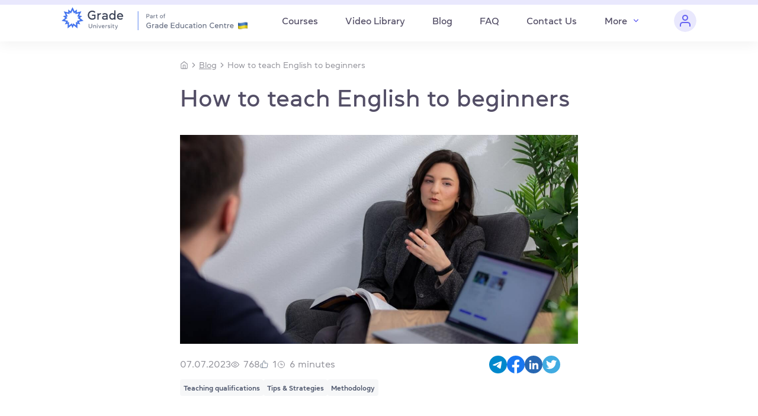

--- FILE ---
content_type: text/html; charset=utf-8
request_url: https://grade-university.com/blog/how-to-teach-english-to-beginners
body_size: 114980
content:
<!doctype html>
<html data-n-head-ssr lang="en" data-n-head="%7B%22lang%22:%7B%22ssr%22:%22en%22%7D%7D">
  <head >
    <script data-n-head="ssr" src="/js/sourcebuster.js"></script>
    <script>sbjs.init({domain:"grade-university.com",timezone_offset:3})</script>
    <!-- Meta Pixel Code -->
    <script>!function(e,t,n,c,o,a,f){e.fbq||(o=e.fbq=function(){o.callMethod?o.callMethod.apply(o,arguments):o.queue.push(arguments)},e._fbq||(e._fbq=o),o.push=o,o.loaded=!0,o.version="2.0",o.queue=[],(a=t.createElement(n)).async=!0,a.src="https://connect.facebook.net/en_US/fbevents.js",(f=t.getElementsByTagName(n)[0]).parentNode.insertBefore(a,f))}(window,document,"script"),fbq("init","722613379476616"),fbq("track","PageView")</script>
    <noscript><img height="1" width="1" style="display:none" src="https://www.facebook.com/tr?id=722613379476616&ev=PageView&noscript=1"></noscript>
    <!-- End Meta Pixel Code -->
    <meta data-n-head="ssr" charset="utf-8"><meta data-n-head="ssr" name="viewport" content="width=device-width, initial-scale=1"><meta data-n-head="ssr" name="format-detection" content="telephone=no"><meta data-n-head="ssr" name="description" content="How to overcome the difficulties teachers face while teaching English to beginners? What games may be implemented in your lesson?"><meta data-n-head="ssr" data-hid="og:type" property="og:type" content="website"><meta data-n-head="ssr" data-hid="og:image:type" property="og:image:type" content="image/png"><meta data-n-head="ssr" data-hid="og:image" property="og:image" content="https://nexus.grade.university/uploads/images/article/71b4af0a1432e704227e6bf1dd11b8e5.jpg"><meta data-n-head="ssr" data-hid="og:image:width" property="og:image:width" content="700"><meta data-n-head="ssr" data-hid="og:image:height" property="og:image:height" content="300"><meta data-n-head="ssr" data-hid="og:title" property="og:title" content="How to teach English to beginners"><meta data-n-head="ssr" data-hid="og:url" property="og:url" content="https://grade-university.com/blog/how-to-teach-english-to-beginners"><title>Tips for conducting English lessons to starters</title><link data-n-head="ssr" rel="icon" type="image/x-icon" href="/favicon.ico"><link data-n-head="ssr" rel="canonical" href="https://grade-university.com/blog/how-to-teach-english-to-beginners"><script data-n-head="ssr" data-hid="gtm-script">if(!window._gtm_init){window._gtm_init=1;(function(w,n,d,m,e,p){w[d]=(w[d]==1||n[d]=='yes'||n[d]==1||n[m]==1||(w[e]&&w[e][p]&&w[e][p]()))?1:0})(window,navigator,'doNotTrack','msDoNotTrack','external','msTrackingProtectionEnabled');(function(w,d,s,l,x,y){w[x]={};w._gtm_inject=function(i){if(w.doNotTrack||w[x][i])return;w[x][i]=1;w[l]=w[l]||[];w[l].push({'gtm.start':new Date().getTime(),event:'gtm.js'});var f=d.getElementsByTagName(s)[0],j=d.createElement(s);j.async=true;j.src='https://www.googletagmanager.com/gtm.js?id='+i;f.parentNode.insertBefore(j,f);};w[y]('GTM-KFXLGPT')})(window,document,'script','dataLayer','_gtm_ids','_gtm_inject')}</script><style data-vue-ssr-id="08fe4348:0 5eb93272:0 252f4f7d:0 70a6fdda:0 3ff1de66:0 8105c7ca:0 603249e2:0 0002e47a:0">@font-face{font-display:swap;font-family:"Daicon";font-style:normal;font-weight:400;src:url(/_nuxt/fonts/Daikon-Regular.215bea6.eot);src:url(/_nuxt/fonts/Daikon-Regular.215bea6.eot?#iefix) format("embedded-opentype"),url(/_nuxt/fonts/Daikon-Regular.20b4c15.woff2) format("woff2"),url(/_nuxt/fonts/Daikon-Regular.9f2659e.woff) format("woff"),url(/_nuxt/fonts/Daikon-Regular.155e8d3.ttf) format("truetype"),url(/_nuxt/img/Daikon-Regular.ccf54c7.svg#Daicon) format("svg")}@font-face{font-display:swap;font-family:"Daicon-Bold";font-style:normal;font-weight:400;src:url(/_nuxt/fonts/Daikon-Bold.51914bf.eot);src:url(/_nuxt/fonts/Daikon-Bold.51914bf.eot?#iefix) format("embedded-opentype"),url(/_nuxt/fonts/Daikon-Bold.53db0be.woff2) format("woff2"),url(/_nuxt/fonts/Daikon-Bold.b180420.woff) format("woff"),url(/_nuxt/fonts/Daikon-Bold.2da2eea.ttf) format("truetype"),url(/_nuxt/img/Daikon-Bold.04e5eed.svg#Daicon-Bold) format("svg")}@font-face{font-display:swap;font-family:"Daicon-Medium";font-style:normal;font-weight:400;src:url(/_nuxt/fonts/Daikon-Medium.e6f0ce2.eot);src:url(/_nuxt/fonts/Daikon-Medium.e6f0ce2.eot?#iefix) format("embedded-opentype"),url(/_nuxt/fonts/Daikon-Medium.6db18e3.woff2) format("woff2"),url(/_nuxt/fonts/Daikon-Medium.4f1bdd1.woff) format("woff"),url(/_nuxt/fonts/Daikon-Medium.5cb30e9.ttf) format("truetype"),url(/_nuxt/img/Daikon-Medium.fba21ff.svg#Daicon-Medium) format("svg")}@font-face{font-display:swap;font-family:"Daicon-SemiBold";font-style:normal;font-weight:400;src:url(/_nuxt/fonts/Daikon-SemiBold.438377a.eot);src:url(/_nuxt/fonts/Daikon-SemiBold.438377a.eot?#iefix) format("embedded-opentype"),url(/_nuxt/fonts/Daikon-SemiBold.4da8a17.woff2) format("woff2"),url(/_nuxt/fonts/Daikon-SemiBold.386895a.woff) format("woff"),url(/_nuxt/fonts/Daikon-SemiBold.bf4c0f3.ttf) format("truetype"),url(/_nuxt/img/Daikon-SemiBold.492fd37.svg#Daicon-SemiBold) format("svg")}html{font-size:14px!important;scroll-behavior:smooth}body{-webkit-text-size-adjust:100%;-moz-text-size-adjust:100%;text-size-adjust:100%;height:100%;min-height:100vh;position:relative;width:100%}a:not([class]){-webkit-text-decoration-skip:ink;text-decoration-skip-ink:auto}a,abbr,acronym,address,applet,article,aside,audio,b,big,blockquote,body,canvas,caption,center,cite,code,dd,del,details,dfn,div,dl,dt,em,embed,fieldset,figcaption,figure,footer,form,h1,h2,h3,h4,h5,h6,header,hgroup,html,i,iframe,img,ins,kbd,label,legend,li,mark,menu,nav,object,ol,output,p,pre,q,ruby,s,samp,section,small,span,strike,strong,sub,summary,sup,table,tbody,td,tfoot,th,thead,time,tr,tt,u,ul,var,video{border:0;font-size:100%;font:inherit;margin:0;padding:0;vertical-align:baseline}a{color:inherit}:focus{outline:0}article,aside,details,figcaption,figure,footer,header,hgroup,main,menu,nav,section{display:block}ol,ul{list-style:none;margin-bottom:0}blockquote,q{quotes:none}blockquote:after,blockquote:before,q:after,q:before{content:""}td:empty,th:empty{opacity:0}input,input:required{box-shadow:none}input:-webkit-autofill,input:-webkit-autofill:active,input:-webkit-autofill:focus,input:-webkit-autofill:hover{-webkit-box-shadow:inset 0 0 0 30px #fff}input[type=search]::-webkit-search-cancel-button,input[type=search]::-webkit-search-decoration,input[type=search]::-webkit-search-results-button,input[type=search]::-webkit-search-results-decoration{-webkit-appearance:none;-moz-appearance:none}input[type=search]{-webkit-appearance:none;-moz-appearance:none}audio,canvas,video{display:inline-block;max-width:100%}audio:not([controls]){display:none;height:0}[hidden]{display:none}a:active,a:hover{outline:none}img{border:0;height:auto;max-width:100%}img,picture{display:inline-block}figure{margin:0}button,input{line-height:normal}select{-webkit-appearance:none;-moz-appearance:none;appearance:none;background-color:transparent;border:none;color:inherit;cursor:pointer;outline:none;width:100%}select::-ms-expand{display:none}button,html input[type=button],input[type=reset],input[type=submit]{-webkit-appearance:button;background:transparent;border:0;color:inherit;cursor:pointer}button::-moz-focus-inner{border:0}button[disabled],html input[disabled]{cursor:default}input[type=search]{-webkit-appearance:textfield;box-sizing:content-box}input[type=search]::-webkit-search-cancel-button,input[type=search]::-webkit-search-decoration{-webkit-appearance:none}button::-moz-focus-inner,input::-moz-focus-inner{border:0;padding:0}button{background:transparent;border:0}textarea{outline:none;resize:none;vertical-align:top}table{border-spacing:0}hr{background:#000;height:1px;line-height:0;margin:0;padding:0;page-break-after:always;width:100%}pre{font-family:monospace,monospace;font-size:100%}abbr[title]{border-bottom:none;-webkit-text-decoration:none;text-decoration:none}code,kbd,samp{font-family:monospace,monospace;font-size:100%}small{font-size:75%}sub{bottom:-5px}sup{top:-5px}button,input,optgroup,select,textarea{color:inherit;padding:0}[type=button]:-moz-focusring,[type=reset]:-moz-focusring,[type=submit]:-moz-focusring,button:-moz-focusring{outline:1px dotted ButtonText}legend{border:0;display:table}[type=search]{-webkit-appearance:textfield}/*!
 * Bootstrap v4.6.2 (https://getbootstrap.com/)
 * Copyright 2011-2022 The Bootstrap Authors
 * Copyright 2011-2022 Twitter, Inc.
 * Licensed under MIT (https://github.com/twbs/bootstrap/blob/main/LICENSE)
 */:root{--blue:#00cfe8;--indigo:#6610f2;--purple:#6865f2;--pink:#e83e8c;--red:#ea5455;--orange:#ff9f43;--yellow:#ffc107;--green:#28c76f;--teal:#20c997;--cyan:#17a2b8;--white:#fff;--gray:#b8c2cc;--gray-dark:#1e1e1e;--primary:#6865f2;--secondary:#82868b;--success:#28c76f;--info:#00cfe8;--warning:#ff9f43;--danger:#ea5455;--light:#babfc7;--dark:#4b4b4b;--breakpoint-xs:0;--breakpoint-sm:576px;--breakpoint-md:768px;--breakpoint-lg:992px;--breakpoint-xl:1200px;--breakpoint-xlg:1367px;--breakpoint-xxl:1600px;--font-family-sans-serif:"Daicon";--font-family-monospace:"Daicon"}*,:after,:before{box-sizing:border-box}html{-webkit-text-size-adjust:100%;-webkit-tap-highlight-color:rgba(34,41,47,0);font-family:sans-serif;line-height:1.15}article,aside,figcaption,figure,footer,header,hgroup,main,nav,section{display:block}body{background-color:#fff;color:#44434d;font-family:"Daicon";font-size:1rem;font-weight:400;line-height:1.45;margin:0;text-align:left}[tabindex="-1"]:focus:not(:focus-visible){outline:0!important}hr{box-sizing:content-box;height:0;overflow:visible}h1,h2,h3,h4,h5,h6,p{margin-bottom:0;margin-top:0}abbr[data-original-title],abbr[title]{border-bottom:0;cursor:help;text-decoration:underline;-webkit-text-decoration:underline dotted;text-decoration:underline dotted;-webkit-text-decoration-skip-ink:none;text-decoration-skip-ink:none}address{font-style:normal;line-height:inherit}address,dl,ol,ul{margin-bottom:1rem}dl,ol,ul{margin-top:0}ol ol,ol ul,ul ol,ul ul{margin-bottom:0}dt{font-weight:500}dd{margin-bottom:.5rem;margin-left:0}blockquote{margin:0 0 1rem}b,strong{font-weight:600}small{font-size:80%}sub,sup{font-size:75%;line-height:0;position:relative;vertical-align:baseline}sub{bottom:-.25em}sup{top:-.5em}a{background-color:transparent;color:#534e66}a,a:hover{-webkit-text-decoration:none;text-decoration:none}a:hover{color:#6865f2}a:not([href]):not([class]),a:not([href]):not([class]):hover{color:inherit;-webkit-text-decoration:none;text-decoration:none}code,kbd,pre,samp{font-family:"Daicon";font-size:1em}pre{-ms-overflow-style:scrollbar;margin-bottom:1rem;margin-top:0;overflow:auto}figure{margin:0 0 1rem}img{border-style:none}img,svg{vertical-align:middle}svg{overflow:hidden}table{border-collapse:collapse}caption{caption-side:bottom;color:#919199;padding-bottom:.72rem;padding-top:.72rem;text-align:left}th{text-align:inherit;text-align:-webkit-match-parent}label{display:inline-block;margin-bottom:.2857rem}button{border-radius:0}button:focus:not(:focus-visible){outline:0}button,input,optgroup,select,textarea{font-family:inherit;font-size:inherit;line-height:inherit;margin:0}button,input{overflow:visible}button,select{text-transform:none}[role=button]{cursor:pointer}select{word-wrap:normal}[type=button],[type=reset],[type=submit],button{-webkit-appearance:button}[type=button]:not(:disabled),[type=reset]:not(:disabled),[type=submit]:not(:disabled),button:not(:disabled){cursor:pointer}[type=button]::-moz-focus-inner,[type=reset]::-moz-focus-inner,[type=submit]::-moz-focus-inner,button::-moz-focus-inner{border-style:none;padding:0}input[type=checkbox],input[type=radio]{box-sizing:border-box;padding:0}textarea{overflow:auto;resize:vertical}fieldset{border:0;margin:0;min-width:0;padding:0}legend{color:inherit;display:block;font-size:1.5rem;line-height:inherit;margin-bottom:.5rem;max-width:100%;padding:0;white-space:normal;width:100%}progress{vertical-align:baseline}[type=number]::-webkit-inner-spin-button,[type=number]::-webkit-outer-spin-button{height:auto}[type=search]{-webkit-appearance:none;outline-offset:-2px}[type=search]::-webkit-search-decoration{-webkit-appearance:none}::-webkit-file-upload-button{-webkit-appearance:button;font:inherit}output{display:inline-block}summary{cursor:pointer;display:list-item}template{display:none}[hidden]{display:none!important}.blog_search-results p,.h1,.h2,.h3,.h4,.h5,.h6,h1,h2,h3,h4,h5,h6{color:#534e66;font-family:inherit;font-weight:500;line-height:130%;margin-bottom:0}.h1,h1{font-size:2rem}.blog_search-results p,.h2,h2{font-size:1.714rem}.h3,h3{font-size:1.5rem}.h4,h4{font-size:1.286rem}.h5,h5{font-size:1.07rem}.h6,h6{font-size:1rem}.lead{font-size:1.14rem;font-weight:400}.display-1{font-size:6rem}.display-1,.display-2{font-weight:400;line-height:130%}.display-2{font-size:5.5rem}.display-3{font-size:4.5rem}.display-3,.display-4{font-weight:400;line-height:130%}.display-4{font-size:3.5rem}hr{border:0;border-top:1px solid #ebe9f1;margin-bottom:1rem;margin-top:1rem}.small,small{font-size:.857rem;font-weight:400}.mark,mark{background-color:#fcf8e3;padding:.2em}.list-inline,.list-unstyled{list-style:none;padding-left:0}.list-inline-item{display:inline-block}.list-inline-item:not(:last-child){margin-right:.5rem}.initialism{font-size:90%;text-transform:uppercase}.blockquote{font-size:1.25rem;margin-bottom:1rem}.blockquote-footer{color:#919199;display:block;font-size:.857rem}.blockquote-footer:before{content:"— "}.img-fluid,.img-thumbnail{height:auto;max-width:100%}.img-thumbnail{background-color:#fff;border:1px solid #dae1e7;border-radius:6px;padding:.25rem}.figure{display:inline-block}.figure-img{line-height:1;margin-bottom:.5rem}.figure-caption{color:#b8c2cc;font-size:90%}code{word-wrap:break-word;color:#e83e8c;font-size:90%}a>code{color:inherit}kbd{background-color:#eee;border-radius:.25rem;color:#fff;font-size:90%;padding:.2rem .4rem}kbd kbd{font-size:100%;font-weight:500;padding:0}pre{color:#2a2e30;display:block;font-size:90%}pre code{color:inherit;font-size:inherit;word-break:normal}.pre-scrollable{max-height:340px;overflow-y:scroll}.container,.container-fluid,.container-lg,.container-md,.container-sm,.container-xlg{margin-left:auto;margin-right:auto;padding-left:1rem;padding-right:1rem;width:100%}@media(min-width:576px){.container,.container-sm{max-width:100%}}@media(min-width:768px){.container,.container-md,.container-sm{max-width:100%}}@media(min-width:992px){.container,.container-lg,.container-md,.container-sm{max-width:1100px}}@media(min-width:1367px){.container,.container-lg,.container-md,.container-sm,.container-xl,.container-xlg{max-width:1440px}}.row{display:flex;flex-wrap:wrap;margin-left:-1rem;margin-right:-1rem}.no-gutters{margin-left:0;margin-right:0}.no-gutters>.col,.no-gutters>[class*=col-]{padding-left:0;padding-right:0}.col,.col-1,.col-10,.col-11,.col-12,.col-2,.col-3,.col-4,.col-5,.col-6,.col-7,.col-8,.col-9,.col-auto,.col-lg,.col-lg-1,.col-lg-10,.col-lg-11,.col-lg-12,.col-lg-2,.col-lg-3,.col-lg-4,.col-lg-5,.col-lg-6,.col-lg-7,.col-lg-8,.col-lg-9,.col-lg-auto,.col-md,.col-md-1,.col-md-10,.col-md-11,.col-md-12,.col-md-2,.col-md-3,.col-md-4,.col-md-5,.col-md-6,.col-md-7,.col-md-8,.col-md-9,.col-md-auto,.col-sm,.col-sm-1,.col-sm-10,.col-sm-11,.col-sm-12,.col-sm-2,.col-sm-3,.col-sm-4,.col-sm-5,.col-sm-6,.col-sm-7,.col-sm-8,.col-sm-9,.col-sm-auto,.col-xl,.col-xl-1,.col-xl-10,.col-xl-11,.col-xl-12,.col-xl-2,.col-xl-3,.col-xl-4,.col-xl-5,.col-xl-6,.col-xl-7,.col-xl-8,.col-xl-9,.col-xl-auto,.col-xlg,.col-xlg-1,.col-xlg-10,.col-xlg-11,.col-xlg-12,.col-xlg-2,.col-xlg-3,.col-xlg-4,.col-xlg-5,.col-xlg-6,.col-xlg-7,.col-xlg-8,.col-xlg-9,.col-xlg-auto,.col-xxl,.col-xxl-1,.col-xxl-10,.col-xxl-11,.col-xxl-12,.col-xxl-2,.col-xxl-3,.col-xxl-4,.col-xxl-5,.col-xxl-6,.col-xxl-7,.col-xxl-8,.col-xxl-9,.col-xxl-auto{padding-left:1rem;padding-right:1rem;position:relative;width:100%}.col{flex-basis:0;flex-grow:1;max-width:100%}.row-cols-1>*{flex:0 0 100%;max-width:100%}.row-cols-2>*{flex:0 0 50%;max-width:50%}.row-cols-3>*{flex:0 0 33.3333333333%;max-width:33.3333333333%}.row-cols-4>*{flex:0 0 25%;max-width:25%}.row-cols-5>*{flex:0 0 20%;max-width:20%}.row-cols-6>*{flex:0 0 16.6666666667%;max-width:16.6666666667%}.col-auto{flex:0 0 auto;max-width:100%;width:auto}.col-1{flex:0 0 8.33333333%;max-width:8.33333333%}.col-2{flex:0 0 16.66666667%;max-width:16.66666667%}.col-3{flex:0 0 25%;max-width:25%}.col-4{flex:0 0 33.33333333%;max-width:33.33333333%}.col-5{flex:0 0 41.66666667%;max-width:41.66666667%}.col-6{flex:0 0 50%;max-width:50%}.col-7{flex:0 0 58.33333333%;max-width:58.33333333%}.col-8{flex:0 0 66.66666667%;max-width:66.66666667%}.col-9{flex:0 0 75%;max-width:75%}.col-10{flex:0 0 83.33333333%;max-width:83.33333333%}.col-11{flex:0 0 91.66666667%;max-width:91.66666667%}.col-12{flex:0 0 100%;max-width:100%}.order-first{order:-1}.order-last{order:13}.order-0{order:0}.order-1{order:1}.order-2{order:2}.order-3{order:3}.order-4{order:4}.order-5{order:5}.order-6{order:6}.order-7{order:7}.order-8{order:8}.order-9{order:9}.order-10{order:10}.order-11{order:11}.order-12{order:12}.offset-1{margin-left:8.33333333%}.offset-2{margin-left:16.66666667%}.offset-3{margin-left:25%}.offset-4{margin-left:33.33333333%}.offset-5{margin-left:41.66666667%}.offset-6{margin-left:50%}.offset-7{margin-left:58.33333333%}.offset-8{margin-left:66.66666667%}.offset-9{margin-left:75%}.offset-10{margin-left:83.33333333%}.offset-11{margin-left:91.66666667%}@media(min-width:576px){.col-sm{flex-basis:0;flex-grow:1;max-width:100%}.row-cols-sm-1>*{flex:0 0 100%;max-width:100%}.row-cols-sm-2>*{flex:0 0 50%;max-width:50%}.row-cols-sm-3>*{flex:0 0 33.3333333333%;max-width:33.3333333333%}.row-cols-sm-4>*{flex:0 0 25%;max-width:25%}.row-cols-sm-5>*{flex:0 0 20%;max-width:20%}.row-cols-sm-6>*{flex:0 0 16.6666666667%;max-width:16.6666666667%}.col-sm-auto{flex:0 0 auto;max-width:100%;width:auto}.col-sm-1{flex:0 0 8.33333333%;max-width:8.33333333%}.col-sm-2{flex:0 0 16.66666667%;max-width:16.66666667%}.col-sm-3{flex:0 0 25%;max-width:25%}.col-sm-4{flex:0 0 33.33333333%;max-width:33.33333333%}.col-sm-5{flex:0 0 41.66666667%;max-width:41.66666667%}.col-sm-6{flex:0 0 50%;max-width:50%}.col-sm-7{flex:0 0 58.33333333%;max-width:58.33333333%}.col-sm-8{flex:0 0 66.66666667%;max-width:66.66666667%}.col-sm-9{flex:0 0 75%;max-width:75%}.col-sm-10{flex:0 0 83.33333333%;max-width:83.33333333%}.col-sm-11{flex:0 0 91.66666667%;max-width:91.66666667%}.col-sm-12{flex:0 0 100%;max-width:100%}.order-sm-first{order:-1}.order-sm-last{order:13}.order-sm-0{order:0}.order-sm-1{order:1}.order-sm-2{order:2}.order-sm-3{order:3}.order-sm-4{order:4}.order-sm-5{order:5}.order-sm-6{order:6}.order-sm-7{order:7}.order-sm-8{order:8}.order-sm-9{order:9}.order-sm-10{order:10}.order-sm-11{order:11}.order-sm-12{order:12}.offset-sm-0{margin-left:0}.offset-sm-1{margin-left:8.33333333%}.offset-sm-2{margin-left:16.66666667%}.offset-sm-3{margin-left:25%}.offset-sm-4{margin-left:33.33333333%}.offset-sm-5{margin-left:41.66666667%}.offset-sm-6{margin-left:50%}.offset-sm-7{margin-left:58.33333333%}.offset-sm-8{margin-left:66.66666667%}.offset-sm-9{margin-left:75%}.offset-sm-10{margin-left:83.33333333%}.offset-sm-11{margin-left:91.66666667%}}@media(min-width:768px){.col-md{flex-basis:0;flex-grow:1;max-width:100%}.row-cols-md-1>*{flex:0 0 100%;max-width:100%}.row-cols-md-2>*{flex:0 0 50%;max-width:50%}.row-cols-md-3>*{flex:0 0 33.3333333333%;max-width:33.3333333333%}.row-cols-md-4>*{flex:0 0 25%;max-width:25%}.row-cols-md-5>*{flex:0 0 20%;max-width:20%}.row-cols-md-6>*{flex:0 0 16.6666666667%;max-width:16.6666666667%}.col-md-auto{flex:0 0 auto;max-width:100%;width:auto}.col-md-1{flex:0 0 8.33333333%;max-width:8.33333333%}.col-md-2{flex:0 0 16.66666667%;max-width:16.66666667%}.col-md-3{flex:0 0 25%;max-width:25%}.col-md-4{flex:0 0 33.33333333%;max-width:33.33333333%}.col-md-5{flex:0 0 41.66666667%;max-width:41.66666667%}.col-md-6{flex:0 0 50%;max-width:50%}.col-md-7{flex:0 0 58.33333333%;max-width:58.33333333%}.col-md-8{flex:0 0 66.66666667%;max-width:66.66666667%}.col-md-9{flex:0 0 75%;max-width:75%}.col-md-10{flex:0 0 83.33333333%;max-width:83.33333333%}.col-md-11{flex:0 0 91.66666667%;max-width:91.66666667%}.col-md-12{flex:0 0 100%;max-width:100%}.order-md-first{order:-1}.order-md-last{order:13}.order-md-0{order:0}.order-md-1{order:1}.order-md-2{order:2}.order-md-3{order:3}.order-md-4{order:4}.order-md-5{order:5}.order-md-6{order:6}.order-md-7{order:7}.order-md-8{order:8}.order-md-9{order:9}.order-md-10{order:10}.order-md-11{order:11}.order-md-12{order:12}.offset-md-0{margin-left:0}.offset-md-1{margin-left:8.33333333%}.offset-md-2{margin-left:16.66666667%}.offset-md-3{margin-left:25%}.offset-md-4{margin-left:33.33333333%}.offset-md-5{margin-left:41.66666667%}.offset-md-6{margin-left:50%}.offset-md-7{margin-left:58.33333333%}.offset-md-8{margin-left:66.66666667%}.offset-md-9{margin-left:75%}.offset-md-10{margin-left:83.33333333%}.offset-md-11{margin-left:91.66666667%}}@media(min-width:992px){.col-lg{flex-basis:0;flex-grow:1;max-width:100%}.row-cols-lg-1>*{flex:0 0 100%;max-width:100%}.row-cols-lg-2>*{flex:0 0 50%;max-width:50%}.row-cols-lg-3>*{flex:0 0 33.3333333333%;max-width:33.3333333333%}.row-cols-lg-4>*{flex:0 0 25%;max-width:25%}.row-cols-lg-5>*{flex:0 0 20%;max-width:20%}.row-cols-lg-6>*{flex:0 0 16.6666666667%;max-width:16.6666666667%}.col-lg-auto{flex:0 0 auto;max-width:100%;width:auto}.col-lg-1{flex:0 0 8.33333333%;max-width:8.33333333%}.col-lg-2{flex:0 0 16.66666667%;max-width:16.66666667%}.col-lg-3{flex:0 0 25%;max-width:25%}.col-lg-4{flex:0 0 33.33333333%;max-width:33.33333333%}.col-lg-5{flex:0 0 41.66666667%;max-width:41.66666667%}.col-lg-6{flex:0 0 50%;max-width:50%}.col-lg-7{flex:0 0 58.33333333%;max-width:58.33333333%}.col-lg-8{flex:0 0 66.66666667%;max-width:66.66666667%}.col-lg-9{flex:0 0 75%;max-width:75%}.col-lg-10{flex:0 0 83.33333333%;max-width:83.33333333%}.col-lg-11{flex:0 0 91.66666667%;max-width:91.66666667%}.col-lg-12{flex:0 0 100%;max-width:100%}.order-lg-first{order:-1}.order-lg-last{order:13}.order-lg-0{order:0}.order-lg-1{order:1}.order-lg-2{order:2}.order-lg-3{order:3}.order-lg-4{order:4}.order-lg-5{order:5}.order-lg-6{order:6}.order-lg-7{order:7}.order-lg-8{order:8}.order-lg-9{order:9}.order-lg-10{order:10}.order-lg-11{order:11}.order-lg-12{order:12}.offset-lg-0{margin-left:0}.offset-lg-1{margin-left:8.33333333%}.offset-lg-2{margin-left:16.66666667%}.offset-lg-3{margin-left:25%}.offset-lg-4{margin-left:33.33333333%}.offset-lg-5{margin-left:41.66666667%}.offset-lg-6{margin-left:50%}.offset-lg-7{margin-left:58.33333333%}.offset-lg-8{margin-left:66.66666667%}.offset-lg-9{margin-left:75%}.offset-lg-10{margin-left:83.33333333%}.offset-lg-11{margin-left:91.66666667%}}@media(min-width:1200px){.col-xl{flex-basis:0;flex-grow:1;max-width:100%}.row-cols-xl-1>*{flex:0 0 100%;max-width:100%}.row-cols-xl-2>*{flex:0 0 50%;max-width:50%}.row-cols-xl-3>*{flex:0 0 33.3333333333%;max-width:33.3333333333%}.row-cols-xl-4>*{flex:0 0 25%;max-width:25%}.row-cols-xl-5>*{flex:0 0 20%;max-width:20%}.row-cols-xl-6>*{flex:0 0 16.6666666667%;max-width:16.6666666667%}.col-xl-auto{flex:0 0 auto;max-width:100%;width:auto}.col-xl-1{flex:0 0 8.33333333%;max-width:8.33333333%}.col-xl-2{flex:0 0 16.66666667%;max-width:16.66666667%}.col-xl-3{flex:0 0 25%;max-width:25%}.col-xl-4{flex:0 0 33.33333333%;max-width:33.33333333%}.col-xl-5{flex:0 0 41.66666667%;max-width:41.66666667%}.col-xl-6{flex:0 0 50%;max-width:50%}.col-xl-7{flex:0 0 58.33333333%;max-width:58.33333333%}.col-xl-8{flex:0 0 66.66666667%;max-width:66.66666667%}.col-xl-9{flex:0 0 75%;max-width:75%}.col-xl-10{flex:0 0 83.33333333%;max-width:83.33333333%}.col-xl-11{flex:0 0 91.66666667%;max-width:91.66666667%}.col-xl-12{flex:0 0 100%;max-width:100%}.order-xl-first{order:-1}.order-xl-last{order:13}.order-xl-0{order:0}.order-xl-1{order:1}.order-xl-2{order:2}.order-xl-3{order:3}.order-xl-4{order:4}.order-xl-5{order:5}.order-xl-6{order:6}.order-xl-7{order:7}.order-xl-8{order:8}.order-xl-9{order:9}.order-xl-10{order:10}.order-xl-11{order:11}.order-xl-12{order:12}.offset-xl-0{margin-left:0}.offset-xl-1{margin-left:8.33333333%}.offset-xl-2{margin-left:16.66666667%}.offset-xl-3{margin-left:25%}.offset-xl-4{margin-left:33.33333333%}.offset-xl-5{margin-left:41.66666667%}.offset-xl-6{margin-left:50%}.offset-xl-7{margin-left:58.33333333%}.offset-xl-8{margin-left:66.66666667%}.offset-xl-9{margin-left:75%}.offset-xl-10{margin-left:83.33333333%}.offset-xl-11{margin-left:91.66666667%}}@media(min-width:1367px){.col-xlg{flex-basis:0;flex-grow:1;max-width:100%}.row-cols-xlg-1>*{flex:0 0 100%;max-width:100%}.row-cols-xlg-2>*{flex:0 0 50%;max-width:50%}.row-cols-xlg-3>*{flex:0 0 33.3333333333%;max-width:33.3333333333%}.row-cols-xlg-4>*{flex:0 0 25%;max-width:25%}.row-cols-xlg-5>*{flex:0 0 20%;max-width:20%}.row-cols-xlg-6>*{flex:0 0 16.6666666667%;max-width:16.6666666667%}.col-xlg-auto{flex:0 0 auto;max-width:100%;width:auto}.col-xlg-1{flex:0 0 8.33333333%;max-width:8.33333333%}.col-xlg-2{flex:0 0 16.66666667%;max-width:16.66666667%}.col-xlg-3{flex:0 0 25%;max-width:25%}.col-xlg-4{flex:0 0 33.33333333%;max-width:33.33333333%}.col-xlg-5{flex:0 0 41.66666667%;max-width:41.66666667%}.col-xlg-6{flex:0 0 50%;max-width:50%}.col-xlg-7{flex:0 0 58.33333333%;max-width:58.33333333%}.col-xlg-8{flex:0 0 66.66666667%;max-width:66.66666667%}.col-xlg-9{flex:0 0 75%;max-width:75%}.col-xlg-10{flex:0 0 83.33333333%;max-width:83.33333333%}.col-xlg-11{flex:0 0 91.66666667%;max-width:91.66666667%}.col-xlg-12{flex:0 0 100%;max-width:100%}.order-xlg-first{order:-1}.order-xlg-last{order:13}.order-xlg-0{order:0}.order-xlg-1{order:1}.order-xlg-2{order:2}.order-xlg-3{order:3}.order-xlg-4{order:4}.order-xlg-5{order:5}.order-xlg-6{order:6}.order-xlg-7{order:7}.order-xlg-8{order:8}.order-xlg-9{order:9}.order-xlg-10{order:10}.order-xlg-11{order:11}.order-xlg-12{order:12}.offset-xlg-0{margin-left:0}.offset-xlg-1{margin-left:8.33333333%}.offset-xlg-2{margin-left:16.66666667%}.offset-xlg-3{margin-left:25%}.offset-xlg-4{margin-left:33.33333333%}.offset-xlg-5{margin-left:41.66666667%}.offset-xlg-6{margin-left:50%}.offset-xlg-7{margin-left:58.33333333%}.offset-xlg-8{margin-left:66.66666667%}.offset-xlg-9{margin-left:75%}.offset-xlg-10{margin-left:83.33333333%}.offset-xlg-11{margin-left:91.66666667%}}@media(min-width:1600px){.col-xxl{flex-basis:0;flex-grow:1;max-width:100%}.row-cols-xxl-1>*{flex:0 0 100%;max-width:100%}.row-cols-xxl-2>*{flex:0 0 50%;max-width:50%}.row-cols-xxl-3>*{flex:0 0 33.3333333333%;max-width:33.3333333333%}.row-cols-xxl-4>*{flex:0 0 25%;max-width:25%}.row-cols-xxl-5>*{flex:0 0 20%;max-width:20%}.row-cols-xxl-6>*{flex:0 0 16.6666666667%;max-width:16.6666666667%}.col-xxl-auto{flex:0 0 auto;max-width:100%;width:auto}.col-xxl-1{flex:0 0 8.33333333%;max-width:8.33333333%}.col-xxl-2{flex:0 0 16.66666667%;max-width:16.66666667%}.col-xxl-3{flex:0 0 25%;max-width:25%}.col-xxl-4{flex:0 0 33.33333333%;max-width:33.33333333%}.col-xxl-5{flex:0 0 41.66666667%;max-width:41.66666667%}.col-xxl-6{flex:0 0 50%;max-width:50%}.col-xxl-7{flex:0 0 58.33333333%;max-width:58.33333333%}.col-xxl-8{flex:0 0 66.66666667%;max-width:66.66666667%}.col-xxl-9{flex:0 0 75%;max-width:75%}.col-xxl-10{flex:0 0 83.33333333%;max-width:83.33333333%}.col-xxl-11{flex:0 0 91.66666667%;max-width:91.66666667%}.col-xxl-12{flex:0 0 100%;max-width:100%}.order-xxl-first{order:-1}.order-xxl-last{order:13}.order-xxl-0{order:0}.order-xxl-1{order:1}.order-xxl-2{order:2}.order-xxl-3{order:3}.order-xxl-4{order:4}.order-xxl-5{order:5}.order-xxl-6{order:6}.order-xxl-7{order:7}.order-xxl-8{order:8}.order-xxl-9{order:9}.order-xxl-10{order:10}.order-xxl-11{order:11}.order-xxl-12{order:12}.offset-xxl-0{margin-left:0}.offset-xxl-1{margin-left:8.33333333%}.offset-xxl-2{margin-left:16.66666667%}.offset-xxl-3{margin-left:25%}.offset-xxl-4{margin-left:33.33333333%}.offset-xxl-5{margin-left:41.66666667%}.offset-xxl-6{margin-left:50%}.offset-xxl-7{margin-left:58.33333333%}.offset-xxl-8{margin-left:66.66666667%}.offset-xxl-9{margin-left:75%}.offset-xxl-10{margin-left:83.33333333%}.offset-xxl-11{margin-left:91.66666667%}}.table{color:#44434d;margin-bottom:1rem;width:100%}.table td,.table th{border-top:1px solid #ebe9f1;padding:.72rem;vertical-align:top}.table thead th{border-bottom:2px solid #ebe9f1;vertical-align:bottom}.table tbody+tbody{border-top:2px solid #ebe9f1}.table-sm td,.table-sm th{padding:.3rem}.table-bordered,.table-bordered td,.table-bordered th{border:1px solid #ebe9f1}.table-bordered thead td,.table-bordered thead th{border-bottom-width:2px}.table-borderless tbody+tbody,.table-borderless td,.table-borderless th,.table-borderless thead th{border:0}.table-striped tbody tr:nth-of-type(odd){background-color:#fafafc}.table-hover tbody tr:hover{background-color:#f6f6f9;color:#44434d}.table-primary,.table-primary>td,.table-primary>th{background-color:#d5d4fb}.table-primary tbody+tbody,.table-primary td,.table-primary th,.table-primary thead th{border-color:#b0aff8}.table-hover .table-primary:hover,.table-hover .table-primary:hover>td,.table-hover .table-primary:hover>th{background-color:#bebdf9}.table-secondary,.table-secondary>td,.table-secondary>th{background-color:#dcdddf}.table-secondary tbody+tbody,.table-secondary td,.table-secondary th,.table-secondary thead th{border-color:#bec0c3}.table-hover .table-secondary:hover,.table-hover .table-secondary:hover>td,.table-hover .table-secondary:hover>th{background-color:#cfd0d3}.table-success,.table-success>td,.table-success>th{background-color:#c3efd7}.table-success tbody+tbody,.table-success td,.table-success th,.table-success thead th{border-color:#8fe2b4}.table-hover .table-success:hover,.table-hover .table-success:hover>td,.table-hover .table-success:hover>th{background-color:#afeaca}.table-info,.table-info>td,.table-info>th{background-color:#b8f2f9}.table-info tbody+tbody,.table-info td,.table-info th,.table-info thead th{border-color:#7ae6f3}.table-hover .table-info:hover,.table-hover .table-info:hover>td,.table-hover .table-info:hover>th{background-color:#a0eef7}.table-warning,.table-warning>td,.table-warning>th{background-color:#ffe4ca}.table-warning tbody+tbody,.table-warning td,.table-warning th,.table-warning thead th{border-color:#ffcd9d}.table-hover .table-warning:hover,.table-hover .table-warning:hover>td,.table-hover .table-warning:hover>th{background-color:#ffd7b1}.table-danger,.table-danger>td,.table-danger>th{background-color:#f9cfcf}.table-danger tbody+tbody,.table-danger td,.table-danger th,.table-danger thead th{border-color:#f4a6a7}.table-hover .table-danger:hover,.table-hover .table-danger:hover>td,.table-hover .table-danger:hover>th{background-color:#f6b8b8}.table-light,.table-light>td,.table-light>th{background-color:#ecedef}.table-light tbody+tbody,.table-light td,.table-light th,.table-light thead th{border-color:#dbdee2}.table-hover .table-light:hover,.table-hover .table-light:hover>td,.table-hover .table-light:hover>th{background-color:#dee0e3}.table-dark,.table-dark>td,.table-dark>th{background-color:#cdcdcd}.table-dark tbody+tbody,.table-dark td,.table-dark th,.table-dark thead th{border-color:#a1a1a1}.table-hover .table-dark:hover,.table-hover .table-dark:hover>td,.table-hover .table-dark:hover>th{background-color:silver}.table-active,.table-active>td,.table-active>th{background-color:#f6f6f9}.table-hover .table-active:hover,.table-hover .table-active:hover>td,.table-hover .table-active:hover>th{background-color:#e7e7ef}.table .thead-dark th{background-color:#4b4b4b;border-color:#404040;color:#fff}.table .thead-light th{background-color:#f3f2f7;border-color:#ebe9f1;color:#534e66}.table-dark{background-color:#4b4b4b;color:#fff}.table-dark td,.table-dark th,.table-dark thead th{border-color:#404040}.table-dark.table-bordered{border:0}.table-dark.table-striped tbody tr:nth-of-type(odd){background-color:hsla(0,0%,100%,.05)}.table-dark.table-hover tbody tr:hover{background-color:hsla(0,0%,100%,.075);color:#fff}@media(max-width:575.98px){.table-responsive-sm{-webkit-overflow-scrolling:touch;display:block;overflow-x:auto;width:100%}.table-responsive-sm>.table-bordered{border:0}}@media(max-width:767.98px){.table-responsive-md{-webkit-overflow-scrolling:touch;display:block;overflow-x:auto;width:100%}.table-responsive-md>.table-bordered{border:0}}@media(max-width:991.98px){.table-responsive-lg{-webkit-overflow-scrolling:touch;display:block;overflow-x:auto;width:100%}.table-responsive-lg>.table-bordered{border:0}}@media(max-width:1199.98px){.table-responsive-xl{-webkit-overflow-scrolling:touch;display:block;overflow-x:auto;width:100%}.table-responsive-xl>.table-bordered{border:0}}@media(max-width:1366.98px){.table-responsive-xlg{-webkit-overflow-scrolling:touch;display:block;overflow-x:auto;width:100%}.table-responsive-xlg>.table-bordered{border:0}}@media(max-width:1599.98px){.table-responsive-xxl{-webkit-overflow-scrolling:touch;display:block;overflow-x:auto;width:100%}.table-responsive-xxl>.table-bordered{border:0}}.table-responsive{-webkit-overflow-scrolling:touch;display:block;overflow-x:auto;width:100%}.table-responsive>.table-bordered{border:0}.form-control{background-clip:padding-box;background-color:#fff;border:1px solid #d8d6de;border-radius:5px;color:#44434d;display:block;font-size:1rem;font-weight:400;height:38px;line-height:1.45;padding:.438rem 1rem;transition:border-color .15s ease-in-out,box-shadow .15s ease-in-out;width:100%}@media(prefers-reduced-motion:reduce){.form-control{transition:none}}.form-control::-ms-expand{background-color:transparent;border:0}.form-control:focus{background-color:#fff;border-color:#6865f2;box-shadow:0 3px 10px 0 rgba(34,41,47,.1);color:#44434d;outline:0}.form-control::-moz-placeholder{color:#919199;opacity:1}.form-control::placeholder{color:#919199;opacity:1}.form-control:disabled,.form-control[readonly]{background-color:#efefef;opacity:1}input[type=date].form-control,input[type=datetime-local].form-control,input[type=month].form-control,input[type=time].form-control{-webkit-appearance:none;-moz-appearance:none;appearance:none}select.form-control:-moz-focusring{color:transparent;text-shadow:0 0 0 #44434d}select.form-control:focus::-ms-value{background-color:#fff;color:#44434d}.form-control-file,.form-control-range{display:block;width:100%}.col-form-label{font-size:inherit;line-height:1.45;margin-bottom:0;padding-bottom:calc(.438rem + 1px);padding-top:calc(.438rem + 1px)}.col-form-label-lg{font-size:1.143rem;line-height:1.25;padding-bottom:calc(.75rem + 1px);padding-top:calc(.75rem + 1px)}.col-form-label-sm{font-size:.857rem;line-height:1;padding-bottom:calc(.188rem + 1px);padding-top:calc(.188rem + 1px)}.form-control-plaintext{background-color:transparent;border:solid transparent;border-width:1px 0;color:#44434d;display:block;font-size:1rem;line-height:1.45;margin-bottom:0;padding:.438rem 0;width:100%}.form-control-plaintext.form-control-lg,.form-control-plaintext.form-control-sm{padding-left:0;padding-right:0}.form-control-sm{border-radius:6px;font-size:.857rem;height:2.142rem;line-height:1;padding:.188rem .857rem}.form-control-lg{border-radius:6px;font-size:1.143rem;height:3.2857rem;line-height:1.25;padding:.75rem 1.143rem}select.form-control[multiple],select.form-control[size],textarea.form-control{height:auto}.form-group{margin-bottom:1rem}.form-text{display:block;margin-top:.25rem}.form-row{display:flex;flex-wrap:wrap;margin-left:-5px;margin-right:-5px}.form-row>.col,.form-row>[class*=col-]{padding-left:5px;padding-right:5px}.form-check{display:block;padding-left:1.25rem;position:relative}.form-check-input{margin-left:-1.25rem;margin-top:.3rem;position:absolute}.form-check-input:disabled~.form-check-label,.form-check-input[disabled]~.form-check-label{color:#919199}.form-check-label{margin-bottom:0}.form-check-inline{align-items:center;display:inline-flex;margin-right:.75rem;padding-left:0}.form-check-inline .form-check-input{margin-left:0;margin-right:.3125rem;margin-top:0;position:static}.valid-feedback{color:#28c76f;display:none;font-size:.857rem;margin-top:.25rem;width:100%}.valid-tooltip{background-color:#28c76f;border-radius:.358rem;color:#fff;display:none;font-size:.857rem;left:0;line-height:1.45;margin-top:.1rem;max-width:100%;padding:.4rem .775rem;position:absolute;top:100%;z-index:5}.form-row>.col>.valid-tooltip,.form-row>[class*=col-]>.valid-tooltip{left:5px}.is-valid~.valid-feedback,.is-valid~.valid-tooltip,.was-validated :valid~.valid-feedback,.was-validated :valid~.valid-tooltip{display:block}.form-control.is-valid,.was-validated .form-control:valid{padding-right:calc(1.45em + .876rem)!important}.form-control.is-valid,.was-validated .form-control:valid{background-image:url("data:image/svg+xml;charset=utf-8,%3Csvg xmlns='http://www.w3.org/2000/svg' width='8' height='8'%3E%3Cpath fill='%2328c76f' d='M2.3 6.73.6 4.53c-.4-1.04.46-1.4 1.1-.8l1.1 1.4 3.4-3.8c.6-.63 1.6-.27 1.2.7l-4 4.6c-.43.5-.8.4-1.1.1z'/%3E%3C/svg%3E");background-position:right calc(.3625em + .219rem) center;background-repeat:no-repeat;background-size:calc(.725em + .438rem) calc(.725em + .438rem);border-color:#28c76f}.form-control.is-valid:focus,.was-validated .form-control:valid:focus{border-color:#28c76f;box-shadow:0 0 0 .2rem rgba(40,199,111,.25)}.was-validated select.form-control:valid,select.form-control.is-valid{padding-right:4rem!important}.was-validated select.form-control:valid,select.form-control.is-valid{background-position:right 2rem center}.was-validated textarea.form-control:valid,textarea.form-control.is-valid{background-position:top calc(.3625em + .219rem) right calc(.3625em + .219rem);padding-right:calc(1.45em + .876rem)}.custom-select.is-valid,.was-validated .custom-select:valid{padding-right:calc(.75em + 2.657rem)!important}.custom-select.is-valid,.was-validated .custom-select:valid{background:url("data:image/svg+xml;charset=utf-8,%3Csvg xmlns='http://www.w3.org/2000/svg' width='4' height='5'%3E%3Cpath fill='%23d8d6de' d='M2 0 0 2h4zm0 5L0 3h4z'/%3E%3C/svg%3E") right 1rem center/10px 10px no-repeat,#fff url("data:image/svg+xml;charset=utf-8,%3Csvg xmlns='http://www.w3.org/2000/svg' width='8' height='8'%3E%3Cpath fill='%2328c76f' d='M2.3 6.73.6 4.53c-.4-1.04.46-1.4 1.1-.8l1.1 1.4 3.4-3.8c.6-.63 1.6-.27 1.2.7l-4 4.6c-.43.5-.8.4-1.1.1z'/%3E%3C/svg%3E") center right 2rem/calc(.725em + .438rem) calc(.725em + .438rem) no-repeat;border-color:#28c76f}.custom-select.is-valid:focus,.was-validated .custom-select:valid:focus{border-color:#28c76f;box-shadow:0 0 0 .2rem rgba(40,199,111,.25)}.form-check-input.is-valid~.form-check-label,.was-validated .form-check-input:valid~.form-check-label{color:#28c76f}.form-check-input.is-valid~.valid-feedback,.form-check-input.is-valid~.valid-tooltip,.was-validated .form-check-input:valid~.valid-feedback,.was-validated .form-check-input:valid~.valid-tooltip{display:block}.custom-control-input.is-valid~.custom-control-label,.was-validated .custom-control-input:valid~.custom-control-label{color:#28c76f}.custom-control-input.is-valid~.custom-control-label:before,.was-validated .custom-control-input:valid~.custom-control-label:before{border-color:#28c76f}.custom-control-input.is-valid:checked~.custom-control-label:before,.was-validated .custom-control-input:valid:checked~.custom-control-label:before{background-color:#48da89;border-color:#48da89}.custom-control-input.is-valid:focus~.custom-control-label:before,.was-validated .custom-control-input:valid:focus~.custom-control-label:before{box-shadow:0 0 0 .2rem rgba(40,199,111,.25)}.custom-control-input.is-valid:focus:not(:checked)~.custom-control-label:before,.was-validated .custom-control-input:valid:focus:not(:checked)~.custom-control-label:before{border-color:#28c76f}.custom-file-input.is-valid~.custom-file-label,.was-validated .custom-file-input:valid~.custom-file-label{border-color:#28c76f}.custom-file-input.is-valid:focus~.custom-file-label,.was-validated .custom-file-input:valid:focus~.custom-file-label{border-color:#28c76f;box-shadow:0 0 0 .2rem rgba(40,199,111,.25)}.invalid-feedback{color:#ea5455;display:none;font-size:.857rem;margin-top:.25rem;width:100%}.invalid-tooltip{background-color:#ea5455;border-radius:.358rem;color:#fff;display:none;font-size:.857rem;left:0;line-height:1.45;margin-top:.1rem;max-width:100%;padding:.4rem .775rem;position:absolute;top:100%;z-index:5}.form-row>.col>.invalid-tooltip,.form-row>[class*=col-]>.invalid-tooltip{left:5px}.is-invalid~.invalid-feedback,.is-invalid~.invalid-tooltip,.was-validated :invalid~.invalid-feedback,.was-validated :invalid~.invalid-tooltip{display:block}.form-control.is-invalid,.was-validated .form-control:invalid{padding-right:calc(1.45em + .876rem)!important}.form-control.is-invalid,.was-validated .form-control:invalid{background-image:url("data:image/svg+xml;charset=utf-8,%3Csvg xmlns='http://www.w3.org/2000/svg' width='12' height='12' fill='none' stroke='%23ea5455'%3E%3Ccircle cx='6' cy='6' r='4.5'/%3E%3Cpath stroke-linejoin='round' d='M5.8 3.6h.4L6 6.5z'/%3E%3Ccircle cx='6' cy='8.2' r='.6' fill='%23ea5455' stroke='none'/%3E%3C/svg%3E");background-position:right calc(.3625em + .219rem) center;background-repeat:no-repeat;background-size:calc(.725em + .438rem) calc(.725em + .438rem);border-color:#ea5455}.form-control.is-invalid:focus,.was-validated .form-control:invalid:focus{border-color:#ea5455;box-shadow:0 0 0 .2rem rgba(234,84,85,.25)}.was-validated select.form-control:invalid,select.form-control.is-invalid{padding-right:4rem!important}.was-validated select.form-control:invalid,select.form-control.is-invalid{background-position:right 2rem center}.was-validated textarea.form-control:invalid,textarea.form-control.is-invalid{background-position:top calc(.3625em + .219rem) right calc(.3625em + .219rem);padding-right:calc(1.45em + .876rem)}.custom-select.is-invalid,.was-validated .custom-select:invalid{padding-right:calc(.75em + 2.657rem)!important}.custom-select.is-invalid,.was-validated .custom-select:invalid{background:url("data:image/svg+xml;charset=utf-8,%3Csvg xmlns='http://www.w3.org/2000/svg' width='4' height='5'%3E%3Cpath fill='%23d8d6de' d='M2 0 0 2h4zm0 5L0 3h4z'/%3E%3C/svg%3E") right 1rem center/10px 10px no-repeat,#fff url("data:image/svg+xml;charset=utf-8,%3Csvg xmlns='http://www.w3.org/2000/svg' width='12' height='12' fill='none' stroke='%23ea5455'%3E%3Ccircle cx='6' cy='6' r='4.5'/%3E%3Cpath stroke-linejoin='round' d='M5.8 3.6h.4L6 6.5z'/%3E%3Ccircle cx='6' cy='8.2' r='.6' fill='%23ea5455' stroke='none'/%3E%3C/svg%3E") center right 2rem/calc(.725em + .438rem) calc(.725em + .438rem) no-repeat;border-color:#ea5455}.custom-select.is-invalid:focus,.was-validated .custom-select:invalid:focus{border-color:#ea5455;box-shadow:0 0 0 .2rem rgba(234,84,85,.25)}.form-check-input.is-invalid~.form-check-label,.was-validated .form-check-input:invalid~.form-check-label{color:#ea5455}.form-check-input.is-invalid~.invalid-feedback,.form-check-input.is-invalid~.invalid-tooltip,.was-validated .form-check-input:invalid~.invalid-feedback,.was-validated .form-check-input:invalid~.invalid-tooltip{display:block}.custom-control-input.is-invalid~.custom-control-label,.was-validated .custom-control-input:invalid~.custom-control-label{color:#ea5455}.custom-control-input.is-invalid~.custom-control-label:before,.was-validated .custom-control-input:invalid~.custom-control-label:before{border-color:#ea5455}.custom-control-input.is-invalid:checked~.custom-control-label:before,.was-validated .custom-control-input:invalid:checked~.custom-control-label:before{background-color:#f08182;border-color:#f08182}.custom-control-input.is-invalid:focus~.custom-control-label:before,.was-validated .custom-control-input:invalid:focus~.custom-control-label:before{box-shadow:0 0 0 .2rem rgba(234,84,85,.25)}.custom-control-input.is-invalid:focus:not(:checked)~.custom-control-label:before,.was-validated .custom-control-input:invalid:focus:not(:checked)~.custom-control-label:before{border-color:#ea5455}.custom-file-input.is-invalid~.custom-file-label,.was-validated .custom-file-input:invalid~.custom-file-label{border-color:#ea5455}.custom-file-input.is-invalid:focus~.custom-file-label,.was-validated .custom-file-input:invalid:focus~.custom-file-label{border-color:#ea5455;box-shadow:0 0 0 .2rem rgba(234,84,85,.25)}.form-inline{align-items:center;display:flex;flex-flow:row wrap}.form-inline .form-check{width:100%}@media(min-width:576px){.form-inline label{justify-content:center}.form-inline .form-group,.form-inline label{align-items:center;display:flex;margin-bottom:0}.form-inline .form-group{flex:0 0 auto;flex-flow:row wrap}.form-inline .form-control{display:inline-block;vertical-align:middle;width:auto}.form-inline .form-control-plaintext{display:inline-block}.form-inline .custom-select,.form-inline .input-group{width:auto}.form-inline .form-check{align-items:center;display:flex;justify-content:center;padding-left:0;width:auto}.form-inline .form-check-input{flex-shrink:0;margin-left:0;margin-right:.25rem;margin-top:0;position:relative}.form-inline .custom-control{align-items:center;justify-content:center}.form-inline .custom-control-label{margin-bottom:0}}.btn{background-color:transparent;border:1px solid transparent;border-radius:.358rem;color:#44434d;display:inline-block;font-size:1rem;font-weight:400;line-height:1;padding:.786rem 1.5rem;text-align:center;transition:color .15s ease-in-out,background-color .15s ease-in-out,border-color .15s ease-in-out,box-shadow .15s ease-in-out,background 0s,border 0s;-webkit-user-select:none;-moz-user-select:none;user-select:none;vertical-align:middle}@media(prefers-reduced-motion:reduce){.btn{transition:none}}.btn:hover{color:#44434d;-webkit-text-decoration:none;text-decoration:none}.btn.focus,.btn:focus{box-shadow:0 0 0 .2rem rgba(104,101,242,.25);outline:0}.btn.disabled,.btn:disabled{opacity:.65}.btn:not(:disabled):not(.disabled){cursor:pointer}a.btn.disabled,fieldset:disabled a.btn{pointer-events:none}.btn-primary{background-color:#6865f2;border-color:#6865f2;color:#fff}.btn-primary.focus,.btn-primary:focus,.btn-primary:hover{background-color:#4542ef;border-color:#3a36ee;color:#fff}.btn-primary.focus,.btn-primary:focus{box-shadow:0 0 0 .2rem rgba(127,124,244,.5)}.btn-primary.disabled,.btn-primary:disabled{background-color:#6865f2;border-color:#6865f2;color:#fff}.btn-primary:not(:disabled):not(.disabled).active,.btn-primary:not(:disabled):not(.disabled):active,.show>.btn-primary.dropdown-toggle{background-color:#3a36ee;border-color:#2e2aed;color:#fff}.btn-primary:not(:disabled):not(.disabled).active:focus,.btn-primary:not(:disabled):not(.disabled):active:focus,.show>.btn-primary.dropdown-toggle:focus{box-shadow:0 0 0 .2rem rgba(127,124,244,.5)}.btn-secondary{background-color:#82868b;border-color:#82868b;color:#fff}.btn-secondary.focus,.btn-secondary:focus,.btn-secondary:hover{background-color:#6f7378;border-color:#696d71;color:#fff}.btn-secondary.focus,.btn-secondary:focus{box-shadow:0 0 0 .2rem hsla(214,3%,60%,.5)}.btn-secondary.disabled,.btn-secondary:disabled{background-color:#82868b;border-color:#82868b;color:#fff}.btn-secondary:not(:disabled):not(.disabled).active,.btn-secondary:not(:disabled):not(.disabled):active,.show>.btn-secondary.dropdown-toggle{background-color:#696d71;border-color:#63666a;color:#fff}.btn-secondary:not(:disabled):not(.disabled).active:focus,.btn-secondary:not(:disabled):not(.disabled):active:focus,.show>.btn-secondary.dropdown-toggle:focus{box-shadow:0 0 0 .2rem hsla(214,3%,60%,.5)}.btn-success{background-color:#28c76f;border-color:#28c76f;color:#fff}.btn-success.focus,.btn-success:focus,.btn-success:hover{background-color:#22a75d;border-color:#1f9d57;color:#fff}.btn-success.focus,.btn-success:focus{box-shadow:0 0 0 .2rem rgba(72,207,133,.5)}.btn-success.disabled,.btn-success:disabled{background-color:#28c76f;border-color:#28c76f;color:#fff}.btn-success:not(:disabled):not(.disabled).active,.btn-success:not(:disabled):not(.disabled):active,.show>.btn-success.dropdown-toggle{background-color:#1f9d57;border-color:#1d9251;color:#fff}.btn-success:not(:disabled):not(.disabled).active:focus,.btn-success:not(:disabled):not(.disabled):active:focus,.show>.btn-success.dropdown-toggle:focus{box-shadow:0 0 0 .2rem rgba(72,207,133,.5)}.btn-info{background-color:#00cfe8;border-color:#00cfe8;color:#fff}.btn-info.focus,.btn-info:focus,.btn-info:hover{background-color:#00adc2;border-color:#00a1b5;color:#fff}.btn-info.focus,.btn-info:focus{box-shadow:0 0 0 .2rem rgba(38,214,235,.5)}.btn-info.disabled,.btn-info:disabled{background-color:#00cfe8;border-color:#00cfe8;color:#fff}.btn-info:not(:disabled):not(.disabled).active,.btn-info:not(:disabled):not(.disabled):active,.show>.btn-info.dropdown-toggle{background-color:#00a1b5;border-color:#0096a8;color:#fff}.btn-info:not(:disabled):not(.disabled).active:focus,.btn-info:not(:disabled):not(.disabled):active:focus,.show>.btn-info.dropdown-toggle:focus{box-shadow:0 0 0 .2rem rgba(38,214,235,.5)}.btn-warning{background-color:#ff9f43;border-color:#ff9f43;color:#2a2e30}.btn-warning.focus,.btn-warning:focus,.btn-warning:hover{background-color:#ff8b1d;border-color:#ff8510;color:#2a2e30}.btn-warning.focus,.btn-warning:focus{box-shadow:0 0 0 .2rem rgba(223,142,64,.5)}.btn-warning.disabled,.btn-warning:disabled{background-color:#ff9f43;border-color:#ff9f43;color:#2a2e30}.btn-warning:not(:disabled):not(.disabled).active,.btn-warning:not(:disabled):not(.disabled):active,.show>.btn-warning.dropdown-toggle{background-color:#ff8510;border-color:#ff7e03;color:#2a2e30}.btn-warning:not(:disabled):not(.disabled).active:focus,.btn-warning:not(:disabled):not(.disabled):active:focus,.show>.btn-warning.dropdown-toggle:focus{box-shadow:0 0 0 .2rem rgba(223,142,64,.5)}.btn-danger{background-color:#ea5455;border-color:#ea5455;color:#fff}.btn-danger.focus,.btn-danger:focus,.btn-danger:hover{background-color:#e63233;border-color:#e42728;color:#fff}.btn-danger.focus,.btn-danger:focus{box-shadow:0 0 0 .2rem rgba(237,110,111,.5)}.btn-danger.disabled,.btn-danger:disabled{background-color:#ea5455;border-color:#ea5455;color:#fff}.btn-danger:not(:disabled):not(.disabled).active,.btn-danger:not(:disabled):not(.disabled):active,.show>.btn-danger.dropdown-toggle{background-color:#e42728;border-color:#e21c1d;color:#fff}.btn-danger:not(:disabled):not(.disabled).active:focus,.btn-danger:not(:disabled):not(.disabled):active:focus,.show>.btn-danger.dropdown-toggle:focus{box-shadow:0 0 0 .2rem rgba(237,110,111,.5)}.btn-light{background-color:#babfc7;border-color:#babfc7;color:#2a2e30}.btn-light.focus,.btn-light:focus,.btn-light:hover{background-color:#a5abb6;border-color:#9ea5b0;color:#2a2e30}.btn-light.focus,.btn-light:focus{box-shadow:0 0 0 .2rem hsla(215,7%,67%,.5)}.btn-light.disabled,.btn-light:disabled{background-color:#babfc7;border-color:#babfc7;color:#2a2e30}.btn-light:not(:disabled):not(.disabled).active,.btn-light:not(:disabled):not(.disabled):active,.show>.btn-light.dropdown-toggle{background-color:#9ea5b0;border-color:#979eaa;color:#2a2e30}.btn-light:not(:disabled):not(.disabled).active:focus,.btn-light:not(:disabled):not(.disabled):active:focus,.show>.btn-light.dropdown-toggle:focus{box-shadow:0 0 0 .2rem hsla(215,7%,67%,.5)}.btn-dark{background-color:#4b4b4b;border-color:#4b4b4b;color:#fff}.btn-dark.focus,.btn-dark:focus,.btn-dark:hover{background-color:#383838;border-color:#323232;color:#fff}.btn-dark.focus,.btn-dark:focus{box-shadow:0 0 0 .2rem hsla(0,0%,40%,.5)}.btn-dark.disabled,.btn-dark:disabled{background-color:#4b4b4b;border-color:#4b4b4b;color:#fff}.btn-dark:not(:disabled):not(.disabled).active,.btn-dark:not(:disabled):not(.disabled):active,.show>.btn-dark.dropdown-toggle{background-color:#323232;border-color:#2b2b2b;color:#fff}.btn-dark:not(:disabled):not(.disabled).active:focus,.btn-dark:not(:disabled):not(.disabled):active:focus,.show>.btn-dark.dropdown-toggle:focus{box-shadow:0 0 0 .2rem hsla(0,0%,40%,.5)}.btn-outline-primary{border-color:#6865f2;color:#6865f2}.btn-outline-primary:hover{background-color:#6865f2;border-color:#6865f2;color:#fff}.btn-outline-primary.focus,.btn-outline-primary:focus{box-shadow:0 0 0 .2rem rgba(104,101,242,.5)}.btn-outline-primary.disabled,.btn-outline-primary:disabled{background-color:transparent;color:#6865f2}.btn-outline-primary:not(:disabled):not(.disabled).active,.btn-outline-primary:not(:disabled):not(.disabled):active,.show>.btn-outline-primary.dropdown-toggle{background-color:#6865f2;border-color:#6865f2;color:#fff}.btn-outline-primary:not(:disabled):not(.disabled).active:focus,.btn-outline-primary:not(:disabled):not(.disabled):active:focus,.show>.btn-outline-primary.dropdown-toggle:focus{box-shadow:0 0 0 .2rem rgba(104,101,242,.5)}.btn-outline-secondary{border-color:#82868b;color:#82868b}.btn-outline-secondary:hover{background-color:#82868b;border-color:#82868b;color:#fff}.btn-outline-secondary.focus,.btn-outline-secondary:focus{box-shadow:0 0 0 .2rem hsla(213,4%,53%,.5)}.btn-outline-secondary.disabled,.btn-outline-secondary:disabled{background-color:transparent;color:#82868b}.btn-outline-secondary:not(:disabled):not(.disabled).active,.btn-outline-secondary:not(:disabled):not(.disabled):active,.show>.btn-outline-secondary.dropdown-toggle{background-color:#82868b;border-color:#82868b;color:#fff}.btn-outline-secondary:not(:disabled):not(.disabled).active:focus,.btn-outline-secondary:not(:disabled):not(.disabled):active:focus,.show>.btn-outline-secondary.dropdown-toggle:focus{box-shadow:0 0 0 .2rem hsla(213,4%,53%,.5)}.btn-outline-success{border-color:#28c76f;color:#28c76f}.btn-outline-success:hover{background-color:#28c76f;border-color:#28c76f;color:#fff}.btn-outline-success.focus,.btn-outline-success:focus{box-shadow:0 0 0 .2rem rgba(40,199,111,.5)}.btn-outline-success.disabled,.btn-outline-success:disabled{background-color:transparent;color:#28c76f}.btn-outline-success:not(:disabled):not(.disabled).active,.btn-outline-success:not(:disabled):not(.disabled):active,.show>.btn-outline-success.dropdown-toggle{background-color:#28c76f;border-color:#28c76f;color:#fff}.btn-outline-success:not(:disabled):not(.disabled).active:focus,.btn-outline-success:not(:disabled):not(.disabled):active:focus,.show>.btn-outline-success.dropdown-toggle:focus{box-shadow:0 0 0 .2rem rgba(40,199,111,.5)}.btn-outline-info{border-color:#00cfe8;color:#00cfe8}.btn-outline-info:hover{background-color:#00cfe8;border-color:#00cfe8;color:#fff}.btn-outline-info.focus,.btn-outline-info:focus{box-shadow:0 0 0 .2rem rgba(0,207,232,.5)}.btn-outline-info.disabled,.btn-outline-info:disabled{background-color:transparent;color:#00cfe8}.btn-outline-info:not(:disabled):not(.disabled).active,.btn-outline-info:not(:disabled):not(.disabled):active,.show>.btn-outline-info.dropdown-toggle{background-color:#00cfe8;border-color:#00cfe8;color:#fff}.btn-outline-info:not(:disabled):not(.disabled).active:focus,.btn-outline-info:not(:disabled):not(.disabled):active:focus,.show>.btn-outline-info.dropdown-toggle:focus{box-shadow:0 0 0 .2rem rgba(0,207,232,.5)}.btn-outline-warning{border-color:#ff9f43;color:#ff9f43}.btn-outline-warning:hover{background-color:#ff9f43;border-color:#ff9f43;color:#2a2e30}.btn-outline-warning.focus,.btn-outline-warning:focus{box-shadow:0 0 0 .2rem rgba(255,159,67,.5)}.btn-outline-warning.disabled,.btn-outline-warning:disabled{background-color:transparent;color:#ff9f43}.btn-outline-warning:not(:disabled):not(.disabled).active,.btn-outline-warning:not(:disabled):not(.disabled):active,.show>.btn-outline-warning.dropdown-toggle{background-color:#ff9f43;border-color:#ff9f43;color:#2a2e30}.btn-outline-warning:not(:disabled):not(.disabled).active:focus,.btn-outline-warning:not(:disabled):not(.disabled):active:focus,.show>.btn-outline-warning.dropdown-toggle:focus{box-shadow:0 0 0 .2rem rgba(255,159,67,.5)}.btn-outline-danger{border-color:#ea5455;color:#ea5455}.btn-outline-danger:hover{background-color:#ea5455;border-color:#ea5455;color:#fff}.btn-outline-danger.focus,.btn-outline-danger:focus{box-shadow:0 0 0 .2rem rgba(234,84,85,.5)}.btn-outline-danger.disabled,.btn-outline-danger:disabled{background-color:transparent;color:#ea5455}.btn-outline-danger:not(:disabled):not(.disabled).active,.btn-outline-danger:not(:disabled):not(.disabled):active,.show>.btn-outline-danger.dropdown-toggle{background-color:#ea5455;border-color:#ea5455;color:#fff}.btn-outline-danger:not(:disabled):not(.disabled).active:focus,.btn-outline-danger:not(:disabled):not(.disabled):active:focus,.show>.btn-outline-danger.dropdown-toggle:focus{box-shadow:0 0 0 .2rem rgba(234,84,85,.5)}.btn-outline-light{border-color:#babfc7;color:#babfc7}.btn-outline-light:hover{background-color:#babfc7;border-color:#babfc7;color:#2a2e30}.btn-outline-light.focus,.btn-outline-light:focus{box-shadow:0 0 0 .2rem rgba(186,191,199,.5)}.btn-outline-light.disabled,.btn-outline-light:disabled{background-color:transparent;color:#babfc7}.btn-outline-light:not(:disabled):not(.disabled).active,.btn-outline-light:not(:disabled):not(.disabled):active,.show>.btn-outline-light.dropdown-toggle{background-color:#babfc7;border-color:#babfc7;color:#2a2e30}.btn-outline-light:not(:disabled):not(.disabled).active:focus,.btn-outline-light:not(:disabled):not(.disabled):active:focus,.show>.btn-outline-light.dropdown-toggle:focus{box-shadow:0 0 0 .2rem rgba(186,191,199,.5)}.btn-outline-dark{border-color:#4b4b4b;color:#4b4b4b}.btn-outline-dark:hover{background-color:#4b4b4b;border-color:#4b4b4b;color:#fff}.btn-outline-dark.focus,.btn-outline-dark:focus{box-shadow:0 0 0 .2rem rgba(75,75,75,.5)}.btn-outline-dark.disabled,.btn-outline-dark:disabled{background-color:transparent;color:#4b4b4b}.btn-outline-dark:not(:disabled):not(.disabled).active,.btn-outline-dark:not(:disabled):not(.disabled):active,.show>.btn-outline-dark.dropdown-toggle{background-color:#4b4b4b;border-color:#4b4b4b;color:#fff}.btn-outline-dark:not(:disabled):not(.disabled).active:focus,.btn-outline-dark:not(:disabled):not(.disabled):active:focus,.show>.btn-outline-dark.dropdown-toggle:focus{box-shadow:0 0 0 .2rem rgba(75,75,75,.5)}.btn-link{color:#534e66;font-weight:400}.btn-link,.btn-link:hover{-webkit-text-decoration:none;text-decoration:none}.btn-link:hover{color:#6865f2}.btn-link.focus,.btn-link:focus{-webkit-text-decoration:none;text-decoration:none}.btn-link.disabled,.btn-link:disabled{color:#b8c2cc;pointer-events:none}.btn-group-lg>.btn,.btn-lg{border-radius:.358rem;font-size:1.25rem;line-height:1.25;padding:.8rem 2rem}.btn-group-sm>.btn,.btn-sm{border-radius:.358rem;font-size:.9rem;line-height:1;padding:.486rem 1rem}.btn-block{display:block;width:100%}.btn-block+.btn-block{margin-top:.5rem}input[type=button].btn-block,input[type=reset].btn-block,input[type=submit].btn-block{width:100%}.fade{transition:opacity .15s linear}@media(prefers-reduced-motion:reduce){.fade{transition:none}}.fade:not(.show){opacity:0}.collapse:not(.show){display:none}.collapsing{height:0;overflow:hidden;position:relative;transition:height .35s ease}@media(prefers-reduced-motion:reduce){.collapsing{transition:none}}.collapsing.width{height:auto;transition:width .35s ease;width:0}@media(prefers-reduced-motion:reduce){.collapsing.width{transition:none}}.dropdown,.dropleft,.dropright,.dropup{position:relative}.dropdown-toggle{white-space:nowrap}.dropdown-toggle:after{border-bottom:0;border-left:.3em solid transparent;border-right:.3em solid transparent;border-top:.3em solid;content:"";display:inline-block;margin-left:.255em;vertical-align:.255em}.dropdown-toggle:empty:after{margin-left:0}.dropdown-menu{background-clip:padding-box;background-color:#fff;border:1px solid rgba(34,41,47,.05);border-radius:.358rem;color:#44434d;display:none;float:left;font-size:1rem;left:0;list-style:none;margin:0;min-width:10rem;padding:.5rem 0;position:absolute;text-align:left;top:100%;z-index:10}.dropdown-menu-left{left:0;right:auto}.dropdown-menu-right{left:auto;right:0}@media(min-width:576px){.dropdown-menu-sm-left{left:0;right:auto}.dropdown-menu-sm-right{left:auto;right:0}}@media(min-width:768px){.dropdown-menu-md-left{left:0;right:auto}.dropdown-menu-md-right{left:auto;right:0}}@media(min-width:992px){.dropdown-menu-lg-left{left:0;right:auto}.dropdown-menu-lg-right{left:auto;right:0}}@media(min-width:1200px){.dropdown-menu-xl-left{left:0;right:auto}.dropdown-menu-xl-right{left:auto;right:0}}@media(min-width:1367px){.dropdown-menu-xlg-left{left:0;right:auto}.dropdown-menu-xlg-right{left:auto;right:0}}@media(min-width:1600px){.dropdown-menu-xxl-left{left:0;right:auto}.dropdown-menu-xxl-right{left:auto;right:0}}.dropup .dropdown-menu{bottom:100%;margin-bottom:0;margin-top:0;top:auto}.dropup .dropdown-toggle:after{border-bottom:.3em solid;border-left:.3em solid transparent;border-right:.3em solid transparent;border-top:0;content:"";display:inline-block;margin-left:.255em;vertical-align:.255em}.dropup .dropdown-toggle:empty:after{margin-left:0}.dropright .dropdown-menu{left:100%;margin-left:0;margin-top:0;right:auto;top:0}.dropright .dropdown-toggle:after{border-bottom:.3em solid transparent;border-left:.3em solid;border-right:0;border-top:.3em solid transparent;content:"";display:inline-block;margin-left:.255em;vertical-align:.255em}.dropright .dropdown-toggle:empty:after{margin-left:0}.dropright .dropdown-toggle:after{vertical-align:0}.dropleft .dropdown-menu{left:auto;margin-right:0;margin-top:0;right:100%;top:0}.dropleft .dropdown-toggle:after{content:"";display:inline-block;display:none;margin-left:.255em;vertical-align:.255em}.dropleft .dropdown-toggle:before{border-bottom:.3em solid transparent;border-right:.3em solid;border-top:.3em solid transparent;content:"";display:inline-block;margin-right:.255em;vertical-align:.255em}.dropleft .dropdown-toggle:empty:after{margin-left:0}.dropleft .dropdown-toggle:before{vertical-align:0}.dropdown-menu[x-placement^=bottom],.dropdown-menu[x-placement^=left],.dropdown-menu[x-placement^=right],.dropdown-menu[x-placement^=top]{bottom:auto;right:auto}.dropdown-divider{border-top:1px solid rgba(34,41,47,.08);height:0;margin:.5rem 0;overflow:hidden}.dropdown-item{background-color:transparent;border:0;clear:both;color:#44434d;display:block;font-weight:400;padding:.65rem 1.28rem;text-align:inherit;white-space:nowrap;width:100%}.dropdown-item:focus,.dropdown-item:hover{background-color:rgba(104,101,242,.12);color:#6865f2;-webkit-text-decoration:none;text-decoration:none}.dropdown-item.active,.dropdown-item:active{background-color:#6865f2;color:#fff;-webkit-text-decoration:none;text-decoration:none}.dropdown-item.disabled,.dropdown-item:disabled{background-color:transparent;color:#919199;pointer-events:none}.dropdown-menu.show{display:block}.dropdown-header{color:#534e66;display:block;font-size:1rem;margin-bottom:0;padding:.5rem 1.28rem;white-space:nowrap}.dropdown-item-text{color:#44434d;display:block;padding:.65rem 1.28rem}.btn-group,.btn-group-vertical{display:inline-flex;position:relative;vertical-align:middle}.btn-group-vertical>.btn,.btn-group>.btn{flex:1 1 auto;position:relative}.btn-group-vertical>.btn.active,.btn-group-vertical>.btn:active,.btn-group-vertical>.btn:focus,.btn-group-vertical>.btn:hover,.btn-group>.btn.active,.btn-group>.btn:active,.btn-group>.btn:focus,.btn-group>.btn:hover{z-index:1}.btn-toolbar{display:flex;flex-wrap:wrap;justify-content:flex-start}.btn-toolbar .input-group{width:auto}.btn-group>.btn-group:not(:first-child),.btn-group>.btn:not(:first-child){margin-left:-1px}.btn-group>.btn-group:not(:last-child)>.btn,.btn-group>.btn:not(:last-child):not(.dropdown-toggle){border-bottom-right-radius:0;border-top-right-radius:0}.btn-group>.btn-group:not(:first-child)>.btn,.btn-group>.btn:not(:first-child){border-bottom-left-radius:0;border-top-left-radius:0}.dropdown-toggle-split{padding-left:1.125rem;padding-right:1.125rem}.dropdown-toggle-split:after,.dropright .dropdown-toggle-split:after,.dropup .dropdown-toggle-split:after{margin-left:0}.dropleft .dropdown-toggle-split:before{margin-right:0}.btn-group-sm>.btn+.dropdown-toggle-split,.btn-sm+.dropdown-toggle-split{padding-left:.75rem;padding-right:.75rem}.btn-group-lg>.btn+.dropdown-toggle-split,.btn-lg+.dropdown-toggle-split{padding-left:1.5rem;padding-right:1.5rem}.btn-group-vertical{align-items:flex-start;flex-direction:column;justify-content:center}.btn-group-vertical>.btn,.btn-group-vertical>.btn-group{width:100%}.btn-group-vertical>.btn-group:not(:first-child),.btn-group-vertical>.btn:not(:first-child){margin-top:-1px}.btn-group-vertical>.btn-group:not(:last-child)>.btn,.btn-group-vertical>.btn:not(:last-child):not(.dropdown-toggle){border-bottom-left-radius:0;border-bottom-right-radius:0}.btn-group-vertical>.btn-group:not(:first-child)>.btn,.btn-group-vertical>.btn:not(:first-child){border-top-left-radius:0;border-top-right-radius:0}.btn-group-toggle>.btn,.btn-group-toggle>.btn-group>.btn{margin-bottom:0}.btn-group-toggle>.btn input[type=checkbox],.btn-group-toggle>.btn input[type=radio],.btn-group-toggle>.btn-group>.btn input[type=checkbox],.btn-group-toggle>.btn-group>.btn input[type=radio]{clip:rect(0,0,0,0);pointer-events:none;position:absolute}.input-group{align-items:stretch;display:flex;flex-wrap:wrap;position:relative;width:100%}.input-group>.custom-file,.input-group>.custom-select,.input-group>.form-control,.input-group>.form-control-plaintext{flex:1 1 auto;margin-bottom:0;min-width:0;position:relative;width:1%}.input-group>.custom-file+.custom-file,.input-group>.custom-file+.custom-select,.input-group>.custom-file+.form-control,.input-group>.custom-select+.custom-file,.input-group>.custom-select+.custom-select,.input-group>.custom-select+.form-control,.input-group>.form-control+.custom-file,.input-group>.form-control+.custom-select,.input-group>.form-control+.form-control,.input-group>.form-control-plaintext+.custom-file,.input-group>.form-control-plaintext+.custom-select,.input-group>.form-control-plaintext+.form-control{margin-left:-1px}.input-group>.custom-file .custom-file-input:focus~.custom-file-label,.input-group>.custom-select:focus,.input-group>.form-control:focus{z-index:3}.input-group>.custom-file .custom-file-input:focus{z-index:4}.input-group>.custom-select:not(:first-child),.input-group>.form-control:not(:first-child){border-bottom-left-radius:0;border-top-left-radius:0}.input-group>.custom-file{align-items:center;display:flex}.input-group>.custom-file:not(:last-child) .custom-file-label,.input-group>.custom-file:not(:last-child) .custom-file-label:after{border-bottom-right-radius:0;border-top-right-radius:0}.input-group>.custom-file:not(:first-child) .custom-file-label{border-bottom-left-radius:0;border-top-left-radius:0}.input-group.has-validation>.custom-file:nth-last-child(n+3) .custom-file-label,.input-group.has-validation>.custom-file:nth-last-child(n+3) .custom-file-label:after,.input-group.has-validation>.custom-select:nth-last-child(n+3),.input-group.has-validation>.form-control:nth-last-child(n+3),.input-group:not(.has-validation)>.custom-file:not(:last-child) .custom-file-label,.input-group:not(.has-validation)>.custom-file:not(:last-child) .custom-file-label:after,.input-group:not(.has-validation)>.custom-select:not(:last-child),.input-group:not(.has-validation)>.form-control:not(:last-child){border-bottom-right-radius:0;border-top-right-radius:0}.input-group-append,.input-group-prepend{display:flex}.input-group-append .btn,.input-group-prepend .btn{position:relative;z-index:2}.input-group-append .btn:focus,.input-group-prepend .btn:focus{z-index:3}.input-group-append .btn+.btn,.input-group-append .btn+.input-group-text,.input-group-append .input-group-text+.btn,.input-group-append .input-group-text+.input-group-text,.input-group-prepend .btn+.btn,.input-group-prepend .btn+.input-group-text,.input-group-prepend .input-group-text+.btn,.input-group-prepend .input-group-text+.input-group-text{margin-left:-1px}.input-group-prepend{margin-right:-1px}.input-group-append{margin-left:-1px}.input-group-text{align-items:center;background-color:#fff;border:1px solid #d8d6de;border-radius:5px;color:#44434d;display:flex;font-size:1rem;font-weight:400;line-height:1.45;margin-bottom:0;padding:.438rem 1rem;text-align:center;white-space:nowrap}.input-group-text input[type=checkbox],.input-group-text input[type=radio]{margin-top:0}.input-group-lg>.custom-select,.input-group-lg>.form-control:not(textarea){height:3.2857rem}.input-group-lg>.custom-select,.input-group-lg>.form-control,.input-group-lg>.input-group-append>.btn,.input-group-lg>.input-group-append>.input-group-text,.input-group-lg>.input-group-prepend>.btn,.input-group-lg>.input-group-prepend>.input-group-text{border-radius:6px;font-size:1.143rem;line-height:1.25;padding:.75rem 1.143rem}.input-group-sm>.custom-select,.input-group-sm>.form-control:not(textarea){height:2.142rem}.input-group-sm>.custom-select,.input-group-sm>.form-control,.input-group-sm>.input-group-append>.btn,.input-group-sm>.input-group-append>.input-group-text,.input-group-sm>.input-group-prepend>.btn,.input-group-sm>.input-group-prepend>.input-group-text{border-radius:6px;font-size:.857rem;line-height:1;padding:.188rem .857rem}.input-group-lg>.custom-select,.input-group-sm>.custom-select{padding-right:2rem}.input-group.has-validation>.input-group-append:nth-last-child(n+3)>.btn,.input-group.has-validation>.input-group-append:nth-last-child(n+3)>.input-group-text,.input-group:not(.has-validation)>.input-group-append:not(:last-child)>.btn,.input-group:not(.has-validation)>.input-group-append:not(:last-child)>.input-group-text,.input-group>.input-group-append:last-child>.btn:not(:last-child):not(.dropdown-toggle),.input-group>.input-group-append:last-child>.input-group-text:not(:last-child),.input-group>.input-group-prepend>.btn,.input-group>.input-group-prepend>.input-group-text{border-bottom-right-radius:0;border-top-right-radius:0}.input-group>.input-group-append>.btn,.input-group>.input-group-append>.input-group-text,.input-group>.input-group-prepend:first-child>.btn:not(:first-child),.input-group>.input-group-prepend:first-child>.input-group-text:not(:first-child),.input-group>.input-group-prepend:not(:first-child)>.btn,.input-group>.input-group-prepend:not(:first-child)>.input-group-text{border-bottom-left-radius:0;border-top-left-radius:0}.custom-control{display:block;min-height:1.45rem;padding-left:1.5rem;position:relative;-webkit-print-color-adjust:exact;print-color-adjust:exact;z-index:1}.custom-control-inline{display:inline-flex;margin-right:1rem}.custom-control-input{height:1.225rem;left:0;opacity:0;position:absolute;width:1rem;z-index:-1}.custom-control-input:checked~.custom-control-label:before{background-color:#6865f2;border-color:#6865f2;color:#fff}.custom-control-input:focus~.custom-control-label:before{box-shadow:0 3px 10px 0 rgba(34,41,47,.1)}.custom-control-input:focus:not(:checked)~.custom-control-label:before{border-color:#6865f2}.custom-control-input:not(:disabled):active~.custom-control-label:before{background-color:#fff;border-color:#fff;color:#fff}.custom-control-input:disabled~.custom-control-label,.custom-control-input[disabled]~.custom-control-label{color:#b8c2cc}.custom-control-input:disabled~.custom-control-label:before,.custom-control-input[disabled]~.custom-control-label:before{background-color:#efefef}.custom-control-label{margin-bottom:0;position:relative;vertical-align:top}.custom-control-label:before{background-color:#fff;border:1px solid #d8d6de;pointer-events:none}.custom-control-label:after,.custom-control-label:before{content:"";display:block;height:1rem;left:-1.5rem;position:absolute;top:.225rem;width:1rem}.custom-control-label:after{background:50%/50% 50% no-repeat}.custom-checkbox .custom-control-label:before{border-radius:3px}.custom-checkbox .custom-control-input:checked~.custom-control-label:after{background-image:url("data:image/svg+xml;charset=utf8,%3Csvg xmlns='http://www.w3.org/2000/svg' viewBox='0 0 9.5 7.5'%3E%3Cpolyline points='0.75 4.35 4.18 6.75 8.75 0.75' style='fill:none;stroke:%23fff;stroke-linecap:round;stroke-linejoin:round;stroke-width:1.5px'/%3E%3C/svg%3E")}.custom-checkbox .custom-control-input:indeterminate~.custom-control-label:before{background-color:#6865f2;border-color:#6865f2}.custom-checkbox .custom-control-input:indeterminate~.custom-control-label:after{background-image:url("data:image/svg+xml;charset=utf8,%3Csvg xmlns='http://www.w3.org/2000/svg' width='24' height='24' viewBox='0 0 24 24' fill='none' stroke='white' stroke-width='2' stroke-linecap='round' stroke-linejoin='round' class='feather feather-minus'%3E%3Cline x1='5' y1='12' x2='19' y2='12'%3E%3C/line%3E%3C/svg%3E")}.custom-checkbox .custom-control-input:disabled:checked~.custom-control-label:before{background-color:rgba(104,101,242,.65)}.custom-checkbox .custom-control-input:disabled:indeterminate~.custom-control-label:before{background-color:rgba(104,101,242,.65)}.custom-radio .custom-control-label:before{border-radius:50%}.custom-radio .custom-control-input:checked~.custom-control-label:after{background-image:none}.custom-radio .custom-control-input:disabled:checked~.custom-control-label:before{background-color:rgba(104,101,242,.65)}.custom-switch{padding-left:3.5rem}.custom-switch .custom-control-label:before{border-radius:1rem;left:-3.5rem;pointer-events:all;width:3rem}.custom-switch .custom-control-label:after{background-color:#d8d6de;border-radius:1rem;height:1rem;left:calc(-3.5rem + 2px);top:calc(.225rem + 2px);transition:transform .15s ease-in-out,background-color .15s ease-in-out,border-color .15s ease-in-out,box-shadow .15s ease-in-out,background 0s,border-color 0s;width:1rem}@media(prefers-reduced-motion:reduce){.custom-switch .custom-control-label:after{transition:none}}.custom-switch .custom-control-input:checked~.custom-control-label:after{background-color:#fff;transform:translateX(2rem)}.custom-switch .custom-control-input:disabled:checked~.custom-control-label:before{background-color:rgba(104,101,242,.65)}.custom-select{appearance:none;background:#fff url("data:image/svg+xml;charset=utf-8,%3Csvg xmlns='http://www.w3.org/2000/svg' width='4' height='5'%3E%3Cpath fill='%23d8d6de' d='M2 0 0 2h4zm0 5L0 3h4z'/%3E%3C/svg%3E") right 1rem center/10px 10px no-repeat;border:1px solid #d8d6de;border-radius:5px;color:#44434d;display:inline-block;font-size:1rem;font-weight:400;height:38px;line-height:1.45;padding:.438rem 2rem .438rem 1rem;vertical-align:middle;width:100%}.custom-select:focus{border-color:#6865f2;box-shadow:0 3px 10px 0 rgba(34,41,47,.1);outline:0}.custom-select:focus::-ms-value{background-color:#fff;color:#44434d}.custom-select[multiple],.custom-select[size]:not([size="1"]){background-image:none;height:auto;padding-right:1rem}.custom-select:disabled{background-color:#efefef;color:#b8c2cc}.custom-select::-ms-expand{display:none}.custom-select:-moz-focusring{color:transparent;text-shadow:0 0 0 #44434d}.custom-select-sm{font-size:.857rem;height:2.142rem;padding-bottom:.188rem;padding-left:.857rem;padding-top:.188rem}.custom-select-lg{font-size:1.143rem;height:3.2857rem;padding-bottom:.75rem;padding-left:1.143rem;padding-top:.75rem}.custom-file{display:inline-block;margin-bottom:0}.custom-file,.custom-file-input{height:38px;position:relative;width:100%}.custom-file-input{margin:0;opacity:0;overflow:hidden;z-index:2}.custom-file-input:focus~.custom-file-label{border-color:#6865f2;box-shadow:0 3px 10px 0 rgba(34,41,47,.1)}.custom-file-input:disabled~.custom-file-label,.custom-file-input[disabled]~.custom-file-label{background-color:#efefef}.custom-file-input:lang(en)~.custom-file-label:after{content:"Browse"}.custom-file-input~.custom-file-label[data-browse]:after{content:attr(data-browse)}.custom-file-label{border:1px solid #d8d6de;border-radius:5px;font-weight:400;left:0;overflow:hidden;z-index:1}.custom-file-label,.custom-file-label:after{background-color:#fff;color:#44434d;height:38px;line-height:1.45;padding:.438rem 1rem;position:absolute;right:0;top:0}.custom-file-label:after{border-left:inherit;border-radius:0 5px 5px 0;bottom:0;content:"Browse";display:block;z-index:3}.custom-range{-webkit-appearance:none;-moz-appearance:none;appearance:none;background-color:transparent;height:1.4rem;padding:0;width:100%}.custom-range:focus{outline:0}.custom-range:focus::-webkit-slider-thumb{box-shadow:0 0 0 1px #fff,0 3px 10px 0 rgba(34,41,47,.1)}.custom-range:focus::-moz-range-thumb{box-shadow:0 0 0 1px #fff,0 3px 10px 0 rgba(34,41,47,.1)}.custom-range:focus::-ms-thumb{box-shadow:0 0 0 1px #fff,0 3px 10px 0 rgba(34,41,47,.1)}.custom-range::-moz-focus-outer{border:0}.custom-range::-webkit-slider-thumb{-webkit-appearance:none;appearance:none;background-color:#6865f2;border:0;border-radius:1rem;height:1rem;margin-top:-.25rem;-webkit-transition:background-color .15s ease-in-out,border-color .15s ease-in-out,box-shadow .15s ease-in-out,background 0s,border-color 0s;transition:background-color .15s ease-in-out,border-color .15s ease-in-out,box-shadow .15s ease-in-out,background 0s,border-color 0s;width:1rem}@media(prefers-reduced-motion:reduce){.custom-range::-webkit-slider-thumb{-webkit-transition:none;transition:none}}.custom-range::-webkit-slider-thumb:active{background-color:#fff}.custom-range::-webkit-slider-runnable-track{background-color:#dae1e7;border-color:transparent;border-radius:1rem;color:transparent;cursor:pointer;height:.5rem;width:100%}.custom-range::-moz-range-thumb{-moz-appearance:none;appearance:none;background-color:#6865f2;border:0;border-radius:1rem;height:1rem;-moz-transition:background-color .15s ease-in-out,border-color .15s ease-in-out,box-shadow .15s ease-in-out,background 0s,border-color 0s;transition:background-color .15s ease-in-out,border-color .15s ease-in-out,box-shadow .15s ease-in-out,background 0s,border-color 0s;width:1rem}@media(prefers-reduced-motion:reduce){.custom-range::-moz-range-thumb{-moz-transition:none;transition:none}}.custom-range::-moz-range-thumb:active{background-color:#fff}.custom-range::-moz-range-track{background-color:#dae1e7;border-color:transparent;border-radius:1rem;color:transparent;cursor:pointer;height:.5rem;width:100%}.custom-range::-ms-thumb{appearance:none;background-color:#6865f2;border:0;border-radius:1rem;height:1rem;margin-left:.2rem;margin-right:.2rem;margin-top:0;-ms-transition:background-color .15s ease-in-out,border-color .15s ease-in-out,box-shadow .15s ease-in-out,background 0s,border-color 0s;transition:background-color .15s ease-in-out,border-color .15s ease-in-out,box-shadow .15s ease-in-out,background 0s,border-color 0s;width:1rem}@media(prefers-reduced-motion:reduce){.custom-range::-ms-thumb{-ms-transition:none;transition:none}}.custom-range::-ms-thumb:active{background-color:#fff}.custom-range::-ms-track{background-color:transparent;border-color:transparent;border-width:.5rem;color:transparent;cursor:pointer;height:.5rem;width:100%}.custom-range::-ms-fill-lower,.custom-range::-ms-fill-upper{background-color:#dae1e7;border-radius:1rem}.custom-range::-ms-fill-upper{margin-right:15px}.custom-range:disabled::-webkit-slider-thumb{background-color:#adb5bd}.custom-range:disabled::-webkit-slider-runnable-track{cursor:default}.custom-range:disabled::-moz-range-thumb{background-color:#adb5bd}.custom-range:disabled::-moz-range-track{cursor:default}.custom-range:disabled::-ms-thumb{background-color:#adb5bd}.custom-control-label:before,.custom-file-label,.custom-select{transition:background-color .15s ease-in-out,border-color .15s ease-in-out,box-shadow .15s ease-in-out,background 0s,border-color 0s}@media(prefers-reduced-motion:reduce){.custom-control-label:before,.custom-file-label,.custom-select{transition:none}}.nav{display:flex;flex-wrap:wrap;list-style:none;margin-bottom:0;padding-left:0}.nav-link{display:block;padding:.358rem .5rem}.nav-link:focus,.nav-link:hover{-webkit-text-decoration:none;text-decoration:none}.nav-link.disabled{color:#919199;cursor:default;pointer-events:none}.nav-tabs{border-bottom:0 solid #dae1e7}.nav-tabs .nav-link{background-color:transparent;border:0 solid transparent;border-top-left-radius:.25;border-top-right-radius:.25;margin-bottom:0}.nav-tabs .nav-link:focus,.nav-tabs .nav-link:hover{border-color:#ededed #ededed #dae1e7;isolation:isolate}.nav-tabs .nav-link.disabled{background-color:transparent;border-color:transparent;color:#919199}.nav-tabs .nav-item.show .nav-link,.nav-tabs .nav-link.active{background-color:transparent;border-color:#dae1e7 #dae1e7 transparent;color:#6865f2}.nav-tabs .dropdown-menu{border-top-left-radius:0;border-top-right-radius:0;margin-top:0}.nav-pills .nav-link{background:none;border:0;border-radius:.358rem}.nav-pills .nav-link.active,.nav-pills .show>.nav-link{background-color:#6865f2;color:#fff}.nav-fill .nav-item,.nav-fill>.nav-link{flex:1 1 auto;text-align:center}.nav-justified .nav-item,.nav-justified>.nav-link{flex-basis:0;flex-grow:1;text-align:center}.tab-content>.tab-pane{display:none}.tab-content>.active{display:block}.navbar{padding:.5rem 1rem;position:relative}.navbar,.navbar .container,.navbar .container-fluid,.navbar .container-lg,.navbar .container-md,.navbar .container-sm,.navbar .container-xlg{align-items:center;display:flex;flex-wrap:wrap;justify-content:space-between}.navbar-brand{display:inline-block;font-size:2rem;line-height:inherit;margin-right:1rem;padding-bottom:-.367rem;padding-top:-.367rem;white-space:nowrap}.navbar-brand:focus,.navbar-brand:hover{-webkit-text-decoration:none;text-decoration:none}.navbar-nav{display:flex;flex-direction:column;list-style:none;margin-bottom:0;padding-left:0}.navbar-nav .nav-link{padding-left:0;padding-right:0}.navbar-nav .dropdown-menu{float:none;position:static}.navbar-text{display:inline-block;padding-bottom:.358rem;padding-top:.358rem}.navbar-collapse{align-items:center;flex-basis:100%;flex-grow:1}.navbar-toggler{background-color:transparent;border:1px solid transparent;border-radius:.358rem;font-size:2rem;line-height:1;padding:.25rem .75rem}.navbar-toggler:focus,.navbar-toggler:hover{-webkit-text-decoration:none;text-decoration:none}.navbar-toggler-icon{background:50%/100% 100% no-repeat;content:"";display:inline-block;height:1.5em;vertical-align:middle;width:1.5em}.navbar-nav-scroll{max-height:75vh;overflow-y:auto}@media(max-width:575.98px){.navbar-expand-sm>.container,.navbar-expand-sm>.container-fluid,.navbar-expand-sm>.container-lg,.navbar-expand-sm>.container-md,.navbar-expand-sm>.container-sm,.navbar-expand-sm>.container-xlg{padding-left:0;padding-right:0}}@media(min-width:576px){.navbar-expand-sm{flex-flow:row nowrap;justify-content:flex-start}.navbar-expand-sm .navbar-nav{flex-direction:row}.navbar-expand-sm .navbar-nav .dropdown-menu{position:absolute}.navbar-expand-sm .navbar-nav .nav-link{padding-left:.5rem;padding-right:.5rem}.navbar-expand-sm>.container,.navbar-expand-sm>.container-fluid,.navbar-expand-sm>.container-lg,.navbar-expand-sm>.container-md,.navbar-expand-sm>.container-sm,.navbar-expand-sm>.container-xlg{flex-wrap:nowrap}.navbar-expand-sm .navbar-nav-scroll{overflow:visible}.navbar-expand-sm .navbar-collapse{display:flex!important;flex-basis:auto}.navbar-expand-sm .navbar-toggler{display:none}}@media(max-width:767.98px){.navbar-expand-md>.container,.navbar-expand-md>.container-fluid,.navbar-expand-md>.container-lg,.navbar-expand-md>.container-md,.navbar-expand-md>.container-sm,.navbar-expand-md>.container-xlg{padding-left:0;padding-right:0}}@media(min-width:768px){.navbar-expand-md{flex-flow:row nowrap;justify-content:flex-start}.navbar-expand-md .navbar-nav{flex-direction:row}.navbar-expand-md .navbar-nav .dropdown-menu{position:absolute}.navbar-expand-md .navbar-nav .nav-link{padding-left:.5rem;padding-right:.5rem}.navbar-expand-md>.container,.navbar-expand-md>.container-fluid,.navbar-expand-md>.container-lg,.navbar-expand-md>.container-md,.navbar-expand-md>.container-sm,.navbar-expand-md>.container-xlg{flex-wrap:nowrap}.navbar-expand-md .navbar-nav-scroll{overflow:visible}.navbar-expand-md .navbar-collapse{display:flex!important;flex-basis:auto}.navbar-expand-md .navbar-toggler{display:none}}@media(max-width:991.98px){.navbar-expand-lg>.container,.navbar-expand-lg>.container-fluid,.navbar-expand-lg>.container-lg,.navbar-expand-lg>.container-md,.navbar-expand-lg>.container-sm,.navbar-expand-lg>.container-xlg{padding-left:0;padding-right:0}}@media(min-width:992px){.navbar-expand-lg{flex-flow:row nowrap;justify-content:flex-start}.navbar-expand-lg .navbar-nav{flex-direction:row}.navbar-expand-lg .navbar-nav .dropdown-menu{position:absolute}.navbar-expand-lg .navbar-nav .nav-link{padding-left:.5rem;padding-right:.5rem}.navbar-expand-lg>.container,.navbar-expand-lg>.container-fluid,.navbar-expand-lg>.container-lg,.navbar-expand-lg>.container-md,.navbar-expand-lg>.container-sm,.navbar-expand-lg>.container-xlg{flex-wrap:nowrap}.navbar-expand-lg .navbar-nav-scroll{overflow:visible}.navbar-expand-lg .navbar-collapse{display:flex!important;flex-basis:auto}.navbar-expand-lg .navbar-toggler{display:none}}@media(max-width:1199.98px){.navbar-expand-xl>.container,.navbar-expand-xl>.container-fluid,.navbar-expand-xl>.container-lg,.navbar-expand-xl>.container-md,.navbar-expand-xl>.container-sm,.navbar-expand-xl>.container-xlg{padding-left:0;padding-right:0}}@media(min-width:1200px){.navbar-expand-xl{flex-flow:row nowrap;justify-content:flex-start}.navbar-expand-xl .navbar-nav{flex-direction:row}.navbar-expand-xl .navbar-nav .dropdown-menu{position:absolute}.navbar-expand-xl .navbar-nav .nav-link{padding-left:.5rem;padding-right:.5rem}.navbar-expand-xl>.container,.navbar-expand-xl>.container-fluid,.navbar-expand-xl>.container-lg,.navbar-expand-xl>.container-md,.navbar-expand-xl>.container-sm,.navbar-expand-xl>.container-xlg{flex-wrap:nowrap}.navbar-expand-xl .navbar-nav-scroll{overflow:visible}.navbar-expand-xl .navbar-collapse{display:flex!important;flex-basis:auto}.navbar-expand-xl .navbar-toggler{display:none}}@media(max-width:1366.98px){.navbar-expand-xlg>.container,.navbar-expand-xlg>.container-fluid,.navbar-expand-xlg>.container-lg,.navbar-expand-xlg>.container-md,.navbar-expand-xlg>.container-sm,.navbar-expand-xlg>.container-xlg{padding-left:0;padding-right:0}}@media(min-width:1367px){.navbar-expand-xlg{flex-flow:row nowrap;justify-content:flex-start}.navbar-expand-xlg .navbar-nav{flex-direction:row}.navbar-expand-xlg .navbar-nav .dropdown-menu{position:absolute}.navbar-expand-xlg .navbar-nav .nav-link{padding-left:.5rem;padding-right:.5rem}.navbar-expand-xlg>.container,.navbar-expand-xlg>.container-fluid,.navbar-expand-xlg>.container-lg,.navbar-expand-xlg>.container-md,.navbar-expand-xlg>.container-sm,.navbar-expand-xlg>.container-xlg{flex-wrap:nowrap}.navbar-expand-xlg .navbar-nav-scroll{overflow:visible}.navbar-expand-xlg .navbar-collapse{display:flex!important;flex-basis:auto}.navbar-expand-xlg .navbar-toggler{display:none}}@media(max-width:1599.98px){.navbar-expand-xxl>.container,.navbar-expand-xxl>.container-fluid,.navbar-expand-xxl>.container-lg,.navbar-expand-xxl>.container-md,.navbar-expand-xxl>.container-sm,.navbar-expand-xxl>.container-xlg{padding-left:0;padding-right:0}}@media(min-width:1600px){.navbar-expand-xxl{flex-flow:row nowrap;justify-content:flex-start}.navbar-expand-xxl .navbar-nav{flex-direction:row}.navbar-expand-xxl .navbar-nav .dropdown-menu{position:absolute}.navbar-expand-xxl .navbar-nav .nav-link{padding-left:.5rem;padding-right:.5rem}.navbar-expand-xxl>.container,.navbar-expand-xxl>.container-fluid,.navbar-expand-xxl>.container-lg,.navbar-expand-xxl>.container-md,.navbar-expand-xxl>.container-sm,.navbar-expand-xxl>.container-xlg{flex-wrap:nowrap}.navbar-expand-xxl .navbar-nav-scroll{overflow:visible}.navbar-expand-xxl .navbar-collapse{display:flex!important;flex-basis:auto}.navbar-expand-xxl .navbar-toggler{display:none}}.navbar-expand{flex-flow:row nowrap;justify-content:flex-start}.navbar-expand>.container,.navbar-expand>.container-fluid,.navbar-expand>.container-lg,.navbar-expand>.container-md,.navbar-expand>.container-sm,.navbar-expand>.container-xlg{padding-left:0;padding-right:0}.navbar-expand .navbar-nav{flex-direction:row}.navbar-expand .navbar-nav .dropdown-menu{position:absolute}.navbar-expand .navbar-nav .nav-link{padding-left:.5rem;padding-right:.5rem}.navbar-expand>.container,.navbar-expand>.container-fluid,.navbar-expand>.container-lg,.navbar-expand>.container-md,.navbar-expand>.container-sm,.navbar-expand>.container-xlg{flex-wrap:nowrap}.navbar-expand .navbar-nav-scroll{overflow:visible}.navbar-expand .navbar-collapse{display:flex!important;flex-basis:auto}.navbar-expand .navbar-toggler{display:none}.navbar-light .navbar-brand,.navbar-light .navbar-brand:focus,.navbar-light .navbar-brand:hover{color:rgba(34,41,47,.9)}.navbar-light .navbar-nav .nav-link{color:rgba(34,41,47,.5)}.navbar-light .navbar-nav .nav-link:focus,.navbar-light .navbar-nav .nav-link:hover{color:rgba(34,41,47,.7)}.navbar-light .navbar-nav .nav-link.disabled{color:rgba(34,41,47,.3)}.navbar-light .navbar-nav .active>.nav-link,.navbar-light .navbar-nav .nav-link.active,.navbar-light .navbar-nav .nav-link.show,.navbar-light .navbar-nav .show>.nav-link{color:rgba(34,41,47,.9)}.navbar-light .navbar-toggler{border-color:rgba(34,41,47,.1);color:rgba(34,41,47,.5)}.navbar-light .navbar-toggler-icon{background-image:url("data:image/svg+xml;charset=utf-8,%3Csvg xmlns='http://www.w3.org/2000/svg' width='30' height='30'%3E%3Cpath stroke='rgba(34, 41, 47, 0.5)' stroke-linecap='round' stroke-miterlimit='10' stroke-width='2' d='M4 7h22M4 15h22M4 23h22'/%3E%3C/svg%3E")}.navbar-light .navbar-text{color:rgba(34,41,47,.5)}.navbar-light .navbar-text a,.navbar-light .navbar-text a:focus,.navbar-light .navbar-text a:hover{color:rgba(34,41,47,.9)}.navbar-dark .navbar-brand,.navbar-dark .navbar-brand:focus,.navbar-dark .navbar-brand:hover{color:#fff}.navbar-dark .navbar-nav .nav-link{color:hsla(0,0%,100%,.5)}.navbar-dark .navbar-nav .nav-link:focus,.navbar-dark .navbar-nav .nav-link:hover{color:hsla(0,0%,100%,.75)}.navbar-dark .navbar-nav .nav-link.disabled{color:hsla(0,0%,100%,.25)}.navbar-dark .navbar-nav .active>.nav-link,.navbar-dark .navbar-nav .nav-link.active,.navbar-dark .navbar-nav .nav-link.show,.navbar-dark .navbar-nav .show>.nav-link{color:#fff}.navbar-dark .navbar-toggler{border-color:hsla(0,0%,100%,.1);color:hsla(0,0%,100%,.5)}.navbar-dark .navbar-toggler-icon{background-image:url("data:image/svg+xml;charset=utf-8,%3Csvg xmlns='http://www.w3.org/2000/svg' width='30' height='30'%3E%3Cpath stroke='rgba(255, 255, 255, 0.5)' stroke-linecap='round' stroke-miterlimit='10' stroke-width='2' d='M4 7h22M4 15h22M4 23h22'/%3E%3C/svg%3E")}.navbar-dark .navbar-text{color:hsla(0,0%,100%,.5)}.navbar-dark .navbar-text a,.navbar-dark .navbar-text a:focus,.navbar-dark .navbar-text a:hover{color:#fff}.card{word-wrap:break-word;background-clip:border-box;background-color:#fff;border:1px solid rgba(34,41,47,.125);border-radius:.428rem;display:flex;flex-direction:column;min-width:0;position:relative}.card>hr{margin-left:0;margin-right:0}.card>.list-group{border-bottom:inherit;border-top:inherit}.card>.list-group:first-child{border-top-left-radius:calc(.428rem - 1px);border-top-right-radius:calc(.428rem - 1px);border-top-width:0}.card>.list-group:last-child{border-bottom-left-radius:calc(.428rem - 1px);border-bottom-right-radius:calc(.428rem - 1px);border-bottom-width:0}.card>.card-header+.list-group,.card>.list-group+.card-footer{border-top:0}.card-body{flex:1 1 auto;min-height:1px;padding:1.5rem}.card-title{margin-bottom:1.5rem}.card-subtitle{margin-top:-.75rem}.card-subtitle,.card-text:last-child{margin-bottom:0}.card-link:hover{-webkit-text-decoration:none;text-decoration:none}.card-link+.card-link{margin-left:1.5rem}.card-header{background-color:rgba(34,41,47,.03);border-bottom:1px solid rgba(34,41,47,.125);margin-bottom:0;padding:1.5rem}.card-header:first-child{border-radius:calc(.428rem - 1px) calc(.428rem - 1px) 0 0}.card-footer{background-color:rgba(34,41,47,.03);border-top:1px solid rgba(34,41,47,.125);padding:1.5rem}.card-footer:last-child{border-radius:0 0 calc(.428rem - 1px) calc(.428rem - 1px)}.card-header-tabs{border-bottom:0;margin-bottom:-1.5rem}.card-header-pills,.card-header-tabs{margin-left:-.75rem;margin-right:-.75rem}.card-img-overlay{border-radius:calc(.428rem - 1px);bottom:0;left:0;padding:1.25rem;position:absolute;right:0;top:0}.card-img,.card-img-bottom,.card-img-top{flex-shrink:0;width:100%}.card-img,.card-img-top{border-top-left-radius:calc(.428rem - 1px);border-top-right-radius:calc(.428rem - 1px)}.card-img,.card-img-bottom{border-bottom-left-radius:calc(.428rem - 1px);border-bottom-right-radius:calc(.428rem - 1px)}.card-deck .card{margin-bottom:1rem}@media(min-width:576px){.card-deck{display:flex;flex-flow:row wrap;margin-left:-1rem;margin-right:-1rem}.card-deck .card{flex:1 0 0%;margin-bottom:0;margin-left:1rem;margin-right:1rem}}.card-group>.card{margin-bottom:1rem}@media(min-width:576px){.card-group{display:flex;flex-flow:row wrap}.card-group>.card{flex:1 0 0%;margin-bottom:0}.card-group>.card+.card{border-left:0;margin-left:0}.card-group>.card:not(:last-child){border-bottom-right-radius:0;border-top-right-radius:0}.card-group>.card:not(:last-child) .card-header,.card-group>.card:not(:last-child) .card-img-top{border-top-right-radius:0}.card-group>.card:not(:last-child) .card-footer,.card-group>.card:not(:last-child) .card-img-bottom{border-bottom-right-radius:0}.card-group>.card:not(:first-child){border-bottom-left-radius:0;border-top-left-radius:0}.card-group>.card:not(:first-child) .card-header,.card-group>.card:not(:first-child) .card-img-top{border-top-left-radius:0}.card-group>.card:not(:first-child) .card-footer,.card-group>.card:not(:first-child) .card-img-bottom{border-bottom-left-radius:0}}.card-columns .card{margin-bottom:1.5rem}@media(min-width:576px){.card-columns{-moz-column-count:3;column-count:3;-moz-column-gap:1.25rem;column-gap:1.25rem;orphans:1;widows:1}.card-columns .card{display:inline-block;width:100%}}.accordion{overflow-anchor:none}.accordion>.card{overflow:hidden}.accordion>.card:not(:last-of-type){border-bottom:0;border-bottom-left-radius:0;border-bottom-right-radius:0}.accordion>.card:not(:first-of-type){border-top-left-radius:0;border-top-right-radius:0}.accordion>.card>.card-header{border-radius:0;margin-bottom:-1px}.breadcrumb{background-color:transparent;border-radius:0;display:flex;flex-wrap:wrap;font-size:1rem;list-style:none;margin-bottom:0;padding:.3rem 1rem}.breadcrumb-item+.breadcrumb-item{padding-left:.6rem}.breadcrumb-item+.breadcrumb-item:before{color:#44434d;content:"/";float:left;padding-right:.6rem}.breadcrumb-item+.breadcrumb-item:hover:before{-webkit-text-decoration:underline;text-decoration:underline;-webkit-text-decoration:none;text-decoration:none}.breadcrumb-item.active{color:#44434d}.pagination{border-radius:6px;display:flex;list-style:none;padding-left:0}.page-link{background-color:#f3f2f7;border:1px solid #dae1e7;color:#44434d;display:block;line-height:1.25;margin-left:-1px;padding:.5rem .85rem;position:relative}.page-link:hover{background-color:#f3f2f7;border-color:#dae1e7;color:#6865f2;-webkit-text-decoration:none;text-decoration:none;z-index:2}.page-link:focus{box-shadow:0 0 0 .2rem rgba(104,101,242,.25);outline:0;z-index:3}.page-item:first-child .page-link{border-bottom-left-radius:6px;border-top-left-radius:6px;margin-left:0}.page-item:last-child .page-link{border-bottom-right-radius:6px;border-top-right-radius:6px}.page-item.active .page-link{background-color:#6865f2;border-color:#6865f2;color:#6865f2;z-index:3}.page-item.disabled .page-link{background-color:#f3f2f7;border-color:#dae1e7;color:#919199;cursor:auto;pointer-events:none}.pagination-lg .page-link{font-size:2rem;line-height:1.25;padding:.5575rem 1rem}.pagination-lg .page-item:first-child .page-link{border-bottom-left-radius:.6rem;border-top-left-radius:.6rem}.pagination-lg .page-item:last-child .page-link{border-bottom-right-radius:.6rem;border-top-right-radius:.6rem}.pagination-sm .page-link{font-size:1rem;line-height:1;padding:.443rem .745rem}.pagination-sm .page-item:first-child .page-link{border-bottom-left-radius:.25rem;border-top-left-radius:.25rem}.pagination-sm .page-item:last-child .page-link{border-bottom-right-radius:.25rem;border-top-right-radius:.25rem}.badge{border-radius:.358rem;display:inline-block;font-size:85%;font-weight:600;line-height:1;padding:.3rem .5rem;text-align:center;transition:color .15s ease-in-out,background-color .15s ease-in-out,border-color .15s ease-in-out,box-shadow .15s ease-in-out,background 0s,border 0s;vertical-align:baseline;white-space:nowrap}@media(prefers-reduced-motion:reduce){.badge{transition:none}}a.badge:focus,a.badge:hover{-webkit-text-decoration:none;text-decoration:none}.badge:empty{display:none}.btn .badge{position:relative;top:-1px}.badge-pill{border-radius:10rem;padding-left:.5rem;padding-right:.5rem}.badge-primary{background-color:#6865f2;color:#fff}a.badge-primary:focus,a.badge-primary:hover{background-color:#3a36ee;color:#fff}a.badge-primary.focus,a.badge-primary:focus{box-shadow:0 0 0 .2rem rgba(104,101,242,.5);outline:0}.badge-secondary{background-color:#82868b;color:#fff}a.badge-secondary:focus,a.badge-secondary:hover{background-color:#696d71;color:#fff}a.badge-secondary.focus,a.badge-secondary:focus{box-shadow:0 0 0 .2rem hsla(213,4%,53%,.5);outline:0}.badge-success{background-color:#28c76f;color:#fff}a.badge-success:focus,a.badge-success:hover{background-color:#1f9d57;color:#fff}a.badge-success.focus,a.badge-success:focus{box-shadow:0 0 0 .2rem rgba(40,199,111,.5);outline:0}.badge-info{background-color:#00cfe8;color:#fff}a.badge-info:focus,a.badge-info:hover{background-color:#00a1b5;color:#fff}a.badge-info.focus,a.badge-info:focus{box-shadow:0 0 0 .2rem rgba(0,207,232,.5);outline:0}.badge-warning{background-color:#ff9f43;color:#2a2e30}a.badge-warning:focus,a.badge-warning:hover{background-color:#ff8510;color:#2a2e30}a.badge-warning.focus,a.badge-warning:focus{box-shadow:0 0 0 .2rem rgba(255,159,67,.5);outline:0}.badge-danger{background-color:#ea5455;color:#fff}a.badge-danger:focus,a.badge-danger:hover{background-color:#e42728;color:#fff}a.badge-danger.focus,a.badge-danger:focus{box-shadow:0 0 0 .2rem rgba(234,84,85,.5);outline:0}.badge-light{background-color:#babfc7;color:#2a2e30}a.badge-light:focus,a.badge-light:hover{background-color:#9ea5b0;color:#2a2e30}a.badge-light.focus,a.badge-light:focus{box-shadow:0 0 0 .2rem rgba(186,191,199,.5);outline:0}.badge-dark{background-color:#4b4b4b;color:#fff}a.badge-dark:focus,a.badge-dark:hover{background-color:#323232;color:#fff}a.badge-dark.focus,a.badge-dark:focus{box-shadow:0 0 0 .2rem rgba(75,75,75,.5);outline:0}.jumbotron{background-color:#ededed;border-radius:.6rem;margin-bottom:2rem;padding:2rem 1rem}@media(min-width:576px){.jumbotron{padding:4rem 2rem}}.jumbotron-fluid{border-radius:0;padding-left:0;padding-right:0}.alert{border:1px solid transparent;border-radius:.358rem;margin-bottom:1rem;padding:.71rem 1rem;position:relative}.alert-heading{color:inherit}.alert-link{font-weight:700}.alert-dismissible{padding-right:4rem}.alert-dismissible .close{color:inherit;padding:.71rem 1rem;position:absolute;right:0;top:0;z-index:2}.alert-primary{background-color:#e1e0fc;border-color:#d5d4fb;color:#464894}.alert-primary hr{border-top-color:#bebdf9}.alert-primary .alert-link{color:#363771}.alert-secondary{background-color:#e6e7e8;border-color:#dcdddf;color:#54595f}.alert-secondary hr{border-top-color:#cfd0d3}.alert-secondary .alert-link{color:#3c4044}.alert-success{background-color:#d4f4e2;border-color:#c3efd7;color:#257b50}.alert-success hr{border-top-color:#afeaca}.alert-success .alert-link{color:#195437}.alert-info{background-color:#ccf5fa;border-color:#b8f2f9;color:#107f8f}.alert-info hr{border-top-color:#a0eef7}.alert-info .alert-link{color:#0b5661}.alert-warning{background-color:#ffecd9;border-color:#ffe4ca;color:#956639}.alert-warning hr{border-top-color:#ffd7b1}.alert-warning .alert-link{color:#704d2b}.alert-danger{background-color:#fbdddd;border-color:#f9cfcf;color:#8a3f43}.alert-danger hr{border-top-color:#f6b8b8}.alert-danger .alert-link{color:#672f32}.alert-light{background-color:#f1f2f4;border-color:#ecedef;color:#71777e}.alert-light hr{border-top-color:#dee0e3}.alert-light .alert-link{color:#595e63}.alert-dark{background-color:#dbdbdb;border-color:#cdcdcd;color:#373b3e}.alert-dark hr{border-top-color:silver}.alert-dark .alert-link{color:#1f2123}@keyframes progress-bar-stripes{0%{background-position:.857rem 0}to{background-position:0 0}}.progress{background-color:rgba(104,101,242,.12);border-radius:5rem;font-size:.857rem;height:.857rem;line-height:0}.progress,.progress-bar{display:flex;overflow:hidden}.progress-bar{background-color:#6865f2;color:#fff;flex-direction:column;justify-content:center;text-align:center;transition:width .6s ease;white-space:nowrap}@media(prefers-reduced-motion:reduce){.progress-bar{transition:none}}.progress-bar-striped{background-image:linear-gradient(45deg,hsla(0,0%,100%,.15) 25%,transparent 0,transparent 50%,hsla(0,0%,100%,.15) 0,hsla(0,0%,100%,.15) 75%,transparent 0,transparent);background-size:.857rem .857rem}.progress-bar-animated{animation:progress-bar-stripes 1s linear infinite}@media(prefers-reduced-motion:reduce){.progress-bar-animated{animation:none}}.media{align-items:flex-start;display:flex}.media-body{flex:1}.list-group{border-radius:.358rem;display:flex;flex-direction:column;margin-bottom:0;padding-left:0}.list-group-item-action{color:#4e5154;text-align:inherit;width:100%}.list-group-item-action:focus,.list-group-item-action:hover{background-color:#babfc7;color:#4e5154;-webkit-text-decoration:none;text-decoration:none;z-index:1}.list-group-item-action:active{background-color:#ededed;color:#44434d}.list-group-item{background-color:#fff;border:1px solid rgba(34,41,47,.125);display:block;padding:.75rem 1.25rem;position:relative}.list-group-item:first-child{border-top-left-radius:inherit;border-top-right-radius:inherit}.list-group-item:last-child{border-bottom-left-radius:inherit;border-bottom-right-radius:inherit}.list-group-item.disabled,.list-group-item:disabled{background-color:#fff;color:#919199;pointer-events:none}.list-group-item.active{background-color:#6865f2;border-color:#6865f2;color:#fff;z-index:2}.list-group-item+.list-group-item{border-top-width:0}.list-group-item+.list-group-item.active{border-top-width:1px;margin-top:-1px}.list-group-horizontal{flex-direction:row}.list-group-horizontal>.list-group-item:first-child{border-bottom-left-radius:.358rem;border-top-right-radius:0}.list-group-horizontal>.list-group-item:last-child{border-bottom-left-radius:0;border-top-right-radius:.358rem}.list-group-horizontal>.list-group-item.active{margin-top:0}.list-group-horizontal>.list-group-item+.list-group-item{border-left-width:0;border-top-width:1px}.list-group-horizontal>.list-group-item+.list-group-item.active{border-left-width:1px;margin-left:-1px}@media(min-width:576px){.list-group-horizontal-sm{flex-direction:row}.list-group-horizontal-sm>.list-group-item:first-child{border-bottom-left-radius:.358rem;border-top-right-radius:0}.list-group-horizontal-sm>.list-group-item:last-child{border-bottom-left-radius:0;border-top-right-radius:.358rem}.list-group-horizontal-sm>.list-group-item.active{margin-top:0}.list-group-horizontal-sm>.list-group-item+.list-group-item{border-left-width:0;border-top-width:1px}.list-group-horizontal-sm>.list-group-item+.list-group-item.active{border-left-width:1px;margin-left:-1px}}@media(min-width:768px){.list-group-horizontal-md{flex-direction:row}.list-group-horizontal-md>.list-group-item:first-child{border-bottom-left-radius:.358rem;border-top-right-radius:0}.list-group-horizontal-md>.list-group-item:last-child{border-bottom-left-radius:0;border-top-right-radius:.358rem}.list-group-horizontal-md>.list-group-item.active{margin-top:0}.list-group-horizontal-md>.list-group-item+.list-group-item{border-left-width:0;border-top-width:1px}.list-group-horizontal-md>.list-group-item+.list-group-item.active{border-left-width:1px;margin-left:-1px}}@media(min-width:992px){.list-group-horizontal-lg{flex-direction:row}.list-group-horizontal-lg>.list-group-item:first-child{border-bottom-left-radius:.358rem;border-top-right-radius:0}.list-group-horizontal-lg>.list-group-item:last-child{border-bottom-left-radius:0;border-top-right-radius:.358rem}.list-group-horizontal-lg>.list-group-item.active{margin-top:0}.list-group-horizontal-lg>.list-group-item+.list-group-item{border-left-width:0;border-top-width:1px}.list-group-horizontal-lg>.list-group-item+.list-group-item.active{border-left-width:1px;margin-left:-1px}}@media(min-width:1200px){.list-group-horizontal-xl{flex-direction:row}.list-group-horizontal-xl>.list-group-item:first-child{border-bottom-left-radius:.358rem;border-top-right-radius:0}.list-group-horizontal-xl>.list-group-item:last-child{border-bottom-left-radius:0;border-top-right-radius:.358rem}.list-group-horizontal-xl>.list-group-item.active{margin-top:0}.list-group-horizontal-xl>.list-group-item+.list-group-item{border-left-width:0;border-top-width:1px}.list-group-horizontal-xl>.list-group-item+.list-group-item.active{border-left-width:1px;margin-left:-1px}}@media(min-width:1367px){.list-group-horizontal-xlg{flex-direction:row}.list-group-horizontal-xlg>.list-group-item:first-child{border-bottom-left-radius:.358rem;border-top-right-radius:0}.list-group-horizontal-xlg>.list-group-item:last-child{border-bottom-left-radius:0;border-top-right-radius:.358rem}.list-group-horizontal-xlg>.list-group-item.active{margin-top:0}.list-group-horizontal-xlg>.list-group-item+.list-group-item{border-left-width:0;border-top-width:1px}.list-group-horizontal-xlg>.list-group-item+.list-group-item.active{border-left-width:1px;margin-left:-1px}}@media(min-width:1600px){.list-group-horizontal-xxl{flex-direction:row}.list-group-horizontal-xxl>.list-group-item:first-child{border-bottom-left-radius:.358rem;border-top-right-radius:0}.list-group-horizontal-xxl>.list-group-item:last-child{border-bottom-left-radius:0;border-top-right-radius:.358rem}.list-group-horizontal-xxl>.list-group-item.active{margin-top:0}.list-group-horizontal-xxl>.list-group-item+.list-group-item{border-left-width:0;border-top-width:1px}.list-group-horizontal-xxl>.list-group-item+.list-group-item.active{border-left-width:1px;margin-left:-1px}}.list-group-flush{border-radius:0}.list-group-flush>.list-group-item{border-width:0 0 1px}.list-group-flush>.list-group-item:last-child{border-bottom-width:0}.list-group-item-primary{background-color:#d5d4fb;color:#464894}.list-group-item-primary.list-group-item-action:focus,.list-group-item-primary.list-group-item-action:hover{background-color:#bebdf9;color:#464894}.list-group-item-primary.list-group-item-action.active{background-color:#464894;border-color:#464894;color:#fff}.list-group-item-secondary{background-color:#dcdddf;color:#54595f}.list-group-item-secondary.list-group-item-action:focus,.list-group-item-secondary.list-group-item-action:hover{background-color:#cfd0d3;color:#54595f}.list-group-item-secondary.list-group-item-action.active{background-color:#54595f;border-color:#54595f;color:#fff}.list-group-item-success{background-color:#c3efd7;color:#257b50}.list-group-item-success.list-group-item-action:focus,.list-group-item-success.list-group-item-action:hover{background-color:#afeaca;color:#257b50}.list-group-item-success.list-group-item-action.active{background-color:#257b50;border-color:#257b50;color:#fff}.list-group-item-info{background-color:#b8f2f9;color:#107f8f}.list-group-item-info.list-group-item-action:focus,.list-group-item-info.list-group-item-action:hover{background-color:#a0eef7;color:#107f8f}.list-group-item-info.list-group-item-action.active{background-color:#107f8f;border-color:#107f8f;color:#fff}.list-group-item-warning{background-color:#ffe4ca;color:#956639}.list-group-item-warning.list-group-item-action:focus,.list-group-item-warning.list-group-item-action:hover{background-color:#ffd7b1;color:#956639}.list-group-item-warning.list-group-item-action.active{background-color:#956639;border-color:#956639;color:#fff}.list-group-item-danger{background-color:#f9cfcf;color:#8a3f43}.list-group-item-danger.list-group-item-action:focus,.list-group-item-danger.list-group-item-action:hover{background-color:#f6b8b8;color:#8a3f43}.list-group-item-danger.list-group-item-action.active{background-color:#8a3f43;border-color:#8a3f43;color:#fff}.list-group-item-light{background-color:#ecedef;color:#71777e}.list-group-item-light.list-group-item-action:focus,.list-group-item-light.list-group-item-action:hover{background-color:#dee0e3;color:#71777e}.list-group-item-light.list-group-item-action.active{background-color:#71777e;border-color:#71777e;color:#fff}.list-group-item-dark{background-color:#cdcdcd;color:#373b3e}.list-group-item-dark.list-group-item-action:focus,.list-group-item-dark.list-group-item-action:hover{background-color:silver;color:#373b3e}.list-group-item-dark.list-group-item-action.active{background-color:#373b3e;border-color:#373b3e;color:#fff}.close{color:#534e66;float:right;font-size:2rem;font-weight:400;line-height:1;opacity:.5;text-shadow:0 1px 0 #fff}.close:hover{color:#534e66;-webkit-text-decoration:none;text-decoration:none}.close:not(:disabled):not(.disabled):focus,.close:not(:disabled):not(.disabled):hover{opacity:.75}button.close{background-color:transparent;border:0;padding:0}a.close.disabled{pointer-events:none}.toast{background-clip:padding-box;background-color:hsla(0,0%,100%,.85);border:0 solid rgba(0,0,0,.1);border-radius:.286rem;box-shadow:0 2px 20px 0 rgba(34,41,47,.08);color:#44434d;flex-basis:380px;font-size:.857rem;max-width:380px;opacity:0}.toast:not(:last-child){margin-bottom:1.14rem}.toast.showing{opacity:1}.toast.show{display:block;opacity:1}.toast.hide{display:none}.toast-header{align-items:center;background-clip:padding-box;background-color:#fff;border-bottom:0 solid rgba(0,0,0,.05);border-top-left-radius:.286rem;border-top-right-radius:.286rem;color:#44434d;display:flex;padding:.15rem 1.14rem}.toast-body{padding:1.14rem}.modal-open{overflow:hidden}.modal-open .modal{overflow-x:hidden;overflow-y:auto}.modal{display:none;height:100%;left:0;outline:0;overflow:hidden;position:fixed;top:0;width:100%;z-index:1050}.modal-dialog{margin:.5rem;pointer-events:none;position:relative;width:auto}.modal.fade .modal-dialog{transform:translateY(-50px);transition:transform .3s ease-out}@media(prefers-reduced-motion:reduce){.modal.fade .modal-dialog{transition:none}}.modal.show .modal-dialog{transform:none}.modal.modal-static .modal-dialog{transform:scale(1.02)}.modal-dialog-scrollable{display:flex;max-height:calc(100% - 1rem)}.modal-dialog-scrollable .modal-content{max-height:calc(100vh - 1rem);overflow:hidden}.modal-dialog-scrollable .modal-footer,.modal-dialog-scrollable .modal-header{flex-shrink:0}.modal-dialog-scrollable .modal-body{overflow-y:auto}.modal-dialog-centered{align-items:center;display:flex;min-height:calc(100% - 1rem)}.modal-dialog-centered:before{content:"";display:block;height:calc(100vh - 1rem);height:-moz-min-content;height:min-content}.modal-dialog-centered.modal-dialog-scrollable{flex-direction:column;height:100%;justify-content:center}.modal-dialog-centered.modal-dialog-scrollable .modal-content{max-height:none}.modal-dialog-centered.modal-dialog-scrollable:before{content:none}.modal-content{background-clip:padding-box;background-color:#fff;border:1px solid rgba(34,41,47,.2);border-radius:.358rem;display:flex;flex-direction:column;outline:0;pointer-events:auto;position:relative;width:100%}.modal-backdrop{background-color:#22292f;height:100vh;left:0;position:fixed;top:0;width:100vw;z-index:1040}.modal-backdrop.fade{opacity:0}.modal-backdrop.show{opacity:.5}.modal-header{align-items:flex-start;border-bottom:1px solid #ebe9f1;border-top-left-radius:calc(.358rem - 1px);border-top-right-radius:calc(.358rem - 1px);display:flex;justify-content:space-between;padding:.8rem 1.4rem}.modal-header .close{margin:-.8rem -1.4rem -.8rem auto;padding:.8rem 1.4rem}.modal-title{line-height:1.45;margin-bottom:0}.modal-body{flex:1 1 auto;padding:.8rem 1.4rem;position:relative}.modal-footer{align-items:center;border-bottom-left-radius:calc(.358rem - 1px);border-bottom-right-radius:calc(.358rem - 1px);border-top:1px solid rgba(34,41,47,.05);display:flex;flex-wrap:wrap;justify-content:flex-end;padding:.8rem 1.4rem-0.25rem}.modal-footer>*{margin:.25rem}.modal-scrollbar-measure{height:50px;overflow:scroll;position:absolute;top:-9999px;width:50px}@media(min-width:576px){.modal-dialog{margin:1.75rem auto;max-width:500px}.modal-dialog-scrollable{max-height:calc(100% - 3.5rem)}.modal-dialog-scrollable .modal-content{max-height:calc(100vh - 3.5rem)}.modal-dialog-centered{min-height:calc(100% - 3.5rem)}.modal-dialog-centered:before{height:calc(100vh - 3.5rem);height:-moz-min-content;height:min-content}.modal-sm{max-width:400px}}@media(min-width:992px){.modal-lg,.modal-xl{max-width:800px}}@media(min-width:1200px){.modal-xl{max-width:94%}}.tooltip{word-wrap:break-word;display:block;font-family:"Daicon";font-size:.857rem;font-style:normal;font-weight:400;letter-spacing:normal;line-break:auto;line-height:1.45;margin:0;opacity:0;position:absolute;text-align:left;-webkit-text-decoration:none;text-decoration:none;text-shadow:none;text-transform:none;white-space:normal;word-break:normal;word-spacing:normal;z-index:1070}.tooltip.show{opacity:1}.tooltip .arrow{display:block;height:.4rem;position:absolute;width:.8rem}.tooltip .arrow:before{border-color:transparent;border-style:solid;content:"";position:absolute}.bs-tooltip-auto[x-placement^=top],.bs-tooltip-top,.tooltip.b-tooltip-danger.bs-tooltip-auto[x-placement^=top],.tooltip.b-tooltip-dark.bs-tooltip-auto[x-placement^=top],.tooltip.b-tooltip-info.bs-tooltip-auto[x-placement^=top],.tooltip.b-tooltip-light.bs-tooltip-auto[x-placement^=top],.tooltip.b-tooltip-primary.bs-tooltip-auto[x-placement^=top],.tooltip.b-tooltip-secondary.bs-tooltip-auto[x-placement^=top],.tooltip.b-tooltip-success.bs-tooltip-auto[x-placement^=top],.tooltip.b-tooltip-warning.bs-tooltip-auto[x-placement^=top]{padding:.4rem 0}.bs-tooltip-auto[x-placement^=top] .arrow,.bs-tooltip-top .arrow,.tooltip.b-tooltip-danger.bs-tooltip-auto[x-placement^=top] .arrow,.tooltip.b-tooltip-dark.bs-tooltip-auto[x-placement^=top] .arrow,.tooltip.b-tooltip-info.bs-tooltip-auto[x-placement^=top] .arrow,.tooltip.b-tooltip-light.bs-tooltip-auto[x-placement^=top] .arrow,.tooltip.b-tooltip-primary.bs-tooltip-auto[x-placement^=top] .arrow,.tooltip.b-tooltip-secondary.bs-tooltip-auto[x-placement^=top] .arrow,.tooltip.b-tooltip-success.bs-tooltip-auto[x-placement^=top] .arrow,.tooltip.b-tooltip-warning.bs-tooltip-auto[x-placement^=top] .arrow{bottom:0}.bs-tooltip-auto[x-placement^=top] .arrow:before,.bs-tooltip-top .arrow:before,.tooltip.b-tooltip-danger.bs-tooltip-auto[x-placement^=top] .arrow:before,.tooltip.b-tooltip-dark.bs-tooltip-auto[x-placement^=top] .arrow:before,.tooltip.b-tooltip-info.bs-tooltip-auto[x-placement^=top] .arrow:before,.tooltip.b-tooltip-light.bs-tooltip-auto[x-placement^=top] .arrow:before,.tooltip.b-tooltip-primary.bs-tooltip-auto[x-placement^=top] .arrow:before,.tooltip.b-tooltip-secondary.bs-tooltip-auto[x-placement^=top] .arrow:before,.tooltip.b-tooltip-success.bs-tooltip-auto[x-placement^=top] .arrow:before,.tooltip.b-tooltip-warning.bs-tooltip-auto[x-placement^=top] .arrow:before{border-top-color:#323232;border-width:.4rem .4rem 0;top:0}.bs-tooltip-auto[x-placement^=right],.bs-tooltip-right,.tooltip.b-tooltip-danger.bs-tooltip-auto[x-placement^=right],.tooltip.b-tooltip-dark.bs-tooltip-auto[x-placement^=right],.tooltip.b-tooltip-info.bs-tooltip-auto[x-placement^=right],.tooltip.b-tooltip-light.bs-tooltip-auto[x-placement^=right],.tooltip.b-tooltip-primary.bs-tooltip-auto[x-placement^=right],.tooltip.b-tooltip-secondary.bs-tooltip-auto[x-placement^=right],.tooltip.b-tooltip-success.bs-tooltip-auto[x-placement^=right],.tooltip.b-tooltip-warning.bs-tooltip-auto[x-placement^=right]{padding:0 .4rem}.bs-tooltip-auto[x-placement^=right] .arrow,.bs-tooltip-right .arrow,.tooltip.b-tooltip-danger.bs-tooltip-auto[x-placement^=right] .arrow,.tooltip.b-tooltip-dark.bs-tooltip-auto[x-placement^=right] .arrow,.tooltip.b-tooltip-info.bs-tooltip-auto[x-placement^=right] .arrow,.tooltip.b-tooltip-light.bs-tooltip-auto[x-placement^=right] .arrow,.tooltip.b-tooltip-primary.bs-tooltip-auto[x-placement^=right] .arrow,.tooltip.b-tooltip-secondary.bs-tooltip-auto[x-placement^=right] .arrow,.tooltip.b-tooltip-success.bs-tooltip-auto[x-placement^=right] .arrow,.tooltip.b-tooltip-warning.bs-tooltip-auto[x-placement^=right] .arrow{height:.8rem;left:0;width:.4rem}.bs-tooltip-auto[x-placement^=right] .arrow:before,.bs-tooltip-right .arrow:before,.tooltip.b-tooltip-danger.bs-tooltip-auto[x-placement^=right] .arrow:before,.tooltip.b-tooltip-dark.bs-tooltip-auto[x-placement^=right] .arrow:before,.tooltip.b-tooltip-info.bs-tooltip-auto[x-placement^=right] .arrow:before,.tooltip.b-tooltip-light.bs-tooltip-auto[x-placement^=right] .arrow:before,.tooltip.b-tooltip-primary.bs-tooltip-auto[x-placement^=right] .arrow:before,.tooltip.b-tooltip-secondary.bs-tooltip-auto[x-placement^=right] .arrow:before,.tooltip.b-tooltip-success.bs-tooltip-auto[x-placement^=right] .arrow:before,.tooltip.b-tooltip-warning.bs-tooltip-auto[x-placement^=right] .arrow:before{border-right-color:#323232;border-width:.4rem .4rem .4rem 0;right:0}.bs-tooltip-auto[x-placement^=bottom],.bs-tooltip-bottom,.tooltip.b-tooltip-danger.bs-tooltip-auto[x-placement^=bottom],.tooltip.b-tooltip-dark.bs-tooltip-auto[x-placement^=bottom],.tooltip.b-tooltip-info.bs-tooltip-auto[x-placement^=bottom],.tooltip.b-tooltip-light.bs-tooltip-auto[x-placement^=bottom],.tooltip.b-tooltip-primary.bs-tooltip-auto[x-placement^=bottom],.tooltip.b-tooltip-secondary.bs-tooltip-auto[x-placement^=bottom],.tooltip.b-tooltip-success.bs-tooltip-auto[x-placement^=bottom],.tooltip.b-tooltip-warning.bs-tooltip-auto[x-placement^=bottom]{padding:.4rem 0}.bs-tooltip-auto[x-placement^=bottom] .arrow,.bs-tooltip-bottom .arrow,.tooltip.b-tooltip-danger.bs-tooltip-auto[x-placement^=bottom] .arrow,.tooltip.b-tooltip-dark.bs-tooltip-auto[x-placement^=bottom] .arrow,.tooltip.b-tooltip-info.bs-tooltip-auto[x-placement^=bottom] .arrow,.tooltip.b-tooltip-light.bs-tooltip-auto[x-placement^=bottom] .arrow,.tooltip.b-tooltip-primary.bs-tooltip-auto[x-placement^=bottom] .arrow,.tooltip.b-tooltip-secondary.bs-tooltip-auto[x-placement^=bottom] .arrow,.tooltip.b-tooltip-success.bs-tooltip-auto[x-placement^=bottom] .arrow,.tooltip.b-tooltip-warning.bs-tooltip-auto[x-placement^=bottom] .arrow{top:0}.bs-tooltip-auto[x-placement^=bottom] .arrow:before,.bs-tooltip-bottom .arrow:before,.tooltip.b-tooltip-danger.bs-tooltip-auto[x-placement^=bottom] .arrow:before,.tooltip.b-tooltip-dark.bs-tooltip-auto[x-placement^=bottom] .arrow:before,.tooltip.b-tooltip-info.bs-tooltip-auto[x-placement^=bottom] .arrow:before,.tooltip.b-tooltip-light.bs-tooltip-auto[x-placement^=bottom] .arrow:before,.tooltip.b-tooltip-primary.bs-tooltip-auto[x-placement^=bottom] .arrow:before,.tooltip.b-tooltip-secondary.bs-tooltip-auto[x-placement^=bottom] .arrow:before,.tooltip.b-tooltip-success.bs-tooltip-auto[x-placement^=bottom] .arrow:before,.tooltip.b-tooltip-warning.bs-tooltip-auto[x-placement^=bottom] .arrow:before{border-bottom-color:#323232;border-width:0 .4rem .4rem;bottom:0}.bs-tooltip-auto[x-placement^=left],.bs-tooltip-left,.tooltip.b-tooltip-danger.bs-tooltip-auto[x-placement^=left],.tooltip.b-tooltip-dark.bs-tooltip-auto[x-placement^=left],.tooltip.b-tooltip-info.bs-tooltip-auto[x-placement^=left],.tooltip.b-tooltip-light.bs-tooltip-auto[x-placement^=left],.tooltip.b-tooltip-primary.bs-tooltip-auto[x-placement^=left],.tooltip.b-tooltip-secondary.bs-tooltip-auto[x-placement^=left],.tooltip.b-tooltip-success.bs-tooltip-auto[x-placement^=left],.tooltip.b-tooltip-warning.bs-tooltip-auto[x-placement^=left]{padding:0 .4rem}.bs-tooltip-auto[x-placement^=left] .arrow,.bs-tooltip-left .arrow,.tooltip.b-tooltip-danger.bs-tooltip-auto[x-placement^=left] .arrow,.tooltip.b-tooltip-dark.bs-tooltip-auto[x-placement^=left] .arrow,.tooltip.b-tooltip-info.bs-tooltip-auto[x-placement^=left] .arrow,.tooltip.b-tooltip-light.bs-tooltip-auto[x-placement^=left] .arrow,.tooltip.b-tooltip-primary.bs-tooltip-auto[x-placement^=left] .arrow,.tooltip.b-tooltip-secondary.bs-tooltip-auto[x-placement^=left] .arrow,.tooltip.b-tooltip-success.bs-tooltip-auto[x-placement^=left] .arrow,.tooltip.b-tooltip-warning.bs-tooltip-auto[x-placement^=left] .arrow{height:.8rem;right:0;width:.4rem}.bs-tooltip-auto[x-placement^=left] .arrow:before,.bs-tooltip-left .arrow:before,.tooltip.b-tooltip-danger.bs-tooltip-auto[x-placement^=left] .arrow:before,.tooltip.b-tooltip-dark.bs-tooltip-auto[x-placement^=left] .arrow:before,.tooltip.b-tooltip-info.bs-tooltip-auto[x-placement^=left] .arrow:before,.tooltip.b-tooltip-light.bs-tooltip-auto[x-placement^=left] .arrow:before,.tooltip.b-tooltip-primary.bs-tooltip-auto[x-placement^=left] .arrow:before,.tooltip.b-tooltip-secondary.bs-tooltip-auto[x-placement^=left] .arrow:before,.tooltip.b-tooltip-success.bs-tooltip-auto[x-placement^=left] .arrow:before,.tooltip.b-tooltip-warning.bs-tooltip-auto[x-placement^=left] .arrow:before{border-left-color:#323232;border-width:.4rem 0 .4rem .4rem;left:0}.tooltip-inner{background-color:#323232;border-radius:.358rem;color:#fff;max-width:220px;padding:.4rem .775rem;text-align:center}.popover{word-wrap:break-word;background-clip:padding-box;background-color:#fff;border:0 solid #ebe9f1;border-radius:.358rem;font-family:"Daicon";font-size:1rem;font-style:normal;font-weight:400;left:0;letter-spacing:normal;line-break:auto;line-height:1.45;max-width:276px;text-align:left;-webkit-text-decoration:none;text-decoration:none;text-shadow:none;text-transform:none;top:0;white-space:normal;word-break:normal;word-spacing:normal;z-index:1060}.popover,.popover .arrow{display:block;position:absolute}.popover .arrow{height:.5rem;margin:0 .358rem;width:1rem}.popover .arrow:after,.popover .arrow:before{border-color:transparent;border-style:solid;content:"";display:block;position:absolute}.b-popover-danger.bs-popover-auto[x-placement^=top],.b-popover-dark.bs-popover-auto[x-placement^=top],.b-popover-info.bs-popover-auto[x-placement^=top],.b-popover-light.bs-popover-auto[x-placement^=top],.b-popover-primary.bs-popover-auto[x-placement^=top],.b-popover-secondary.bs-popover-auto[x-placement^=top],.b-popover-success.bs-popover-auto[x-placement^=top],.b-popover-warning.bs-popover-auto[x-placement^=top],.bs-popover-auto[x-placement^=top],.bs-popover-top{margin-bottom:.5rem}.bs-popover-auto[x-placement^=top]>.arrow,.bs-popover-top>.arrow{bottom:-.5rem}.bs-popover-auto[x-placement^=top]>.arrow:before,.bs-popover-top>.arrow:before{border-top-color:#ebe9f1;border-width:.5rem .5rem 0;bottom:0}.bs-popover-auto[x-placement^=top]>.arrow:after,.bs-popover-top>.arrow:after{border-top-color:#fff;border-width:.5rem .5rem 0;bottom:0}.b-popover-danger.bs-popover-auto[x-placement^=right],.b-popover-dark.bs-popover-auto[x-placement^=right],.b-popover-info.bs-popover-auto[x-placement^=right],.b-popover-light.bs-popover-auto[x-placement^=right],.b-popover-primary.bs-popover-auto[x-placement^=right],.b-popover-secondary.bs-popover-auto[x-placement^=right],.b-popover-success.bs-popover-auto[x-placement^=right],.b-popover-warning.bs-popover-auto[x-placement^=right],.bs-popover-auto[x-placement^=right],.bs-popover-right{margin-left:.5rem}.bs-popover-auto[x-placement^=right]>.arrow,.bs-popover-right>.arrow{height:1rem;left:-.5rem;margin:.358rem 0;width:.5rem}.bs-popover-auto[x-placement^=right]>.arrow:before,.bs-popover-right>.arrow:before{border-right-color:#ebe9f1;border-width:.5rem .5rem .5rem 0;left:0}.bs-popover-auto[x-placement^=right]>.arrow:after,.bs-popover-right>.arrow:after{border-right-color:#fff;border-width:.5rem .5rem .5rem 0;left:0}.b-popover-danger.bs-popover-auto[x-placement^=bottom],.b-popover-dark.bs-popover-auto[x-placement^=bottom],.b-popover-info.bs-popover-auto[x-placement^=bottom],.b-popover-light.bs-popover-auto[x-placement^=bottom],.b-popover-primary.bs-popover-auto[x-placement^=bottom],.b-popover-secondary.bs-popover-auto[x-placement^=bottom],.b-popover-success.bs-popover-auto[x-placement^=bottom],.b-popover-warning.bs-popover-auto[x-placement^=bottom],.bs-popover-auto[x-placement^=bottom],.bs-popover-bottom{margin-top:.5rem}.bs-popover-auto[x-placement^=bottom]>.arrow,.bs-popover-bottom>.arrow{top:-.5rem}.bs-popover-auto[x-placement^=bottom]>.arrow:before,.bs-popover-bottom>.arrow:before{border-bottom-color:#ebe9f1;border-width:0 .5rem .5rem;top:0}.bs-popover-auto[x-placement^=bottom]>.arrow:after,.bs-popover-bottom>.arrow:after{border-bottom-color:#fff;border-width:0 .5rem .5rem;top:0}.bs-popover-auto[x-placement^=bottom] .popover-header:before,.bs-popover-bottom .popover-header:before{border-bottom:0 solid #6865f2;content:"";display:block;left:50%;margin-left:-.5rem;position:absolute;top:0;width:1rem}.b-popover-danger.bs-popover-auto[x-placement^=left],.b-popover-dark.bs-popover-auto[x-placement^=left],.b-popover-info.bs-popover-auto[x-placement^=left],.b-popover-light.bs-popover-auto[x-placement^=left],.b-popover-primary.bs-popover-auto[x-placement^=left],.b-popover-secondary.bs-popover-auto[x-placement^=left],.b-popover-success.bs-popover-auto[x-placement^=left],.b-popover-warning.bs-popover-auto[x-placement^=left],.bs-popover-auto[x-placement^=left],.bs-popover-left{margin-right:.5rem}.bs-popover-auto[x-placement^=left]>.arrow,.bs-popover-left>.arrow{height:1rem;margin:.358rem 0;right:-.5rem;width:.5rem}.bs-popover-auto[x-placement^=left]>.arrow:before,.bs-popover-left>.arrow:before{border-left-color:#ebe9f1;border-width:.5rem 0 .5rem .5rem;right:0}.bs-popover-auto[x-placement^=left]>.arrow:after,.bs-popover-left>.arrow:after{border-left-color:#fff;border-width:.5rem 0 .5rem .5rem;right:0}.popover-header{background-color:#6865f2;border-bottom:0 solid #514df0;border-top-left-radius:.358rem;border-top-right-radius:.358rem;color:#fff;font-size:1rem;margin-bottom:0;padding:.65rem 1.21rem}.popover-header:empty{display:none}.popover-body{color:#44434d;padding:.65rem 1.21rem}.carousel{position:relative}.carousel.pointer-event{touch-action:pan-y}.carousel-inner{overflow:hidden;position:relative;width:100%}.carousel-inner:after{clear:both;content:"";display:block}.carousel-item{-webkit-backface-visibility:hidden;backface-visibility:hidden;display:none;float:left;margin-right:-100%;position:relative;transition:transform .6s ease-in-out;width:100%}@media(prefers-reduced-motion:reduce){.carousel-item{transition:none}}.carousel-item-next,.carousel-item-prev,.carousel-item.active{display:block}.active.carousel-item-right,.carousel-item-next:not(.carousel-item-left){transform:translateX(100%)}.active.carousel-item-left,.carousel-item-prev:not(.carousel-item-right){transform:translateX(-100%)}.carousel-fade .carousel-item{opacity:0;transform:none;transition-property:opacity}.carousel-fade .carousel-item-next.carousel-item-left,.carousel-fade .carousel-item-prev.carousel-item-right,.carousel-fade .carousel-item.active{opacity:1;z-index:1}.carousel-fade .active.carousel-item-left,.carousel-fade .active.carousel-item-right{opacity:0;transition:opacity 0s .6s;z-index:0}@media(prefers-reduced-motion:reduce){.carousel-fade .active.carousel-item-left,.carousel-fade .active.carousel-item-right{transition:none}}.carousel-control-next,.carousel-control-prev{align-items:center;background:none;border:0;bottom:0;color:#fff;display:flex;justify-content:center;opacity:.5;padding:0;position:absolute;text-align:center;top:0;transition:opacity .15s ease;width:15%;z-index:1}@media(prefers-reduced-motion:reduce){.carousel-control-next,.carousel-control-prev{transition:none}}.carousel-control-next:focus,.carousel-control-next:hover,.carousel-control-prev:focus,.carousel-control-prev:hover{color:#fff;opacity:.9;outline:0;-webkit-text-decoration:none;text-decoration:none}.carousel-control-prev{left:0}.carousel-control-next{right:0}.carousel-control-next-icon,.carousel-control-prev-icon{background:50%/100% 100% no-repeat;display:inline-block;height:20px;width:20px}.carousel-control-prev-icon{background-image:url("data:image/svg+xml;charset=utf-8,%3Csvg xmlns='http://www.w3.org/2000/svg' width='24' height='24' fill='none' stroke='%23fff' stroke-width='2' stroke-linecap='round' stroke-linejoin='round' class='feather feather-chevron-left'%3E%3Cpath d='m15 18-6-6 6-6'/%3E%3C/svg%3E")}.carousel-control-next-icon{background-image:url("data:image/svg+xml;charset=utf-8,%3Csvg xmlns='http://www.w3.org/2000/svg' width='24' height='24' fill='none' stroke='%23fff' stroke-width='2' stroke-linecap='round' stroke-linejoin='round' class='feather feather-chevron-right'%3E%3Cpath d='m9 18 6-6-6-6'/%3E%3C/svg%3E")}.carousel-indicators{bottom:0;display:flex;justify-content:center;left:0;list-style:none;margin-left:15%;margin-right:15%;padding-left:0;position:absolute;right:0;z-index:15}.carousel-indicators li{background-clip:padding-box;background-color:#fff;border-bottom:10px solid transparent;border-top:10px solid transparent;box-sizing:content-box;cursor:pointer;flex:0 1 auto;height:3px;margin-left:3px;margin-right:3px;opacity:.5;text-indent:-999px;transition:opacity .6s ease;width:30px}@media(prefers-reduced-motion:reduce){.carousel-indicators li{transition:none}}.carousel-indicators .active{opacity:1}.carousel-caption{bottom:20px;color:#fff;left:15%;padding-bottom:20px;padding-top:20px;position:absolute;right:15%;text-align:center;z-index:10}@keyframes spinner-border{to{transform:rotate(1turn)}}.spinner-border{animation:spinner-border .75s linear infinite;border:.25em solid;border-radius:50%;border-right:.25em solid transparent;display:inline-block;height:2rem;vertical-align:-.125em;width:2rem}.spinner-border-sm{border-width:.2em;height:1rem;width:1rem}@keyframes spinner-grow{0%{transform:scale(0)}50%{opacity:1;transform:none}}.spinner-grow{animation:spinner-grow .75s linear infinite;background-color:currentcolor;border-radius:50%;display:inline-block;height:2rem;opacity:0;vertical-align:-.125em;width:2rem}.spinner-grow-sm{height:1rem;width:1rem}@media(prefers-reduced-motion:reduce){.spinner-border,.spinner-grow{animation-duration:1.5s}}.align-baseline{vertical-align:baseline!important}.align-top{vertical-align:top!important}.align-middle{vertical-align:middle!important}.align-bottom{vertical-align:bottom!important}.align-text-bottom{vertical-align:text-bottom!important}.align-text-top{vertical-align:text-top!important}.bg-primary{background-color:#6865f2!important}a.bg-primary:focus,a.bg-primary:hover,button.bg-primary:focus,button.bg-primary:hover{background-color:#3a36ee!important}.bg-secondary{background-color:#82868b!important}a.bg-secondary:focus,a.bg-secondary:hover,button.bg-secondary:focus,button.bg-secondary:hover{background-color:#696d71!important}.bg-success{background-color:#28c76f!important}a.bg-success:focus,a.bg-success:hover,button.bg-success:focus,button.bg-success:hover{background-color:#1f9d57!important}.bg-info{background-color:#00cfe8!important}a.bg-info:focus,a.bg-info:hover,button.bg-info:focus,button.bg-info:hover{background-color:#00a1b5!important}.bg-warning{background-color:#ff9f43!important}a.bg-warning:focus,a.bg-warning:hover,button.bg-warning:focus,button.bg-warning:hover{background-color:#ff8510!important}.bg-danger{background-color:#ea5455!important}a.bg-danger:focus,a.bg-danger:hover,button.bg-danger:focus,button.bg-danger:hover{background-color:#e42728!important}.bg-light{background-color:#babfc7!important}a.bg-light:focus,a.bg-light:hover,button.bg-light:focus,button.bg-light:hover{background-color:#9ea5b0!important}.bg-dark{background-color:#4b4b4b!important}a.bg-dark:focus,a.bg-dark:hover,button.bg-dark:focus,button.bg-dark:hover{background-color:#323232!important}.bg-white{background-color:#fff!important}.bg-transparent{background-color:transparent!important}.border{border:1px solid #ebe9f1!important}.border-top{border-top:1px solid #ebe9f1!important}.border-right{border-right:1px solid #ebe9f1!important}.border-bottom{border-bottom:1px solid #ebe9f1!important}.border-left{border-left:1px solid #ebe9f1!important}.border-0{border:0!important}.border-top-0{border-top:0!important}.border-right-0{border-right:0!important}.border-bottom-0{border-bottom:0!important}.border-left-0{border-left:0!important}.border-primary{border-color:#6865f2!important}.border-secondary{border-color:#82868b!important}.border-success{border-color:#28c76f!important}.border-info{border-color:#00cfe8!important}.border-warning{border-color:#ff9f43!important}.border-danger{border-color:#ea5455!important}.border-light{border-color:#babfc7!important}.border-dark{border-color:#4b4b4b!important}.border-white{border-color:#fff!important}.rounded-sm{border-radius:.25rem!important}.rounded{border-radius:6px!important}.rounded-top{border-top-left-radius:6px!important}.rounded-right,.rounded-top{border-top-right-radius:6px!important}.rounded-bottom,.rounded-right{border-bottom-right-radius:6px!important}.rounded-bottom,.rounded-left{border-bottom-left-radius:6px!important}.rounded-left{border-top-left-radius:6px!important}.rounded-lg{border-radius:.6rem!important}.rounded-circle{border-radius:50%!important}.rounded-pill{border-radius:50rem!important}.rounded-0{border-radius:0!important}.clearfix:after{clear:both;content:"";display:block}.d-none{display:none!important}.d-inline{display:inline!important}.d-inline-block{display:inline-block!important}.d-block{display:block!important}.d-table{display:table!important}.d-table-row{display:table-row!important}.d-table-cell{display:table-cell!important}.d-flex{display:flex!important}.d-inline-flex{display:inline-flex!important}@media(min-width:576px){.d-sm-none{display:none!important}.d-sm-inline{display:inline!important}.d-sm-inline-block{display:inline-block!important}.d-sm-block{display:block!important}.d-sm-table{display:table!important}.d-sm-table-row{display:table-row!important}.d-sm-table-cell{display:table-cell!important}.d-sm-flex{display:flex!important}.d-sm-inline-flex{display:inline-flex!important}}@media(min-width:768px){.d-md-none{display:none!important}.d-md-inline{display:inline!important}.d-md-inline-block{display:inline-block!important}.d-md-block{display:block!important}.d-md-table{display:table!important}.d-md-table-row{display:table-row!important}.d-md-table-cell{display:table-cell!important}.d-md-flex{display:flex!important}.d-md-inline-flex{display:inline-flex!important}}@media(min-width:992px){.d-lg-none{display:none!important}.d-lg-inline{display:inline!important}.d-lg-inline-block{display:inline-block!important}.d-lg-block{display:block!important}.d-lg-table{display:table!important}.d-lg-table-row{display:table-row!important}.d-lg-table-cell{display:table-cell!important}.d-lg-flex{display:flex!important}.d-lg-inline-flex{display:inline-flex!important}}@media(min-width:1200px){.d-xl-none{display:none!important}.d-xl-inline{display:inline!important}.d-xl-inline-block{display:inline-block!important}.d-xl-block{display:block!important}.d-xl-table{display:table!important}.d-xl-table-row{display:table-row!important}.d-xl-table-cell{display:table-cell!important}.d-xl-flex{display:flex!important}.d-xl-inline-flex{display:inline-flex!important}}@media(min-width:1367px){.d-xlg-none{display:none!important}.d-xlg-inline{display:inline!important}.d-xlg-inline-block{display:inline-block!important}.d-xlg-block{display:block!important}.d-xlg-table{display:table!important}.d-xlg-table-row{display:table-row!important}.d-xlg-table-cell{display:table-cell!important}.d-xlg-flex{display:flex!important}.d-xlg-inline-flex{display:inline-flex!important}}@media(min-width:1600px){.d-xxl-none{display:none!important}.d-xxl-inline{display:inline!important}.d-xxl-inline-block{display:inline-block!important}.d-xxl-block{display:block!important}.d-xxl-table{display:table!important}.d-xxl-table-row{display:table-row!important}.d-xxl-table-cell{display:table-cell!important}.d-xxl-flex{display:flex!important}.d-xxl-inline-flex{display:inline-flex!important}}@media print{.d-print-none{display:none!important}.d-print-inline{display:inline!important}.d-print-inline-block{display:inline-block!important}.d-print-block{display:block!important}.d-print-table{display:table!important}.d-print-table-row{display:table-row!important}.d-print-table-cell{display:table-cell!important}.d-print-flex{display:flex!important}.d-print-inline-flex{display:inline-flex!important}}.embed-responsive{display:block;overflow:hidden;padding:0;position:relative;width:100%}.embed-responsive:before{content:"";display:block}.embed-responsive .embed-responsive-item,.embed-responsive embed,.embed-responsive iframe,.embed-responsive object,.embed-responsive video{border:0;bottom:0;height:100%;left:0;position:absolute;top:0;width:100%}.embed-responsive-21by9:before{padding-top:42.85714286%}.embed-responsive-16by9:before{padding-top:56.25%}.embed-responsive-4by3:before{padding-top:75%}.embed-responsive-1by1:before{padding-top:100%}.flex-row{flex-direction:row!important}.flex-column{flex-direction:column!important}.flex-row-reverse{flex-direction:row-reverse!important}.flex-column-reverse{flex-direction:column-reverse!important}.flex-wrap{flex-wrap:wrap!important}.flex-nowrap{flex-wrap:nowrap!important}.flex-wrap-reverse{flex-wrap:wrap-reverse!important}.flex-fill{flex:1 1 auto!important}.flex-grow-0{flex-grow:0!important}.flex-grow-1{flex-grow:1!important}.flex-shrink-0{flex-shrink:0!important}.flex-shrink-1{flex-shrink:1!important}.justify-content-start{justify-content:flex-start!important}.justify-content-end{justify-content:flex-end!important}.justify-content-center{justify-content:center!important}.justify-content-between{justify-content:space-between!important}.justify-content-around{justify-content:space-around!important}.align-items-start{align-items:flex-start!important}.align-items-end{align-items:flex-end!important}.align-items-center{align-items:center!important}.align-items-baseline{align-items:baseline!important}.align-items-stretch{align-items:stretch!important}.align-content-start{align-content:flex-start!important}.align-content-end{align-content:flex-end!important}.align-content-center{align-content:center!important}.align-content-between{align-content:space-between!important}.align-content-around{align-content:space-around!important}.align-content-stretch{align-content:stretch!important}.align-self-auto{align-self:auto!important}.align-self-start{align-self:flex-start!important}.align-self-end{align-self:flex-end!important}.align-self-center{align-self:center!important}.align-self-baseline{align-self:baseline!important}.align-self-stretch{align-self:stretch!important}@media(min-width:576px){.flex-sm-row{flex-direction:row!important}.flex-sm-column{flex-direction:column!important}.flex-sm-row-reverse{flex-direction:row-reverse!important}.flex-sm-column-reverse{flex-direction:column-reverse!important}.flex-sm-wrap{flex-wrap:wrap!important}.flex-sm-nowrap{flex-wrap:nowrap!important}.flex-sm-wrap-reverse{flex-wrap:wrap-reverse!important}.flex-sm-fill{flex:1 1 auto!important}.flex-sm-grow-0{flex-grow:0!important}.flex-sm-grow-1{flex-grow:1!important}.flex-sm-shrink-0{flex-shrink:0!important}.flex-sm-shrink-1{flex-shrink:1!important}.justify-content-sm-start{justify-content:flex-start!important}.justify-content-sm-end{justify-content:flex-end!important}.justify-content-sm-center{justify-content:center!important}.justify-content-sm-between{justify-content:space-between!important}.justify-content-sm-around{justify-content:space-around!important}.align-items-sm-start{align-items:flex-start!important}.align-items-sm-end{align-items:flex-end!important}.align-items-sm-center{align-items:center!important}.align-items-sm-baseline{align-items:baseline!important}.align-items-sm-stretch{align-items:stretch!important}.align-content-sm-start{align-content:flex-start!important}.align-content-sm-end{align-content:flex-end!important}.align-content-sm-center{align-content:center!important}.align-content-sm-between{align-content:space-between!important}.align-content-sm-around{align-content:space-around!important}.align-content-sm-stretch{align-content:stretch!important}.align-self-sm-auto{align-self:auto!important}.align-self-sm-start{align-self:flex-start!important}.align-self-sm-end{align-self:flex-end!important}.align-self-sm-center{align-self:center!important}.align-self-sm-baseline{align-self:baseline!important}.align-self-sm-stretch{align-self:stretch!important}}@media(min-width:768px){.flex-md-row{flex-direction:row!important}.flex-md-column{flex-direction:column!important}.flex-md-row-reverse{flex-direction:row-reverse!important}.flex-md-column-reverse{flex-direction:column-reverse!important}.flex-md-wrap{flex-wrap:wrap!important}.flex-md-nowrap{flex-wrap:nowrap!important}.flex-md-wrap-reverse{flex-wrap:wrap-reverse!important}.flex-md-fill{flex:1 1 auto!important}.flex-md-grow-0{flex-grow:0!important}.flex-md-grow-1{flex-grow:1!important}.flex-md-shrink-0{flex-shrink:0!important}.flex-md-shrink-1{flex-shrink:1!important}.justify-content-md-start{justify-content:flex-start!important}.justify-content-md-end{justify-content:flex-end!important}.justify-content-md-center{justify-content:center!important}.justify-content-md-between{justify-content:space-between!important}.justify-content-md-around{justify-content:space-around!important}.align-items-md-start{align-items:flex-start!important}.align-items-md-end{align-items:flex-end!important}.align-items-md-center{align-items:center!important}.align-items-md-baseline{align-items:baseline!important}.align-items-md-stretch{align-items:stretch!important}.align-content-md-start{align-content:flex-start!important}.align-content-md-end{align-content:flex-end!important}.align-content-md-center{align-content:center!important}.align-content-md-between{align-content:space-between!important}.align-content-md-around{align-content:space-around!important}.align-content-md-stretch{align-content:stretch!important}.align-self-md-auto{align-self:auto!important}.align-self-md-start{align-self:flex-start!important}.align-self-md-end{align-self:flex-end!important}.align-self-md-center{align-self:center!important}.align-self-md-baseline{align-self:baseline!important}.align-self-md-stretch{align-self:stretch!important}}@media(min-width:992px){.flex-lg-row{flex-direction:row!important}.flex-lg-column{flex-direction:column!important}.flex-lg-row-reverse{flex-direction:row-reverse!important}.flex-lg-column-reverse{flex-direction:column-reverse!important}.flex-lg-wrap{flex-wrap:wrap!important}.flex-lg-nowrap{flex-wrap:nowrap!important}.flex-lg-wrap-reverse{flex-wrap:wrap-reverse!important}.flex-lg-fill{flex:1 1 auto!important}.flex-lg-grow-0{flex-grow:0!important}.flex-lg-grow-1{flex-grow:1!important}.flex-lg-shrink-0{flex-shrink:0!important}.flex-lg-shrink-1{flex-shrink:1!important}.justify-content-lg-start{justify-content:flex-start!important}.justify-content-lg-end{justify-content:flex-end!important}.justify-content-lg-center{justify-content:center!important}.justify-content-lg-between{justify-content:space-between!important}.justify-content-lg-around{justify-content:space-around!important}.align-items-lg-start{align-items:flex-start!important}.align-items-lg-end{align-items:flex-end!important}.align-items-lg-center{align-items:center!important}.align-items-lg-baseline{align-items:baseline!important}.align-items-lg-stretch{align-items:stretch!important}.align-content-lg-start{align-content:flex-start!important}.align-content-lg-end{align-content:flex-end!important}.align-content-lg-center{align-content:center!important}.align-content-lg-between{align-content:space-between!important}.align-content-lg-around{align-content:space-around!important}.align-content-lg-stretch{align-content:stretch!important}.align-self-lg-auto{align-self:auto!important}.align-self-lg-start{align-self:flex-start!important}.align-self-lg-end{align-self:flex-end!important}.align-self-lg-center{align-self:center!important}.align-self-lg-baseline{align-self:baseline!important}.align-self-lg-stretch{align-self:stretch!important}}@media(min-width:1200px){.flex-xl-row{flex-direction:row!important}.flex-xl-column{flex-direction:column!important}.flex-xl-row-reverse{flex-direction:row-reverse!important}.flex-xl-column-reverse{flex-direction:column-reverse!important}.flex-xl-wrap{flex-wrap:wrap!important}.flex-xl-nowrap{flex-wrap:nowrap!important}.flex-xl-wrap-reverse{flex-wrap:wrap-reverse!important}.flex-xl-fill{flex:1 1 auto!important}.flex-xl-grow-0{flex-grow:0!important}.flex-xl-grow-1{flex-grow:1!important}.flex-xl-shrink-0{flex-shrink:0!important}.flex-xl-shrink-1{flex-shrink:1!important}.justify-content-xl-start{justify-content:flex-start!important}.justify-content-xl-end{justify-content:flex-end!important}.justify-content-xl-center{justify-content:center!important}.justify-content-xl-between{justify-content:space-between!important}.justify-content-xl-around{justify-content:space-around!important}.align-items-xl-start{align-items:flex-start!important}.align-items-xl-end{align-items:flex-end!important}.align-items-xl-center{align-items:center!important}.align-items-xl-baseline{align-items:baseline!important}.align-items-xl-stretch{align-items:stretch!important}.align-content-xl-start{align-content:flex-start!important}.align-content-xl-end{align-content:flex-end!important}.align-content-xl-center{align-content:center!important}.align-content-xl-between{align-content:space-between!important}.align-content-xl-around{align-content:space-around!important}.align-content-xl-stretch{align-content:stretch!important}.align-self-xl-auto{align-self:auto!important}.align-self-xl-start{align-self:flex-start!important}.align-self-xl-end{align-self:flex-end!important}.align-self-xl-center{align-self:center!important}.align-self-xl-baseline{align-self:baseline!important}.align-self-xl-stretch{align-self:stretch!important}}@media(min-width:1367px){.flex-xlg-row{flex-direction:row!important}.flex-xlg-column{flex-direction:column!important}.flex-xlg-row-reverse{flex-direction:row-reverse!important}.flex-xlg-column-reverse{flex-direction:column-reverse!important}.flex-xlg-wrap{flex-wrap:wrap!important}.flex-xlg-nowrap{flex-wrap:nowrap!important}.flex-xlg-wrap-reverse{flex-wrap:wrap-reverse!important}.flex-xlg-fill{flex:1 1 auto!important}.flex-xlg-grow-0{flex-grow:0!important}.flex-xlg-grow-1{flex-grow:1!important}.flex-xlg-shrink-0{flex-shrink:0!important}.flex-xlg-shrink-1{flex-shrink:1!important}.justify-content-xlg-start{justify-content:flex-start!important}.justify-content-xlg-end{justify-content:flex-end!important}.justify-content-xlg-center{justify-content:center!important}.justify-content-xlg-between{justify-content:space-between!important}.justify-content-xlg-around{justify-content:space-around!important}.align-items-xlg-start{align-items:flex-start!important}.align-items-xlg-end{align-items:flex-end!important}.align-items-xlg-center{align-items:center!important}.align-items-xlg-baseline{align-items:baseline!important}.align-items-xlg-stretch{align-items:stretch!important}.align-content-xlg-start{align-content:flex-start!important}.align-content-xlg-end{align-content:flex-end!important}.align-content-xlg-center{align-content:center!important}.align-content-xlg-between{align-content:space-between!important}.align-content-xlg-around{align-content:space-around!important}.align-content-xlg-stretch{align-content:stretch!important}.align-self-xlg-auto{align-self:auto!important}.align-self-xlg-start{align-self:flex-start!important}.align-self-xlg-end{align-self:flex-end!important}.align-self-xlg-center{align-self:center!important}.align-self-xlg-baseline{align-self:baseline!important}.align-self-xlg-stretch{align-self:stretch!important}}@media(min-width:1600px){.flex-xxl-row{flex-direction:row!important}.flex-xxl-column{flex-direction:column!important}.flex-xxl-row-reverse{flex-direction:row-reverse!important}.flex-xxl-column-reverse{flex-direction:column-reverse!important}.flex-xxl-wrap{flex-wrap:wrap!important}.flex-xxl-nowrap{flex-wrap:nowrap!important}.flex-xxl-wrap-reverse{flex-wrap:wrap-reverse!important}.flex-xxl-fill{flex:1 1 auto!important}.flex-xxl-grow-0{flex-grow:0!important}.flex-xxl-grow-1{flex-grow:1!important}.flex-xxl-shrink-0{flex-shrink:0!important}.flex-xxl-shrink-1{flex-shrink:1!important}.justify-content-xxl-start{justify-content:flex-start!important}.justify-content-xxl-end{justify-content:flex-end!important}.justify-content-xxl-center{justify-content:center!important}.justify-content-xxl-between{justify-content:space-between!important}.justify-content-xxl-around{justify-content:space-around!important}.align-items-xxl-start{align-items:flex-start!important}.align-items-xxl-end{align-items:flex-end!important}.align-items-xxl-center{align-items:center!important}.align-items-xxl-baseline{align-items:baseline!important}.align-items-xxl-stretch{align-items:stretch!important}.align-content-xxl-start{align-content:flex-start!important}.align-content-xxl-end{align-content:flex-end!important}.align-content-xxl-center{align-content:center!important}.align-content-xxl-between{align-content:space-between!important}.align-content-xxl-around{align-content:space-around!important}.align-content-xxl-stretch{align-content:stretch!important}.align-self-xxl-auto{align-self:auto!important}.align-self-xxl-start{align-self:flex-start!important}.align-self-xxl-end{align-self:flex-end!important}.align-self-xxl-center{align-self:center!important}.align-self-xxl-baseline{align-self:baseline!important}.align-self-xxl-stretch{align-self:stretch!important}}.float-left{float:left!important}.float-right{float:right!important}.float-none{float:none!important}@media(min-width:576px){.float-sm-left{float:left!important}.float-sm-right{float:right!important}.float-sm-none{float:none!important}}@media(min-width:768px){.float-md-left{float:left!important}.float-md-right{float:right!important}.float-md-none{float:none!important}}@media(min-width:992px){.float-lg-left{float:left!important}.float-lg-right{float:right!important}.float-lg-none{float:none!important}}@media(min-width:1200px){.float-xl-left{float:left!important}.float-xl-right{float:right!important}.float-xl-none{float:none!important}}@media(min-width:1367px){.float-xlg-left{float:left!important}.float-xlg-right{float:right!important}.float-xlg-none{float:none!important}}@media(min-width:1600px){.float-xxl-left{float:left!important}.float-xxl-right{float:right!important}.float-xxl-none{float:none!important}}.user-select-all{-webkit-user-select:all!important;-moz-user-select:all!important;user-select:all!important}.user-select-auto{-webkit-user-select:auto!important;-moz-user-select:auto!important;user-select:auto!important}.user-select-none{-webkit-user-select:none!important;-moz-user-select:none!important;user-select:none!important}.overflow-auto{overflow:auto!important}.overflow-hidden{overflow:hidden!important}.position-static{position:static!important}.position-relative{position:relative!important}.position-absolute{position:absolute!important}.position-fixed{position:fixed!important}.position-sticky{position:sticky!important}.fixed-top{top:0}.fixed-bottom,.fixed-top{left:0;position:fixed;right:0;z-index:1030}.fixed-bottom{bottom:0}@supports(position:sticky){.sticky-top{position:sticky;top:0;z-index:1020}}.sr-only{clip:rect(0,0,0,0);border:0;height:1px;margin:-1px;overflow:hidden;padding:0;position:absolute;white-space:nowrap;width:1px}.sr-only-focusable:active,.sr-only-focusable:focus{clip:auto;height:auto;overflow:visible;position:static;white-space:normal;width:auto}.shadow-sm{box-shadow:0 .125rem .25rem rgba(34,41,47,.075)!important}.shadow{box-shadow:0 4px 24px 0 rgba(34,41,47,.1)!important}.shadow-lg{box-shadow:0 1rem 3rem rgba(34,41,47,.175)!important}.shadow-none{box-shadow:none!important}.w-25{width:25%!important}.w-50{width:50%!important}.w-75{width:75%!important}.w-100{width:100%!important}.w-auto{width:auto!important}.h-25{height:25%!important}.h-50{height:50%!important}.h-75{height:75%!important}.h-100{height:100%!important}.h-auto{height:auto!important}.mw-100{max-width:100%!important}.mh-100{max-height:100%!important}.min-vw-100{min-width:100vw!important}.min-vh-100{min-height:100vh!important}.vw-100{width:100vw!important}.vh-100{height:100vh!important}.m-0{margin:0!important}.mt-0,.my-0{margin-top:0!important}.mr-0,.mx-0{margin-right:0!important}.mb-0,.my-0{margin-bottom:0!important}.ml-0,.mx-0{margin-left:0!important}.m-1{margin:1rem!important}.mt-1,.my-1{margin-top:1rem!important}.mr-1,.mx-1{margin-right:1rem!important}.mb-1,.my-1{margin-bottom:1rem!important}.ml-1,.mx-1{margin-left:1rem!important}.m-2{margin:1.5rem!important}.mt-2,.my-2{margin-top:1.5rem!important}.mr-2,.mx-2{margin-right:1.5rem!important}.mb-2,.my-2{margin-bottom:1.5rem!important}.ml-2,.mx-2{margin-left:1.5rem!important}.m-3{margin:3rem!important}.mt-3,.my-3{margin-top:3rem!important}.mr-3,.mx-3{margin-right:3rem!important}.mb-3,.my-3{margin-bottom:3rem!important}.ml-3,.mx-3{margin-left:3rem!important}.m-4{margin:3.5rem!important}.mt-4,.my-4{margin-top:3.5rem!important}.mr-4,.mx-4{margin-right:3.5rem!important}.mb-4,.my-4{margin-bottom:3.5rem!important}.ml-4,.mx-4{margin-left:3.5rem!important}.m-5{margin:4rem!important}.mt-5,.my-5{margin-top:4rem!important}.mr-5,.mx-5{margin-right:4rem!important}.mb-5,.my-5{margin-bottom:4rem!important}.ml-5,.mx-5{margin-left:4rem!important}.m-2px{margin:2px!important}.mt-2px,.my-2px{margin-top:2px!important}.mr-2px,.mx-2px{margin-right:2px!important}.mb-2px,.my-2px{margin-bottom:2px!important}.ml-2px,.mx-2px{margin-left:2px!important}.m-3px{margin:3px!important}.mt-3px,.my-3px{margin-top:3px!important}.mr-3px,.mx-3px{margin-right:3px!important}.mb-3px,.my-3px{margin-bottom:3px!important}.ml-3px,.mx-3px{margin-left:3px!important}.m-4px{margin:4px!important}.mt-4px,.my-4px{margin-top:4px!important}.mr-4px,.mx-4px{margin-right:4px!important}.mb-4px,.my-4px{margin-bottom:4px!important}.ml-4px,.mx-4px{margin-left:4px!important}.m-4half{margin:4.5px!important}.mt-4half,.my-4half{margin-top:4.5px!important}.mr-4half,.mx-4half{margin-right:4.5px!important}.mb-4half,.my-4half{margin-bottom:4.5px!important}.ml-4half,.mx-4half{margin-left:4.5px!important}.m-5px{margin:5px!important}.mt-5px,.my-5px{margin-top:5px!important}.mr-5px,.mx-5px{margin-right:5px!important}.mb-5px,.my-5px{margin-bottom:5px!important}.ml-5px,.mx-5px{margin-left:5px!important}.m-6{margin:6px!important}.mt-6,.my-6{margin-top:6px!important}.mr-6,.mx-6{margin-right:6px!important}.mb-6,.my-6{margin-bottom:6px!important}.ml-6,.mx-6{margin-left:6px!important}.m-7{margin:7px!important}.mt-7,.my-7{margin-top:7px!important}.mr-7,.mx-7{margin-right:7px!important}.mb-7,.my-7{margin-bottom:7px!important}.ml-7,.mx-7{margin-left:7px!important}.m-8{margin:8px!important}.mt-8,.my-8{margin-top:8px!important}.mr-8,.mx-8{margin-right:8px!important}.mb-8,.my-8{margin-bottom:8px!important}.ml-8,.mx-8{margin-left:8px!important}.m-9{margin:9px!important}.mt-9,.my-9{margin-top:9px!important}.mr-9,.mx-9{margin-right:9px!important}.mb-9,.my-9{margin-bottom:9px!important}.ml-9,.mx-9{margin-left:9px!important}.m-10{margin:10px!important}.mt-10,.my-10{margin-top:10px!important}.mr-10,.mx-10{margin-right:10px!important}.mb-10,.my-10{margin-bottom:10px!important}.ml-10,.mx-10{margin-left:10px!important}.m-11{margin:11px!important}.mt-11,.my-11{margin-top:11px!important}.mr-11,.mx-11{margin-right:11px!important}.mb-11,.my-11{margin-bottom:11px!important}.ml-11,.mx-11{margin-left:11px!important}.m-12{margin:12px!important}.mt-12,.my-12{margin-top:12px!important}.mr-12,.mx-12{margin-right:12px!important}.mb-12,.my-12{margin-bottom:12px!important}.ml-12,.mx-12{margin-left:12px!important}.m-14{margin:14px!important}.mt-14,.my-14{margin-top:14px!important}.mr-14,.mx-14{margin-right:14px!important}.mb-14,.my-14{margin-bottom:14px!important}.ml-14,.mx-14{margin-left:14px!important}.m-15{margin:15px!important}.mt-15,.my-15{margin-top:15px!important}.mr-15,.mx-15{margin-right:15px!important}.mb-15,.my-15{margin-bottom:15px!important}.ml-15,.mx-15{margin-left:15px!important}.m-16{margin:16px!important}.mt-16,.my-16{margin-top:16px!important}.mr-16,.mx-16{margin-right:16px!important}.mb-16,.my-16{margin-bottom:16px!important}.ml-16,.mx-16{margin-left:16px!important}.m-20{margin:20px!important}.mt-20,.my-20{margin-top:20px!important}.mr-20,.mx-20{margin-right:20px!important}.mb-20,.my-20{margin-bottom:20px!important}.ml-20,.mx-20{margin-left:20px!important}.m-23{margin:23px!important}.mt-23,.my-23{margin-top:23px!important}.mr-23,.mx-23{margin-right:23px!important}.mb-23,.my-23{margin-bottom:23px!important}.ml-23,.mx-23{margin-left:23px!important}.m-24{margin:24px!important}.mt-24,.my-24{margin-top:24px!important}.mr-24,.mx-24{margin-right:24px!important}.mb-24,.my-24{margin-bottom:24px!important}.ml-24,.mx-24{margin-left:24px!important}.m-26{margin:26px!important}.mt-26,.my-26{margin-top:26px!important}.mr-26,.mx-26{margin-right:26px!important}.mb-26,.my-26{margin-bottom:26px!important}.ml-26,.mx-26{margin-left:26px!important}.m-28{margin:28px!important}.mt-28,.my-28{margin-top:28px!important}.mr-28,.mx-28{margin-right:28px!important}.mb-28,.my-28{margin-bottom:28px!important}.ml-28,.mx-28{margin-left:28px!important}.m-30{margin:30px!important}.mt-30,.my-30{margin-top:30px!important}.mr-30,.mx-30{margin-right:30px!important}.mb-30,.my-30{margin-bottom:30px!important}.ml-30,.mx-30{margin-left:30px!important}.m-32{margin:32px!important}.mt-32,.my-32{margin-top:32px!important}.mr-32,.mx-32{margin-right:32px!important}.mb-32,.my-32{margin-bottom:32px!important}.ml-32,.mx-32{margin-left:32px!important}.m-35{margin:35px!important}.mt-35,.my-35{margin-top:35px!important}.mr-35,.mx-35{margin-right:35px!important}.mb-35,.my-35{margin-bottom:35px!important}.ml-35,.mx-35{margin-left:35px!important}.m-36{margin:36px!important}.mt-36,.my-36{margin-top:36px!important}.mr-36,.mx-36{margin-right:36px!important}.mb-36,.my-36{margin-bottom:36px!important}.ml-36,.mx-36{margin-left:36px!important}.m-40{margin:40px!important}.mt-40,.my-40{margin-top:40px!important}.mr-40,.mx-40{margin-right:40px!important}.mb-40,.my-40{margin-bottom:40px!important}.ml-40,.mx-40{margin-left:40px!important}.m-48{margin:48px!important}.mt-48,.my-48{margin-top:48px!important}.mr-48,.mx-48{margin-right:48px!important}.mb-48,.my-48{margin-bottom:48px!important}.ml-48,.mx-48{margin-left:48px!important}.m-50{margin:50px!important}.mt-50,.my-50{margin-top:50px!important}.mr-50,.mx-50{margin-right:50px!important}.mb-50,.my-50{margin-bottom:50px!important}.ml-50,.mx-50{margin-left:50px!important}.m-60{margin:60px!important}.mt-60,.my-60{margin-top:60px!important}.mr-60,.mx-60{margin-right:60px!important}.mb-60,.my-60{margin-bottom:60px!important}.ml-60,.mx-60{margin-left:60px!important}.m-70{margin:70px!important}.mt-70,.my-70{margin-top:70px!important}.mr-70,.mx-70{margin-right:70px!important}.mb-70,.my-70{margin-bottom:70px!important}.ml-70,.mx-70{margin-left:70px!important}.m-80{margin:80px!important}.mt-80,.my-80{margin-top:80px!important}.mr-80,.mx-80{margin-right:80px!important}.mb-80,.my-80{margin-bottom:80px!important}.ml-80,.mx-80{margin-left:80px!important}.m-85{margin:85px!important}.mt-85,.my-85{margin-top:85px!important}.mr-85,.mx-85{margin-right:85px!important}.mb-85,.my-85{margin-bottom:85px!important}.ml-85,.mx-85{margin-left:85px!important}.m-90{margin:90px!important}.mt-90,.my-90{margin-top:90px!important}.mr-90,.mx-90{margin-right:90px!important}.mb-90,.my-90{margin-bottom:90px!important}.ml-90,.mx-90{margin-left:90px!important}.m-100{margin:100px!important}.mt-100,.my-100{margin-top:100px!important}.mr-100,.mx-100{margin-right:100px!important}.mb-100,.my-100{margin-bottom:100px!important}.ml-100,.mx-100{margin-left:100px!important}.m-110{margin:110px!important}.mt-110,.my-110{margin-top:110px!important}.mr-110,.mx-110{margin-right:110px!important}.mb-110,.my-110{margin-bottom:110px!important}.ml-110,.mx-110{margin-left:110px!important}.m-120{margin:120px!important}.mt-120,.my-120{margin-top:120px!important}.mr-120,.mx-120{margin-right:120px!important}.mb-120,.my-120{margin-bottom:120px!important}.ml-120,.mx-120{margin-left:120px!important}.m-200{margin:200px!important}.mt-200,.my-200{margin-top:200px!important}.mr-200,.mx-200{margin-right:200px!important}.mb-200,.my-200{margin-bottom:200px!important}.ml-200,.mx-200{margin-left:200px!important}.m-220{margin:220px!important}.mt-220,.my-220{margin-top:220px!important}.mr-220,.mx-220{margin-right:220px!important}.mb-220,.my-220{margin-bottom:220px!important}.ml-220,.mx-220{margin-left:220px!important}.m-270{margin:270px!important}.mt-270,.my-270{margin-top:270px!important}.mr-270,.mx-270{margin-right:270px!important}.mb-270,.my-270{margin-bottom:270px!important}.ml-270,.mx-270{margin-left:270px!important}.m-280{margin:280px!important}.mt-280,.my-280{margin-top:280px!important}.mr-280,.mx-280{margin-right:280px!important}.mb-280,.my-280{margin-bottom:280px!important}.ml-280,.mx-280{margin-left:280px!important}.m-300{margin:300px!important}.mt-300,.my-300{margin-top:300px!important}.mr-300,.mx-300{margin-right:300px!important}.mb-300,.my-300{margin-bottom:300px!important}.ml-300,.mx-300{margin-left:300px!important}.m-350{margin:350px!important}.mt-350,.my-350{margin-top:350px!important}.mr-350,.mx-350{margin-right:350px!important}.mb-350,.my-350{margin-bottom:350px!important}.ml-350,.mx-350{margin-left:350px!important}.m-xlg{margin:1367px!important}.mt-xlg,.my-xlg{margin-top:1367px!important}.mr-xlg,.mx-xlg{margin-right:1367px!important}.mb-xlg,.my-xlg{margin-bottom:1367px!important}.ml-xlg,.mx-xlg{margin-left:1367px!important}.p-0{padding:0!important}.pt-0,.py-0{padding-top:0!important}.pr-0,.px-0{padding-right:0!important}.pb-0,.py-0{padding-bottom:0!important}.pl-0,.px-0{padding-left:0!important}.p-1{padding:1rem!important}.pt-1,.py-1{padding-top:1rem!important}.pr-1,.px-1{padding-right:1rem!important}.pb-1,.py-1{padding-bottom:1rem!important}.pl-1,.px-1{padding-left:1rem!important}.p-2{padding:1.5rem!important}.pt-2,.py-2{padding-top:1.5rem!important}.pr-2,.px-2{padding-right:1.5rem!important}.pb-2,.py-2{padding-bottom:1.5rem!important}.pl-2,.px-2{padding-left:1.5rem!important}.p-3{padding:3rem!important}.pt-3,.py-3{padding-top:3rem!important}.pr-3,.px-3{padding-right:3rem!important}.pb-3,.py-3{padding-bottom:3rem!important}.pl-3,.px-3{padding-left:3rem!important}.p-4{padding:3.5rem!important}.pt-4,.py-4{padding-top:3.5rem!important}.pr-4,.px-4{padding-right:3.5rem!important}.pb-4,.py-4{padding-bottom:3.5rem!important}.pl-4,.px-4{padding-left:3.5rem!important}.p-5{padding:4rem!important}.pt-5,.py-5{padding-top:4rem!important}.pr-5,.px-5{padding-right:4rem!important}.pb-5,.py-5{padding-bottom:4rem!important}.pl-5,.px-5{padding-left:4rem!important}.p-2px{padding:2px!important}.pt-2px,.py-2px{padding-top:2px!important}.pr-2px,.px-2px{padding-right:2px!important}.pb-2px,.py-2px{padding-bottom:2px!important}.pl-2px,.px-2px{padding-left:2px!important}.p-3px{padding:3px!important}.pt-3px,.py-3px{padding-top:3px!important}.pr-3px,.px-3px{padding-right:3px!important}.pb-3px,.py-3px{padding-bottom:3px!important}.pl-3px,.px-3px{padding-left:3px!important}.p-4px{padding:4px!important}.pt-4px,.py-4px{padding-top:4px!important}.pr-4px,.px-4px{padding-right:4px!important}.pb-4px,.py-4px{padding-bottom:4px!important}.pl-4px,.px-4px{padding-left:4px!important}.p-4half{padding:4.5px!important}.pt-4half,.py-4half{padding-top:4.5px!important}.pr-4half,.px-4half{padding-right:4.5px!important}.pb-4half,.py-4half{padding-bottom:4.5px!important}.pl-4half,.px-4half{padding-left:4.5px!important}.p-5px{padding:5px!important}.pt-5px,.py-5px{padding-top:5px!important}.pr-5px,.px-5px{padding-right:5px!important}.pb-5px,.py-5px{padding-bottom:5px!important}.pl-5px,.px-5px{padding-left:5px!important}.p-6{padding:6px!important}.pt-6,.py-6{padding-top:6px!important}.pr-6,.px-6{padding-right:6px!important}.pb-6,.py-6{padding-bottom:6px!important}.pl-6,.px-6{padding-left:6px!important}.p-7{padding:7px!important}.pt-7,.py-7{padding-top:7px!important}.pr-7,.px-7{padding-right:7px!important}.pb-7,.py-7{padding-bottom:7px!important}.pl-7,.px-7{padding-left:7px!important}.p-8{padding:8px!important}.pt-8,.py-8{padding-top:8px!important}.pr-8,.px-8{padding-right:8px!important}.pb-8,.py-8{padding-bottom:8px!important}.pl-8,.px-8{padding-left:8px!important}.p-9{padding:9px!important}.pt-9,.py-9{padding-top:9px!important}.pr-9,.px-9{padding-right:9px!important}.pb-9,.py-9{padding-bottom:9px!important}.pl-9,.px-9{padding-left:9px!important}.p-10{padding:10px!important}.pt-10,.py-10{padding-top:10px!important}.pr-10,.px-10{padding-right:10px!important}.pb-10,.py-10{padding-bottom:10px!important}.pl-10,.px-10{padding-left:10px!important}.p-11{padding:11px!important}.pt-11,.py-11{padding-top:11px!important}.pr-11,.px-11{padding-right:11px!important}.pb-11,.py-11{padding-bottom:11px!important}.pl-11,.px-11{padding-left:11px!important}.p-12{padding:12px!important}.pt-12,.py-12{padding-top:12px!important}.pr-12,.px-12{padding-right:12px!important}.pb-12,.py-12{padding-bottom:12px!important}.pl-12,.px-12{padding-left:12px!important}.p-14{padding:14px!important}.pt-14,.py-14{padding-top:14px!important}.pr-14,.px-14{padding-right:14px!important}.pb-14,.py-14{padding-bottom:14px!important}.pl-14,.px-14{padding-left:14px!important}.p-15{padding:15px!important}.pt-15,.py-15{padding-top:15px!important}.pr-15,.px-15{padding-right:15px!important}.pb-15,.py-15{padding-bottom:15px!important}.pl-15,.px-15{padding-left:15px!important}.p-16{padding:16px!important}.pt-16,.py-16{padding-top:16px!important}.pr-16,.px-16{padding-right:16px!important}.pb-16,.py-16{padding-bottom:16px!important}.pl-16,.px-16{padding-left:16px!important}.p-20{padding:20px!important}.pt-20,.py-20{padding-top:20px!important}.pr-20,.px-20{padding-right:20px!important}.pb-20,.py-20{padding-bottom:20px!important}.pl-20,.px-20{padding-left:20px!important}.p-23{padding:23px!important}.pt-23,.py-23{padding-top:23px!important}.pr-23,.px-23{padding-right:23px!important}.pb-23,.py-23{padding-bottom:23px!important}.pl-23,.px-23{padding-left:23px!important}.p-24{padding:24px!important}.pt-24,.py-24{padding-top:24px!important}.pr-24,.px-24{padding-right:24px!important}.pb-24,.py-24{padding-bottom:24px!important}.pl-24,.px-24{padding-left:24px!important}.p-26{padding:26px!important}.pt-26,.py-26{padding-top:26px!important}.pr-26,.px-26{padding-right:26px!important}.pb-26,.py-26{padding-bottom:26px!important}.pl-26,.px-26{padding-left:26px!important}.p-28{padding:28px!important}.pt-28,.py-28{padding-top:28px!important}.pr-28,.px-28{padding-right:28px!important}.pb-28,.py-28{padding-bottom:28px!important}.pl-28,.px-28{padding-left:28px!important}.p-30{padding:30px!important}.pt-30,.py-30{padding-top:30px!important}.pr-30,.px-30{padding-right:30px!important}.pb-30,.py-30{padding-bottom:30px!important}.pl-30,.px-30{padding-left:30px!important}.p-32{padding:32px!important}.pt-32,.py-32{padding-top:32px!important}.pr-32,.px-32{padding-right:32px!important}.pb-32,.py-32{padding-bottom:32px!important}.pl-32,.px-32{padding-left:32px!important}.p-35{padding:35px!important}.pt-35,.py-35{padding-top:35px!important}.pr-35,.px-35{padding-right:35px!important}.pb-35,.py-35{padding-bottom:35px!important}.pl-35,.px-35{padding-left:35px!important}.p-36{padding:36px!important}.pt-36,.py-36{padding-top:36px!important}.pr-36,.px-36{padding-right:36px!important}.pb-36,.py-36{padding-bottom:36px!important}.pl-36,.px-36{padding-left:36px!important}.p-40{padding:40px!important}.pt-40,.py-40{padding-top:40px!important}.pr-40,.px-40{padding-right:40px!important}.pb-40,.py-40{padding-bottom:40px!important}.pl-40,.px-40{padding-left:40px!important}.p-48{padding:48px!important}.pt-48,.py-48{padding-top:48px!important}.pr-48,.px-48{padding-right:48px!important}.pb-48,.py-48{padding-bottom:48px!important}.pl-48,.px-48{padding-left:48px!important}.p-50{padding:50px!important}.pt-50,.py-50{padding-top:50px!important}.pr-50,.px-50{padding-right:50px!important}.pb-50,.py-50{padding-bottom:50px!important}.pl-50,.px-50{padding-left:50px!important}.p-60{padding:60px!important}.pt-60,.py-60{padding-top:60px!important}.pr-60,.px-60{padding-right:60px!important}.pb-60,.py-60{padding-bottom:60px!important}.pl-60,.px-60{padding-left:60px!important}.p-70{padding:70px!important}.pt-70,.py-70{padding-top:70px!important}.pr-70,.px-70{padding-right:70px!important}.pb-70,.py-70{padding-bottom:70px!important}.pl-70,.px-70{padding-left:70px!important}.p-80{padding:80px!important}.pt-80,.py-80{padding-top:80px!important}.pr-80,.px-80{padding-right:80px!important}.pb-80,.py-80{padding-bottom:80px!important}.pl-80,.px-80{padding-left:80px!important}.p-85{padding:85px!important}.pt-85,.py-85{padding-top:85px!important}.pr-85,.px-85{padding-right:85px!important}.pb-85,.py-85{padding-bottom:85px!important}.pl-85,.px-85{padding-left:85px!important}.p-90{padding:90px!important}.pt-90,.py-90{padding-top:90px!important}.pr-90,.px-90{padding-right:90px!important}.pb-90,.py-90{padding-bottom:90px!important}.pl-90,.px-90{padding-left:90px!important}.p-100{padding:100px!important}.pt-100,.py-100{padding-top:100px!important}.pr-100,.px-100{padding-right:100px!important}.pb-100,.py-100{padding-bottom:100px!important}.pl-100,.px-100{padding-left:100px!important}.p-110{padding:110px!important}.pt-110,.py-110{padding-top:110px!important}.pr-110,.px-110{padding-right:110px!important}.pb-110,.py-110{padding-bottom:110px!important}.pl-110,.px-110{padding-left:110px!important}.p-120{padding:120px!important}.pt-120,.py-120{padding-top:120px!important}.pr-120,.px-120{padding-right:120px!important}.pb-120,.py-120{padding-bottom:120px!important}.pl-120,.px-120{padding-left:120px!important}.p-200{padding:200px!important}.pt-200,.py-200{padding-top:200px!important}.pr-200,.px-200{padding-right:200px!important}.pb-200,.py-200{padding-bottom:200px!important}.pl-200,.px-200{padding-left:200px!important}.p-220{padding:220px!important}.pt-220,.py-220{padding-top:220px!important}.pr-220,.px-220{padding-right:220px!important}.pb-220,.py-220{padding-bottom:220px!important}.pl-220,.px-220{padding-left:220px!important}.p-270{padding:270px!important}.pt-270,.py-270{padding-top:270px!important}.pr-270,.px-270{padding-right:270px!important}.pb-270,.py-270{padding-bottom:270px!important}.pl-270,.px-270{padding-left:270px!important}.p-280{padding:280px!important}.pt-280,.py-280{padding-top:280px!important}.pr-280,.px-280{padding-right:280px!important}.pb-280,.py-280{padding-bottom:280px!important}.pl-280,.px-280{padding-left:280px!important}.p-300{padding:300px!important}.pt-300,.py-300{padding-top:300px!important}.pr-300,.px-300{padding-right:300px!important}.pb-300,.py-300{padding-bottom:300px!important}.pl-300,.px-300{padding-left:300px!important}.p-350{padding:350px!important}.pt-350,.py-350{padding-top:350px!important}.pr-350,.px-350{padding-right:350px!important}.pb-350,.py-350{padding-bottom:350px!important}.pl-350,.px-350{padding-left:350px!important}.p-xlg{padding:1367px!important}.pt-xlg,.py-xlg{padding-top:1367px!important}.pr-xlg,.px-xlg{padding-right:1367px!important}.pb-xlg,.py-xlg{padding-bottom:1367px!important}.pl-xlg,.px-xlg{padding-left:1367px!important}.m-n1{margin:-1rem!important}.mt-n1,.my-n1{margin-top:-1rem!important}.mr-n1,.mx-n1{margin-right:-1rem!important}.mb-n1,.my-n1{margin-bottom:-1rem!important}.ml-n1,.mx-n1{margin-left:-1rem!important}.m-n2{margin:-1.5rem!important}.mt-n2,.my-n2{margin-top:-1.5rem!important}.mr-n2,.mx-n2{margin-right:-1.5rem!important}.mb-n2,.my-n2{margin-bottom:-1.5rem!important}.ml-n2,.mx-n2{margin-left:-1.5rem!important}.m-n3{margin:-3rem!important}.mt-n3,.my-n3{margin-top:-3rem!important}.mr-n3,.mx-n3{margin-right:-3rem!important}.mb-n3,.my-n3{margin-bottom:-3rem!important}.ml-n3,.mx-n3{margin-left:-3rem!important}.m-n4{margin:-3.5rem!important}.mt-n4,.my-n4{margin-top:-3.5rem!important}.mr-n4,.mx-n4{margin-right:-3.5rem!important}.mb-n4,.my-n4{margin-bottom:-3.5rem!important}.ml-n4,.mx-n4{margin-left:-3.5rem!important}.m-n5{margin:-4rem!important}.mt-n5,.my-n5{margin-top:-4rem!important}.mr-n5,.mx-n5{margin-right:-4rem!important}.mb-n5,.my-n5{margin-bottom:-4rem!important}.ml-n5,.mx-n5{margin-left:-4rem!important}.m-n2px{margin:-2px!important}.mt-n2px,.my-n2px{margin-top:-2px!important}.mr-n2px,.mx-n2px{margin-right:-2px!important}.mb-n2px,.my-n2px{margin-bottom:-2px!important}.ml-n2px,.mx-n2px{margin-left:-2px!important}.m-n3px{margin:-3px!important}.mt-n3px,.my-n3px{margin-top:-3px!important}.mr-n3px,.mx-n3px{margin-right:-3px!important}.mb-n3px,.my-n3px{margin-bottom:-3px!important}.ml-n3px,.mx-n3px{margin-left:-3px!important}.m-n4px{margin:-4px!important}.mt-n4px,.my-n4px{margin-top:-4px!important}.mr-n4px,.mx-n4px{margin-right:-4px!important}.mb-n4px,.my-n4px{margin-bottom:-4px!important}.ml-n4px,.mx-n4px{margin-left:-4px!important}.m-n4half{margin:-4.5px!important}.mt-n4half,.my-n4half{margin-top:-4.5px!important}.mr-n4half,.mx-n4half{margin-right:-4.5px!important}.mb-n4half,.my-n4half{margin-bottom:-4.5px!important}.ml-n4half,.mx-n4half{margin-left:-4.5px!important}.m-n5px{margin:-5px!important}.mt-n5px,.my-n5px{margin-top:-5px!important}.mr-n5px,.mx-n5px{margin-right:-5px!important}.mb-n5px,.my-n5px{margin-bottom:-5px!important}.ml-n5px,.mx-n5px{margin-left:-5px!important}.m-n6{margin:-6px!important}.mt-n6,.my-n6{margin-top:-6px!important}.mr-n6,.mx-n6{margin-right:-6px!important}.mb-n6,.my-n6{margin-bottom:-6px!important}.ml-n6,.mx-n6{margin-left:-6px!important}.m-n7{margin:-7px!important}.mt-n7,.my-n7{margin-top:-7px!important}.mr-n7,.mx-n7{margin-right:-7px!important}.mb-n7,.my-n7{margin-bottom:-7px!important}.ml-n7,.mx-n7{margin-left:-7px!important}.m-n8{margin:-8px!important}.mt-n8,.my-n8{margin-top:-8px!important}.mr-n8,.mx-n8{margin-right:-8px!important}.mb-n8,.my-n8{margin-bottom:-8px!important}.ml-n8,.mx-n8{margin-left:-8px!important}.m-n9{margin:-9px!important}.mt-n9,.my-n9{margin-top:-9px!important}.mr-n9,.mx-n9{margin-right:-9px!important}.mb-n9,.my-n9{margin-bottom:-9px!important}.ml-n9,.mx-n9{margin-left:-9px!important}.m-n10{margin:-10px!important}.mt-n10,.my-n10{margin-top:-10px!important}.mr-n10,.mx-n10{margin-right:-10px!important}.mb-n10,.my-n10{margin-bottom:-10px!important}.ml-n10,.mx-n10{margin-left:-10px!important}.m-n11{margin:-11px!important}.mt-n11,.my-n11{margin-top:-11px!important}.mr-n11,.mx-n11{margin-right:-11px!important}.mb-n11,.my-n11{margin-bottom:-11px!important}.ml-n11,.mx-n11{margin-left:-11px!important}.m-n12{margin:-12px!important}.mt-n12,.my-n12{margin-top:-12px!important}.mr-n12,.mx-n12{margin-right:-12px!important}.mb-n12,.my-n12{margin-bottom:-12px!important}.ml-n12,.mx-n12{margin-left:-12px!important}.m-n14{margin:-14px!important}.mt-n14,.my-n14{margin-top:-14px!important}.mr-n14,.mx-n14{margin-right:-14px!important}.mb-n14,.my-n14{margin-bottom:-14px!important}.ml-n14,.mx-n14{margin-left:-14px!important}.m-n15{margin:-15px!important}.mt-n15,.my-n15{margin-top:-15px!important}.mr-n15,.mx-n15{margin-right:-15px!important}.mb-n15,.my-n15{margin-bottom:-15px!important}.ml-n15,.mx-n15{margin-left:-15px!important}.m-n16{margin:-16px!important}.mt-n16,.my-n16{margin-top:-16px!important}.mr-n16,.mx-n16{margin-right:-16px!important}.mb-n16,.my-n16{margin-bottom:-16px!important}.ml-n16,.mx-n16{margin-left:-16px!important}.m-n20{margin:-20px!important}.mt-n20,.my-n20{margin-top:-20px!important}.mr-n20,.mx-n20{margin-right:-20px!important}.mb-n20,.my-n20{margin-bottom:-20px!important}.ml-n20,.mx-n20{margin-left:-20px!important}.m-n23{margin:-23px!important}.mt-n23,.my-n23{margin-top:-23px!important}.mr-n23,.mx-n23{margin-right:-23px!important}.mb-n23,.my-n23{margin-bottom:-23px!important}.ml-n23,.mx-n23{margin-left:-23px!important}.m-n24{margin:-24px!important}.mt-n24,.my-n24{margin-top:-24px!important}.mr-n24,.mx-n24{margin-right:-24px!important}.mb-n24,.my-n24{margin-bottom:-24px!important}.ml-n24,.mx-n24{margin-left:-24px!important}.m-n26{margin:-26px!important}.mt-n26,.my-n26{margin-top:-26px!important}.mr-n26,.mx-n26{margin-right:-26px!important}.mb-n26,.my-n26{margin-bottom:-26px!important}.ml-n26,.mx-n26{margin-left:-26px!important}.m-n28{margin:-28px!important}.mt-n28,.my-n28{margin-top:-28px!important}.mr-n28,.mx-n28{margin-right:-28px!important}.mb-n28,.my-n28{margin-bottom:-28px!important}.ml-n28,.mx-n28{margin-left:-28px!important}.m-n30{margin:-30px!important}.mt-n30,.my-n30{margin-top:-30px!important}.mr-n30,.mx-n30{margin-right:-30px!important}.mb-n30,.my-n30{margin-bottom:-30px!important}.ml-n30,.mx-n30{margin-left:-30px!important}.m-n32{margin:-32px!important}.mt-n32,.my-n32{margin-top:-32px!important}.mr-n32,.mx-n32{margin-right:-32px!important}.mb-n32,.my-n32{margin-bottom:-32px!important}.ml-n32,.mx-n32{margin-left:-32px!important}.m-n35{margin:-35px!important}.mt-n35,.my-n35{margin-top:-35px!important}.mr-n35,.mx-n35{margin-right:-35px!important}.mb-n35,.my-n35{margin-bottom:-35px!important}.ml-n35,.mx-n35{margin-left:-35px!important}.m-n36{margin:-36px!important}.mt-n36,.my-n36{margin-top:-36px!important}.mr-n36,.mx-n36{margin-right:-36px!important}.mb-n36,.my-n36{margin-bottom:-36px!important}.ml-n36,.mx-n36{margin-left:-36px!important}.m-n40{margin:-40px!important}.mt-n40,.my-n40{margin-top:-40px!important}.mr-n40,.mx-n40{margin-right:-40px!important}.mb-n40,.my-n40{margin-bottom:-40px!important}.ml-n40,.mx-n40{margin-left:-40px!important}.m-n48{margin:-48px!important}.mt-n48,.my-n48{margin-top:-48px!important}.mr-n48,.mx-n48{margin-right:-48px!important}.mb-n48,.my-n48{margin-bottom:-48px!important}.ml-n48,.mx-n48{margin-left:-48px!important}.m-n50{margin:-50px!important}.mt-n50,.my-n50{margin-top:-50px!important}.mr-n50,.mx-n50{margin-right:-50px!important}.mb-n50,.my-n50{margin-bottom:-50px!important}.ml-n50,.mx-n50{margin-left:-50px!important}.m-n60{margin:-60px!important}.mt-n60,.my-n60{margin-top:-60px!important}.mr-n60,.mx-n60{margin-right:-60px!important}.mb-n60,.my-n60{margin-bottom:-60px!important}.ml-n60,.mx-n60{margin-left:-60px!important}.m-n70{margin:-70px!important}.mt-n70,.my-n70{margin-top:-70px!important}.mr-n70,.mx-n70{margin-right:-70px!important}.mb-n70,.my-n70{margin-bottom:-70px!important}.ml-n70,.mx-n70{margin-left:-70px!important}.m-n80{margin:-80px!important}.mt-n80,.my-n80{margin-top:-80px!important}.mr-n80,.mx-n80{margin-right:-80px!important}.mb-n80,.my-n80{margin-bottom:-80px!important}.ml-n80,.mx-n80{margin-left:-80px!important}.m-n85{margin:-85px!important}.mt-n85,.my-n85{margin-top:-85px!important}.mr-n85,.mx-n85{margin-right:-85px!important}.mb-n85,.my-n85{margin-bottom:-85px!important}.ml-n85,.mx-n85{margin-left:-85px!important}.m-n90{margin:-90px!important}.mt-n90,.my-n90{margin-top:-90px!important}.mr-n90,.mx-n90{margin-right:-90px!important}.mb-n90,.my-n90{margin-bottom:-90px!important}.ml-n90,.mx-n90{margin-left:-90px!important}.m-n100{margin:-100px!important}.mt-n100,.my-n100{margin-top:-100px!important}.mr-n100,.mx-n100{margin-right:-100px!important}.mb-n100,.my-n100{margin-bottom:-100px!important}.ml-n100,.mx-n100{margin-left:-100px!important}.m-n110{margin:-110px!important}.mt-n110,.my-n110{margin-top:-110px!important}.mr-n110,.mx-n110{margin-right:-110px!important}.mb-n110,.my-n110{margin-bottom:-110px!important}.ml-n110,.mx-n110{margin-left:-110px!important}.m-n120{margin:-120px!important}.mt-n120,.my-n120{margin-top:-120px!important}.mr-n120,.mx-n120{margin-right:-120px!important}.mb-n120,.my-n120{margin-bottom:-120px!important}.ml-n120,.mx-n120{margin-left:-120px!important}.m-n200{margin:-200px!important}.mt-n200,.my-n200{margin-top:-200px!important}.mr-n200,.mx-n200{margin-right:-200px!important}.mb-n200,.my-n200{margin-bottom:-200px!important}.ml-n200,.mx-n200{margin-left:-200px!important}.m-n220{margin:-220px!important}.mt-n220,.my-n220{margin-top:-220px!important}.mr-n220,.mx-n220{margin-right:-220px!important}.mb-n220,.my-n220{margin-bottom:-220px!important}.ml-n220,.mx-n220{margin-left:-220px!important}.m-n270{margin:-270px!important}.mt-n270,.my-n270{margin-top:-270px!important}.mr-n270,.mx-n270{margin-right:-270px!important}.mb-n270,.my-n270{margin-bottom:-270px!important}.ml-n270,.mx-n270{margin-left:-270px!important}.m-n280{margin:-280px!important}.mt-n280,.my-n280{margin-top:-280px!important}.mr-n280,.mx-n280{margin-right:-280px!important}.mb-n280,.my-n280{margin-bottom:-280px!important}.ml-n280,.mx-n280{margin-left:-280px!important}.m-n300{margin:-300px!important}.mt-n300,.my-n300{margin-top:-300px!important}.mr-n300,.mx-n300{margin-right:-300px!important}.mb-n300,.my-n300{margin-bottom:-300px!important}.ml-n300,.mx-n300{margin-left:-300px!important}.m-n350{margin:-350px!important}.mt-n350,.my-n350{margin-top:-350px!important}.mr-n350,.mx-n350{margin-right:-350px!important}.mb-n350,.my-n350{margin-bottom:-350px!important}.ml-n350,.mx-n350{margin-left:-350px!important}.m-nxlg{margin:-1367px!important}.mt-nxlg,.my-nxlg{margin-top:-1367px!important}.mr-nxlg,.mx-nxlg{margin-right:-1367px!important}.mb-nxlg,.my-nxlg{margin-bottom:-1367px!important}.ml-nxlg,.mx-nxlg{margin-left:-1367px!important}.m-auto{margin:auto!important}.mt-auto,.my-auto{margin-top:auto!important}.mr-auto,.mx-auto{margin-right:auto!important}.mb-auto,.my-auto{margin-bottom:auto!important}.ml-auto,.mx-auto{margin-left:auto!important}@media(min-width:576px){.m-sm-0{margin:0!important}.mt-sm-0,.my-sm-0{margin-top:0!important}.mr-sm-0,.mx-sm-0{margin-right:0!important}.mb-sm-0,.my-sm-0{margin-bottom:0!important}.ml-sm-0,.mx-sm-0{margin-left:0!important}.m-sm-1{margin:1rem!important}.mt-sm-1,.my-sm-1{margin-top:1rem!important}.mr-sm-1,.mx-sm-1{margin-right:1rem!important}.mb-sm-1,.my-sm-1{margin-bottom:1rem!important}.ml-sm-1,.mx-sm-1{margin-left:1rem!important}.m-sm-2{margin:1.5rem!important}.mt-sm-2,.my-sm-2{margin-top:1.5rem!important}.mr-sm-2,.mx-sm-2{margin-right:1.5rem!important}.mb-sm-2,.my-sm-2{margin-bottom:1.5rem!important}.ml-sm-2,.mx-sm-2{margin-left:1.5rem!important}.m-sm-3{margin:3rem!important}.mt-sm-3,.my-sm-3{margin-top:3rem!important}.mr-sm-3,.mx-sm-3{margin-right:3rem!important}.mb-sm-3,.my-sm-3{margin-bottom:3rem!important}.ml-sm-3,.mx-sm-3{margin-left:3rem!important}.m-sm-4{margin:3.5rem!important}.mt-sm-4,.my-sm-4{margin-top:3.5rem!important}.mr-sm-4,.mx-sm-4{margin-right:3.5rem!important}.mb-sm-4,.my-sm-4{margin-bottom:3.5rem!important}.ml-sm-4,.mx-sm-4{margin-left:3.5rem!important}.m-sm-5{margin:4rem!important}.mt-sm-5,.my-sm-5{margin-top:4rem!important}.mr-sm-5,.mx-sm-5{margin-right:4rem!important}.mb-sm-5,.my-sm-5{margin-bottom:4rem!important}.ml-sm-5,.mx-sm-5{margin-left:4rem!important}.m-sm-2px{margin:2px!important}.mt-sm-2px,.my-sm-2px{margin-top:2px!important}.mr-sm-2px,.mx-sm-2px{margin-right:2px!important}.mb-sm-2px,.my-sm-2px{margin-bottom:2px!important}.ml-sm-2px,.mx-sm-2px{margin-left:2px!important}.m-sm-3px{margin:3px!important}.mt-sm-3px,.my-sm-3px{margin-top:3px!important}.mr-sm-3px,.mx-sm-3px{margin-right:3px!important}.mb-sm-3px,.my-sm-3px{margin-bottom:3px!important}.ml-sm-3px,.mx-sm-3px{margin-left:3px!important}.m-sm-4px{margin:4px!important}.mt-sm-4px,.my-sm-4px{margin-top:4px!important}.mr-sm-4px,.mx-sm-4px{margin-right:4px!important}.mb-sm-4px,.my-sm-4px{margin-bottom:4px!important}.ml-sm-4px,.mx-sm-4px{margin-left:4px!important}.m-sm-4half{margin:4.5px!important}.mt-sm-4half,.my-sm-4half{margin-top:4.5px!important}.mr-sm-4half,.mx-sm-4half{margin-right:4.5px!important}.mb-sm-4half,.my-sm-4half{margin-bottom:4.5px!important}.ml-sm-4half,.mx-sm-4half{margin-left:4.5px!important}.m-sm-5px{margin:5px!important}.mt-sm-5px,.my-sm-5px{margin-top:5px!important}.mr-sm-5px,.mx-sm-5px{margin-right:5px!important}.mb-sm-5px,.my-sm-5px{margin-bottom:5px!important}.ml-sm-5px,.mx-sm-5px{margin-left:5px!important}.m-sm-6{margin:6px!important}.mt-sm-6,.my-sm-6{margin-top:6px!important}.mr-sm-6,.mx-sm-6{margin-right:6px!important}.mb-sm-6,.my-sm-6{margin-bottom:6px!important}.ml-sm-6,.mx-sm-6{margin-left:6px!important}.m-sm-7{margin:7px!important}.mt-sm-7,.my-sm-7{margin-top:7px!important}.mr-sm-7,.mx-sm-7{margin-right:7px!important}.mb-sm-7,.my-sm-7{margin-bottom:7px!important}.ml-sm-7,.mx-sm-7{margin-left:7px!important}.m-sm-8{margin:8px!important}.mt-sm-8,.my-sm-8{margin-top:8px!important}.mr-sm-8,.mx-sm-8{margin-right:8px!important}.mb-sm-8,.my-sm-8{margin-bottom:8px!important}.ml-sm-8,.mx-sm-8{margin-left:8px!important}.m-sm-9{margin:9px!important}.mt-sm-9,.my-sm-9{margin-top:9px!important}.mr-sm-9,.mx-sm-9{margin-right:9px!important}.mb-sm-9,.my-sm-9{margin-bottom:9px!important}.ml-sm-9,.mx-sm-9{margin-left:9px!important}.m-sm-10{margin:10px!important}.mt-sm-10,.my-sm-10{margin-top:10px!important}.mr-sm-10,.mx-sm-10{margin-right:10px!important}.mb-sm-10,.my-sm-10{margin-bottom:10px!important}.ml-sm-10,.mx-sm-10{margin-left:10px!important}.m-sm-11{margin:11px!important}.mt-sm-11,.my-sm-11{margin-top:11px!important}.mr-sm-11,.mx-sm-11{margin-right:11px!important}.mb-sm-11,.my-sm-11{margin-bottom:11px!important}.ml-sm-11,.mx-sm-11{margin-left:11px!important}.m-sm-12{margin:12px!important}.mt-sm-12,.my-sm-12{margin-top:12px!important}.mr-sm-12,.mx-sm-12{margin-right:12px!important}.mb-sm-12,.my-sm-12{margin-bottom:12px!important}.ml-sm-12,.mx-sm-12{margin-left:12px!important}.m-sm-14{margin:14px!important}.mt-sm-14,.my-sm-14{margin-top:14px!important}.mr-sm-14,.mx-sm-14{margin-right:14px!important}.mb-sm-14,.my-sm-14{margin-bottom:14px!important}.ml-sm-14,.mx-sm-14{margin-left:14px!important}.m-sm-15{margin:15px!important}.mt-sm-15,.my-sm-15{margin-top:15px!important}.mr-sm-15,.mx-sm-15{margin-right:15px!important}.mb-sm-15,.my-sm-15{margin-bottom:15px!important}.ml-sm-15,.mx-sm-15{margin-left:15px!important}.m-sm-16{margin:16px!important}.mt-sm-16,.my-sm-16{margin-top:16px!important}.mr-sm-16,.mx-sm-16{margin-right:16px!important}.mb-sm-16,.my-sm-16{margin-bottom:16px!important}.ml-sm-16,.mx-sm-16{margin-left:16px!important}.m-sm-20{margin:20px!important}.mt-sm-20,.my-sm-20{margin-top:20px!important}.mr-sm-20,.mx-sm-20{margin-right:20px!important}.mb-sm-20,.my-sm-20{margin-bottom:20px!important}.ml-sm-20,.mx-sm-20{margin-left:20px!important}.m-sm-23{margin:23px!important}.mt-sm-23,.my-sm-23{margin-top:23px!important}.mr-sm-23,.mx-sm-23{margin-right:23px!important}.mb-sm-23,.my-sm-23{margin-bottom:23px!important}.ml-sm-23,.mx-sm-23{margin-left:23px!important}.m-sm-24{margin:24px!important}.mt-sm-24,.my-sm-24{margin-top:24px!important}.mr-sm-24,.mx-sm-24{margin-right:24px!important}.mb-sm-24,.my-sm-24{margin-bottom:24px!important}.ml-sm-24,.mx-sm-24{margin-left:24px!important}.m-sm-26{margin:26px!important}.mt-sm-26,.my-sm-26{margin-top:26px!important}.mr-sm-26,.mx-sm-26{margin-right:26px!important}.mb-sm-26,.my-sm-26{margin-bottom:26px!important}.ml-sm-26,.mx-sm-26{margin-left:26px!important}.m-sm-28{margin:28px!important}.mt-sm-28,.my-sm-28{margin-top:28px!important}.mr-sm-28,.mx-sm-28{margin-right:28px!important}.mb-sm-28,.my-sm-28{margin-bottom:28px!important}.ml-sm-28,.mx-sm-28{margin-left:28px!important}.m-sm-30{margin:30px!important}.mt-sm-30,.my-sm-30{margin-top:30px!important}.mr-sm-30,.mx-sm-30{margin-right:30px!important}.mb-sm-30,.my-sm-30{margin-bottom:30px!important}.ml-sm-30,.mx-sm-30{margin-left:30px!important}.m-sm-32{margin:32px!important}.mt-sm-32,.my-sm-32{margin-top:32px!important}.mr-sm-32,.mx-sm-32{margin-right:32px!important}.mb-sm-32,.my-sm-32{margin-bottom:32px!important}.ml-sm-32,.mx-sm-32{margin-left:32px!important}.m-sm-35{margin:35px!important}.mt-sm-35,.my-sm-35{margin-top:35px!important}.mr-sm-35,.mx-sm-35{margin-right:35px!important}.mb-sm-35,.my-sm-35{margin-bottom:35px!important}.ml-sm-35,.mx-sm-35{margin-left:35px!important}.m-sm-36{margin:36px!important}.mt-sm-36,.my-sm-36{margin-top:36px!important}.mr-sm-36,.mx-sm-36{margin-right:36px!important}.mb-sm-36,.my-sm-36{margin-bottom:36px!important}.ml-sm-36,.mx-sm-36{margin-left:36px!important}.m-sm-40{margin:40px!important}.mt-sm-40,.my-sm-40{margin-top:40px!important}.mr-sm-40,.mx-sm-40{margin-right:40px!important}.mb-sm-40,.my-sm-40{margin-bottom:40px!important}.ml-sm-40,.mx-sm-40{margin-left:40px!important}.m-sm-48{margin:48px!important}.mt-sm-48,.my-sm-48{margin-top:48px!important}.mr-sm-48,.mx-sm-48{margin-right:48px!important}.mb-sm-48,.my-sm-48{margin-bottom:48px!important}.ml-sm-48,.mx-sm-48{margin-left:48px!important}.m-sm-50{margin:50px!important}.mt-sm-50,.my-sm-50{margin-top:50px!important}.mr-sm-50,.mx-sm-50{margin-right:50px!important}.mb-sm-50,.my-sm-50{margin-bottom:50px!important}.ml-sm-50,.mx-sm-50{margin-left:50px!important}.m-sm-60{margin:60px!important}.mt-sm-60,.my-sm-60{margin-top:60px!important}.mr-sm-60,.mx-sm-60{margin-right:60px!important}.mb-sm-60,.my-sm-60{margin-bottom:60px!important}.ml-sm-60,.mx-sm-60{margin-left:60px!important}.m-sm-70{margin:70px!important}.mt-sm-70,.my-sm-70{margin-top:70px!important}.mr-sm-70,.mx-sm-70{margin-right:70px!important}.mb-sm-70,.my-sm-70{margin-bottom:70px!important}.ml-sm-70,.mx-sm-70{margin-left:70px!important}.m-sm-80{margin:80px!important}.mt-sm-80,.my-sm-80{margin-top:80px!important}.mr-sm-80,.mx-sm-80{margin-right:80px!important}.mb-sm-80,.my-sm-80{margin-bottom:80px!important}.ml-sm-80,.mx-sm-80{margin-left:80px!important}.m-sm-85{margin:85px!important}.mt-sm-85,.my-sm-85{margin-top:85px!important}.mr-sm-85,.mx-sm-85{margin-right:85px!important}.mb-sm-85,.my-sm-85{margin-bottom:85px!important}.ml-sm-85,.mx-sm-85{margin-left:85px!important}.m-sm-90{margin:90px!important}.mt-sm-90,.my-sm-90{margin-top:90px!important}.mr-sm-90,.mx-sm-90{margin-right:90px!important}.mb-sm-90,.my-sm-90{margin-bottom:90px!important}.ml-sm-90,.mx-sm-90{margin-left:90px!important}.m-sm-100{margin:100px!important}.mt-sm-100,.my-sm-100{margin-top:100px!important}.mr-sm-100,.mx-sm-100{margin-right:100px!important}.mb-sm-100,.my-sm-100{margin-bottom:100px!important}.ml-sm-100,.mx-sm-100{margin-left:100px!important}.m-sm-110{margin:110px!important}.mt-sm-110,.my-sm-110{margin-top:110px!important}.mr-sm-110,.mx-sm-110{margin-right:110px!important}.mb-sm-110,.my-sm-110{margin-bottom:110px!important}.ml-sm-110,.mx-sm-110{margin-left:110px!important}.m-sm-120{margin:120px!important}.mt-sm-120,.my-sm-120{margin-top:120px!important}.mr-sm-120,.mx-sm-120{margin-right:120px!important}.mb-sm-120,.my-sm-120{margin-bottom:120px!important}.ml-sm-120,.mx-sm-120{margin-left:120px!important}.m-sm-200{margin:200px!important}.mt-sm-200,.my-sm-200{margin-top:200px!important}.mr-sm-200,.mx-sm-200{margin-right:200px!important}.mb-sm-200,.my-sm-200{margin-bottom:200px!important}.ml-sm-200,.mx-sm-200{margin-left:200px!important}.m-sm-220{margin:220px!important}.mt-sm-220,.my-sm-220{margin-top:220px!important}.mr-sm-220,.mx-sm-220{margin-right:220px!important}.mb-sm-220,.my-sm-220{margin-bottom:220px!important}.ml-sm-220,.mx-sm-220{margin-left:220px!important}.m-sm-270{margin:270px!important}.mt-sm-270,.my-sm-270{margin-top:270px!important}.mr-sm-270,.mx-sm-270{margin-right:270px!important}.mb-sm-270,.my-sm-270{margin-bottom:270px!important}.ml-sm-270,.mx-sm-270{margin-left:270px!important}.m-sm-280{margin:280px!important}.mt-sm-280,.my-sm-280{margin-top:280px!important}.mr-sm-280,.mx-sm-280{margin-right:280px!important}.mb-sm-280,.my-sm-280{margin-bottom:280px!important}.ml-sm-280,.mx-sm-280{margin-left:280px!important}.m-sm-300{margin:300px!important}.mt-sm-300,.my-sm-300{margin-top:300px!important}.mr-sm-300,.mx-sm-300{margin-right:300px!important}.mb-sm-300,.my-sm-300{margin-bottom:300px!important}.ml-sm-300,.mx-sm-300{margin-left:300px!important}.m-sm-350{margin:350px!important}.mt-sm-350,.my-sm-350{margin-top:350px!important}.mr-sm-350,.mx-sm-350{margin-right:350px!important}.mb-sm-350,.my-sm-350{margin-bottom:350px!important}.ml-sm-350,.mx-sm-350{margin-left:350px!important}.m-sm-xlg{margin:1367px!important}.mt-sm-xlg,.my-sm-xlg{margin-top:1367px!important}.mr-sm-xlg,.mx-sm-xlg{margin-right:1367px!important}.mb-sm-xlg,.my-sm-xlg{margin-bottom:1367px!important}.ml-sm-xlg,.mx-sm-xlg{margin-left:1367px!important}.p-sm-0{padding:0!important}.pt-sm-0,.py-sm-0{padding-top:0!important}.pr-sm-0,.px-sm-0{padding-right:0!important}.pb-sm-0,.py-sm-0{padding-bottom:0!important}.pl-sm-0,.px-sm-0{padding-left:0!important}.p-sm-1{padding:1rem!important}.pt-sm-1,.py-sm-1{padding-top:1rem!important}.pr-sm-1,.px-sm-1{padding-right:1rem!important}.pb-sm-1,.py-sm-1{padding-bottom:1rem!important}.pl-sm-1,.px-sm-1{padding-left:1rem!important}.p-sm-2{padding:1.5rem!important}.pt-sm-2,.py-sm-2{padding-top:1.5rem!important}.pr-sm-2,.px-sm-2{padding-right:1.5rem!important}.pb-sm-2,.py-sm-2{padding-bottom:1.5rem!important}.pl-sm-2,.px-sm-2{padding-left:1.5rem!important}.p-sm-3{padding:3rem!important}.pt-sm-3,.py-sm-3{padding-top:3rem!important}.pr-sm-3,.px-sm-3{padding-right:3rem!important}.pb-sm-3,.py-sm-3{padding-bottom:3rem!important}.pl-sm-3,.px-sm-3{padding-left:3rem!important}.p-sm-4{padding:3.5rem!important}.pt-sm-4,.py-sm-4{padding-top:3.5rem!important}.pr-sm-4,.px-sm-4{padding-right:3.5rem!important}.pb-sm-4,.py-sm-4{padding-bottom:3.5rem!important}.pl-sm-4,.px-sm-4{padding-left:3.5rem!important}.p-sm-5{padding:4rem!important}.pt-sm-5,.py-sm-5{padding-top:4rem!important}.pr-sm-5,.px-sm-5{padding-right:4rem!important}.pb-sm-5,.py-sm-5{padding-bottom:4rem!important}.pl-sm-5,.px-sm-5{padding-left:4rem!important}.p-sm-2px{padding:2px!important}.pt-sm-2px,.py-sm-2px{padding-top:2px!important}.pr-sm-2px,.px-sm-2px{padding-right:2px!important}.pb-sm-2px,.py-sm-2px{padding-bottom:2px!important}.pl-sm-2px,.px-sm-2px{padding-left:2px!important}.p-sm-3px{padding:3px!important}.pt-sm-3px,.py-sm-3px{padding-top:3px!important}.pr-sm-3px,.px-sm-3px{padding-right:3px!important}.pb-sm-3px,.py-sm-3px{padding-bottom:3px!important}.pl-sm-3px,.px-sm-3px{padding-left:3px!important}.p-sm-4px{padding:4px!important}.pt-sm-4px,.py-sm-4px{padding-top:4px!important}.pr-sm-4px,.px-sm-4px{padding-right:4px!important}.pb-sm-4px,.py-sm-4px{padding-bottom:4px!important}.pl-sm-4px,.px-sm-4px{padding-left:4px!important}.p-sm-4half{padding:4.5px!important}.pt-sm-4half,.py-sm-4half{padding-top:4.5px!important}.pr-sm-4half,.px-sm-4half{padding-right:4.5px!important}.pb-sm-4half,.py-sm-4half{padding-bottom:4.5px!important}.pl-sm-4half,.px-sm-4half{padding-left:4.5px!important}.p-sm-5px{padding:5px!important}.pt-sm-5px,.py-sm-5px{padding-top:5px!important}.pr-sm-5px,.px-sm-5px{padding-right:5px!important}.pb-sm-5px,.py-sm-5px{padding-bottom:5px!important}.pl-sm-5px,.px-sm-5px{padding-left:5px!important}.p-sm-6{padding:6px!important}.pt-sm-6,.py-sm-6{padding-top:6px!important}.pr-sm-6,.px-sm-6{padding-right:6px!important}.pb-sm-6,.py-sm-6{padding-bottom:6px!important}.pl-sm-6,.px-sm-6{padding-left:6px!important}.p-sm-7{padding:7px!important}.pt-sm-7,.py-sm-7{padding-top:7px!important}.pr-sm-7,.px-sm-7{padding-right:7px!important}.pb-sm-7,.py-sm-7{padding-bottom:7px!important}.pl-sm-7,.px-sm-7{padding-left:7px!important}.p-sm-8{padding:8px!important}.pt-sm-8,.py-sm-8{padding-top:8px!important}.pr-sm-8,.px-sm-8{padding-right:8px!important}.pb-sm-8,.py-sm-8{padding-bottom:8px!important}.pl-sm-8,.px-sm-8{padding-left:8px!important}.p-sm-9{padding:9px!important}.pt-sm-9,.py-sm-9{padding-top:9px!important}.pr-sm-9,.px-sm-9{padding-right:9px!important}.pb-sm-9,.py-sm-9{padding-bottom:9px!important}.pl-sm-9,.px-sm-9{padding-left:9px!important}.p-sm-10{padding:10px!important}.pt-sm-10,.py-sm-10{padding-top:10px!important}.pr-sm-10,.px-sm-10{padding-right:10px!important}.pb-sm-10,.py-sm-10{padding-bottom:10px!important}.pl-sm-10,.px-sm-10{padding-left:10px!important}.p-sm-11{padding:11px!important}.pt-sm-11,.py-sm-11{padding-top:11px!important}.pr-sm-11,.px-sm-11{padding-right:11px!important}.pb-sm-11,.py-sm-11{padding-bottom:11px!important}.pl-sm-11,.px-sm-11{padding-left:11px!important}.p-sm-12{padding:12px!important}.pt-sm-12,.py-sm-12{padding-top:12px!important}.pr-sm-12,.px-sm-12{padding-right:12px!important}.pb-sm-12,.py-sm-12{padding-bottom:12px!important}.pl-sm-12,.px-sm-12{padding-left:12px!important}.p-sm-14{padding:14px!important}.pt-sm-14,.py-sm-14{padding-top:14px!important}.pr-sm-14,.px-sm-14{padding-right:14px!important}.pb-sm-14,.py-sm-14{padding-bottom:14px!important}.pl-sm-14,.px-sm-14{padding-left:14px!important}.p-sm-15{padding:15px!important}.pt-sm-15,.py-sm-15{padding-top:15px!important}.pr-sm-15,.px-sm-15{padding-right:15px!important}.pb-sm-15,.py-sm-15{padding-bottom:15px!important}.pl-sm-15,.px-sm-15{padding-left:15px!important}.p-sm-16{padding:16px!important}.pt-sm-16,.py-sm-16{padding-top:16px!important}.pr-sm-16,.px-sm-16{padding-right:16px!important}.pb-sm-16,.py-sm-16{padding-bottom:16px!important}.pl-sm-16,.px-sm-16{padding-left:16px!important}.p-sm-20{padding:20px!important}.pt-sm-20,.py-sm-20{padding-top:20px!important}.pr-sm-20,.px-sm-20{padding-right:20px!important}.pb-sm-20,.py-sm-20{padding-bottom:20px!important}.pl-sm-20,.px-sm-20{padding-left:20px!important}.p-sm-23{padding:23px!important}.pt-sm-23,.py-sm-23{padding-top:23px!important}.pr-sm-23,.px-sm-23{padding-right:23px!important}.pb-sm-23,.py-sm-23{padding-bottom:23px!important}.pl-sm-23,.px-sm-23{padding-left:23px!important}.p-sm-24{padding:24px!important}.pt-sm-24,.py-sm-24{padding-top:24px!important}.pr-sm-24,.px-sm-24{padding-right:24px!important}.pb-sm-24,.py-sm-24{padding-bottom:24px!important}.pl-sm-24,.px-sm-24{padding-left:24px!important}.p-sm-26{padding:26px!important}.pt-sm-26,.py-sm-26{padding-top:26px!important}.pr-sm-26,.px-sm-26{padding-right:26px!important}.pb-sm-26,.py-sm-26{padding-bottom:26px!important}.pl-sm-26,.px-sm-26{padding-left:26px!important}.p-sm-28{padding:28px!important}.pt-sm-28,.py-sm-28{padding-top:28px!important}.pr-sm-28,.px-sm-28{padding-right:28px!important}.pb-sm-28,.py-sm-28{padding-bottom:28px!important}.pl-sm-28,.px-sm-28{padding-left:28px!important}.p-sm-30{padding:30px!important}.pt-sm-30,.py-sm-30{padding-top:30px!important}.pr-sm-30,.px-sm-30{padding-right:30px!important}.pb-sm-30,.py-sm-30{padding-bottom:30px!important}.pl-sm-30,.px-sm-30{padding-left:30px!important}.p-sm-32{padding:32px!important}.pt-sm-32,.py-sm-32{padding-top:32px!important}.pr-sm-32,.px-sm-32{padding-right:32px!important}.pb-sm-32,.py-sm-32{padding-bottom:32px!important}.pl-sm-32,.px-sm-32{padding-left:32px!important}.p-sm-35{padding:35px!important}.pt-sm-35,.py-sm-35{padding-top:35px!important}.pr-sm-35,.px-sm-35{padding-right:35px!important}.pb-sm-35,.py-sm-35{padding-bottom:35px!important}.pl-sm-35,.px-sm-35{padding-left:35px!important}.p-sm-36{padding:36px!important}.pt-sm-36,.py-sm-36{padding-top:36px!important}.pr-sm-36,.px-sm-36{padding-right:36px!important}.pb-sm-36,.py-sm-36{padding-bottom:36px!important}.pl-sm-36,.px-sm-36{padding-left:36px!important}.p-sm-40{padding:40px!important}.pt-sm-40,.py-sm-40{padding-top:40px!important}.pr-sm-40,.px-sm-40{padding-right:40px!important}.pb-sm-40,.py-sm-40{padding-bottom:40px!important}.pl-sm-40,.px-sm-40{padding-left:40px!important}.p-sm-48{padding:48px!important}.pt-sm-48,.py-sm-48{padding-top:48px!important}.pr-sm-48,.px-sm-48{padding-right:48px!important}.pb-sm-48,.py-sm-48{padding-bottom:48px!important}.pl-sm-48,.px-sm-48{padding-left:48px!important}.p-sm-50{padding:50px!important}.pt-sm-50,.py-sm-50{padding-top:50px!important}.pr-sm-50,.px-sm-50{padding-right:50px!important}.pb-sm-50,.py-sm-50{padding-bottom:50px!important}.pl-sm-50,.px-sm-50{padding-left:50px!important}.p-sm-60{padding:60px!important}.pt-sm-60,.py-sm-60{padding-top:60px!important}.pr-sm-60,.px-sm-60{padding-right:60px!important}.pb-sm-60,.py-sm-60{padding-bottom:60px!important}.pl-sm-60,.px-sm-60{padding-left:60px!important}.p-sm-70{padding:70px!important}.pt-sm-70,.py-sm-70{padding-top:70px!important}.pr-sm-70,.px-sm-70{padding-right:70px!important}.pb-sm-70,.py-sm-70{padding-bottom:70px!important}.pl-sm-70,.px-sm-70{padding-left:70px!important}.p-sm-80{padding:80px!important}.pt-sm-80,.py-sm-80{padding-top:80px!important}.pr-sm-80,.px-sm-80{padding-right:80px!important}.pb-sm-80,.py-sm-80{padding-bottom:80px!important}.pl-sm-80,.px-sm-80{padding-left:80px!important}.p-sm-85{padding:85px!important}.pt-sm-85,.py-sm-85{padding-top:85px!important}.pr-sm-85,.px-sm-85{padding-right:85px!important}.pb-sm-85,.py-sm-85{padding-bottom:85px!important}.pl-sm-85,.px-sm-85{padding-left:85px!important}.p-sm-90{padding:90px!important}.pt-sm-90,.py-sm-90{padding-top:90px!important}.pr-sm-90,.px-sm-90{padding-right:90px!important}.pb-sm-90,.py-sm-90{padding-bottom:90px!important}.pl-sm-90,.px-sm-90{padding-left:90px!important}.p-sm-100{padding:100px!important}.pt-sm-100,.py-sm-100{padding-top:100px!important}.pr-sm-100,.px-sm-100{padding-right:100px!important}.pb-sm-100,.py-sm-100{padding-bottom:100px!important}.pl-sm-100,.px-sm-100{padding-left:100px!important}.p-sm-110{padding:110px!important}.pt-sm-110,.py-sm-110{padding-top:110px!important}.pr-sm-110,.px-sm-110{padding-right:110px!important}.pb-sm-110,.py-sm-110{padding-bottom:110px!important}.pl-sm-110,.px-sm-110{padding-left:110px!important}.p-sm-120{padding:120px!important}.pt-sm-120,.py-sm-120{padding-top:120px!important}.pr-sm-120,.px-sm-120{padding-right:120px!important}.pb-sm-120,.py-sm-120{padding-bottom:120px!important}.pl-sm-120,.px-sm-120{padding-left:120px!important}.p-sm-200{padding:200px!important}.pt-sm-200,.py-sm-200{padding-top:200px!important}.pr-sm-200,.px-sm-200{padding-right:200px!important}.pb-sm-200,.py-sm-200{padding-bottom:200px!important}.pl-sm-200,.px-sm-200{padding-left:200px!important}.p-sm-220{padding:220px!important}.pt-sm-220,.py-sm-220{padding-top:220px!important}.pr-sm-220,.px-sm-220{padding-right:220px!important}.pb-sm-220,.py-sm-220{padding-bottom:220px!important}.pl-sm-220,.px-sm-220{padding-left:220px!important}.p-sm-270{padding:270px!important}.pt-sm-270,.py-sm-270{padding-top:270px!important}.pr-sm-270,.px-sm-270{padding-right:270px!important}.pb-sm-270,.py-sm-270{padding-bottom:270px!important}.pl-sm-270,.px-sm-270{padding-left:270px!important}.p-sm-280{padding:280px!important}.pt-sm-280,.py-sm-280{padding-top:280px!important}.pr-sm-280,.px-sm-280{padding-right:280px!important}.pb-sm-280,.py-sm-280{padding-bottom:280px!important}.pl-sm-280,.px-sm-280{padding-left:280px!important}.p-sm-300{padding:300px!important}.pt-sm-300,.py-sm-300{padding-top:300px!important}.pr-sm-300,.px-sm-300{padding-right:300px!important}.pb-sm-300,.py-sm-300{padding-bottom:300px!important}.pl-sm-300,.px-sm-300{padding-left:300px!important}.p-sm-350{padding:350px!important}.pt-sm-350,.py-sm-350{padding-top:350px!important}.pr-sm-350,.px-sm-350{padding-right:350px!important}.pb-sm-350,.py-sm-350{padding-bottom:350px!important}.pl-sm-350,.px-sm-350{padding-left:350px!important}.p-sm-xlg{padding:1367px!important}.pt-sm-xlg,.py-sm-xlg{padding-top:1367px!important}.pr-sm-xlg,.px-sm-xlg{padding-right:1367px!important}.pb-sm-xlg,.py-sm-xlg{padding-bottom:1367px!important}.pl-sm-xlg,.px-sm-xlg{padding-left:1367px!important}.m-sm-n1{margin:-1rem!important}.mt-sm-n1,.my-sm-n1{margin-top:-1rem!important}.mr-sm-n1,.mx-sm-n1{margin-right:-1rem!important}.mb-sm-n1,.my-sm-n1{margin-bottom:-1rem!important}.ml-sm-n1,.mx-sm-n1{margin-left:-1rem!important}.m-sm-n2{margin:-1.5rem!important}.mt-sm-n2,.my-sm-n2{margin-top:-1.5rem!important}.mr-sm-n2,.mx-sm-n2{margin-right:-1.5rem!important}.mb-sm-n2,.my-sm-n2{margin-bottom:-1.5rem!important}.ml-sm-n2,.mx-sm-n2{margin-left:-1.5rem!important}.m-sm-n3{margin:-3rem!important}.mt-sm-n3,.my-sm-n3{margin-top:-3rem!important}.mr-sm-n3,.mx-sm-n3{margin-right:-3rem!important}.mb-sm-n3,.my-sm-n3{margin-bottom:-3rem!important}.ml-sm-n3,.mx-sm-n3{margin-left:-3rem!important}.m-sm-n4{margin:-3.5rem!important}.mt-sm-n4,.my-sm-n4{margin-top:-3.5rem!important}.mr-sm-n4,.mx-sm-n4{margin-right:-3.5rem!important}.mb-sm-n4,.my-sm-n4{margin-bottom:-3.5rem!important}.ml-sm-n4,.mx-sm-n4{margin-left:-3.5rem!important}.m-sm-n5{margin:-4rem!important}.mt-sm-n5,.my-sm-n5{margin-top:-4rem!important}.mr-sm-n5,.mx-sm-n5{margin-right:-4rem!important}.mb-sm-n5,.my-sm-n5{margin-bottom:-4rem!important}.ml-sm-n5,.mx-sm-n5{margin-left:-4rem!important}.m-sm-n2px{margin:-2px!important}.mt-sm-n2px,.my-sm-n2px{margin-top:-2px!important}.mr-sm-n2px,.mx-sm-n2px{margin-right:-2px!important}.mb-sm-n2px,.my-sm-n2px{margin-bottom:-2px!important}.ml-sm-n2px,.mx-sm-n2px{margin-left:-2px!important}.m-sm-n3px{margin:-3px!important}.mt-sm-n3px,.my-sm-n3px{margin-top:-3px!important}.mr-sm-n3px,.mx-sm-n3px{margin-right:-3px!important}.mb-sm-n3px,.my-sm-n3px{margin-bottom:-3px!important}.ml-sm-n3px,.mx-sm-n3px{margin-left:-3px!important}.m-sm-n4px{margin:-4px!important}.mt-sm-n4px,.my-sm-n4px{margin-top:-4px!important}.mr-sm-n4px,.mx-sm-n4px{margin-right:-4px!important}.mb-sm-n4px,.my-sm-n4px{margin-bottom:-4px!important}.ml-sm-n4px,.mx-sm-n4px{margin-left:-4px!important}.m-sm-n4half{margin:-4.5px!important}.mt-sm-n4half,.my-sm-n4half{margin-top:-4.5px!important}.mr-sm-n4half,.mx-sm-n4half{margin-right:-4.5px!important}.mb-sm-n4half,.my-sm-n4half{margin-bottom:-4.5px!important}.ml-sm-n4half,.mx-sm-n4half{margin-left:-4.5px!important}.m-sm-n5px{margin:-5px!important}.mt-sm-n5px,.my-sm-n5px{margin-top:-5px!important}.mr-sm-n5px,.mx-sm-n5px{margin-right:-5px!important}.mb-sm-n5px,.my-sm-n5px{margin-bottom:-5px!important}.ml-sm-n5px,.mx-sm-n5px{margin-left:-5px!important}.m-sm-n6{margin:-6px!important}.mt-sm-n6,.my-sm-n6{margin-top:-6px!important}.mr-sm-n6,.mx-sm-n6{margin-right:-6px!important}.mb-sm-n6,.my-sm-n6{margin-bottom:-6px!important}.ml-sm-n6,.mx-sm-n6{margin-left:-6px!important}.m-sm-n7{margin:-7px!important}.mt-sm-n7,.my-sm-n7{margin-top:-7px!important}.mr-sm-n7,.mx-sm-n7{margin-right:-7px!important}.mb-sm-n7,.my-sm-n7{margin-bottom:-7px!important}.ml-sm-n7,.mx-sm-n7{margin-left:-7px!important}.m-sm-n8{margin:-8px!important}.mt-sm-n8,.my-sm-n8{margin-top:-8px!important}.mr-sm-n8,.mx-sm-n8{margin-right:-8px!important}.mb-sm-n8,.my-sm-n8{margin-bottom:-8px!important}.ml-sm-n8,.mx-sm-n8{margin-left:-8px!important}.m-sm-n9{margin:-9px!important}.mt-sm-n9,.my-sm-n9{margin-top:-9px!important}.mr-sm-n9,.mx-sm-n9{margin-right:-9px!important}.mb-sm-n9,.my-sm-n9{margin-bottom:-9px!important}.ml-sm-n9,.mx-sm-n9{margin-left:-9px!important}.m-sm-n10{margin:-10px!important}.mt-sm-n10,.my-sm-n10{margin-top:-10px!important}.mr-sm-n10,.mx-sm-n10{margin-right:-10px!important}.mb-sm-n10,.my-sm-n10{margin-bottom:-10px!important}.ml-sm-n10,.mx-sm-n10{margin-left:-10px!important}.m-sm-n11{margin:-11px!important}.mt-sm-n11,.my-sm-n11{margin-top:-11px!important}.mr-sm-n11,.mx-sm-n11{margin-right:-11px!important}.mb-sm-n11,.my-sm-n11{margin-bottom:-11px!important}.ml-sm-n11,.mx-sm-n11{margin-left:-11px!important}.m-sm-n12{margin:-12px!important}.mt-sm-n12,.my-sm-n12{margin-top:-12px!important}.mr-sm-n12,.mx-sm-n12{margin-right:-12px!important}.mb-sm-n12,.my-sm-n12{margin-bottom:-12px!important}.ml-sm-n12,.mx-sm-n12{margin-left:-12px!important}.m-sm-n14{margin:-14px!important}.mt-sm-n14,.my-sm-n14{margin-top:-14px!important}.mr-sm-n14,.mx-sm-n14{margin-right:-14px!important}.mb-sm-n14,.my-sm-n14{margin-bottom:-14px!important}.ml-sm-n14,.mx-sm-n14{margin-left:-14px!important}.m-sm-n15{margin:-15px!important}.mt-sm-n15,.my-sm-n15{margin-top:-15px!important}.mr-sm-n15,.mx-sm-n15{margin-right:-15px!important}.mb-sm-n15,.my-sm-n15{margin-bottom:-15px!important}.ml-sm-n15,.mx-sm-n15{margin-left:-15px!important}.m-sm-n16{margin:-16px!important}.mt-sm-n16,.my-sm-n16{margin-top:-16px!important}.mr-sm-n16,.mx-sm-n16{margin-right:-16px!important}.mb-sm-n16,.my-sm-n16{margin-bottom:-16px!important}.ml-sm-n16,.mx-sm-n16{margin-left:-16px!important}.m-sm-n20{margin:-20px!important}.mt-sm-n20,.my-sm-n20{margin-top:-20px!important}.mr-sm-n20,.mx-sm-n20{margin-right:-20px!important}.mb-sm-n20,.my-sm-n20{margin-bottom:-20px!important}.ml-sm-n20,.mx-sm-n20{margin-left:-20px!important}.m-sm-n23{margin:-23px!important}.mt-sm-n23,.my-sm-n23{margin-top:-23px!important}.mr-sm-n23,.mx-sm-n23{margin-right:-23px!important}.mb-sm-n23,.my-sm-n23{margin-bottom:-23px!important}.ml-sm-n23,.mx-sm-n23{margin-left:-23px!important}.m-sm-n24{margin:-24px!important}.mt-sm-n24,.my-sm-n24{margin-top:-24px!important}.mr-sm-n24,.mx-sm-n24{margin-right:-24px!important}.mb-sm-n24,.my-sm-n24{margin-bottom:-24px!important}.ml-sm-n24,.mx-sm-n24{margin-left:-24px!important}.m-sm-n26{margin:-26px!important}.mt-sm-n26,.my-sm-n26{margin-top:-26px!important}.mr-sm-n26,.mx-sm-n26{margin-right:-26px!important}.mb-sm-n26,.my-sm-n26{margin-bottom:-26px!important}.ml-sm-n26,.mx-sm-n26{margin-left:-26px!important}.m-sm-n28{margin:-28px!important}.mt-sm-n28,.my-sm-n28{margin-top:-28px!important}.mr-sm-n28,.mx-sm-n28{margin-right:-28px!important}.mb-sm-n28,.my-sm-n28{margin-bottom:-28px!important}.ml-sm-n28,.mx-sm-n28{margin-left:-28px!important}.m-sm-n30{margin:-30px!important}.mt-sm-n30,.my-sm-n30{margin-top:-30px!important}.mr-sm-n30,.mx-sm-n30{margin-right:-30px!important}.mb-sm-n30,.my-sm-n30{margin-bottom:-30px!important}.ml-sm-n30,.mx-sm-n30{margin-left:-30px!important}.m-sm-n32{margin:-32px!important}.mt-sm-n32,.my-sm-n32{margin-top:-32px!important}.mr-sm-n32,.mx-sm-n32{margin-right:-32px!important}.mb-sm-n32,.my-sm-n32{margin-bottom:-32px!important}.ml-sm-n32,.mx-sm-n32{margin-left:-32px!important}.m-sm-n35{margin:-35px!important}.mt-sm-n35,.my-sm-n35{margin-top:-35px!important}.mr-sm-n35,.mx-sm-n35{margin-right:-35px!important}.mb-sm-n35,.my-sm-n35{margin-bottom:-35px!important}.ml-sm-n35,.mx-sm-n35{margin-left:-35px!important}.m-sm-n36{margin:-36px!important}.mt-sm-n36,.my-sm-n36{margin-top:-36px!important}.mr-sm-n36,.mx-sm-n36{margin-right:-36px!important}.mb-sm-n36,.my-sm-n36{margin-bottom:-36px!important}.ml-sm-n36,.mx-sm-n36{margin-left:-36px!important}.m-sm-n40{margin:-40px!important}.mt-sm-n40,.my-sm-n40{margin-top:-40px!important}.mr-sm-n40,.mx-sm-n40{margin-right:-40px!important}.mb-sm-n40,.my-sm-n40{margin-bottom:-40px!important}.ml-sm-n40,.mx-sm-n40{margin-left:-40px!important}.m-sm-n48{margin:-48px!important}.mt-sm-n48,.my-sm-n48{margin-top:-48px!important}.mr-sm-n48,.mx-sm-n48{margin-right:-48px!important}.mb-sm-n48,.my-sm-n48{margin-bottom:-48px!important}.ml-sm-n48,.mx-sm-n48{margin-left:-48px!important}.m-sm-n50{margin:-50px!important}.mt-sm-n50,.my-sm-n50{margin-top:-50px!important}.mr-sm-n50,.mx-sm-n50{margin-right:-50px!important}.mb-sm-n50,.my-sm-n50{margin-bottom:-50px!important}.ml-sm-n50,.mx-sm-n50{margin-left:-50px!important}.m-sm-n60{margin:-60px!important}.mt-sm-n60,.my-sm-n60{margin-top:-60px!important}.mr-sm-n60,.mx-sm-n60{margin-right:-60px!important}.mb-sm-n60,.my-sm-n60{margin-bottom:-60px!important}.ml-sm-n60,.mx-sm-n60{margin-left:-60px!important}.m-sm-n70{margin:-70px!important}.mt-sm-n70,.my-sm-n70{margin-top:-70px!important}.mr-sm-n70,.mx-sm-n70{margin-right:-70px!important}.mb-sm-n70,.my-sm-n70{margin-bottom:-70px!important}.ml-sm-n70,.mx-sm-n70{margin-left:-70px!important}.m-sm-n80{margin:-80px!important}.mt-sm-n80,.my-sm-n80{margin-top:-80px!important}.mr-sm-n80,.mx-sm-n80{margin-right:-80px!important}.mb-sm-n80,.my-sm-n80{margin-bottom:-80px!important}.ml-sm-n80,.mx-sm-n80{margin-left:-80px!important}.m-sm-n85{margin:-85px!important}.mt-sm-n85,.my-sm-n85{margin-top:-85px!important}.mr-sm-n85,.mx-sm-n85{margin-right:-85px!important}.mb-sm-n85,.my-sm-n85{margin-bottom:-85px!important}.ml-sm-n85,.mx-sm-n85{margin-left:-85px!important}.m-sm-n90{margin:-90px!important}.mt-sm-n90,.my-sm-n90{margin-top:-90px!important}.mr-sm-n90,.mx-sm-n90{margin-right:-90px!important}.mb-sm-n90,.my-sm-n90{margin-bottom:-90px!important}.ml-sm-n90,.mx-sm-n90{margin-left:-90px!important}.m-sm-n100{margin:-100px!important}.mt-sm-n100,.my-sm-n100{margin-top:-100px!important}.mr-sm-n100,.mx-sm-n100{margin-right:-100px!important}.mb-sm-n100,.my-sm-n100{margin-bottom:-100px!important}.ml-sm-n100,.mx-sm-n100{margin-left:-100px!important}.m-sm-n110{margin:-110px!important}.mt-sm-n110,.my-sm-n110{margin-top:-110px!important}.mr-sm-n110,.mx-sm-n110{margin-right:-110px!important}.mb-sm-n110,.my-sm-n110{margin-bottom:-110px!important}.ml-sm-n110,.mx-sm-n110{margin-left:-110px!important}.m-sm-n120{margin:-120px!important}.mt-sm-n120,.my-sm-n120{margin-top:-120px!important}.mr-sm-n120,.mx-sm-n120{margin-right:-120px!important}.mb-sm-n120,.my-sm-n120{margin-bottom:-120px!important}.ml-sm-n120,.mx-sm-n120{margin-left:-120px!important}.m-sm-n200{margin:-200px!important}.mt-sm-n200,.my-sm-n200{margin-top:-200px!important}.mr-sm-n200,.mx-sm-n200{margin-right:-200px!important}.mb-sm-n200,.my-sm-n200{margin-bottom:-200px!important}.ml-sm-n200,.mx-sm-n200{margin-left:-200px!important}.m-sm-n220{margin:-220px!important}.mt-sm-n220,.my-sm-n220{margin-top:-220px!important}.mr-sm-n220,.mx-sm-n220{margin-right:-220px!important}.mb-sm-n220,.my-sm-n220{margin-bottom:-220px!important}.ml-sm-n220,.mx-sm-n220{margin-left:-220px!important}.m-sm-n270{margin:-270px!important}.mt-sm-n270,.my-sm-n270{margin-top:-270px!important}.mr-sm-n270,.mx-sm-n270{margin-right:-270px!important}.mb-sm-n270,.my-sm-n270{margin-bottom:-270px!important}.ml-sm-n270,.mx-sm-n270{margin-left:-270px!important}.m-sm-n280{margin:-280px!important}.mt-sm-n280,.my-sm-n280{margin-top:-280px!important}.mr-sm-n280,.mx-sm-n280{margin-right:-280px!important}.mb-sm-n280,.my-sm-n280{margin-bottom:-280px!important}.ml-sm-n280,.mx-sm-n280{margin-left:-280px!important}.m-sm-n300{margin:-300px!important}.mt-sm-n300,.my-sm-n300{margin-top:-300px!important}.mr-sm-n300,.mx-sm-n300{margin-right:-300px!important}.mb-sm-n300,.my-sm-n300{margin-bottom:-300px!important}.ml-sm-n300,.mx-sm-n300{margin-left:-300px!important}.m-sm-n350{margin:-350px!important}.mt-sm-n350,.my-sm-n350{margin-top:-350px!important}.mr-sm-n350,.mx-sm-n350{margin-right:-350px!important}.mb-sm-n350,.my-sm-n350{margin-bottom:-350px!important}.ml-sm-n350,.mx-sm-n350{margin-left:-350px!important}.m-sm-nxlg{margin:-1367px!important}.mt-sm-nxlg,.my-sm-nxlg{margin-top:-1367px!important}.mr-sm-nxlg,.mx-sm-nxlg{margin-right:-1367px!important}.mb-sm-nxlg,.my-sm-nxlg{margin-bottom:-1367px!important}.ml-sm-nxlg,.mx-sm-nxlg{margin-left:-1367px!important}.m-sm-auto{margin:auto!important}.mt-sm-auto,.my-sm-auto{margin-top:auto!important}.mr-sm-auto,.mx-sm-auto{margin-right:auto!important}.mb-sm-auto,.my-sm-auto{margin-bottom:auto!important}.ml-sm-auto,.mx-sm-auto{margin-left:auto!important}}@media(min-width:768px){.m-md-0{margin:0!important}.mt-md-0,.my-md-0{margin-top:0!important}.mr-md-0,.mx-md-0{margin-right:0!important}.mb-md-0,.my-md-0{margin-bottom:0!important}.ml-md-0,.mx-md-0{margin-left:0!important}.m-md-1{margin:1rem!important}.mt-md-1,.my-md-1{margin-top:1rem!important}.mr-md-1,.mx-md-1{margin-right:1rem!important}.mb-md-1,.my-md-1{margin-bottom:1rem!important}.ml-md-1,.mx-md-1{margin-left:1rem!important}.m-md-2{margin:1.5rem!important}.mt-md-2,.my-md-2{margin-top:1.5rem!important}.mr-md-2,.mx-md-2{margin-right:1.5rem!important}.mb-md-2,.my-md-2{margin-bottom:1.5rem!important}.ml-md-2,.mx-md-2{margin-left:1.5rem!important}.m-md-3{margin:3rem!important}.mt-md-3,.my-md-3{margin-top:3rem!important}.mr-md-3,.mx-md-3{margin-right:3rem!important}.mb-md-3,.my-md-3{margin-bottom:3rem!important}.ml-md-3,.mx-md-3{margin-left:3rem!important}.m-md-4{margin:3.5rem!important}.mt-md-4,.my-md-4{margin-top:3.5rem!important}.mr-md-4,.mx-md-4{margin-right:3.5rem!important}.mb-md-4,.my-md-4{margin-bottom:3.5rem!important}.ml-md-4,.mx-md-4{margin-left:3.5rem!important}.m-md-5{margin:4rem!important}.mt-md-5,.my-md-5{margin-top:4rem!important}.mr-md-5,.mx-md-5{margin-right:4rem!important}.mb-md-5,.my-md-5{margin-bottom:4rem!important}.ml-md-5,.mx-md-5{margin-left:4rem!important}.m-md-2px{margin:2px!important}.mt-md-2px,.my-md-2px{margin-top:2px!important}.mr-md-2px,.mx-md-2px{margin-right:2px!important}.mb-md-2px,.my-md-2px{margin-bottom:2px!important}.ml-md-2px,.mx-md-2px{margin-left:2px!important}.m-md-3px{margin:3px!important}.mt-md-3px,.my-md-3px{margin-top:3px!important}.mr-md-3px,.mx-md-3px{margin-right:3px!important}.mb-md-3px,.my-md-3px{margin-bottom:3px!important}.ml-md-3px,.mx-md-3px{margin-left:3px!important}.m-md-4px{margin:4px!important}.mt-md-4px,.my-md-4px{margin-top:4px!important}.mr-md-4px,.mx-md-4px{margin-right:4px!important}.mb-md-4px,.my-md-4px{margin-bottom:4px!important}.ml-md-4px,.mx-md-4px{margin-left:4px!important}.m-md-4half{margin:4.5px!important}.mt-md-4half,.my-md-4half{margin-top:4.5px!important}.mr-md-4half,.mx-md-4half{margin-right:4.5px!important}.mb-md-4half,.my-md-4half{margin-bottom:4.5px!important}.ml-md-4half,.mx-md-4half{margin-left:4.5px!important}.m-md-5px{margin:5px!important}.mt-md-5px,.my-md-5px{margin-top:5px!important}.mr-md-5px,.mx-md-5px{margin-right:5px!important}.mb-md-5px,.my-md-5px{margin-bottom:5px!important}.ml-md-5px,.mx-md-5px{margin-left:5px!important}.m-md-6{margin:6px!important}.mt-md-6,.my-md-6{margin-top:6px!important}.mr-md-6,.mx-md-6{margin-right:6px!important}.mb-md-6,.my-md-6{margin-bottom:6px!important}.ml-md-6,.mx-md-6{margin-left:6px!important}.m-md-7{margin:7px!important}.mt-md-7,.my-md-7{margin-top:7px!important}.mr-md-7,.mx-md-7{margin-right:7px!important}.mb-md-7,.my-md-7{margin-bottom:7px!important}.ml-md-7,.mx-md-7{margin-left:7px!important}.m-md-8{margin:8px!important}.mt-md-8,.my-md-8{margin-top:8px!important}.mr-md-8,.mx-md-8{margin-right:8px!important}.mb-md-8,.my-md-8{margin-bottom:8px!important}.ml-md-8,.mx-md-8{margin-left:8px!important}.m-md-9{margin:9px!important}.mt-md-9,.my-md-9{margin-top:9px!important}.mr-md-9,.mx-md-9{margin-right:9px!important}.mb-md-9,.my-md-9{margin-bottom:9px!important}.ml-md-9,.mx-md-9{margin-left:9px!important}.m-md-10{margin:10px!important}.mt-md-10,.my-md-10{margin-top:10px!important}.mr-md-10,.mx-md-10{margin-right:10px!important}.mb-md-10,.my-md-10{margin-bottom:10px!important}.ml-md-10,.mx-md-10{margin-left:10px!important}.m-md-11{margin:11px!important}.mt-md-11,.my-md-11{margin-top:11px!important}.mr-md-11,.mx-md-11{margin-right:11px!important}.mb-md-11,.my-md-11{margin-bottom:11px!important}.ml-md-11,.mx-md-11{margin-left:11px!important}.m-md-12{margin:12px!important}.mt-md-12,.my-md-12{margin-top:12px!important}.mr-md-12,.mx-md-12{margin-right:12px!important}.mb-md-12,.my-md-12{margin-bottom:12px!important}.ml-md-12,.mx-md-12{margin-left:12px!important}.m-md-14{margin:14px!important}.mt-md-14,.my-md-14{margin-top:14px!important}.mr-md-14,.mx-md-14{margin-right:14px!important}.mb-md-14,.my-md-14{margin-bottom:14px!important}.ml-md-14,.mx-md-14{margin-left:14px!important}.m-md-15{margin:15px!important}.mt-md-15,.my-md-15{margin-top:15px!important}.mr-md-15,.mx-md-15{margin-right:15px!important}.mb-md-15,.my-md-15{margin-bottom:15px!important}.ml-md-15,.mx-md-15{margin-left:15px!important}.m-md-16{margin:16px!important}.mt-md-16,.my-md-16{margin-top:16px!important}.mr-md-16,.mx-md-16{margin-right:16px!important}.mb-md-16,.my-md-16{margin-bottom:16px!important}.ml-md-16,.mx-md-16{margin-left:16px!important}.m-md-20{margin:20px!important}.mt-md-20,.my-md-20{margin-top:20px!important}.mr-md-20,.mx-md-20{margin-right:20px!important}.mb-md-20,.my-md-20{margin-bottom:20px!important}.ml-md-20,.mx-md-20{margin-left:20px!important}.m-md-23{margin:23px!important}.mt-md-23,.my-md-23{margin-top:23px!important}.mr-md-23,.mx-md-23{margin-right:23px!important}.mb-md-23,.my-md-23{margin-bottom:23px!important}.ml-md-23,.mx-md-23{margin-left:23px!important}.m-md-24{margin:24px!important}.mt-md-24,.my-md-24{margin-top:24px!important}.mr-md-24,.mx-md-24{margin-right:24px!important}.mb-md-24,.my-md-24{margin-bottom:24px!important}.ml-md-24,.mx-md-24{margin-left:24px!important}.m-md-26{margin:26px!important}.mt-md-26,.my-md-26{margin-top:26px!important}.mr-md-26,.mx-md-26{margin-right:26px!important}.mb-md-26,.my-md-26{margin-bottom:26px!important}.ml-md-26,.mx-md-26{margin-left:26px!important}.m-md-28{margin:28px!important}.mt-md-28,.my-md-28{margin-top:28px!important}.mr-md-28,.mx-md-28{margin-right:28px!important}.mb-md-28,.my-md-28{margin-bottom:28px!important}.ml-md-28,.mx-md-28{margin-left:28px!important}.m-md-30{margin:30px!important}.mt-md-30,.my-md-30{margin-top:30px!important}.mr-md-30,.mx-md-30{margin-right:30px!important}.mb-md-30,.my-md-30{margin-bottom:30px!important}.ml-md-30,.mx-md-30{margin-left:30px!important}.m-md-32{margin:32px!important}.mt-md-32,.my-md-32{margin-top:32px!important}.mr-md-32,.mx-md-32{margin-right:32px!important}.mb-md-32,.my-md-32{margin-bottom:32px!important}.ml-md-32,.mx-md-32{margin-left:32px!important}.m-md-35{margin:35px!important}.mt-md-35,.my-md-35{margin-top:35px!important}.mr-md-35,.mx-md-35{margin-right:35px!important}.mb-md-35,.my-md-35{margin-bottom:35px!important}.ml-md-35,.mx-md-35{margin-left:35px!important}.m-md-36{margin:36px!important}.mt-md-36,.my-md-36{margin-top:36px!important}.mr-md-36,.mx-md-36{margin-right:36px!important}.mb-md-36,.my-md-36{margin-bottom:36px!important}.ml-md-36,.mx-md-36{margin-left:36px!important}.m-md-40{margin:40px!important}.mt-md-40,.my-md-40{margin-top:40px!important}.mr-md-40,.mx-md-40{margin-right:40px!important}.mb-md-40,.my-md-40{margin-bottom:40px!important}.ml-md-40,.mx-md-40{margin-left:40px!important}.m-md-48{margin:48px!important}.mt-md-48,.my-md-48{margin-top:48px!important}.mr-md-48,.mx-md-48{margin-right:48px!important}.mb-md-48,.my-md-48{margin-bottom:48px!important}.ml-md-48,.mx-md-48{margin-left:48px!important}.m-md-50{margin:50px!important}.mt-md-50,.my-md-50{margin-top:50px!important}.mr-md-50,.mx-md-50{margin-right:50px!important}.mb-md-50,.my-md-50{margin-bottom:50px!important}.ml-md-50,.mx-md-50{margin-left:50px!important}.m-md-60{margin:60px!important}.mt-md-60,.my-md-60{margin-top:60px!important}.mr-md-60,.mx-md-60{margin-right:60px!important}.mb-md-60,.my-md-60{margin-bottom:60px!important}.ml-md-60,.mx-md-60{margin-left:60px!important}.m-md-70{margin:70px!important}.mt-md-70,.my-md-70{margin-top:70px!important}.mr-md-70,.mx-md-70{margin-right:70px!important}.mb-md-70,.my-md-70{margin-bottom:70px!important}.ml-md-70,.mx-md-70{margin-left:70px!important}.m-md-80{margin:80px!important}.mt-md-80,.my-md-80{margin-top:80px!important}.mr-md-80,.mx-md-80{margin-right:80px!important}.mb-md-80,.my-md-80{margin-bottom:80px!important}.ml-md-80,.mx-md-80{margin-left:80px!important}.m-md-85{margin:85px!important}.mt-md-85,.my-md-85{margin-top:85px!important}.mr-md-85,.mx-md-85{margin-right:85px!important}.mb-md-85,.my-md-85{margin-bottom:85px!important}.ml-md-85,.mx-md-85{margin-left:85px!important}.m-md-90{margin:90px!important}.mt-md-90,.my-md-90{margin-top:90px!important}.mr-md-90,.mx-md-90{margin-right:90px!important}.mb-md-90,.my-md-90{margin-bottom:90px!important}.ml-md-90,.mx-md-90{margin-left:90px!important}.m-md-100{margin:100px!important}.mt-md-100,.my-md-100{margin-top:100px!important}.mr-md-100,.mx-md-100{margin-right:100px!important}.mb-md-100,.my-md-100{margin-bottom:100px!important}.ml-md-100,.mx-md-100{margin-left:100px!important}.m-md-110{margin:110px!important}.mt-md-110,.my-md-110{margin-top:110px!important}.mr-md-110,.mx-md-110{margin-right:110px!important}.mb-md-110,.my-md-110{margin-bottom:110px!important}.ml-md-110,.mx-md-110{margin-left:110px!important}.m-md-120{margin:120px!important}.mt-md-120,.my-md-120{margin-top:120px!important}.mr-md-120,.mx-md-120{margin-right:120px!important}.mb-md-120,.my-md-120{margin-bottom:120px!important}.ml-md-120,.mx-md-120{margin-left:120px!important}.m-md-200{margin:200px!important}.mt-md-200,.my-md-200{margin-top:200px!important}.mr-md-200,.mx-md-200{margin-right:200px!important}.mb-md-200,.my-md-200{margin-bottom:200px!important}.ml-md-200,.mx-md-200{margin-left:200px!important}.m-md-220{margin:220px!important}.mt-md-220,.my-md-220{margin-top:220px!important}.mr-md-220,.mx-md-220{margin-right:220px!important}.mb-md-220,.my-md-220{margin-bottom:220px!important}.ml-md-220,.mx-md-220{margin-left:220px!important}.m-md-270{margin:270px!important}.mt-md-270,.my-md-270{margin-top:270px!important}.mr-md-270,.mx-md-270{margin-right:270px!important}.mb-md-270,.my-md-270{margin-bottom:270px!important}.ml-md-270,.mx-md-270{margin-left:270px!important}.m-md-280{margin:280px!important}.mt-md-280,.my-md-280{margin-top:280px!important}.mr-md-280,.mx-md-280{margin-right:280px!important}.mb-md-280,.my-md-280{margin-bottom:280px!important}.ml-md-280,.mx-md-280{margin-left:280px!important}.m-md-300{margin:300px!important}.mt-md-300,.my-md-300{margin-top:300px!important}.mr-md-300,.mx-md-300{margin-right:300px!important}.mb-md-300,.my-md-300{margin-bottom:300px!important}.ml-md-300,.mx-md-300{margin-left:300px!important}.m-md-350{margin:350px!important}.mt-md-350,.my-md-350{margin-top:350px!important}.mr-md-350,.mx-md-350{margin-right:350px!important}.mb-md-350,.my-md-350{margin-bottom:350px!important}.ml-md-350,.mx-md-350{margin-left:350px!important}.m-md-xlg{margin:1367px!important}.mt-md-xlg,.my-md-xlg{margin-top:1367px!important}.mr-md-xlg,.mx-md-xlg{margin-right:1367px!important}.mb-md-xlg,.my-md-xlg{margin-bottom:1367px!important}.ml-md-xlg,.mx-md-xlg{margin-left:1367px!important}.p-md-0{padding:0!important}.pt-md-0,.py-md-0{padding-top:0!important}.pr-md-0,.px-md-0{padding-right:0!important}.pb-md-0,.py-md-0{padding-bottom:0!important}.pl-md-0,.px-md-0{padding-left:0!important}.p-md-1{padding:1rem!important}.pt-md-1,.py-md-1{padding-top:1rem!important}.pr-md-1,.px-md-1{padding-right:1rem!important}.pb-md-1,.py-md-1{padding-bottom:1rem!important}.pl-md-1,.px-md-1{padding-left:1rem!important}.p-md-2{padding:1.5rem!important}.pt-md-2,.py-md-2{padding-top:1.5rem!important}.pr-md-2,.px-md-2{padding-right:1.5rem!important}.pb-md-2,.py-md-2{padding-bottom:1.5rem!important}.pl-md-2,.px-md-2{padding-left:1.5rem!important}.p-md-3{padding:3rem!important}.pt-md-3,.py-md-3{padding-top:3rem!important}.pr-md-3,.px-md-3{padding-right:3rem!important}.pb-md-3,.py-md-3{padding-bottom:3rem!important}.pl-md-3,.px-md-3{padding-left:3rem!important}.p-md-4{padding:3.5rem!important}.pt-md-4,.py-md-4{padding-top:3.5rem!important}.pr-md-4,.px-md-4{padding-right:3.5rem!important}.pb-md-4,.py-md-4{padding-bottom:3.5rem!important}.pl-md-4,.px-md-4{padding-left:3.5rem!important}.p-md-5{padding:4rem!important}.pt-md-5,.py-md-5{padding-top:4rem!important}.pr-md-5,.px-md-5{padding-right:4rem!important}.pb-md-5,.py-md-5{padding-bottom:4rem!important}.pl-md-5,.px-md-5{padding-left:4rem!important}.p-md-2px{padding:2px!important}.pt-md-2px,.py-md-2px{padding-top:2px!important}.pr-md-2px,.px-md-2px{padding-right:2px!important}.pb-md-2px,.py-md-2px{padding-bottom:2px!important}.pl-md-2px,.px-md-2px{padding-left:2px!important}.p-md-3px{padding:3px!important}.pt-md-3px,.py-md-3px{padding-top:3px!important}.pr-md-3px,.px-md-3px{padding-right:3px!important}.pb-md-3px,.py-md-3px{padding-bottom:3px!important}.pl-md-3px,.px-md-3px{padding-left:3px!important}.p-md-4px{padding:4px!important}.pt-md-4px,.py-md-4px{padding-top:4px!important}.pr-md-4px,.px-md-4px{padding-right:4px!important}.pb-md-4px,.py-md-4px{padding-bottom:4px!important}.pl-md-4px,.px-md-4px{padding-left:4px!important}.p-md-4half{padding:4.5px!important}.pt-md-4half,.py-md-4half{padding-top:4.5px!important}.pr-md-4half,.px-md-4half{padding-right:4.5px!important}.pb-md-4half,.py-md-4half{padding-bottom:4.5px!important}.pl-md-4half,.px-md-4half{padding-left:4.5px!important}.p-md-5px{padding:5px!important}.pt-md-5px,.py-md-5px{padding-top:5px!important}.pr-md-5px,.px-md-5px{padding-right:5px!important}.pb-md-5px,.py-md-5px{padding-bottom:5px!important}.pl-md-5px,.px-md-5px{padding-left:5px!important}.p-md-6{padding:6px!important}.pt-md-6,.py-md-6{padding-top:6px!important}.pr-md-6,.px-md-6{padding-right:6px!important}.pb-md-6,.py-md-6{padding-bottom:6px!important}.pl-md-6,.px-md-6{padding-left:6px!important}.p-md-7{padding:7px!important}.pt-md-7,.py-md-7{padding-top:7px!important}.pr-md-7,.px-md-7{padding-right:7px!important}.pb-md-7,.py-md-7{padding-bottom:7px!important}.pl-md-7,.px-md-7{padding-left:7px!important}.p-md-8{padding:8px!important}.pt-md-8,.py-md-8{padding-top:8px!important}.pr-md-8,.px-md-8{padding-right:8px!important}.pb-md-8,.py-md-8{padding-bottom:8px!important}.pl-md-8,.px-md-8{padding-left:8px!important}.p-md-9{padding:9px!important}.pt-md-9,.py-md-9{padding-top:9px!important}.pr-md-9,.px-md-9{padding-right:9px!important}.pb-md-9,.py-md-9{padding-bottom:9px!important}.pl-md-9,.px-md-9{padding-left:9px!important}.p-md-10{padding:10px!important}.pt-md-10,.py-md-10{padding-top:10px!important}.pr-md-10,.px-md-10{padding-right:10px!important}.pb-md-10,.py-md-10{padding-bottom:10px!important}.pl-md-10,.px-md-10{padding-left:10px!important}.p-md-11{padding:11px!important}.pt-md-11,.py-md-11{padding-top:11px!important}.pr-md-11,.px-md-11{padding-right:11px!important}.pb-md-11,.py-md-11{padding-bottom:11px!important}.pl-md-11,.px-md-11{padding-left:11px!important}.p-md-12{padding:12px!important}.pt-md-12,.py-md-12{padding-top:12px!important}.pr-md-12,.px-md-12{padding-right:12px!important}.pb-md-12,.py-md-12{padding-bottom:12px!important}.pl-md-12,.px-md-12{padding-left:12px!important}.p-md-14{padding:14px!important}.pt-md-14,.py-md-14{padding-top:14px!important}.pr-md-14,.px-md-14{padding-right:14px!important}.pb-md-14,.py-md-14{padding-bottom:14px!important}.pl-md-14,.px-md-14{padding-left:14px!important}.p-md-15{padding:15px!important}.pt-md-15,.py-md-15{padding-top:15px!important}.pr-md-15,.px-md-15{padding-right:15px!important}.pb-md-15,.py-md-15{padding-bottom:15px!important}.pl-md-15,.px-md-15{padding-left:15px!important}.p-md-16{padding:16px!important}.pt-md-16,.py-md-16{padding-top:16px!important}.pr-md-16,.px-md-16{padding-right:16px!important}.pb-md-16,.py-md-16{padding-bottom:16px!important}.pl-md-16,.px-md-16{padding-left:16px!important}.p-md-20{padding:20px!important}.pt-md-20,.py-md-20{padding-top:20px!important}.pr-md-20,.px-md-20{padding-right:20px!important}.pb-md-20,.py-md-20{padding-bottom:20px!important}.pl-md-20,.px-md-20{padding-left:20px!important}.p-md-23{padding:23px!important}.pt-md-23,.py-md-23{padding-top:23px!important}.pr-md-23,.px-md-23{padding-right:23px!important}.pb-md-23,.py-md-23{padding-bottom:23px!important}.pl-md-23,.px-md-23{padding-left:23px!important}.p-md-24{padding:24px!important}.pt-md-24,.py-md-24{padding-top:24px!important}.pr-md-24,.px-md-24{padding-right:24px!important}.pb-md-24,.py-md-24{padding-bottom:24px!important}.pl-md-24,.px-md-24{padding-left:24px!important}.p-md-26{padding:26px!important}.pt-md-26,.py-md-26{padding-top:26px!important}.pr-md-26,.px-md-26{padding-right:26px!important}.pb-md-26,.py-md-26{padding-bottom:26px!important}.pl-md-26,.px-md-26{padding-left:26px!important}.p-md-28{padding:28px!important}.pt-md-28,.py-md-28{padding-top:28px!important}.pr-md-28,.px-md-28{padding-right:28px!important}.pb-md-28,.py-md-28{padding-bottom:28px!important}.pl-md-28,.px-md-28{padding-left:28px!important}.p-md-30{padding:30px!important}.pt-md-30,.py-md-30{padding-top:30px!important}.pr-md-30,.px-md-30{padding-right:30px!important}.pb-md-30,.py-md-30{padding-bottom:30px!important}.pl-md-30,.px-md-30{padding-left:30px!important}.p-md-32{padding:32px!important}.pt-md-32,.py-md-32{padding-top:32px!important}.pr-md-32,.px-md-32{padding-right:32px!important}.pb-md-32,.py-md-32{padding-bottom:32px!important}.pl-md-32,.px-md-32{padding-left:32px!important}.p-md-35{padding:35px!important}.pt-md-35,.py-md-35{padding-top:35px!important}.pr-md-35,.px-md-35{padding-right:35px!important}.pb-md-35,.py-md-35{padding-bottom:35px!important}.pl-md-35,.px-md-35{padding-left:35px!important}.p-md-36{padding:36px!important}.pt-md-36,.py-md-36{padding-top:36px!important}.pr-md-36,.px-md-36{padding-right:36px!important}.pb-md-36,.py-md-36{padding-bottom:36px!important}.pl-md-36,.px-md-36{padding-left:36px!important}.p-md-40{padding:40px!important}.pt-md-40,.py-md-40{padding-top:40px!important}.pr-md-40,.px-md-40{padding-right:40px!important}.pb-md-40,.py-md-40{padding-bottom:40px!important}.pl-md-40,.px-md-40{padding-left:40px!important}.p-md-48{padding:48px!important}.pt-md-48,.py-md-48{padding-top:48px!important}.pr-md-48,.px-md-48{padding-right:48px!important}.pb-md-48,.py-md-48{padding-bottom:48px!important}.pl-md-48,.px-md-48{padding-left:48px!important}.p-md-50{padding:50px!important}.pt-md-50,.py-md-50{padding-top:50px!important}.pr-md-50,.px-md-50{padding-right:50px!important}.pb-md-50,.py-md-50{padding-bottom:50px!important}.pl-md-50,.px-md-50{padding-left:50px!important}.p-md-60{padding:60px!important}.pt-md-60,.py-md-60{padding-top:60px!important}.pr-md-60,.px-md-60{padding-right:60px!important}.pb-md-60,.py-md-60{padding-bottom:60px!important}.pl-md-60,.px-md-60{padding-left:60px!important}.p-md-70{padding:70px!important}.pt-md-70,.py-md-70{padding-top:70px!important}.pr-md-70,.px-md-70{padding-right:70px!important}.pb-md-70,.py-md-70{padding-bottom:70px!important}.pl-md-70,.px-md-70{padding-left:70px!important}.p-md-80{padding:80px!important}.pt-md-80,.py-md-80{padding-top:80px!important}.pr-md-80,.px-md-80{padding-right:80px!important}.pb-md-80,.py-md-80{padding-bottom:80px!important}.pl-md-80,.px-md-80{padding-left:80px!important}.p-md-85{padding:85px!important}.pt-md-85,.py-md-85{padding-top:85px!important}.pr-md-85,.px-md-85{padding-right:85px!important}.pb-md-85,.py-md-85{padding-bottom:85px!important}.pl-md-85,.px-md-85{padding-left:85px!important}.p-md-90{padding:90px!important}.pt-md-90,.py-md-90{padding-top:90px!important}.pr-md-90,.px-md-90{padding-right:90px!important}.pb-md-90,.py-md-90{padding-bottom:90px!important}.pl-md-90,.px-md-90{padding-left:90px!important}.p-md-100{padding:100px!important}.pt-md-100,.py-md-100{padding-top:100px!important}.pr-md-100,.px-md-100{padding-right:100px!important}.pb-md-100,.py-md-100{padding-bottom:100px!important}.pl-md-100,.px-md-100{padding-left:100px!important}.p-md-110{padding:110px!important}.pt-md-110,.py-md-110{padding-top:110px!important}.pr-md-110,.px-md-110{padding-right:110px!important}.pb-md-110,.py-md-110{padding-bottom:110px!important}.pl-md-110,.px-md-110{padding-left:110px!important}.p-md-120{padding:120px!important}.pt-md-120,.py-md-120{padding-top:120px!important}.pr-md-120,.px-md-120{padding-right:120px!important}.pb-md-120,.py-md-120{padding-bottom:120px!important}.pl-md-120,.px-md-120{padding-left:120px!important}.p-md-200{padding:200px!important}.pt-md-200,.py-md-200{padding-top:200px!important}.pr-md-200,.px-md-200{padding-right:200px!important}.pb-md-200,.py-md-200{padding-bottom:200px!important}.pl-md-200,.px-md-200{padding-left:200px!important}.p-md-220{padding:220px!important}.pt-md-220,.py-md-220{padding-top:220px!important}.pr-md-220,.px-md-220{padding-right:220px!important}.pb-md-220,.py-md-220{padding-bottom:220px!important}.pl-md-220,.px-md-220{padding-left:220px!important}.p-md-270{padding:270px!important}.pt-md-270,.py-md-270{padding-top:270px!important}.pr-md-270,.px-md-270{padding-right:270px!important}.pb-md-270,.py-md-270{padding-bottom:270px!important}.pl-md-270,.px-md-270{padding-left:270px!important}.p-md-280{padding:280px!important}.pt-md-280,.py-md-280{padding-top:280px!important}.pr-md-280,.px-md-280{padding-right:280px!important}.pb-md-280,.py-md-280{padding-bottom:280px!important}.pl-md-280,.px-md-280{padding-left:280px!important}.p-md-300{padding:300px!important}.pt-md-300,.py-md-300{padding-top:300px!important}.pr-md-300,.px-md-300{padding-right:300px!important}.pb-md-300,.py-md-300{padding-bottom:300px!important}.pl-md-300,.px-md-300{padding-left:300px!important}.p-md-350{padding:350px!important}.pt-md-350,.py-md-350{padding-top:350px!important}.pr-md-350,.px-md-350{padding-right:350px!important}.pb-md-350,.py-md-350{padding-bottom:350px!important}.pl-md-350,.px-md-350{padding-left:350px!important}.p-md-xlg{padding:1367px!important}.pt-md-xlg,.py-md-xlg{padding-top:1367px!important}.pr-md-xlg,.px-md-xlg{padding-right:1367px!important}.pb-md-xlg,.py-md-xlg{padding-bottom:1367px!important}.pl-md-xlg,.px-md-xlg{padding-left:1367px!important}.m-md-n1{margin:-1rem!important}.mt-md-n1,.my-md-n1{margin-top:-1rem!important}.mr-md-n1,.mx-md-n1{margin-right:-1rem!important}.mb-md-n1,.my-md-n1{margin-bottom:-1rem!important}.ml-md-n1,.mx-md-n1{margin-left:-1rem!important}.m-md-n2{margin:-1.5rem!important}.mt-md-n2,.my-md-n2{margin-top:-1.5rem!important}.mr-md-n2,.mx-md-n2{margin-right:-1.5rem!important}.mb-md-n2,.my-md-n2{margin-bottom:-1.5rem!important}.ml-md-n2,.mx-md-n2{margin-left:-1.5rem!important}.m-md-n3{margin:-3rem!important}.mt-md-n3,.my-md-n3{margin-top:-3rem!important}.mr-md-n3,.mx-md-n3{margin-right:-3rem!important}.mb-md-n3,.my-md-n3{margin-bottom:-3rem!important}.ml-md-n3,.mx-md-n3{margin-left:-3rem!important}.m-md-n4{margin:-3.5rem!important}.mt-md-n4,.my-md-n4{margin-top:-3.5rem!important}.mr-md-n4,.mx-md-n4{margin-right:-3.5rem!important}.mb-md-n4,.my-md-n4{margin-bottom:-3.5rem!important}.ml-md-n4,.mx-md-n4{margin-left:-3.5rem!important}.m-md-n5{margin:-4rem!important}.mt-md-n5,.my-md-n5{margin-top:-4rem!important}.mr-md-n5,.mx-md-n5{margin-right:-4rem!important}.mb-md-n5,.my-md-n5{margin-bottom:-4rem!important}.ml-md-n5,.mx-md-n5{margin-left:-4rem!important}.m-md-n2px{margin:-2px!important}.mt-md-n2px,.my-md-n2px{margin-top:-2px!important}.mr-md-n2px,.mx-md-n2px{margin-right:-2px!important}.mb-md-n2px,.my-md-n2px{margin-bottom:-2px!important}.ml-md-n2px,.mx-md-n2px{margin-left:-2px!important}.m-md-n3px{margin:-3px!important}.mt-md-n3px,.my-md-n3px{margin-top:-3px!important}.mr-md-n3px,.mx-md-n3px{margin-right:-3px!important}.mb-md-n3px,.my-md-n3px{margin-bottom:-3px!important}.ml-md-n3px,.mx-md-n3px{margin-left:-3px!important}.m-md-n4px{margin:-4px!important}.mt-md-n4px,.my-md-n4px{margin-top:-4px!important}.mr-md-n4px,.mx-md-n4px{margin-right:-4px!important}.mb-md-n4px,.my-md-n4px{margin-bottom:-4px!important}.ml-md-n4px,.mx-md-n4px{margin-left:-4px!important}.m-md-n4half{margin:-4.5px!important}.mt-md-n4half,.my-md-n4half{margin-top:-4.5px!important}.mr-md-n4half,.mx-md-n4half{margin-right:-4.5px!important}.mb-md-n4half,.my-md-n4half{margin-bottom:-4.5px!important}.ml-md-n4half,.mx-md-n4half{margin-left:-4.5px!important}.m-md-n5px{margin:-5px!important}.mt-md-n5px,.my-md-n5px{margin-top:-5px!important}.mr-md-n5px,.mx-md-n5px{margin-right:-5px!important}.mb-md-n5px,.my-md-n5px{margin-bottom:-5px!important}.ml-md-n5px,.mx-md-n5px{margin-left:-5px!important}.m-md-n6{margin:-6px!important}.mt-md-n6,.my-md-n6{margin-top:-6px!important}.mr-md-n6,.mx-md-n6{margin-right:-6px!important}.mb-md-n6,.my-md-n6{margin-bottom:-6px!important}.ml-md-n6,.mx-md-n6{margin-left:-6px!important}.m-md-n7{margin:-7px!important}.mt-md-n7,.my-md-n7{margin-top:-7px!important}.mr-md-n7,.mx-md-n7{margin-right:-7px!important}.mb-md-n7,.my-md-n7{margin-bottom:-7px!important}.ml-md-n7,.mx-md-n7{margin-left:-7px!important}.m-md-n8{margin:-8px!important}.mt-md-n8,.my-md-n8{margin-top:-8px!important}.mr-md-n8,.mx-md-n8{margin-right:-8px!important}.mb-md-n8,.my-md-n8{margin-bottom:-8px!important}.ml-md-n8,.mx-md-n8{margin-left:-8px!important}.m-md-n9{margin:-9px!important}.mt-md-n9,.my-md-n9{margin-top:-9px!important}.mr-md-n9,.mx-md-n9{margin-right:-9px!important}.mb-md-n9,.my-md-n9{margin-bottom:-9px!important}.ml-md-n9,.mx-md-n9{margin-left:-9px!important}.m-md-n10{margin:-10px!important}.mt-md-n10,.my-md-n10{margin-top:-10px!important}.mr-md-n10,.mx-md-n10{margin-right:-10px!important}.mb-md-n10,.my-md-n10{margin-bottom:-10px!important}.ml-md-n10,.mx-md-n10{margin-left:-10px!important}.m-md-n11{margin:-11px!important}.mt-md-n11,.my-md-n11{margin-top:-11px!important}.mr-md-n11,.mx-md-n11{margin-right:-11px!important}.mb-md-n11,.my-md-n11{margin-bottom:-11px!important}.ml-md-n11,.mx-md-n11{margin-left:-11px!important}.m-md-n12{margin:-12px!important}.mt-md-n12,.my-md-n12{margin-top:-12px!important}.mr-md-n12,.mx-md-n12{margin-right:-12px!important}.mb-md-n12,.my-md-n12{margin-bottom:-12px!important}.ml-md-n12,.mx-md-n12{margin-left:-12px!important}.m-md-n14{margin:-14px!important}.mt-md-n14,.my-md-n14{margin-top:-14px!important}.mr-md-n14,.mx-md-n14{margin-right:-14px!important}.mb-md-n14,.my-md-n14{margin-bottom:-14px!important}.ml-md-n14,.mx-md-n14{margin-left:-14px!important}.m-md-n15{margin:-15px!important}.mt-md-n15,.my-md-n15{margin-top:-15px!important}.mr-md-n15,.mx-md-n15{margin-right:-15px!important}.mb-md-n15,.my-md-n15{margin-bottom:-15px!important}.ml-md-n15,.mx-md-n15{margin-left:-15px!important}.m-md-n16{margin:-16px!important}.mt-md-n16,.my-md-n16{margin-top:-16px!important}.mr-md-n16,.mx-md-n16{margin-right:-16px!important}.mb-md-n16,.my-md-n16{margin-bottom:-16px!important}.ml-md-n16,.mx-md-n16{margin-left:-16px!important}.m-md-n20{margin:-20px!important}.mt-md-n20,.my-md-n20{margin-top:-20px!important}.mr-md-n20,.mx-md-n20{margin-right:-20px!important}.mb-md-n20,.my-md-n20{margin-bottom:-20px!important}.ml-md-n20,.mx-md-n20{margin-left:-20px!important}.m-md-n23{margin:-23px!important}.mt-md-n23,.my-md-n23{margin-top:-23px!important}.mr-md-n23,.mx-md-n23{margin-right:-23px!important}.mb-md-n23,.my-md-n23{margin-bottom:-23px!important}.ml-md-n23,.mx-md-n23{margin-left:-23px!important}.m-md-n24{margin:-24px!important}.mt-md-n24,.my-md-n24{margin-top:-24px!important}.mr-md-n24,.mx-md-n24{margin-right:-24px!important}.mb-md-n24,.my-md-n24{margin-bottom:-24px!important}.ml-md-n24,.mx-md-n24{margin-left:-24px!important}.m-md-n26{margin:-26px!important}.mt-md-n26,.my-md-n26{margin-top:-26px!important}.mr-md-n26,.mx-md-n26{margin-right:-26px!important}.mb-md-n26,.my-md-n26{margin-bottom:-26px!important}.ml-md-n26,.mx-md-n26{margin-left:-26px!important}.m-md-n28{margin:-28px!important}.mt-md-n28,.my-md-n28{margin-top:-28px!important}.mr-md-n28,.mx-md-n28{margin-right:-28px!important}.mb-md-n28,.my-md-n28{margin-bottom:-28px!important}.ml-md-n28,.mx-md-n28{margin-left:-28px!important}.m-md-n30{margin:-30px!important}.mt-md-n30,.my-md-n30{margin-top:-30px!important}.mr-md-n30,.mx-md-n30{margin-right:-30px!important}.mb-md-n30,.my-md-n30{margin-bottom:-30px!important}.ml-md-n30,.mx-md-n30{margin-left:-30px!important}.m-md-n32{margin:-32px!important}.mt-md-n32,.my-md-n32{margin-top:-32px!important}.mr-md-n32,.mx-md-n32{margin-right:-32px!important}.mb-md-n32,.my-md-n32{margin-bottom:-32px!important}.ml-md-n32,.mx-md-n32{margin-left:-32px!important}.m-md-n35{margin:-35px!important}.mt-md-n35,.my-md-n35{margin-top:-35px!important}.mr-md-n35,.mx-md-n35{margin-right:-35px!important}.mb-md-n35,.my-md-n35{margin-bottom:-35px!important}.ml-md-n35,.mx-md-n35{margin-left:-35px!important}.m-md-n36{margin:-36px!important}.mt-md-n36,.my-md-n36{margin-top:-36px!important}.mr-md-n36,.mx-md-n36{margin-right:-36px!important}.mb-md-n36,.my-md-n36{margin-bottom:-36px!important}.ml-md-n36,.mx-md-n36{margin-left:-36px!important}.m-md-n40{margin:-40px!important}.mt-md-n40,.my-md-n40{margin-top:-40px!important}.mr-md-n40,.mx-md-n40{margin-right:-40px!important}.mb-md-n40,.my-md-n40{margin-bottom:-40px!important}.ml-md-n40,.mx-md-n40{margin-left:-40px!important}.m-md-n48{margin:-48px!important}.mt-md-n48,.my-md-n48{margin-top:-48px!important}.mr-md-n48,.mx-md-n48{margin-right:-48px!important}.mb-md-n48,.my-md-n48{margin-bottom:-48px!important}.ml-md-n48,.mx-md-n48{margin-left:-48px!important}.m-md-n50{margin:-50px!important}.mt-md-n50,.my-md-n50{margin-top:-50px!important}.mr-md-n50,.mx-md-n50{margin-right:-50px!important}.mb-md-n50,.my-md-n50{margin-bottom:-50px!important}.ml-md-n50,.mx-md-n50{margin-left:-50px!important}.m-md-n60{margin:-60px!important}.mt-md-n60,.my-md-n60{margin-top:-60px!important}.mr-md-n60,.mx-md-n60{margin-right:-60px!important}.mb-md-n60,.my-md-n60{margin-bottom:-60px!important}.ml-md-n60,.mx-md-n60{margin-left:-60px!important}.m-md-n70{margin:-70px!important}.mt-md-n70,.my-md-n70{margin-top:-70px!important}.mr-md-n70,.mx-md-n70{margin-right:-70px!important}.mb-md-n70,.my-md-n70{margin-bottom:-70px!important}.ml-md-n70,.mx-md-n70{margin-left:-70px!important}.m-md-n80{margin:-80px!important}.mt-md-n80,.my-md-n80{margin-top:-80px!important}.mr-md-n80,.mx-md-n80{margin-right:-80px!important}.mb-md-n80,.my-md-n80{margin-bottom:-80px!important}.ml-md-n80,.mx-md-n80{margin-left:-80px!important}.m-md-n85{margin:-85px!important}.mt-md-n85,.my-md-n85{margin-top:-85px!important}.mr-md-n85,.mx-md-n85{margin-right:-85px!important}.mb-md-n85,.my-md-n85{margin-bottom:-85px!important}.ml-md-n85,.mx-md-n85{margin-left:-85px!important}.m-md-n90{margin:-90px!important}.mt-md-n90,.my-md-n90{margin-top:-90px!important}.mr-md-n90,.mx-md-n90{margin-right:-90px!important}.mb-md-n90,.my-md-n90{margin-bottom:-90px!important}.ml-md-n90,.mx-md-n90{margin-left:-90px!important}.m-md-n100{margin:-100px!important}.mt-md-n100,.my-md-n100{margin-top:-100px!important}.mr-md-n100,.mx-md-n100{margin-right:-100px!important}.mb-md-n100,.my-md-n100{margin-bottom:-100px!important}.ml-md-n100,.mx-md-n100{margin-left:-100px!important}.m-md-n110{margin:-110px!important}.mt-md-n110,.my-md-n110{margin-top:-110px!important}.mr-md-n110,.mx-md-n110{margin-right:-110px!important}.mb-md-n110,.my-md-n110{margin-bottom:-110px!important}.ml-md-n110,.mx-md-n110{margin-left:-110px!important}.m-md-n120{margin:-120px!important}.mt-md-n120,.my-md-n120{margin-top:-120px!important}.mr-md-n120,.mx-md-n120{margin-right:-120px!important}.mb-md-n120,.my-md-n120{margin-bottom:-120px!important}.ml-md-n120,.mx-md-n120{margin-left:-120px!important}.m-md-n200{margin:-200px!important}.mt-md-n200,.my-md-n200{margin-top:-200px!important}.mr-md-n200,.mx-md-n200{margin-right:-200px!important}.mb-md-n200,.my-md-n200{margin-bottom:-200px!important}.ml-md-n200,.mx-md-n200{margin-left:-200px!important}.m-md-n220{margin:-220px!important}.mt-md-n220,.my-md-n220{margin-top:-220px!important}.mr-md-n220,.mx-md-n220{margin-right:-220px!important}.mb-md-n220,.my-md-n220{margin-bottom:-220px!important}.ml-md-n220,.mx-md-n220{margin-left:-220px!important}.m-md-n270{margin:-270px!important}.mt-md-n270,.my-md-n270{margin-top:-270px!important}.mr-md-n270,.mx-md-n270{margin-right:-270px!important}.mb-md-n270,.my-md-n270{margin-bottom:-270px!important}.ml-md-n270,.mx-md-n270{margin-left:-270px!important}.m-md-n280{margin:-280px!important}.mt-md-n280,.my-md-n280{margin-top:-280px!important}.mr-md-n280,.mx-md-n280{margin-right:-280px!important}.mb-md-n280,.my-md-n280{margin-bottom:-280px!important}.ml-md-n280,.mx-md-n280{margin-left:-280px!important}.m-md-n300{margin:-300px!important}.mt-md-n300,.my-md-n300{margin-top:-300px!important}.mr-md-n300,.mx-md-n300{margin-right:-300px!important}.mb-md-n300,.my-md-n300{margin-bottom:-300px!important}.ml-md-n300,.mx-md-n300{margin-left:-300px!important}.m-md-n350{margin:-350px!important}.mt-md-n350,.my-md-n350{margin-top:-350px!important}.mr-md-n350,.mx-md-n350{margin-right:-350px!important}.mb-md-n350,.my-md-n350{margin-bottom:-350px!important}.ml-md-n350,.mx-md-n350{margin-left:-350px!important}.m-md-nxlg{margin:-1367px!important}.mt-md-nxlg,.my-md-nxlg{margin-top:-1367px!important}.mr-md-nxlg,.mx-md-nxlg{margin-right:-1367px!important}.mb-md-nxlg,.my-md-nxlg{margin-bottom:-1367px!important}.ml-md-nxlg,.mx-md-nxlg{margin-left:-1367px!important}.m-md-auto{margin:auto!important}.mt-md-auto,.my-md-auto{margin-top:auto!important}.mr-md-auto,.mx-md-auto{margin-right:auto!important}.mb-md-auto,.my-md-auto{margin-bottom:auto!important}.ml-md-auto,.mx-md-auto{margin-left:auto!important}}@media(min-width:992px){.m-lg-0{margin:0!important}.mt-lg-0,.my-lg-0{margin-top:0!important}.mr-lg-0,.mx-lg-0{margin-right:0!important}.mb-lg-0,.my-lg-0{margin-bottom:0!important}.ml-lg-0,.mx-lg-0{margin-left:0!important}.m-lg-1{margin:1rem!important}.mt-lg-1,.my-lg-1{margin-top:1rem!important}.mr-lg-1,.mx-lg-1{margin-right:1rem!important}.mb-lg-1,.my-lg-1{margin-bottom:1rem!important}.ml-lg-1,.mx-lg-1{margin-left:1rem!important}.m-lg-2{margin:1.5rem!important}.mt-lg-2,.my-lg-2{margin-top:1.5rem!important}.mr-lg-2,.mx-lg-2{margin-right:1.5rem!important}.mb-lg-2,.my-lg-2{margin-bottom:1.5rem!important}.ml-lg-2,.mx-lg-2{margin-left:1.5rem!important}.m-lg-3{margin:3rem!important}.mt-lg-3,.my-lg-3{margin-top:3rem!important}.mr-lg-3,.mx-lg-3{margin-right:3rem!important}.mb-lg-3,.my-lg-3{margin-bottom:3rem!important}.ml-lg-3,.mx-lg-3{margin-left:3rem!important}.m-lg-4{margin:3.5rem!important}.mt-lg-4,.my-lg-4{margin-top:3.5rem!important}.mr-lg-4,.mx-lg-4{margin-right:3.5rem!important}.mb-lg-4,.my-lg-4{margin-bottom:3.5rem!important}.ml-lg-4,.mx-lg-4{margin-left:3.5rem!important}.m-lg-5{margin:4rem!important}.mt-lg-5,.my-lg-5{margin-top:4rem!important}.mr-lg-5,.mx-lg-5{margin-right:4rem!important}.mb-lg-5,.my-lg-5{margin-bottom:4rem!important}.ml-lg-5,.mx-lg-5{margin-left:4rem!important}.m-lg-2px{margin:2px!important}.mt-lg-2px,.my-lg-2px{margin-top:2px!important}.mr-lg-2px,.mx-lg-2px{margin-right:2px!important}.mb-lg-2px,.my-lg-2px{margin-bottom:2px!important}.ml-lg-2px,.mx-lg-2px{margin-left:2px!important}.m-lg-3px{margin:3px!important}.mt-lg-3px,.my-lg-3px{margin-top:3px!important}.mr-lg-3px,.mx-lg-3px{margin-right:3px!important}.mb-lg-3px,.my-lg-3px{margin-bottom:3px!important}.ml-lg-3px,.mx-lg-3px{margin-left:3px!important}.m-lg-4px{margin:4px!important}.mt-lg-4px,.my-lg-4px{margin-top:4px!important}.mr-lg-4px,.mx-lg-4px{margin-right:4px!important}.mb-lg-4px,.my-lg-4px{margin-bottom:4px!important}.ml-lg-4px,.mx-lg-4px{margin-left:4px!important}.m-lg-4half{margin:4.5px!important}.mt-lg-4half,.my-lg-4half{margin-top:4.5px!important}.mr-lg-4half,.mx-lg-4half{margin-right:4.5px!important}.mb-lg-4half,.my-lg-4half{margin-bottom:4.5px!important}.ml-lg-4half,.mx-lg-4half{margin-left:4.5px!important}.m-lg-5px{margin:5px!important}.mt-lg-5px,.my-lg-5px{margin-top:5px!important}.mr-lg-5px,.mx-lg-5px{margin-right:5px!important}.mb-lg-5px,.my-lg-5px{margin-bottom:5px!important}.ml-lg-5px,.mx-lg-5px{margin-left:5px!important}.m-lg-6{margin:6px!important}.mt-lg-6,.my-lg-6{margin-top:6px!important}.mr-lg-6,.mx-lg-6{margin-right:6px!important}.mb-lg-6,.my-lg-6{margin-bottom:6px!important}.ml-lg-6,.mx-lg-6{margin-left:6px!important}.m-lg-7{margin:7px!important}.mt-lg-7,.my-lg-7{margin-top:7px!important}.mr-lg-7,.mx-lg-7{margin-right:7px!important}.mb-lg-7,.my-lg-7{margin-bottom:7px!important}.ml-lg-7,.mx-lg-7{margin-left:7px!important}.m-lg-8{margin:8px!important}.mt-lg-8,.my-lg-8{margin-top:8px!important}.mr-lg-8,.mx-lg-8{margin-right:8px!important}.mb-lg-8,.my-lg-8{margin-bottom:8px!important}.ml-lg-8,.mx-lg-8{margin-left:8px!important}.m-lg-9{margin:9px!important}.mt-lg-9,.my-lg-9{margin-top:9px!important}.mr-lg-9,.mx-lg-9{margin-right:9px!important}.mb-lg-9,.my-lg-9{margin-bottom:9px!important}.ml-lg-9,.mx-lg-9{margin-left:9px!important}.m-lg-10{margin:10px!important}.mt-lg-10,.my-lg-10{margin-top:10px!important}.mr-lg-10,.mx-lg-10{margin-right:10px!important}.mb-lg-10,.my-lg-10{margin-bottom:10px!important}.ml-lg-10,.mx-lg-10{margin-left:10px!important}.m-lg-11{margin:11px!important}.mt-lg-11,.my-lg-11{margin-top:11px!important}.mr-lg-11,.mx-lg-11{margin-right:11px!important}.mb-lg-11,.my-lg-11{margin-bottom:11px!important}.ml-lg-11,.mx-lg-11{margin-left:11px!important}.m-lg-12{margin:12px!important}.mt-lg-12,.my-lg-12{margin-top:12px!important}.mr-lg-12,.mx-lg-12{margin-right:12px!important}.mb-lg-12,.my-lg-12{margin-bottom:12px!important}.ml-lg-12,.mx-lg-12{margin-left:12px!important}.m-lg-14{margin:14px!important}.mt-lg-14,.my-lg-14{margin-top:14px!important}.mr-lg-14,.mx-lg-14{margin-right:14px!important}.mb-lg-14,.my-lg-14{margin-bottom:14px!important}.ml-lg-14,.mx-lg-14{margin-left:14px!important}.m-lg-15{margin:15px!important}.mt-lg-15,.my-lg-15{margin-top:15px!important}.mr-lg-15,.mx-lg-15{margin-right:15px!important}.mb-lg-15,.my-lg-15{margin-bottom:15px!important}.ml-lg-15,.mx-lg-15{margin-left:15px!important}.m-lg-16{margin:16px!important}.mt-lg-16,.my-lg-16{margin-top:16px!important}.mr-lg-16,.mx-lg-16{margin-right:16px!important}.mb-lg-16,.my-lg-16{margin-bottom:16px!important}.ml-lg-16,.mx-lg-16{margin-left:16px!important}.m-lg-20{margin:20px!important}.mt-lg-20,.my-lg-20{margin-top:20px!important}.mr-lg-20,.mx-lg-20{margin-right:20px!important}.mb-lg-20,.my-lg-20{margin-bottom:20px!important}.ml-lg-20,.mx-lg-20{margin-left:20px!important}.m-lg-23{margin:23px!important}.mt-lg-23,.my-lg-23{margin-top:23px!important}.mr-lg-23,.mx-lg-23{margin-right:23px!important}.mb-lg-23,.my-lg-23{margin-bottom:23px!important}.ml-lg-23,.mx-lg-23{margin-left:23px!important}.m-lg-24{margin:24px!important}.mt-lg-24,.my-lg-24{margin-top:24px!important}.mr-lg-24,.mx-lg-24{margin-right:24px!important}.mb-lg-24,.my-lg-24{margin-bottom:24px!important}.ml-lg-24,.mx-lg-24{margin-left:24px!important}.m-lg-26{margin:26px!important}.mt-lg-26,.my-lg-26{margin-top:26px!important}.mr-lg-26,.mx-lg-26{margin-right:26px!important}.mb-lg-26,.my-lg-26{margin-bottom:26px!important}.ml-lg-26,.mx-lg-26{margin-left:26px!important}.m-lg-28{margin:28px!important}.mt-lg-28,.my-lg-28{margin-top:28px!important}.mr-lg-28,.mx-lg-28{margin-right:28px!important}.mb-lg-28,.my-lg-28{margin-bottom:28px!important}.ml-lg-28,.mx-lg-28{margin-left:28px!important}.m-lg-30{margin:30px!important}.mt-lg-30,.my-lg-30{margin-top:30px!important}.mr-lg-30,.mx-lg-30{margin-right:30px!important}.mb-lg-30,.my-lg-30{margin-bottom:30px!important}.ml-lg-30,.mx-lg-30{margin-left:30px!important}.m-lg-32{margin:32px!important}.mt-lg-32,.my-lg-32{margin-top:32px!important}.mr-lg-32,.mx-lg-32{margin-right:32px!important}.mb-lg-32,.my-lg-32{margin-bottom:32px!important}.ml-lg-32,.mx-lg-32{margin-left:32px!important}.m-lg-35{margin:35px!important}.mt-lg-35,.my-lg-35{margin-top:35px!important}.mr-lg-35,.mx-lg-35{margin-right:35px!important}.mb-lg-35,.my-lg-35{margin-bottom:35px!important}.ml-lg-35,.mx-lg-35{margin-left:35px!important}.m-lg-36{margin:36px!important}.mt-lg-36,.my-lg-36{margin-top:36px!important}.mr-lg-36,.mx-lg-36{margin-right:36px!important}.mb-lg-36,.my-lg-36{margin-bottom:36px!important}.ml-lg-36,.mx-lg-36{margin-left:36px!important}.m-lg-40{margin:40px!important}.mt-lg-40,.my-lg-40{margin-top:40px!important}.mr-lg-40,.mx-lg-40{margin-right:40px!important}.mb-lg-40,.my-lg-40{margin-bottom:40px!important}.ml-lg-40,.mx-lg-40{margin-left:40px!important}.m-lg-48{margin:48px!important}.mt-lg-48,.my-lg-48{margin-top:48px!important}.mr-lg-48,.mx-lg-48{margin-right:48px!important}.mb-lg-48,.my-lg-48{margin-bottom:48px!important}.ml-lg-48,.mx-lg-48{margin-left:48px!important}.m-lg-50{margin:50px!important}.mt-lg-50,.my-lg-50{margin-top:50px!important}.mr-lg-50,.mx-lg-50{margin-right:50px!important}.mb-lg-50,.my-lg-50{margin-bottom:50px!important}.ml-lg-50,.mx-lg-50{margin-left:50px!important}.m-lg-60{margin:60px!important}.mt-lg-60,.my-lg-60{margin-top:60px!important}.mr-lg-60,.mx-lg-60{margin-right:60px!important}.mb-lg-60,.my-lg-60{margin-bottom:60px!important}.ml-lg-60,.mx-lg-60{margin-left:60px!important}.m-lg-70{margin:70px!important}.mt-lg-70,.my-lg-70{margin-top:70px!important}.mr-lg-70,.mx-lg-70{margin-right:70px!important}.mb-lg-70,.my-lg-70{margin-bottom:70px!important}.ml-lg-70,.mx-lg-70{margin-left:70px!important}.m-lg-80{margin:80px!important}.mt-lg-80,.my-lg-80{margin-top:80px!important}.mr-lg-80,.mx-lg-80{margin-right:80px!important}.mb-lg-80,.my-lg-80{margin-bottom:80px!important}.ml-lg-80,.mx-lg-80{margin-left:80px!important}.m-lg-85{margin:85px!important}.mt-lg-85,.my-lg-85{margin-top:85px!important}.mr-lg-85,.mx-lg-85{margin-right:85px!important}.mb-lg-85,.my-lg-85{margin-bottom:85px!important}.ml-lg-85,.mx-lg-85{margin-left:85px!important}.m-lg-90{margin:90px!important}.mt-lg-90,.my-lg-90{margin-top:90px!important}.mr-lg-90,.mx-lg-90{margin-right:90px!important}.mb-lg-90,.my-lg-90{margin-bottom:90px!important}.ml-lg-90,.mx-lg-90{margin-left:90px!important}.m-lg-100{margin:100px!important}.mt-lg-100,.my-lg-100{margin-top:100px!important}.mr-lg-100,.mx-lg-100{margin-right:100px!important}.mb-lg-100,.my-lg-100{margin-bottom:100px!important}.ml-lg-100,.mx-lg-100{margin-left:100px!important}.m-lg-110{margin:110px!important}.mt-lg-110,.my-lg-110{margin-top:110px!important}.mr-lg-110,.mx-lg-110{margin-right:110px!important}.mb-lg-110,.my-lg-110{margin-bottom:110px!important}.ml-lg-110,.mx-lg-110{margin-left:110px!important}.m-lg-120{margin:120px!important}.mt-lg-120,.my-lg-120{margin-top:120px!important}.mr-lg-120,.mx-lg-120{margin-right:120px!important}.mb-lg-120,.my-lg-120{margin-bottom:120px!important}.ml-lg-120,.mx-lg-120{margin-left:120px!important}.m-lg-200{margin:200px!important}.mt-lg-200,.my-lg-200{margin-top:200px!important}.mr-lg-200,.mx-lg-200{margin-right:200px!important}.mb-lg-200,.my-lg-200{margin-bottom:200px!important}.ml-lg-200,.mx-lg-200{margin-left:200px!important}.m-lg-220{margin:220px!important}.mt-lg-220,.my-lg-220{margin-top:220px!important}.mr-lg-220,.mx-lg-220{margin-right:220px!important}.mb-lg-220,.my-lg-220{margin-bottom:220px!important}.ml-lg-220,.mx-lg-220{margin-left:220px!important}.m-lg-270{margin:270px!important}.mt-lg-270,.my-lg-270{margin-top:270px!important}.mr-lg-270,.mx-lg-270{margin-right:270px!important}.mb-lg-270,.my-lg-270{margin-bottom:270px!important}.ml-lg-270,.mx-lg-270{margin-left:270px!important}.m-lg-280{margin:280px!important}.mt-lg-280,.my-lg-280{margin-top:280px!important}.mr-lg-280,.mx-lg-280{margin-right:280px!important}.mb-lg-280,.my-lg-280{margin-bottom:280px!important}.ml-lg-280,.mx-lg-280{margin-left:280px!important}.m-lg-300{margin:300px!important}.mt-lg-300,.my-lg-300{margin-top:300px!important}.mr-lg-300,.mx-lg-300{margin-right:300px!important}.mb-lg-300,.my-lg-300{margin-bottom:300px!important}.ml-lg-300,.mx-lg-300{margin-left:300px!important}.m-lg-350{margin:350px!important}.mt-lg-350,.my-lg-350{margin-top:350px!important}.mr-lg-350,.mx-lg-350{margin-right:350px!important}.mb-lg-350,.my-lg-350{margin-bottom:350px!important}.ml-lg-350,.mx-lg-350{margin-left:350px!important}.m-lg-xlg{margin:1367px!important}.mt-lg-xlg,.my-lg-xlg{margin-top:1367px!important}.mr-lg-xlg,.mx-lg-xlg{margin-right:1367px!important}.mb-lg-xlg,.my-lg-xlg{margin-bottom:1367px!important}.ml-lg-xlg,.mx-lg-xlg{margin-left:1367px!important}.p-lg-0{padding:0!important}.pt-lg-0,.py-lg-0{padding-top:0!important}.pr-lg-0,.px-lg-0{padding-right:0!important}.pb-lg-0,.py-lg-0{padding-bottom:0!important}.pl-lg-0,.px-lg-0{padding-left:0!important}.p-lg-1{padding:1rem!important}.pt-lg-1,.py-lg-1{padding-top:1rem!important}.pr-lg-1,.px-lg-1{padding-right:1rem!important}.pb-lg-1,.py-lg-1{padding-bottom:1rem!important}.pl-lg-1,.px-lg-1{padding-left:1rem!important}.p-lg-2{padding:1.5rem!important}.pt-lg-2,.py-lg-2{padding-top:1.5rem!important}.pr-lg-2,.px-lg-2{padding-right:1.5rem!important}.pb-lg-2,.py-lg-2{padding-bottom:1.5rem!important}.pl-lg-2,.px-lg-2{padding-left:1.5rem!important}.p-lg-3{padding:3rem!important}.pt-lg-3,.py-lg-3{padding-top:3rem!important}.pr-lg-3,.px-lg-3{padding-right:3rem!important}.pb-lg-3,.py-lg-3{padding-bottom:3rem!important}.pl-lg-3,.px-lg-3{padding-left:3rem!important}.p-lg-4{padding:3.5rem!important}.pt-lg-4,.py-lg-4{padding-top:3.5rem!important}.pr-lg-4,.px-lg-4{padding-right:3.5rem!important}.pb-lg-4,.py-lg-4{padding-bottom:3.5rem!important}.pl-lg-4,.px-lg-4{padding-left:3.5rem!important}.p-lg-5{padding:4rem!important}.pt-lg-5,.py-lg-5{padding-top:4rem!important}.pr-lg-5,.px-lg-5{padding-right:4rem!important}.pb-lg-5,.py-lg-5{padding-bottom:4rem!important}.pl-lg-5,.px-lg-5{padding-left:4rem!important}.p-lg-2px{padding:2px!important}.pt-lg-2px,.py-lg-2px{padding-top:2px!important}.pr-lg-2px,.px-lg-2px{padding-right:2px!important}.pb-lg-2px,.py-lg-2px{padding-bottom:2px!important}.pl-lg-2px,.px-lg-2px{padding-left:2px!important}.p-lg-3px{padding:3px!important}.pt-lg-3px,.py-lg-3px{padding-top:3px!important}.pr-lg-3px,.px-lg-3px{padding-right:3px!important}.pb-lg-3px,.py-lg-3px{padding-bottom:3px!important}.pl-lg-3px,.px-lg-3px{padding-left:3px!important}.p-lg-4px{padding:4px!important}.pt-lg-4px,.py-lg-4px{padding-top:4px!important}.pr-lg-4px,.px-lg-4px{padding-right:4px!important}.pb-lg-4px,.py-lg-4px{padding-bottom:4px!important}.pl-lg-4px,.px-lg-4px{padding-left:4px!important}.p-lg-4half{padding:4.5px!important}.pt-lg-4half,.py-lg-4half{padding-top:4.5px!important}.pr-lg-4half,.px-lg-4half{padding-right:4.5px!important}.pb-lg-4half,.py-lg-4half{padding-bottom:4.5px!important}.pl-lg-4half,.px-lg-4half{padding-left:4.5px!important}.p-lg-5px{padding:5px!important}.pt-lg-5px,.py-lg-5px{padding-top:5px!important}.pr-lg-5px,.px-lg-5px{padding-right:5px!important}.pb-lg-5px,.py-lg-5px{padding-bottom:5px!important}.pl-lg-5px,.px-lg-5px{padding-left:5px!important}.p-lg-6{padding:6px!important}.pt-lg-6,.py-lg-6{padding-top:6px!important}.pr-lg-6,.px-lg-6{padding-right:6px!important}.pb-lg-6,.py-lg-6{padding-bottom:6px!important}.pl-lg-6,.px-lg-6{padding-left:6px!important}.p-lg-7{padding:7px!important}.pt-lg-7,.py-lg-7{padding-top:7px!important}.pr-lg-7,.px-lg-7{padding-right:7px!important}.pb-lg-7,.py-lg-7{padding-bottom:7px!important}.pl-lg-7,.px-lg-7{padding-left:7px!important}.p-lg-8{padding:8px!important}.pt-lg-8,.py-lg-8{padding-top:8px!important}.pr-lg-8,.px-lg-8{padding-right:8px!important}.pb-lg-8,.py-lg-8{padding-bottom:8px!important}.pl-lg-8,.px-lg-8{padding-left:8px!important}.p-lg-9{padding:9px!important}.pt-lg-9,.py-lg-9{padding-top:9px!important}.pr-lg-9,.px-lg-9{padding-right:9px!important}.pb-lg-9,.py-lg-9{padding-bottom:9px!important}.pl-lg-9,.px-lg-9{padding-left:9px!important}.p-lg-10{padding:10px!important}.pt-lg-10,.py-lg-10{padding-top:10px!important}.pr-lg-10,.px-lg-10{padding-right:10px!important}.pb-lg-10,.py-lg-10{padding-bottom:10px!important}.pl-lg-10,.px-lg-10{padding-left:10px!important}.p-lg-11{padding:11px!important}.pt-lg-11,.py-lg-11{padding-top:11px!important}.pr-lg-11,.px-lg-11{padding-right:11px!important}.pb-lg-11,.py-lg-11{padding-bottom:11px!important}.pl-lg-11,.px-lg-11{padding-left:11px!important}.p-lg-12{padding:12px!important}.pt-lg-12,.py-lg-12{padding-top:12px!important}.pr-lg-12,.px-lg-12{padding-right:12px!important}.pb-lg-12,.py-lg-12{padding-bottom:12px!important}.pl-lg-12,.px-lg-12{padding-left:12px!important}.p-lg-14{padding:14px!important}.pt-lg-14,.py-lg-14{padding-top:14px!important}.pr-lg-14,.px-lg-14{padding-right:14px!important}.pb-lg-14,.py-lg-14{padding-bottom:14px!important}.pl-lg-14,.px-lg-14{padding-left:14px!important}.p-lg-15{padding:15px!important}.pt-lg-15,.py-lg-15{padding-top:15px!important}.pr-lg-15,.px-lg-15{padding-right:15px!important}.pb-lg-15,.py-lg-15{padding-bottom:15px!important}.pl-lg-15,.px-lg-15{padding-left:15px!important}.p-lg-16{padding:16px!important}.pt-lg-16,.py-lg-16{padding-top:16px!important}.pr-lg-16,.px-lg-16{padding-right:16px!important}.pb-lg-16,.py-lg-16{padding-bottom:16px!important}.pl-lg-16,.px-lg-16{padding-left:16px!important}.p-lg-20{padding:20px!important}.pt-lg-20,.py-lg-20{padding-top:20px!important}.pr-lg-20,.px-lg-20{padding-right:20px!important}.pb-lg-20,.py-lg-20{padding-bottom:20px!important}.pl-lg-20,.px-lg-20{padding-left:20px!important}.p-lg-23{padding:23px!important}.pt-lg-23,.py-lg-23{padding-top:23px!important}.pr-lg-23,.px-lg-23{padding-right:23px!important}.pb-lg-23,.py-lg-23{padding-bottom:23px!important}.pl-lg-23,.px-lg-23{padding-left:23px!important}.p-lg-24{padding:24px!important}.pt-lg-24,.py-lg-24{padding-top:24px!important}.pr-lg-24,.px-lg-24{padding-right:24px!important}.pb-lg-24,.py-lg-24{padding-bottom:24px!important}.pl-lg-24,.px-lg-24{padding-left:24px!important}.p-lg-26{padding:26px!important}.pt-lg-26,.py-lg-26{padding-top:26px!important}.pr-lg-26,.px-lg-26{padding-right:26px!important}.pb-lg-26,.py-lg-26{padding-bottom:26px!important}.pl-lg-26,.px-lg-26{padding-left:26px!important}.p-lg-28{padding:28px!important}.pt-lg-28,.py-lg-28{padding-top:28px!important}.pr-lg-28,.px-lg-28{padding-right:28px!important}.pb-lg-28,.py-lg-28{padding-bottom:28px!important}.pl-lg-28,.px-lg-28{padding-left:28px!important}.p-lg-30{padding:30px!important}.pt-lg-30,.py-lg-30{padding-top:30px!important}.pr-lg-30,.px-lg-30{padding-right:30px!important}.pb-lg-30,.py-lg-30{padding-bottom:30px!important}.pl-lg-30,.px-lg-30{padding-left:30px!important}.p-lg-32{padding:32px!important}.pt-lg-32,.py-lg-32{padding-top:32px!important}.pr-lg-32,.px-lg-32{padding-right:32px!important}.pb-lg-32,.py-lg-32{padding-bottom:32px!important}.pl-lg-32,.px-lg-32{padding-left:32px!important}.p-lg-35{padding:35px!important}.pt-lg-35,.py-lg-35{padding-top:35px!important}.pr-lg-35,.px-lg-35{padding-right:35px!important}.pb-lg-35,.py-lg-35{padding-bottom:35px!important}.pl-lg-35,.px-lg-35{padding-left:35px!important}.p-lg-36{padding:36px!important}.pt-lg-36,.py-lg-36{padding-top:36px!important}.pr-lg-36,.px-lg-36{padding-right:36px!important}.pb-lg-36,.py-lg-36{padding-bottom:36px!important}.pl-lg-36,.px-lg-36{padding-left:36px!important}.p-lg-40{padding:40px!important}.pt-lg-40,.py-lg-40{padding-top:40px!important}.pr-lg-40,.px-lg-40{padding-right:40px!important}.pb-lg-40,.py-lg-40{padding-bottom:40px!important}.pl-lg-40,.px-lg-40{padding-left:40px!important}.p-lg-48{padding:48px!important}.pt-lg-48,.py-lg-48{padding-top:48px!important}.pr-lg-48,.px-lg-48{padding-right:48px!important}.pb-lg-48,.py-lg-48{padding-bottom:48px!important}.pl-lg-48,.px-lg-48{padding-left:48px!important}.p-lg-50{padding:50px!important}.pt-lg-50,.py-lg-50{padding-top:50px!important}.pr-lg-50,.px-lg-50{padding-right:50px!important}.pb-lg-50,.py-lg-50{padding-bottom:50px!important}.pl-lg-50,.px-lg-50{padding-left:50px!important}.p-lg-60{padding:60px!important}.pt-lg-60,.py-lg-60{padding-top:60px!important}.pr-lg-60,.px-lg-60{padding-right:60px!important}.pb-lg-60,.py-lg-60{padding-bottom:60px!important}.pl-lg-60,.px-lg-60{padding-left:60px!important}.p-lg-70{padding:70px!important}.pt-lg-70,.py-lg-70{padding-top:70px!important}.pr-lg-70,.px-lg-70{padding-right:70px!important}.pb-lg-70,.py-lg-70{padding-bottom:70px!important}.pl-lg-70,.px-lg-70{padding-left:70px!important}.p-lg-80{padding:80px!important}.pt-lg-80,.py-lg-80{padding-top:80px!important}.pr-lg-80,.px-lg-80{padding-right:80px!important}.pb-lg-80,.py-lg-80{padding-bottom:80px!important}.pl-lg-80,.px-lg-80{padding-left:80px!important}.p-lg-85{padding:85px!important}.pt-lg-85,.py-lg-85{padding-top:85px!important}.pr-lg-85,.px-lg-85{padding-right:85px!important}.pb-lg-85,.py-lg-85{padding-bottom:85px!important}.pl-lg-85,.px-lg-85{padding-left:85px!important}.p-lg-90{padding:90px!important}.pt-lg-90,.py-lg-90{padding-top:90px!important}.pr-lg-90,.px-lg-90{padding-right:90px!important}.pb-lg-90,.py-lg-90{padding-bottom:90px!important}.pl-lg-90,.px-lg-90{padding-left:90px!important}.p-lg-100{padding:100px!important}.pt-lg-100,.py-lg-100{padding-top:100px!important}.pr-lg-100,.px-lg-100{padding-right:100px!important}.pb-lg-100,.py-lg-100{padding-bottom:100px!important}.pl-lg-100,.px-lg-100{padding-left:100px!important}.p-lg-110{padding:110px!important}.pt-lg-110,.py-lg-110{padding-top:110px!important}.pr-lg-110,.px-lg-110{padding-right:110px!important}.pb-lg-110,.py-lg-110{padding-bottom:110px!important}.pl-lg-110,.px-lg-110{padding-left:110px!important}.p-lg-120{padding:120px!important}.pt-lg-120,.py-lg-120{padding-top:120px!important}.pr-lg-120,.px-lg-120{padding-right:120px!important}.pb-lg-120,.py-lg-120{padding-bottom:120px!important}.pl-lg-120,.px-lg-120{padding-left:120px!important}.p-lg-200{padding:200px!important}.pt-lg-200,.py-lg-200{padding-top:200px!important}.pr-lg-200,.px-lg-200{padding-right:200px!important}.pb-lg-200,.py-lg-200{padding-bottom:200px!important}.pl-lg-200,.px-lg-200{padding-left:200px!important}.p-lg-220{padding:220px!important}.pt-lg-220,.py-lg-220{padding-top:220px!important}.pr-lg-220,.px-lg-220{padding-right:220px!important}.pb-lg-220,.py-lg-220{padding-bottom:220px!important}.pl-lg-220,.px-lg-220{padding-left:220px!important}.p-lg-270{padding:270px!important}.pt-lg-270,.py-lg-270{padding-top:270px!important}.pr-lg-270,.px-lg-270{padding-right:270px!important}.pb-lg-270,.py-lg-270{padding-bottom:270px!important}.pl-lg-270,.px-lg-270{padding-left:270px!important}.p-lg-280{padding:280px!important}.pt-lg-280,.py-lg-280{padding-top:280px!important}.pr-lg-280,.px-lg-280{padding-right:280px!important}.pb-lg-280,.py-lg-280{padding-bottom:280px!important}.pl-lg-280,.px-lg-280{padding-left:280px!important}.p-lg-300{padding:300px!important}.pt-lg-300,.py-lg-300{padding-top:300px!important}.pr-lg-300,.px-lg-300{padding-right:300px!important}.pb-lg-300,.py-lg-300{padding-bottom:300px!important}.pl-lg-300,.px-lg-300{padding-left:300px!important}.p-lg-350{padding:350px!important}.pt-lg-350,.py-lg-350{padding-top:350px!important}.pr-lg-350,.px-lg-350{padding-right:350px!important}.pb-lg-350,.py-lg-350{padding-bottom:350px!important}.pl-lg-350,.px-lg-350{padding-left:350px!important}.p-lg-xlg{padding:1367px!important}.pt-lg-xlg,.py-lg-xlg{padding-top:1367px!important}.pr-lg-xlg,.px-lg-xlg{padding-right:1367px!important}.pb-lg-xlg,.py-lg-xlg{padding-bottom:1367px!important}.pl-lg-xlg,.px-lg-xlg{padding-left:1367px!important}.m-lg-n1{margin:-1rem!important}.mt-lg-n1,.my-lg-n1{margin-top:-1rem!important}.mr-lg-n1,.mx-lg-n1{margin-right:-1rem!important}.mb-lg-n1,.my-lg-n1{margin-bottom:-1rem!important}.ml-lg-n1,.mx-lg-n1{margin-left:-1rem!important}.m-lg-n2{margin:-1.5rem!important}.mt-lg-n2,.my-lg-n2{margin-top:-1.5rem!important}.mr-lg-n2,.mx-lg-n2{margin-right:-1.5rem!important}.mb-lg-n2,.my-lg-n2{margin-bottom:-1.5rem!important}.ml-lg-n2,.mx-lg-n2{margin-left:-1.5rem!important}.m-lg-n3{margin:-3rem!important}.mt-lg-n3,.my-lg-n3{margin-top:-3rem!important}.mr-lg-n3,.mx-lg-n3{margin-right:-3rem!important}.mb-lg-n3,.my-lg-n3{margin-bottom:-3rem!important}.ml-lg-n3,.mx-lg-n3{margin-left:-3rem!important}.m-lg-n4{margin:-3.5rem!important}.mt-lg-n4,.my-lg-n4{margin-top:-3.5rem!important}.mr-lg-n4,.mx-lg-n4{margin-right:-3.5rem!important}.mb-lg-n4,.my-lg-n4{margin-bottom:-3.5rem!important}.ml-lg-n4,.mx-lg-n4{margin-left:-3.5rem!important}.m-lg-n5{margin:-4rem!important}.mt-lg-n5,.my-lg-n5{margin-top:-4rem!important}.mr-lg-n5,.mx-lg-n5{margin-right:-4rem!important}.mb-lg-n5,.my-lg-n5{margin-bottom:-4rem!important}.ml-lg-n5,.mx-lg-n5{margin-left:-4rem!important}.m-lg-n2px{margin:-2px!important}.mt-lg-n2px,.my-lg-n2px{margin-top:-2px!important}.mr-lg-n2px,.mx-lg-n2px{margin-right:-2px!important}.mb-lg-n2px,.my-lg-n2px{margin-bottom:-2px!important}.ml-lg-n2px,.mx-lg-n2px{margin-left:-2px!important}.m-lg-n3px{margin:-3px!important}.mt-lg-n3px,.my-lg-n3px{margin-top:-3px!important}.mr-lg-n3px,.mx-lg-n3px{margin-right:-3px!important}.mb-lg-n3px,.my-lg-n3px{margin-bottom:-3px!important}.ml-lg-n3px,.mx-lg-n3px{margin-left:-3px!important}.m-lg-n4px{margin:-4px!important}.mt-lg-n4px,.my-lg-n4px{margin-top:-4px!important}.mr-lg-n4px,.mx-lg-n4px{margin-right:-4px!important}.mb-lg-n4px,.my-lg-n4px{margin-bottom:-4px!important}.ml-lg-n4px,.mx-lg-n4px{margin-left:-4px!important}.m-lg-n4half{margin:-4.5px!important}.mt-lg-n4half,.my-lg-n4half{margin-top:-4.5px!important}.mr-lg-n4half,.mx-lg-n4half{margin-right:-4.5px!important}.mb-lg-n4half,.my-lg-n4half{margin-bottom:-4.5px!important}.ml-lg-n4half,.mx-lg-n4half{margin-left:-4.5px!important}.m-lg-n5px{margin:-5px!important}.mt-lg-n5px,.my-lg-n5px{margin-top:-5px!important}.mr-lg-n5px,.mx-lg-n5px{margin-right:-5px!important}.mb-lg-n5px,.my-lg-n5px{margin-bottom:-5px!important}.ml-lg-n5px,.mx-lg-n5px{margin-left:-5px!important}.m-lg-n6{margin:-6px!important}.mt-lg-n6,.my-lg-n6{margin-top:-6px!important}.mr-lg-n6,.mx-lg-n6{margin-right:-6px!important}.mb-lg-n6,.my-lg-n6{margin-bottom:-6px!important}.ml-lg-n6,.mx-lg-n6{margin-left:-6px!important}.m-lg-n7{margin:-7px!important}.mt-lg-n7,.my-lg-n7{margin-top:-7px!important}.mr-lg-n7,.mx-lg-n7{margin-right:-7px!important}.mb-lg-n7,.my-lg-n7{margin-bottom:-7px!important}.ml-lg-n7,.mx-lg-n7{margin-left:-7px!important}.m-lg-n8{margin:-8px!important}.mt-lg-n8,.my-lg-n8{margin-top:-8px!important}.mr-lg-n8,.mx-lg-n8{margin-right:-8px!important}.mb-lg-n8,.my-lg-n8{margin-bottom:-8px!important}.ml-lg-n8,.mx-lg-n8{margin-left:-8px!important}.m-lg-n9{margin:-9px!important}.mt-lg-n9,.my-lg-n9{margin-top:-9px!important}.mr-lg-n9,.mx-lg-n9{margin-right:-9px!important}.mb-lg-n9,.my-lg-n9{margin-bottom:-9px!important}.ml-lg-n9,.mx-lg-n9{margin-left:-9px!important}.m-lg-n10{margin:-10px!important}.mt-lg-n10,.my-lg-n10{margin-top:-10px!important}.mr-lg-n10,.mx-lg-n10{margin-right:-10px!important}.mb-lg-n10,.my-lg-n10{margin-bottom:-10px!important}.ml-lg-n10,.mx-lg-n10{margin-left:-10px!important}.m-lg-n11{margin:-11px!important}.mt-lg-n11,.my-lg-n11{margin-top:-11px!important}.mr-lg-n11,.mx-lg-n11{margin-right:-11px!important}.mb-lg-n11,.my-lg-n11{margin-bottom:-11px!important}.ml-lg-n11,.mx-lg-n11{margin-left:-11px!important}.m-lg-n12{margin:-12px!important}.mt-lg-n12,.my-lg-n12{margin-top:-12px!important}.mr-lg-n12,.mx-lg-n12{margin-right:-12px!important}.mb-lg-n12,.my-lg-n12{margin-bottom:-12px!important}.ml-lg-n12,.mx-lg-n12{margin-left:-12px!important}.m-lg-n14{margin:-14px!important}.mt-lg-n14,.my-lg-n14{margin-top:-14px!important}.mr-lg-n14,.mx-lg-n14{margin-right:-14px!important}.mb-lg-n14,.my-lg-n14{margin-bottom:-14px!important}.ml-lg-n14,.mx-lg-n14{margin-left:-14px!important}.m-lg-n15{margin:-15px!important}.mt-lg-n15,.my-lg-n15{margin-top:-15px!important}.mr-lg-n15,.mx-lg-n15{margin-right:-15px!important}.mb-lg-n15,.my-lg-n15{margin-bottom:-15px!important}.ml-lg-n15,.mx-lg-n15{margin-left:-15px!important}.m-lg-n16{margin:-16px!important}.mt-lg-n16,.my-lg-n16{margin-top:-16px!important}.mr-lg-n16,.mx-lg-n16{margin-right:-16px!important}.mb-lg-n16,.my-lg-n16{margin-bottom:-16px!important}.ml-lg-n16,.mx-lg-n16{margin-left:-16px!important}.m-lg-n20{margin:-20px!important}.mt-lg-n20,.my-lg-n20{margin-top:-20px!important}.mr-lg-n20,.mx-lg-n20{margin-right:-20px!important}.mb-lg-n20,.my-lg-n20{margin-bottom:-20px!important}.ml-lg-n20,.mx-lg-n20{margin-left:-20px!important}.m-lg-n23{margin:-23px!important}.mt-lg-n23,.my-lg-n23{margin-top:-23px!important}.mr-lg-n23,.mx-lg-n23{margin-right:-23px!important}.mb-lg-n23,.my-lg-n23{margin-bottom:-23px!important}.ml-lg-n23,.mx-lg-n23{margin-left:-23px!important}.m-lg-n24{margin:-24px!important}.mt-lg-n24,.my-lg-n24{margin-top:-24px!important}.mr-lg-n24,.mx-lg-n24{margin-right:-24px!important}.mb-lg-n24,.my-lg-n24{margin-bottom:-24px!important}.ml-lg-n24,.mx-lg-n24{margin-left:-24px!important}.m-lg-n26{margin:-26px!important}.mt-lg-n26,.my-lg-n26{margin-top:-26px!important}.mr-lg-n26,.mx-lg-n26{margin-right:-26px!important}.mb-lg-n26,.my-lg-n26{margin-bottom:-26px!important}.ml-lg-n26,.mx-lg-n26{margin-left:-26px!important}.m-lg-n28{margin:-28px!important}.mt-lg-n28,.my-lg-n28{margin-top:-28px!important}.mr-lg-n28,.mx-lg-n28{margin-right:-28px!important}.mb-lg-n28,.my-lg-n28{margin-bottom:-28px!important}.ml-lg-n28,.mx-lg-n28{margin-left:-28px!important}.m-lg-n30{margin:-30px!important}.mt-lg-n30,.my-lg-n30{margin-top:-30px!important}.mr-lg-n30,.mx-lg-n30{margin-right:-30px!important}.mb-lg-n30,.my-lg-n30{margin-bottom:-30px!important}.ml-lg-n30,.mx-lg-n30{margin-left:-30px!important}.m-lg-n32{margin:-32px!important}.mt-lg-n32,.my-lg-n32{margin-top:-32px!important}.mr-lg-n32,.mx-lg-n32{margin-right:-32px!important}.mb-lg-n32,.my-lg-n32{margin-bottom:-32px!important}.ml-lg-n32,.mx-lg-n32{margin-left:-32px!important}.m-lg-n35{margin:-35px!important}.mt-lg-n35,.my-lg-n35{margin-top:-35px!important}.mr-lg-n35,.mx-lg-n35{margin-right:-35px!important}.mb-lg-n35,.my-lg-n35{margin-bottom:-35px!important}.ml-lg-n35,.mx-lg-n35{margin-left:-35px!important}.m-lg-n36{margin:-36px!important}.mt-lg-n36,.my-lg-n36{margin-top:-36px!important}.mr-lg-n36,.mx-lg-n36{margin-right:-36px!important}.mb-lg-n36,.my-lg-n36{margin-bottom:-36px!important}.ml-lg-n36,.mx-lg-n36{margin-left:-36px!important}.m-lg-n40{margin:-40px!important}.mt-lg-n40,.my-lg-n40{margin-top:-40px!important}.mr-lg-n40,.mx-lg-n40{margin-right:-40px!important}.mb-lg-n40,.my-lg-n40{margin-bottom:-40px!important}.ml-lg-n40,.mx-lg-n40{margin-left:-40px!important}.m-lg-n48{margin:-48px!important}.mt-lg-n48,.my-lg-n48{margin-top:-48px!important}.mr-lg-n48,.mx-lg-n48{margin-right:-48px!important}.mb-lg-n48,.my-lg-n48{margin-bottom:-48px!important}.ml-lg-n48,.mx-lg-n48{margin-left:-48px!important}.m-lg-n50{margin:-50px!important}.mt-lg-n50,.my-lg-n50{margin-top:-50px!important}.mr-lg-n50,.mx-lg-n50{margin-right:-50px!important}.mb-lg-n50,.my-lg-n50{margin-bottom:-50px!important}.ml-lg-n50,.mx-lg-n50{margin-left:-50px!important}.m-lg-n60{margin:-60px!important}.mt-lg-n60,.my-lg-n60{margin-top:-60px!important}.mr-lg-n60,.mx-lg-n60{margin-right:-60px!important}.mb-lg-n60,.my-lg-n60{margin-bottom:-60px!important}.ml-lg-n60,.mx-lg-n60{margin-left:-60px!important}.m-lg-n70{margin:-70px!important}.mt-lg-n70,.my-lg-n70{margin-top:-70px!important}.mr-lg-n70,.mx-lg-n70{margin-right:-70px!important}.mb-lg-n70,.my-lg-n70{margin-bottom:-70px!important}.ml-lg-n70,.mx-lg-n70{margin-left:-70px!important}.m-lg-n80{margin:-80px!important}.mt-lg-n80,.my-lg-n80{margin-top:-80px!important}.mr-lg-n80,.mx-lg-n80{margin-right:-80px!important}.mb-lg-n80,.my-lg-n80{margin-bottom:-80px!important}.ml-lg-n80,.mx-lg-n80{margin-left:-80px!important}.m-lg-n85{margin:-85px!important}.mt-lg-n85,.my-lg-n85{margin-top:-85px!important}.mr-lg-n85,.mx-lg-n85{margin-right:-85px!important}.mb-lg-n85,.my-lg-n85{margin-bottom:-85px!important}.ml-lg-n85,.mx-lg-n85{margin-left:-85px!important}.m-lg-n90{margin:-90px!important}.mt-lg-n90,.my-lg-n90{margin-top:-90px!important}.mr-lg-n90,.mx-lg-n90{margin-right:-90px!important}.mb-lg-n90,.my-lg-n90{margin-bottom:-90px!important}.ml-lg-n90,.mx-lg-n90{margin-left:-90px!important}.m-lg-n100{margin:-100px!important}.mt-lg-n100,.my-lg-n100{margin-top:-100px!important}.mr-lg-n100,.mx-lg-n100{margin-right:-100px!important}.mb-lg-n100,.my-lg-n100{margin-bottom:-100px!important}.ml-lg-n100,.mx-lg-n100{margin-left:-100px!important}.m-lg-n110{margin:-110px!important}.mt-lg-n110,.my-lg-n110{margin-top:-110px!important}.mr-lg-n110,.mx-lg-n110{margin-right:-110px!important}.mb-lg-n110,.my-lg-n110{margin-bottom:-110px!important}.ml-lg-n110,.mx-lg-n110{margin-left:-110px!important}.m-lg-n120{margin:-120px!important}.mt-lg-n120,.my-lg-n120{margin-top:-120px!important}.mr-lg-n120,.mx-lg-n120{margin-right:-120px!important}.mb-lg-n120,.my-lg-n120{margin-bottom:-120px!important}.ml-lg-n120,.mx-lg-n120{margin-left:-120px!important}.m-lg-n200{margin:-200px!important}.mt-lg-n200,.my-lg-n200{margin-top:-200px!important}.mr-lg-n200,.mx-lg-n200{margin-right:-200px!important}.mb-lg-n200,.my-lg-n200{margin-bottom:-200px!important}.ml-lg-n200,.mx-lg-n200{margin-left:-200px!important}.m-lg-n220{margin:-220px!important}.mt-lg-n220,.my-lg-n220{margin-top:-220px!important}.mr-lg-n220,.mx-lg-n220{margin-right:-220px!important}.mb-lg-n220,.my-lg-n220{margin-bottom:-220px!important}.ml-lg-n220,.mx-lg-n220{margin-left:-220px!important}.m-lg-n270{margin:-270px!important}.mt-lg-n270,.my-lg-n270{margin-top:-270px!important}.mr-lg-n270,.mx-lg-n270{margin-right:-270px!important}.mb-lg-n270,.my-lg-n270{margin-bottom:-270px!important}.ml-lg-n270,.mx-lg-n270{margin-left:-270px!important}.m-lg-n280{margin:-280px!important}.mt-lg-n280,.my-lg-n280{margin-top:-280px!important}.mr-lg-n280,.mx-lg-n280{margin-right:-280px!important}.mb-lg-n280,.my-lg-n280{margin-bottom:-280px!important}.ml-lg-n280,.mx-lg-n280{margin-left:-280px!important}.m-lg-n300{margin:-300px!important}.mt-lg-n300,.my-lg-n300{margin-top:-300px!important}.mr-lg-n300,.mx-lg-n300{margin-right:-300px!important}.mb-lg-n300,.my-lg-n300{margin-bottom:-300px!important}.ml-lg-n300,.mx-lg-n300{margin-left:-300px!important}.m-lg-n350{margin:-350px!important}.mt-lg-n350,.my-lg-n350{margin-top:-350px!important}.mr-lg-n350,.mx-lg-n350{margin-right:-350px!important}.mb-lg-n350,.my-lg-n350{margin-bottom:-350px!important}.ml-lg-n350,.mx-lg-n350{margin-left:-350px!important}.m-lg-nxlg{margin:-1367px!important}.mt-lg-nxlg,.my-lg-nxlg{margin-top:-1367px!important}.mr-lg-nxlg,.mx-lg-nxlg{margin-right:-1367px!important}.mb-lg-nxlg,.my-lg-nxlg{margin-bottom:-1367px!important}.ml-lg-nxlg,.mx-lg-nxlg{margin-left:-1367px!important}.m-lg-auto{margin:auto!important}.mt-lg-auto,.my-lg-auto{margin-top:auto!important}.mr-lg-auto,.mx-lg-auto{margin-right:auto!important}.mb-lg-auto,.my-lg-auto{margin-bottom:auto!important}.ml-lg-auto,.mx-lg-auto{margin-left:auto!important}}@media(min-width:1200px){.m-xl-0{margin:0!important}.mt-xl-0,.my-xl-0{margin-top:0!important}.mr-xl-0,.mx-xl-0{margin-right:0!important}.mb-xl-0,.my-xl-0{margin-bottom:0!important}.ml-xl-0,.mx-xl-0{margin-left:0!important}.m-xl-1{margin:1rem!important}.mt-xl-1,.my-xl-1{margin-top:1rem!important}.mr-xl-1,.mx-xl-1{margin-right:1rem!important}.mb-xl-1,.my-xl-1{margin-bottom:1rem!important}.ml-xl-1,.mx-xl-1{margin-left:1rem!important}.m-xl-2{margin:1.5rem!important}.mt-xl-2,.my-xl-2{margin-top:1.5rem!important}.mr-xl-2,.mx-xl-2{margin-right:1.5rem!important}.mb-xl-2,.my-xl-2{margin-bottom:1.5rem!important}.ml-xl-2,.mx-xl-2{margin-left:1.5rem!important}.m-xl-3{margin:3rem!important}.mt-xl-3,.my-xl-3{margin-top:3rem!important}.mr-xl-3,.mx-xl-3{margin-right:3rem!important}.mb-xl-3,.my-xl-3{margin-bottom:3rem!important}.ml-xl-3,.mx-xl-3{margin-left:3rem!important}.m-xl-4{margin:3.5rem!important}.mt-xl-4,.my-xl-4{margin-top:3.5rem!important}.mr-xl-4,.mx-xl-4{margin-right:3.5rem!important}.mb-xl-4,.my-xl-4{margin-bottom:3.5rem!important}.ml-xl-4,.mx-xl-4{margin-left:3.5rem!important}.m-xl-5{margin:4rem!important}.mt-xl-5,.my-xl-5{margin-top:4rem!important}.mr-xl-5,.mx-xl-5{margin-right:4rem!important}.mb-xl-5,.my-xl-5{margin-bottom:4rem!important}.ml-xl-5,.mx-xl-5{margin-left:4rem!important}.m-xl-2px{margin:2px!important}.mt-xl-2px,.my-xl-2px{margin-top:2px!important}.mr-xl-2px,.mx-xl-2px{margin-right:2px!important}.mb-xl-2px,.my-xl-2px{margin-bottom:2px!important}.ml-xl-2px,.mx-xl-2px{margin-left:2px!important}.m-xl-3px{margin:3px!important}.mt-xl-3px,.my-xl-3px{margin-top:3px!important}.mr-xl-3px,.mx-xl-3px{margin-right:3px!important}.mb-xl-3px,.my-xl-3px{margin-bottom:3px!important}.ml-xl-3px,.mx-xl-3px{margin-left:3px!important}.m-xl-4px{margin:4px!important}.mt-xl-4px,.my-xl-4px{margin-top:4px!important}.mr-xl-4px,.mx-xl-4px{margin-right:4px!important}.mb-xl-4px,.my-xl-4px{margin-bottom:4px!important}.ml-xl-4px,.mx-xl-4px{margin-left:4px!important}.m-xl-4half{margin:4.5px!important}.mt-xl-4half,.my-xl-4half{margin-top:4.5px!important}.mr-xl-4half,.mx-xl-4half{margin-right:4.5px!important}.mb-xl-4half,.my-xl-4half{margin-bottom:4.5px!important}.ml-xl-4half,.mx-xl-4half{margin-left:4.5px!important}.m-xl-5px{margin:5px!important}.mt-xl-5px,.my-xl-5px{margin-top:5px!important}.mr-xl-5px,.mx-xl-5px{margin-right:5px!important}.mb-xl-5px,.my-xl-5px{margin-bottom:5px!important}.ml-xl-5px,.mx-xl-5px{margin-left:5px!important}.m-xl-6{margin:6px!important}.mt-xl-6,.my-xl-6{margin-top:6px!important}.mr-xl-6,.mx-xl-6{margin-right:6px!important}.mb-xl-6,.my-xl-6{margin-bottom:6px!important}.ml-xl-6,.mx-xl-6{margin-left:6px!important}.m-xl-7{margin:7px!important}.mt-xl-7,.my-xl-7{margin-top:7px!important}.mr-xl-7,.mx-xl-7{margin-right:7px!important}.mb-xl-7,.my-xl-7{margin-bottom:7px!important}.ml-xl-7,.mx-xl-7{margin-left:7px!important}.m-xl-8{margin:8px!important}.mt-xl-8,.my-xl-8{margin-top:8px!important}.mr-xl-8,.mx-xl-8{margin-right:8px!important}.mb-xl-8,.my-xl-8{margin-bottom:8px!important}.ml-xl-8,.mx-xl-8{margin-left:8px!important}.m-xl-9{margin:9px!important}.mt-xl-9,.my-xl-9{margin-top:9px!important}.mr-xl-9,.mx-xl-9{margin-right:9px!important}.mb-xl-9,.my-xl-9{margin-bottom:9px!important}.ml-xl-9,.mx-xl-9{margin-left:9px!important}.m-xl-10{margin:10px!important}.mt-xl-10,.my-xl-10{margin-top:10px!important}.mr-xl-10,.mx-xl-10{margin-right:10px!important}.mb-xl-10,.my-xl-10{margin-bottom:10px!important}.ml-xl-10,.mx-xl-10{margin-left:10px!important}.m-xl-11{margin:11px!important}.mt-xl-11,.my-xl-11{margin-top:11px!important}.mr-xl-11,.mx-xl-11{margin-right:11px!important}.mb-xl-11,.my-xl-11{margin-bottom:11px!important}.ml-xl-11,.mx-xl-11{margin-left:11px!important}.m-xl-12{margin:12px!important}.mt-xl-12,.my-xl-12{margin-top:12px!important}.mr-xl-12,.mx-xl-12{margin-right:12px!important}.mb-xl-12,.my-xl-12{margin-bottom:12px!important}.ml-xl-12,.mx-xl-12{margin-left:12px!important}.m-xl-14{margin:14px!important}.mt-xl-14,.my-xl-14{margin-top:14px!important}.mr-xl-14,.mx-xl-14{margin-right:14px!important}.mb-xl-14,.my-xl-14{margin-bottom:14px!important}.ml-xl-14,.mx-xl-14{margin-left:14px!important}.m-xl-15{margin:15px!important}.mt-xl-15,.my-xl-15{margin-top:15px!important}.mr-xl-15,.mx-xl-15{margin-right:15px!important}.mb-xl-15,.my-xl-15{margin-bottom:15px!important}.ml-xl-15,.mx-xl-15{margin-left:15px!important}.m-xl-16{margin:16px!important}.mt-xl-16,.my-xl-16{margin-top:16px!important}.mr-xl-16,.mx-xl-16{margin-right:16px!important}.mb-xl-16,.my-xl-16{margin-bottom:16px!important}.ml-xl-16,.mx-xl-16{margin-left:16px!important}.m-xl-20{margin:20px!important}.mt-xl-20,.my-xl-20{margin-top:20px!important}.mr-xl-20,.mx-xl-20{margin-right:20px!important}.mb-xl-20,.my-xl-20{margin-bottom:20px!important}.ml-xl-20,.mx-xl-20{margin-left:20px!important}.m-xl-23{margin:23px!important}.mt-xl-23,.my-xl-23{margin-top:23px!important}.mr-xl-23,.mx-xl-23{margin-right:23px!important}.mb-xl-23,.my-xl-23{margin-bottom:23px!important}.ml-xl-23,.mx-xl-23{margin-left:23px!important}.m-xl-24{margin:24px!important}.mt-xl-24,.my-xl-24{margin-top:24px!important}.mr-xl-24,.mx-xl-24{margin-right:24px!important}.mb-xl-24,.my-xl-24{margin-bottom:24px!important}.ml-xl-24,.mx-xl-24{margin-left:24px!important}.m-xl-26{margin:26px!important}.mt-xl-26,.my-xl-26{margin-top:26px!important}.mr-xl-26,.mx-xl-26{margin-right:26px!important}.mb-xl-26,.my-xl-26{margin-bottom:26px!important}.ml-xl-26,.mx-xl-26{margin-left:26px!important}.m-xl-28{margin:28px!important}.mt-xl-28,.my-xl-28{margin-top:28px!important}.mr-xl-28,.mx-xl-28{margin-right:28px!important}.mb-xl-28,.my-xl-28{margin-bottom:28px!important}.ml-xl-28,.mx-xl-28{margin-left:28px!important}.m-xl-30{margin:30px!important}.mt-xl-30,.my-xl-30{margin-top:30px!important}.mr-xl-30,.mx-xl-30{margin-right:30px!important}.mb-xl-30,.my-xl-30{margin-bottom:30px!important}.ml-xl-30,.mx-xl-30{margin-left:30px!important}.m-xl-32{margin:32px!important}.mt-xl-32,.my-xl-32{margin-top:32px!important}.mr-xl-32,.mx-xl-32{margin-right:32px!important}.mb-xl-32,.my-xl-32{margin-bottom:32px!important}.ml-xl-32,.mx-xl-32{margin-left:32px!important}.m-xl-35{margin:35px!important}.mt-xl-35,.my-xl-35{margin-top:35px!important}.mr-xl-35,.mx-xl-35{margin-right:35px!important}.mb-xl-35,.my-xl-35{margin-bottom:35px!important}.ml-xl-35,.mx-xl-35{margin-left:35px!important}.m-xl-36{margin:36px!important}.mt-xl-36,.my-xl-36{margin-top:36px!important}.mr-xl-36,.mx-xl-36{margin-right:36px!important}.mb-xl-36,.my-xl-36{margin-bottom:36px!important}.ml-xl-36,.mx-xl-36{margin-left:36px!important}.m-xl-40{margin:40px!important}.mt-xl-40,.my-xl-40{margin-top:40px!important}.mr-xl-40,.mx-xl-40{margin-right:40px!important}.mb-xl-40,.my-xl-40{margin-bottom:40px!important}.ml-xl-40,.mx-xl-40{margin-left:40px!important}.m-xl-48{margin:48px!important}.mt-xl-48,.my-xl-48{margin-top:48px!important}.mr-xl-48,.mx-xl-48{margin-right:48px!important}.mb-xl-48,.my-xl-48{margin-bottom:48px!important}.ml-xl-48,.mx-xl-48{margin-left:48px!important}.m-xl-50{margin:50px!important}.mt-xl-50,.my-xl-50{margin-top:50px!important}.mr-xl-50,.mx-xl-50{margin-right:50px!important}.mb-xl-50,.my-xl-50{margin-bottom:50px!important}.ml-xl-50,.mx-xl-50{margin-left:50px!important}.m-xl-60{margin:60px!important}.mt-xl-60,.my-xl-60{margin-top:60px!important}.mr-xl-60,.mx-xl-60{margin-right:60px!important}.mb-xl-60,.my-xl-60{margin-bottom:60px!important}.ml-xl-60,.mx-xl-60{margin-left:60px!important}.m-xl-70{margin:70px!important}.mt-xl-70,.my-xl-70{margin-top:70px!important}.mr-xl-70,.mx-xl-70{margin-right:70px!important}.mb-xl-70,.my-xl-70{margin-bottom:70px!important}.ml-xl-70,.mx-xl-70{margin-left:70px!important}.m-xl-80{margin:80px!important}.mt-xl-80,.my-xl-80{margin-top:80px!important}.mr-xl-80,.mx-xl-80{margin-right:80px!important}.mb-xl-80,.my-xl-80{margin-bottom:80px!important}.ml-xl-80,.mx-xl-80{margin-left:80px!important}.m-xl-85{margin:85px!important}.mt-xl-85,.my-xl-85{margin-top:85px!important}.mr-xl-85,.mx-xl-85{margin-right:85px!important}.mb-xl-85,.my-xl-85{margin-bottom:85px!important}.ml-xl-85,.mx-xl-85{margin-left:85px!important}.m-xl-90{margin:90px!important}.mt-xl-90,.my-xl-90{margin-top:90px!important}.mr-xl-90,.mx-xl-90{margin-right:90px!important}.mb-xl-90,.my-xl-90{margin-bottom:90px!important}.ml-xl-90,.mx-xl-90{margin-left:90px!important}.m-xl-100{margin:100px!important}.mt-xl-100,.my-xl-100{margin-top:100px!important}.mr-xl-100,.mx-xl-100{margin-right:100px!important}.mb-xl-100,.my-xl-100{margin-bottom:100px!important}.ml-xl-100,.mx-xl-100{margin-left:100px!important}.m-xl-110{margin:110px!important}.mt-xl-110,.my-xl-110{margin-top:110px!important}.mr-xl-110,.mx-xl-110{margin-right:110px!important}.mb-xl-110,.my-xl-110{margin-bottom:110px!important}.ml-xl-110,.mx-xl-110{margin-left:110px!important}.m-xl-120{margin:120px!important}.mt-xl-120,.my-xl-120{margin-top:120px!important}.mr-xl-120,.mx-xl-120{margin-right:120px!important}.mb-xl-120,.my-xl-120{margin-bottom:120px!important}.ml-xl-120,.mx-xl-120{margin-left:120px!important}.m-xl-200{margin:200px!important}.mt-xl-200,.my-xl-200{margin-top:200px!important}.mr-xl-200,.mx-xl-200{margin-right:200px!important}.mb-xl-200,.my-xl-200{margin-bottom:200px!important}.ml-xl-200,.mx-xl-200{margin-left:200px!important}.m-xl-220{margin:220px!important}.mt-xl-220,.my-xl-220{margin-top:220px!important}.mr-xl-220,.mx-xl-220{margin-right:220px!important}.mb-xl-220,.my-xl-220{margin-bottom:220px!important}.ml-xl-220,.mx-xl-220{margin-left:220px!important}.m-xl-270{margin:270px!important}.mt-xl-270,.my-xl-270{margin-top:270px!important}.mr-xl-270,.mx-xl-270{margin-right:270px!important}.mb-xl-270,.my-xl-270{margin-bottom:270px!important}.ml-xl-270,.mx-xl-270{margin-left:270px!important}.m-xl-280{margin:280px!important}.mt-xl-280,.my-xl-280{margin-top:280px!important}.mr-xl-280,.mx-xl-280{margin-right:280px!important}.mb-xl-280,.my-xl-280{margin-bottom:280px!important}.ml-xl-280,.mx-xl-280{margin-left:280px!important}.m-xl-300{margin:300px!important}.mt-xl-300,.my-xl-300{margin-top:300px!important}.mr-xl-300,.mx-xl-300{margin-right:300px!important}.mb-xl-300,.my-xl-300{margin-bottom:300px!important}.ml-xl-300,.mx-xl-300{margin-left:300px!important}.m-xl-350{margin:350px!important}.mt-xl-350,.my-xl-350{margin-top:350px!important}.mr-xl-350,.mx-xl-350{margin-right:350px!important}.mb-xl-350,.my-xl-350{margin-bottom:350px!important}.ml-xl-350,.mx-xl-350{margin-left:350px!important}.m-xl-xlg{margin:1367px!important}.mt-xl-xlg,.my-xl-xlg{margin-top:1367px!important}.mr-xl-xlg,.mx-xl-xlg{margin-right:1367px!important}.mb-xl-xlg,.my-xl-xlg{margin-bottom:1367px!important}.ml-xl-xlg,.mx-xl-xlg{margin-left:1367px!important}.p-xl-0{padding:0!important}.pt-xl-0,.py-xl-0{padding-top:0!important}.pr-xl-0,.px-xl-0{padding-right:0!important}.pb-xl-0,.py-xl-0{padding-bottom:0!important}.pl-xl-0,.px-xl-0{padding-left:0!important}.p-xl-1{padding:1rem!important}.pt-xl-1,.py-xl-1{padding-top:1rem!important}.pr-xl-1,.px-xl-1{padding-right:1rem!important}.pb-xl-1,.py-xl-1{padding-bottom:1rem!important}.pl-xl-1,.px-xl-1{padding-left:1rem!important}.p-xl-2{padding:1.5rem!important}.pt-xl-2,.py-xl-2{padding-top:1.5rem!important}.pr-xl-2,.px-xl-2{padding-right:1.5rem!important}.pb-xl-2,.py-xl-2{padding-bottom:1.5rem!important}.pl-xl-2,.px-xl-2{padding-left:1.5rem!important}.p-xl-3{padding:3rem!important}.pt-xl-3,.py-xl-3{padding-top:3rem!important}.pr-xl-3,.px-xl-3{padding-right:3rem!important}.pb-xl-3,.py-xl-3{padding-bottom:3rem!important}.pl-xl-3,.px-xl-3{padding-left:3rem!important}.p-xl-4{padding:3.5rem!important}.pt-xl-4,.py-xl-4{padding-top:3.5rem!important}.pr-xl-4,.px-xl-4{padding-right:3.5rem!important}.pb-xl-4,.py-xl-4{padding-bottom:3.5rem!important}.pl-xl-4,.px-xl-4{padding-left:3.5rem!important}.p-xl-5{padding:4rem!important}.pt-xl-5,.py-xl-5{padding-top:4rem!important}.pr-xl-5,.px-xl-5{padding-right:4rem!important}.pb-xl-5,.py-xl-5{padding-bottom:4rem!important}.pl-xl-5,.px-xl-5{padding-left:4rem!important}.p-xl-2px{padding:2px!important}.pt-xl-2px,.py-xl-2px{padding-top:2px!important}.pr-xl-2px,.px-xl-2px{padding-right:2px!important}.pb-xl-2px,.py-xl-2px{padding-bottom:2px!important}.pl-xl-2px,.px-xl-2px{padding-left:2px!important}.p-xl-3px{padding:3px!important}.pt-xl-3px,.py-xl-3px{padding-top:3px!important}.pr-xl-3px,.px-xl-3px{padding-right:3px!important}.pb-xl-3px,.py-xl-3px{padding-bottom:3px!important}.pl-xl-3px,.px-xl-3px{padding-left:3px!important}.p-xl-4px{padding:4px!important}.pt-xl-4px,.py-xl-4px{padding-top:4px!important}.pr-xl-4px,.px-xl-4px{padding-right:4px!important}.pb-xl-4px,.py-xl-4px{padding-bottom:4px!important}.pl-xl-4px,.px-xl-4px{padding-left:4px!important}.p-xl-4half{padding:4.5px!important}.pt-xl-4half,.py-xl-4half{padding-top:4.5px!important}.pr-xl-4half,.px-xl-4half{padding-right:4.5px!important}.pb-xl-4half,.py-xl-4half{padding-bottom:4.5px!important}.pl-xl-4half,.px-xl-4half{padding-left:4.5px!important}.p-xl-5px{padding:5px!important}.pt-xl-5px,.py-xl-5px{padding-top:5px!important}.pr-xl-5px,.px-xl-5px{padding-right:5px!important}.pb-xl-5px,.py-xl-5px{padding-bottom:5px!important}.pl-xl-5px,.px-xl-5px{padding-left:5px!important}.p-xl-6{padding:6px!important}.pt-xl-6,.py-xl-6{padding-top:6px!important}.pr-xl-6,.px-xl-6{padding-right:6px!important}.pb-xl-6,.py-xl-6{padding-bottom:6px!important}.pl-xl-6,.px-xl-6{padding-left:6px!important}.p-xl-7{padding:7px!important}.pt-xl-7,.py-xl-7{padding-top:7px!important}.pr-xl-7,.px-xl-7{padding-right:7px!important}.pb-xl-7,.py-xl-7{padding-bottom:7px!important}.pl-xl-7,.px-xl-7{padding-left:7px!important}.p-xl-8{padding:8px!important}.pt-xl-8,.py-xl-8{padding-top:8px!important}.pr-xl-8,.px-xl-8{padding-right:8px!important}.pb-xl-8,.py-xl-8{padding-bottom:8px!important}.pl-xl-8,.px-xl-8{padding-left:8px!important}.p-xl-9{padding:9px!important}.pt-xl-9,.py-xl-9{padding-top:9px!important}.pr-xl-9,.px-xl-9{padding-right:9px!important}.pb-xl-9,.py-xl-9{padding-bottom:9px!important}.pl-xl-9,.px-xl-9{padding-left:9px!important}.p-xl-10{padding:10px!important}.pt-xl-10,.py-xl-10{padding-top:10px!important}.pr-xl-10,.px-xl-10{padding-right:10px!important}.pb-xl-10,.py-xl-10{padding-bottom:10px!important}.pl-xl-10,.px-xl-10{padding-left:10px!important}.p-xl-11{padding:11px!important}.pt-xl-11,.py-xl-11{padding-top:11px!important}.pr-xl-11,.px-xl-11{padding-right:11px!important}.pb-xl-11,.py-xl-11{padding-bottom:11px!important}.pl-xl-11,.px-xl-11{padding-left:11px!important}.p-xl-12{padding:12px!important}.pt-xl-12,.py-xl-12{padding-top:12px!important}.pr-xl-12,.px-xl-12{padding-right:12px!important}.pb-xl-12,.py-xl-12{padding-bottom:12px!important}.pl-xl-12,.px-xl-12{padding-left:12px!important}.p-xl-14{padding:14px!important}.pt-xl-14,.py-xl-14{padding-top:14px!important}.pr-xl-14,.px-xl-14{padding-right:14px!important}.pb-xl-14,.py-xl-14{padding-bottom:14px!important}.pl-xl-14,.px-xl-14{padding-left:14px!important}.p-xl-15{padding:15px!important}.pt-xl-15,.py-xl-15{padding-top:15px!important}.pr-xl-15,.px-xl-15{padding-right:15px!important}.pb-xl-15,.py-xl-15{padding-bottom:15px!important}.pl-xl-15,.px-xl-15{padding-left:15px!important}.p-xl-16{padding:16px!important}.pt-xl-16,.py-xl-16{padding-top:16px!important}.pr-xl-16,.px-xl-16{padding-right:16px!important}.pb-xl-16,.py-xl-16{padding-bottom:16px!important}.pl-xl-16,.px-xl-16{padding-left:16px!important}.p-xl-20{padding:20px!important}.pt-xl-20,.py-xl-20{padding-top:20px!important}.pr-xl-20,.px-xl-20{padding-right:20px!important}.pb-xl-20,.py-xl-20{padding-bottom:20px!important}.pl-xl-20,.px-xl-20{padding-left:20px!important}.p-xl-23{padding:23px!important}.pt-xl-23,.py-xl-23{padding-top:23px!important}.pr-xl-23,.px-xl-23{padding-right:23px!important}.pb-xl-23,.py-xl-23{padding-bottom:23px!important}.pl-xl-23,.px-xl-23{padding-left:23px!important}.p-xl-24{padding:24px!important}.pt-xl-24,.py-xl-24{padding-top:24px!important}.pr-xl-24,.px-xl-24{padding-right:24px!important}.pb-xl-24,.py-xl-24{padding-bottom:24px!important}.pl-xl-24,.px-xl-24{padding-left:24px!important}.p-xl-26{padding:26px!important}.pt-xl-26,.py-xl-26{padding-top:26px!important}.pr-xl-26,.px-xl-26{padding-right:26px!important}.pb-xl-26,.py-xl-26{padding-bottom:26px!important}.pl-xl-26,.px-xl-26{padding-left:26px!important}.p-xl-28{padding:28px!important}.pt-xl-28,.py-xl-28{padding-top:28px!important}.pr-xl-28,.px-xl-28{padding-right:28px!important}.pb-xl-28,.py-xl-28{padding-bottom:28px!important}.pl-xl-28,.px-xl-28{padding-left:28px!important}.p-xl-30{padding:30px!important}.pt-xl-30,.py-xl-30{padding-top:30px!important}.pr-xl-30,.px-xl-30{padding-right:30px!important}.pb-xl-30,.py-xl-30{padding-bottom:30px!important}.pl-xl-30,.px-xl-30{padding-left:30px!important}.p-xl-32{padding:32px!important}.pt-xl-32,.py-xl-32{padding-top:32px!important}.pr-xl-32,.px-xl-32{padding-right:32px!important}.pb-xl-32,.py-xl-32{padding-bottom:32px!important}.pl-xl-32,.px-xl-32{padding-left:32px!important}.p-xl-35{padding:35px!important}.pt-xl-35,.py-xl-35{padding-top:35px!important}.pr-xl-35,.px-xl-35{padding-right:35px!important}.pb-xl-35,.py-xl-35{padding-bottom:35px!important}.pl-xl-35,.px-xl-35{padding-left:35px!important}.p-xl-36{padding:36px!important}.pt-xl-36,.py-xl-36{padding-top:36px!important}.pr-xl-36,.px-xl-36{padding-right:36px!important}.pb-xl-36,.py-xl-36{padding-bottom:36px!important}.pl-xl-36,.px-xl-36{padding-left:36px!important}.p-xl-40{padding:40px!important}.pt-xl-40,.py-xl-40{padding-top:40px!important}.pr-xl-40,.px-xl-40{padding-right:40px!important}.pb-xl-40,.py-xl-40{padding-bottom:40px!important}.pl-xl-40,.px-xl-40{padding-left:40px!important}.p-xl-48{padding:48px!important}.pt-xl-48,.py-xl-48{padding-top:48px!important}.pr-xl-48,.px-xl-48{padding-right:48px!important}.pb-xl-48,.py-xl-48{padding-bottom:48px!important}.pl-xl-48,.px-xl-48{padding-left:48px!important}.p-xl-50{padding:50px!important}.pt-xl-50,.py-xl-50{padding-top:50px!important}.pr-xl-50,.px-xl-50{padding-right:50px!important}.pb-xl-50,.py-xl-50{padding-bottom:50px!important}.pl-xl-50,.px-xl-50{padding-left:50px!important}.p-xl-60{padding:60px!important}.pt-xl-60,.py-xl-60{padding-top:60px!important}.pr-xl-60,.px-xl-60{padding-right:60px!important}.pb-xl-60,.py-xl-60{padding-bottom:60px!important}.pl-xl-60,.px-xl-60{padding-left:60px!important}.p-xl-70{padding:70px!important}.pt-xl-70,.py-xl-70{padding-top:70px!important}.pr-xl-70,.px-xl-70{padding-right:70px!important}.pb-xl-70,.py-xl-70{padding-bottom:70px!important}.pl-xl-70,.px-xl-70{padding-left:70px!important}.p-xl-80{padding:80px!important}.pt-xl-80,.py-xl-80{padding-top:80px!important}.pr-xl-80,.px-xl-80{padding-right:80px!important}.pb-xl-80,.py-xl-80{padding-bottom:80px!important}.pl-xl-80,.px-xl-80{padding-left:80px!important}.p-xl-85{padding:85px!important}.pt-xl-85,.py-xl-85{padding-top:85px!important}.pr-xl-85,.px-xl-85{padding-right:85px!important}.pb-xl-85,.py-xl-85{padding-bottom:85px!important}.pl-xl-85,.px-xl-85{padding-left:85px!important}.p-xl-90{padding:90px!important}.pt-xl-90,.py-xl-90{padding-top:90px!important}.pr-xl-90,.px-xl-90{padding-right:90px!important}.pb-xl-90,.py-xl-90{padding-bottom:90px!important}.pl-xl-90,.px-xl-90{padding-left:90px!important}.p-xl-100{padding:100px!important}.pt-xl-100,.py-xl-100{padding-top:100px!important}.pr-xl-100,.px-xl-100{padding-right:100px!important}.pb-xl-100,.py-xl-100{padding-bottom:100px!important}.pl-xl-100,.px-xl-100{padding-left:100px!important}.p-xl-110{padding:110px!important}.pt-xl-110,.py-xl-110{padding-top:110px!important}.pr-xl-110,.px-xl-110{padding-right:110px!important}.pb-xl-110,.py-xl-110{padding-bottom:110px!important}.pl-xl-110,.px-xl-110{padding-left:110px!important}.p-xl-120{padding:120px!important}.pt-xl-120,.py-xl-120{padding-top:120px!important}.pr-xl-120,.px-xl-120{padding-right:120px!important}.pb-xl-120,.py-xl-120{padding-bottom:120px!important}.pl-xl-120,.px-xl-120{padding-left:120px!important}.p-xl-200{padding:200px!important}.pt-xl-200,.py-xl-200{padding-top:200px!important}.pr-xl-200,.px-xl-200{padding-right:200px!important}.pb-xl-200,.py-xl-200{padding-bottom:200px!important}.pl-xl-200,.px-xl-200{padding-left:200px!important}.p-xl-220{padding:220px!important}.pt-xl-220,.py-xl-220{padding-top:220px!important}.pr-xl-220,.px-xl-220{padding-right:220px!important}.pb-xl-220,.py-xl-220{padding-bottom:220px!important}.pl-xl-220,.px-xl-220{padding-left:220px!important}.p-xl-270{padding:270px!important}.pt-xl-270,.py-xl-270{padding-top:270px!important}.pr-xl-270,.px-xl-270{padding-right:270px!important}.pb-xl-270,.py-xl-270{padding-bottom:270px!important}.pl-xl-270,.px-xl-270{padding-left:270px!important}.p-xl-280{padding:280px!important}.pt-xl-280,.py-xl-280{padding-top:280px!important}.pr-xl-280,.px-xl-280{padding-right:280px!important}.pb-xl-280,.py-xl-280{padding-bottom:280px!important}.pl-xl-280,.px-xl-280{padding-left:280px!important}.p-xl-300{padding:300px!important}.pt-xl-300,.py-xl-300{padding-top:300px!important}.pr-xl-300,.px-xl-300{padding-right:300px!important}.pb-xl-300,.py-xl-300{padding-bottom:300px!important}.pl-xl-300,.px-xl-300{padding-left:300px!important}.p-xl-350{padding:350px!important}.pt-xl-350,.py-xl-350{padding-top:350px!important}.pr-xl-350,.px-xl-350{padding-right:350px!important}.pb-xl-350,.py-xl-350{padding-bottom:350px!important}.pl-xl-350,.px-xl-350{padding-left:350px!important}.p-xl-xlg{padding:1367px!important}.pt-xl-xlg,.py-xl-xlg{padding-top:1367px!important}.pr-xl-xlg,.px-xl-xlg{padding-right:1367px!important}.pb-xl-xlg,.py-xl-xlg{padding-bottom:1367px!important}.pl-xl-xlg,.px-xl-xlg{padding-left:1367px!important}.m-xl-n1{margin:-1rem!important}.mt-xl-n1,.my-xl-n1{margin-top:-1rem!important}.mr-xl-n1,.mx-xl-n1{margin-right:-1rem!important}.mb-xl-n1,.my-xl-n1{margin-bottom:-1rem!important}.ml-xl-n1,.mx-xl-n1{margin-left:-1rem!important}.m-xl-n2{margin:-1.5rem!important}.mt-xl-n2,.my-xl-n2{margin-top:-1.5rem!important}.mr-xl-n2,.mx-xl-n2{margin-right:-1.5rem!important}.mb-xl-n2,.my-xl-n2{margin-bottom:-1.5rem!important}.ml-xl-n2,.mx-xl-n2{margin-left:-1.5rem!important}.m-xl-n3{margin:-3rem!important}.mt-xl-n3,.my-xl-n3{margin-top:-3rem!important}.mr-xl-n3,.mx-xl-n3{margin-right:-3rem!important}.mb-xl-n3,.my-xl-n3{margin-bottom:-3rem!important}.ml-xl-n3,.mx-xl-n3{margin-left:-3rem!important}.m-xl-n4{margin:-3.5rem!important}.mt-xl-n4,.my-xl-n4{margin-top:-3.5rem!important}.mr-xl-n4,.mx-xl-n4{margin-right:-3.5rem!important}.mb-xl-n4,.my-xl-n4{margin-bottom:-3.5rem!important}.ml-xl-n4,.mx-xl-n4{margin-left:-3.5rem!important}.m-xl-n5{margin:-4rem!important}.mt-xl-n5,.my-xl-n5{margin-top:-4rem!important}.mr-xl-n5,.mx-xl-n5{margin-right:-4rem!important}.mb-xl-n5,.my-xl-n5{margin-bottom:-4rem!important}.ml-xl-n5,.mx-xl-n5{margin-left:-4rem!important}.m-xl-n2px{margin:-2px!important}.mt-xl-n2px,.my-xl-n2px{margin-top:-2px!important}.mr-xl-n2px,.mx-xl-n2px{margin-right:-2px!important}.mb-xl-n2px,.my-xl-n2px{margin-bottom:-2px!important}.ml-xl-n2px,.mx-xl-n2px{margin-left:-2px!important}.m-xl-n3px{margin:-3px!important}.mt-xl-n3px,.my-xl-n3px{margin-top:-3px!important}.mr-xl-n3px,.mx-xl-n3px{margin-right:-3px!important}.mb-xl-n3px,.my-xl-n3px{margin-bottom:-3px!important}.ml-xl-n3px,.mx-xl-n3px{margin-left:-3px!important}.m-xl-n4px{margin:-4px!important}.mt-xl-n4px,.my-xl-n4px{margin-top:-4px!important}.mr-xl-n4px,.mx-xl-n4px{margin-right:-4px!important}.mb-xl-n4px,.my-xl-n4px{margin-bottom:-4px!important}.ml-xl-n4px,.mx-xl-n4px{margin-left:-4px!important}.m-xl-n4half{margin:-4.5px!important}.mt-xl-n4half,.my-xl-n4half{margin-top:-4.5px!important}.mr-xl-n4half,.mx-xl-n4half{margin-right:-4.5px!important}.mb-xl-n4half,.my-xl-n4half{margin-bottom:-4.5px!important}.ml-xl-n4half,.mx-xl-n4half{margin-left:-4.5px!important}.m-xl-n5px{margin:-5px!important}.mt-xl-n5px,.my-xl-n5px{margin-top:-5px!important}.mr-xl-n5px,.mx-xl-n5px{margin-right:-5px!important}.mb-xl-n5px,.my-xl-n5px{margin-bottom:-5px!important}.ml-xl-n5px,.mx-xl-n5px{margin-left:-5px!important}.m-xl-n6{margin:-6px!important}.mt-xl-n6,.my-xl-n6{margin-top:-6px!important}.mr-xl-n6,.mx-xl-n6{margin-right:-6px!important}.mb-xl-n6,.my-xl-n6{margin-bottom:-6px!important}.ml-xl-n6,.mx-xl-n6{margin-left:-6px!important}.m-xl-n7{margin:-7px!important}.mt-xl-n7,.my-xl-n7{margin-top:-7px!important}.mr-xl-n7,.mx-xl-n7{margin-right:-7px!important}.mb-xl-n7,.my-xl-n7{margin-bottom:-7px!important}.ml-xl-n7,.mx-xl-n7{margin-left:-7px!important}.m-xl-n8{margin:-8px!important}.mt-xl-n8,.my-xl-n8{margin-top:-8px!important}.mr-xl-n8,.mx-xl-n8{margin-right:-8px!important}.mb-xl-n8,.my-xl-n8{margin-bottom:-8px!important}.ml-xl-n8,.mx-xl-n8{margin-left:-8px!important}.m-xl-n9{margin:-9px!important}.mt-xl-n9,.my-xl-n9{margin-top:-9px!important}.mr-xl-n9,.mx-xl-n9{margin-right:-9px!important}.mb-xl-n9,.my-xl-n9{margin-bottom:-9px!important}.ml-xl-n9,.mx-xl-n9{margin-left:-9px!important}.m-xl-n10{margin:-10px!important}.mt-xl-n10,.my-xl-n10{margin-top:-10px!important}.mr-xl-n10,.mx-xl-n10{margin-right:-10px!important}.mb-xl-n10,.my-xl-n10{margin-bottom:-10px!important}.ml-xl-n10,.mx-xl-n10{margin-left:-10px!important}.m-xl-n11{margin:-11px!important}.mt-xl-n11,.my-xl-n11{margin-top:-11px!important}.mr-xl-n11,.mx-xl-n11{margin-right:-11px!important}.mb-xl-n11,.my-xl-n11{margin-bottom:-11px!important}.ml-xl-n11,.mx-xl-n11{margin-left:-11px!important}.m-xl-n12{margin:-12px!important}.mt-xl-n12,.my-xl-n12{margin-top:-12px!important}.mr-xl-n12,.mx-xl-n12{margin-right:-12px!important}.mb-xl-n12,.my-xl-n12{margin-bottom:-12px!important}.ml-xl-n12,.mx-xl-n12{margin-left:-12px!important}.m-xl-n14{margin:-14px!important}.mt-xl-n14,.my-xl-n14{margin-top:-14px!important}.mr-xl-n14,.mx-xl-n14{margin-right:-14px!important}.mb-xl-n14,.my-xl-n14{margin-bottom:-14px!important}.ml-xl-n14,.mx-xl-n14{margin-left:-14px!important}.m-xl-n15{margin:-15px!important}.mt-xl-n15,.my-xl-n15{margin-top:-15px!important}.mr-xl-n15,.mx-xl-n15{margin-right:-15px!important}.mb-xl-n15,.my-xl-n15{margin-bottom:-15px!important}.ml-xl-n15,.mx-xl-n15{margin-left:-15px!important}.m-xl-n16{margin:-16px!important}.mt-xl-n16,.my-xl-n16{margin-top:-16px!important}.mr-xl-n16,.mx-xl-n16{margin-right:-16px!important}.mb-xl-n16,.my-xl-n16{margin-bottom:-16px!important}.ml-xl-n16,.mx-xl-n16{margin-left:-16px!important}.m-xl-n20{margin:-20px!important}.mt-xl-n20,.my-xl-n20{margin-top:-20px!important}.mr-xl-n20,.mx-xl-n20{margin-right:-20px!important}.mb-xl-n20,.my-xl-n20{margin-bottom:-20px!important}.ml-xl-n20,.mx-xl-n20{margin-left:-20px!important}.m-xl-n23{margin:-23px!important}.mt-xl-n23,.my-xl-n23{margin-top:-23px!important}.mr-xl-n23,.mx-xl-n23{margin-right:-23px!important}.mb-xl-n23,.my-xl-n23{margin-bottom:-23px!important}.ml-xl-n23,.mx-xl-n23{margin-left:-23px!important}.m-xl-n24{margin:-24px!important}.mt-xl-n24,.my-xl-n24{margin-top:-24px!important}.mr-xl-n24,.mx-xl-n24{margin-right:-24px!important}.mb-xl-n24,.my-xl-n24{margin-bottom:-24px!important}.ml-xl-n24,.mx-xl-n24{margin-left:-24px!important}.m-xl-n26{margin:-26px!important}.mt-xl-n26,.my-xl-n26{margin-top:-26px!important}.mr-xl-n26,.mx-xl-n26{margin-right:-26px!important}.mb-xl-n26,.my-xl-n26{margin-bottom:-26px!important}.ml-xl-n26,.mx-xl-n26{margin-left:-26px!important}.m-xl-n28{margin:-28px!important}.mt-xl-n28,.my-xl-n28{margin-top:-28px!important}.mr-xl-n28,.mx-xl-n28{margin-right:-28px!important}.mb-xl-n28,.my-xl-n28{margin-bottom:-28px!important}.ml-xl-n28,.mx-xl-n28{margin-left:-28px!important}.m-xl-n30{margin:-30px!important}.mt-xl-n30,.my-xl-n30{margin-top:-30px!important}.mr-xl-n30,.mx-xl-n30{margin-right:-30px!important}.mb-xl-n30,.my-xl-n30{margin-bottom:-30px!important}.ml-xl-n30,.mx-xl-n30{margin-left:-30px!important}.m-xl-n32{margin:-32px!important}.mt-xl-n32,.my-xl-n32{margin-top:-32px!important}.mr-xl-n32,.mx-xl-n32{margin-right:-32px!important}.mb-xl-n32,.my-xl-n32{margin-bottom:-32px!important}.ml-xl-n32,.mx-xl-n32{margin-left:-32px!important}.m-xl-n35{margin:-35px!important}.mt-xl-n35,.my-xl-n35{margin-top:-35px!important}.mr-xl-n35,.mx-xl-n35{margin-right:-35px!important}.mb-xl-n35,.my-xl-n35{margin-bottom:-35px!important}.ml-xl-n35,.mx-xl-n35{margin-left:-35px!important}.m-xl-n36{margin:-36px!important}.mt-xl-n36,.my-xl-n36{margin-top:-36px!important}.mr-xl-n36,.mx-xl-n36{margin-right:-36px!important}.mb-xl-n36,.my-xl-n36{margin-bottom:-36px!important}.ml-xl-n36,.mx-xl-n36{margin-left:-36px!important}.m-xl-n40{margin:-40px!important}.mt-xl-n40,.my-xl-n40{margin-top:-40px!important}.mr-xl-n40,.mx-xl-n40{margin-right:-40px!important}.mb-xl-n40,.my-xl-n40{margin-bottom:-40px!important}.ml-xl-n40,.mx-xl-n40{margin-left:-40px!important}.m-xl-n48{margin:-48px!important}.mt-xl-n48,.my-xl-n48{margin-top:-48px!important}.mr-xl-n48,.mx-xl-n48{margin-right:-48px!important}.mb-xl-n48,.my-xl-n48{margin-bottom:-48px!important}.ml-xl-n48,.mx-xl-n48{margin-left:-48px!important}.m-xl-n50{margin:-50px!important}.mt-xl-n50,.my-xl-n50{margin-top:-50px!important}.mr-xl-n50,.mx-xl-n50{margin-right:-50px!important}.mb-xl-n50,.my-xl-n50{margin-bottom:-50px!important}.ml-xl-n50,.mx-xl-n50{margin-left:-50px!important}.m-xl-n60{margin:-60px!important}.mt-xl-n60,.my-xl-n60{margin-top:-60px!important}.mr-xl-n60,.mx-xl-n60{margin-right:-60px!important}.mb-xl-n60,.my-xl-n60{margin-bottom:-60px!important}.ml-xl-n60,.mx-xl-n60{margin-left:-60px!important}.m-xl-n70{margin:-70px!important}.mt-xl-n70,.my-xl-n70{margin-top:-70px!important}.mr-xl-n70,.mx-xl-n70{margin-right:-70px!important}.mb-xl-n70,.my-xl-n70{margin-bottom:-70px!important}.ml-xl-n70,.mx-xl-n70{margin-left:-70px!important}.m-xl-n80{margin:-80px!important}.mt-xl-n80,.my-xl-n80{margin-top:-80px!important}.mr-xl-n80,.mx-xl-n80{margin-right:-80px!important}.mb-xl-n80,.my-xl-n80{margin-bottom:-80px!important}.ml-xl-n80,.mx-xl-n80{margin-left:-80px!important}.m-xl-n85{margin:-85px!important}.mt-xl-n85,.my-xl-n85{margin-top:-85px!important}.mr-xl-n85,.mx-xl-n85{margin-right:-85px!important}.mb-xl-n85,.my-xl-n85{margin-bottom:-85px!important}.ml-xl-n85,.mx-xl-n85{margin-left:-85px!important}.m-xl-n90{margin:-90px!important}.mt-xl-n90,.my-xl-n90{margin-top:-90px!important}.mr-xl-n90,.mx-xl-n90{margin-right:-90px!important}.mb-xl-n90,.my-xl-n90{margin-bottom:-90px!important}.ml-xl-n90,.mx-xl-n90{margin-left:-90px!important}.m-xl-n100{margin:-100px!important}.mt-xl-n100,.my-xl-n100{margin-top:-100px!important}.mr-xl-n100,.mx-xl-n100{margin-right:-100px!important}.mb-xl-n100,.my-xl-n100{margin-bottom:-100px!important}.ml-xl-n100,.mx-xl-n100{margin-left:-100px!important}.m-xl-n110{margin:-110px!important}.mt-xl-n110,.my-xl-n110{margin-top:-110px!important}.mr-xl-n110,.mx-xl-n110{margin-right:-110px!important}.mb-xl-n110,.my-xl-n110{margin-bottom:-110px!important}.ml-xl-n110,.mx-xl-n110{margin-left:-110px!important}.m-xl-n120{margin:-120px!important}.mt-xl-n120,.my-xl-n120{margin-top:-120px!important}.mr-xl-n120,.mx-xl-n120{margin-right:-120px!important}.mb-xl-n120,.my-xl-n120{margin-bottom:-120px!important}.ml-xl-n120,.mx-xl-n120{margin-left:-120px!important}.m-xl-n200{margin:-200px!important}.mt-xl-n200,.my-xl-n200{margin-top:-200px!important}.mr-xl-n200,.mx-xl-n200{margin-right:-200px!important}.mb-xl-n200,.my-xl-n200{margin-bottom:-200px!important}.ml-xl-n200,.mx-xl-n200{margin-left:-200px!important}.m-xl-n220{margin:-220px!important}.mt-xl-n220,.my-xl-n220{margin-top:-220px!important}.mr-xl-n220,.mx-xl-n220{margin-right:-220px!important}.mb-xl-n220,.my-xl-n220{margin-bottom:-220px!important}.ml-xl-n220,.mx-xl-n220{margin-left:-220px!important}.m-xl-n270{margin:-270px!important}.mt-xl-n270,.my-xl-n270{margin-top:-270px!important}.mr-xl-n270,.mx-xl-n270{margin-right:-270px!important}.mb-xl-n270,.my-xl-n270{margin-bottom:-270px!important}.ml-xl-n270,.mx-xl-n270{margin-left:-270px!important}.m-xl-n280{margin:-280px!important}.mt-xl-n280,.my-xl-n280{margin-top:-280px!important}.mr-xl-n280,.mx-xl-n280{margin-right:-280px!important}.mb-xl-n280,.my-xl-n280{margin-bottom:-280px!important}.ml-xl-n280,.mx-xl-n280{margin-left:-280px!important}.m-xl-n300{margin:-300px!important}.mt-xl-n300,.my-xl-n300{margin-top:-300px!important}.mr-xl-n300,.mx-xl-n300{margin-right:-300px!important}.mb-xl-n300,.my-xl-n300{margin-bottom:-300px!important}.ml-xl-n300,.mx-xl-n300{margin-left:-300px!important}.m-xl-n350{margin:-350px!important}.mt-xl-n350,.my-xl-n350{margin-top:-350px!important}.mr-xl-n350,.mx-xl-n350{margin-right:-350px!important}.mb-xl-n350,.my-xl-n350{margin-bottom:-350px!important}.ml-xl-n350,.mx-xl-n350{margin-left:-350px!important}.m-xl-nxlg{margin:-1367px!important}.mt-xl-nxlg,.my-xl-nxlg{margin-top:-1367px!important}.mr-xl-nxlg,.mx-xl-nxlg{margin-right:-1367px!important}.mb-xl-nxlg,.my-xl-nxlg{margin-bottom:-1367px!important}.ml-xl-nxlg,.mx-xl-nxlg{margin-left:-1367px!important}.m-xl-auto{margin:auto!important}.mt-xl-auto,.my-xl-auto{margin-top:auto!important}.mr-xl-auto,.mx-xl-auto{margin-right:auto!important}.mb-xl-auto,.my-xl-auto{margin-bottom:auto!important}.ml-xl-auto,.mx-xl-auto{margin-left:auto!important}}@media(min-width:1367px){.m-xlg-0{margin:0!important}.mt-xlg-0,.my-xlg-0{margin-top:0!important}.mr-xlg-0,.mx-xlg-0{margin-right:0!important}.mb-xlg-0,.my-xlg-0{margin-bottom:0!important}.ml-xlg-0,.mx-xlg-0{margin-left:0!important}.m-xlg-1{margin:1rem!important}.mt-xlg-1,.my-xlg-1{margin-top:1rem!important}.mr-xlg-1,.mx-xlg-1{margin-right:1rem!important}.mb-xlg-1,.my-xlg-1{margin-bottom:1rem!important}.ml-xlg-1,.mx-xlg-1{margin-left:1rem!important}.m-xlg-2{margin:1.5rem!important}.mt-xlg-2,.my-xlg-2{margin-top:1.5rem!important}.mr-xlg-2,.mx-xlg-2{margin-right:1.5rem!important}.mb-xlg-2,.my-xlg-2{margin-bottom:1.5rem!important}.ml-xlg-2,.mx-xlg-2{margin-left:1.5rem!important}.m-xlg-3{margin:3rem!important}.mt-xlg-3,.my-xlg-3{margin-top:3rem!important}.mr-xlg-3,.mx-xlg-3{margin-right:3rem!important}.mb-xlg-3,.my-xlg-3{margin-bottom:3rem!important}.ml-xlg-3,.mx-xlg-3{margin-left:3rem!important}.m-xlg-4{margin:3.5rem!important}.mt-xlg-4,.my-xlg-4{margin-top:3.5rem!important}.mr-xlg-4,.mx-xlg-4{margin-right:3.5rem!important}.mb-xlg-4,.my-xlg-4{margin-bottom:3.5rem!important}.ml-xlg-4,.mx-xlg-4{margin-left:3.5rem!important}.m-xlg-5{margin:4rem!important}.mt-xlg-5,.my-xlg-5{margin-top:4rem!important}.mr-xlg-5,.mx-xlg-5{margin-right:4rem!important}.mb-xlg-5,.my-xlg-5{margin-bottom:4rem!important}.ml-xlg-5,.mx-xlg-5{margin-left:4rem!important}.m-xlg-2px{margin:2px!important}.mt-xlg-2px,.my-xlg-2px{margin-top:2px!important}.mr-xlg-2px,.mx-xlg-2px{margin-right:2px!important}.mb-xlg-2px,.my-xlg-2px{margin-bottom:2px!important}.ml-xlg-2px,.mx-xlg-2px{margin-left:2px!important}.m-xlg-3px{margin:3px!important}.mt-xlg-3px,.my-xlg-3px{margin-top:3px!important}.mr-xlg-3px,.mx-xlg-3px{margin-right:3px!important}.mb-xlg-3px,.my-xlg-3px{margin-bottom:3px!important}.ml-xlg-3px,.mx-xlg-3px{margin-left:3px!important}.m-xlg-4px{margin:4px!important}.mt-xlg-4px,.my-xlg-4px{margin-top:4px!important}.mr-xlg-4px,.mx-xlg-4px{margin-right:4px!important}.mb-xlg-4px,.my-xlg-4px{margin-bottom:4px!important}.ml-xlg-4px,.mx-xlg-4px{margin-left:4px!important}.m-xlg-4half{margin:4.5px!important}.mt-xlg-4half,.my-xlg-4half{margin-top:4.5px!important}.mr-xlg-4half,.mx-xlg-4half{margin-right:4.5px!important}.mb-xlg-4half,.my-xlg-4half{margin-bottom:4.5px!important}.ml-xlg-4half,.mx-xlg-4half{margin-left:4.5px!important}.m-xlg-5px{margin:5px!important}.mt-xlg-5px,.my-xlg-5px{margin-top:5px!important}.mr-xlg-5px,.mx-xlg-5px{margin-right:5px!important}.mb-xlg-5px,.my-xlg-5px{margin-bottom:5px!important}.ml-xlg-5px,.mx-xlg-5px{margin-left:5px!important}.m-xlg-6{margin:6px!important}.mt-xlg-6,.my-xlg-6{margin-top:6px!important}.mr-xlg-6,.mx-xlg-6{margin-right:6px!important}.mb-xlg-6,.my-xlg-6{margin-bottom:6px!important}.ml-xlg-6,.mx-xlg-6{margin-left:6px!important}.m-xlg-7{margin:7px!important}.mt-xlg-7,.my-xlg-7{margin-top:7px!important}.mr-xlg-7,.mx-xlg-7{margin-right:7px!important}.mb-xlg-7,.my-xlg-7{margin-bottom:7px!important}.ml-xlg-7,.mx-xlg-7{margin-left:7px!important}.m-xlg-8{margin:8px!important}.mt-xlg-8,.my-xlg-8{margin-top:8px!important}.mr-xlg-8,.mx-xlg-8{margin-right:8px!important}.mb-xlg-8,.my-xlg-8{margin-bottom:8px!important}.ml-xlg-8,.mx-xlg-8{margin-left:8px!important}.m-xlg-9{margin:9px!important}.mt-xlg-9,.my-xlg-9{margin-top:9px!important}.mr-xlg-9,.mx-xlg-9{margin-right:9px!important}.mb-xlg-9,.my-xlg-9{margin-bottom:9px!important}.ml-xlg-9,.mx-xlg-9{margin-left:9px!important}.m-xlg-10{margin:10px!important}.mt-xlg-10,.my-xlg-10{margin-top:10px!important}.mr-xlg-10,.mx-xlg-10{margin-right:10px!important}.mb-xlg-10,.my-xlg-10{margin-bottom:10px!important}.ml-xlg-10,.mx-xlg-10{margin-left:10px!important}.m-xlg-11{margin:11px!important}.mt-xlg-11,.my-xlg-11{margin-top:11px!important}.mr-xlg-11,.mx-xlg-11{margin-right:11px!important}.mb-xlg-11,.my-xlg-11{margin-bottom:11px!important}.ml-xlg-11,.mx-xlg-11{margin-left:11px!important}.m-xlg-12{margin:12px!important}.mt-xlg-12,.my-xlg-12{margin-top:12px!important}.mr-xlg-12,.mx-xlg-12{margin-right:12px!important}.mb-xlg-12,.my-xlg-12{margin-bottom:12px!important}.ml-xlg-12,.mx-xlg-12{margin-left:12px!important}.m-xlg-14{margin:14px!important}.mt-xlg-14,.my-xlg-14{margin-top:14px!important}.mr-xlg-14,.mx-xlg-14{margin-right:14px!important}.mb-xlg-14,.my-xlg-14{margin-bottom:14px!important}.ml-xlg-14,.mx-xlg-14{margin-left:14px!important}.m-xlg-15{margin:15px!important}.mt-xlg-15,.my-xlg-15{margin-top:15px!important}.mr-xlg-15,.mx-xlg-15{margin-right:15px!important}.mb-xlg-15,.my-xlg-15{margin-bottom:15px!important}.ml-xlg-15,.mx-xlg-15{margin-left:15px!important}.m-xlg-16{margin:16px!important}.mt-xlg-16,.my-xlg-16{margin-top:16px!important}.mr-xlg-16,.mx-xlg-16{margin-right:16px!important}.mb-xlg-16,.my-xlg-16{margin-bottom:16px!important}.ml-xlg-16,.mx-xlg-16{margin-left:16px!important}.m-xlg-20{margin:20px!important}.mt-xlg-20,.my-xlg-20{margin-top:20px!important}.mr-xlg-20,.mx-xlg-20{margin-right:20px!important}.mb-xlg-20,.my-xlg-20{margin-bottom:20px!important}.ml-xlg-20,.mx-xlg-20{margin-left:20px!important}.m-xlg-23{margin:23px!important}.mt-xlg-23,.my-xlg-23{margin-top:23px!important}.mr-xlg-23,.mx-xlg-23{margin-right:23px!important}.mb-xlg-23,.my-xlg-23{margin-bottom:23px!important}.ml-xlg-23,.mx-xlg-23{margin-left:23px!important}.m-xlg-24{margin:24px!important}.mt-xlg-24,.my-xlg-24{margin-top:24px!important}.mr-xlg-24,.mx-xlg-24{margin-right:24px!important}.mb-xlg-24,.my-xlg-24{margin-bottom:24px!important}.ml-xlg-24,.mx-xlg-24{margin-left:24px!important}.m-xlg-26{margin:26px!important}.mt-xlg-26,.my-xlg-26{margin-top:26px!important}.mr-xlg-26,.mx-xlg-26{margin-right:26px!important}.mb-xlg-26,.my-xlg-26{margin-bottom:26px!important}.ml-xlg-26,.mx-xlg-26{margin-left:26px!important}.m-xlg-28{margin:28px!important}.mt-xlg-28,.my-xlg-28{margin-top:28px!important}.mr-xlg-28,.mx-xlg-28{margin-right:28px!important}.mb-xlg-28,.my-xlg-28{margin-bottom:28px!important}.ml-xlg-28,.mx-xlg-28{margin-left:28px!important}.m-xlg-30{margin:30px!important}.mt-xlg-30,.my-xlg-30{margin-top:30px!important}.mr-xlg-30,.mx-xlg-30{margin-right:30px!important}.mb-xlg-30,.my-xlg-30{margin-bottom:30px!important}.ml-xlg-30,.mx-xlg-30{margin-left:30px!important}.m-xlg-32{margin:32px!important}.mt-xlg-32,.my-xlg-32{margin-top:32px!important}.mr-xlg-32,.mx-xlg-32{margin-right:32px!important}.mb-xlg-32,.my-xlg-32{margin-bottom:32px!important}.ml-xlg-32,.mx-xlg-32{margin-left:32px!important}.m-xlg-35{margin:35px!important}.mt-xlg-35,.my-xlg-35{margin-top:35px!important}.mr-xlg-35,.mx-xlg-35{margin-right:35px!important}.mb-xlg-35,.my-xlg-35{margin-bottom:35px!important}.ml-xlg-35,.mx-xlg-35{margin-left:35px!important}.m-xlg-36{margin:36px!important}.mt-xlg-36,.my-xlg-36{margin-top:36px!important}.mr-xlg-36,.mx-xlg-36{margin-right:36px!important}.mb-xlg-36,.my-xlg-36{margin-bottom:36px!important}.ml-xlg-36,.mx-xlg-36{margin-left:36px!important}.m-xlg-40{margin:40px!important}.mt-xlg-40,.my-xlg-40{margin-top:40px!important}.mr-xlg-40,.mx-xlg-40{margin-right:40px!important}.mb-xlg-40,.my-xlg-40{margin-bottom:40px!important}.ml-xlg-40,.mx-xlg-40{margin-left:40px!important}.m-xlg-48{margin:48px!important}.mt-xlg-48,.my-xlg-48{margin-top:48px!important}.mr-xlg-48,.mx-xlg-48{margin-right:48px!important}.mb-xlg-48,.my-xlg-48{margin-bottom:48px!important}.ml-xlg-48,.mx-xlg-48{margin-left:48px!important}.m-xlg-50{margin:50px!important}.mt-xlg-50,.my-xlg-50{margin-top:50px!important}.mr-xlg-50,.mx-xlg-50{margin-right:50px!important}.mb-xlg-50,.my-xlg-50{margin-bottom:50px!important}.ml-xlg-50,.mx-xlg-50{margin-left:50px!important}.m-xlg-60{margin:60px!important}.mt-xlg-60,.my-xlg-60{margin-top:60px!important}.mr-xlg-60,.mx-xlg-60{margin-right:60px!important}.mb-xlg-60,.my-xlg-60{margin-bottom:60px!important}.ml-xlg-60,.mx-xlg-60{margin-left:60px!important}.m-xlg-70{margin:70px!important}.mt-xlg-70,.my-xlg-70{margin-top:70px!important}.mr-xlg-70,.mx-xlg-70{margin-right:70px!important}.mb-xlg-70,.my-xlg-70{margin-bottom:70px!important}.ml-xlg-70,.mx-xlg-70{margin-left:70px!important}.m-xlg-80{margin:80px!important}.mt-xlg-80,.my-xlg-80{margin-top:80px!important}.mr-xlg-80,.mx-xlg-80{margin-right:80px!important}.mb-xlg-80,.my-xlg-80{margin-bottom:80px!important}.ml-xlg-80,.mx-xlg-80{margin-left:80px!important}.m-xlg-85{margin:85px!important}.mt-xlg-85,.my-xlg-85{margin-top:85px!important}.mr-xlg-85,.mx-xlg-85{margin-right:85px!important}.mb-xlg-85,.my-xlg-85{margin-bottom:85px!important}.ml-xlg-85,.mx-xlg-85{margin-left:85px!important}.m-xlg-90{margin:90px!important}.mt-xlg-90,.my-xlg-90{margin-top:90px!important}.mr-xlg-90,.mx-xlg-90{margin-right:90px!important}.mb-xlg-90,.my-xlg-90{margin-bottom:90px!important}.ml-xlg-90,.mx-xlg-90{margin-left:90px!important}.m-xlg-100{margin:100px!important}.mt-xlg-100,.my-xlg-100{margin-top:100px!important}.mr-xlg-100,.mx-xlg-100{margin-right:100px!important}.mb-xlg-100,.my-xlg-100{margin-bottom:100px!important}.ml-xlg-100,.mx-xlg-100{margin-left:100px!important}.m-xlg-110{margin:110px!important}.mt-xlg-110,.my-xlg-110{margin-top:110px!important}.mr-xlg-110,.mx-xlg-110{margin-right:110px!important}.mb-xlg-110,.my-xlg-110{margin-bottom:110px!important}.ml-xlg-110,.mx-xlg-110{margin-left:110px!important}.m-xlg-120{margin:120px!important}.mt-xlg-120,.my-xlg-120{margin-top:120px!important}.mr-xlg-120,.mx-xlg-120{margin-right:120px!important}.mb-xlg-120,.my-xlg-120{margin-bottom:120px!important}.ml-xlg-120,.mx-xlg-120{margin-left:120px!important}.m-xlg-200{margin:200px!important}.mt-xlg-200,.my-xlg-200{margin-top:200px!important}.mr-xlg-200,.mx-xlg-200{margin-right:200px!important}.mb-xlg-200,.my-xlg-200{margin-bottom:200px!important}.ml-xlg-200,.mx-xlg-200{margin-left:200px!important}.m-xlg-220{margin:220px!important}.mt-xlg-220,.my-xlg-220{margin-top:220px!important}.mr-xlg-220,.mx-xlg-220{margin-right:220px!important}.mb-xlg-220,.my-xlg-220{margin-bottom:220px!important}.ml-xlg-220,.mx-xlg-220{margin-left:220px!important}.m-xlg-270{margin:270px!important}.mt-xlg-270,.my-xlg-270{margin-top:270px!important}.mr-xlg-270,.mx-xlg-270{margin-right:270px!important}.mb-xlg-270,.my-xlg-270{margin-bottom:270px!important}.ml-xlg-270,.mx-xlg-270{margin-left:270px!important}.m-xlg-280{margin:280px!important}.mt-xlg-280,.my-xlg-280{margin-top:280px!important}.mr-xlg-280,.mx-xlg-280{margin-right:280px!important}.mb-xlg-280,.my-xlg-280{margin-bottom:280px!important}.ml-xlg-280,.mx-xlg-280{margin-left:280px!important}.m-xlg-300{margin:300px!important}.mt-xlg-300,.my-xlg-300{margin-top:300px!important}.mr-xlg-300,.mx-xlg-300{margin-right:300px!important}.mb-xlg-300,.my-xlg-300{margin-bottom:300px!important}.ml-xlg-300,.mx-xlg-300{margin-left:300px!important}.m-xlg-350{margin:350px!important}.mt-xlg-350,.my-xlg-350{margin-top:350px!important}.mr-xlg-350,.mx-xlg-350{margin-right:350px!important}.mb-xlg-350,.my-xlg-350{margin-bottom:350px!important}.ml-xlg-350,.mx-xlg-350{margin-left:350px!important}.m-xlg-xlg{margin:1367px!important}.mt-xlg-xlg,.my-xlg-xlg{margin-top:1367px!important}.mr-xlg-xlg,.mx-xlg-xlg{margin-right:1367px!important}.mb-xlg-xlg,.my-xlg-xlg{margin-bottom:1367px!important}.ml-xlg-xlg,.mx-xlg-xlg{margin-left:1367px!important}.p-xlg-0{padding:0!important}.pt-xlg-0,.py-xlg-0{padding-top:0!important}.pr-xlg-0,.px-xlg-0{padding-right:0!important}.pb-xlg-0,.py-xlg-0{padding-bottom:0!important}.pl-xlg-0,.px-xlg-0{padding-left:0!important}.p-xlg-1{padding:1rem!important}.pt-xlg-1,.py-xlg-1{padding-top:1rem!important}.pr-xlg-1,.px-xlg-1{padding-right:1rem!important}.pb-xlg-1,.py-xlg-1{padding-bottom:1rem!important}.pl-xlg-1,.px-xlg-1{padding-left:1rem!important}.p-xlg-2{padding:1.5rem!important}.pt-xlg-2,.py-xlg-2{padding-top:1.5rem!important}.pr-xlg-2,.px-xlg-2{padding-right:1.5rem!important}.pb-xlg-2,.py-xlg-2{padding-bottom:1.5rem!important}.pl-xlg-2,.px-xlg-2{padding-left:1.5rem!important}.p-xlg-3{padding:3rem!important}.pt-xlg-3,.py-xlg-3{padding-top:3rem!important}.pr-xlg-3,.px-xlg-3{padding-right:3rem!important}.pb-xlg-3,.py-xlg-3{padding-bottom:3rem!important}.pl-xlg-3,.px-xlg-3{padding-left:3rem!important}.p-xlg-4{padding:3.5rem!important}.pt-xlg-4,.py-xlg-4{padding-top:3.5rem!important}.pr-xlg-4,.px-xlg-4{padding-right:3.5rem!important}.pb-xlg-4,.py-xlg-4{padding-bottom:3.5rem!important}.pl-xlg-4,.px-xlg-4{padding-left:3.5rem!important}.p-xlg-5{padding:4rem!important}.pt-xlg-5,.py-xlg-5{padding-top:4rem!important}.pr-xlg-5,.px-xlg-5{padding-right:4rem!important}.pb-xlg-5,.py-xlg-5{padding-bottom:4rem!important}.pl-xlg-5,.px-xlg-5{padding-left:4rem!important}.p-xlg-2px{padding:2px!important}.pt-xlg-2px,.py-xlg-2px{padding-top:2px!important}.pr-xlg-2px,.px-xlg-2px{padding-right:2px!important}.pb-xlg-2px,.py-xlg-2px{padding-bottom:2px!important}.pl-xlg-2px,.px-xlg-2px{padding-left:2px!important}.p-xlg-3px{padding:3px!important}.pt-xlg-3px,.py-xlg-3px{padding-top:3px!important}.pr-xlg-3px,.px-xlg-3px{padding-right:3px!important}.pb-xlg-3px,.py-xlg-3px{padding-bottom:3px!important}.pl-xlg-3px,.px-xlg-3px{padding-left:3px!important}.p-xlg-4px{padding:4px!important}.pt-xlg-4px,.py-xlg-4px{padding-top:4px!important}.pr-xlg-4px,.px-xlg-4px{padding-right:4px!important}.pb-xlg-4px,.py-xlg-4px{padding-bottom:4px!important}.pl-xlg-4px,.px-xlg-4px{padding-left:4px!important}.p-xlg-4half{padding:4.5px!important}.pt-xlg-4half,.py-xlg-4half{padding-top:4.5px!important}.pr-xlg-4half,.px-xlg-4half{padding-right:4.5px!important}.pb-xlg-4half,.py-xlg-4half{padding-bottom:4.5px!important}.pl-xlg-4half,.px-xlg-4half{padding-left:4.5px!important}.p-xlg-5px{padding:5px!important}.pt-xlg-5px,.py-xlg-5px{padding-top:5px!important}.pr-xlg-5px,.px-xlg-5px{padding-right:5px!important}.pb-xlg-5px,.py-xlg-5px{padding-bottom:5px!important}.pl-xlg-5px,.px-xlg-5px{padding-left:5px!important}.p-xlg-6{padding:6px!important}.pt-xlg-6,.py-xlg-6{padding-top:6px!important}.pr-xlg-6,.px-xlg-6{padding-right:6px!important}.pb-xlg-6,.py-xlg-6{padding-bottom:6px!important}.pl-xlg-6,.px-xlg-6{padding-left:6px!important}.p-xlg-7{padding:7px!important}.pt-xlg-7,.py-xlg-7{padding-top:7px!important}.pr-xlg-7,.px-xlg-7{padding-right:7px!important}.pb-xlg-7,.py-xlg-7{padding-bottom:7px!important}.pl-xlg-7,.px-xlg-7{padding-left:7px!important}.p-xlg-8{padding:8px!important}.pt-xlg-8,.py-xlg-8{padding-top:8px!important}.pr-xlg-8,.px-xlg-8{padding-right:8px!important}.pb-xlg-8,.py-xlg-8{padding-bottom:8px!important}.pl-xlg-8,.px-xlg-8{padding-left:8px!important}.p-xlg-9{padding:9px!important}.pt-xlg-9,.py-xlg-9{padding-top:9px!important}.pr-xlg-9,.px-xlg-9{padding-right:9px!important}.pb-xlg-9,.py-xlg-9{padding-bottom:9px!important}.pl-xlg-9,.px-xlg-9{padding-left:9px!important}.p-xlg-10{padding:10px!important}.pt-xlg-10,.py-xlg-10{padding-top:10px!important}.pr-xlg-10,.px-xlg-10{padding-right:10px!important}.pb-xlg-10,.py-xlg-10{padding-bottom:10px!important}.pl-xlg-10,.px-xlg-10{padding-left:10px!important}.p-xlg-11{padding:11px!important}.pt-xlg-11,.py-xlg-11{padding-top:11px!important}.pr-xlg-11,.px-xlg-11{padding-right:11px!important}.pb-xlg-11,.py-xlg-11{padding-bottom:11px!important}.pl-xlg-11,.px-xlg-11{padding-left:11px!important}.p-xlg-12{padding:12px!important}.pt-xlg-12,.py-xlg-12{padding-top:12px!important}.pr-xlg-12,.px-xlg-12{padding-right:12px!important}.pb-xlg-12,.py-xlg-12{padding-bottom:12px!important}.pl-xlg-12,.px-xlg-12{padding-left:12px!important}.p-xlg-14{padding:14px!important}.pt-xlg-14,.py-xlg-14{padding-top:14px!important}.pr-xlg-14,.px-xlg-14{padding-right:14px!important}.pb-xlg-14,.py-xlg-14{padding-bottom:14px!important}.pl-xlg-14,.px-xlg-14{padding-left:14px!important}.p-xlg-15{padding:15px!important}.pt-xlg-15,.py-xlg-15{padding-top:15px!important}.pr-xlg-15,.px-xlg-15{padding-right:15px!important}.pb-xlg-15,.py-xlg-15{padding-bottom:15px!important}.pl-xlg-15,.px-xlg-15{padding-left:15px!important}.p-xlg-16{padding:16px!important}.pt-xlg-16,.py-xlg-16{padding-top:16px!important}.pr-xlg-16,.px-xlg-16{padding-right:16px!important}.pb-xlg-16,.py-xlg-16{padding-bottom:16px!important}.pl-xlg-16,.px-xlg-16{padding-left:16px!important}.p-xlg-20{padding:20px!important}.pt-xlg-20,.py-xlg-20{padding-top:20px!important}.pr-xlg-20,.px-xlg-20{padding-right:20px!important}.pb-xlg-20,.py-xlg-20{padding-bottom:20px!important}.pl-xlg-20,.px-xlg-20{padding-left:20px!important}.p-xlg-23{padding:23px!important}.pt-xlg-23,.py-xlg-23{padding-top:23px!important}.pr-xlg-23,.px-xlg-23{padding-right:23px!important}.pb-xlg-23,.py-xlg-23{padding-bottom:23px!important}.pl-xlg-23,.px-xlg-23{padding-left:23px!important}.p-xlg-24{padding:24px!important}.pt-xlg-24,.py-xlg-24{padding-top:24px!important}.pr-xlg-24,.px-xlg-24{padding-right:24px!important}.pb-xlg-24,.py-xlg-24{padding-bottom:24px!important}.pl-xlg-24,.px-xlg-24{padding-left:24px!important}.p-xlg-26{padding:26px!important}.pt-xlg-26,.py-xlg-26{padding-top:26px!important}.pr-xlg-26,.px-xlg-26{padding-right:26px!important}.pb-xlg-26,.py-xlg-26{padding-bottom:26px!important}.pl-xlg-26,.px-xlg-26{padding-left:26px!important}.p-xlg-28{padding:28px!important}.pt-xlg-28,.py-xlg-28{padding-top:28px!important}.pr-xlg-28,.px-xlg-28{padding-right:28px!important}.pb-xlg-28,.py-xlg-28{padding-bottom:28px!important}.pl-xlg-28,.px-xlg-28{padding-left:28px!important}.p-xlg-30{padding:30px!important}.pt-xlg-30,.py-xlg-30{padding-top:30px!important}.pr-xlg-30,.px-xlg-30{padding-right:30px!important}.pb-xlg-30,.py-xlg-30{padding-bottom:30px!important}.pl-xlg-30,.px-xlg-30{padding-left:30px!important}.p-xlg-32{padding:32px!important}.pt-xlg-32,.py-xlg-32{padding-top:32px!important}.pr-xlg-32,.px-xlg-32{padding-right:32px!important}.pb-xlg-32,.py-xlg-32{padding-bottom:32px!important}.pl-xlg-32,.px-xlg-32{padding-left:32px!important}.p-xlg-35{padding:35px!important}.pt-xlg-35,.py-xlg-35{padding-top:35px!important}.pr-xlg-35,.px-xlg-35{padding-right:35px!important}.pb-xlg-35,.py-xlg-35{padding-bottom:35px!important}.pl-xlg-35,.px-xlg-35{padding-left:35px!important}.p-xlg-36{padding:36px!important}.pt-xlg-36,.py-xlg-36{padding-top:36px!important}.pr-xlg-36,.px-xlg-36{padding-right:36px!important}.pb-xlg-36,.py-xlg-36{padding-bottom:36px!important}.pl-xlg-36,.px-xlg-36{padding-left:36px!important}.p-xlg-40{padding:40px!important}.pt-xlg-40,.py-xlg-40{padding-top:40px!important}.pr-xlg-40,.px-xlg-40{padding-right:40px!important}.pb-xlg-40,.py-xlg-40{padding-bottom:40px!important}.pl-xlg-40,.px-xlg-40{padding-left:40px!important}.p-xlg-48{padding:48px!important}.pt-xlg-48,.py-xlg-48{padding-top:48px!important}.pr-xlg-48,.px-xlg-48{padding-right:48px!important}.pb-xlg-48,.py-xlg-48{padding-bottom:48px!important}.pl-xlg-48,.px-xlg-48{padding-left:48px!important}.p-xlg-50{padding:50px!important}.pt-xlg-50,.py-xlg-50{padding-top:50px!important}.pr-xlg-50,.px-xlg-50{padding-right:50px!important}.pb-xlg-50,.py-xlg-50{padding-bottom:50px!important}.pl-xlg-50,.px-xlg-50{padding-left:50px!important}.p-xlg-60{padding:60px!important}.pt-xlg-60,.py-xlg-60{padding-top:60px!important}.pr-xlg-60,.px-xlg-60{padding-right:60px!important}.pb-xlg-60,.py-xlg-60{padding-bottom:60px!important}.pl-xlg-60,.px-xlg-60{padding-left:60px!important}.p-xlg-70{padding:70px!important}.pt-xlg-70,.py-xlg-70{padding-top:70px!important}.pr-xlg-70,.px-xlg-70{padding-right:70px!important}.pb-xlg-70,.py-xlg-70{padding-bottom:70px!important}.pl-xlg-70,.px-xlg-70{padding-left:70px!important}.p-xlg-80{padding:80px!important}.pt-xlg-80,.py-xlg-80{padding-top:80px!important}.pr-xlg-80,.px-xlg-80{padding-right:80px!important}.pb-xlg-80,.py-xlg-80{padding-bottom:80px!important}.pl-xlg-80,.px-xlg-80{padding-left:80px!important}.p-xlg-85{padding:85px!important}.pt-xlg-85,.py-xlg-85{padding-top:85px!important}.pr-xlg-85,.px-xlg-85{padding-right:85px!important}.pb-xlg-85,.py-xlg-85{padding-bottom:85px!important}.pl-xlg-85,.px-xlg-85{padding-left:85px!important}.p-xlg-90{padding:90px!important}.pt-xlg-90,.py-xlg-90{padding-top:90px!important}.pr-xlg-90,.px-xlg-90{padding-right:90px!important}.pb-xlg-90,.py-xlg-90{padding-bottom:90px!important}.pl-xlg-90,.px-xlg-90{padding-left:90px!important}.p-xlg-100{padding:100px!important}.pt-xlg-100,.py-xlg-100{padding-top:100px!important}.pr-xlg-100,.px-xlg-100{padding-right:100px!important}.pb-xlg-100,.py-xlg-100{padding-bottom:100px!important}.pl-xlg-100,.px-xlg-100{padding-left:100px!important}.p-xlg-110{padding:110px!important}.pt-xlg-110,.py-xlg-110{padding-top:110px!important}.pr-xlg-110,.px-xlg-110{padding-right:110px!important}.pb-xlg-110,.py-xlg-110{padding-bottom:110px!important}.pl-xlg-110,.px-xlg-110{padding-left:110px!important}.p-xlg-120{padding:120px!important}.pt-xlg-120,.py-xlg-120{padding-top:120px!important}.pr-xlg-120,.px-xlg-120{padding-right:120px!important}.pb-xlg-120,.py-xlg-120{padding-bottom:120px!important}.pl-xlg-120,.px-xlg-120{padding-left:120px!important}.p-xlg-200{padding:200px!important}.pt-xlg-200,.py-xlg-200{padding-top:200px!important}.pr-xlg-200,.px-xlg-200{padding-right:200px!important}.pb-xlg-200,.py-xlg-200{padding-bottom:200px!important}.pl-xlg-200,.px-xlg-200{padding-left:200px!important}.p-xlg-220{padding:220px!important}.pt-xlg-220,.py-xlg-220{padding-top:220px!important}.pr-xlg-220,.px-xlg-220{padding-right:220px!important}.pb-xlg-220,.py-xlg-220{padding-bottom:220px!important}.pl-xlg-220,.px-xlg-220{padding-left:220px!important}.p-xlg-270{padding:270px!important}.pt-xlg-270,.py-xlg-270{padding-top:270px!important}.pr-xlg-270,.px-xlg-270{padding-right:270px!important}.pb-xlg-270,.py-xlg-270{padding-bottom:270px!important}.pl-xlg-270,.px-xlg-270{padding-left:270px!important}.p-xlg-280{padding:280px!important}.pt-xlg-280,.py-xlg-280{padding-top:280px!important}.pr-xlg-280,.px-xlg-280{padding-right:280px!important}.pb-xlg-280,.py-xlg-280{padding-bottom:280px!important}.pl-xlg-280,.px-xlg-280{padding-left:280px!important}.p-xlg-300{padding:300px!important}.pt-xlg-300,.py-xlg-300{padding-top:300px!important}.pr-xlg-300,.px-xlg-300{padding-right:300px!important}.pb-xlg-300,.py-xlg-300{padding-bottom:300px!important}.pl-xlg-300,.px-xlg-300{padding-left:300px!important}.p-xlg-350{padding:350px!important}.pt-xlg-350,.py-xlg-350{padding-top:350px!important}.pr-xlg-350,.px-xlg-350{padding-right:350px!important}.pb-xlg-350,.py-xlg-350{padding-bottom:350px!important}.pl-xlg-350,.px-xlg-350{padding-left:350px!important}.p-xlg-xlg{padding:1367px!important}.pt-xlg-xlg,.py-xlg-xlg{padding-top:1367px!important}.pr-xlg-xlg,.px-xlg-xlg{padding-right:1367px!important}.pb-xlg-xlg,.py-xlg-xlg{padding-bottom:1367px!important}.pl-xlg-xlg,.px-xlg-xlg{padding-left:1367px!important}.m-xlg-n1{margin:-1rem!important}.mt-xlg-n1,.my-xlg-n1{margin-top:-1rem!important}.mr-xlg-n1,.mx-xlg-n1{margin-right:-1rem!important}.mb-xlg-n1,.my-xlg-n1{margin-bottom:-1rem!important}.ml-xlg-n1,.mx-xlg-n1{margin-left:-1rem!important}.m-xlg-n2{margin:-1.5rem!important}.mt-xlg-n2,.my-xlg-n2{margin-top:-1.5rem!important}.mr-xlg-n2,.mx-xlg-n2{margin-right:-1.5rem!important}.mb-xlg-n2,.my-xlg-n2{margin-bottom:-1.5rem!important}.ml-xlg-n2,.mx-xlg-n2{margin-left:-1.5rem!important}.m-xlg-n3{margin:-3rem!important}.mt-xlg-n3,.my-xlg-n3{margin-top:-3rem!important}.mr-xlg-n3,.mx-xlg-n3{margin-right:-3rem!important}.mb-xlg-n3,.my-xlg-n3{margin-bottom:-3rem!important}.ml-xlg-n3,.mx-xlg-n3{margin-left:-3rem!important}.m-xlg-n4{margin:-3.5rem!important}.mt-xlg-n4,.my-xlg-n4{margin-top:-3.5rem!important}.mr-xlg-n4,.mx-xlg-n4{margin-right:-3.5rem!important}.mb-xlg-n4,.my-xlg-n4{margin-bottom:-3.5rem!important}.ml-xlg-n4,.mx-xlg-n4{margin-left:-3.5rem!important}.m-xlg-n5{margin:-4rem!important}.mt-xlg-n5,.my-xlg-n5{margin-top:-4rem!important}.mr-xlg-n5,.mx-xlg-n5{margin-right:-4rem!important}.mb-xlg-n5,.my-xlg-n5{margin-bottom:-4rem!important}.ml-xlg-n5,.mx-xlg-n5{margin-left:-4rem!important}.m-xlg-n2px{margin:-2px!important}.mt-xlg-n2px,.my-xlg-n2px{margin-top:-2px!important}.mr-xlg-n2px,.mx-xlg-n2px{margin-right:-2px!important}.mb-xlg-n2px,.my-xlg-n2px{margin-bottom:-2px!important}.ml-xlg-n2px,.mx-xlg-n2px{margin-left:-2px!important}.m-xlg-n3px{margin:-3px!important}.mt-xlg-n3px,.my-xlg-n3px{margin-top:-3px!important}.mr-xlg-n3px,.mx-xlg-n3px{margin-right:-3px!important}.mb-xlg-n3px,.my-xlg-n3px{margin-bottom:-3px!important}.ml-xlg-n3px,.mx-xlg-n3px{margin-left:-3px!important}.m-xlg-n4px{margin:-4px!important}.mt-xlg-n4px,.my-xlg-n4px{margin-top:-4px!important}.mr-xlg-n4px,.mx-xlg-n4px{margin-right:-4px!important}.mb-xlg-n4px,.my-xlg-n4px{margin-bottom:-4px!important}.ml-xlg-n4px,.mx-xlg-n4px{margin-left:-4px!important}.m-xlg-n4half{margin:-4.5px!important}.mt-xlg-n4half,.my-xlg-n4half{margin-top:-4.5px!important}.mr-xlg-n4half,.mx-xlg-n4half{margin-right:-4.5px!important}.mb-xlg-n4half,.my-xlg-n4half{margin-bottom:-4.5px!important}.ml-xlg-n4half,.mx-xlg-n4half{margin-left:-4.5px!important}.m-xlg-n5px{margin:-5px!important}.mt-xlg-n5px,.my-xlg-n5px{margin-top:-5px!important}.mr-xlg-n5px,.mx-xlg-n5px{margin-right:-5px!important}.mb-xlg-n5px,.my-xlg-n5px{margin-bottom:-5px!important}.ml-xlg-n5px,.mx-xlg-n5px{margin-left:-5px!important}.m-xlg-n6{margin:-6px!important}.mt-xlg-n6,.my-xlg-n6{margin-top:-6px!important}.mr-xlg-n6,.mx-xlg-n6{margin-right:-6px!important}.mb-xlg-n6,.my-xlg-n6{margin-bottom:-6px!important}.ml-xlg-n6,.mx-xlg-n6{margin-left:-6px!important}.m-xlg-n7{margin:-7px!important}.mt-xlg-n7,.my-xlg-n7{margin-top:-7px!important}.mr-xlg-n7,.mx-xlg-n7{margin-right:-7px!important}.mb-xlg-n7,.my-xlg-n7{margin-bottom:-7px!important}.ml-xlg-n7,.mx-xlg-n7{margin-left:-7px!important}.m-xlg-n8{margin:-8px!important}.mt-xlg-n8,.my-xlg-n8{margin-top:-8px!important}.mr-xlg-n8,.mx-xlg-n8{margin-right:-8px!important}.mb-xlg-n8,.my-xlg-n8{margin-bottom:-8px!important}.ml-xlg-n8,.mx-xlg-n8{margin-left:-8px!important}.m-xlg-n9{margin:-9px!important}.mt-xlg-n9,.my-xlg-n9{margin-top:-9px!important}.mr-xlg-n9,.mx-xlg-n9{margin-right:-9px!important}.mb-xlg-n9,.my-xlg-n9{margin-bottom:-9px!important}.ml-xlg-n9,.mx-xlg-n9{margin-left:-9px!important}.m-xlg-n10{margin:-10px!important}.mt-xlg-n10,.my-xlg-n10{margin-top:-10px!important}.mr-xlg-n10,.mx-xlg-n10{margin-right:-10px!important}.mb-xlg-n10,.my-xlg-n10{margin-bottom:-10px!important}.ml-xlg-n10,.mx-xlg-n10{margin-left:-10px!important}.m-xlg-n11{margin:-11px!important}.mt-xlg-n11,.my-xlg-n11{margin-top:-11px!important}.mr-xlg-n11,.mx-xlg-n11{margin-right:-11px!important}.mb-xlg-n11,.my-xlg-n11{margin-bottom:-11px!important}.ml-xlg-n11,.mx-xlg-n11{margin-left:-11px!important}.m-xlg-n12{margin:-12px!important}.mt-xlg-n12,.my-xlg-n12{margin-top:-12px!important}.mr-xlg-n12,.mx-xlg-n12{margin-right:-12px!important}.mb-xlg-n12,.my-xlg-n12{margin-bottom:-12px!important}.ml-xlg-n12,.mx-xlg-n12{margin-left:-12px!important}.m-xlg-n14{margin:-14px!important}.mt-xlg-n14,.my-xlg-n14{margin-top:-14px!important}.mr-xlg-n14,.mx-xlg-n14{margin-right:-14px!important}.mb-xlg-n14,.my-xlg-n14{margin-bottom:-14px!important}.ml-xlg-n14,.mx-xlg-n14{margin-left:-14px!important}.m-xlg-n15{margin:-15px!important}.mt-xlg-n15,.my-xlg-n15{margin-top:-15px!important}.mr-xlg-n15,.mx-xlg-n15{margin-right:-15px!important}.mb-xlg-n15,.my-xlg-n15{margin-bottom:-15px!important}.ml-xlg-n15,.mx-xlg-n15{margin-left:-15px!important}.m-xlg-n16{margin:-16px!important}.mt-xlg-n16,.my-xlg-n16{margin-top:-16px!important}.mr-xlg-n16,.mx-xlg-n16{margin-right:-16px!important}.mb-xlg-n16,.my-xlg-n16{margin-bottom:-16px!important}.ml-xlg-n16,.mx-xlg-n16{margin-left:-16px!important}.m-xlg-n20{margin:-20px!important}.mt-xlg-n20,.my-xlg-n20{margin-top:-20px!important}.mr-xlg-n20,.mx-xlg-n20{margin-right:-20px!important}.mb-xlg-n20,.my-xlg-n20{margin-bottom:-20px!important}.ml-xlg-n20,.mx-xlg-n20{margin-left:-20px!important}.m-xlg-n23{margin:-23px!important}.mt-xlg-n23,.my-xlg-n23{margin-top:-23px!important}.mr-xlg-n23,.mx-xlg-n23{margin-right:-23px!important}.mb-xlg-n23,.my-xlg-n23{margin-bottom:-23px!important}.ml-xlg-n23,.mx-xlg-n23{margin-left:-23px!important}.m-xlg-n24{margin:-24px!important}.mt-xlg-n24,.my-xlg-n24{margin-top:-24px!important}.mr-xlg-n24,.mx-xlg-n24{margin-right:-24px!important}.mb-xlg-n24,.my-xlg-n24{margin-bottom:-24px!important}.ml-xlg-n24,.mx-xlg-n24{margin-left:-24px!important}.m-xlg-n26{margin:-26px!important}.mt-xlg-n26,.my-xlg-n26{margin-top:-26px!important}.mr-xlg-n26,.mx-xlg-n26{margin-right:-26px!important}.mb-xlg-n26,.my-xlg-n26{margin-bottom:-26px!important}.ml-xlg-n26,.mx-xlg-n26{margin-left:-26px!important}.m-xlg-n28{margin:-28px!important}.mt-xlg-n28,.my-xlg-n28{margin-top:-28px!important}.mr-xlg-n28,.mx-xlg-n28{margin-right:-28px!important}.mb-xlg-n28,.my-xlg-n28{margin-bottom:-28px!important}.ml-xlg-n28,.mx-xlg-n28{margin-left:-28px!important}.m-xlg-n30{margin:-30px!important}.mt-xlg-n30,.my-xlg-n30{margin-top:-30px!important}.mr-xlg-n30,.mx-xlg-n30{margin-right:-30px!important}.mb-xlg-n30,.my-xlg-n30{margin-bottom:-30px!important}.ml-xlg-n30,.mx-xlg-n30{margin-left:-30px!important}.m-xlg-n32{margin:-32px!important}.mt-xlg-n32,.my-xlg-n32{margin-top:-32px!important}.mr-xlg-n32,.mx-xlg-n32{margin-right:-32px!important}.mb-xlg-n32,.my-xlg-n32{margin-bottom:-32px!important}.ml-xlg-n32,.mx-xlg-n32{margin-left:-32px!important}.m-xlg-n35{margin:-35px!important}.mt-xlg-n35,.my-xlg-n35{margin-top:-35px!important}.mr-xlg-n35,.mx-xlg-n35{margin-right:-35px!important}.mb-xlg-n35,.my-xlg-n35{margin-bottom:-35px!important}.ml-xlg-n35,.mx-xlg-n35{margin-left:-35px!important}.m-xlg-n36{margin:-36px!important}.mt-xlg-n36,.my-xlg-n36{margin-top:-36px!important}.mr-xlg-n36,.mx-xlg-n36{margin-right:-36px!important}.mb-xlg-n36,.my-xlg-n36{margin-bottom:-36px!important}.ml-xlg-n36,.mx-xlg-n36{margin-left:-36px!important}.m-xlg-n40{margin:-40px!important}.mt-xlg-n40,.my-xlg-n40{margin-top:-40px!important}.mr-xlg-n40,.mx-xlg-n40{margin-right:-40px!important}.mb-xlg-n40,.my-xlg-n40{margin-bottom:-40px!important}.ml-xlg-n40,.mx-xlg-n40{margin-left:-40px!important}.m-xlg-n48{margin:-48px!important}.mt-xlg-n48,.my-xlg-n48{margin-top:-48px!important}.mr-xlg-n48,.mx-xlg-n48{margin-right:-48px!important}.mb-xlg-n48,.my-xlg-n48{margin-bottom:-48px!important}.ml-xlg-n48,.mx-xlg-n48{margin-left:-48px!important}.m-xlg-n50{margin:-50px!important}.mt-xlg-n50,.my-xlg-n50{margin-top:-50px!important}.mr-xlg-n50,.mx-xlg-n50{margin-right:-50px!important}.mb-xlg-n50,.my-xlg-n50{margin-bottom:-50px!important}.ml-xlg-n50,.mx-xlg-n50{margin-left:-50px!important}.m-xlg-n60{margin:-60px!important}.mt-xlg-n60,.my-xlg-n60{margin-top:-60px!important}.mr-xlg-n60,.mx-xlg-n60{margin-right:-60px!important}.mb-xlg-n60,.my-xlg-n60{margin-bottom:-60px!important}.ml-xlg-n60,.mx-xlg-n60{margin-left:-60px!important}.m-xlg-n70{margin:-70px!important}.mt-xlg-n70,.my-xlg-n70{margin-top:-70px!important}.mr-xlg-n70,.mx-xlg-n70{margin-right:-70px!important}.mb-xlg-n70,.my-xlg-n70{margin-bottom:-70px!important}.ml-xlg-n70,.mx-xlg-n70{margin-left:-70px!important}.m-xlg-n80{margin:-80px!important}.mt-xlg-n80,.my-xlg-n80{margin-top:-80px!important}.mr-xlg-n80,.mx-xlg-n80{margin-right:-80px!important}.mb-xlg-n80,.my-xlg-n80{margin-bottom:-80px!important}.ml-xlg-n80,.mx-xlg-n80{margin-left:-80px!important}.m-xlg-n85{margin:-85px!important}.mt-xlg-n85,.my-xlg-n85{margin-top:-85px!important}.mr-xlg-n85,.mx-xlg-n85{margin-right:-85px!important}.mb-xlg-n85,.my-xlg-n85{margin-bottom:-85px!important}.ml-xlg-n85,.mx-xlg-n85{margin-left:-85px!important}.m-xlg-n90{margin:-90px!important}.mt-xlg-n90,.my-xlg-n90{margin-top:-90px!important}.mr-xlg-n90,.mx-xlg-n90{margin-right:-90px!important}.mb-xlg-n90,.my-xlg-n90{margin-bottom:-90px!important}.ml-xlg-n90,.mx-xlg-n90{margin-left:-90px!important}.m-xlg-n100{margin:-100px!important}.mt-xlg-n100,.my-xlg-n100{margin-top:-100px!important}.mr-xlg-n100,.mx-xlg-n100{margin-right:-100px!important}.mb-xlg-n100,.my-xlg-n100{margin-bottom:-100px!important}.ml-xlg-n100,.mx-xlg-n100{margin-left:-100px!important}.m-xlg-n110{margin:-110px!important}.mt-xlg-n110,.my-xlg-n110{margin-top:-110px!important}.mr-xlg-n110,.mx-xlg-n110{margin-right:-110px!important}.mb-xlg-n110,.my-xlg-n110{margin-bottom:-110px!important}.ml-xlg-n110,.mx-xlg-n110{margin-left:-110px!important}.m-xlg-n120{margin:-120px!important}.mt-xlg-n120,.my-xlg-n120{margin-top:-120px!important}.mr-xlg-n120,.mx-xlg-n120{margin-right:-120px!important}.mb-xlg-n120,.my-xlg-n120{margin-bottom:-120px!important}.ml-xlg-n120,.mx-xlg-n120{margin-left:-120px!important}.m-xlg-n200{margin:-200px!important}.mt-xlg-n200,.my-xlg-n200{margin-top:-200px!important}.mr-xlg-n200,.mx-xlg-n200{margin-right:-200px!important}.mb-xlg-n200,.my-xlg-n200{margin-bottom:-200px!important}.ml-xlg-n200,.mx-xlg-n200{margin-left:-200px!important}.m-xlg-n220{margin:-220px!important}.mt-xlg-n220,.my-xlg-n220{margin-top:-220px!important}.mr-xlg-n220,.mx-xlg-n220{margin-right:-220px!important}.mb-xlg-n220,.my-xlg-n220{margin-bottom:-220px!important}.ml-xlg-n220,.mx-xlg-n220{margin-left:-220px!important}.m-xlg-n270{margin:-270px!important}.mt-xlg-n270,.my-xlg-n270{margin-top:-270px!important}.mr-xlg-n270,.mx-xlg-n270{margin-right:-270px!important}.mb-xlg-n270,.my-xlg-n270{margin-bottom:-270px!important}.ml-xlg-n270,.mx-xlg-n270{margin-left:-270px!important}.m-xlg-n280{margin:-280px!important}.mt-xlg-n280,.my-xlg-n280{margin-top:-280px!important}.mr-xlg-n280,.mx-xlg-n280{margin-right:-280px!important}.mb-xlg-n280,.my-xlg-n280{margin-bottom:-280px!important}.ml-xlg-n280,.mx-xlg-n280{margin-left:-280px!important}.m-xlg-n300{margin:-300px!important}.mt-xlg-n300,.my-xlg-n300{margin-top:-300px!important}.mr-xlg-n300,.mx-xlg-n300{margin-right:-300px!important}.mb-xlg-n300,.my-xlg-n300{margin-bottom:-300px!important}.ml-xlg-n300,.mx-xlg-n300{margin-left:-300px!important}.m-xlg-n350{margin:-350px!important}.mt-xlg-n350,.my-xlg-n350{margin-top:-350px!important}.mr-xlg-n350,.mx-xlg-n350{margin-right:-350px!important}.mb-xlg-n350,.my-xlg-n350{margin-bottom:-350px!important}.ml-xlg-n350,.mx-xlg-n350{margin-left:-350px!important}.m-xlg-nxlg{margin:-1367px!important}.mt-xlg-nxlg,.my-xlg-nxlg{margin-top:-1367px!important}.mr-xlg-nxlg,.mx-xlg-nxlg{margin-right:-1367px!important}.mb-xlg-nxlg,.my-xlg-nxlg{margin-bottom:-1367px!important}.ml-xlg-nxlg,.mx-xlg-nxlg{margin-left:-1367px!important}.m-xlg-auto{margin:auto!important}.mt-xlg-auto,.my-xlg-auto{margin-top:auto!important}.mr-xlg-auto,.mx-xlg-auto{margin-right:auto!important}.mb-xlg-auto,.my-xlg-auto{margin-bottom:auto!important}.ml-xlg-auto,.mx-xlg-auto{margin-left:auto!important}}@media(min-width:1600px){.m-xxl-0{margin:0!important}.mt-xxl-0,.my-xxl-0{margin-top:0!important}.mr-xxl-0,.mx-xxl-0{margin-right:0!important}.mb-xxl-0,.my-xxl-0{margin-bottom:0!important}.ml-xxl-0,.mx-xxl-0{margin-left:0!important}.m-xxl-1{margin:1rem!important}.mt-xxl-1,.my-xxl-1{margin-top:1rem!important}.mr-xxl-1,.mx-xxl-1{margin-right:1rem!important}.mb-xxl-1,.my-xxl-1{margin-bottom:1rem!important}.ml-xxl-1,.mx-xxl-1{margin-left:1rem!important}.m-xxl-2{margin:1.5rem!important}.mt-xxl-2,.my-xxl-2{margin-top:1.5rem!important}.mr-xxl-2,.mx-xxl-2{margin-right:1.5rem!important}.mb-xxl-2,.my-xxl-2{margin-bottom:1.5rem!important}.ml-xxl-2,.mx-xxl-2{margin-left:1.5rem!important}.m-xxl-3{margin:3rem!important}.mt-xxl-3,.my-xxl-3{margin-top:3rem!important}.mr-xxl-3,.mx-xxl-3{margin-right:3rem!important}.mb-xxl-3,.my-xxl-3{margin-bottom:3rem!important}.ml-xxl-3,.mx-xxl-3{margin-left:3rem!important}.m-xxl-4{margin:3.5rem!important}.mt-xxl-4,.my-xxl-4{margin-top:3.5rem!important}.mr-xxl-4,.mx-xxl-4{margin-right:3.5rem!important}.mb-xxl-4,.my-xxl-4{margin-bottom:3.5rem!important}.ml-xxl-4,.mx-xxl-4{margin-left:3.5rem!important}.m-xxl-5{margin:4rem!important}.mt-xxl-5,.my-xxl-5{margin-top:4rem!important}.mr-xxl-5,.mx-xxl-5{margin-right:4rem!important}.mb-xxl-5,.my-xxl-5{margin-bottom:4rem!important}.ml-xxl-5,.mx-xxl-5{margin-left:4rem!important}.m-xxl-2px{margin:2px!important}.mt-xxl-2px,.my-xxl-2px{margin-top:2px!important}.mr-xxl-2px,.mx-xxl-2px{margin-right:2px!important}.mb-xxl-2px,.my-xxl-2px{margin-bottom:2px!important}.ml-xxl-2px,.mx-xxl-2px{margin-left:2px!important}.m-xxl-3px{margin:3px!important}.mt-xxl-3px,.my-xxl-3px{margin-top:3px!important}.mr-xxl-3px,.mx-xxl-3px{margin-right:3px!important}.mb-xxl-3px,.my-xxl-3px{margin-bottom:3px!important}.ml-xxl-3px,.mx-xxl-3px{margin-left:3px!important}.m-xxl-4px{margin:4px!important}.mt-xxl-4px,.my-xxl-4px{margin-top:4px!important}.mr-xxl-4px,.mx-xxl-4px{margin-right:4px!important}.mb-xxl-4px,.my-xxl-4px{margin-bottom:4px!important}.ml-xxl-4px,.mx-xxl-4px{margin-left:4px!important}.m-xxl-4half{margin:4.5px!important}.mt-xxl-4half,.my-xxl-4half{margin-top:4.5px!important}.mr-xxl-4half,.mx-xxl-4half{margin-right:4.5px!important}.mb-xxl-4half,.my-xxl-4half{margin-bottom:4.5px!important}.ml-xxl-4half,.mx-xxl-4half{margin-left:4.5px!important}.m-xxl-5px{margin:5px!important}.mt-xxl-5px,.my-xxl-5px{margin-top:5px!important}.mr-xxl-5px,.mx-xxl-5px{margin-right:5px!important}.mb-xxl-5px,.my-xxl-5px{margin-bottom:5px!important}.ml-xxl-5px,.mx-xxl-5px{margin-left:5px!important}.m-xxl-6{margin:6px!important}.mt-xxl-6,.my-xxl-6{margin-top:6px!important}.mr-xxl-6,.mx-xxl-6{margin-right:6px!important}.mb-xxl-6,.my-xxl-6{margin-bottom:6px!important}.ml-xxl-6,.mx-xxl-6{margin-left:6px!important}.m-xxl-7{margin:7px!important}.mt-xxl-7,.my-xxl-7{margin-top:7px!important}.mr-xxl-7,.mx-xxl-7{margin-right:7px!important}.mb-xxl-7,.my-xxl-7{margin-bottom:7px!important}.ml-xxl-7,.mx-xxl-7{margin-left:7px!important}.m-xxl-8{margin:8px!important}.mt-xxl-8,.my-xxl-8{margin-top:8px!important}.mr-xxl-8,.mx-xxl-8{margin-right:8px!important}.mb-xxl-8,.my-xxl-8{margin-bottom:8px!important}.ml-xxl-8,.mx-xxl-8{margin-left:8px!important}.m-xxl-9{margin:9px!important}.mt-xxl-9,.my-xxl-9{margin-top:9px!important}.mr-xxl-9,.mx-xxl-9{margin-right:9px!important}.mb-xxl-9,.my-xxl-9{margin-bottom:9px!important}.ml-xxl-9,.mx-xxl-9{margin-left:9px!important}.m-xxl-10{margin:10px!important}.mt-xxl-10,.my-xxl-10{margin-top:10px!important}.mr-xxl-10,.mx-xxl-10{margin-right:10px!important}.mb-xxl-10,.my-xxl-10{margin-bottom:10px!important}.ml-xxl-10,.mx-xxl-10{margin-left:10px!important}.m-xxl-11{margin:11px!important}.mt-xxl-11,.my-xxl-11{margin-top:11px!important}.mr-xxl-11,.mx-xxl-11{margin-right:11px!important}.mb-xxl-11,.my-xxl-11{margin-bottom:11px!important}.ml-xxl-11,.mx-xxl-11{margin-left:11px!important}.m-xxl-12{margin:12px!important}.mt-xxl-12,.my-xxl-12{margin-top:12px!important}.mr-xxl-12,.mx-xxl-12{margin-right:12px!important}.mb-xxl-12,.my-xxl-12{margin-bottom:12px!important}.ml-xxl-12,.mx-xxl-12{margin-left:12px!important}.m-xxl-14{margin:14px!important}.mt-xxl-14,.my-xxl-14{margin-top:14px!important}.mr-xxl-14,.mx-xxl-14{margin-right:14px!important}.mb-xxl-14,.my-xxl-14{margin-bottom:14px!important}.ml-xxl-14,.mx-xxl-14{margin-left:14px!important}.m-xxl-15{margin:15px!important}.mt-xxl-15,.my-xxl-15{margin-top:15px!important}.mr-xxl-15,.mx-xxl-15{margin-right:15px!important}.mb-xxl-15,.my-xxl-15{margin-bottom:15px!important}.ml-xxl-15,.mx-xxl-15{margin-left:15px!important}.m-xxl-16{margin:16px!important}.mt-xxl-16,.my-xxl-16{margin-top:16px!important}.mr-xxl-16,.mx-xxl-16{margin-right:16px!important}.mb-xxl-16,.my-xxl-16{margin-bottom:16px!important}.ml-xxl-16,.mx-xxl-16{margin-left:16px!important}.m-xxl-20{margin:20px!important}.mt-xxl-20,.my-xxl-20{margin-top:20px!important}.mr-xxl-20,.mx-xxl-20{margin-right:20px!important}.mb-xxl-20,.my-xxl-20{margin-bottom:20px!important}.ml-xxl-20,.mx-xxl-20{margin-left:20px!important}.m-xxl-23{margin:23px!important}.mt-xxl-23,.my-xxl-23{margin-top:23px!important}.mr-xxl-23,.mx-xxl-23{margin-right:23px!important}.mb-xxl-23,.my-xxl-23{margin-bottom:23px!important}.ml-xxl-23,.mx-xxl-23{margin-left:23px!important}.m-xxl-24{margin:24px!important}.mt-xxl-24,.my-xxl-24{margin-top:24px!important}.mr-xxl-24,.mx-xxl-24{margin-right:24px!important}.mb-xxl-24,.my-xxl-24{margin-bottom:24px!important}.ml-xxl-24,.mx-xxl-24{margin-left:24px!important}.m-xxl-26{margin:26px!important}.mt-xxl-26,.my-xxl-26{margin-top:26px!important}.mr-xxl-26,.mx-xxl-26{margin-right:26px!important}.mb-xxl-26,.my-xxl-26{margin-bottom:26px!important}.ml-xxl-26,.mx-xxl-26{margin-left:26px!important}.m-xxl-28{margin:28px!important}.mt-xxl-28,.my-xxl-28{margin-top:28px!important}.mr-xxl-28,.mx-xxl-28{margin-right:28px!important}.mb-xxl-28,.my-xxl-28{margin-bottom:28px!important}.ml-xxl-28,.mx-xxl-28{margin-left:28px!important}.m-xxl-30{margin:30px!important}.mt-xxl-30,.my-xxl-30{margin-top:30px!important}.mr-xxl-30,.mx-xxl-30{margin-right:30px!important}.mb-xxl-30,.my-xxl-30{margin-bottom:30px!important}.ml-xxl-30,.mx-xxl-30{margin-left:30px!important}.m-xxl-32{margin:32px!important}.mt-xxl-32,.my-xxl-32{margin-top:32px!important}.mr-xxl-32,.mx-xxl-32{margin-right:32px!important}.mb-xxl-32,.my-xxl-32{margin-bottom:32px!important}.ml-xxl-32,.mx-xxl-32{margin-left:32px!important}.m-xxl-35{margin:35px!important}.mt-xxl-35,.my-xxl-35{margin-top:35px!important}.mr-xxl-35,.mx-xxl-35{margin-right:35px!important}.mb-xxl-35,.my-xxl-35{margin-bottom:35px!important}.ml-xxl-35,.mx-xxl-35{margin-left:35px!important}.m-xxl-36{margin:36px!important}.mt-xxl-36,.my-xxl-36{margin-top:36px!important}.mr-xxl-36,.mx-xxl-36{margin-right:36px!important}.mb-xxl-36,.my-xxl-36{margin-bottom:36px!important}.ml-xxl-36,.mx-xxl-36{margin-left:36px!important}.m-xxl-40{margin:40px!important}.mt-xxl-40,.my-xxl-40{margin-top:40px!important}.mr-xxl-40,.mx-xxl-40{margin-right:40px!important}.mb-xxl-40,.my-xxl-40{margin-bottom:40px!important}.ml-xxl-40,.mx-xxl-40{margin-left:40px!important}.m-xxl-48{margin:48px!important}.mt-xxl-48,.my-xxl-48{margin-top:48px!important}.mr-xxl-48,.mx-xxl-48{margin-right:48px!important}.mb-xxl-48,.my-xxl-48{margin-bottom:48px!important}.ml-xxl-48,.mx-xxl-48{margin-left:48px!important}.m-xxl-50{margin:50px!important}.mt-xxl-50,.my-xxl-50{margin-top:50px!important}.mr-xxl-50,.mx-xxl-50{margin-right:50px!important}.mb-xxl-50,.my-xxl-50{margin-bottom:50px!important}.ml-xxl-50,.mx-xxl-50{margin-left:50px!important}.m-xxl-60{margin:60px!important}.mt-xxl-60,.my-xxl-60{margin-top:60px!important}.mr-xxl-60,.mx-xxl-60{margin-right:60px!important}.mb-xxl-60,.my-xxl-60{margin-bottom:60px!important}.ml-xxl-60,.mx-xxl-60{margin-left:60px!important}.m-xxl-70{margin:70px!important}.mt-xxl-70,.my-xxl-70{margin-top:70px!important}.mr-xxl-70,.mx-xxl-70{margin-right:70px!important}.mb-xxl-70,.my-xxl-70{margin-bottom:70px!important}.ml-xxl-70,.mx-xxl-70{margin-left:70px!important}.m-xxl-80{margin:80px!important}.mt-xxl-80,.my-xxl-80{margin-top:80px!important}.mr-xxl-80,.mx-xxl-80{margin-right:80px!important}.mb-xxl-80,.my-xxl-80{margin-bottom:80px!important}.ml-xxl-80,.mx-xxl-80{margin-left:80px!important}.m-xxl-85{margin:85px!important}.mt-xxl-85,.my-xxl-85{margin-top:85px!important}.mr-xxl-85,.mx-xxl-85{margin-right:85px!important}.mb-xxl-85,.my-xxl-85{margin-bottom:85px!important}.ml-xxl-85,.mx-xxl-85{margin-left:85px!important}.m-xxl-90{margin:90px!important}.mt-xxl-90,.my-xxl-90{margin-top:90px!important}.mr-xxl-90,.mx-xxl-90{margin-right:90px!important}.mb-xxl-90,.my-xxl-90{margin-bottom:90px!important}.ml-xxl-90,.mx-xxl-90{margin-left:90px!important}.m-xxl-100{margin:100px!important}.mt-xxl-100,.my-xxl-100{margin-top:100px!important}.mr-xxl-100,.mx-xxl-100{margin-right:100px!important}.mb-xxl-100,.my-xxl-100{margin-bottom:100px!important}.ml-xxl-100,.mx-xxl-100{margin-left:100px!important}.m-xxl-110{margin:110px!important}.mt-xxl-110,.my-xxl-110{margin-top:110px!important}.mr-xxl-110,.mx-xxl-110{margin-right:110px!important}.mb-xxl-110,.my-xxl-110{margin-bottom:110px!important}.ml-xxl-110,.mx-xxl-110{margin-left:110px!important}.m-xxl-120{margin:120px!important}.mt-xxl-120,.my-xxl-120{margin-top:120px!important}.mr-xxl-120,.mx-xxl-120{margin-right:120px!important}.mb-xxl-120,.my-xxl-120{margin-bottom:120px!important}.ml-xxl-120,.mx-xxl-120{margin-left:120px!important}.m-xxl-200{margin:200px!important}.mt-xxl-200,.my-xxl-200{margin-top:200px!important}.mr-xxl-200,.mx-xxl-200{margin-right:200px!important}.mb-xxl-200,.my-xxl-200{margin-bottom:200px!important}.ml-xxl-200,.mx-xxl-200{margin-left:200px!important}.m-xxl-220{margin:220px!important}.mt-xxl-220,.my-xxl-220{margin-top:220px!important}.mr-xxl-220,.mx-xxl-220{margin-right:220px!important}.mb-xxl-220,.my-xxl-220{margin-bottom:220px!important}.ml-xxl-220,.mx-xxl-220{margin-left:220px!important}.m-xxl-270{margin:270px!important}.mt-xxl-270,.my-xxl-270{margin-top:270px!important}.mr-xxl-270,.mx-xxl-270{margin-right:270px!important}.mb-xxl-270,.my-xxl-270{margin-bottom:270px!important}.ml-xxl-270,.mx-xxl-270{margin-left:270px!important}.m-xxl-280{margin:280px!important}.mt-xxl-280,.my-xxl-280{margin-top:280px!important}.mr-xxl-280,.mx-xxl-280{margin-right:280px!important}.mb-xxl-280,.my-xxl-280{margin-bottom:280px!important}.ml-xxl-280,.mx-xxl-280{margin-left:280px!important}.m-xxl-300{margin:300px!important}.mt-xxl-300,.my-xxl-300{margin-top:300px!important}.mr-xxl-300,.mx-xxl-300{margin-right:300px!important}.mb-xxl-300,.my-xxl-300{margin-bottom:300px!important}.ml-xxl-300,.mx-xxl-300{margin-left:300px!important}.m-xxl-350{margin:350px!important}.mt-xxl-350,.my-xxl-350{margin-top:350px!important}.mr-xxl-350,.mx-xxl-350{margin-right:350px!important}.mb-xxl-350,.my-xxl-350{margin-bottom:350px!important}.ml-xxl-350,.mx-xxl-350{margin-left:350px!important}.m-xxl-xlg{margin:1367px!important}.mt-xxl-xlg,.my-xxl-xlg{margin-top:1367px!important}.mr-xxl-xlg,.mx-xxl-xlg{margin-right:1367px!important}.mb-xxl-xlg,.my-xxl-xlg{margin-bottom:1367px!important}.ml-xxl-xlg,.mx-xxl-xlg{margin-left:1367px!important}.p-xxl-0{padding:0!important}.pt-xxl-0,.py-xxl-0{padding-top:0!important}.pr-xxl-0,.px-xxl-0{padding-right:0!important}.pb-xxl-0,.py-xxl-0{padding-bottom:0!important}.pl-xxl-0,.px-xxl-0{padding-left:0!important}.p-xxl-1{padding:1rem!important}.pt-xxl-1,.py-xxl-1{padding-top:1rem!important}.pr-xxl-1,.px-xxl-1{padding-right:1rem!important}.pb-xxl-1,.py-xxl-1{padding-bottom:1rem!important}.pl-xxl-1,.px-xxl-1{padding-left:1rem!important}.p-xxl-2{padding:1.5rem!important}.pt-xxl-2,.py-xxl-2{padding-top:1.5rem!important}.pr-xxl-2,.px-xxl-2{padding-right:1.5rem!important}.pb-xxl-2,.py-xxl-2{padding-bottom:1.5rem!important}.pl-xxl-2,.px-xxl-2{padding-left:1.5rem!important}.p-xxl-3{padding:3rem!important}.pt-xxl-3,.py-xxl-3{padding-top:3rem!important}.pr-xxl-3,.px-xxl-3{padding-right:3rem!important}.pb-xxl-3,.py-xxl-3{padding-bottom:3rem!important}.pl-xxl-3,.px-xxl-3{padding-left:3rem!important}.p-xxl-4{padding:3.5rem!important}.pt-xxl-4,.py-xxl-4{padding-top:3.5rem!important}.pr-xxl-4,.px-xxl-4{padding-right:3.5rem!important}.pb-xxl-4,.py-xxl-4{padding-bottom:3.5rem!important}.pl-xxl-4,.px-xxl-4{padding-left:3.5rem!important}.p-xxl-5{padding:4rem!important}.pt-xxl-5,.py-xxl-5{padding-top:4rem!important}.pr-xxl-5,.px-xxl-5{padding-right:4rem!important}.pb-xxl-5,.py-xxl-5{padding-bottom:4rem!important}.pl-xxl-5,.px-xxl-5{padding-left:4rem!important}.p-xxl-2px{padding:2px!important}.pt-xxl-2px,.py-xxl-2px{padding-top:2px!important}.pr-xxl-2px,.px-xxl-2px{padding-right:2px!important}.pb-xxl-2px,.py-xxl-2px{padding-bottom:2px!important}.pl-xxl-2px,.px-xxl-2px{padding-left:2px!important}.p-xxl-3px{padding:3px!important}.pt-xxl-3px,.py-xxl-3px{padding-top:3px!important}.pr-xxl-3px,.px-xxl-3px{padding-right:3px!important}.pb-xxl-3px,.py-xxl-3px{padding-bottom:3px!important}.pl-xxl-3px,.px-xxl-3px{padding-left:3px!important}.p-xxl-4px{padding:4px!important}.pt-xxl-4px,.py-xxl-4px{padding-top:4px!important}.pr-xxl-4px,.px-xxl-4px{padding-right:4px!important}.pb-xxl-4px,.py-xxl-4px{padding-bottom:4px!important}.pl-xxl-4px,.px-xxl-4px{padding-left:4px!important}.p-xxl-4half{padding:4.5px!important}.pt-xxl-4half,.py-xxl-4half{padding-top:4.5px!important}.pr-xxl-4half,.px-xxl-4half{padding-right:4.5px!important}.pb-xxl-4half,.py-xxl-4half{padding-bottom:4.5px!important}.pl-xxl-4half,.px-xxl-4half{padding-left:4.5px!important}.p-xxl-5px{padding:5px!important}.pt-xxl-5px,.py-xxl-5px{padding-top:5px!important}.pr-xxl-5px,.px-xxl-5px{padding-right:5px!important}.pb-xxl-5px,.py-xxl-5px{padding-bottom:5px!important}.pl-xxl-5px,.px-xxl-5px{padding-left:5px!important}.p-xxl-6{padding:6px!important}.pt-xxl-6,.py-xxl-6{padding-top:6px!important}.pr-xxl-6,.px-xxl-6{padding-right:6px!important}.pb-xxl-6,.py-xxl-6{padding-bottom:6px!important}.pl-xxl-6,.px-xxl-6{padding-left:6px!important}.p-xxl-7{padding:7px!important}.pt-xxl-7,.py-xxl-7{padding-top:7px!important}.pr-xxl-7,.px-xxl-7{padding-right:7px!important}.pb-xxl-7,.py-xxl-7{padding-bottom:7px!important}.pl-xxl-7,.px-xxl-7{padding-left:7px!important}.p-xxl-8{padding:8px!important}.pt-xxl-8,.py-xxl-8{padding-top:8px!important}.pr-xxl-8,.px-xxl-8{padding-right:8px!important}.pb-xxl-8,.py-xxl-8{padding-bottom:8px!important}.pl-xxl-8,.px-xxl-8{padding-left:8px!important}.p-xxl-9{padding:9px!important}.pt-xxl-9,.py-xxl-9{padding-top:9px!important}.pr-xxl-9,.px-xxl-9{padding-right:9px!important}.pb-xxl-9,.py-xxl-9{padding-bottom:9px!important}.pl-xxl-9,.px-xxl-9{padding-left:9px!important}.p-xxl-10{padding:10px!important}.pt-xxl-10,.py-xxl-10{padding-top:10px!important}.pr-xxl-10,.px-xxl-10{padding-right:10px!important}.pb-xxl-10,.py-xxl-10{padding-bottom:10px!important}.pl-xxl-10,.px-xxl-10{padding-left:10px!important}.p-xxl-11{padding:11px!important}.pt-xxl-11,.py-xxl-11{padding-top:11px!important}.pr-xxl-11,.px-xxl-11{padding-right:11px!important}.pb-xxl-11,.py-xxl-11{padding-bottom:11px!important}.pl-xxl-11,.px-xxl-11{padding-left:11px!important}.p-xxl-12{padding:12px!important}.pt-xxl-12,.py-xxl-12{padding-top:12px!important}.pr-xxl-12,.px-xxl-12{padding-right:12px!important}.pb-xxl-12,.py-xxl-12{padding-bottom:12px!important}.pl-xxl-12,.px-xxl-12{padding-left:12px!important}.p-xxl-14{padding:14px!important}.pt-xxl-14,.py-xxl-14{padding-top:14px!important}.pr-xxl-14,.px-xxl-14{padding-right:14px!important}.pb-xxl-14,.py-xxl-14{padding-bottom:14px!important}.pl-xxl-14,.px-xxl-14{padding-left:14px!important}.p-xxl-15{padding:15px!important}.pt-xxl-15,.py-xxl-15{padding-top:15px!important}.pr-xxl-15,.px-xxl-15{padding-right:15px!important}.pb-xxl-15,.py-xxl-15{padding-bottom:15px!important}.pl-xxl-15,.px-xxl-15{padding-left:15px!important}.p-xxl-16{padding:16px!important}.pt-xxl-16,.py-xxl-16{padding-top:16px!important}.pr-xxl-16,.px-xxl-16{padding-right:16px!important}.pb-xxl-16,.py-xxl-16{padding-bottom:16px!important}.pl-xxl-16,.px-xxl-16{padding-left:16px!important}.p-xxl-20{padding:20px!important}.pt-xxl-20,.py-xxl-20{padding-top:20px!important}.pr-xxl-20,.px-xxl-20{padding-right:20px!important}.pb-xxl-20,.py-xxl-20{padding-bottom:20px!important}.pl-xxl-20,.px-xxl-20{padding-left:20px!important}.p-xxl-23{padding:23px!important}.pt-xxl-23,.py-xxl-23{padding-top:23px!important}.pr-xxl-23,.px-xxl-23{padding-right:23px!important}.pb-xxl-23,.py-xxl-23{padding-bottom:23px!important}.pl-xxl-23,.px-xxl-23{padding-left:23px!important}.p-xxl-24{padding:24px!important}.pt-xxl-24,.py-xxl-24{padding-top:24px!important}.pr-xxl-24,.px-xxl-24{padding-right:24px!important}.pb-xxl-24,.py-xxl-24{padding-bottom:24px!important}.pl-xxl-24,.px-xxl-24{padding-left:24px!important}.p-xxl-26{padding:26px!important}.pt-xxl-26,.py-xxl-26{padding-top:26px!important}.pr-xxl-26,.px-xxl-26{padding-right:26px!important}.pb-xxl-26,.py-xxl-26{padding-bottom:26px!important}.pl-xxl-26,.px-xxl-26{padding-left:26px!important}.p-xxl-28{padding:28px!important}.pt-xxl-28,.py-xxl-28{padding-top:28px!important}.pr-xxl-28,.px-xxl-28{padding-right:28px!important}.pb-xxl-28,.py-xxl-28{padding-bottom:28px!important}.pl-xxl-28,.px-xxl-28{padding-left:28px!important}.p-xxl-30{padding:30px!important}.pt-xxl-30,.py-xxl-30{padding-top:30px!important}.pr-xxl-30,.px-xxl-30{padding-right:30px!important}.pb-xxl-30,.py-xxl-30{padding-bottom:30px!important}.pl-xxl-30,.px-xxl-30{padding-left:30px!important}.p-xxl-32{padding:32px!important}.pt-xxl-32,.py-xxl-32{padding-top:32px!important}.pr-xxl-32,.px-xxl-32{padding-right:32px!important}.pb-xxl-32,.py-xxl-32{padding-bottom:32px!important}.pl-xxl-32,.px-xxl-32{padding-left:32px!important}.p-xxl-35{padding:35px!important}.pt-xxl-35,.py-xxl-35{padding-top:35px!important}.pr-xxl-35,.px-xxl-35{padding-right:35px!important}.pb-xxl-35,.py-xxl-35{padding-bottom:35px!important}.pl-xxl-35,.px-xxl-35{padding-left:35px!important}.p-xxl-36{padding:36px!important}.pt-xxl-36,.py-xxl-36{padding-top:36px!important}.pr-xxl-36,.px-xxl-36{padding-right:36px!important}.pb-xxl-36,.py-xxl-36{padding-bottom:36px!important}.pl-xxl-36,.px-xxl-36{padding-left:36px!important}.p-xxl-40{padding:40px!important}.pt-xxl-40,.py-xxl-40{padding-top:40px!important}.pr-xxl-40,.px-xxl-40{padding-right:40px!important}.pb-xxl-40,.py-xxl-40{padding-bottom:40px!important}.pl-xxl-40,.px-xxl-40{padding-left:40px!important}.p-xxl-48{padding:48px!important}.pt-xxl-48,.py-xxl-48{padding-top:48px!important}.pr-xxl-48,.px-xxl-48{padding-right:48px!important}.pb-xxl-48,.py-xxl-48{padding-bottom:48px!important}.pl-xxl-48,.px-xxl-48{padding-left:48px!important}.p-xxl-50{padding:50px!important}.pt-xxl-50,.py-xxl-50{padding-top:50px!important}.pr-xxl-50,.px-xxl-50{padding-right:50px!important}.pb-xxl-50,.py-xxl-50{padding-bottom:50px!important}.pl-xxl-50,.px-xxl-50{padding-left:50px!important}.p-xxl-60{padding:60px!important}.pt-xxl-60,.py-xxl-60{padding-top:60px!important}.pr-xxl-60,.px-xxl-60{padding-right:60px!important}.pb-xxl-60,.py-xxl-60{padding-bottom:60px!important}.pl-xxl-60,.px-xxl-60{padding-left:60px!important}.p-xxl-70{padding:70px!important}.pt-xxl-70,.py-xxl-70{padding-top:70px!important}.pr-xxl-70,.px-xxl-70{padding-right:70px!important}.pb-xxl-70,.py-xxl-70{padding-bottom:70px!important}.pl-xxl-70,.px-xxl-70{padding-left:70px!important}.p-xxl-80{padding:80px!important}.pt-xxl-80,.py-xxl-80{padding-top:80px!important}.pr-xxl-80,.px-xxl-80{padding-right:80px!important}.pb-xxl-80,.py-xxl-80{padding-bottom:80px!important}.pl-xxl-80,.px-xxl-80{padding-left:80px!important}.p-xxl-85{padding:85px!important}.pt-xxl-85,.py-xxl-85{padding-top:85px!important}.pr-xxl-85,.px-xxl-85{padding-right:85px!important}.pb-xxl-85,.py-xxl-85{padding-bottom:85px!important}.pl-xxl-85,.px-xxl-85{padding-left:85px!important}.p-xxl-90{padding:90px!important}.pt-xxl-90,.py-xxl-90{padding-top:90px!important}.pr-xxl-90,.px-xxl-90{padding-right:90px!important}.pb-xxl-90,.py-xxl-90{padding-bottom:90px!important}.pl-xxl-90,.px-xxl-90{padding-left:90px!important}.p-xxl-100{padding:100px!important}.pt-xxl-100,.py-xxl-100{padding-top:100px!important}.pr-xxl-100,.px-xxl-100{padding-right:100px!important}.pb-xxl-100,.py-xxl-100{padding-bottom:100px!important}.pl-xxl-100,.px-xxl-100{padding-left:100px!important}.p-xxl-110{padding:110px!important}.pt-xxl-110,.py-xxl-110{padding-top:110px!important}.pr-xxl-110,.px-xxl-110{padding-right:110px!important}.pb-xxl-110,.py-xxl-110{padding-bottom:110px!important}.pl-xxl-110,.px-xxl-110{padding-left:110px!important}.p-xxl-120{padding:120px!important}.pt-xxl-120,.py-xxl-120{padding-top:120px!important}.pr-xxl-120,.px-xxl-120{padding-right:120px!important}.pb-xxl-120,.py-xxl-120{padding-bottom:120px!important}.pl-xxl-120,.px-xxl-120{padding-left:120px!important}.p-xxl-200{padding:200px!important}.pt-xxl-200,.py-xxl-200{padding-top:200px!important}.pr-xxl-200,.px-xxl-200{padding-right:200px!important}.pb-xxl-200,.py-xxl-200{padding-bottom:200px!important}.pl-xxl-200,.px-xxl-200{padding-left:200px!important}.p-xxl-220{padding:220px!important}.pt-xxl-220,.py-xxl-220{padding-top:220px!important}.pr-xxl-220,.px-xxl-220{padding-right:220px!important}.pb-xxl-220,.py-xxl-220{padding-bottom:220px!important}.pl-xxl-220,.px-xxl-220{padding-left:220px!important}.p-xxl-270{padding:270px!important}.pt-xxl-270,.py-xxl-270{padding-top:270px!important}.pr-xxl-270,.px-xxl-270{padding-right:270px!important}.pb-xxl-270,.py-xxl-270{padding-bottom:270px!important}.pl-xxl-270,.px-xxl-270{padding-left:270px!important}.p-xxl-280{padding:280px!important}.pt-xxl-280,.py-xxl-280{padding-top:280px!important}.pr-xxl-280,.px-xxl-280{padding-right:280px!important}.pb-xxl-280,.py-xxl-280{padding-bottom:280px!important}.pl-xxl-280,.px-xxl-280{padding-left:280px!important}.p-xxl-300{padding:300px!important}.pt-xxl-300,.py-xxl-300{padding-top:300px!important}.pr-xxl-300,.px-xxl-300{padding-right:300px!important}.pb-xxl-300,.py-xxl-300{padding-bottom:300px!important}.pl-xxl-300,.px-xxl-300{padding-left:300px!important}.p-xxl-350{padding:350px!important}.pt-xxl-350,.py-xxl-350{padding-top:350px!important}.pr-xxl-350,.px-xxl-350{padding-right:350px!important}.pb-xxl-350,.py-xxl-350{padding-bottom:350px!important}.pl-xxl-350,.px-xxl-350{padding-left:350px!important}.p-xxl-xlg{padding:1367px!important}.pt-xxl-xlg,.py-xxl-xlg{padding-top:1367px!important}.pr-xxl-xlg,.px-xxl-xlg{padding-right:1367px!important}.pb-xxl-xlg,.py-xxl-xlg{padding-bottom:1367px!important}.pl-xxl-xlg,.px-xxl-xlg{padding-left:1367px!important}.m-xxl-n1{margin:-1rem!important}.mt-xxl-n1,.my-xxl-n1{margin-top:-1rem!important}.mr-xxl-n1,.mx-xxl-n1{margin-right:-1rem!important}.mb-xxl-n1,.my-xxl-n1{margin-bottom:-1rem!important}.ml-xxl-n1,.mx-xxl-n1{margin-left:-1rem!important}.m-xxl-n2{margin:-1.5rem!important}.mt-xxl-n2,.my-xxl-n2{margin-top:-1.5rem!important}.mr-xxl-n2,.mx-xxl-n2{margin-right:-1.5rem!important}.mb-xxl-n2,.my-xxl-n2{margin-bottom:-1.5rem!important}.ml-xxl-n2,.mx-xxl-n2{margin-left:-1.5rem!important}.m-xxl-n3{margin:-3rem!important}.mt-xxl-n3,.my-xxl-n3{margin-top:-3rem!important}.mr-xxl-n3,.mx-xxl-n3{margin-right:-3rem!important}.mb-xxl-n3,.my-xxl-n3{margin-bottom:-3rem!important}.ml-xxl-n3,.mx-xxl-n3{margin-left:-3rem!important}.m-xxl-n4{margin:-3.5rem!important}.mt-xxl-n4,.my-xxl-n4{margin-top:-3.5rem!important}.mr-xxl-n4,.mx-xxl-n4{margin-right:-3.5rem!important}.mb-xxl-n4,.my-xxl-n4{margin-bottom:-3.5rem!important}.ml-xxl-n4,.mx-xxl-n4{margin-left:-3.5rem!important}.m-xxl-n5{margin:-4rem!important}.mt-xxl-n5,.my-xxl-n5{margin-top:-4rem!important}.mr-xxl-n5,.mx-xxl-n5{margin-right:-4rem!important}.mb-xxl-n5,.my-xxl-n5{margin-bottom:-4rem!important}.ml-xxl-n5,.mx-xxl-n5{margin-left:-4rem!important}.m-xxl-n2px{margin:-2px!important}.mt-xxl-n2px,.my-xxl-n2px{margin-top:-2px!important}.mr-xxl-n2px,.mx-xxl-n2px{margin-right:-2px!important}.mb-xxl-n2px,.my-xxl-n2px{margin-bottom:-2px!important}.ml-xxl-n2px,.mx-xxl-n2px{margin-left:-2px!important}.m-xxl-n3px{margin:-3px!important}.mt-xxl-n3px,.my-xxl-n3px{margin-top:-3px!important}.mr-xxl-n3px,.mx-xxl-n3px{margin-right:-3px!important}.mb-xxl-n3px,.my-xxl-n3px{margin-bottom:-3px!important}.ml-xxl-n3px,.mx-xxl-n3px{margin-left:-3px!important}.m-xxl-n4px{margin:-4px!important}.mt-xxl-n4px,.my-xxl-n4px{margin-top:-4px!important}.mr-xxl-n4px,.mx-xxl-n4px{margin-right:-4px!important}.mb-xxl-n4px,.my-xxl-n4px{margin-bottom:-4px!important}.ml-xxl-n4px,.mx-xxl-n4px{margin-left:-4px!important}.m-xxl-n4half{margin:-4.5px!important}.mt-xxl-n4half,.my-xxl-n4half{margin-top:-4.5px!important}.mr-xxl-n4half,.mx-xxl-n4half{margin-right:-4.5px!important}.mb-xxl-n4half,.my-xxl-n4half{margin-bottom:-4.5px!important}.ml-xxl-n4half,.mx-xxl-n4half{margin-left:-4.5px!important}.m-xxl-n5px{margin:-5px!important}.mt-xxl-n5px,.my-xxl-n5px{margin-top:-5px!important}.mr-xxl-n5px,.mx-xxl-n5px{margin-right:-5px!important}.mb-xxl-n5px,.my-xxl-n5px{margin-bottom:-5px!important}.ml-xxl-n5px,.mx-xxl-n5px{margin-left:-5px!important}.m-xxl-n6{margin:-6px!important}.mt-xxl-n6,.my-xxl-n6{margin-top:-6px!important}.mr-xxl-n6,.mx-xxl-n6{margin-right:-6px!important}.mb-xxl-n6,.my-xxl-n6{margin-bottom:-6px!important}.ml-xxl-n6,.mx-xxl-n6{margin-left:-6px!important}.m-xxl-n7{margin:-7px!important}.mt-xxl-n7,.my-xxl-n7{margin-top:-7px!important}.mr-xxl-n7,.mx-xxl-n7{margin-right:-7px!important}.mb-xxl-n7,.my-xxl-n7{margin-bottom:-7px!important}.ml-xxl-n7,.mx-xxl-n7{margin-left:-7px!important}.m-xxl-n8{margin:-8px!important}.mt-xxl-n8,.my-xxl-n8{margin-top:-8px!important}.mr-xxl-n8,.mx-xxl-n8{margin-right:-8px!important}.mb-xxl-n8,.my-xxl-n8{margin-bottom:-8px!important}.ml-xxl-n8,.mx-xxl-n8{margin-left:-8px!important}.m-xxl-n9{margin:-9px!important}.mt-xxl-n9,.my-xxl-n9{margin-top:-9px!important}.mr-xxl-n9,.mx-xxl-n9{margin-right:-9px!important}.mb-xxl-n9,.my-xxl-n9{margin-bottom:-9px!important}.ml-xxl-n9,.mx-xxl-n9{margin-left:-9px!important}.m-xxl-n10{margin:-10px!important}.mt-xxl-n10,.my-xxl-n10{margin-top:-10px!important}.mr-xxl-n10,.mx-xxl-n10{margin-right:-10px!important}.mb-xxl-n10,.my-xxl-n10{margin-bottom:-10px!important}.ml-xxl-n10,.mx-xxl-n10{margin-left:-10px!important}.m-xxl-n11{margin:-11px!important}.mt-xxl-n11,.my-xxl-n11{margin-top:-11px!important}.mr-xxl-n11,.mx-xxl-n11{margin-right:-11px!important}.mb-xxl-n11,.my-xxl-n11{margin-bottom:-11px!important}.ml-xxl-n11,.mx-xxl-n11{margin-left:-11px!important}.m-xxl-n12{margin:-12px!important}.mt-xxl-n12,.my-xxl-n12{margin-top:-12px!important}.mr-xxl-n12,.mx-xxl-n12{margin-right:-12px!important}.mb-xxl-n12,.my-xxl-n12{margin-bottom:-12px!important}.ml-xxl-n12,.mx-xxl-n12{margin-left:-12px!important}.m-xxl-n14{margin:-14px!important}.mt-xxl-n14,.my-xxl-n14{margin-top:-14px!important}.mr-xxl-n14,.mx-xxl-n14{margin-right:-14px!important}.mb-xxl-n14,.my-xxl-n14{margin-bottom:-14px!important}.ml-xxl-n14,.mx-xxl-n14{margin-left:-14px!important}.m-xxl-n15{margin:-15px!important}.mt-xxl-n15,.my-xxl-n15{margin-top:-15px!important}.mr-xxl-n15,.mx-xxl-n15{margin-right:-15px!important}.mb-xxl-n15,.my-xxl-n15{margin-bottom:-15px!important}.ml-xxl-n15,.mx-xxl-n15{margin-left:-15px!important}.m-xxl-n16{margin:-16px!important}.mt-xxl-n16,.my-xxl-n16{margin-top:-16px!important}.mr-xxl-n16,.mx-xxl-n16{margin-right:-16px!important}.mb-xxl-n16,.my-xxl-n16{margin-bottom:-16px!important}.ml-xxl-n16,.mx-xxl-n16{margin-left:-16px!important}.m-xxl-n20{margin:-20px!important}.mt-xxl-n20,.my-xxl-n20{margin-top:-20px!important}.mr-xxl-n20,.mx-xxl-n20{margin-right:-20px!important}.mb-xxl-n20,.my-xxl-n20{margin-bottom:-20px!important}.ml-xxl-n20,.mx-xxl-n20{margin-left:-20px!important}.m-xxl-n23{margin:-23px!important}.mt-xxl-n23,.my-xxl-n23{margin-top:-23px!important}.mr-xxl-n23,.mx-xxl-n23{margin-right:-23px!important}.mb-xxl-n23,.my-xxl-n23{margin-bottom:-23px!important}.ml-xxl-n23,.mx-xxl-n23{margin-left:-23px!important}.m-xxl-n24{margin:-24px!important}.mt-xxl-n24,.my-xxl-n24{margin-top:-24px!important}.mr-xxl-n24,.mx-xxl-n24{margin-right:-24px!important}.mb-xxl-n24,.my-xxl-n24{margin-bottom:-24px!important}.ml-xxl-n24,.mx-xxl-n24{margin-left:-24px!important}.m-xxl-n26{margin:-26px!important}.mt-xxl-n26,.my-xxl-n26{margin-top:-26px!important}.mr-xxl-n26,.mx-xxl-n26{margin-right:-26px!important}.mb-xxl-n26,.my-xxl-n26{margin-bottom:-26px!important}.ml-xxl-n26,.mx-xxl-n26{margin-left:-26px!important}.m-xxl-n28{margin:-28px!important}.mt-xxl-n28,.my-xxl-n28{margin-top:-28px!important}.mr-xxl-n28,.mx-xxl-n28{margin-right:-28px!important}.mb-xxl-n28,.my-xxl-n28{margin-bottom:-28px!important}.ml-xxl-n28,.mx-xxl-n28{margin-left:-28px!important}.m-xxl-n30{margin:-30px!important}.mt-xxl-n30,.my-xxl-n30{margin-top:-30px!important}.mr-xxl-n30,.mx-xxl-n30{margin-right:-30px!important}.mb-xxl-n30,.my-xxl-n30{margin-bottom:-30px!important}.ml-xxl-n30,.mx-xxl-n30{margin-left:-30px!important}.m-xxl-n32{margin:-32px!important}.mt-xxl-n32,.my-xxl-n32{margin-top:-32px!important}.mr-xxl-n32,.mx-xxl-n32{margin-right:-32px!important}.mb-xxl-n32,.my-xxl-n32{margin-bottom:-32px!important}.ml-xxl-n32,.mx-xxl-n32{margin-left:-32px!important}.m-xxl-n35{margin:-35px!important}.mt-xxl-n35,.my-xxl-n35{margin-top:-35px!important}.mr-xxl-n35,.mx-xxl-n35{margin-right:-35px!important}.mb-xxl-n35,.my-xxl-n35{margin-bottom:-35px!important}.ml-xxl-n35,.mx-xxl-n35{margin-left:-35px!important}.m-xxl-n36{margin:-36px!important}.mt-xxl-n36,.my-xxl-n36{margin-top:-36px!important}.mr-xxl-n36,.mx-xxl-n36{margin-right:-36px!important}.mb-xxl-n36,.my-xxl-n36{margin-bottom:-36px!important}.ml-xxl-n36,.mx-xxl-n36{margin-left:-36px!important}.m-xxl-n40{margin:-40px!important}.mt-xxl-n40,.my-xxl-n40{margin-top:-40px!important}.mr-xxl-n40,.mx-xxl-n40{margin-right:-40px!important}.mb-xxl-n40,.my-xxl-n40{margin-bottom:-40px!important}.ml-xxl-n40,.mx-xxl-n40{margin-left:-40px!important}.m-xxl-n48{margin:-48px!important}.mt-xxl-n48,.my-xxl-n48{margin-top:-48px!important}.mr-xxl-n48,.mx-xxl-n48{margin-right:-48px!important}.mb-xxl-n48,.my-xxl-n48{margin-bottom:-48px!important}.ml-xxl-n48,.mx-xxl-n48{margin-left:-48px!important}.m-xxl-n50{margin:-50px!important}.mt-xxl-n50,.my-xxl-n50{margin-top:-50px!important}.mr-xxl-n50,.mx-xxl-n50{margin-right:-50px!important}.mb-xxl-n50,.my-xxl-n50{margin-bottom:-50px!important}.ml-xxl-n50,.mx-xxl-n50{margin-left:-50px!important}.m-xxl-n60{margin:-60px!important}.mt-xxl-n60,.my-xxl-n60{margin-top:-60px!important}.mr-xxl-n60,.mx-xxl-n60{margin-right:-60px!important}.mb-xxl-n60,.my-xxl-n60{margin-bottom:-60px!important}.ml-xxl-n60,.mx-xxl-n60{margin-left:-60px!important}.m-xxl-n70{margin:-70px!important}.mt-xxl-n70,.my-xxl-n70{margin-top:-70px!important}.mr-xxl-n70,.mx-xxl-n70{margin-right:-70px!important}.mb-xxl-n70,.my-xxl-n70{margin-bottom:-70px!important}.ml-xxl-n70,.mx-xxl-n70{margin-left:-70px!important}.m-xxl-n80{margin:-80px!important}.mt-xxl-n80,.my-xxl-n80{margin-top:-80px!important}.mr-xxl-n80,.mx-xxl-n80{margin-right:-80px!important}.mb-xxl-n80,.my-xxl-n80{margin-bottom:-80px!important}.ml-xxl-n80,.mx-xxl-n80{margin-left:-80px!important}.m-xxl-n85{margin:-85px!important}.mt-xxl-n85,.my-xxl-n85{margin-top:-85px!important}.mr-xxl-n85,.mx-xxl-n85{margin-right:-85px!important}.mb-xxl-n85,.my-xxl-n85{margin-bottom:-85px!important}.ml-xxl-n85,.mx-xxl-n85{margin-left:-85px!important}.m-xxl-n90{margin:-90px!important}.mt-xxl-n90,.my-xxl-n90{margin-top:-90px!important}.mr-xxl-n90,.mx-xxl-n90{margin-right:-90px!important}.mb-xxl-n90,.my-xxl-n90{margin-bottom:-90px!important}.ml-xxl-n90,.mx-xxl-n90{margin-left:-90px!important}.m-xxl-n100{margin:-100px!important}.mt-xxl-n100,.my-xxl-n100{margin-top:-100px!important}.mr-xxl-n100,.mx-xxl-n100{margin-right:-100px!important}.mb-xxl-n100,.my-xxl-n100{margin-bottom:-100px!important}.ml-xxl-n100,.mx-xxl-n100{margin-left:-100px!important}.m-xxl-n110{margin:-110px!important}.mt-xxl-n110,.my-xxl-n110{margin-top:-110px!important}.mr-xxl-n110,.mx-xxl-n110{margin-right:-110px!important}.mb-xxl-n110,.my-xxl-n110{margin-bottom:-110px!important}.ml-xxl-n110,.mx-xxl-n110{margin-left:-110px!important}.m-xxl-n120{margin:-120px!important}.mt-xxl-n120,.my-xxl-n120{margin-top:-120px!important}.mr-xxl-n120,.mx-xxl-n120{margin-right:-120px!important}.mb-xxl-n120,.my-xxl-n120{margin-bottom:-120px!important}.ml-xxl-n120,.mx-xxl-n120{margin-left:-120px!important}.m-xxl-n200{margin:-200px!important}.mt-xxl-n200,.my-xxl-n200{margin-top:-200px!important}.mr-xxl-n200,.mx-xxl-n200{margin-right:-200px!important}.mb-xxl-n200,.my-xxl-n200{margin-bottom:-200px!important}.ml-xxl-n200,.mx-xxl-n200{margin-left:-200px!important}.m-xxl-n220{margin:-220px!important}.mt-xxl-n220,.my-xxl-n220{margin-top:-220px!important}.mr-xxl-n220,.mx-xxl-n220{margin-right:-220px!important}.mb-xxl-n220,.my-xxl-n220{margin-bottom:-220px!important}.ml-xxl-n220,.mx-xxl-n220{margin-left:-220px!important}.m-xxl-n270{margin:-270px!important}.mt-xxl-n270,.my-xxl-n270{margin-top:-270px!important}.mr-xxl-n270,.mx-xxl-n270{margin-right:-270px!important}.mb-xxl-n270,.my-xxl-n270{margin-bottom:-270px!important}.ml-xxl-n270,.mx-xxl-n270{margin-left:-270px!important}.m-xxl-n280{margin:-280px!important}.mt-xxl-n280,.my-xxl-n280{margin-top:-280px!important}.mr-xxl-n280,.mx-xxl-n280{margin-right:-280px!important}.mb-xxl-n280,.my-xxl-n280{margin-bottom:-280px!important}.ml-xxl-n280,.mx-xxl-n280{margin-left:-280px!important}.m-xxl-n300{margin:-300px!important}.mt-xxl-n300,.my-xxl-n300{margin-top:-300px!important}.mr-xxl-n300,.mx-xxl-n300{margin-right:-300px!important}.mb-xxl-n300,.my-xxl-n300{margin-bottom:-300px!important}.ml-xxl-n300,.mx-xxl-n300{margin-left:-300px!important}.m-xxl-n350{margin:-350px!important}.mt-xxl-n350,.my-xxl-n350{margin-top:-350px!important}.mr-xxl-n350,.mx-xxl-n350{margin-right:-350px!important}.mb-xxl-n350,.my-xxl-n350{margin-bottom:-350px!important}.ml-xxl-n350,.mx-xxl-n350{margin-left:-350px!important}.m-xxl-nxlg{margin:-1367px!important}.mt-xxl-nxlg,.my-xxl-nxlg{margin-top:-1367px!important}.mr-xxl-nxlg,.mx-xxl-nxlg{margin-right:-1367px!important}.mb-xxl-nxlg,.my-xxl-nxlg{margin-bottom:-1367px!important}.ml-xxl-nxlg,.mx-xxl-nxlg{margin-left:-1367px!important}.m-xxl-auto{margin:auto!important}.mt-xxl-auto,.my-xxl-auto{margin-top:auto!important}.mr-xxl-auto,.mx-xxl-auto{margin-right:auto!important}.mb-xxl-auto,.my-xxl-auto{margin-bottom:auto!important}.ml-xxl-auto,.mx-xxl-auto{margin-left:auto!important}}.stretched-link:after{background-color:transparent;bottom:0;content:"";left:0;pointer-events:auto;position:absolute;right:0;top:0;z-index:1}.text-monospace{font-family:"Daicon"!important}.text-justify{text-align:justify!important}.text-wrap{white-space:normal!important}.text-nowrap{white-space:nowrap!important}.text-truncate{overflow:hidden;text-overflow:ellipsis;white-space:nowrap}.text-left{text-align:left!important}.text-right{text-align:right!important}.text-center{text-align:center!important}@media(min-width:576px){.text-sm-left{text-align:left!important}.text-sm-right{text-align:right!important}.text-sm-center{text-align:center!important}}@media(min-width:768px){.text-md-left{text-align:left!important}.text-md-right{text-align:right!important}.text-md-center{text-align:center!important}}@media(min-width:992px){.text-lg-left{text-align:left!important}.text-lg-right{text-align:right!important}.text-lg-center{text-align:center!important}}@media(min-width:1200px){.text-xl-left{text-align:left!important}.text-xl-right{text-align:right!important}.text-xl-center{text-align:center!important}}@media(min-width:1367px){.text-xlg-left{text-align:left!important}.text-xlg-right{text-align:right!important}.text-xlg-center{text-align:center!important}}@media(min-width:1600px){.text-xxl-left{text-align:left!important}.text-xxl-right{text-align:right!important}.text-xxl-center{text-align:center!important}}.text-lowercase{text-transform:lowercase!important}.text-uppercase{text-transform:uppercase!important}.text-capitalize{text-transform:capitalize!important}.font-weight-light{font-weight:300!important}.font-weight-lighter{font-weight:lighter!important}.font-weight-normal{font-weight:400!important}.font-weight-bold{font-weight:500!important}.font-weight-bolder{font-weight:600!important}.font-italic{font-style:italic!important}.text-white{color:#fff!important}.text-primary{color:#6865f2!important}a.text-primary:focus,a.text-primary:hover{color:#231eec!important}.text-secondary{color:#82868b!important}a.text-secondary:focus,a.text-secondary:hover{color:#5d6064!important}.text-success{color:#28c76f!important}a.text-success:focus,a.text-success:hover{color:#1b874b!important}.text-info{color:#00cfe8!important}a.text-info:focus,a.text-info:hover{color:#008b9c!important}.text-warning{color:#ff9f43!important}a.text-warning:focus,a.text-warning:hover{color:#f67800!important}.text-danger{color:#ea5455!important}a.text-danger:focus,a.text-danger:hover{color:#d71a1c!important}.text-light{color:#babfc7!important}a.text-light:focus,a.text-light:hover{color:#9098a5!important}.text-dark{color:#4b4b4b!important}a.text-dark:focus,a.text-dark:hover{color:#252525!important}.text-body{color:#44434d!important}.text-muted{color:#919199!important}.text-black-50{color:rgba(34,41,47,.5)!important}.text-white-50{color:hsla(0,0%,100%,.5)!important}.text-hide{background-color:transparent;border:0;color:transparent;font:0/0 a;text-shadow:none}.text-decoration-none{-webkit-text-decoration:none!important;text-decoration:none!important}.text-break{word-wrap:break-word!important;word-break:break-word!important}.text-reset{color:inherit!important}.visible{visibility:visible!important}.invisible{visibility:hidden!important}@media print{*,:after,:before{box-shadow:none!important;text-shadow:none!important}a:not(.btn){-webkit-text-decoration:underline;text-decoration:underline}abbr[title]:after{content:" (" attr(title) ")"}pre{white-space:pre-wrap!important}blockquote,pre{border:1px solid #adb5bd}blockquote,img,pre,tr{page-break-inside:avoid}h2,h3,p{orphans:3;widows:3}h2,h3{page-break-after:avoid}@page{size:a3}.container,body{min-width:992px!important}.navbar{display:none}.badge{border:1px solid #22292f}.table{border-collapse:collapse!important}.table td,.table th{background-color:#fff!important}.table-bordered td,.table-bordered th{border:1px solid #dae1e7!important}.table-dark{color:inherit}.table-dark tbody+tbody,.table-dark td,.table-dark th,.table-dark thead th{border-color:#ebe9f1}.table .thead-dark th{border-color:#ebe9f1;color:inherit}}.bv-no-focus-ring:focus{outline:none}@media(max-width:575.98px){.bv-d-xs-down-none{display:none!important}}@media(max-width:767.98px){.bv-d-sm-down-none{display:none!important}}@media(max-width:991.98px){.bv-d-md-down-none{display:none!important}}@media(max-width:1199.98px){.bv-d-lg-down-none{display:none!important}}@media(max-width:1366.98px){.bv-d-xl-down-none{display:none!important}}@media(max-width:1599.98px){.bv-d-xlg-down-none{display:none!important}}.bv-d-xxl-down-none{display:none!important}.form-control.focus{background-color:#fff;border-color:#6865f2;box-shadow:0 3px 10px 0 rgba(34,41,47,.1);color:#44434d;outline:0}.form-control.focus.is-valid{border-color:#28c76f;box-shadow:0 0 0 .2rem rgba(40,199,111,.25)}.form-control.focus.is-invalid{border-color:#ea5455;box-shadow:0 0 0 .2rem rgba(234,84,85,.25)}.b-avatar{align-items:center;display:inline-flex;flex-shrink:0;font-size:inherit;font-weight:400;height:2.5rem;justify-content:center;line-height:1;max-height:auto;max-width:100%;overflow:visible;position:relative;text-align:center;transition:color .15s ease-in-out,background-color .15s ease-in-out,box-shadow .15s ease-in-out;vertical-align:middle;width:2.5rem}.b-avatar:focus{outline:0}.b-avatar.btn,.b-avatar[href]{border:0;padding:0}.b-avatar.btn .b-avatar-img img,.b-avatar[href] .b-avatar-img img{transition:transform .15s ease-in-out}.b-avatar.btn:not(:disabled):not(.disabled),.b-avatar[href]:not(:disabled):not(.disabled){cursor:pointer}.b-avatar.btn:not(:disabled):not(.disabled):hover .b-avatar-img img,.b-avatar[href]:not(:disabled):not(.disabled):hover .b-avatar-img img{transform:scale(1.15)}.b-avatar.disabled,.b-avatar:disabled,.b-avatar[disabled]{opacity:.65;pointer-events:none}.b-avatar .b-avatar-custom,.b-avatar .b-avatar-img,.b-avatar .b-avatar-text{align-items:center;border-radius:inherit;display:flex;height:100%;justify-content:center;-webkit-mask-image:radial-gradient(#fff,#000);mask-image:radial-gradient(#fff,#000);overflow:hidden;width:100%}.b-avatar .b-avatar-text{text-transform:uppercase;white-space:nowrap}.b-avatar[href]{-webkit-text-decoration:none;text-decoration:none}.b-avatar>.b-icon{height:auto;max-width:100%;width:60%}.b-avatar .b-avatar-img img{border-radius:inherit;height:100%;max-height:auto;-o-object-fit:cover;object-fit:cover;width:100%}.b-avatar .b-avatar-badge{border-radius:10em;font-size:70%;font-weight:700;line-height:1;min-height:1.5em;min-width:1.5em;padding:.25em;position:absolute;z-index:1}.b-avatar-sm{height:1.5rem;width:1.5rem}.b-avatar-sm .b-avatar-text{font-size:.6rem}.b-avatar-sm .b-avatar-badge{font-size:.42rem}.b-avatar-lg{height:3.5rem;width:3.5rem}.b-avatar-lg .b-avatar-text{font-size:1.4rem}.b-avatar-lg .b-avatar-badge{font-size:.98rem}.b-avatar-group .b-avatar-group-inner{display:flex;flex-wrap:wrap}.b-avatar-group .b-avatar{border:1px solid #ebe9f1}.b-avatar-group .btn.b-avatar:hover:not(.disabled):not(disabled),.b-avatar-group a.b-avatar:hover:not(.disabled):not(disabled){z-index:1}.b-calendar{display:inline-flex}.b-calendar .b-calendar-inner{min-width:250px}.b-calendar .b-calendar-header,.b-calendar .b-calendar-nav{margin-bottom:.25rem}.b-calendar .b-calendar-nav .btn{padding:.25rem}.b-calendar output{font-size:80%;padding:.25rem}.b-calendar output.readonly{background-color:#efefef;opacity:1}.b-calendar .b-calendar-footer{margin-top:.5rem}.b-calendar .b-calendar-grid{margin:0;overflow:hidden;padding:0}.b-calendar .b-calendar-grid .row{flex-wrap:nowrap}.b-calendar .b-calendar-grid-caption{padding:.25rem}.b-calendar .b-calendar-grid-body .col[data-date] .btn{font-size:14px;height:32px;line-height:1;margin:3px auto;padding:9px 0;width:32px}.b-calendar .btn.disabled,.b-calendar .btn:disabled,.b-calendar .btn[aria-disabled=true]{cursor:default;pointer-events:none}.card-img-left{border-bottom-left-radius:calc(.428rem - 1px);border-top-left-radius:calc(.428rem - 1px)}.card-img-right{border-bottom-right-radius:calc(.428rem - 1px);border-top-right-radius:calc(.428rem - 1px)}.dropdown.dropleft .dropdown-toggle.dropdown-toggle-no-caret:before,.dropdown:not(.dropleft) .dropdown-toggle.dropdown-toggle-no-caret:after{display:none!important}.dropdown .dropdown-menu:focus{outline:none}.b-dropdown-form{clear:both;display:inline-block;font-weight:400;padding:.65rem 1.28rem;width:100%}.b-dropdown-form:focus{outline:1px dotted!important;outline:5px auto -webkit-focus-ring-color!important}.b-dropdown-form.disabled,.b-dropdown-form:disabled{color:#919199;outline:0!important;pointer-events:none}.b-dropdown-text{clear:both;display:inline-block;font-weight:lighter;margin-bottom:0;padding:.65rem 1.28rem;width:100%}.custom-checkbox.b-custom-control-lg,.input-group-lg .custom-checkbox{font-size:2rem;line-height:1.25;padding-left:1.875rem}.custom-checkbox.b-custom-control-lg .custom-control-label:before,.input-group-lg .custom-checkbox .custom-control-label:before{border-radius:.6rem;height:1.25rem;left:-1.875rem;top:.625rem;width:1.25rem}.custom-checkbox.b-custom-control-lg .custom-control-label:after,.input-group-lg .custom-checkbox .custom-control-label:after{background-size:50% 50%;height:1.25rem;left:-1.875rem;top:.625rem;width:1.25rem}.custom-checkbox.b-custom-control-sm,.input-group-sm .custom-checkbox{font-size:1rem;line-height:1;padding-left:1.3125rem}.custom-checkbox.b-custom-control-sm .custom-control-label:before,.input-group-sm .custom-checkbox .custom-control-label:before{border-radius:.25rem;height:.875rem;left:-1.3125rem;top:.0625rem;width:.875rem}.custom-checkbox.b-custom-control-sm .custom-control-label:after,.input-group-sm .custom-checkbox .custom-control-label:after{background-size:50% 50%;height:.875rem;left:-1.3125rem;top:.0625rem;width:.875rem}.custom-switch.b-custom-control-lg,.input-group-lg .custom-switch{padding-left:2.8125rem}.custom-switch.b-custom-control-lg .custom-control-label,.input-group-lg .custom-switch .custom-control-label{font-size:2rem;line-height:1.25}.custom-switch.b-custom-control-lg .custom-control-label:before,.input-group-lg .custom-switch .custom-control-label:before{border-radius:.625rem;height:1.25rem;left:-2.8125rem;top:.625rem;width:2.1875rem}.custom-switch.b-custom-control-lg .custom-control-label:after,.input-group-lg .custom-switch .custom-control-label:after{background-size:50% 50%;border-radius:.625rem;height:calc(1.25rem - 4px);left:calc(-2.8125rem + 2px);top:calc(.625rem + 2px);width:calc(1.25rem - 4px)}.custom-switch.b-custom-control-lg .custom-control-input:checked~.custom-control-label:after,.input-group-lg .custom-switch .custom-control-input:checked~.custom-control-label:after{transform:translateX(.9375rem)}.custom-switch.b-custom-control-sm,.input-group-sm .custom-switch{padding-left:1.96875rem}.custom-switch.b-custom-control-sm .custom-control-label,.input-group-sm .custom-switch .custom-control-label{font-size:1rem;line-height:1}.custom-switch.b-custom-control-sm .custom-control-label:before,.input-group-sm .custom-switch .custom-control-label:before{border-radius:.4375rem;height:.875rem;left:-1.96875rem;top:.0625rem;width:1.53125rem}.custom-switch.b-custom-control-sm .custom-control-label:after,.input-group-sm .custom-switch .custom-control-label:after{background-size:50% 50%;border-radius:.4375rem;height:calc(.875rem - 4px);left:calc(-1.96875rem + 2px);top:calc(.0625rem + 2px);width:calc(.875rem - 4px)}.custom-switch.b-custom-control-sm .custom-control-input:checked~.custom-control-label:after,.input-group-sm .custom-switch .custom-control-input:checked~.custom-control-label:after{transform:translateX(.65625rem)}.input-group>.input-group-append:last-child>.btn-group:not(:last-child):not(.dropdown-toggle)>.btn,.input-group>.input-group-append:not(:last-child)>.btn-group>.btn,.input-group>.input-group-prepend>.btn-group>.btn{border-bottom-right-radius:0;border-top-right-radius:0}.input-group>.input-group-append>.btn-group>.btn,.input-group>.input-group-prepend:first-child>.btn-group:not(:first-child)>.btn,.input-group>.input-group-prepend:not(:first-child)>.btn-group>.btn{border-bottom-left-radius:0;border-top-left-radius:0}.b-form-btn-label-control.form-control{align-items:stretch;background-image:none;display:flex;height:auto;padding:0}.input-group .b-form-btn-label-control.form-control{padding:0}.b-form-btn-label-control.form-control[dir=rtl],[dir=rtl] .b-form-btn-label-control.form-control{flex-direction:row-reverse}.b-form-btn-label-control.form-control[dir=rtl]>label,[dir=rtl] .b-form-btn-label-control.form-control>label{text-align:right}.b-form-btn-label-control.form-control>.btn{border:0;box-shadow:none!important;font-size:inherit;line-height:1}.b-form-btn-label-control.form-control>.btn:disabled{pointer-events:none}.b-form-btn-label-control.form-control.is-valid>.btn{color:#28c76f}.b-form-btn-label-control.form-control.is-invalid>.btn{color:#ea5455}.b-form-btn-label-control.form-control>.dropdown-menu{padding:.5rem}.b-form-btn-label-control.form-control>.form-control{background:transparent;border:0;cursor:pointer;font-size:inherit;height:auto;margin:0;min-height:36px;outline:0;padding-left:.25rem;white-space:normal;word-break:break-word}.b-form-btn-label-control.form-control>.form-control.form-control-sm{min-height:calc(2.142rem - 2px)}.b-form-btn-label-control.form-control>.form-control.form-control-lg{min-height:calc(3.2857rem - 2px)}.input-group.input-group-sm .b-form-btn-label-control.form-control>.form-control{min-height:calc(2.142rem - 2px);padding-bottom:.188rem;padding-top:.188rem}.input-group.input-group-lg .b-form-btn-label-control.form-control>.form-control{min-height:calc(3.2857rem - 2px);padding-bottom:.75rem;padding-top:.75rem}.b-form-btn-label-control.form-control[aria-disabled=true],.b-form-btn-label-control.form-control[aria-readonly=true]{background-color:#efefef;opacity:1}.b-form-btn-label-control.form-control[aria-disabled=true]{pointer-events:none}.b-form-btn-label-control.form-control[aria-disabled=true]>label{cursor:default}.b-form-btn-label-control.btn-group>.dropdown-menu{padding:.5rem}.custom-file-label{overflow-x:hidden;white-space:nowrap}.b-custom-control-lg .custom-file-input,.b-custom-control-lg .custom-file-label,.b-custom-control-lg.custom-file,.input-group-lg .custom-file-input,.input-group-lg .custom-file-label,.input-group-lg.custom-file{font-size:1.143rem;height:3.2857rem}.b-custom-control-lg .custom-file-label,.b-custom-control-lg .custom-file-label:after,.input-group-lg .custom-file-label,.input-group-lg .custom-file-label:after{line-height:1.25;padding:.75rem 1.143rem}.b-custom-control-lg .custom-file-label,.input-group-lg .custom-file-label{border-radius:6px}.b-custom-control-lg .custom-file-label:after,.input-group-lg .custom-file-label:after{border-radius:0 6px 6px 0;font-size:inherit;height:calc(1.25em + 1.5rem)}.b-custom-control-sm .custom-file-input,.b-custom-control-sm .custom-file-label,.b-custom-control-sm.custom-file,.input-group-sm .custom-file-input,.input-group-sm .custom-file-label,.input-group-sm.custom-file{font-size:.857rem;height:2.142rem}.b-custom-control-sm .custom-file-label,.b-custom-control-sm .custom-file-label:after,.input-group-sm .custom-file-label,.input-group-sm .custom-file-label:after{line-height:1;padding:.188rem .857rem}.b-custom-control-sm .custom-file-label,.input-group-sm .custom-file-label{border-radius:6px}.b-custom-control-sm .custom-file-label:after,.input-group-sm .custom-file-label:after{border-radius:0 6px 6px 0;font-size:inherit;height:calc(1em + .376rem)}.form-control.is-invalid,.form-control.is-valid,.was-validated .form-control:invalid,.was-validated .form-control:valid{background-position:right calc(.3625em + .219rem) center}input[type=color].form-control{height:38px;padding:.094rem .4285rem}.input-group-sm input[type=color].form-control,input[type=color].form-control.form-control-sm{height:2.142rem;padding:.094rem .4285rem}.input-group-lg input[type=color].form-control,input[type=color].form-control.form-control-lg{height:3.2857rem;padding:.094rem .4285rem}input[type=color].form-control:disabled{background-color:#adb5bd;opacity:.65}.input-group>.custom-range{flex:1 1 auto;margin-bottom:0;position:relative;width:1%}.input-group>.custom-file+.custom-range,.input-group>.custom-range+.custom-file,.input-group>.custom-range+.custom-range,.input-group>.custom-range+.custom-select,.input-group>.custom-range+.form-control,.input-group>.custom-range+.form-control-plaintext,.input-group>.custom-select+.custom-range,.input-group>.form-control+.custom-range,.input-group>.form-control-plaintext+.custom-range{margin-left:-1px}.input-group>.custom-range:focus{z-index:3}.input-group>.custom-range:not(:last-child){border-bottom-right-radius:0;border-top-right-radius:0}.input-group>.custom-range:not(:first-child){border-bottom-left-radius:0;border-top-left-radius:0}.input-group>.custom-range{background-clip:padding-box;background-color:#fff;border:1px solid #d8d6de;border-radius:5px;height:38px;padding:0 1rem;transition:border-color .15s ease-in-out,box-shadow .15s ease-in-out}@media(prefers-reduced-motion:reduce){.input-group>.custom-range{transition:none}}.input-group>.custom-range:focus{background-color:#fff;border-color:#6865f2;box-shadow:0 3px 10px 0 rgba(34,41,47,.1);color:#44434d;outline:0}.input-group>.custom-range:disabled,.input-group>.custom-range[readonly]{background-color:#efefef}.input-group-lg>.custom-range{border-radius:6px;height:3.2857rem;padding:0 1.143rem}.input-group-sm>.custom-range{border-radius:6px;height:2.142rem;padding:0 .857rem}.input-group .custom-range.is-valid,.was-validated .input-group .custom-range:valid{border-color:#28c76f}.input-group .custom-range.is-valid:focus,.was-validated .input-group .custom-range:valid:focus{border-color:#28c76f;box-shadow:0 0 0 .2rem rgba(40,199,111,.25)}.custom-range.is-valid:focus::-webkit-slider-thumb,.was-validated .custom-range:valid:focus::-webkit-slider-thumb{box-shadow:0 0 0 1px #fff,0 0 0 .2rem #b2f0cd}.custom-range.is-valid:focus::-moz-range-thumb,.was-validated .custom-range:valid:focus::-moz-range-thumb{box-shadow:0 0 0 1px #fff,0 0 0 .2rem #b2f0cd}.custom-range.is-valid:focus::-ms-thumb,.was-validated .custom-range:valid:focus::-ms-thumb{box-shadow:0 0 0 1px #fff,0 0 0 .2rem #b2f0cd}.custom-range.is-valid::-webkit-slider-thumb,.was-validated .custom-range:valid::-webkit-slider-thumb{background-color:#28c76f;background-image:none}.custom-range.is-valid::-webkit-slider-thumb:active,.was-validated .custom-range:valid::-webkit-slider-thumb:active{background-color:#b2f0cd;background-image:none}.custom-range.is-valid::-webkit-slider-runnable-track,.was-validated .custom-range:valid::-webkit-slider-runnable-track{background-color:rgba(40,199,111,.35)}.custom-range.is-valid::-moz-range-thumb,.was-validated .custom-range:valid::-moz-range-thumb{background-color:#28c76f;background-image:none}.custom-range.is-valid::-moz-range-thumb:active,.was-validated .custom-range:valid::-moz-range-thumb:active{background-color:#b2f0cd;background-image:none}.custom-range.is-valid::-moz-range-track,.was-validated .custom-range:valid::-moz-range-track{background:rgba(40,199,111,.35)}.custom-range.is-valid~.valid-feedback,.custom-range.is-valid~.valid-tooltip,.was-validated .custom-range:valid~.valid-feedback,.was-validated .custom-range:valid~.valid-tooltip{display:block}.custom-range.is-valid::-ms-thumb,.was-validated .custom-range:valid::-ms-thumb{background-color:#28c76f;background-image:none}.custom-range.is-valid::-ms-thumb:active,.was-validated .custom-range:valid::-ms-thumb:active{background-color:#b2f0cd;background-image:none}.custom-range.is-valid::-ms-track-lower,.was-validated .custom-range:valid::-ms-track-lower{background:rgba(40,199,111,.35)}.custom-range.is-valid::-ms-track-upper,.was-validated .custom-range:valid::-ms-track-upper{background:rgba(40,199,111,.35)}.input-group .custom-range.is-invalid,.was-validated .input-group .custom-range:invalid{border-color:#ea5455}.input-group .custom-range.is-invalid:focus,.was-validated .input-group .custom-range:invalid:focus{border-color:#ea5455;box-shadow:0 0 0 .2rem rgba(234,84,85,.25)}.custom-range.is-invalid:focus::-webkit-slider-thumb,.was-validated .custom-range:invalid:focus::-webkit-slider-thumb{box-shadow:0 0 0 1px #fff,0 0 0 .2rem #fef3f3}.custom-range.is-invalid:focus::-moz-range-thumb,.was-validated .custom-range:invalid:focus::-moz-range-thumb{box-shadow:0 0 0 1px #fff,0 0 0 .2rem #fef3f3}.custom-range.is-invalid:focus::-ms-thumb,.was-validated .custom-range:invalid:focus::-ms-thumb{box-shadow:0 0 0 1px #fff,0 0 0 .2rem #fef3f3}.custom-range.is-invalid::-webkit-slider-thumb,.was-validated .custom-range:invalid::-webkit-slider-thumb{background-color:#ea5455;background-image:none}.custom-range.is-invalid::-webkit-slider-thumb:active,.was-validated .custom-range:invalid::-webkit-slider-thumb:active{background-color:#fef3f3;background-image:none}.custom-range.is-invalid::-webkit-slider-runnable-track,.was-validated .custom-range:invalid::-webkit-slider-runnable-track{background-color:rgba(234,84,85,.35)}.custom-range.is-invalid::-moz-range-thumb,.was-validated .custom-range:invalid::-moz-range-thumb{background-color:#ea5455;background-image:none}.custom-range.is-invalid::-moz-range-thumb:active,.was-validated .custom-range:invalid::-moz-range-thumb:active{background-color:#fef3f3;background-image:none}.custom-range.is-invalid::-moz-range-track,.was-validated .custom-range:invalid::-moz-range-track{background:rgba(234,84,85,.35)}.custom-range.is-invalid~.invalid-feedback,.custom-range.is-invalid~.invalid-tooltip,.was-validated .custom-range:invalid~.invalid-feedback,.was-validated .custom-range:invalid~.invalid-tooltip{display:block}.custom-range.is-invalid::-ms-thumb,.was-validated .custom-range:invalid::-ms-thumb{background-color:#ea5455;background-image:none}.custom-range.is-invalid::-ms-thumb:active,.was-validated .custom-range:invalid::-ms-thumb:active{background-color:#fef3f3;background-image:none}.custom-range.is-invalid::-ms-track-lower,.was-validated .custom-range:invalid::-ms-track-lower{background:rgba(234,84,85,.35)}.custom-range.is-invalid::-ms-track-upper,.was-validated .custom-range:invalid::-ms-track-upper{background:rgba(234,84,85,.35)}.custom-radio.b-custom-control-lg,.input-group-lg .custom-radio{font-size:2rem;line-height:1.25;padding-left:1.875rem}.custom-radio.b-custom-control-lg .custom-control-label:before,.input-group-lg .custom-radio .custom-control-label:before{border-radius:50%;height:1.25rem;left:-1.875rem;top:.625rem;width:1.25rem}.custom-radio.b-custom-control-lg .custom-control-label:after,.input-group-lg .custom-radio .custom-control-label:after{background:no-repeat 50%/50% 50%;height:1.25rem;left:-1.875rem;top:.625rem;width:1.25rem}.custom-radio.b-custom-control-sm,.input-group-sm .custom-radio{font-size:1rem;line-height:1;padding-left:1.3125rem}.custom-radio.b-custom-control-sm .custom-control-label:before,.input-group-sm .custom-radio .custom-control-label:before{border-radius:50%;height:.875rem;left:-1.3125rem;top:.0625rem;width:.875rem}.custom-radio.b-custom-control-sm .custom-control-label:after,.input-group-sm .custom-radio .custom-control-label:after{background:no-repeat 50%/50% 50%;height:.875rem;left:-1.3125rem;top:.0625rem;width:.875rem}.b-rating{text-align:center}.b-rating.d-inline-flex{width:auto}.b-rating .b-rating-star,.b-rating .b-rating-value{padding:0 .25em}.b-rating .b-rating-value{min-width:2.5em}.b-rating .b-rating-star{display:inline-flex;justify-content:center;outline:0}.b-rating .b-rating-star .b-rating-icon{display:inline-flex;transition:all .15s ease-in-out}.b-rating.disabled,.b-rating:disabled{background-color:#efefef;color:#919199}.b-rating:not(.disabled):not(.readonly) .b-rating-star{cursor:pointer}.b-rating:not(.disabled):not(.readonly) .b-rating-star:hover .b-rating-icon,.b-rating:not(.disabled):not(.readonly):focus:not(:hover) .b-rating-star.focused .b-rating-icon{transform:scale(1.5)}.b-rating[dir=rtl] .b-rating-star-half{transform:scaleX(-1)}.b-form-spinbutton{background-image:none;overflow:hidden;padding:0;text-align:center}.b-form-spinbutton[dir=rtl]:not(.flex-column),[dir=rtl] .b-form-spinbutton:not(.flex-column){flex-direction:row-reverse}.b-form-spinbutton output{background-color:transparent;border:0;font-size:inherit;margin:0;outline:0;padding:0 .25rem;width:auto}.b-form-spinbutton output>bdi,.b-form-spinbutton output>div{display:block;height:1.45em;min-width:2.25em}.b-form-spinbutton.flex-column{height:auto;width:auto}.b-form-spinbutton.flex-column output{margin:0 .25rem;padding:.25rem 0}.b-form-spinbutton:not(.d-inline-flex):not(.flex-column){output-width:100%}.b-form-spinbutton.d-inline-flex:not(.flex-column){width:auto}.b-form-spinbutton .btn{box-shadow:none!important;line-height:1}.b-form-spinbutton .btn:disabled{pointer-events:none}.b-form-spinbutton .btn:hover:not(:disabled)>div>.b-icon{transform:scale(1.25)}.b-form-spinbutton.disabled,.b-form-spinbutton.readonly{background-color:#efefef}.b-form-spinbutton.disabled{pointer-events:none}.b-form-tags.focus{background-color:#fff;border-color:#6865f2;box-shadow:0 3px 10px 0 rgba(34,41,47,.1);color:#44434d;outline:0}.b-form-tags.focus.is-valid{border-color:#28c76f;box-shadow:0 0 0 .2rem rgba(40,199,111,.25)}.b-form-tags.focus.is-invalid{border-color:#ea5455;box-shadow:0 0 0 .2rem rgba(234,84,85,.25)}.b-form-tags.disabled{background-color:#efefef}.b-form-tags-list{margin-top:-.25rem}.b-form-tags-list .b-form-tag,.b-form-tags-list .b-form-tags-field{margin-top:.25rem}.b-form-tags-input{color:#44434d}.b-form-tag{font-size:75%;font-weight:400;line-height:1.45;margin-right:.25rem}.b-form-tag.disabled{opacity:.75}.b-form-tag>button.b-form-tag-remove{color:inherit;float:none;font-size:125%;line-height:1;margin-left:.25rem}.form-control-sm .b-form-tag{line-height:1}.form-control-lg .b-form-tag{line-height:1.25}.media-aside{display:flex;margin-right:1rem}.media-aside-right{margin-left:1rem;margin-right:0}.modal-backdrop{opacity:.5}.b-pagination-pills .page-item .page-link{border-radius:50rem!important;line-height:1;margin-left:.25rem}.b-pagination-pills .page-item:first-child .page-link{margin-left:0}.popover.b-popover{display:block;opacity:1;outline:0}.popover.b-popover.fade:not(.show){opacity:0}.popover.b-popover.show{opacity:1}.b-popover-primary.popover{background-color:#e1e0fc;border-color:#d5d4fb}.b-popover-primary.bs-popover-auto[x-placement^=top]>.arrow:before,.b-popover-primary.bs-popover-top>.arrow:before{border-top-color:#d5d4fb}.b-popover-primary.bs-popover-auto[x-placement^=top]>.arrow:after,.b-popover-primary.bs-popover-top>.arrow:after{border-top-color:#e1e0fc}.b-popover-primary.bs-popover-auto[x-placement^=right]>.arrow:before,.b-popover-primary.bs-popover-right>.arrow:before{border-right-color:#d5d4fb}.b-popover-primary.bs-popover-auto[x-placement^=right]>.arrow:after,.b-popover-primary.bs-popover-right>.arrow:after{border-right-color:#e1e0fc}.b-popover-primary.bs-popover-auto[x-placement^=bottom]>.arrow:before,.b-popover-primary.bs-popover-bottom>.arrow:before{border-bottom-color:#d5d4fb}.b-popover-primary.bs-popover-auto[x-placement^=bottom] .popover-header:before,.b-popover-primary.bs-popover-auto[x-placement^=bottom]>.arrow:after,.b-popover-primary.bs-popover-bottom .popover-header:before,.b-popover-primary.bs-popover-bottom>.arrow:after{border-bottom-color:#d4d2fb}.b-popover-primary.bs-popover-auto[x-placement^=left]>.arrow:before,.b-popover-primary.bs-popover-left>.arrow:before{border-left-color:#d5d4fb}.b-popover-primary.bs-popover-auto[x-placement^=left]>.arrow:after,.b-popover-primary.bs-popover-left>.arrow:after{border-left-color:#e1e0fc}.b-popover-primary .popover-header{background-color:#d4d2fb;border-bottom-color:#bdbbf8;color:#2a2e30}.b-popover-primary .popover-body{color:#464894}.b-popover-secondary.popover{background-color:#e6e7e8;border-color:#dcdddf}.b-popover-secondary.bs-popover-auto[x-placement^=top]>.arrow:before,.b-popover-secondary.bs-popover-top>.arrow:before{border-top-color:#dcdddf}.b-popover-secondary.bs-popover-auto[x-placement^=top]>.arrow:after,.b-popover-secondary.bs-popover-top>.arrow:after{border-top-color:#e6e7e8}.b-popover-secondary.bs-popover-auto[x-placement^=right]>.arrow:before,.b-popover-secondary.bs-popover-right>.arrow:before{border-right-color:#dcdddf}.b-popover-secondary.bs-popover-auto[x-placement^=right]>.arrow:after,.b-popover-secondary.bs-popover-right>.arrow:after{border-right-color:#e6e7e8}.b-popover-secondary.bs-popover-auto[x-placement^=bottom]>.arrow:before,.b-popover-secondary.bs-popover-bottom>.arrow:before{border-bottom-color:#dcdddf}.b-popover-secondary.bs-popover-auto[x-placement^=bottom] .popover-header:before,.b-popover-secondary.bs-popover-auto[x-placement^=bottom]>.arrow:after,.b-popover-secondary.bs-popover-bottom .popover-header:before,.b-popover-secondary.bs-popover-bottom>.arrow:after{border-bottom-color:#dedfe1}.b-popover-secondary.bs-popover-auto[x-placement^=left]>.arrow:before,.b-popover-secondary.bs-popover-left>.arrow:before{border-left-color:#dcdddf}.b-popover-secondary.bs-popover-auto[x-placement^=left]>.arrow:after,.b-popover-secondary.bs-popover-left>.arrow:after{border-left-color:#e6e7e8}.b-popover-secondary .popover-header{background-color:#dedfe1;border-bottom-color:#d1d3d4;color:#2a2e30}.b-popover-secondary .popover-body{color:#54595f}.b-popover-success.popover{background-color:#d4f4e2;border-color:#c3efd7}.b-popover-success.bs-popover-auto[x-placement^=top]>.arrow:before,.b-popover-success.bs-popover-top>.arrow:before{border-top-color:#c3efd7}.b-popover-success.bs-popover-auto[x-placement^=top]>.arrow:after,.b-popover-success.bs-popover-top>.arrow:after{border-top-color:#d4f4e2}.b-popover-success.bs-popover-auto[x-placement^=right]>.arrow:before,.b-popover-success.bs-popover-right>.arrow:before{border-right-color:#c3efd7}.b-popover-success.bs-popover-auto[x-placement^=right]>.arrow:after,.b-popover-success.bs-popover-right>.arrow:after{border-right-color:#d4f4e2}.b-popover-success.bs-popover-auto[x-placement^=bottom]>.arrow:before,.b-popover-success.bs-popover-bottom>.arrow:before{border-bottom-color:#c3efd7}.b-popover-success.bs-popover-auto[x-placement^=bottom] .popover-header:before,.b-popover-success.bs-popover-auto[x-placement^=bottom]>.arrow:after,.b-popover-success.bs-popover-bottom .popover-header:before,.b-popover-success.bs-popover-bottom>.arrow:after{border-bottom-color:#c8f1da}.b-popover-success.bs-popover-auto[x-placement^=left]>.arrow:before,.b-popover-success.bs-popover-left>.arrow:before{border-left-color:#c3efd7}.b-popover-success.bs-popover-auto[x-placement^=left]>.arrow:after,.b-popover-success.bs-popover-left>.arrow:after{border-left-color:#d4f4e2}.b-popover-success .popover-header{background-color:#c8f1da;border-bottom-color:#b4eccc;color:#2a2e30}.b-popover-success .popover-body{color:#257b50}.b-popover-info.popover{background-color:#ccf5fa;border-color:#b8f2f9}.b-popover-info.bs-popover-auto[x-placement^=top]>.arrow:before,.b-popover-info.bs-popover-top>.arrow:before{border-top-color:#b8f2f9}.b-popover-info.bs-popover-auto[x-placement^=top]>.arrow:after,.b-popover-info.bs-popover-top>.arrow:after{border-top-color:#ccf5fa}.b-popover-info.bs-popover-auto[x-placement^=right]>.arrow:before,.b-popover-info.bs-popover-right>.arrow:before{border-right-color:#b8f2f9}.b-popover-info.bs-popover-auto[x-placement^=right]>.arrow:after,.b-popover-info.bs-popover-right>.arrow:after{border-right-color:#ccf5fa}.b-popover-info.bs-popover-auto[x-placement^=bottom]>.arrow:before,.b-popover-info.bs-popover-bottom>.arrow:before{border-bottom-color:#b8f2f9}.b-popover-info.bs-popover-auto[x-placement^=bottom] .popover-header:before,.b-popover-info.bs-popover-auto[x-placement^=bottom]>.arrow:after,.b-popover-info.bs-popover-bottom .popover-header:before,.b-popover-info.bs-popover-bottom>.arrow:after{border-bottom-color:#bef2f9}.b-popover-info.bs-popover-auto[x-placement^=left]>.arrow:before,.b-popover-info.bs-popover-left>.arrow:before{border-left-color:#b8f2f9}.b-popover-info.bs-popover-auto[x-placement^=left]>.arrow:after,.b-popover-info.bs-popover-left>.arrow:after{border-left-color:#ccf5fa}.b-popover-info .popover-header{background-color:#bef2f9;border-bottom-color:#a7eef6;color:#2a2e30}.b-popover-info .popover-body{color:#107f8f}.b-popover-warning.popover{background-color:#ffecd9;border-color:#ffe4ca}.b-popover-warning.bs-popover-auto[x-placement^=top]>.arrow:before,.b-popover-warning.bs-popover-top>.arrow:before{border-top-color:#ffe4ca}.b-popover-warning.bs-popover-auto[x-placement^=top]>.arrow:after,.b-popover-warning.bs-popover-top>.arrow:after{border-top-color:#ffecd9}.b-popover-warning.bs-popover-auto[x-placement^=right]>.arrow:before,.b-popover-warning.bs-popover-right>.arrow:before{border-right-color:#ffe4ca}.b-popover-warning.bs-popover-auto[x-placement^=right]>.arrow:after,.b-popover-warning.bs-popover-right>.arrow:after{border-right-color:#ffecd9}.b-popover-warning.bs-popover-auto[x-placement^=bottom] .popover-header:before,.b-popover-warning.bs-popover-auto[x-placement^=bottom]>.arrow:after,.b-popover-warning.bs-popover-auto[x-placement^=bottom]>.arrow:before,.b-popover-warning.bs-popover-bottom .popover-header:before,.b-popover-warning.bs-popover-bottom>.arrow:after,.b-popover-warning.bs-popover-bottom>.arrow:before{border-bottom-color:#ffe4ca}.b-popover-warning.bs-popover-auto[x-placement^=left]>.arrow:before,.b-popover-warning.bs-popover-left>.arrow:before{border-left-color:#ffe4ca}.b-popover-warning.bs-popover-auto[x-placement^=left]>.arrow:after,.b-popover-warning.bs-popover-left>.arrow:after{border-left-color:#ffecd9}.b-popover-warning .popover-header{background-color:#ffe4ca;border-bottom-color:#ffd8b0;color:#2a2e30}.b-popover-warning .popover-body{color:#956639}.b-popover-danger.popover{background-color:#fbdddd;border-color:#f9cfcf}.b-popover-danger.bs-popover-auto[x-placement^=top]>.arrow:before,.b-popover-danger.bs-popover-top>.arrow:before{border-top-color:#f9cfcf}.b-popover-danger.bs-popover-auto[x-placement^=top]>.arrow:after,.b-popover-danger.bs-popover-top>.arrow:after{border-top-color:#fbdddd}.b-popover-danger.bs-popover-auto[x-placement^=right]>.arrow:before,.b-popover-danger.bs-popover-right>.arrow:before{border-right-color:#f9cfcf}.b-popover-danger.bs-popover-auto[x-placement^=right]>.arrow:after,.b-popover-danger.bs-popover-right>.arrow:after{border-right-color:#fbdddd}.b-popover-danger.bs-popover-auto[x-placement^=bottom] .popover-header:before,.b-popover-danger.bs-popover-auto[x-placement^=bottom]>.arrow:after,.b-popover-danger.bs-popover-auto[x-placement^=bottom]>.arrow:before,.b-popover-danger.bs-popover-bottom .popover-header:before,.b-popover-danger.bs-popover-bottom>.arrow:after,.b-popover-danger.bs-popover-bottom>.arrow:before{border-bottom-color:#f9cfcf}.b-popover-danger.bs-popover-auto[x-placement^=left]>.arrow:before,.b-popover-danger.bs-popover-left>.arrow:before{border-left-color:#f9cfcf}.b-popover-danger.bs-popover-auto[x-placement^=left]>.arrow:after,.b-popover-danger.bs-popover-left>.arrow:after{border-left-color:#fbdddd}.b-popover-danger .popover-header{background-color:#f9cfcf;border-bottom-color:#f7b8b8;color:#2a2e30}.b-popover-danger .popover-body{color:#8a3f43}.b-popover-light.popover{background-color:#f1f2f4;border-color:#ecedef}.b-popover-light.bs-popover-auto[x-placement^=top]>.arrow:before,.b-popover-light.bs-popover-top>.arrow:before{border-top-color:#ecedef}.b-popover-light.bs-popover-auto[x-placement^=top]>.arrow:after,.b-popover-light.bs-popover-top>.arrow:after{border-top-color:#f1f2f4}.b-popover-light.bs-popover-auto[x-placement^=right]>.arrow:before,.b-popover-light.bs-popover-right>.arrow:before{border-right-color:#ecedef}.b-popover-light.bs-popover-auto[x-placement^=right]>.arrow:after,.b-popover-light.bs-popover-right>.arrow:after{border-right-color:#f1f2f4}.b-popover-light.bs-popover-auto[x-placement^=bottom]>.arrow:before,.b-popover-light.bs-popover-bottom>.arrow:before{border-bottom-color:#ecedef}.b-popover-light.bs-popover-auto[x-placement^=bottom] .popover-header:before,.b-popover-light.bs-popover-auto[x-placement^=bottom]>.arrow:after,.b-popover-light.bs-popover-bottom .popover-header:before,.b-popover-light.bs-popover-bottom>.arrow:after{border-bottom-color:#e8eaed}.b-popover-light.bs-popover-auto[x-placement^=left]>.arrow:before,.b-popover-light.bs-popover-left>.arrow:before{border-left-color:#ecedef}.b-popover-light.bs-popover-auto[x-placement^=left]>.arrow:after,.b-popover-light.bs-popover-left>.arrow:after{border-left-color:#f1f2f4}.b-popover-light .popover-header{background-color:#e8eaed;border-bottom-color:#dadde2;color:#2a2e30}.b-popover-light .popover-body{color:#71777e}.b-popover-dark.popover{background-color:#dbdbdb;border-color:#cdcdcd}.b-popover-dark.bs-popover-auto[x-placement^=top]>.arrow:before,.b-popover-dark.bs-popover-top>.arrow:before{border-top-color:#cdcdcd}.b-popover-dark.bs-popover-auto[x-placement^=top]>.arrow:after,.b-popover-dark.bs-popover-top>.arrow:after{border-top-color:#dbdbdb}.b-popover-dark.bs-popover-auto[x-placement^=right]>.arrow:before,.b-popover-dark.bs-popover-right>.arrow:before{border-right-color:#cdcdcd}.b-popover-dark.bs-popover-auto[x-placement^=right]>.arrow:after,.b-popover-dark.bs-popover-right>.arrow:after{border-right-color:#dbdbdb}.b-popover-dark.bs-popover-auto[x-placement^=bottom]>.arrow:before,.b-popover-dark.bs-popover-bottom>.arrow:before{border-bottom-color:#cdcdcd}.b-popover-dark.bs-popover-auto[x-placement^=bottom] .popover-header:before,.b-popover-dark.bs-popover-auto[x-placement^=bottom]>.arrow:after,.b-popover-dark.bs-popover-bottom .popover-header:before,.b-popover-dark.bs-popover-bottom>.arrow:after{border-bottom-color:#d3d3d3}.b-popover-dark.bs-popover-auto[x-placement^=left]>.arrow:before,.b-popover-dark.bs-popover-left>.arrow:before{border-left-color:#cdcdcd}.b-popover-dark.bs-popover-auto[x-placement^=left]>.arrow:after,.b-popover-dark.bs-popover-left>.arrow:after{border-left-color:#dbdbdb}.b-popover-dark .popover-header{background-color:#d3d3d3;border-bottom-color:#c7c7c7;color:#2a2e30}.b-popover-dark .popover-body{color:#373b3e}.b-sidebar-outer{height:0;left:0;overflow:visible;position:fixed;right:0;top:0;z-index:1035}.b-sidebar-backdrop{left:0;opacity:.6;width:100vw;z-index:-1}.b-sidebar,.b-sidebar-backdrop{height:100vh;position:fixed;top:0}.b-sidebar{display:flex;flex-direction:column;margin:0;max-height:100%;max-width:100%;outline:0;transform:translateX(0);width:320px}.b-sidebar.slide{transition:transform .3s ease-in-out}@media(prefers-reduced-motion:reduce){.b-sidebar.slide{transition:none}}.b-sidebar:not(.b-sidebar-right){left:0;right:auto}.b-sidebar:not(.b-sidebar-right).slide:not(.show){transform:translateX(-100%)}.b-sidebar:not(.b-sidebar-right)>.b-sidebar-header .close{margin-left:auto}.b-sidebar.b-sidebar-right{left:auto;right:0}.b-sidebar.b-sidebar-right.slide:not(.show){transform:translateX(100%)}.b-sidebar.b-sidebar-right>.b-sidebar-header .close{margin-right:auto}.b-sidebar>.b-sidebar-header{align-items:center;display:flex;flex-direction:row;flex-grow:0;font-size:1.5rem;padding:.5rem 1rem}[dir=rtl] .b-sidebar>.b-sidebar-header{flex-direction:row-reverse}.b-sidebar>.b-sidebar-header .close{float:none;font-size:1.5rem}.b-sidebar>.b-sidebar-body{flex-grow:1;height:100%;overflow-y:auto}.b-sidebar>.b-sidebar-footer{flex-grow:0}.b-skeleton-wrapper{cursor:wait}.b-skeleton{background-color:rgba(0,0,0,.12);cursor:wait;-webkit-mask-image:radial-gradient(#fff,#000);mask-image:radial-gradient(#fff,#000);overflow:hidden;position:relative}.b-skeleton:before{content:" "}.b-skeleton-text{border-radius:.25rem;height:1rem;margin-bottom:1rem}.b-skeleton-button{border-radius:.358rem;font-size:1rem;line-height:1;padding:.786rem 1.5rem;width:75px}.b-skeleton-avatar{border-radius:50%;height:2.5em;width:2.5em}.b-skeleton-input{border:1px solid #d8d6de;border-radius:5px;height:38px;line-height:1.45;padding:.438rem 1rem}.b-skeleton-icon-wrapper svg{color:rgba(0,0,0,.12)}.b-skeleton-img{height:100%;width:100%}.b-skeleton-animate-wave:after{animation:b-skeleton-animate-wave 1.75s linear infinite;background:linear-gradient(90deg,transparent,hsla(0,0%,100%,.4),transparent);bottom:0;content:"";left:0;position:absolute;right:0;top:0;z-index:0}@media(prefers-reduced-motion:reduce){.b-skeleton-animate-wave:after{animation:none;background:none}}@keyframes b-skeleton-animate-wave{0%{transform:translateX(-100%)}to{transform:translateX(100%)}}.b-skeleton-animate-fade{animation:b-skeleton-animate-fade .875s ease-in-out infinite alternate}@media(prefers-reduced-motion:reduce){.b-skeleton-animate-fade{animation:none}}@keyframes b-skeleton-animate-fade{0%{opacity:1}to{opacity:.4}}.b-skeleton-animate-throb{animation:b-skeleton-animate-throb .875s ease-in infinite alternate}@media(prefers-reduced-motion:reduce){.b-skeleton-animate-throb{animation:none}}@keyframes b-skeleton-animate-throb{0%{transform:scale(1)}to{transform:scale(.975)}}.table.b-table.b-table-fixed{table-layout:fixed}.table.b-table.b-table-no-border-collapse{border-collapse:separate;border-spacing:0}.table.b-table[aria-busy=true]{opacity:.55}.table.b-table>tbody>tr.b-table-details>td{border-top:none!important}.table.b-table>caption{caption-side:bottom}.table.b-table.b-table-caption-top>caption{caption-side:top!important}.table.b-table>tbody>.table-active,.table.b-table>tbody>.table-active>td,.table.b-table>tbody>.table-active>th{background-color:#f6f6f9}.table.b-table.table-hover>tbody>tr.table-active:hover td,.table.b-table.table-hover>tbody>tr.table-active:hover th{background-image:linear-gradient(#f6f6f9,#f6f6f9);background-repeat:no-repeat;color:#44434d}.table.b-table>tbody>.bg-active,.table.b-table>tbody>.bg-active>td,.table.b-table>tbody>.bg-active>th{background-color:hsla(0,0%,100%,.075)!important}.table.b-table.table-hover.table-dark>tbody>tr.bg-active:hover td,.table.b-table.table-hover.table-dark>tbody>tr.bg-active:hover th{background-image:linear-gradient(hsla(0,0%,100%,.075),hsla(0,0%,100%,.075));background-repeat:no-repeat;color:#fff}.b-table-sticky-header,.table-responsive,[class*=table-responsive-]{margin-bottom:1rem}.b-table-sticky-header>.table,.table-responsive>.table,[class*=table-responsive-]>.table{margin-bottom:0}.b-table-sticky-header{max-height:300px;overflow-y:auto}@media print{.b-table-sticky-header{max-height:none!important;overflow-y:visible!important}}@supports(position:sticky){.b-table-sticky-header>.table.b-table>thead>tr>th{position:sticky;top:0;z-index:2}.b-table-sticky-header>.table.b-table>tbody>tr>.b-table-sticky-column,.b-table-sticky-header>.table.b-table>tfoot>tr>.b-table-sticky-column,.b-table-sticky-header>.table.b-table>thead>tr>.b-table-sticky-column,.table-responsive>.table.b-table>tbody>tr>.b-table-sticky-column,.table-responsive>.table.b-table>tfoot>tr>.b-table-sticky-column,.table-responsive>.table.b-table>thead>tr>.b-table-sticky-column,[class*=table-responsive-]>.table.b-table>tbody>tr>.b-table-sticky-column,[class*=table-responsive-]>.table.b-table>tfoot>tr>.b-table-sticky-column,[class*=table-responsive-]>.table.b-table>thead>tr>.b-table-sticky-column{left:0;position:sticky}.b-table-sticky-header>.table.b-table>thead>tr>.b-table-sticky-column,.table-responsive>.table.b-table>thead>tr>.b-table-sticky-column,[class*=table-responsive-]>.table.b-table>thead>tr>.b-table-sticky-column{z-index:5}.b-table-sticky-header>.table.b-table>tbody>tr>.b-table-sticky-column,.b-table-sticky-header>.table.b-table>tfoot>tr>.b-table-sticky-column,.table-responsive>.table.b-table>tbody>tr>.b-table-sticky-column,.table-responsive>.table.b-table>tfoot>tr>.b-table-sticky-column,[class*=table-responsive-]>.table.b-table>tbody>tr>.b-table-sticky-column,[class*=table-responsive-]>.table.b-table>tfoot>tr>.b-table-sticky-column{z-index:2}.table.b-table>tbody>tr>.table-b-table-default,.table.b-table>tfoot>tr>.table-b-table-default,.table.b-table>thead>tr>.table-b-table-default{background-color:#fff;color:#44434d}.table.b-table.table-dark>tbody>tr>.bg-b-table-default,.table.b-table.table-dark>tfoot>tr>.bg-b-table-default,.table.b-table.table-dark>thead>tr>.bg-b-table-default{background-color:#4b4b4b;color:#fff}.table.b-table.table-striped>tbody>tr:nth-of-type(odd)>.table-b-table-default{background-image:linear-gradient(#fafafc,#fafafc);background-repeat:no-repeat}.table.b-table.table-striped.table-dark>tbody>tr:nth-of-type(odd)>.bg-b-table-default{background-image:linear-gradient(hsla(0,0%,100%,.05),hsla(0,0%,100%,.05));background-repeat:no-repeat}.table.b-table.table-hover>tbody>tr:hover>.table-b-table-default{background-image:linear-gradient(#f6f6f9,#f6f6f9);background-repeat:no-repeat;color:#44434d}.table.b-table.table-hover.table-dark>tbody>tr:hover>.bg-b-table-default{background-image:linear-gradient(hsla(0,0%,100%,.075),hsla(0,0%,100%,.075));background-repeat:no-repeat;color:#fff}}.table.b-table>tfoot>tr>[aria-sort],.table.b-table>thead>tr>[aria-sort]{background-image:none;background-repeat:no-repeat;background-size:.65em 1em;cursor:pointer}.table.b-table>tfoot>tr>[aria-sort]:not(.b-table-sort-icon-left),.table.b-table>thead>tr>[aria-sort]:not(.b-table-sort-icon-left){background-position:right .36rem center;padding-right:calc(.72rem + .65em)}.table.b-table>tfoot>tr>[aria-sort].b-table-sort-icon-left,.table.b-table>thead>tr>[aria-sort].b-table-sort-icon-left{background-position:left .36rem center;padding-left:calc(.72rem + .65em)}.table.b-table>tfoot>tr>[aria-sort=none],.table.b-table>thead>tr>[aria-sort=none]{background-image:url("data:image/svg+xml;charset=utf-8,%3Csvg xmlns='http://www.w3.org/2000/svg' width='101' height='101' preserveAspectRatio='none'%3E%3Cpath opacity='.3' d='m51 1 25 23 24 22H1l25-22zm0 100 25-23 24-22H1l25 22z'/%3E%3C/svg%3E")}.table.b-table>tfoot>tr>[aria-sort=ascending],.table.b-table>thead>tr>[aria-sort=ascending]{background-image:url("data:image/svg+xml;charset=utf-8,%3Csvg xmlns='http://www.w3.org/2000/svg' width='101' height='101' preserveAspectRatio='none'%3E%3Cpath d='m51 1 25 23 24 22H1l25-22z'/%3E%3Cpath opacity='.3' d='m51 101 25-23 24-22H1l25 22z'/%3E%3C/svg%3E")}.table.b-table>tfoot>tr>[aria-sort=descending],.table.b-table>thead>tr>[aria-sort=descending]{background-image:url("data:image/svg+xml;charset=utf-8,%3Csvg xmlns='http://www.w3.org/2000/svg' width='101' height='101' preserveAspectRatio='none'%3E%3Cpath opacity='.3' d='m51 1 25 23 24 22H1l25-22z'/%3E%3Cpath d='m51 101 25-23 24-22H1l25 22z'/%3E%3C/svg%3E")}.table.b-table.table-dark>tfoot>tr>[aria-sort=none],.table.b-table.table-dark>thead>tr>[aria-sort=none],.table.b-table>.thead-dark>tr>[aria-sort=none]{background-image:url("data:image/svg+xml;charset=utf-8,%3Csvg xmlns='http://www.w3.org/2000/svg' width='101' height='101' preserveAspectRatio='none'%3E%3Cpath fill='%23fff' opacity='.3' d='m51 1 25 23 24 22H1l25-22zm0 100 25-23 24-22H1l25 22z'/%3E%3C/svg%3E")}.table.b-table.table-dark>tfoot>tr>[aria-sort=ascending],.table.b-table.table-dark>thead>tr>[aria-sort=ascending],.table.b-table>.thead-dark>tr>[aria-sort=ascending]{background-image:url("data:image/svg+xml;charset=utf-8,%3Csvg xmlns='http://www.w3.org/2000/svg' width='101' height='101' preserveAspectRatio='none'%3E%3Cpath fill='%23fff' d='m51 1 25 23 24 22H1l25-22z'/%3E%3Cpath fill='%23fff' opacity='.3' d='m51 101 25-23 24-22H1l25 22z'/%3E%3C/svg%3E")}.table.b-table.table-dark>tfoot>tr>[aria-sort=descending],.table.b-table.table-dark>thead>tr>[aria-sort=descending],.table.b-table>.thead-dark>tr>[aria-sort=descending]{background-image:url("data:image/svg+xml;charset=utf-8,%3Csvg xmlns='http://www.w3.org/2000/svg' width='101' height='101' preserveAspectRatio='none'%3E%3Cpath fill='%23fff' opacity='.3' d='m51 1 25 23 24 22H1l25-22z'/%3E%3Cpath fill='%23fff' d='m51 101 25-23 24-22H1l25 22z'/%3E%3C/svg%3E")}.table.b-table>tfoot>tr>.table-dark[aria-sort=none],.table.b-table>thead>tr>.table-dark[aria-sort=none]{background-image:url("data:image/svg+xml;charset=utf-8,%3Csvg xmlns='http://www.w3.org/2000/svg' width='101' height='101' preserveAspectRatio='none'%3E%3Cpath fill='%23fff' opacity='.3' d='m51 1 25 23 24 22H1l25-22zm0 100 25-23 24-22H1l25 22z'/%3E%3C/svg%3E")}.table.b-table>tfoot>tr>.table-dark[aria-sort=ascending],.table.b-table>thead>tr>.table-dark[aria-sort=ascending]{background-image:url("data:image/svg+xml;charset=utf-8,%3Csvg xmlns='http://www.w3.org/2000/svg' width='101' height='101' preserveAspectRatio='none'%3E%3Cpath fill='%23fff' d='m51 1 25 23 24 22H1l25-22z'/%3E%3Cpath fill='%23fff' opacity='.3' d='m51 101 25-23 24-22H1l25 22z'/%3E%3C/svg%3E")}.table.b-table>tfoot>tr>.table-dark[aria-sort=descending],.table.b-table>thead>tr>.table-dark[aria-sort=descending]{background-image:url("data:image/svg+xml;charset=utf-8,%3Csvg xmlns='http://www.w3.org/2000/svg' width='101' height='101' preserveAspectRatio='none'%3E%3Cpath fill='%23fff' opacity='.3' d='m51 1 25 23 24 22H1l25-22z'/%3E%3Cpath fill='%23fff' d='m51 101 25-23 24-22H1l25 22z'/%3E%3C/svg%3E")}.table.b-table.table-sm>tfoot>tr>[aria-sort]:not(.b-table-sort-icon-left),.table.b-table.table-sm>thead>tr>[aria-sort]:not(.b-table-sort-icon-left){background-position:right .15rem center;padding-right:calc(.3rem + .65em)}.table.b-table.table-sm>tfoot>tr>[aria-sort].b-table-sort-icon-left,.table.b-table.table-sm>thead>tr>[aria-sort].b-table-sort-icon-left{background-position:left .15rem center;padding-left:calc(.3rem + .65em)}.table.b-table.b-table-selectable:not(.b-table-selectable-no-click)>tbody>tr{cursor:pointer}.table.b-table.b-table-selectable:not(.b-table-selectable-no-click).b-table-selecting.b-table-select-range>tbody>tr{-webkit-user-select:none;-moz-user-select:none;user-select:none}@media(max-width:575.98px){.table.b-table.b-table-stacked-sm{display:block;width:100%}.table.b-table.b-table-stacked-sm>caption,.table.b-table.b-table-stacked-sm>tbody,.table.b-table.b-table-stacked-sm>tbody>tr,.table.b-table.b-table-stacked-sm>tbody>tr>td,.table.b-table.b-table-stacked-sm>tbody>tr>th{display:block}.table.b-table.b-table-stacked-sm>tfoot,.table.b-table.b-table-stacked-sm>tfoot>tr.b-table-bottom-row,.table.b-table.b-table-stacked-sm>tfoot>tr.b-table-top-row,.table.b-table.b-table-stacked-sm>thead,.table.b-table.b-table-stacked-sm>thead>tr.b-table-bottom-row,.table.b-table.b-table-stacked-sm>thead>tr.b-table-top-row{display:none}.table.b-table.b-table-stacked-sm>caption{caption-side:top!important}.table.b-table.b-table-stacked-sm>tbody>tr>[data-label]:before{word-wrap:break-word;content:attr(data-label);float:left;font-style:normal;font-weight:700;margin:0;padding:0 .5rem 0 0;text-align:right;width:40%}.table.b-table.b-table-stacked-sm>tbody>tr>[data-label]:after{clear:both;content:"";display:block}.table.b-table.b-table-stacked-sm>tbody>tr>[data-label]>div{display:inline-block;margin:0;padding:0 0 0 .5rem;width:60%}.table.b-table.b-table-stacked-sm>tbody>tr.bottom-row,.table.b-table.b-table-stacked-sm>tbody>tr.top-row{display:none}.table.b-table.b-table-stacked-sm>tbody>tr>:first-child,.table.b-table.b-table-stacked-sm>tbody>tr>[rowspan]+td,.table.b-table.b-table-stacked-sm>tbody>tr>[rowspan]+th{border-top-width:3px}}@media(max-width:767.98px){.table.b-table.b-table-stacked-md{display:block;width:100%}.table.b-table.b-table-stacked-md>caption,.table.b-table.b-table-stacked-md>tbody,.table.b-table.b-table-stacked-md>tbody>tr,.table.b-table.b-table-stacked-md>tbody>tr>td,.table.b-table.b-table-stacked-md>tbody>tr>th{display:block}.table.b-table.b-table-stacked-md>tfoot,.table.b-table.b-table-stacked-md>tfoot>tr.b-table-bottom-row,.table.b-table.b-table-stacked-md>tfoot>tr.b-table-top-row,.table.b-table.b-table-stacked-md>thead,.table.b-table.b-table-stacked-md>thead>tr.b-table-bottom-row,.table.b-table.b-table-stacked-md>thead>tr.b-table-top-row{display:none}.table.b-table.b-table-stacked-md>caption{caption-side:top!important}.table.b-table.b-table-stacked-md>tbody>tr>[data-label]:before{word-wrap:break-word;content:attr(data-label);float:left;font-style:normal;font-weight:700;margin:0;padding:0 .5rem 0 0;text-align:right;width:40%}.table.b-table.b-table-stacked-md>tbody>tr>[data-label]:after{clear:both;content:"";display:block}.table.b-table.b-table-stacked-md>tbody>tr>[data-label]>div{display:inline-block;margin:0;padding:0 0 0 .5rem;width:60%}.table.b-table.b-table-stacked-md>tbody>tr.bottom-row,.table.b-table.b-table-stacked-md>tbody>tr.top-row{display:none}.table.b-table.b-table-stacked-md>tbody>tr>:first-child,.table.b-table.b-table-stacked-md>tbody>tr>[rowspan]+td,.table.b-table.b-table-stacked-md>tbody>tr>[rowspan]+th{border-top-width:3px}}@media(max-width:991.98px){.table.b-table.b-table-stacked-lg{display:block;width:100%}.table.b-table.b-table-stacked-lg>caption,.table.b-table.b-table-stacked-lg>tbody,.table.b-table.b-table-stacked-lg>tbody>tr,.table.b-table.b-table-stacked-lg>tbody>tr>td,.table.b-table.b-table-stacked-lg>tbody>tr>th{display:block}.table.b-table.b-table-stacked-lg>tfoot,.table.b-table.b-table-stacked-lg>tfoot>tr.b-table-bottom-row,.table.b-table.b-table-stacked-lg>tfoot>tr.b-table-top-row,.table.b-table.b-table-stacked-lg>thead,.table.b-table.b-table-stacked-lg>thead>tr.b-table-bottom-row,.table.b-table.b-table-stacked-lg>thead>tr.b-table-top-row{display:none}.table.b-table.b-table-stacked-lg>caption{caption-side:top!important}.table.b-table.b-table-stacked-lg>tbody>tr>[data-label]:before{word-wrap:break-word;content:attr(data-label);float:left;font-style:normal;font-weight:700;margin:0;padding:0 .5rem 0 0;text-align:right;width:40%}.table.b-table.b-table-stacked-lg>tbody>tr>[data-label]:after{clear:both;content:"";display:block}.table.b-table.b-table-stacked-lg>tbody>tr>[data-label]>div{display:inline-block;margin:0;padding:0 0 0 .5rem;width:60%}.table.b-table.b-table-stacked-lg>tbody>tr.bottom-row,.table.b-table.b-table-stacked-lg>tbody>tr.top-row{display:none}.table.b-table.b-table-stacked-lg>tbody>tr>:first-child,.table.b-table.b-table-stacked-lg>tbody>tr>[rowspan]+td,.table.b-table.b-table-stacked-lg>tbody>tr>[rowspan]+th{border-top-width:3px}}@media(max-width:1199.98px){.table.b-table.b-table-stacked-xl{display:block;width:100%}.table.b-table.b-table-stacked-xl>caption,.table.b-table.b-table-stacked-xl>tbody,.table.b-table.b-table-stacked-xl>tbody>tr,.table.b-table.b-table-stacked-xl>tbody>tr>td,.table.b-table.b-table-stacked-xl>tbody>tr>th{display:block}.table.b-table.b-table-stacked-xl>tfoot,.table.b-table.b-table-stacked-xl>tfoot>tr.b-table-bottom-row,.table.b-table.b-table-stacked-xl>tfoot>tr.b-table-top-row,.table.b-table.b-table-stacked-xl>thead,.table.b-table.b-table-stacked-xl>thead>tr.b-table-bottom-row,.table.b-table.b-table-stacked-xl>thead>tr.b-table-top-row{display:none}.table.b-table.b-table-stacked-xl>caption{caption-side:top!important}.table.b-table.b-table-stacked-xl>tbody>tr>[data-label]:before{word-wrap:break-word;content:attr(data-label);float:left;font-style:normal;font-weight:700;margin:0;padding:0 .5rem 0 0;text-align:right;width:40%}.table.b-table.b-table-stacked-xl>tbody>tr>[data-label]:after{clear:both;content:"";display:block}.table.b-table.b-table-stacked-xl>tbody>tr>[data-label]>div{display:inline-block;margin:0;padding:0 0 0 .5rem;width:60%}.table.b-table.b-table-stacked-xl>tbody>tr.bottom-row,.table.b-table.b-table-stacked-xl>tbody>tr.top-row{display:none}.table.b-table.b-table-stacked-xl>tbody>tr>:first-child,.table.b-table.b-table-stacked-xl>tbody>tr>[rowspan]+td,.table.b-table.b-table-stacked-xl>tbody>tr>[rowspan]+th{border-top-width:3px}}@media(max-width:1366.98px){.table.b-table.b-table-stacked-xlg{display:block;width:100%}.table.b-table.b-table-stacked-xlg>caption,.table.b-table.b-table-stacked-xlg>tbody,.table.b-table.b-table-stacked-xlg>tbody>tr,.table.b-table.b-table-stacked-xlg>tbody>tr>td,.table.b-table.b-table-stacked-xlg>tbody>tr>th{display:block}.table.b-table.b-table-stacked-xlg>tfoot,.table.b-table.b-table-stacked-xlg>tfoot>tr.b-table-bottom-row,.table.b-table.b-table-stacked-xlg>tfoot>tr.b-table-top-row,.table.b-table.b-table-stacked-xlg>thead,.table.b-table.b-table-stacked-xlg>thead>tr.b-table-bottom-row,.table.b-table.b-table-stacked-xlg>thead>tr.b-table-top-row{display:none}.table.b-table.b-table-stacked-xlg>caption{caption-side:top!important}.table.b-table.b-table-stacked-xlg>tbody>tr>[data-label]:before{word-wrap:break-word;content:attr(data-label);float:left;font-style:normal;font-weight:700;margin:0;padding:0 .5rem 0 0;text-align:right;width:40%}.table.b-table.b-table-stacked-xlg>tbody>tr>[data-label]:after{clear:both;content:"";display:block}.table.b-table.b-table-stacked-xlg>tbody>tr>[data-label]>div{display:inline-block;margin:0;padding:0 0 0 .5rem;width:60%}.table.b-table.b-table-stacked-xlg>tbody>tr.bottom-row,.table.b-table.b-table-stacked-xlg>tbody>tr.top-row{display:none}.table.b-table.b-table-stacked-xlg>tbody>tr>:first-child,.table.b-table.b-table-stacked-xlg>tbody>tr>[rowspan]+td,.table.b-table.b-table-stacked-xlg>tbody>tr>[rowspan]+th{border-top-width:3px}}@media(max-width:1599.98px){.table.b-table.b-table-stacked-xxl{display:block;width:100%}.table.b-table.b-table-stacked-xxl>caption,.table.b-table.b-table-stacked-xxl>tbody,.table.b-table.b-table-stacked-xxl>tbody>tr,.table.b-table.b-table-stacked-xxl>tbody>tr>td,.table.b-table.b-table-stacked-xxl>tbody>tr>th{display:block}.table.b-table.b-table-stacked-xxl>tfoot,.table.b-table.b-table-stacked-xxl>tfoot>tr.b-table-bottom-row,.table.b-table.b-table-stacked-xxl>tfoot>tr.b-table-top-row,.table.b-table.b-table-stacked-xxl>thead,.table.b-table.b-table-stacked-xxl>thead>tr.b-table-bottom-row,.table.b-table.b-table-stacked-xxl>thead>tr.b-table-top-row{display:none}.table.b-table.b-table-stacked-xxl>caption{caption-side:top!important}.table.b-table.b-table-stacked-xxl>tbody>tr>[data-label]:before{word-wrap:break-word;content:attr(data-label);float:left;font-style:normal;font-weight:700;margin:0;padding:0 .5rem 0 0;text-align:right;width:40%}.table.b-table.b-table-stacked-xxl>tbody>tr>[data-label]:after{clear:both;content:"";display:block}.table.b-table.b-table-stacked-xxl>tbody>tr>[data-label]>div{display:inline-block;margin:0;padding:0 0 0 .5rem;width:60%}.table.b-table.b-table-stacked-xxl>tbody>tr.bottom-row,.table.b-table.b-table-stacked-xxl>tbody>tr.top-row{display:none}.table.b-table.b-table-stacked-xxl>tbody>tr>:first-child,.table.b-table.b-table-stacked-xxl>tbody>tr>[rowspan]+td,.table.b-table.b-table-stacked-xxl>tbody>tr>[rowspan]+th{border-top-width:3px}}.table.b-table.b-table-stacked{display:block;width:100%}.table.b-table.b-table-stacked>caption,.table.b-table.b-table-stacked>tbody,.table.b-table.b-table-stacked>tbody>tr,.table.b-table.b-table-stacked>tbody>tr>td,.table.b-table.b-table-stacked>tbody>tr>th{display:block}.table.b-table.b-table-stacked>tfoot,.table.b-table.b-table-stacked>tfoot>tr.b-table-bottom-row,.table.b-table.b-table-stacked>tfoot>tr.b-table-top-row,.table.b-table.b-table-stacked>thead,.table.b-table.b-table-stacked>thead>tr.b-table-bottom-row,.table.b-table.b-table-stacked>thead>tr.b-table-top-row{display:none}.table.b-table.b-table-stacked>caption{caption-side:top!important}.table.b-table.b-table-stacked>tbody>tr>[data-label]:before{word-wrap:break-word;content:attr(data-label);float:left;font-style:normal;font-weight:700;margin:0;padding:0 .5rem 0 0;text-align:right;width:40%}.table.b-table.b-table-stacked>tbody>tr>[data-label]:after{clear:both;content:"";display:block}.table.b-table.b-table-stacked>tbody>tr>[data-label]>div{display:inline-block;margin:0;padding:0 0 0 .5rem;width:60%}.table.b-table.b-table-stacked>tbody>tr.bottom-row,.table.b-table.b-table-stacked>tbody>tr.top-row{display:none}.table.b-table.b-table-stacked>tbody>tr>:first-child,.table.b-table.b-table-stacked>tbody>tr>[rowspan]+td,.table.b-table.b-table-stacked>tbody>tr>[rowspan]+th{border-top-width:3px}.b-time{min-width:150px}.b-time output.disabled,.b-time[aria-disabled=true] output,.b-time[aria-readonly=true] output{background-color:#efefef;opacity:1}.b-time[aria-disabled=true] output{pointer-events:none}[dir=rtl] .b-time>.d-flex:not(.flex-column){flex-direction:row-reverse}.b-time .b-time-header{margin-bottom:.5rem}.b-time .b-time-header output{font-size:80%;padding:.25rem}.b-time .b-time-footer{margin-top:.5rem}.b-time .b-time-ampm{margin-left:.5rem}.b-toast{-webkit-backface-visibility:hidden;backface-visibility:hidden;background-clip:padding-box;border-radius:.286rem;display:block;max-width:380px;position:relative;z-index:1}.b-toast .toast{background-color:hsla(0,0%,100%,.85)}.b-toast:not(:last-child){margin-bottom:1.14rem}.b-toast.b-toast-solid .toast{background-color:#fff}.b-toast .toast{opacity:1}.b-toast .toast.fade:not(.show){opacity:0}.b-toast .toast .toast-body{display:block}.b-toast-primary .toast{background-color:rgba(248,247,254,.85);border-color:rgba(213,212,251,.85);color:#464894}.b-toast-primary .toast .toast-header{background-color:rgba(225,224,252,.85);border-bottom-color:rgba(213,212,251,.85);color:#464894}.b-toast-primary.b-toast-solid .toast{background-color:#f8f7fe}.b-toast-secondary .toast{background-color:hsla(180,4%,95%,.85);border-color:hsla(220,4%,87%,.85);color:#54595f}.b-toast-secondary .toast .toast-header{background-color:hsla(210,4%,91%,.85);border-bottom-color:hsla(220,4%,87%,.85);color:#54595f}.b-toast-secondary.b-toast-solid .toast{background-color:#f3f4f4}.b-toast-success .toast{background-color:rgba(232,249,240,.85);border-color:rgba(195,239,215,.85);color:#257b50}.b-toast-success .toast .toast-header{background-color:rgba(212,244,226,.85);border-bottom-color:rgba(195,239,215,.85);color:#257b50}.b-toast-success.b-toast-solid .toast{background-color:#e8f9f0}.b-toast-info .toast{background-color:rgba(227,250,252,.85);border-color:rgba(184,242,249,.85);color:#107f8f}.b-toast-info .toast .toast-header{background-color:rgba(204,245,250,.85);border-bottom-color:rgba(184,242,249,.85);color:#107f8f}.b-toast-info.b-toast-solid .toast{background-color:#e3fafc}.b-toast-warning .toast{background-color:rgba(255,249,243,.85);border-color:rgba(255,228,202,.85);color:#956639}.b-toast-warning .toast .toast-header{background-color:rgba(255,236,217,.85);border-bottom-color:rgba(255,228,202,.85);color:#956639}.b-toast-warning.b-toast-solid .toast{background-color:#fff9f3}.b-toast-danger .toast{background-color:hsla(0,83%,98%,.85);border-color:hsla(0,78%,89%,.85);color:#8a3f43}.b-toast-danger .toast .toast-header{background-color:hsla(0,79%,93%,.85);border-bottom-color:hsla(0,78%,89%,.85);color:#8a3f43}.b-toast-danger.b-toast-solid .toast{background-color:#fef4f4}.b-toast-light .toast{background-color:hsla(0,0%,100%,.85);border-color:hsla(220,9%,93%,.85);color:#71777e}.b-toast-light .toast .toast-header{background-color:rgba(241,242,244,.85);border-bottom-color:hsla(220,9%,93%,.85);color:#71777e}.b-toast-light.b-toast-solid .toast{background-color:#fff}.b-toast-dark .toast{background-color:hsla(0,0%,91%,.85);border-color:hsla(0,0%,80%,.85);color:#373b3e}.b-toast-dark .toast .toast-header{background-color:hsla(0,0%,86%,.85);border-bottom-color:hsla(0,0%,80%,.85);color:#373b3e}.b-toast-dark.b-toast-solid .toast{background-color:#e8e8e8}.b-toaster{z-index:1100}.b-toaster .b-toaster-slot{display:block;position:relative}.b-toaster .b-toaster-slot:empty{display:none!important}.b-toaster.b-toaster-bottom-center,.b-toaster.b-toaster-bottom-full,.b-toaster.b-toaster-bottom-left,.b-toaster.b-toaster-bottom-right,.b-toaster.b-toaster-top-center,.b-toaster.b-toaster-top-full,.b-toaster.b-toaster-top-left,.b-toaster.b-toaster-top-right{height:0;left:.5rem;margin:0;overflow:visible;padding:0;position:fixed;right:.5rem}.b-toaster.b-toaster-bottom-center .b-toaster-slot,.b-toaster.b-toaster-bottom-full .b-toaster-slot,.b-toaster.b-toaster-bottom-left .b-toaster-slot,.b-toaster.b-toaster-bottom-right .b-toaster-slot,.b-toaster.b-toaster-top-center .b-toaster-slot,.b-toaster.b-toaster-top-full .b-toaster-slot,.b-toaster.b-toaster-top-left .b-toaster-slot,.b-toaster.b-toaster-top-right .b-toaster-slot{left:0;margin:0;max-width:380px;padding:0;position:absolute;right:0;width:100%}.b-toaster.b-toaster-bottom-full .b-toaster-slot,.b-toaster.b-toaster-bottom-full .b-toaster-slot .b-toast,.b-toaster.b-toaster-bottom-full .b-toaster-slot .toast,.b-toaster.b-toaster-top-full .b-toaster-slot,.b-toaster.b-toaster-top-full .b-toaster-slot .b-toast,.b-toaster.b-toaster-top-full .b-toaster-slot .toast{max-width:100%;width:100%}.b-toaster.b-toaster-top-center,.b-toaster.b-toaster-top-full,.b-toaster.b-toaster-top-left,.b-toaster.b-toaster-top-right{top:0}.b-toaster.b-toaster-top-center .b-toaster-slot,.b-toaster.b-toaster-top-full .b-toaster-slot,.b-toaster.b-toaster-top-left .b-toaster-slot,.b-toaster.b-toaster-top-right .b-toaster-slot{top:.5rem}.b-toaster.b-toaster-bottom-center,.b-toaster.b-toaster-bottom-full,.b-toaster.b-toaster-bottom-left,.b-toaster.b-toaster-bottom-right{bottom:0}.b-toaster.b-toaster-bottom-center .b-toaster-slot,.b-toaster.b-toaster-bottom-full .b-toaster-slot,.b-toaster.b-toaster-bottom-left .b-toaster-slot,.b-toaster.b-toaster-bottom-right .b-toaster-slot{bottom:.5rem}.b-toaster.b-toaster-bottom-center .b-toaster-slot,.b-toaster.b-toaster-bottom-right .b-toaster-slot,.b-toaster.b-toaster-top-center .b-toaster-slot,.b-toaster.b-toaster-top-right .b-toaster-slot{margin-left:auto}.b-toaster.b-toaster-bottom-center .b-toaster-slot,.b-toaster.b-toaster-bottom-left .b-toaster-slot,.b-toaster.b-toaster-top-center .b-toaster-slot,.b-toaster.b-toaster-top-left .b-toaster-slot{margin-right:auto}.b-toaster.b-toaster-bottom-left .b-toast.b-toaster-enter-active,.b-toaster.b-toaster-bottom-left .b-toast.b-toaster-leave-active,.b-toaster.b-toaster-bottom-left .b-toast.b-toaster-move,.b-toaster.b-toaster-bottom-right .b-toast.b-toaster-enter-active,.b-toaster.b-toaster-bottom-right .b-toast.b-toaster-leave-active,.b-toaster.b-toaster-bottom-right .b-toast.b-toaster-move,.b-toaster.b-toaster-top-left .b-toast.b-toaster-enter-active,.b-toaster.b-toaster-top-left .b-toast.b-toaster-leave-active,.b-toaster.b-toaster-top-left .b-toast.b-toaster-move,.b-toaster.b-toaster-top-right .b-toast.b-toaster-enter-active,.b-toaster.b-toaster-top-right .b-toast.b-toaster-leave-active,.b-toaster.b-toaster-top-right .b-toast.b-toaster-move{transition:transform .175s}.b-toaster.b-toaster-bottom-left .b-toast.b-toaster-enter-active .toast.fade,.b-toaster.b-toaster-bottom-left .b-toast.b-toaster-enter-to .toast.fade,.b-toaster.b-toaster-bottom-right .b-toast.b-toaster-enter-active .toast.fade,.b-toaster.b-toaster-bottom-right .b-toast.b-toaster-enter-to .toast.fade,.b-toaster.b-toaster-top-left .b-toast.b-toaster-enter-active .toast.fade,.b-toaster.b-toaster-top-left .b-toast.b-toaster-enter-to .toast.fade,.b-toaster.b-toaster-top-right .b-toast.b-toaster-enter-active .toast.fade,.b-toaster.b-toaster-top-right .b-toast.b-toaster-enter-to .toast.fade{transition-delay:.175s}.b-toaster.b-toaster-bottom-left .b-toast.b-toaster-leave-active,.b-toaster.b-toaster-bottom-right .b-toast.b-toaster-leave-active,.b-toaster.b-toaster-top-left .b-toast.b-toaster-leave-active,.b-toaster.b-toaster-top-right .b-toast.b-toaster-leave-active{position:absolute;transition-delay:.175s}.b-toaster.b-toaster-bottom-left .b-toast.b-toaster-leave-active .toast.fade,.b-toaster.b-toaster-bottom-right .b-toast.b-toaster-leave-active .toast.fade,.b-toaster.b-toaster-top-left .b-toast.b-toaster-leave-active .toast.fade,.b-toaster.b-toaster-top-right .b-toast.b-toaster-leave-active .toast.fade{transition-delay:0s}.tooltip.b-tooltip{display:block;opacity:1;outline:0}.tooltip.b-tooltip.fade:not(.show){opacity:0}.tooltip.b-tooltip.show{opacity:1}.tooltip.b-tooltip.noninteractive{pointer-events:none}.tooltip.b-tooltip .arrow{margin:0 .358rem}.tooltip.b-tooltip.bs-tooltip-auto[x-placement^=left] .arrow,.tooltip.b-tooltip.bs-tooltip-auto[x-placement^=right] .arrow,.tooltip.b-tooltip.bs-tooltip-left .arrow,.tooltip.b-tooltip.bs-tooltip-right .arrow{margin:.358rem 0}.tooltip.b-tooltip-primary.bs-tooltip-auto[x-placement^=top] .arrow:before,.tooltip.b-tooltip-primary.bs-tooltip-top .arrow:before{border-top-color:#6865f2}.tooltip.b-tooltip-primary.bs-tooltip-auto[x-placement^=right] .arrow:before,.tooltip.b-tooltip-primary.bs-tooltip-right .arrow:before{border-right-color:#6865f2}.tooltip.b-tooltip-primary.bs-tooltip-auto[x-placement^=bottom] .arrow:before,.tooltip.b-tooltip-primary.bs-tooltip-bottom .arrow:before{border-bottom-color:#6865f2}.tooltip.b-tooltip-primary.bs-tooltip-auto[x-placement^=left] .arrow:before,.tooltip.b-tooltip-primary.bs-tooltip-left .arrow:before{border-left-color:#6865f2}.tooltip.b-tooltip-primary .tooltip-inner{background-color:#6865f2;color:#fff}.tooltip.b-tooltip-secondary.bs-tooltip-auto[x-placement^=top] .arrow:before,.tooltip.b-tooltip-secondary.bs-tooltip-top .arrow:before{border-top-color:#82868b}.tooltip.b-tooltip-secondary.bs-tooltip-auto[x-placement^=right] .arrow:before,.tooltip.b-tooltip-secondary.bs-tooltip-right .arrow:before{border-right-color:#82868b}.tooltip.b-tooltip-secondary.bs-tooltip-auto[x-placement^=bottom] .arrow:before,.tooltip.b-tooltip-secondary.bs-tooltip-bottom .arrow:before{border-bottom-color:#82868b}.tooltip.b-tooltip-secondary.bs-tooltip-auto[x-placement^=left] .arrow:before,.tooltip.b-tooltip-secondary.bs-tooltip-left .arrow:before{border-left-color:#82868b}.tooltip.b-tooltip-secondary .tooltip-inner{background-color:#82868b;color:#fff}.tooltip.b-tooltip-success.bs-tooltip-auto[x-placement^=top] .arrow:before,.tooltip.b-tooltip-success.bs-tooltip-top .arrow:before{border-top-color:#28c76f}.tooltip.b-tooltip-success.bs-tooltip-auto[x-placement^=right] .arrow:before,.tooltip.b-tooltip-success.bs-tooltip-right .arrow:before{border-right-color:#28c76f}.tooltip.b-tooltip-success.bs-tooltip-auto[x-placement^=bottom] .arrow:before,.tooltip.b-tooltip-success.bs-tooltip-bottom .arrow:before{border-bottom-color:#28c76f}.tooltip.b-tooltip-success.bs-tooltip-auto[x-placement^=left] .arrow:before,.tooltip.b-tooltip-success.bs-tooltip-left .arrow:before{border-left-color:#28c76f}.tooltip.b-tooltip-success .tooltip-inner{background-color:#28c76f;color:#fff}.tooltip.b-tooltip-info.bs-tooltip-auto[x-placement^=top] .arrow:before,.tooltip.b-tooltip-info.bs-tooltip-top .arrow:before{border-top-color:#00cfe8}.tooltip.b-tooltip-info.bs-tooltip-auto[x-placement^=right] .arrow:before,.tooltip.b-tooltip-info.bs-tooltip-right .arrow:before{border-right-color:#00cfe8}.tooltip.b-tooltip-info.bs-tooltip-auto[x-placement^=bottom] .arrow:before,.tooltip.b-tooltip-info.bs-tooltip-bottom .arrow:before{border-bottom-color:#00cfe8}.tooltip.b-tooltip-info.bs-tooltip-auto[x-placement^=left] .arrow:before,.tooltip.b-tooltip-info.bs-tooltip-left .arrow:before{border-left-color:#00cfe8}.tooltip.b-tooltip-info .tooltip-inner{background-color:#00cfe8;color:#fff}.tooltip.b-tooltip-warning.bs-tooltip-auto[x-placement^=top] .arrow:before,.tooltip.b-tooltip-warning.bs-tooltip-top .arrow:before{border-top-color:#ff9f43}.tooltip.b-tooltip-warning.bs-tooltip-auto[x-placement^=right] .arrow:before,.tooltip.b-tooltip-warning.bs-tooltip-right .arrow:before{border-right-color:#ff9f43}.tooltip.b-tooltip-warning.bs-tooltip-auto[x-placement^=bottom] .arrow:before,.tooltip.b-tooltip-warning.bs-tooltip-bottom .arrow:before{border-bottom-color:#ff9f43}.tooltip.b-tooltip-warning.bs-tooltip-auto[x-placement^=left] .arrow:before,.tooltip.b-tooltip-warning.bs-tooltip-left .arrow:before{border-left-color:#ff9f43}.tooltip.b-tooltip-warning .tooltip-inner{background-color:#ff9f43;color:#2a2e30}.tooltip.b-tooltip-danger.bs-tooltip-auto[x-placement^=top] .arrow:before,.tooltip.b-tooltip-danger.bs-tooltip-top .arrow:before{border-top-color:#ea5455}.tooltip.b-tooltip-danger.bs-tooltip-auto[x-placement^=right] .arrow:before,.tooltip.b-tooltip-danger.bs-tooltip-right .arrow:before{border-right-color:#ea5455}.tooltip.b-tooltip-danger.bs-tooltip-auto[x-placement^=bottom] .arrow:before,.tooltip.b-tooltip-danger.bs-tooltip-bottom .arrow:before{border-bottom-color:#ea5455}.tooltip.b-tooltip-danger.bs-tooltip-auto[x-placement^=left] .arrow:before,.tooltip.b-tooltip-danger.bs-tooltip-left .arrow:before{border-left-color:#ea5455}.tooltip.b-tooltip-danger .tooltip-inner{background-color:#ea5455;color:#fff}.tooltip.b-tooltip-light.bs-tooltip-auto[x-placement^=top] .arrow:before,.tooltip.b-tooltip-light.bs-tooltip-top .arrow:before{border-top-color:#babfc7}.tooltip.b-tooltip-light.bs-tooltip-auto[x-placement^=right] .arrow:before,.tooltip.b-tooltip-light.bs-tooltip-right .arrow:before{border-right-color:#babfc7}.tooltip.b-tooltip-light.bs-tooltip-auto[x-placement^=bottom] .arrow:before,.tooltip.b-tooltip-light.bs-tooltip-bottom .arrow:before{border-bottom-color:#babfc7}.tooltip.b-tooltip-light.bs-tooltip-auto[x-placement^=left] .arrow:before,.tooltip.b-tooltip-light.bs-tooltip-left .arrow:before{border-left-color:#babfc7}.tooltip.b-tooltip-light .tooltip-inner{background-color:#babfc7;color:#2a2e30}.tooltip.b-tooltip-dark.bs-tooltip-auto[x-placement^=top] .arrow:before,.tooltip.b-tooltip-dark.bs-tooltip-top .arrow:before{border-top-color:#4b4b4b}.tooltip.b-tooltip-dark.bs-tooltip-auto[x-placement^=right] .arrow:before,.tooltip.b-tooltip-dark.bs-tooltip-right .arrow:before{border-right-color:#4b4b4b}.tooltip.b-tooltip-dark.bs-tooltip-auto[x-placement^=bottom] .arrow:before,.tooltip.b-tooltip-dark.bs-tooltip-bottom .arrow:before{border-bottom-color:#4b4b4b}.tooltip.b-tooltip-dark.bs-tooltip-auto[x-placement^=left] .arrow:before,.tooltip.b-tooltip-dark.bs-tooltip-left .arrow:before{border-left-color:#4b4b4b}.tooltip.b-tooltip-dark .tooltip-inner{background-color:#4b4b4b;color:#fff}.b-icon.bi{display:inline-block;overflow:visible;vertical-align:-.15em}.b-icon.b-icon-animation-cylon,.b-icon.b-iconstack .b-icon-animation-cylon>g{animation:b-icon-animation-cylon .75s ease-in-out infinite alternate;transform-origin:center}@media(prefers-reduced-motion:reduce){.b-icon.b-icon-animation-cylon,.b-icon.b-iconstack .b-icon-animation-cylon>g{animation:none}}.b-icon.b-icon-animation-cylon-vertical,.b-icon.b-iconstack .b-icon-animation-cylon-vertical>g{animation:b-icon-animation-cylon-vertical .75s ease-in-out infinite alternate;transform-origin:center}@media(prefers-reduced-motion:reduce){.b-icon.b-icon-animation-cylon-vertical,.b-icon.b-iconstack .b-icon-animation-cylon-vertical>g{animation:none}}.b-icon.b-icon-animation-fade,.b-icon.b-iconstack .b-icon-animation-fade>g{animation:b-icon-animation-fade .75s ease-in-out infinite alternate;transform-origin:center}@media(prefers-reduced-motion:reduce){.b-icon.b-icon-animation-fade,.b-icon.b-iconstack .b-icon-animation-fade>g{animation:none}}.b-icon.b-icon-animation-spin,.b-icon.b-iconstack .b-icon-animation-spin>g{animation:b-icon-animation-spin 2s linear infinite normal;transform-origin:center}@media(prefers-reduced-motion:reduce){.b-icon.b-icon-animation-spin,.b-icon.b-iconstack .b-icon-animation-spin>g{animation:none}}.b-icon.b-icon-animation-spin-reverse,.b-icon.b-iconstack .b-icon-animation-spin-reverse>g{animation:b-icon-animation-spin 2s linear infinite reverse;transform-origin:center}@media(prefers-reduced-motion:reduce){.b-icon.b-icon-animation-spin-reverse,.b-icon.b-iconstack .b-icon-animation-spin-reverse>g{animation:none}}.b-icon.b-icon-animation-spin-pulse,.b-icon.b-iconstack .b-icon-animation-spin-pulse>g{animation:b-icon-animation-spin 1s steps(8) infinite normal;transform-origin:center}@media(prefers-reduced-motion:reduce){.b-icon.b-icon-animation-spin-pulse,.b-icon.b-iconstack .b-icon-animation-spin-pulse>g{animation:none}}.b-icon.b-icon-animation-spin-reverse-pulse,.b-icon.b-iconstack .b-icon-animation-spin-reverse-pulse>g{animation:b-icon-animation-spin 1s steps(8) infinite reverse;transform-origin:center}@media(prefers-reduced-motion:reduce){.b-icon.b-icon-animation-spin-reverse-pulse,.b-icon.b-iconstack .b-icon-animation-spin-reverse-pulse>g{animation:none}}.b-icon.b-icon-animation-throb,.b-icon.b-iconstack .b-icon-animation-throb>g{animation:b-icon-animation-throb .75s ease-in-out infinite alternate;transform-origin:center}@media(prefers-reduced-motion:reduce){.b-icon.b-icon-animation-throb,.b-icon.b-iconstack .b-icon-animation-throb>g{animation:none}}@keyframes b-icon-animation-cylon{0%{transform:translateX(-25%)}to{transform:translateX(25%)}}@keyframes b-icon-animation-cylon-vertical{0%{transform:translateY(25%)}to{transform:translateY(-25%)}}@keyframes b-icon-animation-fade{0%{opacity:.1}to{opacity:1}}@keyframes b-icon-animation-spin{0%{transform:rotate(0deg)}to{transform:rotate(359deg)}}@keyframes b-icon-animation-throb{0%{opacity:.5;transform:scale(.5)}to{opacity:1;transform:scale(1)}}.btn .b-icon.bi,.dropdown-item .b-icon.bi,.dropdown-toggle .b-icon.bi,.input-group-text .b-icon.bi,.nav-link .b-icon.bi{font-size:125%;vertical-align:text-bottom}a:focus{outline:none}ul{margin-bottom:0}a:not([href]),a:not([href]):hover{color:inherit;-webkit-text-decoration:none;text-decoration:none}.list-style-icons{list-style:none;margin-left:0;padding-left:10px}.list-style-icons>li i,.list-style-icons>li svg{margin-right:6px}.pull-up{transition:all .25s ease}.pull-up:hover{box-shadow:0 14px 24px rgba(62,57,107,.2);transform:translateY(-4px) scale(1.02);z-index:30}.spinner{animation:spin 1s linear infinite;display:inline-block}@keyframes spin{0%{transform:rotate(0deg)}to{transform:rotate(1turn)}}.spinner-reverse{animation:spin-reverse 1s linear infinite;display:inline-block}@keyframes spin-reverse{0%{transform:rotate(0deg)}to{transform:rotate(-1turn)}}.bullet{border-radius:50%;display:inline-block;height:1rem;width:1rem}.bullet.bullet-xs{height:.5rem;width:.5rem}.bullet.bullet-sm{height:.714rem;width:.714rem}.bullet.bullet-lg{height:1.25rem;width:1.25rem}.section-label{color:#919199;font-size:.85rem;letter-spacing:.6px;text-transform:uppercase}.cell-fit{white-space:nowrap;width:.1%}.match-height>[class*=col]{display:flex;flex-flow:column}.match-height>[class*=col]>.card{flex:1 1 auto}.text-body-heading{color:#534e66}.text-body-heading:hover{color:inherit!important}.text-body[href]:hover{color:#6865f2!important}label{color:#534e66;font-size:.857rem}.form-control::-moz-placeholder{-moz-transition:all .2s ease;transition:all .2s ease}.form-control::placeholder{transition:all .2s ease}.form-control:focus::-moz-placeholder{transform:translate(5px);-moz-transition:all .2s ease;transition:all .2s ease}.form-control:focus::placeholder{transform:translate(5px);transition:all .2s ease}.form-control:focus.is-valid,.form-control:focus:valid{box-shadow:0 3px 10px 0 rgba(34,41,47,.1)}.form-control-plaintext:focus{outline:none}.custom-file-label{height:38px!important;line-height:1.75}.custom-file-label:after{height:2.58rem;line-height:1.75}.invalid-tooltip,.valid-tooltip{left:5px;top:102%}.input-group:not(.bootstrap-touchspin):focus-within{border-radius:5px;box-shadow:0 3px 10px 0 rgba(34,41,47,.1)}.input-group:not(.bootstrap-touchspin):focus-within .form-control,.input-group:not(.bootstrap-touchspin):focus-within .input-group-text{border-color:#6865f2;box-shadow:none}.input-group:not(.bootstrap-touchspin):focus-within .form-control.is-valid,.input-group:not(.bootstrap-touchspin):focus-within .input-group-text.is-valid{border-color:#28c76f}.input-group:not(.bootstrap-touchspin):focus-within .form-control.is-invalid,.input-group:not(.bootstrap-touchspin):focus-within .input-group-text.is-invalid{border-color:#ea5455}.input-group.is-valid .input-group-text{border-color:#28c76f!important}.input-group.is-valid:not(.bootstrap-touchspin):focus-within .input-group-text{border-color:#28c76f}.input-group.is-invalid .input-group-text{border-color:#ea5455!important}.input-group.is-invalid:not(.bootstrap-touchspin):focus-within .input-group-text{border-color:#ea5455}.input-group.disabled .input-group-text{background-color:#efefef}.input-group.round .form-control,.input-group.round .input-group-text,.input-group.round:focus-within{border-radius:1.5rem}.input-group.square .form-control,.input-group.square .input-group-text,.input-group.square:focus-within{border-radius:0}.input-group.round .input-group-prepend .input-group-text,.input-group.square .input-group-prepend .input-group-text{border-bottom-right-radius:0;border-top-right-radius:0}.input-group.round .form-control:not(:first-child),.input-group.round .input-group-append .input-group-text,.input-group.square .form-control:not(:first-child),.input-group.square .input-group-append .input-group-text{border-bottom-left-radius:0;border-top-left-radius:0}.input-group.round .form-control:not(:last-child),.input-group.square .form-control:not(:last-child){border-bottom-right-radius:0;border-top-right-radius:0}.input-group.square .form-control,.input-group.square .input-group-text{border-radius:0}.input-group-text{transition:border-color .15s ease-in-out,box-shadow .15s ease-in-out}@media(prefers-reduced-motion:reduce){.input-group-text{transition:none}}.input-group-prepend .input-group-text{border-right:0}.input-group-append .input-group-text{border-left:0}.input-group-append:not(:last-child) .input-group-text{border-right:0}.input-group-merge .form-control:not(:first-child){border-left:0;padding-left:0}.input-group-merge .form-control:not(:last-child){border-right:0;padding-right:0}.input-group-merge .form-control.is-valid~.input-group-append .input-group-text,.input-group-text .input-group-merge .input-group-prepend~.form-control.is-valid{border-color:#28c76f}textarea.form-control{line-height:1.6rem;padding:.8rem 1rem!important}textarea.form-control:disabled{background-color:#fff!important}textarea.form-control-sm{padding:.4rem .857rem!important}textarea.form-control-lg{height:150px;padding:8px 13px!important}.form-actions{border-top:1px solid #fff;margin-top:20px;padding:20px 0}.form-actions.filled{background-color:#fff}.form-actions.center{text-align:center}.form-actions.right{text-align:right}.form-actions.top{border-bottom:1px solid #fff;border-top:0;margin-bottom:20px;margin-top:0}@media(max-width:767.98px){.form-actions .buttons-group{float:left!important;margin-bottom:10px}}@media(min-width:576px){.form-horizontal .form-group .label-control{text-align:right}}select.form-control:not([multiple=multiple]){-webkit-appearance:none;-moz-appearance:none;background-image:url("data:image/svg+xml;charset=utf-8,%3Csvg xmlns='http://www.w3.org/2000/svg' viewBox='0 0 24 24' fill='none' stroke='%23d8d6de' stroke-width='2' stroke-linecap='round' stroke-linejoin='round' class='feather feather-chevron-down'%3E%3Cpath d='m6 9 6 6 6-6'/%3E%3C/svg%3E");background-position:calc(100% - 12px) 13px,calc(100% - 20px) 13px,100% 0;background-repeat:no-repeat;background-size:18px 14px,18px 14px;padding-right:1.5rem}select.form-control.form-control-lg{background-position:calc(100% - 12px) 16px,calc(100% - 20px) 16px,100% 0}select.form-control.form-control-sm{background-position:calc(100% - 12px) 8px,calc(100% - 20px) 8px,100% 0}.custom-select{-moz-appearance:none;-webkit-appearance:none}.custom-checkbox .custom-control-label:after,.custom-checkbox .custom-control-label:before{top:.07rem}.custom-checkbox .custom-control-label:after{background-size:57%}.custom-checkbox .custom-control-input:checked~.custom-control-label:after{background-image:url("data:image/svg+xml;charset=utf-8,%3Csvg width='10' height='9' fill='none' xmlns='http://www.w3.org/2000/svg'%3E%3Cpath d='m1 5.1 3.43 2.4L9 1.5' stroke='%23fff' stroke-width='1.5' stroke-linecap='round' stroke-linejoin='round'/%3E%3C/svg%3E");background-position:50%;background-repeat:no-repeat;background-size:10px}.custom-checkbox.custom-control{padding-left:1.8rem}.input-group .custom-checkbox.custom-control{padding-left:1.3rem}.custom-checkbox.custom-control.disabled{pointer-events:none!important}.custom-checkbox.custom-control.disabled .custom-control-label:before{background:#fff;border-color:#efefef}.custom-checkbox.custom-control.disabled .custom-control-input:checked~.custom-control-label:before{background:rgba(104,101,242,.65);border-color:rgba(104,101,242,.65);border:none;box-shadow:none!important}.custom-radio .custom-control-label:before{top:.1rem}.custom-radio.custom-control{padding-left:1.8rem}.input-group .custom-radio.custom-control{padding-left:1.3rem}.custom-radio.custom-control.disabled{pointer-events:none!important}.custom-radio.custom-control.disabled .custom-control-label:before{background:#efefef;border-color:#efefef}.custom-radio.custom-control.disabled .custom-control-input:checked~.custom-control-label:before,.custom-radio.custom-control.disabled.checked .custom-control-label:before{background:rgba(104,101,242,.65);border-color:rgba(104,101,242,.65)}.custom-checkbox label,.custom-radio label{cursor:pointer}.custom-checkbox .custom-control-input,.custom-radio .custom-control-input{height:1.285rem;width:1.285rem}.custom-checkbox .custom-control-label,.custom-radio .custom-control-label{position:static}.custom-checkbox .custom-control-label:after,.custom-checkbox .custom-control-label:before,.custom-radio .custom-control-label:after,.custom-radio .custom-control-label:before{height:18px;left:0;width:18px}.custom-checkbox .custom-control-input:checked~.custom-control-label:before,.custom-radio .custom-control-input:checked~.custom-control-label:before{box-shadow:0 2px 4px 0 rgba(104,101,242,.4)!important}.custom-checkbox .custom-control-input:disabled~.custom-control-label:before,.custom-radio .custom-control-input:disabled~.custom-control-label:before{border:none;box-shadow:none!important}.custom-checkbox .custom-control-input:focus~.custom-control-label:before,.custom-radio .custom-control-input:focus~.custom-control-label:before{border-color:none;box-shadow:0 2px 4px 0 rgba(104,101,242,.4)!important}.custom-control-input:not(:disabled):active~.custom-control-label:before{background-color:#6865f2;border-color:#6865f2}.form-label-group{margin-bottom:1rem;position:relative}.form-label-group .form-control-lg~label{font-size:16px;padding:1rem}.form-label-group>label{color:rgba(34,41,47,.4);cursor:text;display:block;font-size:.7rem;left:0;opacity:0;padding:.6rem;pointer-events:none;position:absolute;top:0;transition:all .25s ease-in-out}.form-label-group textarea:focus:not(:-moz-placeholder-shown)~label,.form-label-group textarea:not(:active):not(:-moz-placeholder-shown)~label,.form-label-group>input:focus:not(:-moz-placeholder-shown)~label,.form-label-group>input:not(:active):not(:-moz-placeholder-shown)~label{color:#6865f2!important}.form-label-group textarea:focus:not(:placeholder-shown)~label,.form-label-group textarea:not(:active):not(:placeholder-shown)~label,.form-label-group>input:focus:not(:placeholder-shown)~label,.form-label-group>input:not(:active):not(:placeholder-shown)~label{color:#6865f2!important}.form-label-group textarea:focus:not(:-moz-placeholder-shown)~label,.form-label-group textarea:not(:active):not(:-moz-placeholder-shown)~label,.form-label-group>input:focus:not(:-moz-placeholder-shown)~label,.form-label-group>input:not(:active):not(:-moz-placeholder-shown)~label{opacity:1;-moz-transition:all .25s ease-in-out;transition:all .25s ease-in-out}.form-label-group textarea:focus:not(:placeholder-shown)~label,.form-label-group textarea:not(:active):not(:placeholder-shown)~label,.form-label-group>input:focus:not(:placeholder-shown)~label,.form-label-group>input:not(:active):not(:placeholder-shown)~label{opacity:1;transition:all .25s ease-in-out}.form-label-group textarea:not(:focus):not(:-moz-placeholder-shown)~label,.form-label-group>input:not(:focus):not(:-moz-placeholder-shown)~label{color:rgba(34,41,47,.4)!important}.form-label-group textarea:not(:focus):not(:placeholder-shown)~label,.form-label-group>input:not(:focus):not(:placeholder-shown)~label{color:rgba(34,41,47,.4)!important}.form-label-group textarea:not(:-moz-placeholder-shown)~label,.form-label-group>input:not(:-moz-placeholder-shown)~label{left:3px;padding:.25rem 0;top:-20px}.form-label-group textarea:not(:placeholder-shown)~label,.form-label-group>input:not(:placeholder-shown)~label{left:3px;padding:.25rem 0;top:-20px}.form-label-group textarea.form-control-lg:not(:-moz-placeholder-shown)~label,.form-label-group>input.form-control-lg:not(:-moz-placeholder-shown)~label{top:-23px}.form-label-group textarea.form-control-lg:not(:placeholder-shown)~label,.form-label-group>input.form-control-lg:not(:placeholder-shown)~label{top:-23px}.form-label-group textarea.form-control-sm:not(:-moz-placeholder-shown)~label,.form-label-group>input.form-control-sm:not(:-moz-placeholder-shown)~label{top:-18px}.form-label-group textarea.form-control-sm:not(:placeholder-shown)~label,.form-label-group>input.form-control-sm:not(:placeholder-shown)~label{top:-18px}.custom-switch{line-height:1.7rem;padding-left:0}.custom-switch .custom-control-label{line-height:1.7rem;padding-left:3.5rem}.custom-switch .custom-control-label:before{background-color:#e2e2e2;border:none;box-shadow:none!important;cursor:pointer;height:1.7rem;left:0;top:0;transition:opacity .25s ease,background-color .1s ease;-webkit-user-select:none;-moz-user-select:none;user-select:none}.custom-switch .custom-control-label:after{background-color:#fff;box-shadow:-1px 2px 3px 0 rgba(34,41,47,.2);cursor:pointer;left:4px;position:absolute;top:4px;transition:all .15s ease-out;-webkit-user-select:none;-moz-user-select:none;user-select:none}.custom-switch .custom-control-label .switch-icon-left,.custom-switch .custom-control-label .switch-icon-right,.custom-switch .custom-control-label .switch-text-left,.custom-switch .custom-control-label .switch-text-right{cursor:pointer;line-height:1.8;position:absolute;-webkit-user-select:none;-moz-user-select:none;user-select:none}.custom-switch .custom-control-label .switch-icon-left i,.custom-switch .custom-control-label .switch-icon-left svg,.custom-switch .custom-control-label .switch-icon-right i,.custom-switch .custom-control-label .switch-icon-right svg,.custom-switch .custom-control-label .switch-text-left i,.custom-switch .custom-control-label .switch-text-left svg,.custom-switch .custom-control-label .switch-text-right i,.custom-switch .custom-control-label .switch-text-right svg{font-size:13px;height:13px;width:13px}.custom-switch .custom-control-label .switch-icon-left,.custom-switch .custom-control-label .switch-text-left{color:#fff;left:6px;opacity:0;transform:translateX(8px);transition:opacity .1s ease,transform .15s ease}.custom-switch .custom-control-label .switch-icon-right,.custom-switch .custom-control-label .switch-text-right{opacity:1;right:13px;transform:translateX(0);transition:opacity .08s ease,transform .15s ease}.custom-switch .custom-control-label:focus{outline:0}.custom-switch .switch-label{padding-left:1rem}.custom-switch .custom-control-input:checked~.custom-control-label:before{box-shadow:none}.custom-switch .custom-control-input:checked~.custom-control-label:after{transform:translateX(1.4rem)}.custom-switch .custom-control-input:checked~.custom-control-label .switch-icon-left,.custom-switch .custom-control-input:checked~.custom-control-label .switch-text-left{opacity:1;transform:translateX(0)}.custom-switch .custom-control-input:checked~.custom-control-label .switch-icon-right,.custom-switch .custom-control-input:checked~.custom-control-label .switch-text-right{opacity:0;transform:translateX(-8px)}.custom-switch .custom-control-input:not(:checked)~.custom-control-label .switch-text-left{opacity:0}.custom-switch .custom-control-input:not(:checked)~.custom-control-label .switch-text-right{opacity:1}.custom-switch .custom-control-input:checked~.custom-control-label .switch-text-right{opacity:0}.custom-switch .custom-control-input:checked~.custom-control-label .switch-text-left{opacity:1}.textarea-counter-value{background-color:#6865f2;border-radius:0 0 5px 5px;color:#fff;font-size:.6rem;margin-right:1rem;padding:1px 6px}.btn.disabled-max-min{background-color:rgba(34,41,47,.5)!important;cursor:default}input[type=number]::-webkit-inner-spin-button,input[type=number]::-webkit-outer-spin-button{-webkit-appearance:none}@media (-ms-high-contrast:none),screen and (-ms-high-contrast:active){.form-label-group label{display:none}select.form-control:not([multiple=multiple]){background:none}}.picker__input.form-control{background-color:#fff}.form-control{font-size:16px}.form-control::-moz-placeholder{font-size:1rem}.form-control::placeholder{font-size:1rem}.form-control:hover{border-color:rgba(104,101,242,.502)}.form-control.is-invalid{background-image:none;border-color:#ff9f43;box-shadow:none}.form-control.is-invalid:focus,.was-validated .form-control:invalid:focus{border-color:#ff9f43;box-shadow:none}.question-input.custom-control{padding-left:0!important}.question-input .custom-control-label{padding:10px 10px 10px 38px!important;position:relative!important;width:100%!important}.question-input .custom-control-label:after,.question-input .custom-control-label:before{left:10px;top:48%;transform:translateY(-50%)}.video-filter .custom-checkbox .custom-control-label:after,.video-filter .custom-checkbox .custom-control-label:before,.video-filter .custom-radio .custom-control-label:before{top:50%;transform:translateY(-50%)}.card{border:none;box-shadow:0 4px 24px 0 rgba(0,0,0,.059);margin-bottom:2rem;transition:all .3s ease-in-out,background 0s,color 0s,border-color 0s}.card .card{box-shadow:none!important}.card .card-title{font-size:1.285rem;font-weight:500;margin-bottom:1.53rem}.card .card-bordered{border:1px solid rgba(34,41,47,.125)}.card .card-img{-o-object-fit:cover;object-fit:cover}.card .card-img-overlay{border-radius:.428rem}.card.card-fullscreen{bottom:0;display:block;height:100%!important;left:0;overflow:auto;position:fixed;right:0;top:0;width:100%!important;z-index:9999}.card .card-body[class*=border-bottom-]{border-bottom-width:2px!important}.card .card-img-overlay.bg-overlay{background:rgba(34,41,47,.45)}.card .card-img-overlay .text-muted{color:#1e1e1e!important}.card.card-minimal{border:none;box-shadow:none}.card .card-header{align-items:center;background-color:transparent;border-bottom:none;display:flex;flex-wrap:wrap;justify-content:space-between;padding:1.5rem;position:relative}.card .card-header .card-title{margin-bottom:0}.card .card-header .heading-elements{position:relative;top:-1px}.card .card-header .heading-elements li:not(:first-child) a{margin-left:.75rem}.card .card-header .heading-elements a.btn{padding-bottom:6px;padding-top:6px}.card .card-header .heading-elements a i,.card .card-header .heading-elements a svg{font-size:1rem;height:1rem;width:1rem}.card .card-header .heading-elements a[data-action=collapse] i,.card .card-header .heading-elements a[data-action=collapse] svg{display:inline-block;transition:all .25s ease-out}.card .card-header .heading-elements a[data-action=collapse].rotate i,.card .card-header .heading-elements a[data-action=collapse].rotate svg{transform:rotate(-180deg)}.card .card-header+.card-body,.card .card-header+.card-content>.card-body:first-of-type{padding-top:0}.card .card-footer{background-color:transparent;border-top:1px solid #dae1e7}.card-columns .card{margin-bottom:2.2rem}.card-deck,.card-group{margin-bottom:.75rem}.card-head-inverse,.card-head-inverse .heading-elements i,.card-head-inverse .heading-elements svg{color:#fff}.card-transparent{background-color:transparent}.text-white .card-img-overlay .text-muted{color:#fff!important}.text-white code{background-color:#fff}.text-white .heading-elements i,.text-white .heading-elements svg{color:#fff}.overlay-img-card .card-img-overlay,.overlay-img-card img{max-height:34.64rem}@media (-ms-high-contrast:none),screen and (-ms-high-contrast:active){.card-body,.card-content{min-height:1px}}.card-congratulations{background:linear-gradient(118deg,#6865f2,rgba(104,101,242,.7));color:#fff}.card-congratulations .congratulations-img-left{left:0;position:absolute;top:0;width:200px}@media(max-width:575.98px){.card-congratulations .congratulations-img-left{width:140px}}.card-congratulations .congratulations-img-right{position:absolute;right:0;top:0;width:175px}@media(max-width:575.98px){.card-congratulations .congratulations-img-right{width:140px}}.card-congratulations .avatar{margin-bottom:2rem}.congratulation-medal{position:absolute;right:37px;top:0}.card-deposits .deposits-divider{margin-bottom:1.4rem;margin-top:1.8rem}.card-employee-task .employee-task:not(:last-child){margin-bottom:1.5rem}.card-developer-meetup .meetup-img-wrapper{background-color:rgba(104,101,242,.1)}.card-developer-meetup .meetup-header{margin-bottom:2rem}.card-developer-meetup .meetup-header .meetup-day{border-right:1px solid #d8d6de;margin-right:1.3rem;padding-right:1.3rem;text-align:center}.card-developer-meetup .media .avatar .avatar-content{height:34px;width:34px}.card-developer-meetup .media+.media{margin-top:1.2rem}.card-developer-meetup .avatar-group{margin-top:2rem}.card-profile{text-align:center}.card-profile .card-body{padding:5rem 2.3rem 1.5rem;position:relative}.card-profile .card-body .profile-image-wrapper{display:flex;justify-content:center}.card-profile .card-body .profile-image-wrapper .profile-image{background-color:#fff;border-radius:50%;box-shadow:0 0 8px 0 rgba(34,41,47,.14);margin-bottom:1.15rem;padding:.5rem;position:absolute;top:-4rem}.card-profile .card-body .profile-image-wrapper .profile-image img{height:100px;width:100px}.card-profile .card-body .profile-badge{margin-bottom:.8rem;margin-top:.8rem}.card-apply-job .apply-job-package{align-items:center;display:flex;justify-content:space-between;margin-bottom:1.15rem;padding:1.2rem}.card-apply-job .apply-job-package sup{top:-.8rem}.card-transaction .transaction-item{align-items:center;display:flex;justify-content:space-between}.card-transaction .transaction-item:not(:last-child){margin-bottom:1.2rem}.card-transaction .transaction-item .avatar{margin-right:1.2rem}.card-transaction .transaction-item .avatar .avatar-content{height:42px;width:42px}.card-transaction .transaction-item .transaction-title{margin-bottom:.2rem;margin-top:.2rem}.card-user-timeline .user-timeline-title-icon{height:1.714rem;margin-right:1.3rem;width:1.714rem}.card-user-timeline .timeline .timeline-item:last-child .timeline-event{min-height:auto}.card-user-timeline .timeline .timeline-item:not(:last-child){padding-bottom:2.3rem}.business-card .business-items:not(:last-child){margin-bottom:1.3rem}.business-card .business-items .business-item{border:1px solid #ebe9f1;border-radius:6px;padding:1rem 1rem 1rem 1.3rem}.business-card .business-items .business-item:not(:last-child){margin-bottom:.85rem}.card-browser-states .browser-states{align-items:center;display:flex;justify-content:space-between;margin-top:2.14rem}.card-app-design .design-group{margin-bottom:2rem}.card-app-design .design-group .avatar:not(:last-child){margin-right:.6rem}.card-app-design .design-planning-wrapper{align-items:center;display:flex;flex-wrap:wrap}.card-app-design .design-planning-wrapper:not(:last-child){margin-bottom:1.3rem}.card-app-design .design-planning-wrapper .design-planning{background-color:#fff;border-radius:6px;margin-bottom:.7rem;min-width:6.4rem;padding:.5rem;text-align:center}.card-app-design .design-planning-wrapper .design-planning:not(:last-child){margin-right:.7rem}.card-statistics .card-header{padding-left:2.4rem}.card-statistics .statistics-body{padding:2rem 2.4rem 2.8rem!important}.card-statistics .statistics-body .avatar .avatar-content{height:48px;width:48px}.card-statistics .statistics-body .avatar .avatar-content .avatar-icon{height:24px;width:24px}.chart-dropdown .btn{font-size:1rem;font-weight:400}.chart-dropdown .btn:after{display:none}.card-revenue-budget .revenue-report-wrapper{padding:1.286rem 1.5rem}@media(min-width:768px){.card-revenue-budget .revenue-report-wrapper{border-right:1px solid #ebe9f1}}.card-revenue-budget .revenue-report-wrapper #revenue-report-chart .apexcharts-series[seriesName=Earning]{transform:scaleY(.965)}.card-revenue-budget .revenue-report-wrapper #revenue-report-chart .apexcharts-series[seriesName=Expense]{transform:scaleY(1.035)}.card-revenue-budget .budget-wrapper{padding:2rem 3rem;text-align:center}@media(max-width:767.98px){.card-revenue-budget .budget-wrapper{padding-top:0}}.card-revenue-budget .budget-wrapper .budget-dropdown{margin-bottom:2rem}.card-revenue-budget .budget-wrapper #budget-chart{margin-bottom:2rem;margin-top:2rem}.earnings-card .apexcharts-canvas .apexcharts-pie .apexcharts-datalabel-label{fill:#44434d!important;font-size:.8rem}.earnings-card .apexcharts-canvas .apexcharts-pie .apexcharts-datalabel-value{fill:#534e66;font-size:1.286rem;font-weight:500}@media (-ms-high-contrast:none),screen and (-ms-high-contrast:active){#dashboard-analytics .avatar .avatar-content,#statistics-card .avatar .avatar-content{padding:0!important}}.breadcrumb-chevron{margin:30px 0 20px;padding:0}@media(max-width:1199.98px){.breadcrumb-chevron{margin:30px 0 20px}}@media(max-width:992px){.breadcrumb-chevron{margin:20px 0}}@media(max-width:576px){.breadcrumb-chevron{margin:20px 0 16px}}.breadcrumb-chevron.breadcrumb .breadcrumb-item+.breadcrumb-item:before{background-image:url("data:image/svg+xml;charset=utf-8,%3Csvg width='14' height='14' fill='none' xmlns='http://www.w3.org/2000/svg'%3E%3Cmask id='a' style='mask-type:alpha' maskUnits='userSpaceOnUse' x='4' y='2' width='6' height='10'%3E%3Cpath d='m9.158 7.408-3.5 3.5a.53.53 0 0 1-.408.175.53.53 0 0 1-.409-.175.564.564 0 0 1 0-.816L7.934 7 4.842 3.908a.564.564 0 0 1 0-.816.564.564 0 0 1 .816 0l3.5 3.5a.564.564 0 0 1 0 .816Z' fill='%23fff'/%3E%3C/mask%3E%3Cg mask='url(%23a)'%3E%3Cpath fill='%23919199' d='M0 0h14v14H0z'/%3E%3C/g%3E%3C/svg%3E");background-position:50%;background-repeat:no-repeat;background-size:14px;color:#919199;content:" ";margin-right:6px;padding-right:6px}.breadcrumb-chevron.breadcrumb .breadcrumb-item+.breadcrumb-item{padding-left:6px}.breadcrumb-chevron.breadcrumb .breadcrumb-item+.breadcrumb-item:before{height:20px}.breadcrumb-chevron.breadcrumb .breadcrumb-item a span{color:#919199}.breadcrumb-chevron.breadcrumb .breadcrumb-item a:hover span{color:#44434d}.breadcrumb-chevron.breadcrumb .breadcrumb-item a:hover svg rect{fill:#44434d}.breadcrumb-chevron.breadcrumb .breadcrumb-item:first-child a{display:flex}.badge{color:#fff}.badge[class*=badge-] [class*=icon-]{line-height:1}.badge[class*=badge-] a{color:#fff}.badge[class*=badge-] .dropdown-toggle i,.badge[class*=badge-] .dropdown-toggle span,.badge[class*=badge-] .dropdown-toggle svg,.badge[class*=badge-].dropdown-toggle i,.badge[class*=badge-].dropdown-toggle span,.badge[class*=badge-].dropdown-toggle svg{vertical-align:text-top}.badge[class*=badge-] .dropdown-toggle i,.badge[class*=badge-] .dropdown-toggle svg,.badge[class*=badge-].dropdown-toggle i,.badge[class*=badge-].dropdown-toggle svg{padding-left:.2rem}.badge[class*=badge-] .dropdown-toggle:after,.badge[class*=badge-].dropdown-toggle:after{font-size:1rem;left:0;position:relative;top:0}.badge[class*=badge-] .dropdown-menu a{color:#44434d}.badge i,.badge svg{stroke-width:3;font-size:12px;height:12px;vertical-align:top;width:11px}.badge.badge-square{border-radius:0}.badge.badge-up{align-items:center;display:flex;font-size:.786rem;justify-content:center;line-height:.786;min-height:1.429rem;min-width:1.429rem;padding-left:.25rem;padding-right:.25rem;position:absolute;right:-9px;top:-11px}.badge.badge-up.badge-sm{right:-.5rem;top:-.5rem}.badge-icon i,.badge-icon svg{font-size:100%;margin-right:5px}.dropup .badge{cursor:pointer}.alert{border:none;font-weight:500;padding:0}.alert.alert-dismissible .close{background-color:transparent!important;box-shadow:none!important;padding:.5rem 1rem}.alert.alert-dismissible .alert-body{padding:.71rem 2rem .71rem 1rem}.alert .close:focus{outline:0}.alert .alert-link:hover{-webkit-text-decoration:underline;text-decoration:underline}.alert p{font-weight:500;margin-bottom:0;padding:2px 0;vertical-align:middle}.alert .alert-heading{font-size:1rem;font-weight:600;margin-bottom:0;padding:.71rem 1rem}.alert .alert-body{padding:.71rem 1rem}.alert .alert-body i,.alert .alert-body svg{position:relative;top:-2px}.alert.alert-dark .alert-heading{box-shadow:0 6px 15px -7px rgba(75,75,75,.4)}.modal .modal-header{background-color:#fff;border-bottom:none;border-bottom-left-radius:0;border-bottom-right-radius:0;margin-bottom:-44px;z-index:2}.modal .modal-header .close{background:#fff;border-radius:6px;box-shadow:0 4px 24px 0 rgba(0,0,0,.059);color:#fff;height:34px;opacity:1;padding:4px;position:relative;transform:translate(10px,-8px);transition:all .23s ease .1s;width:34px}.modal .modal-header .close:after{background-image:url("data:image/svg+xml;charset=utf-8,%3Csvg width='20' height='20' fill='none' xmlns='http://www.w3.org/2000/svg'%3E%3Cmask id='a' style='mask-type:alpha' maskUnits='userSpaceOnUse' x='4' y='4' width='12' height='12'%3E%3Cpath d='M15.583 14.416a.806.806 0 0 1 0 1.167.757.757 0 0 1-.584.25.757.757 0 0 1-.583-.25l-4.417-4.417-4.416 4.417a.757.757 0 0 1-.584.25.757.757 0 0 1-.583-.25.806.806 0 0 1 0-1.167L8.833 10 4.416 5.583a.806.806 0 0 1 0-1.167.806.806 0 0 1 1.167 0l4.416 4.417 4.417-4.417a.806.806 0 0 1 1.167 0 .806.806 0 0 1 0 1.167L11.166 10l4.417 4.416Z' fill='%23fff'/%3E%3C/mask%3E%3Cg mask='url(%23a)'%3E%3Cpath fill='%235E5873' d='M0 0h20v20H0z'/%3E%3C/g%3E%3C/svg%3E");content:"";height:20px;left:50%;position:absolute;top:50%;transform:translate(-50%,-50%);width:20px}.modal .modal-header .close:active,.modal .modal-header .close:focus,.modal .modal-header .close:hover{box-shadow:none;opacity:1;outline:none;transform:translate(5px,-2px)}.modal .modal-content{border:none;box-shadow:0 5px 20px 0 rgba(34,41,47,.1);overflow:visible}.modal .modal-footer{padding:.8rem 1.4rem}.modal .modal-body{padding:40px 30px}@media(max-width:576px){.modal .modal-body{padding:40px 16px}}.modal-md{max-width:600px!important}#modal-certificate .modal-header .close{height:44px;transform:translate(270px,-80px);width:44px}@media(max-width:992px){#modal-certificate .modal-header .close{height:34px;transform:translateY(-188px);width:34px}}#modal-certificate .modal-header .close:after{background-image:url("data:image/svg+xml;charset=utf-8,%3Csvg width='24' height='24' fill='none' xmlns='http://www.w3.org/2000/svg'%3E%3Cmask id='a' style='mask-type:alpha' maskUnits='userSpaceOnUse' x='5' y='5' width='14' height='14'%3E%3Cpath d='M18.7 17.3c.4.4.4 1 0 1.4-.2.2-.4.3-.7.3-.3 0-.5-.1-.7-.3L12 13.4l-5.3 5.3c-.2.2-.4.3-.7.3-.3 0-.5-.1-.7-.3-.4-.4-.4-1 0-1.4l5.3-5.3-5.3-5.3c-.4-.4-.4-1 0-1.4.4-.4 1-.4 1.4 0l5.3 5.3 5.3-5.3c.4-.4 1-.4 1.4 0 .4.4.4 1 0 1.4L13.4 12l5.3 5.3Z' fill='%23fff'/%3E%3C/mask%3E%3Cg mask='url(%23a)'%3E%3Cpath fill='%236E6B7B' d='M0 0h24v24H0z'/%3E%3C/g%3E%3C/svg%3E");height:24px;width:24px}#modal-certificate .modal-body{padding:0}#modal-certificate .modal-body .certificate-image{box-shadow:0 4px 24px 10px rgba(47,43,122,.07)}#modal-certificate .modal-md{max-width:1114px!important;padding:16px}#modal-certificate .modal-content{background-color:transparent;box-shadow:none;margin-right:270px;margin-top:44px}@media(max-width:992px){#modal-certificate .modal-content{margin-bottom:252px;margin-right:0;margin-top:173px}}#modal-certificate .modal-content .certificate-type{position:absolute;right:-270px;top:0;width:240px}@media(max-width:992px){#modal-certificate .modal-content .certificate-type{left:0;right:auto;top:-173px;width:100%}}#modal-certificate .modal-content .share-buttons{display:flex;flex-direction:column;right:-270px;top:160px}#modal-certificate .modal-content .share-buttons .share-button{margin-bottom:16px;position:relative}#modal-certificate .modal-content .share-buttons .share-button:last-child{margin-bottom:0}@media(max-width:992px){#modal-certificate .modal-content .share-buttons{bottom:-270px;right:0;top:auto;width:100%}}#modal-certificate .modal-content .share-buttons a,#modal-certificate .modal-content .share-buttons button{width:240px}@media(max-width:992px){#modal-certificate .modal-content .share-buttons a,#modal-certificate .modal-content .share-buttons button{width:100%}}.modal-backdrop{-webkit-backdrop-filter:blur(10px);backdrop-filter:blur(10px);background:hsla(0,0%,100%,.95)!important;opacity:1}@media(max-width:576px){.modal-backdrop{background:#fff!important}}.rotate-45{transform:rotate(45deg)}.rotate-45-inverse{transform:rotate(-45deg)}.rotate-90{transform:rotate(90deg)}.rotate-90-inverse{transform:rotate(-90deg)}.rotate-180{transform:rotate(180deg)}.rotate-180-inverse{transform:rotate(-180deg)}.border-2{border-width:2px!important}.border-top-2{border-top-width:2px!important}.border-bottom-2{border-bottom-width:2px!important}.border-left-2{border-left-width:2px!important}.border-right-2{border-right-width:2px!important}.border-3{border-width:3px!important}.border-top-3{border-top-width:3px!important}.border-bottom-3{border-bottom-width:3px!important}.border-left-3{border-left-width:3px!important}.border-right-3{border-right-width:3px!important}.round{border-radius:1.5rem}.square{border-radius:0}.fit{max-width:100%!important}.half-width{width:50%!important}.full-width{width:100%!important}.full-height{height:100%!important}.height-50{height:50px!important}.width-50{width:50px!important}.height-100{height:100px!important}.width-100{width:100px!important}.height-150{height:150px!important}.width-150{width:150px!important}.height-200{height:200px!important}.width-200{width:200px!important}.height-250{height:250px!important}.width-250{width:250px!important}.height-300{height:300px!important}.width-300{width:300px!important}.height-350{height:350px!important}.width-350{width:350px!important}.height-400{height:405px!important}.width-400{width:405px!important}.height-450{height:455px!important}.width-450{width:455px!important}.height-500{height:500px!important}.width-500{width:500px!important}.height-550{height:550px!important}.width-550{width:550px!important}.height-600{height:600px!important}.width-600{width:600px!important}.height-650{height:650px!important}.width-650{width:650px!important}.height-700{height:700px!important}.width-700{width:700px!important}.height-750{height:750px!important}.width-750{width:750px!important}.height-800{height:800px!important}.width-800{width:800px!important}.height-5-per{height:5%!important}.width-5-per{width:5%!important}.height-10-per{height:10%!important}.width-10-per{width:10%!important}.height-15-per{height:15%!important}.width-15-per{width:15%!important}.height-20-per{height:20%!important}.width-20-per{width:20%!important}.height-25-per{height:25%!important}.width-25-per{width:25%!important}.height-30-per{height:30%!important}.width-30-per{width:30%!important}.height-35-per{height:35%!important}.width-35-per{width:35%!important}.height-40-per{height:40%!important}.width-40-per{width:40%!important}.height-45-per{height:45%!important}.width-45-per{width:45%!important}.height-50-per{height:50%!important}.width-50-per{width:50%!important}.height-55-per{height:55%!important}.width-55-per{width:55%!important}.height-60-per{height:60%!important}.width-60-per{width:60%!important}.height-65-per{height:65%!important}.width-65-per{width:65%!important}.height-70-per{height:70%!important}.width-70-per{width:70%!important}.height-75-per{height:75%!important}.width-75-per{width:75%!important}.height-80-per{height:80%!important}.width-80-per{width:80%!important}.height-85-per{height:85%!important}.width-85-per{width:85%!important}.height-90-per{height:90%!important}.width-90-per{width:90%!important}.height-95-per{height:95%!important}.width-95-per{width:95%!important}.position-top-0{top:0}.position-right-0{right:0}.position-bottom-0{bottom:0}.position-left-0{left:0}.overflow-visible{overflow:visible}.overflow-scroll,.overflow-x-scroll,.overflow-y-scroll{overflow:scroll}.cursor-pointer{cursor:pointer}.cursor-move{cursor:move}.cursor-default{cursor:default}.cursor-progress{cursor:progress}.cursor-not-allowed{cursor:not-allowed}.zindex-1{z-index:1!important}.zindex-2{z-index:2!important}.zindex-3{z-index:3!important}.zindex-4{z-index:4!important}.zindex-0{z-index:0!important}.zindex-minus-1{z-index:-1!important}.zindex-minus-2{z-index:-2!important}.zindex-minus-3{z-index:-3!important}.zindex-minus-4{z-index:-4!important}.box-shadow-0{box-shadow:none!important}.box-shadow-1{box-shadow:0 2px 5px 0 rgba(34,41,47,.16),0 2px 10px 0 rgba(34,41,47,.12)}.box-shadow-2{box-shadow:0 8px 17px 0 rgba(34,41,47,.2),0 6px 20px 0 rgba(34,41,47,.19)}.box-shadow-3{box-shadow:0 12px 15px 0 rgba(34,41,47,.24),0 17px 50px 0 rgba(34,41,47,.19)}.box-shadow-4{box-shadow:0 16px 28px 0 rgba(34,41,47,.22),0 25px 55px 0 rgba(34,41,47,.21)}.box-shadow-5{box-shadow:0 27px 24px 0 rgba(34,41,47,.2),0 40px 77px 0 rgba(34,41,47,.22)}.box-shadow-6{box-shadow:0 4px 8px 0 rgba(34,41,47,.12),0 2px 4px 0 rgba(34,41,47,.08)}.outline-none{outline:none!important}.list-style-inside{list-style:inside}.list-style-circle{list-style:circle}.list-style-square{list-style:square}.bg-cover{background-size:cover!important}.background-repeat{background-repeat:repeat!important}.background-no-repeat{background-repeat:no-repeat!important}.icon-bg-circle{border-radius:50%;color:#fff;padding:.5rem}.icon-left,.icon-right{margin-right:.5rem}.blockOverlay{z-index:1050!important}.blockElement,.blockPage{z-index:1051!important}.hidden{display:none;visibility:hidden}a:hover{cursor:pointer}.table-middle td{vertical-align:middle}.fill-current{fill:currentColor}.pointer-events-none{pointer-events:none}svg.checked rect{fill:#28c76f}.blog_categories li.category a,.layout-default-header-account-menu-list .link span,.layout-default-header-account-menu-list a span,.match-dropdown.custom-dropdown .items div p,.match-dropdown.custom-dropdown .selected span:not(.font-button-lg),.p-body,textarea.form-control-lg{font-family:"Daicon";font-size:16px;line-height:170%}.blog_categories li.category a.mb,.layout-default-header-account-menu-list .link span.mb,.layout-default-header-account-menu-list a span.mb,.match-dropdown.custom-dropdown .items div p.mb,.match-dropdown.custom-dropdown .selected span.mb:not(.font-button-lg),.p-body.mb,textarea.mb.form-control-lg{margin-bottom:18px}strong{font-family:"Daicon-Bold"}.inserted-text .table td strong,.inserted-text .table th,.p-body-semi-bold{font-family:"Daicon-SemiBold";font-size:16px;line-height:170%}.inserted-text .table td strong.mb,.inserted-text .table th.mb,.p-body-semi-bold.mb{margin-bottom:18px}.p-body-bold{font-family:"Daicon-Bold";font-size:16px;line-height:170%}.p-body-bold.mb{margin-bottom:18px}.inserted-text blockquote,.inserted-text.accent-text-block,.p-lead{font-family:"Daicon";font-size:18px;line-height:180%}.inserted-text blockquote.mb,.mb.inserted-text.accent-text-block,.p-lead.mb{margin-bottom:20px}.p-lead-bold{font-family:"Daicon-Bold";font-size:18px;line-height:180%}.p-lead-bold.mb{margin-bottom:20px}.p-lead-semi-bold{font-family:"Daicon-SemiBold";font-size:18px;line-height:180%}.p-lead-semi-bold.mb{margin-bottom:20px}.badge span,.inserted-text .table td,.match-dropdown.custom-dropdown .items div,.p-body-small{font-family:"Daicon";font-size:14px;line-height:150%}.badge span.mb,.inserted-text .table td.mb,.match-dropdown.custom-dropdown .items div.mb,.p-body-small.mb{margin-bottom:12px}.p-body-small-semi-bold_12{font-family:"Daicon-SemiBold";font-size:12px;line-height:18px}.badge-information span,.p-body-small-semi-bold{font-family:"Daicon-SemiBold";font-size:14px;line-height:150%}.badge-information span.mb,.p-body-small-semi-bold.mb{margin-bottom:12px}.p-body-small-bold{font-family:"Daicon-Bold";font-size:14px;line-height:150%}.p-body-small-bold.mb{margin-bottom:12px}.p-body-extra{font-family:"Daicon";font-size:24px;line-height:180%}.p-body-extra-semi{font-family:"Daicon-SemiBold";font-size:24px;line-height:180%}.display-1{font-family:"Daicon-Medium";font-size:76px;font-weight:inherit;margin-bottom:36px}@media(max-width:992px){.display-1{font-size:54px;margin-bottom:32px}}@media(max-width:576px){.display-1{font-size:36px}}.display-2{font-family:"Daicon-Medium";font-size:64px;font-weight:inherit;margin-bottom:36px}@media(max-width:992px){.display-2{font-size:48px;margin-bottom:32px}}@media(max-width:576px){.display-2{font-size:33px}}.display-3{font-family:"Daicon-Medium";font-size:52px;font-weight:inherit;margin-bottom:36px}@media(max-width:992px){.display-3{font-size:42px;margin-bottom:32px}}@media(max-width:576px){.display-3{font-size:30px}}.display-4{font-family:"Daicon-Medium";font-size:40px;font-weight:inherit;margin-bottom:36px}@media(max-width:992px){.display-4{font-size:36px;margin-bottom:32px}}@media(max-width:576px){.display-4{font-size:27px;line-height:130%}}.h1,h1{font-family:"Daicon-SemiBold";font-size:32px;font-weight:inherit;margin-bottom:32px}@media(max-width:576px){.h1,h1{font-size:26px;margin-bottom:28px}}.blog_search-results p,.h2,h2{font-family:"Daicon-SemiBold";font-size:28px;font-weight:inherit;margin-bottom:28px}@media(max-width:576px){.blog_search-results p,.h2,h2{font-size:24px;margin-bottom:24px}}.h3,h3{font-family:"Daicon-SemiBold";font-size:24px;font-weight:inherit;margin-bottom:24px}@media(max-width:576px){.h3,h3{font-size:22px;margin-bottom:20px}}.h4,h4{font-family:"Daicon-SemiBold";font-size:21px;font-weight:inherit;margin-bottom:20px}@media(max-width:576px){.h4,h4{font-size:20px;margin-bottom:16px}}.h5,h5{font-family:"Daicon-SemiBold";font-size:18px;font-weight:inherit;margin-bottom:16px}@media(max-width:576px){.h5,h5{margin-bottom:12px}}.h6,h6{font-family:"Daicon-SemiBold";font-size:16px;font-weight:inherit;margin-bottom:12px}@media(max-width:576px){.h6,h6{margin-bottom:8px}}.default-button-large span,.font-button-lg{font-family:"Daicon-Medium";font-size:16px;line-height:150%}.badge-topic-big span,.default-button-medium span,.default-button-medium.menu-button span,.font-button-md{font-family:"Daicon-Medium";font-size:14px;line-height:150%}.badge-topic-small span,.default-button-small span,.default-button-small.menu-button span,.font-button-sm{font-family:"Daicon-Medium";font-size:13px;line-height:150%}.font-input-lg,.select-dropdown.custom-dropdown .items div:not(.items-wrapper) span,.select-dropdown.custom-dropdown .selected span{font-family:"Daicon";font-size:16px;line-height:150%}.font-input-md{font-size:14px}.font-input-md,.font-input-sm{font-family:"Daicon";line-height:150%}.font-input-sm{font-size:13px}.font-placeholder-lg{font-family:"Daicon";font-size:16px;line-height:150%}.font-placeholder-md{font-family:"Daicon";font-size:14px;line-height:150%}.font-placeholder-sm{font-size:13px}.font-label-lg,.font-placeholder-sm{font-family:"Daicon";line-height:150%}.font-label-lg{font-size:16px}.font-label-md{font-size:14px}.font-label-md,.font-label-sm{font-family:"Daicon";line-height:150%}.font-label-sm{font-size:13px}.text-decoration-underline{-webkit-text-decoration:underline;text-decoration:underline}.text-decoration-line{-webkit-text-decoration:line-through;text-decoration:line-through}.text-unselectable{-webkit-touch-callout:none;-webkit-user-select:none;-moz-user-select:none;user-select:none}.footer-link-hover{color:#fff;transition:color .2s ease-out}.footer-link-hover:hover{color:#9e9cff}.login-hover{transition:color .2s ease-out}.login-hover:hover{color:#231eec!important}.bordered-body{border:2px solid #f8f8f8}.border-radius-6{border-radius:6px}.border-radius-4{border-radius:4px}.aspect-ratio-image{height:0;padding-bottom:56.25%;position:relative;width:100%}.aspect-ratio-image iframe,.aspect-ratio-image img{height:100%;left:0;position:absolute;top:0;width:100%}.custom_scroll,.custom_scroll-6,.inserted-text .table{scrollbar-color:#6865f2 #f3f2f7;scrollbar-width:auto}.custom_scroll-6::-webkit-scrollbar,.custom_scroll::-webkit-scrollbar,.inserted-text .table::-webkit-scrollbar{width:4px}.custom_scroll-6::-webkit-scrollbar-track,.custom_scroll::-webkit-scrollbar-track,.inserted-text .table::-webkit-scrollbar-track{background:#f3f2f7}.custom_scroll-6::-webkit-scrollbar-thumb,.custom_scroll::-webkit-scrollbar-thumb,.inserted-text .table::-webkit-scrollbar-thumb{background-color:#6865f2;border-radius:10px}.custom_scroll-6::-webkit-scrollbar{margin-right:5px;width:6px}.custom_scroll-6::-webkit-scrollbar-track{padding:10px}.inserted-text ul{list-style:none}.inserted-text ul li:before{background-color:#44434d;border-radius:50%;content:"";height:5px;left:0;position:absolute;top:13px;width:5px}.inserted-text ol li,.inserted-text ul li{padding-left:20px;position:relative}.inserted-text ol{list-style:none;padding:0}.inserted-text ol li:before{content:counter(list-item) ".  ";left:0;position:absolute;top:0}.inserted-text .num-list{list-style:none}.inserted-text .num-list li{display:flex;padding-left:0}.inserted-text .num-list li:last-child{margin-bottom:0}.inserted-text .num-list li:before{content:none}.inserted-text .num-list li p{margin-bottom:0!important}.inserted-text .num-list li p:first-child{margin-right:10px}.inserted-text .num-list ul:not(.num-list) li{padding-left:20px}.inserted-text .num-list ul:not(.num-list) li:before{content:""}.inserted-text .num-list ul{margin-left:30px}.inserted-text i{font-style:italic}.inserted-text a{word-wrap:break-word;color:#6865f2;-webkit-text-decoration:underline;text-decoration:underline;-ms-word-break:break-all;word-break:break-all;word-break:break-word}.inserted-text li,.inserted-text p{margin-bottom:1em}.inserted-text .table{margin:30px auto;width:-moz-fit-content;width:fit-content}.inserted-text .table::-webkit-scrollbar{height:4px}@media(max-width:576px){.inserted-text .table{overflow-y:auto;width:100%}.inserted-text .table table{width:500px}}.inserted-text .table td{border:1px solid #ebe9f1;padding:16px}.inserted-text .table th{background:#e9e8fd;border:1px solid #e9e8fd;border-bottom:none;border-top:none;padding:16px;position:relative}.inserted-text .table th:after{background:#6865f2;content:"";position:absolute}.inserted-text .table thead>tr>th:after{height:4px;left:-1px;top:-4px;width:calc(100% + 1.5px)}.inserted-text .table tr>th:after{height:100%;left:0;top:0;width:4px}.inserted-text blockquote{background-color:#e9e8fd;border-radius:0 6px 6px 6px;padding:16px;position:relative;width:-moz-fit-content;width:fit-content}.inserted-text blockquote:after{border-color:transparent transparent transparent #e9e8fd;border-style:solid;border-width:6px 0 0 6px;content:"";height:6px;left:0;position:absolute;top:-6px;width:6px}.inserted-text blockquote p:last-child{margin-bottom:0}.inserted-text.accent-text-block{background:#fff;border-radius:6px;box-shadow:0 4px 24px rgba(0,0,0,.06);margin:30px 0;padding:20px}.inserted-text.accent-text-block p:last-child{margin-bottom:0}.w-40{width:40%}.w-90{width:90%}@media(min-width:1199.98px){.w-xl-50{width:50%!important}}.max-w-220{max-width:220px}.max-w-300{max-width:300px}.max-w-350{max-width:350px}.max-w-400{max-width:400px}.max-w-445{max-width:445px}@media(max-width:576px){.max-w-sm-100{max-width:100%!important}}@media(max-width:768px){.max-w-md-100{max-width:100%!important}.max-w-md-150{max-width:150px}}@media(max-width:576px){.max-w-sm-140{max-width:140px}}@media(max-width:768px){.w-md-100{width:100%!important}}@media(max-width:992px){.w-lg-100{width:100%!important}.w-lg-50{width:50%!important}}@media(max-width:1199.98px){.w-xl-100{width:100%!important}}@media(max-width:576px){.w-sm-100{width:100%!important}}.w-fit-content{width:-moz-fit-content!important;width:fit-content!important}@media(min-width:768px){.w-md-fit-content{width:-moz-fit-content!important;width:fit-content!important}}@media(min-width:992px){.w-lg-fit-content{width:-moz-fit-content!important;width:fit-content!important}}@media(min-width:1200px){.w-xl-fit-content{width:-moz-fit-content!important;width:fit-content!important}}.h-fit-content{height:-moz-fit-content;height:fit-content}.flex-shrink-2{flex-shrink:2}@media(max-width:1199.98px){.max-h-xl-400{max-height:400px!important}}.gap-6{gap:6px}.gap-8{gap:8px}.gap-10{gap:10px}.gap-12{gap:12px}.gap-16{gap:16px}.gap-20{gap:20px}.gap-28{gap:28px}.gap-30{gap:30px}.gap-40{gap:40px}.gap-50{gap:50px}.gap-80{gap:80px}.gap-60{gap:60px}.gap-100{gap:100px}.column-gap-30{-moz-column-gap:30px;column-gap:30px}.row-gap-10{row-gap:10px}.row-gap-20{row-gap:20px}.row-gap-24{row-gap:24px}.row-gap-25{row-gap:25px}.row-gap-28{row-gap:28px}.row-gap-30{row-gap:30px}@media(max-width:1199.98px){.gap-xl-30{gap:30px}.gap-xl-40{gap:40px}.gap-xl-60{gap:60px}}@media(max-width:992px){.gap-lg-30{gap:30px}}@media(max-width:768px){.gap-md-30{gap:30px}.gap-md-20{gap:20px}}@media(max-width:576px){.gap-sm-30{gap:30px}}@media(max-width:992px){.gap-lg-10{gap:10px}}.bg-color-body{background-color:#f8f8f8}.bg-color-font{background-color:#44434d}.bg-color-white{background-color:#fff}.bg-color-opacity-white{background-color:hsla(0,0%,100%,.3)}.bg-color-opacity-primary{background-color:#eeecfd}.bg-color-opacity-light-purple{background-color:#e9e8fd}.bg-color-opacity-info{background:rgba(0,207,232,.12)}.bg-color-opacity-warning{background:rgba(255,159,67,.122)}.bg-primary-w-elements-courses{background:#6865f2 url(/_nuxt/img/bg-primary-w-elements.843bdf5.png) 0 0 no-repeat;background-size:cover}@media(max-width:1199.98px){.bg-primary-w-elements-courses{background-size:100%}}.bg-primary-w-elements-partnering{background:#6865f2 url(/_nuxt/img/bg-primary-p-elements.90815c0.png) 50% no-repeat;background-size:cover}.bg-primary-circle-elements{background:#6865f2 url(/_nuxt/img/bg-transparent-circle-elements.8800d1f.png) 50% no-repeat;background-size:cover}.bg-color-opacity-danger{background:rgba(234,84,85,.122)}.bg-color-opacity-green,.bg-color-opacity-success{background:rgba(40,199,111,.12)}.bg-opacity-primary-absolute,.bg-primary-absolute{position:relative}.bg-opacity-primary-absolute:after,.bg-primary-absolute:after{content:"";height:100%;left:0;position:absolute;top:0;width:100%;z-index:-1}@media(max-width:1199.98px){.bg-opacity-primary-absolute:after,.bg-primary-absolute:after{left:-70px;width:150vw}}@media(max-width:576px){.bg-opacity-primary-absolute:after,.bg-primary-absolute:after{left:-16px}}.bg-opacity-primary-absolute:after{background-color:#eeecfd}.bg-primary-absolute:after{background-color:#6865f2}.bg-body-absolute-full{position:relative}.bg-body-absolute-full:after{background-color:#f8f8f8;content:"";height:100%;left:50%;position:absolute;top:0;transform:translate(-50%);width:calc(100vw - 15px);z-index:-1}.bg-image-full-tablet{position:relative}@media(max-width:1199.98px){.bg-image-full-tablet{height:400px}}@media(max-width:768px){.bg-image-full-tablet{height:350px}}@media(max-width:576px){.bg-image-full-tablet{height:250px}}.bg-image-full-tablet .background{background-repeat:no-repeat;background-size:cover;height:100%;left:0;position:absolute;top:0;width:100%;z-index:-1}@media(max-width:1199.98px){.bg-image-full-tablet .background{left:50%;transform:translate(-50%);width:101vw}}.border-none{border:none!important}.border-transparent{border:1px solid transparent!important}.top-0{top:0}.top-8{top:8px}.right-0{right:0}.right-8{right:8px}.left-0{left:0}.left-19{left:19px}.top-16{top:16px}.right-16{right:16px}.z-index-4{z-index:4}@media(min-width:1199.98px){.order-xl-initial{order:0}}.simple-divider{background-color:#ebe9f1;height:1px;left:50%;top:0;transform:translate(-50%);width:calc(100vw - 15px)}.full-width-divider,.simple-divider{position:relative}.full-width-divider:after{background:#534e66;content:"";height:1px;left:0;position:absolute;top:0;width:100%}.input-wrapper{border-radius:5px;transition:all .3s ease-out}.input-wrapper:not(.disabled):hover{background-color:#f8f8f8}.input-wrapper .custom-control-label:after,.input-wrapper .custom-control-label:before{top:14px;transform:none}.textarea-wrapper{border:1px solid #d8d6de;border-radius:5px;padding:1px}.textarea-wrapper textarea{border:none!important}.minus-wrapper-margin{margin-bottom:-80px}.fade-enter-active,.fade-leave-active{transition:all .5s}.fade-enter,.fade-leave-to{opacity:0;transform:translateY(100%)}.object-fit-cover{-o-object-fit:cover;object-fit:cover}.object-position-top{-o-object-position:top;object-position:top}.layout-default-header{background:#fff;box-shadow:0 4px 24px rgba(0,0,0,.06);padding:12px 70px;position:fixed;top:0;width:100%;z-index:5}.layout-default-header:after{background-color:#fff;content:"";height:100%;left:0;position:absolute;top:0;width:100%;z-index:-1}@media(max-width:1199.98px){.layout-default-header{padding:13px 26px}}@media(max-width:576px){.layout-default-header{padding:13px 2px}}.layout-default-header .nav-menu{background-color:#fff;display:flex;justify-content:space-between;position:relative;width:100%}.layout-default-header .nav-content{align-items:center;display:flex;justify-content:space-between}.layout-default-header .menu-button{display:none}@media(max-width:1199.98px){.layout-default-header .open-menu{background-color:#fff;transform:translateY(0);z-index:2}.layout-default-header .closed-menu{transform:translateY(-250%)}.layout-default-header .nav-content{align-items:flex-start;flex-direction:column;height:calc(100vh - 66px);justify-content:flex-start;left:-40px;overflow-y:auto;padding:40px;position:absolute;top:52px;transition:all .2s ease-out;width:calc(100% + 80px);z-index:-1}.layout-default-header .menu-button{display:block;text-align:right}}@media(max-width:576px){.layout-default-header .nav-content{left:-16px;padding:40px 16px 80px;width:calc(100% + 32px)}}.layout-default-header-nav ul li a{border-radius:5px;display:block;padding:11px 23px;width:-moz-fit-content;width:fit-content}@media(max-width:576px){.layout-default-header-nav ul li a{padding:11px 16px}}.layout-default-header-nav ul li .nuxt-link-exact-active{background-color:#6865f2;color:#fff}.layout-default-header-nav ul li.more-button{border-radius:5px;color:#534e66;cursor:pointer;margin-left:1px;padding:11px 23px;position:relative}@media(max-width:1199.98px){.layout-default-header-nav ul li.more-button{cursor:default;margin-bottom:30px;margin-left:0;padding:0!important}}.layout-default-header-nav ul li.more-button .more-button_inner{background:#fff;border-radius:6px;box-shadow:0 4px 24px 10px rgba(0,0,0,.14);display:none;left:0;position:absolute;top:50px;width:180px;z-index:3}@media(max-width:1199.98px){.layout-default-header-nav ul li.more-button .more-button_inner{box-shadow:none;display:block;position:relative;top:0;width:100%}}.layout-default-header-nav ul li.more-button .more-button_inner li{margin-bottom:0;overflow:hidden;padding:0}.layout-default-header-nav ul li.more-button .more-button_inner li a{border-radius:0;padding:10px 16px;width:100%}.layout-default-header-nav ul li.more-button .more-button_inner li:first-child{border-radius:6px 6px 0 0}.layout-default-header-nav ul li.more-button .more-button_inner li:nth-child(2){border-radius:0}.layout-default-header-nav ul li.more-button .more-button_inner li:last-child{border-radius:0 0 6px 6px}@media(max-width:1199.98px){.layout-default-header-nav ul li.more-button .more-button_inner li{margin-bottom:10px}.layout-default-header-nav ul li.more-button .more-button_inner li a{border-radius:5px;padding:11px 23px;width:-moz-fit-content;width:fit-content}}@media(max-width:576px){.layout-default-header-nav ul li.more-button,.layout-default-header-nav ul li.more-button .more-button_inner li a{padding:11px 16px}}.layout-default-header-nav ul li.more-button.open,.layout-default-header-nav ul li.more-button:hover{background:#e9e8fd}.layout-default-header-nav ul li.more-button img{margin-left:8px;transition:all .3s ease}.layout-default-header-nav ul li.more-button.open .more-button_inner{display:block}.layout-default-header-nav ul li.more-button.open img{transform:rotate(180deg)}@media(max-width:1199.98px){.layout-default-header-nav ul{flex-direction:column}.layout-default-header-nav ul li{margin-bottom:10px;margin-right:0}.layout-default-header-nav{margin-right:0;position:relative;width:100%}.layout-default-header-nav:after{background-color:#efefef;bottom:0;content:"";height:1px;left:0;position:absolute;width:100%}}@media(max-width:576px){.layout-default-header-nav:after{left:-16px;width:calc(100% + 32px)}}.layout-default-header-account{border-radius:20px;transition:background-color .3s ease-out}@media(max-width:1199.98px){.layout-default-header-account{border-radius:5px 20px 20px 5px;padding-left:8px}}.layout-default-header-account img{border-radius:50px;height:38px;width:38px}@media(max-width:1199.98px){.layout-default-header-account img{padding:2px}}.layout-default-header-account:hover{background-color:#e9e8fd}@media(max-width:1199.98px){.layout-default-header-account{flex-direction:row-reverse;justify-content:flex-end;margin-right:0;margin-top:40px;pointer-events:none}}.layout-default-header-account-menu-dropdown{background:#fff;border-radius:6px;box-shadow:0 4px 24px 10px rgba(0,0,0,.14);min-width:185px;position:absolute;right:0;top:50px;width:100%;z-index:3}@media(max-width:1199.98px){.layout-default-header-account-menu-dropdown{box-shadow:none;margin-top:20px;position:relative;right:0;top:0}.layout-default-header-account-menu-dropdown.layout-default-header-account-menu-list li,.layout-default-header-account-menu-dropdown.layout-default-header-account-menu-list li:first-child{border-radius:5px;margin-bottom:10px}}.layout-default-header-account-menu-list .link,.layout-default-header-account-menu-list a{padding:10px 20px}.layout-default-header-account-menu-list .link svg,.layout-default-header-account-menu-list a svg{margin-right:10px}.layout-default-header-account-menu-list .link:hover,.layout-default-header-account-menu-list a:hover{background-color:#e9e8fd;color:#44434d;cursor:pointer}.layout-default-header-account-menu-list .link.nuxt-link-active,.layout-default-header-account-menu-list a.nuxt-link-active{background-color:#6865f2;color:#fff}.layout-default-header-account-menu-list .link.nuxt-link-active svg path,.layout-default-header-account-menu-list .link.nuxt-link-active svg rect,.layout-default-header-account-menu-list a.nuxt-link-active svg path,.layout-default-header-account-menu-list a.nuxt-link-active svg rect{fill:#fff}.layout-default-header-account-menu-list li:first-child{border-radius:6px 6px 0 0;overflow:hidden}.layout-default-header-account-menu-list .link{border-radius:0 0 6px 6px}@media(max-width:1199.98px){.layout-default-header-account-menu-list .link,.layout-default-header-account-menu-list a{border-radius:6px;padding:10px 16px}}.layout-default-header-account-menu-list .log-out{position:relative}@media(max-width:1199.98px){.layout-default-header-account-menu-list .log-out{padding-top:10px}.layout-default-header-account-menu-list .log-out:after{background-color:#efefef;content:"";height:1px;left:0;position:absolute;top:0;width:calc(100vw - 90px)}}@media(max-width:576px){.layout-default-header-account-menu-list .log-out:after{left:-16px;width:calc(100vw - 16px)}}.layout-default-main{min-height:calc(100vh - 77px);padding-bottom:80px;padding-top:70px}@media(max-width:1199.98px){.layout-default-main{padding-top:66px}}.layout-default-sidebar{flex-shrink:0;padding:50px 55px 30px 0}.layout-default-sidebar .logo{font-size:24px;font-weight:700;letter-spacing:-.428571px;line-height:29px;padding:0 23px}.layout-default-sidebar ul li{margin-bottom:16px}.layout-default-sidebar ul li:last-child{margin-bottom:0}.layout-default-sidebar ul li .link,.layout-default-sidebar ul li a{border-radius:5px;cursor:pointer;padding:8px 23px;transition:background-color .3s ease-out}.layout-default-sidebar ul li .link svg,.layout-default-sidebar ul li a svg{margin-right:8px}.layout-default.cabinet .layout-default-main{padding-bottom:0!important}.layout-default.cabinet main{padding:40px 0}.content-wrapper{margin:0 70px}@media(max-width:1199.98px){.content-wrapper{margin:0 26px}}@media(max-width:576px){.content-wrapper{margin:0 2px}}.badge{align-items:center;border-radius:2px;display:flex;padding:1px 6px;width:-moz-fit-content;width:fit-content}.badge span{color:#534e66;display:block}.badge img{margin-right:4px}.badge-completed{background-color:rgba(40,199,111,.12)}.badge-demo{background-color:rgba(0,207,232,.12)}.badge-type-filled{background:#82868b;border-radius:2px;padding:4px 10px;width:-moz-fit-content;width:fit-content}.badge-type-filled span{font-size:10px;font-weight:500;letter-spacing:.366667px;line-height:12px;text-transform:uppercase}.badge-type-outline{border:1px solid #babfc7;border-radius:2px;padding:4px 10px;width:-moz-fit-content;width:fit-content}.badge-type-outline span{color:#babfc7;font-size:10px;font-weight:500;letter-spacing:.366667px;line-height:12px;text-transform:uppercase}.badge-topic-small{background:#f3f2f7;border-radius:2px;padding:4px 6px;width:-moz-fit-content;width:fit-content}.badge-topic-small span{color:#534e66}.badge-topic-small span:first-letter{text-transform:uppercase}.badge-topic-big{background:#f3f2f7;border-radius:2px;padding:4px 8px;width:-moz-fit-content;width:fit-content}.badge-topic-big span{color:#534e66;display:block}.badge-topic-big span:first-letter{text-transform:uppercase}.badge-information{align-items:center;background:#211f1f;border-radius:2px;display:flex;padding:1px 6px;width:-moz-fit-content;width:fit-content}.badge-information span{color:#534e66;display:block}.badge-information img{margin-right:3px}.badge-information.primary{background:#6865f2}.badge-information.primary-light{background:#e9e8fd}.tooltip-default{background:#44434d;border-radius:6px;color:#fff;padding:6px 8px;position:absolute;width:-moz-fit-content;width:fit-content;z-index:2}@media(max-width:576px){.tooltip-default{display:none}}.tooltip-default:after{background-image:url("data:image/svg+xml;charset=utf-8,%3Csvg width='6' height='10' fill='none' xmlns='http://www.w3.org/2000/svg'%3E%3Cpath d='m0 5 6-5v10L0 5Z' fill='%2344434D'/%3E%3C/svg%3E");content:"";height:10px;left:-6px;position:absolute;top:50%;transform:translateY(-50%);width:6px}.tooltip-default.left-centered{left:calc(100% + 11px);top:50%;transform:translateY(-50%)}@media(max-width:992px){.tooltip-default.tablet-top{border-radius:0 6px 6px 6px}.tooltip-default.tablet-top:after{background-image:url("data:image/svg+xml;charset=utf-8,%3Csvg width='6' height='6' fill='none' xmlns='http://www.w3.org/2000/svg'%3E%3Cpath d='m0 0 6 6H0V0Z' fill='%2344434D'/%3E%3C/svg%3E");height:6px;left:0;top:-6px;transform:translate(0);width:6px}}.video-preview-button{box-shadow:0 4px 24px 0 rgba(0,0,0,.059);height:0;padding-bottom:56.25%;position:relative;transition:all .3s ease;width:100%}.video-preview-button .image{background-size:cover;height:100%;left:0;position:absolute;top:0;width:100%}.video-preview-button .blur-bg{background-color:rgba(0,0,0,.063);height:100%;left:0;position:absolute;top:0;transition:all .5s ease;width:100%}.video-preview-button .video-play-button{align-items:center;background-color:hsla(0,0%,100%,.9);border-radius:45px;display:flex;height:90px;justify-content:center;left:50%;position:absolute;top:50%;transform:translate(-50%,-50%);transition:all .5s ease;width:90px;z-index:2}@media(max-width:576px){.video-preview-button .video-play-button{height:60px;width:60px}}.video-preview-button .video-play-button-img-wrap:not(.disabled){padding:0 2px 0 7px}.video-preview-button .video-play-button-img-wrap:not(.disabled) img{height:22px;width:19px}@media(max-width:576px){.video-preview-button .video-play-button-img-wrap:not(.disabled){padding:0 1px 0 4.5px}.video-preview-button .video-play-button-img-wrap:not(.disabled) img{height:14px;width:12.5px}}.video-preview-button .video-play-button.disabled{background-color:#fff;pointer-events:none}.video-preview-button:hover:not(.disabled){cursor:pointer}.video-preview-button:hover:not(.disabled) .blur-bg{background-color:transparent}.video-preview-button:hover:not(.disabled) .video-play-button{background-color:#fff;height:80px;width:80px}.video-preview-button:hover:not(.disabled) .video-play-button-img-wrap img{transform:scale(1.1)}.add-to-favorite-button{background:#6865f2;border-radius:32px;height:46px;width:46px}.add-to-favorite-button,.favorite-card-button{align-items:center;display:flex;justify-content:center}.favorite-card-button{border-radius:6px;height:32px;overflow:hidden;position:absolute;right:8px;top:8px;width:32px;z-index:2}.favorite-card-button:after{background:#fff;content:"";height:100%;left:0;opacity:.9;position:absolute;top:0;width:100%}.favorite-card-button img,.favorite-card-button svg{height:22px;transition:all .3s ease-out;width:22px;z-index:1}.favorite-card-button:hover img,.favorite-card-button:hover svg{transform:scale(.9)}.favorite-card-button:active img,.favorite-card-button:active svg{transform:scale(1.1)}.default-button-small{border-radius:5px;padding:5.5px 22px}.default-button-medium{border-radius:5px;padding:8px 22px}.default-button-large{border-radius:5px;padding:11px 22px}.default-button-large,.default-button-medium,.default-button-small{align-items:center;display:flex;justify-content:center;margin-top:30px;transition:all .3s ease-out;width:-moz-fit-content;width:fit-content}@media(max-width:576px){.default-button-large,.default-button-medium,.default-button-small{margin-top:20px;width:100%}}.default-button-large.primary,.default-button-medium.primary,.default-button-small.primary{background:#6865f2}.default-button-large.primary span,.default-button-medium.primary span,.default-button-small.primary span{color:#fff}.default-button-large.primary:hover:not(:disabled),.default-button-medium.primary:hover:not(:disabled),.default-button-small.primary:hover:not(:disabled){box-shadow:0 4px 14px 0 rgba(115,103,240,.38)}.default-button-large.primary:active,.default-button-large.primary:focus,.default-button-medium.primary:active,.default-button-medium.primary:focus,.default-button-small.primary:active,.default-button-small.primary:focus{background-color:#5e50ee}.default-button-large.primary:disabled,.default-button-medium.primary:disabled,.default-button-small.primary:disabled{background-color:rgba(104,101,242,.65)}.default-button-large.success,.default-button-medium.success,.default-button-small.success{background:#28c76f}.default-button-large.success span,.default-button-medium.success span,.default-button-small.success span{color:#fff}.default-button-large.success:hover:not(:disabled),.default-button-medium.success:hover:not(:disabled),.default-button-small.success:hover:not(:disabled){box-shadow:0 4px 14px rgba(40,199,111,.38)}.default-button-large.success:active,.default-button-medium.success:active,.default-button-small.success:active{background-color:#24b263}.default-button-large.success:disabled,.default-button-medium.success:disabled,.default-button-small.success:disabled{background-color:rgba(40,199,111,.65)}.default-button-large.secondary,.default-button-medium.secondary,.default-button-small.secondary{background:transparent;border:1px solid #6865f2}.default-button-large.secondary span,.default-button-medium.secondary span,.default-button-small.secondary span{color:#6865f2}.default-button-large.secondary:hover:not(:disabled),.default-button-medium.secondary:hover:not(:disabled),.default-button-small.secondary:hover:not(:disabled){background-color:rgba(104,101,242,.08)}.default-button-large.secondary:active,.default-button-medium.secondary:active,.default-button-small.secondary:active{background-color:rgba(104,101,242,.2)}.default-button-large.secondary:disabled,.default-button-medium.secondary:disabled,.default-button-small.secondary:disabled{opacity:.65}.default-button-large.menu-button,.default-button-medium.menu-button,.default-button-small.menu-button{background-color:#fff}.default-button-large.menu-button span,.default-button-medium.menu-button span,.default-button-small.menu-button span{color:#534e66}.default-button-large.menu-button:hover,.default-button-medium.menu-button:hover,.default-button-small.menu-button:hover{background:#e9e8fd}.default-button-large.menu-button.active,.default-button-large.menu-button.nuxt-link-active,.default-button-large.menu-button:active,.default-button-medium.menu-button.active,.default-button-medium.menu-button.nuxt-link-active,.default-button-medium.menu-button:active,.default-button-small.menu-button.active,.default-button-small.menu-button.nuxt-link-active,.default-button-small.menu-button:active{background-color:#6865f2}.default-button-large.menu-button.active span,.default-button-large.menu-button.nuxt-link-active span,.default-button-large.menu-button:active span,.default-button-medium.menu-button.active span,.default-button-medium.menu-button.nuxt-link-active span,.default-button-medium.menu-button:active span,.default-button-small.menu-button.active span,.default-button-small.menu-button.nuxt-link-active span,.default-button-small.menu-button:active span{color:#fff}.default-button-large.menu-button.active svg path,.default-button-large.menu-button.active svg rect,.default-button-large.menu-button.nuxt-link-active svg path,.default-button-large.menu-button.nuxt-link-active svg rect,.default-button-large.menu-button:active svg path,.default-button-large.menu-button:active svg rect,.default-button-medium.menu-button.active svg path,.default-button-medium.menu-button.active svg rect,.default-button-medium.menu-button.nuxt-link-active svg path,.default-button-medium.menu-button.nuxt-link-active svg rect,.default-button-medium.menu-button:active svg path,.default-button-medium.menu-button:active svg rect,.default-button-small.menu-button.active svg path,.default-button-small.menu-button.active svg rect,.default-button-small.menu-button.nuxt-link-active svg path,.default-button-small.menu-button.nuxt-link-active svg rect,.default-button-small.menu-button:active svg path,.default-button-small.menu-button:active svg rect{fill:#fff}@media(max-width:576px){.default-button-large.menu-button,.default-button-medium.menu-button,.default-button-small.menu-button{padding-left:9px;padding-right:9px}.default-button-large.sm-small,.default-button-medium.sm-small,.default-button-small.sm-small{border-radius:5px;padding:5.5px 22px}.default-button-large.sm-small span,.default-button-medium.sm-small span,.default-button-small.sm-small span{font-size:12px;letter-spacing:.366667px}}.default-button-large img~span,.default-button-large span~img,.default-button-large span~svg,.default-button-large svg~span,.default-button-medium img~span,.default-button-medium span~img,.default-button-medium span~svg,.default-button-medium svg~span,.default-button-small img~span,.default-button-small span~img,.default-button-small span~svg,.default-button-small svg~span{margin-left:8px}.course-part-of-bundle{grid-gap:30px 60px;display:grid;gap:30px 60px;grid-template-columns:1fr 330px;grid-template-rows:1fr;padding:40px 50px}.course-part-of-bundle .price{width:-moz-fit-content;width:fit-content}@media(max-width:576px){.course-part-of-bundle .price{width:100%}}.course-part-of-bundle .link-button{align-self:end;grid-column:1/2;grid-row:2/3;height:-moz-fit-content;height:fit-content}.course-part-of-bundle .card{grid-row:1/3;max-width:330px}@media(max-width:1200px){.course-part-of-bundle{gap:30px;grid-template-columns:1fr 1fr;padding:20px}.course-part-of-bundle .link-button{grid-column:1/3;justify-self:center}.course-part-of-bundle .card{grid-column:2/3;grid-row:1/2}}@media(max-width:576px){.course-part-of-bundle{grid-template-columns:1fr}.course-part-of-bundle .link-button{grid-column:1/2;grid-row:3/4;justify-self:center}.course-part-of-bundle .card{grid-column:1/2;grid-row:2/3;max-width:100%}}.course-part-of-bundle .round-bg-primary{background:rgba(115,103,240,.03);border-radius:50%;position:absolute}.course-part-of-bundle .round-bg-primary.a{height:260px;left:-110px;top:92px;width:260px}.course-part-of-bundle .round-bg-primary.b{bottom:-122px;height:365px;left:29px;width:365px}.course-part-of-bundle .round-bg-primary.c{bottom:-258px;height:433px;right:-147px;width:433px}.course-part-of-bundle .round-bg-primary.d{height:433px;left:680px;top:-379px;width:433px}.course-part-of-bundle .round-bg-primary.e{height:433px;left:370px;top:-219px;width:433px}.head-overlay-image{height:500px;position:relative}@media(max-width:1399.98px){.head-overlay-image{height:400px}}.head-overlay-image img{height:100%;-o-object-fit:cover;object-fit:cover;position:absolute;right:0;top:0;width:50%}.head-overlay-image .text{width:calc(50% - 85px)}.head-overlay-image .text .display-3{margin-bottom:20px}@media(max-width:1199.98px){.head-overlay-image .text .display-3{margin-bottom:32px}.head-overlay-image{height:100%}.head-overlay-image img{max-height:550px;position:relative;width:100%}.head-overlay-image .text{padding:80px 0;width:100%}}@media(max-width:576px){.head-overlay-image img{height:230px}.head-overlay-image .text{padding:30px 0}}.match-dropdown.custom-dropdown{outline:none;width:100%}.match-dropdown.custom-dropdown .selected{background-color:#fff;border:1px solid #d8d6de;border-radius:5px;color:#44434d;cursor:pointer;padding:10px 18px;position:relative;-webkit-user-select:none;-moz-user-select:none;user-select:none}.match-dropdown.custom-dropdown .selected.hide{display:none}.match-dropdown.custom-dropdown .selected.open{border:1px solid #6865f2}.match-dropdown.custom-dropdown .selected.open:after{transform:translateY(-50%) rotate(180deg)}.match-dropdown.custom-dropdown .selected.active{background-color:#e9e8fd;border-color:#e9e8fd}.match-dropdown.custom-dropdown .selected.active:after{content:none}.match-dropdown.custom-dropdown .selected:hover{border-color:rgba(104,101,242,.5)}.match-dropdown.custom-dropdown .selected:after{background-image:url("data:image/svg+xml;charset=utf-8,%3Csvg width='16' height='16' fill='none' xmlns='http://www.w3.org/2000/svg'%3E%3Cmask id='a' style='mask-type:alpha' maskUnits='userSpaceOnUse' x='3' y='5' width='10' height='6'%3E%3Cpath d='m12.465 6.467-4 4a.605.605 0 0 1-.466.2.605.605 0 0 1-.467-.2l-4-4a.644.644 0 0 1 0-.933.644.644 0 0 1 .933 0L8 9.066l3.533-3.534a.645.645 0 0 1 .933 0 .645.645 0 0 1 0 .934Z' fill='%23fff'/%3E%3C/mask%3E%3Cg mask='url(%23a)'%3E%3Cpath fill='%236865F2' d='M0 0h16v16H0z'/%3E%3C/g%3E%3C/svg%3E");content:"";height:16px;position:absolute;right:10px;top:50%;transform:translateY(-50%);width:16px}.match-dropdown.custom-dropdown .items{background:#fff;margin-top:16px;opacity:1;overflow:hidden;position:relative;transform:translateY(0);width:100%;z-index:1}.match-dropdown.custom-dropdown .items div{background-color:#fff;border:1px solid #ebe9f1;border-radius:5px;cursor:pointer;margin-bottom:16px;padding:16px;-webkit-user-select:none;-moz-user-select:none;user-select:none}.match-dropdown.custom-dropdown .items div:last-child{margin-bottom:0}.match-dropdown.custom-dropdown .items div.disabled:not(.active){background-color:#efefef;border-color:#efefef}.match-dropdown.custom-dropdown .items div.disabled:not(.active):hover{border:1px solid rgba(104,101,242,.5)}.match-dropdown.custom-dropdown .items div:hover{background-color:#e9e8fd!important;border-color:#e9e8fd}.match-dropdown.custom-dropdown .items div.active{background-color:#e9e8fd;border-color:#e9e8fd}.match-dropdown.custom-dropdown .items div.active .options{display:none}.match-dropdown.custom-dropdown .items div.active:hover{border:1px solid rgba(104,101,242,.5)}.match-dropdown.custom-dropdown .items.selectHide{height:0;opacity:0;position:absolute;transform:translateY(-120%);visibility:hidden}.select-dropdown.custom-dropdown{display:inline-block;height:36px;line-height:36px;margin-right:10px;max-width:100%;min-width:180px;outline:none;position:relative;text-align:left;width:-moz-fit-content;width:fit-content}@media(max-width:576px){.select-dropdown.custom-dropdown{margin:0;min-width:100%}}.select-dropdown.custom-dropdown .selected{align-items:center;background-color:#fff;border:1px solid #d8d6de;border-radius:5px;color:#44434d;cursor:pointer;display:flex;height:36px;justify-content:center;padding-left:1em;padding-right:26px;-webkit-user-select:none;-moz-user-select:none;user-select:none;width:100%}.select-dropdown.custom-dropdown .selected span{display:block;margin-right:10px;overflow:hidden;text-overflow:ellipsis;white-space:nowrap;width:100%}.select-dropdown.custom-dropdown .selected:hover{border-color:rgba(104,101,242,.5)}.select-dropdown.custom-dropdown .selected:after{background-image:url("data:image/svg+xml;charset=utf-8,%3Csvg width='16' height='16' fill='none' xmlns='http://www.w3.org/2000/svg'%3E%3Cmask id='a' style='mask-type:alpha' maskUnits='userSpaceOnUse' x='3' y='5' width='10' height='6'%3E%3Cpath d='m12.465 6.467-4 4a.605.605 0 0 1-.466.2.605.605 0 0 1-.467-.2l-4-4a.644.644 0 0 1 0-.933.644.644 0 0 1 .933 0L8 9.066l3.533-3.534a.645.645 0 0 1 .933 0 .645.645 0 0 1 0 .934Z' fill='%23fff'/%3E%3C/mask%3E%3Cg mask='url(%23a)'%3E%3Cpath fill='%236865F2' d='M0 0h16v16H0z'/%3E%3C/g%3E%3C/svg%3E");content:"";height:16px;position:absolute;right:10px;top:50%;transform:translateY(-50%);width:16px}.select-dropdown.custom-dropdown .selected.open{border:1px solid #6865f2}.select-dropdown.custom-dropdown .selected.open:after{transform:translateY(-50%) rotate(180deg)}.select-dropdown.custom-dropdown .items{background:#fff;border:1px solid #e9e8fd;border-radius:4px;box-shadow:0 4px 10px rgba(0,0,0,.1);left:0;max-height:285px;opacity:1;overflow-x:hidden;overflow-y:auto;padding:10px;position:absolute;transform:translateY(0);width:400px;z-index:3}@media(max-width:576px){.select-dropdown.custom-dropdown .items{width:100%}}.select-dropdown.custom-dropdown .items div:not(.items-wrapper){cursor:pointer;font-size:14px;font-weight:400;line-height:150%;margin-bottom:10px;padding:5px;-webkit-user-select:none;-moz-user-select:none;user-select:none}.select-dropdown.custom-dropdown .items div:not(.items-wrapper):last-child{margin-bottom:0}.select-dropdown.custom-dropdown .items div:not(.items-wrapper).active{color:#6865f2}.select-dropdown.custom-dropdown .items div:not(.items-wrapper).disabled:not(.active){background-color:#efefef}.select-dropdown.custom-dropdown .items div:not(.items-wrapper):hover{background-color:#e9e8fd!important}.select-dropdown.custom-dropdown .items.selectHide{opacity:0;transform:translateY(-120%);visibility:hidden}.select-dropdown.custom-dropdown.top .items{top:37px}.select-dropdown.custom-dropdown.bottom .items{bottom:37px;top:auto}.select-dropdown.custom-dropdown.left .items{left:auto;right:0}.select-dropdown.custom-dropdown.new{height:45px;line-height:45px}.select-dropdown.custom-dropdown.new .selected{background-color:#efefef;border-color:#efefef;height:45px}.select-dropdown.custom-dropdown.new .selected:hover{background-color:#e9e8fd;border-color:#6865f2}.select-dropdown.custom-dropdown.new .selected:after{background-image:url("data:image/svg+xml;charset=utf-8,%3Csvg width='16' height='17' fill='none' xmlns='http://www.w3.org/2000/svg'%3E%3Cmask id='a' style='mask-type:alpha' maskUnits='userSpaceOnUse' x='3' y='5' width='10' height='7'%3E%3Cpath d='m12.465 6.966-4 4a.605.605 0 0 1-.466.2.605.605 0 0 1-.467-.2l-4-4a.644.644 0 0 1 0-.933.644.644 0 0 1 .933 0L8 9.566l3.533-3.533a.645.645 0 0 1 .933 0 .645.645 0 0 1 0 .933Z' fill='%23fff'/%3E%3C/mask%3E%3Cg mask='url(%23a)'%3E%3Cpath fill='%23919199' d='M0 .5h16v16H0z'/%3E%3C/g%3E%3C/svg%3E");transition:.2s ease-in-out}.select-dropdown.custom-dropdown.new .selected.active:after{background-image:none}.select-dropdown.custom-dropdown.new .selected.open:not(.active):after{transform:translateY(-50%) rotate(180deg)}.select-dropdown.custom-dropdown.new .selected .cancel-button{height:100%;padding:0 10px;position:absolute;right:0;top:0;z-index:2}.select-dropdown.custom-dropdown.new .items,.select-dropdown.custom-dropdown.new.top .items{top:45px}.select-dropdown.custom-dropdown.new.bottom .items{bottom:45px;top:auto}.inserted-dropdown p{display:inline;margin-bottom:0!important}.inserted-dropdown p:empty{display:block}.inserted-dropdown .margin-p{display:block;height:16px}.inserted-dropdown h1,.inserted-dropdown h2,.inserted-dropdown h3,.inserted-dropdown h4,.inserted-dropdown h5,.inserted-dropdown h6{display:inline;margin-bottom:0}.inserted-dropdown-new p{margin-bottom:0!important}.inserted-dropdown-new_span{line-height:48px}.orders-table::-webkit-scrollbar{height:6px}@media(max-width:768px){.orders-table{overflow-x:scroll}.orders-table li{width:825px}}.orders-table li p{align-items:center;display:flex;width:15%}.orders-table li p:first-child{width:40%}.orders-table li p:nth-child(2){flex-shrink:0;width:140px}.orders-table li p:last-child{width:20%}.orders-table li:first-child{background:#f3f2f7}.orders-table li:not(:first-child):hover{background-color:#f8f8f8}.orders-table li .status{border-radius:4px;padding:2px 10px;width:100%}.orders-table li .status.pending{background:#efefef}.orders-table li .status.approved{background:rgba(40,199,111,.12)}.orders-table li .status.declined{background:rgba(255,159,67,.12)}.dark-background-lines{background-image:url(/_nuxt/img/dark-background-lines.2212c57.svg)}.dark-background-lines,.light-background-lines,.light-background-lines-half{background-attachment:fixed;background-position:50%;background-repeat:no-repeat;background-size:cover;height:100%}.light-background-lines,.light-background-lines-half{background-image:url(/_nuxt/img/light-background-lines.6499ed7.svg)}.light-background-lines-half{background-attachment:scroll;height:100%;position:absolute;right:0;top:0;width:49.5vw;z-index:-1}@media(max-width:1199.98px){.light-background-lines-half{right:-40px;width:100vw}}@media(max-width:576px){.light-background-lines-half{right:-16px}}.image-half-background{position:relative}@media(max-width:1199.98px){.image-half-background{height:400px}}@media(max-width:576px){.image-half-background{height:250px}}.image-half-background .image{height:100%;left:0;position:absolute;top:0;width:50vw}@media(max-width:1199.98px){.image-half-background .image{left:-65px;width:110vw}}@media(max-width:576px){.image-half-background .image{left:-16px;width:100vw}}.text-accent{background-color:#fff;border-radius:6px;box-shadow:0 4px 24px 0 rgba(0,0,0,.059);margin:30px 0;overflow:hidden;padding:20px 20px 20px 24px;position:relative}.text-accent:after{content:"";height:100%;left:0;position:absolute;top:0;width:4px}.text-accent p{margin-bottom:0!important}.text-accent.green:after{background-color:#28c76f}.text-accent.blue:after{background-color:#2a7cb7}.text-accent.orange:after{background-color:#ff9f43}.text-accent.gray:after{background-color:#82868b}.text-accent.purple:after{background-color:#6865f2}.text-accent.cyan:after{background-color:#00cfe8}.quote{background:#f6f7f8;border-radius:6px;margin:60px 0;padding:40px;position:relative}@media(max-width:576px){.quote{margin:40px 0;padding:20px}}.quote svg{margin-bottom:20px}.quote .image{display:flex;gap:30px}.quote .image img{border-radius:50%;height:100px;-o-object-fit:cover;object-fit:cover;width:100px}@media(max-width:576px){.quote .image{align-items:center;flex-direction:column}}.text-photo{display:flex;gap:30px;margin:36px 0}.text-photo.image-right{flex-direction:row-reverse}@media(max-width:576px){.text-photo{align-items:center;flex-direction:column;gap:16px}.text-photo.image-right{flex-direction:column-reverse}}.text-photo img{max-width:328px;-o-object-fit:cover;object-fit:cover;width:-moz-fit-content;width:fit-content}.text-photo .inserted-text p:last-child{margin-bottom:0!important}@media(max-width:576px){.text-photo img{width:100%}}.promo-image{border-radius:6px;display:flex;margin:60px 0;overflow:hidden}@media(max-width:576px){.promo-image{flex-direction:column;margin:40px 0}}.promo-image_image{-o-object-fit:cover;object-fit:cover;width:40%}@media(max-width:576px){.promo-image_image{max-height:330px;width:100%}}.promo-image_text{background:#f8f8f8;padding:30px;width:60%}@media(max-width:576px){.promo-image_text{padding:20px;width:100%}}.simple-promo{align-items:center;border-radius:6px;box-shadow:0 4px 24px 0 rgba(0,0,0,.059);display:flex;gap:30px;justify-content:space-between;margin:60px 0;overflow:hidden;padding:30px;position:relative}@media(max-width:576px){.simple-promo{flex-direction:column;margin:40px 0;padding:20px}}.simple-promo .text{color:#fff;margin-bottom:0!important}.simple-promo:after{background-image:url(/_nuxt/img/banner-background-full.5f27fcb.png);background-repeat:no-repeat;background-size:cover;content:"";height:100%;left:0;position:absolute;top:0;width:100%;z-index:-1}.post-gallery{display:flex;flex-wrap:wrap;gap:6px;justify-content:center}.post-gallery_item{height:110px}.post-gallery_item img{-o-object-fit:cover;object-fit:cover}.post-gallery.not-paired .post-gallery_item{width:calc(25% - 4.5px)}.post-gallery.not-paired .post-gallery_item:first-child,.post-gallery.not-paired .post-gallery_item:nth-child(10),.post-gallery.not-paired .post-gallery_item:nth-child(15),.post-gallery.not-paired .post-gallery_item:nth-child(16),.post-gallery.not-paired .post-gallery_item:nth-child(17),.post-gallery.not-paired .post-gallery_item:nth-child(2),.post-gallery.not-paired .post-gallery_item:nth-child(3),.post-gallery.not-paired .post-gallery_item:nth-child(8),.post-gallery.not-paired .post-gallery_item:nth-child(9){height:140px;width:calc(33.333% - 4px)}.post-gallery.paired .post-gallery_item{height:170px;width:calc(50% - 3px)}@media(max-width:576px){.post-gallery.paired .post-gallery_item{height:70px!important}}.lg-backdrop{-webkit-backdrop-filter:blur(2px);backdrop-filter:blur(2px);background-color:rgba(68,67,77,.95)!important}.progress-bar{background:#e9e8fd;height:8px;left:0;position:fixed;top:0;width:100%;z-index:10}.progress-bar-indicator{background-color:#6865f2;height:100%;left:0;position:absolute;top:0;transition:all .3s ease-out;width:0}.star-marker{padding-left:34px;position:relative}.star-marker:after{background-image:url("data:image/svg+xml;charset=utf-8,%3Csvg width='24' height='24' fill='none' xmlns='http://www.w3.org/2000/svg'%3E%3Cmask id='a' style='mask-type:luminance' maskUnits='userSpaceOnUse' x='1' y='1' width='22' height='21'%3E%3Cpath fill-rule='evenodd' clip-rule='evenodd' d='M22.165 8.213c.399.1.698.3.798.7.1.299 0 .698-.3.898l-4.584 4.492 1.096 6.39c.1.4-.1.799-.398.998-.2.1-.399.2-.598.2h-.498L12 18.896l-5.68 2.995c-.4.2-.798.1-1.097-.1-.299-.2-.498-.599-.399-.998l1.097-6.39-4.585-4.492c-.299-.2-.398-.6-.299-.999.2-.4.499-.699.897-.699l6.279-.998 2.89-5.69c.299-.7 1.495-.7 1.794 0l2.89 5.79 6.378.898Zm-6.179 5.99c0-.299.1-.598.3-.898l3.587-3.494-4.883-.7c-.399 0-.698-.199-.797-.498L12 4.22 9.807 8.713c-.199.2-.498.499-.797.499l-4.883.699 3.588 3.394c.199.3.299.6.299.899l-.897 4.892 4.385-2.297c.299-.2.598-.2.897 0l4.385 2.297-.798-4.892Z' fill='%23fff'/%3E%3C/mask%3E%3Cg mask='url(%23a)'%3E%3Cpath fill='%23E9E8FD' d='M0 0h24v24H0z'/%3E%3C/g%3E%3C/svg%3E");content:"";height:24px;left:0;position:absolute;top:4px;width:24px}.star-marker-list-partnership{display:flex;gap:30px}@media(max-width:992px){.star-marker-list-partnership{flex-wrap:wrap}.star-marker-list-partnership li{width:calc(50% - 15px)}}@media(max-width:576px){.star-marker-list-partnership{flex-direction:column}.star-marker-list-partnership li{width:100%}}.grid-partners-list{grid-gap:30px;display:grid;gap:30px;grid-template-columns:repeat(5,1fr)}@media(max-width:992px){.grid-partners-list{gap:0 30px;grid-template-columns:repeat(3,1fr)}}@media(max-width:576px){.grid-partners-list{gap:10px 30px;grid-template-columns:repeat(2,1fr)}}.blog_subheader{align-items:center;display:flex;gap:30px;justify-content:space-between;margin-bottom:40px;position:relative}@media(max-width:576px){.blog_subheader{align-items:start;flex-direction:column;gap:20px}}.blog_return-button{align-items:center;display:flex;margin-bottom:40px}.blog_return-button svg{flex-shrink:0;margin-right:10px}.blog_return-button span{transition:color .3s ease-out}.blog_return-button:hover span,.blog_search-results p .hash{color:#6865f2}.blog_empty-result{margin-bottom:80px;padding:60px 0}@media(max-width:576px){.blog_empty-result{padding:30px 0}}.blog_empty-result p{text-align:center}.blog_categories{display:flex;flex-shrink:0;gap:30px;position:relative}.blog_categories li.category input{display:none}.blog_categories li.category a{cursor:pointer;display:block;margin-bottom:0;padding:6px 0;transition:color .3s ease-out}.blog_categories li.category a:hover,.blog_categories li.category:hover button{color:#6865f2}.blog_categories li.indicator{background-color:#6865f2;bottom:-4px;height:4px;left:0;position:absolute;transition:all .3s ease-out;width:86px}.blog_categories-select{max-width:300px;outline:none;position:relative;text-align:left;width:100%}@media(max-width:576px){.blog_categories-select{max-width:100%}}.blog_categories-select .selected{align-items:center;background-color:#fff;border:1px solid #6865f2;border-radius:5px;cursor:pointer;display:flex;justify-content:space-between;padding:12px 15px;position:relative;transition:all .3s ease-out;-webkit-user-select:none;-moz-user-select:none;user-select:none}.blog_categories-select .selected span{color:#6865f2;transition:color .3s ease-out}.blog_categories-select .selected svg{transition:transform .3s ease-out}.blog_categories-select .selected svg rect{transition:fill .3s ease-out}.blog_categories-select .selected.open,.blog_categories-select .selected:hover{background-color:#6865f2;border-color:#6865f2}.blog_categories-select .selected.open span,.blog_categories-select .selected:hover span{color:#fff}.blog_categories-select .selected.open svg rect,.blog_categories-select .selected:hover svg rect{fill:#fff}.blog_categories-select .selected.open svg{transform:rotate(180deg)}.blog_categories-select .items{background-color:#fff;border:2px solid #d8d6de;border-radius:4px;box-shadow:0 4px 10px rgba(0,0,0,.1);left:0;max-width:300px;opacity:1;overflow:hidden;padding:10px;position:absolute;right:0;top:53px;transition:all .3s ease-out;visibility:visible;z-index:4}@media(max-width:576px){.blog_categories-select .items{max-width:100%}}.blog_categories-select .item{cursor:pointer;display:block;margin-bottom:10px;padding:5px 20px;transition:color .3s ease-out;-webkit-user-select:none;-moz-user-select:none;user-select:none}.blog_categories-select .item:last-child{margin-bottom:0}.blog_categories-select .item:hover{color:#6865f2}.blog_categories-select .selectHide{opacity:0;pointer-events:none;visibility:hidden}.blog_posts{display:flex;flex-wrap:wrap;gap:50px;margin-bottom:80px;position:relative}@media(max-width:992px){.blog_posts{margin-bottom:60px}}@media(max-width:576px){.blog_posts{margin-bottom:40px}}.blog_posts .post{width:calc(33.3333% - 33.33333px)}@media(max-width:992px){.blog_posts .post{width:calc(50% - 25px)}}@media(max-width:576px){.blog_posts .post{width:100%}}.blog_posts .post:first-child,.blog_posts .post:nth-child(10),.blog_posts .post:nth-child(2),.blog_posts .post:nth-child(9){width:calc(50% - 25px)}.blog_posts .post:first-child .post_img,.blog_posts .post:nth-child(10) .post_img,.blog_posts .post:nth-child(2) .post_img,.blog_posts .post:nth-child(9) .post_img{height:366px}@media(max-width:992px){.blog_posts .post:first-child .post_img,.blog_posts .post:nth-child(10) .post_img,.blog_posts .post:nth-child(2) .post_img,.blog_posts .post:nth-child(9) .post_img{height:236px}}@media(max-width:576px){.blog_posts .post:first-child,.blog_posts .post:nth-child(10),.blog_posts .post:nth-child(2),.blog_posts .post:nth-child(9){width:100%}}.blog_posts .loading-spinner{background:transparent}.blog_posts .loading-spinner .spinner{height:128px;top:10%;width:128px}@media(max-width:576px){.blog_posts .loading-spinner .spinner{top:5%}}.blog_posts .loading-spinner .spinner div{border-width:16px;height:128px;width:128px}.blog_posts .loading-spinner:after{background:#f6f7f8;content:"";height:100%;left:0;opacity:.3;position:absolute;top:0;width:100%}.blog_search{height:48px;max-width:143px}@media(max-width:992px){.blog_search{width:100%}}@media(max-width:576px){.blog_search{max-width:100%}}.blog_search-wrapper .blog_search-label{align-items:center;border:1px solid #ebe9f1;border-radius:4px;cursor:pointer;display:flex;justify-content:space-between;padding:6px 20px;width:100%}.blog_search-wrapper .blog_search-label svg{cursor:pointer;flex-shrink:0;margin-right:16px}.blog_search-wrapper .blog_search-label form{display:flex;width:100%}.blog_search-wrapper .blog_search-label form button{align-items:center;display:flex}.blog_search-wrapper .blog_search-label input{border:none;color:#919199;cursor:pointer;outline:none;pointer-events:none;width:100%}.blog_search-wrapper.openModal{background:#fff;border:2px solid #6865f2;border-radius:4px;box-shadow:0 5px 10px rgba(121,133,149,.25);left:0;padding:10px 10px 20px;position:absolute;top:0;width:100%;z-index:2}.blog_search-wrapper.openModal input{color:#44434d;cursor:text;height:44px;margin-right:60px;pointer-events:auto}.blog_search-wrapper.openModal .blog_search-label{border:none;cursor:auto;justify-content:start;margin-bottom:30px;max-width:100%;padding:5px 10px;width:100%}.blog_search-wrapper.openModal .blog_search-modal{padding:0 10px}.blog_search-close{position:absolute;right:18px;top:23px}.blog_search-close svg rect{transition:fill .3s ease-out}.blog_search-modal{padding-left:10px}.blog_search-modal .title{margin-bottom:16px}.blog_search-modal .tags{display:flex;flex-wrap:wrap;gap:10px}.blog_search-modal .tags li{align-items:center;background-color:#f6f7f8;border-radius:4px;cursor:pointer;display:flex;padding:4px 6px;transition:background-color .3s ease-out}.blog_search-modal .tags li span{transition:color .3s ease-out}.blog_search-modal .tags li:hover{background-color:#6865f2}.blog_search-modal .tags li:hover span{color:#fff}.blog_pagination{align-items:center;display:flex;justify-content:center;margin-bottom:80px}@media(max-width:576px){.blog_pagination{margin-bottom:40px}}.blog_pagination-next-button,.blog_pagination-prev-button{align-items:center;display:flex;flex-shrink:0;height:60px;justify-content:center;position:relative;width:60px}.blog_pagination-next-button:after,.blog_pagination-prev-button:after{background:#f8f8f8;border-radius:50%;content:"";height:100%;left:0;position:absolute;top:0;transition:background-color .3s ease-out;width:100%;z-index:-1}.blog_pagination-next-button svg path,.blog_pagination-prev-button svg path{transition:transition .3s ease-out}.blog_pagination-next-button_disabled svg path,.blog_pagination-prev-button_disabled svg path{fill:#b9b9c3}.blog_pagination-next-button_disabled:after,.blog_pagination-prev-button_disabled:after{background:#f8f8f8}.blog_pagination-next-button:not(.blog_pagination-next-button_disabled):not(.blog_pagination-prev-button_disabled):hover svg path,.blog_pagination-prev-button:not(.blog_pagination-next-button_disabled):not(.blog_pagination-prev-button_disabled):hover svg path{fill:#fff}.blog_pagination-next-button:not(.blog_pagination-next-button_disabled):not(.blog_pagination-prev-button_disabled):hover:after,.blog_pagination-prev-button:not(.blog_pagination-next-button_disabled):not(.blog_pagination-prev-button_disabled):hover:after{background:#6865f2}.blog_pagination-list{align-items:center;display:flex;gap:20px;margin:0 45px}@media(max-width:576px){.blog_pagination-list{gap:20px;margin:0 35px}}.blog_pagination-page-link{padding:15px}.blog_pagination-page-link.nuxt-link-exact-active{color:#6865f2}.blog_pagination-page-link:hover{color:inherit}
.ssr-carousel-back-button,.ssr-carousel-next-button{-webkit-tap-highlight-color:rgba(0,0,0,0);-webkit-appearance:none;-moz-appearance:none;appearance:none;background:none;border:none;color:inherit;cursor:pointer;display:inline-block;padding:0;position:absolute;top:50%;transform:translateY(-50%);-webkit-user-select:none;-moz-user-select:none;user-select:none}.ssr-carousel-back-button{left:2%}.ssr-carousel-next-button{right:2%}.ssr-carousel-back-icon,.ssr-carousel-next-icon{align-items:center;background-color:rgba(0,0,0,.5);border-radius:21px;display:inline-block;display:flex;height:42px;justify-content:center;transition:opacity .2s;width:42px}[disabled]>.ssr-carousel-back-icon,[disabled]>.ssr-carousel-next-icon{cursor:default;opacity:.1}:not([disabled])>.ssr-carousel-back-icon,:not([disabled])>.ssr-carousel-next-icon{opacity:.5}@media (hover:hover){:not([disabled])>.ssr-carousel-back-icon:hover,:not([disabled])>.ssr-carousel-next-icon:hover{opacity:.85}}:not([disabled])>.ssr-carousel-back-icon.active,:not([disabled])>.ssr-carousel-back-icon:active,:not([disabled])>.ssr-carousel-next-icon.active,:not([disabled])>.ssr-carousel-next-icon:active{opacity:1}.ssr-carousel-back-icon:before,.ssr-carousel-next-icon:before{content:"";position:relative}.ssr-carousel-back-icon:before{background:0;border-color:transparent #fff transparent transparent;border-style:solid;border-width:9px 12px 9px 0;height:0;left:-2px;width:0}.ssr-carousel-next-icon:before{background:0;border-color:transparent transparent transparent #fff;border-style:solid;border-width:9px 0 9px 12px;height:0;left:2px;width:0}.ssr-carousel-dot-button{-webkit-tap-highlight-color:rgba(0,0,0,0);-webkit-appearance:none;-moz-appearance:none;appearance:none;background:none;border:none;color:inherit;cursor:pointer;display:inline-block;padding:0;-webkit-user-select:none;-moz-user-select:none;user-select:none}.ssr-carousel-dots{display:flex;justify-content:center;margin-top:10px}.ssr-carousel-dot-icon{border:2px solid rgba(0,0,0,.7);border-radius:6px;display:inline-block;height:12px;margin-left:4px;margin-right:4px;transition:opacity .2s;width:12px}[disabled]>.ssr-carousel-dot-icon{background:rgba(0,0,0,.7);cursor:default;opacity:1}:not([disabled])>.ssr-carousel-dot-icon{opacity:.5}@media (hover:hover){:not([disabled])>.ssr-carousel-dot-icon:hover{opacity:.85}}:not([disabled])>.ssr-carousel-dot-icon.active,:not([disabled])>.ssr-carousel-dot-icon:active{opacity:1}.ssr-carousel-track{display:flex;-webkit-user-select:none;-moz-user-select:none;user-select:none}.ssr-carousel-track.dragging{pointer-events:none}.ssr-carousel-slide{flex-shrink:0}.ssr-carousel-mask.disabled .ssr-carousel-slide[aria-hidden=true]{display:none}.ssr-carousel{touch-action:pan-y}.ssr-carousel-slides{position:relative}.ssr-peek-values{position:absolute}.ssr-carousel-mask{position:relative}.ssr-carousel-mask:not(.no-mask){overflow:hidden}.ssr-carousel-mask:not(.disabled):not(.not-draggable){cursor:grab}.ssr-carousel-mask:not(.disabled):not(.not-draggable).pressing{cursor:grabbing}.ssr-carousel-visually-hidden{clip:rect(0 0 0 0);border:0;-webkit-clip-path:inset(50%);clip-path:inset(50%);height:1px;margin:-1px;overflow:hidden;padding:0;position:absolute;white-space:nowrap;width:1px}
.nuxt-progress{background-color:#000;height:2px;left:0;opacity:1;position:fixed;right:0;top:0;transition:width .1s,opacity .4s;width:0;z-index:999999}.nuxt-progress.nuxt-progress-notransition{transition:none}.nuxt-progress-failed{background-color:red}
.article-subheader[data-v-15ffaf34]{grid-gap:10px;display:grid;gap:10px;grid-template-columns:1fr 150px;margin-bottom:60px;margin-top:20px}.article-subheader .tags[data-v-15ffaf34]{grid-column:1/3}@media(max-width:768px){.article-subheader[data-v-15ffaf34]{grid-template-columns:1fr}.article-subheader .tags[data-v-15ffaf34]{grid-column:1/2;grid-row:2/3}}@media(max-width:689px){.article-subheader[data-v-15ffaf34]{margin-bottom:40px}}
.social-share a[data-v-c3e44484]{align-items:center;border-radius:50%;display:flex;height:30px;justify-content:center;transition:all .2s ease-in-out;width:30px}.social-share a img[data-v-c3e44484]{height:30px;position:relative;width:30px}.social-share a[data-v-c3e44484]:hover{opacity:.8}.social-share.telegram a[data-v-c3e44484]{background-color:#08c}.social-share.facebook a[data-v-c3e44484]{background-color:#1877f2}.social-share.facebook a img[data-v-c3e44484]{top:1px}.social-share.twitter a[data-v-c3e44484]{background-color:#41abe1}.social-share.linkedin a[data-v-c3e44484]{background-color:#2867b2}.social-share.social-muted a[data-v-c3e44484],.social-share.social-muted a img[data-v-c3e44484]{height:24px;width:24px}.social-share.social-muted.telegram a[data-v-c3e44484]:hover{background-color:#08c;opacity:1}.social-share.social-muted.facebook a[data-v-c3e44484]:hover{background-color:#1877f2;opacity:1}.social-share.social-muted.twitter a[data-v-c3e44484]:hover{background-color:#41abe1;opacity:1}.social-share.social-muted.linkedin a[data-v-c3e44484]:hover{background-color:#2867b2;opacity:1}.social-share.social-muted.facebook a[data-v-c3e44484],.social-share.social-muted.linkedin a[data-v-c3e44484],.social-share.social-muted.telegram a[data-v-c3e44484],.social-share.social-muted.twitter a[data-v-c3e44484]{background-color:#919199}
.like-button svg path[data-v-11a577e6]{transition:stroke .2s ease-out}.like-button:disabled svg path[data-v-11a577e6],.like-button:hover svg path[data-v-11a577e6]{stroke:#6865f2}
.post a[data-v-33adb13b]{display:block}.post a:hover .post_title[data-v-33adb13b]{color:#6865f2}.post_img[data-v-33adb13b]{border-radius:6px;display:block;height:236px;-o-object-fit:cover;object-fit:cover;-o-object-position:center;object-position:center;width:100%}.post_title[data-v-33adb13b]{margin:10px 0 6px;transition:color .3s ease-out}.post_title.default-color[data-v-33adb13b]{color:#534e66!important}.post_categories[data-v-33adb13b]{display:flex;flex-wrap:wrap}.post_categories .category[data-v-33adb13b]{color:#4d566c;cursor:pointer;margin-right:6px;padding-left:10px;position:relative;transition:color .3s ease-out}.post_categories .category[data-v-33adb13b]:after{background:#6865f2;border-radius:50%;content:"";height:4px;left:0;position:absolute;top:50%;transform:translateY(-50%);width:4px}.post_categories .category[data-v-33adb13b]:hover{color:#6865f2}.post_time[data-v-33adb13b]{align-items:center;display:flex;margin-top:6px}.post_time span[data-v-33adb13b]{color:#798595!important}.post_time svg[data-v-33adb13b]{margin-right:7px}
.cookies-consent-modal[data-v-71a4c95e]{background:rgba(68,67,77,.3);height:100vh;left:0;position:fixed;top:0;width:100%;z-index:10}.cookies-consent-modal_content[data-v-71a4c95e]{background:#fff;border-radius:12px;left:50%;max-width:500px;padding:30px;position:absolute;top:50%;transform:translate(-50%,-50%);width:100%}@media(max-width:576px){.cookies-consent-modal_content[data-v-71a4c95e]{padding:20px;width:calc(100% - 32px)}}</style>
  </head>
  <body >
    <noscript data-n-head="ssr" data-hid="gtm-noscript" data-pbody="true"><iframe src="https://www.googletagmanager.com/ns.html?id=GTM-KFXLGPT&" height="0" width="0" style="display:none;visibility:hidden" title="gtm"></iframe></noscript><div data-server-rendered="true" id="__nuxt"><!----><div id="__layout"><div class="layout-default"><header class="layout-default-header"><div class="container"><div class="nav-menu"><div class="logo"><a href="/" class="layout-default-header-logo d-flex align-items-center nuxt-link-active"><img src="/_nuxt/img/grade-university-logo-short.89402b3.svg" alt="part of grade university logo" width="104" height="38" class="mr-14 d-block d-sm-none"> <img src="/_nuxt/img/grade-university-logo-full.6981c46.svg" alt="grade university logo" width="291" height="40" class="d-none d-sm-block"> <svg width="18" height="18" viewBox="0 0 18 18" fill="none" xmlns="http://www.w3.org/2000/svg" xmlns:xlink="http://www.w3.org/1999/xlink" class="ml-6 d-none d-sm-block align-self-end"><path d="M0 18.26H18V0.26H0V18.26Z" fill="url(#pattern0)"></path> <defs><pattern id="pattern0" patternContentUnits="objectBoundingBox" width="1" height="1"><use xlink:href="#image0_4293_380706" transform="scale(0.015625)"></use></pattern> <image id="image0_4293_380706" width="64" height="64" xlink:href="[data-uri]"></image></defs></svg></a></div> <div class="nav-content custom_scroll closed-menu"><div class="layout-default-header-nav"><ul class="d-flex mb-0"><li class="font-button-lg"><a href="/courses">Courses</a></li> <li class="font-button-lg"><a href="/videos">Video Library</a></li> <li class="font-button-lg"><a href="/blog" class="nuxt-link-active">Blog </a></li> <li class="font-button-lg"><a href="/faq">FAQ</a></li> <li class="font-button-lg"><a href="/contact-us">Contact Us</a></li> <li class="font-button-lg d-flex align-items-center more-button"><span class="d-none d-xl-block">More</span> <img src="/_nuxt/img/chevron-down.f9886e3.svg" alt="" width="14" height="14" class="d-none d-xl-block"> <ul class="more-button_inner"><li class="font-button-lg"><a href="/about-us">About us</a></li> <li class="font-button-lg"><a href="/partnering-with-us">Partnership</a></li> <li class="font-button-lg"><a href="/validate-certificate">Validate Certificate</a></li></ul></li></ul></div> <div class="position-relative d-xl-flex align-items-center"><button aria-label="Personal cabinet" class="layout-default-header-account d-flex align-items-center"><span class="p-body mr-0 mr-xl-10 ml-10 ml-xl-0 d-block d-xl-none">
      Guest
    </span> <img src="[data-uri]" alt="Personal cabinet"></button> <ul class="mb-0 layout-default-header-account-menu-list layout-default-header-account-menu-dropdown"><li style="display:none;"><a href="/cabinet/user/" class="d-flex align-items-center"><svg width="14" height="15" viewBox="0 0 14 15" fill="none" xmlns="http://www.w3.org/2000/svg"><path fill-rule="evenodd" clip-rule="evenodd" d="M4.08333 4.58317C4.08333 2.94984 5.36667 1.6665 7 1.6665C8.63333 1.6665 9.91667 2.94984 9.91667 4.58317C9.91667 6.2165 8.63333 7.49984 7 7.49984C5.36667 7.49984 4.08333 6.2165 4.08333 4.58317ZM12.25 11.5832V12.7498C12.25 13.0998 12.0167 13.3332 11.6667 13.3332C11.3167 13.3332 11.0833 13.0998 11.0833 12.7498V11.5832C11.0833 10.5915 10.325 9.83317 9.33333 9.83317H4.66667C3.675 9.83317 2.91667 10.5915 2.91667 11.5832V12.7498C2.91667 13.0998 2.68333 13.3332 2.33333 13.3332C1.98333 13.3332 1.75 13.0998 1.75 12.7498V11.5832C1.75 9.94984 3.03333 8.6665 4.66667 8.6665H9.33333C10.9667 8.6665 12.25 9.94984 12.25 11.5832ZM7 6.33317C6.00833 6.33317 5.25 5.57484 5.25 4.58317C5.25 3.5915 6.00833 2.83317 7 2.83317C7.99167 2.83317 8.75 3.5915 8.75 4.58317C8.75 5.57484 7.99167 6.33317 7 6.33317Z" fill="#6865F2"></path> <mask id="mask0_2444_30499" maskUnits="userSpaceOnUse" x="1" y="1" width="12" height="13" style="mask-type:alpha;"><path fill-rule="evenodd" clip-rule="evenodd" d="M4.08333 4.58317C4.08333 2.94984 5.36667 1.6665 7 1.6665C8.63333 1.6665 9.91667 2.94984 9.91667 4.58317C9.91667 6.2165 8.63333 7.49984 7 7.49984C5.36667 7.49984 4.08333 6.2165 4.08333 4.58317ZM12.25 11.5832V12.7498C12.25 13.0998 12.0167 13.3332 11.6667 13.3332C11.3167 13.3332 11.0833 13.0998 11.0833 12.7498V11.5832C11.0833 10.5915 10.325 9.83317 9.33333 9.83317H4.66667C3.675 9.83317 2.91667 10.5915 2.91667 11.5832V12.7498C2.91667 13.0998 2.68333 13.3332 2.33333 13.3332C1.98333 13.3332 1.75 13.0998 1.75 12.7498V11.5832C1.75 9.94984 3.03333 8.6665 4.66667 8.6665H9.33333C10.9667 8.6665 12.25 9.94984 12.25 11.5832ZM7 6.33317C6.00833 6.33317 5.25 5.57484 5.25 4.58317C5.25 3.5915 6.00833 2.83317 7 2.83317C7.99167 2.83317 8.75 3.5915 8.75 4.58317C8.75 5.57484 7.99167 6.33317 7 6.33317Z" fill="white"></path></mask> <g mask="url(#mask0_2444_30499)"><rect y="0.5" width="14" height="14" fill="#6865F2"></rect></g></svg> <span>Profile</span></a></li> <li style="display:none;"><a href="/cabinet/videos" class="d-flex align-items-center"><svg width="14" height="15" viewBox="0 0 14 15" fill="none" xmlns="http://www.w3.org/2000/svg"><path fill-rule="evenodd" clip-rule="evenodd" d="M3.79102 1.75447L11.9577 7.01763C12.1327 7.07611 12.2493 7.31002 12.2493 7.48546C12.2493 7.6609 12.1327 7.83634 11.9577 7.9533L3.79102 13.2165C3.73268 13.2749 3.61602 13.3334 3.49935 13.3334C3.38268 13.3334 3.32435 13.3334 3.20768 13.2749C3.03268 13.158 2.91602 12.9825 2.91602 12.7486V2.2223C2.91602 1.98839 3.03268 1.81295 3.20768 1.75447C3.38268 1.63751 3.61602 1.63751 3.79102 1.75447ZM10.616 7.48546L4.08268 3.27494V11.696L10.616 7.48546Z" fill="#6865F2"></path> <mask id="mask0_2444_29516" maskUnits="userSpaceOnUse" x="2" y="1" width="11" height="13" style="mask-type:alpha;"><path fill-rule="evenodd" clip-rule="evenodd" d="M3.79102 1.75447L11.9577 7.01763C12.1327 7.07611 12.2493 7.31002 12.2493 7.48546C12.2493 7.6609 12.1327 7.83634 11.9577 7.9533L3.79102 13.2165C3.73268 13.2749 3.61602 13.3334 3.49935 13.3334C3.38268 13.3334 3.32435 13.3334 3.20768 13.2749C3.03268 13.158 2.91602 12.9825 2.91602 12.7486V2.2223C2.91602 1.98839 3.03268 1.81295 3.20768 1.75447C3.38268 1.63751 3.61602 1.63751 3.79102 1.75447ZM10.616 7.48546L4.08268 3.27494V11.696L10.616 7.48546Z" fill="white"></path></mask> <g mask="url(#mask0_2444_29516)"><rect y="0.5" width="14" height="14" fill="#6865F2"></rect></g></svg> <span>My Videos</span></a></li> <li style="display:none;"><a href="/cabinet/courses" class="d-flex align-items-center"><svg width="14" height="15" viewBox="0 0 14 15" fill="none" xmlns="http://www.w3.org/2000/svg"><path fill-rule="evenodd" clip-rule="evenodd" d="M4.08333 8.375C4.4055 8.375 4.66667 8.63617 4.66667 8.95833V10.4025C4.66667 10.4141 4.66683 10.4246 4.68793 10.451C4.71641 10.4867 4.77793 10.5414 4.89602 10.6047C5.13788 10.7343 5.49102 10.8349 5.89214 10.9181C6.61486 11.068 7.38514 11.068 8.10786 10.9181C8.50898 10.8349 8.86212 10.7343 9.10398 10.6047C9.22206 10.5414 9.28359 10.4867 9.31207 10.451C9.33317 10.4246 9.33333 10.4141 9.33333 10.4025V8.95833C9.33333 8.63617 9.5945 8.375 9.91667 8.375C10.2388 8.375 10.5 8.63617 10.5 8.95833V10.4025C10.5 11.0409 10.0458 11.4236 9.65506 11.633C9.25711 11.8463 8.76509 11.9733 8.34483 12.0605C7.46579 12.2428 6.53421 12.2428 5.65517 12.0605C5.23491 11.9733 4.74289 11.8463 4.34494 11.633C3.95422 11.4236 3.5 11.0409 3.5 10.4025V8.95833C3.5 8.63617 3.76117 8.375 4.08333 8.375Z" fill="#6865F2"></path> <path fill-rule="evenodd" clip-rule="evenodd" d="M7.00026 4.04853L3.03359 5.70131L7.00026 7.35409L10.9669 5.70131L7.00026 4.04853ZM7.22462 2.87812C7.08103 2.81829 6.91949 2.81829 6.7759 2.87812L1.29257 5.16285C0.813936 5.36228 0.813936 6.04034 1.29257 6.23977L6.7759 8.52449C6.91949 8.58432 7.08103 8.58432 7.22462 8.52449L12.708 6.23977C13.1866 6.04034 13.1866 5.36228 12.708 5.16285L7.22462 2.87812Z" fill="#6865F2"></path> <path fill-rule="evenodd" clip-rule="evenodd" d="M12.5423 7.20825C12.8645 7.20825 13.1257 7.46942 13.1257 7.79159V10.1249C13.1257 10.4471 12.8645 10.7083 12.5423 10.7083C12.2202 10.7083 11.959 10.4471 11.959 10.1249V7.79159C11.959 7.46942 12.2202 7.20825 12.5423 7.20825Z" fill="#6865F2"></path></svg> <span>My Courses</span></a></li> <li style="display:none;"><a href="/cabinet/certificates" class="d-flex align-items-center"><svg width="14" height="15" viewBox="0 0 14 15" fill="none" xmlns="http://www.w3.org/2000/svg"><path fill-rule="evenodd" clip-rule="evenodd" d="M11.6673 3.41667H2.33398C2.01182 3.41667 1.75065 3.67783 1.75065 4V11C1.75065 11.3222 2.01182 11.5833 2.33398 11.5833H11.6673C11.9895 11.5833 12.2507 11.3222 12.2507 11V4C12.2507 3.67783 11.9895 3.41667 11.6673 3.41667ZM2.33398 2.25C1.36749 2.25 0.583984 3.0335 0.583984 4V11C0.583984 11.9665 1.36749 12.75 2.33398 12.75H11.6673C12.6338 12.75 13.4173 11.9665 13.4173 11V4C13.4173 3.0335 12.6338 2.25 11.6673 2.25H2.33398Z" fill="#6865F2"></path> <path d="M11.0833 9.24992C11.0833 9.89425 10.561 10.4166 9.91667 10.4166C9.27233 10.4166 8.75 9.89425 8.75 9.24992C8.75 8.60559 9.27233 8.08325 9.91667 8.08325C10.561 8.08325 11.0833 8.60559 11.0833 9.24992Z" fill="#6865F2"></path> <rect x="2.91797" y="5.16675" width="8.16667" height="1.16667" rx="0.583333" fill="#6865F2"></rect> <path d="M2.91797 8.08333C2.91797 7.76117 3.17914 7.5 3.5013 7.5H7.19577C7.51794 7.5 7.7791 7.76117 7.7791 8.08333C7.7791 8.4055 7.51794 8.66667 7.19577 8.66667H3.5013C3.17914 8.66667 2.91797 8.4055 2.91797 8.08333Z" fill="#6865F2"></path></svg> <span>Certificates</span></a></li> <li style="display:none;"><a href="/cabinet/orders" class="d-flex align-items-center"><svg width="14" height="15" viewBox="0 0 14 15" fill="none" xmlns="http://www.w3.org/2000/svg"><path fill-rule="evenodd" clip-rule="evenodd" d="M12.25 2.25H1.75C0.758333 2.25 0 3.00833 0 4V11C0 11.9917 0.758333 12.75 1.75 12.75H12.25C13.2417 12.75 14 11.9917 14 11V4C14 3.00833 13.2417 2.25 12.25 2.25ZM1.75 3.41667H12.25C12.6 3.41667 12.8333 3.65 12.8333 4V5.75H1.16667V4C1.16667 3.65 1.4 3.41667 1.75 3.41667ZM1.75 11.5833H12.25C12.6 11.5833 12.8333 11.35 12.8333 11V6.91667H1.16667V11C1.16667 11.35 1.4 11.5833 1.75 11.5833Z" fill="#6865F2"></path> <mask id="mask0_4411_74618" maskUnits="userSpaceOnUse" x="0" y="2" width="14" height="11" style="mask-type:alpha;"><path fill-rule="evenodd" clip-rule="evenodd" d="M12.25 2.25H1.75C0.758333 2.25 0 3.00833 0 4V11C0 11.9917 0.758333 12.75 1.75 12.75H12.25C13.2417 12.75 14 11.9917 14 11V4C14 3.00833 13.2417 2.25 12.25 2.25ZM1.75 3.41667H12.25C12.6 3.41667 12.8333 3.65 12.8333 4V5.75H1.16667V4C1.16667 3.65 1.4 3.41667 1.75 3.41667ZM1.75 11.5833H12.25C12.6 11.5833 12.8333 11.35 12.8333 11V6.91667H1.16667V11C1.16667 11.35 1.4 11.5833 1.75 11.5833Z" fill="white"></path></mask> <g mask="url(#mask0_4411_74618)"><rect y="0.5" width="14" height="14" fill="#6865F2"></rect></g></svg> <span>My orders</span></a></li> <li class="log-out" style="display:none;"><div class="link d-flex align-items-center"><svg width="14" height="15" viewBox="0 0 14 15" fill="none" xmlns="http://www.w3.org/2000/svg"><path fill-rule="evenodd" clip-rule="evenodd" d="M5.83852 13.9166C6.18896 13.9166 6.42259 13.6833 6.42259 13.3333C6.42259 12.9833 6.18896 12.7499 5.83852 12.7499H2.91821C2.56777 12.7499 2.33414 12.5166 2.33414 12.1666V2.83325C2.33414 2.48325 2.56777 2.24992 2.91821 2.24992H5.83852C6.18896 2.24992 6.42259 2.01659 6.42259 1.66659C6.42259 1.31659 6.18896 1.08325 5.83852 1.08325H2.91821C1.9253 1.08325 1.16602 1.84159 1.16602 2.83325V12.1666C1.16602 13.1583 1.9253 13.9166 2.91821 13.9166H5.83852ZM12.7889 7.26659C12.8473 7.44159 12.8473 7.61659 12.7889 7.73325C12.7889 7.79159 12.7305 7.84992 12.6721 7.90825L10.3358 10.2416C10.219 10.3583 10.0438 10.4166 9.92697 10.4166C9.81015 10.4166 9.63494 10.3583 9.51812 10.2416C9.2845 10.0083 9.2845 9.65825 9.51812 9.42492L10.8615 8.08325H5.25446C4.90402 8.08325 4.6704 7.84992 4.6704 7.49992C4.6704 7.14992 4.90402 6.91659 5.25446 6.91659H10.8615L9.51812 5.57492C9.2845 5.34159 9.2845 4.99159 9.51812 4.75825C9.75175 4.52492 10.1022 4.52492 10.3358 4.75825L12.6721 7.09159C12.7013 7.12075 12.7159 7.14992 12.7305 7.17909C12.7451 7.20825 12.7597 7.23742 12.7889 7.26659Z" fill="#6865F2"></path> <mask id="mask0_2444_29576" maskUnits="userSpaceOnUse" x="1" y="1" width="12" height="13" style="mask-type: alpha"><path fill-rule="evenodd" clip-rule="evenodd" d="M5.83852 13.9166C6.18896 13.9166 6.42259 13.6833 6.42259 13.3333C6.42259 12.9833 6.18896 12.7499 5.83852 12.7499H2.91821C2.56777 12.7499 2.33414 12.5166 2.33414 12.1666V2.83325C2.33414 2.48325 2.56777 2.24992 2.91821 2.24992H5.83852C6.18896 2.24992 6.42259 2.01659 6.42259 1.66659C6.42259 1.31659 6.18896 1.08325 5.83852 1.08325H2.91821C1.9253 1.08325 1.16602 1.84159 1.16602 2.83325V12.1666C1.16602 13.1583 1.9253 13.9166 2.91821 13.9166H5.83852ZM12.7889 7.26659C12.8473 7.44159 12.8473 7.61659 12.7889 7.73325C12.7889 7.79159 12.7305 7.84992 12.6721 7.90825L10.3358 10.2416C10.219 10.3583 10.0438 10.4166 9.92697 10.4166C9.81015 10.4166 9.63494 10.3583 9.51812 10.2416C9.2845 10.0083 9.2845 9.65825 9.51812 9.42492L10.8615 8.08325H5.25446C4.90402 8.08325 4.6704 7.84992 4.6704 7.49992C4.6704 7.14992 4.90402 6.91659 5.25446 6.91659H10.8615L9.51812 5.57492C9.2845 5.34159 9.2845 4.99159 9.51812 4.75825C9.75175 4.52492 10.1022 4.52492 10.3358 4.75825L12.6721 7.09159C12.7013 7.12075 12.7159 7.14992 12.7305 7.17909C12.7451 7.20825 12.7597 7.23742 12.7889 7.26659Z" fill="white"></path></mask> <g mask="url(#mask0_2444_29576)"><rect y="0.5" width="14" height="14" fill="#6865F2"></rect></g></svg> <span>Log Out</span></div></li> <li style="display:;"><a href="/login" class="link d-flex align-items-center"><svg width="14" height="14" viewBox="0 0 14 14" fill="none" xmlns="http://www.w3.org/2000/svg"><path fill-rule="evenodd" clip-rule="evenodd" d="M11.0827 13.4167C12.0743 13.4167 12.8327 12.6584 12.8327 11.6667V2.33337C12.8327 1.34171 12.0743 0.583374 11.0827 0.583374H8.16602C7.81602 0.583374 7.58268 0.816707 7.58268 1.16671C7.58268 1.51671 7.81602 1.75004 8.16602 1.75004H11.0827C11.4327 1.75004 11.666 1.98337 11.666 2.33337V11.6667C11.666 12.0167 11.4327 12.25 11.0827 12.25H8.16602C7.81602 12.25 7.58268 12.4834 7.58268 12.8334C7.58268 13.1834 7.81602 13.4167 8.16602 13.4167H11.0827ZM9.27435 6.76671C9.33268 6.94171 9.33268 7.11671 9.27435 7.23337C9.27435 7.29171 9.21601 7.35004 9.15768 7.40837L6.82435 9.74171C6.70768 9.85837 6.53268 9.91671 6.41602 9.91671C6.29935 9.91671 6.12435 9.85837 6.00768 9.74171C5.77435 9.50837 5.77435 9.15837 6.00768 8.92504L7.34935 7.58337H1.74935C1.39935 7.58337 1.16602 7.35004 1.16602 7.00004C1.16602 6.65004 1.39935 6.41671 1.74935 6.41671H7.34935L6.00768 5.07504C5.77435 4.84171 5.77435 4.49171 6.00768 4.25837C6.24102 4.02504 6.59102 4.02504 6.82435 4.25837L9.15768 6.59171C9.18685 6.62087 9.20143 6.65004 9.21601 6.67921C9.2306 6.70837 9.24518 6.73754 9.27435 6.76671Z" fill="#6865F2"></path> <mask id="mask0_4549_5341" maskUnits="userSpaceOnUse" x="1" y="0" width="12" height="14" style="mask-type:alpha;"><path fill-rule="evenodd" clip-rule="evenodd" d="M11.0827 13.4167C12.0743 13.4167 12.8327 12.6584 12.8327 11.6667V2.33337C12.8327 1.34171 12.0743 0.583374 11.0827 0.583374H8.16602C7.81602 0.583374 7.58268 0.816707 7.58268 1.16671C7.58268 1.51671 7.81602 1.75004 8.16602 1.75004H11.0827C11.4327 1.75004 11.666 1.98337 11.666 2.33337V11.6667C11.666 12.0167 11.4327 12.25 11.0827 12.25H8.16602C7.81602 12.25 7.58268 12.4834 7.58268 12.8334C7.58268 13.1834 7.81602 13.4167 8.16602 13.4167H11.0827ZM9.27435 6.76671C9.33268 6.94171 9.33268 7.11671 9.27435 7.23337C9.27435 7.29171 9.21601 7.35004 9.15768 7.40837L6.82435 9.74171C6.70768 9.85837 6.53268 9.91671 6.41602 9.91671C6.29935 9.91671 6.12435 9.85837 6.00768 9.74171C5.77435 9.50837 5.77435 9.15837 6.00768 8.92504L7.34935 7.58337H1.74935C1.39935 7.58337 1.16602 7.35004 1.16602 7.00004C1.16602 6.65004 1.39935 6.41671 1.74935 6.41671H7.34935L6.00768 5.07504C5.77435 4.84171 5.77435 4.49171 6.00768 4.25837C6.24102 4.02504 6.59102 4.02504 6.82435 4.25837L9.15768 6.59171C9.18685 6.62087 9.20143 6.65004 9.21601 6.67921C9.2306 6.70837 9.24518 6.73754 9.27435 6.76671Z" fill="white"></path></mask> <g mask="url(#mask0_4549_5341)"><rect width="14" height="14" fill="#7367F0"></rect></g></svg> <span>Log In</span></a></li></ul></div></div> <!----> <button aria-label="Menu" class="menu-button"><img src="[data-uri]" alt="Menu"></button></div></div></header> <main class="layout-default-main"><div class="overflow-x-hidden" data-v-15ffaf34><div class="content-wrapper" data-v-15ffaf34><div class="single_post-wrapper" data-v-15ffaf34><div class="progress-bar" data-v-15ffaf34><div class="progress-bar-indicator"></div></div> <!----> <div class="container" style="max-width:700px;" data-v-15ffaf34 data-v-15ffaf34><div class="row justify-content-center" data-v-15ffaf34 data-v-15ffaf34><div class="col-12" data-v-15ffaf34 data-v-15ffaf34><ol class="breadcrumb breadcrumb-chevron align-items-center" data-v-15ffaf34><li class="breadcrumb-item"><a href="/" target="_self"><svg width="14" height="14" viewBox="0 0 14 14" fill="none" xmlns="http://www.w3.org/2000/svg"><mask id="mask0_3070_166278" maskUnits="userSpaceOnUse" x="1" y="0" width="12" height="14" style="mask-type:alpha;"><path fill-rule="evenodd" clip-rule="evenodd" d="M12.5998 4.79313L7.34984 0.714429C7.1165 0.539628 6.82484 0.539628 6.64984 0.714429L1.39984 4.79313C1.22484 4.90966 1.1665 5.08446 1.1665 5.25926V11.6686C1.1665 12.6592 1.92484 13.4167 2.9165 13.4167H11.0832C12.0748 13.4167 12.8332 12.6592 12.8332 11.6686V5.25926C12.8332 5.08446 12.7748 4.90966 12.5998 4.79313ZM8.1665 7.58995V12.2513H5.83317V7.58995H8.1665ZM11.0832 12.2513C11.4332 12.2513 11.6665 12.0183 11.6665 11.6686V5.5506L6.99984 1.93804L2.33317 5.5506V11.6686C2.33317 12.0183 2.5665 12.2513 2.9165 12.2513H4.6665V7.00728C4.6665 6.65768 4.89984 6.42461 5.24984 6.42461H8.74984C9.09984 6.42461 9.33317 6.65768 9.33317 7.00728V12.2513H11.0832Z" fill="white"></path></mask> <g mask="url(#mask0_3070_166278)"><rect width="14" height="14" fill="#919199"></rect></g></svg></a></li> <li class="breadcrumb-item"><a href="/blog" target="_self"><span class="text-decoration-underline">Blog</span></a></li> <li class="breadcrumb-item text-muted active"><span aria-current="location">
    How to teach English to beginners
  </span></li></ol> <h1 class="display-4" data-v-15ffaf34>How to teach English to beginners</h1> <div data-v-15ffaf34><img src="https://nexus.grade.university/uploads/images/article/71b4af0a1432e704227e6bf1dd11b8e5.jpg" alt="How to teach English to beginners" class="w-100 h-100" style="object-fit:cover;max-height:366px;" data-v-15ffaf34></div> <div class="article-subheader" data-v-15ffaf34><div class="d-flex align-items-center gap-30 gap-lg-10" data-v-15ffaf34><p class="p-body text-muted" data-v-15ffaf34>07.07.2023</p> <div class="d-flex align-items-center" data-v-15ffaf34><svg width="14" height="14" viewBox="0 0 14 14" fill="none" xmlns="http://www.w3.org/2000/svg" class="mr-4px mr-sm-7" data-v-15ffaf34><path d="M13.9052 7.34076C14.0367 7.12821 14.0309 6.83806 13.8909 6.63225C11.7735 3.5587 9.48747 2 7.09287 2C3.03233 2 0.211952 6.46694 0.0947936 6.65587C-0.0366525 6.86842 -0.0309374 7.15857 0.109081 7.36437C2.22365 10.4413 4.50967 12 6.90427 12C10.9648 12 13.7852 7.53306 13.9052 7.34076ZM6.90427 10.8428C4.90972 10.8428 2.96661 9.54723 1.12064 6.99663C1.8436 5.98785 4.14105 3.15722 7.09287 3.15722C9.08742 3.15722 11.0305 4.45277 12.8765 7.00337C12.1535 8.01215 9.8561 10.8428 6.90427 10.8428Z" fill="#919199" data-v-15ffaf34></path> <path d="M6.9967 4.50977C5.6251 4.50977 4.50781 5.62706 4.50781 6.99867C4.50781 8.37028 5.6251 9.48757 6.9967 9.48757C8.36831 9.48757 9.48559 8.37028 9.48559 6.99867C9.48559 5.62706 8.36831 4.50977 6.9967 4.50977ZM6.9967 8.50744C6.16517 8.50744 5.48794 7.83021 5.48794 6.99867C5.48794 6.16713 6.16517 5.4899 6.9967 5.4899C7.82824 5.4899 8.50547 6.16713 8.50547 6.99867C8.50547 7.83021 7.82824 8.50744 6.9967 8.50744Z" fill="#919199" data-v-15ffaf34></path></svg> <span class="p-body text-muted" data-v-15ffaf34>768</span></div> <div class="d-flex align-items-center" data-v-15ffaf34><svg width="14" height="15" viewBox="0 0 14 15" fill="none" xmlns="http://www.w3.org/2000/svg" class="mr-4px mr-sm-7" data-v-15ffaf34><path d="M4.04837 13.4999H2.21935C1.89596 13.4999 1.58581 13.3735 1.35714 13.1485C1.12847 12.9234 1 12.6182 1 12.2999V8.09996C1 7.7817 1.12847 7.47648 1.35714 7.25144C1.58581 7.02639 1.89596 6.89997 2.21935 6.89997H4.04837M8.31609 5.69997V3.29999C8.31609 2.8226 8.12339 2.36477 7.78038 2.0272C7.43737 1.68964 6.97215 1.5 6.48707 1.5L4.04837 6.89997V13.4999H10.9255C11.2196 13.5032 11.5049 13.4018 11.729 13.2143C11.9531 13.0269 12.1007 12.7661 12.1448 12.4799L12.9862 7.07996C13.0127 6.90798 13.0009 6.73238 12.9516 6.56532C12.9024 6.39826 12.8168 6.24375 12.7008 6.11248C12.5848 5.98121 12.4412 5.87633 12.2799 5.8051C12.1187 5.73388 11.9436 5.698 11.7668 5.69997H8.31609Z" stroke="#798595" stroke-linecap="round" stroke-linejoin="round" data-v-15ffaf34></path></svg> <span class="p-body text-muted" data-v-15ffaf34>1</span></div> <div class="d-flex align-items-center" data-v-15ffaf34><svg width="14" height="14" viewBox="0 0 14 14" fill="none" xmlns="http://www.w3.org/2000/svg" class="mr-4px mr-sm-7" data-v-15ffaf34><circle cx="7" cy="7" r="5.5" stroke="#919199" data-v-15ffaf34></circle> <rect x="6" y="4" width="1" height="4" rx="0.5" fill="#919199" data-v-15ffaf34></rect> <rect x="10" y="7" width="1" height="4" rx="0.5" transform="rotate(90 10 7)" fill="#919199" data-v-15ffaf34></rect></svg> <span class="p-body text-muted" data-v-15ffaf34>6 </span> <span class="p-body text-muted" data-v-15ffaf34>minutes</span></div></div> <ul class="d-flex align-items-center gap-10" data-v-c3e44484 data-v-15ffaf34><li class="social-share telegram" data-v-c3e44484><a href="https://telegram.me/share/url?url=https://grade-university.com/blog/how-to-teach-english-to-beginners" target="_blank" data-v-c3e44484><img loading="lazy" src="/_nuxt/img/Telegram.117e9e8.svg" alt="telegram" width="22" height="22" data-v-c3e44484></a></li> <li class="social-share facebook" data-v-c3e44484><a href="https://www.facebook.com/sharer/sharer.php?u=https://grade-university.com/blog/how-to-teach-english-to-beginners" target="_blank" class="align-items-center justify-content-center d-flex" data-v-c3e44484><img loading="lazy" src="[data-uri]" alt="facebook" width="22" height="22" data-v-c3e44484></a></li> <li class="social-share linkedin" data-v-c3e44484><a href="https://www.linkedin.com/sharing/share-offsite/?url=https://grade-university.com/blog/how-to-teach-english-to-beginners" target="_blank" data-v-c3e44484><img loading="lazy" src="[data-uri]" alt="linkedin" width="22" height="22" data-v-c3e44484></a></li> <li class="social-share twitter" data-v-c3e44484><a href="https://twitter.com/share?url=https://grade-university.com/blog/how-to-teach-english-to-beginners" target="_blank" data-v-c3e44484><img loading="lazy" src="/_nuxt/img/Twitter.2883c67.svg" alt="twitter" width="22" height="22" data-v-c3e44484></a></li></ul> <ul class="d-flex align-items-center gap-10 flex-wrap tags" data-v-15ffaf34><li class="py-4px px-6" style="background-color:#f6f7f8;border-radius:4px;" data-v-15ffaf34><span class="p-body-small-semi-bold_12" style="color:#4d566c;" data-v-15ffaf34>
                    Teaching qualifications
                  </span></li><li class="py-4px px-6" style="background-color:#f6f7f8;border-radius:4px;" data-v-15ffaf34><span class="p-body-small-semi-bold_12" style="color:#4d566c;" data-v-15ffaf34>
                    Tips &amp; Strategies
                  </span></li><li class="py-4px px-6" style="background-color:#f6f7f8;border-radius:4px;" data-v-15ffaf34><span class="p-body-small-semi-bold_12" style="color:#4d566c;" data-v-15ffaf34>
                    Methodology
                  </span></li></ul></div></div></div> <div class="row justify-content-center mb-40" data-v-15ffaf34 data-v-15ffaf34><div class="col-12" data-v-15ffaf34 data-v-15ffaf34><div data-v-15ffaf34><div class="inserted-text p-lead" data-v-15ffaf34><p>To those who are just starting their TEFL&nbsp; journey, working with beginners may appear to be much easier than working with students of higher levels. However, this is a false impression. The beginner level can be even more of a challenge because sometimes it requires more thorough preparation for the lesson.</p><p>In this blog, we will look at some <strong>effective tips, techniques, and activities for teaching</strong> beginner students: how to create the right environment in the classroom, what to pay attention to, how to behave, and what to avoid. We hope that our recommendations will be helpful and that you will introduce the English language to beginners with joy and inspiration. So, let’s get started!</p></div></div><div data-v-15ffaf34><div class="simple-promo" data-v-15ffaf34><div><p class="h3 text-primary mb-0">
      Tips for the start of new school year
    </p> <!----></div> <div><p class="p-lead text-primary mb-0"></p> <a href="https://grade-university.com/blog/things-to-do-before-the-start-of-the-new-school-year" target="_blank" class="default-button-large secondary mt-0"><span style="white-space: nowrap">5 ideas</span> <svg width="14" height="15" viewBox="0 0 14 15" fill="none" xmlns="http://www.w3.org/2000/svg"><mask id="mask0_6144_5496" maskUnits="userSpaceOnUse" x="2" y="2" width="10" height="11" style="mask-type: alpha"><path fill-rule="evenodd" clip-rule="evenodd" d="M6.58744 3.00435C6.35963 3.23216 6.35963 3.6015 6.58744 3.82931L9.67496 6.91683H2.91659C2.59442 6.91683 2.33325 7.178 2.33325 7.50016C2.33325 7.82233 2.59442 8.0835 2.91659 8.0835H9.67496L6.58744 11.171C6.35963 11.3988 6.35963 11.7682 6.58744 11.996C6.81525 12.2238 7.18459 12.2238 7.4124 11.996L11.4952 7.91322L11.4957 7.91264M11.4949 7.08682L7.4124 3.00435C7.18459 2.77654 6.81525 2.77654 6.58744 3.00435M11.4949 7.08682C11.4974 7.08933 11.4999 7.09185 11.5023 7.0944L11.4949 7.08682ZM11.5023 7.0944C11.555 7.14875 11.595 7.21081 11.6223 7.27687L11.5023 7.0944ZM11.6223 7.72345C11.6508 7.65467 11.6666 7.57926 11.6666 7.50016C11.6666 7.42107 11.6508 7.34565 11.6223 7.27687M11.6223 7.72345C11.5945 7.79069 11.5536 7.85378 11.4995 7.90882L11.6223 7.72345Z" fill="white"></path></mask> <g mask="url(#mask0_6144_5496)"><rect y="0.5" width="14" height="14" fill="#6865F2"></rect></g></svg></a></div></div></div><div data-v-15ffaf34><div id="First impression" class="header-input" data-v-46956d65 data-v-15ffaf34><h2 data-v-46956d65>First impression</h2></div></div><div data-v-15ffaf34><div class="inserted-text p-lead" data-v-15ffaf34><p>Undoubtedly, first impressions matter. A smile and a warm greeting always work. By smiling, you nonverbally signal to students that the classroom is safe and prepare them for positive interactions.</p><p>Be sure to learn the names and surnames of the learners and pronounce them correctly. So they will understand that they are valued. For example, at the beginning of your acquaintanceship, you can play <strong>games</strong> and <strong>“icebreakers”</strong> to remember names and nicknames.</p></div></div><div data-v-15ffaf34><div id="No complications" class="header-input" data-v-46956d65 data-v-15ffaf34><h2 data-v-46956d65>No complications</h2></div></div><div data-v-15ffaf34><div class="inserted-text p-lead" data-v-15ffaf34><p>Teachers often forget and use too much English vocabulary in classes for beginners. You’d better not do this because your students will not understand anything. Simplify your directions, instructions, praise, and feedback to the shortest possible forms, such as: <strong>“Good job!” “Take out your workbooks” </strong>or<strong> “Listen, please”.</strong></p><p>Support each statement with gestures. They will help your learners understand the request even if they don’t understand the words.</p></div></div><div data-v-15ffaf34><div style="margin:36px 0;" data-v-15ffaf34><img loading="lazy" src="https://nexus.grade.university/uploads/images/article_generator_images/120/37349a0c9c9c944c198ae50c3642c795.jpg" alt="" class="mb-10 w-100"> <p class="p-body"></p></div></div><div data-v-15ffaf34><div id="Structure the lesson and vocabulary" class="header-input" data-v-46956d65 data-v-15ffaf34><h2 data-v-46956d65>Structure the lesson and vocabulary</h2></div></div><div data-v-15ffaf34><div class="inserted-text p-lead" data-v-15ffaf34><p>The logical division of information into parts will significantly improve its perception and assimilation. Structure the lesson plan; break it down into small tasks and clear steps.</p><p>Beginners will remember new vocabulary better if words are categorised, for example, <strong>“Travel,” “Home,” “Restaurant,” “Space,”</strong> and others. Additional free <a href="https://www.teachaway.com/blog/14-free-resources-esl-lesson-planning-i-couldnt-teach-without" target="_blank" rel="nofollow">resources</a> will help you plan your lesson and make it even more interesting.</p></div></div><div data-v-15ffaf34><div id="Repeat = remember" class="header-input" data-v-46956d65 data-v-15ffaf34><h2 data-v-46956d65>Repeat = remember</h2></div></div><div data-v-15ffaf34><div class="inserted-text p-lead" data-v-15ffaf34><p><strong>At the beginning of language learning, it is important for students to get used to the classroom environment and the learning process. Use a simple greeting: “Hello, how are you?”</strong></p><p>…as well as instructions in common language:</p></div></div><div data-v-15ffaf34><div class="p-lead text-accent inserted-text green" data-v-15ffaf34><ul><li>stand up,&nbsp;</li><li>sit down,</li><li>read,&nbsp;</li><li>write,</li><li>look.</li></ul></div></div><div data-v-15ffaf34><div class="inserted-text p-lead" data-v-15ffaf34><p>Repeating the same phrases and gestures often will help your students understand the task faster and remember key phrases and words.</p><p>You can also begin each lesson with a review of vocabulary from previous lessons or grammar rules and end with a game or a review of the next homework assignment.</p></div></div><div data-v-15ffaf34><div class="promo-image" data-v-492605f4 data-v-15ffaf34><img loading="lazy" src="https://nexus.grade.university/uploads/images/article_generator_images/120/31ba1bb2d2b14bf555201cb2b27fcf39.png" alt class="promo-image_image" data-v-492605f4> <div class="promo-image_text" data-v-492605f4><p class="h3 mb-20" data-v-492605f4>Have you just started teaching teenage groups? </p> <div class="inserted-text p-body" data-v-492605f4></div> <a href="https://grade-university.com/courses/motivating-teenagers" target="_blank" class="default-button-large primary mt-20" data-v-492605f4><span data-v-492605f4>Motivate your teen students with our course!</span> <svg width="14" height="14" viewBox="0 0 14 14" fill="none" xmlns="http://www.w3.org/2000/svg" data-v-492605f4><mask id="mask0_6144_7646" maskUnits="userSpaceOnUse" x="0" y="0" width="14" height="14" style="mask-type: alpha" data-v-492605f4><path fill-rule="evenodd" clip-rule="evenodd" d="M13.4166 7.00016C13.4166 7.35016 13.1832 7.5835 12.8331 7.5835H6.99813C6.64803 7.5835 6.41463 7.35016 6.41463 7.00016V1.16683C6.41463 0.816829 6.64803 0.583496 6.99813 0.583496C10.5575 0.583496 13.4166 3.44183 13.4166 7.00016ZM12.8914 9.5085C11.8995 11.9585 9.50716 13.4168 6.99813 13.4168C6.18123 13.4168 5.30599 13.2418 4.48909 12.8918C1.22151 11.4918 -0.295578 7.7585 1.10481 4.49183C1.74666 2.97516 2.91365 1.75016 4.43074 1.1085C4.72249 0.991829 5.07259 1.1085 5.18929 1.40016C5.30599 1.69183 5.18929 2.04183 4.89754 2.1585C3.6722 2.74183 2.68025 3.7335 2.15511 4.9585C1.04646 7.64183 2.27181 10.7335 4.95589 11.8418C7.63997 12.9502 10.7325 11.7252 11.8411 9.04183C11.9578 8.75016 12.3079 8.6335 12.5997 8.75016C12.8914 8.86683 13.0081 9.21683 12.8914 9.5085ZM7.58162 1.8085C9.97396 2.04183 11.8995 3.96683 12.1912 6.41683H7.58162V1.8085Z" fill="white" data-v-492605f4></path></mask> <g mask="url(#mask0_6144_7646)" data-v-492605f4><rect width="14" height="14" fill="white" data-v-492605f4></rect></g></svg></a></div></div></div><div data-v-15ffaf34><div id="Props" class="header-input" data-v-46956d65 data-v-15ffaf34><h2 data-v-46956d65>Props</h2></div></div><div data-v-15ffaf34><div class="inserted-text p-lead" data-v-15ffaf34><p>Using words to explain any concept to learners who do not possess any foreign vocabulary is unlikely to be effective. Instead, you can use pictures or drawings on the board. Then, for example, when students hear the word <strong>“train”</strong> and see its image, they will immediately understand what it is about.</p><p>You can also print pictures of items that are often mentioned in the class or write questions on the board that students can use during a lesson, for example:</p></div></div><div data-v-15ffaf34><div class="p-lead text-accent inserted-text green" data-v-15ffaf34><ul><li>Can I ask a question, please?</li><li>Can you repeat, please?</li><li>Can I go to the dressing room, please?</li></ul></div></div><div data-v-15ffaf34><div class="inserted-text p-lead" data-v-15ffaf34><p>Memorising basic concepts and sentences will be much easier this way.</p></div></div><div data-v-15ffaf34><div style="margin:36px 0;" data-v-15ffaf34><img loading="lazy" src="https://nexus.grade.university/uploads/images/article_generator_images/120/e3a47096a51ae4911a571564baf2e434.jpg" alt="" class="mb-10 w-100"> <p class="p-body"></p></div></div><div data-v-15ffaf34><div id="Don’t tell, just show" class="header-input" data-v-46956d65 data-v-15ffaf34><h2 data-v-46956d65>Don’t tell, just show</h2></div></div><div data-v-15ffaf34><div class="inserted-text p-lead" data-v-15ffaf34><p>If you don’t have pictures or a place to draw at hand, then turn on the internal mime and “show” the word <strong>“train”</strong>: how the wheels move, how the steam goes, and what sounds it makes. Yes, it can be funny. However, laughter and humour, on the contrary, will set students in a positive mood, and the imitation will immerse them in the context and help them understand the meaning.</p><p>Charades are actually very popular, and it is highly likely your students have already practiced this game and will be eager to play it with each other. This will be a great way to consolidate new words. And outside the game, gestures will help them express their thoughts and feelings more easily.</p></div></div><div data-v-15ffaf34><div class="simple-promo" data-v-15ffaf34><div><p class="h3 text-primary mb-0">
      More ideas for a fun lesson!
    </p> <!----></div> <div><p class="p-lead text-primary mb-0"></p> <a href="https://grade-university.com/blog/ways-to-make-your-classroom-the-most-amusing-place-ever" target="_blank" class="default-button-large secondary mt-0"><span style="white-space: nowrap">16 games to play</span> <svg width="14" height="15" viewBox="0 0 14 15" fill="none" xmlns="http://www.w3.org/2000/svg"><mask id="mask0_6144_5496" maskUnits="userSpaceOnUse" x="2" y="2" width="10" height="11" style="mask-type: alpha"><path fill-rule="evenodd" clip-rule="evenodd" d="M6.58744 3.00435C6.35963 3.23216 6.35963 3.6015 6.58744 3.82931L9.67496 6.91683H2.91659C2.59442 6.91683 2.33325 7.178 2.33325 7.50016C2.33325 7.82233 2.59442 8.0835 2.91659 8.0835H9.67496L6.58744 11.171C6.35963 11.3988 6.35963 11.7682 6.58744 11.996C6.81525 12.2238 7.18459 12.2238 7.4124 11.996L11.4952 7.91322L11.4957 7.91264M11.4949 7.08682L7.4124 3.00435C7.18459 2.77654 6.81525 2.77654 6.58744 3.00435M11.4949 7.08682C11.4974 7.08933 11.4999 7.09185 11.5023 7.0944L11.4949 7.08682ZM11.5023 7.0944C11.555 7.14875 11.595 7.21081 11.6223 7.27687L11.5023 7.0944ZM11.6223 7.72345C11.6508 7.65467 11.6666 7.57926 11.6666 7.50016C11.6666 7.42107 11.6508 7.34565 11.6223 7.27687M11.6223 7.72345C11.5945 7.79069 11.5536 7.85378 11.4995 7.90882L11.6223 7.72345Z" fill="white"></path></mask> <g mask="url(#mask0_6144_5496)"><rect y="0.5" width="14" height="14" fill="#6865F2"></rect></g></svg></a></div></div></div><div data-v-15ffaf34><div id="Do you understand?" class="header-input" data-v-46956d65 data-v-15ffaf34><h2 data-v-46956d65>Do you understand?</h2></div></div><div data-v-15ffaf34><div class="inserted-text p-lead" data-v-15ffaf34><p>Always check how well your students have understood the lesson material. They are frequently too shy to inquire or clarify information.</p><p>The way out of this situation is with CCQs, or concept-checking questions. These are the questions that will help determine whether all students have understood what is being said. For example, you might assign the task of filling in the blanks in the sentences with the options provided. Then your CCQs might sound like this:</p></div></div><div data-v-15ffaf34><div class="p-lead text-accent inserted-text green" data-v-15ffaf34><ul><li>Do you have to talk or to write in this task?</li><li>How many variants do you have to choose for one sentence?</li><li>Will you work alone or in pairs?</li></ul></div></div><div data-v-15ffaf34><div class="inserted-text p-lead" data-v-15ffaf34><p>Student responses will give you an idea of ​​whether everyone is attentive and knows what to do next.</p></div></div><div data-v-15ffaf34><div id="Encouragement" class="header-input" data-v-46956d65 data-v-15ffaf34><h2 data-v-46956d65>Encouragement</h2></div></div><div data-v-15ffaf34><div class="inserted-text p-lead" data-v-15ffaf34><p>Encouragement is extremely important at this stage of learning. When you’re just starting to learn a language, mistakes happen at every step, which is, of course, frustrating.</p><p>However, there is no progress without mistakes. Be sure to encourage your students to try again and again. And praise them for even the smallest achievements, such as correct pronunciation, using a new word in a sentence, or not making mistakes in a sentence.</p><p>You can encourage students with the words <strong>“Good job!” or “Well done!”</strong> or simply by showing <strong>a thumbs up or a high five!</strong></p></div></div><div data-v-15ffaf34><div style="margin:36px 0;" data-v-15ffaf34><img loading="lazy" src="https://nexus.grade.university/uploads/images/article_generator_images/120/6f002210dcc8b61c415c8af69efe349f.png" alt="" class="mb-10 w-100"> <p class="p-body"></p></div></div><div data-v-15ffaf34><div id="Don’t be boring!" class="header-input" data-v-46956d65 data-v-15ffaf34><h2 data-v-46956d65>Don’t be boring!</h2></div></div><div data-v-15ffaf34><div class="inserted-text p-lead" data-v-15ffaf34><p>Teaching only from a textbook limits the imagination. At the initial stage, it is especially important to keep the attention and curiosity of learners. Use games, images, videos, exercises, and ideas from the Internet.</p><p>Ask about your students’ interests and focus on them. Involve students in the context, implement role-playing games, and change the pace of the lesson and the nature of the tasks. Bring learning conditions closer to real life!</p></div></div><div data-v-15ffaf34><div id="Games" class="header-input" data-v-46956d65 data-v-15ffaf34><h2 data-v-46956d65>Games</h2></div></div><div data-v-15ffaf34><div class="inserted-text p-lead" data-v-15ffaf34><p>Here are some ideas for games that you can incorporate into your lesson plan in the early stages of teaching elementary students. The games are simple and well-known, so they will not cause difficulties but will create the right atmosphere in the classroom and help practise the language.</p></div></div><div data-v-15ffaf34><div class="simple-promo" data-v-15ffaf34><div><p class="h3 text-primary mb-0">
      Play &amp; recycle vocabulary!
    </p> <!----></div> <div><p class="p-lead text-primary mb-0"></p> <a href="https://grade-university.com/blog/best-games-for-recycling-vocabulary" target="_blank" class="default-button-large secondary mt-0"><span style="white-space: nowrap">What to play?</span> <svg width="14" height="15" viewBox="0 0 14 15" fill="none" xmlns="http://www.w3.org/2000/svg"><mask id="mask0_6144_5496" maskUnits="userSpaceOnUse" x="2" y="2" width="10" height="11" style="mask-type: alpha"><path fill-rule="evenodd" clip-rule="evenodd" d="M6.58744 3.00435C6.35963 3.23216 6.35963 3.6015 6.58744 3.82931L9.67496 6.91683H2.91659C2.59442 6.91683 2.33325 7.178 2.33325 7.50016C2.33325 7.82233 2.59442 8.0835 2.91659 8.0835H9.67496L6.58744 11.171C6.35963 11.3988 6.35963 11.7682 6.58744 11.996C6.81525 12.2238 7.18459 12.2238 7.4124 11.996L11.4952 7.91322L11.4957 7.91264M11.4949 7.08682L7.4124 3.00435C7.18459 2.77654 6.81525 2.77654 6.58744 3.00435M11.4949 7.08682C11.4974 7.08933 11.4999 7.09185 11.5023 7.0944L11.4949 7.08682ZM11.5023 7.0944C11.555 7.14875 11.595 7.21081 11.6223 7.27687L11.5023 7.0944ZM11.6223 7.72345C11.6508 7.65467 11.6666 7.57926 11.6666 7.50016C11.6666 7.42107 11.6508 7.34565 11.6223 7.27687M11.6223 7.72345C11.5945 7.79069 11.5536 7.85378 11.4995 7.90882L11.6223 7.72345Z" fill="white"></path></mask> <g mask="url(#mask0_6144_5496)"><rect y="0.5" width="14" height="14" fill="#6865F2"></rect></g></svg></a></div></div></div><div data-v-15ffaf34><div class="inserted-text p-lead" data-v-15ffaf34><h3>Chinese Whispers</h3><p>In addition to the well-known <strong>“Charades,” “Stop the Bus,”</strong> and <strong>“Simon Says,”</strong> try <strong>“Chinese Whispers,”</strong> also called “Telephone,” “Gossip,” or “Pronunciation Whispers.” The game is good for beginners to practice pronunciation and listening comprehension.</p><p>Divide the group into two teams. Ask students to line up. Whisper one word to the first student in each team. Students have to take turns saying the word they heard to each other until the end of the row. The last student says the word out loud. If this word and its pronunciation are correct, the team gets a point.</p><p>With each round, change the order of the students in the row. You can complicate the conditions by writing a keyword on paper. For the game, words that you have recently learned or words with a specific pronunciation, such as those that do not pronounce the letter “k”, are suitable: <i><strong>“knife,” “knee,” </strong></i>and<i><strong> “knowledge”.</strong></i></p></div></div><div data-v-15ffaf34><div class="inserted-text p-lead" data-v-15ffaf34><h3>Shiritori</h3><p><strong>“Shiritori”</strong> is a word game of Japanese origin that means “to take the buttocks.” In fact, it’s the word endings that matter in the game.</p><p>Such a game can be played by teams on the board. The teacher writes the first word, and the students continue one by one. Each word must begin with the last letter of the previous word. <strong>Train—notebook—knee—enjoy</strong>, for example. The game can be made more difficult depending on the level of your students. For instance, the first line can contain optional words, the second only nouns, the third only adjectives, and so on.</p></div></div><div data-v-15ffaf34><div class="simple-promo" data-v-15ffaf34><div><p class="h3 text-primary mb-0">
      Impove vocabulary by playing!
    </p> <!----></div> <div><p class="p-lead text-primary mb-0"></p> <a href="https://grade-university.com/blog/activities-and-games-to-improve-students-vocabulary" target="_blank" class="default-button-large secondary mt-0"><span style="white-space: nowrap">Learn more </span> <svg width="14" height="15" viewBox="0 0 14 15" fill="none" xmlns="http://www.w3.org/2000/svg"><mask id="mask0_6144_5496" maskUnits="userSpaceOnUse" x="2" y="2" width="10" height="11" style="mask-type: alpha"><path fill-rule="evenodd" clip-rule="evenodd" d="M6.58744 3.00435C6.35963 3.23216 6.35963 3.6015 6.58744 3.82931L9.67496 6.91683H2.91659C2.59442 6.91683 2.33325 7.178 2.33325 7.50016C2.33325 7.82233 2.59442 8.0835 2.91659 8.0835H9.67496L6.58744 11.171C6.35963 11.3988 6.35963 11.7682 6.58744 11.996C6.81525 12.2238 7.18459 12.2238 7.4124 11.996L11.4952 7.91322L11.4957 7.91264M11.4949 7.08682L7.4124 3.00435C7.18459 2.77654 6.81525 2.77654 6.58744 3.00435M11.4949 7.08682C11.4974 7.08933 11.4999 7.09185 11.5023 7.0944L11.4949 7.08682ZM11.5023 7.0944C11.555 7.14875 11.595 7.21081 11.6223 7.27687L11.5023 7.0944ZM11.6223 7.72345C11.6508 7.65467 11.6666 7.57926 11.6666 7.50016C11.6666 7.42107 11.6508 7.34565 11.6223 7.27687M11.6223 7.72345C11.5945 7.79069 11.5536 7.85378 11.4995 7.90882L11.6223 7.72345Z" fill="white"></path></mask> <g mask="url(#mask0_6144_5496)"><rect y="0.5" width="14" height="14" fill="#6865F2"></rect></g></svg></a></div></div></div><div data-v-15ffaf34><div class="inserted-text p-lead" data-v-15ffaf34><h3>Find someone who</h3><p>This is an active game that practices communication skills, including listening, writing, and reading. <strong>“Find someone who”</strong> is most appropriate for teenagers and adults. You will need to prepare sheets with categories. They can be very diverse, depending on what vocabulary and language structure you want to practice. For example, practising <strong>state verbs</strong>:</p></div></div><div data-v-15ffaf34><div class="p-lead text-accent inserted-text green" data-v-15ffaf34><ul><li>Someone who hates washing dishes;</li><li>Someone who owns a car;</li><li>Someone who admires horror movies;</li><li>Someone who seems to be upset;</li><li>Someone who smells nice;</li><li>Someone who cares for animals.</li></ul></div></div><div data-v-15ffaf34><div class="inserted-text p-lead" data-v-15ffaf34><p>For each category, students must find at least one groupmate and write down his name. The winner is the first person to complete all categories or find the most people for each.</p></div></div><div data-v-15ffaf34><div style="margin:36px 0;" data-v-15ffaf34><img loading="lazy" src="https://nexus.grade.university/uploads/images/article_generator_images/120/e152799d1b36754f1650151f8d45675c.jpg" alt="" class="mb-10 w-100"> <p class="p-body"></p></div></div><div data-v-15ffaf34><div id="If you have any questions…" class="header-input" data-v-46956d65 data-v-15ffaf34><h2 data-v-46956d65>If you have any questions…</h2></div></div><div data-v-15ffaf34><div class="inserted-text p-lead" data-v-15ffaf34><h3>1. How should you act if, after giving instructions, students still do not understand what to do?</h3><p>To begin, your instructions should be simple and brief. Key terms and directions can be written on the board. You can check whether students have understood the task with the help of several CCQs.&nbsp;</p><h3>2. How to explain concepts if students do not have sufficient vocabulary?</h3><p>Use images, videos, and drawings on the board, and show the word using gestures, sounds, and facial expressions.&nbsp;</p><h3>3. How should you motivate shy students?</h3><p>Beginners need more time to practise new words and rules. Provide the proper conditions for this. Allow students to practice first in groups or pairs, then individually.</p><p>Also, be sure to cheer them on and encourage any attempt, even a failure. Come up with small rewards for certain successes. Establish classroom rules that allow students to feel safe and supported by each other.</p></div></div><div data-v-15ffaf34><div class="simple-promo" data-v-15ffaf34><div><p class="h3 text-primary mb-0">
      Become a motivation guard!
    </p> <!----></div> <div><p class="p-lead text-primary mb-0"></p> <a href="https://grade-university.com/blog/a-short-guide-to-being-a-motivation-guard" target="_blank" class="default-button-large secondary mt-0"><span style="white-space: nowrap">Here is a short guide</span> <svg width="14" height="15" viewBox="0 0 14 15" fill="none" xmlns="http://www.w3.org/2000/svg"><mask id="mask0_6144_5496" maskUnits="userSpaceOnUse" x="2" y="2" width="10" height="11" style="mask-type: alpha"><path fill-rule="evenodd" clip-rule="evenodd" d="M6.58744 3.00435C6.35963 3.23216 6.35963 3.6015 6.58744 3.82931L9.67496 6.91683H2.91659C2.59442 6.91683 2.33325 7.178 2.33325 7.50016C2.33325 7.82233 2.59442 8.0835 2.91659 8.0835H9.67496L6.58744 11.171C6.35963 11.3988 6.35963 11.7682 6.58744 11.996C6.81525 12.2238 7.18459 12.2238 7.4124 11.996L11.4952 7.91322L11.4957 7.91264M11.4949 7.08682L7.4124 3.00435C7.18459 2.77654 6.81525 2.77654 6.58744 3.00435M11.4949 7.08682C11.4974 7.08933 11.4999 7.09185 11.5023 7.0944L11.4949 7.08682ZM11.5023 7.0944C11.555 7.14875 11.595 7.21081 11.6223 7.27687L11.5023 7.0944ZM11.6223 7.72345C11.6508 7.65467 11.6666 7.57926 11.6666 7.50016C11.6666 7.42107 11.6508 7.34565 11.6223 7.27687M11.6223 7.72345C11.5945 7.79069 11.5536 7.85378 11.4995 7.90882L11.6223 7.72345Z" fill="white"></path></mask> <g mask="url(#mask0_6144_5496)"><rect y="0.5" width="14" height="14" fill="#6865F2"></rect></g></svg></a></div></div></div><div data-v-15ffaf34><div class="inserted-text p-lead" data-v-15ffaf34><p><strong>Last but not least:</strong> Don’t be afraid of new challenges, and try to teach for both beginner and advanced levels! To do this, continue to develop yourself, improve your knowledge and skills, find new resources, diversify your lessons, and strive to be the best at what you do.&nbsp;</p><p><strong>The Grade Education Centre</strong> will help you with this and, in particular, the <a href="https://grade.ua/en/training-centre/tkt/" target="_blank" rel="noopener noreferrer">TKT</a> preparation course for teachers. It will definitely suit those who want to learn more about the communicative technique, what materials to use, and how to implement it in lessons. All information can be obtained on the website. Let’s change the education system together!</p></div></div><div data-v-15ffaf34><div class="p-20 bg-color-white mb-30" style="box-shadow:0 4px 24px 0 #0000000f;" data-v-15ffaf34><div class="inserted-text p-body"><p>“Do you understand?” is a simple and good question to ask.</p></div> <form><div class="mb-6 input-wrapper"><div class="custom-control custom-radio question-input"><input type="radio" name="userAnswear" value="1" class="custom-control-input"><label class="custom-control-label"><span class="p-body"><p>Yes, definitely!</p></span></label></div></div><div class="mb-6 input-wrapper"><div class="custom-control custom-radio question-input"><input type="radio" name="userAnswear" value="2" class="custom-control-input"><label class="custom-control-label"><span class="p-body"><p>No, not really.</p></span></label></div></div> <button type="submit" disabled="disabled" class="default-button-large primary mt-16 mx-auto"><span>Submit</span> <img loading="lazy" src="/_nuxt/img/check-square.a4acab8.svg" alt></button></form> <!----></div></div></div></div> <div class="row article-bottom mb-40 mb-sm-60" data-v-15ffaf34 data-v-15ffaf34><div class="col-12" data-v-15ffaf34 data-v-15ffaf34><div class="my-40" data-v-15ffaf34><h5>Article authors &amp; editors</h5> <ul><li class="d-flex mb-20"><img loading="lazy" src="https://nexus.grade.university/uploads/images/speaker_avatar/9ffa899d0a953f90a3c928b7c5e5d496.jpg" alt="Veronika Syrotkina" class="mr-16" style="width:40px;height:40px;object-fit:cover;border-radius:50%;"> <div><p class="p-body-semi-bold mb-2px">Veronika Syrotkina</p> <p class="p-body-small-semi-bold mb-2px">
          Author
        </p> <div class="inserted-text p-body-small"><p>CELTA certified teacher of General English</p></div></div></li></ul></div> <div class="d-flex align-items-center" data-v-15ffaf34><div class="d-flex mr-30" data-v-11a577e6 data-v-15ffaf34><button aria-label="Like button" class="like-button" data-v-11a577e6><svg width="22" height="23" viewBox="0 0 22 23" fill="none" xmlns="http://www.w3.org/2000/svg" class="mr-6" data-v-11a577e6><path d="M6.36159 20.8289H3.48741C2.97922 20.8289 2.49185 20.6303 2.13251 20.2766C1.77317 19.923 1.57129 19.4434 1.57129 18.9432V12.3433C1.57129 11.8432 1.77317 11.3635 2.13251 11.0099C2.49185 10.6563 2.97922 10.4576 3.48741 10.4576H6.36159M13.068 8.57188V4.80048C13.068 4.0503 12.7652 3.33084 12.2262 2.80039C11.6872 2.26993 10.9561 1.97192 10.1938 1.97192L6.36159 10.4576V20.8289H17.1685C17.6306 20.8341 18.079 20.6747 18.4311 20.3802C18.7832 20.0856 19.0153 19.6758 19.0846 19.2261L20.4067 10.7404C20.4484 10.4702 20.4299 10.1942 20.3525 9.93171C20.275 9.66919 20.1405 9.42638 19.9582 9.22011C19.776 9.01383 19.5503 8.84902 19.2969 8.73709C19.0435 8.62516 18.7684 8.56879 18.4906 8.57188H13.068Z" stroke="#919199" stroke-width="2" stroke-linecap="round" stroke-linejoin="round" data-v-11a577e6></path></svg></button> <span class="p-body text-muted" data-v-11a577e6>1</span></div> <ul class="d-flex align-items-center gap-10" data-v-c3e44484 data-v-15ffaf34><li class="social-share telegram" data-v-c3e44484><a href="https://telegram.me/share/url?url=https://grade-university.com/blog/how-to-teach-english-to-beginners" target="_blank" data-v-c3e44484><img loading="lazy" src="/_nuxt/img/Telegram.117e9e8.svg" alt="telegram" width="22" height="22" data-v-c3e44484></a></li> <li class="social-share facebook" data-v-c3e44484><a href="https://www.facebook.com/sharer/sharer.php?u=https://grade-university.com/blog/how-to-teach-english-to-beginners" target="_blank" class="align-items-center justify-content-center d-flex" data-v-c3e44484><img loading="lazy" src="[data-uri]" alt="facebook" width="22" height="22" data-v-c3e44484></a></li> <li class="social-share linkedin" data-v-c3e44484><a href="https://www.linkedin.com/sharing/share-offsite/?url=https://grade-university.com/blog/how-to-teach-english-to-beginners" target="_blank" data-v-c3e44484><img loading="lazy" src="[data-uri]" alt="linkedin" width="22" height="22" data-v-c3e44484></a></li> <li class="social-share twitter" data-v-c3e44484><a href="https://twitter.com/share?url=https://grade-university.com/blog/how-to-teach-english-to-beginners" target="_blank" data-v-c3e44484><img loading="lazy" src="/_nuxt/img/Twitter.2883c67.svg" alt="twitter" width="22" height="22" data-v-c3e44484></a></li></ul></div></div></div></div></div> <div class="container" style="max-width:700px;" data-v-15ffaf34 data-v-15ffaf34><div class="row" data-v-15ffaf34><div class="col"><p class="h4">Comments</p> <div class="p-20 p-sm-30" style="border:1px solid #d8d6de;border-radius:6px;"><div class="d-flex mb-20"><svg width="24" height="25" viewBox="0 0 24 25" fill="none" xmlns="http://www.w3.org/2000/svg" class="mr-10"><mask id="mask0_6209_22080" maskUnits="userSpaceOnUse" x="1" y="2" width="21" height="21" style="mask-type:alpha;"><path fill-rule="evenodd" clip-rule="evenodd" d="M4.99902 2.40015H18.999C20.699 2.40015 21.999 3.70015 21.999 5.40015V15.4001C21.999 17.1001 20.699 18.4001 18.999 18.4001H7.39902L3.69902 22.1001C3.49902 22.3001 3.29902 22.4001 2.99902 22.4001C2.89902 22.4001 2.69902 22.4001 2.59902 22.3001C2.19902 22.2001 1.99902 21.8001 1.99902 21.4001V5.40015C1.99902 3.70015 3.29902 2.40015 4.99902 2.40015ZM18.998 16.3991C19.598 16.3991 19.998 15.9991 19.998 15.3991V5.39909C19.998 4.79909 19.598 4.39909 18.998 4.39909H4.99797C4.39797 4.39909 3.99797 4.79909 3.99797 5.39909V18.9991L6.29797 16.6991C6.49797 16.4991 6.69797 16.3991 6.99797 16.3991H18.998Z" fill="white"></path></mask> <g mask="url(#mask0_6209_22080)"><rect y="0.400391" width="24" height="24" fill="#6865F2"></rect></g></svg> <p class="h4 mb-0">Leave your comment</p></div> <div><a href="/login" class="default-button-medium primary"><span>Authorisation</span></a></div></div></div></div> <!----></div> <div class="bg-body-absolute-full container" data-v-15ffaf34 data-v-15ffaf34><div class="row position-relative blog py-60 py-sm-80 mt-40 mt-sm-60 mt-lg-80" style="margin-bottom:-80px;" data-v-15ffaf34><div class="col-12"><h3>Also you may like</h3></div> <div class="mb-0 col-sm-6 col-lg-4 col-12 mb-lg-40 mb-sm-40 mb-20"><div class="post" data-v-33adb13b><a href="/blog/what-to-do-if-celta-is-expensive" data-v-33adb13b><img loading="lazy" src="https://nexus.grade.university/uploads/images/article/075aba4ddda8d464c7f9a81338da52da.jpg" alt="When a teacher needs skills: what to do if CELTA is expensive" class="post_img" data-v-33adb13b> <div class="post_content" data-v-33adb13b><p class="post_title p-body-semi-bold" data-v-33adb13b>
        When a teacher needs skills: what to do if CELTA is expensive
      </p> <ul class="post_categories" data-v-33adb13b><li class="category p-body-small" data-v-33adb13b>
          Teaching qualifications
        </li><li class="category p-body-small" data-v-33adb13b>
          Tips &amp; Strategies
        </li><li class="category p-body-small" data-v-33adb13b>
          Methodology
        </li></ul> <div class="post_time" data-v-33adb13b><svg width="14" height="15" viewBox="0 0 14 15" fill="none" xmlns="http://www.w3.org/2000/svg" data-v-33adb13b><circle cx="7" cy="7.5" r="5.5" stroke="#798595" data-v-33adb13b></circle> <rect x="6" y="4.5" width="1" height="4" rx="0.5" fill="#798595" data-v-33adb13b></rect> <rect x="10" y="7.5" width="1" height="4" rx="0.5" transform="rotate(90 10 7.5)" fill="#798595" data-v-33adb13b></rect></svg> <span data-v-33adb13b>5 minutes</span></div></div></a></div></div><div class="mb-0 col-sm-6 col-lg-4 col-12 mb-lg-40 mb-sm-40 mb-20"><div class="post" data-v-33adb13b><a href="/blog/how-to-spark-motivation-in-teenage-EFL-learners" data-v-33adb13b><img loading="lazy" src="https://nexus.grade.university/uploads/images/article/8ada2c5c50350ff3593aafa133a50706.jpg" alt="How to spark motivation in teenage EFL learners: practical tips" class="post_img" data-v-33adb13b> <div class="post_content" data-v-33adb13b><p class="post_title p-body-semi-bold" data-v-33adb13b>
        How to spark motivation in teenage EFL learners: practical tips
      </p> <ul class="post_categories" data-v-33adb13b><li class="category p-body-small" data-v-33adb13b>
          Activities
        </li><li class="category p-body-small" data-v-33adb13b>
          Tips &amp; Strategies
        </li><li class="category p-body-small" data-v-33adb13b>
          Methodology
        </li></ul> <div class="post_time" data-v-33adb13b><svg width="14" height="15" viewBox="0 0 14 15" fill="none" xmlns="http://www.w3.org/2000/svg" data-v-33adb13b><circle cx="7" cy="7.5" r="5.5" stroke="#798595" data-v-33adb13b></circle> <rect x="6" y="4.5" width="1" height="4" rx="0.5" fill="#798595" data-v-33adb13b></rect> <rect x="10" y="7.5" width="1" height="4" rx="0.5" transform="rotate(90 10 7.5)" fill="#798595" data-v-33adb13b></rect></svg> <span data-v-33adb13b>3 minutes</span></div></div></a></div></div><div class="mb-0 col-sm-6 col-lg-4 col-12 mb-lg-40 mb-sm-40 mb-20"><div class="post" data-v-33adb13b><a href="/blog/cuisenaire-rods" data-v-33adb13b><img loading="lazy" src="https://nexus.grade.university/uploads/images/article/bdac724a13b94d5004af48ad1cc9a2ee.jpg" alt="Сuisenaire rods" class="post_img" data-v-33adb13b> <div class="post_content" data-v-33adb13b><p class="post_title p-body-semi-bold" data-v-33adb13b>
        Сuisenaire rods
      </p> <ul class="post_categories" data-v-33adb13b><li class="category p-body-small" data-v-33adb13b>
          Activities
        </li><li class="category p-body-small" data-v-33adb13b>
          Tips &amp; Strategies
        </li><li class="category p-body-small" data-v-33adb13b>
          Methodology
        </li></ul> <div class="post_time" data-v-33adb13b><svg width="14" height="15" viewBox="0 0 14 15" fill="none" xmlns="http://www.w3.org/2000/svg" data-v-33adb13b><circle cx="7" cy="7.5" r="5.5" stroke="#798595" data-v-33adb13b></circle> <rect x="6" y="4.5" width="1" height="4" rx="0.5" fill="#798595" data-v-33adb13b></rect> <rect x="10" y="7.5" width="1" height="4" rx="0.5" transform="rotate(90 10 7.5)" fill="#798595" data-v-33adb13b></rect></svg> <span data-v-33adb13b>2 minutes</span></div></div></a></div></div><div class="mb-0 col-sm-6 col-lg-4 col-12 mb-sm-40 mb-20"><div class="post" data-v-33adb13b><a href="/blog/classroom-management-tips-for-online-classes" data-v-33adb13b><img loading="lazy" src="https://nexus.grade.university/uploads/images/article/03b96f882b7cd3f2e69c0995c77e893f.jpg" alt="Classroom management tips for online classes" class="post_img" data-v-33adb13b> <div class="post_content" data-v-33adb13b><p class="post_title p-body-semi-bold" data-v-33adb13b>
        Classroom management tips for online classes
      </p> <ul class="post_categories" data-v-33adb13b><li class="category p-body-small" data-v-33adb13b>
          Teaching qualifications
        </li><li class="category p-body-small" data-v-33adb13b>
          Activities
        </li><li class="category p-body-small" data-v-33adb13b>
          Tips &amp; Strategies
        </li><li class="category p-body-small" data-v-33adb13b>
          Methodology
        </li></ul> <div class="post_time" data-v-33adb13b><svg width="14" height="15" viewBox="0 0 14 15" fill="none" xmlns="http://www.w3.org/2000/svg" data-v-33adb13b><circle cx="7" cy="7.5" r="5.5" stroke="#798595" data-v-33adb13b></circle> <rect x="6" y="4.5" width="1" height="4" rx="0.5" fill="#798595" data-v-33adb13b></rect> <rect x="10" y="7.5" width="1" height="4" rx="0.5" transform="rotate(90 10 7.5)" fill="#798595" data-v-33adb13b></rect></svg> <span data-v-33adb13b>2 minutes</span></div></div></a></div></div><div class="mb-0 col-sm-6 col-lg-4 col-12 mb-20"><div class="post" data-v-33adb13b><a href="/blog/best-tik-tok-accounts-for-english-teachers" data-v-33adb13b><img loading="lazy" src="https://nexus.grade.university/uploads/images/article/6a3ebef96759d887e769138a5f7617d0.jpg" alt="Best Tik Tok accounts for English teachers" class="post_img" data-v-33adb13b> <div class="post_content" data-v-33adb13b><p class="post_title p-body-semi-bold" data-v-33adb13b>
        Best Tik Tok accounts for English teachers
      </p> <ul class="post_categories" data-v-33adb13b><li class="category p-body-small" data-v-33adb13b>
          Tips &amp; Strategies
        </li></ul> <div class="post_time" data-v-33adb13b><svg width="14" height="15" viewBox="0 0 14 15" fill="none" xmlns="http://www.w3.org/2000/svg" data-v-33adb13b><circle cx="7" cy="7.5" r="5.5" stroke="#798595" data-v-33adb13b></circle> <rect x="6" y="4.5" width="1" height="4" rx="0.5" fill="#798595" data-v-33adb13b></rect> <rect x="10" y="7.5" width="1" height="4" rx="0.5" transform="rotate(90 10 7.5)" fill="#798595" data-v-33adb13b></rect></svg> <span data-v-33adb13b>3 minutes</span></div></div></a></div></div><div class="mb-0 col-sm-6 col-lg-4 col-12 mb-20"><div class="post" data-v-33adb13b><a href="/blog/the-errors-and-how-to-deal-with-them" data-v-33adb13b><img loading="lazy" src="https://nexus.grade.university/uploads/images/article/07451869a154f36257f41199fd300de7.jpg" alt="The Errors and How to Deal with Them" class="post_img" data-v-33adb13b> <div class="post_content" data-v-33adb13b><p class="post_title p-body-semi-bold" data-v-33adb13b>
        The Errors and How to Deal with Them
      </p> <ul class="post_categories" data-v-33adb13b><li class="category p-body-small" data-v-33adb13b>
          Teaching qualifications
        </li><li class="category p-body-small" data-v-33adb13b>
          Tips &amp; Strategies
        </li><li class="category p-body-small" data-v-33adb13b>
          Methodology
        </li></ul> <div class="post_time" data-v-33adb13b><svg width="14" height="15" viewBox="0 0 14 15" fill="none" xmlns="http://www.w3.org/2000/svg" data-v-33adb13b><circle cx="7" cy="7.5" r="5.5" stroke="#798595" data-v-33adb13b></circle> <rect x="6" y="4.5" width="1" height="4" rx="0.5" fill="#798595" data-v-33adb13b></rect> <rect x="10" y="7.5" width="1" height="4" rx="0.5" transform="rotate(90 10 7.5)" fill="#798595" data-v-33adb13b></rect></svg> <span data-v-33adb13b>7 minutes</span></div></div></a></div></div></div></div></div></div></main> <footer class="bg-color-font"><div class="content-wrapper"><div class="container"><div class="row justify-content-center py-20 py-sm-40 py-xl-30"><div class="col-xl-4 col-12"><a href="/" class="p-body-semi-bold footer-link-hover d-block mb-20 w-fit-content nuxt-link-active">Home
          </a> <a href="/courses" class="p-body-semi-bold footer-link-hover d-block mb-20 w-fit-content">Courses
          </a> <a href="/videos" class="p-body-semi-bold footer-link-hover d-block mb-20 w-fit-content">Video Library
          </a> <a href="/blog" class="p-body-semi-bold footer-link-hover d-block mb-xl-0 mb-20 w-fit-content nuxt-link-active">Blog
          </a></div> <div class="col-xl-4 col-12"><a href="/about-us" class="p-body-semi-bold footer-link-hover d-block mb-20 w-fit-content">About Us
          </a> <a href="/cabinet/user" class="p-body-semi-bold footer-link-hover d-block mb-20 w-fit-content">
            Personal Account
          </a> <a href="/validate-certificate" class="p-body-semi-bold footer-link-hover d-block mb-20 w-fit-content">
            Validate Certificate
          </a> <a href="/contact-us" class="p-body-semi-bold footer-link-hover d-block mb-20 mb-xl-0 w-fit-content">
            Contact us
          </a></div> <div class="col-xl-4 col-12"><a href="/terms-of-service" class="p-body-semi-bold footer-link-hover d-block mb-20 w-fit-content">
            Terms of use of the Website
          </a> <a href="/privacy-policy" class="p-body-semi-bold footer-link-hover d-block mb-20 w-fit-content">
            Privacy Policy
          </a> <a href="/faq" class="p-body-semi-bold footer-link-hover d-block mb-20 w-fit-content">FAQ
          </a> <a href="/partnering-with-us" class="p-body-semi-bold footer-link-hover d-block w-fit-content">
            Partnership
          </a></div></div> <div class="row justify-content-center"><div class="col-12"><p class="p-body text-center py-20 text-white full-width-divider">
            © Grade University 2026, by Teacher Training Department of Grade Education
            Centre
          </p></div></div></div></div></footer> <div data-fetch-key="data-v-71a4c95e:0" class="cookies-consent-modal" style="display:none;" data-v-71a4c95e><div class="cookies-consent-modal_content mx-auto" data-v-71a4c95e><p class="p-body mb-20" data-v-71a4c95e>
      By clicking Accept, you consent to the storage of cookies on your device to improve site
      navigation, analyze site usage, and improve the quality of advertising.
      <a href="/privacy-policy" class="text-primary text-decoration-underline" data-v-71a4c95e>Privacy policy
      </a></p> <div class="d-flex justify-content-between align-items-center gap-16 flex-column flex-sm-row" data-v-71a4c95e><button class="default-button-medium secondary w-50 w-sm-100 mt-0" data-v-71a4c95e><span data-v-71a4c95e>Decline</span></button> <button class="default-button-medium primary w-50 w-sm-100 mt-0" data-v-71a4c95e><span data-v-71a4c95e>Accept</span></button></div></div></div></div></div></div><script>window.__NUXT__=(function(a,b,c,d,e,f,g,h,i,j,k,l,m,n,o,p,q,r,s,t,u,v){return {layout:"default",data:[{article:{id:120,slug:"how-to-teach-english-to-beginners",title:"How to teach English to beginners",avg_duration:6,image:"\u002Fuploads\u002Fimages\u002Farticle\u002F71b4af0a1432e704227e6bf1dd11b8e5.jpg",image_alt:d,count_of_likes:1,count_of_views:768,data:[{id:4202,type:b,content:"\u003Cp\u003ETo those who are just starting their TEFL&nbsp; journey, working with beginners may appear to be much easier than working with students of higher levels. However, this is a false impression. The beginner level can be even more of a challenge because sometimes it requires more thorough preparation for the lesson.\u003C\u002Fp\u003E\u003Cp\u003EIn this blog, we will look at some \u003Cstrong\u003Eeffective tips, techniques, and activities for teaching\u003C\u002Fstrong\u003E beginner students: how to create the right environment in the classroom, what to pay attention to, how to behave, and what to avoid. We hope that our recommendations will be helpful and that you will introduce the English language to beginners with joy and inspiration. So, let’s get started!\u003C\u002Fp\u003E"},{id:4203,type:i,content:{text:a,textAboveBtn:a,title:"Tips for the start of new school year",btnText:"5 ideas",link:"https:\u002F\u002Fgrade-university.com\u002Fblog\u002Fthings-to-do-before-the-start-of-the-new-school-year"}},{id:4204,type:c,content:"First impression"},{id:4205,type:b,content:"\u003Cp\u003EUndoubtedly, first impressions matter. A smile and a warm greeting always work. By smiling, you nonverbally signal to students that the classroom is safe and prepare them for positive interactions.\u003C\u002Fp\u003E\u003Cp\u003EBe sure to learn the names and surnames of the learners and pronounce them correctly. So they will understand that they are valued. For example, at the beginning of your acquaintanceship, you can play \u003Cstrong\u003Egames\u003C\u002Fstrong\u003E and \u003Cstrong\u003E“icebreakers”\u003C\u002Fstrong\u003E to remember names and nicknames.\u003C\u002Fp\u003E"},{id:4206,type:c,content:"No complications"},{id:4207,type:b,content:"\u003Cp\u003ETeachers often forget and use too much English vocabulary in classes for beginners. You’d better not do this because your students will not understand anything. Simplify your directions, instructions, praise, and feedback to the shortest possible forms, such as: \u003Cstrong\u003E“Good job!” “Take out your workbooks” \u003C\u002Fstrong\u003Eor\u003Cstrong\u003E “Listen, please”.\u003C\u002Fstrong\u003E\u003C\u002Fp\u003E\u003Cp\u003ESupport each statement with gestures. They will help your learners understand the request even if they don’t understand the words.\u003C\u002Fp\u003E"},{id:4208,type:j,content:{file:"\u002Fimages\u002Farticle_generator_images\u002F120\u002F37349a0c9c9c944c198ae50c3642c795.jpg",caption:a,alt:a}},{id:4209,type:c,content:"Structure the lesson and vocabulary"},{id:4210,type:b,content:"\u003Cp\u003EThe logical division of information into parts will significantly improve its perception and assimilation. Structure the lesson plan; break it down into small tasks and clear steps.\u003C\u002Fp\u003E\u003Cp\u003EBeginners will remember new vocabulary better if words are categorised, for example, \u003Cstrong\u003E“Travel,” “Home,” “Restaurant,” “Space,”\u003C\u002Fstrong\u003E and others. Additional free \u003Ca href=\"https:\u002F\u002Fwww.teachaway.com\u002Fblog\u002F14-free-resources-esl-lesson-planning-i-couldnt-teach-without\" target=\"_blank\" rel=\"nofollow\"\u003Eresources\u003C\u002Fa\u003E will help you plan your lesson and make it even more interesting.\u003C\u002Fp\u003E"},{id:4211,type:c,content:"Repeat = remember"},{id:4212,type:b,content:"\u003Cp\u003E\u003Cstrong\u003EAt the beginning of language learning, it is important for students to get used to the classroom environment and the learning process. Use a simple greeting: “Hello, how are you?”\u003C\u002Fstrong\u003E\u003C\u002Fp\u003E\u003Cp\u003E…as well as instructions in common language:\u003C\u002Fp\u003E"},{id:4213,type:k,content:{text:"\u003Cul\u003E\u003Cli\u003Estand up,&nbsp;\u003C\u002Fli\u003E\u003Cli\u003Esit down,\u003C\u002Fli\u003E\u003Cli\u003Eread,&nbsp;\u003C\u002Fli\u003E\u003Cli\u003Ewrite,\u003C\u002Fli\u003E\u003Cli\u003Elook.\u003C\u002Fli\u003E\u003C\u002Ful\u003E",color:l}},{id:4214,type:b,content:"\u003Cp\u003ERepeating the same phrases and gestures often will help your students understand the task faster and remember key phrases and words.\u003C\u002Fp\u003E\u003Cp\u003EYou can also begin each lesson with a review of vocabulary from previous lessons or grammar rules and end with a game or a review of the next homework assignment.\u003C\u002Fp\u003E"},{id:4215,type:"PromoWithImageUploader",content:{text:a,file:"\u002Fimages\u002Farticle_generator_images\u002F120\u002F31ba1bb2d2b14bf555201cb2b27fcf39.png",title:"Have you just started teaching teenage groups? ",btnText:"Motivate your teen students with our course!",link:"https:\u002F\u002Fgrade-university.com\u002Fcourses\u002Fmotivating-teenagers"}},{id:4216,type:c,content:"Props"},{id:4217,type:b,content:"\u003Cp\u003EUsing words to explain any concept to learners who do not possess any foreign vocabulary is unlikely to be effective. Instead, you can use pictures or drawings on the board. Then, for example, when students hear the word \u003Cstrong\u003E“train”\u003C\u002Fstrong\u003E and see its image, they will immediately understand what it is about.\u003C\u002Fp\u003E\u003Cp\u003EYou can also print pictures of items that are often mentioned in the class or write questions on the board that students can use during a lesson, for example:\u003C\u002Fp\u003E"},{id:4218,type:k,content:{text:"\u003Cul\u003E\u003Cli\u003ECan I ask a question, please?\u003C\u002Fli\u003E\u003Cli\u003ECan you repeat, please?\u003C\u002Fli\u003E\u003Cli\u003ECan I go to the dressing room, please?\u003C\u002Fli\u003E\u003C\u002Ful\u003E",color:l}},{id:4219,type:b,content:"\u003Cp\u003EMemorising basic concepts and sentences will be much easier this way.\u003C\u002Fp\u003E"},{id:4220,type:j,content:{file:"\u002Fimages\u002Farticle_generator_images\u002F120\u002Fe3a47096a51ae4911a571564baf2e434.jpg",caption:a,alt:a}},{id:4221,type:c,content:"Don’t tell, just show"},{id:4222,type:b,content:"\u003Cp\u003EIf you don’t have pictures or a place to draw at hand, then turn on the internal mime and “show” the word \u003Cstrong\u003E“train”\u003C\u002Fstrong\u003E: how the wheels move, how the steam goes, and what sounds it makes. Yes, it can be funny. However, laughter and humour, on the contrary, will set students in a positive mood, and the imitation will immerse them in the context and help them understand the meaning.\u003C\u002Fp\u003E\u003Cp\u003ECharades are actually very popular, and it is highly likely your students have already practiced this game and will be eager to play it with each other. This will be a great way to consolidate new words. And outside the game, gestures will help them express their thoughts and feelings more easily.\u003C\u002Fp\u003E"},{id:4223,type:i,content:{text:a,textAboveBtn:a,title:"More ideas for a fun lesson!",btnText:"16 games to play",link:"https:\u002F\u002Fgrade-university.com\u002Fblog\u002Fways-to-make-your-classroom-the-most-amusing-place-ever"}},{id:4224,type:c,content:"Do you understand?"},{id:4225,type:b,content:"\u003Cp\u003EAlways check how well your students have understood the lesson material. They are frequently too shy to inquire or clarify information.\u003C\u002Fp\u003E\u003Cp\u003EThe way out of this situation is with CCQs, or concept-checking questions. These are the questions that will help determine whether all students have understood what is being said. For example, you might assign the task of filling in the blanks in the sentences with the options provided. Then your CCQs might sound like this:\u003C\u002Fp\u003E"},{id:4226,type:k,content:{text:"\u003Cul\u003E\u003Cli\u003EDo you have to talk or to write in this task?\u003C\u002Fli\u003E\u003Cli\u003EHow many variants do you have to choose for one sentence?\u003C\u002Fli\u003E\u003Cli\u003EWill you work alone or in pairs?\u003C\u002Fli\u003E\u003C\u002Ful\u003E",color:l}},{id:4227,type:b,content:"\u003Cp\u003EStudent responses will give you an idea of ​​whether everyone is attentive and knows what to do next.\u003C\u002Fp\u003E"},{id:4228,type:c,content:"Encouragement"},{id:4229,type:b,content:"\u003Cp\u003EEncouragement is extremely important at this stage of learning. When you’re just starting to learn a language, mistakes happen at every step, which is, of course, frustrating.\u003C\u002Fp\u003E\u003Cp\u003EHowever, there is no progress without mistakes. Be sure to encourage your students to try again and again. And praise them for even the smallest achievements, such as correct pronunciation, using a new word in a sentence, or not making mistakes in a sentence.\u003C\u002Fp\u003E\u003Cp\u003EYou can encourage students with the words \u003Cstrong\u003E“Good job!” or “Well done!”\u003C\u002Fstrong\u003E or simply by showing \u003Cstrong\u003Ea thumbs up or a high five!\u003C\u002Fstrong\u003E\u003C\u002Fp\u003E"},{id:4231,type:j,content:{file:"\u002Fimages\u002Farticle_generator_images\u002F120\u002F6f002210dcc8b61c415c8af69efe349f.png",caption:a,alt:a}},{id:4232,type:c,content:"Don’t be boring!"},{id:4233,type:b,content:"\u003Cp\u003ETeaching only from a textbook limits the imagination. At the initial stage, it is especially important to keep the attention and curiosity of learners. Use games, images, videos, exercises, and ideas from the Internet.\u003C\u002Fp\u003E\u003Cp\u003EAsk about your students’ interests and focus on them. Involve students in the context, implement role-playing games, and change the pace of the lesson and the nature of the tasks. Bring learning conditions closer to real life!\u003C\u002Fp\u003E"},{id:4234,type:c,content:"Games"},{id:4235,type:b,content:"\u003Cp\u003EHere are some ideas for games that you can incorporate into your lesson plan in the early stages of teaching elementary students. The games are simple and well-known, so they will not cause difficulties but will create the right atmosphere in the classroom and help practise the language.\u003C\u002Fp\u003E"},{id:4236,type:i,content:{text:a,textAboveBtn:a,title:"Play & recycle vocabulary!",btnText:"What to play?",link:"https:\u002F\u002Fgrade-university.com\u002Fblog\u002Fbest-games-for-recycling-vocabulary"}},{id:4237,type:b,content:"\u003Ch3\u003EChinese Whispers\u003C\u002Fh3\u003E\u003Cp\u003EIn addition to the well-known \u003Cstrong\u003E“Charades,” “Stop the Bus,”\u003C\u002Fstrong\u003E and \u003Cstrong\u003E“Simon Says,”\u003C\u002Fstrong\u003E try \u003Cstrong\u003E“Chinese Whispers,”\u003C\u002Fstrong\u003E also called “Telephone,” “Gossip,” or “Pronunciation Whispers.” The game is good for beginners to practice pronunciation and listening comprehension.\u003C\u002Fp\u003E\u003Cp\u003EDivide the group into two teams. Ask students to line up. Whisper one word to the first student in each team. Students have to take turns saying the word they heard to each other until the end of the row. The last student says the word out loud. If this word and its pronunciation are correct, the team gets a point.\u003C\u002Fp\u003E\u003Cp\u003EWith each round, change the order of the students in the row. You can complicate the conditions by writing a keyword on paper. For the game, words that you have recently learned or words with a specific pronunciation, such as those that do not pronounce the letter “k”, are suitable: \u003Ci\u003E\u003Cstrong\u003E“knife,” “knee,” \u003C\u002Fstrong\u003E\u003C\u002Fi\u003Eand\u003Ci\u003E\u003Cstrong\u003E “knowledge”.\u003C\u002Fstrong\u003E\u003C\u002Fi\u003E\u003C\u002Fp\u003E"},{id:4238,type:b,content:"\u003Ch3\u003EShiritori\u003C\u002Fh3\u003E\u003Cp\u003E\u003Cstrong\u003E“Shiritori”\u003C\u002Fstrong\u003E is a word game of Japanese origin that means “to take the buttocks.” In fact, it’s the word endings that matter in the game.\u003C\u002Fp\u003E\u003Cp\u003ESuch a game can be played by teams on the board. The teacher writes the first word, and the students continue one by one. Each word must begin with the last letter of the previous word. \u003Cstrong\u003ETrain—notebook—knee—enjoy\u003C\u002Fstrong\u003E, for example. The game can be made more difficult depending on the level of your students. For instance, the first line can contain optional words, the second only nouns, the third only adjectives, and so on.\u003C\u002Fp\u003E"},{id:4239,type:i,content:{text:a,textAboveBtn:a,title:"Impove vocabulary by playing!",btnText:"Learn more ",link:"https:\u002F\u002Fgrade-university.com\u002Fblog\u002Factivities-and-games-to-improve-students-vocabulary"}},{id:4241,type:b,content:"\u003Ch3\u003EFind someone who\u003C\u002Fh3\u003E\u003Cp\u003EThis is an active game that practices communication skills, including listening, writing, and reading. \u003Cstrong\u003E“Find someone who”\u003C\u002Fstrong\u003E is most appropriate for teenagers and adults. You will need to prepare sheets with categories. They can be very diverse, depending on what vocabulary and language structure you want to practice. For example, practising \u003Cstrong\u003Estate verbs\u003C\u002Fstrong\u003E:\u003C\u002Fp\u003E"},{id:4242,type:k,content:{text:"\u003Cul\u003E\u003Cli\u003ESomeone who hates washing dishes;\u003C\u002Fli\u003E\u003Cli\u003ESomeone who owns a car;\u003C\u002Fli\u003E\u003Cli\u003ESomeone who admires horror movies;\u003C\u002Fli\u003E\u003Cli\u003ESomeone who seems to be upset;\u003C\u002Fli\u003E\u003Cli\u003ESomeone who smells nice;\u003C\u002Fli\u003E\u003Cli\u003ESomeone who cares for animals.\u003C\u002Fli\u003E\u003C\u002Ful\u003E",color:l}},{id:4243,type:b,content:"\u003Cp\u003EFor each category, students must find at least one groupmate and write down his name. The winner is the first person to complete all categories or find the most people for each.\u003C\u002Fp\u003E"},{id:4244,type:j,content:{file:"\u002Fimages\u002Farticle_generator_images\u002F120\u002Fe152799d1b36754f1650151f8d45675c.jpg",caption:a,alt:a}},{id:4245,type:c,content:"If you have any questions…"},{id:4246,type:b,content:"\u003Ch3\u003E1. How should you act if, after giving instructions, students still do not understand what to do?\u003C\u002Fh3\u003E\u003Cp\u003ETo begin, your instructions should be simple and brief. Key terms and directions can be written on the board. You can check whether students have understood the task with the help of several CCQs.&nbsp;\u003C\u002Fp\u003E\u003Ch3\u003E2. How to explain concepts if students do not have sufficient vocabulary?\u003C\u002Fh3\u003E\u003Cp\u003EUse images, videos, and drawings on the board, and show the word using gestures, sounds, and facial expressions.&nbsp;\u003C\u002Fp\u003E\u003Ch3\u003E3. How should you motivate shy students?\u003C\u002Fh3\u003E\u003Cp\u003EBeginners need more time to practise new words and rules. Provide the proper conditions for this. Allow students to practice first in groups or pairs, then individually.\u003C\u002Fp\u003E\u003Cp\u003EAlso, be sure to cheer them on and encourage any attempt, even a failure. Come up with small rewards for certain successes. Establish classroom rules that allow students to feel safe and supported by each other.\u003C\u002Fp\u003E"},{id:4247,type:i,content:{text:a,textAboveBtn:a,title:"Become a motivation guard!",btnText:"Here is a short guide",link:"https:\u002F\u002Fgrade-university.com\u002Fblog\u002Fa-short-guide-to-being-a-motivation-guard"}},{id:4248,type:b,content:"\u003Cp\u003E\u003Cstrong\u003ELast but not least:\u003C\u002Fstrong\u003E Don’t be afraid of new challenges, and try to teach for both beginner and advanced levels! To do this, continue to develop yourself, improve your knowledge and skills, find new resources, diversify your lessons, and strive to be the best at what you do.&nbsp;\u003C\u002Fp\u003E\u003Cp\u003E\u003Cstrong\u003EThe Grade Education Centre\u003C\u002Fstrong\u003E will help you with this and, in particular, the \u003Ca href=\"https:\u002F\u002Fgrade.ua\u002Fen\u002Ftraining-centre\u002Ftkt\u002F\" target=\"_blank\" rel=\"noopener noreferrer\"\u003ETKT\u003C\u002Fa\u003E preparation course for teachers. It will definitely suit those who want to learn more about the communicative technique, what materials to use, and how to implement it in lessons. All information can be obtained on the website. Let’s change the education system together!\u003C\u002Fp\u003E"},{id:4249,type:"RadioTask",content:{question:"\u003Cp\u003E“Do you understand?” is a simple and good question to ask.\u003C\u002Fp\u003E",answers:[{answer:"\u003Cp\u003EYes, definitely!\u003C\u002Fp\u003E",isCorrectAnswer:"false"},{answer:"\u003Cp\u003ENo, not really.\u003C\u002Fp\u003E",isCorrectAnswer:"true"}],correctAnswer:{title:"True! ",description:"\u003Cp\u003EIt's better to ask ICQs instead!\u003C\u002Fp\u003E"},wrongAnswer:{title:"Well!",description:"\u003Cp\u003EAsking ICQs is much better idea!\u003C\u002Fp\u003E"}}}],tags:[{slug:m,name:n},{slug:e,name:f},{slug:g,name:h}],categories:[{slug:"online_teaching",name:"Online teaching"},{slug:"teaching_yl",name:"Teaching YL"},{slug:"teaching_teens",name:"Teaching teens"},{slug:"teaching_adults",name:"Teaching adults"}],created_at:"07.07.2023",faces:[{face:{id:26,name:"Veronika Syrotkina",position:"\u003Cp\u003ECELTA certified teacher of General English\u003C\u002Fp\u003E",image_url:"\u002Fuploads\u002Fimages\u002Fspeaker_avatar\u002F9ffa899d0a953f90a3c928b7c5e5d496.jpg",education:a,qualifications:a},positions:[{id:t,name:"Author",alias:"author"}]}],comments:[],seo_title:"Tips for conducting English lessons to starters",seo_description:"How to overcome the difficulties teachers face while teaching English to beginners? What games may be implemented in your lesson?"},recommendations:[{id:18,slug:"what-to-do-if-celta-is-expensive",title:"When a teacher needs skills: what to do if CELTA is expensive",avg_duration:t,image:"\u002Fuploads\u002Fimages\u002Farticle\u002F075aba4ddda8d464c7f9a81338da52da.jpg",image_alt:d,tags:[{slug:m,name:n},{slug:e,name:f},{slug:g,name:h}],created_at:"2022-11-07 17:02"},{id:12,slug:"how-to-spark-motivation-in-teenage-EFL-learners",title:"How to spark motivation in teenage EFL learners: practical tips",avg_duration:u,image:"\u002Fuploads\u002Fimages\u002Farticle\u002F8ada2c5c50350ff3593aafa133a50706.jpg",image_alt:d,tags:[{slug:q,name:r},{slug:e,name:f},{slug:g,name:h}],created_at:"2022-10-19 16:01"},{id:184,slug:"cuisenaire-rods",title:"Сuisenaire rods",avg_duration:v,image:"\u002Fuploads\u002Fimages\u002Farticle\u002Fbdac724a13b94d5004af48ad1cc9a2ee.jpg",image_alt:d,tags:[{slug:q,name:r},{slug:e,name:f},{slug:g,name:h}],created_at:"2023-11-10 19:28"},{id:183,slug:"classroom-management-tips-for-online-classes",title:"Classroom management tips for online classes",avg_duration:v,image:"\u002Fuploads\u002Fimages\u002Farticle\u002F03b96f882b7cd3f2e69c0995c77e893f.jpg",image_alt:d,tags:[{slug:m,name:n},{slug:q,name:r},{slug:e,name:f},{slug:g,name:h}],created_at:"2023-11-09 19:52"},{id:286,slug:"best-tik-tok-accounts-for-english-teachers",title:"Best Tik Tok accounts for English teachers",avg_duration:u,image:"\u002Fuploads\u002Fimages\u002Farticle\u002F6a3ebef96759d887e769138a5f7617d0.jpg",image_alt:a,tags:[{slug:e,name:f}],created_at:"2024-09-26 15:52"},{id:147,slug:"the-errors-and-how-to-deal-with-them",title:"The Errors and How to Deal with Them",avg_duration:7,image:"\u002Fuploads\u002Fimages\u002Farticle\u002F07451869a154f36257f41199fd300de7.jpg",image_alt:d,tags:[{slug:m,name:n},{slug:e,name:f},{slug:g,name:h}],created_at:"2023-08-29 13:14"}]}],fetch:{"data-v-71a4c95e:0":{isModalVisible:s,isConsentNeededByCountry:s,consentGranted:{ad_user_data:o,ad_personalization:o,ad_storage:o,analytics_storage:o},consentDenied:{ad_user_data:p,ad_personalization:p,ad_storage:p,analytics_storage:p}}},error:d,state:{bundles:{list:[],favorites:[],purchased:[]},courses:{list:[],favorites:[],purchased:[]},videoFilter:{list:[]},videos:{favorites:[],enrolled:[]},auth:{user:d,loggedIn:s,strategy:"laravelJWT"}},serverRendered:true,routePath:"\u002Fblog\u002Fhow-to-teach-english-to-beginners",config:{_app:{basePath:"\u002F",assetsPath:"\u002F_nuxt\u002F",cdnURL:d}}}}("","TextArea","HeaderInput",null,"tips_and_strategies","Tips & Strategies","methodology","Methodology","SimplePromo","OneImageUploader","TextAccent","green","teaching_qualifications","Teaching qualifications","granted","denied","activities","Activities",false,5,3,2));</script><script src="/_nuxt/8fa8392.js" defer></script><script src="/_nuxt/b14d088.js" defer></script><script src="/_nuxt/6281abd.js" defer></script><script src="/_nuxt/33979e4.js" defer></script><script src="/_nuxt/a8fdbe6.js" defer></script><script src="/_nuxt/e215e9a.js" defer></script><script src="/_nuxt/c9e7b2e.js" defer></script><script src="/_nuxt/d1135c3.js" defer></script><script src="/_nuxt/f8ac14d.js" defer></script><script src="/_nuxt/993154f.js" defer></script><script src="/_nuxt/f86d3e1.js" defer></script><script src="/_nuxt/290b38a.js" defer></script>
  </body>
</html>


--- FILE ---
content_type: image/svg+xml
request_url: https://grade-university.com/_nuxt/img/chevron-down.f9886e3.svg
body_size: 424
content:
<svg width="15" height="14" viewBox="0 0 15 14" fill="none" xmlns="http://www.w3.org/2000/svg">
<path d="M11.4077 5.65841L7.90768 9.15841C7.79102 9.27508 7.67435 9.33341 7.49935 9.33341C7.32435 9.33341 7.20768 9.27508 7.09102 9.15841L3.59102 5.65841C3.35768 5.42508 3.35768 5.07508 3.59102 4.84175C3.82435 4.60841 4.17435 4.60841 4.40768 4.84175L7.49935 7.93341L10.591 4.84175C10.8243 4.60841 11.1743 4.60841 11.4077 4.84175C11.641 5.07508 11.641 5.42508 11.4077 5.65841Z" fill="#6865F2"/>
<mask id="mask0_8662_135286" style="mask-type:luminance" maskUnits="userSpaceOnUse" x="3" y="4" width="9" height="6">
<path d="M11.4077 5.65841L7.90768 9.15841C7.79102 9.27508 7.67435 9.33341 7.49935 9.33341C7.32435 9.33341 7.20768 9.27508 7.09102 9.15841L3.59102 5.65841C3.35768 5.42508 3.35768 5.07508 3.59102 4.84175C3.82435 4.60841 4.17435 4.60841 4.40768 4.84175L7.49935 7.93341L10.591 4.84175C10.8243 4.60841 11.1743 4.60841 11.4077 4.84175C11.641 5.07508 11.641 5.42508 11.4077 5.65841Z" fill="white"/>
</mask>
<g mask="url(#mask0_8662_135286)">
<rect x="0.5" width="14" height="14" fill="#6865F2"/>
</g>
</svg>


--- FILE ---
content_type: application/javascript; charset=UTF-8
request_url: https://grade-university.com/_nuxt/94e7e2a.js
body_size: 9974
content:
(window.webpackJsonp=window.webpackJsonp||[]).push([[1],{443:function(M,I){M.exports="[data-uri]"},448:function(M,I){M.exports="[data-uri]"},449:function(M,I,N){M.exports=N.p+"img/heart.54478d7.svg"},471:function(M,I,N){M.exports=N.p+"img/lock.a2bc39c.svg"},481:function(M,I,N){M.exports=N.p+"img/empty-state.0200418.svg"},482:function(M,I){M.exports="[data-uri]"},483:function(M,I,N){M.exports=N.p+"img/image.30c753b.svg"},486:function(M,I){M.exports="[data-uri]"},495:function(M,I){M.exports="[data-uri]"},496:function(M,I){M.exports="[data-uri]"},497:function(M,I){M.exports="[data-uri]"},498:function(M,I){M.exports="[data-uri]"},499:function(M,I){M.exports="[data-uri]"},500:function(M,I){M.exports="[data-uri]"},501:function(M,I){M.exports="[data-uri]"},519:function(M,I){M.exports="[data-uri]"},520:function(M,I,N){M.exports=N.p+"img/chevrons-right.dc86173.svg"},521:function(M,I,N){M.exports=N.p+"img/layers.23ea216.svg"},522:function(M,I,N){M.exports=N.p+"img/list.2981535.svg"},523:function(M,I,N){M.exports=N.p+"img/shuffle.927188d.svg"},524:function(M,I,N){M.exports=N.p+"img/students-hat.1dac50c.svg"},535:function(M,I){M.exports="[data-uri]"},536:function(M,I,N){M.exports=N.p+"img/filter.984e42d.svg"},537:function(M,I,N){M.exports=N.p+"img/message-square.ed15972.svg"},538:function(M,I,N){M.exports=N.p+"img/pie-chart.9b009a4.svg"},539:function(M,I){M.exports="[data-uri]"},540:function(M,I){M.exports="[data-uri]"},559:function(M,I){M.exports="[data-uri]"},560:function(M,I,N){M.exports=N.p+"img/eye.93cc7c3.svg"},568:function(M,I){M.exports="[data-uri]"},569:function(M,I,N){M.exports=N.p+"img/phone.481335b.svg"},570:function(M,I,N){M.exports=N.p+"img/instagram.a923154.svg"},571:function(M,I,N){M.exports=N.p+"img/facebook.ea32006.svg"},572:function(M,I,N){M.exports=N.p+"img/linkedin.5695018.svg"},574:function(M,I,N){M.exports=N.p+"img/arrow-left.d99f872.svg"},575:function(M,I,N){M.exports=N.p+"img/arrow-right.6c88896.svg"},576:function(M,I,N){M.exports=N.p+"img/award.80a47ab.svg"},577:function(M,I){M.exports="[data-uri]"},578:function(M,I,N){M.exports=N.p+"img/certificate.5249a5a.svg"},579:function(M,I,N){M.exports=N.p+"img/star.c2e5be8.svg"},580:function(M,I,N){M.exports=N.p+"img/thumb-up.ae6de31.svg"},581:function(M,I){M.exports="[data-uri]"},604:function(M,I){M.exports="[data-uri]"},605:function(M,I){M.exports="[data-uri]"},606:function(M,I,N){M.exports=N.p+"img/certificateL.f5f0eb6.svg"},607:function(M,I,N){M.exports=N.p+"img/check-square.bb35c95.svg"},608:function(M,I,N){M.exports=N.p+"img/download.4850338.svg"},609:function(M,I){M.exports="[data-uri]"},610:function(M,I,N){M.exports=N.p+"img/file-text.5d33674.svg"},611:function(M,I){M.exports="[data-uri]"},612:function(M,I){M.exports="[data-uri]"},613:function(M,I,N){M.exports=N.p+"img/help-circle.7bc2a25.svg"},614:function(M,I,N){M.exports=N.p+"img/log-in.f49926e.svg"},615:function(M,I,N){M.exports=N.p+"img/map.073172a.svg"},616:function(M,I){M.exports="[data-uri]"},617:function(M,I){M.exports="[data-uri]"},618:function(M,I){M.exports="[data-uri]"},619:function(M,I){M.exports="[data-uri]"},620:function(M,I,N){M.exports=N.p+"img/post-in.ed23952.svg"},621:function(M,I){M.exports="[data-uri]"},622:function(M,I,N){M.exports=N.p+"img/shopping-bag.2c00227.svg"},623:function(M,I,N){M.exports=N.p+"img/sliders.4a871fc.svg"},624:function(M,I){M.exports="[data-uri]"},625:function(M,I){M.exports="[data-uri]"},626:function(M,I){M.exports="[data-uri]"},627:function(M,I,N){M.exports=N.p+"img/telegram.b651562.svg"},628:function(M,I,N){M.exports=N.p+"img/user-x.f556817.svg"},629:function(M,I,N){M.exports=N.p+"img/users.9d43c04.svg"}}]);

--- FILE ---
content_type: application/javascript; charset=UTF-8
request_url: https://grade-university.com/_nuxt/3ccbee3.js
body_size: 9267
content:
(window.webpackJsonp=window.webpackJsonp||[]).push([[161,9,12,38,40,114,115,120,121],{445:function(t,e,o){var content=o(457);content.__esModule&&(content=content.default),"string"==typeof content&&(content=[[t.i,content,""]]),content.locals&&(t.exports=content.locals);(0,o(95).default)("603249e2",content,!0,{sourceMap:!1})},448:function(t,e){t.exports="[data-uri]"},449:function(t,e,o){t.exports=o.p+"img/heart.54478d7.svg"},451:function(t,e,o){t.exports=o.p+"img/clock.01345ad.svg"},452:function(t,e,o){var content=o(470);content.__esModule&&(content=content.default),"string"==typeof content&&(content=[[t.i,content,""]]),content.locals&&(t.exports=content.locals);(0,o(95).default)("2dcaa398",content,!0,{sourceMap:!1})},453:function(t,e,o){"use strict";o.d(e,"a",(function(){return n}));o(157),o(14),o(23);var n={props:{isFavorite:{type:Boolean,required:!0},id:{type:Number,required:!0},name:{type:String,required:!0},typeUrl:{type:String,required:!0}},data:function(){return{favorite:!1}},mounted:function(){this.$auth.loggedIn?this.favorite=this.isFavorite:this.favorite=!1},methods:{toggleFavorite:function(){var t=this;this.$auth.loggedIn?this.favorite?this.$axios.delete("/api/v1/".concat(this.typeUrl,"/remove/").concat(this.id)).then((function(){t.favorite=!1})):("favorite_course_bundle"===this.typeUrl?window.dataLayer.push({event:"GAevent",eventCategory:"bundle",eventAction:"favorite",eventLabel:this.name}):"favorite_course"===this.typeUrl?window.dataLayer.push({event:"GAevent",eventCategory:"course",eventAction:"favorite",eventLabel:this.name}):window.dataLayer.push({event:"GAevent",eventCategory:"video",eventAction:"favorite",eventLabel:this.name}),this.$axios.post("/api/v1/".concat(this.typeUrl,"/").concat(this.id)).then((function(){t.favorite=!0,t.$emit("add-to-favorite")}))):this.$router.push("/login")}}}},456:function(t,e,o){"use strict";o(445)},457:function(t,e,o){var n=o(94)((function(i){return i[1]}));n.push([t.i,'.post a[data-v-33adb13b]{display:block}.post a:hover .post_title[data-v-33adb13b]{color:#6865f2}.post_img[data-v-33adb13b]{border-radius:6px;display:block;height:236px;-o-object-fit:cover;object-fit:cover;-o-object-position:center;object-position:center;width:100%}.post_title[data-v-33adb13b]{margin:10px 0 6px;transition:color .3s ease-out}.post_title.default-color[data-v-33adb13b]{color:#534e66!important}.post_categories[data-v-33adb13b]{display:flex;flex-wrap:wrap}.post_categories .category[data-v-33adb13b]{color:#4d566c;cursor:pointer;margin-right:6px;padding-left:10px;position:relative;transition:color .3s ease-out}.post_categories .category[data-v-33adb13b]:after{background:#6865f2;border-radius:50%;content:"";height:4px;left:0;position:absolute;top:50%;transform:translateY(-50%);width:4px}.post_categories .category[data-v-33adb13b]:hover{color:#6865f2}.post_time[data-v-33adb13b]{align-items:center;display:flex;margin-top:6px}.post_time span[data-v-33adb13b]{color:#798595!important}.post_time svg[data-v-33adb13b]{margin-right:7px}',""]),n.locals={},t.exports=n},458:function(t,e,o){"use strict";o.r(e);o(14),o(23);var n={name:"PostCardComponent",mixins:[o(196).a],props:{post:{type:Object,required:!0},rootTag:{type:String,default:"li"},noTags:{type:Boolean,default:!1}},data:function(){return{isHoverDisabled:!1}},methods:{tagClicked:function(t){this.$emit("tagClick",t),window.scrollTo(0,0)}}},l=(o(456),o(34)),component=Object(l.a)(n,(function(){var t=this,e=t._self._c;return e(t.rootTag,{tag:"component",staticClass:"post"},[e("NuxtLink",{attrs:{to:"/blog/"+t.post.slug}},[e("img",{staticClass:"post_img",attrs:{loading:"lazy",src:"".concat(t.url).concat(t.post.image),alt:t.post.title}}),t._v(" "),e("div",{staticClass:"post_content"},[e("p",{staticClass:"post_title p-body-semi-bold",class:{"default-color":t.isHoverDisabled}},[t._v("\n        "+t._s(t.post.title)+"\n      ")]),t._v(" "),t.post.tags&&!t.noTags?e("ul",{staticClass:"post_categories"},t._l(t.post.tags,(function(o){return e("li",{key:o.slug,staticClass:"category p-body-small",on:{click:function(e){return e.stopPropagation(),e.preventDefault(),t.tagClicked(o.slug)},mouseover:function(e){t.isHoverDisabled=!0},mouseleave:function(e){t.isHoverDisabled=!1}}},[t._v("\n          "+t._s(o.name)+"\n        ")])})),0):t._e(),t._v(" "),e("div",{staticClass:"post_time"},[e("svg",{attrs:{width:"14",height:"15",viewBox:"0 0 14 15",fill:"none",xmlns:"http://www.w3.org/2000/svg"}},[e("circle",{attrs:{cx:"7",cy:"7.5",r:"5.5",stroke:"#798595"}}),t._v(" "),e("rect",{attrs:{x:"6",y:"4.5",width:"1",height:"4",rx:"0.5",fill:"#798595"}}),t._v(" "),e("rect",{attrs:{x:"10",y:"7.5",width:"1",height:"4",rx:"0.5",transform:"rotate(90 10 7.5)",fill:"#798595"}})]),t._v(" "),e("span",[t._v(t._s(t.post.avg_duration)+" "+t._s(1===t.post.avg_duration?"minute":"minutes"))])])])])],1)}),[],!1,null,"33adb13b",null);e.default=component.exports},459:function(t,e,o){t.exports=o.p+"img/bar-chart.73aa420.svg"},460:function(t,e,o){t.exports=o.p+"img/user.1cdb1a1.svg"},462:function(t,e,o){"use strict";o.r(e);var n={name:"AddToFavoriteButtonComponent",mixins:[o(453).a]},l=o(34),component=Object(l.a)(n,(function(){var t=this,e=t._self._c;return e("button",{staticClass:"favorite-card-button",attrs:{"aria-label":"Favorite"},on:{click:function(e){return e.stopPropagation(),t.toggleFavorite.apply(null,arguments)}}},[t.favorite?e("img",{attrs:{src:o(448),alt:"Favorite"}}):e("img",{attrs:{src:o(449),alt:"Favorite"}})])}),[],!1,null,null,null);e.default=component.exports},469:function(t,e,o){"use strict";o(452)},470:function(t,e,o){var n=o(94)((function(i){return i[1]}));n.push([t.i,'.recent-posts_header{position:relative}.recent-posts_header:before{background-color:#ebe9f1;content:"";height:1px;left:0;position:absolute;top:0;width:100%}.recent-posts_link{transition:all .3s ease}.recent-posts_link:hover{-webkit-text-decoration:underline;text-decoration:underline}.recent-posts_link:hover svg path{fill:#6865f2;transition:fill .3s ease}.recent-posts_list{grid-gap:30px;display:grid;gap:30px;grid-auto-rows:minmax(81px,auto);grid-template-columns:repeat(3,1fr)}.recent-posts_list .post a{display:flex!important;height:100%}.recent-posts_list .post a .post_img{height:100%}.recent-posts_list .post.large-post{grid-column:span 1;grid-row:span 4}.recent-posts_list .post.large-post a{flex-direction:column}.recent-posts_list .post.large-post a .post_img{height:320px}.recent-posts_list .post.small-post{grid-column:3;grid-row:span 1}.recent-posts_list .post.small-post a{gap:16px}.recent-posts_list .post.small-post a .post_img{flex-shrink:0;grid-column:1;grid-row:span 2;width:93px}.recent-posts_list .post.small-post a .post_time,.recent-posts_list .post.small-post a .post_title{grid-column:2;margin:0}@media(max-width:992px){.recent-posts_list{grid-template-columns:repeat(2,1fr)}.recent-posts_list .post.large-post{grid-column:span 1;grid-row:span 3}.recent-posts_list .post.large-post a .post_img{height:265px}.recent-posts_list .post.small-post{grid-column:1/2;grid-row:span 1}.recent-posts_list .post.small-post:nth-child(5){grid-column:2/3;grid-row:4/5}.recent-posts_list .post.small-post:nth-child(6){grid-column:2/3;grid-row:5/6}}@media(max-width:576px){.recent-posts_list{grid-template-columns:1fr}.recent-posts_list .post .large-post{grid-row:span 1}.recent-posts_list .post .large-post a .post_img{height:200px}.recent-posts_list .post.small-post,.recent-posts_list .post.small-post:nth-child(5),.recent-posts_list .post.small-post:nth-child(6){grid-column:1;grid-row:span 1}}',""]),n.locals={},t.exports=n},478:function(t,e,o){"use strict";o.r(e);o(21);var n=o(16),l=(o(55),{name:"BlogRecentPosts",props:{isBottomLayout:{type:Boolean,default:!1},isTopLayout:{type:Boolean,default:!1}},data:function(){return{posts:[]}},fetch:function(){var t=this;return Object(n.a)(regeneratorRuntime.mark((function e(){return regeneratorRuntime.wrap((function(e){for(;;)switch(e.prev=e.next){case 0:return e.next=2,t.$axios.get("/api/v1/article/preview").then((function(e){t.posts=e.data})).catch((function(t){console.log(t)}));case 2:case"end":return e.stop()}}),e)})))()}}),r=(o(469),o(34)),component=Object(r.a)(l,(function(){var t=this,e=t._self._c;return e("section",{staticClass:"recent-posts",class:[t.isBottomLayout?"mb-0":"mb-lg-80 mb-sm-60 mb-40",t.isTopLayout?"mt-0":"mt-lg-80 mt-sm-60 mt-40"]},[e("div",{staticClass:"content-wrapper"},[e("b-container",[e("b-row",[e("b-col",{attrs:{cols:"12"}},[e("div",{staticClass:"recent-posts_header d-flex justify-content-between mb-24 pt-40"},[e("div",{staticClass:"h3 mb-0"},[t._v("Blog")]),t._v(" "),e("NuxtLink",{staticClass:"d-flex gap-10 align-items-center recent-posts_link",attrs:{to:"/blog"}},[e("span",{staticClass:"p-lead"},[t._v("See more articles")]),t._v(" "),e("svg",{attrs:{width:"20",height:"20",viewBox:"0 0 20 20",fill:"none",xmlns:"http://www.w3.org/2000/svg"}},[e("g",{attrs:{"clip-path":"url(#clip0_9692_162529)"}},[e("path",{attrs:{d:"M16.5468 8.61221L10.5958 2.66122L9.27335 3.98366L14.292 9.00233L2.93224 9.00233L2.93224 10.867L14.292 10.867L9.27335 15.8856L10.5958 17.2081L16.5468 11.2571L17.8692 9.93466L16.5468 8.61221Z",fill:"#AAB6C2"}})]),t._v(" "),e("defs",[e("clipPath",{attrs:{id:"clip0_9692_162529"}},[e("rect",{attrs:{width:"16",height:"16",fill:"white",transform:"translate(2 2)"}})])])])])],1),t._v(" "),e("ul",{staticClass:"recent-posts_list"},t._l(t.posts.slice(0,3),(function(t){return e("pages-blog-post-card-component",{key:t.id,staticClass:"large-post",attrs:{post:t,"no-tags":!0}})})),1)])],1)],1)],1)])}),[],!1,null,null,null);e.default=component.exports;installComponents(component,{PagesBlogPostCardComponent:o(458).default})},507:function(t,e,o){var content=o(548);content.__esModule&&(content=content.default),"string"==typeof content&&(content=[[t.i,content,""]]),content.locals&&(t.exports=content.locals);(0,o(95).default)("5b8bf349",content,!0,{sourceMap:!1})},529:function(t,e){t.exports="[data-uri]"},534:function(t,e,o){"use strict";o.r(e);var n={name:"LoadingComponent"},l=o(34),component=Object(l.a)(n,(function(){var t=this._self._c;return t("div",{staticClass:"w-100 h-100 position-absolute top-0 left-0",staticStyle:{"z-index":"3","background-color":"rgba(255, 255, 255, 0.8)"}},[t("b-spinner",{staticStyle:{width:"60px",height:"60px",position:"absolute",top:"20%",left:"50%"},attrs:{variant:"primary",label:"Large Spinner"}})],1)}),[],!1,null,"be1d8352",null);e.default=component.exports},536:function(t,e,o){t.exports=o.p+"img/filter.984e42d.svg"},540:function(t,e){t.exports="[data-uri]"},547:function(t,e,o){"use strict";o(507)},548:function(t,e,o){var n=o(94)((function(i){return i[1]}));n.push([t.i,".card-link:hover{box-shadow:0 4px 24px 0 rgba(104,101,242,.251)}.card-buttons{bottom:16px;left:16px;position:absolute;width:calc(100% - 32px)}",""]),n.locals={},t.exports=n},565:function(t,e,o){"use strict";o.r(e);o(23),o(17),o(15);var n={name:"VideoCardComponent",mixins:[{data:function(){return{temporaryEnroll:!1}},methods:{enrollVideo:function(t,e){var o=this;window.dataLayer.push({event:"GAevent",eventCategory:"video",eventAction:"enroll",eventLabel:e}),this.$axios.post("/api/v1/enroll/".concat(t)).then((function(){o.temporaryEnroll=!0}))}}}],props:{video:{type:Object,default:function(){return{}}},favoriteButton:{type:Boolean,default:function(){return!0}}},data:function(){return{url:"https://nexus.grade.university",tooltip:null}}},l=(o(547),o(34)),component=Object(l.a)(n,(function(){var t=this,e=t._self._c;return e("div",{staticClass:"mb-0 position-relative card-link card h-100 mb-0 rounded"},[t.favoriteButton?e("cards-components-add-to-favorite-button-component",{staticClass:"position-absolute top-8 right-8",attrs:{id:t.video.id,name:t.video.title,"is-favorite":t.video.is_favorite,"type-url":"favorite"},on:{"add-to-favorite":function(e){return t.$emit("add-to-favorite")}}}):t._e(),t._v(" "),e("NuxtLink",{staticClass:"position-relative h-100",style:t.video.is_enrolled||t.temporaryEnroll?{paddingBottom:"53px"}:{paddingBottom:"98px"},attrs:{to:"/videos/"+t.video.url}},[e("div",{staticClass:"aspect-ratio-image"},[e("img",{staticStyle:{"border-radius":"6px 6px 0 0"},attrs:{src:t.url+(t.video.sm_image_url?t.video.sm_image_url:t.video.image_url),alt:t.video.title}})]),t._v(" "),e("div",{staticClass:"p-16"},[e("div",{staticClass:"badge-information primary-light mb-10"},[e("img",{attrs:{src:o(529),alt:""}}),t._v(" "),e("span",{staticClass:"text-capitalize"},[t._v(t._s(t.video.category))])]),t._v(" "),e("p",{staticClass:"h6"},[t._v(t._s(t.video.title))]),t._v(" "),e("ul",{staticClass:"d-flex mb-12 flex-wrap"},t._l(t.video.topics,(function(o){return e("li",{key:o.id,staticClass:"badge-topic-small mr-4px mb-4px"},[e("span",[t._v(t._s(o.name))])])})),0),t._v(" "),e("ul",[e("li",{staticClass:"mb-4px d-flex position-relative",staticStyle:{width:"fit-content"},on:{mouseover:function(e){t.tooltip="student-level"},mouseleave:function(e){t.tooltip=null}}},[e("img",{staticClass:"mr-5px",attrs:{src:o(459),alt:"",width:"14",height:"14"}}),t._v(" "),e("span",{staticClass:"text-muted p-body-small d-block"},[t._v(t._s(t.video.levels.map((function(t){return t.name})).join(", ")))]),t._v(" "),e("p",{directives:[{name:"show",rawName:"v-show",value:"student-level"===t.tooltip,expression:"tooltip === 'student-level'"}],staticClass:"tooltip-default left-centered text-nowrap"},[t._v("\n            Your level\n          ")])]),t._v(" "),e("li",{staticClass:"mb-4px d-flex position-relative",staticStyle:{width:"fit-content"},on:{mouseover:function(e){t.tooltip="student-age"},mouseleave:function(e){t.tooltip=null}}},[e("img",{staticClass:"mr-5px",attrs:{src:o(460),alt:"",width:"14",height:"14"}}),t._v(" "),e("span",{staticClass:"text-muted p-body-small"},[t._v(t._s(t.video.your_students.join(", ")))]),t._v(" "),e("p",{directives:[{name:"show",rawName:"v-show",value:"student-age"===t.tooltip,expression:"tooltip === 'student-age'"}],staticClass:"tooltip-default left-centered text-nowrap"},[t._v("\n            Your students age\n          ")])]),t._v(" "),e("li",{staticClass:"mb-4px d-flex position-relative",staticStyle:{width:"fit-content"},on:{mouseover:function(e){t.tooltip="time"},mouseleave:function(e){t.tooltip=null}}},[e("img",{staticClass:"mr-5px",attrs:{src:o(451),alt:"",width:"14",height:"14"}}),t._v(" "),e("span",{staticClass:"text-muted p-body-small"},[t._v(t._s(t.video.duration))]),t._v(" "),e("p",{directives:[{name:"show",rawName:"v-show",value:"time"===t.tooltip,expression:"tooltip === 'time'"}],staticClass:"tooltip-default left-centered text-nowrap"},[t._v("\n            Required time\n          ")])])])])]),t._v(" "),e("div",{staticClass:"card-buttons"},[t.video.is_enrolled||t.temporaryEnroll?t._e():e("NuxtLink",{staticClass:"mt-16 default-button-medium secondary w-100",attrs:{to:"/videos/"+t.video.url}},[e("span",[t._v("See more")])]),t._v(" "),t.video.is_enrolled||t.temporaryEnroll?e("NuxtLink",{staticClass:"mt-6 default-button-medium success w-100",attrs:{to:"/videos/"+t.video.url}},[e("span",[t._v("Watch")])]):t.$auth.loggedIn?e("button",{staticClass:"mt-6 default-button-medium primary w-100",on:{click:function(e){return t.enrollVideo(t.video.id,t.video.title)}}},[e("span",[t._v("Enroll")])]):e("NuxtLink",{staticClass:"mt-6 default-button-medium primary w-100",attrs:{to:"/login"}},[e("span",[t._v("Enroll")])])],1)],1)}),[],!1,null,null,null);e.default=component.exports;installComponents(component,{CardsComponentsAddToFavoriteButtonComponent:o(462).default})},636:function(t,e,o){t.exports=o.p+"img/search.00087ad.svg"},643:function(t,e,o){var content=o(748);content.__esModule&&(content=content.default),"string"==typeof content&&(content=[[t.i,content,""]]),content.locals&&(t.exports=content.locals);(0,o(95).default)("5fafd464",content,!0,{sourceMap:!1})},747:function(t,e,o){"use strict";o(643)},748:function(t,e,o){var n=o(94)((function(i){return i[1]}));n.push([t.i,".filter-hidden[data-v-40d452fd]{transform:translateX(100%)}.filter-open[data-v-40d452fd]{transform:translateX(0)}.filter-transition[data-v-40d452fd]{transition:all .3s}.speakers-list[data-v-40d452fd]{max-height:176px;overflow-y:auto}.hover-purple[data-v-40d452fd]:hover{color:#6865f2}",""]),n.locals={},t.exports=n},806:function(t,e,o){"use strict";o.r(e);var n={name:"HeadImageComponent",props:{imageUrl:{type:String,default:""}}},l=o(34),component=Object(l.a)(n,(function(){var t=this,e=t._self._c;return e("div",{staticClass:"head-overlay-image bg-primary mb-40 mb-xl-60"},[e("div",{staticClass:"content-wrapper h-100"},[e("b-container",{staticClass:"h-100"},[e("b-row",{staticClass:"h-100 align-items-center"},[e("b-col",{attrs:{cols:"12"}},[t._t("default")],2)],1)],1)],1),t._v(" "),e("img",{staticClass:"img",attrs:{src:t.imageUrl,alt:""}})])}),[],!1,null,null,null);e.default=component.exports},807:function(t,e,o){"use strict";o.r(e);o(2),o(1),o(23);var n=o(16),l=(o(55),o(66),o(124),{name:"FilterComponent",mixins:[o(122).a],data:function(){return{filter:[],videoType:null,teacherLevel:null,studentLevel:null,topics:[],visibleTopics:!1,visibleSpeakers:!1,mobileFilterOpen:!1,speakers:[],speakerSearch:"",speakersList:[]}},fetch:function(){var t=this;return Object(n.a)(regeneratorRuntime.mark((function e(){return regeneratorRuntime.wrap((function(e){for(;;)switch(e.prev=e.next){case 0:return e.next=2,t.$store.dispatch("videoFilter/loadList");case 2:t.filter=t.$store.getters["videoFilter/list"],t.speakersList=t.$store.getters["videoFilter/speakersList"];case 4:case"end":return e.stop()}}),e)})))()},computed:{filteredSpeakers:function(){var t=this;return this.speakersList.filter((function(e){return e.name.toLowerCase().includes(t.speakerSearch.toLowerCase())}))}},mounted:function(){window.location.hash&&(this.getHashParams(),this.passParams())},methods:{getHashParams:function(){var t=window.location.hash.substr(1).split("&").reduce((function(t,e){var o=e.split("=");return t[o[0]]=o[1],t}),{});this.videoType=t.category||null,this.teacherLevel=t.level||null,this.studentLevel=t.your_student||null,this.topics=t.topics?t.topics.split(","):[],this.speakers=t.speakers?t.speakers.split(","):[]},onFilterChange:function(){this.setFilterToHash(),this.passParams()},passParams:function(){this.$emit("filter-change",{category:this.videoType,level:this.teacherLevel,yourStudent:this.studentLevel,topics:this.topics,speakers:this.speakers})},setFilterToHash:function(){window.location.hash="".concat(this.videoType?"category="+this.videoType+"&":"")+"".concat(this.teacherLevel?"level="+this.teacherLevel+"&":"")+"".concat(this.topics.length>0?"topics="+this.topics+"&":"")+"".concat(this.studentLevel?"your_student="+this.studentLevel:"")+"".concat(this.speakers.length>0?"speakers="+this.speakers+"&":"")},toggleMobileFilter:function(){this.mobileFilterOpen=!this.mobileFilterOpen,this.mobileFilterOpen?document.body.style.overflow="hidden":document.body.style.overflow="initial"},closeMobileFilter:function(){this.mobileFilterOpen=!1,document.body.style.overflow="initial"},clearFilter:function(){this.videoType=null,this.teacherLevel=null,this.studentLevel=null,this.topics=[],this.speakers=[],this.onFilterChange()}}}),r=(o(747),o(34)),component=Object(r.a)(l,(function(){var t=this,e=t._self._c;return e("div",{staticClass:"video-filter"},[t.windowWidth<992?e("div",{staticClass:"mb-15 mr-16 d-flex justify-content-end"},[e("button",{staticClass:"d-flex align-items-center",on:{click:t.toggleMobileFilter}},[e("img",{attrs:{src:o(536),alt:"",width:"16",height:"16"}}),t._v(" "),e("span",{staticClass:"text-primary p-body-semi-bold ml-6"},[t._v("Filters")])])]):t._e(),t._v(" "),e("div",{class:[{"filter-hidden":t.windowWidth<992&&!t.mobileFilterOpen},{"filter-open":t.windowWidth<992&&t.mobileFilterOpen},{"filter-transition position-fixed h-100 w-100 bg-color-white z-index-4 top-0 left-0 p-20 pt-40 p-lg-0 overflow-auto custom_scroll":t.windowWidth<992}]},[t.windowWidth<992?e("button",{staticClass:"position-absolute top-16 right-16",on:{click:t.closeMobileFilter}},[e("img",{attrs:{src:o(540),alt:"",width:"24",height:"24"}})]):t._e(),t._v(" "),e("div",{staticClass:"mb-40"},[e("p",{staticClass:"h5"},[t._v("Format")]),t._v(" "),e("b-form-radio",{staticClass:"mb-10",attrs:{name:"videoType",value:null},on:{change:t.onFilterChange},model:{value:t.videoType,callback:function(e){t.videoType=e},expression:"videoType"}},[e("span",{staticClass:"p-lead"},[t._v("All Formats")])]),t._v(" "),t._l(t.filter.categories,(function(o){return e("b-form-radio",{key:o.value,staticClass:"mb-10",attrs:{name:"videoType",value:o.value},on:{change:t.onFilterChange},model:{value:t.videoType,callback:function(e){t.videoType=e},expression:"videoType"}},[e("span",{staticClass:"p-lead"},[t._v(t._s(o.title))])])}))],2),t._v(" "),e("div",{staticClass:"mb-40"},[e("p",{staticClass:"h5"},[t._v("Level")]),t._v(" "),e("b-form-radio",{staticClass:"mb-10",attrs:{name:"teacherLevel",value:null},on:{change:t.onFilterChange},model:{value:t.teacherLevel,callback:function(e){t.teacherLevel=e},expression:"teacherLevel"}},[e("span",{staticClass:"p-lead"},[t._v("Any level")])]),t._v(" "),t._l(t.filter.levels,(function(o){return e("b-form-radio",{key:o.id,staticClass:"mb-10",attrs:{name:"teacherLevel",value:o.id},on:{change:t.onFilterChange},model:{value:t.teacherLevel,callback:function(e){t.teacherLevel=e},expression:"teacherLevel"}},[e("span",{staticClass:"p-lead"},[t._v(t._s(o.name))])])}))],2),t._v(" "),e("div",{staticClass:"mb-40"},[e("p",{staticClass:"h5"},[t._v("Your Students")]),t._v(" "),e("b-form-radio",{staticClass:"mb-10",attrs:{name:"studentLevel",value:null},on:{change:t.onFilterChange},model:{value:t.studentLevel,callback:function(e){t.studentLevel=e},expression:"studentLevel"}},[e("span",{staticClass:"p-lead"},[t._v("All ages")])]),t._v(" "),t._l(t.filter.your_students,(function(o){return e("b-form-radio",{key:o.value,staticClass:"mb-10",attrs:{name:"studentLevel",value:o.value},on:{change:t.onFilterChange},model:{value:t.studentLevel,callback:function(e){t.studentLevel=e},expression:"studentLevel"}},[e("span",{staticClass:"p-lead"},[t._v(t._s(o.title))])])}))],2),t._v(" "),e("div",{staticClass:"mb-40"},[e("p",{staticClass:"h5"},[t._v("Keywords")]),t._v(" "),t._l(t.filter.topics,(function(o,n){return e("b-form-checkbox",{key:o.id,class:["mb-10",{"d-none":n>3&&!t.visibleTopics}],attrs:{value:o.id},on:{change:t.onFilterChange},model:{value:t.topics,callback:function(e){t.topics=e},expression:"topics"}},[e("span",{staticClass:"p-lead"},[t._v(t._s(o.name))])])})),t._v(" "),t.filter.topics&&t.filter.topics.length>4&&!t.visibleTopics?e("p",{staticClass:"p-lead cursor-pointer text-decoration-underline hover-purple",on:{click:function(e){t.visibleTopics=!0}}},[t._v("\n        Show "+t._s(t.filter.topics.length-4)+" more\n      ")]):t._e()],2),t._v(" "),e("div",{class:{"mb-40":t.windowWidth<992}},[e("p",{staticClass:"h5"},[t._v("Speakers")]),t._v(" "),e("div",{staticClass:"position-relative"},[e("b-form-input",{staticClass:"mb-20 pl-50",attrs:{id:"speakerSearch",placeholder:"Search by name"},model:{value:t.speakerSearch,callback:function(e){t.speakerSearch=e},expression:"speakerSearch"}}),t._v(" "),e("img",{staticClass:"position-absolute top-8 left-19",attrs:{src:o(636),alt:"",width:"20",height:"20"}})],1),t._v(" "),e("div",{class:{"custom_scroll speakers-list":t.windowWidth>992}},[t._l(t.filteredSpeakers,(function(o,n){return e("b-form-checkbox",{key:o.id,class:["mb-20",{"d-none":n>3&&!t.visibleSpeakers&&t.windowWidth<992}],attrs:{value:o.id},on:{change:t.onFilterChange},model:{value:t.speakers,callback:function(e){t.speakers=e},expression:"speakers"}},[e("span",{staticClass:"p-lead"},[t._v(" "+t._s(o.name))])])})),t._v(" "),t.filteredSpeakers&&t.filteredSpeakers.length>4&&!t.visibleSpeakers&&t.windowWidth<992?e("p",{staticClass:"p-lead cursor-pointer text-decoration-underline hover-purple",on:{click:function(e){t.visibleSpeakers=!0}}},[t._v("\n          Show more\n        ")]):t._e()],2)]),t._v(" "),t.windowWidth<992?e("div",{staticClass:"d-flex flex-column flex-sm-row mb-60"},[e("button",{staticClass:"default-button-medium secondary w-100 mb-8 mb-sm-0 mr-sm-4px mt-0",on:{click:t.clearFilter}},[e("span",[t._v("Clear filters")])]),t._v(" "),e("button",{staticClass:"default-button-medium primary w-100 ml-sm-4px mt-0",on:{click:t.closeMobileFilter}},[e("span",[t._v("Show results")])])]):t._e()])])}),[],!1,null,"40d452fd",null);e.default=component.exports},808:function(t,e,o){"use strict";o.r(e);var n=o(16),l=(o(55),o(14),{name:"VideoListComponent",props:{params:{type:Object,default:function(){return{}}}},data:function(){return{videos:[],page:2,currentPage:2,loading:!0,topic:null,lastPage:null,loadingScroll:!1}},fetch:function(){var t=arguments,e=this;return Object(n.a)(regeneratorRuntime.mark((function o(){var n;return regeneratorRuntime.wrap((function(o){for(;;)switch(o.prev=o.next){case 0:return 1===(n=t.length>0&&void 0!==t[0]?t[0]:1)&&(e.params.category||e.params.topics||e.params.speakers||e.params.yourStudent||e.params.level)&&(e.loading=!0),o.next=4,e.$axios.get("/api/v1/video",{params:{page:n,category:e.params.category,topics:e.params.topics,speakers:e.params.speakers,yourStudent:e.params.yourStudent,level:e.params.level}}).then((function(t){e.videos=1===n?t.data.videos:e.videos.concat(t.data.videos),e.lastPage=t.data.lastPage,e.loadingScroll=!1,e.loading=!1})).catch((function(t){console.log(t)}));case 4:case"end":return o.stop()}}),o)})))()},watch:{params:function(){this.$fetch(),this.page=2}},mounted:function(){window.location.hash||this.$fetch(),window.addEventListener("scroll",this.handleScroll)},destroyed:function(){window.removeEventListener("scroll",this.handleScroll)},methods:{getVideos:function(t){var e=this;1===t&&(this.params.category||this.params.topics||this.params.speakers||this.params.yourStudent||this.params.level)&&(this.loading=!0),this.$axios.get("/api/v1/video",{params:{page:t,category:this.params.category,topics:this.params.topics,speakers:this.params.speakers,yourStudent:this.params.yourStudent,level:this.params.level}}).then((function(o){e.videos=1===t?o.data.videos:e.videos.concat(o.data.videos),e.lastPage=o.data.lastPage,e.loadingScroll=!1,e.loading=!1})).catch((function(t){console.log(t)}))},handleScroll:function(){if(this.lastPage>=this.page&&!this.loadingScroll){var t=document.getElementsByTagName("footer")[0].getBoundingClientRect().top+window.scrollY;document.documentElement.scrollTop+window.innerHeight>=t&&(this.loadingScroll=!0,this.getVideos(this.page),this.page++)}}}}),r=l,c=o(34),component=Object(c.a)(r,(function(){var t=this,e=t._self._c;return e("b-row",{staticClass:"position-relative",attrs:{id:"videos-list"}},[t.loading?e("partials-loading-component"):t._e(),t._v(" "),t._l(t.videos,(function(video){return e("b-col",{key:video.id,staticClass:"mb-30",attrs:{cols:"12",sm:"6",lg:"4"}},[e("cards-video-card-component",{attrs:{video:video}})],1)})),t._v(" "),0===t.videos.length?e("b-col",{staticClass:"mb-30",attrs:{cols:"12"}},[t._v(" There are no videos ")]):t._e(),t._v(" "),t.loadingScroll?e("b-col",{staticClass:"position-relative",attrs:{cols:"12"}},[e("partials-loading-component")],1):t._e()],2)}),[],!1,null,null,null);e.default=component.exports;installComponents(component,{PartialsLoadingComponent:o(534).default,CardsVideoCardComponent:o(565).default})},920:function(t,e,o){t.exports=o.p+"img/HeadImageVideos.b072d4c.JPG"},974:function(t,e,o){"use strict";o.r(e);var n={auth:!1,name:"VideosPage",mixins:[o(122).a],data:function(){return{filterParams:{},hash:null}},head:function(){return{title:"ELT Training Videos for Teachers • Grade University",meta:[{name:"description",content:"Watch dozens of ELT teacher training videos from ⭐️ ELT experts: webinars, workshops, lectures, ELT video lessons, etc. at the https://grade-university.com/"},{name:"robots",content:this.hash?"noindex, nofollow":"index, follow"}],link:[{rel:"canonical",href:"https://grade-university.com/videos"}]}},beforeMount:function(){this.hash=window.location.hash}},l=o(34),component=Object(l.a)(n,(function(){var t=this,e=t._self._c;return e("div",[e("partials-head-image-component",{attrs:{"image-url":o(920)}},[e("div",{staticClass:"text"},[e("h1",{staticClass:"display-3 text-white"},[t._v("Video Library")]),t._v(" "),e("p",{staticClass:"h2 text-white mb-0"},[t._v("professional development sessions by ELT experts")])])]),t._v(" "),e("div",{staticClass:"content-wrapper"},[e("b-container",[e("b-row",{staticClass:"justify-content-center",attrs:{"align-v":"start"}},[e("b-col",{class:[{"p-0":t.windowWidth<992}],attrs:{cols:"0",lg:"3"}},[e("pages-videos-filter-component",{on:{"filter-change":function(data){return t.filterParams=data}}})],1),t._v(" "),e("b-col",{attrs:{cols:"12",lg:"9"}},[e("pages-videos-video-list-component",{attrs:{params:t.filterParams}})],1)],1)],1)],1),t._v(" "),e("pages-blog-recent-posts-component",{attrs:{"is-bottom-layout":""}})],1)}),[],!1,null,null,null);e.default=component.exports;installComponents(component,{PartialsHeadImageComponent:o(806).default,PagesVideosFilterComponent:o(807).default,PagesVideosVideoListComponent:o(808).default,PagesBlogRecentPostsComponent:o(478).default})}}]);

--- FILE ---
content_type: application/javascript; charset=UTF-8
request_url: https://grade-university.com/_nuxt/d1135c3.js
body_size: 1129
content:
(window.webpackJsonp=window.webpackJsonp||[]).push([[28],{991:function(t,e,n){"use strict";n.r(e);n(197);var l={name:"PromoWithImageUploader",mixins:[n(196).a],props:{content:{type:Object,required:!0}}},r=n(34),component=Object(r.a)(l,(function(){var t=this,e=t._self._c;return e("div",{staticClass:"promo-image"},[e("img",{staticClass:"promo-image_image",attrs:{loading:"lazy",src:t.url+"/uploads"+t.content.file,alt:""}}),t._v(" "),e("div",{staticClass:"promo-image_text"},[e("p",{staticClass:"h3 mb-20"},[t._v(t._s(t.content.title))]),t._v(" "),e("div",{staticClass:"inserted-text p-body",domProps:{innerHTML:t._s(t.content.text)}}),t._v(" "),e("a",{staticClass:"default-button-large primary mt-20",attrs:{href:t.content.link,target:"_blank"}},[e("span",[t._v(t._s(t.content.btnText))]),t._v(" "),e("svg",{attrs:{width:"14",height:"14",viewBox:"0 0 14 14",fill:"none",xmlns:"http://www.w3.org/2000/svg"}},[e("mask",{staticStyle:{"mask-type":"alpha"},attrs:{id:"mask0_6144_7646",maskUnits:"userSpaceOnUse",x:"0",y:"0",width:"14",height:"14"}},[e("path",{attrs:{"fill-rule":"evenodd","clip-rule":"evenodd",d:"M13.4166 7.00016C13.4166 7.35016 13.1832 7.5835 12.8331 7.5835H6.99813C6.64803 7.5835 6.41463 7.35016 6.41463 7.00016V1.16683C6.41463 0.816829 6.64803 0.583496 6.99813 0.583496C10.5575 0.583496 13.4166 3.44183 13.4166 7.00016ZM12.8914 9.5085C11.8995 11.9585 9.50716 13.4168 6.99813 13.4168C6.18123 13.4168 5.30599 13.2418 4.48909 12.8918C1.22151 11.4918 -0.295578 7.7585 1.10481 4.49183C1.74666 2.97516 2.91365 1.75016 4.43074 1.1085C4.72249 0.991829 5.07259 1.1085 5.18929 1.40016C5.30599 1.69183 5.18929 2.04183 4.89754 2.1585C3.6722 2.74183 2.68025 3.7335 2.15511 4.9585C1.04646 7.64183 2.27181 10.7335 4.95589 11.8418C7.63997 12.9502 10.7325 11.7252 11.8411 9.04183C11.9578 8.75016 12.3079 8.6335 12.5997 8.75016C12.8914 8.86683 13.0081 9.21683 12.8914 9.5085ZM7.58162 1.8085C9.97396 2.04183 11.8995 3.96683 12.1912 6.41683H7.58162V1.8085Z",fill:"white"}})]),t._v(" "),e("g",{attrs:{mask:"url(#mask0_6144_7646)"}},[e("rect",{attrs:{width:"14",height:"14",fill:"white"}})])])])])])}),[],!1,null,"492605f4",null);e.default=component.exports}}]);

--- FILE ---
content_type: application/javascript; charset=UTF-8
request_url: https://grade-university.com/_nuxt/c9e7b2e.js
body_size: 320
content:
(window.webpackJsonp=window.webpackJsonp||[]).push([[33],{996:function(t,e,n){"use strict";n.r(e);var c={name:"TextAccent",props:{content:{type:Object,required:!0}}},o=n(34),component=Object(o.a)(c,(function(){var t=this;return(0,t._self._c)("div",{staticClass:"p-lead text-accent inserted-text",class:t.content.color,domProps:{innerHTML:t._s(t.content.text)}})}),[],!1,null,null,null);e.default=component.exports}}]);

--- FILE ---
content_type: application/javascript; charset=UTF-8
request_url: https://grade-university.com/_nuxt/d0df029.js
body_size: 5443
content:
(window.webpackJsonp=window.webpackJsonp||[]).push([[139,49,50],{447:function(t,e){t.exports="[data-uri]"},559:function(t,e){t.exports="[data-uri]"},568:function(t,e){t.exports="[data-uri]"},569:function(t,e,n){t.exports=n.p+"img/phone.481335b.svg"},570:function(t,e,n){t.exports=n.p+"img/instagram.a923154.svg"},571:function(t,e,n){t.exports=n.p+"img/facebook.ea32006.svg"},572:function(t,e,n){t.exports=n.p+"img/linkedin.5695018.svg"},792:function(t,e,n){"use strict";n.r(e);var l={name:"BreadcrumbsComponent"},r=n(34),component=Object(r.a)(l,(function(){var t=this,e=t._self._c;return e("b-breadcrumb",{staticClass:"breadcrumb-chevron align-items-center"},[e("b-breadcrumb-item",{attrs:{href:"/"}},[e("svg",{attrs:{width:"14",height:"14",viewBox:"0 0 14 14",fill:"none",xmlns:"http://www.w3.org/2000/svg"}},[e("mask",{staticStyle:{"mask-type":"alpha"},attrs:{id:"mask0_3070_166278",maskUnits:"userSpaceOnUse",x:"1",y:"0",width:"12",height:"14"}},[e("path",{attrs:{"fill-rule":"evenodd","clip-rule":"evenodd",d:"M12.5998 4.79313L7.34984 0.714429C7.1165 0.539628 6.82484 0.539628 6.64984 0.714429L1.39984 4.79313C1.22484 4.90966 1.1665 5.08446 1.1665 5.25926V11.6686C1.1665 12.6592 1.92484 13.4167 2.9165 13.4167H11.0832C12.0748 13.4167 12.8332 12.6592 12.8332 11.6686V5.25926C12.8332 5.08446 12.7748 4.90966 12.5998 4.79313ZM8.1665 7.58995V12.2513H5.83317V7.58995H8.1665ZM11.0832 12.2513C11.4332 12.2513 11.6665 12.0183 11.6665 11.6686V5.5506L6.99984 1.93804L2.33317 5.5506V11.6686C2.33317 12.0183 2.5665 12.2513 2.9165 12.2513H4.6665V7.00728C4.6665 6.65768 4.89984 6.42461 5.24984 6.42461H8.74984C9.09984 6.42461 9.33317 6.65768 9.33317 7.00728V12.2513H11.0832Z",fill:"white"}})]),t._v(" "),e("g",{attrs:{mask:"url(#mask0_3070_166278)"}},[e("rect",{attrs:{width:"14",height:"14",fill:"#919199"}})])])]),t._v(" "),e("b-breadcrumb-item",{staticClass:"text-muted",attrs:{active:""}},[t._v(" Contact Us ")])],1)}),[],!1,null,null,null);e.default=component.exports},793:function(t,e,n){"use strict";n.r(e);var l=n(77),r={name:"PartnershipFormComponent",components:{ValidationProvider:l.b,ValidationObserver:l.a},data:function(){return{nameSurname:"",email:"",message:"",personalAgreement:!1,loading:!1,formSubmitted:!1}},methods:{submitForm:function(){var t=this;this.loading=!0,this.$axios.post("/api/v1/contact-us-feedback",{name:this.nameSurname,email:this.email,message:this.message,user_agent:window.navigator.userAgent}).then((function(){t.loading=!1,t.formSubmitted=!0}))}}},o=n(34),component=Object(o.a)(r,(function(){var t=this,e=t._self._c;return e("div",{staticClass:"p-20 p-sm-30 bg-color-white max-w-400 max-w-sm-100 flex-shrink-1 h-fit-content border-radius-6 w-100 mx-auto mx-xl-0",staticStyle:{"box-shadow":"0 4px 24px 0 rgba(0, 0, 0, 0.06)"}},[t.formSubmitted?t._e():e("p",{staticClass:"h4 mb-25"},[t._v("Send us a message")]),t._v(" "),t.formSubmitted?e("div",[e("img",{staticClass:"mb-20 mx-auto d-block",attrs:{src:n(447),alt:"",width:"48",height:"48"}}),t._v(" "),e("p",{staticClass:"h5 mb-20 text-center"},[t._v("Your message has been successfully sent")]),t._v(" "),e("p",{staticClass:"p-body text-center"},[t._v("Our manager will contact you soon.")])]):e("validation-observer",{ref:"partnershipForm",scopedSlots:t._u([{key:"default",fn:function(n){var l=n.invalid;return[e("b-form",{staticClass:"auth-login-form",on:{submit:function(e){return e.preventDefault(),t.submitForm.apply(null,arguments)}}},[e("b-form-input",{staticClass:"mb-20",attrs:{id:"name",name:"name",placeholder:"Full name",autocomplete:"name",maxlength:"100"},model:{value:t.nameSurname,callback:function(e){t.nameSurname=e},expression:"nameSurname"}}),t._v(" "),e("validation-provider",{attrs:{rules:"email"},scopedSlots:t._u([{key:"default",fn:function(n){var l=n.errors;return[e("b-form-input",{staticClass:"mb-20",attrs:{id:"email",name:"email",placeholder:"Email",state:!(l.length>0)&&null,autocomplete:"email",maxlength:"100"},model:{value:t.email,callback:function(e){t.email=e},expression:"email"}}),t._v(" "),e("b-alert",{staticStyle:{"margin-top":"-10px"},attrs:{variant:"warning",show:!!l[0]}},[e("div",{staticClass:"alert-body"},[e("span",{staticClass:"p-body-small",staticStyle:{color:"#44434d"}},[t._v(t._s(l[0]))])])])]}}],null,!0)}),t._v(" "),e("b-form-textarea",{staticClass:"mb-20",staticStyle:{height:"150px"},attrs:{id:"message",name:"message",placeholder:"Your message",maxlength:"1000","no-resize":""},model:{value:t.message,callback:function(e){t.message=e},expression:"message"}}),t._v(" "),e("b-form-group",{staticClass:"mb-20"},[e("b-form-checkbox",{staticClass:"text-body",attrs:{id:"personal-agreement",name:"personal-agreement"},model:{value:t.personalAgreement,callback:function(e){t.personalAgreement=e},expression:"personalAgreement"}},[e("span",{staticClass:"text-body p-body-small"},[t._v("\n            I accept\n            "),e("a",{staticClass:"text-primary text-decoration-underline",attrs:{href:"/privacy-policy",target:"_blank"}},[t._v("Privacy Policy")])])])],1),t._v(" "),e("button",{staticClass:"default-button-large primary mx-auto mt-20",attrs:{type:"submit",disabled:l||!t.email||!t.nameSurname||!t.personalAgreement||!t.message}},[e("svg",{attrs:{width:"15",height:"14",viewBox:"0 0 15 14",fill:"none",xmlns:"http://www.w3.org/2000/svg"}},[e("mask",{staticStyle:{"mask-type":"luminance"},attrs:{id:"mask0_8516_75749",maskUnits:"userSpaceOnUse",x:"1",y:"1",width:"13",height:"12"}},[e("path",{attrs:{"fill-rule":"evenodd","clip-rule":"evenodd",d:"M12.1673 1.75H2.83398C1.84232 1.75 1.08398 2.50833 1.08398 3.5V10.5C1.08398 11.4917 1.84232 12.25 2.83398 12.25H12.1673C13.159 12.25 13.9173 11.4917 13.9173 10.5V3.5C13.9173 2.50833 13.159 1.75 12.1673 1.75ZM2.83398 2.91667H12.1673C12.4007 2.91667 12.5757 3.03333 12.6923 3.26667L7.50065 6.88333L2.30898 3.26667C2.42565 3.03333 2.60065 2.91667 2.83398 2.91667ZM2.25065 10.5C2.25065 10.85 2.48398 11.0833 2.83398 11.0833H12.1673C12.5173 11.0833 12.7507 10.85 12.7507 10.5V4.60833L7.85065 8.05C7.73398 8.10833 7.61732 8.16667 7.50065 8.16667C7.38398 8.16667 7.26732 8.10833 7.15065 8.05L2.25065 4.60833V10.5Z",fill:"white"}})]),t._v(" "),e("g",{attrs:{mask:"url(#mask0_8516_75749)"}},[e("rect",{attrs:{x:"0.5",width:"14",height:"14",fill:"white"}})])]),t._v(" "),e("span",[t._v("Send message")]),t._v(" "),t.loading?e("b-spinner",{staticClass:"ml-5px",attrs:{small:""}}):t._e()],1)],1)]}}],null,!1,3284799277)})],1)}),[],!1,null,null,null);e.default=component.exports},878:function(t,e,n){t.exports=n.p+"img/contact-us.50ca2fc.png"},957:function(t,e,n){"use strict";n.r(e);var l={auth:!1,name:"AboutUsPage",head:function(){return{title:"Contact us • Support, Community and Partnership • Grade University",meta:[{name:"description",content:"Our contact information: email, phone number, main office and social media ⭐️ Eager to receive your feedback!"}],link:[{rel:"canonical",href:"https://grade-university.com/contact-us"}]}}},r=n(34),component=Object(r.a)(l,(function(){var t=this,e=t._self._c;return e("div",{staticClass:"overflow-hidden minus-wrapper-margin"},[e("div",{staticClass:"content-wrapper"},[e("b-container",[e("b-row",[e("b-col",[e("pages-contact-us-breadcrumbs-component"),t._v(" "),e("h1",{staticClass:"display-4 mb-30"},[t._v("Contact us")])],1)],1),t._v(" "),e("b-row",{staticClass:"mb-sm-40 mb-30"},[e("b-col",[e("p",{staticClass:"p-lead"},[t._v("\n            Whether you have questions about our courses, learning materials, or platform\n            features, we're here to help.\n          ")])])],1),t._v(" "),e("b-row",{staticClass:"mb-sm-40 mb-30"},[e("b-col",{staticClass:"d-flex flex-xl-row flex-column justify-content-between gap-100 gap-xl-40",attrs:{cols:"12"}},[e("div",[e("div",{staticClass:"p-sm-30 p-20 bg-color-body mb-30 border-radius-6"},[e("h4",{},[t._v("Support")]),t._v(" "),e("p",{staticClass:"p-body mb"},[t._v("\n                Need help using our online platform? Our dedicated support team is available to\n                assist you any time.\n              ")]),t._v(" "),e("a",{staticClass:"d-flex align-items-center mb-20",attrs:{href:"mailto:support@grade.university"}},[e("img",{staticClass:"mr-10",attrs:{src:n(559),alt:"",width:"24",height:"25"}}),t._v(" "),e("span",{staticClass:"p-body-semi-bold text-decoration-underline text-primary"},[t._v("support@grade.university")])]),t._v(" "),e("p",{staticClass:"d-flex align-items-center mb-20"},[e("img",{staticClass:"mr-10",attrs:{src:n(568),alt:"",width:"24",height:"25"}}),t._v(" "),e("span",{staticClass:"p-body-semi-bold"},[t._v("Provost & East Buiding, 145 City Rd, London EC1V 1AW")])]),t._v(" "),e("a",{staticClass:"d-flex align-items-center",attrs:{href:"tel:+442045773599"}},[e("img",{staticClass:"mr-10",attrs:{src:n(569),alt:"",width:"24",height:"25"}}),t._v(" "),e("span",{staticClass:"p-body-semi-bold"},[t._v("+44 20 4577 3599")])])]),t._v(" "),e("div",{staticClass:"p-sm-30 p-20 bg-color-opacity-primary border-radius-6"},[e("h4",{},[t._v("Join our community")]),t._v(" "),e("p",{staticClass:"p-body mb"},[t._v('\n                Connect with like-minded teachers, exchange your advice, support and ideas, join\n                our "global staffroom", learn and discuss the latest news and trends in the ELT\n                world.\n              ')]),t._v(" "),e("div",{staticClass:"d-flex flex-column flex-sm-row gap-30 row-gap-20"},[e("a",{staticClass:"d-flex align-items-center",attrs:{href:"https://www.instagram.com/grade.university/",target:"_blank"}},[e("img",{staticClass:"mr-10",attrs:{src:n(570),alt:"instagram",width:"24",height:"24"}}),t._v(" "),e("span",{staticClass:"p-body-semi-bold text-decoration-underline text-primary"},[t._v("\n                    Instagram\n                  ")])]),t._v(" "),e("a",{staticClass:"d-flex align-items-center",attrs:{href:"https://www.facebook.com/grade.university",target:"_blank"}},[e("img",{staticClass:"mr-10",attrs:{src:n(571),alt:"facebook",width:"24",height:"24"}}),t._v(" "),e("span",{staticClass:"p-body-semi-bold text-decoration-underline text-primary"},[t._v("\n                    Facebook\n                  ")])]),t._v(" "),e("a",{staticClass:"d-flex align-items-center",attrs:{href:"https://www.linkedin.com/company/grade-university/",target:"_blank"}},[e("img",{staticClass:"mr-10",attrs:{src:n(572),alt:"linkedin",width:"24",height:"24"}}),t._v(" "),e("span",{staticClass:"p-body-semi-bold text-decoration-underline text-primary"},[t._v("\n                    LinkedIn\n                  ")])])])])]),t._v(" "),e("pages-contact-us-form-component")],1)],1)],1),t._v(" "),e("b-container",{staticClass:"d-flex flex-xl-row flex-column"},[e("div",{staticClass:"py-xl-60 py-sm-40 py-30 pr-xl-85 position-relative w-50 w-xl-100"},[e("div",{staticClass:"light-background-lines-half"}),t._v(" "),e("p",{staticClass:"h2"},[t._v("Partnership")]),t._v(" "),e("p",{staticClass:"p-lead mb"},[t._v("\n          If you're interested in partnering with Grade University to provide top-quality teacher\n          training to your school or organization, we'd love to hear from you.\n        ")]),t._v(" "),e("p",{staticClass:"p-lead"},[t._v("Please don't hesitate to reach out to us for more information at:")]),t._v(" "),e("a",{staticClass:"d-flex align-items-center my-30",attrs:{href:"mailto:partnership@grade.univeristy"}},[e("img",{staticClass:"mr-10",attrs:{src:n(559),alt:"",width:"24",height:"25"}}),t._v(" "),e("span",{staticClass:"p-body-semi-bold text-decoration-underline text-primary"},[t._v("partnership@grade.univeristy")])]),t._v(" "),e("p",{staticClass:"p-lead"},[t._v("\n          Alternatively, you can send us a message through the form on this page and we'll get\n          back to you as soon as possible.\n        ")])]),t._v(" "),e("div",{staticClass:"image-half-background w-50 w-xl-100"},[e("div",{staticClass:"image"},[e("img",{staticClass:"w-100 h-100",staticStyle:{"object-fit":"cover","object-position":"top"},attrs:{src:n(878),alt:""}})])])])],1)])}),[],!1,null,null,null);e.default=component.exports;installComponents(component,{PagesContactUsBreadcrumbsComponent:n(792).default,PagesContactUsFormComponent:n(793).default})}}]);

--- FILE ---
content_type: application/javascript; charset=UTF-8
request_url: https://grade-university.com/_nuxt/52e5b4e.js
body_size: 11145
content:
(window.webpackJsonp=window.webpackJsonp||[]).push([[6,10,38,40,110,119,124],{445:function(t,e,o){var content=o(457);content.__esModule&&(content=content.default),"string"==typeof content&&(content=[[t.i,content,""]]),content.locals&&(t.exports=content.locals);(0,o(95).default)("603249e2",content,!0,{sourceMap:!1})},447:function(t,e){t.exports="[data-uri]"},451:function(t,e,o){t.exports=o.p+"img/clock.01345ad.svg"},452:function(t,e,o){var content=o(470);content.__esModule&&(content=content.default),"string"==typeof content&&(content=[[t.i,content,""]]),content.locals&&(t.exports=content.locals);(0,o(95).default)("2dcaa398",content,!0,{sourceMap:!1})},453:function(t,e,o){"use strict";o.d(e,"a",(function(){return r}));o(157),o(14),o(23);var r={props:{isFavorite:{type:Boolean,required:!0},id:{type:Number,required:!0},name:{type:String,required:!0},typeUrl:{type:String,required:!0}},data:function(){return{favorite:!1}},mounted:function(){this.$auth.loggedIn?this.favorite=this.isFavorite:this.favorite=!1},methods:{toggleFavorite:function(){var t=this;this.$auth.loggedIn?this.favorite?this.$axios.delete("/api/v1/".concat(this.typeUrl,"/remove/").concat(this.id)).then((function(){t.favorite=!1})):("favorite_course_bundle"===this.typeUrl?window.dataLayer.push({event:"GAevent",eventCategory:"bundle",eventAction:"favorite",eventLabel:this.name}):"favorite_course"===this.typeUrl?window.dataLayer.push({event:"GAevent",eventCategory:"course",eventAction:"favorite",eventLabel:this.name}):window.dataLayer.push({event:"GAevent",eventCategory:"video",eventAction:"favorite",eventLabel:this.name}),this.$axios.post("/api/v1/".concat(this.typeUrl,"/").concat(this.id)).then((function(){t.favorite=!0,t.$emit("add-to-favorite")}))):this.$router.push("/login")}}}},456:function(t,e,o){"use strict";o(445)},457:function(t,e,o){var r=o(94)((function(i){return i[1]}));r.push([t.i,'.post a[data-v-33adb13b]{display:block}.post a:hover .post_title[data-v-33adb13b]{color:#6865f2}.post_img[data-v-33adb13b]{border-radius:6px;display:block;height:236px;-o-object-fit:cover;object-fit:cover;-o-object-position:center;object-position:center;width:100%}.post_title[data-v-33adb13b]{margin:10px 0 6px;transition:color .3s ease-out}.post_title.default-color[data-v-33adb13b]{color:#534e66!important}.post_categories[data-v-33adb13b]{display:flex;flex-wrap:wrap}.post_categories .category[data-v-33adb13b]{color:#4d566c;cursor:pointer;margin-right:6px;padding-left:10px;position:relative;transition:color .3s ease-out}.post_categories .category[data-v-33adb13b]:after{background:#6865f2;border-radius:50%;content:"";height:4px;left:0;position:absolute;top:50%;transform:translateY(-50%);width:4px}.post_categories .category[data-v-33adb13b]:hover{color:#6865f2}.post_time[data-v-33adb13b]{align-items:center;display:flex;margin-top:6px}.post_time span[data-v-33adb13b]{color:#798595!important}.post_time svg[data-v-33adb13b]{margin-right:7px}',""]),r.locals={},t.exports=r},458:function(t,e,o){"use strict";o.r(e);o(14),o(23);var r={name:"PostCardComponent",mixins:[o(196).a],props:{post:{type:Object,required:!0},rootTag:{type:String,default:"li"},noTags:{type:Boolean,default:!1}},data:function(){return{isHoverDisabled:!1}},methods:{tagClicked:function(t){this.$emit("tagClick",t),window.scrollTo(0,0)}}},n=(o(456),o(34)),component=Object(n.a)(r,(function(){var t=this,e=t._self._c;return e(t.rootTag,{tag:"component",staticClass:"post"},[e("NuxtLink",{attrs:{to:"/blog/"+t.post.slug}},[e("img",{staticClass:"post_img",attrs:{loading:"lazy",src:"".concat(t.url).concat(t.post.image),alt:t.post.title}}),t._v(" "),e("div",{staticClass:"post_content"},[e("p",{staticClass:"post_title p-body-semi-bold",class:{"default-color":t.isHoverDisabled}},[t._v("\n        "+t._s(t.post.title)+"\n      ")]),t._v(" "),t.post.tags&&!t.noTags?e("ul",{staticClass:"post_categories"},t._l(t.post.tags,(function(o){return e("li",{key:o.slug,staticClass:"category p-body-small",on:{click:function(e){return e.stopPropagation(),e.preventDefault(),t.tagClicked(o.slug)},mouseover:function(e){t.isHoverDisabled=!0},mouseleave:function(e){t.isHoverDisabled=!1}}},[t._v("\n          "+t._s(o.name)+"\n        ")])})),0):t._e(),t._v(" "),e("div",{staticClass:"post_time"},[e("svg",{attrs:{width:"14",height:"15",viewBox:"0 0 14 15",fill:"none",xmlns:"http://www.w3.org/2000/svg"}},[e("circle",{attrs:{cx:"7",cy:"7.5",r:"5.5",stroke:"#798595"}}),t._v(" "),e("rect",{attrs:{x:"6",y:"4.5",width:"1",height:"4",rx:"0.5",fill:"#798595"}}),t._v(" "),e("rect",{attrs:{x:"10",y:"7.5",width:"1",height:"4",rx:"0.5",transform:"rotate(90 10 7.5)",fill:"#798595"}})]),t._v(" "),e("span",[t._v(t._s(t.post.avg_duration)+" "+t._s(1===t.post.avg_duration?"minute":"minutes"))])])])])],1)}),[],!1,null,"33adb13b",null);e.default=component.exports},459:function(t,e,o){t.exports=o.p+"img/bar-chart.73aa420.svg"},460:function(t,e,o){t.exports=o.p+"img/user.1cdb1a1.svg"},461:function(t,e,o){var content=o(491);content.__esModule&&(content=content.default),"string"==typeof content&&(content=[[t.i,content,""]]),content.locals&&(t.exports=content.locals);(0,o(95).default)("46d18826",content,!0,{sourceMap:!1})},462:function(t,e,o){"use strict";o.r(e);var r={name:"AddToFavoriteButtonComponent",mixins:[o(453).a]},n=o(34),component=Object(n.a)(r,(function(){var t=this,e=t._self._c;return e("button",{staticClass:"favorite-card-button",attrs:{"aria-label":"Favorite"},on:{click:function(e){return e.stopPropagation(),t.toggleFavorite.apply(null,arguments)}}},[t.favorite?e("img",{attrs:{src:o(448),alt:"Favorite"}}):e("img",{attrs:{src:o(449),alt:"Favorite"}})])}),[],!1,null,null,null);e.default=component.exports},464:function(t,e,o){var content=o(503);content.__esModule&&(content=content.default),"string"==typeof content&&(content=[[t.i,content,""]]),content.locals&&(t.exports=content.locals);(0,o(95).default)("c3c4fc84",content,!0,{sourceMap:!1})},469:function(t,e,o){"use strict";o(452)},470:function(t,e,o){var r=o(94)((function(i){return i[1]}));r.push([t.i,'.recent-posts_header{position:relative}.recent-posts_header:before{background-color:#ebe9f1;content:"";height:1px;left:0;position:absolute;top:0;width:100%}.recent-posts_link{transition:all .3s ease}.recent-posts_link:hover{-webkit-text-decoration:underline;text-decoration:underline}.recent-posts_link:hover svg path{fill:#6865f2;transition:fill .3s ease}.recent-posts_list{grid-gap:30px;display:grid;gap:30px;grid-auto-rows:minmax(81px,auto);grid-template-columns:repeat(3,1fr)}.recent-posts_list .post a{display:flex!important;height:100%}.recent-posts_list .post a .post_img{height:100%}.recent-posts_list .post.large-post{grid-column:span 1;grid-row:span 4}.recent-posts_list .post.large-post a{flex-direction:column}.recent-posts_list .post.large-post a .post_img{height:320px}.recent-posts_list .post.small-post{grid-column:3;grid-row:span 1}.recent-posts_list .post.small-post a{gap:16px}.recent-posts_list .post.small-post a .post_img{flex-shrink:0;grid-column:1;grid-row:span 2;width:93px}.recent-posts_list .post.small-post a .post_time,.recent-posts_list .post.small-post a .post_title{grid-column:2;margin:0}@media(max-width:992px){.recent-posts_list{grid-template-columns:repeat(2,1fr)}.recent-posts_list .post.large-post{grid-column:span 1;grid-row:span 3}.recent-posts_list .post.large-post a .post_img{height:265px}.recent-posts_list .post.small-post{grid-column:1/2;grid-row:span 1}.recent-posts_list .post.small-post:nth-child(5){grid-column:2/3;grid-row:4/5}.recent-posts_list .post.small-post:nth-child(6){grid-column:2/3;grid-row:5/6}}@media(max-width:576px){.recent-posts_list{grid-template-columns:1fr}.recent-posts_list .post .large-post{grid-row:span 1}.recent-posts_list .post .large-post a .post_img{height:200px}.recent-posts_list .post.small-post,.recent-posts_list .post.small-post:nth-child(5),.recent-posts_list .post.small-post:nth-child(6){grid-column:1;grid-row:span 1}}',""]),r.locals={},t.exports=r},472:function(t,e,o){"use strict";o.d(e,"a",(function(){return r}));var r={data:function(){return{temporaryEnroll:!1}},mixins:[o(473).a],methods:{buyCourse:function(t,e){this.$auth.loggedIn?this.$axios.get("/api/v1/order/checkout",{params:{course_bundle_id:"bundle"===e?t:null,course_id:"course"===e?t:null}}).then((function(t){location.href=t.data.url})):this.$router.push("/login")},enrollCourse:function(t){var e=this;this.$auth.loggedIn?this.$axios.post("/api/v1/fondy/enroll-course",{course_id:t,utm_data:this.getUtmData()}).then((function(t){t.data.success&&(e.temporaryEnroll=!0)})):this.$router.push("/login")}}}},473:function(t,e,o){"use strict";o.d(e,"a",(function(){return r}));o(17),o(21),o(1),o(44),o(49),o(198);var r={methods:{getUtmData:function(){var t="",e=this.$cookies.get("_ga_W28DZFRSTZ"),o=this.$cookies.get("_ga").split(".");o.length>1&&(t=o.slice(-2).join("."));var r=window.location.href.split("?")[1];void 0!==sbjs.get.current_add.ep&&(r=sbjs.get.current_add.ep.split("?")[1]);var n=new URLSearchParams(r);return{cient_id:t,utm_campaign:void 0!==sbjs.get.current.cmp&&"(none)"!==sbjs.get.current.cmp?sbjs.get.current.cmp:null,utm_source:void 0!==sbjs.get.current.src&&"(none)"!==sbjs.get.current.src?sbjs.get.current.src:null,utm_medium:void 0!==sbjs.get.current.mdm&&"(none)"!==sbjs.get.current.mdm?sbjs.get.current.mdm:null,utm_content:void 0!==sbjs.get.current.cnt&&"(none)"!==sbjs.get.current.cnt?sbjs.get.current.cnt:null,utm_term:void 0!==sbjs.get.current.trm&&"(none)"!==sbjs.get.current.trm?sbjs.get.current.trm:null,user_agent:void 0!==sbjs.get.udata.uag&&"(none)"!==sbjs.get.udata.uag?sbjs.get.udata.uag:null,session_id:void 0!==e?e:null,gclid:n.get("gclid"),wbraid:n.get("wbraid"),user_lang:navigator.languages&&navigator.languages.length?navigator.languages[0]:navigator.language}}}}},478:function(t,e,o){"use strict";o.r(e);o(21);var r=o(16),n=(o(55),{name:"BlogRecentPosts",props:{isBottomLayout:{type:Boolean,default:!1},isTopLayout:{type:Boolean,default:!1}},data:function(){return{posts:[]}},fetch:function(){var t=this;return Object(r.a)(regeneratorRuntime.mark((function e(){return regeneratorRuntime.wrap((function(e){for(;;)switch(e.prev=e.next){case 0:return e.next=2,t.$axios.get("/api/v1/article/preview").then((function(e){t.posts=e.data})).catch((function(t){console.log(t)}));case 2:case"end":return e.stop()}}),e)})))()}}),l=(o(469),o(34)),component=Object(l.a)(n,(function(){var t=this,e=t._self._c;return e("section",{staticClass:"recent-posts",class:[t.isBottomLayout?"mb-0":"mb-lg-80 mb-sm-60 mb-40",t.isTopLayout?"mt-0":"mt-lg-80 mt-sm-60 mt-40"]},[e("div",{staticClass:"content-wrapper"},[e("b-container",[e("b-row",[e("b-col",{attrs:{cols:"12"}},[e("div",{staticClass:"recent-posts_header d-flex justify-content-between mb-24 pt-40"},[e("div",{staticClass:"h3 mb-0"},[t._v("Blog")]),t._v(" "),e("NuxtLink",{staticClass:"d-flex gap-10 align-items-center recent-posts_link",attrs:{to:"/blog"}},[e("span",{staticClass:"p-lead"},[t._v("See more articles")]),t._v(" "),e("svg",{attrs:{width:"20",height:"20",viewBox:"0 0 20 20",fill:"none",xmlns:"http://www.w3.org/2000/svg"}},[e("g",{attrs:{"clip-path":"url(#clip0_9692_162529)"}},[e("path",{attrs:{d:"M16.5468 8.61221L10.5958 2.66122L9.27335 3.98366L14.292 9.00233L2.93224 9.00233L2.93224 10.867L14.292 10.867L9.27335 15.8856L10.5958 17.2081L16.5468 11.2571L17.8692 9.93466L16.5468 8.61221Z",fill:"#AAB6C2"}})]),t._v(" "),e("defs",[e("clipPath",{attrs:{id:"clip0_9692_162529"}},[e("rect",{attrs:{width:"16",height:"16",fill:"white",transform:"translate(2 2)"}})])])])])],1),t._v(" "),e("ul",{staticClass:"recent-posts_list"},t._l(t.posts.slice(0,3),(function(t){return e("pages-blog-post-card-component",{key:t.id,staticClass:"large-post",attrs:{post:t,"no-tags":!0}})})),1)])],1)],1)],1)])}),[],!1,null,null,null);e.default=component.exports;installComponents(component,{PagesBlogPostCardComponent:o(458).default})},479:function(t,e,o){var content=o(511);content.__esModule&&(content=content.default),"string"==typeof content&&(content=[[t.i,content,""]]),content.locals&&(t.exports=content.locals);(0,o(95).default)("0cb622a3",content,!0,{sourceMap:!1})},480:function(t,e,o){var content=o(513);content.__esModule&&(content=content.default),"string"==typeof content&&(content=[[t.i,content,""]]),content.locals&&(t.exports=content.locals);(0,o(95).default)("b08193bc",content,!0,{sourceMap:!1})},485:function(t,e,o){"use strict";o.r(e);o(23),o(17),o(15),o(1),o(35),o(158);var r=o(472),n={name:"CourseCardComponent",components:{BadgeType:o(494).default},mixins:[r.a],props:{course:{type:Object,default:function(){return{}}},buttons:{type:Boolean,default:function(){return!0}},favoriteButton:{type:Boolean,default:function(){return!0}}},data:function(){return{tooltip:null,url:"https://nexus.grade.university"}},computed:{type:function(){var t="course";return this.course.about_bundle&&(t="bundle"),t}},methods:{buyTheCourse:function(t,e){if(this.$auth.loggedIn){window.dataLayer.push({event:"GAevent",eventCategory:"course",eventAction:"checkout",eventLabel:e});var o=this.course.price.toString();window.fbq("track","InitiateCheckout",{value:parseFloat(o).toFixed(2),currency:"USD"})}this.$router.push({path:"/checkout/course/".concat(t)})},buyTheBundle:function(t){if(this.$auth.loggedIn){var e=this.course.cost.toString();window.fbq("track","InitiateCheckout",{value:parseFloat(e).toFixed(2),currency:"USD"})}this.$router.push({path:"/checkout/bundle/".concat(t)})}}},l=(o(502),o(34)),component=Object(l.a)(n,(function(){var t=this,e=t._self._c;return e("div",{staticClass:"h-100 mb-0 position-relative card card-link"},[!t.course.available_for_user&&t.course.promo_badge?e("BadgeType",{staticClass:"position-absolute card__badge-type z-index-4",attrs:{type:t.course.promo_badge.type,label:t.course.promo_badge.label}}):t._e(),t._v(" "),t.favoriteButton?e("cards-components-add-to-favorite-button-component",{staticClass:"position-absolute top-8 right-8",attrs:{id:t.course.id,name:t.course.name,"is-favorite":t.course.is_favorite,"type-url":"bundle"===t.type?"favorite_course_bundle":"favorite_course"}}):t._e(),t._v(" "),e("NuxtLink",{staticClass:"position-relative h-100",style:t.buttons?"course"!==t.type&&t.course.available_for_user?{paddingBottom:"53px"}:{paddingBottom:"98px"}:{paddingBottom:"0"},attrs:{to:"course"===t.type?"/courses/"+t.course.url:"/bundles/"+t.course.url}},[e("div",{staticClass:"d-flex flex-column justify-content-between h-100"},[e("div",[e("div",{staticClass:"aspect-ratio-image"},[e("img",{staticClass:"object-fit-cover border-radius-6",attrs:{src:t.url+(t.course.sm_image_url?t.course.sm_image_url:t.course.image_url),alt:t.course.name}})]),t._v(" "),e("div",{staticClass:"p-16"},["bundle"===t.type?e("div",{staticClass:"d-flex justify-content-between mb-10"},[e("div",{staticClass:"badge-information primary-light"},[e("img",{attrs:{src:o(487),alt:""}}),t._v(" "),e("span",[t._v(t._s(t.course.courses_qty)+" courses")])]),t._v(" "),"finished"===t.course.status||"complete"===t.course.status?e("div",{staticClass:"badge badge-completed"},[e("img",{attrs:{src:o(447),alt:"",width:"11",height:"11"}}),t._v(" "),e("span",[t._v("Completed!")])]):t._e()]):e("div",{staticClass:"d-flex justify-content-between mb-10"},[e("div",{staticClass:"badge-information primary-light"},[e("img",{attrs:{src:o(488),alt:"",width:"11",height:"12"}}),t._v(" "),e("span",[t._v("Course")])]),t._v(" "),"finished"===t.course.status?e("div",{staticClass:"badge badge-completed"},[e("img",{attrs:{src:o(447),alt:"",width:"11",height:"11"}}),t._v(" "),e("span",[t._v("Completed!")])]):t._e(),t._v(" "),"in_progress"===t.course.user_demo_status||"finished"===t.course.user_demo_status?e("div",{staticClass:"badge badge-demo"},[e("img",{attrs:{src:o(489),alt:"",width:"14",height:"14"}}),t._v(" "),e("span",[t._v("Demo")])]):t._e()]),t._v(" "),e("p",{staticClass:"h6"},[t._v(t._s(t.course.name))]),t._v(" "),e("ul",{staticClass:"d-flex mb-12 flex-wrap"},t._l(t.course.tags,(function(o){return e("li",{key:o.id,staticClass:"badge-topic-small mr-4px mb-4px"},[e("span",[t._v(t._s(o.name))])])})),0),t._v(" "),e("ul",[e("li",{staticClass:"mb-4px d-flex position-relative",staticStyle:{width:"fit-content"},on:{mouseover:function(e){t.tooltip="student-level"},mouseleave:function(e){t.tooltip=null}}},[e("img",{staticClass:"mr-5px",attrs:{src:o(459),alt:"",width:"14",height:"14"}}),t._v(" "),e("span",{staticClass:"text-muted p-body-small d-block"},[t._v(t._s(t.course.levels.map((function(t){return t.name})).join(", ")))]),t._v(" "),e("p",{directives:[{name:"show",rawName:"v-show",value:"student-level"===t.tooltip,expression:"tooltip === 'student-level'"}],staticClass:"tooltip-default left-centered text-nowrap"},[t._v("\n                Your level\n              ")])]),t._v(" "),e("li",{staticClass:"mb-4px d-flex position-relative",staticStyle:{width:"fit-content"},on:{mouseover:function(e){t.tooltip="student-age"},mouseleave:function(e){t.tooltip=null}}},[e("img",{staticClass:"mr-5px",attrs:{src:o(460),alt:"",width:"14",height:"14"}}),t._v(" "),e("span",{staticClass:"text-muted p-body-small"},[t._v(t._s(t.course.your_students.join(", ")))]),t._v(" "),e("p",{directives:[{name:"show",rawName:"v-show",value:"student-age"===t.tooltip,expression:"tooltip === 'student-age'"}],staticClass:"tooltip-default left-centered text-nowrap"},[t._v("\n                Your students age\n              ")])]),t._v(" "),e("li",{staticClass:"mb-4px d-flex position-relative",staticStyle:{width:"fit-content"},on:{mouseover:function(e){t.tooltip="time"},mouseleave:function(e){t.tooltip=null}}},[e("img",{staticClass:"mr-5px",attrs:{src:o(451),alt:"",width:"14",height:"14"}}),t._v(" "),e("span",{staticClass:"text-muted p-body-small"},[t._v(t._s(t.course.duration))]),t._v(" "),e("p",{directives:[{name:"show",rawName:"v-show",value:"time"===t.tooltip,expression:"tooltip === 'time'"}],staticClass:"tooltip-default left-centered text-nowrap"},[t._v("\n                Required time\n              ")])])])])]),t._v(" "),t.course.available_for_user||0===t.course.price?t._e():e("p",{staticClass:"mt-0 px-16 mb-16"},[e("span",{staticClass:"p-body-small",staticStyle:{color:"#44434d"}},[t._v("Price")]),t._v(" "),e("span",{staticClass:"p-body-small",staticStyle:{color:"#b9b9c3"}},[t._v("$")]),t.course.old_cost||0!==t.course.old_price?e("span",{staticClass:"p-body-small-semi-bold_12 text-muted",staticStyle:{"text-decoration":"line-through"}},[t._v(t._s(t.course.old_cost||t.course.old_price))]):t._e(),t._v(" "),e("span",{staticClass:"p-lead-semi-bold text-primary"},[t._v(t._s(t.course.cost)+t._s(t.course.price))])])])]),t._v(" "),t.buttons?e("div",{staticClass:"card-buttons"},["course"===t.type?e("div",[e("NuxtLink",{staticClass:"mt-16 default-button-medium secondary w-100",attrs:{to:"/courses/"+t.course.url,"aria-label":"More about the course"}},[e("span",[t._v("See more")])]),t._v(" "),!t.course.available_for_user&&0!==t.course.price||"in_progress"===t.course.user_demo_status||"finished"===t.course.user_demo_status?e("button",{staticClass:"mt-6 default-button-medium primary w-100",on:{click:function(e){return t.buyTheCourse(t.course.id,t.course.name)}}},[e("span",[t._v("Buy")])]):t._e(),t._v(" "),t.course.available_for_user||t.temporaryEnroll?e("NuxtLink",{staticClass:"mt-6 default-button-medium success w-100",attrs:{to:"/courses/"+t.course.url+"/units"}},[e("span",[t._v(t._s("finished"===t.course.status?"Review":"Go to course"))])]):t._e(),t._v(" "),t.course.available_for_user||0!==t.course.price||t.temporaryEnroll?t._e():e("button",{staticClass:"mt-6 default-button-medium primary w-100",on:{click:function(e){return t.enrollCourse(t.course.id)}}},[e("span",[t._v("Enroll")])])],1):e("div",[t.course.available_for_user?t._e():e("NuxtLink",{staticClass:"mt-16 default-button-medium secondary w-100",attrs:{to:"/bundles/"+t.course.url}},[e("span",[t._v("See more")])]),t._v(" "),t.course.available_for_user?e("NuxtLink",{class:["mt-6 default-button-medium success w-100",{"mt-16":t.course.available_for_user}],attrs:{to:"/bundles/"+t.course.url}},[e("span",[t._v("Go to Credential")])]):e("button",{staticClass:"mt-6 default-button-medium primary w-100",on:{click:function(e){return t.buyTheBundle(t.course.id)}}},[e("span",[t._v("Buy")])])],1)]):t._e()],1)}),[],!1,null,"49a9a1f6",null);e.default=component.exports;installComponents(component,{CardsComponentsAddToFavoriteButtonComponent:o(462).default})},487:function(t,e,o){t.exports=o.p+"img/layers.60acc7c.svg"},488:function(t,e,o){t.exports=o.p+"img/students-hat-small.a2e440c.svg"},489:function(t,e,o){t.exports=o.p+"img/pie-chart.92a7dd2.svg"},490:function(t,e,o){"use strict";o(461)},491:function(t,e,o){var r=o(94)((function(i){return i[1]}));r.push([t.i,".warning[data-v-7eb2e315]{background:linear-gradient(42deg,#ff922a 2.18%,#ffb976 97.5%)}.success[data-v-7eb2e315]{background:linear-gradient(46deg,#28c76f,#48da89 94.75%,#48da89 0)}.primary[data-v-7eb2e315]{background:linear-gradient(45deg,#6865f2,#959bf5)}",""]),r.locals={},t.exports=r},494:function(t,e,o){"use strict";o.r(e);var r={special_deal:{class:"primary"},free_course:{class:"success"},new_course:{class:"warning"}},n={name:"BadgeType",props:{type:{type:String,required:!0},label:{type:String,default:""}},data:function(){return{BADGE_DETAILS:r}}},l=(o(490),o(34)),component=Object(l.a)(n,(function(){var t=this,e=t._self._c;return e("div",{staticClass:"d-inline-block px-10 py-4px border-radius-4",class:t.BADGE_DETAILS[t.type].class},[e("span",{staticClass:"p-body-small-semi-bold text-white"},[t._v(t._s(t.label))])])}),[],!1,null,"7eb2e315",null);e.default=component.exports},502:function(t,e,o){"use strict";o(464)},503:function(t,e,o){var r=o(94)((function(i){return i[1]}));r.push([t.i,".card-link[data-v-49a9a1f6]:hover{box-shadow:0 4px 24px 0 rgba(104,101,242,.251)}.card-buttons[data-v-49a9a1f6]{bottom:16px;left:16px;position:absolute;width:calc(100% - 32px)}.card__badge-type[data-v-49a9a1f6]{left:-6px;top:-6px}.border-radius-6[data-v-49a9a1f6]{border-radius:6px 6px 0 0}",""]),r.locals={},t.exports=r},505:function(t,e,o){var content=o(542);content.__esModule&&(content=content.default),"string"==typeof content&&(content=[[t.i,content,""]]),content.locals&&(t.exports=content.locals);(0,o(95).default)("b7f5c6d4",content,!0,{sourceMap:!1})},510:function(t,e,o){"use strict";o(479)},511:function(t,e,o){var r=o(94)((function(i){return i[1]}));r.push([t.i,".personal-info-card[data-v-00070112]{border-radius:12px;box-shadow:0 4px 24px 0 rgba(0,0,0,.06);overflow:hidden}.personal-info-card:hover .personal-info-card__detail[data-v-00070112]{transform:translateX(0)}.personal-info-card__detail[data-v-00070112]{border-radius:2px;bottom:0;height:100%;left:0;max-height:100%;overflow-y:auto;right:0;scrollbar-color:unset;top:0;transform:translateX(100%);transition:all .3s ease-in-out;z-index:5}.personal-info-card__img[data-v-00070112]{border-radius:14px 14px 0 0}",""]),r.locals={},t.exports=r},512:function(t,e,o){"use strict";o(480)},513:function(t,e,o){var r=o(94)((function(i){return i[1]}));r.push([t.i,"[data-v-7492facd] .no-mask .ssr-carousel-mask{overflow:inherit}.carousel-nav-button:disabled span img[data-v-7492facd]{filter:grayscale(100%) opacity(.5)}.carousel-nav[data-v-7492facd]{gap:5px;margin-bottom:0;transition:all .3s}.carousel-nav label.checked[data-v-7492facd]{background-color:#6865f2}.carousel-nav label[data-v-7492facd]{background-color:#e3e5e8;border-radius:50%;display:block;height:6px;width:6px}.carousel-nav label[data-v-7492facd]:hover{cursor:pointer}.carousel-nav-button[data-v-7492facd]{position:relative;transition:all .3s}.carousel-nav-button .svg-container[data-v-7492facd]{align-items:center;background:inherit;border-radius:50%;display:flex;height:44px;justify-content:center;transition:all .3s;width:44px}.carousel-nav-button .svg-container.left img[data-v-7492facd]{transform:rotate(180deg)}.carousel-nav-button:disabled svg rect[data-v-7492facd]{fill:#babfc7}.carousel-nav-button:hover:not(:disabled) .svg-container[data-v-7492facd]{background:rgba(186,191,199,.12)}.carousel-nav-button:hover:not(:disabled) svg rect[data-v-7492facd]{fill:#6865f2}",""]),r.locals={},t.exports=r},514:function(t,e,o){"use strict";o.r(e);o(14);var r=[function(){var t=this._self._c;return t("span",{staticClass:"svg-container left"},[t("img",{attrs:{src:o(443),alt:"chevron"}})])},function(){var t=this._self._c;return t("span",{staticClass:"svg-container"},[t("img",{attrs:{src:o(443),alt:"chevron"}})])}],n=(o(1),o(3),o(446)),l=o.n(n),c=o(122),d={name:"AboutUsTeamSlider",components:{SsrCarousel:l.a},mixins:[c.a],props:{responsiveConfig:{type:Array,default:function(){return[{maxWidth:1920,slidesPerPage:3,gutter:30},{maxWidth:1199,slidesPerPage:2,gutter:20},{maxWidth:767,slidesPerPage:1,peek:20}]}},isLoop:{type:Boolean,default:!1},slidesData:{type:Array,required:!0},carouselClasses:{type:String,default:""},isAriaHidden:{type:Boolean,default:!1}},data:function(){return{slidesPerPage:6,page:0}},computed:{uniqueId:function(){return this._uid}},mounted:function(){var t=this;this.mathSlidesPerPage(),window.addEventListener("resize",(function(){return t.mathSlidesPerPage()}))},beforeDestroy:function(){var t=this;window.removeEventListener("resize",(function(){return t.mathSlidesPerPage()}))},methods:{mathSlidesPerPage:function(){var t=this;return this.windowWidth&&this.responsiveConfig.forEach((function(e){t.windowWidth<=e.maxWidth&&(t.slidesPerPage=e.slidesPerPage)})),6}}},m=(o(512),o(34)),component=Object(m.a)(d,(function(){var t=this,e=t._self._c;return e("div",{staticClass:"ssr-slider"},[e("ssr-carousel",{directives:[{name:"remove-aria-hidden",rawName:"v-remove-aria-hidden",value:t.isAriaHidden,expression:"isAriaHidden"}],class:t.carouselClasses,attrs:{responsive:t.responsiveConfig,loop:t.isLoop},model:{value:t.page,callback:function(e){t.page=e},expression:"page"}},[t._t("default")],2),t._v(" "),t.slidesData.length>t.slidesPerPage?e("div",{staticClass:"pagination d-flex align-items-center justify-content-center mt-md-30 mt-20"},[e("button",{staticClass:"carousel-nav-button",attrs:{disabled:0===t.page&&!t.isLoop},on:{click:function(e){e.preventDefault(),t.page--}}},[t._m(0)]),t._v(" "),e("ul",{staticClass:"carousel-nav d-flex align-items-center mx-sm-50 mx-16"},t._l(Math.ceil(t.slidesData.length/t.slidesPerPage),(function(o){return e("li",{key:o},[e("label",{class:{checked:o-1===t.page}},[e("input",{staticClass:"d-none",attrs:{id:"nav-".concat(o,"-").concat(t.uniqueId),name:"nav-".concat(o,"-").concat(t.uniqueId),type:"checkbox"},on:{input:function(e){t.page=o-1}}})])])})),0),t._v(" "),e("button",{staticClass:"carousel-nav-button",attrs:{disabled:t.page+1===Math.ceil(t.slidesData.length/t.slidesPerPage)&&!t.isLoop},on:{click:function(e){e.preventDefault(),t.page++}}},[t._m(1)])]):t._e()],1)}),r,!1,null,"7492facd",null);e.default=component.exports;installComponents(component,{SsrCarousel:o(446).default})},515:function(t,e){t.exports="[data-uri]"},516:function(t,e,o){"use strict";o.r(e);o(23);var r={name:"PersonInfoCard",props:{image:{type:String,required:!0},imageWebp:{type:String,required:!1,default:""},name:{type:String,required:!0},position:{type:String,required:!0},positionDetail:{type:String,required:!1,default:""},education:{type:String,required:!1,default:""},qualifications:{type:String,required:!1,default:""}}},n=(o(510),o(34)),component=Object(n.a)(r,(function(){var t=this,e=t._self._c;return e("div",{staticClass:"personal-info-card position-relative"},[e("picture",{staticClass:"position-relative w-100 z-index-4"},[t.imageWebp?e("source",{attrs:{srcset:t.imageWebp,type:"image/webp"}}):t._e(),t._v(" "),e("img",{staticClass:"w-100 personal-info-card__img",attrs:{src:t.image,alt:t.name}})]),t._v(" "),e("div",{staticClass:"p-20"},[e("p",{staticClass:"p-body-small-semi-bold mb-6"},[t._v(t._s(t.name))]),t._v(" "),e("p",{staticClass:"p-body-small",domProps:{innerHTML:t._s(t.position)}})]),t._v(" "),t.positionDetail||t.education||t.qualifications?e("div",{staticClass:"position-absolute top-0 left-0 p-20 bg-white custom_scroll personal-info-card__detail"},[t.positionDetail?e("p",{staticClass:"p-body-small mb-16",domProps:{innerHTML:t._s(t.positionDetail)}}):t._e(),t._v(" "),t.education?e("div",{staticClass:"mb-16"},[e("p",{staticClass:"mb-4px p-body-small-semi-bold"},[t._v("Education")]),t._v(" "),e("p",{staticClass:"p-body-small",domProps:{innerHTML:t._s(t.education)}})]):t._e(),t._v(" "),t.qualifications?e("div",[e("p",{staticClass:"mb-4px p-body-small-semi-bold"},[t._v("Qualifications")]),t._v(" "),e("p",{staticClass:"p-body-small",domProps:{innerHTML:t._s(t.qualifications)}})]):t._e()]):t._e()])}),[],!1,null,"00070112",null);e.default=component.exports},541:function(t,e,o){"use strict";o(505)},542:function(t,e,o){var r=o(94)((function(i){return i[1]}));r.push([t.i,".image-preview[data-v-aa02d994]{height:100%;-o-object-fit:cover;object-fit:cover;-o-object-position:top;object-position:top;width:100%}",""]),r.locals={},t.exports=r},552:function(t,e,o){"use strict";o.r(e);var r={name:"VideoPreviewComponent",props:{image:{type:String,required:!0,default:function(){return""}},alt:{type:String,required:!1,default:function(){return""}},blocked:{type:Boolean,required:!0},staticImage:{type:Boolean,default:function(){return!1}}},data:function(){return{url:"https://nexus.grade.university"}}},n=(o(541),o(34)),component=Object(n.a)(r,(function(){var t=this,e=t._self._c;return e("div",{class:["video-preview-button position-relative",{disabled:t.blocked}],on:{click:function(){t.$emit("play-button-click")}}},[e("div",{staticClass:"blur-bg overflow-hidden"},[t.image?e("img",{staticClass:"image-preview",attrs:{src:t.staticImage?t.image:t.url+t.image,alt:t.alt}}):t._e()]),t._v(" "),e("div",{class:["video-play-button",{disabled:t.blocked}]},[e("div",{staticClass:"video-play-button-img-wrap"},[t.blocked?e("img",{attrs:{src:o(471),alt:""}}):e("img",{attrs:{src:o(500),alt:""}})])])])}),[],!1,null,"aa02d994",null);e.default=component.exports},553:function(t,e,o){"use strict";o.r(e);var r={name:"VideoPlayerComponent",props:{videoUrl:{type:String,required:!0,default:function(){return""}}}},n=o(34),component=Object(n.a)(r,(function(){var t=this._self._c;return t("div",{staticStyle:{"box-shadow":"0px 4px 24px rgba(0, 0, 0, 0.06)"}},[t("b-embed",{staticClass:"box-shadow-1",attrs:{type:"iframe",aspect:"16by9",src:this.videoUrl+"?&autoplay=1",allowfullscreen:"",allow:"autoplay",muted:"muted","data-ready":"true"}})],1)}),[],!1,null,null,null);e.default=component.exports},554:function(t,e){t.exports="[data-uri]"},555:function(t,e,o){t.exports=o.p+"img/phone.2681e3f.svg"},556:function(t,e,o){t.exports=o.p+"img/instagram.763dc0d.svg"},557:function(t,e,o){t.exports=o.p+"img/facebook.f5f17fb.svg"},558:function(t,e,o){t.exports=o.p+"img/linkedin.0b55c75.svg"},573:function(t,e,o){t.exports=o.p+"img/star.85997c5.svg"},596:function(t,e,o){"use strict";o.r(e);var r={name:"ContactUsComponent"},n=o(34),component=Object(n.a)(r,(function(){var t=this,e=t._self._c;return e("section",{staticClass:"py-sm-60 py-30 dark-background-lines",staticStyle:{"margin-bottom":"-80px"}},[e("div",{staticClass:"content-wrapper"},[e("b-container",[e("b-row",[e("b-col",{staticClass:"d-flex flex-column flex-xl-row gap-100 gap-xl-30",attrs:{cols:"12"}},[e("div",{staticClass:"w-50 w-xl-100"},[e("div",{staticClass:"h4 text-white"},[t._v("Contact us")]),t._v(" "),e("p",{staticClass:"p-body mb text-white"},[t._v("\n              Any questions left? Need help using our online platform? Just contact us any time.\n            ")]),t._v(" "),e("a",{staticClass:"d-flex align-items-center mb-20",attrs:{href:"mailto:support@grade.university"}},[e("img",{staticClass:"mr-10",attrs:{src:o(515),alt:"Email",width:"24",height:"25"}}),t._v(" "),e("span",{staticClass:"p-body-semi-bold text-white text-decoration-underline"},[t._v("support@grade.university")])]),t._v(" "),e("a",{staticClass:"d-flex align-items-center mb-20",attrs:{href:"mailto:partnership@grade.university"}},[e("img",{staticClass:"mr-10",attrs:{src:o(515),alt:"Email",width:"24",height:"25"}}),t._v(" "),e("span",{staticClass:"p-body-semi-bold text-white text-decoration-underline"},[t._v("partnership@grade.university")])]),t._v(" "),e("p",{staticClass:"d-flex align-items-center mb-20"},[e("img",{staticClass:"mr-10",attrs:{src:o(554),alt:"Address",width:"24",height:"25"}}),t._v(" "),e("span",{staticClass:"p-body-semi-bold text-white"},[t._v("Provost & East Buiding, 145 City Rd, London EC1V 1AW")])]),t._v(" "),e("a",{staticClass:"d-flex align-items-center",attrs:{href:"tel:+442045773599"}},[e("img",{staticClass:"mr-10",attrs:{src:o(555),alt:"Contact phone",width:"24",height:"24"}}),t._v(" "),e("span",{staticClass:"p-body-semi-bold text-white"},[t._v("+44 20 4577 3599")])])]),t._v(" "),e("div",{staticClass:"w-50 w-xl-100"},[e("div",{staticClass:"h4 text-white"},[t._v("Join our community")]),t._v(" "),e("p",{staticClass:"p-body mb text-white"},[t._v('\n              Connect with like-minded teachers, exchange your advice, support and ideas, join our\n              "global staffroom", learn and discuss the latest news and trends in the ELT world.\n            ')]),t._v(" "),e("div",{staticClass:"d-flex flex-column row-gap-20"},[e("a",{staticClass:"d-flex align-items-center",attrs:{href:"https://www.instagram.com/grade.university/",target:"_blank"}},[e("img",{staticClass:"mr-10",attrs:{src:o(556),alt:"instagram",width:"24",height:"24"}}),t._v(" "),e("span",{staticClass:"p-body-semi-bold text-decoration-underline text-white"},[t._v("\n                  Instagram\n                ")])]),t._v(" "),e("a",{staticClass:"d-flex align-items-center",attrs:{href:"https://www.facebook.com/grade.university",target:"_blank"}},[e("img",{staticClass:"mr-10",attrs:{src:o(557),alt:"facebook",width:"24",height:"24"}}),t._v(" "),e("span",{staticClass:"p-body-semi-bold text-decoration-underline text-white"},[t._v("\n                  Facebook\n                ")])]),t._v(" "),e("a",{staticClass:"d-flex align-items-center",attrs:{href:"https://www.linkedin.com/company/grade-university/",target:"_blank"}},[e("img",{staticClass:"mr-10",attrs:{src:o(558),alt:"linkedin",width:"24",height:"24"}}),t._v(" "),e("span",{staticClass:"p-body-semi-bold text-decoration-underline text-white"},[t._v("\n                  LinkedIn\n                ")])])])])])],1)],1)],1)])}),[],!1,null,null,null);e.default=component.exports},630:function(t,e,o){var content=o(667);content.__esModule&&(content=content.default),"string"==typeof content&&(content=[[t.i,content,""]]),content.locals&&(t.exports=content.locals);(0,o(95).default)("09366d92",content,!0,{sourceMap:!1})},657:function(t,e,o){t.exports=o.p+"img/cae-logo.bfc09b3.svg"},666:function(t,e,o){"use strict";o(630)},667:function(t,e,o){var r=o(94)((function(i){return i[1]}));r.push([t.i,"[data-v-00102e29] .ssr-carousel-mask{padding-bottom:20px;padding-top:20px}[data-v-00102e29] .ssr-slider .pagination{margin-top:10px!important}[data-v-00102e29] .ssr-slider .pagination{@media screen and (max-width:768px){margin-top:0!important}}",""]),r.locals={},t.exports=r},763:function(t,e,o){"use strict";o.r(e);o(23);var r=o(8),n=o(122),l=o(196),c=o(514),d=o(516),m=Object(r.defineComponent)({name:"AuthorsAndTutors",components:{PersonInfoCard:d.default,SsrSlider:c.default},mixins:[n.a,l.a],props:{hideBorder:{type:Boolean,default:!1},authorsAndTutors:{type:Array,required:!0},isSliderAriaHidden:{type:Boolean,default:!1}},computed:{borderStyles:function(){return this.hideBorder?{}:{borderTop:"1px solid #ebe9f1"}}}}),v=(o(666),o(34)),component=Object(v.a)(m,(function(){var t=this,e=t._self._c;t._self._setupProxy;return e("div",{staticClass:"content-wrapper"},[e("b-container",[e("b-row",[e("b-col",{attrs:{cols:"12"}},[e("h2",{staticClass:"pt-xl-80 pt-md-60 pt-30",style:t.borderStyles},[t._v("Course Authors & Tutors")])])],1),t._v(" "),e("b-row",{staticClass:"mb-30 mb-xl-60"},[e("b-col",[e("div",{staticClass:"bg-color-body rounded p-16 p-xl-40"},[e("b-row",{staticClass:"align-items-xxl-start align-items-center justify-content-between"},[e("b-col",{attrs:{cols:"",xl:"5"}},[e("p",{staticClass:"h4 mb-30 mb-xl-0"},[t._v("\n                Our course authors and tutors are a team of highly experienced and qualified\n                professionals.\n              ")])]),t._v(" "),e("b-col",{attrs:{cols:"",xl:"6"}},[e("p",{staticClass:"p-body"},[t._v("\n                They possess the expertise and skills necessary to provide quality TEFL training\n                and ensure your success in the field of English language teaching. They are\n                constantly working on designing and delivering comprehensive and practical course\n                materials that are aligned with industry standards and best practices.\n              ")])])],1)],1)])],1),t._v(" "),e("b-row",[e("b-col",{attrs:{cols:"12"}},[e("client-only",[e("ssr-slider",{attrs:{"slides-data":t.authorsAndTutors,"is-aria-hidden":t.isSliderAriaHidden,"responsive-config":[{maxWidth:8e3,slidesPerPage:4},{maxWidth:1280,slidesPerPage:3},{maxWidth:768,slidesPerPage:2},{maxWidth:576,slidesPerPage:1,gutter:0}]}},t._l(t.authorsAndTutors,(function(o){return e("PersonInfoCard",{key:o.face.name,attrs:{image:t.url+o.face.image_url,name:o.face.name,position:o.positions.name,"position-detail":o.face.position,education:o.face.education,qualifications:o.face.qualifications}})})),1)],1)],1)],1)],1)],1)}),[],!1,null,"00102e29",null);e.default=component.exports},765:function(t,e,o){t.exports=o.p+"img/main-page-certificates.74f4ff0.webp"}}]);

--- FILE ---
content_type: application/javascript; charset=UTF-8
request_url: https://grade-university.com/_nuxt/f86d3e1.js
body_size: 203281
content:
/*! For license information please see LICENSES */
(window.webpackJsonp=window.webpackJsonp||[]).push([[163],{119:function(t,e,r){"use strict";(function(t){var r="undefined"!=typeof window&&"undefined"!=typeof document&&"undefined"!=typeof navigator,n=function(){for(var t=["Edge","Trident","Firefox"],i=0;i<t.length;i+=1)if(r&&navigator.userAgent.indexOf(t[i])>=0)return 1;return 0}();var o=r&&window.Promise?function(t){var e=!1;return function(){e||(e=!0,window.Promise.resolve().then((function(){e=!1,t()})))}}:function(t){var e=!1;return function(){e||(e=!0,setTimeout((function(){e=!1,t()}),n))}};function l(t){return t&&"[object Function]"==={}.toString.call(t)}function c(element,t){if(1!==element.nodeType)return[];var e=element.ownerDocument.defaultView.getComputedStyle(element,null);return t?e[t]:e}function h(element){return"HTML"===element.nodeName?element:element.parentNode||element.host}function d(element){if(!element)return document.body;switch(element.nodeName){case"HTML":case"BODY":return element.ownerDocument.body;case"#document":return element.body}var t=c(element),e=t.overflow,r=t.overflowX,n=t.overflowY;return/(auto|scroll|overlay)/.test(e+n+r)?element:d(h(element))}function f(t){return t&&t.referenceNode?t.referenceNode:t}var m=r&&!(!window.MSInputMethodContext||!document.documentMode),v=r&&/MSIE 10/.test(navigator.userAgent);function y(t){return 11===t?m:10===t?v:m||v}function O(element){if(!element)return document.documentElement;for(var t=y(10)?document.body:null,e=element.offsetParent||null;e===t&&element.nextElementSibling;)e=(element=element.nextElementSibling).offsetParent;var r=e&&e.nodeName;return r&&"BODY"!==r&&"HTML"!==r?-1!==["TH","TD","TABLE"].indexOf(e.nodeName)&&"static"===c(e,"position")?O(e):e:element?element.ownerDocument.documentElement:document.documentElement}function w(t){return null!==t.parentNode?w(t.parentNode):t}function _(t,e){if(!(t&&t.nodeType&&e&&e.nodeType))return document.documentElement;var r=t.compareDocumentPosition(e)&Node.DOCUMENT_POSITION_FOLLOWING,n=r?t:e,o=r?e:t,l=document.createRange();l.setStart(n,0),l.setEnd(o,0);var element,c,h=l.commonAncestorContainer;if(t!==h&&e!==h||n.contains(o))return"BODY"===(c=(element=h).nodeName)||"HTML"!==c&&O(element.firstElementChild)!==element?O(h):h;var d=w(t);return d.host?_(d.host,e):_(t,w(e).host)}function k(element){var t="top"===(arguments.length>1&&void 0!==arguments[1]?arguments[1]:"top")?"scrollTop":"scrollLeft",e=element.nodeName;if("BODY"===e||"HTML"===e){var html=element.ownerDocument.documentElement;return(element.ownerDocument.scrollingElement||html)[t]}return element[t]}function S(t,e){var r="x"===e?"Left":"Top",n="Left"===r?"Right":"Bottom";return parseFloat(t["border"+r+"Width"])+parseFloat(t["border"+n+"Width"])}function j(t,body,html,e){return Math.max(body["offset"+t],body["scroll"+t],html["client"+t],html["offset"+t],html["scroll"+t],y(10)?parseInt(html["offset"+t])+parseInt(e["margin"+("Height"===t?"Top":"Left")])+parseInt(e["margin"+("Height"===t?"Bottom":"Right")]):0)}function x(t){var body=t.body,html=t.documentElement,e=y(10)&&getComputedStyle(html);return{height:j("Height",body,html,e),width:j("Width",body,html,e)}}var T=function(){function t(t,e){for(var i=0;i<e.length;i++){var r=e[i];r.enumerable=r.enumerable||!1,r.configurable=!0,"value"in r&&(r.writable=!0),Object.defineProperty(t,r.key,r)}}return function(e,r,n){return r&&t(e.prototype,r),n&&t(e,n),e}}(),P=function(t,e,r){return e in t?Object.defineProperty(t,e,{value:r,enumerable:!0,configurable:!0,writable:!0}):t[e]=r,t},C=Object.assign||function(t){for(var i=1;i<arguments.length;i++){var source=arguments[i];for(var e in source)Object.prototype.hasOwnProperty.call(source,e)&&(t[e]=source[e])}return t};function D(t){return C({},t,{right:t.left+t.width,bottom:t.top+t.height})}function E(element){var rect={};try{if(y(10)){rect=element.getBoundingClientRect();var t=k(element,"top"),e=k(element,"left");rect.top+=t,rect.left+=e,rect.bottom+=t,rect.right+=e}else rect=element.getBoundingClientRect()}catch(t){}var r={left:rect.left,top:rect.top,width:rect.right-rect.left,height:rect.bottom-rect.top},n="HTML"===element.nodeName?x(element.ownerDocument):{},o=n.width||element.clientWidth||r.width,l=n.height||element.clientHeight||r.height,h=element.offsetWidth-o,d=element.offsetHeight-l;if(h||d){var f=c(element);h-=S(f,"x"),d-=S(f,"y"),r.width-=h,r.height-=d}return D(r)}function A(t,e){var r=arguments.length>2&&void 0!==arguments[2]&&arguments[2],n=y(10),o="HTML"===e.nodeName,l=E(t),h=E(e),f=d(t),m=c(e),v=parseFloat(m.borderTopWidth),O=parseFloat(m.borderLeftWidth);r&&o&&(h.top=Math.max(h.top,0),h.left=Math.max(h.left,0));var w=D({top:l.top-h.top-v,left:l.left-h.left-O,width:l.width,height:l.height});if(w.marginTop=0,w.marginLeft=0,!n&&o){var _=parseFloat(m.marginTop),S=parseFloat(m.marginLeft);w.top-=v-_,w.bottom-=v-_,w.left-=O-S,w.right-=O-S,w.marginTop=_,w.marginLeft=S}return(n&&!r?e.contains(f):e===f&&"BODY"!==f.nodeName)&&(w=function(rect,element){var t=arguments.length>2&&void 0!==arguments[2]&&arguments[2],e=k(element,"top"),r=k(element,"left"),n=t?-1:1;return rect.top+=e*n,rect.bottom+=e*n,rect.left+=r*n,rect.right+=r*n,rect}(w,e)),w}function B(element){var t=element.nodeName;if("BODY"===t||"HTML"===t)return!1;if("fixed"===c(element,"position"))return!0;var e=h(element);return!!e&&B(e)}function $(element){if(!element||!element.parentElement||y())return document.documentElement;for(var t=element.parentElement;t&&"none"===c(t,"transform");)t=t.parentElement;return t||document.documentElement}function I(t,e,r,n){var o=arguments.length>4&&void 0!==arguments[4]&&arguments[4],l={top:0,left:0},c=o?$(t):_(t,f(e));if("viewport"===n)l=function(element){var t=arguments.length>1&&void 0!==arguments[1]&&arguments[1],html=element.ownerDocument.documentElement,e=A(element,html),r=Math.max(html.clientWidth,window.innerWidth||0),n=Math.max(html.clientHeight,window.innerHeight||0),o=t?0:k(html),l=t?0:k(html,"left");return D({top:o-e.top+e.marginTop,left:l-e.left+e.marginLeft,width:r,height:n})}(c,o);else{var m=void 0;"scrollParent"===n?"BODY"===(m=d(h(e))).nodeName&&(m=t.ownerDocument.documentElement):m="window"===n?t.ownerDocument.documentElement:n;var v=A(m,c,o);if("HTML"!==m.nodeName||B(c))l=v;else{var y=x(t.ownerDocument),O=y.height,w=y.width;l.top+=v.top-v.marginTop,l.bottom=O+v.top,l.left+=v.left-v.marginLeft,l.right=w+v.left}}var S="number"==typeof(r=r||0);return l.left+=S?r:r.left||0,l.top+=S?r:r.top||0,l.right-=S?r:r.right||0,l.bottom-=S?r:r.bottom||0,l}function R(t,e,r,n,o){var l=arguments.length>5&&void 0!==arguments[5]?arguments[5]:0;if(-1===t.indexOf("auto"))return t;var c=I(r,n,l,o),h={top:{width:c.width,height:e.top-c.top},right:{width:c.right-e.right,height:c.height},bottom:{width:c.width,height:c.bottom-e.bottom},left:{width:e.left-c.left,height:c.height}},d=Object.keys(h).map((function(t){return C({key:t},h[t],{area:(e=h[t],e.width*e.height)});var e})).sort((function(a,b){return b.area-a.area})),f=d.filter((function(t){var e=t.width,n=t.height;return e>=r.clientWidth&&n>=r.clientHeight})),m=f.length>0?f[0].key:d[0].key,v=t.split("-")[1];return m+(v?"-"+v:"")}function F(t,e,r){var n=arguments.length>3&&void 0!==arguments[3]?arguments[3]:null;return A(r,n?$(e):_(e,f(r)),n)}function L(element){var t=element.ownerDocument.defaultView.getComputedStyle(element),e=parseFloat(t.marginTop||0)+parseFloat(t.marginBottom||0),r=parseFloat(t.marginLeft||0)+parseFloat(t.marginRight||0);return{width:element.offsetWidth+r,height:element.offsetHeight+e}}function z(t){var e={left:"right",right:"left",bottom:"top",top:"bottom"};return t.replace(/left|right|bottom|top/g,(function(t){return e[t]}))}function M(t,e,r){r=r.split("-")[0];var n=L(t),o={width:n.width,height:n.height},l=-1!==["right","left"].indexOf(r),c=l?"top":"left",h=l?"left":"top",d=l?"height":"width",f=l?"width":"height";return o[c]=e[c]+e[d]/2-n[d]/2,o[h]=r===h?e[h]-n[f]:e[z(h)],o}function N(t,e){return Array.prototype.find?t.find(e):t.filter(e)[0]}function V(t,data,e){return(void 0===e?t:t.slice(0,function(t,e,r){if(Array.prototype.findIndex)return t.findIndex((function(t){return t[e]===r}));var n=N(t,(function(t){return t[e]===r}));return t.indexOf(n)}(t,"name",e))).forEach((function(t){t.function&&console.warn("`modifier.function` is deprecated, use `modifier.fn`!");var e=t.function||t.fn;t.enabled&&l(e)&&(data.offsets.popper=D(data.offsets.popper),data.offsets.reference=D(data.offsets.reference),data=e(data,t))})),data}function H(){if(!this.state.isDestroyed){var data={instance:this,styles:{},arrowStyles:{},attributes:{},flipped:!1,offsets:{}};data.offsets.reference=F(this.state,this.popper,this.reference,this.options.positionFixed),data.placement=R(this.options.placement,data.offsets.reference,this.popper,this.reference,this.options.modifiers.flip.boundariesElement,this.options.modifiers.flip.padding),data.originalPlacement=data.placement,data.positionFixed=this.options.positionFixed,data.offsets.popper=M(this.popper,data.offsets.reference,data.placement),data.offsets.popper.position=this.options.positionFixed?"fixed":"absolute",data=V(this.modifiers,data),this.state.isCreated?this.options.onUpdate(data):(this.state.isCreated=!0,this.options.onCreate(data))}}function U(t,e){return t.some((function(t){var r=t.name;return t.enabled&&r===e}))}function W(t){for(var e=[!1,"ms","Webkit","Moz","O"],r=t.charAt(0).toUpperCase()+t.slice(1),i=0;i<e.length;i++){var n=e[i],o=n?""+n+r:t;if(void 0!==document.body.style[o])return o}return null}function G(){return this.state.isDestroyed=!0,U(this.modifiers,"applyStyle")&&(this.popper.removeAttribute("x-placement"),this.popper.style.position="",this.popper.style.top="",this.popper.style.left="",this.popper.style.right="",this.popper.style.bottom="",this.popper.style.willChange="",this.popper.style[W("transform")]=""),this.disableEventListeners(),this.options.removeOnDestroy&&this.popper.parentNode.removeChild(this.popper),this}function Y(element){var t=element.ownerDocument;return t?t.defaultView:window}function Z(t,e,r,n){var o="BODY"===t.nodeName,l=o?t.ownerDocument.defaultView:t;l.addEventListener(e,r,{passive:!0}),o||Z(d(l.parentNode),e,r,n),n.push(l)}function K(t,e,r,n){r.updateBound=n,Y(t).addEventListener("resize",r.updateBound,{passive:!0});var o=d(t);return Z(o,"scroll",r.updateBound,r.scrollParents),r.scrollElement=o,r.eventsEnabled=!0,r}function X(){this.state.eventsEnabled||(this.state=K(this.reference,this.options,this.state,this.scheduleUpdate))}function J(){var t,e;this.state.eventsEnabled&&(cancelAnimationFrame(this.scheduleUpdate),this.state=(t=this.reference,e=this.state,Y(t).removeEventListener("resize",e.updateBound),e.scrollParents.forEach((function(t){t.removeEventListener("scroll",e.updateBound)})),e.updateBound=null,e.scrollParents=[],e.scrollElement=null,e.eventsEnabled=!1,e))}function Q(t){return""!==t&&!isNaN(parseFloat(t))&&isFinite(t)}function tt(element,t){Object.keys(t).forEach((function(e){var r="";-1!==["width","height","top","right","bottom","left"].indexOf(e)&&Q(t[e])&&(r="px"),element.style[e]=t[e]+r}))}var et=r&&/Firefox/i.test(navigator.userAgent);function nt(t,e,r){var n=N(t,(function(t){return t.name===e})),o=!!n&&t.some((function(t){return t.name===r&&t.enabled&&t.order<n.order}));if(!o){var l="`"+e+"`",c="`"+r+"`";console.warn(c+" modifier is required by "+l+" modifier in order to work, be sure to include it before "+l+"!")}return o}var it=["auto-start","auto","auto-end","top-start","top","top-end","right-start","right","right-end","bottom-end","bottom","bottom-start","left-end","left","left-start"],ot=it.slice(3);function st(t){var e=arguments.length>1&&void 0!==arguments[1]&&arguments[1],r=ot.indexOf(t),n=ot.slice(r+1).concat(ot.slice(0,r));return e?n.reverse():n}var at="flip",lt="clockwise",ct="counterclockwise";function ut(t,e,r,n){var o=[0,0],l=-1!==["right","left"].indexOf(n),c=t.split(/(\+|\-)/).map((function(t){return t.trim()})),h=c.indexOf(N(c,(function(t){return-1!==t.search(/,|\s/)})));c[h]&&-1===c[h].indexOf(",")&&console.warn("Offsets separated by white space(s) are deprecated, use a comma (,) instead.");var d=/\s*,\s*|\s+/,f=-1!==h?[c.slice(0,h).concat([c[h].split(d)[0]]),[c[h].split(d)[1]].concat(c.slice(h+1))]:[c];return f=f.map((function(t,n){var o=(1===n?!l:l)?"height":"width",c=!1;return t.reduce((function(a,b){return""===a[a.length-1]&&-1!==["+","-"].indexOf(b)?(a[a.length-1]=b,c=!0,a):c?(a[a.length-1]+=b,c=!1,a):a.concat(b)}),[]).map((function(t){return function(t,e,r,n){var o=t.match(/((?:\-|\+)?\d*\.?\d*)(.*)/),l=+o[1],c=o[2];if(!l)return t;if(0===c.indexOf("%")){return D("%p"===c?r:n)[e]/100*l}if("vh"===c||"vw"===c)return("vh"===c?Math.max(document.documentElement.clientHeight,window.innerHeight||0):Math.max(document.documentElement.clientWidth,window.innerWidth||0))/100*l;return l}(t,o,e,r)}))})),f.forEach((function(t,e){t.forEach((function(r,n){Q(r)&&(o[e]+=r*("-"===t[n-1]?-1:1))}))})),o}var ht={shift:{order:100,enabled:!0,fn:function(data){var t=data.placement,e=t.split("-")[0],r=t.split("-")[1];if(r){var n=data.offsets,o=n.reference,l=n.popper,c=-1!==["bottom","top"].indexOf(e),h=c?"left":"top",d=c?"width":"height",f={start:P({},h,o[h]),end:P({},h,o[h]+o[d]-l[d])};data.offsets.popper=C({},l,f[r])}return data}},offset:{order:200,enabled:!0,fn:function(data,t){var e=t.offset,r=data.placement,n=data.offsets,o=n.popper,l=n.reference,c=r.split("-")[0],h=void 0;return h=Q(+e)?[+e,0]:ut(e,o,l,c),"left"===c?(o.top+=h[0],o.left-=h[1]):"right"===c?(o.top+=h[0],o.left+=h[1]):"top"===c?(o.left+=h[0],o.top-=h[1]):"bottom"===c&&(o.left+=h[0],o.top+=h[1]),data.popper=o,data},offset:0},preventOverflow:{order:300,enabled:!0,fn:function(data,t){var e=t.boundariesElement||O(data.instance.popper);data.instance.reference===e&&(e=O(e));var r=W("transform"),n=data.instance.popper.style,o=n.top,l=n.left,c=n[r];n.top="",n.left="",n[r]="";var h=I(data.instance.popper,data.instance.reference,t.padding,e,data.positionFixed);n.top=o,n.left=l,n[r]=c,t.boundaries=h;var d=t.priority,f=data.offsets.popper,m={primary:function(e){var r=f[e];return f[e]<h[e]&&!t.escapeWithReference&&(r=Math.max(f[e],h[e])),P({},e,r)},secondary:function(e){var r="right"===e?"left":"top",n=f[r];return f[e]>h[e]&&!t.escapeWithReference&&(n=Math.min(f[r],h[e]-("right"===e?f.width:f.height))),P({},r,n)}};return d.forEach((function(t){var e=-1!==["left","top"].indexOf(t)?"primary":"secondary";f=C({},f,m[e](t))})),data.offsets.popper=f,data},priority:["left","right","top","bottom"],padding:5,boundariesElement:"scrollParent"},keepTogether:{order:400,enabled:!0,fn:function(data){var t=data.offsets,e=t.popper,r=t.reference,n=data.placement.split("-")[0],o=Math.floor,l=-1!==["top","bottom"].indexOf(n),c=l?"right":"bottom",h=l?"left":"top",d=l?"width":"height";return e[c]<o(r[h])&&(data.offsets.popper[h]=o(r[h])-e[d]),e[h]>o(r[c])&&(data.offsets.popper[h]=o(r[c])),data}},arrow:{order:500,enabled:!0,fn:function(data,t){var e;if(!nt(data.instance.modifiers,"arrow","keepTogether"))return data;var r=t.element;if("string"==typeof r){if(!(r=data.instance.popper.querySelector(r)))return data}else if(!data.instance.popper.contains(r))return console.warn("WARNING: `arrow.element` must be child of its popper element!"),data;var n=data.placement.split("-")[0],o=data.offsets,l=o.popper,h=o.reference,d=-1!==["left","right"].indexOf(n),f=d?"height":"width",m=d?"Top":"Left",v=m.toLowerCase(),y=d?"left":"top",O=d?"bottom":"right",w=L(r)[f];h[O]-w<l[v]&&(data.offsets.popper[v]-=l[v]-(h[O]-w)),h[v]+w>l[O]&&(data.offsets.popper[v]+=h[v]+w-l[O]),data.offsets.popper=D(data.offsets.popper);var _=h[v]+h[f]/2-w/2,k=c(data.instance.popper),S=parseFloat(k["margin"+m]),j=parseFloat(k["border"+m+"Width"]),x=_-data.offsets.popper[v]-S-j;return x=Math.max(Math.min(l[f]-w,x),0),data.arrowElement=r,data.offsets.arrow=(P(e={},v,Math.round(x)),P(e,y,""),e),data},element:"[x-arrow]"},flip:{order:600,enabled:!0,fn:function(data,t){if(U(data.instance.modifiers,"inner"))return data;if(data.flipped&&data.placement===data.originalPlacement)return data;var e=I(data.instance.popper,data.instance.reference,t.padding,t.boundariesElement,data.positionFixed),r=data.placement.split("-")[0],n=z(r),o=data.placement.split("-")[1]||"",l=[];switch(t.behavior){case at:l=[r,n];break;case lt:l=st(r);break;case ct:l=st(r,!0);break;default:l=t.behavior}return l.forEach((function(c,h){if(r!==c||l.length===h+1)return data;r=data.placement.split("-")[0],n=z(r);var d=data.offsets.popper,f=data.offsets.reference,m=Math.floor,v="left"===r&&m(d.right)>m(f.left)||"right"===r&&m(d.left)<m(f.right)||"top"===r&&m(d.bottom)>m(f.top)||"bottom"===r&&m(d.top)<m(f.bottom),y=m(d.left)<m(e.left),O=m(d.right)>m(e.right),w=m(d.top)<m(e.top),_=m(d.bottom)>m(e.bottom),k="left"===r&&y||"right"===r&&O||"top"===r&&w||"bottom"===r&&_,S=-1!==["top","bottom"].indexOf(r),j=!!t.flipVariations&&(S&&"start"===o&&y||S&&"end"===o&&O||!S&&"start"===o&&w||!S&&"end"===o&&_),x=!!t.flipVariationsByContent&&(S&&"start"===o&&O||S&&"end"===o&&y||!S&&"start"===o&&_||!S&&"end"===o&&w),T=j||x;(v||k||T)&&(data.flipped=!0,(v||k)&&(r=l[h+1]),T&&(o=function(t){return"end"===t?"start":"start"===t?"end":t}(o)),data.placement=r+(o?"-"+o:""),data.offsets.popper=C({},data.offsets.popper,M(data.instance.popper,data.offsets.reference,data.placement)),data=V(data.instance.modifiers,data,"flip"))})),data},behavior:"flip",padding:5,boundariesElement:"viewport",flipVariations:!1,flipVariationsByContent:!1},inner:{order:700,enabled:!1,fn:function(data){var t=data.placement,e=t.split("-")[0],r=data.offsets,n=r.popper,o=r.reference,l=-1!==["left","right"].indexOf(e),c=-1===["top","left"].indexOf(e);return n[l?"left":"top"]=o[e]-(c?n[l?"width":"height"]:0),data.placement=z(t),data.offsets.popper=D(n),data}},hide:{order:800,enabled:!0,fn:function(data){if(!nt(data.instance.modifiers,"hide","preventOverflow"))return data;var t=data.offsets.reference,e=N(data.instance.modifiers,(function(t){return"preventOverflow"===t.name})).boundaries;if(t.bottom<e.top||t.left>e.right||t.top>e.bottom||t.right<e.left){if(!0===data.hide)return data;data.hide=!0,data.attributes["x-out-of-boundaries"]=""}else{if(!1===data.hide)return data;data.hide=!1,data.attributes["x-out-of-boundaries"]=!1}return data}},computeStyle:{order:850,enabled:!0,fn:function(data,t){var e=t.x,r=t.y,n=data.offsets.popper,o=N(data.instance.modifiers,(function(t){return"applyStyle"===t.name})).gpuAcceleration;void 0!==o&&console.warn("WARNING: `gpuAcceleration` option moved to `computeStyle` modifier and will not be supported in future versions of Popper.js!");var l=void 0!==o?o:t.gpuAcceleration,c=O(data.instance.popper),h=E(c),d={position:n.position},f=function(data,t){var e=data.offsets,r=e.popper,n=e.reference,o=Math.round,l=Math.floor,c=function(t){return t},h=o(n.width),d=o(r.width),f=-1!==["left","right"].indexOf(data.placement),m=-1!==data.placement.indexOf("-"),v=t?f||m||h%2==d%2?o:l:c,y=t?o:c;return{left:v(h%2==1&&d%2==1&&!m&&t?r.left-1:r.left),top:y(r.top),bottom:y(r.bottom),right:v(r.right)}}(data,window.devicePixelRatio<2||!et),m="bottom"===e?"top":"bottom",v="right"===r?"left":"right",y=W("transform"),w=void 0,_=void 0;if(_="bottom"===m?"HTML"===c.nodeName?-c.clientHeight+f.bottom:-h.height+f.bottom:f.top,w="right"===v?"HTML"===c.nodeName?-c.clientWidth+f.right:-h.width+f.right:f.left,l&&y)d[y]="translate3d("+w+"px, "+_+"px, 0)",d[m]=0,d[v]=0,d.willChange="transform";else{var k="bottom"===m?-1:1,S="right"===v?-1:1;d[m]=_*k,d[v]=w*S,d.willChange=m+", "+v}var j={"x-placement":data.placement};return data.attributes=C({},j,data.attributes),data.styles=C({},d,data.styles),data.arrowStyles=C({},data.offsets.arrow,data.arrowStyles),data},gpuAcceleration:!0,x:"bottom",y:"right"},applyStyle:{order:900,enabled:!0,fn:function(data){var element,t;return tt(data.instance.popper,data.styles),element=data.instance.popper,t=data.attributes,Object.keys(t).forEach((function(e){!1!==t[e]?element.setAttribute(e,t[e]):element.removeAttribute(e)})),data.arrowElement&&Object.keys(data.arrowStyles).length&&tt(data.arrowElement,data.arrowStyles),data},onLoad:function(t,e,r,n,o){var l=F(o,e,t,r.positionFixed),c=R(r.placement,l,e,t,r.modifiers.flip.boundariesElement,r.modifiers.flip.padding);return e.setAttribute("x-placement",c),tt(e,{position:r.positionFixed?"fixed":"absolute"}),r},gpuAcceleration:void 0}},ft={placement:"bottom",positionFixed:!1,eventsEnabled:!0,removeOnDestroy:!1,onCreate:function(){},onUpdate:function(){},modifiers:ht},pt=function(){function t(e,r){var n=this,c=arguments.length>2&&void 0!==arguments[2]?arguments[2]:{};!function(t,e){if(!(t instanceof e))throw new TypeError("Cannot call a class as a function")}(this,t),this.scheduleUpdate=function(){return requestAnimationFrame(n.update)},this.update=o(this.update.bind(this)),this.options=C({},t.Defaults,c),this.state={isDestroyed:!1,isCreated:!1,scrollParents:[]},this.reference=e&&e.jquery?e[0]:e,this.popper=r&&r.jquery?r[0]:r,this.options.modifiers={},Object.keys(C({},t.Defaults.modifiers,c.modifiers)).forEach((function(e){n.options.modifiers[e]=C({},t.Defaults.modifiers[e]||{},c.modifiers?c.modifiers[e]:{})})),this.modifiers=Object.keys(this.options.modifiers).map((function(t){return C({name:t},n.options.modifiers[t])})).sort((function(a,b){return a.order-b.order})),this.modifiers.forEach((function(t){t.enabled&&l(t.onLoad)&&t.onLoad(n.reference,n.popper,n.options,t,n.state)})),this.update();var h=this.options.eventsEnabled;h&&this.enableEventListeners(),this.state.eventsEnabled=h}return T(t,[{key:"update",value:function(){return H.call(this)}},{key:"destroy",value:function(){return G.call(this)}},{key:"enableEventListeners",value:function(){return X.call(this)}},{key:"disableEventListeners",value:function(){return J.call(this)}}]),t}();pt.Utils=("undefined"!=typeof window?window:t).PopperUtils,pt.placements=it,pt.Defaults=ft,e.a=pt}).call(this,r(50))},121:function(t,e,r){"use strict";function n(t){this.message=t}n.prototype=new Error,n.prototype.name="InvalidCharacterError";var o="undefined"!=typeof window&&window.atob&&window.atob.bind(window)||function(t){var e=String(t).replace(/=+$/,"");if(e.length%4==1)throw new n("'atob' failed: The string to be decoded is not correctly encoded.");for(var r,o,a=0,i=0,l="";o=e.charAt(i++);~o&&(r=a%4?64*r+o:o,a++%4)?l+=String.fromCharCode(255&r>>(-2*a&6)):0)o="ABCDEFGHIJKLMNOPQRSTUVWXYZabcdefghijklmnopqrstuvwxyz0123456789+/=".indexOf(o);return l};function l(t){var e=t.replace(/-/g,"+").replace(/_/g,"/");switch(e.length%4){case 0:break;case 2:e+="==";break;case 3:e+="=";break;default:throw"Illegal base64url string!"}try{return function(t){return decodeURIComponent(o(t).replace(/(.)/g,(function(t,e){var r=e.charCodeAt(0).toString(16).toUpperCase();return r.length<2&&(r="0"+r),"%"+r})))}(e)}catch(t){return o(e)}}function c(t){this.message=t}function h(t,e){if("string"!=typeof t)throw new c("Invalid token specified");var r=!0===(e=e||{}).header?0:1;try{return JSON.parse(l(t.split(".")[r]))}catch(t){throw new c("Invalid token specified: "+t.message)}}c.prototype=new Error,c.prototype.name="InvalidTokenError";const a=h;a.default=h,a.InvalidTokenError=c,t.exports=a},154:function(t,e,r){"use strict";r.d(e,"a",(function(){return n})),r.d(e,"b",(function(){return c})),r.d(e,"c",(function(){return h}));r(1),r(5),r(11),r(157),r(44),r(49),r(291),r(198),r(23),r(15),r(39),r(64),r(74),r(35),r(17),r(19);var n={validate:function(t,e){var r=(void 0===e?{}:e).multiple,n=/^(([^<>()\[\]\\.,;:\s@"]+(\.[^<>()\[\]\\.,;:\s@"]+)*)|(".+"))@((\[[0-9]{1,3}\.[0-9]{1,3}\.[0-9]{1,3}\.[0-9]{1,3}\])|(([a-zA-Z\-0-9]+\.)+[a-zA-Z]{2,}))$/;return r&&!Array.isArray(t)&&(t=String(t).split(",").map((function(t){return t.trim()}))),Array.isArray(t)?t.every((function(t){return n.test(String(t))})):n.test(String(t))},params:[{name:"multiple",default:!1}]};function o(t){return null==t}function l(t){return Array.isArray(t)&&0===t.length}var c={validate:function t(e,r){var n=r.length;return!o(e)&&(Array.isArray(e)?e.every((function(e){return t(e,{length:n})})):String(e).length>=n)},params:[{name:"length",cast:function(t){return Number(t)}}]},h={validate:function(t,e){var r=(void 0===e?{allowFalse:!0}:e).allowFalse,n={valid:!1,required:!0};return o(t)||l(t)?n:!1!==t||r?(n.valid=!!String(t).trim().length,n):n},params:[{name:"allowFalse",default:!0}],computesRequired:!0}},155:function(t,e,r){"use strict";var n=function(t,e=!0){const r=e&&t.headers?t.headers["x-forwarded-proto"]:void 0,n="string"==typeof r?r.includes("https"):void 0;if(n)return!0;const o=t.connection?t.connection.encrypted:void 0,l=void 0!==o?!0===o:void 0;return!!l||void 0===n&&void 0===l&&void 0};const o="undefined"!=typeof location?location:{origin:"",pathname:"/"};t.exports=function(t,e){return t?encodeURI("http"+(n(t)?"s":"")+"://"+(t.headers["x-forwarded-host"]||t.headers.host)+(e?t.url:"")):o.origin+(e?o.pathname:"")}},190:function(t,e,r){"use strict";var n={name:"ClientOnly",functional:!0,props:{placeholder:String,placeholderTag:{type:String,default:"div"}},render:function(t,e){var r=e.parent,n=e.slots,o=e.props,l=n(),c=l.default;void 0===c&&(c=[]);var h=l.placeholder;return r._isMounted?c:(r.$once("hook:mounted",(function(){r.$forceUpdate()})),o.placeholderTag&&(o.placeholder||h)?t(o.placeholderTag,{class:["client-only-placeholder"]},o.placeholder||h):c.length>0?c.map((function(){return t(!1)})):t(!1))}};t.exports=n},194:function(t,e,r){"use strict";var n=r(442);function o(t){return null!==t&&"object"===n(t)}function l(t,e){var r=arguments.length>2&&void 0!==arguments[2]?arguments[2]:".",n=arguments.length>3?arguments[3]:void 0;if(!o(e))return l(t,{},r,n);var c=Object.assign({},e);for(var h in t)if("__proto__"!==h&&"constructor"!==h){var d=t[h];null!=d&&(n&&n(c,h,d,r)||(Array.isArray(d)&&Array.isArray(c[h])?c[h]=c[h].concat(d):o(d)&&o(c[h])?c[h]=l(d,c[h],(r?"".concat(r,"."):"")+h.toString(),n):c[h]=d))}return c}function c(t){return function(){for(var e=arguments.length,r=new Array(e),n=0;n<e;n++)r[n]=arguments[n];return r.reduce((function(p,e){return l(p,e,"",t)}),{})}}r(14),r(1),r(35);var h=c();h.fn=c((function(t,e,r,n){if(void 0!==t[e]&&"function"==typeof r)return t[e]=r(t[e]),!0})),h.arrayFn=c((function(t,e,r,n){if(Array.isArray(t[e])&&"function"==typeof r)return t[e]=r(t[e]),!0})),h.extend=c,t.exports=h},200:function(t,e,r){(function(e,r,n,o){t.exports=function s(a,t,e){function u(n,o){if(!t[n]){if(!a[n]){if(r)return r(n,!0);var l=new Error("Cannot find module '"+n+"'");throw l.code="MODULE_NOT_FOUND",l}var i=t[n]={exports:{}};a[n][0].call(i.exports,(function(t){return u(a[n][1][t]||t)}),i,i.exports,s,a,t,e)}return t[n].exports}for(var r=!1,n=0;n<e.length;n++)u(e[n]);return u}({1:[function(t,e,r){"use strict";var n=t("./utils"),o=t("./support"),p="ABCDEFGHIJKLMNOPQRSTUVWXYZabcdefghijklmnopqrstuvwxyz0123456789+/=";r.encode=function(t){for(var e,r,o,i,s,a,l,c=[],u=0,h=t.length,d=h,f="string"!==n.getTypeOf(t);u<t.length;)d=h-u,o=f?(e=t[u++],r=u<h?t[u++]:0,u<h?t[u++]:0):(e=t.charCodeAt(u++),r=u<h?t.charCodeAt(u++):0,u<h?t.charCodeAt(u++):0),i=e>>2,s=(3&e)<<4|r>>4,a=1<d?(15&r)<<2|o>>6:64,l=2<d?63&o:64,c.push(p.charAt(i)+p.charAt(s)+p.charAt(a)+p.charAt(l));return c.join("")},r.decode=function(t){var e,r,n,i,s,a,l=0,c=0,u="data:";if(t.substr(0,u.length)===u)throw new Error("Invalid base64 input, it looks like a data url.");var h,d=3*(t=t.replace(/[^A-Za-z0-9+/=]/g,"")).length/4;if(t.charAt(t.length-1)===p.charAt(64)&&d--,t.charAt(t.length-2)===p.charAt(64)&&d--,d%1!=0)throw new Error("Invalid base64 input, bad content length.");for(h=o.uint8array?new Uint8Array(0|d):new Array(0|d);l<t.length;)e=p.indexOf(t.charAt(l++))<<2|(i=p.indexOf(t.charAt(l++)))>>4,r=(15&i)<<4|(s=p.indexOf(t.charAt(l++)))>>2,n=(3&s)<<6|(a=p.indexOf(t.charAt(l++))),h[c++]=e,64!==s&&(h[c++]=r),64!==a&&(h[c++]=n);return h}},{"./support":30,"./utils":32}],2:[function(t,e,r){"use strict";var n=t("./external"),i=t("./stream/DataWorker"),s=t("./stream/Crc32Probe"),a=t("./stream/DataLengthProbe");function o(t,e,r,n,i){this.compressedSize=t,this.uncompressedSize=e,this.crc32=r,this.compression=n,this.compressedContent=i}o.prototype={getContentWorker:function(){var t=new i(n.Promise.resolve(this.compressedContent)).pipe(this.compression.uncompressWorker()).pipe(new a("data_length")),e=this;return t.on("end",(function(){if(this.streamInfo.data_length!==e.uncompressedSize)throw new Error("Bug : uncompressed data size mismatch")})),t},getCompressedWorker:function(){return new i(n.Promise.resolve(this.compressedContent)).withStreamInfo("compressedSize",this.compressedSize).withStreamInfo("uncompressedSize",this.uncompressedSize).withStreamInfo("crc32",this.crc32).withStreamInfo("compression",this.compression)}},o.createWorkerFrom=function(t,e,r){return t.pipe(new s).pipe(new a("uncompressedSize")).pipe(e.compressWorker(r)).pipe(new a("compressedSize")).withStreamInfo("compression",e)},e.exports=o},{"./external":6,"./stream/Crc32Probe":25,"./stream/DataLengthProbe":26,"./stream/DataWorker":27}],3:[function(t,e,r){"use strict";var n=t("./stream/GenericWorker");r.STORE={magic:"\0\0",compressWorker:function(){return new n("STORE compression")},uncompressWorker:function(){return new n("STORE decompression")}},r.DEFLATE=t("./flate")},{"./flate":7,"./stream/GenericWorker":28}],4:[function(t,e,r){"use strict";var n=t("./utils"),o=function(){for(var t,e=[],r=0;r<256;r++){t=r;for(var n=0;n<8;n++)t=1&t?3988292384^t>>>1:t>>>1;e[r]=t}return e}();e.exports=function(t,e){return void 0!==t&&t.length?"string"!==n.getTypeOf(t)?function(t,e,r,n){var i=o,s=n+r;t^=-1;for(var a=n;a<s;a++)t=t>>>8^i[255&(t^e[a])];return-1^t}(0|e,t,t.length,0):function(t,e,r,n){var i=o,s=n+r;t^=-1;for(var a=n;a<s;a++)t=t>>>8^i[255&(t^e.charCodeAt(a))];return-1^t}(0|e,t,t.length,0):0}},{"./utils":32}],5:[function(t,e,r){"use strict";r.base64=!1,r.binary=!1,r.dir=!1,r.createFolders=!0,r.date=null,r.compression=null,r.compressionOptions=null,r.comment=null,r.unixPermissions=null,r.dosPermissions=null},{}],6:[function(t,e,r){"use strict";var n=null;n="undefined"!=typeof Promise?Promise:t("lie"),e.exports={Promise:n}},{lie:37}],7:[function(t,e,r){"use strict";var n="undefined"!=typeof Uint8Array&&"undefined"!=typeof Uint16Array&&"undefined"!=typeof Uint32Array,i=t("pako"),s=t("./utils"),a=t("./stream/GenericWorker"),o=n?"uint8array":"array";function l(t,e){a.call(this,"FlateWorker/"+t),this._pako=null,this._pakoAction=t,this._pakoOptions=e,this.meta={}}r.magic="\b\0",s.inherits(l,a),l.prototype.processChunk=function(t){this.meta=t.meta,null===this._pako&&this._createPako(),this._pako.push(s.transformTo(o,t.data),!1)},l.prototype.flush=function(){a.prototype.flush.call(this),null===this._pako&&this._createPako(),this._pako.push([],!0)},l.prototype.cleanUp=function(){a.prototype.cleanUp.call(this),this._pako=null},l.prototype._createPako=function(){this._pako=new i[this._pakoAction]({raw:!0,level:this._pakoOptions.level||-1});var t=this;this._pako.onData=function(e){t.push({data:e,meta:t.meta})}},r.compressWorker=function(t){return new l("Deflate",t)},r.uncompressWorker=function(){return new l("Inflate",{})}},{"./stream/GenericWorker":28,"./utils":32,pako:38}],8:[function(t,e,r){"use strict";function n(t,e){var r,n="";for(r=0;r<e;r++)n+=String.fromCharCode(255&t),t>>>=8;return n}function o(t,e,r,o,i,s){var a,f,m=t.file,u=t.compression,v=s!==c.utf8encode,y=l.transformTo("string",s(m.name)),O=l.transformTo("string",c.utf8encode(m.name)),w=m.comment,p=l.transformTo("string",s(w)),_=l.transformTo("string",c.utf8encode(w)),k=O.length!==m.name.length,g=_.length!==w.length,b="",S="",j="",x=m.dir,T=m.date,P={crc32:0,compressedSize:0,uncompressedSize:0};e&&!r||(P.crc32=t.crc32,P.compressedSize=t.compressedSize,P.uncompressedSize=t.uncompressedSize);var C=0;e&&(C|=8),v||!k&&!g||(C|=2048);var D=0,E=0;x&&(D|=16),"UNIX"===i?(E=798,D|=function(t,e){var r=t;return t||(r=e?16893:33204),(65535&r)<<16}(m.unixPermissions,x)):(E=20,D|=function(t){return 63&(t||0)}(m.dosPermissions)),a=T.getUTCHours(),a<<=6,a|=T.getUTCMinutes(),a<<=5,a|=T.getUTCSeconds()/2,f=T.getUTCFullYear()-1980,f<<=4,f|=T.getUTCMonth()+1,f<<=5,f|=T.getUTCDate(),k&&(S=n(1,1)+n(h(y),4)+O,b+="up"+n(S.length,2)+S),g&&(j=n(1,1)+n(h(p),4)+_,b+="uc"+n(j.length,2)+j);var A="";return A+="\n\0",A+=n(C,2),A+=u.magic,A+=n(a,2),A+=n(f,2),A+=n(P.crc32,4),A+=n(P.compressedSize,4),A+=n(P.uncompressedSize,4),A+=n(y.length,2),A+=n(b.length,2),{fileRecord:d.LOCAL_FILE_HEADER+A+y+b,dirRecord:d.CENTRAL_FILE_HEADER+n(E,2)+A+n(p.length,2)+"\0\0\0\0"+n(D,4)+n(o,4)+y+b+p}}var l=t("../utils"),i=t("../stream/GenericWorker"),c=t("../utf8"),h=t("../crc32"),d=t("../signature");function s(t,e,r,n){i.call(this,"ZipFileWorker"),this.bytesWritten=0,this.zipComment=e,this.zipPlatform=r,this.encodeFileName=n,this.streamFiles=t,this.accumulate=!1,this.contentBuffer=[],this.dirRecords=[],this.currentSourceOffset=0,this.entriesCount=0,this.currentFile=null,this._sources=[]}l.inherits(s,i),s.prototype.push=function(t){var e=t.meta.percent||0,r=this.entriesCount,n=this._sources.length;this.accumulate?this.contentBuffer.push(t):(this.bytesWritten+=t.data.length,i.prototype.push.call(this,{data:t.data,meta:{currentFile:this.currentFile,percent:r?(e+100*(r-n-1))/r:100}}))},s.prototype.openedSource=function(t){this.currentSourceOffset=this.bytesWritten,this.currentFile=t.file.name;var e=this.streamFiles&&!t.file.dir;if(e){var r=o(t,e,!1,this.currentSourceOffset,this.zipPlatform,this.encodeFileName);this.push({data:r.fileRecord,meta:{percent:0}})}else this.accumulate=!0},s.prototype.closedSource=function(t){this.accumulate=!1;var e=this.streamFiles&&!t.file.dir,r=o(t,e,!0,this.currentSourceOffset,this.zipPlatform,this.encodeFileName);if(this.dirRecords.push(r.dirRecord),e)this.push({data:function(t){return d.DATA_DESCRIPTOR+n(t.crc32,4)+n(t.compressedSize,4)+n(t.uncompressedSize,4)}(t),meta:{percent:100}});else for(this.push({data:r.fileRecord,meta:{percent:0}});this.contentBuffer.length;)this.push(this.contentBuffer.shift());this.currentFile=null},s.prototype.flush=function(){for(var t=this.bytesWritten,e=0;e<this.dirRecords.length;e++)this.push({data:this.dirRecords[e],meta:{percent:100}});var r=this.bytesWritten-t,o=function(t,e,r,o,i){var s=l.transformTo("string",i(o));return d.CENTRAL_DIRECTORY_END+"\0\0\0\0"+n(t,2)+n(t,2)+n(e,4)+n(r,4)+n(s.length,2)+s}(this.dirRecords.length,r,t,this.zipComment,this.encodeFileName);this.push({data:o,meta:{percent:100}})},s.prototype.prepareNextSource=function(){this.previous=this._sources.shift(),this.openedSource(this.previous.streamInfo),this.isPaused?this.previous.pause():this.previous.resume()},s.prototype.registerPrevious=function(t){this._sources.push(t);var e=this;return t.on("data",(function(t){e.processChunk(t)})),t.on("end",(function(){e.closedSource(e.previous.streamInfo),e._sources.length?e.prepareNextSource():e.end()})),t.on("error",(function(t){e.error(t)})),this},s.prototype.resume=function(){return!!i.prototype.resume.call(this)&&(!this.previous&&this._sources.length?(this.prepareNextSource(),!0):this.previous||this._sources.length||this.generatedError?void 0:(this.end(),!0))},s.prototype.error=function(t){var e=this._sources;if(!i.prototype.error.call(this,t))return!1;for(var r=0;r<e.length;r++)try{e[r].error(t)}catch(t){}return!0},s.prototype.lock=function(){i.prototype.lock.call(this);for(var t=this._sources,e=0;e<t.length;e++)t[e].lock()},e.exports=s},{"../crc32":4,"../signature":23,"../stream/GenericWorker":28,"../utf8":31,"../utils":32}],9:[function(t,e,r){"use strict";var u=t("../compressions"),n=t("./ZipFileWorker");r.generateWorker=function(t,a,e){var r=new n(a.streamFiles,e,a.platform,a.encodeFileName),o=0;try{t.forEach((function(t,e){o++;var n=function(t,e){var r=t||e,n=u[r];if(!n)throw new Error(r+" is not a valid compression method !");return n}(e.options.compression,a.compression),l=e.options.compressionOptions||a.compressionOptions||{},i=e.dir,s=e.date;e._compressWorker(n,l).withStreamInfo("file",{name:t,dir:i,date:s,comment:e.comment||"",unixPermissions:e.unixPermissions,dosPermissions:e.dosPermissions}).pipe(r)})),r.entriesCount=o}catch(t){r.error(t)}return r}},{"../compressions":3,"./ZipFileWorker":8}],10:[function(t,e,r){"use strict";function n(){if(!(this instanceof n))return new n;if(arguments.length)throw new Error("The constructor with parameters has been removed in JSZip 3.0, please check the upgrade guide.");this.files=Object.create(null),this.comment=null,this.root="",this.clone=function(){var t=new n;for(var e in this)"function"!=typeof this[e]&&(t[e]=this[e]);return t}}(n.prototype=t("./object")).loadAsync=t("./load"),n.support=t("./support"),n.defaults=t("./defaults"),n.version="3.10.1",n.loadAsync=function(t,e){return(new n).loadAsync(t,e)},n.external=t("./external"),e.exports=n},{"./defaults":5,"./external":6,"./load":11,"./object":15,"./support":30}],11:[function(t,e,r){"use strict";var u=t("./utils"),i=t("./external"),n=t("./utf8"),s=t("./zipEntries"),a=t("./stream/Crc32Probe"),o=t("./nodejsUtils");function l(t){return new i.Promise((function(e,r){var n=t.decompressed.getContentWorker().pipe(new a);n.on("error",(function(t){r(t)})).on("end",(function(){n.streamInfo.crc32!==t.decompressed.crc32?r(new Error("Corrupted zip : CRC32 mismatch")):e()})).resume()}))}e.exports=function(t,e){var r=this;return e=u.extend(e||{},{base64:!1,checkCRC32:!1,optimizedBinaryString:!1,createFolders:!1,decodeFileName:n.utf8decode}),o.isNode&&o.isStream(t)?i.Promise.reject(new Error("JSZip can't accept a stream when loading a zip file.")):u.prepareContent("the loaded zip file",t,!0,e.optimizedBinaryString,e.base64).then((function(t){var r=new s(e);return r.load(t),r})).then((function(t){var r=[i.Promise.resolve(t)],n=t.files;if(e.checkCRC32)for(var o=0;o<n.length;o++)r.push(l(n[o]));return i.Promise.all(r)})).then((function(t){for(var n=t.shift(),o=n.files,l=0;l<o.length;l++){var i=o[l],s=i.fileNameStr,a=u.resolve(i.fileNameStr);r.file(a,i.decompressed,{binary:!0,optimizedBinaryString:!0,date:i.date,dir:i.dir,comment:i.fileCommentStr.length?i.fileCommentStr:null,unixPermissions:i.unixPermissions,dosPermissions:i.dosPermissions,createFolders:e.createFolders}),i.dir||(r.file(a).unsafeOriginalName=s)}return n.zipComment.length&&(r.comment=n.zipComment),r}))}},{"./external":6,"./nodejsUtils":14,"./stream/Crc32Probe":25,"./utf8":31,"./utils":32,"./zipEntries":33}],12:[function(t,e,r){"use strict";var n=t("../utils"),i=t("../stream/GenericWorker");function s(t,e){i.call(this,"Nodejs stream input adapter for "+t),this._upstreamEnded=!1,this._bindStream(e)}n.inherits(s,i),s.prototype._bindStream=function(t){var e=this;(this._stream=t).pause(),t.on("data",(function(t){e.push({data:t,meta:{percent:0}})})).on("error",(function(t){e.isPaused?this.generatedError=t:e.error(t)})).on("end",(function(){e.isPaused?e._upstreamEnded=!0:e.end()}))},s.prototype.pause=function(){return!!i.prototype.pause.call(this)&&(this._stream.pause(),!0)},s.prototype.resume=function(){return!!i.prototype.resume.call(this)&&(this._upstreamEnded?this.end():this._stream.resume(),!0)},e.exports=s},{"../stream/GenericWorker":28,"../utils":32}],13:[function(t,e,r){"use strict";var i=t("readable-stream").Readable;function n(t,e,r){i.call(this,e),this._helper=t;var n=this;t.on("data",(function(t,e){n.push(t)||n._helper.pause(),r&&r(e)})).on("error",(function(t){n.emit("error",t)})).on("end",(function(){n.push(null)}))}t("../utils").inherits(n,i),n.prototype._read=function(){this._helper.resume()},e.exports=n},{"../utils":32,"readable-stream":16}],14:[function(t,r,n){"use strict";r.exports={isNode:void 0!==e,newBufferFrom:function(t,r){if(e.from&&e.from!==Uint8Array.from)return e.from(t,r);if("number"==typeof t)throw new Error('The "data" argument must not be a number');return new e(t,r)},allocBuffer:function(t){if(e.alloc)return e.alloc(t);var r=new e(t);return r.fill(0),r},isBuffer:function(t){return e.isBuffer(t)},isStream:function(t){return t&&"function"==typeof t.on&&"function"==typeof t.pause&&"function"==typeof t.resume}}},{}],15:[function(t,e,r){"use strict";function s(t,e,r){var h,i=u.getTypeOf(e),s=u.extend(r||{},o);s.date=s.date||new Date,null!==s.compression&&(s.compression=s.compression.toUpperCase()),"string"==typeof s.unixPermissions&&(s.unixPermissions=parseInt(s.unixPermissions,8)),s.unixPermissions&&16384&s.unixPermissions&&(s.dir=!0),s.dosPermissions&&16&s.dosPermissions&&(s.dir=!0),s.dir&&(t=g(t)),s.createFolders&&(h=f(t))&&b.call(this,h,!0);var a="string"===i&&!1===s.binary&&!1===s.base64;r&&void 0!==r.binary||(s.binary=!a),(e instanceof l&&0===e.uncompressedSize||s.dir||!e||0===e.length)&&(s.base64=!1,s.binary=!0,e="",s.compression="STORE",i="string");var m=null;m=e instanceof l||e instanceof n?e:p.isNode&&p.isStream(e)?new d(t,e):u.prepareContent(t,e,s.binary,s.optimizedBinaryString,s.base64);var v=new c(t,m,s);this.files[t]=v}var i=t("./utf8"),u=t("./utils"),n=t("./stream/GenericWorker"),a=t("./stream/StreamHelper"),o=t("./defaults"),l=t("./compressedObject"),c=t("./zipObject"),h=t("./generate"),p=t("./nodejsUtils"),d=t("./nodejs/NodejsStreamInputAdapter"),f=function(t){"/"===t.slice(-1)&&(t=t.substring(0,t.length-1));var e=t.lastIndexOf("/");return 0<e?t.substring(0,e):""},g=function(t){return"/"!==t.slice(-1)&&(t+="/"),t},b=function(t,e){return e=void 0!==e?e:o.createFolders,t=g(t),this.files[t]||s.call(this,t,null,{dir:!0,createFolders:e}),this.files[t]};function m(t){return"[object RegExp]"===Object.prototype.toString.call(t)}var v={load:function(){throw new Error("This method has been removed in JSZip 3.0, please check the upgrade guide.")},forEach:function(t){var e,r,n;for(e in this.files)n=this.files[e],(r=e.slice(this.root.length,e.length))&&e.slice(0,this.root.length)===this.root&&t(r,n)},filter:function(t){var e=[];return this.forEach((function(r,n){t(r,n)&&e.push(n)})),e},file:function(t,e,r){if(1!==arguments.length)return t=this.root+t,s.call(this,t,e,r),this;if(m(t)){var n=t;return this.filter((function(t,e){return!e.dir&&n.test(t)}))}var i=this.files[this.root+t];return i&&!i.dir?i:null},folder:function(t){if(!t)return this;if(m(t))return this.filter((function(e,r){return r.dir&&t.test(e)}));var e=this.root+t,r=b.call(this,e),n=this.clone();return n.root=r.name,n},remove:function(t){t=this.root+t;var e=this.files[t];if(e||("/"!==t.slice(-1)&&(t+="/"),e=this.files[t]),e&&!e.dir)delete this.files[t];else for(var r=this.filter((function(e,r){return r.name.slice(0,t.length)===t})),n=0;n<r.length;n++)delete this.files[r[n].name];return this},generate:function(){throw new Error("This method has been removed in JSZip 3.0, please check the upgrade guide.")},generateInternalStream:function(t){var e,r={};try{if((r=u.extend(t||{},{streamFiles:!1,compression:"STORE",compressionOptions:null,type:"",platform:"DOS",comment:null,mimeType:"application/zip",encodeFileName:i.utf8encode})).type=r.type.toLowerCase(),r.compression=r.compression.toUpperCase(),"binarystring"===r.type&&(r.type="string"),!r.type)throw new Error("No output type specified.");u.checkSupport(r.type),"darwin"!==r.platform&&"freebsd"!==r.platform&&"linux"!==r.platform&&"sunos"!==r.platform||(r.platform="UNIX"),"win32"===r.platform&&(r.platform="DOS");var o=r.comment||this.comment||"";e=h.generateWorker(this,r,o)}catch(t){(e=new n("error")).error(t)}return new a(e,r.type||"string",r.mimeType)},generateAsync:function(t,e){return this.generateInternalStream(t).accumulate(e)},generateNodeStream:function(t,e){return(t=t||{}).type||(t.type="nodebuffer"),this.generateInternalStream(t).toNodejsStream(e)}};e.exports=v},{"./compressedObject":2,"./defaults":5,"./generate":9,"./nodejs/NodejsStreamInputAdapter":12,"./nodejsUtils":14,"./stream/GenericWorker":28,"./stream/StreamHelper":29,"./utf8":31,"./utils":32,"./zipObject":35}],16:[function(t,e,r){"use strict";e.exports=t("stream")},{stream:void 0}],17:[function(t,e,r){"use strict";var n=t("./DataReader");function i(t){n.call(this,t);for(var e=0;e<this.data.length;e++)t[e]=255&t[e]}t("../utils").inherits(i,n),i.prototype.byteAt=function(t){return this.data[this.zero+t]},i.prototype.lastIndexOfSignature=function(t){for(var e=t.charCodeAt(0),r=t.charCodeAt(1),n=t.charCodeAt(2),i=t.charCodeAt(3),s=this.length-4;0<=s;--s)if(this.data[s]===e&&this.data[s+1]===r&&this.data[s+2]===n&&this.data[s+3]===i)return s-this.zero;return-1},i.prototype.readAndCheckSignature=function(t){var e=t.charCodeAt(0),r=t.charCodeAt(1),n=t.charCodeAt(2),i=t.charCodeAt(3),s=this.readData(4);return e===s[0]&&r===s[1]&&n===s[2]&&i===s[3]},i.prototype.readData=function(t){if(this.checkOffset(t),0===t)return[];var e=this.data.slice(this.zero+this.index,this.zero+this.index+t);return this.index+=t,e},e.exports=i},{"../utils":32,"./DataReader":18}],18:[function(t,e,r){"use strict";var n=t("../utils");function i(t){this.data=t,this.length=t.length,this.index=0,this.zero=0}i.prototype={checkOffset:function(t){this.checkIndex(this.index+t)},checkIndex:function(t){if(this.length<this.zero+t||t<0)throw new Error("End of data reached (data length = "+this.length+", asked index = "+t+"). Corrupted zip ?")},setIndex:function(t){this.checkIndex(t),this.index=t},skip:function(t){this.setIndex(this.index+t)},byteAt:function(){},readInt:function(t){var e,r=0;for(this.checkOffset(t),e=this.index+t-1;e>=this.index;e--)r=(r<<8)+this.byteAt(e);return this.index+=t,r},readString:function(t){return n.transformTo("string",this.readData(t))},readData:function(){},lastIndexOfSignature:function(){},readAndCheckSignature:function(){},readDate:function(){var t=this.readInt(4);return new Date(Date.UTC(1980+(t>>25&127),(t>>21&15)-1,t>>16&31,t>>11&31,t>>5&63,(31&t)<<1))}},e.exports=i},{"../utils":32}],19:[function(t,e,r){"use strict";var n=t("./Uint8ArrayReader");function i(t){n.call(this,t)}t("../utils").inherits(i,n),i.prototype.readData=function(t){this.checkOffset(t);var e=this.data.slice(this.zero+this.index,this.zero+this.index+t);return this.index+=t,e},e.exports=i},{"../utils":32,"./Uint8ArrayReader":21}],20:[function(t,e,r){"use strict";var n=t("./DataReader");function i(t){n.call(this,t)}t("../utils").inherits(i,n),i.prototype.byteAt=function(t){return this.data.charCodeAt(this.zero+t)},i.prototype.lastIndexOfSignature=function(t){return this.data.lastIndexOf(t)-this.zero},i.prototype.readAndCheckSignature=function(t){return t===this.readData(4)},i.prototype.readData=function(t){this.checkOffset(t);var e=this.data.slice(this.zero+this.index,this.zero+this.index+t);return this.index+=t,e},e.exports=i},{"../utils":32,"./DataReader":18}],21:[function(t,e,r){"use strict";var n=t("./ArrayReader");function i(t){n.call(this,t)}t("../utils").inherits(i,n),i.prototype.readData=function(t){if(this.checkOffset(t),0===t)return new Uint8Array(0);var e=this.data.subarray(this.zero+this.index,this.zero+this.index+t);return this.index+=t,e},e.exports=i},{"../utils":32,"./ArrayReader":17}],22:[function(t,e,r){"use strict";var n=t("../utils"),i=t("../support"),s=t("./ArrayReader"),a=t("./StringReader"),o=t("./NodeBufferReader"),l=t("./Uint8ArrayReader");e.exports=function(t){var e=n.getTypeOf(t);return n.checkSupport(e),"string"!==e||i.uint8array?"nodebuffer"===e?new o(t):i.uint8array?new l(n.transformTo("uint8array",t)):new s(n.transformTo("array",t)):new a(t)}},{"../support":30,"../utils":32,"./ArrayReader":17,"./NodeBufferReader":19,"./StringReader":20,"./Uint8ArrayReader":21}],23:[function(t,e,r){"use strict";r.LOCAL_FILE_HEADER="PK",r.CENTRAL_FILE_HEADER="PK",r.CENTRAL_DIRECTORY_END="PK",r.ZIP64_CENTRAL_DIRECTORY_LOCATOR="PK",r.ZIP64_CENTRAL_DIRECTORY_END="PK",r.DATA_DESCRIPTOR="PK\b"},{}],24:[function(t,e,r){"use strict";var n=t("./GenericWorker"),i=t("../utils");function s(t){n.call(this,"ConvertWorker to "+t),this.destType=t}i.inherits(s,n),s.prototype.processChunk=function(t){this.push({data:i.transformTo(this.destType,t.data),meta:t.meta})},e.exports=s},{"../utils":32,"./GenericWorker":28}],25:[function(t,e,r){"use strict";var n=t("./GenericWorker"),i=t("../crc32");function s(){n.call(this,"Crc32Probe"),this.withStreamInfo("crc32",0)}t("../utils").inherits(s,n),s.prototype.processChunk=function(t){this.streamInfo.crc32=i(t.data,this.streamInfo.crc32||0),this.push(t)},e.exports=s},{"../crc32":4,"../utils":32,"./GenericWorker":28}],26:[function(t,e,r){"use strict";var n=t("../utils"),i=t("./GenericWorker");function s(t){i.call(this,"DataLengthProbe for "+t),this.propName=t,this.withStreamInfo(t,0)}n.inherits(s,i),s.prototype.processChunk=function(t){if(t){var e=this.streamInfo[this.propName]||0;this.streamInfo[this.propName]=e+t.data.length}i.prototype.processChunk.call(this,t)},e.exports=s},{"../utils":32,"./GenericWorker":28}],27:[function(t,e,r){"use strict";var n=t("../utils"),i=t("./GenericWorker");function s(t){i.call(this,"DataWorker");var e=this;this.dataIsReady=!1,this.index=0,this.max=0,this.data=null,this.type="",this._tickScheduled=!1,t.then((function(t){e.dataIsReady=!0,e.data=t,e.max=t&&t.length||0,e.type=n.getTypeOf(t),e.isPaused||e._tickAndRepeat()}),(function(t){e.error(t)}))}n.inherits(s,i),s.prototype.cleanUp=function(){i.prototype.cleanUp.call(this),this.data=null},s.prototype.resume=function(){return!!i.prototype.resume.call(this)&&(!this._tickScheduled&&this.dataIsReady&&(this._tickScheduled=!0,n.delay(this._tickAndRepeat,[],this)),!0)},s.prototype._tickAndRepeat=function(){this._tickScheduled=!1,this.isPaused||this.isFinished||(this._tick(),this.isFinished||(n.delay(this._tickAndRepeat,[],this),this._tickScheduled=!0))},s.prototype._tick=function(){if(this.isPaused||this.isFinished)return!1;var t=null,e=Math.min(this.max,this.index+16384);if(this.index>=this.max)return this.end();switch(this.type){case"string":t=this.data.substring(this.index,e);break;case"uint8array":t=this.data.subarray(this.index,e);break;case"array":case"nodebuffer":t=this.data.slice(this.index,e)}return this.index=e,this.push({data:t,meta:{percent:this.max?this.index/this.max*100:0}})},e.exports=s},{"../utils":32,"./GenericWorker":28}],28:[function(t,e,r){"use strict";function n(t){this.name=t||"default",this.streamInfo={},this.generatedError=null,this.extraStreamInfo={},this.isPaused=!0,this.isFinished=!1,this.isLocked=!1,this._listeners={data:[],end:[],error:[]},this.previous=null}n.prototype={push:function(t){this.emit("data",t)},end:function(){if(this.isFinished)return!1;this.flush();try{this.emit("end"),this.cleanUp(),this.isFinished=!0}catch(t){this.emit("error",t)}return!0},error:function(t){return!this.isFinished&&(this.isPaused?this.generatedError=t:(this.isFinished=!0,this.emit("error",t),this.previous&&this.previous.error(t),this.cleanUp()),!0)},on:function(t,e){return this._listeners[t].push(e),this},cleanUp:function(){this.streamInfo=this.generatedError=this.extraStreamInfo=null,this._listeners=[]},emit:function(t,e){if(this._listeners[t])for(var r=0;r<this._listeners[t].length;r++)this._listeners[t][r].call(this,e)},pipe:function(t){return t.registerPrevious(this)},registerPrevious:function(t){if(this.isLocked)throw new Error("The stream '"+this+"' has already been used.");this.streamInfo=t.streamInfo,this.mergeStreamInfo(),this.previous=t;var e=this;return t.on("data",(function(t){e.processChunk(t)})),t.on("end",(function(){e.end()})),t.on("error",(function(t){e.error(t)})),this},pause:function(){return!this.isPaused&&!this.isFinished&&(this.isPaused=!0,this.previous&&this.previous.pause(),!0)},resume:function(){if(!this.isPaused||this.isFinished)return!1;var t=this.isPaused=!1;return this.generatedError&&(this.error(this.generatedError),t=!0),this.previous&&this.previous.resume(),!t},flush:function(){},processChunk:function(t){this.push(t)},withStreamInfo:function(t,e){return this.extraStreamInfo[t]=e,this.mergeStreamInfo(),this},mergeStreamInfo:function(){for(var t in this.extraStreamInfo)Object.prototype.hasOwnProperty.call(this.extraStreamInfo,t)&&(this.streamInfo[t]=this.extraStreamInfo[t])},lock:function(){if(this.isLocked)throw new Error("The stream '"+this+"' has already been used.");this.isLocked=!0,this.previous&&this.previous.lock()},toString:function(){var t="Worker "+this.name;return this.previous?this.previous+" -> "+t:t}},e.exports=n},{}],29:[function(t,r,n){"use strict";var o=t("../utils"),i=t("./ConvertWorker"),s=t("./GenericWorker"),u=t("../base64"),l=t("../support"),a=t("../external"),c=null;if(l.nodestream)try{c=t("../nodejs/NodejsStreamOutputAdapter")}catch(t){}function h(t,r){return new a.Promise((function(n,l){var c=[],i=t._internalType,s=t._outputType,a=t._mimeType;t.on("data",(function(t,e){c.push(t),r&&r(e)})).on("error",(function(t){c=[],l(t)})).on("end",(function(){try{var t=function(t,e,r){switch(t){case"blob":return o.newBlob(o.transformTo("arraybuffer",e),r);case"base64":return u.encode(e);default:return o.transformTo(t,e)}}(s,function(t,r){var n,o=0,i=null,s=0;for(n=0;n<r.length;n++)s+=r[n].length;switch(t){case"string":return r.join("");case"array":return Array.prototype.concat.apply([],r);case"uint8array":for(i=new Uint8Array(s),n=0;n<r.length;n++)i.set(r[n],o),o+=r[n].length;return i;case"nodebuffer":return e.concat(r);default:throw new Error("concat : unsupported type '"+t+"'")}}(i,c),a);n(t)}catch(t){l(t)}c=[]})).resume()}))}function d(t,e,r){var n=e;switch(e){case"blob":case"arraybuffer":n="uint8array";break;case"base64":n="string"}try{this._internalType=n,this._outputType=e,this._mimeType=r,o.checkSupport(n),this._worker=t.pipe(new i(n)),t.lock()}catch(t){this._worker=new s("error"),this._worker.error(t)}}d.prototype={accumulate:function(t){return h(this,t)},on:function(t,e){var r=this;return"data"===t?this._worker.on(t,(function(t){e.call(r,t.data,t.meta)})):this._worker.on(t,(function(){o.delay(e,arguments,r)})),this},resume:function(){return o.delay(this._worker.resume,[],this._worker),this},pause:function(){return this._worker.pause(),this},toNodejsStream:function(t){if(o.checkSupport("nodestream"),"nodebuffer"!==this._outputType)throw new Error(this._outputType+" is not supported by this method");return new c(this,{objectMode:"nodebuffer"!==this._outputType},t)}},r.exports=d},{"../base64":1,"../external":6,"../nodejs/NodejsStreamOutputAdapter":13,"../support":30,"../utils":32,"./ConvertWorker":24,"./GenericWorker":28}],30:[function(t,r,n){"use strict";if(n.base64=!0,n.array=!0,n.string=!0,n.arraybuffer="undefined"!=typeof ArrayBuffer&&"undefined"!=typeof Uint8Array,n.nodebuffer=void 0!==e,n.uint8array="undefined"!=typeof Uint8Array,"undefined"==typeof ArrayBuffer)n.blob=!1;else{var o=new ArrayBuffer(0);try{n.blob=0===new Blob([o],{type:"application/zip"}).size}catch(t){try{var i=new(self.BlobBuilder||self.WebKitBlobBuilder||self.MozBlobBuilder||self.MSBlobBuilder);i.append(o),n.blob=0===i.getBlob("application/zip").size}catch(t){n.blob=!1}}}try{n.nodestream=!!t("readable-stream").Readable}catch(t){n.nodestream=!1}},{"readable-stream":16}],31:[function(t,e,s){"use strict";for(var r=t("./utils"),n=t("./support"),o=t("./nodejsUtils"),l=t("./stream/GenericWorker"),u=new Array(256),i=0;i<256;i++)u[i]=252<=i?6:248<=i?5:240<=i?4:224<=i?3:192<=i?2:1;function a(){l.call(this,"utf-8 decode"),this.leftOver=null}function c(){l.call(this,"utf-8 encode")}u[254]=u[254]=1,s.utf8encode=function(t){return n.nodebuffer?o.newBufferFrom(t,"utf-8"):function(t){var e,r,o,i,s,a=t.length,l=0;for(i=0;i<a;i++)55296==(64512&(r=t.charCodeAt(i)))&&i+1<a&&56320==(64512&(o=t.charCodeAt(i+1)))&&(r=65536+(r-55296<<10)+(o-56320),i++),l+=r<128?1:r<2048?2:r<65536?3:4;for(e=n.uint8array?new Uint8Array(l):new Array(l),i=s=0;s<l;i++)55296==(64512&(r=t.charCodeAt(i)))&&i+1<a&&56320==(64512&(o=t.charCodeAt(i+1)))&&(r=65536+(r-55296<<10)+(o-56320),i++),r<128?e[s++]=r:(r<2048?e[s++]=192|r>>>6:(r<65536?e[s++]=224|r>>>12:(e[s++]=240|r>>>18,e[s++]=128|r>>>12&63),e[s++]=128|r>>>6&63),e[s++]=128|63&r);return e}(t)},s.utf8decode=function(t){return n.nodebuffer?r.transformTo("nodebuffer",t).toString("utf-8"):function(t){var e,n,o,i,s=t.length,a=new Array(2*s);for(e=n=0;e<s;)if((o=t[e++])<128)a[n++]=o;else if(4<(i=u[o]))a[n++]=65533,e+=i-1;else{for(o&=2===i?31:3===i?15:7;1<i&&e<s;)o=o<<6|63&t[e++],i--;1<i?a[n++]=65533:o<65536?a[n++]=o:(o-=65536,a[n++]=55296|o>>10&1023,a[n++]=56320|1023&o)}return a.length!==n&&(a.subarray?a=a.subarray(0,n):a.length=n),r.applyFromCharCode(a)}(t=r.transformTo(n.uint8array?"uint8array":"array",t))},r.inherits(a,l),a.prototype.processChunk=function(t){var e=r.transformTo(n.uint8array?"uint8array":"array",t.data);if(this.leftOver&&this.leftOver.length){if(n.uint8array){var o=e;(e=new Uint8Array(o.length+this.leftOver.length)).set(this.leftOver,0),e.set(o,this.leftOver.length)}else e=this.leftOver.concat(e);this.leftOver=null}var l=function(t,e){var r;for((e=e||t.length)>t.length&&(e=t.length),r=e-1;0<=r&&128==(192&t[r]);)r--;return r<0||0===r?e:r+u[t[r]]>e?r:e}(e),i=e;l!==e.length&&(n.uint8array?(i=e.subarray(0,l),this.leftOver=e.subarray(l,e.length)):(i=e.slice(0,l),this.leftOver=e.slice(l,e.length))),this.push({data:s.utf8decode(i),meta:t.meta})},a.prototype.flush=function(){this.leftOver&&this.leftOver.length&&(this.push({data:s.utf8decode(this.leftOver),meta:{}}),this.leftOver=null)},s.Utf8DecodeWorker=a,r.inherits(c,l),c.prototype.processChunk=function(t){this.push({data:s.utf8encode(t.data),meta:t.meta})},s.Utf8EncodeWorker=c},{"./nodejsUtils":14,"./stream/GenericWorker":28,"./support":30,"./utils":32}],32:[function(t,e,a){"use strict";var n=t("./support"),o=t("./base64"),l=t("./nodejsUtils"),u=t("./external");function c(t){return t}function h(t,e){for(var r=0;r<t.length;++r)e[r]=255&t.charCodeAt(r);return e}t("setimmediate"),a.newBlob=function(t,e){a.checkSupport("blob");try{return new Blob([t],{type:e})}catch(n){try{var r=new(self.BlobBuilder||self.WebKitBlobBuilder||self.MozBlobBuilder||self.MSBlobBuilder);return r.append(t),r.getBlob(e)}catch(t){throw new Error("Bug : can't construct the Blob.")}}};var i={stringifyByChunk:function(t,e,r){var n=[],i=0,s=t.length;if(s<=r)return String.fromCharCode.apply(null,t);for(;i<s;)"array"===e||"nodebuffer"===e?n.push(String.fromCharCode.apply(null,t.slice(i,Math.min(i+r,s)))):n.push(String.fromCharCode.apply(null,t.subarray(i,Math.min(i+r,s)))),i+=r;return n.join("")},stringifyByChar:function(t){for(var e="",r=0;r<t.length;r++)e+=String.fromCharCode(t[r]);return e},applyCanBeUsed:{uint8array:function(){try{return n.uint8array&&1===String.fromCharCode.apply(null,new Uint8Array(1)).length}catch(t){return!1}}(),nodebuffer:function(){try{return n.nodebuffer&&1===String.fromCharCode.apply(null,l.allocBuffer(1)).length}catch(t){return!1}}()}};function s(t){var e=65536,r=a.getTypeOf(t),n=!0;if("uint8array"===r?n=i.applyCanBeUsed.uint8array:"nodebuffer"===r&&(n=i.applyCanBeUsed.nodebuffer),n)for(;1<e;)try{return i.stringifyByChunk(t,r,e)}catch(t){e=Math.floor(e/2)}return i.stringifyByChar(t)}function d(t,e){for(var r=0;r<t.length;r++)e[r]=t[r];return e}a.applyFromCharCode=s;var f={};f.string={string:c,array:function(t){return h(t,new Array(t.length))},arraybuffer:function(t){return f.string.uint8array(t).buffer},uint8array:function(t){return h(t,new Uint8Array(t.length))},nodebuffer:function(t){return h(t,l.allocBuffer(t.length))}},f.array={string:s,array:c,arraybuffer:function(t){return new Uint8Array(t).buffer},uint8array:function(t){return new Uint8Array(t)},nodebuffer:function(t){return l.newBufferFrom(t)}},f.arraybuffer={string:function(t){return s(new Uint8Array(t))},array:function(t){return d(new Uint8Array(t),new Array(t.byteLength))},arraybuffer:c,uint8array:function(t){return new Uint8Array(t)},nodebuffer:function(t){return l.newBufferFrom(new Uint8Array(t))}},f.uint8array={string:s,array:function(t){return d(t,new Array(t.length))},arraybuffer:function(t){return t.buffer},uint8array:c,nodebuffer:function(t){return l.newBufferFrom(t)}},f.nodebuffer={string:s,array:function(t){return d(t,new Array(t.length))},arraybuffer:function(t){return f.nodebuffer.uint8array(t).buffer},uint8array:function(t){return d(t,new Uint8Array(t.length))},nodebuffer:c},a.transformTo=function(t,e){if(e=e||"",!t)return e;a.checkSupport(t);var r=a.getTypeOf(e);return f[r][t](e)},a.resolve=function(t){for(var e=t.split("/"),r=[],n=0;n<e.length;n++){var i=e[n];"."===i||""===i&&0!==n&&n!==e.length-1||(".."===i?r.pop():r.push(i))}return r.join("/")},a.getTypeOf=function(t){return"string"==typeof t?"string":"[object Array]"===Object.prototype.toString.call(t)?"array":n.nodebuffer&&l.isBuffer(t)?"nodebuffer":n.uint8array&&t instanceof Uint8Array?"uint8array":n.arraybuffer&&t instanceof ArrayBuffer?"arraybuffer":void 0},a.checkSupport=function(t){if(!n[t.toLowerCase()])throw new Error(t+" is not supported by this platform")},a.MAX_VALUE_16BITS=65535,a.MAX_VALUE_32BITS=-1,a.pretty=function(t){var e,r,n="";for(r=0;r<(t||"").length;r++)n+="\\x"+((e=t.charCodeAt(r))<16?"0":"")+e.toString(16).toUpperCase();return n},a.delay=function(t,e,n){r((function(){t.apply(n||null,e||[])}))},a.inherits=function(t,e){function r(){}r.prototype=e.prototype,t.prototype=new r},a.extend=function(){var t,e,r={};for(t=0;t<arguments.length;t++)for(e in arguments[t])Object.prototype.hasOwnProperty.call(arguments[t],e)&&void 0===r[e]&&(r[e]=arguments[t][e]);return r},a.prepareContent=function(t,e,r,i,s){return u.Promise.resolve(e).then((function(t){return n.blob&&(t instanceof Blob||-1!==["[object File]","[object Blob]"].indexOf(Object.prototype.toString.call(t)))&&"undefined"!=typeof FileReader?new u.Promise((function(e,r){var n=new FileReader;n.onload=function(t){e(t.target.result)},n.onerror=function(t){r(t.target.error)},n.readAsArrayBuffer(t)})):t})).then((function(e){var l=a.getTypeOf(e);return l?("arraybuffer"===l?e=a.transformTo("uint8array",e):"string"===l&&(s?e=o.decode(e):r&&!0!==i&&(e=function(t){return h(t,n.uint8array?new Uint8Array(t.length):new Array(t.length))}(e))),e):u.Promise.reject(new Error("Can't read the data of '"+t+"'. Is it in a supported JavaScript type (String, Blob, ArrayBuffer, etc) ?"))}))}},{"./base64":1,"./external":6,"./nodejsUtils":14,"./support":30,setimmediate:54}],33:[function(t,e,r){"use strict";var n=t("./reader/readerFor"),i=t("./utils"),s=t("./signature"),a=t("./zipEntry"),o=t("./support");function l(t){this.files=[],this.loadOptions=t}l.prototype={checkSignature:function(t){if(!this.reader.readAndCheckSignature(t)){this.reader.index-=4;var e=this.reader.readString(4);throw new Error("Corrupted zip or bug: unexpected signature ("+i.pretty(e)+", expected "+i.pretty(t)+")")}},isSignature:function(t,e){var r=this.reader.index;this.reader.setIndex(t);var n=this.reader.readString(4)===e;return this.reader.setIndex(r),n},readBlockEndOfCentral:function(){this.diskNumber=this.reader.readInt(2),this.diskWithCentralDirStart=this.reader.readInt(2),this.centralDirRecordsOnThisDisk=this.reader.readInt(2),this.centralDirRecords=this.reader.readInt(2),this.centralDirSize=this.reader.readInt(4),this.centralDirOffset=this.reader.readInt(4),this.zipCommentLength=this.reader.readInt(2);var t=this.reader.readData(this.zipCommentLength),e=o.uint8array?"uint8array":"array",r=i.transformTo(e,t);this.zipComment=this.loadOptions.decodeFileName(r)},readBlockZip64EndOfCentral:function(){this.zip64EndOfCentralSize=this.reader.readInt(8),this.reader.skip(4),this.diskNumber=this.reader.readInt(4),this.diskWithCentralDirStart=this.reader.readInt(4),this.centralDirRecordsOnThisDisk=this.reader.readInt(8),this.centralDirRecords=this.reader.readInt(8),this.centralDirSize=this.reader.readInt(8),this.centralDirOffset=this.reader.readInt(8),this.zip64ExtensibleData={};for(var t,e,r,n=this.zip64EndOfCentralSize-44;0<n;)t=this.reader.readInt(2),e=this.reader.readInt(4),r=this.reader.readData(e),this.zip64ExtensibleData[t]={id:t,length:e,value:r}},readBlockZip64EndOfCentralLocator:function(){if(this.diskWithZip64CentralDirStart=this.reader.readInt(4),this.relativeOffsetEndOfZip64CentralDir=this.reader.readInt(8),this.disksCount=this.reader.readInt(4),1<this.disksCount)throw new Error("Multi-volumes zip are not supported")},readLocalFiles:function(){var t,e;for(t=0;t<this.files.length;t++)e=this.files[t],this.reader.setIndex(e.localHeaderOffset),this.checkSignature(s.LOCAL_FILE_HEADER),e.readLocalPart(this.reader),e.handleUTF8(),e.processAttributes()},readCentralDir:function(){var t;for(this.reader.setIndex(this.centralDirOffset);this.reader.readAndCheckSignature(s.CENTRAL_FILE_HEADER);)(t=new a({zip64:this.zip64},this.loadOptions)).readCentralPart(this.reader),this.files.push(t);if(this.centralDirRecords!==this.files.length&&0!==this.centralDirRecords&&0===this.files.length)throw new Error("Corrupted zip or bug: expected "+this.centralDirRecords+" records in central dir, got "+this.files.length)},readEndOfCentral:function(){var t=this.reader.lastIndexOfSignature(s.CENTRAL_DIRECTORY_END);if(t<0)throw this.isSignature(0,s.LOCAL_FILE_HEADER)?new Error("Corrupted zip: can't find end of central directory"):new Error("Can't find end of central directory : is this a zip file ? If it is, see https://stuk.github.io/jszip/documentation/howto/read_zip.html");this.reader.setIndex(t);var e=t;if(this.checkSignature(s.CENTRAL_DIRECTORY_END),this.readBlockEndOfCentral(),this.diskNumber===i.MAX_VALUE_16BITS||this.diskWithCentralDirStart===i.MAX_VALUE_16BITS||this.centralDirRecordsOnThisDisk===i.MAX_VALUE_16BITS||this.centralDirRecords===i.MAX_VALUE_16BITS||this.centralDirSize===i.MAX_VALUE_32BITS||this.centralDirOffset===i.MAX_VALUE_32BITS){if(this.zip64=!0,(t=this.reader.lastIndexOfSignature(s.ZIP64_CENTRAL_DIRECTORY_LOCATOR))<0)throw new Error("Corrupted zip: can't find the ZIP64 end of central directory locator");if(this.reader.setIndex(t),this.checkSignature(s.ZIP64_CENTRAL_DIRECTORY_LOCATOR),this.readBlockZip64EndOfCentralLocator(),!this.isSignature(this.relativeOffsetEndOfZip64CentralDir,s.ZIP64_CENTRAL_DIRECTORY_END)&&(this.relativeOffsetEndOfZip64CentralDir=this.reader.lastIndexOfSignature(s.ZIP64_CENTRAL_DIRECTORY_END),this.relativeOffsetEndOfZip64CentralDir<0))throw new Error("Corrupted zip: can't find the ZIP64 end of central directory");this.reader.setIndex(this.relativeOffsetEndOfZip64CentralDir),this.checkSignature(s.ZIP64_CENTRAL_DIRECTORY_END),this.readBlockZip64EndOfCentral()}var r=this.centralDirOffset+this.centralDirSize;this.zip64&&(r+=20,r+=12+this.zip64EndOfCentralSize);var n=e-r;if(0<n)this.isSignature(e,s.CENTRAL_FILE_HEADER)||(this.reader.zero=n);else if(n<0)throw new Error("Corrupted zip: missing "+Math.abs(n)+" bytes.")},prepareReader:function(t){this.reader=n(t)},load:function(t){this.prepareReader(t),this.readEndOfCentral(),this.readCentralDir(),this.readLocalFiles()}},e.exports=l},{"./reader/readerFor":22,"./signature":23,"./support":30,"./utils":32,"./zipEntry":34}],34:[function(t,e,r){"use strict";var n=t("./reader/readerFor"),s=t("./utils"),i=t("./compressedObject"),a=t("./crc32"),o=t("./utf8"),l=t("./compressions"),u=t("./support");function c(t,e){this.options=t,this.loadOptions=e}c.prototype={isEncrypted:function(){return 1==(1&this.bitFlag)},useUTF8:function(){return 2048==(2048&this.bitFlag)},readLocalPart:function(t){var e,r;if(t.skip(22),this.fileNameLength=t.readInt(2),r=t.readInt(2),this.fileName=t.readData(this.fileNameLength),t.skip(r),-1===this.compressedSize||-1===this.uncompressedSize)throw new Error("Bug or corrupted zip : didn't get enough information from the central directory (compressedSize === -1 || uncompressedSize === -1)");if(null===(e=function(t){for(var e in l)if(Object.prototype.hasOwnProperty.call(l,e)&&l[e].magic===t)return l[e];return null}(this.compressionMethod)))throw new Error("Corrupted zip : compression "+s.pretty(this.compressionMethod)+" unknown (inner file : "+s.transformTo("string",this.fileName)+")");this.decompressed=new i(this.compressedSize,this.uncompressedSize,this.crc32,e,t.readData(this.compressedSize))},readCentralPart:function(t){this.versionMadeBy=t.readInt(2),t.skip(2),this.bitFlag=t.readInt(2),this.compressionMethod=t.readString(2),this.date=t.readDate(),this.crc32=t.readInt(4),this.compressedSize=t.readInt(4),this.uncompressedSize=t.readInt(4);var e=t.readInt(2);if(this.extraFieldsLength=t.readInt(2),this.fileCommentLength=t.readInt(2),this.diskNumberStart=t.readInt(2),this.internalFileAttributes=t.readInt(2),this.externalFileAttributes=t.readInt(4),this.localHeaderOffset=t.readInt(4),this.isEncrypted())throw new Error("Encrypted zip are not supported");t.skip(e),this.readExtraFields(t),this.parseZIP64ExtraField(t),this.fileComment=t.readData(this.fileCommentLength)},processAttributes:function(){this.unixPermissions=null,this.dosPermissions=null;var t=this.versionMadeBy>>8;this.dir=!!(16&this.externalFileAttributes),0==t&&(this.dosPermissions=63&this.externalFileAttributes),3==t&&(this.unixPermissions=this.externalFileAttributes>>16&65535),this.dir||"/"!==this.fileNameStr.slice(-1)||(this.dir=!0)},parseZIP64ExtraField:function(){if(this.extraFields[1]){var t=n(this.extraFields[1].value);this.uncompressedSize===s.MAX_VALUE_32BITS&&(this.uncompressedSize=t.readInt(8)),this.compressedSize===s.MAX_VALUE_32BITS&&(this.compressedSize=t.readInt(8)),this.localHeaderOffset===s.MAX_VALUE_32BITS&&(this.localHeaderOffset=t.readInt(8)),this.diskNumberStart===s.MAX_VALUE_32BITS&&(this.diskNumberStart=t.readInt(4))}},readExtraFields:function(t){var e,r,n,i=t.index+this.extraFieldsLength;for(this.extraFields||(this.extraFields={});t.index+4<i;)e=t.readInt(2),r=t.readInt(2),n=t.readData(r),this.extraFields[e]={id:e,length:r,value:n};t.setIndex(i)},handleUTF8:function(){var t=u.uint8array?"uint8array":"array";if(this.useUTF8())this.fileNameStr=o.utf8decode(this.fileName),this.fileCommentStr=o.utf8decode(this.fileComment);else{var e=this.findExtraFieldUnicodePath();if(null!==e)this.fileNameStr=e;else{var r=s.transformTo(t,this.fileName);this.fileNameStr=this.loadOptions.decodeFileName(r)}var n=this.findExtraFieldUnicodeComment();if(null!==n)this.fileCommentStr=n;else{var i=s.transformTo(t,this.fileComment);this.fileCommentStr=this.loadOptions.decodeFileName(i)}}},findExtraFieldUnicodePath:function(){var t=this.extraFields[28789];if(t){var e=n(t.value);return 1!==e.readInt(1)||a(this.fileName)!==e.readInt(4)?null:o.utf8decode(e.readData(t.length-5))}return null},findExtraFieldUnicodeComment:function(){var t=this.extraFields[25461];if(t){var e=n(t.value);return 1!==e.readInt(1)||a(this.fileComment)!==e.readInt(4)?null:o.utf8decode(e.readData(t.length-5))}return null}},e.exports=c},{"./compressedObject":2,"./compressions":3,"./crc32":4,"./reader/readerFor":22,"./support":30,"./utf8":31,"./utils":32}],35:[function(t,e,r){"use strict";function n(t,e,r){this.name=t,this.dir=r.dir,this.date=r.date,this.comment=r.comment,this.unixPermissions=r.unixPermissions,this.dosPermissions=r.dosPermissions,this._data=e,this._dataBinary=r.binary,this.options={compression:r.compression,compressionOptions:r.compressionOptions}}var s=t("./stream/StreamHelper"),i=t("./stream/DataWorker"),a=t("./utf8"),o=t("./compressedObject"),l=t("./stream/GenericWorker");n.prototype={internalStream:function(t){var e=null,r="string";try{if(!t)throw new Error("No output type specified.");var n="string"===(r=t.toLowerCase())||"text"===r;"binarystring"!==r&&"text"!==r||(r="string"),e=this._decompressWorker();var i=!this._dataBinary;i&&!n&&(e=e.pipe(new a.Utf8EncodeWorker)),!i&&n&&(e=e.pipe(new a.Utf8DecodeWorker))}catch(t){(e=new l("error")).error(t)}return new s(e,r,"")},async:function(t,e){return this.internalStream(t).accumulate(e)},nodeStream:function(t,e){return this.internalStream(t||"nodebuffer").toNodejsStream(e)},_compressWorker:function(t,e){if(this._data instanceof o&&this._data.compression.magic===t.magic)return this._data.getCompressedWorker();var r=this._decompressWorker();return this._dataBinary||(r=r.pipe(new a.Utf8EncodeWorker)),o.createWorkerFrom(r,t,e)},_decompressWorker:function(){return this._data instanceof o?this._data.getContentWorker():this._data instanceof l?this._data:new i(this._data)}};for(var u=["asText","asBinary","asNodeBuffer","asUint8Array","asArrayBuffer"],c=function(){throw new Error("This method has been removed in JSZip 3.0, please check the upgrade guide.")},h=0;h<u.length;h++)n.prototype[u[h]]=c;e.exports=n},{"./compressedObject":2,"./stream/DataWorker":27,"./stream/GenericWorker":28,"./stream/StreamHelper":29,"./utf8":31}],36:[function(t,e,r){(function(t){"use strict";var r,n,o=t.MutationObserver||t.WebKitMutationObserver;if(o){var i=0,s=new o(u),a=t.document.createTextNode("");s.observe(a,{characterData:!0}),r=function(){a.data=i=++i%2}}else if(t.setImmediate||void 0===t.MessageChannel)r="document"in t&&"onreadystatechange"in t.document.createElement("script")?function(){var e=t.document.createElement("script");e.onreadystatechange=function(){u(),e.onreadystatechange=null,e.parentNode.removeChild(e),e=null},t.document.documentElement.appendChild(e)}:function(){setTimeout(u,0)};else{var l=new t.MessageChannel;l.port1.onmessage=u,r=function(){l.port2.postMessage(0)}}var c=[];function u(){var t,e;n=!0;for(var r=c.length;r;){for(e=c,c=[],t=-1;++t<r;)e[t]();r=c.length}n=!1}e.exports=function(t){1!==c.push(t)||n||r()}}).call(this,void 0!==n?n:"undefined"!=typeof self?self:"undefined"!=typeof window?window:{})},{}],37:[function(t,e,r){"use strict";var i=t("immediate");function u(){}var n={},s=["REJECTED"],a=["FULFILLED"],o=["PENDING"];function l(t){if("function"!=typeof t)throw new TypeError("resolver must be a function");this.state=o,this.queue=[],this.outcome=void 0,t!==u&&f(this,t)}function c(t,e,r){this.promise=t,"function"==typeof e&&(this.onFulfilled=e,this.callFulfilled=this.otherCallFulfilled),"function"==typeof r&&(this.onRejected=r,this.callRejected=this.otherCallRejected)}function h(t,e,r){i((function(){var o;try{o=e(r)}catch(o){return n.reject(t,o)}o===t?n.reject(t,new TypeError("Cannot resolve promise with itself")):n.resolve(t,o)}))}function d(t){var e=t&&t.then;if(t&&("object"==typeof t||"function"==typeof t)&&"function"==typeof e)return function(){e.apply(t,arguments)}}function f(t,e){var r=!1;function o(e){r||(r=!0,n.reject(t,e))}function i(e){r||(r=!0,n.resolve(t,e))}var s=p((function(){e(i,o)}));"error"===s.status&&o(s.value)}function p(t,e){var r={};try{r.value=t(e),r.status="success"}catch(t){r.status="error",r.value=t}return r}(e.exports=l).prototype.finally=function(t){if("function"!=typeof t)return this;var e=this.constructor;return this.then((function(r){return e.resolve(t()).then((function(){return r}))}),(function(r){return e.resolve(t()).then((function(){throw r}))}))},l.prototype.catch=function(t){return this.then(null,t)},l.prototype.then=function(t,e){if("function"!=typeof t&&this.state===a||"function"!=typeof e&&this.state===s)return this;var r=new this.constructor(u);return this.state!==o?h(r,this.state===a?t:e,this.outcome):this.queue.push(new c(r,t,e)),r},c.prototype.callFulfilled=function(t){n.resolve(this.promise,t)},c.prototype.otherCallFulfilled=function(t){h(this.promise,this.onFulfilled,t)},c.prototype.callRejected=function(t){n.reject(this.promise,t)},c.prototype.otherCallRejected=function(t){h(this.promise,this.onRejected,t)},n.resolve=function(t,e){var r=p(d,e);if("error"===r.status)return n.reject(t,r.value);var o=r.value;if(o)f(t,o);else{t.state=a,t.outcome=e;for(var i=-1,s=t.queue.length;++i<s;)t.queue[i].callFulfilled(e)}return t},n.reject=function(t,e){t.state=s,t.outcome=e;for(var r=-1,n=t.queue.length;++r<n;)t.queue[r].callRejected(e);return t},l.resolve=function(t){return t instanceof this?t:n.resolve(new this(u),t)},l.reject=function(t){var e=new this(u);return n.reject(e,t)},l.all=function(t){var e=this;if("[object Array]"!==Object.prototype.toString.call(t))return this.reject(new TypeError("must be an array"));var r=t.length,i=!1;if(!r)return this.resolve([]);for(var s=new Array(r),a=0,o=-1,l=new this(u);++o<r;)c(t[o],o);return l;function c(t,o){e.resolve(t).then((function(t){s[o]=t,++a!==r||i||(i=!0,n.resolve(l,s))}),(function(t){i||(i=!0,n.reject(l,t))}))}},l.race=function(t){var e=this;if("[object Array]"!==Object.prototype.toString.call(t))return this.reject(new TypeError("must be an array"));var r=t.length,o=!1;if(!r)return this.resolve([]);for(var a,i=-1,s=new this(u);++i<r;)a=t[i],e.resolve(a).then((function(t){o||(o=!0,n.resolve(s,t))}),(function(t){o||(o=!0,n.reject(s,t))}));return s}},{immediate:36}],38:[function(t,e,r){"use strict";var n={};(0,t("./lib/utils/common").assign)(n,t("./lib/deflate"),t("./lib/inflate"),t("./lib/zlib/constants")),e.exports=n},{"./lib/deflate":39,"./lib/inflate":40,"./lib/utils/common":41,"./lib/zlib/constants":44}],39:[function(t,e,r){"use strict";var a=t("./zlib/deflate"),n=t("./utils/common"),o=t("./utils/strings"),i=t("./zlib/messages"),s=t("./zlib/zstream"),u=Object.prototype.toString,l=0,c=-1,h=0,d=8;function p(t){if(!(this instanceof p))return new p(t);this.options=n.assign({level:c,method:d,chunkSize:16384,windowBits:15,memLevel:8,strategy:h,to:""},t||{});var e=this.options;e.raw&&0<e.windowBits?e.windowBits=-e.windowBits:e.gzip&&0<e.windowBits&&e.windowBits<16&&(e.windowBits+=16),this.err=0,this.msg="",this.ended=!1,this.chunks=[],this.strm=new s,this.strm.avail_out=0;var r=a.deflateInit2(this.strm,e.level,e.method,e.windowBits,e.memLevel,e.strategy);if(r!==l)throw new Error(i[r]);if(e.header&&a.deflateSetHeader(this.strm,e.header),e.dictionary){var f;if(f="string"==typeof e.dictionary?o.string2buf(e.dictionary):"[object ArrayBuffer]"===u.call(e.dictionary)?new Uint8Array(e.dictionary):e.dictionary,(r=a.deflateSetDictionary(this.strm,f))!==l)throw new Error(i[r]);this._dict_set=!0}}function f(t,e){var r=new p(e);if(r.push(t,!0),r.err)throw r.msg||i[r.err];return r.result}p.prototype.push=function(t,e){var r,c,i=this.strm,s=this.options.chunkSize;if(this.ended)return!1;c=e===~~e?e:!0===e?4:0,"string"==typeof t?i.input=o.string2buf(t):"[object ArrayBuffer]"===u.call(t)?i.input=new Uint8Array(t):i.input=t,i.next_in=0,i.avail_in=i.input.length;do{if(0===i.avail_out&&(i.output=new n.Buf8(s),i.next_out=0,i.avail_out=s),1!==(r=a.deflate(i,c))&&r!==l)return this.onEnd(r),!(this.ended=!0);0!==i.avail_out&&(0!==i.avail_in||4!==c&&2!==c)||("string"===this.options.to?this.onData(o.buf2binstring(n.shrinkBuf(i.output,i.next_out))):this.onData(n.shrinkBuf(i.output,i.next_out)))}while((0<i.avail_in||0===i.avail_out)&&1!==r);return 4===c?(r=a.deflateEnd(this.strm),this.onEnd(r),this.ended=!0,r===l):2!==c||(this.onEnd(l),!(i.avail_out=0))},p.prototype.onData=function(t){this.chunks.push(t)},p.prototype.onEnd=function(t){t===l&&("string"===this.options.to?this.result=this.chunks.join(""):this.result=n.flattenChunks(this.chunks)),this.chunks=[],this.err=t,this.msg=this.strm.msg},r.Deflate=p,r.deflate=f,r.deflateRaw=function(t,e){return(e=e||{}).raw=!0,f(t,e)},r.gzip=function(t,e){return(e=e||{}).gzip=!0,f(t,e)}},{"./utils/common":41,"./utils/strings":42,"./zlib/deflate":46,"./zlib/messages":51,"./zlib/zstream":53}],40:[function(t,e,r){"use strict";var n=t("./zlib/inflate"),o=t("./utils/common"),p=t("./utils/strings"),l=t("./zlib/constants"),c=t("./zlib/messages"),i=t("./zlib/zstream"),s=t("./zlib/gzheader"),h=Object.prototype.toString;function a(t){if(!(this instanceof a))return new a(t);this.options=o.assign({chunkSize:16384,windowBits:0,to:""},t||{});var e=this.options;e.raw&&0<=e.windowBits&&e.windowBits<16&&(e.windowBits=-e.windowBits,0===e.windowBits&&(e.windowBits=-15)),!(0<=e.windowBits&&e.windowBits<16)||t&&t.windowBits||(e.windowBits+=32),15<e.windowBits&&e.windowBits<48&&0==(15&e.windowBits)&&(e.windowBits|=15),this.err=0,this.msg="",this.ended=!1,this.chunks=[],this.strm=new i,this.strm.avail_out=0;var r=n.inflateInit2(this.strm,e.windowBits);if(r!==l.Z_OK)throw new Error(c[r]);this.header=new s,n.inflateGetHeader(this.strm,this.header)}function d(t,e){var r=new a(e);if(r.push(t,!0),r.err)throw r.msg||c[r.err];return r.result}a.prototype.push=function(t,e){var r,c,i,s,a,d,f=this.strm,u=this.options.chunkSize,m=this.options.dictionary,v=!1;if(this.ended)return!1;c=e===~~e?e:!0===e?l.Z_FINISH:l.Z_NO_FLUSH,"string"==typeof t?f.input=p.binstring2buf(t):"[object ArrayBuffer]"===h.call(t)?f.input=new Uint8Array(t):f.input=t,f.next_in=0,f.avail_in=f.input.length;do{if(0===f.avail_out&&(f.output=new o.Buf8(u),f.next_out=0,f.avail_out=u),(r=n.inflate(f,l.Z_NO_FLUSH))===l.Z_NEED_DICT&&m&&(d="string"==typeof m?p.string2buf(m):"[object ArrayBuffer]"===h.call(m)?new Uint8Array(m):m,r=n.inflateSetDictionary(this.strm,d)),r===l.Z_BUF_ERROR&&!0===v&&(r=l.Z_OK,v=!1),r!==l.Z_STREAM_END&&r!==l.Z_OK)return this.onEnd(r),!(this.ended=!0);f.next_out&&(0!==f.avail_out&&r!==l.Z_STREAM_END&&(0!==f.avail_in||c!==l.Z_FINISH&&c!==l.Z_SYNC_FLUSH)||("string"===this.options.to?(i=p.utf8border(f.output,f.next_out),s=f.next_out-i,a=p.buf2string(f.output,i),f.next_out=s,f.avail_out=u-s,s&&o.arraySet(f.output,f.output,i,s,0),this.onData(a)):this.onData(o.shrinkBuf(f.output,f.next_out)))),0===f.avail_in&&0===f.avail_out&&(v=!0)}while((0<f.avail_in||0===f.avail_out)&&r!==l.Z_STREAM_END);return r===l.Z_STREAM_END&&(c=l.Z_FINISH),c===l.Z_FINISH?(r=n.inflateEnd(this.strm),this.onEnd(r),this.ended=!0,r===l.Z_OK):c!==l.Z_SYNC_FLUSH||(this.onEnd(l.Z_OK),!(f.avail_out=0))},a.prototype.onData=function(t){this.chunks.push(t)},a.prototype.onEnd=function(t){t===l.Z_OK&&("string"===this.options.to?this.result=this.chunks.join(""):this.result=o.flattenChunks(this.chunks)),this.chunks=[],this.err=t,this.msg=this.strm.msg},r.Inflate=a,r.inflate=d,r.inflateRaw=function(t,e){return(e=e||{}).raw=!0,d(t,e)},r.ungzip=d},{"./utils/common":41,"./utils/strings":42,"./zlib/constants":44,"./zlib/gzheader":47,"./zlib/inflate":49,"./zlib/messages":51,"./zlib/zstream":53}],41:[function(t,e,r){"use strict";var n="undefined"!=typeof Uint8Array&&"undefined"!=typeof Uint16Array&&"undefined"!=typeof Int32Array;r.assign=function(t){for(var e=Array.prototype.slice.call(arguments,1);e.length;){var r=e.shift();if(r){if("object"!=typeof r)throw new TypeError(r+"must be non-object");for(var n in r)r.hasOwnProperty(n)&&(t[n]=r[n])}}return t},r.shrinkBuf=function(t,e){return t.length===e?t:t.subarray?t.subarray(0,e):(t.length=e,t)};var i={arraySet:function(t,e,r,n,i){if(e.subarray&&t.subarray)t.set(e.subarray(r,r+n),i);else for(var s=0;s<n;s++)t[i+s]=e[r+s]},flattenChunks:function(t){var e,r,n,i,s,a;for(e=n=0,r=t.length;e<r;e++)n+=t[e].length;for(a=new Uint8Array(n),e=i=0,r=t.length;e<r;e++)s=t[e],a.set(s,i),i+=s.length;return a}},s={arraySet:function(t,e,r,n,i){for(var s=0;s<n;s++)t[i+s]=e[r+s]},flattenChunks:function(t){return[].concat.apply([],t)}};r.setTyped=function(t){t?(r.Buf8=Uint8Array,r.Buf16=Uint16Array,r.Buf32=Int32Array,r.assign(r,i)):(r.Buf8=Array,r.Buf16=Array,r.Buf32=Array,r.assign(r,s))},r.setTyped(n)},{}],42:[function(t,e,r){"use strict";var n=t("./common"),i=!0,s=!0;try{String.fromCharCode.apply(null,[0])}catch(t){i=!1}try{String.fromCharCode.apply(null,new Uint8Array(1))}catch(t){s=!1}for(var u=new n.Buf8(256),o=0;o<256;o++)u[o]=252<=o?6:248<=o?5:240<=o?4:224<=o?3:192<=o?2:1;function l(t,e){if(e<65537&&(t.subarray&&s||!t.subarray&&i))return String.fromCharCode.apply(null,n.shrinkBuf(t,e));for(var r="",o=0;o<e;o++)r+=String.fromCharCode(t[o]);return r}u[254]=u[254]=1,r.string2buf=function(t){var e,r,o,i,s,a=t.length,l=0;for(i=0;i<a;i++)55296==(64512&(r=t.charCodeAt(i)))&&i+1<a&&56320==(64512&(o=t.charCodeAt(i+1)))&&(r=65536+(r-55296<<10)+(o-56320),i++),l+=r<128?1:r<2048?2:r<65536?3:4;for(e=new n.Buf8(l),i=s=0;s<l;i++)55296==(64512&(r=t.charCodeAt(i)))&&i+1<a&&56320==(64512&(o=t.charCodeAt(i+1)))&&(r=65536+(r-55296<<10)+(o-56320),i++),r<128?e[s++]=r:(r<2048?e[s++]=192|r>>>6:(r<65536?e[s++]=224|r>>>12:(e[s++]=240|r>>>18,e[s++]=128|r>>>12&63),e[s++]=128|r>>>6&63),e[s++]=128|63&r);return e},r.buf2binstring=function(t){return l(t,t.length)},r.binstring2buf=function(t){for(var e=new n.Buf8(t.length),r=0,o=e.length;r<o;r++)e[r]=t.charCodeAt(r);return e},r.buf2string=function(t,e){var r,n,i,s,a=e||t.length,o=new Array(2*a);for(r=n=0;r<a;)if((i=t[r++])<128)o[n++]=i;else if(4<(s=u[i]))o[n++]=65533,r+=s-1;else{for(i&=2===s?31:3===s?15:7;1<s&&r<a;)i=i<<6|63&t[r++],s--;1<s?o[n++]=65533:i<65536?o[n++]=i:(i-=65536,o[n++]=55296|i>>10&1023,o[n++]=56320|1023&i)}return l(o,n)},r.utf8border=function(t,e){var r;for((e=e||t.length)>t.length&&(e=t.length),r=e-1;0<=r&&128==(192&t[r]);)r--;return r<0||0===r?e:r+u[t[r]]>e?r:e}},{"./common":41}],43:[function(t,e,r){"use strict";e.exports=function(t,e,r,n){for(var i=65535&t|0,s=t>>>16&65535|0,a=0;0!==r;){for(r-=a=2e3<r?2e3:r;s=s+(i=i+e[n++]|0)|0,--a;);i%=65521,s%=65521}return i|s<<16|0}},{}],44:[function(t,e,r){"use strict";e.exports={Z_NO_FLUSH:0,Z_PARTIAL_FLUSH:1,Z_SYNC_FLUSH:2,Z_FULL_FLUSH:3,Z_FINISH:4,Z_BLOCK:5,Z_TREES:6,Z_OK:0,Z_STREAM_END:1,Z_NEED_DICT:2,Z_ERRNO:-1,Z_STREAM_ERROR:-2,Z_DATA_ERROR:-3,Z_BUF_ERROR:-5,Z_NO_COMPRESSION:0,Z_BEST_SPEED:1,Z_BEST_COMPRESSION:9,Z_DEFAULT_COMPRESSION:-1,Z_FILTERED:1,Z_HUFFMAN_ONLY:2,Z_RLE:3,Z_FIXED:4,Z_DEFAULT_STRATEGY:0,Z_BINARY:0,Z_TEXT:1,Z_UNKNOWN:2,Z_DEFLATED:8}},{}],45:[function(t,e,r){"use strict";var n=function(){for(var t,e=[],r=0;r<256;r++){t=r;for(var n=0;n<8;n++)t=1&t?3988292384^t>>>1:t>>>1;e[r]=t}return e}();e.exports=function(t,e,r,o){var i=n,s=o+r;t^=-1;for(var a=o;a<s;a++)t=t>>>8^i[255&(t^e[a])];return-1^t}},{}],46:[function(t,e,r){"use strict";var n,o=t("../utils/common"),u=t("./trees"),l=t("./adler32"),p=t("./crc32"),c=t("./messages"),h=0,d=4,f=0,m=-2,g=-1,b=4,i=2,v=8,y=9,s=286,a=30,O=19,w=2*s+1,_=15,k=3,S=258,j=S+k+1,x=42,T=113,P=1,C=2,D=3,E=4;function A(t,e){return t.msg=c[e],e}function B(t){return(t<<1)-(4<t?9:0)}function $(t){for(var e=t.length;0<=--e;)t[e]=0}function I(t){var e=t.state,r=e.pending;r>t.avail_out&&(r=t.avail_out),0!==r&&(o.arraySet(t.output,e.pending_buf,e.pending_out,r,t.next_out),t.next_out+=r,e.pending_out+=r,t.total_out+=r,t.avail_out-=r,e.pending-=r,0===e.pending&&(e.pending_out=0))}function R(t,e){u._tr_flush_block(t,0<=t.block_start?t.block_start:-1,t.strstart-t.block_start,e),t.block_start=t.strstart,I(t.strm)}function F(t,e){t.pending_buf[t.pending++]=e}function L(t,e){t.pending_buf[t.pending++]=e>>>8&255,t.pending_buf[t.pending++]=255&e}function z(t,e){var r,n,i=t.max_chain_length,s=t.strstart,a=t.prev_length,o=t.nice_match,l=t.strstart>t.w_size-j?t.strstart-(t.w_size-j):0,u=t.window,c=t.w_mask,h=t.prev,d=t.strstart+S,f=u[s+a-1],p=u[s+a];t.prev_length>=t.good_match&&(i>>=2),o>t.lookahead&&(o=t.lookahead);do{if(u[(r=e)+a]===p&&u[r+a-1]===f&&u[r]===u[s]&&u[++r]===u[s+1]){s+=2,r++;do{}while(u[++s]===u[++r]&&u[++s]===u[++r]&&u[++s]===u[++r]&&u[++s]===u[++r]&&u[++s]===u[++r]&&u[++s]===u[++r]&&u[++s]===u[++r]&&u[++s]===u[++r]&&s<d);if(n=S-(d-s),s=d-S,a<n){if(t.match_start=e,o<=(a=n))break;f=u[s+a-1],p=u[s+a]}}}while((e=h[e&c])>l&&0!=--i);return a<=t.lookahead?a:t.lookahead}function M(t){var e,r,n,i,s,a,c,h,u,d,f=t.w_size;do{if(i=t.window_size-t.lookahead-t.strstart,t.strstart>=f+(f-j)){for(o.arraySet(t.window,t.window,f,f,0),t.match_start-=f,t.strstart-=f,t.block_start-=f,e=r=t.hash_size;n=t.head[--e],t.head[e]=f<=n?n-f:0,--r;);for(e=r=f;n=t.prev[--e],t.prev[e]=f<=n?n-f:0,--r;);i+=f}if(0===t.strm.avail_in)break;if(a=t.strm,c=t.window,h=t.strstart+t.lookahead,d=void 0,(u=i)<(d=a.avail_in)&&(d=u),r=0===d?0:(a.avail_in-=d,o.arraySet(c,a.input,a.next_in,d,h),1===a.state.wrap?a.adler=l(a.adler,c,d,h):2===a.state.wrap&&(a.adler=p(a.adler,c,d,h)),a.next_in+=d,a.total_in+=d,d),t.lookahead+=r,t.lookahead+t.insert>=k)for(s=t.strstart-t.insert,t.ins_h=t.window[s],t.ins_h=(t.ins_h<<t.hash_shift^t.window[s+1])&t.hash_mask;t.insert&&(t.ins_h=(t.ins_h<<t.hash_shift^t.window[s+k-1])&t.hash_mask,t.prev[s&t.w_mask]=t.head[t.ins_h],t.head[t.ins_h]=s,s++,t.insert--,!(t.lookahead+t.insert<k)););}while(t.lookahead<j&&0!==t.strm.avail_in)}function N(t,e){for(var r,n;;){if(t.lookahead<j){if(M(t),t.lookahead<j&&e===h)return P;if(0===t.lookahead)break}if(r=0,t.lookahead>=k&&(t.ins_h=(t.ins_h<<t.hash_shift^t.window[t.strstart+k-1])&t.hash_mask,r=t.prev[t.strstart&t.w_mask]=t.head[t.ins_h],t.head[t.ins_h]=t.strstart),0!==r&&t.strstart-r<=t.w_size-j&&(t.match_length=z(t,r)),t.match_length>=k)if(n=u._tr_tally(t,t.strstart-t.match_start,t.match_length-k),t.lookahead-=t.match_length,t.match_length<=t.max_lazy_match&&t.lookahead>=k){for(t.match_length--;t.strstart++,t.ins_h=(t.ins_h<<t.hash_shift^t.window[t.strstart+k-1])&t.hash_mask,r=t.prev[t.strstart&t.w_mask]=t.head[t.ins_h],t.head[t.ins_h]=t.strstart,0!=--t.match_length;);t.strstart++}else t.strstart+=t.match_length,t.match_length=0,t.ins_h=t.window[t.strstart],t.ins_h=(t.ins_h<<t.hash_shift^t.window[t.strstart+1])&t.hash_mask;else n=u._tr_tally(t,0,t.window[t.strstart]),t.lookahead--,t.strstart++;if(n&&(R(t,!1),0===t.strm.avail_out))return P}return t.insert=t.strstart<k-1?t.strstart:k-1,e===d?(R(t,!0),0===t.strm.avail_out?D:E):t.last_lit&&(R(t,!1),0===t.strm.avail_out)?P:C}function V(t,e){for(var r,n,i;;){if(t.lookahead<j){if(M(t),t.lookahead<j&&e===h)return P;if(0===t.lookahead)break}if(r=0,t.lookahead>=k&&(t.ins_h=(t.ins_h<<t.hash_shift^t.window[t.strstart+k-1])&t.hash_mask,r=t.prev[t.strstart&t.w_mask]=t.head[t.ins_h],t.head[t.ins_h]=t.strstart),t.prev_length=t.match_length,t.prev_match=t.match_start,t.match_length=k-1,0!==r&&t.prev_length<t.max_lazy_match&&t.strstart-r<=t.w_size-j&&(t.match_length=z(t,r),t.match_length<=5&&(1===t.strategy||t.match_length===k&&4096<t.strstart-t.match_start)&&(t.match_length=k-1)),t.prev_length>=k&&t.match_length<=t.prev_length){for(i=t.strstart+t.lookahead-k,n=u._tr_tally(t,t.strstart-1-t.prev_match,t.prev_length-k),t.lookahead-=t.prev_length-1,t.prev_length-=2;++t.strstart<=i&&(t.ins_h=(t.ins_h<<t.hash_shift^t.window[t.strstart+k-1])&t.hash_mask,r=t.prev[t.strstart&t.w_mask]=t.head[t.ins_h],t.head[t.ins_h]=t.strstart),0!=--t.prev_length;);if(t.match_available=0,t.match_length=k-1,t.strstart++,n&&(R(t,!1),0===t.strm.avail_out))return P}else if(t.match_available){if((n=u._tr_tally(t,0,t.window[t.strstart-1]))&&R(t,!1),t.strstart++,t.lookahead--,0===t.strm.avail_out)return P}else t.match_available=1,t.strstart++,t.lookahead--}return t.match_available&&(n=u._tr_tally(t,0,t.window[t.strstart-1]),t.match_available=0),t.insert=t.strstart<k-1?t.strstart:k-1,e===d?(R(t,!0),0===t.strm.avail_out?D:E):t.last_lit&&(R(t,!1),0===t.strm.avail_out)?P:C}function H(t,e,r,n,i){this.good_length=t,this.max_lazy=e,this.nice_length=r,this.max_chain=n,this.func=i}function U(){this.strm=null,this.status=0,this.pending_buf=null,this.pending_buf_size=0,this.pending_out=0,this.pending=0,this.wrap=0,this.gzhead=null,this.gzindex=0,this.method=v,this.last_flush=-1,this.w_size=0,this.w_bits=0,this.w_mask=0,this.window=null,this.window_size=0,this.prev=null,this.head=null,this.ins_h=0,this.hash_size=0,this.hash_bits=0,this.hash_mask=0,this.hash_shift=0,this.block_start=0,this.match_length=0,this.prev_match=0,this.match_available=0,this.strstart=0,this.match_start=0,this.lookahead=0,this.prev_length=0,this.max_chain_length=0,this.max_lazy_match=0,this.level=0,this.strategy=0,this.good_match=0,this.nice_match=0,this.dyn_ltree=new o.Buf16(2*w),this.dyn_dtree=new o.Buf16(2*(2*a+1)),this.bl_tree=new o.Buf16(2*(2*O+1)),$(this.dyn_ltree),$(this.dyn_dtree),$(this.bl_tree),this.l_desc=null,this.d_desc=null,this.bl_desc=null,this.bl_count=new o.Buf16(_+1),this.heap=new o.Buf16(2*s+1),$(this.heap),this.heap_len=0,this.heap_max=0,this.depth=new o.Buf16(2*s+1),$(this.depth),this.l_buf=0,this.lit_bufsize=0,this.last_lit=0,this.d_buf=0,this.opt_len=0,this.static_len=0,this.matches=0,this.insert=0,this.bi_buf=0,this.bi_valid=0}function W(t){var e;return t&&t.state?(t.total_in=t.total_out=0,t.data_type=i,(e=t.state).pending=0,e.pending_out=0,e.wrap<0&&(e.wrap=-e.wrap),e.status=e.wrap?x:T,t.adler=2===e.wrap?0:1,e.last_flush=h,u._tr_init(e),f):A(t,m)}function G(t){var e=W(t);return e===f&&function(t){t.window_size=2*t.w_size,$(t.head),t.max_lazy_match=n[t.level].max_lazy,t.good_match=n[t.level].good_length,t.nice_match=n[t.level].nice_length,t.max_chain_length=n[t.level].max_chain,t.strstart=0,t.block_start=0,t.lookahead=0,t.insert=0,t.match_length=t.prev_length=k-1,t.match_available=0,t.ins_h=0}(t.state),e}function Y(t,e,r,n,i,s){if(!t)return m;var a=1;if(e===g&&(e=6),n<0?(a=0,n=-n):15<n&&(a=2,n-=16),i<1||y<i||r!==v||n<8||15<n||e<0||9<e||s<0||b<s)return A(t,m);8===n&&(n=9);var l=new U;return(t.state=l).strm=t,l.wrap=a,l.gzhead=null,l.w_bits=n,l.w_size=1<<l.w_bits,l.w_mask=l.w_size-1,l.hash_bits=i+7,l.hash_size=1<<l.hash_bits,l.hash_mask=l.hash_size-1,l.hash_shift=~~((l.hash_bits+k-1)/k),l.window=new o.Buf8(2*l.w_size),l.head=new o.Buf16(l.hash_size),l.prev=new o.Buf16(l.w_size),l.lit_bufsize=1<<i+6,l.pending_buf_size=4*l.lit_bufsize,l.pending_buf=new o.Buf8(l.pending_buf_size),l.d_buf=1*l.lit_bufsize,l.l_buf=3*l.lit_bufsize,l.level=e,l.strategy=s,l.method=r,G(t)}n=[new H(0,0,0,0,(function(t,e){var r=65535;for(r>t.pending_buf_size-5&&(r=t.pending_buf_size-5);;){if(t.lookahead<=1){if(M(t),0===t.lookahead&&e===h)return P;if(0===t.lookahead)break}t.strstart+=t.lookahead,t.lookahead=0;var n=t.block_start+r;if((0===t.strstart||t.strstart>=n)&&(t.lookahead=t.strstart-n,t.strstart=n,R(t,!1),0===t.strm.avail_out))return P;if(t.strstart-t.block_start>=t.w_size-j&&(R(t,!1),0===t.strm.avail_out))return P}return t.insert=0,e===d?(R(t,!0),0===t.strm.avail_out?D:E):(t.strstart>t.block_start&&(R(t,!1),t.strm.avail_out),P)})),new H(4,4,8,4,N),new H(4,5,16,8,N),new H(4,6,32,32,N),new H(4,4,16,16,V),new H(8,16,32,32,V),new H(8,16,128,128,V),new H(8,32,128,256,V),new H(32,128,258,1024,V),new H(32,258,258,4096,V)],r.deflateInit=function(t,e){return Y(t,e,v,15,8,0)},r.deflateInit2=Y,r.deflateReset=G,r.deflateResetKeep=W,r.deflateSetHeader=function(t,e){return t&&t.state?2!==t.state.wrap?m:(t.state.gzhead=e,f):m},r.deflate=function(t,e){var r,o,i,s;if(!t||!t.state||5<e||e<0)return t?A(t,m):m;if(o=t.state,!t.output||!t.input&&0!==t.avail_in||666===o.status&&e!==d)return A(t,0===t.avail_out?-5:m);if(o.strm=t,r=o.last_flush,o.last_flush=e,o.status===x)if(2===o.wrap)t.adler=0,F(o,31),F(o,139),F(o,8),o.gzhead?(F(o,(o.gzhead.text?1:0)+(o.gzhead.hcrc?2:0)+(o.gzhead.extra?4:0)+(o.gzhead.name?8:0)+(o.gzhead.comment?16:0)),F(o,255&o.gzhead.time),F(o,o.gzhead.time>>8&255),F(o,o.gzhead.time>>16&255),F(o,o.gzhead.time>>24&255),F(o,9===o.level?2:2<=o.strategy||o.level<2?4:0),F(o,255&o.gzhead.os),o.gzhead.extra&&o.gzhead.extra.length&&(F(o,255&o.gzhead.extra.length),F(o,o.gzhead.extra.length>>8&255)),o.gzhead.hcrc&&(t.adler=p(t.adler,o.pending_buf,o.pending,0)),o.gzindex=0,o.status=69):(F(o,0),F(o,0),F(o,0),F(o,0),F(o,0),F(o,9===o.level?2:2<=o.strategy||o.level<2?4:0),F(o,3),o.status=T);else{var a=v+(o.w_bits-8<<4)<<8;a|=(2<=o.strategy||o.level<2?0:o.level<6?1:6===o.level?2:3)<<6,0!==o.strstart&&(a|=32),a+=31-a%31,o.status=T,L(o,a),0!==o.strstart&&(L(o,t.adler>>>16),L(o,65535&t.adler)),t.adler=1}if(69===o.status)if(o.gzhead.extra){for(i=o.pending;o.gzindex<(65535&o.gzhead.extra.length)&&(o.pending!==o.pending_buf_size||(o.gzhead.hcrc&&o.pending>i&&(t.adler=p(t.adler,o.pending_buf,o.pending-i,i)),I(t),i=o.pending,o.pending!==o.pending_buf_size));)F(o,255&o.gzhead.extra[o.gzindex]),o.gzindex++;o.gzhead.hcrc&&o.pending>i&&(t.adler=p(t.adler,o.pending_buf,o.pending-i,i)),o.gzindex===o.gzhead.extra.length&&(o.gzindex=0,o.status=73)}else o.status=73;if(73===o.status)if(o.gzhead.name){i=o.pending;do{if(o.pending===o.pending_buf_size&&(o.gzhead.hcrc&&o.pending>i&&(t.adler=p(t.adler,o.pending_buf,o.pending-i,i)),I(t),i=o.pending,o.pending===o.pending_buf_size)){s=1;break}s=o.gzindex<o.gzhead.name.length?255&o.gzhead.name.charCodeAt(o.gzindex++):0,F(o,s)}while(0!==s);o.gzhead.hcrc&&o.pending>i&&(t.adler=p(t.adler,o.pending_buf,o.pending-i,i)),0===s&&(o.gzindex=0,o.status=91)}else o.status=91;if(91===o.status)if(o.gzhead.comment){i=o.pending;do{if(o.pending===o.pending_buf_size&&(o.gzhead.hcrc&&o.pending>i&&(t.adler=p(t.adler,o.pending_buf,o.pending-i,i)),I(t),i=o.pending,o.pending===o.pending_buf_size)){s=1;break}s=o.gzindex<o.gzhead.comment.length?255&o.gzhead.comment.charCodeAt(o.gzindex++):0,F(o,s)}while(0!==s);o.gzhead.hcrc&&o.pending>i&&(t.adler=p(t.adler,o.pending_buf,o.pending-i,i)),0===s&&(o.status=103)}else o.status=103;if(103===o.status&&(o.gzhead.hcrc?(o.pending+2>o.pending_buf_size&&I(t),o.pending+2<=o.pending_buf_size&&(F(o,255&t.adler),F(o,t.adler>>8&255),t.adler=0,o.status=T)):o.status=T),0!==o.pending){if(I(t),0===t.avail_out)return o.last_flush=-1,f}else if(0===t.avail_in&&B(e)<=B(r)&&e!==d)return A(t,-5);if(666===o.status&&0!==t.avail_in)return A(t,-5);if(0!==t.avail_in||0!==o.lookahead||e!==h&&666!==o.status){var l=2===o.strategy?function(t,e){for(var r;;){if(0===t.lookahead&&(M(t),0===t.lookahead)){if(e===h)return P;break}if(t.match_length=0,r=u._tr_tally(t,0,t.window[t.strstart]),t.lookahead--,t.strstart++,r&&(R(t,!1),0===t.strm.avail_out))return P}return t.insert=0,e===d?(R(t,!0),0===t.strm.avail_out?D:E):t.last_lit&&(R(t,!1),0===t.strm.avail_out)?P:C}(o,e):3===o.strategy?function(t,e){for(var r,n,i,s,a=t.window;;){if(t.lookahead<=S){if(M(t),t.lookahead<=S&&e===h)return P;if(0===t.lookahead)break}if(t.match_length=0,t.lookahead>=k&&0<t.strstart&&(n=a[i=t.strstart-1])===a[++i]&&n===a[++i]&&n===a[++i]){s=t.strstart+S;do{}while(n===a[++i]&&n===a[++i]&&n===a[++i]&&n===a[++i]&&n===a[++i]&&n===a[++i]&&n===a[++i]&&n===a[++i]&&i<s);t.match_length=S-(s-i),t.match_length>t.lookahead&&(t.match_length=t.lookahead)}if(t.match_length>=k?(r=u._tr_tally(t,1,t.match_length-k),t.lookahead-=t.match_length,t.strstart+=t.match_length,t.match_length=0):(r=u._tr_tally(t,0,t.window[t.strstart]),t.lookahead--,t.strstart++),r&&(R(t,!1),0===t.strm.avail_out))return P}return t.insert=0,e===d?(R(t,!0),0===t.strm.avail_out?D:E):t.last_lit&&(R(t,!1),0===t.strm.avail_out)?P:C}(o,e):n[o.level].func(o,e);if(l!==D&&l!==E||(o.status=666),l===P||l===D)return 0===t.avail_out&&(o.last_flush=-1),f;if(l===C&&(1===e?u._tr_align(o):5!==e&&(u._tr_stored_block(o,0,0,!1),3===e&&($(o.head),0===o.lookahead&&(o.strstart=0,o.block_start=0,o.insert=0))),I(t),0===t.avail_out))return o.last_flush=-1,f}return e!==d?f:o.wrap<=0?1:(2===o.wrap?(F(o,255&t.adler),F(o,t.adler>>8&255),F(o,t.adler>>16&255),F(o,t.adler>>24&255),F(o,255&t.total_in),F(o,t.total_in>>8&255),F(o,t.total_in>>16&255),F(o,t.total_in>>24&255)):(L(o,t.adler>>>16),L(o,65535&t.adler)),I(t),0<o.wrap&&(o.wrap=-o.wrap),0!==o.pending?f:1)},r.deflateEnd=function(t){var e;return t&&t.state?(e=t.state.status)!==x&&69!==e&&73!==e&&91!==e&&103!==e&&e!==T&&666!==e?A(t,m):(t.state=null,e===T?A(t,-3):f):m},r.deflateSetDictionary=function(t,e){var r,n,i,s,a,c,h,u,d=e.length;if(!t||!t.state)return m;if(2===(s=(r=t.state).wrap)||1===s&&r.status!==x||r.lookahead)return m;for(1===s&&(t.adler=l(t.adler,e,d,0)),r.wrap=0,d>=r.w_size&&(0===s&&($(r.head),r.strstart=0,r.block_start=0,r.insert=0),u=new o.Buf8(r.w_size),o.arraySet(u,e,d-r.w_size,r.w_size,0),e=u,d=r.w_size),a=t.avail_in,c=t.next_in,h=t.input,t.avail_in=d,t.next_in=0,t.input=e,M(r);r.lookahead>=k;){for(n=r.strstart,i=r.lookahead-(k-1);r.ins_h=(r.ins_h<<r.hash_shift^r.window[n+k-1])&r.hash_mask,r.prev[n&r.w_mask]=r.head[r.ins_h],r.head[r.ins_h]=n,n++,--i;);r.strstart=n,r.lookahead=k-1,M(r)}return r.strstart+=r.lookahead,r.block_start=r.strstart,r.insert=r.lookahead,r.lookahead=0,r.match_length=r.prev_length=k-1,r.match_available=0,t.next_in=c,t.input=h,t.avail_in=a,r.wrap=s,f},r.deflateInfo="pako deflate (from Nodeca project)"},{"../utils/common":41,"./adler32":43,"./crc32":45,"./messages":51,"./trees":52}],47:[function(t,e,r){"use strict";e.exports=function(){this.text=0,this.time=0,this.xflags=0,this.os=0,this.extra=null,this.extra_len=0,this.name="",this.comment="",this.hcrc=0,this.done=!1}},{}],48:[function(t,e,r){"use strict";e.exports=function(t,e){var r,n,i,s,a,o,l,u,c,h,d,f,p,m,v,g,b,y,O,w,_,k,S,j,x;r=t.state,n=t.next_in,j=t.input,i=n+(t.avail_in-5),s=t.next_out,x=t.output,a=s-(e-t.avail_out),o=s+(t.avail_out-257),l=r.dmax,u=r.wsize,c=r.whave,h=r.wnext,d=r.window,f=r.hold,p=r.bits,m=r.lencode,v=r.distcode,g=(1<<r.lenbits)-1,b=(1<<r.distbits)-1;t:do{p<15&&(f+=j[n++]<<p,p+=8,f+=j[n++]<<p,p+=8),y=m[f&g];e:for(;;){if(f>>>=O=y>>>24,p-=O,0==(O=y>>>16&255))x[s++]=65535&y;else{if(!(16&O)){if(0==(64&O)){y=m[(65535&y)+(f&(1<<O)-1)];continue e}if(32&O){r.mode=12;break t}t.msg="invalid literal/length code",r.mode=30;break t}w=65535&y,(O&=15)&&(p<O&&(f+=j[n++]<<p,p+=8),w+=f&(1<<O)-1,f>>>=O,p-=O),p<15&&(f+=j[n++]<<p,p+=8,f+=j[n++]<<p,p+=8),y=v[f&b];r:for(;;){if(f>>>=O=y>>>24,p-=O,!(16&(O=y>>>16&255))){if(0==(64&O)){y=v[(65535&y)+(f&(1<<O)-1)];continue r}t.msg="invalid distance code",r.mode=30;break t}if(_=65535&y,p<(O&=15)&&(f+=j[n++]<<p,(p+=8)<O&&(f+=j[n++]<<p,p+=8)),l<(_+=f&(1<<O)-1)){t.msg="invalid distance too far back",r.mode=30;break t}if(f>>>=O,p-=O,(O=s-a)<_){if(c<(O=_-O)&&r.sane){t.msg="invalid distance too far back",r.mode=30;break t}if(S=d,(k=0)===h){if(k+=u-O,O<w){for(w-=O;x[s++]=d[k++],--O;);k=s-_,S=x}}else if(h<O){if(k+=u+h-O,(O-=h)<w){for(w-=O;x[s++]=d[k++],--O;);if(k=0,h<w){for(w-=O=h;x[s++]=d[k++],--O;);k=s-_,S=x}}}else if(k+=h-O,O<w){for(w-=O;x[s++]=d[k++],--O;);k=s-_,S=x}for(;2<w;)x[s++]=S[k++],x[s++]=S[k++],x[s++]=S[k++],w-=3;w&&(x[s++]=S[k++],1<w&&(x[s++]=S[k++]))}else{for(k=s-_;x[s++]=x[k++],x[s++]=x[k++],x[s++]=x[k++],2<(w-=3););w&&(x[s++]=x[k++],1<w&&(x[s++]=x[k++]))}break}}break}}while(n<i&&s<o);n-=w=p>>3,f&=(1<<(p-=w<<3))-1,t.next_in=n,t.next_out=s,t.avail_in=n<i?i-n+5:5-(n-i),t.avail_out=s<o?o-s+257:257-(s-o),r.hold=f,r.bits=p}},{}],49:[function(t,e,r){"use strict";var n=t("../utils/common"),o=t("./adler32"),l=t("./crc32"),c=t("./inffast"),h=t("./inftrees"),d=1,f=2,m=0,v=-2,y=1,O=852,i=592;function w(t){return(t>>>24&255)+(t>>>8&65280)+((65280&t)<<8)+((255&t)<<24)}function s(){this.mode=0,this.last=!1,this.wrap=0,this.havedict=!1,this.flags=0,this.dmax=0,this.check=0,this.total=0,this.head=null,this.wbits=0,this.wsize=0,this.whave=0,this.wnext=0,this.window=null,this.hold=0,this.bits=0,this.length=0,this.offset=0,this.extra=0,this.lencode=null,this.distcode=null,this.lenbits=0,this.distbits=0,this.ncode=0,this.nlen=0,this.ndist=0,this.have=0,this.next=null,this.lens=new n.Buf16(320),this.work=new n.Buf16(288),this.lendyn=null,this.distdyn=null,this.sane=0,this.back=0,this.was=0}function a(t){var e;return t&&t.state?(e=t.state,t.total_in=t.total_out=e.total=0,t.msg="",e.wrap&&(t.adler=1&e.wrap),e.mode=y,e.last=0,e.havedict=0,e.dmax=32768,e.head=null,e.hold=0,e.bits=0,e.lencode=e.lendyn=new n.Buf32(O),e.distcode=e.distdyn=new n.Buf32(i),e.sane=1,e.back=-1,m):v}function _(t){var e;return t&&t.state?((e=t.state).wsize=0,e.whave=0,e.wnext=0,a(t)):v}function k(t,e){var r,n;return t&&t.state?(n=t.state,e<0?(r=0,e=-e):(r=1+(e>>4),e<48&&(e&=15)),e&&(e<8||15<e)?v:(null!==n.window&&n.wbits!==e&&(n.window=null),n.wrap=r,n.wbits=e,_(t))):v}function u(t,e){var r,n;return t?(n=new s,(t.state=n).window=null,(r=k(t,e))!==m&&(t.state=null),r):v}var S,j,x=!0;function T(t){if(x){var e;for(S=new n.Buf32(512),j=new n.Buf32(32),e=0;e<144;)t.lens[e++]=8;for(;e<256;)t.lens[e++]=9;for(;e<280;)t.lens[e++]=7;for(;e<288;)t.lens[e++]=8;for(h(d,t.lens,0,288,S,0,t.work,{bits:9}),e=0;e<32;)t.lens[e++]=5;h(f,t.lens,0,32,j,0,t.work,{bits:5}),x=!1}t.lencode=S,t.lenbits=9,t.distcode=j,t.distbits=5}function P(t,e,r,o){var i,s=t.state;return null===s.window&&(s.wsize=1<<s.wbits,s.wnext=0,s.whave=0,s.window=new n.Buf8(s.wsize)),o>=s.wsize?(n.arraySet(s.window,e,r-s.wsize,s.wsize,0),s.wnext=0,s.whave=s.wsize):(o<(i=s.wsize-s.wnext)&&(i=o),n.arraySet(s.window,e,r-o,i,s.wnext),(o-=i)?(n.arraySet(s.window,e,r-o,o,0),s.wnext=o,s.whave=s.wsize):(s.wnext+=i,s.wnext===s.wsize&&(s.wnext=0),s.whave<s.wsize&&(s.whave+=i))),0}r.inflateReset=_,r.inflateReset2=k,r.inflateResetKeep=a,r.inflateInit=function(t){return u(t,15)},r.inflateInit2=u,r.inflate=function(t,e){var r,O,i,s,a,_,k,u,S,j,x,C,p,D,E,g,b,A,B,$,I,R,F,L,z=0,M=new n.Buf8(4),N=[16,17,18,0,8,7,9,6,10,5,11,4,12,3,13,2,14,1,15];if(!t||!t.state||!t.output||!t.input&&0!==t.avail_in)return v;12===(r=t.state).mode&&(r.mode=13),a=t.next_out,i=t.output,k=t.avail_out,s=t.next_in,O=t.input,_=t.avail_in,u=r.hold,S=r.bits,j=_,x=k,R=m;t:for(;;)switch(r.mode){case y:if(0===r.wrap){r.mode=13;break}for(;S<16;){if(0===_)break t;_--,u+=O[s++]<<S,S+=8}if(2&r.wrap&&35615===u){M[r.check=0]=255&u,M[1]=u>>>8&255,r.check=l(r.check,M,2,0),S=u=0,r.mode=2;break}if(r.flags=0,r.head&&(r.head.done=!1),!(1&r.wrap)||(((255&u)<<8)+(u>>8))%31){t.msg="incorrect header check",r.mode=30;break}if(8!=(15&u)){t.msg="unknown compression method",r.mode=30;break}if(S-=4,I=8+(15&(u>>>=4)),0===r.wbits)r.wbits=I;else if(I>r.wbits){t.msg="invalid window size",r.mode=30;break}r.dmax=1<<I,t.adler=r.check=1,r.mode=512&u?10:12,S=u=0;break;case 2:for(;S<16;){if(0===_)break t;_--,u+=O[s++]<<S,S+=8}if(r.flags=u,8!=(255&r.flags)){t.msg="unknown compression method",r.mode=30;break}if(57344&r.flags){t.msg="unknown header flags set",r.mode=30;break}r.head&&(r.head.text=u>>8&1),512&r.flags&&(M[0]=255&u,M[1]=u>>>8&255,r.check=l(r.check,M,2,0)),S=u=0,r.mode=3;case 3:for(;S<32;){if(0===_)break t;_--,u+=O[s++]<<S,S+=8}r.head&&(r.head.time=u),512&r.flags&&(M[0]=255&u,M[1]=u>>>8&255,M[2]=u>>>16&255,M[3]=u>>>24&255,r.check=l(r.check,M,4,0)),S=u=0,r.mode=4;case 4:for(;S<16;){if(0===_)break t;_--,u+=O[s++]<<S,S+=8}r.head&&(r.head.xflags=255&u,r.head.os=u>>8),512&r.flags&&(M[0]=255&u,M[1]=u>>>8&255,r.check=l(r.check,M,2,0)),S=u=0,r.mode=5;case 5:if(1024&r.flags){for(;S<16;){if(0===_)break t;_--,u+=O[s++]<<S,S+=8}r.length=u,r.head&&(r.head.extra_len=u),512&r.flags&&(M[0]=255&u,M[1]=u>>>8&255,r.check=l(r.check,M,2,0)),S=u=0}else r.head&&(r.head.extra=null);r.mode=6;case 6:if(1024&r.flags&&(_<(C=r.length)&&(C=_),C&&(r.head&&(I=r.head.extra_len-r.length,r.head.extra||(r.head.extra=new Array(r.head.extra_len)),n.arraySet(r.head.extra,O,s,C,I)),512&r.flags&&(r.check=l(r.check,O,C,s)),_-=C,s+=C,r.length-=C),r.length))break t;r.length=0,r.mode=7;case 7:if(2048&r.flags){if(0===_)break t;for(C=0;I=O[s+C++],r.head&&I&&r.length<65536&&(r.head.name+=String.fromCharCode(I)),I&&C<_;);if(512&r.flags&&(r.check=l(r.check,O,C,s)),_-=C,s+=C,I)break t}else r.head&&(r.head.name=null);r.length=0,r.mode=8;case 8:if(4096&r.flags){if(0===_)break t;for(C=0;I=O[s+C++],r.head&&I&&r.length<65536&&(r.head.comment+=String.fromCharCode(I)),I&&C<_;);if(512&r.flags&&(r.check=l(r.check,O,C,s)),_-=C,s+=C,I)break t}else r.head&&(r.head.comment=null);r.mode=9;case 9:if(512&r.flags){for(;S<16;){if(0===_)break t;_--,u+=O[s++]<<S,S+=8}if(u!==(65535&r.check)){t.msg="header crc mismatch",r.mode=30;break}S=u=0}r.head&&(r.head.hcrc=r.flags>>9&1,r.head.done=!0),t.adler=r.check=0,r.mode=12;break;case 10:for(;S<32;){if(0===_)break t;_--,u+=O[s++]<<S,S+=8}t.adler=r.check=w(u),S=u=0,r.mode=11;case 11:if(0===r.havedict)return t.next_out=a,t.avail_out=k,t.next_in=s,t.avail_in=_,r.hold=u,r.bits=S,2;t.adler=r.check=1,r.mode=12;case 12:if(5===e||6===e)break t;case 13:if(r.last){u>>>=7&S,S-=7&S,r.mode=27;break}for(;S<3;){if(0===_)break t;_--,u+=O[s++]<<S,S+=8}switch(r.last=1&u,S-=1,3&(u>>>=1)){case 0:r.mode=14;break;case 1:if(T(r),r.mode=20,6!==e)break;u>>>=2,S-=2;break t;case 2:r.mode=17;break;case 3:t.msg="invalid block type",r.mode=30}u>>>=2,S-=2;break;case 14:for(u>>>=7&S,S-=7&S;S<32;){if(0===_)break t;_--,u+=O[s++]<<S,S+=8}if((65535&u)!=(u>>>16^65535)){t.msg="invalid stored block lengths",r.mode=30;break}if(r.length=65535&u,S=u=0,r.mode=15,6===e)break t;case 15:r.mode=16;case 16:if(C=r.length){if(_<C&&(C=_),k<C&&(C=k),0===C)break t;n.arraySet(i,O,s,C,a),_-=C,s+=C,k-=C,a+=C,r.length-=C;break}r.mode=12;break;case 17:for(;S<14;){if(0===_)break t;_--,u+=O[s++]<<S,S+=8}if(r.nlen=257+(31&u),u>>>=5,S-=5,r.ndist=1+(31&u),u>>>=5,S-=5,r.ncode=4+(15&u),u>>>=4,S-=4,286<r.nlen||30<r.ndist){t.msg="too many length or distance symbols",r.mode=30;break}r.have=0,r.mode=18;case 18:for(;r.have<r.ncode;){for(;S<3;){if(0===_)break t;_--,u+=O[s++]<<S,S+=8}r.lens[N[r.have++]]=7&u,u>>>=3,S-=3}for(;r.have<19;)r.lens[N[r.have++]]=0;if(r.lencode=r.lendyn,r.lenbits=7,F={bits:r.lenbits},R=h(0,r.lens,0,19,r.lencode,0,r.work,F),r.lenbits=F.bits,R){t.msg="invalid code lengths set",r.mode=30;break}r.have=0,r.mode=19;case 19:for(;r.have<r.nlen+r.ndist;){for(;g=(z=r.lencode[u&(1<<r.lenbits)-1])>>>16&255,b=65535&z,!((E=z>>>24)<=S);){if(0===_)break t;_--,u+=O[s++]<<S,S+=8}if(b<16)u>>>=E,S-=E,r.lens[r.have++]=b;else{if(16===b){for(L=E+2;S<L;){if(0===_)break t;_--,u+=O[s++]<<S,S+=8}if(u>>>=E,S-=E,0===r.have){t.msg="invalid bit length repeat",r.mode=30;break}I=r.lens[r.have-1],C=3+(3&u),u>>>=2,S-=2}else if(17===b){for(L=E+3;S<L;){if(0===_)break t;_--,u+=O[s++]<<S,S+=8}S-=E,I=0,C=3+(7&(u>>>=E)),u>>>=3,S-=3}else{for(L=E+7;S<L;){if(0===_)break t;_--,u+=O[s++]<<S,S+=8}S-=E,I=0,C=11+(127&(u>>>=E)),u>>>=7,S-=7}if(r.have+C>r.nlen+r.ndist){t.msg="invalid bit length repeat",r.mode=30;break}for(;C--;)r.lens[r.have++]=I}}if(30===r.mode)break;if(0===r.lens[256]){t.msg="invalid code -- missing end-of-block",r.mode=30;break}if(r.lenbits=9,F={bits:r.lenbits},R=h(d,r.lens,0,r.nlen,r.lencode,0,r.work,F),r.lenbits=F.bits,R){t.msg="invalid literal/lengths set",r.mode=30;break}if(r.distbits=6,r.distcode=r.distdyn,F={bits:r.distbits},R=h(f,r.lens,r.nlen,r.ndist,r.distcode,0,r.work,F),r.distbits=F.bits,R){t.msg="invalid distances set",r.mode=30;break}if(r.mode=20,6===e)break t;case 20:r.mode=21;case 21:if(6<=_&&258<=k){t.next_out=a,t.avail_out=k,t.next_in=s,t.avail_in=_,r.hold=u,r.bits=S,c(t,x),a=t.next_out,i=t.output,k=t.avail_out,s=t.next_in,O=t.input,_=t.avail_in,u=r.hold,S=r.bits,12===r.mode&&(r.back=-1);break}for(r.back=0;g=(z=r.lencode[u&(1<<r.lenbits)-1])>>>16&255,b=65535&z,!((E=z>>>24)<=S);){if(0===_)break t;_--,u+=O[s++]<<S,S+=8}if(g&&0==(240&g)){for(A=E,B=g,$=b;g=(z=r.lencode[$+((u&(1<<A+B)-1)>>A)])>>>16&255,b=65535&z,!(A+(E=z>>>24)<=S);){if(0===_)break t;_--,u+=O[s++]<<S,S+=8}u>>>=A,S-=A,r.back+=A}if(u>>>=E,S-=E,r.back+=E,r.length=b,0===g){r.mode=26;break}if(32&g){r.back=-1,r.mode=12;break}if(64&g){t.msg="invalid literal/length code",r.mode=30;break}r.extra=15&g,r.mode=22;case 22:if(r.extra){for(L=r.extra;S<L;){if(0===_)break t;_--,u+=O[s++]<<S,S+=8}r.length+=u&(1<<r.extra)-1,u>>>=r.extra,S-=r.extra,r.back+=r.extra}r.was=r.length,r.mode=23;case 23:for(;g=(z=r.distcode[u&(1<<r.distbits)-1])>>>16&255,b=65535&z,!((E=z>>>24)<=S);){if(0===_)break t;_--,u+=O[s++]<<S,S+=8}if(0==(240&g)){for(A=E,B=g,$=b;g=(z=r.distcode[$+((u&(1<<A+B)-1)>>A)])>>>16&255,b=65535&z,!(A+(E=z>>>24)<=S);){if(0===_)break t;_--,u+=O[s++]<<S,S+=8}u>>>=A,S-=A,r.back+=A}if(u>>>=E,S-=E,r.back+=E,64&g){t.msg="invalid distance code",r.mode=30;break}r.offset=b,r.extra=15&g,r.mode=24;case 24:if(r.extra){for(L=r.extra;S<L;){if(0===_)break t;_--,u+=O[s++]<<S,S+=8}r.offset+=u&(1<<r.extra)-1,u>>>=r.extra,S-=r.extra,r.back+=r.extra}if(r.offset>r.dmax){t.msg="invalid distance too far back",r.mode=30;break}r.mode=25;case 25:if(0===k)break t;if(C=x-k,r.offset>C){if((C=r.offset-C)>r.whave&&r.sane){t.msg="invalid distance too far back",r.mode=30;break}p=C>r.wnext?(C-=r.wnext,r.wsize-C):r.wnext-C,C>r.length&&(C=r.length),D=r.window}else D=i,p=a-r.offset,C=r.length;for(k<C&&(C=k),k-=C,r.length-=C;i[a++]=D[p++],--C;);0===r.length&&(r.mode=21);break;case 26:if(0===k)break t;i[a++]=r.length,k--,r.mode=21;break;case 27:if(r.wrap){for(;S<32;){if(0===_)break t;_--,u|=O[s++]<<S,S+=8}if(x-=k,t.total_out+=x,r.total+=x,x&&(t.adler=r.check=r.flags?l(r.check,i,x,a-x):o(r.check,i,x,a-x)),x=k,(r.flags?u:w(u))!==r.check){t.msg="incorrect data check",r.mode=30;break}S=u=0}r.mode=28;case 28:if(r.wrap&&r.flags){for(;S<32;){if(0===_)break t;_--,u+=O[s++]<<S,S+=8}if(u!==(4294967295&r.total)){t.msg="incorrect length check",r.mode=30;break}S=u=0}r.mode=29;case 29:R=1;break t;case 30:R=-3;break t;case 31:return-4;default:return v}return t.next_out=a,t.avail_out=k,t.next_in=s,t.avail_in=_,r.hold=u,r.bits=S,(r.wsize||x!==t.avail_out&&r.mode<30&&(r.mode<27||4!==e))&&P(t,t.output,t.next_out,x-t.avail_out)?(r.mode=31,-4):(j-=t.avail_in,x-=t.avail_out,t.total_in+=j,t.total_out+=x,r.total+=x,r.wrap&&x&&(t.adler=r.check=r.flags?l(r.check,i,x,t.next_out-x):o(r.check,i,x,t.next_out-x)),t.data_type=r.bits+(r.last?64:0)+(12===r.mode?128:0)+(20===r.mode||15===r.mode?256:0),(0==j&&0===x||4===e)&&R===m&&(R=-5),R)},r.inflateEnd=function(t){if(!t||!t.state)return v;var e=t.state;return e.window&&(e.window=null),t.state=null,m},r.inflateGetHeader=function(t,e){var r;return t&&t.state?0==(2&(r=t.state).wrap)?v:((r.head=e).done=!1,m):v},r.inflateSetDictionary=function(t,e){var r,n=e.length;return t&&t.state?0!==(r=t.state).wrap&&11!==r.mode?v:11===r.mode&&o(1,e,n,0)!==r.check?-3:P(t,e,n,n)?(r.mode=31,-4):(r.havedict=1,m):v},r.inflateInfo="pako inflate (from Nodeca project)"},{"../utils/common":41,"./adler32":43,"./crc32":45,"./inffast":48,"./inftrees":50}],50:[function(t,e,r){"use strict";var n=t("../utils/common"),o=[3,4,5,6,7,8,9,10,11,13,15,17,19,23,27,31,35,43,51,59,67,83,99,115,131,163,195,227,258,0,0],l=[16,16,16,16,16,16,16,16,17,17,17,17,18,18,18,18,19,19,19,19,20,20,20,20,21,21,21,21,16,72,78],c=[1,2,3,4,5,7,9,13,17,25,33,49,65,97,129,193,257,385,513,769,1025,1537,2049,3073,4097,6145,8193,12289,16385,24577,0,0],h=[16,16,16,16,17,17,18,18,19,19,20,20,21,21,22,22,23,23,24,24,25,25,26,26,27,27,28,28,29,29,64,64];e.exports=function(t,e,r,d,i,s,a,f){var m,u,v,y,O,w,p,_,k,g=f.bits,b=0,S=0,j=0,x=0,T=0,P=0,C=0,D=0,E=0,A=0,B=null,$=0,I=new n.Buf16(16),R=new n.Buf16(16),F=null,L=0;for(b=0;b<=15;b++)I[b]=0;for(S=0;S<d;S++)I[e[r+S]]++;for(T=g,x=15;1<=x&&0===I[x];x--);if(x<T&&(T=x),0===x)return i[s++]=20971520,i[s++]=20971520,f.bits=1,0;for(j=1;j<x&&0===I[j];j++);for(T<j&&(T=j),b=D=1;b<=15;b++)if(D<<=1,(D-=I[b])<0)return-1;if(0<D&&(0===t||1!==x))return-1;for(R[1]=0,b=1;b<15;b++)R[b+1]=R[b]+I[b];for(S=0;S<d;S++)0!==e[r+S]&&(a[R[e[r+S]]++]=S);if(w=0===t?(B=F=a,19):1===t?(B=o,$-=257,F=l,L-=257,256):(B=c,F=h,-1),b=j,O=s,C=S=A=0,v=-1,y=(E=1<<(P=T))-1,1===t&&852<E||2===t&&592<E)return 1;for(;;){for(p=b-C,k=a[S]<w?(_=0,a[S]):a[S]>w?(_=F[L+a[S]],B[$+a[S]]):(_=96,0),m=1<<b-C,j=u=1<<P;i[O+(A>>C)+(u-=m)]=p<<24|_<<16|k|0,0!==u;);for(m=1<<b-1;A&m;)m>>=1;if(0!==m?(A&=m-1,A+=m):A=0,S++,0==--I[b]){if(b===x)break;b=e[r+a[S]]}if(T<b&&(A&y)!==v){for(0===C&&(C=T),O+=j,D=1<<(P=b-C);P+C<x&&!((D-=I[P+C])<=0);)P++,D<<=1;if(E+=1<<P,1===t&&852<E||2===t&&592<E)return 1;i[v=A&y]=T<<24|P<<16|O-s|0}}return 0!==A&&(i[O+A]=b-C<<24|64<<16|0),f.bits=T,0}},{"../utils/common":41}],51:[function(t,e,r){"use strict";e.exports={2:"need dictionary",1:"stream end",0:"","-1":"file error","-2":"stream error","-3":"data error","-4":"insufficient memory","-5":"buffer error","-6":"incompatible version"}},{}],52:[function(t,e,r){"use strict";var i=t("../utils/common"),n=0,o=1;function l(t){for(var e=t.length;0<=--e;)t[e]=0}var s=0,a=29,u=256,c=u+1+a,h=30,d=19,f=2*c+1,g=15,m=16,p=7,v=256,b=16,y=17,O=18,w=[0,0,0,0,0,0,0,0,1,1,1,1,2,2,2,2,3,3,3,3,4,4,4,4,5,5,5,5,0],_=[0,0,0,0,1,1,2,2,3,3,4,4,5,5,6,6,7,7,8,8,9,9,10,10,11,11,12,12,13,13],k=[0,0,0,0,0,0,0,0,0,0,0,0,0,0,0,0,2,3,7],S=[16,17,18,0,8,7,9,6,10,5,11,4,12,3,13,2,14,1,15],j=new Array(2*(c+2));l(j);var x=new Array(2*h);l(x);var T=new Array(512);l(T);var P=new Array(256);l(P);var C=new Array(a);l(C);var D,E,A,B=new Array(h);function $(t,e,r,n,i){this.static_tree=t,this.extra_bits=e,this.extra_base=r,this.elems=n,this.max_length=i,this.has_stree=t&&t.length}function I(t,e){this.dyn_tree=t,this.max_code=0,this.stat_desc=e}function R(t){return t<256?T[t]:T[256+(t>>>7)]}function F(t,e){t.pending_buf[t.pending++]=255&e,t.pending_buf[t.pending++]=e>>>8&255}function L(t,e,r){t.bi_valid>m-r?(t.bi_buf|=e<<t.bi_valid&65535,F(t,t.bi_buf),t.bi_buf=e>>m-t.bi_valid,t.bi_valid+=r-m):(t.bi_buf|=e<<t.bi_valid&65535,t.bi_valid+=r)}function z(t,e,r){L(t,r[2*e],r[2*e+1])}function M(t,e){for(var r=0;r|=1&t,t>>>=1,r<<=1,0<--e;);return r>>>1}function N(t,e,r){var n,i,s=new Array(g+1),a=0;for(n=1;n<=g;n++)s[n]=a=a+r[n-1]<<1;for(i=0;i<=e;i++){var o=t[2*i+1];0!==o&&(t[2*i]=M(s[o]++,o))}}function V(t){var e;for(e=0;e<c;e++)t.dyn_ltree[2*e]=0;for(e=0;e<h;e++)t.dyn_dtree[2*e]=0;for(e=0;e<d;e++)t.bl_tree[2*e]=0;t.dyn_ltree[2*v]=1,t.opt_len=t.static_len=0,t.last_lit=t.matches=0}function H(t){8<t.bi_valid?F(t,t.bi_buf):0<t.bi_valid&&(t.pending_buf[t.pending++]=t.bi_buf),t.bi_buf=0,t.bi_valid=0}function U(t,e,r,n){var i=2*e,s=2*r;return t[i]<t[s]||t[i]===t[s]&&n[e]<=n[r]}function W(t,e,r){for(var n=t.heap[r],i=r<<1;i<=t.heap_len&&(i<t.heap_len&&U(e,t.heap[i+1],t.heap[i],t.depth)&&i++,!U(e,n,t.heap[i],t.depth));)t.heap[r]=t.heap[i],r=i,i<<=1;t.heap[r]=n}function G(t,e,r){var n,i,s,a,o=0;if(0!==t.last_lit)for(;n=t.pending_buf[t.d_buf+2*o]<<8|t.pending_buf[t.d_buf+2*o+1],i=t.pending_buf[t.l_buf+o],o++,0===n?z(t,i,e):(z(t,(s=P[i])+u+1,e),0!==(a=w[s])&&L(t,i-=C[s],a),z(t,s=R(--n),r),0!==(a=_[s])&&L(t,n-=B[s],a)),o<t.last_lit;);z(t,v,e)}function Y(t,e){var r,n,i,s=e.dyn_tree,a=e.stat_desc.static_tree,o=e.stat_desc.has_stree,l=e.stat_desc.elems,u=-1;for(t.heap_len=0,t.heap_max=f,r=0;r<l;r++)0!==s[2*r]?(t.heap[++t.heap_len]=u=r,t.depth[r]=0):s[2*r+1]=0;for(;t.heap_len<2;)s[2*(i=t.heap[++t.heap_len]=u<2?++u:0)]=1,t.depth[i]=0,t.opt_len--,o&&(t.static_len-=a[2*i+1]);for(e.max_code=u,r=t.heap_len>>1;1<=r;r--)W(t,s,r);for(i=l;r=t.heap[1],t.heap[1]=t.heap[t.heap_len--],W(t,s,1),n=t.heap[1],t.heap[--t.heap_max]=r,t.heap[--t.heap_max]=n,s[2*i]=s[2*r]+s[2*n],t.depth[i]=(t.depth[r]>=t.depth[n]?t.depth[r]:t.depth[n])+1,s[2*r+1]=s[2*n+1]=i,t.heap[1]=i++,W(t,s,1),2<=t.heap_len;);t.heap[--t.heap_max]=t.heap[1],function(t,e){var r,n,i,s,a,o,l=e.dyn_tree,u=e.max_code,c=e.stat_desc.static_tree,h=e.stat_desc.has_stree,d=e.stat_desc.extra_bits,m=e.stat_desc.extra_base,p=e.stat_desc.max_length,v=0;for(s=0;s<=g;s++)t.bl_count[s]=0;for(l[2*t.heap[t.heap_max]+1]=0,r=t.heap_max+1;r<f;r++)p<(s=l[2*l[2*(n=t.heap[r])+1]+1]+1)&&(s=p,v++),l[2*n+1]=s,u<n||(t.bl_count[s]++,a=0,m<=n&&(a=d[n-m]),o=l[2*n],t.opt_len+=o*(s+a),h&&(t.static_len+=o*(c[2*n+1]+a)));if(0!==v){do{for(s=p-1;0===t.bl_count[s];)s--;t.bl_count[s]--,t.bl_count[s+1]+=2,t.bl_count[p]--,v-=2}while(0<v);for(s=p;0!==s;s--)for(n=t.bl_count[s];0!==n;)u<(i=t.heap[--r])||(l[2*i+1]!==s&&(t.opt_len+=(s-l[2*i+1])*l[2*i],l[2*i+1]=s),n--)}}(t,e),N(s,u,t.bl_count)}function Z(t,e,r){var n,i,s=-1,a=e[1],o=0,l=7,u=4;for(0===a&&(l=138,u=3),e[2*(r+1)+1]=65535,n=0;n<=r;n++)i=a,a=e[2*(n+1)+1],++o<l&&i===a||(o<u?t.bl_tree[2*i]+=o:0!==i?(i!==s&&t.bl_tree[2*i]++,t.bl_tree[2*b]++):o<=10?t.bl_tree[2*y]++:t.bl_tree[2*O]++,s=i,u=(o=0)===a?(l=138,3):i===a?(l=6,3):(l=7,4))}function K(t,e,r){var n,i,s=-1,a=e[1],o=0,l=7,u=4;for(0===a&&(l=138,u=3),n=0;n<=r;n++)if(i=a,a=e[2*(n+1)+1],!(++o<l&&i===a)){if(o<u)for(;z(t,i,t.bl_tree),0!=--o;);else 0!==i?(i!==s&&(z(t,i,t.bl_tree),o--),z(t,b,t.bl_tree),L(t,o-3,2)):o<=10?(z(t,y,t.bl_tree),L(t,o-3,3)):(z(t,O,t.bl_tree),L(t,o-11,7));s=i,u=(o=0)===a?(l=138,3):i===a?(l=6,3):(l=7,4)}}l(B);var q=!1;function X(t,e,r,n){L(t,(s<<1)+(n?1:0),3),function(t,e,r,n){H(t),n&&(F(t,r),F(t,~r)),i.arraySet(t.pending_buf,t.window,e,r,t.pending),t.pending+=r}(t,e,r,!0)}r._tr_init=function(t){q||(function(){var t,e,r,n,i,s=new Array(g+1);for(n=r=0;n<a-1;n++)for(C[n]=r,t=0;t<1<<w[n];t++)P[r++]=n;for(P[r-1]=n,n=i=0;n<16;n++)for(B[n]=i,t=0;t<1<<_[n];t++)T[i++]=n;for(i>>=7;n<h;n++)for(B[n]=i<<7,t=0;t<1<<_[n]-7;t++)T[256+i++]=n;for(e=0;e<=g;e++)s[e]=0;for(t=0;t<=143;)j[2*t+1]=8,t++,s[8]++;for(;t<=255;)j[2*t+1]=9,t++,s[9]++;for(;t<=279;)j[2*t+1]=7,t++,s[7]++;for(;t<=287;)j[2*t+1]=8,t++,s[8]++;for(N(j,c+1,s),t=0;t<h;t++)x[2*t+1]=5,x[2*t]=M(t,5);D=new $(j,w,u+1,c,g),E=new $(x,_,0,h,g),A=new $(new Array(0),k,0,d,p)}(),q=!0),t.l_desc=new I(t.dyn_ltree,D),t.d_desc=new I(t.dyn_dtree,E),t.bl_desc=new I(t.bl_tree,A),t.bi_buf=0,t.bi_valid=0,V(t)},r._tr_stored_block=X,r._tr_flush_block=function(t,e,r,l){var i,s,a=0;0<t.level?(2===t.strm.data_type&&(t.strm.data_type=function(t){var e,r=4093624447;for(e=0;e<=31;e++,r>>>=1)if(1&r&&0!==t.dyn_ltree[2*e])return n;if(0!==t.dyn_ltree[18]||0!==t.dyn_ltree[20]||0!==t.dyn_ltree[26])return o;for(e=32;e<u;e++)if(0!==t.dyn_ltree[2*e])return o;return n}(t)),Y(t,t.l_desc),Y(t,t.d_desc),a=function(t){var e;for(Z(t,t.dyn_ltree,t.l_desc.max_code),Z(t,t.dyn_dtree,t.d_desc.max_code),Y(t,t.bl_desc),e=d-1;3<=e&&0===t.bl_tree[2*S[e]+1];e--);return t.opt_len+=3*(e+1)+5+5+4,e}(t),i=t.opt_len+3+7>>>3,(s=t.static_len+3+7>>>3)<=i&&(i=s)):i=s=r+5,r+4<=i&&-1!==e?X(t,e,r,l):4===t.strategy||s===i?(L(t,2+(l?1:0),3),G(t,j,x)):(L(t,4+(l?1:0),3),function(t,e,r,n){var i;for(L(t,e-257,5),L(t,r-1,5),L(t,n-4,4),i=0;i<n;i++)L(t,t.bl_tree[2*S[i]+1],3);K(t,t.dyn_ltree,e-1),K(t,t.dyn_dtree,r-1)}(t,t.l_desc.max_code+1,t.d_desc.max_code+1,a+1),G(t,t.dyn_ltree,t.dyn_dtree)),V(t),l&&H(t)},r._tr_tally=function(t,e,r){return t.pending_buf[t.d_buf+2*t.last_lit]=e>>>8&255,t.pending_buf[t.d_buf+2*t.last_lit+1]=255&e,t.pending_buf[t.l_buf+t.last_lit]=255&r,t.last_lit++,0===e?t.dyn_ltree[2*r]++:(t.matches++,e--,t.dyn_ltree[2*(P[r]+u+1)]++,t.dyn_dtree[2*R(e)]++),t.last_lit===t.lit_bufsize-1},r._tr_align=function(t){L(t,2,3),z(t,v,j),function(t){16===t.bi_valid?(F(t,t.bi_buf),t.bi_buf=0,t.bi_valid=0):8<=t.bi_valid&&(t.pending_buf[t.pending++]=255&t.bi_buf,t.bi_buf>>=8,t.bi_valid-=8)}(t)}},{"../utils/common":41}],53:[function(t,e,r){"use strict";e.exports=function(){this.input=null,this.next_in=0,this.avail_in=0,this.total_in=0,this.output=null,this.next_out=0,this.avail_out=0,this.total_out=0,this.msg="",this.state=null,this.data_type=2,this.adler=0}},{}],54:[function(t,e,r){(function(t){!function(t,e){"use strict";if(!t.setImmediate){var i,s,r,a,n=1,l={},u=!1,c=t.document,h=Object.getPrototypeOf&&Object.getPrototypeOf(t);h=h&&h.setTimeout?h:t,i="[object process]"==={}.toString.call(t.process)?function(t){o.nextTick((function(){f(t)}))}:function(){if(t.postMessage&&!t.importScripts){var e=!0,r=t.onmessage;return t.onmessage=function(){e=!1},t.postMessage("","*"),t.onmessage=r,e}}()?(a="setImmediate$"+Math.random()+"$",t.addEventListener?t.addEventListener("message",m,!1):t.attachEvent("onmessage",m),function(e){t.postMessage(a+e,"*")}):t.MessageChannel?((r=new MessageChannel).port1.onmessage=function(t){f(t.data)},function(t){r.port2.postMessage(t)}):c&&"onreadystatechange"in c.createElement("script")?(s=c.documentElement,function(t){var e=c.createElement("script");e.onreadystatechange=function(){f(t),e.onreadystatechange=null,s.removeChild(e),e=null},s.appendChild(e)}):function(t){setTimeout(f,0,t)},h.setImmediate=function(t){"function"!=typeof t&&(t=new Function(""+t));for(var e=new Array(arguments.length-1),r=0;r<e.length;r++)e[r]=arguments[r+1];var o={callback:t,args:e};return l[n]=o,i(n),n++},h.clearImmediate=d}function d(t){delete l[t]}function f(t){if(u)setTimeout(f,0,t);else{var r=l[t];if(r){u=!0;try{!function(t){var r=t.callback,n=t.args;switch(n.length){case 0:r();break;case 1:r(n[0]);break;case 2:r(n[0],n[1]);break;case 3:r(n[0],n[1],n[2]);break;default:r.apply(e,n)}}(r)}finally{d(t),u=!1}}}}function m(e){e.source===t&&"string"==typeof e.data&&0===e.data.indexOf(a)&&f(+e.data.slice(a.length))}}("undefined"==typeof self?void 0===t?this:t:self)}).call(this,void 0!==n?n:"undefined"!=typeof self?self:"undefined"!=typeof window?window:{})},{}]},{},[10])(10)}).call(this,r(265).Buffer,r(247).setImmediate,r(50),r(110))},202:function(t,e,r){"use strict";t.exports=function(t,e){return e||(e={}),"string"!=typeof(t=t&&t.__esModule?t.default:t)?t:(/^['"].*['"]$/.test(t)&&(t=t.slice(1,-1)),e.hash&&(t+=e.hash),/["'() \t\n]/.test(t)||e.needQuotes?'"'.concat(t.replace(/"/g,'\\"').replace(/\n/g,"\\n"),'"'):t)}},265:function(t,e,r){"use strict";(function(t){var n=r(414),o=r(415),l=r(416);function c(){return d.TYPED_ARRAY_SUPPORT?2147483647:1073741823}function h(t,e){if(c()<e)throw new RangeError("Invalid typed array length");return d.TYPED_ARRAY_SUPPORT?(t=new Uint8Array(e)).__proto__=d.prototype:(null===t&&(t=new d(e)),t.length=e),t}function d(t,e,r){if(!(d.TYPED_ARRAY_SUPPORT||this instanceof d))return new d(t,e,r);if("number"==typeof t){if("string"==typeof e)throw new Error("If encoding is specified then the first argument must be a string");return v(this,t)}return f(this,t,e,r)}function f(t,e,r,n){if("number"==typeof e)throw new TypeError('"value" argument must not be a number');return"undefined"!=typeof ArrayBuffer&&e instanceof ArrayBuffer?function(t,e,r,n){if(e.byteLength,r<0||e.byteLength<r)throw new RangeError("'offset' is out of bounds");if(e.byteLength<r+(n||0))throw new RangeError("'length' is out of bounds");e=void 0===r&&void 0===n?new Uint8Array(e):void 0===n?new Uint8Array(e,r):new Uint8Array(e,r,n);d.TYPED_ARRAY_SUPPORT?(t=e).__proto__=d.prototype:t=y(t,e);return t}(t,e,r,n):"string"==typeof e?function(t,e,r){"string"==typeof r&&""!==r||(r="utf8");if(!d.isEncoding(r))throw new TypeError('"encoding" must be a valid string encoding');var n=0|w(e,r);t=h(t,n);var o=t.write(e,r);o!==n&&(t=t.slice(0,o));return t}(t,e,r):function(t,e){if(d.isBuffer(e)){var r=0|O(e.length);return 0===(t=h(t,r)).length||e.copy(t,0,0,r),t}if(e){if("undefined"!=typeof ArrayBuffer&&e.buffer instanceof ArrayBuffer||"length"in e)return"number"!=typeof e.length||(n=e.length)!=n?h(t,0):y(t,e);if("Buffer"===e.type&&l(e.data))return y(t,e.data)}var n;throw new TypeError("First argument must be a string, Buffer, ArrayBuffer, Array, or array-like object.")}(t,e)}function m(t){if("number"!=typeof t)throw new TypeError('"size" argument must be a number');if(t<0)throw new RangeError('"size" argument must not be negative')}function v(t,e){if(m(e),t=h(t,e<0?0:0|O(e)),!d.TYPED_ARRAY_SUPPORT)for(var i=0;i<e;++i)t[i]=0;return t}function y(t,e){var r=e.length<0?0:0|O(e.length);t=h(t,r);for(var i=0;i<r;i+=1)t[i]=255&e[i];return t}function O(t){if(t>=c())throw new RangeError("Attempt to allocate Buffer larger than maximum size: 0x"+c().toString(16)+" bytes");return 0|t}function w(t,e){if(d.isBuffer(t))return t.length;if("undefined"!=typeof ArrayBuffer&&"function"==typeof ArrayBuffer.isView&&(ArrayBuffer.isView(t)||t instanceof ArrayBuffer))return t.byteLength;"string"!=typeof t&&(t=""+t);var r=t.length;if(0===r)return 0;for(var n=!1;;)switch(e){case"ascii":case"latin1":case"binary":return r;case"utf8":case"utf-8":case void 0:return Z(t).length;case"ucs2":case"ucs-2":case"utf16le":case"utf-16le":return 2*r;case"hex":return r>>>1;case"base64":return K(t).length;default:if(n)return Z(t).length;e=(""+e).toLowerCase(),n=!0}}function _(t,e,r){var n=!1;if((void 0===e||e<0)&&(e=0),e>this.length)return"";if((void 0===r||r>this.length)&&(r=this.length),r<=0)return"";if((r>>>=0)<=(e>>>=0))return"";for(t||(t="utf8");;)switch(t){case"hex":return F(this,e,r);case"utf8":case"utf-8":return B(this,e,r);case"ascii":return I(this,e,r);case"latin1":case"binary":return R(this,e,r);case"base64":return A(this,e,r);case"ucs2":case"ucs-2":case"utf16le":case"utf-16le":return L(this,e,r);default:if(n)throw new TypeError("Unknown encoding: "+t);t=(t+"").toLowerCase(),n=!0}}function k(b,t,e){var i=b[t];b[t]=b[e],b[e]=i}function S(t,e,r,n,o){if(0===t.length)return-1;if("string"==typeof r?(n=r,r=0):r>2147483647?r=2147483647:r<-2147483648&&(r=-2147483648),r=+r,isNaN(r)&&(r=o?0:t.length-1),r<0&&(r=t.length+r),r>=t.length){if(o)return-1;r=t.length-1}else if(r<0){if(!o)return-1;r=0}if("string"==typeof e&&(e=d.from(e,n)),d.isBuffer(e))return 0===e.length?-1:j(t,e,r,n,o);if("number"==typeof e)return e&=255,d.TYPED_ARRAY_SUPPORT&&"function"==typeof Uint8Array.prototype.indexOf?o?Uint8Array.prototype.indexOf.call(t,e,r):Uint8Array.prototype.lastIndexOf.call(t,e,r):j(t,[e],r,n,o);throw new TypeError("val must be string, number or Buffer")}function j(t,e,r,n,o){var i,l=1,c=t.length,h=e.length;if(void 0!==n&&("ucs2"===(n=String(n).toLowerCase())||"ucs-2"===n||"utf16le"===n||"utf-16le"===n)){if(t.length<2||e.length<2)return-1;l=2,c/=2,h/=2,r/=2}function d(t,i){return 1===l?t[i]:t.readUInt16BE(i*l)}if(o){var f=-1;for(i=r;i<c;i++)if(d(t,i)===d(e,-1===f?0:i-f)){if(-1===f&&(f=i),i-f+1===h)return f*l}else-1!==f&&(i-=i-f),f=-1}else for(r+h>c&&(r=c-h),i=r;i>=0;i--){for(var m=!0,v=0;v<h;v++)if(d(t,i+v)!==d(e,v)){m=!1;break}if(m)return i}return-1}function x(t,e,r,n){r=Number(r)||0;var o=t.length-r;n?(n=Number(n))>o&&(n=o):n=o;var l=e.length;if(l%2!=0)throw new TypeError("Invalid hex string");n>l/2&&(n=l/2);for(var i=0;i<n;++i){var c=parseInt(e.substr(2*i,2),16);if(isNaN(c))return i;t[r+i]=c}return i}function T(t,e,r,n){return X(Z(e,t.length-r),t,r,n)}function P(t,e,r,n){return X(function(t){for(var e=[],i=0;i<t.length;++i)e.push(255&t.charCodeAt(i));return e}(e),t,r,n)}function C(t,e,r,n){return P(t,e,r,n)}function D(t,e,r,n){return X(K(e),t,r,n)}function E(t,e,r,n){return X(function(t,e){for(var r,n,o,l=[],i=0;i<t.length&&!((e-=2)<0);++i)n=(r=t.charCodeAt(i))>>8,o=r%256,l.push(o),l.push(n);return l}(e,t.length-r),t,r,n)}function A(t,e,r){return 0===e&&r===t.length?n.fromByteArray(t):n.fromByteArray(t.slice(e,r))}function B(t,e,r){r=Math.min(t.length,r);for(var n=[],i=e;i<r;){var o,l,c,h,d=t[i],f=null,m=d>239?4:d>223?3:d>191?2:1;if(i+m<=r)switch(m){case 1:d<128&&(f=d);break;case 2:128==(192&(o=t[i+1]))&&(h=(31&d)<<6|63&o)>127&&(f=h);break;case 3:o=t[i+1],l=t[i+2],128==(192&o)&&128==(192&l)&&(h=(15&d)<<12|(63&o)<<6|63&l)>2047&&(h<55296||h>57343)&&(f=h);break;case 4:o=t[i+1],l=t[i+2],c=t[i+3],128==(192&o)&&128==(192&l)&&128==(192&c)&&(h=(15&d)<<18|(63&o)<<12|(63&l)<<6|63&c)>65535&&h<1114112&&(f=h)}null===f?(f=65533,m=1):f>65535&&(f-=65536,n.push(f>>>10&1023|55296),f=56320|1023&f),n.push(f),i+=m}return function(t){var e=t.length;if(e<=$)return String.fromCharCode.apply(String,t);var r="",i=0;for(;i<e;)r+=String.fromCharCode.apply(String,t.slice(i,i+=$));return r}(n)}e.Buffer=d,e.SlowBuffer=function(t){+t!=t&&(t=0);return d.alloc(+t)},e.INSPECT_MAX_BYTES=50,d.TYPED_ARRAY_SUPPORT=void 0!==t.TYPED_ARRAY_SUPPORT?t.TYPED_ARRAY_SUPPORT:function(){try{var t=new Uint8Array(1);return t.__proto__={__proto__:Uint8Array.prototype,foo:function(){return 42}},42===t.foo()&&"function"==typeof t.subarray&&0===t.subarray(1,1).byteLength}catch(t){return!1}}(),e.kMaxLength=c(),d.poolSize=8192,d._augment=function(t){return t.__proto__=d.prototype,t},d.from=function(t,e,r){return f(null,t,e,r)},d.TYPED_ARRAY_SUPPORT&&(d.prototype.__proto__=Uint8Array.prototype,d.__proto__=Uint8Array,"undefined"!=typeof Symbol&&Symbol.species&&d[Symbol.species]===d&&Object.defineProperty(d,Symbol.species,{value:null,configurable:!0})),d.alloc=function(t,e,r){return function(t,e,r,n){return m(e),e<=0?h(t,e):void 0!==r?"string"==typeof n?h(t,e).fill(r,n):h(t,e).fill(r):h(t,e)}(null,t,e,r)},d.allocUnsafe=function(t){return v(null,t)},d.allocUnsafeSlow=function(t){return v(null,t)},d.isBuffer=function(b){return!(null==b||!b._isBuffer)},d.compare=function(a,b){if(!d.isBuffer(a)||!d.isBuffer(b))throw new TypeError("Arguments must be Buffers");if(a===b)return 0;for(var t=a.length,e=b.length,i=0,r=Math.min(t,e);i<r;++i)if(a[i]!==b[i]){t=a[i],e=b[i];break}return t<e?-1:e<t?1:0},d.isEncoding=function(t){switch(String(t).toLowerCase()){case"hex":case"utf8":case"utf-8":case"ascii":case"latin1":case"binary":case"base64":case"ucs2":case"ucs-2":case"utf16le":case"utf-16le":return!0;default:return!1}},d.concat=function(t,e){if(!l(t))throw new TypeError('"list" argument must be an Array of Buffers');if(0===t.length)return d.alloc(0);var i;if(void 0===e)for(e=0,i=0;i<t.length;++i)e+=t[i].length;var r=d.allocUnsafe(e),n=0;for(i=0;i<t.length;++i){var o=t[i];if(!d.isBuffer(o))throw new TypeError('"list" argument must be an Array of Buffers');o.copy(r,n),n+=o.length}return r},d.byteLength=w,d.prototype._isBuffer=!0,d.prototype.swap16=function(){var t=this.length;if(t%2!=0)throw new RangeError("Buffer size must be a multiple of 16-bits");for(var i=0;i<t;i+=2)k(this,i,i+1);return this},d.prototype.swap32=function(){var t=this.length;if(t%4!=0)throw new RangeError("Buffer size must be a multiple of 32-bits");for(var i=0;i<t;i+=4)k(this,i,i+3),k(this,i+1,i+2);return this},d.prototype.swap64=function(){var t=this.length;if(t%8!=0)throw new RangeError("Buffer size must be a multiple of 64-bits");for(var i=0;i<t;i+=8)k(this,i,i+7),k(this,i+1,i+6),k(this,i+2,i+5),k(this,i+3,i+4);return this},d.prototype.toString=function(){var t=0|this.length;return 0===t?"":0===arguments.length?B(this,0,t):_.apply(this,arguments)},d.prototype.equals=function(b){if(!d.isBuffer(b))throw new TypeError("Argument must be a Buffer");return this===b||0===d.compare(this,b)},d.prototype.inspect=function(){var t="",r=e.INSPECT_MAX_BYTES;return this.length>0&&(t=this.toString("hex",0,r).match(/.{2}/g).join(" "),this.length>r&&(t+=" ... ")),"<Buffer "+t+">"},d.prototype.compare=function(t,e,r,n,o){if(!d.isBuffer(t))throw new TypeError("Argument must be a Buffer");if(void 0===e&&(e=0),void 0===r&&(r=t?t.length:0),void 0===n&&(n=0),void 0===o&&(o=this.length),e<0||r>t.length||n<0||o>this.length)throw new RangeError("out of range index");if(n>=o&&e>=r)return 0;if(n>=o)return-1;if(e>=r)return 1;if(this===t)return 0;for(var l=(o>>>=0)-(n>>>=0),c=(r>>>=0)-(e>>>=0),h=Math.min(l,c),f=this.slice(n,o),m=t.slice(e,r),i=0;i<h;++i)if(f[i]!==m[i]){l=f[i],c=m[i];break}return l<c?-1:c<l?1:0},d.prototype.includes=function(t,e,r){return-1!==this.indexOf(t,e,r)},d.prototype.indexOf=function(t,e,r){return S(this,t,e,r,!0)},d.prototype.lastIndexOf=function(t,e,r){return S(this,t,e,r,!1)},d.prototype.write=function(t,e,r,n){if(void 0===e)n="utf8",r=this.length,e=0;else if(void 0===r&&"string"==typeof e)n=e,r=this.length,e=0;else{if(!isFinite(e))throw new Error("Buffer.write(string, encoding, offset[, length]) is no longer supported");e|=0,isFinite(r)?(r|=0,void 0===n&&(n="utf8")):(n=r,r=void 0)}var o=this.length-e;if((void 0===r||r>o)&&(r=o),t.length>0&&(r<0||e<0)||e>this.length)throw new RangeError("Attempt to write outside buffer bounds");n||(n="utf8");for(var l=!1;;)switch(n){case"hex":return x(this,t,e,r);case"utf8":case"utf-8":return T(this,t,e,r);case"ascii":return P(this,t,e,r);case"latin1":case"binary":return C(this,t,e,r);case"base64":return D(this,t,e,r);case"ucs2":case"ucs-2":case"utf16le":case"utf-16le":return E(this,t,e,r);default:if(l)throw new TypeError("Unknown encoding: "+n);n=(""+n).toLowerCase(),l=!0}},d.prototype.toJSON=function(){return{type:"Buffer",data:Array.prototype.slice.call(this._arr||this,0)}};var $=4096;function I(t,e,r){var n="";r=Math.min(t.length,r);for(var i=e;i<r;++i)n+=String.fromCharCode(127&t[i]);return n}function R(t,e,r){var n="";r=Math.min(t.length,r);for(var i=e;i<r;++i)n+=String.fromCharCode(t[i]);return n}function F(t,e,r){var n=t.length;(!e||e<0)&&(e=0),(!r||r<0||r>n)&&(r=n);for(var o="",i=e;i<r;++i)o+=Y(t[i]);return o}function L(t,e,r){for(var n=t.slice(e,r),o="",i=0;i<n.length;i+=2)o+=String.fromCharCode(n[i]+256*n[i+1]);return o}function z(t,e,r){if(t%1!=0||t<0)throw new RangeError("offset is not uint");if(t+e>r)throw new RangeError("Trying to access beyond buffer length")}function M(t,e,r,n,o,l){if(!d.isBuffer(t))throw new TypeError('"buffer" argument must be a Buffer instance');if(e>o||e<l)throw new RangeError('"value" argument is out of bounds');if(r+n>t.length)throw new RangeError("Index out of range")}function N(t,e,r,n){e<0&&(e=65535+e+1);for(var i=0,o=Math.min(t.length-r,2);i<o;++i)t[r+i]=(e&255<<8*(n?i:1-i))>>>8*(n?i:1-i)}function V(t,e,r,n){e<0&&(e=4294967295+e+1);for(var i=0,o=Math.min(t.length-r,4);i<o;++i)t[r+i]=e>>>8*(n?i:3-i)&255}function H(t,e,r,n,o,l){if(r+n>t.length)throw new RangeError("Index out of range");if(r<0)throw new RangeError("Index out of range")}function U(t,e,r,n,l){return l||H(t,0,r,4),o.write(t,e,r,n,23,4),r+4}function W(t,e,r,n,l){return l||H(t,0,r,8),o.write(t,e,r,n,52,8),r+8}d.prototype.slice=function(t,e){var r,n=this.length;if((t=~~t)<0?(t+=n)<0&&(t=0):t>n&&(t=n),(e=void 0===e?n:~~e)<0?(e+=n)<0&&(e=0):e>n&&(e=n),e<t&&(e=t),d.TYPED_ARRAY_SUPPORT)(r=this.subarray(t,e)).__proto__=d.prototype;else{var o=e-t;r=new d(o,void 0);for(var i=0;i<o;++i)r[i]=this[i+t]}return r},d.prototype.readUIntLE=function(t,e,r){t|=0,e|=0,r||z(t,e,this.length);for(var n=this[t],o=1,i=0;++i<e&&(o*=256);)n+=this[t+i]*o;return n},d.prototype.readUIntBE=function(t,e,r){t|=0,e|=0,r||z(t,e,this.length);for(var n=this[t+--e],o=1;e>0&&(o*=256);)n+=this[t+--e]*o;return n},d.prototype.readUInt8=function(t,e){return e||z(t,1,this.length),this[t]},d.prototype.readUInt16LE=function(t,e){return e||z(t,2,this.length),this[t]|this[t+1]<<8},d.prototype.readUInt16BE=function(t,e){return e||z(t,2,this.length),this[t]<<8|this[t+1]},d.prototype.readUInt32LE=function(t,e){return e||z(t,4,this.length),(this[t]|this[t+1]<<8|this[t+2]<<16)+16777216*this[t+3]},d.prototype.readUInt32BE=function(t,e){return e||z(t,4,this.length),16777216*this[t]+(this[t+1]<<16|this[t+2]<<8|this[t+3])},d.prototype.readIntLE=function(t,e,r){t|=0,e|=0,r||z(t,e,this.length);for(var n=this[t],o=1,i=0;++i<e&&(o*=256);)n+=this[t+i]*o;return n>=(o*=128)&&(n-=Math.pow(2,8*e)),n},d.prototype.readIntBE=function(t,e,r){t|=0,e|=0,r||z(t,e,this.length);for(var i=e,n=1,o=this[t+--i];i>0&&(n*=256);)o+=this[t+--i]*n;return o>=(n*=128)&&(o-=Math.pow(2,8*e)),o},d.prototype.readInt8=function(t,e){return e||z(t,1,this.length),128&this[t]?-1*(255-this[t]+1):this[t]},d.prototype.readInt16LE=function(t,e){e||z(t,2,this.length);var r=this[t]|this[t+1]<<8;return 32768&r?4294901760|r:r},d.prototype.readInt16BE=function(t,e){e||z(t,2,this.length);var r=this[t+1]|this[t]<<8;return 32768&r?4294901760|r:r},d.prototype.readInt32LE=function(t,e){return e||z(t,4,this.length),this[t]|this[t+1]<<8|this[t+2]<<16|this[t+3]<<24},d.prototype.readInt32BE=function(t,e){return e||z(t,4,this.length),this[t]<<24|this[t+1]<<16|this[t+2]<<8|this[t+3]},d.prototype.readFloatLE=function(t,e){return e||z(t,4,this.length),o.read(this,t,!0,23,4)},d.prototype.readFloatBE=function(t,e){return e||z(t,4,this.length),o.read(this,t,!1,23,4)},d.prototype.readDoubleLE=function(t,e){return e||z(t,8,this.length),o.read(this,t,!0,52,8)},d.prototype.readDoubleBE=function(t,e){return e||z(t,8,this.length),o.read(this,t,!1,52,8)},d.prototype.writeUIntLE=function(t,e,r,n){(t=+t,e|=0,r|=0,n)||M(this,t,e,r,Math.pow(2,8*r)-1,0);var o=1,i=0;for(this[e]=255&t;++i<r&&(o*=256);)this[e+i]=t/o&255;return e+r},d.prototype.writeUIntBE=function(t,e,r,n){(t=+t,e|=0,r|=0,n)||M(this,t,e,r,Math.pow(2,8*r)-1,0);var i=r-1,o=1;for(this[e+i]=255&t;--i>=0&&(o*=256);)this[e+i]=t/o&255;return e+r},d.prototype.writeUInt8=function(t,e,r){return t=+t,e|=0,r||M(this,t,e,1,255,0),d.TYPED_ARRAY_SUPPORT||(t=Math.floor(t)),this[e]=255&t,e+1},d.prototype.writeUInt16LE=function(t,e,r){return t=+t,e|=0,r||M(this,t,e,2,65535,0),d.TYPED_ARRAY_SUPPORT?(this[e]=255&t,this[e+1]=t>>>8):N(this,t,e,!0),e+2},d.prototype.writeUInt16BE=function(t,e,r){return t=+t,e|=0,r||M(this,t,e,2,65535,0),d.TYPED_ARRAY_SUPPORT?(this[e]=t>>>8,this[e+1]=255&t):N(this,t,e,!1),e+2},d.prototype.writeUInt32LE=function(t,e,r){return t=+t,e|=0,r||M(this,t,e,4,4294967295,0),d.TYPED_ARRAY_SUPPORT?(this[e+3]=t>>>24,this[e+2]=t>>>16,this[e+1]=t>>>8,this[e]=255&t):V(this,t,e,!0),e+4},d.prototype.writeUInt32BE=function(t,e,r){return t=+t,e|=0,r||M(this,t,e,4,4294967295,0),d.TYPED_ARRAY_SUPPORT?(this[e]=t>>>24,this[e+1]=t>>>16,this[e+2]=t>>>8,this[e+3]=255&t):V(this,t,e,!1),e+4},d.prototype.writeIntLE=function(t,e,r,n){if(t=+t,e|=0,!n){var o=Math.pow(2,8*r-1);M(this,t,e,r,o-1,-o)}var i=0,l=1,sub=0;for(this[e]=255&t;++i<r&&(l*=256);)t<0&&0===sub&&0!==this[e+i-1]&&(sub=1),this[e+i]=(t/l>>0)-sub&255;return e+r},d.prototype.writeIntBE=function(t,e,r,n){if(t=+t,e|=0,!n){var o=Math.pow(2,8*r-1);M(this,t,e,r,o-1,-o)}var i=r-1,l=1,sub=0;for(this[e+i]=255&t;--i>=0&&(l*=256);)t<0&&0===sub&&0!==this[e+i+1]&&(sub=1),this[e+i]=(t/l>>0)-sub&255;return e+r},d.prototype.writeInt8=function(t,e,r){return t=+t,e|=0,r||M(this,t,e,1,127,-128),d.TYPED_ARRAY_SUPPORT||(t=Math.floor(t)),t<0&&(t=255+t+1),this[e]=255&t,e+1},d.prototype.writeInt16LE=function(t,e,r){return t=+t,e|=0,r||M(this,t,e,2,32767,-32768),d.TYPED_ARRAY_SUPPORT?(this[e]=255&t,this[e+1]=t>>>8):N(this,t,e,!0),e+2},d.prototype.writeInt16BE=function(t,e,r){return t=+t,e|=0,r||M(this,t,e,2,32767,-32768),d.TYPED_ARRAY_SUPPORT?(this[e]=t>>>8,this[e+1]=255&t):N(this,t,e,!1),e+2},d.prototype.writeInt32LE=function(t,e,r){return t=+t,e|=0,r||M(this,t,e,4,2147483647,-2147483648),d.TYPED_ARRAY_SUPPORT?(this[e]=255&t,this[e+1]=t>>>8,this[e+2]=t>>>16,this[e+3]=t>>>24):V(this,t,e,!0),e+4},d.prototype.writeInt32BE=function(t,e,r){return t=+t,e|=0,r||M(this,t,e,4,2147483647,-2147483648),t<0&&(t=4294967295+t+1),d.TYPED_ARRAY_SUPPORT?(this[e]=t>>>24,this[e+1]=t>>>16,this[e+2]=t>>>8,this[e+3]=255&t):V(this,t,e,!1),e+4},d.prototype.writeFloatLE=function(t,e,r){return U(this,t,e,!0,r)},d.prototype.writeFloatBE=function(t,e,r){return U(this,t,e,!1,r)},d.prototype.writeDoubleLE=function(t,e,r){return W(this,t,e,!0,r)},d.prototype.writeDoubleBE=function(t,e,r){return W(this,t,e,!1,r)},d.prototype.copy=function(t,e,r,n){if(r||(r=0),n||0===n||(n=this.length),e>=t.length&&(e=t.length),e||(e=0),n>0&&n<r&&(n=r),n===r)return 0;if(0===t.length||0===this.length)return 0;if(e<0)throw new RangeError("targetStart out of bounds");if(r<0||r>=this.length)throw new RangeError("sourceStart out of bounds");if(n<0)throw new RangeError("sourceEnd out of bounds");n>this.length&&(n=this.length),t.length-e<n-r&&(n=t.length-e+r);var i,o=n-r;if(this===t&&r<e&&e<n)for(i=o-1;i>=0;--i)t[i+e]=this[i+r];else if(o<1e3||!d.TYPED_ARRAY_SUPPORT)for(i=0;i<o;++i)t[i+e]=this[i+r];else Uint8Array.prototype.set.call(t,this.subarray(r,r+o),e);return o},d.prototype.fill=function(t,e,r,n){if("string"==typeof t){if("string"==typeof e?(n=e,e=0,r=this.length):"string"==typeof r&&(n=r,r=this.length),1===t.length){var code=t.charCodeAt(0);code<256&&(t=code)}if(void 0!==n&&"string"!=typeof n)throw new TypeError("encoding must be a string");if("string"==typeof n&&!d.isEncoding(n))throw new TypeError("Unknown encoding: "+n)}else"number"==typeof t&&(t&=255);if(e<0||this.length<e||this.length<r)throw new RangeError("Out of range index");if(r<=e)return this;var i;if(e>>>=0,r=void 0===r?this.length:r>>>0,t||(t=0),"number"==typeof t)for(i=e;i<r;++i)this[i]=t;else{var o=d.isBuffer(t)?t:Z(new d(t,n).toString()),l=o.length;for(i=0;i<r-e;++i)this[i+e]=o[i%l]}return this};var G=/[^+\/0-9A-Za-z-_]/g;function Y(t){return t<16?"0"+t.toString(16):t.toString(16)}function Z(t,e){var r;e=e||1/0;for(var n=t.length,o=null,l=[],i=0;i<n;++i){if((r=t.charCodeAt(i))>55295&&r<57344){if(!o){if(r>56319){(e-=3)>-1&&l.push(239,191,189);continue}if(i+1===n){(e-=3)>-1&&l.push(239,191,189);continue}o=r;continue}if(r<56320){(e-=3)>-1&&l.push(239,191,189),o=r;continue}r=65536+(o-55296<<10|r-56320)}else o&&(e-=3)>-1&&l.push(239,191,189);if(o=null,r<128){if((e-=1)<0)break;l.push(r)}else if(r<2048){if((e-=2)<0)break;l.push(r>>6|192,63&r|128)}else if(r<65536){if((e-=3)<0)break;l.push(r>>12|224,r>>6&63|128,63&r|128)}else{if(!(r<1114112))throw new Error("Invalid code point");if((e-=4)<0)break;l.push(r>>18|240,r>>12&63|128,r>>6&63|128,63&r|128)}}return l}function K(t){return n.toByteArray(function(t){if((t=function(t){return t.trim?t.trim():t.replace(/^\s+|\s+$/g,"")}(t).replace(G,"")).length<2)return"";for(;t.length%4!=0;)t+="=";return t}(t))}function X(t,e,r,n){for(var i=0;i<n&&!(i+r>=e.length||i>=t.length);++i)e[i+r]=t[i];return i}}).call(this,r(50))},271:function(t,e,r){"use strict";function n(t,e){return e=e||{},new Promise((function(r,n){var s=new XMLHttpRequest,o=[],u={},a=function t(){return{ok:2==(s.status/100|0),statusText:s.statusText,status:s.status,url:s.responseURL,text:function(){return Promise.resolve(s.responseText)},json:function(){return Promise.resolve(s.responseText).then(JSON.parse)},blob:function(){return Promise.resolve(new Blob([s.response]))},clone:t,headers:{keys:function(){return o},entries:function(){return o.map((function(t){return[t,s.getResponseHeader(t)]}))},get:function(t){return s.getResponseHeader(t)},has:function(t){return null!=s.getResponseHeader(t)}}}};for(var i in s.open(e.method||"get",t,!0),s.onload=function(){s.getAllResponseHeaders().toLowerCase().replace(/^(.+?):/gm,(function(t,e){u[e]||o.push(u[e]=e)})),r(a())},s.onerror=n,s.withCredentials="include"==e.credentials,e.headers)s.setRequestHeader(i,e.headers[i]);s.send(e.body||null)}))}r.d(e,"a",(function(){return n}))},273:function(t,e,r){"use strict";var n=function(t){return function(t){return!!t&&"object"==typeof t}(t)&&!function(t){var e=Object.prototype.toString.call(t);return"[object RegExp]"===e||"[object Date]"===e||function(t){return t.$$typeof===o}(t)}(t)};var o="function"==typeof Symbol&&Symbol.for?Symbol.for("react.element"):60103;function l(t,e){return!1!==e.clone&&e.isMergeableObject(t)?m((r=t,Array.isArray(r)?[]:{}),t,e):t;var r}function c(t,source,e){return t.concat(source).map((function(element){return l(element,e)}))}function h(t){return Object.keys(t).concat(function(t){return Object.getOwnPropertySymbols?Object.getOwnPropertySymbols(t).filter((function(symbol){return Object.propertyIsEnumerable.call(t,symbol)})):[]}(t))}function d(object,t){try{return t in object}catch(t){return!1}}function f(t,source,e){var r={};return e.isMergeableObject(t)&&h(t).forEach((function(n){r[n]=l(t[n],e)})),h(source).forEach((function(n){(function(t,e){return d(t,e)&&!(Object.hasOwnProperty.call(t,e)&&Object.propertyIsEnumerable.call(t,e))})(t,n)||(d(t,n)&&e.isMergeableObject(source[n])?r[n]=function(t,e){if(!e.customMerge)return m;var r=e.customMerge(t);return"function"==typeof r?r:m}(n,e)(t[n],source[n],e):r[n]=l(source[n],e))})),r}function m(t,source,e){(e=e||{}).arrayMerge=e.arrayMerge||c,e.isMergeableObject=e.isMergeableObject||n,e.cloneUnlessOtherwiseSpecified=l;var r=Array.isArray(source);return r===Array.isArray(t)?r?e.arrayMerge(t,source,e):f(t,source,e):l(source,e)}m.all=function(t,e){if(!Array.isArray(t))throw new Error("first argument should be an array");return t.reduce((function(t,r){return m(t,r,e)}),{})};var v=m;t.exports=v},274:function(t,e,r){"use strict";(function(t){r.d(e,"a",(function(){return o}));var n=function(e){var r=arguments.length>1&&void 0!==arguments[1]?arguments[1]:null,n=void 0!==t&&t&&t.env||{};return e?n[e]||r:n},o=function(){return n("BOOTSTRAP_VUE_NO_WARN")||"production"===n("NODE_ENV")}}).call(this,r(110))},275:function(t,e){t.exports=function(t){function e(n){if(r[n])return r[n].exports;var o=r[n]={i:n,l:!1,exports:{}};return t[n].call(o.exports,o,o.exports,e),o.l=!0,o.exports}var r={};return e.m=t,e.c=r,e.d=function(t,r,n){e.o(t,r)||Object.defineProperty(t,r,{configurable:!1,enumerable:!0,get:n})},e.n=function(t){var r=t&&t.__esModule?function(){return t.default}:function(){return t};return e.d(r,"a",r),r},e.o=function(t,e){return Object.prototype.hasOwnProperty.call(t,e)},e.p="",e(e.s=0)}([function(t,e,r){"use strict";var n="function"==typeof Symbol&&"symbol"==typeof Symbol.iterator?function(t){return typeof t}:function(t){return t&&"function"==typeof Symbol&&t.constructor===Symbol&&t!==Symbol.prototype?"symbol":typeof t},o=r(1);t.exports=function(e,r){var i=!(arguments.length>2&&void 0!==arguments[2])||arguments[2],a="object"===("undefined"==typeof document?"undefined":n(document))&&"string"==typeof document.cookie,s="object"===(void 0===e?"undefined":n(e))&&"object"===(void 0===r?"undefined":n(r))&&void 0!==t,u=!a&&!s||a&&s,l=function(t){if(s){var n=e.headers.cookie||"";return t&&(n=(n=r.getHeaders())["set-cookie"]?n["set-cookie"].map((function(t){return t.split(";")[0]})).join(";"):""),n}if(a)return document.cookie||""},c=function(){var t=r.getHeader("Set-Cookie");return(t="string"==typeof t?[t]:t)||[]},p=function(t){return r.setHeader("Set-Cookie",t)},h=function(t,e){if(!e)return t;try{return JSON.parse(t)}catch(e){return t}},d={parseJSON:i,set:function(){var t=arguments.length>0&&void 0!==arguments[0]?arguments[0]:"",e=arguments.length>1&&void 0!==arguments[1]?arguments[1]:"",r=arguments.length>2&&void 0!==arguments[2]?arguments[2]:{path:"/"};if(!u)if(e="object"===(void 0===e?"undefined":n(e))?JSON.stringify(e):e,s){var i=c();i.push(o.serialize(t,e,r)),p(i)}else document.cookie=o.serialize(t,e,r)},setAll:function(){var t=arguments.length>0&&void 0!==arguments[0]?arguments[0]:[];u||Array.isArray(t)&&t.forEach((function(t){var e=t.name,r=void 0===e?"":e,n=t.value,o=void 0===n?"":n,i=t.opts,a=void 0===i?{path:"/"}:i;d.set(r,o,a)}))},get:function(){var t=arguments.length>0&&void 0!==arguments[0]?arguments[0]:"",e=arguments.length>1&&void 0!==arguments[1]?arguments[1]:{fromRes:!1,parseJSON:d.parseJSON};if(u)return"";var r=o.parse(l(e.fromRes))[t];return h(r,e.parseJSON)},getAll:function(){var t=arguments.length>0&&void 0!==arguments[0]?arguments[0]:{fromRes:!1,parseJSON:d.parseJSON};if(u)return{};var e=o.parse(l(t.fromRes));for(var r in e)e[r]=h(e[r],t.parseJSON);return e},remove:function(){var t=arguments.length>0&&void 0!==arguments[0]?arguments[0]:"",e=arguments.length>1&&void 0!==arguments[1]?arguments[1]:{path:"/"};u||(e.expires=new Date(0),d.set(t,"",e))},removeAll:function(){var t=arguments.length>0&&void 0!==arguments[0]?arguments[0]:{path:"/"};if(!u){var e=o.parse(l());for(var r in e)d.remove(r,t)}},nodeCookie:o};return d}},function(t,e,r){"use strict";function i(t,e){try{return e(t)}catch(e){return t}}e.parse=function(t,e){if("string"!=typeof t)throw new TypeError("argument str must be a string");for(var r={},n=e||{},o=t.split(u),s=n.decode||a,l=0;l<o.length;l++){var c=o[l],p=c.indexOf("=");if(!(p<0)){var h=c.substr(0,p).trim(),d=c.substr(++p,c.length).trim();'"'==d[0]&&(d=d.slice(1,-1)),null==r[h]&&(r[h]=i(d,s))}}return r},e.serialize=function(t,e,r){var o=r||{},l=o.encode||s;if("function"!=typeof l)throw new TypeError("option encode is invalid");if(!n.test(t))throw new TypeError("argument name is invalid");var i=l(e);if(i&&!n.test(i))throw new TypeError("argument val is invalid");var a=t+"="+i;if(null!=o.maxAge){var u=o.maxAge-0;if(isNaN(u))throw new Error("maxAge should be a Number");a+="; Max-Age="+Math.floor(u)}if(o.domain){if(!n.test(o.domain))throw new TypeError("option domain is invalid");a+="; Domain="+o.domain}if(o.path){if(!n.test(o.path))throw new TypeError("option path is invalid");a+="; Path="+o.path}if(o.expires){if("function"!=typeof o.expires.toUTCString)throw new TypeError("option expires is invalid");a+="; Expires="+o.expires.toUTCString()}if(o.httpOnly&&(a+="; HttpOnly"),o.secure&&(a+="; Secure"),o.sameSite)switch("string"==typeof o.sameSite?o.sameSite.toLowerCase():o.sameSite){case!0:a+="; SameSite=Strict";break;case"lax":a+="; SameSite=Lax";break;case"strict":a+="; SameSite=Strict";break;case"none":a+="; SameSite=None";break;default:throw new TypeError("option sameSite is invalid")}return a};var a=decodeURIComponent,s=encodeURIComponent,u=/; */,n=/^[\u0009\u0020-\u007e\u0080-\u00ff]+$/}])},276:function(t,e,r){"use strict";r.d(e,"a",(function(){return d}));var n=r(31),o=r(28);r(14),r(1),r(35);function l(t){return null!==t&&"object"===Object(o.a)(t)}function c(t,e){var r=arguments.length>2&&void 0!==arguments[2]?arguments[2]:".",o=arguments.length>3?arguments[3]:void 0;if(!l(e))return c(t,{},r,o);var object=Object.assign({},e);for(var h in t)if("__proto__"!==h&&"constructor"!==h){var d=t[h];null!=d&&(o&&o(object,h,d,r)||(Array.isArray(d)&&Array.isArray(object[h])?object[h]=[].concat(Object(n.a)(d),Object(n.a)(object[h])):l(d)&&l(object[h])?object[h]=c(d,object[h],(r?"".concat(r,"."):"")+h.toString(),o):object[h]=d))}return object}function h(t){return function(){for(var e=arguments.length,r=new Array(e),n=0;n<e;n++)r[n]=arguments[n];return r.reduce((function(p,e){return c(p,e,"",t)}),{})}}var d=h();h((function(object,t,e){if(void 0!==object[t]&&"function"==typeof e)return object[t]=e(object[t]),!0})),h((function(object,t,e){if(Array.isArray(object[t])&&"function"==typeof e)return object[t]=e(object[t]),!0}))},277:function(t,e,r){"use strict";function n(object,t){var e=Object.keys(object);if(Object.getOwnPropertySymbols){var r=Object.getOwnPropertySymbols(object);t&&(r=r.filter((function(t){return Object.getOwnPropertyDescriptor(object,t).enumerable}))),e.push.apply(e,r)}return e}function o(t){for(var i=1;i<arguments.length;i++){var source=null!=arguments[i]?arguments[i]:{};i%2?n(Object(source),!0).forEach((function(e){c(t,e,source[e])})):Object.getOwnPropertyDescriptors?Object.defineProperties(t,Object.getOwnPropertyDescriptors(source)):n(Object(source)).forEach((function(e){Object.defineProperty(t,e,Object.getOwnPropertyDescriptor(source,e))}))}return t}function l(t){return l="function"==typeof Symbol&&"symbol"==typeof Symbol.iterator?function(t){return typeof t}:function(t){return t&&"function"==typeof Symbol&&t.constructor===Symbol&&t!==Symbol.prototype?"symbol":typeof t},l(t)}function c(t,e,r){return e in t?Object.defineProperty(t,e,{value:r,enumerable:!0,configurable:!0,writable:!0}):t[e]=r,t}r.d(e,"a",(function(){return M}));var h="_",d="function",f=[];function m(t){return Array.isArray&&Array.isArray(t)||t instanceof Array}var v="[]";var y=[],O="";function w(){var t=arguments.length>0&&void 0!==arguments[0]?arguments[0]:O,mask=arguments.length>1&&void 0!==arguments[1]?arguments[1]:y,e=arguments.length>2&&void 0!==arguments[2]?arguments[2]:{};if(!m(mask)){if(l(mask)!==d)throw new Error("Text-mask:conformToMask; The mask property must be an array.");mask=function(mask){for(var t,e=[];-1!==(t=mask.indexOf(v));)e.push(t),mask.splice(t,1);return{maskWithoutCaretTraps:mask,indexes:e}}(mask=mask(t,e)).maskWithoutCaretTraps}var r=e.guide,n=void 0===r||r,o=e.previousConformedValue,c=void 0===o?O:o,w=e.placeholderChar,_=void 0===w?h:w,k=e.placeholder,S=void 0===k?function(){var mask=arguments.length>0&&void 0!==arguments[0]?arguments[0]:f,t=arguments.length>1&&void 0!==arguments[1]?arguments[1]:h;if(!m(mask))throw new Error("Text-mask:convertMaskToPlaceholder; The mask property must be an array.");if(-1!==mask.indexOf(t))throw new Error("Placeholder character must not be used as part of the mask. Please specify a character that is not present in your mask as your placeholder character.\n\n"+"The placeholder character that was received is: ".concat(JSON.stringify(t),"\n\n")+"The mask that was received is: ".concat(JSON.stringify(mask)));return mask.map((function(e){return e instanceof RegExp?t:e})).join("")}(mask,_):k,j=e.currentCaretPosition,x=e.keepCharPositions,T=!1===n&&void 0!==c,P=t.length,C=c.length,D=S.length,E=mask.length,A=P-C,B=A>0,$=j+(B?-A:0),I=$+Math.abs(A);if(!0===x&&!B){for(var R=O,i=$;i<I;i++)S[i]===_&&(R+=_);t=t.slice(0,$)+R+t.slice($,P)}for(var F=t.split(O).map((function(t,i){return{char:t,isNew:i>=$&&i<I}})),L=P-1;L>=0;L--){var z=F[L].char;if(z!==_)z===S[L>=$&&C===E?L-A:L]&&F.splice(L,1)}var M=O,N=!1;t:for(var V=0;V<D;V++){var H=S[V];if(H===_){if(F.length>0)for(;F.length>0;){var U=F.shift(),W=U.char,G=U.isNew;if(W===_&&!0!==T){M+=_;continue t}if(mask[V].test(W)){if(!0===x&&!1!==G&&c!==O&&!1!==n&&B){for(var Y=F.length,Z=null,K=0;K<Y;K++){var X=F[K];if(X.char!==_&&!1===X.isNew)break;if(X.char===_){Z=K;break}}null!==Z?(M+=W,F.splice(Z,1)):V--}else M+=W;continue t}N=!0}!1===T&&(M+=S.substr(V,D));break}M+=H}if(T&&!1===B){for(var J=null,Q=0;Q<M.length;Q++)S[Q]===_&&(J=Q);M=null!==J?M.substr(0,J+1):O}return{conformedValue:M,meta:{someCharsRejected:N}}}var _={__nextCharOptional__:!0},k={"#":/\d/,A:/[a-z]/i,N:/[a-z0-9]/i,"?":_,X:/./},S=function(t){return e=t.toString().replace(/.(\/)[gmiyus]{0,6}$/,(function(t){return t.replace("/","?/")})),r=e.lastIndexOf("/"),new RegExp(e.slice(1,r),e.slice(r+1));var e,r},j=function(t){return t instanceof RegExp?t:function(t){return new RegExp("/[".concat(function(t){return"[\\^$.|?*+()".indexOf(t)>-1?"\\".concat(t):t}(t),"]/"))}(t)};function x(mask){var t=arguments.length>1&&void 0!==arguments[1]?arguments[1]:k;return mask.map((function(e,r,n){var o=t[e]||e,l=n[r-1],c=t[l]||l;return o===_?null:c===_?S(j(o)):o})).filter(Boolean)}var T=function(t,e){var r=document.createEvent("HTMLEvents");r.initEvent(e,!0,!0),t.dispatchEvent(r)},P=function(t){return t instanceof HTMLInputElement?t:t.querySelector("input")||t},C=function(t){return"function"==typeof t},D=function(t){return"string"==typeof t},E=function(t){return t instanceof RegExp};function A(t,e){return Array.isArray(t)?function(t){var e=arguments.length>1&&void 0!==arguments[1]?arguments[1]:k;return x(t.map((function(t){return t instanceof RegExp?t:"string"==typeof t?t.split(""):null})).filter(Boolean).reduce((function(mask,t){return mask.concat(t)}),[]),e)}(t,e):C(t)?t:D(t)&&t.length>0?function(t){var e=arguments.length>1&&void 0!==arguments[1]?arguments[1]:k;return x(t.split(""),e)}(t,e):t}function B(t){var e=arguments.length>1&&void 0!==arguments[1]?arguments[1]:k;return null===t||Array.isArray(t)||"object"!==l(t)?e:Object.keys(t).reduce((function(e,r){var n=t[r];return null===n||n instanceof RegExp?o(o({},e),{},c({},r,n)):e}),e)}var $=function(){var t=new Map,e={previousValue:"",mask:[]};function r(r){return t.get(r)||o({},e)}return{partiallyUpdate:function(e,n){t.set(e,o(o({},r(e)),n))},remove:function(e){t.delete(e)},get:r}}();function I(t){var e=arguments.length>1&&void 0!==arguments[1]&&arguments[1],r=t.value,n=$.get(t),o=n.previousValue,mask=n.mask,l=r!==o,c=r.length>o.length;if((e||r&&l&&c)&&mask){var h=w(r,mask,{guide:!1}).conformedValue;t.value=h,function(t){T(t,"input")}(t)}$.partiallyUpdate(t,{previousValue:r})}function R(t,e,r){var mask=A(e,r);$.partiallyUpdate(t,{mask:mask})}function F(mask){return(Array.isArray(mask)?mask:[mask]).filter((function(t){return D(t)||E(t)})).toString()}function L(){var t=arguments.length>0&&void 0!==arguments[0]?arguments[0]:{},e=B(t&&t.placeholders);return{bind:function(t,r){var n=r.value;R(t=P(t),n,e),I(t)},componentUpdated:function(t,r){var n=r.value,o=r.oldValue;t=P(t);var l=C(n)||F(o)!==F(n);l&&R(t,n,e),I(t,l)},unbind:function(t){t=P(t),$.remove(t)}}}L();function z(){var t=arguments.length>0&&void 0!==arguments[0]?arguments[0]:{},e=B(t&&t.placeholders);return function(t,r){if(!D(t)&&!Number.isFinite(t))return t;var mask=A(r,e);return w("".concat(t),mask,{guide:!1}).conformedValue}}z();var M=function(t){var e=arguments.length>1&&void 0!==arguments[1]?arguments[1]:{};t.directive("mask",L(e)),t.filter("VMask",z(e))}},278:function(t,e,r){var n,o,l;o=[r(431)],n=function(t){"use strict";var e=r(t);function r(t){return t&&t.__esModule?t:{default:t}}var n=Object.assign||function(t){for(var i=1;i<arguments.length;i++){var source=arguments[i];for(var e in source)Object.prototype.hasOwnProperty.call(source,e)&&(t[e]=source[e])}return t};(function(){if("function"==typeof window.CustomEvent)return!1;function t(t,e){e=e||{bubbles:!1,cancelable:!1,detail:void 0};var r=document.createEvent("CustomEvent");return r.initCustomEvent(t,e.bubbles,e.cancelable,e.detail),r}t.prototype=window.Event.prototype,window.CustomEvent=t})(),window.utils=e.default,window.lgData={uid:0},window.lgModules={};var o={mode:"lg-slide",cssEasing:"ease",easing:"linear",speed:600,height:"100%",width:"100%",addClass:"",startClass:"lg-start-zoom",backdropDuration:150,hideBarsDelay:6e3,useLeft:!1,ariaLabelledby:"",ariaDescribedby:"",closable:!0,loop:!0,escKey:!0,keyPress:!0,controls:!0,slideEndAnimatoin:!0,hideControlOnEnd:!1,mousewheel:!1,getCaptionFromTitleOrAlt:!0,appendSubHtmlTo:".lg-sub-html",subHtmlSelectorRelative:!1,preload:1,showAfterLoad:!0,selector:"",selectWithin:"",nextHtml:"",prevHtml:"",index:!1,iframeMaxWidth:"100%",download:!0,counter:!0,appendCounterTo:".lg-toolbar",swipeThreshold:50,enableSwipe:!0,enableDrag:!0,dynamic:!1,dynamicEl:[],galleryId:1,supportLegacyBrowser:!0};function l(element,t){if(this.el=element,this.s=n({},o,t),this.s.dynamic&&"undefined"!==this.s.dynamicEl&&this.s.dynamicEl.constructor===Array&&!this.s.dynamicEl.length)throw"When using dynamic mode, you must also define dynamicEl as an Array.";return this.modules={},this.lGalleryOn=!1,this.lgBusy=!1,this.hideBartimeout=!1,this.isTouch="ontouchstart"in document.documentElement,this.s.slideEndAnimatoin&&(this.s.hideControlOnEnd=!1),this.items=[],this.s.dynamic?this.items=this.s.dynamicEl:"this"===this.s.selector?this.items.push(this.el):""!==this.s.selector?this.s.selectWithin?this.items=document.querySelector(this.s.selectWithin).querySelectorAll(this.s.selector):this.items=this.el.querySelectorAll(this.s.selector):this.items=this.el.children,this.___slide="",this.outer="",this.init(),this}l.prototype.init=function(){var t=this;t.s.preload>t.items.length&&(t.s.preload=t.items.length);var r=window.location.hash;if(r.indexOf("lg="+this.s.galleryId)>0&&(t.index=parseInt(r.split("&slide=")[1],10),e.default.addClass(document.body,"lg-from-hash"),e.default.hasClass(document.body,"lg-on")||(e.default.addClass(document.body,"lg-on"),setTimeout((function(){t.build(t.index)})))),t.s.dynamic)e.default.trigger(this.el,"onBeforeOpen"),t.index=t.s.index||0,e.default.hasClass(document.body,"lg-on")||(e.default.addClass(document.body,"lg-on"),setTimeout((function(){t.build(t.index)})));else for(var i=0;i<t.items.length;i++)!function(r){e.default.on(t.items[r],"click.lgcustom",(function(n){n.preventDefault(),e.default.trigger(t.el,"onBeforeOpen"),t.index=t.s.index||r,e.default.hasClass(document.body,"lg-on")||(t.build(t.index),e.default.addClass(document.body,"lg-on"))}))}(i)},l.prototype.build=function(t){var r=this;for(var n in r.structure(),window.lgModules)r.modules[n]=new window.lgModules[n](r.el);if(r.slide(t,!1,!1),r.s.keyPress&&r.keyPress(),r.items.length>1&&(r.arrow(),setTimeout((function(){r.enableDrag(),r.enableSwipe()}),50),r.s.mousewheel&&r.mousewheel()),r.counter(),r.closeGallery(),e.default.trigger(r.el,"onAfterOpen"),r.s.hideBarsDelay>0){var o=setTimeout((function(){e.default.addClass(r.outer,"lg-hide-items")}),r.s.hideBarsDelay);e.default.on(r.outer,"mousemove.lg click.lg touchstart.lg",(function(){clearTimeout(o),e.default.removeClass(r.outer,"lg-hide-items"),clearTimeout(r.hideBartimeout),r.hideBartimeout=setTimeout((function(){e.default.addClass(r.outer,"lg-hide-items")}),r.s.hideBarsDelay)}))}},l.prototype.structure=function(){var template,t="",r="",i=0,n="",o=this;for(document.body.insertAdjacentHTML("beforeend",'<div class="lg-backdrop"></div>'),e.default.setVendor(document.querySelector(".lg-backdrop"),"TransitionDuration",this.s.backdropDuration+"ms"),i=0;i<this.items.length;i++)t+='<div class="lg-item"></div>';if(this.s.controls&&this.items.length>1&&(r='<div class="lg-actions"><button type="button" aria-label="Previous slide" class="lg-prev lg-icon">'+this.s.prevHtml+'</button><button type="button" aria-label="Next slide" class="lg-next lg-icon">'+this.s.nextHtml+"</button></div>"),".lg-sub-html"===this.s.appendSubHtmlTo&&(n='<div role="status" aria-live="polite" class="lg-sub-html"></div>'),template='<div tabindex="-1" aria-modal="true" '+(this.s.ariaLabelledby?'aria-labelledby="'+this.s.ariaLabelledby+'"':"")+" "+(this.s.ariaDescribedby?'aria-describedby="'+this.s.ariaDescribedby+'"':"")+' role="dialog" class="lg-outer '+this.s.addClass+" "+this.s.startClass+'"><div class="lg" style="width:'+this.s.width+"; height:"+this.s.height+'"><div class="lg-inner">'+t+'</div><div class="lg-toolbar lg-group"><button type="button" aria-label="Close gallery" class="lg-close lg-icon"></button></div>'+r+n+"</div></div>",document.body.insertAdjacentHTML("beforeend",template),this.outer=document.querySelector(".lg-outer"),this.outer.focus(),this.___slide=this.outer.querySelectorAll(".lg-item"),this.s.useLeft?(e.default.addClass(this.outer,"lg-use-left"),this.s.mode="lg-slide"):e.default.addClass(this.outer,"lg-use-css3"),o.setTop(),e.default.on(window,"resize.lg orientationchange.lg",(function(){setTimeout((function(){o.setTop()}),100)})),e.default.addClass(this.___slide[this.index],"lg-current"),this.doCss()?e.default.addClass(this.outer,"lg-css3"):(e.default.addClass(this.outer,"lg-css"),this.s.speed=0),e.default.addClass(this.outer,this.s.mode),this.s.enableDrag&&this.items.length>1&&e.default.addClass(this.outer,"lg-grab"),this.s.showAfterLoad&&e.default.addClass(this.outer,"lg-show-after-load"),this.doCss()){var l=this.outer.querySelector(".lg-inner");e.default.setVendor(l,"TransitionTimingFunction",this.s.cssEasing),e.default.setVendor(l,"TransitionDuration",this.s.speed+"ms")}setTimeout((function(){e.default.addClass(document.querySelector(".lg-backdrop"),"in")})),setTimeout((function(){e.default.addClass(o.outer,"lg-visible")}),this.s.backdropDuration),this.s.download&&this.outer.querySelector(".lg-toolbar").insertAdjacentHTML("beforeend",'<a id="lg-download" aria-label="Download" target="_blank" download class="lg-download lg-icon"></a>'),this.prevScrollTop=document.documentElement.scrollTop||document.body.scrollTop},l.prototype.setTop=function(){if("100%"!==this.s.height){var t=window.innerHeight,e=(t-parseInt(this.s.height,10))/2,r=this.outer.querySelector(".lg");t>=parseInt(this.s.height,10)?r.style.top=e+"px":r.style.top="0px"}},l.prototype.doCss=function(){return!!function(){var t=["transition","MozTransition","WebkitTransition","OTransition","msTransition","KhtmlTransition"],e=document.documentElement,i=0;for(i=0;i<t.length;i++)if(t[i]in e.style)return!0}()},l.prototype.isVideo=function(t,e){var html;if(html=this.s.dynamic?this.s.dynamicEl[e].html:this.items[e].getAttribute("data-html"),!t&&html)return{html5:!0};var r=t.match(/\/\/(?:www\.)?youtu(?:\.be|be\.com|be-nocookie\.com)\/(?:watch\?v=|embed\/)?([a-z0-9\-\_\%]+)/i),n=t.match(/\/\/(?:www\.)?vimeo.com\/([0-9a-z\-_]+)/i),o=t.match(/\/\/(?:www\.)?dai.ly\/([0-9a-z\-_]+)/i),l=t.match(/\/\/(?:www\.)?(?:vk\.com|vkontakte\.ru)\/(?:video_ext\.php\?)(.*)/i);return r?{youtube:r}:n?{vimeo:n}:o?{dailymotion:o}:l?{vk:l}:void 0},l.prototype.counter=function(){this.s.counter&&this.outer.querySelector(this.s.appendCounterTo).insertAdjacentHTML("beforeend",'<div id="lg-counter" role="status" aria-live="polite"><span id="lg-counter-current">'+(parseInt(this.index,10)+1)+'</span> / <span id="lg-counter-all">'+this.items.length+"</span></div>")},l.prototype.addHtml=function(t){var r,n=null;if(this.s.dynamic?n=this.s.dynamicEl[t].subHtml:(n=(r=this.items[t]).getAttribute("data-sub-html"),this.s.getCaptionFromTitleOrAlt&&!n&&(n=r.getAttribute("title"))&&r.querySelector("img")&&(n=r.querySelector("img").getAttribute("alt"))),null!=n){var o=n.substring(0,1);"."!==o&&"#"!==o||(n=this.s.subHtmlSelectorRelative&&!this.s.dynamic?r.querySelector(n).innerHTML:document.querySelector(n).innerHTML)}else n="";".lg-sub-html"===this.s.appendSubHtmlTo?this.outer.querySelector(this.s.appendSubHtmlTo).innerHTML=n:this.___slide[t].insertAdjacentHTML("beforeend",n),null!=n&&(""===n?e.default.addClass(this.outer.querySelector(this.s.appendSubHtmlTo),"lg-empty-html"):e.default.removeClass(this.outer.querySelector(this.s.appendSubHtmlTo),"lg-empty-html")),e.default.trigger(this.el,"onAfterAppendSubHtml",{index:t})},l.prototype.preload=function(t){var i=1,e=1;for(i=1;i<=this.s.preload&&!(i>=this.items.length-t);i++)this.loadContent(t+i,!1,0);for(e=1;e<=this.s.preload&&!(t-e<0);e++)this.loadContent(t-e,!1,0)},l.prototype.loadContent=function(t,r,n){var o,l,c,h,d,f,m,v=this,y=!1,O=function(t){for(var e=[],r=[],i=0;i<t.length;i++){var n=t[i].split(" ");""===n[0]&&n.splice(0,1),r.push(n[0]),e.push(n[1])}for(var o=window.innerWidth,c=0;c<e.length;c++)if(parseInt(e[c],10)>o){l=r[c];break}};v.s.dynamic?(v.s.dynamicEl[t].poster&&(y=!0,c=v.s.dynamicEl[t].poster),f=v.s.dynamicEl[t].html,l=v.s.dynamicEl[t].src,m=v.s.dynamicEl[t].alt,v.s.dynamicEl[t].responsive&&O(v.s.dynamicEl[t].responsive.split(",")),h=v.s.dynamicEl[t].srcset,d=v.s.dynamicEl[t].sizes):(v.items[t].getAttribute("data-poster")&&(y=!0,c=v.items[t].getAttribute("data-poster")),f=v.items[t].getAttribute("data-html"),l=v.items[t].getAttribute("href")||v.items[t].getAttribute("data-src"),m=v.items[t].getAttribute("title"),v.items[t].querySelector("img")&&(m=m||v.items[t].querySelector("img").getAttribute("alt")),v.items[t].getAttribute("data-responsive")&&O(v.items[t].getAttribute("data-responsive").split(",")),h=v.items[t].getAttribute("data-srcset"),d=v.items[t].getAttribute("data-sizes"));var iframe=!1;v.s.dynamic?v.s.dynamicEl[t].iframe&&(iframe=!0):"true"===v.items[t].getAttribute("data-iframe")&&(iframe=!0);var w=v.isVideo(l,t);if(!e.default.hasClass(v.___slide[t],"lg-loaded")){if(iframe)v.___slide[t].insertAdjacentHTML("afterbegin",'<div class="lg-video-cont" style="max-width:'+v.s.iframeMaxWidth+'"><div class="lg-video"><iframe class="lg-object" frameborder="0" src="'+l+'"  allowfullscreen="true"></iframe></div></div>');else if(y){var _="";_=w&&w.youtube?"lg-has-youtube":w&&w.vimeo?"lg-has-vimeo":"lg-has-html5",v.___slide[t].insertAdjacentHTML("beforeend",'<div class="lg-video-cont '+_+' "><div class="lg-video"><span class="lg-video-play"></span><img class="lg-object lg-has-poster" src="'+c+'" /></div></div>')}else w?(v.___slide[t].insertAdjacentHTML("beforeend",'<div class="lg-video-cont "><div class="lg-video"></div></div>'),e.default.trigger(v.el,"hasVideo",{index:t,src:l,html:f})):(m=m?'alt="'+m+'"':"",v.___slide[t].insertAdjacentHTML("beforeend",'<div class="lg-img-wrap"><img class="lg-object lg-image" '+m+' src="'+l+'" /></div>'));if(e.default.trigger(v.el,"onAferAppendSlide",{index:t}),o=v.___slide[t].querySelector(".lg-object"),d&&o.setAttribute("sizes",d),h&&(o.setAttribute("srcset",h),this.s.supportLegacyBrowser))try{picturefill({elements:[o[0]]})}catch(t){console.warn("If you want srcset to be supported for older browsers, please include picturefil javascript library in your document.")}".lg-sub-html"!==this.s.appendSubHtmlTo&&v.addHtml(t),e.default.addClass(v.___slide[t],"lg-loaded")}e.default.on(v.___slide[t].querySelector(".lg-object"),"load.lg error.lg",(function(){var r=0;n&&!e.default.hasClass(document.body,"lg-from-hash")&&(r=n),setTimeout((function(){e.default.addClass(v.___slide[t],"lg-complete"),e.default.trigger(v.el,"onSlideItemLoad",{index:t,delay:n||0})}),r)})),w&&w.html5&&!y&&e.default.addClass(v.___slide[t],"lg-complete"),!0===r&&(e.default.hasClass(v.___slide[t],"lg-complete")?v.preload(t):e.default.on(v.___slide[t].querySelector(".lg-object"),"load.lg error.lg",(function(){v.preload(t)})))},l.prototype.slide=function(t,r,n){for(var o=0,i=0;i<this.___slide.length;i++)if(e.default.hasClass(this.___slide[i],"lg-current")){o=i;break}var l=this;if(!l.lGalleryOn||o!==t){var c=this.___slide.length,h=l.lGalleryOn?this.s.speed:0,d=!1,f=!1;if(!l.lgBusy){var m;if(this.s.download&&((m=l.s.dynamic?!1!==l.s.dynamicEl[t].downloadUrl&&(l.s.dynamicEl[t].downloadUrl||l.s.dynamicEl[t].src):"false"!==l.items[t].getAttribute("data-download-url")&&(l.items[t].getAttribute("data-download-url")||l.items[t].getAttribute("href")||l.items[t].getAttribute("data-src")))?(document.getElementById("lg-download").setAttribute("href",m),e.default.removeClass(l.outer,"lg-hide-download")):e.default.addClass(l.outer,"lg-hide-download")),e.default.trigger(l.el,"onBeforeSlide",{prevIndex:o,index:t,fromTouch:r,fromThumb:n}),l.lgBusy=!0,clearTimeout(l.hideBartimeout),".lg-sub-html"===this.s.appendSubHtmlTo&&setTimeout((function(){l.addHtml(t)}),h),this.arrowDisable(t),r){var v=t-1,y=t+1;(0===t&&o===c-1||t===c-1&&0===o)&&(y=0,v=c-1),e.default.removeClass(l.outer.querySelector(".lg-prev-slide"),"lg-prev-slide"),e.default.removeClass(l.outer.querySelector(".lg-current"),"lg-current"),e.default.removeClass(l.outer.querySelector(".lg-next-slide"),"lg-next-slide"),e.default.addClass(l.___slide[v],"lg-prev-slide"),e.default.addClass(l.___slide[y],"lg-next-slide"),e.default.addClass(l.___slide[t],"lg-current")}else{e.default.addClass(l.outer,"lg-no-trans");for(var O=0;O<this.___slide.length;O++)e.default.removeClass(this.___slide[O],"lg-prev-slide"),e.default.removeClass(this.___slide[O],"lg-next-slide");t<o?(f=!0,0!==t||o!==c-1||n||(f=!1,d=!0)):t>o&&(d=!0,t!==c-1||0!==o||n||(f=!0,d=!1)),f?(e.default.addClass(this.___slide[t],"lg-prev-slide"),e.default.addClass(this.___slide[o],"lg-next-slide")):d&&(e.default.addClass(this.___slide[t],"lg-next-slide"),e.default.addClass(this.___slide[o],"lg-prev-slide")),setTimeout((function(){e.default.removeClass(l.outer.querySelector(".lg-current"),"lg-current"),e.default.addClass(l.___slide[t],"lg-current"),e.default.removeClass(l.outer,"lg-no-trans")}),50)}l.lGalleryOn?(setTimeout((function(){l.loadContent(t,!0,0)}),this.s.speed+50),setTimeout((function(){l.lgBusy=!1,e.default.trigger(l.el,"onAfterSlide",{prevIndex:o,index:t,fromTouch:r,fromThumb:n})}),this.s.speed)):(l.loadContent(t,!0,l.s.backdropDuration),l.lgBusy=!1,e.default.trigger(l.el,"onAfterSlide",{prevIndex:o,index:t,fromTouch:r,fromThumb:n})),l.lGalleryOn=!0,this.s.counter&&document.getElementById("lg-counter-current")&&(document.getElementById("lg-counter-current").innerHTML=t+1)}}},l.prototype.goToNextSlide=function(t){var r=this;r.lgBusy||(r.index+1<r.___slide.length?(r.index++,e.default.trigger(r.el,"onBeforeNextSlide",{index:r.index}),r.slide(r.index,t,!1)):r.s.loop?(r.index=0,e.default.trigger(r.el,"onBeforeNextSlide",{index:r.index}),r.slide(r.index,t,!1)):r.s.slideEndAnimatoin&&(e.default.addClass(r.outer,"lg-right-end"),setTimeout((function(){e.default.removeClass(r.outer,"lg-right-end")}),400)))},l.prototype.goToPrevSlide=function(t){var r=this;r.lgBusy||(r.index>0?(r.index--,e.default.trigger(r.el,"onBeforePrevSlide",{index:r.index,fromTouch:t}),r.slide(r.index,t,!1)):r.s.loop?(r.index=r.items.length-1,e.default.trigger(r.el,"onBeforePrevSlide",{index:r.index,fromTouch:t}),r.slide(r.index,t,!1)):r.s.slideEndAnimatoin&&(e.default.addClass(r.outer,"lg-left-end"),setTimeout((function(){e.default.removeClass(r.outer,"lg-left-end")}),400)))},l.prototype.keyPress=function(){var t=this;this.items.length>1&&e.default.on(window,"keyup.lg",(function(e){t.items.length>1&&(37===e.keyCode&&(e.preventDefault(),t.goToPrevSlide()),39===e.keyCode&&(e.preventDefault(),t.goToNextSlide()))})),e.default.on(window,"keydown.lg",(function(r){!0===t.s.escKey&&27===r.keyCode&&(r.preventDefault(),e.default.hasClass(t.outer,"lg-thumb-open")?e.default.removeClass(t.outer,"lg-thumb-open"):t.destroy())}))},l.prototype.arrow=function(){var t=this;e.default.on(this.outer.querySelector(".lg-prev"),"click.lg",(function(){t.goToPrevSlide()})),e.default.on(this.outer.querySelector(".lg-next"),"click.lg",(function(){t.goToNextSlide()}))},l.prototype.arrowDisable=function(t){if(!this.s.loop&&this.s.hideControlOnEnd){var r=this.outer.querySelector(".lg-next"),n=this.outer.querySelector(".lg-prev");t+1<this.___slide.length?(r.removeAttribute("disabled"),e.default.removeClass(r,"disabled")):(r.setAttribute("disabled","disabled"),e.default.addClass(r,"disabled")),t>0?(n.removeAttribute("disabled"),e.default.removeClass(n,"disabled")):(n.setAttribute("disabled","disabled"),e.default.addClass(n,"disabled"))}},l.prototype.setTranslate=function(t,r,n){this.s.useLeft?t.style.left=r:e.default.setVendor(t,"Transform","translate3d("+r+"px, "+n+"px, 0px)")},l.prototype.touchMove=function(t,r){var n=r-t;Math.abs(n)>15&&(e.default.addClass(this.outer,"lg-dragging"),this.setTranslate(this.___slide[this.index],n,0),this.setTranslate(document.querySelector(".lg-prev-slide"),-this.___slide[this.index].clientWidth+n,0),this.setTranslate(document.querySelector(".lg-next-slide"),this.___slide[this.index].clientWidth+n,0))},l.prototype.touchEnd=function(t){var r=this;"lg-slide"!==r.s.mode&&e.default.addClass(r.outer,"lg-slide");for(var i=0;i<this.___slide.length;i++)e.default.hasClass(this.___slide[i],"lg-current")||e.default.hasClass(this.___slide[i],"lg-prev-slide")||e.default.hasClass(this.___slide[i],"lg-next-slide")||(this.___slide[i].style.opacity="0");setTimeout((function(){e.default.removeClass(r.outer,"lg-dragging"),t<0&&Math.abs(t)>r.s.swipeThreshold?r.goToNextSlide(!0):t>0&&Math.abs(t)>r.s.swipeThreshold?r.goToPrevSlide(!0):Math.abs(t)<5&&e.default.trigger(r.el,"onSlideClick");for(var i=0;i<r.___slide.length;i++)r.___slide[i].removeAttribute("style")})),setTimeout((function(){e.default.hasClass(r.outer,"lg-dragging")||"lg-slide"===r.s.mode||e.default.removeClass(r.outer,"lg-slide")}),r.s.speed+100)},l.prototype.enableSwipe=function(){var t=this,r=0,n=0,o=!1;if(t.s.enableSwipe&&t.isTouch&&t.doCss()){for(var i=0;i<t.___slide.length;i++)e.default.on(t.___slide[i],"touchstart.lg",(function(n){e.default.hasClass(t.outer,"lg-zoomed")||t.lgBusy||(n.preventDefault(),t.manageSwipeClass(),r=n.targetTouches[0].pageX)}));for(var l=0;l<t.___slide.length;l++)e.default.on(t.___slide[l],"touchmove.lg",(function(l){e.default.hasClass(t.outer,"lg-zoomed")||(l.preventDefault(),n=l.targetTouches[0].pageX,t.touchMove(r,n),o=!0)}));for(var c=0;c<t.___slide.length;c++)e.default.on(t.___slide[c],"touchend.lg",(function(){e.default.hasClass(t.outer,"lg-zoomed")||(o?(o=!1,t.touchEnd(n-r)):e.default.trigger(t.el,"onSlideClick"))}))}},l.prototype.enableDrag=function(){var t=this,r=0,n=0,o=!1,l=!1;if(t.s.enableDrag&&!t.isTouch&&t.doCss()){for(var i=0;i<t.___slide.length;i++)e.default.on(t.___slide[i],"mousedown.lg",(function(n){e.default.hasClass(t.outer,"lg-zoomed")||(e.default.hasClass(n.target,"lg-object")||e.default.hasClass(n.target,"lg-video-play"))&&(n.preventDefault(),t.lgBusy||(t.manageSwipeClass(),r=n.pageX,o=!0,t.outer.scrollLeft+=1,t.outer.scrollLeft-=1,e.default.removeClass(t.outer,"lg-grab"),e.default.addClass(t.outer,"lg-grabbing"),e.default.trigger(t.el,"onDragstart")))}));e.default.on(window,"mousemove.lg",(function(c){o&&(l=!0,n=c.pageX,t.touchMove(r,n),e.default.trigger(t.el,"onDragmove"))})),e.default.on(window,"mouseup.lg",(function(c){l?(l=!1,t.touchEnd(n-r),e.default.trigger(t.el,"onDragend")):(e.default.hasClass(c.target,"lg-object")||e.default.hasClass(c.target,"lg-video-play"))&&e.default.trigger(t.el,"onSlideClick"),o&&(o=!1,e.default.removeClass(t.outer,"lg-grabbing"),e.default.addClass(t.outer,"lg-grab"))}))}},l.prototype.manageSwipeClass=function(){var t=this.index+1,r=this.index-1,n=this.___slide.length;this.s.loop&&(0===this.index?r=n-1:this.index===n-1&&(t=0));for(var i=0;i<this.___slide.length;i++)e.default.removeClass(this.___slide[i],"lg-next-slide"),e.default.removeClass(this.___slide[i],"lg-prev-slide");r>-1&&e.default.addClass(this.___slide[r],"lg-prev-slide"),e.default.addClass(this.___slide[t],"lg-next-slide")},l.prototype.mousewheel=function(){var t=this;e.default.on(t.outer,"mousewheel.lg",(function(e){e.deltaY&&(e.deltaY>0?t.goToPrevSlide():t.goToNextSlide(),e.preventDefault())}))},l.prototype.closeGallery=function(){var t=this,r=!1;e.default.on(this.outer.querySelector(".lg-close"),"click.lg",(function(){t.destroy()})),t.s.closable&&(e.default.on(t.outer,"mousedown.lg",(function(t){r=!!(e.default.hasClass(t.target,"lg-outer")||e.default.hasClass(t.target,"lg-item")||e.default.hasClass(t.target,"lg-img-wrap"))})),e.default.on(t.outer,"mouseup.lg",(function(n){(e.default.hasClass(n.target,"lg-outer")||e.default.hasClass(n.target,"lg-item")||e.default.hasClass(n.target,"lg-img-wrap")&&r)&&(e.default.hasClass(t.outer,"lg-dragging")||t.destroy())})))},l.prototype.destroy=function(t){var r=this;if(t||e.default.trigger(r.el,"onBeforeClose"),document.body.scrollTop=r.prevScrollTop,document.documentElement.scrollTop=r.prevScrollTop,t){if(!r.s.dynamic)for(var i=0;i<this.items.length;i++)e.default.off(this.items[i],".lg"),e.default.off(this.items[i],".lgcustom");var n=r.el.getAttribute("lg-uid");delete window.lgData[n],r.el.removeAttribute("lg-uid")}for(var o in e.default.off(this.el,".lgtm"),window.lgModules)r.modules[o]&&r.modules[o].destroy(t);this.lGalleryOn=!1,clearTimeout(r.hideBartimeout),this.hideBartimeout=!1,e.default.off(window,".lg"),e.default.removeClass(document.body,"lg-on"),e.default.removeClass(document.body,"lg-from-hash"),r.outer&&e.default.removeClass(r.outer,"lg-visible"),e.default.removeClass(document.querySelector(".lg-backdrop"),"in"),setTimeout((function(){try{r.outer&&r.outer.parentNode.removeChild(r.outer),document.querySelector(".lg-backdrop")&&document.querySelector(".lg-backdrop").parentNode.removeChild(document.querySelector(".lg-backdrop")),t||e.default.trigger(r.el,"onCloseAfter"),r.el.focus()}catch(t){}}),r.s.backdropDuration+50)},window.lightGallery=function(t,e){if(t)try{if(t.getAttribute("lg-uid"))window.lgData[t.getAttribute("lg-uid")].init();else{var r="lg"+window.lgData.uid++;window.lgData[r]=new l(t,e),t.setAttribute("lg-uid",r)}}catch(t){console.error("lightGallery has not initiated properly",t)}}},void 0===(l="function"==typeof n?n.apply(e,o):n)||(t.exports=l)},279:function(t,e,r){var n;"undefined"!=typeof self&&self,n=function(t){return function(t){var e={};function r(n){if(e[n])return e[n].exports;var o=e[n]={i:n,l:!1,exports:{}};return t[n].call(o.exports,o,o.exports,r),o.l=!0,o.exports}return r.m=t,r.c=e,r.d=function(t,e,n){r.o(t,e)||Object.defineProperty(t,e,{enumerable:!0,get:n})},r.r=function(t){"undefined"!=typeof Symbol&&Symbol.toStringTag&&Object.defineProperty(t,Symbol.toStringTag,{value:"Module"}),Object.defineProperty(t,"__esModule",{value:!0})},r.t=function(t,e){if(1&e&&(t=r(t)),8&e)return t;if(4&e&&"object"==typeof t&&t&&t.__esModule)return t;var n=Object.create(null);if(r.r(n),Object.defineProperty(n,"default",{enumerable:!0,value:t}),2&e&&"string"!=typeof t)for(var o in t)r.d(n,o,function(e){return t[e]}.bind(null,o));return n},r.n=function(t){var e=t&&t.__esModule?function(){return t.default}:function(){return t};return r.d(e,"a",e),e},r.o=function(object,t){return Object.prototype.hasOwnProperty.call(object,t)},r.p="",r(r.s="fb15")}({"01f9":function(t,e,r){"use strict";var n=r("2d00"),o=r("5ca1"),l=r("2aba"),c=r("32e9"),h=r("84f2"),d=r("41a0"),f=r("7f20"),m=r("38fd"),v=r("2b4c")("iterator"),y=!([].keys&&"next"in[].keys()),O="keys",w="values",_=function(){return this};t.exports=function(t,e,r,k,S,j,x){d(r,e,k);var T,P,C,D=function(t){if(!y&&t in $)return $[t];switch(t){case O:case w:return function(){return new r(this,t)}}return function(){return new r(this,t)}},E=e+" Iterator",A=S==w,B=!1,$=t.prototype,I=$[v]||$["@@iterator"]||S&&$[S],R=I||D(S),F=S?A?D("entries"):R:void 0,L="Array"==e&&$.entries||I;if(L&&(C=m(L.call(new t)))!==Object.prototype&&C.next&&(f(C,E,!0),n||"function"==typeof C[v]||c(C,v,_)),A&&I&&I.name!==w&&(B=!0,R=function(){return I.call(this)}),n&&!x||!y&&!B&&$[v]||c($,v,R),h[e]=R,h[E]=_,S)if(T={values:A?R:D(w),keys:j?R:D(O),entries:F},x)for(P in T)P in $||l($,P,T[P]);else o(o.P+o.F*(y||B),e,T);return T}},"02f4":function(t,e,r){var n=r("4588"),o=r("be13");t.exports=function(t){return function(e,r){var a,b,s=String(o(e)),i=n(r),l=s.length;return i<0||i>=l?t?"":void 0:(a=s.charCodeAt(i))<55296||a>56319||i+1===l||(b=s.charCodeAt(i+1))<56320||b>57343?t?s.charAt(i):a:t?s.slice(i,i+2):b-56320+(a-55296<<10)+65536}}},"0390":function(t,e,r){"use strict";var n=r("02f4")(!0);t.exports=function(t,e,r){return e+(r?n(t,e).length:1)}},"0bfb":function(t,e,r){"use strict";var n=r("cb7c");t.exports=function(){var t=n(this),e="";return t.global&&(e+="g"),t.ignoreCase&&(e+="i"),t.multiline&&(e+="m"),t.unicode&&(e+="u"),t.sticky&&(e+="y"),e}},"0d58":function(t,e,r){var n=r("ce10"),o=r("e11e");t.exports=Object.keys||function(t){return n(t,o)}},1495:function(t,e,r){var n=r("86cc"),o=r("cb7c"),l=r("0d58");t.exports=r("9e1e")?Object.defineProperties:function(t,e){o(t);for(var r,c=l(e),h=c.length,i=0;h>i;)n.f(t,r=c[i++],e[r]);return t}},"214f":function(t,e,r){"use strict";r("b0c5");var n=r("2aba"),o=r("32e9"),l=r("79e5"),c=r("be13"),h=r("2b4c"),d=r("520a"),f=h("species"),m=!l((function(){var t=/./;return t.exec=function(){var t=[];return t.groups={a:"7"},t},"7"!=="".replace(t,"$<a>")})),v=function(){var t=/(?:)/,e=t.exec;t.exec=function(){return e.apply(this,arguments)};var r="ab".split(t);return 2===r.length&&"a"===r[0]&&"b"===r[1]}();t.exports=function(t,e,r){var y=h(t),O=!l((function(){var e={};return e[y]=function(){return 7},7!=""[t](e)})),w=O?!l((function(){var e=!1,r=/a/;return r.exec=function(){return e=!0,null},"split"===t&&(r.constructor={},r.constructor[f]=function(){return r}),r[y](""),!e})):void 0;if(!O||!w||"replace"===t&&!m||"split"===t&&!v){var _=/./[y],k=r(c,y,""[t],(function(t,e,r,n,o){return e.exec===d?O&&!o?{done:!0,value:_.call(e,r,n)}:{done:!0,value:t.call(r,e,n)}:{done:!1}})),S=k[0],j=k[1];n(String.prototype,t,S),o(RegExp.prototype,y,2==e?function(t,e){return j.call(t,this,e)}:function(t){return j.call(t,this)})}}},"230e":function(t,e,r){var n=r("d3f4"),o=r("7726").document,l=n(o)&&n(o.createElement);t.exports=function(t){return l?o.createElement(t):{}}},"23c6":function(t,e,r){var n=r("2d95"),o=r("2b4c")("toStringTag"),l="Arguments"==n(function(){return arguments}());t.exports=function(t){var e,r,c;return void 0===t?"Undefined":null===t?"Null":"string"==typeof(r=function(t,e){try{return t[e]}catch(t){}}(e=Object(t),o))?r:l?n(e):"Object"==(c=n(e))&&"function"==typeof e.callee?"Arguments":c}},2621:function(t,e){e.f=Object.getOwnPropertySymbols},"2aba":function(t,e,r){var n=r("7726"),o=r("32e9"),l=r("69a8"),c=r("ca5a")("src"),h=r("fa5b"),d="toString",f=(""+h).split(d);r("8378").inspectSource=function(t){return h.call(t)},(t.exports=function(t,e,r,h){var d="function"==typeof r;d&&(l(r,"name")||o(r,"name",e)),t[e]!==r&&(d&&(l(r,c)||o(r,c,t[e]?""+t[e]:f.join(String(e)))),t===n?t[e]=r:h?t[e]?t[e]=r:o(t,e,r):(delete t[e],o(t,e,r)))})(Function.prototype,d,(function(){return"function"==typeof this&&this[c]||h.call(this)}))},"2aeb":function(t,e,r){var n=r("cb7c"),o=r("1495"),l=r("e11e"),c=r("613b")("IE_PROTO"),h=function(){},d="prototype",f=function(){var t,iframe=r("230e")("iframe"),i=l.length;for(iframe.style.display="none",r("fab2").appendChild(iframe),iframe.src="javascript:",(t=iframe.contentWindow.document).open(),t.write("<script>document.F=Object<\/script>"),t.close(),f=t.F;i--;)delete f[d][l[i]];return f()};t.exports=Object.create||function(t,e){var r;return null!==t?(h[d]=n(t),r=new h,h[d]=null,r[c]=t):r=f(),void 0===e?r:o(r,e)}},"2b4c":function(t,e,r){var n=r("5537")("wks"),o=r("ca5a"),l=r("7726").Symbol,c="function"==typeof l;(t.exports=function(t){return n[t]||(n[t]=c&&l[t]||(c?l:o)("Symbol."+t))}).store=n},"2d00":function(t,e){t.exports=!1},"2d95":function(t,e){var r={}.toString;t.exports=function(t){return r.call(t).slice(8,-1)}},"2fdb":function(t,e,r){"use strict";var n=r("5ca1"),o=r("d2c8"),l="includes";n(n.P+n.F*r("5147")(l),"String",{includes:function(t){return!!~o(this,t,l).indexOf(t,arguments.length>1?arguments[1]:void 0)}})},"32e9":function(t,e,r){var n=r("86cc"),o=r("4630");t.exports=r("9e1e")?function(object,t,e){return n.f(object,t,o(1,e))}:function(object,t,e){return object[t]=e,object}},"38fd":function(t,e,r){var n=r("69a8"),o=r("4bf8"),l=r("613b")("IE_PROTO"),c=Object.prototype;t.exports=Object.getPrototypeOf||function(t){return t=o(t),n(t,l)?t[l]:"function"==typeof t.constructor&&t instanceof t.constructor?t.constructor.prototype:t instanceof Object?c:null}},"41a0":function(t,e,r){"use strict";var n=r("2aeb"),o=r("4630"),l=r("7f20"),c={};r("32e9")(c,r("2b4c")("iterator"),(function(){return this})),t.exports=function(t,e,r){t.prototype=n(c,{next:o(1,r)}),l(t,e+" Iterator")}},"456d":function(t,e,r){var n=r("4bf8"),o=r("0d58");r("5eda")("keys",(function(){return function(t){return o(n(t))}}))},4588:function(t,e){var r=Math.ceil,n=Math.floor;t.exports=function(t){return isNaN(t=+t)?0:(t>0?n:r)(t)}},4630:function(t,e){t.exports=function(t,e){return{enumerable:!(1&t),configurable:!(2&t),writable:!(4&t),value:e}}},"4bf8":function(t,e,r){var n=r("be13");t.exports=function(t){return Object(n(t))}},5147:function(t,e,r){var n=r("2b4c")("match");t.exports=function(t){var e=/./;try{"/./"[t](e)}catch(r){try{return e[n]=!1,!"/./"[t](e)}catch(t){}}return!0}},"520a":function(t,e,r){"use strict";var n,o,l=r("0bfb"),c=RegExp.prototype.exec,h=String.prototype.replace,d=c,f="lastIndex",m=(n=/a/,o=/b*/g,c.call(n,"a"),c.call(o,"a"),0!==n[f]||0!==o[f]),v=void 0!==/()??/.exec("")[1];(m||v)&&(d=function(t){var e,r,n,i,o=this;return v&&(r=new RegExp("^"+o.source+"$(?!\\s)",l.call(o))),m&&(e=o[f]),n=c.call(o,t),m&&n&&(o[f]=o.global?n.index+n[0].length:e),v&&n&&n.length>1&&h.call(n[0],r,(function(){for(i=1;i<arguments.length-2;i++)void 0===arguments[i]&&(n[i]=void 0)})),n}),t.exports=d},"52a7":function(t,e){e.f={}.propertyIsEnumerable},5537:function(t,e,r){var n=r("8378"),o=r("7726"),l="__core-js_shared__",c=o[l]||(o[l]={});(t.exports=function(t,e){return c[t]||(c[t]=void 0!==e?e:{})})("versions",[]).push({version:n.version,mode:r("2d00")?"pure":"global",copyright:"© 2019 Denis Pushkarev (zloirock.ru)"})},"5ca1":function(t,e,r){var n=r("7726"),o=r("8378"),l=r("32e9"),c=r("2aba"),h=r("9b43"),d="prototype",f=function(t,e,source){var r,m,v,y,O=t&f.F,w=t&f.G,_=t&f.S,k=t&f.P,S=t&f.B,j=w?n:_?n[e]||(n[e]={}):(n[e]||{})[d],x=w?o:o[e]||(o[e]={}),T=x[d]||(x[d]={});for(r in w&&(source=e),source)v=((m=!O&&j&&void 0!==j[r])?j:source)[r],y=S&&m?h(v,n):k&&"function"==typeof v?h(Function.call,v):v,j&&c(j,r,v,t&f.U),x[r]!=v&&l(x,r,y),k&&T[r]!=v&&(T[r]=v)};n.core=o,f.F=1,f.G=2,f.S=4,f.P=8,f.B=16,f.W=32,f.U=64,f.R=128,t.exports=f},"5eda":function(t,e,r){var n=r("5ca1"),o=r("8378"),l=r("79e5");t.exports=function(t,e){var r=(o.Object||{})[t]||Object[t],c={};c[t]=e(r),n(n.S+n.F*l((function(){r(1)})),"Object",c)}},"5f1b":function(t,e,r){"use strict";var n=r("23c6"),o=RegExp.prototype.exec;t.exports=function(t,e){var r=t.exec;if("function"==typeof r){var l=r.call(t,e);if("object"!=typeof l)throw new TypeError("RegExp exec method returned something other than an Object or null");return l}if("RegExp"!==n(t))throw new TypeError("RegExp#exec called on incompatible receiver");return o.call(t,e)}},"613b":function(t,e,r){var n=r("5537")("keys"),o=r("ca5a");t.exports=function(t){return n[t]||(n[t]=o(t))}},"626a":function(t,e,r){var n=r("2d95");t.exports=Object("z").propertyIsEnumerable(0)?Object:function(t){return"String"==n(t)?t.split(""):Object(t)}},6762:function(t,e,r){"use strict";var n=r("5ca1"),o=r("c366")(!0);n(n.P,"Array",{includes:function(t){return o(this,t,arguments.length>1?arguments[1]:void 0)}}),r("9c6c")("includes")},6821:function(t,e,r){var n=r("626a"),o=r("be13");t.exports=function(t){return n(o(t))}},"69a8":function(t,e){var r={}.hasOwnProperty;t.exports=function(t,e){return r.call(t,e)}},"6a99":function(t,e,r){var n=r("d3f4");t.exports=function(t,e){if(!n(t))return t;var r,o;if(e&&"function"==typeof(r=t.toString)&&!n(o=r.call(t)))return o;if("function"==typeof(r=t.valueOf)&&!n(o=r.call(t)))return o;if(!e&&"function"==typeof(r=t.toString)&&!n(o=r.call(t)))return o;throw TypeError("Can't convert object to primitive value")}},7333:function(t,e,r){"use strict";var n=r("0d58"),o=r("2621"),l=r("52a7"),c=r("4bf8"),h=r("626a"),d=Object.assign;t.exports=!d||r("79e5")((function(){var t={},e={},r=Symbol(),n="abcdefghijklmnopqrst";return t[r]=7,n.split("").forEach((function(t){e[t]=t})),7!=d({},t)[r]||Object.keys(d({},e)).join("")!=n}))?function(t,source){for(var e=c(t),r=arguments.length,d=1,f=o.f,m=l.f;r>d;)for(var v,y=h(arguments[d++]),O=f?n(y).concat(f(y)):n(y),w=O.length,_=0;w>_;)m.call(y,v=O[_++])&&(e[v]=y[v]);return e}:d},7726:function(t,e){var r=t.exports="undefined"!=typeof window&&window.Math==Math?window:"undefined"!=typeof self&&self.Math==Math?self:Function("return this")();"number"==typeof __g&&(__g=r)},"77f1":function(t,e,r){var n=r("4588"),o=Math.max,l=Math.min;t.exports=function(t,e){return(t=n(t))<0?o(t+e,0):l(t,e)}},"79e5":function(t,e){t.exports=function(t){try{return!!t()}catch(t){return!0}}},"7f20":function(t,e,r){var n=r("86cc").f,o=r("69a8"),l=r("2b4c")("toStringTag");t.exports=function(t,e,r){t&&!o(t=r?t:t.prototype,l)&&n(t,l,{configurable:!0,value:e})}},8378:function(t,e){var r=t.exports={version:"2.6.5"};"number"==typeof __e&&(__e=r)},"84f2":function(t,e){t.exports={}},"86cc":function(t,e,r){var n=r("cb7c"),o=r("c69a"),l=r("6a99"),c=Object.defineProperty;e.f=r("9e1e")?Object.defineProperty:function(t,e,r){if(n(t),e=l(e,!0),n(r),o)try{return c(t,e,r)}catch(t){}if("get"in r||"set"in r)throw TypeError("Accessors not supported!");return"value"in r&&(t[e]=r.value),t}},"9b43":function(t,e,r){var n=r("d8e8");t.exports=function(t,e,r){if(n(t),void 0===e)return t;switch(r){case 1:return function(a){return t.call(e,a)};case 2:return function(a,b){return t.call(e,a,b)};case 3:return function(a,b,r){return t.call(e,a,b,r)}}return function(){return t.apply(e,arguments)}}},"9c6c":function(t,e,r){var n=r("2b4c")("unscopables"),o=Array.prototype;null==o[n]&&r("32e9")(o,n,{}),t.exports=function(t){o[n][t]=!0}},"9def":function(t,e,r){var n=r("4588"),o=Math.min;t.exports=function(t){return t>0?o(n(t),9007199254740991):0}},"9e1e":function(t,e,r){t.exports=!r("79e5")((function(){return 7!=Object.defineProperty({},"a",{get:function(){return 7}}).a}))},a352:function(e,r){e.exports=t},a481:function(t,e,r){"use strict";var n=r("cb7c"),o=r("4bf8"),l=r("9def"),c=r("4588"),h=r("0390"),d=r("5f1b"),f=Math.max,m=Math.min,v=Math.floor,y=/\$([$&`']|\d\d?|<[^>]*>)/g,O=/\$([$&`']|\d\d?)/g;r("214f")("replace",2,(function(t,e,r,w){return[function(n,o){var l=t(this),c=null==n?void 0:n[e];return void 0!==c?c.call(n,l,o):r.call(String(l),n,o)},function(t,e){var o=w(r,t,this,e);if(o.done)return o.value;var v=n(t),y=String(this),O="function"==typeof e;O||(e=String(e));var k=v.global;if(k){var S=v.unicode;v.lastIndex=0}for(var j=[];;){var x=d(v,y);if(null===x)break;if(j.push(x),!k)break;""===String(x[0])&&(v.lastIndex=h(y,l(v.lastIndex),S))}for(var T,P="",C=0,i=0;i<j.length;i++){x=j[i];for(var D=String(x[0]),E=f(m(c(x.index),y.length),0),A=[],B=1;B<x.length;B++)A.push(void 0===(T=x[B])?T:String(T));var $=x.groups;if(O){var I=[D].concat(A,E,y);void 0!==$&&I.push($);var R=String(e.apply(void 0,I))}else R=_(D,y,E,A,$,e);E>=C&&(P+=y.slice(C,E)+R,C=E+D.length)}return P+y.slice(C)}];function _(t,e,n,l,c,h){var d=n+t.length,f=l.length,m=O;return void 0!==c&&(c=o(c),m=y),r.call(h,m,(function(r,o){var h;switch(o.charAt(0)){case"$":return"$";case"&":return t;case"`":return e.slice(0,n);case"'":return e.slice(d);case"<":h=c[o.slice(1,-1)];break;default:var m=+o;if(0===m)return r;if(m>f){var y=v(m/10);return 0===y?r:y<=f?void 0===l[y-1]?o.charAt(1):l[y-1]+o.charAt(1):r}h=l[m-1]}return void 0===h?"":h}))}}))},aae3:function(t,e,r){var n=r("d3f4"),o=r("2d95"),l=r("2b4c")("match");t.exports=function(t){var e;return n(t)&&(void 0!==(e=t[l])?!!e:"RegExp"==o(t))}},ac6a:function(t,e,r){for(var n=r("cadf"),o=r("0d58"),l=r("2aba"),c=r("7726"),h=r("32e9"),d=r("84f2"),f=r("2b4c"),m=f("iterator"),v=f("toStringTag"),y=d.Array,O={CSSRuleList:!0,CSSStyleDeclaration:!1,CSSValueList:!1,ClientRectList:!1,DOMRectList:!1,DOMStringList:!1,DOMTokenList:!0,DataTransferItemList:!1,FileList:!1,HTMLAllCollection:!1,HTMLCollection:!1,HTMLFormElement:!1,HTMLSelectElement:!1,MediaList:!0,MimeTypeArray:!1,NamedNodeMap:!1,NodeList:!0,PaintRequestList:!1,Plugin:!1,PluginArray:!1,SVGLengthList:!1,SVGNumberList:!1,SVGPathSegList:!1,SVGPointList:!1,SVGStringList:!1,SVGTransformList:!1,SourceBufferList:!1,StyleSheetList:!0,TextTrackCueList:!1,TextTrackList:!1,TouchList:!1},w=o(O),i=0;i<w.length;i++){var _,k=w[i],S=O[k],j=c[k],x=j&&j.prototype;if(x&&(x[m]||h(x,m,y),x[v]||h(x,v,k),d[k]=y,S))for(_ in n)x[_]||l(x,_,n[_],!0)}},b0c5:function(t,e,r){"use strict";var n=r("520a");r("5ca1")({target:"RegExp",proto:!0,forced:n!==/./.exec},{exec:n})},be13:function(t,e){t.exports=function(t){if(null==t)throw TypeError("Can't call method on  "+t);return t}},c366:function(t,e,r){var n=r("6821"),o=r("9def"),l=r("77f1");t.exports=function(t){return function(e,r,c){var h,d=n(e),f=o(d.length),m=l(c,f);if(t&&r!=r){for(;f>m;)if((h=d[m++])!=h)return!0}else for(;f>m;m++)if((t||m in d)&&d[m]===r)return t||m||0;return!t&&-1}}},c649:function(t,e,r){"use strict";(function(t){r.d(e,"c",(function(){return f})),r.d(e,"a",(function(){return h})),r.d(e,"b",(function(){return l})),r.d(e,"d",(function(){return d})),r("a481");var n,o,l="undefined"!=typeof window?window.console:t.console,c=/-(\w)/g,h=(n=function(t){return t.replace(c,(function(t,e){return e?e.toUpperCase():""}))},o=Object.create(null),function(t){return o[t]||(o[t]=n(t))});function d(t){null!==t.parentElement&&t.parentElement.removeChild(t)}function f(t,e,r){var n=0===r?t.children[0]:t.children[r-1].nextSibling;t.insertBefore(e,n)}}).call(this,r("c8ba"))},c69a:function(t,e,r){t.exports=!r("9e1e")&&!r("79e5")((function(){return 7!=Object.defineProperty(r("230e")("div"),"a",{get:function(){return 7}}).a}))},c8ba:function(t,e){var g;g=function(){return this}();try{g=g||new Function("return this")()}catch(t){"object"==typeof window&&(g=window)}t.exports=g},ca5a:function(t,e){var r=0,n=Math.random();t.exports=function(t){return"Symbol(".concat(void 0===t?"":t,")_",(++r+n).toString(36))}},cadf:function(t,e,r){"use strict";var n=r("9c6c"),o=r("d53b"),l=r("84f2"),c=r("6821");t.exports=r("01f9")(Array,"Array",(function(t,e){this._t=c(t),this._i=0,this._k=e}),(function(){var t=this._t,e=this._k,r=this._i++;return!t||r>=t.length?(this._t=void 0,o(1)):o(0,"keys"==e?r:"values"==e?t[r]:[r,t[r]])}),"values"),l.Arguments=l.Array,n("keys"),n("values"),n("entries")},cb7c:function(t,e,r){var n=r("d3f4");t.exports=function(t){if(!n(t))throw TypeError(t+" is not an object!");return t}},ce10:function(t,e,r){var n=r("69a8"),o=r("6821"),l=r("c366")(!1),c=r("613b")("IE_PROTO");t.exports=function(object,t){var e,r=o(object),i=0,h=[];for(e in r)e!=c&&n(r,e)&&h.push(e);for(;t.length>i;)n(r,e=t[i++])&&(~l(h,e)||h.push(e));return h}},d2c8:function(t,e,r){var n=r("aae3"),o=r("be13");t.exports=function(t,e,r){if(n(e))throw TypeError("String#"+r+" doesn't accept regex!");return String(o(t))}},d3f4:function(t,e){t.exports=function(t){return"object"==typeof t?null!==t:"function"==typeof t}},d53b:function(t,e){t.exports=function(t,e){return{value:e,done:!!t}}},d8e8:function(t,e){t.exports=function(t){if("function"!=typeof t)throw TypeError(t+" is not a function!");return t}},e11e:function(t,e){t.exports="constructor,hasOwnProperty,isPrototypeOf,propertyIsEnumerable,toLocaleString,toString,valueOf".split(",")},f559:function(t,e,r){"use strict";var n=r("5ca1"),o=r("9def"),l=r("d2c8"),c="startsWith",h=""[c];n(n.P+n.F*r("5147")(c),"String",{startsWith:function(t){var e=l(this,t,c),r=o(Math.min(arguments.length>1?arguments[1]:void 0,e.length)),n=String(t);return h?h.call(e,n,r):e.slice(r,r+n.length)===n}})},f6fd:function(t,e){!function(t){var e="currentScript",r=t.getElementsByTagName("script");e in t||Object.defineProperty(t,e,{get:function(){try{throw new Error}catch(e){var i,t=(/.*at [^\(]*\((.*):.+:.+\)$/gi.exec(e.stack)||[!1])[1];for(i in r)if(r[i].src==t||"interactive"==r[i].readyState)return r[i];return null}}})}(document)},f751:function(t,e,r){var n=r("5ca1");n(n.S+n.F,"Object",{assign:r("7333")})},fa5b:function(t,e,r){t.exports=r("5537")("native-function-to-string",Function.toString)},fab2:function(t,e,r){var n=r("7726").document;t.exports=n&&n.documentElement},fb15:function(t,e,r){"use strict";var n;function o(t,e){(null==e||e>t.length)&&(e=t.length);for(var i=0,r=new Array(e);i<e;i++)r[i]=t[i];return r}function l(t,e){if(t){if("string"==typeof t)return o(t,e);var r=Object.prototype.toString.call(t).slice(8,-1);return"Object"===r&&t.constructor&&(r=t.constructor.name),"Map"===r||"Set"===r?Array.from(t):"Arguments"===r||/^(?:Ui|I)nt(?:8|16|32)(?:Clamped)?Array$/.test(r)?o(t,e):void 0}}function c(t,i){return function(t){if(Array.isArray(t))return t}(t)||function(t,i){if("undefined"!=typeof Symbol&&Symbol.iterator in Object(t)){var e=[],r=!0,n=!1,o=void 0;try{for(var l,c=t[Symbol.iterator]();!(r=(l=c.next()).done)&&(e.push(l.value),!i||e.length!==i);r=!0);}catch(t){n=!0,o=t}finally{try{r||null==c.return||c.return()}finally{if(n)throw o}}return e}}(t,i)||l(t,i)||function(){throw new TypeError("Invalid attempt to destructure non-iterable instance.\nIn order to be iterable, non-array objects must have a [Symbol.iterator]() method.")}()}function h(t){return function(t){if(Array.isArray(t))return o(t)}(t)||function(t){if("undefined"!=typeof Symbol&&Symbol.iterator in Object(t))return Array.from(t)}(t)||l(t)||function(){throw new TypeError("Invalid attempt to spread non-iterable instance.\nIn order to be iterable, non-array objects must have a [Symbol.iterator]() method.")}()}r.r(e),"undefined"!=typeof window&&(r("f6fd"),(n=window.document.currentScript)&&(n=n.src.match(/(.+\/)[^/]+\.js(\?.*)?$/))&&(r.p=n[1])),r("f751"),r("f559"),r("ac6a"),r("cadf"),r("456d"),r("6762"),r("2fdb");var d=r("a352"),f=r.n(d),m=r("c649");function v(t,e){var r=this;this.$nextTick((function(){return r.$emit(t.toLowerCase(),e)}))}function y(t){var e=this;return function(r){null!==e.realList&&e["onDrag"+t](r),v.call(e,t,r)}}function O(t){return["transition-group","TransitionGroup"].includes(t)}function w(slot,t,e){return slot[e]||(t[e]?t[e]():void 0)}var _=["Start","Add","Remove","Update","End"],k=["Choose","Unchoose","Sort","Filter","Clone"],S=["Move"].concat(_,k).map((function(t){return"on"+t})),j=null,x={name:"draggable",inheritAttrs:!1,props:{options:Object,list:{type:Array,required:!1,default:null},value:{type:Array,required:!1,default:null},noTransitionOnDrag:{type:Boolean,default:!1},clone:{type:Function,default:function(t){return t}},element:{type:String,default:"div"},tag:{type:String,default:null},move:{type:Function,default:null},componentData:{type:Object,required:!1,default:null}},data:function(){return{transitionMode:!1,noneFunctionalComponentMode:!1}},render:function(t){var e=this.$slots.default;this.transitionMode=function(t){if(!t||1!==t.length)return!1;var e=c(t,1)[0].componentOptions;return!!e&&O(e.tag)}(e);var r=function(t,slot,e){var r=0,n=0,header=w(slot,e,"header");header&&(r=header.length,t=t?[].concat(h(header),h(t)):h(header));var footer=w(slot,e,"footer");return footer&&(n=footer.length,t=t?[].concat(h(t),h(footer)):h(footer)),{children:t,headerOffset:r,footerOffset:n}}(e,this.$slots,this.$scopedSlots),n=r.children,o=r.headerOffset,l=r.footerOffset;this.headerOffset=o,this.footerOffset=l;var d=function(t,e){var r=null,n=function(t,e){r=function(object,t,e){return void 0===e||((object=object||{})[t]=e),object}(r,t,e)};if(n("attrs",Object.keys(t).filter((function(t){return"id"===t||t.startsWith("data-")})).reduce((function(e,r){return e[r]=t[r],e}),{})),!e)return r;var o=e.on,l=e.props,c=e.attrs;return n("on",o),n("props",l),Object.assign(r.attrs,c),r}(this.$attrs,this.componentData);return t(this.getTag(),d,n)},created:function(){null!==this.list&&null!==this.value&&m.b.error("Value and list props are mutually exclusive! Please set one or another."),"div"!==this.element&&m.b.warn("Element props is deprecated please use tag props instead. See https://github.com/SortableJS/Vue.Draggable/blob/master/documentation/migrate.md#element-props"),void 0!==this.options&&m.b.warn("Options props is deprecated, add sortable options directly as vue.draggable item, or use v-bind. See https://github.com/SortableJS/Vue.Draggable/blob/master/documentation/migrate.md#options-props")},mounted:function(){var t=this;if(this.noneFunctionalComponentMode=this.getTag().toLowerCase()!==this.$el.nodeName.toLowerCase()&&!this.getIsFunctional(),this.noneFunctionalComponentMode&&this.transitionMode)throw new Error("Transition-group inside component is not supported. Please alter tag value or remove transition-group. Current tag value: ".concat(this.getTag()));var e={};_.forEach((function(r){e["on"+r]=y.call(t,r)})),k.forEach((function(r){e["on"+r]=v.bind(t,r)}));var r=Object.keys(this.$attrs).reduce((function(e,r){return e[Object(m.a)(r)]=t.$attrs[r],e}),{}),n=Object.assign({},this.options,r,e,{onMove:function(e,r){return t.onDragMove(e,r)}});!("draggable"in n)&&(n.draggable=">*"),this._sortable=new f.a(this.rootContainer,n),this.computeIndexes()},beforeDestroy:function(){void 0!==this._sortable&&this._sortable.destroy()},computed:{rootContainer:function(){return this.transitionMode?this.$el.children[0]:this.$el},realList:function(){return this.list?this.list:this.value}},watch:{options:{handler:function(t){this.updateOptions(t)},deep:!0},$attrs:{handler:function(t){this.updateOptions(t)},deep:!0},realList:function(){this.computeIndexes()}},methods:{getIsFunctional:function(){var t=this._vnode.fnOptions;return t&&t.functional},getTag:function(){return this.tag||this.element},updateOptions:function(t){for(var e in t){var r=Object(m.a)(e);-1===S.indexOf(r)&&this._sortable.option(r,t[e])}},getChildrenNodes:function(){if(this.noneFunctionalComponentMode)return this.$children[0].$slots.default;var t=this.$slots.default;return this.transitionMode?t[0].child.$slots.default:t},computeIndexes:function(){var t=this;this.$nextTick((function(){t.visibleIndexes=function(t,e,r,n){if(!t)return[];var o=t.map((function(t){return t.elm})),l=e.length-n,c=h(e).map((function(t,e){return e>=l?o.length:o.indexOf(t)}));return r?c.filter((function(t){return-1!==t})):c}(t.getChildrenNodes(),t.rootContainer.children,t.transitionMode,t.footerOffset)}))},getUnderlyingVm:function(t){var e=function(t,element){return t.map((function(t){return t.elm})).indexOf(element)}(this.getChildrenNodes()||[],t);return-1===e?null:{index:e,element:this.realList[e]}},getUnderlyingPotencialDraggableComponent:function(t){var e=t.__vue__;return e&&e.$options&&O(e.$options._componentTag)?e.$parent:!("realList"in e)&&1===e.$children.length&&"realList"in e.$children[0]?e.$children[0]:e},emitChanges:function(t){var e=this;this.$nextTick((function(){e.$emit("change",t)}))},alterList:function(t){if(this.list)t(this.list);else{var e=h(this.value);t(e),this.$emit("input",e)}},spliceList:function(){var t=arguments,e=function(e){return e.splice.apply(e,h(t))};this.alterList(e)},updatePosition:function(t,e){var r=function(r){return r.splice(e,0,r.splice(t,1)[0])};this.alterList(r)},getRelatedContextFromMoveEvent:function(t){var e=t.to,r=t.related,component=this.getUnderlyingPotencialDraggableComponent(e);if(!component)return{component:component};var n=component.realList,o={list:n,component:component};if(e!==r&&n&&component.getUnderlyingVm){var l=component.getUnderlyingVm(r);if(l)return Object.assign(l,o)}return o},getVmIndex:function(t){var e=this.visibleIndexes,r=e.length;return t>r-1?r:e[t]},getComponent:function(){return this.$slots.default[0].componentInstance},resetTransitionData:function(t){if(this.noTransitionOnDrag&&this.transitionMode){this.getChildrenNodes()[t].data=null;var e=this.getComponent();e.children=[],e.kept=void 0}},onDragStart:function(t){this.context=this.getUnderlyingVm(t.item),t.item._underlying_vm_=this.clone(this.context.element),j=t.item},onDragAdd:function(t){var element=t.item._underlying_vm_;if(void 0!==element){Object(m.d)(t.item);var e=this.getVmIndex(t.newIndex);this.spliceList(e,0,element),this.computeIndexes();var r={element:element,newIndex:e};this.emitChanges({added:r})}},onDragRemove:function(t){if(Object(m.c)(this.rootContainer,t.item,t.oldIndex),"clone"!==t.pullMode){var e=this.context.index;this.spliceList(e,1);var r={element:this.context.element,oldIndex:e};this.resetTransitionData(e),this.emitChanges({removed:r})}else Object(m.d)(t.clone)},onDragUpdate:function(t){Object(m.d)(t.item),Object(m.c)(t.from,t.item,t.oldIndex);var e=this.context.index,r=this.getVmIndex(t.newIndex);this.updatePosition(e,r);var n={element:this.context.element,oldIndex:e,newIndex:r};this.emitChanges({moved:n})},updateProperty:function(t,e){t.hasOwnProperty(e)&&(t[e]+=this.headerOffset)},computeFutureIndex:function(t,e){if(!t.element)return 0;var r=h(e.to.children).filter((function(t){return"none"!==t.style.display})),n=r.indexOf(e.related),o=t.component.getVmIndex(n);return-1===r.indexOf(j)&&e.willInsertAfter?o+1:o},onDragMove:function(t,e){var r=this.move;if(!r||!this.realList)return!0;var n=this.getRelatedContextFromMoveEvent(t),o=this.context,l=this.computeFutureIndex(n,t);return Object.assign(o,{futureIndex:l}),r(Object.assign({},t,{relatedContext:n,draggedContext:o}),e)},onDragEnd:function(){this.computeIndexes(),j=null}}};"undefined"!=typeof window&&"Vue"in window&&window.Vue.component("draggable",x);var T=x;e.default=T}}).default},t.exports=n(r(441))},281:function(t,e,r){"use strict";r.d(e,"a",(function(){return Ex}));r(5),r(4),r(2),r(1),r(6),r(3),r(7);var n=r(0),o=(r(17),r(11),r(19),r(8)),l=r.n(o),c="undefined"!=typeof window,h="undefined"!=typeof document,d="undefined"!=typeof navigator,f="undefined"!=typeof Promise,m="undefined"!=typeof MutationObserver||"undefined"!=typeof WebKitMutationObserver||"undefined"!=typeof MozMutationObserver,v=c&&h&&d,y=c?window:{},O=h?document:{},w=d?navigator:{},_=(w.userAgent||"").toLowerCase(),k=_.indexOf("jsdom")>0,S=(/msie|trident/.test(_),function(){var t=!1;if(v)try{var e={get passive(){t=!0}};y.addEventListener("test",e,e),y.removeEventListener("test",e,e)}catch(e){t=!1}return t}()),j=v&&("ontouchstart"in O.documentElement||w.maxTouchPoints>0),x=v&&Boolean(y.PointerEvent||y.MSPointerEvent),T=v&&"IntersectionObserver"in y&&"IntersectionObserverEntry"in y&&"intersectionRatio"in y.IntersectionObserverEntry.prototype,P=r(32),C=r(33),D="$bvConfig",E=["xs","sm","md","lg","xl"],A=r(31),B=(r(14),r(28)),$=(r(21),/\[(\d+)]/g),I=/^(BV?)/,R=/^\d+$/,F=/^\..+/,L=/^#/,z=/^#[A-Za-z]+[\w\-:.]*$/,M=/(<([^>]+)>)/gi,N=/\B([A-Z])/g,V=/([a-z])([A-Z])/g,H=/^[0-9]*\.?[0-9]+$/,U=/\+/g,W=/[-/\\^$*+?.()|[\]{}]/g,G=/[\s\uFEFF\xA0]+/g,Y=/\s+/,Z=/\/\*$/,K=/(\s|^)(\w)/g,X=/^\s+/,J=/_/g,Q=/-(\w)/g,tt=/^\d+-\d\d?-\d\d?(?:\s|T|$)/,et=/-|\s|T/,nt=/^([0-1]?[0-9]|2[0-3]):[0-5]?[0-9](:[0-5]?[0-9])?$/,it=/^.*(#[^#]+)$/,ot=/%2C/g,st=/[!'()*]/g,at=/^(\?|#|&)/,lt=/^\d+(\.\d*)?[/:]\d+(\.\d*)?$/,ct=/[/:]/,ut=/^col-/,ht=/^BIcon/,ft=/-u-.+/,pt=(r(258),r(75)),gt=r(147),mt=r(54),bt=r(195);function vt(t){var e=function(){if("undefined"==typeof Reflect||!Reflect.construct)return!1;if(Reflect.construct.sham)return!1;if("function"==typeof Proxy)return!0;try{return Boolean.prototype.valueOf.call(Reflect.construct(Boolean,[],(function(){}))),!0}catch(t){return!1}}();return function(){var r,n=Object(mt.a)(t);if(e){var o=Object(mt.a)(this).constructor;r=Reflect.construct(n,arguments,o)}else r=n.apply(this,arguments);return Object(gt.a)(this,r)}}var yt=c?y.Element:function(t){Object(pt.a)(r,t);var e=vt(r);function r(){return Object(P.a)(this,r),e.apply(this,arguments)}return Object(C.a)(r)}(Object(bt.a)(Object)),Ot=c?y.HTMLElement:function(t){Object(pt.a)(r,t);var e=vt(r);function r(){return Object(P.a)(this,r),e.apply(this,arguments)}return Object(C.a)(r)}(yt),wt=c?y.SVGElement:function(t){Object(pt.a)(r,t);var e=vt(r);function r(){return Object(P.a)(this,r),e.apply(this,arguments)}return Object(C.a)(r)}(yt),_t=c?y.File:function(t){Object(pt.a)(r,t);var e=vt(r);function r(){return Object(P.a)(this,r),e.apply(this,arguments)}return Object(C.a)(r)}(Object(bt.a)(Object)),kt=function(t){return Object(B.a)(t)},St=function(t){return Object.prototype.toString.call(t).slice(8,-1)},jt=function(t){return void 0===t},xt=function(t){return null===t},Tt=function(t){return jt(t)||xt(t)},Pt=function(t){return"function"===kt(t)},Ct=function(t){return"boolean"===kt(t)},Dt=function(t){return"string"===kt(t)},Et=function(t){return"number"===kt(t)},At=function(t){return H.test(String(t))},Bt=function(t){return Array.isArray(t)},$t=function(t){return null!==t&&"object"===Object(B.a)(t)},It=function(t){return"[object Object]"===Object.prototype.toString.call(t)},Rt=function(t){return t instanceof Date},Ft=function(t){return t instanceof Event},Lt=function(t){return"RegExp"===St(t)};r(391),r(393),r(394),r(395),r(396),r(114);function zt(object,t){var e=Object.keys(object);if(Object.getOwnPropertySymbols){var r=Object.getOwnPropertySymbols(object);t&&(r=r.filter((function(t){return Object.getOwnPropertyDescriptor(object,t).enumerable}))),e.push.apply(e,r)}return e}function Mt(t){for(var i=1;i<arguments.length;i++){var source=null!=arguments[i]?arguments[i]:{};i%2?zt(Object(source),!0).forEach((function(e){Object(n.a)(t,e,source[e])})):Object.getOwnPropertyDescriptors?Object.defineProperties(t,Object.getOwnPropertyDescriptors(source)):zt(Object(source)).forEach((function(e){Object.defineProperty(t,e,Object.getOwnPropertyDescriptor(source,e))}))}return t}var Nt=function(){return Object.assign.apply(Object,arguments)},Vt=function(t,e){return Object.create(t,e)},Ht=function(t,e){return Object.defineProperties(t,e)},Ut=function(t,e,r){return Object.defineProperty(t,e,r)},Wt=function(t){return Object.getOwnPropertyNames(t)},Gt=function(t){return Object.keys(t)},qt=function(t,e){return Object.prototype.hasOwnProperty.call(t,e)},Yt=function(t){return Mt({},t)},Zt=function(t,e){return Gt(t).filter((function(t){return-1!==e.indexOf(t)})).reduce((function(e,r){return Mt(Mt({},e),{},Object(n.a)({},r,t[r]))}),{})},Kt=function(t,e){return Gt(t).filter((function(t){return-1===e.indexOf(t)})).reduce((function(e,r){return Mt(Mt({},e),{},Object(n.a)({},r,t[r]))}),{})},Xt=function t(e,source){return $t(e)&&$t(source)&&Gt(source).forEach((function(r){$t(source[r])?(e[r]&&$t(e[r])||(e[r]=source[r]),t(e[r],source[r])):Nt(e,Object(n.a)({},r,source[r]))})),e},Jt=function(t){return Gt(t).sort().reduce((function(e,r){return Mt(Mt({},e),{},Object(n.a)({},r,t[r]))}),{})};function Qt(object,t){var e=Object.keys(object);if(Object.getOwnPropertySymbols){var r=Object.getOwnPropertySymbols(object);t&&(r=r.filter((function(t){return Object.getOwnPropertyDescriptor(object,t).enumerable}))),e.push.apply(e,r)}return e}function te(t){for(var i=1;i<arguments.length;i++){var source=null!=arguments[i]?arguments[i]:{};i%2?Qt(Object(source),!0).forEach((function(e){Object(n.a)(t,e,source[e])})):Object.getOwnPropertyDescriptors?Object.defineProperties(t,Object.getOwnPropertyDescriptors(source)):Qt(Object(source)).forEach((function(e){Object.defineProperty(t,e,Object.getOwnPropertyDescriptor(source,e))}))}return t}var ee=function t(e){var r=arguments.length>1&&void 0!==arguments[1]?arguments[1]:e;return Bt(e)?e.reduce((function(e,r){return[].concat(Object(A.a)(e),[t(r,r)])}),[]):It(e)?Gt(e).reduce((function(r,o){return te(te({},r),{},Object(n.a)({},o,t(e[o],e[o])))}),{}):r},re=function(t){return t},ne=function(t,path){var e=arguments.length>2&&void 0!==arguments[2]?arguments[2]:void 0;if(!(path=Bt(path)?path.join("."):path)||!$t(t))return e;if(path in t)return t[path];var r=(path=String(path).replace($,".$1")).split(".").filter(re);return 0===r.length?e:r.every((function(e){return $t(t)&&e in t&&!Tt(t=t[e])}))?t:xt(t)?null:e},ie=function(t,path){var e=arguments.length>2&&void 0!==arguments[2]?arguments[2]:null,r=ne(t,path);return Tt(r)?e:r},oe=r(274),se=function(t){var source=arguments.length>1&&void 0!==arguments[1]?arguments[1]:null;Object(oe.a)()||console.warn("[BootstrapVue warn]: ".concat(source?"".concat(source," - "):"").concat(t))},ae=function(source){return!v&&(se("".concat(source,": Can not be called during SSR.")),!0)},le=function(source){return!f&&(se("".concat(source,": Requires Promise support.")),!0)},ce=function(){function t(){Object(P.a)(this,t),this.$_config={}}return Object(C.a)(t,[{key:"setConfig",value:function(){var t=this,e=arguments.length>0&&void 0!==arguments[0]?arguments[0]:{};It(e)&&Wt(e).forEach((function(r){var n=e[r];"breakpoints"===r?!Bt(n)||n.length<2||n.some((function(b){return!Dt(b)||0===b.length}))?se('"breakpoints" must be an array of at least 2 breakpoint names',"BvConfig"):t.$_config[r]=ee(n):It(n)&&(t.$_config[r]=Wt(n).reduce((function(t,e){return jt(n[e])||(t[e]=ee(n[e])),t}),t.$_config[r]||{}))}))}},{key:"resetConfig",value:function(){this.$_config={}}},{key:"getConfig",value:function(){return ee(this.$_config)}},{key:"getConfigValue",value:function(t){var e=arguments.length>1&&void 0!==arguments[1]?arguments[1]:void 0;return ee(ne(this.$_config,t,e))}}]),t}();function ue(object,t){var e=Object.keys(object);if(Object.getOwnPropertySymbols){var r=Object.getOwnPropertySymbols(object);t&&(r=r.filter((function(t){return Object.getOwnPropertyDescriptor(object,t).enumerable}))),e.push.apply(e,r)}return e}function he(t){for(var i=1;i<arguments.length;i++){var source=null!=arguments[i]?arguments[i]:{};i%2?ue(Object(source),!0).forEach((function(e){Object(n.a)(t,e,source[e])})):Object.getOwnPropertyDescriptors?Object.defineProperties(t,Object.getOwnPropertyDescriptors(source)):ue(Object(source)).forEach((function(e){Object.defineProperty(t,e,Object.getOwnPropertyDescriptor(source,e))}))}return t}var de,fe,pe=(de=!1,fe=["Multiple instances of Vue detected!","You may need to set up an alias for Vue in your bundler config.","See: https://bootstrap-vue.org/docs#using-module-bundlers"].join("\n"),function(t){de||l.a===t||k||se(fe),de=!0}),ge=function(){var t=arguments.length>0&&void 0!==arguments[0]?arguments[0]:{},e=t.components,r=t.directives,n=t.plugins,o=function t(o){var c=arguments.length>1&&void 0!==arguments[1]?arguments[1]:{};t.installed||(t.installed=!0,pe(o),function(){var t=arguments.length>0&&void 0!==arguments[0]?arguments[0]:{},e=arguments.length>1&&void 0!==arguments[1]?arguments[1]:l.a;e.prototype[D]=l.a.prototype[D]=e.prototype[D]||l.a.prototype[D]||new ce,e.prototype[D].setConfig(t)}(c,o),ye(o,e),we(o,r),be(o,n))};return o.installed=!1,o},me=function(){var t=arguments.length>0&&void 0!==arguments[0]?arguments[0]:{};return he(he({},arguments.length>1&&void 0!==arguments[1]?arguments[1]:{}),{},{install:ge(t)})},be=function(t){var e=arguments.length>1&&void 0!==arguments[1]?arguments[1]:{};for(var r in e)r&&e[r]&&t.use(e[r])},ve=function(t,e,r){t&&e&&r&&t.component(e,r)},ye=function(t){var e=arguments.length>1&&void 0!==arguments[1]?arguments[1]:{};for(var component in e)ve(t,component,e[component])},Oe=function(t,e,r){t&&e&&r&&t.directive(e.replace(/^VB/,"B"),r)},we=function(t){var e=arguments.length>1&&void 0!==arguments[1]?arguments[1]:{};for(var r in e)Oe(t,r,e[r])},_e=(r(38),"BAlert"),ke="BAspect",Se="BAvatar",je="BAvatarGroup",xe="BBadge",Te="BBreadcrumb",Pe="BBreadcrumbItem",Ce="BBreadcrumbLink",De="BButton",Ee="BButtonClose",Ae="BButtonGroup",Be="BButtonToolbar",$e="BCalendar",Ie="BCard",Re="BCardBody",Fe="BCardFooter",Le="BCardGroup",ze="BCardHeader",Me="BCardImg",Ne="BCardImgLazy",Ve="BCardSubTitle",He="BCardText",Ue="BCardTitle",We="BCarousel",Ge="BCarouselSlide",qe="BCol",Ye="BCollapse",Ze="BContainer",Ke="BDropdown",Xe="BDropdownDivider",Je="BDropdownForm",Qe="BDropdownGroup",er="BDropdownHeader",rr="BDropdownItem",nr="BDropdownItemButton",ir="BDropdownText",or="BEmbed",sr="BForm",ar="BFormCheckbox",lr="BFormCheckboxGroup",cr="BFormDatalist",ur="BFormDatepicker",dr="BFormFile",fr="BFormGroup",pr="BFormInput",gr="BFormInvalidFeedback",mr="BFormRadio",vr="BFormRadioGroup",yr="BFormRating",Or="BFormRow",wr="BFormSelect",_r="BFormSelectOption",kr="BFormSelectOptionGroup",Sr="BFormSpinbutton",jr="BFormTag",xr="BFormTags",Tr="BFormText",Pr="BFormTextarea",Cr="BFormTimepicker",Dr="BFormValidFeedback",Er="BIcon",Ar="BIconstack",Br="BImg",$r="BImgLazy",Ir="BInputGroup",Rr="BInputGroupAddon",Fr="BInputGroupAppend",Lr="BInputGroupPrepend",zr="BInputGroupText",Mr="BJumbotron",Nr="BLink",Vr="BListGroup",Hr="BListGroupItem",Ur="BMedia",Wr="BMediaAside",Gr="BMediaBody",qr="BModal",Yr="BNav",Zr="BNavbar",Kr="BNavbarBrand",Xr="BNavbarNav",Jr="BNavbarToggle",Qr="BNavForm",tn="BNavItem",en="BNavItemDropdown",rn="BOverlay",nn="BPagination",on="BPaginationNav",sn="BPopover",an="BProgress",ln="BProgressBar",cn="BRow",un="BSidebar",hn="BSkeleton",dn="BSkeletonIcon",fn="BSkeletonImg",pn="BSkeletonTable",gn="BSkeletonWrapper",mn="BSpinner",bn="BTab",vn="BTable",yn="BTableCell",On="BTableLite",wn="BTableSimple",_n="BTabs",kn="BTbody",Sn="BTfoot",jn="BThead",xn="BTime",Tn="BToast",Pn="BToaster",Cn="BTooltip",Dn="BVTransporter",En=r(284),An=(r(159),r(66),function(){return(An=Object.assign||function(t){for(var e,r=1,s=arguments.length;r<s;r++)for(var a in e=arguments[r])Object.prototype.hasOwnProperty.call(e,a)&&(t[a]=e[a]);return t}).apply(this,arguments)}),Bn={kebab:/-(\w)/g,styleProp:/:(.*)/,styleList:/;(?![^(]*\))/g};function $n(t,e){return e?e.toUpperCase():""}function s(t){for(var s,a={},e=0,r=t.split(Bn.styleList);e<r.length;e++){var n=r[e].split(Bn.styleProp),i=n[0],o=n[1];(i=i.trim())&&("string"==typeof o&&(o=o.trim()),a[(s=i,s.replace(Bn.kebab,$n))]=o)}return a}function In(){for(var t,e,a={},r=arguments.length;r--;)for(var n=0,o=Object.keys(arguments[r]);n<o.length;n++)switch(t=o[n]){case"class":case"style":case"directives":if(Array.isArray(a[t])||(a[t]=[]),"style"===t){var i=void 0;i=Array.isArray(arguments[r].style)?arguments[r].style:[arguments[r].style];for(var l=0;l<i.length;l++){var c=i[l];"string"==typeof c&&(i[l]=s(c))}arguments[r].style=i}a[t]=a[t].concat(arguments[r][t]);break;case"staticClass":if(!arguments[r][t])break;void 0===a[t]&&(a[t]=""),a[t]&&(a[t]+=" "),a[t]+=arguments[r][t].trim();break;case"on":case"nativeOn":a[t]||(a[t]={});for(var p=0,h=Object.keys(arguments[r][t]||{});p<h.length;p++)e=h[p],a[t][e]?a[t][e]=[].concat(a[t][e],arguments[r][t][e]):a[t][e]=arguments[r][t][e];break;case"attrs":case"props":case"domProps":case"scopedSlots":case"staticStyle":case"hook":case"transition":a[t]||(a[t]={}),a[t]=An({},arguments[r][t],a[t]);break;default:a[t]||(a[t]=arguments[r][t])}return a}var Rn=["attrs","props"];function Fn(object,t){var e=Object.keys(object);if(Object.getOwnPropertySymbols){var r=Object.getOwnPropertySymbols(object);t&&(r=r.filter((function(t){return Object.getOwnPropertyDescriptor(object,t).enumerable}))),e.push.apply(e,r)}return e}function Ln(t){for(var i=1;i<arguments.length;i++){var source=null!=arguments[i]?arguments[i]:{};i%2?Fn(Object(source),!0).forEach((function(e){Object(n.a)(t,e,source[e])})):Object.getOwnPropertyDescriptors?Object.defineProperties(t,Object.getOwnPropertyDescriptors(source)):Fn(Object(source)).forEach((function(e){Object.defineProperty(t,e,Object.getOwnPropertyDescriptor(source,e))}))}return t}var zn="_uid",Mn=l.a.version.startsWith("3"),Nn=Mn?"ref_for":"refInFor",Vn=["class","staticClass","style","attrs","props","domProps","on","nativeOn","directives","scopedSlots","slot","key","ref","refInFor"],Hn=l.a.extend.bind(l.a);if(Mn){var Un=l.a.extend,Wn=["router-link","transition","transition-group"],Gn=l.a.vModelDynamic.created,qn=l.a.vModelDynamic.beforeUpdate;l.a.vModelDynamic.created=function(t,e,r){Gn.call(this,t,e,r),t._assign||(t._assign=function(){})},l.a.vModelDynamic.beforeUpdate=function(t,e,r){qn.call(this,t,e,r),t._assign||(t._assign=function(){})},Hn=function(t){if("object"===Object(B.a)(t)&&t.render&&!t.__alreadyPatched){var e=t.render;t.__alreadyPatched=!0,t.render=function(r){var n=function(t,e,n){var o=void 0===n?[]:[Array.isArray(n)?n.filter(Boolean):n],l="string"==typeof t&&!Wn.includes(t);if(!(e&&"object"===Object(B.a)(e)&&!Array.isArray(e)))return r.apply(void 0,[t,e].concat(o));var c=e.attrs,h=e.props,d=Ln(Ln({},Object(En.a)(e,Rn)),{},{attrs:c,props:l?{}:h});return"router-link"!==t||d.slots||d.scopedSlots||(d.scopedSlots={$hasNormal:function(){}}),r.apply(void 0,[t,d].concat(o))};if(t.functional){var o,l,c=arguments[1],h=Ln({},c);h.data={attrs:Ln({},c.data.attrs||{}),props:Ln({},c.data.props||{})},Object.keys(c.data||{}).forEach((function(t){Vn.includes(t)?h.data[t]=c.data[t]:t in c.props?h.data.props[t]=c.data[t]:t.startsWith("on")||(h.data.attrs[t]=c.data[t])}));var d=["_ctx"],f=(null===(o=c.children)||void 0===o||null===(l=o.default)||void 0===l?void 0:l.call(o))||c.children;return f&&0===Object.keys(h.children).filter((function(t){return!d.includes(t)})).length?delete h.children:h.children=f,h.data.on=c.listeners,e.call(this,n,h)}return e.call(this,n)}}return Un.call(this,t)}.bind(l.a)}var Yn=l.a.nextTick,Zn="blur",Kn="change",Xn="click",Jn="close",Qn="context",ti="context-changed",ei="destroyed",ri="disable",ni="disabled",ii="enable",oi="enabled",si="filtered",ai="first",ci="focusin",ui="focusout",hi="head-clicked",di="hidden",fi="hide",pi="input",gi="last",mi="mouseenter",bi="mouseleave",vi="next",yi="open",Oi="page-click",wi="prev",_i="refreshed",ki="row-clicked",Si="selected",ji="show",xi="shown",Ti="sliding-end",Pi="toggle",Ci=Mn?"vnodeBeforeUnmount":"hook:beforeDestroy",Di=Mn?"vNodeUnmounted":"hook:destroyed",Ei="update:",Ai="bv",Bi={passive:!0},$i={passive:!0,capture:!1},Ii=(r(157),r(74),r(35),void 0),Ri=Array,Fi=Boolean,Li=Date,zi=Function,Mi=Number,Ni=Object,Vi=RegExp,Hi=String,Ui=[Ri,zi],Wi=[Ri,Ni],Gi=[Ri,Ni,Hi],qi=[Ri,Hi],Yi=[Fi,Mi],Zi=[Fi,Mi,Hi],Ki=[Fi,Hi],Xi=[Li,Hi],Ji=[zi,Hi],Qi=[Mi,Hi],to=[Mi,Ni,Hi],eo=[Ni,zi],ro=[Ni,Hi],no="append",io="badge",oo="bottom-row",so="button-content",ao="custom-foot",lo="default",co="empty",uo="file-name",ho="first",fo="footer",po="header",go="label",mo="lead",bo="modal-cancel",vo="modal-ok",yo="modal-title",Oo="prepend",wo="row-details",_o="table-busy",ko="table-caption",So="table-colgroup",jo="title",xo="top-row",To=(r(64),r(44),r(15),function(){return Array.from.apply(Array,arguments)}),Po=function(t,e){return-1!==t.indexOf(e)},Co=function(){for(var t=arguments.length,e=new Array(t),r=0;r<t;r++)e[r]=arguments[r];return Array.prototype.concat.apply([],e)},Do=function(t,e){var r=Pt(e)?e:function(){return e};return Array.apply(null,{length:t}).map(r)},Eo=function t(e){return e.reduce((function(e,r){return Co(e,Array.isArray(r)?t(r):r)}),[])},Ao=function(t){var e=arguments.length>1&&void 0!==arguments[1]?arguments[1]:{},r=arguments.length>2&&void 0!==arguments[2]?arguments[2]:{};return(t=Co(t).filter(re)).some((function(t){return e[t]||r[t]}))},Bo=function(t){var slot,e=arguments.length>1&&void 0!==arguments[1]?arguments[1]:{},r=arguments.length>2&&void 0!==arguments[2]?arguments[2]:{},n=arguments.length>3&&void 0!==arguments[3]?arguments[3]:{};t=Co(t).filter(re);for(var i=0;i<t.length&&!slot;i++){var o=t[i];slot=r[o]||n[o]}return Pt(slot)?slot(e):slot},$o=Hn({methods:{hasNormalizedSlot:function(){var t=arguments.length>0&&void 0!==arguments[0]?arguments[0]:lo,e=arguments.length>1&&void 0!==arguments[1]?arguments[1]:this.$scopedSlots,r=arguments.length>2&&void 0!==arguments[2]?arguments[2]:this.$slots;return Ao(t,e,r)},normalizeSlot:function(){var t=arguments.length>0&&void 0!==arguments[0]?arguments[0]:lo,e=arguments.length>1&&void 0!==arguments[1]?arguments[1]:{},r=arguments.length>2&&void 0!==arguments[2]?arguments[2]:this.$scopedSlots,n=arguments.length>3&&void 0!==arguments[3]?arguments[3]:this.$slots,o=Bo(t,e,r,n);return o?Co(o):o}}}),Io=(r(158),function(t){var e=arguments.length>1&&void 0!==arguments[1]?arguments[1]:NaN,r=parseInt(t,10);return isNaN(r)?e:r}),Ro=function(t){var e=arguments.length>1&&void 0!==arguments[1]?arguments[1]:NaN,r=parseFloat(t);return isNaN(r)?e:r},Fo=function(t,e){return Ro(t).toFixed(Io(e,0))},Lo=(r(39),function(t){return t.replace(N,"-$1").toLowerCase()}),zo=function(t){return(t=Lo(t).replace(Q,(function(t,e){return e?e.toUpperCase():""}))).charAt(0).toUpperCase()+t.slice(1)},Mo=function(t){return t.replace(J," ").replace(V,(function(t,e,r){return e+" "+r})).replace(K,(function(t,e,r){return e+r.toUpperCase()}))},No=function(t){return(t=Dt(t)?t.trim():String(t)).charAt(0).toUpperCase()+t.slice(1)},Vo=function(t){return t.replace(W,"\\$&")},Ho=function(t){var e=arguments.length>1&&void 0!==arguments[1]?arguments[1]:2;return Tt(t)?"":Bt(t)||It(t)&&t.toString===Object.prototype.toString?JSON.stringify(t,null,e):String(t)},Uo=function(t){return Ho(t).trim()},Wo=function(t){return Ho(t).toLowerCase()},Go=yt.prototype,qo=["button","[href]:not(.disabled)","input","select","textarea","[tabindex]","[contenteditable]"].map((function(s){return"".concat(s,":not(:disabled):not([disabled])")})).join(", "),Yo=Go.matches||Go.msMatchesSelector||Go.webkitMatchesSelector,Zo=Go.closest||function(t){var e=this;do{if(as(e,t))return e;e=e.parentElement||e.parentNode}while(!xt(e)&&e.nodeType===Node.ELEMENT_NODE);return null},Ko=(y.requestAnimationFrame||y.webkitRequestAnimationFrame||y.mozRequestAnimationFrame||y.msRequestAnimationFrame||y.oRequestAnimationFrame||function(t){return setTimeout(t,16)}).bind(y),Xo=y.MutationObserver||y.WebKitMutationObserver||y.MozMutationObserver||null,Jo=function(t){return!(!t||t.nodeType!==Node.ELEMENT_NODE)},Qo=function(){var t=arguments.length>0&&void 0!==arguments[0]?arguments[0]:[],e=O.activeElement;return e&&!t.some((function(t){return t===e}))?e:null},ts=function(t,e){return Ho(t).toLowerCase()===Ho(e).toLowerCase()},es=function(t){return Jo(t)&&t===Qo()},rs=function(t){if(!Jo(t)||!t.parentNode||!cs(O.body,t))return!1;if("none"===Os(t,"display"))return!1;var e=ws(t);return!!(e&&e.height>0&&e.width>0)},ns=function(t){return!Jo(t)||t.disabled||bs(t,"disabled")||fs(t,"disabled")},is=function(t){return Jo(t)&&t.offsetHeight},os=function(t,e){return To((Jo(e)?e:O).querySelectorAll(t))},ss=function(t,e){return(Jo(e)?e:O).querySelector(t)||null},as=function(t,e){return!!Jo(t)&&Yo.call(t,e)},ls=function(t,e){var r=arguments.length>2&&void 0!==arguments[2]&&arguments[2];if(!Jo(e))return null;var n=Zo.call(e,t);return r?n:n===e?null:n},cs=function(t,e){return!(!t||!Pt(t.contains))&&t.contains(e)},us=function(t){return O.getElementById(/^#/.test(t)?t.slice(1):t)||null},hs=function(t,e){e&&Jo(t)&&t.classList&&t.classList.add(e)},ds=function(t,e){e&&Jo(t)&&t.classList&&t.classList.remove(e)},fs=function(t,e){return!!(e&&Jo(t)&&t.classList)&&t.classList.contains(e)},ps=function(t,e,r){e&&Jo(t)&&t.setAttribute(e,r)},gs=function(t,e){e&&Jo(t)&&t.removeAttribute(e)},ms=function(t,e){return e&&Jo(t)?t.getAttribute(e):null},bs=function(t,e){return e&&Jo(t)?t.hasAttribute(e):null},vs=function(t,e,r){e&&Jo(t)&&(t.style[e]=r)},ys=function(t,e){e&&Jo(t)&&(t.style[e]="")},Os=function(t,e){return e&&Jo(t)&&t.style[e]||null},ws=function(t){return Jo(t)?t.getBoundingClientRect():null},_s=function(t){var e=y.getComputedStyle;return e&&Jo(t)?e(t):{}},ks=function(t){var e={top:0,left:0};if(!Jo(t)||0===t.getClientRects().length)return e;var r=ws(t);if(r){var n=t.ownerDocument.defaultView;e.top=r.top+n.pageYOffset,e.left=r.left+n.pageXOffset}return e},Ss=function(t){var e={top:0,left:0};if(!Jo(t))return e;var r={top:0,left:0},n=_s(t);if("fixed"===n.position)e=ws(t)||e;else{e=ks(t);for(var o=t.ownerDocument,l=t.offsetParent||o.documentElement;l&&(l===o.body||l===o.documentElement)&&"static"===_s(l).position;)l=l.parentNode;if(l&&l!==t&&l.nodeType===Node.ELEMENT_NODE){r=ks(l);var c=_s(l);r.top+=Ro(c.borderTopWidth,0),r.left+=Ro(c.borderLeftWidth,0)}}return{top:e.top-r.top-Ro(n.marginTop,0),left:e.left-r.left-Ro(n.marginLeft,0)}},js=function(){var t=arguments.length>0&&void 0!==arguments[0]?arguments[0]:document;return os(qo,t).filter(rs).filter((function(t){return t.tabIndex>-1&&!t.disabled}))},xs=function(t){var e=arguments.length>1&&void 0!==arguments[1]?arguments[1]:{};try{t.focus(e)}catch(t){}return es(t)},Ts=function(t){try{t.blur()}catch(t){}return!es(t)},Ps=(r(23),function(t){var e=Vt(null);return function(){for(var r=arguments.length,n=new Array(r),o=0;o<r;o++)n[o]=arguments[o];var l=JSON.stringify(n);return e[l]=e[l]||t.apply(null,n)}}),Cs=l.a.prototype,Ds=function(t){var e=arguments.length>1&&void 0!==arguments[1]?arguments[1]:void 0,r=Cs[D];return r?r.getConfigValue(t,e):ee(e)},Es=function(t){var e=arguments.length>1&&void 0!==arguments[1]?arguments[1]:null,r=arguments.length>2&&void 0!==arguments[2]?arguments[2]:void 0;return e?Ds("".concat(t,".").concat(e),r):Ds(t,{})},As=function(){return Ds("breakpoints",E)},Bs=Ps((function(){return As()})),$s=function(){return ee(Bs())},Is=Ps((function(){var t=$s();return t[0]="",t}));function Rs(object,t){var e=Object.keys(object);if(Object.getOwnPropertySymbols){var r=Object.getOwnPropertySymbols(object);t&&(r=r.filter((function(t){return Object.getOwnPropertyDescriptor(object,t).enumerable}))),e.push.apply(e,r)}return e}function Fs(t){for(var i=1;i<arguments.length;i++){var source=null!=arguments[i]?arguments[i]:{};i%2?Rs(Object(source),!0).forEach((function(e){Object(n.a)(t,e,source[e])})):Object.getOwnPropertyDescriptors?Object.defineProperties(t,Object.getOwnPropertyDescriptors(source)):Rs(Object(source)).forEach((function(e){Object.defineProperty(t,e,Object.getOwnPropertyDescriptor(source,e))}))}return t}var Ls=function(t,e){return t+No(e)},zs=function(t,e){return r=e.replace(t,""),(r=Dt(r)?r.trim():String(r)).charAt(0).toLowerCase()+r.slice(1);var r},Ms=function(t,e){return e+(t?No(t):"")},Ns=function(){var t=arguments.length>0&&void 0!==arguments[0]?arguments[0]:Ii,e=arguments.length>1&&void 0!==arguments[1]?arguments[1]:void 0,r=arguments.length>2&&void 0!==arguments[2]?arguments[2]:void 0,n=arguments.length>3&&void 0!==arguments[3]?arguments[3]:void 0,o=!0===r;return n=o?n:r,Fs(Fs(Fs({},t?{type:t}:{}),o?{required:o}:jt(e)?{}:{default:$t(e)?function(){return e}:e}),jt(n)?{}:{validator:n})},Vs=function(t){var e=arguments.length>1&&void 0!==arguments[1]?arguments[1]:re;if(Bt(t))return t.map(e);var r={};for(var n in t)qt(t,n)&&(r[e(n)]=$t(t[n])?Yt(t[n]):t[n]);return r},Hs=function(t,e){var r=arguments.length>2&&void 0!==arguments[2]?arguments[2]:re;return(Bt(t)?t.slice():Gt(t)).reduce((function(t,n){return t[r(n)]=e[n],t}),{})},Us=function(t,e,r){return Fs(Fs({},ee(t)),{},{default:function(){var n=Es(r,e,t.default);return Pt(n)?n():n}})},Ws=function(t,e){return Gt(t).reduce((function(r,o){return Fs(Fs({},r),{},Object(n.a)({},o,Us(t[o],o,e)))}),{})},Gs=Us({},"","").default.name,qs=function(t){return Pt(t)&&t.name&&t.name!==Gs},Ys=function(t){var e=arguments.length>1&&void 0!==arguments[1]?arguments[1]:{},r=e.type,o=void 0===r?Ii:r,l=e.defaultValue,c=void 0===l?void 0:l,h=e.validator,d=void 0===h?void 0:h,f=e.event,m=void 0===f?pi:f,v=Object(n.a)({},t,Ns(o,c,d));return{mixin:Hn({model:{prop:t,event:m},props:v}),props:v,prop:t,event:m}},Zs=function(t){return S?$t(t)?t:{capture:!!t||!1}:!!($t(t)?t.capture:t)},Ks=function(t,e,r,n){t&&t.addEventListener&&t.addEventListener(e,r,Zs(n))},Xs=function(t,e,r,n){t&&t.removeEventListener&&t.removeEventListener(e,r,Zs(n))},Js=function(t){for(var e=t?Ks:Xs,r=arguments.length,n=new Array(r>1?r-1:0),o=1;o<r;o++)n[o-1]=arguments[o];e.apply(void 0,n)},Qs=function(t){var e=arguments.length>1&&void 0!==arguments[1]?arguments[1]:{},r=e.preventDefault,n=void 0===r||r,o=e.propagation,l=void 0===o||o,c=e.immediatePropagation,h=void 0!==c&&c;n&&t.preventDefault(),l&&t.stopPropagation(),h&&t.stopImmediatePropagation()},ta=function(t){return Lo(t.replace(I,""))},ea=function(t,e){return[Ai,ta(t),e].join("::")},ra=function(t,e){return[Ai,e,ta(t)].join("::")},na=Ws({ariaLabel:Ns(Hi,"Close"),content:Ns(Hi,"&times;"),disabled:Ns(Fi,!1),textVariant:Ns(Hi)},Ee),ia=Hn({name:Ee,functional:!0,props:na,render:function(t,e){var r=e.props,data=e.data,o=e.slots,l=e.scopedSlots,c=o(),h=l||{},d={staticClass:"close",class:Object(n.a)({},"text-".concat(r.textVariant),r.textVariant),attrs:{type:"button",disabled:r.disabled,"aria-label":r.ariaLabel?String(r.ariaLabel):null},on:{click:function(t){r.disabled&&Ft(t)&&Qs(t)}}};return Ao(lo,h,c)||(d.domProps={innerHTML:r.content}),t("button",In(data,d),Bo(lo,{},h,c))}});function oa(object,t){var e=Object.keys(object);if(Object.getOwnPropertySymbols){var r=Object.getOwnPropertySymbols(object);t&&(r=r.filter((function(t){return Object.getOwnPropertyDescriptor(object,t).enumerable}))),e.push.apply(e,r)}return e}function sa(t){for(var i=1;i<arguments.length;i++){var source=null!=arguments[i]?arguments[i]:{};i%2?oa(Object(source),!0).forEach((function(e){Object(n.a)(t,e,source[e])})):Object.getOwnPropertyDescriptors?Object.defineProperties(t,Object.getOwnPropertyDescriptors(source)):oa(Object(source)).forEach((function(e){Object.defineProperty(t,e,Object.getOwnPropertyDescriptor(source,e))}))}return t}var aa,la={name:"",enterClass:"",enterActiveClass:"",enterToClass:"show",leaveClass:"show",leaveActiveClass:"",leaveToClass:""},ca=sa(sa({},la),{},{enterActiveClass:"fade",leaveActiveClass:"fade"}),ua={appear:Ns(Fi,!1),mode:Ns(Hi),noFade:Ns(Fi,!1),transProps:Ns(Ni)},ha=Hn({name:"BVTransition",functional:!0,props:ua,render:function(t,e){var r=e.children,data=e.data,n=e.props,o=n.transProps;It(o)||(o=n.noFade?la:ca,n.appear&&(o=sa(sa({},o),{},{appear:!0,appearClass:o.enterClass,appearActiveClass:o.enterActiveClass,appearToClass:o.enterToClass}))),o=sa(sa({mode:n.mode},o),{},{css:!0});var l=sa({},data);return delete l.props,t("transition",In(l,{props:o}),r)}});function da(object,t){var e=Object.keys(object);if(Object.getOwnPropertySymbols){var r=Object.getOwnPropertySymbols(object);t&&(r=r.filter((function(t){return Object.getOwnPropertyDescriptor(object,t).enumerable}))),e.push.apply(e,r)}return e}function fa(t){for(var i=1;i<arguments.length;i++){var source=null!=arguments[i]?arguments[i]:{};i%2?da(Object(source),!0).forEach((function(e){Object(n.a)(t,e,source[e])})):Object.getOwnPropertyDescriptors?Object.defineProperties(t,Object.getOwnPropertyDescriptors(source)):da(Object(source)).forEach((function(e){Object.defineProperty(t,e,Object.getOwnPropertyDescriptor(source,e))}))}return t}var pa=Ys("show",{type:Zi,defaultValue:!1}),ga=pa.mixin,ma=pa.props,ba=pa.prop,va=pa.event,ya=function(t){return""===t||Ct(t)?0:(t=Io(t,0))>0?t:0},Oa=function(t){return""===t||!0===t||!(Io(t,0)<1)&&!!t},wa=Ws(Jt(fa(fa({},ma),{},{dismissLabel:Ns(Hi,"Close"),dismissible:Ns(Fi,!1),fade:Ns(Fi,!1),variant:Ns(Hi,"info")})),_e),_a=me({components:{BAlert:Hn({name:_e,mixins:[ga,$o],props:wa,data:function(){return{countDown:0,localShow:Oa(this[ba])}},watch:(aa={},Object(n.a)(aa,ba,(function(t){this.countDown=ya(t),this.localShow=Oa(t)})),Object(n.a)(aa,"countDown",(function(t){var e=this;this.clearCountDownInterval();var r=this[ba];At(r)&&(this.$emit("dismiss-count-down",t),r!==t&&this.$emit(va,t),t>0?(this.localShow=!0,this.$_countDownTimeout=setTimeout((function(){e.countDown--}),1e3)):this.$nextTick((function(){Ko((function(){e.localShow=!1}))})))})),Object(n.a)(aa,"localShow",(function(t){var e=this[ba];t||!this.dismissible&&!At(e)||this.$emit("dismissed"),At(e)||e===t||this.$emit(va,t)})),aa),created:function(){this.$_filterTimer=null;var t=this[ba];this.countDown=ya(t),this.localShow=Oa(t)},beforeDestroy:function(){this.clearCountDownInterval()},methods:{dismiss:function(){this.clearCountDownInterval(),this.countDown=0,this.localShow=!1},clearCountDownInterval:function(){clearTimeout(this.$_countDownTimeout),this.$_countDownTimeout=null}},render:function(t){var e=t();if(this.localShow){var r=this.dismissible,o=this.variant,l=t();r&&(l=t(ia,{attrs:{"aria-label":this.dismissLabel},on:{click:this.dismiss}},[this.normalizeSlot("dismiss")])),e=t("div",{staticClass:"alert",class:Object(n.a)({"alert-dismissible":r},"alert-".concat(o),o),attrs:{role:"alert","aria-live":"polite","aria-atomic":!0},key:this[zn]},[l,this.normalizeSlot()])}return t(ha,{props:{noFade:!this.fade}},[e])}})}}),ka=r(36),Sa=(r(46),Math.min),ja=Math.max,xa=Math.abs,Ta=Math.ceil,Pa=Math.floor,Ca=Math.pow,Da=Math.round,Ea="b-aspect",Aa=Ws({aspect:Ns(Qi,"1:1"),tag:Ns(Hi,"div")},ke),Ba=Hn({name:ke,mixins:[$o],props:Aa,computed:{padding:function(){var t=this.aspect,e=1;if(lt.test(t)){var r=t.split(ct).map((function(t){return Ro(t)||1})),n=Object(ka.a)(r,2);e=n[0]/n[1]}else e=Ro(t)||1;return"".concat(100/xa(e),"%")}},render:function(t){var e=t("div",{staticClass:"".concat(Ea,"-sizer flex-grow-1"),style:{paddingBottom:this.padding,height:0}}),r=t("div",{staticClass:"".concat(Ea,"-content flex-grow-1 w-100 mw-100"),style:{marginLeft:"-100%"}},this.normalizeSlot());return t(this.tag,{staticClass:"".concat(Ea," d-flex")},[e,r])}}),$a=me({components:{BAspect:Ba}});function Ia(t){return Mn?new Proxy(t,{get:function(t,e){return e in t?t[e]:void 0}}):t}var Ra=function(t){return"%"+t.charCodeAt(0).toString(16)},Fa=function(t){return encodeURIComponent(Ho(t)).replace(st,Ra).replace(ot,",")},La=decodeURIComponent,za=function(t){var e={};return(t=Ho(t).trim().replace(at,""))?(t.split("&").forEach((function(param){var t=param.replace(U," ").split("="),r=La(t.shift()),n=t.length>0?La(t.join("=")):null;jt(e[r])?e[r]=n:Bt(e[r])?e[r].push(n):e[r]=[e[r],n]})),e):e},Ma=function(t){return!(!t.href&&!t.to)},Na=function(t){return!(!t||ts(t,"a"))},Va=function(){var t=arguments.length>0&&void 0!==arguments[0]?arguments[0]:{},e=t.href,r=t.to,n=arguments.length>2&&void 0!==arguments[2]?arguments[2]:"#",o=arguments.length>3&&void 0!==arguments[3]?arguments[3]:"/";if(e)return e;if(Na(arguments.length>1&&void 0!==arguments[1]?arguments[1]:"a"))return null;if(Dt(r))return r||o;if(It(r)&&(r.path||r.query||r.hash)){var path=Ho(r.path),l=function(t){if(!It(t))return"";var e=Gt(t).map((function(e){var r=t[e];return jt(r)?"":xt(r)?Fa(e):Bt(r)?r.reduce((function(t,r){return xt(r)?t.push(Fa(e)):jt(r)||t.push(Fa(e)+"="+Fa(r)),t}),[]).join("&"):Fa(e)+"="+Fa(r)})).filter((function(t){return t.length>0})).join("&");return e?"?".concat(e):""}(r.query),c=Ho(r.hash);return c=c&&"#"!==c.charAt(0)?"#".concat(c):c,"".concat(path).concat(l).concat(c)||o}return n},Ha={viewBox:"0 0 16 16",width:"1em",height:"1em",focusable:"false",role:"img","aria-label":"icon"},Ua={width:null,height:null,focusable:null,role:null,"aria-label":null},Wa={animation:Ns(Hi),content:Ns(Hi),flipH:Ns(Fi,!1),flipV:Ns(Fi,!1),fontScale:Ns(Qi,1),rotate:Ns(Qi,0),scale:Ns(Qi,1),shiftH:Ns(Qi,0),shiftV:Ns(Qi,0),stacked:Ns(Fi,!1),title:Ns(Hi),variant:Ns(Hi)},Ga=Hn({name:"BIconBase",functional:!0,props:Wa,render:function(t,e){var r,data=e.data,o=e.props,l=e.children,c=o.animation,content=o.content,h=o.flipH,d=o.flipV,f=o.stacked,title=o.title,m=o.variant,v=ja(Ro(o.fontScale,1),0)||1,y=ja(Ro(o.scale,1),0)||1,O=Ro(o.rotate,0),w=Ro(o.shiftH,0),_=Ro(o.shiftV,0),k=h||d||1!==y,S=k||O,j=w||_,x=!Tt(content),T=t("g",{attrs:{transform:[S?"translate(8 8)":null,k?"scale(".concat((h?-1:1)*y," ").concat((d?-1:1)*y,")"):null,O?"rotate(".concat(O,")"):null,S?"translate(-8 -8)":null].filter(re).join(" ")||null},domProps:x?{innerHTML:content||""}:{}},l);j&&(T=t("g",{attrs:{transform:"translate(".concat(16*w/16," ").concat(-16*_/16,")")}},[T])),f&&(T=t("g",[T]));var P=[title?t("title",title):null,T].filter(re);return t("svg",In({staticClass:"b-icon bi",class:(r={},Object(n.a)(r,"text-".concat(m),m),Object(n.a)(r,"b-icon-animation-".concat(c),c),r),attrs:Ha,style:f?{}:{fontSize:1===v?null:"".concat(100*v,"%")}},data,f?{attrs:Ua}:{},{attrs:{xmlns:f?null:"http://www.w3.org/2000/svg",fill:"currentColor"}}),P)}});function qa(object,t){var e=Object.keys(object);if(Object.getOwnPropertySymbols){var r=Object.getOwnPropertySymbols(object);t&&(r=r.filter((function(t){return Object.getOwnPropertyDescriptor(object,t).enumerable}))),e.push.apply(e,r)}return e}function Ya(t){for(var i=1;i<arguments.length;i++){var source=null!=arguments[i]?arguments[i]:{};i%2?qa(Object(source),!0).forEach((function(e){Object(n.a)(t,e,source[e])})):Object.getOwnPropertyDescriptors?Object.defineProperties(t,Object.getOwnPropertyDescriptors(source)):qa(Object(source)).forEach((function(e){Object.defineProperty(t,e,Object.getOwnPropertyDescriptor(source,e))}))}return t}var Za=Kt(Wa,["content"]),Ka=function(t,content){var e=Lo(t),r="BIcon".concat(zo(t)),n="bi-".concat(e),o=e.replace(/-/g," "),l=Uo(content||"");return Hn({name:r,functional:!0,props:Za,render:function(t,e){var data=e.data,r=e.props;return t(Ga,In({props:{title:o},attrs:{"aria-label":o}},data,{staticClass:n,props:Ya(Ya({},r),{},{content:l})}))}})},Xa=Ka("Blank",""),Ja=Ka("Calendar",'<path d="M3.5 0a.5.5 0 0 1 .5.5V1h8V.5a.5.5 0 0 1 1 0V1h1a2 2 0 0 1 2 2v11a2 2 0 0 1-2 2H2a2 2 0 0 1-2-2V3a2 2 0 0 1 2-2h1V.5a.5.5 0 0 1 .5-.5zM1 4v10a1 1 0 0 0 1 1h12a1 1 0 0 0 1-1V4H1z"/>'),Qa=Ka("CalendarFill",'<path d="M3.5 0a.5.5 0 0 1 .5.5V1h8V.5a.5.5 0 0 1 1 0V1h1a2 2 0 0 1 2 2v11a2 2 0 0 1-2 2H2a2 2 0 0 1-2-2V5h16V4H0V3a2 2 0 0 1 2-2h1V.5a.5.5 0 0 1 .5-.5z"/>'),tl=Ka("ChevronBarLeft",'<path fill-rule="evenodd" d="M11.854 3.646a.5.5 0 0 1 0 .708L8.207 8l3.647 3.646a.5.5 0 0 1-.708.708l-4-4a.5.5 0 0 1 0-.708l4-4a.5.5 0 0 1 .708 0zM4.5 1a.5.5 0 0 0-.5.5v13a.5.5 0 0 0 1 0v-13a.5.5 0 0 0-.5-.5z"/>'),el=Ka("ChevronDoubleLeft",'<path fill-rule="evenodd" d="M8.354 1.646a.5.5 0 0 1 0 .708L2.707 8l5.647 5.646a.5.5 0 0 1-.708.708l-6-6a.5.5 0 0 1 0-.708l6-6a.5.5 0 0 1 .708 0z"/><path fill-rule="evenodd" d="M12.354 1.646a.5.5 0 0 1 0 .708L6.707 8l5.647 5.646a.5.5 0 0 1-.708.708l-6-6a.5.5 0 0 1 0-.708l6-6a.5.5 0 0 1 .708 0z"/>'),rl=Ka("ChevronDown",'<path fill-rule="evenodd" d="M1.646 4.646a.5.5 0 0 1 .708 0L8 10.293l5.646-5.647a.5.5 0 0 1 .708.708l-6 6a.5.5 0 0 1-.708 0l-6-6a.5.5 0 0 1 0-.708z"/>'),nl=Ka("ChevronLeft",'<path fill-rule="evenodd" d="M11.354 1.646a.5.5 0 0 1 0 .708L5.707 8l5.647 5.646a.5.5 0 0 1-.708.708l-6-6a.5.5 0 0 1 0-.708l6-6a.5.5 0 0 1 .708 0z"/>'),il=Ka("ChevronUp",'<path fill-rule="evenodd" d="M7.646 4.646a.5.5 0 0 1 .708 0l6 6a.5.5 0 0 1-.708.708L8 5.707l-5.646 5.647a.5.5 0 0 1-.708-.708l6-6z"/>'),sl=Ka("CircleFill",'<circle cx="8" cy="8" r="8"/>'),al=Ka("Clock",'<path d="M8 3.5a.5.5 0 0 0-1 0V9a.5.5 0 0 0 .252.434l3.5 2a.5.5 0 0 0 .496-.868L8 8.71V3.5z"/><path d="M8 16A8 8 0 1 0 8 0a8 8 0 0 0 0 16zm7-8A7 7 0 1 1 1 8a7 7 0 0 1 14 0z"/>'),ll=Ka("ClockFill",'<path d="M16 8A8 8 0 1 1 0 8a8 8 0 0 1 16 0zM8 3.5a.5.5 0 0 0-1 0V9a.5.5 0 0 0 .252.434l3.5 2a.5.5 0 0 0 .496-.868L8 8.71V3.5z"/>'),cl=Ka("Dash",'<path d="M4 8a.5.5 0 0 1 .5-.5h7a.5.5 0 0 1 0 1h-7A.5.5 0 0 1 4 8z"/>'),hl=Ka("PersonFill",'<path d="M3 14s-1 0-1-1 1-4 6-4 6 3 6 4-1 1-1 1H3zm5-6a3 3 0 1 0 0-6 3 3 0 0 0 0 6z"/>'),fl=Ka("Plus",'<path d="M8 4a.5.5 0 0 1 .5.5v3h3a.5.5 0 0 1 0 1h-3v3a.5.5 0 0 1-1 0v-3h-3a.5.5 0 0 1 0-1h3v-3A.5.5 0 0 1 8 4z"/>'),pl=Ka("Star",'<path d="M2.866 14.85c-.078.444.36.791.746.593l4.39-2.256 4.389 2.256c.386.198.824-.149.746-.592l-.83-4.73 3.522-3.356c.33-.314.16-.888-.282-.95l-4.898-.696L8.465.792a.513.513 0 0 0-.927 0L5.354 5.12l-4.898.696c-.441.062-.612.636-.283.95l3.523 3.356-.83 4.73zm4.905-2.767-3.686 1.894.694-3.957a.565.565 0 0 0-.163-.505L1.71 6.745l4.052-.576a.525.525 0 0 0 .393-.288L8 2.223l1.847 3.658a.525.525 0 0 0 .393.288l4.052.575-2.906 2.77a.565.565 0 0 0-.163.506l.694 3.957-3.686-1.894a.503.503 0 0 0-.461 0z"/>'),gl=Ka("StarFill",'<path d="M3.612 15.443c-.386.198-.824-.149-.746-.592l.83-4.73L.173 6.765c-.329-.314-.158-.888.283-.95l4.898-.696L7.538.792c.197-.39.73-.39.927 0l2.184 4.327 4.898.696c.441.062.612.636.282.95l-3.522 3.356.83 4.73c.078.443-.36.79-.746.592L8 13.187l-4.389 2.256z"/>'),ml=Ka("StarHalf",'<path d="M5.354 5.119 7.538.792A.516.516 0 0 1 8 .5c.183 0 .366.097.465.292l2.184 4.327 4.898.696A.537.537 0 0 1 16 6.32a.548.548 0 0 1-.17.445l-3.523 3.356.83 4.73c.078.443-.36.79-.746.592L8 13.187l-4.389 2.256a.52.52 0 0 1-.146.05c-.342.06-.668-.254-.6-.642l.83-4.73L.173 6.765a.55.55 0 0 1-.172-.403.58.58 0 0 1 .085-.302.513.513 0 0 1 .37-.245l4.898-.696zM8 12.027a.5.5 0 0 1 .232.056l3.686 1.894-.694-3.957a.565.565 0 0 1 .162-.505l2.907-2.77-4.052-.576a.525.525 0 0 1-.393-.288L8.001 2.223 8 2.226v9.8z"/>'),bl=Ka("X",'<path d="M4.646 4.646a.5.5 0 0 1 .708 0L8 7.293l2.646-2.647a.5.5 0 0 1 .708.708L8.707 8l2.647 2.646a.5.5 0 0 1-.708.708L8 8.707l-2.646 2.647a.5.5 0 0 1-.708-.708L7.293 8 4.646 5.354a.5.5 0 0 1 0-.708z"/>');function vl(object,t){var e=Object.keys(object);if(Object.getOwnPropertySymbols){var r=Object.getOwnPropertySymbols(object);t&&(r=r.filter((function(t){return Object.getOwnPropertyDescriptor(object,t).enumerable}))),e.push.apply(e,r)}return e}function yl(t){for(var i=1;i<arguments.length;i++){var source=null!=arguments[i]?arguments[i]:{};i%2?vl(Object(source),!0).forEach((function(e){Object(n.a)(t,e,source[e])})):Object.getOwnPropertyDescriptors?Object.defineProperties(t,Object.getOwnPropertyDescriptors(source)):vl(Object(source)).forEach((function(e){Object.defineProperty(t,e,Object.getOwnPropertyDescriptor(source,e))}))}return t}var Ol=function t(e,r){if(!e)return l.a.component(r);var n=(e.$options||{}).components;return n&&n[r]||t(e.$parent,r)},wl=Kt(Wa,["content"]),_l=Ws(Jt(yl(yl({},wl),{},{icon:Ns(Hi)})),Er),kl=Hn({name:Er,functional:!0,props:_l,render:function(t,e){var data=e.data,r=e.props,n=e.parent,o=zo(Uo(r.icon||"")).replace(ht,"");return t(o&&Ol(n,"BIcon".concat(o))||Xa,In(data,{props:Hs(wl,r)}))}}),Sl=40,jl=35,xl=13,Tl=36,Pl=37,Cl=39,Dl=32,El=38,Al=function t(a,b){if(a===b)return!0;var e=Rt(a),r=Rt(b);if(e||r)return!(!e||!r)&&a.getTime()===b.getTime();if(e=Bt(a),r=Bt(b),e||r)return!(!e||!r)&&function(a,b){if(a.length!==b.length)return!1;for(var t=!0,i=0;t&&i<a.length;i++)t=Al(a[i],b[i]);return t}(a,b);if(e=$t(a),r=$t(b),e||r){if(!e||!r)return!1;if(Gt(a).length!==Gt(b).length)return!1;for(var n in a){var o=qt(a,n),l=qt(b,n);if(o&&!l||!o&&l||!t(a[n],b[n]))return!1}}return String(a)===String(b)},Bl=function(t){return!t||0===Gt(t).length},$l=function(t){return{handler:function(e,r){if(!Al(e,r))if(Bl(e)||Bl(r))this[t]=ee(e);else{for(var n in r)qt(e,n)||this.$delete(this.$data[t],n);for(var o in e)this.$set(this.$data[t],o,e[o])}}}},Il=function(t,e){return Hn({data:function(){return Object(n.a)({},e,ee(this[t]))},watch:Object(n.a)({},t,$l(e))})};function Rl(object,t){var e=Object.keys(object);if(Object.getOwnPropertySymbols){var r=Object.getOwnPropertySymbols(object);t&&(r=r.filter((function(t){return Object.getOwnPropertyDescriptor(object,t).enumerable}))),e.push.apply(e,r)}return e}var Fl=Il("$attrs","bvAttrs"),Ll=Hn({computed:{bvAttrs:function(){var t=function(t){for(var i=1;i<arguments.length;i++){var source=null!=arguments[i]?arguments[i]:{};i%2?Rl(Object(source),!0).forEach((function(e){Object(n.a)(t,e,source[e])})):Object.getOwnPropertyDescriptors?Object.defineProperties(t,Object.getOwnPropertyDescriptors(source)):Rl(Object(source)).forEach((function(e){Object.defineProperty(t,e,Object.getOwnPropertyDescriptor(source,e))}))}return t}({},this.$attrs);return Object.keys(t).forEach((function(e){void 0===t[e]&&delete t[e]})),t}}}),zl=Mn?Ll:Fl,Ml=function(t){return t.$root.$options.bvEventRoot||t.$root},Nl="$_rootListeners",Vl=Hn({computed:{bvEventRoot:function(){return Ml(this)}},created:function(){this[Nl]={}},beforeDestroy:function(){var t=this;Gt(this[Nl]||{}).forEach((function(e){t[Nl][e].forEach((function(r){t.listenOffRoot(e,r)}))})),this[Nl]=null},methods:{registerRootListener:function(t,e){this[Nl]&&(this[Nl][t]=this[Nl][t]||[],Po(this[Nl][t],e)||this[Nl][t].push(e))},unregisterRootListener:function(t,e){this[Nl]&&this[Nl][t]&&(this[Nl][t]=this[Nl][t].filter((function(t){return t!==e})))},listenOnRoot:function(t,e){this.bvEventRoot&&(this.bvEventRoot.$on(t,e),this.registerRootListener(t,e))},listenOnRootOnce:function(t,e){var r=this;if(this.bvEventRoot){var n=function t(){r.unregisterRootListener(t),e.apply(void 0,arguments)};this.bvEventRoot.$once(t,n),this.registerRootListener(t,n)}},listenOffRoot:function(t,e){this.unregisterRootListener(t,e),this.bvEventRoot&&this.bvEventRoot.$off(t,e)},emitOnRoot:function(t){if(this.bvEventRoot){for(var e,r=arguments.length,n=new Array(r>1?r-1:0),o=1;o<r;o++)n[o-1]=arguments[o];(e=this.bvEventRoot).$emit.apply(e,[t].concat(n))}}}});function Hl(object,t){var e=Object.keys(object);if(Object.getOwnPropertySymbols){var r=Object.getOwnPropertySymbols(object);t&&(r=r.filter((function(t){return Object.getOwnPropertyDescriptor(object,t).enumerable}))),e.push.apply(e,r)}return e}function Ul(t){for(var i=1;i<arguments.length;i++){var source=null!=arguments[i]?arguments[i]:{};i%2?Hl(Object(source),!0).forEach((function(e){Object(n.a)(t,e,source[e])})):Object.getOwnPropertyDescriptors?Object.defineProperties(t,Object.getOwnPropertyDescriptors(source)):Hl(Object(source)).forEach((function(e){Object.defineProperty(t,e,Object.getOwnPropertyDescriptor(source,e))}))}return t}var Wl=Il("$listeners","bvListeners"),Gl=Hn({data:function(){return{bvListeners:{}}},created:function(){this.bvListeners=Ul({},this.$listeners)},beforeUpdate:function(){this.bvListeners=Ul({},this.$listeners)}}),ql=Mn?Gl:Wl;function Yl(object,t){var e=Object.keys(object);if(Object.getOwnPropertySymbols){var r=Object.getOwnPropertySymbols(object);t&&(r=r.filter((function(t){return Object.getOwnPropertyDescriptor(object,t).enumerable}))),e.push.apply(e,r)}return e}function Zl(t){for(var i=1;i<arguments.length;i++){var source=null!=arguments[i]?arguments[i]:{};i%2?Yl(Object(source),!0).forEach((function(e){Object(n.a)(t,e,source[e])})):Object.getOwnPropertyDescriptors?Object.defineProperties(t,Object.getOwnPropertyDescriptors(source)):Yl(Object(source)).forEach((function(e){Object.defineProperty(t,e,Object.getOwnPropertyDescriptor(source,e))}))}return t}var Kl=ea(Nr,"clicked"),Xl={activeClass:Ns(Hi),append:Ns(Fi,!1),event:Ns(qi),exact:Ns(Fi,!1),exactActiveClass:Ns(Hi),exactPath:Ns(Fi,!1),exactPathActiveClass:Ns(Hi),replace:Ns(Fi,!1),routerTag:Ns(Hi),to:Ns(ro)},Jl={noPrefetch:Ns(Fi,!1),prefetch:Ns(Fi,null)},Ql=Ws(Jt(Zl(Zl(Zl({},Jl),Xl),{},{active:Ns(Fi,!1),disabled:Ns(Fi,!1),href:Ns(Hi),rel:Ns(Hi,null),routerComponentName:Ns(Hi),target:Ns(Hi,"_self")})),Nr),tc=Hn({name:Nr,mixins:[zl,ql,Vl,$o],inheritAttrs:!1,props:Ql,computed:{computedTag:function(){return function(t,e){var r=t.to,n=t.disabled,o=t.routerComponentName,l=!!Ia(e).$router,c=!!Ia(e).$nuxt;return!l||l&&(n||!r)?"a":o||(c?"nuxt-link":"router-link")}({to:this.to,disabled:this.disabled,routerComponentName:this.routerComponentName},this)},isRouterLink:function(){return Na(this.computedTag)},computedRel:function(){return function(){var t=arguments.length>0&&void 0!==arguments[0]?arguments[0]:{},e=t.target,r=t.rel;return"_blank"===e&&xt(r)?"noopener":r||null}({target:this.target,rel:this.rel})},computedHref:function(){var t=this.to,e=this.href;return Va({to:t,href:e},this.computedTag)},computedProps:function(){var t=this.event,e=this.prefetch,r=this.routerTag;return this.isRouterLink?Zl(Zl(Zl(Zl({},Hs(Kt(Zl(Zl({},Xl),"nuxt-link"===this.computedTag?Jl:{}),["event","prefetch","routerTag"]),this)),t?{event:t}:{}),Ct(e)?{prefetch:e}:{}),r?{tag:r}:{}):{}},computedAttrs:function(){var t=this.bvAttrs,e=this.computedHref,r=this.computedRel,n=this.disabled,o=this.target,l=this.routerTag,c=this.isRouterLink;return Zl(Zl(Zl(Zl({},t),e?{href:e}:{}),c&&l&&!ts(l,"a")?{}:{rel:r,target:o}),{},{tabindex:n?"-1":jt(t.tabindex)?null:t.tabindex,"aria-disabled":n?"true":null})},computedListeners:function(){return Zl(Zl({},this.bvListeners),{},{click:this.onClick})}},methods:{onClick:function(t){var e=arguments,r=Ft(t),n=this.isRouterLink,o=this.bvListeners.click;if(r&&this.disabled)Qs(t,{immediatePropagation:!0});else{var l;if(n)null===(l=t.currentTarget.__vue__)||void 0===l||l.$emit(Xn,t);Co(o).filter((function(t){return Pt(t)})).forEach((function(t){t.apply(void 0,Object(A.a)(e))})),this.emitOnRoot(Kl,t),this.emitOnRoot("clicked::link",t)}r&&!n&&"#"===this.computedHref&&Qs(t,{propagation:!1})},focus:function(){xs(this.$el)},blur:function(){Ts(this.$el)}},render:function(t){var e=this.active,r=this.disabled;return t(this.computedTag,Object(n.a)({class:{active:e,disabled:r},attrs:this.computedAttrs,props:this.computedProps},this.isRouterLink?"nativeOn":"on",this.computedListeners),this.normalizeSlot())}});function ec(object,t){var e=Object.keys(object);if(Object.getOwnPropertySymbols){var r=Object.getOwnPropertySymbols(object);t&&(r=r.filter((function(t){return Object.getOwnPropertyDescriptor(object,t).enumerable}))),e.push.apply(e,r)}return e}function rc(t){for(var i=1;i<arguments.length;i++){var source=null!=arguments[i]?arguments[i]:{};i%2?ec(Object(source),!0).forEach((function(e){Object(n.a)(t,e,source[e])})):Object.getOwnPropertyDescriptors?Object.defineProperties(t,Object.getOwnPropertyDescriptors(source)):ec(Object(source)).forEach((function(e){Object.defineProperty(t,e,Object.getOwnPropertyDescriptor(source,e))}))}return t}var nc=Kt(Ql,["event","routerTag"]);delete nc.href.default,delete nc.to.default;var ic=Ws(Jt(rc(rc({},nc),{},{block:Ns(Fi,!1),disabled:Ns(Fi,!1),pill:Ns(Fi,!1),pressed:Ns(Fi,null),size:Ns(Hi),squared:Ns(Fi,!1),tag:Ns(Hi,"button"),type:Ns(Hi,"button"),variant:Ns(Hi,"secondary")})),De),oc=function(t){"focusin"===t.type?hs(t.target,"focus"):"focusout"===t.type&&ds(t.target,"focus")},sc=function(t){return Ma(t)||ts(t.tag,"a")},ac=function(t){return Ct(t.pressed)},lc=function(t){return!(sc(t)||t.tag&&!ts(t.tag,"button"))},cc=function(t){return!sc(t)&&!lc(t)},uc=function(t){var e;return["btn-".concat(t.variant||"secondary"),(e={},Object(n.a)(e,"btn-".concat(t.size),t.size),Object(n.a)(e,"btn-block",t.block),Object(n.a)(e,"rounded-pill",t.pill),Object(n.a)(e,"rounded-0",t.squared&&!t.pill),Object(n.a)(e,"disabled",t.disabled),Object(n.a)(e,"active",t.pressed),e)]},hc=function(t){return sc(t)?Hs(nc,t):{}},dc=function(t,data){var button=lc(t),link=sc(t),e=ac(t),r=cc(t),n=link&&"#"===t.href,o=data.attrs&&data.attrs.role?data.attrs.role:null,l=data.attrs?data.attrs.tabindex:null;return(r||n)&&(l="0"),{type:button&&!link?t.type:null,disabled:button?t.disabled:null,role:r||n?"button":o,"aria-disabled":r?String(t.disabled):null,"aria-pressed":e?String(t.pressed):null,autocomplete:e?"off":null,tabindex:t.disabled&&!button?"-1":l}},fc=Hn({name:De,functional:!0,props:ic,render:function(t,e){var r=e.props,data=e.data,n=e.listeners,o=e.children,l=ac(r),link=sc(r),c=cc(r),h=link&&"#"===r.href,d={keydown:function(t){if(!r.disabled&&(c||h)){var e=t.keyCode;if(e===Dl||e===xl&&c){var n=t.currentTarget||t.target;Qs(t,{propagation:!1}),n.click()}}},click:function(t){r.disabled&&Ft(t)?Qs(t):l&&n&&n["update:pressed"]&&Co(n["update:pressed"]).forEach((function(t){Pt(t)&&t(!r.pressed)}))}};l&&(d.focusin=oc,d.focusout=oc);var f={staticClass:"btn",class:uc(r),props:hc(r),attrs:dc(r,data),on:d};return t(link?tc:r.tag,In(rc(rc({},data),{},{props:void 0}),f),o)}});function pc(object,t){var e=Object.keys(object);if(Object.getOwnPropertySymbols){var r=Object.getOwnPropertySymbols(object);t&&(r=r.filter((function(t){return Object.getOwnPropertyDescriptor(object,t).enumerable}))),e.push.apply(e,r)}return e}function gc(t){for(var i=1;i<arguments.length;i++){var source=null!=arguments[i]?arguments[i]:{};i%2?pc(Object(source),!0).forEach((function(e){Object(n.a)(t,e,source[e])})):Object.getOwnPropertyDescriptors?Object.defineProperties(t,Object.getOwnPropertyDescriptors(source)):pc(Object(source)).forEach((function(e){Object.defineProperty(t,e,Object.getOwnPropertyDescriptor(source,e))}))}return t}var mc="b-avatar",bc=["sm",null,"lg"],vc=function(t){return t=Dt(t)&&At(t)?Ro(t,0):t,Et(t)?"".concat(t,"px"):t||null},yc=Kt(Ql,["active","event","routerTag"]),Oc=Ws(Jt(gc(gc({},yc),{},{alt:Ns(Hi,"avatar"),ariaLabel:Ns(Hi),badge:Ns(Ki,!1),badgeLeft:Ns(Fi,!1),badgeOffset:Ns(Hi),badgeTop:Ns(Fi,!1),badgeVariant:Ns(Hi,"primary"),button:Ns(Fi,!1),buttonType:Ns(Hi,"button"),icon:Ns(Hi),rounded:Ns(Ki,!1),size:Ns(Qi),square:Ns(Fi,!1),src:Ns(Hi),text:Ns(Hi),variant:Ns(Hi,"secondary")})),Se),wc=Hn({name:Se,mixins:[$o],inject:{getBvAvatarGroup:{default:function(){return function(){return null}}}},props:Oc,data:function(){return{localSrc:this.src||null}},computed:{bvAvatarGroup:function(){return this.getBvAvatarGroup()},computedSize:function(){var t=this.bvAvatarGroup;return vc(t?t.size:this.size)},computedVariant:function(){var t=this.bvAvatarGroup;return t&&t.variant?t.variant:this.variant},computedRounded:function(){var t=this.bvAvatarGroup,e=!(!t||!t.square)||this.square,r=t&&t.rounded?t.rounded:this.rounded;return e?"0":""===r||(r||"circle")},fontStyle:function(){var t=this.computedSize,e=-1===bc.indexOf(t)?"calc(".concat(t," * ").concat(.4,")"):null;return e?{fontSize:e}:{}},marginStyle:function(){var t=this.computedSize,e=this.bvAvatarGroup,r=e?e.overlapScale:0,n=t&&r?"calc(".concat(t," * -").concat(r,")"):null;return n?{marginLeft:n,marginRight:n}:{}},badgeStyle:function(){var t=this.computedSize,e=this.badgeTop,r=this.badgeLeft,n=this.badgeOffset||"0px";return{fontSize:-1===bc.indexOf(t)?"calc(".concat(t," * ").concat(.27999999999999997," )"):null,top:e?n:null,bottom:e?null:n,left:r?n:null,right:r?null:n}}},watch:{src:function(t,e){t!==e&&(this.localSrc=t||null)}},methods:{onImgError:function(t){this.localSrc=null,this.$emit("img-error",t)},onClick:function(t){this.$emit(Xn,t)}},render:function(t){var e,r=this.computedVariant,o=this.disabled,l=this.computedRounded,c=this.icon,h=this.localSrc,text=this.text,d=this.fontStyle,f=this.marginStyle,m=this.computedSize,button=this.button,v=this.buttonType,y=this.badge,O=this.badgeVariant,w=this.badgeStyle,link=!button&&Ma(this),_=button?fc:link?tc:"span",k=this.alt,S=this.ariaLabel||null,j=null;this.hasNormalizedSlot()?j=t("span",{staticClass:"b-avatar-custom"},[this.normalizeSlot()]):h?(j=t("img",{style:r?{}:{width:"100%",height:"100%"},attrs:{src:h,alt:k},on:{error:this.onImgError}}),j=t("span",{staticClass:"b-avatar-img"},[j])):j=c?t(kl,{props:{icon:c},attrs:{"aria-hidden":"true",alt:k}}):text?t("span",{staticClass:"b-avatar-text",style:d},[t("span",text)]):t(hl,{attrs:{"aria-hidden":"true",alt:k}});var x=t(),T=this.hasNormalizedSlot(io);if(y||""===y||T){var P=!0===y?"":y;x=t("span",{staticClass:"b-avatar-badge",class:Object(n.a)({},"badge-".concat(O),O),style:w},[T?this.normalizeSlot(io):P])}return t(_,{staticClass:mc,class:(e={},Object(n.a)(e,"".concat(mc,"-").concat(m),m&&-1!==bc.indexOf(m)),Object(n.a)(e,"badge-".concat(r),!button&&r),Object(n.a)(e,"rounded",!0===l),Object(n.a)(e,"rounded-".concat(l),l&&!0!==l),Object(n.a)(e,"disabled",o),e),style:gc(gc({},f),{},{width:m,height:m}),attrs:{"aria-label":S||null},props:button?{variant:r,disabled:o,type:v}:link?Hs(yc,this):{},on:button||link?{click:this.onClick}:{}},[j,x])}}),_c=Ws({overlap:Ns(Qi,.3),rounded:Ns(Ki,!1),size:Ns(Hi),square:Ns(Fi,!1),tag:Ns(Hi,"div"),variant:Ns(Hi)},je),kc=me({components:{BAvatar:wc,BAvatarGroup:Hn({name:je,mixins:[$o],provide:function(){var t=this;return{getBvAvatarGroup:function(){return t}}},props:_c,computed:{computedSize:function(){return vc(this.size)},overlapScale:function(){return Sa(ja(Ro(this.overlap,0),0),1)/2},paddingStyle:function(){var t=this.computedSize;return(t=t?"calc(".concat(t," * ").concat(this.overlapScale,")"):null)?{paddingLeft:t,paddingRight:t}:{}}},render:function(t){var e=t("div",{staticClass:"b-avatar-group-inner",style:this.paddingStyle},this.normalizeSlot());return t(this.tag,{staticClass:"b-avatar-group",attrs:{role:"group"}},[e])}})}});function Sc(object,t){var e=Object.keys(object);if(Object.getOwnPropertySymbols){var r=Object.getOwnPropertySymbols(object);t&&(r=r.filter((function(t){return Object.getOwnPropertyDescriptor(object,t).enumerable}))),e.push.apply(e,r)}return e}function jc(t){for(var i=1;i<arguments.length;i++){var source=null!=arguments[i]?arguments[i]:{};i%2?Sc(Object(source),!0).forEach((function(e){Object(n.a)(t,e,source[e])})):Object.getOwnPropertyDescriptors?Object.defineProperties(t,Object.getOwnPropertyDescriptors(source)):Sc(Object(source)).forEach((function(e){Object.defineProperty(t,e,Object.getOwnPropertyDescriptor(source,e))}))}return t}var xc=Kt(Ql,["event","routerTag"]);delete xc.href.default,delete xc.to.default;var Tc=Ws(Jt(jc(jc({},xc),{},{pill:Ns(Fi,!1),tag:Ns(Hi,"span"),variant:Ns(Hi,"secondary")})),xe),Pc=Hn({name:xe,functional:!0,props:Tc,render:function(t,e){var r=e.props,data=e.data,n=e.children,o=r.active,l=r.disabled,link=Ma(r),c=link?tc:r.tag,h=r.variant||"secondary";return t(c,In(data,{staticClass:"badge",class:["badge-".concat(h),{"badge-pill":r.pill,active:o,disabled:l}],props:link?Hs(xc,r):{}}),n)}}),Cc=me({components:{BBadge:Pc}}),Dc=function(){return String(arguments.length>0&&void 0!==arguments[0]?arguments[0]:"").replace(M,"")},Ec=function(t,e){return t?{innerHTML:t}:e?{textContent:e}:{}};function Ac(object,t){var e=Object.keys(object);if(Object.getOwnPropertySymbols){var r=Object.getOwnPropertySymbols(object);t&&(r=r.filter((function(t){return Object.getOwnPropertyDescriptor(object,t).enumerable}))),e.push.apply(e,r)}return e}function Bc(t){for(var i=1;i<arguments.length;i++){var source=null!=arguments[i]?arguments[i]:{};i%2?Ac(Object(source),!0).forEach((function(e){Object(n.a)(t,e,source[e])})):Object.getOwnPropertyDescriptors?Object.defineProperties(t,Object.getOwnPropertyDescriptors(source)):Ac(Object(source)).forEach((function(e){Object.defineProperty(t,e,Object.getOwnPropertyDescriptor(source,e))}))}return t}var $c=Ws(Jt(Bc(Bc({},Kt(Ql,["event","routerTag"])),{},{ariaCurrent:Ns(Hi,"location"),html:Ns(Hi),text:Ns(Hi)})),Ce),Ic=Hn({name:Ce,functional:!0,props:$c,render:function(t,e){var r=e.props,data=e.data,n=e.children,o=r.active,l=o?"span":tc,c={attrs:{"aria-current":o?r.ariaCurrent:null},props:Hs($c,r)};return n||(c.domProps=Ec(r.html,r.text)),t(l,In(data,c),n)}}),Rc=Ws($c,Pe),Fc=Hn({name:Pe,functional:!0,props:Rc,render:function(t,e){var r=e.props,data=e.data,n=e.children;return t("li",In(data,{staticClass:"breadcrumb-item",class:{active:r.active}}),[t(Ic,{props:r},n)])}});function Lc(object,t){var e=Object.keys(object);if(Object.getOwnPropertySymbols){var r=Object.getOwnPropertySymbols(object);t&&(r=r.filter((function(t){return Object.getOwnPropertyDescriptor(object,t).enumerable}))),e.push.apply(e,r)}return e}function zc(t){for(var i=1;i<arguments.length;i++){var source=null!=arguments[i]?arguments[i]:{};i%2?Lc(Object(source),!0).forEach((function(e){Object(n.a)(t,e,source[e])})):Object.getOwnPropertyDescriptors?Object.defineProperties(t,Object.getOwnPropertyDescriptors(source)):Lc(Object(source)).forEach((function(e){Object.defineProperty(t,e,Object.getOwnPropertyDescriptor(source,e))}))}return t}var Mc=Ws({items:Ns(Ri)},Te),Nc=me({components:{BBreadcrumb:Hn({name:Te,functional:!0,props:Mc,render:function(t,e){var r=e.props,data=e.data,n=e.children,o=r.items,l=n;if(Bt(o)){var c=!1;l=o.map((function(e,r){$t(e)||(e={text:Ho(e)});var n=e.active;return n&&(c=!0),n||c||(n=r+1===o.length),t(Fc,{props:zc(zc({},e),{},{active:n})})}))}return t("ol",In(data,{staticClass:"breadcrumb"}),l)}}),BBreadcrumbItem:Fc,BBreadcrumbLink:Ic}}),Vc=me({components:{BButton:fc,BBtn:fc,BButtonClose:ia,BBtnClose:ia}});function Hc(object,t){var e=Object.keys(object);if(Object.getOwnPropertySymbols){var r=Object.getOwnPropertySymbols(object);t&&(r=r.filter((function(t){return Object.getOwnPropertyDescriptor(object,t).enumerable}))),e.push.apply(e,r)}return e}function Uc(t){for(var i=1;i<arguments.length;i++){var source=null!=arguments[i]?arguments[i]:{};i%2?Hc(Object(source),!0).forEach((function(e){Object(n.a)(t,e,source[e])})):Object.getOwnPropertyDescriptors?Object.defineProperties(t,Object.getOwnPropertyDescriptors(source)):Hc(Object(source)).forEach((function(e){Object.defineProperty(t,e,Object.getOwnPropertyDescriptor(source,e))}))}return t}var Wc,Gc=Ws(Jt(Uc(Uc({},Zt(ic,["size"])),{},{ariaRole:Ns(Hi,"group"),size:Ns(Hi),tag:Ns(Hi,"div"),vertical:Ns(Fi,!1)})),Ae),qc=Hn({name:Ae,functional:!0,props:Gc,render:function(t,e){var r=e.props,data=e.data,o=e.children;return t(r.tag,In(data,{class:Object(n.a)({"btn-group":!r.vertical,"btn-group-vertical":r.vertical},"btn-group-".concat(r.size),r.size),attrs:{role:r.ariaRole}}),o)}}),Yc=me({components:{BButtonGroup:qc,BBtnGroup:qc}}),Zc=[".btn:not(.disabled):not([disabled]):not(.dropdown-item)",".form-control:not(.disabled):not([disabled])","select:not(.disabled):not([disabled])",'input[type="checkbox"]:not(.disabled)','input[type="radio"]:not(.disabled)'].join(","),Kc=Ws({justify:Ns(Fi,!1),keyNav:Ns(Fi,!1)},Be),Xc=Hn({name:Be,mixins:[$o],props:Kc,mounted:function(){this.keyNav&&this.getItems()},methods:{getItems:function(){var t=os(Zc,this.$el);return t.forEach((function(t){t.tabIndex=-1})),t.filter((function(t){return rs(t)}))},focusFirst:function(){var t=this.getItems();xs(t[0])},focusPrev:function(t){var e=this.getItems(),r=e.indexOf(t.target);r>-1&&(e=e.slice(0,r).reverse(),xs(e[0]))},focusNext:function(t){var e=this.getItems(),r=e.indexOf(t.target);r>-1&&(e=e.slice(r+1),xs(e[0]))},focusLast:function(){var t=this.getItems().reverse();xs(t[0])},onFocusin:function(t){var e=this.$el;t.target!==e||cs(e,t.relatedTarget)||(Qs(t),this.focusFirst(t))},onKeydown:function(t){var e=t.keyCode,r=t.shiftKey;e===El||e===Pl?(Qs(t),r?this.focusFirst(t):this.focusPrev(t)):e!==Sl&&e!==Cl||(Qs(t),r?this.focusLast(t):this.focusNext(t))}},render:function(t){var e=this.keyNav;return t("div",{staticClass:"btn-toolbar",class:{"justify-content-between":this.justify},attrs:{role:"toolbar",tabindex:e?"0":null},on:e?{focusin:this.onFocusin,keydown:this.onKeydown}:{}},[this.normalizeSlot()])}}),Jc=me({components:{BButtonToolbar:Xc,BBtnToolbar:Xc}}),Qc="gregory",tu="long",eu="short",ru="2-digit",nu="numeric",iu=r(153),ou=function(){for(var t=arguments.length,e=new Array(t),r=0;r<t;r++)e[r]=arguments[r];return Object(iu.a)(Date,e)},su=function(t){if(Dt(t)&&tt.test(t.trim())){var e=t.split(et).map((function(t){return Io(t,1)})),r=Object(ka.a)(e,3),n=r[0],o=r[1],l=r[2];return ou(n,o-1,l)}return Rt(t)?ou(t.getFullYear(),t.getMonth(),t.getDate()):null},au=function(t){if(!(t=su(t)))return null;var e=t.getFullYear(),r="0".concat(t.getMonth()+1).slice(-2),n="0".concat(t.getDate()).slice(-2);return"".concat(e,"-").concat(r,"-").concat(n)},lu=function(t,e){return new Intl.DateTimeFormat(t,e).format},cu=function(t,e){return au(t)===au(e)},uu=function(t){return(t=ou(t)).setDate(1),t},hu=function(t){return(t=ou(t)).setMonth(t.getMonth()+1),t.setDate(0),t},du=function(t,e){var r=(t=ou(t)).getMonth();return t.setFullYear(t.getFullYear()+e),t.getMonth()!==r&&t.setDate(0),t},fu=function(t){var e=(t=ou(t)).getMonth();return t.setMonth(e-1),t.getMonth()===e&&t.setDate(0),t},pu=function(t){var e=(t=ou(t)).getMonth();return t.setMonth(e+1),t.getMonth()===(e+2)%12&&t.setDate(0),t},gu=function(t){return du(t,-1)},mu=function(t){return du(t,1)},bu=function(t){return du(t,-10)},vu=function(t){return du(t,10)},yu=function(t){var e=arguments.length>1&&void 0!==arguments[1]?arguments[1]:null,r=arguments.length>2&&void 0!==arguments[2]?arguments[2]:null;return t=su(t),e=su(e)||t,r=su(r)||t,t?t<e?e:t>r?r:t:null},Ou=["ar","az","ckb","fa","he","ks","lrc","mzn","ps","sd","te","ug","ur","yi"].map((function(t){return t.toLowerCase()})),wu=function(t){var e=Ho(t).toLowerCase().replace(ft,"").split("-"),r=e.slice(0,2).join("-"),n=e[0];return Po(Ou,r)||Po(Ou,n)},_u={id:Ns(Hi)},ku=Hn({props:_u,data:function(){return{localId_:null}},computed:{safeId:function(){var t=this.id||this.localId_;return function(e){return t?(e=String(e||"").replace(/\s+/g,"_"))?t+"_"+e:t:null}}},mounted:function(){var t=this;this.$nextTick((function(){t.localId_="__BVID__".concat(t[zn])}))}});function Su(object,t){var e=Object.keys(object);if(Object.getOwnPropertySymbols){var r=Object.getOwnPropertySymbols(object);t&&(r=r.filter((function(t){return Object.getOwnPropertyDescriptor(object,t).enumerable}))),e.push.apply(e,r)}return e}function ju(t){for(var i=1;i<arguments.length;i++){var source=null!=arguments[i]?arguments[i]:{};i%2?Su(Object(source),!0).forEach((function(e){Object(n.a)(t,e,source[e])})):Object.getOwnPropertyDescriptors?Object.defineProperties(t,Object.getOwnPropertyDescriptors(source)):Su(Object(source)).forEach((function(e){Object.defineProperty(t,e,Object.getOwnPropertyDescriptor(source,e))}))}return t}var xu=Ys("value",{type:Xi}),Tu=xu.mixin,Pu=xu.props,Cu=xu.prop,Du=xu.event,Eu=Ws(Jt(ju(ju(ju({},_u),Pu),{},{ariaControls:Ns(Hi),block:Ns(Fi,!1),dateDisabledFn:Ns(zi),dateFormatOptions:Ns(Ni,{year:nu,month:tu,day:nu,weekday:tu}),dateInfoFn:Ns(zi),direction:Ns(Hi),disabled:Ns(Fi,!1),headerTag:Ns(Hi,"header"),hidden:Ns(Fi,!1),hideHeader:Ns(Fi,!1),initialDate:Ns(Xi),labelCalendar:Ns(Hi,"Calendar"),labelCurrentMonth:Ns(Hi,"Current month"),labelHelp:Ns(Hi,"Use cursor keys to navigate calendar dates"),labelNav:Ns(Hi,"Calendar navigation"),labelNextDecade:Ns(Hi,"Next decade"),labelNextMonth:Ns(Hi,"Next month"),labelNextYear:Ns(Hi,"Next year"),labelNoDateSelected:Ns(Hi,"No date selected"),labelPrevDecade:Ns(Hi,"Previous decade"),labelPrevMonth:Ns(Hi,"Previous month"),labelPrevYear:Ns(Hi,"Previous year"),labelSelected:Ns(Hi,"Selected date"),labelToday:Ns(Hi,"Today"),locale:Ns(qi),max:Ns(Xi),min:Ns(Xi),navButtonVariant:Ns(Hi,"secondary"),noHighlightToday:Ns(Fi,!1),noKeyNav:Ns(Fi,!1),readonly:Ns(Fi,!1),roleDescription:Ns(Hi),selectedVariant:Ns(Hi,"primary"),showDecadeNav:Ns(Fi,!1),startWeekday:Ns(Qi,0),todayVariant:Ns(Hi),valueAsDate:Ns(Fi,!1),weekdayHeaderFormat:Ns(Hi,eu,(function(t){return Po([tu,eu,"narrow"],t)})),width:Ns(Hi,"270px")})),$e),Au=Hn({name:$e,mixins:[zl,ku,Tu,$o],props:Eu,data:function(){var t=au(this[Cu])||"";return{selectedYMD:t,activeYMD:t||au(yu(this.initialDate||this.getToday()),this.min,this.max),gridHasFocus:!1,isLive:!1}},computed:{valueId:function(){return this.safeId()},widgetId:function(){return this.safeId("_calendar-wrapper_")},navId:function(){return this.safeId("_calendar-nav_")},gridId:function(){return this.safeId("_calendar-grid_")},gridCaptionId:function(){return this.safeId("_calendar-grid-caption_")},gridHelpId:function(){return this.safeId("_calendar-grid-help_")},activeId:function(){return this.activeYMD?this.safeId("_cell-".concat(this.activeYMD,"_")):null},selectedDate:function(){return su(this.selectedYMD)},activeDate:function(){return su(this.activeYMD)},computedMin:function(){return su(this.min)},computedMax:function(){return su(this.max)},computedWeekStarts:function(){return ja(Io(this.startWeekday,0),0)%7},computedLocale:function(){return function(t){var e=arguments.length>1&&void 0!==arguments[1]?arguments[1]:Qc;return t=Co(t).filter(re),new Intl.DateTimeFormat(t,{calendar:e}).resolvedOptions().locale}(Co(this.locale).filter(re),Qc)},computedDateDisabledFn:function(){var t=this.dateDisabledFn;return qs(t)?t:function(){return!1}},computedDateInfoFn:function(){var t=this.dateInfoFn;return qs(t)?t:function(){return{}}},calendarLocale:function(){var t=new Intl.DateTimeFormat(this.computedLocale,{calendar:Qc}),e=t.resolvedOptions().calendar,r=t.resolvedOptions().locale;return e!==Qc&&(r=r.replace(/-u-.+$/i,"").concat("-u-ca-gregory")),r},calendarYear:function(){return this.activeDate.getFullYear()},calendarMonth:function(){return this.activeDate.getMonth()},calendarFirstDay:function(){return ou(this.calendarYear,this.calendarMonth,1,12)},calendarDaysInMonth:function(){var t=ou(this.calendarFirstDay);return t.setMonth(t.getMonth()+1,0),t.getDate()},computedVariant:function(){return"btn-".concat(this.selectedVariant||"primary")},computedTodayVariant:function(){return"btn-outline-".concat(this.todayVariant||this.selectedVariant||"primary")},computedNavButtonVariant:function(){return"btn-outline-".concat(this.navButtonVariant||"primary")},isRTL:function(){var t=Ho(this.direction).toLowerCase();return"rtl"===t||"ltr"!==t&&wu(this.computedLocale)},context:function(){var t=this.selectedYMD,e=this.activeYMD,r=su(t),n=su(e);return{selectedYMD:t,selectedDate:r,selectedFormatted:r?this.formatDateString(r):this.labelNoDateSelected,activeYMD:e,activeDate:n,activeFormatted:n?this.formatDateString(n):"",disabled:this.dateDisabled(n),locale:this.computedLocale,calendarLocale:this.calendarLocale,rtl:this.isRTL}},dateOutOfRange:function(){var t=this.computedMin,e=this.computedMax;return function(r){return r=su(r),t&&r<t||e&&r>e}},dateDisabled:function(){var t=this,e=this.dateOutOfRange;return function(r){r=su(r);var n=au(r);return!(!e(r)&&!t.computedDateDisabledFn(n,r))}},formatDateString:function(){return lu(this.calendarLocale,ju(ju({year:nu,month:ru,day:ru},this.dateFormatOptions),{},{hour:void 0,minute:void 0,second:void 0,calendar:Qc}))},formatYearMonth:function(){return lu(this.calendarLocale,{year:nu,month:tu,calendar:Qc})},formatWeekdayName:function(){return lu(this.calendarLocale,{weekday:tu,calendar:Qc})},formatWeekdayNameShort:function(){return lu(this.calendarLocale,{weekday:this.weekdayHeaderFormat||eu,calendar:Qc})},formatDay:function(){var t=new Intl.NumberFormat([this.computedLocale],{style:"decimal",minimumIntegerDigits:1,minimumFractionDigits:0,maximumFractionDigits:0,notation:"standard"});return function(e){return t.format(e.getDate())}},prevDecadeDisabled:function(){var t=this.computedMin;return this.disabled||t&&hu(bu(this.activeDate))<t},prevYearDisabled:function(){var t=this.computedMin;return this.disabled||t&&hu(gu(this.activeDate))<t},prevMonthDisabled:function(){var t=this.computedMin;return this.disabled||t&&hu(fu(this.activeDate))<t},thisMonthDisabled:function(){return this.disabled},nextMonthDisabled:function(){var t=this.computedMax;return this.disabled||t&&uu(pu(this.activeDate))>t},nextYearDisabled:function(){var t=this.computedMax;return this.disabled||t&&uu(mu(this.activeDate))>t},nextDecadeDisabled:function(){var t=this.computedMax;return this.disabled||t&&uu(vu(this.activeDate))>t},calendar:function(){for(var t=[],e=this.calendarFirstDay,r=e.getFullYear(),n=e.getMonth(),o=this.calendarDaysInMonth,l=e.getDay(),c=0-((this.computedWeekStarts>l?7:0)-this.computedWeekStarts)-l,h=0;h<6&&c<o;h++){t[h]=[];for(var d=0;d<7;d++){c++;var f=ou(r,n,c),m=f.getMonth(),v=au(f),y=this.dateDisabled(f),O=this.computedDateInfoFn(v,su(v));O=Dt(O)||Bt(O)?{class:O}:It(O)?ju({class:""},O):{class:""},t[h].push({ymd:v,day:this.formatDay(f),label:this.formatDateString(f),isThisMonth:m===n,isDisabled:y,info:O})}}return t},calendarHeadings:function(){var t=this;return this.calendar[0].map((function(e){return{text:t.formatWeekdayNameShort(su(e.ymd)),label:t.formatWeekdayName(su(e.ymd))}}))}},watch:(Wc={},Object(n.a)(Wc,Cu,(function(t,e){var r=au(t)||"",n=au(e)||"";cu(r,n)||(this.activeYMD=r||this.activeYMD,this.selectedYMD=r)})),Object(n.a)(Wc,"selectedYMD",(function(t,e){t!==e&&this.$emit(Du,this.valueAsDate?su(t)||null:t||"")})),Object(n.a)(Wc,"context",(function(t,e){Al(t,e)||this.$emit(Qn,t)})),Object(n.a)(Wc,"hidden",(function(t){this.activeYMD=this.selectedYMD||au(this[Cu]||this.constrainDate(this.initialDate||this.getToday())),this.setLive(!t)})),Wc),created:function(){var t=this;this.$nextTick((function(){t.$emit(Qn,t.context)}))},mounted:function(){this.setLive(!0)},activated:function(){this.setLive(!0)},deactivated:function(){this.setLive(!1)},beforeDestroy:function(){this.setLive(!1)},methods:{focus:function(){this.disabled||xs(this.$refs.grid)},blur:function(){this.disabled||Ts(this.$refs.grid)},setLive:function(t){var e=this;t?this.$nextTick((function(){Ko((function(){e.isLive=!0}))})):this.isLive=!1},getToday:function(){return su(ou())},constrainDate:function(t){return yu(t,this.computedMin,this.computedMax)},emitSelected:function(t){var e=this;this.$nextTick((function(){e.$emit(Si,au(t)||"",su(t)||null)}))},setGridFocusFlag:function(t){this.gridHasFocus=!this.disabled&&"focus"===t.type},onKeydownWrapper:function(t){if(!this.noKeyNav){var e=t.altKey,r=t.ctrlKey,n=t.keyCode;if(Po([33,34,jl,Tl,Pl,El,Cl,Sl],n)){Qs(t);var o=ou(this.activeDate),l=ou(this.activeDate),c=o.getDate(),h=this.constrainDate(this.getToday()),d=this.isRTL;33===n?(o=(e?r?bu:gu:fu)(o),(l=ou(o)).setDate(1)):34===n?(o=(e?r?vu:mu:pu)(o),(l=ou(o)).setMonth(l.getMonth()+1),l.setDate(0)):n===Pl?(o.setDate(c+(d?1:-1)),l=o=this.constrainDate(o)):n===Cl?(o.setDate(c+(d?-1:1)),l=o=this.constrainDate(o)):n===El?(o.setDate(c-7),l=o=this.constrainDate(o)):n===Sl?(o.setDate(c+7),l=o=this.constrainDate(o)):n===Tl?l=o=h:n===jl&&(l=o=su(this.selectedDate)||h),this.dateOutOfRange(l)||cu(o,this.activeDate)||(this.activeYMD=au(o)),this.focus()}}},onKeydownGrid:function(t){var e=t.keyCode,r=this.activeDate;e!==xl&&e!==Dl||(Qs(t),this.disabled||this.readonly||this.dateDisabled(r)||(this.selectedYMD=au(r),this.emitSelected(r)),this.focus())},onClickDay:function(t){var e=this.selectedDate,r=this.activeDate,n=su(t.ymd);this.disabled||t.isDisabled||this.dateDisabled(n)||(this.readonly||(this.selectedYMD=au(cu(n,e)?e:n),this.emitSelected(n)),this.activeYMD=au(cu(n,r)?r:ou(n)),this.focus())},gotoPrevDecade:function(){this.activeYMD=au(this.constrainDate(bu(this.activeDate)))},gotoPrevYear:function(){this.activeYMD=au(this.constrainDate(gu(this.activeDate)))},gotoPrevMonth:function(){this.activeYMD=au(this.constrainDate(fu(this.activeDate)))},gotoCurrentMonth:function(){this.activeYMD=au(this.constrainDate(this.getToday()))},gotoNextMonth:function(){this.activeYMD=au(this.constrainDate(pu(this.activeDate)))},gotoNextYear:function(){this.activeYMD=au(this.constrainDate(mu(this.activeDate)))},gotoNextDecade:function(){this.activeYMD=au(this.constrainDate(vu(this.activeDate)))},onHeaderClick:function(){this.disabled||(this.activeYMD=this.selectedYMD||au(this.getToday()),this.focus())}},render:function(t){var e=this;if(this.hidden)return t();var r=this.valueId,o=this.widgetId,l=this.navId,c=this.gridId,h=this.gridCaptionId,d=this.gridHelpId,f=this.activeId,m=this.disabled,v=this.noKeyNav,y=this.isLive,O=this.isRTL,w=this.activeYMD,_=this.selectedYMD,k=this.safeId,S=!this.showDecadeNav,j=au(this.getToday()),x=!this.noHighlightToday,T=t("output",{staticClass:"form-control form-control-sm text-center",class:{"text-muted":m,readonly:this.readonly||m},attrs:{id:r,for:c,role:"status",tabindex:m?null:"-1","data-selected":Ho(_),"aria-live":y?"polite":"off","aria-atomic":y?"true":null},on:{click:this.onHeaderClick,focus:this.onHeaderClick}},this.selectedDate?[t("bdi",{staticClass:"sr-only"}," (".concat(Ho(this.labelSelected),") ")),t("bdi",this.formatDateString(this.selectedDate))]:this.labelNoDateSelected||" ");T=t(this.headerTag,{staticClass:"b-calendar-header",class:{"sr-only":this.hideHeader},attrs:{title:this.selectedDate&&this.labelSelected||null}},[T]);var P={isRTL:O},C={shiftV:.5},D=ju(ju({},C),{},{flipH:O}),E=ju(ju({},C),{},{flipH:!O}),A=this.normalizeSlot("nav-prev-decade",P)||t(tl,{props:D}),B=this.normalizeSlot("nav-prev-year",P)||t(el,{props:D}),$=this.normalizeSlot("nav-prev-month",P)||t(nl,{props:D}),I=this.normalizeSlot("nav-this-month",P)||t(sl,{props:C}),R=this.normalizeSlot("nav-next-month",P)||t(nl,{props:E}),F=this.normalizeSlot("nav-next-year",P)||t(el,{props:E}),L=this.normalizeSlot("nav-next-decade",P)||t(tl,{props:E}),z=function(content,label,r,n,o){return t("button",{staticClass:"btn btn-sm border-0 flex-fill",class:[e.computedNavButtonVariant,{disabled:n}],attrs:{title:label||null,type:"button",tabindex:v?"-1":null,"aria-label":label||null,"aria-disabled":n?"true":null,"aria-keyshortcuts":o||null},on:n?{}:{click:r}},[t("div",{attrs:{"aria-hidden":"true"}},[content])])},M=t("div",{staticClass:"b-calendar-nav d-flex",attrs:{id:l,role:"group",tabindex:v?"-1":null,"aria-hidden":m?"true":null,"aria-label":this.labelNav||null,"aria-controls":c}},[S?t():z(A,this.labelPrevDecade,this.gotoPrevDecade,this.prevDecadeDisabled,"Ctrl+Alt+PageDown"),z(B,this.labelPrevYear,this.gotoPrevYear,this.prevYearDisabled,"Alt+PageDown"),z($,this.labelPrevMonth,this.gotoPrevMonth,this.prevMonthDisabled,"PageDown"),z(I,this.labelCurrentMonth,this.gotoCurrentMonth,this.thisMonthDisabled,"Home"),z(R,this.labelNextMonth,this.gotoNextMonth,this.nextMonthDisabled,"PageUp"),z(F,this.labelNextYear,this.gotoNextYear,this.nextYearDisabled,"Alt+PageUp"),S?t():z(L,this.labelNextDecade,this.gotoNextDecade,this.nextDecadeDisabled,"Ctrl+Alt+PageUp")]),N=t("div",{staticClass:"b-calendar-grid-caption text-center font-weight-bold",class:{"text-muted":m},attrs:{id:h,"aria-live":y?"polite":null,"aria-atomic":y?"true":null},key:"grid-caption"},this.formatYearMonth(this.calendarFirstDay)),V=t("div",{staticClass:"b-calendar-grid-weekdays row no-gutters border-bottom",attrs:{"aria-hidden":"true"}},this.calendarHeadings.map((function(e,r){return t("small",{staticClass:"col text-truncate",class:{"text-muted":m},attrs:{title:e.label===e.text?null:e.label,"aria-label":e.label},key:r},e.text)}))),H=this.calendar.map((function(r){var o=r.map((function(r,o){var l,c=r.ymd===_,h=r.ymd===w,d=r.ymd===j,f=k("_cell-".concat(r.ymd,"_")),v=t("span",{staticClass:"btn border-0 rounded-circle text-nowrap",class:(l={focus:h&&e.gridHasFocus,disabled:r.isDisabled||m,active:c},Object(n.a)(l,e.computedVariant,c),Object(n.a)(l,e.computedTodayVariant,d&&x&&!c&&r.isThisMonth),Object(n.a)(l,"btn-outline-light",!(d&&x||c||h)),Object(n.a)(l,"btn-light",!(d&&x)&&!c&&h),Object(n.a)(l,"text-muted",!r.isThisMonth&&!c),Object(n.a)(l,"text-dark",!(d&&x)&&!c&&!h&&r.isThisMonth),Object(n.a)(l,"font-weight-bold",(c||r.isThisMonth)&&!r.isDisabled),l),on:{click:function(){return e.onClickDay(r)}}},r.day);return t("div",{staticClass:"col p-0",class:r.isDisabled?"bg-light":r.info.class||"",attrs:{id:f,role:"button","data-date":r.ymd,"aria-hidden":r.isThisMonth?null:"true","aria-disabled":r.isDisabled||m?"true":null,"aria-label":[r.label,c?"(".concat(e.labelSelected,")"):null,d?"(".concat(e.labelToday,")"):null].filter(re).join(" "),"aria-selected":c?"true":null,"aria-current":c?"date":null},key:o},[v])}));return t("div",{staticClass:"row no-gutters",key:r[0].ymd},o)}));H=t("div",{staticClass:"b-calendar-grid-body",style:m?{pointerEvents:"none"}:{}},H);var U=t("div",{staticClass:"b-calendar-grid-help border-top small text-muted text-center bg-light",attrs:{id:d}},[t("div",{staticClass:"small"},this.labelHelp)]),W=t("div",{staticClass:"b-calendar-grid form-control h-auto text-center",attrs:{id:c,role:"application",tabindex:v?"-1":m?null:"0","data-month":w.slice(0,-3),"aria-roledescription":this.labelCalendar||null,"aria-labelledby":h,"aria-describedby":d,"aria-disabled":m?"true":null,"aria-activedescendant":f},on:{keydown:this.onKeydownGrid,focus:this.setGridFocusFlag,blur:this.setGridFocusFlag},ref:"grid"},[N,V,H,U]),G=this.normalizeSlot();G=G?t("footer",{staticClass:"b-calendar-footer"},G):t();var Y=t("div",{staticClass:"b-calendar-inner",style:this.block?{}:{width:this.width},attrs:{id:o,dir:O?"rtl":"ltr",lang:this.computedLocale||null,role:"group","aria-disabled":m?"true":null,"aria-controls":this.ariaControls||null,"aria-roledescription":this.roleDescription||null,"aria-describedby":[this.bvAttrs["aria-describedby"],r,d].filter(re).join(" ")},on:{keydown:this.onKeydownWrapper}},[T,M,W,G]);return t("div",{staticClass:"b-calendar",class:{"d-block":this.block}},[Y])}}),Bu=me({components:{BCalendar:Au}}),$u=Ws({bgVariant:Ns(Hi),borderVariant:Ns(Hi),tag:Ns(Hi,"div"),textVariant:Ns(Hi)},Ie),Iu=(Hn({props:$u}),Ws({title:Ns(Hi),titleTag:Ns(Hi,"h4")},Ue)),Ru=Hn({name:Ue,functional:!0,props:Iu,render:function(t,e){var r=e.props,data=e.data,n=e.children;return t(r.titleTag,In(data,{staticClass:"card-title"}),n||Ho(r.title))}}),Fu=Ws({subTitle:Ns(Hi),subTitleTag:Ns(Hi,"h6"),subTitleTextVariant:Ns(Hi,"muted")},Ve),Lu=Hn({name:Ve,functional:!0,props:Fu,render:function(t,e){var r=e.props,data=e.data,n=e.children;return t(r.subTitleTag,In(data,{staticClass:"card-subtitle",class:[r.subTitleTextVariant?"text-".concat(r.subTitleTextVariant):null]}),n||Ho(r.subTitle))}});function zu(object,t){var e=Object.keys(object);if(Object.getOwnPropertySymbols){var r=Object.getOwnPropertySymbols(object);t&&(r=r.filter((function(t){return Object.getOwnPropertyDescriptor(object,t).enumerable}))),e.push.apply(e,r)}return e}function Mu(t){for(var i=1;i<arguments.length;i++){var source=null!=arguments[i]?arguments[i]:{};i%2?zu(Object(source),!0).forEach((function(e){Object(n.a)(t,e,source[e])})):Object.getOwnPropertyDescriptors?Object.defineProperties(t,Object.getOwnPropertyDescriptors(source)):zu(Object(source)).forEach((function(e){Object.defineProperty(t,e,Object.getOwnPropertyDescriptor(source,e))}))}return t}var Nu=Ws(Jt(Mu(Mu(Mu(Mu({},Iu),Fu),Vs($u,Ls.bind(null,"body"))),{},{bodyClass:Ns(Gi),overlay:Ns(Fi,!1)})),Re),Vu=Hn({name:Re,functional:!0,props:Nu,render:function(t,e){var r,o=e.props,data=e.data,l=e.children,c=o.bodyBgVariant,h=o.bodyBorderVariant,d=o.bodyTextVariant,f=t();o.title&&(f=t(Ru,{props:Hs(Iu,o)}));var m=t();return o.subTitle&&(m=t(Lu,{props:Hs(Fu,o),class:["mb-2"]})),t(o.bodyTag,In(data,{staticClass:"card-body",class:[(r={"card-img-overlay":o.overlay},Object(n.a)(r,"bg-".concat(c),c),Object(n.a)(r,"border-".concat(h),h),Object(n.a)(r,"text-".concat(d),d),r),o.bodyClass]}),[f,m,l])}});function Hu(object,t){var e=Object.keys(object);if(Object.getOwnPropertySymbols){var r=Object.getOwnPropertySymbols(object);t&&(r=r.filter((function(t){return Object.getOwnPropertyDescriptor(object,t).enumerable}))),e.push.apply(e,r)}return e}function Uu(t){for(var i=1;i<arguments.length;i++){var source=null!=arguments[i]?arguments[i]:{};i%2?Hu(Object(source),!0).forEach((function(e){Object(n.a)(t,e,source[e])})):Object.getOwnPropertyDescriptors?Object.defineProperties(t,Object.getOwnPropertyDescriptors(source)):Hu(Object(source)).forEach((function(e){Object.defineProperty(t,e,Object.getOwnPropertyDescriptor(source,e))}))}return t}var Wu=Ws(Jt(Uu(Uu({},Vs($u,Ls.bind(null,"header"))),{},{header:Ns(Hi),headerClass:Ns(Gi),headerHtml:Ns(Hi)})),ze),Gu=Hn({name:ze,functional:!0,props:Wu,render:function(t,e){var r,o=e.props,data=e.data,l=e.children,c=o.headerBgVariant,h=o.headerBorderVariant,d=o.headerTextVariant;return t(o.headerTag,In(data,{staticClass:"card-header",class:[o.headerClass,(r={},Object(n.a)(r,"bg-".concat(c),c),Object(n.a)(r,"border-".concat(h),h),Object(n.a)(r,"text-".concat(d),d),r)],domProps:l?{}:Ec(o.headerHtml,o.header)}),l)}});function qu(object,t){var e=Object.keys(object);if(Object.getOwnPropertySymbols){var r=Object.getOwnPropertySymbols(object);t&&(r=r.filter((function(t){return Object.getOwnPropertyDescriptor(object,t).enumerable}))),e.push.apply(e,r)}return e}function Yu(t){for(var i=1;i<arguments.length;i++){var source=null!=arguments[i]?arguments[i]:{};i%2?qu(Object(source),!0).forEach((function(e){Object(n.a)(t,e,source[e])})):Object.getOwnPropertyDescriptors?Object.defineProperties(t,Object.getOwnPropertyDescriptors(source)):qu(Object(source)).forEach((function(e){Object.defineProperty(t,e,Object.getOwnPropertyDescriptor(source,e))}))}return t}var Zu=Ws(Jt(Yu(Yu({},Vs($u,Ls.bind(null,"footer"))),{},{footer:Ns(Hi),footerClass:Ns(Gi),footerHtml:Ns(Hi)})),Fe),Ku=Hn({name:Fe,functional:!0,props:Zu,render:function(t,e){var r,o=e.props,data=e.data,l=e.children,c=o.footerBgVariant,h=o.footerBorderVariant,d=o.footerTextVariant;return t(o.footerTag,In(data,{staticClass:"card-footer",class:[o.footerClass,(r={},Object(n.a)(r,"bg-".concat(c),c),Object(n.a)(r,"border-".concat(h),h),Object(n.a)(r,"text-".concat(d),d),r)],domProps:l?{}:Ec(o.footerHtml,o.footer)}),l)}}),Xu='<svg width="%{w}" height="%{h}" xmlns="http://www.w3.org/2000/svg" viewBox="0 0 %{w} %{h}" preserveAspectRatio="none"><rect width="100%" height="100%" style="fill:%{f};"></rect></svg>',Ju=Ws({alt:Ns(Hi),blank:Ns(Fi,!1),blankColor:Ns(Hi,"transparent"),block:Ns(Fi,!1),center:Ns(Fi,!1),fluid:Ns(Fi,!1),fluidGrow:Ns(Fi,!1),height:Ns(Qi),left:Ns(Fi,!1),right:Ns(Fi,!1),rounded:Ns(Ki,!1),sizes:Ns(qi),src:Ns(Hi),srcset:Ns(qi),thumbnail:Ns(Fi,!1),width:Ns(Qi)},Br),Qu=Hn({name:Br,functional:!0,props:Ju,render:function(t,e){var r,o=e.props,data=e.data,l=o.alt,c=o.src,h=o.block,d=o.fluidGrow,f=o.rounded,m=Io(o.width)||null,v=Io(o.height)||null,y=null,O=Co(o.srcset).filter(re).join(","),w=Co(o.sizes).filter(re).join(",");return o.blank&&(!v&&m?v=m:!m&&v&&(m=v),m||v||(m=1,v=1),c=function(t,e,r){var n=encodeURIComponent(Xu.replace("%{w}",Ho(t)).replace("%{h}",Ho(e)).replace("%{f}",r));return"data:image/svg+xml;charset=UTF-8,".concat(n)}(m,v,o.blankColor||"transparent"),O=null,w=null),o.left?y="float-left":o.right?y="float-right":o.center&&(y="mx-auto",h=!0),t("img",In(data,{attrs:{src:c,alt:l,width:m?Ho(m):null,height:v?Ho(v):null,srcset:O||null,sizes:w||null},class:(r={"img-thumbnail":o.thumbnail,"img-fluid":o.fluid||d,"w-100":d,rounded:""===f||!0===f},Object(n.a)(r,"rounded-".concat(f),Dt(f)&&""!==f),Object(n.a)(r,y,y),Object(n.a)(r,"d-block",h),r)}))}});function eh(object,t){var e=Object.keys(object);if(Object.getOwnPropertySymbols){var r=Object.getOwnPropertySymbols(object);t&&(r=r.filter((function(t){return Object.getOwnPropertyDescriptor(object,t).enumerable}))),e.push.apply(e,r)}return e}function rh(t){for(var i=1;i<arguments.length;i++){var source=null!=arguments[i]?arguments[i]:{};i%2?eh(Object(source),!0).forEach((function(e){Object(n.a)(t,e,source[e])})):Object.getOwnPropertyDescriptors?Object.defineProperties(t,Object.getOwnPropertyDescriptors(source)):eh(Object(source)).forEach((function(e){Object.defineProperty(t,e,Object.getOwnPropertyDescriptor(source,e))}))}return t}var nh=Ws(Jt(rh(rh({},Zt(Ju,["src","alt","width","height","left","right"])),{},{bottom:Ns(Fi,!1),end:Ns(Fi,!1),start:Ns(Fi,!1),top:Ns(Fi,!1)})),Me),ih=Hn({name:Me,functional:!0,props:nh,render:function(t,e){var r=e.props,data=e.data,n=r.src,o=r.alt,l=r.width,c=r.height,h="card-img";return r.top?h+="-top":r.right||r.end?h+="-right":r.bottom?h+="-bottom":(r.left||r.start)&&(h+="-left"),t("img",In(data,{class:h,attrs:{src:n,alt:o,width:l,height:c}}))}});function oh(object,t){var e=Object.keys(object);if(Object.getOwnPropertySymbols){var r=Object.getOwnPropertySymbols(object);t&&(r=r.filter((function(t){return Object.getOwnPropertyDescriptor(object,t).enumerable}))),e.push.apply(e,r)}return e}function sh(t){for(var i=1;i<arguments.length;i++){var source=null!=arguments[i]?arguments[i]:{};i%2?oh(Object(source),!0).forEach((function(e){Object(n.a)(t,e,source[e])})):Object.getOwnPropertyDescriptors?Object.defineProperties(t,Object.getOwnPropertyDescriptors(source)):oh(Object(source)).forEach((function(e){Object.defineProperty(t,e,Object.getOwnPropertyDescriptor(source,e))}))}return t}var ah=Vs(nh,Ls.bind(null,"img"));ah.imgSrc.required=!1;var lh,ch=Ws(Jt(sh(sh(sh(sh(sh(sh({},Nu),Wu),Zu),ah),$u),{},{align:Ns(Hi),noBody:Ns(Fi,!1)})),Ie),uh=Hn({name:Ie,functional:!0,props:ch,render:function(t,e){var r,o=e.props,data=e.data,l=e.slots,c=e.scopedSlots,h=o.imgSrc,d=o.imgLeft,f=o.imgRight,m=o.imgStart,v=o.imgEnd,y=o.imgBottom,header=o.header,O=o.headerHtml,footer=o.footer,w=o.footerHtml,_=o.align,k=o.textVariant,S=o.bgVariant,j=o.borderVariant,x=c||{},T=l(),P={},C=t(),D=t();if(h){var E=t(ih,{props:Hs(ah,o,zs.bind(null,"img"))});y?D=E:C=E}var A=t(),B=Ao(po,x,T);(B||header||O)&&(A=t(Gu,{props:Hs(Wu,o),domProps:B?{}:Ec(O,header)},Bo(po,P,x,T)));var $=Bo(lo,P,x,T);o.noBody||($=t(Vu,{props:Hs(Nu,o)},$),o.overlay&&h&&($=t("div",{staticClass:"position-relative"},[C,$,D]),C=t(),D=t()));var I=t();return(Ao(fo,x,T)||footer||w)&&(I=t(Ku,{props:Hs(Zu,o),domProps:B?{}:Ec(w,footer)},Bo(fo,P,x,T))),t(o.tag,In(data,{staticClass:"card",class:(r={"flex-row":d||m,"flex-row-reverse":(f||v)&&!(d||m)},Object(n.a)(r,"text-".concat(_),_),Object(n.a)(r,"bg-".concat(S),S),Object(n.a)(r,"border-".concat(j),j),Object(n.a)(r,"text-".concat(k),k),r)}),[C,A,$,I,D])}}),hh="__bv__visibility_observer",dh=function(){function t(e,r){Object(P.a)(this,t),this.el=e,this.callback=r.callback,this.margin=r.margin||0,this.once=r.once||!1,this.observer=null,this.visible=void 0,this.doneOnce=!1,this.createObserver()}return Object(C.a)(t,[{key:"createObserver",value:function(){var t=this;if(this.observer&&this.stop(),!this.doneOnce&&Pt(this.callback)){try{this.observer=new IntersectionObserver(this.handler.bind(this),{root:null,rootMargin:this.margin,threshold:0})}catch(t){return this.doneOnce=!0,this.observer=void 0,void this.callback(null)}Yn((function(){Ko((function(){t.observer&&t.observer.observe(t.el)}))}))}}},{key:"handler",value:function(t){var e=t?t[0]:{},r=Boolean(e.isIntersecting||e.intersectionRatio>0);r!==this.visible&&(this.visible=r,this.callback(r),this.once&&this.visible&&(this.doneOnce=!0,this.stop()))}},{key:"stop",value:function(){this.observer&&this.observer.disconnect(),this.observer=null}}]),t}(),fh=function(t){var e=t[hh];e&&e.stop&&e.stop(),delete t[hh]},ph=function(t,e){var r=e.value,n=e.modifiers,o={margin:"0px",once:!1,callback:r};Gt(n).forEach((function(t){R.test(t)?o.margin="".concat(t,"px"):"once"===t.toLowerCase()&&(o.once=!0)})),fh(t),t[hh]=new dh(t,o),t[hh]._prevModifiers=Yt(n)},gh={bind:ph,componentUpdated:function(t,e,r){var n=e.value,o=e.oldValue,l=e.modifiers;l=Yt(l),!t||n===o&&t[hh]&&Al(l,t[hh]._prevModifiers)||ph(t,{value:n,modifiers:l})},unbind:function(t){fh(t)}};function mh(object,t){var e=Object.keys(object);if(Object.getOwnPropertySymbols){var r=Object.getOwnPropertySymbols(object);t&&(r=r.filter((function(t){return Object.getOwnPropertyDescriptor(object,t).enumerable}))),e.push.apply(e,r)}return e}function bh(t){for(var i=1;i<arguments.length;i++){var source=null!=arguments[i]?arguments[i]:{};i%2?mh(Object(source),!0).forEach((function(e){Object(n.a)(t,e,source[e])})):Object.getOwnPropertyDescriptors?Object.defineProperties(t,Object.getOwnPropertyDescriptors(source)):mh(Object(source)).forEach((function(e){Object.defineProperty(t,e,Object.getOwnPropertyDescriptor(source,e))}))}return t}var vh="show",yh=Ei+vh,Oh=Kt(Ju,["blank"]),wh=Ws(bh(bh({},Oh),{},Object(n.a)({blankHeight:Ns(Qi),blankSrc:Ns(Hi,null),blankWidth:Ns(Qi),offset:Ns(Qi,360)},vh,Ns(Fi,!1))),$r),_h=Hn({name:$r,directives:{"b-visible":gh},props:wh,data:function(){return{isShown:this[vh]}},computed:{computedSrc:function(){var t=this.blankSrc;return!t||this.isShown?this.src:t},computedBlank:function(){return!(this.isShown||this.blankSrc)},computedWidth:function(){var t=this.width;return this.isShown?t:this.blankWidth||t},computedHeight:function(){var t=this.height;return this.isShown?t:this.blankHeight||t},computedSrcset:function(){var t=Co(this.srcset).filter(re).join(",");return!t||this.blankSrc&&!this.isShown?null:t},computedSizes:function(){var t=Co(this.sizes).filter(re).join(",");return!t||this.blankSrc&&!this.isShown?null:t}},watch:(lh={},Object(n.a)(lh,vh,(function(t,e){if(t!==e){var r=!T||t;this.isShown=r,t!==r&&this.$nextTick(this.updateShowProp)}})),Object(n.a)(lh,"isShown",(function(t,e){t!==e&&this.updateShowProp()})),lh),mounted:function(){var t=this;this.$nextTick((function(){t.isShown=!T||t[vh]}))},methods:{updateShowProp:function(){this.$emit(yh,this.isShown)},doShow:function(t){var e=this;!t&&null!==t||this.isShown||Ko((function(){e.isShown=!0}))}},render:function(t){var e,r=[];this.isShown||r.push({name:"b-visible",value:this.doShow,modifiers:(e={},Object(n.a)(e,"".concat(Io(this.offset,0)),!0),Object(n.a)(e,"once",!0),e)});return t(Qu,{directives:r,props:bh(bh({},Hs(Oh,this.$props)),{},{src:this.computedSrc,blank:this.computedBlank,width:this.computedWidth,height:this.computedHeight,srcset:this.computedSrcset,sizes:this.computedSizes})})}});function kh(object,t){var e=Object.keys(object);if(Object.getOwnPropertySymbols){var r=Object.getOwnPropertySymbols(object);t&&(r=r.filter((function(t){return Object.getOwnPropertyDescriptor(object,t).enumerable}))),e.push.apply(e,r)}return e}function Sh(t){for(var i=1;i<arguments.length;i++){var source=null!=arguments[i]?arguments[i]:{};i%2?kh(Object(source),!0).forEach((function(e){Object(n.a)(t,e,source[e])})):Object.getOwnPropertyDescriptors?Object.defineProperties(t,Object.getOwnPropertyDescriptors(source)):kh(Object(source)).forEach((function(e){Object.defineProperty(t,e,Object.getOwnPropertyDescriptor(source,e))}))}return t}var jh=Ws(Jt(Sh(Sh({},Kt(wh,Gt(Ju))),Kt(nh,["src","alt","width","height"]))),Ne),xh=Hn({name:Ne,functional:!0,props:jh,render:function(t,e){var r=e.props,data=e.data,n="card-img";return r.top?n+="-top":r.right||r.end?n+="-right":r.bottom?n+="-bottom":(r.left||r.start)&&(n+="-left"),t(_h,In(data,{class:[n],props:Kt(r,["left","right"])}))}}),Th=Ws({textTag:Ns(Hi,"p")},He),Ph=Hn({name:He,functional:!0,props:Th,render:function(t,e){var r=e.props,data=e.data,n=e.children;return t(r.textTag,In(data,{staticClass:"card-text"}),n)}}),Ch=Ws({columns:Ns(Fi,!1),deck:Ns(Fi,!1),tag:Ns(Hi,"div")},Le),Dh=me({components:{BCard:uh,BCardHeader:Gu,BCardBody:Vu,BCardTitle:Ru,BCardSubTitle:Lu,BCardFooter:Ku,BCardImg:ih,BCardImgLazy:xh,BCardText:Ph,BCardGroup:Hn({name:Le,functional:!0,props:Ch,render:function(t,e){var r=e.props,data=e.data,n=e.children;return t(r.tag,In(data,{class:r.deck?"card-deck":r.columns?"card-columns":"card-group"}),n)}})}}),Eh=function(){};function Ah(object,t){var e=Object.keys(object);if(Object.getOwnPropertySymbols){var r=Object.getOwnPropertySymbols(object);t&&(r=r.filter((function(t){return Object.getOwnPropertyDescriptor(object,t).enumerable}))),e.push.apply(e,r)}return e}var Bh,$h=function(t,e,r){if(t=t?t.$el||t:null,!Jo(t))return null;if(source="observeDom",!m&&(se("".concat(source,": Requires MutationObserver support.")),1))return null;var source,o=new Xo((function(t){for(var r=!1,i=0;i<t.length&&!r;i++){var n=t[i],o=n.type,l=n.target;("characterData"===o&&l.nodeType===Node.TEXT_NODE||"attributes"===o||"childList"===o&&(n.addedNodes.length>0||n.removedNodes.length>0))&&(r=!0)}r&&e()}));return o.observe(t,function(t){for(var i=1;i<arguments.length;i++){var source=null!=arguments[i]?arguments[i]:{};i%2?Ah(Object(source),!0).forEach((function(e){Object(n.a)(t,e,source[e])})):Object.getOwnPropertyDescriptors?Object.defineProperties(t,Object.getOwnPropertyDescriptors(source)):Ah(Object(source)).forEach((function(e){Object.defineProperty(t,e,Object.getOwnPropertyDescriptor(source,e))}))}return t}({childList:!0,subtree:!0},r)),o};function Ih(object,t){var e=Object.keys(object);if(Object.getOwnPropertySymbols){var r=Object.getOwnPropertySymbols(object);t&&(r=r.filter((function(t){return Object.getOwnPropertyDescriptor(object,t).enumerable}))),e.push.apply(e,r)}return e}function Rh(t){for(var i=1;i<arguments.length;i++){var source=null!=arguments[i]?arguments[i]:{};i%2?Ih(Object(source),!0).forEach((function(e){Object(n.a)(t,e,source[e])})):Object.getOwnPropertyDescriptors?Object.defineProperties(t,Object.getOwnPropertyDescriptors(source)):Ih(Object(source)).forEach((function(e){Object.defineProperty(t,e,Object.getOwnPropertyDescriptor(source,e))}))}return t}var Fh=Ys("value",{type:Mi,defaultValue:0}),Lh=Fh.mixin,zh=Fh.props,Mh=Fh.prop,Nh=Fh.event,Vh={next:{dirClass:"carousel-item-left",overlayClass:"carousel-item-next"},prev:{dirClass:"carousel-item-right",overlayClass:"carousel-item-prev"}},Hh={TOUCH:"touch",PEN:"pen"},Uh={WebkitTransition:"webkitTransitionEnd",MozTransition:"transitionend",OTransition:"otransitionend oTransitionEnd",transition:"transitionend"},Wh=Ws(Jt(Rh(Rh(Rh({},_u),zh),{},{background:Ns(Hi),controls:Ns(Fi,!1),fade:Ns(Fi,!1),imgHeight:Ns(Qi),imgWidth:Ns(Qi),indicators:Ns(Fi,!1),interval:Ns(Mi,5e3),labelGotoSlide:Ns(Hi,"Goto slide"),labelIndicators:Ns(Hi,"Select a slide to display"),labelNext:Ns(Hi,"Next slide"),labelPrev:Ns(Hi,"Previous slide"),noAnimation:Ns(Fi,!1),noHoverPause:Ns(Fi,!1),noTouch:Ns(Fi,!1),noWrap:Ns(Fi,!1)})),We),Gh=Hn({name:We,mixins:[ku,Lh,$o],provide:function(){var t=this;return{getBvCarousel:function(){return t}}},props:Wh,data:function(){return{index:this[Mh]||0,isSliding:!1,transitionEndEvent:null,slides:[],direction:null,isPaused:!(Io(this.interval,0)>0),touchStartX:0,touchDeltaX:0}},computed:{numSlides:function(){return this.slides.length}},watch:(Bh={},Object(n.a)(Bh,Mh,(function(t,e){t!==e&&this.setSlide(Io(t,0))})),Object(n.a)(Bh,"interval",(function(t,e){t!==e&&(t?(this.pause(!0),this.start(!1)):this.pause(!1))})),Object(n.a)(Bh,"isPaused",(function(t,e){t!==e&&this.$emit(t?"paused":"unpaused")})),Object(n.a)(Bh,"index",(function(t,e){t===e||this.isSliding||this.doSlide(t,e)})),Bh),created:function(){this.$_interval=null,this.$_animationTimeout=null,this.$_touchTimeout=null,this.$_observer=null,this.isPaused=!(Io(this.interval,0)>0)},mounted:function(){this.transitionEndEvent=function(t){for(var e in Uh)if(!jt(t.style[e]))return Uh[e];return null}(this.$el)||null,this.updateSlides(),this.setObserver(!0)},beforeDestroy:function(){this.clearInterval(),this.clearAnimationTimeout(),this.clearTouchTimeout(),this.setObserver(!1)},methods:{clearInterval:function(t){function e(){return t.apply(this,arguments)}return e.toString=function(){return t.toString()},e}((function(){clearInterval(this.$_interval),this.$_interval=null})),clearAnimationTimeout:function(){clearTimeout(this.$_animationTimeout),this.$_animationTimeout=null},clearTouchTimeout:function(){clearTimeout(this.$_touchTimeout),this.$_touchTimeout=null},setObserver:function(){var t=arguments.length>0&&void 0!==arguments[0]&&arguments[0];this.$_observer&&this.$_observer.disconnect(),this.$_observer=null,t&&(this.$_observer=$h(this.$refs.inner,this.updateSlides.bind(this),{subtree:!1,childList:!0,attributes:!0,attributeFilter:["id"]}))},setSlide:function(t){var e=this,r=arguments.length>1&&void 0!==arguments[1]?arguments[1]:null;if(!(v&&document.visibilityState&&document.hidden)){var n=this.noWrap,o=this.numSlides;t=Pa(t),0!==o&&(this.isSliding?this.$once(Ti,(function(){Ko((function(){return e.setSlide(t,r)}))})):(this.direction=r,this.index=t>=o?n?o-1:0:t<0?n?0:o-1:t,n&&this.index!==t&&this.index!==this[Mh]&&this.$emit(Nh,this.index)))}},prev:function(){this.setSlide(this.index-1,"prev")},next:function(){this.setSlide(this.index+1,"next")},pause:function(t){t||(this.isPaused=!0),this.clearInterval()},start:function(t){t||(this.isPaused=!1),this.clearInterval(),this.interval&&this.numSlides>1&&(this.$_interval=setInterval(this.next,ja(1e3,this.interval)))},restart:function(){this.$el.contains(Qo())||this.start()},doSlide:function(t,e){var r=this,n=Boolean(this.interval),o=this.calcDirection(this.direction,e,t),l=o.overlayClass,c=o.dirClass,h=this.slides[e],d=this.slides[t];if(h&&d){if(this.isSliding=!0,n&&this.pause(!1),this.$emit("sliding-start",t),this.$emit(Nh,this.index),this.noAnimation)hs(d,"active"),ds(h,"active"),this.isSliding=!1,this.$nextTick((function(){return r.$emit(Ti,t)}));else{hs(d,l),is(d),hs(h,c),hs(d,c);var f=!1,m=function e(){if(!f){if(f=!0,r.transitionEndEvent)r.transitionEndEvent.split(/\s+/).forEach((function(t){return Xs(d,t,e,$i)}));r.clearAnimationTimeout(),ds(d,c),ds(d,l),hs(d,"active"),ds(h,"active"),ds(h,c),ds(h,l),ps(h,"aria-current","false"),ps(d,"aria-current","true"),ps(h,"aria-hidden","true"),ps(d,"aria-hidden","false"),r.isSliding=!1,r.direction=null,r.$nextTick((function(){return r.$emit(Ti,t)}))}};if(this.transitionEndEvent)this.transitionEndEvent.split(/\s+/).forEach((function(t){return Ks(d,t,m,$i)}));this.$_animationTimeout=setTimeout(m,650)}n&&this.start(!1)}},updateSlides:function(){this.pause(!0),this.slides=os(".carousel-item",this.$refs.inner);var t=this.slides.length,e=ja(0,Sa(Pa(this.index),t-1));this.slides.forEach((function(r,n){var o=n+1;n===e?(hs(r,"active"),ps(r,"aria-current","true")):(ds(r,"active"),ps(r,"aria-current","false")),ps(r,"aria-posinset",String(o)),ps(r,"aria-setsize",String(t))})),this.setSlide(e),this.start(this.isPaused)},calcDirection:function(){var t=arguments.length>0&&void 0!==arguments[0]?arguments[0]:null;return t?Vh[t]:(arguments.length>2&&void 0!==arguments[2]?arguments[2]:0)>(arguments.length>1&&void 0!==arguments[1]?arguments[1]:0)?Vh.next:Vh.prev},handleClick:function(t,e){var r=t.keyCode;"click"!==t.type&&r!==Dl&&r!==xl||(Qs(t),e())},handleSwipe:function(){var t=xa(this.touchDeltaX);if(!(t<=40)){var e=t/this.touchDeltaX;this.touchDeltaX=0,e>0?this.prev():e<0&&this.next()}},touchStart:function(t){x&&Hh[t.pointerType.toUpperCase()]?this.touchStartX=t.clientX:x||(this.touchStartX=t.touches[0].clientX)},touchMove:function(t){t.touches&&t.touches.length>1?this.touchDeltaX=0:this.touchDeltaX=t.touches[0].clientX-this.touchStartX},touchEnd:function(t){x&&Hh[t.pointerType.toUpperCase()]&&(this.touchDeltaX=t.clientX-this.touchStartX),this.handleSwipe(),this.pause(!1),this.clearTouchTimeout(),this.$_touchTimeout=setTimeout(this.start,500+ja(1e3,this.interval))}},render:function(t){var e=this,r=this.indicators,n=this.background,o=this.noAnimation,l=this.noHoverPause,c=this.noTouch,h=this.index,d=this.isSliding,f=this.pause,m=this.restart,v=this.touchStart,y=this.touchEnd,O=this.safeId("__BV_inner_"),w=t("div",{staticClass:"carousel-inner",attrs:{id:O,role:"list"},ref:"inner"},[this.normalizeSlot()]),_=t();if(this.controls){var k=function(r,label,n){var o=function(t){d?Qs(t,{propagation:!1}):e.handleClick(t,n)};return t("a",{staticClass:"carousel-control-".concat(r),attrs:{href:"#",role:"button","aria-controls":O,"aria-disabled":d?"true":null},on:{click:o,keydown:o}},[t("span",{staticClass:"carousel-control-".concat(r,"-icon"),attrs:{"aria-hidden":"true"}}),t("span",{class:"sr-only"},[label])])};_=[k("prev",this.labelPrev,this.prev),k("next",this.labelNext,this.next)]}var S=t("ol",{staticClass:"carousel-indicators",directives:[{name:"show",value:r}],attrs:{id:this.safeId("__BV_indicators_"),"aria-hidden":r?"false":"true","aria-label":this.labelIndicators,"aria-owns":O}},this.slides.map((function(n,i){var o=function(t){e.handleClick(t,(function(){e.setSlide(i)}))};return t("li",{class:{active:i===h},attrs:{role:"button",id:e.safeId("__BV_indicator_".concat(i+1,"_")),tabindex:r?"0":"-1","aria-current":i===h?"true":"false","aria-label":"".concat(e.labelGotoSlide," ").concat(i+1),"aria-describedby":n.id||null,"aria-controls":O},on:{click:o,keydown:o},key:"slide_".concat(i)})}))),T={mouseenter:l?Eh:f,mouseleave:l?Eh:m,focusin:f,focusout:m,keydown:function(t){if(!/input|textarea/i.test(t.target.tagName)){var r=t.keyCode;r!==Pl&&r!==Cl||(Qs(t),e[r===Pl?"prev":"next"]())}}};return j&&!c&&(x?(T["&pointerdown"]=v,T["&pointerup"]=y):(T["&touchstart"]=v,T["&touchmove"]=this.touchMove,T["&touchend"]=y)),t("div",{staticClass:"carousel",class:{slide:!o,"carousel-fade":!o&&this.fade,"pointer-event":j&&x&&!c},style:{background:n},attrs:{role:"region",id:this.safeId(),"aria-busy":d?"true":"false"},on:T},[w,_,S])}});function qh(object,t){var e=Object.keys(object);if(Object.getOwnPropertySymbols){var r=Object.getOwnPropertySymbols(object);t&&(r=r.filter((function(t){return Object.getOwnPropertyDescriptor(object,t).enumerable}))),e.push.apply(e,r)}return e}function Yh(t){for(var i=1;i<arguments.length;i++){var source=null!=arguments[i]?arguments[i]:{};i%2?qh(Object(source),!0).forEach((function(e){Object(n.a)(t,e,source[e])})):Object.getOwnPropertyDescriptors?Object.defineProperties(t,Object.getOwnPropertyDescriptors(source)):qh(Object(source)).forEach((function(e){Object.defineProperty(t,e,Object.getOwnPropertyDescriptor(source,e))}))}return t}var Zh,Kh={imgAlt:Ns(Hi),imgBlank:Ns(Fi,!1),imgBlankColor:Ns(Hi,"transparent"),imgHeight:Ns(Qi),imgSrc:Ns(Hi),imgWidth:Ns(Qi)},Xh=Ws(Jt(Yh(Yh(Yh({},_u),Kh),{},{background:Ns(Hi),caption:Ns(Hi),captionHtml:Ns(Hi),captionTag:Ns(Hi,"h3"),contentTag:Ns(Hi,"div"),contentVisibleUp:Ns(Hi),text:Ns(Hi),textHtml:Ns(Hi),textTag:Ns(Hi,"p")})),Ge),Jh=me({components:{BCarousel:Gh,BCarouselSlide:Hn({name:Ge,mixins:[ku,$o],inject:{getBvCarousel:{default:function(){return function(){return{noTouch:!0}}}}},props:Xh,computed:{bvCarousel:function(){return this.getBvCarousel()},contentClasses:function(){return[this.contentVisibleUp?"d-none":"",this.contentVisibleUp?"d-".concat(this.contentVisibleUp,"-block"):""]},computedWidth:function(){return this.imgWidth||this.bvCarousel.imgWidth||null},computedHeight:function(){return this.imgHeight||this.bvCarousel.imgHeight||null}},render:function(t){var e=this.normalizeSlot("img");if(!e&&(this.imgSrc||this.imgBlank)){var r={};!this.bvCarousel.noTouch&&j&&(r.dragstart=function(t){return Qs(t,{propagation:!1})}),e=t(Qu,{props:Yh(Yh({},Hs(Kh,this.$props,zs.bind(null,"img"))),{},{width:this.computedWidth,height:this.computedHeight,fluidGrow:!0,block:!0}),on:r})}var n=[!(!this.caption&&!this.captionHtml)&&t(this.captionTag,{domProps:Ec(this.captionHtml,this.caption)}),!(!this.text&&!this.textHtml)&&t(this.textTag,{domProps:Ec(this.textHtml,this.text)}),this.normalizeSlot()||!1],o=t();return n.some(re)&&(o=t(this.contentTag,{staticClass:"carousel-caption",class:this.contentClasses},n.map((function(e){return e||t()})))),t("div",{staticClass:"carousel-item",style:{background:this.background||this.bvCarousel.background||null},attrs:{id:this.safeId(),role:"listitem"}},[e,o])}})}}),Qh="show",ed={css:!0,enterClass:"",enterActiveClass:"collapsing",enterToClass:"collapse show",leaveClass:"collapse show",leaveActiveClass:"collapsing",leaveToClass:"collapse"},rd={enter:function(t){vs(t,"height",0),Ko((function(){is(t),vs(t,"height","".concat(t.scrollHeight,"px"))}))},afterEnter:function(t){ys(t,"height")},leave:function(t){vs(t,"height","auto"),vs(t,"display","block"),vs(t,"height","".concat(ws(t).height,"px")),is(t),vs(t,"height",0)},afterLeave:function(t){ys(t,"height")}},nd={appear:Ns(Fi,!1)},id=Hn({name:"BVCollapse",functional:!0,props:nd,render:function(t,e){var r=e.props,data=e.data,n=e.children;return t("transition",In(data,{props:ed,on:rd},{props:r}),n)}});function od(object,t){var e=Object.keys(object);if(Object.getOwnPropertySymbols){var r=Object.getOwnPropertySymbols(object);t&&(r=r.filter((function(t){return Object.getOwnPropertyDescriptor(object,t).enumerable}))),e.push.apply(e,r)}return e}function sd(t){for(var i=1;i<arguments.length;i++){var source=null!=arguments[i]?arguments[i]:{};i%2?od(Object(source),!0).forEach((function(e){Object(n.a)(t,e,source[e])})):Object.getOwnPropertyDescriptors?Object.defineProperties(t,Object.getOwnPropertyDescriptors(source)):od(Object(source)).forEach((function(e){Object.defineProperty(t,e,Object.getOwnPropertyDescriptor(source,e))}))}return t}var ad=ra(Ye,"toggle"),ld=ra(Ye,"request-state"),cd=ea(Ye,"accordion"),ud=ea(Ye,"state"),hd=ea(Ye,"sync-state"),fd=Ys("visible",{type:Fi,defaultValue:!1}),pd=fd.mixin,gd=fd.props,md=fd.prop,bd=fd.event,vd=Ws(Jt(sd(sd(sd({},_u),gd),{},{accordion:Ns(Hi),appear:Ns(Fi,!1),isNav:Ns(Fi,!1),tag:Ns(Hi,"div")})),Ye),yd=Hn({name:Ye,mixins:[ku,pd,$o,Vl],props:vd,data:function(){return{show:this[md],transitioning:!1}},computed:{classObject:function(){var t=this.transitioning;return{"navbar-collapse":this.isNav,collapse:!t,show:this.show&&!t}},slotScope:function(){var t=this;return{visible:this.show,close:function(){t.show=!1}}}},watch:(Zh={},Object(n.a)(Zh,md,(function(t){t!==this.show&&(this.show=t)})),Object(n.a)(Zh,"show",(function(t,e){t!==e&&this.emitState()})),Zh),created:function(){this.show=this[md]},mounted:function(){var t=this;this.show=this[md],this.listenOnRoot(ad,this.handleToggleEvent),this.listenOnRoot(cd,this.handleAccordionEvent),this.isNav&&(this.setWindowEvents(!0),this.handleResize()),this.$nextTick((function(){t.emitState()})),this.listenOnRoot(ld,(function(e){e===t.safeId()&&t.$nextTick(t.emitSync)}))},updated:function(){this.emitSync()},deactivated:function(){this.isNav&&this.setWindowEvents(!1)},activated:function(){this.isNav&&this.setWindowEvents(!0),this.emitSync()},beforeDestroy:function(){this.show=!1,this.isNav&&v&&this.setWindowEvents(!1)},methods:{setWindowEvents:function(t){Js(t,window,"resize",this.handleResize,$i),Js(t,window,"orientationchange",this.handleResize,$i)},toggle:function(){this.show=!this.show},onEnter:function(){this.transitioning=!0,this.$emit(ji)},onAfterEnter:function(){this.transitioning=!1,this.$emit(xi)},onLeave:function(){this.transitioning=!0,this.$emit(fi)},onAfterLeave:function(){this.transitioning=!1,this.$emit(di)},emitState:function(){var t=this.show,e=this.accordion,r=this.safeId();this.$emit(bd,t),this.emitOnRoot(ud,r,t),e&&t&&this.emitOnRoot(cd,r,e)},emitSync:function(){this.emitOnRoot(hd,this.safeId(),this.show)},checkDisplayBlock:function(){var t=this.$el,e=fs(t,Qh);ds(t,Qh);var r="block"===_s(t).display;return e&&hs(t,Qh),r},clickHandler:function(t){var e=t.target;this.isNav&&e&&"block"===_s(this.$el).display&&(!as(e,".nav-link,.dropdown-item")&&!ls(".nav-link,.dropdown-item",e)||this.checkDisplayBlock()||(this.show=!1))},handleToggleEvent:function(t){t===this.safeId()&&this.toggle()},handleAccordionEvent:function(t,e){var r=this.accordion,n=this.show;if(r&&r===e){var o=t===this.safeId();(o&&!n||!o&&n)&&this.toggle()}},handleResize:function(){this.show="block"===_s(this.$el).display}},render:function(t){var e=this.appear,r=t(this.tag,{class:this.classObject,directives:[{name:"show",value:this.show}],attrs:{id:this.safeId()},on:{click:this.clickHandler}},this.normalizeSlot(lo,this.slotScope));return t(id,{props:{appear:e},on:{enter:this.onEnter,afterEnter:this.onAfterEnter,leave:this.onLeave,afterLeave:this.onAfterLeave}},[r])}}),Od=function(t,e){return Mn?e.instance:t.context},wd="collapsed",_d="not-collapsed",kd="__BV_toggle",Sd="".concat(kd,"_HANDLER__"),jd="".concat(kd,"_CLICK__"),xd="".concat(kd,"_STATE__"),Td="".concat(kd,"_TARGETS__"),Pd="aria-controls",Cd="aria-expanded",Dd="role",Ed="tabindex",Ad="overflow-anchor",Bd=ra(Ye,"toggle"),$d=ea(Ye,"state"),Id=ea(Ye,"sync-state"),Rd=ra(Ye,"request-state"),Fd=[xl,Dl],Ld=function(t){return!Po(["button","a"],t.tagName.toLowerCase())},zd=function(t){var e=t[jd];e&&(Xs(t,"click",e,Bi),Xs(t,"keydown",e,Bi)),t[jd]=null},Md=function(t,e){t[Sd]&&e&&Ml(e).$off([$d,Id],t[Sd]),t[Sd]=null},Nd=function(t,e){e?(ds(t,wd),hs(t,_d),ps(t,Cd,"true")):(ds(t,_d),hs(t,wd),ps(t,Cd,"false"))},Vd=function(t,e){t[e]=null,delete t[e]},Hd=function(t,e,r){if(v&&Od(r,e)){Ld(t)&&(bs(t,Dd)||ps(t,Dd,"button"),bs(t,Ed)||ps(t,Ed,"0")),Nd(t,t[xd]);var n=function(t,e){var r=t.modifiers,n=t.arg,o=t.value,l=Gt(r||{});if(o=Dt(o)?o.split(Y):o,ts(e.tagName,"a")){var c=ms(e,"href")||"";z.test(c)&&l.push(c.replace(L,""))}return Co(n,o).forEach((function(t){return Dt(t)&&l.push(t)})),l.filter((function(t,e,r){return t&&r.indexOf(t)===e}))}(e,t);n.length>0?(ps(t,Pd,n.join(" ")),vs(t,Ad,"none")):(gs(t,Pd),ys(t,Ad)),Ko((function(){!function(t,e){if(zd(t),e){var r=function(r){"keydown"===r.type&&!Po(Fd,r.keyCode)||ns(t)||(t[Td]||[]).forEach((function(t){Ml(e).$emit(Bd,t)}))};t[jd]=r,Ks(t,"click",r,Bi),Ld(t)&&Ks(t,"keydown",r,Bi)}}(t,Od(r,e))})),Al(n,t[Td])||(t[Td]=n,n.forEach((function(t){Ml(Od(r,e)).$emit(Rd,t)})))}},Ud={bind:function(t,e,r){t[xd]=!1,t[Td]=[],function(t,e){if(Md(t,e),e){var r=function(e,r){Po(t[Td]||[],e)&&(t[xd]=r,Nd(t,r))};t[Sd]=r,Ml(e).$on([$d,Id],r)}}(t,Od(r,e)),Hd(t,e,r)},componentUpdated:Hd,updated:Hd,unbind:function(t,e,r){zd(t),Md(t,Od(r,e)),Vd(t,Sd),Vd(t,jd),Vd(t,xd),Vd(t,Td),ds(t,wd),ds(t,_d),gs(t,Cd),gs(t,Pd),gs(t,Dd),ys(t,Ad)}},Wd=me({directives:{VBToggle:Ud}}),Gd=me({components:{BCollapse:yd},plugins:{VBTogglePlugin:Wd}}),qd=(r(123),r(119)),Yd=function(){function t(e){var r=arguments.length>1&&void 0!==arguments[1]?arguments[1]:{};if(Object(P.a)(this,t),!e)throw new TypeError("Failed to construct '".concat(this.constructor.name,"'. 1 argument required, ").concat(arguments.length," given."));Nt(this,t.Defaults,this.constructor.Defaults,r,{type:e}),Ht(this,{type:{enumerable:!0,configurable:!1,writable:!1},cancelable:{enumerable:!0,configurable:!1,writable:!1},nativeEvent:{enumerable:!0,configurable:!1,writable:!1},target:{enumerable:!0,configurable:!1,writable:!1},relatedTarget:{enumerable:!0,configurable:!1,writable:!1},vueTarget:{enumerable:!0,configurable:!1,writable:!1},componentId:{enumerable:!0,configurable:!1,writable:!1}});var n=!1;this.preventDefault=function(){this.cancelable&&(n=!0)},Ut(this,"defaultPrevented",{enumerable:!0,get:function(){return n}})}return Object(C.a)(t,null,[{key:"Defaults",get:function(){return{type:"",cancelable:!0,nativeEvent:null,target:null,relatedTarget:null,vueTarget:null,componentId:null}}}]),t}(),Zd=Hn({data:function(){return{listenForClickOut:!1}},watch:{listenForClickOut:function(t,e){t!==e&&(Xs(this.clickOutElement,this.clickOutEventName,this._clickOutHandler,$i),t&&Ks(this.clickOutElement,this.clickOutEventName,this._clickOutHandler,$i))}},beforeCreate:function(){this.clickOutElement=null,this.clickOutEventName=null},mounted:function(){this.clickOutElement||(this.clickOutElement=document),this.clickOutEventName||(this.clickOutEventName="click"),this.listenForClickOut&&Ks(this.clickOutElement,this.clickOutEventName,this._clickOutHandler,$i)},beforeDestroy:function(){Xs(this.clickOutElement,this.clickOutEventName,this._clickOutHandler,$i)},methods:{isClickOut:function(t){return!cs(this.$el,t.target)},_clickOutHandler:function(t){this.clickOutHandler&&this.isClickOut(t)&&this.clickOutHandler(t)}}}),Kd=Hn({data:function(){return{listenForFocusIn:!1}},watch:{listenForFocusIn:function(t,e){t!==e&&(Xs(this.focusInElement,"focusin",this._focusInHandler,$i),t&&Ks(this.focusInElement,"focusin",this._focusInHandler,$i))}},beforeCreate:function(){this.focusInElement=null},mounted:function(){this.focusInElement||(this.focusInElement=document),this.listenForFocusIn&&Ks(this.focusInElement,"focusin",this._focusInHandler,$i)},beforeDestroy:function(){Xs(this.focusInElement,"focusin",this._focusInHandler,$i)},methods:{_focusInHandler:function(t){this.focusInHandler&&this.focusInHandler(t)}}}),Xd=(r(401),r(405),r(49),null);Mn&&(Xd=new WeakMap);function Jd(object,t){var e=Object.keys(object);if(Object.getOwnPropertySymbols){var r=Object.getOwnPropertySymbols(object);t&&(r=r.filter((function(t){return Object.getOwnPropertyDescriptor(object,t).enumerable}))),e.push.apply(e,r)}return e}function Qd(t){for(var i=1;i<arguments.length;i++){var source=null!=arguments[i]?arguments[i]:{};i%2?Jd(Object(source),!0).forEach((function(e){Object(n.a)(t,e,source[e])})):Object.getOwnPropertyDescriptors?Object.defineProperties(t,Object.getOwnPropertyDescriptors(source)):Jd(Object(source)).forEach((function(e){Object.defineProperty(t,e,Object.getOwnPropertyDescriptor(source,e))}))}return t}var tf=ea(Ke,xi),ef=ea(Ke,di),rf=[".dropdown-item",".b-dropdown-form"].map((function(t){return"".concat(t,":not(.disabled):not([disabled])")})).join(", "),nf=Ws(Jt(Qd(Qd({},_u),{},{boundary:Ns([Ot,Hi],"scrollParent"),disabled:Ns(Fi,!1),dropleft:Ns(Fi,!1),dropright:Ns(Fi,!1),dropup:Ns(Fi,!1),noFlip:Ns(Fi,!1),offset:Ns(Qi,0),popperOpts:Ns(Ni,{}),right:Ns(Fi,!1)})),Ke),of=Hn({mixins:[ku,Vl,Zd,Kd],provide:function(){var t=this;return{getBvDropdown:function(){return t}}},inject:{getBvNavbar:{default:function(){return function(){return null}}}},props:nf,data:function(){return{visible:!1,visibleChangePrevented:!1}},computed:{bvNavbar:function(){return this.getBvNavbar()},inNavbar:function(){return!xt(this.bvNavbar)},toggler:function(){var t=this.$refs.toggle;return t?t.$el||t:null},directionClass:function(){return this.dropup?"dropup":this.dropright?"dropright":this.dropleft?"dropleft":""},boundaryClass:function(){return"scrollParent"===this.boundary||this.inNavbar?"":"position-static"},hideDelay:function(){return this.inNavbar?j?300:50:0}},watch:{visible:function(t,e){if(this.visibleChangePrevented)this.visibleChangePrevented=!1;else if(t!==e){var r=new Yd(t?ji:fi,{cancelable:!0,vueTarget:this,target:this.$refs.menu,relatedTarget:null,componentId:this.safeId?this.safeId():this.id||null});if(this.emitEvent(r),r.defaultPrevented)return this.visibleChangePrevented=!0,this.visible=e,void this.$off(di,this.focusToggler);t?this.showMenu():this.hideMenu()}},disabled:function(t,e){t!==e&&t&&this.visible&&(this.visible=!1)}},created:function(){this.$_popper=null,this.$_hideTimeout=null},deactivated:function(){this.visible=!1,this.whileOpenListen(!1),this.destroyPopper()},mounted:function(){var element,t;element=this.$el,t=this,Mn&&Xd.set(element,t)},beforeDestroy:function(){var element;this.visible=!1,this.whileOpenListen(!1),this.destroyPopper(),this.clearHideTimeout(),element=this.$el,Mn&&Xd.delete(element)},methods:{emitEvent:function(t){var e=t.type;this.emitOnRoot(ea(Ke,e),t),this.$emit(e,t)},showMenu:function(){var t=this;if(!this.disabled){if(!this.inNavbar)if(void 0===qd.a)se("Popper.js not found. Falling back to CSS positioning",Ke);else{var e=this.dropup&&this.right||this.split?this.$el:this.$refs.toggle;e=e.$el||e,this.createPopper(e)}this.emitOnRoot(tf,this),this.whileOpenListen(!0),this.$nextTick((function(){t.focusMenu(),t.$emit(xi)}))}},hideMenu:function(){this.whileOpenListen(!1),this.emitOnRoot(ef,this),this.$emit(di),this.destroyPopper()},createPopper:function(element){this.destroyPopper(),this.$_popper=new qd.a(element,this.$refs.menu,this.getPopperConfig())},destroyPopper:function(){this.$_popper&&this.$_popper.destroy(),this.$_popper=null},updatePopper:function(){try{this.$_popper.scheduleUpdate()}catch(t){}},clearHideTimeout:function(){clearTimeout(this.$_hideTimeout),this.$_hideTimeout=null},getPopperConfig:function(){var t="bottom-start";this.dropup?t=this.right?"top-end":"top-start":this.dropright?t="right-start":this.dropleft?t="left-start":this.right&&(t="bottom-end");var e={placement:t,modifiers:{offset:{offset:this.offset||0},flip:{enabled:!this.noFlip}}},r=this.boundary;return r&&(e.modifiers.preventOverflow={boundariesElement:r}),Xt(e,this.popperOpts||{})},whileOpenListen:function(t){this.listenForClickOut=t,this.listenForFocusIn=t,this[t?"listenOnRoot":"listenOffRoot"](tf,this.rootCloseListener)},rootCloseListener:function(t){t!==this&&(this.visible=!1)},show:function(){var t=this;this.disabled||Ko((function(){t.visible=!0}))},hide:function(){var t=arguments.length>0&&void 0!==arguments[0]&&arguments[0];this.disabled||(this.visible=!1,t&&this.$once(di,this.focusToggler))},toggle:function(t){var e=t=t||{},r=e.type,n=e.keyCode;("click"===r||"keydown"===r&&-1!==[xl,Dl,Sl].indexOf(n))&&(this.disabled?this.visible=!1:(this.$emit(Pi,t),Qs(t),this.visible?this.hide(!0):this.show()))},onMousedown:function(t){Qs(t,{propagation:!1})},onKeydown:function(t){var e=t.keyCode;27===e?this.onEsc(t):e===Sl?this.focusNext(t,!1):e===El&&this.focusNext(t,!0)},onEsc:function(t){this.visible&&(this.visible=!1,Qs(t),this.$once(di,this.focusToggler))},onSplitClick:function(t){this.disabled?this.visible=!1:this.$emit(Xn,t)},hideHandler:function(t){var e=this,r=t.target;!this.visible||cs(this.$refs.menu,r)||cs(this.toggler,r)||(this.clearHideTimeout(),this.$_hideTimeout=setTimeout((function(){return e.hide()}),this.hideDelay))},clickOutHandler:function(t){this.hideHandler(t)},focusInHandler:function(t){this.hideHandler(t)},focusNext:function(t,e){var r=this,n=t.target;!this.visible||t&&ls(".dropdown form",n)||(Qs(t),this.$nextTick((function(){var t=r.getItems();if(!(t.length<1)){var o=t.indexOf(n);e&&o>0?o--:!e&&o<t.length-1&&o++,o<0&&(o=0),r.focusItem(o,t)}})))},focusItem:function(t,e){var r=e.find((function(e,i){return i===t}));xs(r)},getItems:function(){return(os(rf,this.$refs.menu)||[]).filter(rs)},focusMenu:function(){xs(this.$refs.menu)},focusToggler:function(){var t=this;this.$nextTick((function(){xs(t.toggler)}))}}});function sf(object,t){var e=Object.keys(object);if(Object.getOwnPropertySymbols){var r=Object.getOwnPropertySymbols(object);t&&(r=r.filter((function(t){return Object.getOwnPropertyDescriptor(object,t).enumerable}))),e.push.apply(e,r)}return e}function af(t){for(var i=1;i<arguments.length;i++){var source=null!=arguments[i]?arguments[i]:{};i%2?sf(Object(source),!0).forEach((function(e){Object(n.a)(t,e,source[e])})):Object.getOwnPropertyDescriptors?Object.defineProperties(t,Object.getOwnPropertyDescriptors(source)):sf(Object(source)).forEach((function(e){Object.defineProperty(t,e,Object.getOwnPropertyDescriptor(source,e))}))}return t}var lf=Ws(Jt(af(af(af({},_u),nf),{},{block:Ns(Fi,!1),html:Ns(Hi),lazy:Ns(Fi,!1),menuClass:Ns(Gi),noCaret:Ns(Fi,!1),role:Ns(Hi,"menu"),size:Ns(Hi),split:Ns(Fi,!1),splitButtonType:Ns(Hi,"button",(function(t){return Po(["button","submit","reset"],t)})),splitClass:Ns(Gi),splitHref:Ns(Hi),splitTo:Ns(ro),splitVariant:Ns(Hi),text:Ns(Hi),toggleAttrs:Ns(Ni,{}),toggleClass:Ns(Gi),toggleTag:Ns(Hi,"button"),toggleText:Ns(Hi,"Toggle dropdown"),variant:Ns(Hi,"secondary")})),Ke),cf=Hn({name:Ke,mixins:[ku,of,$o],props:lf,computed:{dropdownClasses:function(){var t=this.block,e=this.split;return[this.directionClass,this.boundaryClass,{show:this.visible,"btn-group":e||!t,"d-flex":t&&e}]},menuClasses:function(){return[this.menuClass,{"dropdown-menu-right":this.right,show:this.visible}]},toggleClasses:function(){var t=this.split;return[this.toggleClass,{"dropdown-toggle-split":t,"dropdown-toggle-no-caret":this.noCaret&&!t}]}},render:function(t){var e=this.visible,r=this.variant,n=this.size,o=this.block,l=this.disabled,c=this.split,h=this.role,d=this.hide,f=this.toggle,m={variant:r,size:n,block:o,disabled:l},v=this.normalizeSlot(so),y=this.hasNormalizedSlot(so)?{}:Ec(this.html,this.text),O=t();if(c){var w=this.splitTo,_=this.splitHref,k=this.splitButtonType,S=af(af({},m),{},{variant:this.splitVariant||r});w?S.to=w:_?S.href=_:k&&(S.type=k),O=t(fc,{class:this.splitClass,attrs:{id:this.safeId("_BV_button_")},props:S,domProps:y,on:{click:this.onSplitClick},ref:"button"},v),v=[t("span",{class:["sr-only"]},[this.toggleText])],y={}}var j=t(fc,{staticClass:"dropdown-toggle",class:this.toggleClasses,attrs:af(af({},this.toggleAttrs),{},{id:this.safeId("_BV_toggle_"),"aria-haspopup":["menu","listbox","tree","grid","dialog"].includes(h)?h:"false","aria-expanded":Ho(e)}),props:af(af({},m),{},{tag:this.toggleTag,block:o&&!c}),domProps:y,on:{mousedown:this.onMousedown,click:f,keydown:f},ref:"toggle"},v),x=t("ul",{staticClass:"dropdown-menu",class:this.menuClasses,attrs:{role:h,tabindex:"-1","aria-labelledby":this.safeId(c?"_BV_button_":"_BV_toggle_")},on:{keydown:this.onKeydown},ref:"menu"},[!this.lazy||e?this.normalizeSlot(lo,{hide:d}):t()]);return t("div",{staticClass:"dropdown b-dropdown",class:this.dropdownClasses,attrs:{id:this.safeId()}},[O,j,x])}});function uf(object,t){var e=Object.keys(object);if(Object.getOwnPropertySymbols){var r=Object.getOwnPropertySymbols(object);t&&(r=r.filter((function(t){return Object.getOwnPropertyDescriptor(object,t).enumerable}))),e.push.apply(e,r)}return e}function hf(t){for(var i=1;i<arguments.length;i++){var source=null!=arguments[i]?arguments[i]:{};i%2?uf(Object(source),!0).forEach((function(e){Object(n.a)(t,e,source[e])})):Object.getOwnPropertyDescriptors?Object.defineProperties(t,Object.getOwnPropertyDescriptors(source)):uf(Object(source)).forEach((function(e){Object.defineProperty(t,e,Object.getOwnPropertyDescriptor(source,e))}))}return t}var df=Kt(Ql,["event","routerTag"]),ff=Ws(Jt(hf(hf({},df),{},{linkClass:Ns(Gi),variant:Ns(Hi)})),rr),pf=Hn({name:rr,mixins:[zl,$o],inject:{getBvDropdown:{default:function(){return function(){return null}}}},inheritAttrs:!1,props:ff,computed:{bvDropdown:function(){return this.getBvDropdown()},computedAttrs:function(){return hf(hf({},this.bvAttrs),{},{role:"menuitem"})}},methods:{closeDropdown:function(){var t=this;Ko((function(){t.bvDropdown&&t.bvDropdown.hide(!0)}))},onClick:function(t){this.$emit(Xn,t),this.closeDropdown()}},render:function(t){var e=this.linkClass,r=this.variant,o=this.active,l=this.disabled,c=this.onClick,h=this.bvAttrs;return t("li",{class:h.class,style:h.style,attrs:{role:"presentation"}},[t(tc,{staticClass:"dropdown-item",class:[e,Object(n.a)({},"text-".concat(r),r&&!(o||l))],props:Hs(df,this.$props),attrs:this.computedAttrs,on:{click:c},ref:"item"},this.normalizeSlot())])}});function gf(object,t){var e=Object.keys(object);if(Object.getOwnPropertySymbols){var r=Object.getOwnPropertySymbols(object);t&&(r=r.filter((function(t){return Object.getOwnPropertyDescriptor(object,t).enumerable}))),e.push.apply(e,r)}return e}function mf(t){for(var i=1;i<arguments.length;i++){var source=null!=arguments[i]?arguments[i]:{};i%2?gf(Object(source),!0).forEach((function(e){Object(n.a)(t,e,source[e])})):Object.getOwnPropertyDescriptors?Object.defineProperties(t,Object.getOwnPropertyDescriptors(source)):gf(Object(source)).forEach((function(e){Object.defineProperty(t,e,Object.getOwnPropertyDescriptor(source,e))}))}return t}var bf=Ws({active:Ns(Fi,!1),activeClass:Ns(Hi,"active"),buttonClass:Ns(Gi),disabled:Ns(Fi,!1),variant:Ns(Hi)},nr),vf=Hn({name:nr,mixins:[zl,$o],inject:{getBvDropdown:{default:function(){return function(){return null}}}},inheritAttrs:!1,props:bf,computed:{bvDropdown:function(){return this.getBvDropdown()},computedAttrs:function(){return mf(mf({},this.bvAttrs),{},{role:"menuitem",type:"button",disabled:this.disabled})}},methods:{closeDropdown:function(){this.bvDropdown&&this.bvDropdown.hide(!0)},onClick:function(t){this.$emit(Xn,t),this.closeDropdown()}},render:function(t){var e,r=this.active,o=this.variant,l=this.bvAttrs;return t("li",{class:l.class,style:l.style,attrs:{role:"presentation"}},[t("button",{staticClass:"dropdown-item",class:[this.buttonClass,(e={},Object(n.a)(e,this.activeClass,r),Object(n.a)(e,"text-".concat(o),o&&!(r||this.disabled)),e)],attrs:this.computedAttrs,on:{click:this.onClick},ref:"button"},this.normalizeSlot())])}});function yf(object,t){var e=Object.keys(object);if(Object.getOwnPropertySymbols){var r=Object.getOwnPropertySymbols(object);t&&(r=r.filter((function(t){return Object.getOwnPropertyDescriptor(object,t).enumerable}))),e.push.apply(e,r)}return e}function Of(t){for(var i=1;i<arguments.length;i++){var source=null!=arguments[i]?arguments[i]:{};i%2?yf(Object(source),!0).forEach((function(e){Object(n.a)(t,e,source[e])})):Object.getOwnPropertyDescriptors?Object.defineProperties(t,Object.getOwnPropertyDescriptors(source)):yf(Object(source)).forEach((function(e){Object.defineProperty(t,e,Object.getOwnPropertyDescriptor(source,e))}))}return t}var wf=Ws({id:Ns(Hi),tag:Ns(Hi,"header"),variant:Ns(Hi)},er),_f=Hn({name:er,functional:!0,props:wf,render:function(t,e){var r=e.props,data=e.data,o=e.children,l=r.tag,c=r.variant;return t("li",In(Kt(data,["attrs"]),{attrs:{role:"presentation"}}),[t(l,{staticClass:"dropdown-header",class:Object(n.a)({},"text-".concat(c),c),attrs:Of(Of({},data.attrs||{}),{},{id:r.id||null,role:ts(l,"header")?null:"heading"}),ref:"header"},o)])}});function kf(object,t){var e=Object.keys(object);if(Object.getOwnPropertySymbols){var r=Object.getOwnPropertySymbols(object);t&&(r=r.filter((function(t){return Object.getOwnPropertyDescriptor(object,t).enumerable}))),e.push.apply(e,r)}return e}function Sf(t){for(var i=1;i<arguments.length;i++){var source=null!=arguments[i]?arguments[i]:{};i%2?kf(Object(source),!0).forEach((function(e){Object(n.a)(t,e,source[e])})):Object.getOwnPropertyDescriptors?Object.defineProperties(t,Object.getOwnPropertyDescriptors(source)):kf(Object(source)).forEach((function(e){Object.defineProperty(t,e,Object.getOwnPropertyDescriptor(source,e))}))}return t}var jf=Ws({tag:Ns(Hi,"hr")},Xe),xf=Hn({name:Xe,functional:!0,props:jf,render:function(t,e){var r=e.props,data=e.data;return t("li",In(Kt(data,["attrs"]),{attrs:{role:"presentation"}}),[t(r.tag,{staticClass:"dropdown-divider",attrs:Sf(Sf({},data.attrs||{}),{},{role:"separator","aria-orientation":"horizontal"}),ref:"divider"})])}}),Tf=Ws({id:Ns(Hi),inline:Ns(Fi,!1),novalidate:Ns(Fi,!1),validated:Ns(Fi,!1)},sr),Pf=Hn({name:sr,functional:!0,props:Tf,render:function(t,e){var r=e.props,data=e.data,n=e.children;return t("form",In(data,{class:{"form-inline":r.inline,"was-validated":r.validated},attrs:{id:r.id,novalidate:r.novalidate}}),n)}});function Cf(object,t){var e=Object.keys(object);if(Object.getOwnPropertySymbols){var r=Object.getOwnPropertySymbols(object);t&&(r=r.filter((function(t){return Object.getOwnPropertyDescriptor(object,t).enumerable}))),e.push.apply(e,r)}return e}function Df(t){for(var i=1;i<arguments.length;i++){var source=null!=arguments[i]?arguments[i]:{};i%2?Cf(Object(source),!0).forEach((function(e){Object(n.a)(t,e,source[e])})):Object.getOwnPropertyDescriptors?Object.defineProperties(t,Object.getOwnPropertyDescriptors(source)):Cf(Object(source)).forEach((function(e){Object.defineProperty(t,e,Object.getOwnPropertyDescriptor(source,e))}))}return t}var Ef=Ws(Jt(Df(Df({},Tf),{},{disabled:Ns(Fi,!1),formClass:Ns(Gi)})),Je),Af=Hn({name:Je,functional:!0,props:Ef,render:function(t,e){var r=e.props,data=e.data,n=e.listeners,o=e.children;return t("li",In(Kt(data,["attrs","on"]),{attrs:{role:"presentation"}}),[t(Pf,{staticClass:"b-dropdown-form",class:[r.formClass,{disabled:r.disabled}],props:r,attrs:Df(Df({},data.attrs||{}),{},{disabled:r.disabled,tabindex:r.disabled?null:"-1"}),on:n,ref:"form"},o)])}}),Bf=Ws({tag:Ns(Hi,"p"),textClass:Ns(Gi),variant:Ns(Hi)},ir),$f=Hn({name:ir,functional:!0,props:Bf,render:function(t,e){var r=e.props,data=e.data,o=e.children,l=r.tag,c=r.textClass,h=r.variant;return t("li",In(Kt(data,["attrs"]),{attrs:{role:"presentation"}}),[t(l,{staticClass:"b-dropdown-text",class:[c,Object(n.a)({},"text-".concat(h),h)],props:r,attrs:data.attrs||{},ref:"text"},o)])}});function If(object,t){var e=Object.keys(object);if(Object.getOwnPropertySymbols){var r=Object.getOwnPropertySymbols(object);t&&(r=r.filter((function(t){return Object.getOwnPropertyDescriptor(object,t).enumerable}))),e.push.apply(e,r)}return e}function Rf(t){for(var i=1;i<arguments.length;i++){var source=null!=arguments[i]?arguments[i]:{};i%2?If(Object(source),!0).forEach((function(e){Object(n.a)(t,e,source[e])})):Object.getOwnPropertyDescriptors?Object.defineProperties(t,Object.getOwnPropertyDescriptors(source)):If(Object(source)).forEach((function(e){Object.defineProperty(t,e,Object.getOwnPropertyDescriptor(source,e))}))}return t}var Ff=Ws({ariaDescribedby:Ns(Hi),header:Ns(Hi),headerClasses:Ns(Gi),headerTag:Ns(Hi,"header"),headerVariant:Ns(Hi),id:Ns(Hi)},Qe),Lf=Hn({name:Qe,functional:!0,props:Ff,render:function(t,e){var r=e.props,data=e.data,o=e.slots,l=e.scopedSlots,c=r.id,h=r.variant,header=r.header,d=r.headerTag,f=o(),m=l||{},v={},y=c?"_bv_".concat(c,"_group_dd_header"):null,O=t();return(Ao(po,m,f)||header)&&(O=t(d,{staticClass:"dropdown-header",class:[r.headerClasses,Object(n.a)({},"text-".concat(h),h)],attrs:{id:y,role:ts(d,"header")?null:"heading"}},Bo(po,v,m,f)||header)),t("li",In(Kt(data,["attrs"]),{attrs:{role:"presentation"}}),[O,t("ul",{staticClass:"list-unstyled",attrs:Rf(Rf({},data.attrs||{}),{},{id:c,role:"group","aria-describedby":[y,r.ariaDescribedBy].filter(re).join(" ").trim()||null})},Bo(lo,v,m,f))])}}),zf=me({components:{BDropdown:cf,BDd:cf,BDropdownItem:pf,BDdItem:pf,BDropdownItemButton:vf,BDropdownItemBtn:vf,BDdItemButton:vf,BDdItemBtn:vf,BDropdownHeader:_f,BDdHeader:_f,BDropdownDivider:xf,BDdDivider:xf,BDropdownForm:Af,BDdForm:Af,BDropdownText:$f,BDdText:$f,BDropdownGroup:Lf,BDdGroup:Lf}}),Mf=["iframe","embed","video","object","img","b-img","b-img-lazy"],Nf=Ws({aspect:Ns(Hi,"16by9"),tag:Ns(Hi,"div"),type:Ns(Hi,"iframe",(function(t){return Po(Mf,t)}))},or),Vf=me({components:{BEmbed:Hn({name:or,functional:!0,props:Nf,render:function(t,e){var r=e.props,data=e.data,o=e.children,l=r.aspect;return t(r.tag,{staticClass:"embed-responsive",class:Object(n.a)({},"embed-responsive-".concat(l),l),ref:data.ref},[t(r.type,In(Kt(data,["ref"]),{staticClass:"embed-responsive-item"}),o)])}})}}),Hf=Ws({disabledField:Ns(Hi,"disabled"),htmlField:Ns(Hi,"html"),options:Ns(Wi,[]),textField:Ns(Hi,"text"),valueField:Ns(Hi,"value")},"formOptionControls"),Uf=Hn({props:Hf,computed:{formOptions:function(){return this.normalizeOptions(this.options)}},methods:{normalizeOption:function(option){var t=arguments.length>1&&void 0!==arguments[1]?arguments[1]:null;if(It(option)){var e=ie(option,this.valueField),text=ie(option,this.textField);return{value:jt(e)?t||text:e,text:Dc(String(jt(text)?t:text)),html:ie(option,this.htmlField),disabled:Boolean(ie(option,this.disabledField))}}return{value:t||option,text:Dc(String(option)),disabled:!1}},normalizeOptions:function(t){var e=this;return Bt(t)?t.map((function(option){return e.normalizeOption(option)})):It(t)?(se('Setting prop "options" to an object is deprecated. Use the array format instead.',this.$options.name),Gt(t).map((function(r){return e.normalizeOption(t[r]||{},r)}))):[]}}});function Wf(object,t){var e=Object.keys(object);if(Object.getOwnPropertySymbols){var r=Object.getOwnPropertySymbols(object);t&&(r=r.filter((function(t){return Object.getOwnPropertyDescriptor(object,t).enumerable}))),e.push.apply(e,r)}return e}function Gf(t){for(var i=1;i<arguments.length;i++){var source=null!=arguments[i]?arguments[i]:{};i%2?Wf(Object(source),!0).forEach((function(e){Object(n.a)(t,e,source[e])})):Object.getOwnPropertyDescriptors?Object.defineProperties(t,Object.getOwnPropertyDescriptors(source)):Wf(Object(source)).forEach((function(e){Object.defineProperty(t,e,Object.getOwnPropertyDescriptor(source,e))}))}return t}var qf,Yf,Zf=Ws(Jt(Gf(Gf({},Hf),{},{id:Ns(Hi,void 0,!0)})),cr),Kf=Hn({name:cr,mixins:[Uf,$o],props:Zf,render:function(t){var e=this.id,r=this.formOptions.map((function(option,e){var r=option.value,text=option.text,html=option.html,n=option.disabled;return t("option",{attrs:{value:r,disabled:n},domProps:Ec(html,text),key:"option_".concat(e)})}));return t("datalist",{attrs:{id:e}},[r,this.normalizeSlot()])}}),Xf=Ws({id:Ns(Hi),inline:Ns(Fi,!1),tag:Ns(Hi,"small"),textVariant:Ns(Hi,"muted")},Tr),Jf=Hn({name:Tr,functional:!0,props:Xf,render:function(t,e){var r=e.props,data=e.data,o=e.children;return t(r.tag,In(data,{class:Object(n.a)({"form-text":!r.inline},"text-".concat(r.textVariant),r.textVariant),attrs:{id:r.id}}),o)}}),Qf=Ws({ariaLive:Ns(Hi),forceShow:Ns(Fi,!1),id:Ns(Hi),role:Ns(Hi),state:Ns(Fi,null),tag:Ns(Hi,"div"),tooltip:Ns(Fi,!1)},gr),tp=Hn({name:gr,functional:!0,props:Qf,render:function(t,e){var r=e.props,data=e.data,n=e.children,o=r.tooltip,l=r.ariaLive,c=!0===r.forceShow||!1===r.state;return t(r.tag,In(data,{class:{"d-block":c,"invalid-feedback":!o,"invalid-tooltip":o},attrs:{id:r.id||null,role:r.role||null,"aria-live":l||null,"aria-atomic":l?"true":null}}),n)}}),ep=Ws({ariaLive:Ns(Hi),forceShow:Ns(Fi,!1),id:Ns(Hi),role:Ns(Hi),state:Ns(Fi,null),tag:Ns(Hi,"div"),tooltip:Ns(Fi,!1)},Dr),np=Hn({name:Dr,functional:!0,props:ep,render:function(t,e){var r=e.props,data=e.data,n=e.children,o=r.tooltip,l=r.ariaLive,c=!0===r.forceShow||!0===r.state;return t(r.tag,In(data,{class:{"d-block":c,"valid-feedback":!o,"valid-tooltip":o},attrs:{id:r.id||null,role:r.role||null,"aria-live":l||null,"aria-atomic":l?"true":null}}),n)}}),ip=Ws({tag:Ns(Hi,"div")},Or),op=Hn({name:Or,functional:!0,props:ip,render:function(t,e){var r=e.props,data=e.data,n=e.children;return t(r.tag,In(data,{staticClass:"form-row"}),n)}}),sp=me({components:{BForm:Pf,BFormDatalist:Kf,BDatalist:Kf,BFormText:Jf,BFormInvalidFeedback:tp,BFormFeedback:tp,BFormValidFeedback:np,BFormRow:op}}),ap=function(t,e){for(var i=0;i<t.length;i++)if(Al(t[i],e))return i;return-1},lp="input, textarea, select",cp=Ws({autofocus:Ns(Fi,!1),disabled:Ns(Fi,!1),form:Ns(Hi),id:Ns(Hi),name:Ns(Hi),required:Ns(Fi,!1)},"formControls"),up=Hn({props:cp,mounted:function(){this.handleAutofocus()},activated:function(){this.handleAutofocus()},methods:{handleAutofocus:function(){var t=this;this.$nextTick((function(){Ko((function(){var e=t.$el;t.autofocus&&rs(e)&&(as(e,lp)||(e=ss(lp,e)),xs(e))}))}))}}}),hp=Ws({plain:Ns(Fi,!1)},"formControls"),dp=Hn({props:hp,computed:{custom:function(){return!this.plain}}}),fp=Ws({size:Ns(Hi)},"formControls"),pp=Hn({props:fp,computed:{sizeFormClass:function(){return[this.size?"form-control-".concat(this.size):null]}}}),gp=Ws({state:Ns(Fi,null)},"formState"),mp=Hn({props:gp,computed:{computedState:function(){return Ct(this.state)?this.state:null},stateClass:function(){var t=this.computedState;return!0===t?"is-valid":!1===t?"is-invalid":null},computedAriaInvalid:function(){var t=Ia(this).ariaInvalid;return!0===t||"true"===t||""===t||!1===this.computedState?"true":t}}});function bp(object,t){var e=Object.keys(object);if(Object.getOwnPropertySymbols){var r=Object.getOwnPropertySymbols(object);t&&(r=r.filter((function(t){return Object.getOwnPropertyDescriptor(object,t).enumerable}))),e.push.apply(e,r)}return e}function vp(t){for(var i=1;i<arguments.length;i++){var source=null!=arguments[i]?arguments[i]:{};i%2?bp(Object(source),!0).forEach((function(e){Object(n.a)(t,e,source[e])})):Object.getOwnPropertyDescriptors?Object.defineProperties(t,Object.getOwnPropertyDescriptors(source)):bp(Object(source)).forEach((function(e){Object.defineProperty(t,e,Object.getOwnPropertyDescriptor(source,e))}))}return t}var yp,Op=Ys("checked",{defaultValue:null}),wp=Op.mixin,_p=Op.props,kp=Op.prop,Sp=Op.event,jp=Ws(Jt(vp(vp(vp(vp(vp(vp(vp({},_u),_p),cp),fp),gp),hp),{},{ariaLabel:Ns(Hi),ariaLabelledby:Ns(Hi),button:Ns(Fi,!1),buttonVariant:Ns(Hi),inline:Ns(Fi,!1),value:Ns(Ii)})),"formRadioCheckControls"),xp=Hn({mixins:[zl,ku,wp,$o,up,pp,mp,dp],inheritAttrs:!1,props:jp,data:function(){return{localChecked:this.isGroup?this.bvGroup[kp]:this[kp],hasFocus:!1}},computed:{computedLocalChecked:{get:function(){return this.isGroup?this.bvGroup.localChecked:this.localChecked},set:function(t){this.isGroup?this.bvGroup.localChecked=t:this.localChecked=t}},isChecked:function(){return Al(this.value,this.computedLocalChecked)},isRadio:function(){return!0},isGroup:function(){return!!this.bvGroup},isBtnMode:function(){return this.isGroup?this.bvGroup.buttons:this.button},isPlain:function(){return!this.isBtnMode&&(this.isGroup?this.bvGroup.plain:this.plain)},isCustom:function(){return!this.isBtnMode&&!this.isPlain},isSwitch:function(){return!(this.isBtnMode||this.isRadio||this.isPlain)&&(this.isGroup?this.bvGroup.switches:this.switch)},isInline:function(){return this.isGroup?this.bvGroup.inline:this.inline},isDisabled:function(){return this.isGroup&&this.bvGroup.disabled||this.disabled},isRequired:function(){return this.computedName&&(this.isGroup?this.bvGroup.required:this.required)},computedName:function(){return(this.isGroup?this.bvGroup.groupName:this.name)||null},computedForm:function(){return(this.isGroup?this.bvGroup.form:this.form)||null},computedSize:function(){return(this.isGroup?this.bvGroup.size:this.size)||""},computedState:function(){return this.isGroup?this.bvGroup.computedState:Ct(this.state)?this.state:null},computedButtonVariant:function(){var t=this.buttonVariant;return t||(this.isGroup&&this.bvGroup.buttonVariant?this.bvGroup.buttonVariant:"secondary")},buttonClasses:function(){var t,e=this.computedSize;return["btn","btn-".concat(this.computedButtonVariant),(t={},Object(n.a)(t,"btn-".concat(e),e),Object(n.a)(t,"disabled",this.isDisabled),Object(n.a)(t,"active",this.isChecked),Object(n.a)(t,"focus",this.hasFocus),t)]},computedAttrs:function(){var t=this.isDisabled,e=this.isRequired;return vp(vp({},this.bvAttrs),{},{id:this.safeId(),type:this.isRadio?"radio":"checkbox",name:this.computedName,form:this.computedForm,disabled:t,required:e,"aria-required":e||null,"aria-label":this.ariaLabel||null,"aria-labelledby":this.ariaLabelledby||null})}},watch:(qf={},Object(n.a)(qf,kp,(function(){this["".concat(kp,"Watcher")].apply(this,arguments)})),Object(n.a)(qf,"computedLocalChecked",(function(){this.computedLocalCheckedWatcher.apply(this,arguments)})),qf),methods:(Yf={},Object(n.a)(Yf,"".concat(kp,"Watcher"),(function(t){Al(t,this.computedLocalChecked)||(this.computedLocalChecked=t)})),Object(n.a)(Yf,"computedLocalCheckedWatcher",(function(t,e){Al(t,e)||this.$emit(Sp,t)})),Object(n.a)(Yf,"handleChange",(function(t){var e=this,r=t.target.checked,n=this.value,o=r?n:null;this.computedLocalChecked=n,this.$nextTick((function(){e.$emit(Kn,o),e.isGroup&&e.bvGroup.$emit(Kn,o)}))})),Object(n.a)(Yf,"handleFocus",(function(t){t.target&&("focus"===t.type?this.hasFocus=!0:"blur"===t.type&&(this.hasFocus=!1))})),Object(n.a)(Yf,"focus",(function(){this.isDisabled||xs(this.$refs.input)})),Object(n.a)(Yf,"blur",(function(){this.isDisabled||Ts(this.$refs.input)})),Yf),render:function(t){var e=this.isRadio,r=this.isBtnMode,o=this.isPlain,l=this.isCustom,c=this.isInline,h=this.isSwitch,d=this.computedSize,f=this.bvAttrs,m=this.normalizeSlot(),v=t("input",{class:[{"form-check-input":o,"custom-control-input":l,"position-static":o&&!m},r?"":this.stateClass],directives:[{name:"model",value:this.computedLocalChecked}],attrs:this.computedAttrs,domProps:{value:this.value,checked:this.isChecked},on:vp({change:this.handleChange},r?{focus:this.handleFocus,blur:this.handleFocus}:{}),key:"input",ref:"input"});if(r){var y=t("label",{class:this.buttonClasses},[v,m]);return this.isGroup||(y=t("div",{class:["btn-group-toggle","d-inline-block"]},[y])),y}var O=t();return o&&!m||(O=t("label",{class:{"form-check-label":o,"custom-control-label":l},attrs:{for:this.safeId()}},m)),t("div",{class:[Object(n.a)({"form-check":o,"form-check-inline":o&&c,"custom-control":l,"custom-control-inline":l&&c,"custom-checkbox":l&&!e&&!h,"custom-switch":h,"custom-radio":l&&e},"b-custom-control-".concat(d),d&&!r),f.class],style:f.style},[v,O])}});function Tp(object,t){var e=Object.keys(object);if(Object.getOwnPropertySymbols){var r=Object.getOwnPropertySymbols(object);t&&(r=r.filter((function(t){return Object.getOwnPropertyDescriptor(object,t).enumerable}))),e.push.apply(e,r)}return e}function Pp(t){for(var i=1;i<arguments.length;i++){var source=null!=arguments[i]?arguments[i]:{};i%2?Tp(Object(source),!0).forEach((function(e){Object(n.a)(t,e,source[e])})):Object.getOwnPropertyDescriptors?Object.defineProperties(t,Object.getOwnPropertyDescriptors(source)):Tp(Object(source)).forEach((function(e){Object.defineProperty(t,e,Object.getOwnPropertyDescriptor(source,e))}))}return t}var Cp,Dp="indeterminate",Ep=Ei+Dp,Ap=Ws(Jt(Pp(Pp({},jp),{},(yp={},Object(n.a)(yp,Dp,Ns(Fi,!1)),Object(n.a)(yp,"switch",Ns(Fi,!1)),Object(n.a)(yp,"uncheckedValue",Ns(Ii,!1)),Object(n.a)(yp,"value",Ns(Ii,!0)),yp))),ar),Bp=Hn({name:ar,mixins:[xp],inject:{getBvGroup:{from:"getBvCheckGroup",default:function(){return function(){return null}}}},props:Ap,computed:{bvGroup:function(){return this.getBvGroup()},isChecked:function(){var t=this.value,e=this.computedLocalChecked;return Bt(e)?ap(e,t)>-1:Al(e,t)},isRadio:function(){return!1}},watch:Object(n.a)({},Dp,(function(t,e){Al(t,e)||this.setIndeterminate(t)})),mounted:function(){this.setIndeterminate(this[Dp])},methods:{computedLocalCheckedWatcher:function(t,e){if(!Al(t,e)){this.$emit(Sp,t);var r=this.$refs.input;r&&this.$emit(Ep,r.indeterminate)}},handleChange:function(t){var e=this,r=t.target,n=r.checked,o=r.indeterminate,l=this.value,c=this.uncheckedValue,h=this.computedLocalChecked;if(Bt(h)){var d=ap(h,l);n&&d<0?h=h.concat(l):!n&&d>-1&&(h=h.slice(0,d).concat(h.slice(d+1)))}else h=n?l:c;this.computedLocalChecked=h,this.$nextTick((function(){e.$emit(Kn,h),e.isGroup&&e.bvGroup.$emit(Kn,h),e.$emit(Ep,o)}))},setIndeterminate:function(t){Bt(this.computedLocalChecked)&&(t=!1);var e=this.$refs.input;e&&(e.indeterminate=t,this.$emit(Ep,t))}}}),$p=Ws(jp,mr),Ip=Hn({name:mr,mixins:[xp],inject:{getBvGroup:{from:"getBvRadioGroup",default:function(){return function(){return null}}}},props:$p,computed:{bvGroup:function(){return this.getBvGroup()}}});function Rp(object,t){var e=Object.keys(object);if(Object.getOwnPropertySymbols){var r=Object.getOwnPropertySymbols(object);t&&(r=r.filter((function(t){return Object.getOwnPropertyDescriptor(object,t).enumerable}))),e.push.apply(e,r)}return e}function Fp(t){for(var i=1;i<arguments.length;i++){var source=null!=arguments[i]?arguments[i]:{};i%2?Rp(Object(source),!0).forEach((function(e){Object(n.a)(t,e,source[e])})):Object.getOwnPropertyDescriptors?Object.defineProperties(t,Object.getOwnPropertyDescriptors(source)):Rp(Object(source)).forEach((function(e){Object.defineProperty(t,e,Object.getOwnPropertyDescriptor(source,e))}))}return t}var Lp,zp=["aria-describedby","aria-labelledby"],Mp=Ys("checked"),Np=Mp.mixin,Vp=Mp.props,Hp=Mp.prop,Up=Mp.event,Wp=Ws(Jt(Fp(Fp(Fp(Fp(Fp(Fp(Fp(Fp({},_u),Vp),cp),Hf),fp),gp),hp),{},{ariaInvalid:Ns(Ki,!1),buttonVariant:Ns(Hi),buttons:Ns(Fi,!1),stacked:Ns(Fi,!1),validated:Ns(Fi,!1)})),"formRadioCheckGroups"),Gp=Hn({mixins:[ku,Np,$o,up,Uf,pp,mp,dp],inheritAttrs:!1,props:Wp,data:function(){return{localChecked:this[Hp]}},computed:{inline:function(){return!this.stacked},groupName:function(){return this.name||this.safeId()},groupClasses:function(){var t=this.inline,e=this.size,r={"was-validated":this.validated};return this.buttons&&(r=[r,"btn-group-toggle",Object(n.a)({"btn-group":t,"btn-group-vertical":!t},"btn-group-".concat(e),e)]),r}},watch:(Cp={},Object(n.a)(Cp,Hp,(function(t){Al(t,this.localChecked)||(this.localChecked=t)})),Object(n.a)(Cp,"localChecked",(function(t,e){Al(t,e)||this.$emit(Up,t)})),Cp),render:function(t){var e=this,r=this.isRadioGroup,n=Zt(this.$attrs,zp),o=r?Ip:Bp,l=this.formOptions.map((function(option,r){var l="BV_option_".concat(r);return t(o,{props:{disabled:option.disabled||!1,id:e.safeId(l),value:option.value},attrs:n,key:l},[t("span",{domProps:Ec(option.html,option.text)})])}));return t("div",{class:[this.groupClasses,"bv-no-focus-ring"],attrs:Fp(Fp({},Kt(this.$attrs,zp)),{},{"aria-invalid":this.computedAriaInvalid,"aria-required":this.required?"true":null,id:this.safeId(),role:r?"radiogroup":"group",tabindex:"-1"})},[this.normalizeSlot(ho),l,this.normalizeSlot()])}});function qp(object,t){var e=Object.keys(object);if(Object.getOwnPropertySymbols){var r=Object.getOwnPropertySymbols(object);t&&(r=r.filter((function(t){return Object.getOwnPropertyDescriptor(object,t).enumerable}))),e.push.apply(e,r)}return e}function Yp(t){for(var i=1;i<arguments.length;i++){var source=null!=arguments[i]?arguments[i]:{};i%2?qp(Object(source),!0).forEach((function(e){Object(n.a)(t,e,source[e])})):Object.getOwnPropertyDescriptors?Object.defineProperties(t,Object.getOwnPropertyDescriptors(source)):qp(Object(source)).forEach((function(e){Object.defineProperty(t,e,Object.getOwnPropertyDescriptor(source,e))}))}return t}var Zp=Ws(Jt(Yp(Yp({},Wp),{},(Lp={},Object(n.a)(Lp,Hp,Ns(Ri,[])),Object(n.a)(Lp,"switches",Ns(Fi,!1)),Lp))),lr),Kp=Hn({name:lr,mixins:[Gp],provide:function(){var t=this;return{getBvCheckGroup:function(){return t}}},props:Zp,computed:{isRadioGroup:function(){return!1}}}),Xp=me({components:{BFormCheckbox:Bp,BCheckbox:Bp,BCheck:Bp,BFormCheckboxGroup:Kp,BCheckboxGroup:Kp,BCheckGroup:Kp}}),Jp="__BV_hover_handler__",Qp="mouseenter",tg=function(t,e,r){Js(t,e,Qp,r,$i),Js(t,e,"mouseleave",r,$i)},eg=function(t,e){var r=e.value,n=void 0===r?null:r;if(v){var o=t[Jp],l=Pt(o),c=!(l&&o.fn===n);l&&c&&(tg(!1,t,o),delete t[Jp]),Pt(n)&&c&&(t[Jp]=function(t){var e=function(e){t(e.type===Qp,e)};return e.fn=t,e}(n),tg(!0,t,t[Jp]))}},rg={bind:eg,componentUpdated:eg,unbind:function(t){eg(t,{value:null})}};function ng(object,t){var e=Object.keys(object);if(Object.getOwnPropertySymbols){var r=Object.getOwnPropertySymbols(object);t&&(r=r.filter((function(t){return Object.getOwnPropertyDescriptor(object,t).enumerable}))),e.push.apply(e,r)}return e}function ig(t){for(var i=1;i<arguments.length;i++){var source=null!=arguments[i]?arguments[i]:{};i%2?ng(Object(source),!0).forEach((function(e){Object(n.a)(t,e,source[e])})):Object.getOwnPropertyDescriptors?Object.defineProperties(t,Object.getOwnPropertyDescriptors(source)):ng(Object(source)).forEach((function(e){Object.defineProperty(t,e,Object.getOwnPropertyDescriptor(source,e))}))}return t}var og,sg=Jt(ig(ig(ig(ig(ig(ig({},_u),fp),gp),Kt(nf,["disabled"])),Kt(cp,["autofocus"])),{},{buttonOnly:Ns(Fi,!1),buttonVariant:Ns(Hi,"secondary"),formattedValue:Ns(Hi),labelSelected:Ns(Hi),lang:Ns(Hi),menuClass:Ns(Gi),placeholder:Ns(Hi),readonly:Ns(Fi,!1),rtl:Ns(Fi,null),value:Ns(Hi,"")})),ag=Hn({name:"BVFormBtnLabelControl",directives:{"b-hover":rg},mixins:[ku,pp,mp,of,$o],props:sg,data:function(){return{isHovered:!1,hasFocus:!1}},computed:{idButton:function(){return this.safeId()},idLabel:function(){return this.safeId("_value_")},idMenu:function(){return this.safeId("_dialog_")},idWrapper:function(){return this.safeId("_outer_")},computedDir:function(){return!0===this.rtl?"rtl":!1===this.rtl?"ltr":null}},methods:{focus:function(){this.disabled||xs(this.$refs.toggle)},blur:function(){this.disabled||Ts(this.$refs.toggle)},setFocus:function(t){this.hasFocus="focus"===t.type},handleHover:function(t){this.isHovered=t}},render:function(t){var e,r=this.idButton,o=this.idLabel,l=this.idMenu,c=this.idWrapper,h=this.disabled,d=this.readonly,f=this.required,m=this.name,v=this.state,y=this.visible,O=this.size,w=this.isHovered,_=this.hasFocus,k=this.labelSelected,S=this.buttonVariant,j=this.buttonOnly,x=Ho(this.value)||"",T=!1===v||f&&!x,P={isHovered:w,hasFocus:_,state:v,opened:y},C=t("button",{staticClass:"btn",class:(e={},Object(n.a)(e,"btn-".concat(S),j),Object(n.a)(e,"btn-".concat(O),O),Object(n.a)(e,"h-auto",!j),Object(n.a)(e,"dropdown-toggle",j),Object(n.a)(e,"dropdown-toggle-no-caret",j),e),attrs:{id:r,type:"button",disabled:h,"aria-haspopup":"dialog","aria-expanded":y?"true":"false","aria-invalid":T?"true":null,"aria-required":f?"true":null},directives:[{name:"b-hover",value:this.handleHover}],on:{mousedown:this.onMousedown,click:this.toggle,keydown:this.toggle,"!focus":this.setFocus,"!blur":this.setFocus},ref:"toggle"},[this.hasNormalizedSlot(so)?this.normalizeSlot(so,P):t(rl,{props:{scale:1.25}})]),D=t();m&&!h&&(D=t("input",{attrs:{type:"hidden",name:m||null,form:this.form||null,value:x}}));var E=t("div",{staticClass:"dropdown-menu",class:[this.menuClass,{show:y,"dropdown-menu-right":this.right}],attrs:{id:l,role:"dialog",tabindex:"-1","aria-modal":"false","aria-labelledby":o},on:{keydown:this.onKeydown},ref:"menu"},[this.normalizeSlot(lo,{opened:y})]),A=t("label",{class:j?"sr-only":["form-control",{"text-muted":!x},this.stateClass,this.sizeFormClass],attrs:{id:o,for:r,"aria-invalid":T?"true":null,"aria-required":f?"true":null},directives:[{name:"b-hover",value:this.handleHover}],on:{"!click":function(t){Qs(t,{preventDefault:!1})}}},[x?this.formattedValue||x:this.placeholder||"",x&&k?t("bdi",{staticClass:"sr-only"},k):""]);return t("div",{staticClass:"b-form-btn-label-control dropdown",class:[this.directionClass,this.boundaryClass,[{"btn-group":j,"form-control":!j,focus:_&&!j,show:y,"is-valid":!0===v,"is-invalid":!1===v},j?null:this.sizeFormClass]],attrs:{id:c,role:j?null:"group",lang:this.lang||null,dir:this.computedDir,"aria-disabled":h,"aria-readonly":d&&!h,"aria-labelledby":o,"aria-invalid":!1===v||f&&!x?"true":null,"aria-required":f?"true":null}},[C,D,E,A])}});function lg(object,t){var e=Object.keys(object);if(Object.getOwnPropertySymbols){var r=Object.getOwnPropertySymbols(object);t&&(r=r.filter((function(t){return Object.getOwnPropertyDescriptor(object,t).enumerable}))),e.push.apply(e,r)}return e}function cg(t){for(var i=1;i<arguments.length;i++){var source=null!=arguments[i]?arguments[i]:{};i%2?lg(Object(source),!0).forEach((function(e){Object(n.a)(t,e,source[e])})):Object.getOwnPropertyDescriptors?Object.defineProperties(t,Object.getOwnPropertyDescriptors(source)):lg(Object(source)).forEach((function(e){Object.defineProperty(t,e,Object.getOwnPropertyDescriptor(source,e))}))}return t}var ug,hg=Ys("value",{type:Xi}),dg=hg.mixin,fg=hg.props,pg=hg.prop,gg=hg.event,mg=Kt(Eu,["block","hidden","id","noKeyNav","roleDescription","value","width"]),bg=Kt(sg,["formattedValue","id","lang","rtl","value"]),vg=Ws(Jt(cg(cg(cg(cg(cg({},_u),fg),mg),bg),{},{calendarWidth:Ns(Hi,"270px"),closeButton:Ns(Fi,!1),closeButtonVariant:Ns(Hi,"outline-secondary"),dark:Ns(Fi,!1),labelCloseButton:Ns(Hi,"Close"),labelResetButton:Ns(Hi,"Reset"),labelTodayButton:Ns(Hi,"Select today"),noCloseOnSelect:Ns(Fi,!1),resetButton:Ns(Fi,!1),resetButtonVariant:Ns(Hi,"outline-danger"),resetValue:Ns(Xi),todayButton:Ns(Fi,!1),todayButtonVariant:Ns(Hi,"outline-primary")})),ur),yg=Hn({name:ur,mixins:[ku,dg],props:vg,data:function(){return{localYMD:au(this[pg])||"",isVisible:!1,localLocale:null,isRTL:!1,formattedValue:"",activeYMD:""}},computed:{calendarYM:function(){return this.activeYMD.slice(0,-3)},computedLang:function(){return(this.localLocale||"").replace(/-u-.*$/i,"")||null},computedResetValue:function(){return au(yu(this.resetValue))||""}},watch:(og={},Object(n.a)(og,pg,(function(t){this.localYMD=au(t)||""})),Object(n.a)(og,"localYMD",(function(t){this.isVisible&&this.$emit(gg,this.valueAsDate?su(t)||null:t||"")})),Object(n.a)(og,"calendarYM",(function(t,e){if(t!==e&&e)try{this.$refs.control.updatePopper()}catch(t){}})),og),methods:{focus:function(){this.disabled||xs(this.$refs.control)},blur:function(){this.disabled||Ts(this.$refs.control)},setAndClose:function(t){var e=this;this.localYMD=t,this.noCloseOnSelect||this.$nextTick((function(){e.$refs.control.hide(!0)}))},onSelected:function(t){var e=this;this.$nextTick((function(){e.setAndClose(t)}))},onInput:function(t){this.localYMD!==t&&(this.localYMD=t)},onContext:function(t){var e=t.activeYMD,r=t.isRTL,n=t.locale,o=t.selectedYMD,l=t.selectedFormatted;this.isRTL=r,this.localLocale=n,this.formattedValue=l,this.localYMD=o,this.activeYMD=e,this.$emit(Qn,t)},onTodayButton:function(){this.setAndClose(au(yu(ou(),this.min,this.max)))},onResetButton:function(){this.setAndClose(this.computedResetValue)},onCloseButton:function(){this.$refs.control.hide(!0)},onShow:function(){this.isVisible=!0},onShown:function(){var t=this;this.$nextTick((function(){xs(t.$refs.calendar),t.$emit(xi)}))},onHidden:function(){this.isVisible=!1,this.$emit(di)},defaultButtonFn:function(t){var e=t.isHovered,r=t.hasFocus;return this.$createElement(e||r?Qa:Ja,{attrs:{"aria-hidden":"true"}})}},render:function(t){var e=this.localYMD,r=this.disabled,o=this.readonly,l=this.dark,c=this.$props,h=this.$scopedSlots,d=Tt(this.placeholder)?this.labelNoDateSelected:this.placeholder,f=[];if(this.todayButton){var label=this.labelTodayButton;f.push(t(fc,{props:{disabled:r||o,size:"sm",variant:this.todayButtonVariant},attrs:{"aria-label":label||null},on:{click:this.onTodayButton}},label))}if(this.resetButton){var m=this.labelResetButton;f.push(t(fc,{props:{disabled:r||o,size:"sm",variant:this.resetButtonVariant},attrs:{"aria-label":m||null},on:{click:this.onResetButton}},m))}if(this.closeButton){var v=this.labelCloseButton;f.push(t(fc,{props:{disabled:r,size:"sm",variant:this.closeButtonVariant},attrs:{"aria-label":v||null},on:{click:this.onCloseButton}},v))}f.length>0&&(f=[t("div",{staticClass:"b-form-date-controls d-flex flex-wrap",class:{"justify-content-between":f.length>1,"justify-content-end":f.length<2}},f)]);var y=t(Au,{staticClass:"b-form-date-calendar w-100",props:cg(cg({},Hs(mg,c)),{},{hidden:!this.isVisible,value:e,valueAsDate:!1,width:this.calendarWidth}),on:{selected:this.onSelected,input:this.onInput,context:this.onContext},scopedSlots:Zt(h,["nav-prev-decade","nav-prev-year","nav-prev-month","nav-this-month","nav-next-month","nav-next-year","nav-next-decade"]),key:"calendar",ref:"calendar"},f);return t(ag,{staticClass:"b-form-datepicker",props:cg(cg({},Hs(bg,c)),{},{formattedValue:e?this.formattedValue:"",id:this.safeId(),lang:this.computedLang,menuClass:[{"bg-dark":l,"text-light":l},this.menuClass],placeholder:d,rtl:this.isRTL,value:e}),on:{show:this.onShow,shown:this.onShown,hidden:this.onHidden},scopedSlots:Object(n.a)({},so,h[so]||this.defaultButtonFn),ref:"control"},[y])}}),Og=me({components:{BFormDatepicker:yg,BDatepicker:yg}});function wg(object,t){var e=Object.keys(object);if(Object.getOwnPropertySymbols){var r=Object.getOwnPropertySymbols(object);t&&(r=r.filter((function(t){return Object.getOwnPropertyDescriptor(object,t).enumerable}))),e.push.apply(e,r)}return e}function _g(t){for(var i=1;i<arguments.length;i++){var source=null!=arguments[i]?arguments[i]:{};i%2?wg(Object(source),!0).forEach((function(e){Object(n.a)(t,e,source[e])})):Object.getOwnPropertyDescriptors?Object.defineProperties(t,Object.getOwnPropertyDescriptors(source)):wg(Object(source)).forEach((function(e){Object.defineProperty(t,e,Object.getOwnPropertyDescriptor(source,e))}))}return t}var kg=Ys("value",{type:[Ri,_t],defaultValue:null,validator:function(t){return""===t?(se(Pg,dr),!0):Tt(t)||Cg(t)}}),Sg=kg.mixin,jg=kg.props,xg=kg.prop,Tg=kg.event,Pg='Setting "value"/"v-model" to an empty string for reset is deprecated. Set to "null" instead.',Cg=function t(e){return function(t){return t instanceof _t}(e)||Bt(e)&&e.every((function(e){return t(e)}))},Dg=function(t){return Pt(t.getAsEntry)?t.getAsEntry():Pt(t.webkitGetAsEntry)?t.webkitGetAsEntry():null},Eg=function t(e){var path=arguments.length>1&&void 0!==arguments[1]?arguments[1]:"";return new Promise((function(r){var n=[];!function o(){e.readEntries((function(e){0===e.length?r(Promise.all(n).then((function(t){return t.reduce((function(t,e){return Co(t,e)}),[])}))):(n.push(Promise.all(e.map((function(e){if(e){if(e.isDirectory)return t(e.createReader(),"".concat(path).concat(e.name,"/"));if(e.isFile)return new Promise((function(t){e.file((function(e){e.$path="".concat(path).concat(e.name),t(e)}))}))}return null})).filter(re))),o())}))}()}))},Ag=Ws(Jt(_g(_g(_g(_g(_g(_g(_g({},_u),jg),cp),hp),gp),fp),{},{accept:Ns(Hi,""),browseText:Ns(Hi,"Browse"),capture:Ns(Fi,!1),directory:Ns(Fi,!1),dropPlaceholder:Ns(Hi,"Drop files here"),fileNameFormatter:Ns(zi),multiple:Ns(Fi,!1),noDrop:Ns(Fi,!1),noDropPlaceholder:Ns(Hi,"Not allowed"),noTraverse:Ns(Fi,!1),placeholder:Ns(Hi,"No file chosen")})),dr),Bg=Hn({name:dr,mixins:[zl,ku,Sg,$o,up,mp,dp,$o],inheritAttrs:!1,props:Ag,data:function(){return{files:[],dragging:!1,dropAllowed:!this.noDrop,hasFocus:!1}},computed:{computedAccept:function(){var t=this.accept;return 0===(t=(t||"").trim().split(/[,\s]+/).filter(re)).length?null:t.map((function(t){var e="name",r="^",n="$";return F.test(t)?r="":(e="type",Z.test(t)&&(n=".+$",t=t.slice(0,-1))),t=Vo(t),{rx:new RegExp("".concat(r).concat(t).concat(n)),prop:e}}))},computedCapture:function(){var t=this.capture;return!0===t||""===t||(t||null)},computedAttrs:function(){var t=this.name,e=this.disabled,r=this.required,form=this.form,n=this.computedCapture,o=this.accept,l=this.multiple,c=this.directory;return _g(_g({},this.bvAttrs),{},{type:"file",id:this.safeId(),name:t,disabled:e,required:r,form:form||null,capture:n,accept:o||null,multiple:l,directory:c,webkitdirectory:c,"aria-required":r?"true":null})},computedFileNameFormatter:function(){var t=this.fileNameFormatter;return qs(t)?t:this.defaultFileNameFormatter},clonedFiles:function(){return ee(this.files)},flattenedFiles:function(){return Eo(this.files)},fileNames:function(){return this.flattenedFiles.map((function(t){return t.name}))},labelContent:function(){if(this.dragging&&!this.noDrop)return this.normalizeSlot("drop-placeholder",{allowed:this.dropAllowed})||(this.dropAllowed?this.dropPlaceholder:this.$createElement("span",{staticClass:"text-danger"},this.noDropPlaceholder));if(0===this.files.length)return this.normalizeSlot("placeholder")||this.placeholder;var t=this.flattenedFiles,e=this.clonedFiles,r=this.fileNames,n=this.computedFileNameFormatter;return this.hasNormalizedSlot(uo)?this.normalizeSlot(uo,{files:t,filesTraversed:e,names:r}):n(t,e,r)}},watch:(ug={},Object(n.a)(ug,xg,(function(t){(!t||Bt(t)&&0===t.length)&&this.reset()})),Object(n.a)(ug,"files",(function(t,e){if(!Al(t,e)){var r=this.multiple,n=this.noTraverse,o=!r||n?Eo(t):t;this.$emit(Tg,r?o:o[0]||null)}})),ug),created:function(){this.$_form=null},mounted:function(){var t=ls("form",this.$el);t&&(Ks(t,"reset",this.reset,Bi),this.$_form=t)},beforeDestroy:function(){var t=this.$_form;t&&Xs(t,"reset",this.reset,Bi)},methods:{isFileValid:function(t){if(!t)return!1;var e=this.computedAccept;return!e||e.some((function(a){return a.rx.test(t[a.prop])}))},isFilesArrayValid:function(t){var e=this;return Bt(t)?t.every((function(t){return e.isFileValid(t)})):this.isFileValid(t)},defaultFileNameFormatter:function(t,e,r){return r.join(", ")},setFiles:function(t){this.dropAllowed=!this.noDrop,this.dragging=!1,this.files=this.multiple?this.directory?t:Eo(t):Eo(t).slice(0,1)},setInputFiles:function(t){try{var e=new ClipboardEvent("").clipboardData||new DataTransfer;Eo(ee(t)).forEach((function(t){delete t.$path,e.items.add(t)})),this.$refs.input.files=e.files}catch(t){}},reset:function(){try{var t=this.$refs.input;t.value="",t.type="",t.type="file"}catch(t){}this.files=[]},handleFiles:function(t){if(arguments.length>1&&void 0!==arguments[1]&&arguments[1]){var e=t.filter(this.isFilesArrayValid);e.length>0&&(this.setFiles(e),this.setInputFiles(e))}else this.setFiles(t)},focusHandler:function(t){this.plain||"focusout"===t.type?this.hasFocus=!1:this.hasFocus=!0},onChange:function(t){var e=this,r=t.type,n=t.target,o=t.dataTransfer,l=void 0===o?{}:o,c="drop"===r;this.$emit(Kn,t);var h=To(l.items||[]);if(f&&h.length>0&&!xt(Dg(h[0])))(function(t){var e=!(arguments.length>1&&void 0!==arguments[1])||arguments[1];return Promise.all(To(t).filter((function(t){return"file"===t.kind})).map((function(t){var r=Dg(t);if(r){if(r.isDirectory&&e)return Eg(r.createReader(),"".concat(r.name,"/"));if(r.isFile)return new Promise((function(t){r.file((function(e){e.$path="",t(e)}))}))}return null})).filter(re))})(h,this.directory).then((function(t){return e.handleFiles(t,c)}));else{var d=To(n.files||l.files||[]).map((function(t){return t.$path=t.webkitRelativePath||"",t}));this.handleFiles(d,c)}},onDragenter:function(t){Qs(t),this.dragging=!0;var e=t.dataTransfer,r=void 0===e?{}:e;if(this.noDrop||this.disabled||!this.dropAllowed)return r.dropEffect="none",void(this.dropAllowed=!1);r.dropEffect="copy"},onDragover:function(t){Qs(t),this.dragging=!0;var e=t.dataTransfer,r=void 0===e?{}:e;if(this.noDrop||this.disabled||!this.dropAllowed)return r.dropEffect="none",void(this.dropAllowed=!1);r.dropEffect="copy"},onDragleave:function(t){var e=this;Qs(t),this.$nextTick((function(){e.dragging=!1,e.dropAllowed=!e.noDrop}))},onDrop:function(t){var e=this;Qs(t),this.dragging=!1,this.noDrop||this.disabled||!this.dropAllowed?this.$nextTick((function(){e.dropAllowed=!e.noDrop})):this.onChange(t)}},render:function(t){var e=this.custom,r=this.plain,o=this.size,l=this.dragging,c=this.stateClass,h=this.bvAttrs,d=t("input",{class:[{"form-control-file":r,"custom-file-input":e,focus:e&&this.hasFocus},c],style:e?{zIndex:-5}:{},attrs:this.computedAttrs,on:{change:this.onChange,focusin:this.focusHandler,focusout:this.focusHandler,reset:this.reset},ref:"input"});if(r)return d;var f=t("label",{staticClass:"custom-file-label",class:{dragging:l},attrs:{for:this.safeId(),"data-browse":this.browseText||null}},[t("span",{staticClass:"d-block form-file-text",style:{pointerEvents:"none"}},[this.labelContent])]);return t("div",{staticClass:"custom-file b-form-file",class:[Object(n.a)({},"b-custom-control-".concat(o),o),c,h.class],style:h.style,attrs:{id:this.safeId("_BV_file_outer_")},on:{dragenter:this.onDragenter,dragover:this.onDragover,dragleave:this.onDragleave,drop:this.onDrop}},[d,f])}}),$g=me({components:{BFormFile:Bg,BFile:Bg}}),Ig=(r(65),function(t){return"\\"+t}),Rg=function(t){var e=(t=Ho(t)).length,r=t.charCodeAt(0);return t.split("").reduce((function(n,o,l){var c=t.charCodeAt(l);return 0===c?n+"�":127===c||c>=1&&c<=31||0===l&&c>=48&&c<=57||1===l&&c>=48&&c<=57&&45===r?n+Ig("".concat(c.toString(16)," ")):0===l&&45===c&&1===e?n+Ig(o):c>=128||45===c||95===c||c>=48&&c<=57||c>=65&&c<=90||c>=97&&c<=122?n+o:n+Ig(o)}),"")};function Fg(object,t){var e=Object.keys(object);if(Object.getOwnPropertySymbols){var r=Object.getOwnPropertySymbols(object);t&&(r=r.filter((function(t){return Object.getOwnPropertyDescriptor(object,t).enumerable}))),e.push.apply(e,r)}return e}function Lg(t){for(var i=1;i<arguments.length;i++){var source=null!=arguments[i]?arguments[i]:{};i%2?Fg(Object(source),!0).forEach((function(e){Object(n.a)(t,e,source[e])})):Object.getOwnPropertyDescriptors?Object.defineProperties(t,Object.getOwnPropertyDescriptors(source)):Fg(Object(source)).forEach((function(e){Object.defineProperty(t,e,Object.getOwnPropertyDescriptor(source,e))}))}return t}var zg=["auto","start","end","center","baseline","stretch"],Mg=Ps((function(t,e,r){var n=t;if(!Tt(r)&&!1!==r)return e&&(n+="-".concat(e)),"col"!==t||""!==r&&!0!==r?(n+="-".concat(r),Wo(n)):Wo(n)})),Ng=Vt(null),Vg={name:qe,functional:!0,get props(){return delete this.props,this.props=(t=Is().filter(re),e=t.reduce((function(t,e){return t[e]=Ns(Zi),t}),Vt(null)),r=t.reduce((function(t,e){return t[Ms(e,"offset")]=Ns(Qi),t}),Vt(null)),n=t.reduce((function(t,e){return t[Ms(e,"order")]=Ns(Qi),t}),Vt(null)),Ng=Nt(Vt(null),{col:Gt(e),offset:Gt(r),order:Gt(n)}),Ws(Jt(Lg(Lg(Lg(Lg({},e),r),n),{},{alignSelf:Ns(Hi,null,(function(t){return Po(zg,t)})),col:Ns(Fi,!1),cols:Ns(Qi),offset:Ns(Qi),order:Ns(Qi),tag:Ns(Hi,"div")})),qe));var t,e,r,n},render:function(t,e){var r,o=e.props,data=e.data,l=e.children,c=o.cols,h=o.offset,d=o.order,f=o.alignSelf,m=[];for(var v in Ng)for(var y=Ng[v],i=0;i<y.length;i++){var O=Mg(v,y[i].replace(v,""),o[y[i]]);O&&m.push(O)}var w=m.some((function(t){return ut.test(t)}));return m.push((r={col:o.col||!w&&!c},Object(n.a)(r,"col-".concat(c),c),Object(n.a)(r,"offset-".concat(h),h),Object(n.a)(r,"order-".concat(d),d),Object(n.a)(r,"align-self-".concat(f),f),r)),t(o.tag,In(data,{class:m}),l)}};function Hg(object,t){var e=Object.keys(object);if(Object.getOwnPropertySymbols){var r=Object.getOwnPropertySymbols(object);t&&(r=r.filter((function(t){return Object.getOwnPropertyDescriptor(object,t).enumerable}))),e.push.apply(e,r)}return e}function Ug(t){for(var i=1;i<arguments.length;i++){var source=null!=arguments[i]?arguments[i]:{};i%2?Hg(Object(source),!0).forEach((function(e){Object(n.a)(t,e,source[e])})):Object.getOwnPropertyDescriptors?Object.defineProperties(t,Object.getOwnPropertyDescriptors(source)):Hg(Object(source)).forEach((function(e){Object.defineProperty(t,e,Object.getOwnPropertyDescriptor(source,e))}))}return t}var Wg=["input","select","textarea"],Gg=Wg.map((function(t){return"".concat(t,":not([disabled])")})).join(),qg=[].concat(Wg,["a","button","label"]),Yg={name:fr,mixins:[ku,mp,$o],get props(){return delete this.props,this.props=Ws(Jt(Ug(Ug(Ug(Ug({},_u),gp),Is().reduce((function(t,e){return t[Ms(e,"contentCols")]=Ns(Zi),t[Ms(e,"labelAlign")]=Ns(Hi),t[Ms(e,"labelCols")]=Ns(Zi),t}),Vt(null))),{},{description:Ns(Hi),disabled:Ns(Fi,!1),feedbackAriaLive:Ns(Hi,"assertive"),invalidFeedback:Ns(Hi),label:Ns(Hi),labelClass:Ns(Gi),labelFor:Ns(Hi),labelSize:Ns(Hi),labelSrOnly:Ns(Fi,!1),tooltip:Ns(Fi,!1),validFeedback:Ns(Hi),validated:Ns(Fi,!1)})),fr)},data:function(){return{ariaDescribedby:null}},computed:{contentColProps:function(){return this.getColProps(this.$props,"content")},labelAlignClasses:function(){return this.getAlignClasses(this.$props,"label")},labelColProps:function(){return this.getColProps(this.$props,"label")},isHorizontal:function(){return Gt(this.contentColProps).length>0||Gt(this.labelColProps).length>0}},watch:{ariaDescribedby:function(t,e){t!==e&&this.updateAriaDescribedby(t,e)}},mounted:function(){var t=this;this.$nextTick((function(){t.updateAriaDescribedby(t.ariaDescribedby)}))},methods:{getAlignClasses:function(t,e){return Is().reduce((function(r,n){var o=t[Ms(n,"".concat(e,"Align"))]||null;return o&&r.push(["text",n,o].filter(re).join("-")),r}),[])},getColProps:function(t,e){return Is().reduce((function(r,n){var o=t[Ms(n,"".concat(e,"Cols"))];return Ct(o=""===o||(o||!1))||"auto"===o||(o=(o=Io(o,0))>0&&o),o&&(r[n||(Ct(o)?"col":"cols")]=o),r}),{})},updateAriaDescribedby:function(t,e){var r=this.labelFor;if(v&&r){var n=ss("#".concat(Rg(r)),this.$refs.content);if(n){var o="aria-describedby",l=(t||"").split(Y),c=(e||"").split(Y),h=(ms(n,o)||"").split(Y).filter((function(t){return!Po(c,t)})).concat(l).filter((function(t,e,r){return r.indexOf(t)===e})).filter(re).join(" ").trim();h?ps(n,o,h):gs(n,o)}}},onLegendClick:function(t){if(!this.labelFor){var e=t.target,r=e?e.tagName:"";if(-1===qg.indexOf(r)){var n=os(Gg,this.$refs.content).filter(rs);1===n.length&&xs(n[0])}}}},render:function(t){var e=this.computedState,r=this.feedbackAriaLive,n=this.isHorizontal,o=this.labelFor,l=this.normalizeSlot,c=this.safeId,h=this.tooltip,d=c(),f=!o,m=t(),v=l(go)||this.label,y=v?c("_BV_label_"):null;if(v||n){var O=this.labelSize,w=this.labelColProps,_=f?"legend":"label";this.labelSrOnly?(v&&(m=t(_,{class:"sr-only",attrs:{id:y,for:o||null}},[v])),m=t(n?Vg:"div",{props:n?w:{}},[m])):m=t(n?Vg:_,{on:f?{click:this.onLegendClick}:{},props:n?Ug(Ug({},w),{},{tag:_}):{},attrs:{id:y,for:o||null,tabindex:f?"-1":null},class:[f?"bv-no-focus-ring":"",n||f?"col-form-label":"",!n&&f?"pt-0":"",n||f?"":"d-block",O?"col-form-label-".concat(O):"",this.labelAlignClasses,this.labelClass]},[v])}var k=t(),S=l("invalid-feedback")||this.invalidFeedback,j=S?c("_BV_feedback_invalid_"):null;S&&(k=t(tp,{props:{ariaLive:r,id:j,state:e,tooltip:h},attrs:{tabindex:S?"-1":null}},[S]));var x=t(),T=l("valid-feedback")||this.validFeedback,P=T?c("_BV_feedback_valid_"):null;T&&(x=t(np,{props:{ariaLive:r,id:P,state:e,tooltip:h},attrs:{tabindex:T?"-1":null}},[T]));var C=t(),D=l("description")||this.description,E=D?c("_BV_description_"):null;D&&(C=t(Jf,{attrs:{id:E,tabindex:"-1"}},[D]));var A=this.ariaDescribedby=[E,!1===e?j:null,!0===e?P:null].filter(re).join(" ")||null,B=t(n?Vg:"div",{props:n?this.contentColProps:{},ref:"content"},[l(lo,{ariaDescribedby:A,descriptionId:E,id:d,labelId:y})||t(),k,x,C]);return t(f?"fieldset":n?op:"div",{staticClass:"form-group",class:[{"was-validated":this.validated},this.stateClass],attrs:{id:d,disabled:f?this.disabled:null,role:f?null:"group","aria-invalid":this.computedAriaInvalid,"aria-labelledby":f&&n?y:null}},n&&f?[t(op,[m,B])]:[m,B])}},Zg=me({components:{BFormGroup:Yg,BFormFieldset:Yg}}),Kg=Hn({computed:{selectionStart:{cache:!1,get:function(){return this.$refs.input.selectionStart},set:function(t){this.$refs.input.selectionStart=t}},selectionEnd:{cache:!1,get:function(){return this.$refs.input.selectionEnd},set:function(t){this.$refs.input.selectionEnd=t}},selectionDirection:{cache:!1,get:function(){return this.$refs.input.selectionDirection},set:function(t){this.$refs.input.selectionDirection=t}}},methods:{select:function(){var t;(t=this.$refs.input).select.apply(t,arguments)},setSelectionRange:function(){var t;(t=this.$refs.input).setSelectionRange.apply(t,arguments)},setRangeText:function(){var t;(t=this.$refs.input).setRangeText.apply(t,arguments)}}});function Xg(object,t){var e=Object.keys(object);if(Object.getOwnPropertySymbols){var r=Object.getOwnPropertySymbols(object);t&&(r=r.filter((function(t){return Object.getOwnPropertyDescriptor(object,t).enumerable}))),e.push.apply(e,r)}return e}function Jg(t){for(var i=1;i<arguments.length;i++){var source=null!=arguments[i]?arguments[i]:{};i%2?Xg(Object(source),!0).forEach((function(e){Object(n.a)(t,e,source[e])})):Object.getOwnPropertyDescriptors?Object.defineProperties(t,Object.getOwnPropertyDescriptors(source)):Xg(Object(source)).forEach((function(e){Object.defineProperty(t,e,Object.getOwnPropertyDescriptor(source,e))}))}return t}var Qg=Ys("value",{type:Qi,defaultValue:"",event:"update"}),tm=Qg.mixin,rm=Qg.props,nm=Qg.prop,im=Qg.event,om=Ws(Jt(Jg(Jg({},rm),{},{ariaInvalid:Ns(Ki,!1),autocomplete:Ns(Hi),debounce:Ns(Qi,0),formatter:Ns(zi),lazy:Ns(Fi,!1),lazyFormatter:Ns(Fi,!1),number:Ns(Fi,!1),placeholder:Ns(Hi),plaintext:Ns(Fi,!1),readonly:Ns(Fi,!1),trim:Ns(Fi,!1)})),"formTextControls"),sm=Hn({mixins:[tm],props:om,data:function(){var t=this[nm];return{localValue:Ho(t),vModelValue:this.modifyValue(t)}},computed:{computedClass:function(){var t=this.plaintext,e=this.type,r="range"===e,n="color"===e;return[{"custom-range":r,"form-control-plaintext":t&&!r&&!n,"form-control":n||!t&&!r},this.sizeFormClass,this.stateClass]},computedDebounce:function(){return ja(Io(this.debounce,0),0)},hasFormatter:function(){return qs(this.formatter)}},watch:Object(n.a)({},nm,(function(t){var e=Ho(t),r=this.modifyValue(t);e===this.localValue&&r===this.vModelValue||(this.clearDebounce(),this.localValue=e,this.vModelValue=r)})),created:function(){this.$_inputDebounceTimer=null},beforeDestroy:function(){this.clearDebounce()},methods:{clearDebounce:function(){clearTimeout(this.$_inputDebounceTimer),this.$_inputDebounceTimer=null},formatValue:function(t,e){var r=arguments.length>2&&void 0!==arguments[2]&&arguments[2];return t=Ho(t),!this.hasFormatter||this.lazyFormatter&&!r||(t=this.formatter(t,e)),t},modifyValue:function(t){return t=Ho(t),this.trim&&(t=t.trim()),this.number&&(t=Ro(t,t)),t},updateValue:function(t){var e=this,r=arguments.length>1&&void 0!==arguments[1]&&arguments[1],n=this.lazy;if(!n||r){this.clearDebounce();var o=function(){if((t=e.modifyValue(t))!==e.vModelValue)e.vModelValue=t,e.$emit(im,t);else if(e.hasFormatter){var r=e.$refs.input;r&&t!==r.value&&(r.value=t)}},l=this.computedDebounce;l>0&&!n&&!r?this.$_inputDebounceTimer=setTimeout(o,l):o()}},onInput:function(t){if(!t.target.composing){var e=t.target.value,r=this.formatValue(e,t);!1===r||t.defaultPrevented?Qs(t,{propagation:!1}):(this.localValue=r,this.updateValue(r),this.$emit(pi,r))}},onChange:function(t){var e=t.target.value,r=this.formatValue(e,t);!1===r||t.defaultPrevented?Qs(t,{propagation:!1}):(this.localValue=r,this.updateValue(r,!0),this.$emit(Kn,r))},onBlur:function(t){var e=t.target.value,r=this.formatValue(e,t,!0);!1!==r&&(this.localValue=Ho(this.modifyValue(r)),this.updateValue(r,!0)),this.$emit(Zn,t)},focus:function(){this.disabled||xs(this.$el)},blur:function(){this.disabled||Ts(this.$el)}}}),am=Hn({computed:{validity:{cache:!1,get:function(){return this.$refs.input.validity}},validationMessage:{cache:!1,get:function(){return this.$refs.input.validationMessage}},willValidate:{cache:!1,get:function(){return this.$refs.input.willValidate}}},methods:{setCustomValidity:function(){var t;return(t=this.$refs.input).setCustomValidity.apply(t,arguments)},checkValidity:function(){var t;return(t=this.$refs.input).checkValidity.apply(t,arguments)},reportValidity:function(){var t;return(t=this.$refs.input).reportValidity.apply(t,arguments)}}});function lm(object,t){var e=Object.keys(object);if(Object.getOwnPropertySymbols){var r=Object.getOwnPropertySymbols(object);t&&(r=r.filter((function(t){return Object.getOwnPropertyDescriptor(object,t).enumerable}))),e.push.apply(e,r)}return e}function cm(t){for(var i=1;i<arguments.length;i++){var source=null!=arguments[i]?arguments[i]:{};i%2?lm(Object(source),!0).forEach((function(e){Object(n.a)(t,e,source[e])})):Object.getOwnPropertyDescriptors?Object.defineProperties(t,Object.getOwnPropertyDescriptors(source)):lm(Object(source)).forEach((function(e){Object.defineProperty(t,e,Object.getOwnPropertyDescriptor(source,e))}))}return t}var um,hm=["text","password","email","number","url","tel","search","range","color","date","time","datetime","datetime-local","month","week"],dm=Ws(Jt(cm(cm(cm(cm(cm(cm({},_u),cp),fp),gp),om),{},{list:Ns(Hi),max:Ns(Qi),min:Ns(Qi),noWheel:Ns(Fi,!1),step:Ns(Qi),type:Ns(Hi,"text",(function(t){return Po(hm,t)}))})),pr),fm=Hn({name:pr,mixins:[ql,ku,up,pp,mp,sm,Kg,am],props:dm,computed:{localType:function(){var t=this.type;return Po(hm,t)?t:"text"},computedAttrs:function(){var t=this.localType,e=this.name,form=this.form,r=this.disabled,n=this.placeholder,o=this.required,l=this.min,c=this.max,h=this.step;return{id:this.safeId(),name:e,form:form,type:t,disabled:r,placeholder:n,required:o,autocomplete:this.autocomplete||null,readonly:this.readonly||this.plaintext,min:l,max:c,step:h,list:"password"!==t?this.list:null,"aria-required":o?"true":null,"aria-invalid":this.computedAriaInvalid}},computedListeners:function(){return cm(cm({},this.bvListeners),{},{input:this.onInput,change:this.onChange,blur:this.onBlur})}},watch:{noWheel:function(t){this.setWheelStopper(t)}},mounted:function(){this.setWheelStopper(this.noWheel)},deactivated:function(){this.setWheelStopper(!1)},activated:function(){this.setWheelStopper(this.noWheel)},beforeDestroy:function(){this.setWheelStopper(!1)},methods:{setWheelStopper:function(t){var input=this.$el;Js(t,input,"focus",this.onWheelFocus),Js(t,input,"blur",this.onWheelBlur),t||Xs(document,"wheel",this.stopWheel)},onWheelFocus:function(){Ks(document,"wheel",this.stopWheel)},onWheelBlur:function(){Xs(document,"wheel",this.stopWheel)},stopWheel:function(t){Qs(t,{propagation:!1}),Ts(this.$el)}},render:function(t){return t("input",{class:this.computedClass,attrs:this.computedAttrs,domProps:{value:this.localValue},on:this.computedListeners,ref:"input"})}}),pm=me({components:{BFormInput:fm,BInput:fm}}),gm=Ws(Wp,vr),mm=Hn({name:vr,mixins:[Gp],provide:function(){var t=this;return{getBvRadioGroup:function(){return t}}},props:gm,computed:{isRadioGroup:function(){return!0}}}),bm=me({components:{BFormRadio:Ip,BRadio:Ip,BFormRadioGroup:mm,BRadioGroup:mm}});function vm(object,t){var e=Object.keys(object);if(Object.getOwnPropertySymbols){var r=Object.getOwnPropertySymbols(object);t&&(r=r.filter((function(t){return Object.getOwnPropertyDescriptor(object,t).enumerable}))),e.push.apply(e,r)}return e}function ym(t){for(var i=1;i<arguments.length;i++){var source=null!=arguments[i]?arguments[i]:{};i%2?vm(Object(source),!0).forEach((function(e){Object(n.a)(t,e,source[e])})):Object.getOwnPropertyDescriptors?Object.defineProperties(t,Object.getOwnPropertyDescriptors(source)):vm(Object(source)).forEach((function(e){Object.defineProperty(t,e,Object.getOwnPropertyDescriptor(source,e))}))}return t}var Om=Ys("value",{type:Qi,event:Kn}),wm=Om.mixin,_m=Om.props,km=Om.prop,Sm=Om.event,jm=function(t){return ja(3,Io(t,5))},xm=function(t,e,r){return ja(Sa(t,r),e)},Tm=Hn({name:"BVFormRatingStar",mixins:[$o],props:{disabled:Ns(Fi,!1),focused:Ns(Fi,!1),hasClear:Ns(Fi,!1),rating:Ns(Mi,0),readonly:Ns(Fi,!1),star:Ns(Mi,0),variant:Ns(Hi)},methods:{onClick:function(t){this.disabled||this.readonly||(Qs(t,{propagation:!1}),this.$emit(Si,this.star))}},render:function(t){var e=this.rating,r=this.star,n=this.focused,o=this.hasClear,l=this.variant,c=this.disabled,h=this.readonly,d=o?0:1,f=e>=r?"full":e>=r-.5?"half":"empty",m={variant:l,disabled:c,readonly:h};return t("span",{staticClass:"b-rating-star",class:{focused:n&&e===r||!Io(e)&&r===d,"b-rating-star-empty":"empty"===f,"b-rating-star-half":"half"===f,"b-rating-star-full":"full"===f},attrs:{tabindex:c||h?null:"-1"},on:{click:this.onClick}},[t("span",{staticClass:"b-rating-icon"},[this.normalizeSlot(f,m)])])}}),Pm=Ws(Jt(ym(ym(ym(ym(ym({},_u),_m),Kt(cp,["required","autofocus"])),fp),{},{color:Ns(Hi),iconClear:Ns(Hi,"x"),iconEmpty:Ns(Hi,"star"),iconFull:Ns(Hi,"star-fill"),iconHalf:Ns(Hi,"star-half"),inline:Ns(Fi,!1),locale:Ns(qi),noBorder:Ns(Fi,!1),precision:Ns(Qi),readonly:Ns(Fi,!1),showClear:Ns(Fi,!1),showValue:Ns(Fi,!1),showValueMax:Ns(Fi,!1),stars:Ns(Qi,5,(function(t){return Io(t)>=3})),variant:Ns(Hi)})),yr),Cm=Hn({name:yr,components:{BIconStar:pl,BIconStarHalf:ml,BIconStarFill:gl,BIconX:bl},mixins:[ku,wm,pp],props:Pm,data:function(){var t=Ro(this[km],null),e=jm(this.stars);return{localValue:xt(t)?null:xm(t,0,e),hasFocus:!1}},computed:{computedStars:function(){return jm(this.stars)},computedRating:function(){var t=Ro(this.localValue,0),e=Io(this.precision,3);return xm(Ro(t.toFixed(e)),0,this.computedStars)},computedLocale:function(){var t=Co(this.locale).filter(re);return new Intl.NumberFormat(t).resolvedOptions().locale},isInteractive:function(){return!this.disabled&&!this.readonly},isRTL:function(){return wu(this.computedLocale)},formattedRating:function(){var t=Io(this.precision),e=this.showValueMax,r=this.computedLocale,n={notation:"standard",minimumFractionDigits:isNaN(t)?0:t,maximumFractionDigits:isNaN(t)?3:t},o=this.computedStars.toLocaleString(r),l=this.localValue;return l=xt(l)?e?"-":"":l.toLocaleString(r,n),e?"".concat(l,"/").concat(o):l}},watch:(um={},Object(n.a)(um,km,(function(t,e){if(t!==e){var r=Ro(t,null);this.localValue=xt(r)?null:xm(r,0,this.computedStars)}})),Object(n.a)(um,"localValue",(function(t,e){t!==e&&t!==(this.value||0)&&this.$emit(Sm,t||null)})),Object(n.a)(um,"disabled",(function(t){t&&(this.hasFocus=!1,this.blur())})),um),methods:{focus:function(){this.disabled||xs(this.$el)},blur:function(){this.disabled||Ts(this.$el)},onKeydown:function(t){var e=t.keyCode;if(this.isInteractive&&Po([Pl,Sl,Cl,El],e)){Qs(t,{propagation:!1});var r=Io(this.localValue,0),n=this.showClear?0:1,o=this.computedStars,l=this.isRTL?-1:1;e===Pl?this.localValue=xm(r-l,n,o)||null:e===Cl?this.localValue=xm(r+l,n,o):e===Sl?this.localValue=xm(r-1,n,o)||null:e===El&&(this.localValue=xm(r+1,n,o))}},onSelected:function(t){this.isInteractive&&(this.localValue=t)},onFocus:function(t){this.hasFocus=!!this.isInteractive&&"focus"===t.type},renderIcon:function(t){return this.$createElement(kl,{props:{icon:t,variant:this.disabled||this.color?null:this.variant||null}})},iconEmptyFn:function(){return this.renderIcon(this.iconEmpty)},iconHalfFn:function(){return this.renderIcon(this.iconHalf)},iconFullFn:function(){return this.renderIcon(this.iconFull)},iconClearFn:function(){return this.$createElement(kl,{props:{icon:this.iconClear}})}},render:function(t){var e=this,r=this.disabled,n=this.readonly,o=this.name,form=this.form,l=this.inline,c=this.variant,h=this.color,d=this.noBorder,f=this.hasFocus,m=this.computedRating,v=this.computedStars,y=this.formattedRating,O=this.showClear,w=this.isRTL,_=this.isInteractive,k=this.$scopedSlots,S=[];if(O&&!r&&!n){var j=t("span",{staticClass:"b-rating-icon"},[(k["icon-clear"]||this.iconClearFn)()]);S.push(t("span",{staticClass:"b-rating-star b-rating-star-clear flex-grow-1",class:{focused:f&&0===m},attrs:{tabindex:_?"-1":null},on:{click:function(){return e.onSelected(null)}},key:"clear"},[j]))}for(var x=0;x<v;x++){var T=x+1;S.push(t(Tm,{staticClass:"flex-grow-1",style:h&&!r?{color:h}:{},props:{rating:m,star:T,variant:r?null:c||null,disabled:r,readonly:n,focused:f,hasClear:O},on:{selected:this.onSelected},scopedSlots:{empty:k["icon-empty"]||this.iconEmptyFn,half:k["icon-half"]||this.iconHalfFn,full:k["icon-full"]||this.iconFullFn},key:x}))}return o&&S.push(t("input",{attrs:{type:"hidden",value:xt(this.localValue)?"":m,name:o,form:form||null},key:"hidden"})),this.showValue&&S.push(t("b",{staticClass:"b-rating-value flex-grow-1",attrs:{"aria-hidden":"true"},key:"value"},Ho(y))),t("output",{staticClass:"b-rating form-control align-items-center",class:[{"d-inline-flex":l,"d-flex":!l,"border-0":d,disabled:r,readonly:!r&&n},this.sizeFormClass],attrs:{id:this.safeId(),dir:w?"rtl":"ltr",tabindex:r?null:"0",disabled:r,role:"slider","aria-disabled":r?"true":null,"aria-readonly":!r&&n?"true":null,"aria-live":"off","aria-valuemin":O?"0":"1","aria-valuemax":Ho(v),"aria-valuenow":m?Ho(m):null},on:{keydown:this.onKeydown,focus:this.onFocus,blur:this.onFocus}},S)}}),Dm=me({components:{BFormRating:Cm,BRating:Cm}}),Em=Ys("value"),Am=Em.mixin,Bm=Em.props,$m=Em.prop,Im=Em.event;function Rm(object,t){var e=Object.keys(object);if(Object.getOwnPropertySymbols){var r=Object.getOwnPropertySymbols(object);t&&(r=r.filter((function(t){return Object.getOwnPropertyDescriptor(object,t).enumerable}))),e.push.apply(e,r)}return e}function Fm(t){for(var i=1;i<arguments.length;i++){var source=null!=arguments[i]?arguments[i]:{};i%2?Rm(Object(source),!0).forEach((function(e){Object(n.a)(t,e,source[e])})):Object.getOwnPropertyDescriptors?Object.defineProperties(t,Object.getOwnPropertyDescriptors(source)):Rm(Object(source)).forEach((function(e){Object.defineProperty(t,e,Object.getOwnPropertyDescriptor(source,e))}))}return t}var Lm=Ws(Jt(Fm(Fm({},Hf),{},{labelField:Ns(Hi,"label"),optionsField:Ns(Hi,"options")})),"formOptions"),zm=Hn({mixins:[Uf],props:Lm,methods:{normalizeOption:function(option){var t=arguments.length>1&&void 0!==arguments[1]?arguments[1]:null;if(It(option)){var e=ie(option,this.valueField),text=ie(option,this.textField),r=ie(option,this.optionsField,null);return xt(r)?{value:jt(e)?t||text:e,text:String(jt(text)?t:text),html:ie(option,this.htmlField),disabled:Boolean(ie(option,this.disabledField))}:{label:String(ie(option,this.labelField)||text),options:this.normalizeOptions(r)}}return{value:t||option,text:String(option),disabled:!1}}}}),Mm=Ws({disabled:Ns(Fi,!1),value:Ns(Ii,void 0,!0)},_r),Nm=Hn({name:_r,functional:!0,props:Mm,render:function(t,e){var r=e.props,data=e.data,n=e.children,o=r.value;return t("option",In(data,{attrs:{disabled:r.disabled},domProps:{value:o}}),n)}});function Vm(object,t){var e=Object.keys(object);if(Object.getOwnPropertySymbols){var r=Object.getOwnPropertySymbols(object);t&&(r=r.filter((function(t){return Object.getOwnPropertyDescriptor(object,t).enumerable}))),e.push.apply(e,r)}return e}function Hm(t){for(var i=1;i<arguments.length;i++){var source=null!=arguments[i]?arguments[i]:{};i%2?Vm(Object(source),!0).forEach((function(e){Object(n.a)(t,e,source[e])})):Object.getOwnPropertyDescriptors?Object.defineProperties(t,Object.getOwnPropertyDescriptors(source)):Vm(Object(source)).forEach((function(e){Object.defineProperty(t,e,Object.getOwnPropertyDescriptor(source,e))}))}return t}var Um=Ws(Jt(Hm(Hm({},Hf),{},{label:Ns(Hi,void 0,!0)})),kr),Wm=Hn({name:kr,mixins:[$o,Uf],props:Um,render:function(t){var label=this.label,e=this.formOptions.map((function(option,e){var r=option.value,text=option.text,html=option.html,n=option.disabled;return t(Nm,{attrs:{value:r,disabled:n},domProps:Ec(html,text),key:"option_".concat(e)})}));return t("optgroup",{attrs:{label:label}},[this.normalizeSlot(ho),e,this.normalizeSlot()])}});function Gm(object,t){var e=Object.keys(object);if(Object.getOwnPropertySymbols){var r=Object.getOwnPropertySymbols(object);t&&(r=r.filter((function(t){return Object.getOwnPropertyDescriptor(object,t).enumerable}))),e.push.apply(e,r)}return e}function qm(t){for(var i=1;i<arguments.length;i++){var source=null!=arguments[i]?arguments[i]:{};i%2?Gm(Object(source),!0).forEach((function(e){Object(n.a)(t,e,source[e])})):Object.getOwnPropertyDescriptors?Object.defineProperties(t,Object.getOwnPropertyDescriptors(source)):Gm(Object(source)).forEach((function(e){Object.defineProperty(t,e,Object.getOwnPropertyDescriptor(source,e))}))}return t}var Ym,Zm=Ws(Jt(qm(qm(qm(qm(qm(qm(qm({},_u),Bm),cp),hp),fp),gp),{},{ariaInvalid:Ns(Ki,!1),multiple:Ns(Fi,!1),selectSize:Ns(Mi,0)})),wr),Km=Hn({name:wr,mixins:[ku,Am,up,pp,mp,dp,zm,$o],props:Zm,data:function(){return{localValue:this[$m]}},computed:{computedSelectSize:function(){return this.plain||0!==this.selectSize?this.selectSize:null},inputClass:function(){return[this.plain?"form-control":"custom-select",this.size&&this.plain?"form-control-".concat(this.size):null,this.size&&!this.plain?"custom-select-".concat(this.size):null,this.stateClass]}},watch:{value:function(t){this.localValue=t},localValue:function(){this.$emit(Im,this.localValue)}},methods:{focus:function(){xs(this.$refs.input)},blur:function(){Ts(this.$refs.input)},onChange:function(t){var e=this,r=t.target,n=To(r.options).filter((function(t){return t.selected})).map((function(t){return"_value"in t?t._value:t.value}));this.localValue=r.multiple?n:n[0],this.$nextTick((function(){e.$emit(Kn,e.localValue)}))}},render:function(t){var e=this.name,r=this.disabled,n=this.required,o=this.computedSelectSize,l=this.localValue,c=this.formOptions.map((function(option,e){var r=option.value,label=option.label,n=option.options,o=option.disabled,l="option_".concat(e);return Bt(n)?t(Wm,{props:{label:label,options:n},key:l}):t(Nm,{props:{value:r,disabled:o},domProps:Ec(option.html,option.text),key:l})}));return t("select",{class:this.inputClass,attrs:{id:this.safeId(),name:e,form:this.form||null,multiple:this.multiple||null,size:o,disabled:r,required:n,"aria-required":n?"true":null,"aria-invalid":this.computedAriaInvalid},on:{change:this.onChange},directives:[{name:"model",value:l}],ref:"input"},[this.normalizeSlot(ho),c,this.normalizeSlot()])}}),Xm=me({components:{BFormSelect:Km,BFormSelectOption:Nm,BFormSelectOptionGroup:Wm,BSelect:Km,BSelectOption:Nm,BSelectOptionGroup:Wm}});function Jm(object,t){var e=Object.keys(object);if(Object.getOwnPropertySymbols){var r=Object.getOwnPropertySymbols(object);t&&(r=r.filter((function(t){return Object.getOwnPropertyDescriptor(object,t).enumerable}))),e.push.apply(e,r)}return e}function Qm(t){for(var i=1;i<arguments.length;i++){var source=null!=arguments[i]?arguments[i]:{};i%2?Jm(Object(source),!0).forEach((function(e){Object(n.a)(t,e,source[e])})):Object.getOwnPropertyDescriptors?Object.defineProperties(t,Object.getOwnPropertyDescriptors(source)):Jm(Object(source)).forEach((function(e){Object.defineProperty(t,e,Object.getOwnPropertyDescriptor(source,e))}))}return t}var tb=Ys("value",{type:Yi}),eb=tb.mixin,rb=tb.props,nb=tb.prop,ib=tb.event,ob=[El,Sl,Tl,jl,33,34],sb=Ws(Jt(Qm(Qm(Qm(Qm(Qm(Qm({},_u),rb),Kt(cp,["required","autofocus"])),fp),gp),{},{ariaControls:Ns(Hi),ariaLabel:Ns(Hi),formatterFn:Ns(zi),inline:Ns(Fi,!1),labelDecrement:Ns(Hi,"Decrement"),labelIncrement:Ns(Hi,"Increment"),locale:Ns(qi),max:Ns(Qi,100),min:Ns(Qi,1),placeholder:Ns(Hi),readonly:Ns(Fi,!1),repeatDelay:Ns(Qi,500),repeatInterval:Ns(Qi,100),repeatStepMultiplier:Ns(Qi,4),repeatThreshold:Ns(Qi,10),step:Ns(Qi,1),vertical:Ns(Fi,!1),wrap:Ns(Fi,!1)})),Sr),ab=Hn({name:Sr,mixins:[zl,ku,eb,pp,mp,$o],inheritAttrs:!1,props:sb,data:function(){return{localValue:Ro(this[nb],null),hasFocus:!1}},computed:{required:function(){return!1},spinId:function(){return this.safeId()},computedInline:function(){return this.inline&&!this.vertical},computedReadonly:function(){return this.readonly&&!this.disabled},computedRequired:function(){return this.required&&!this.computedReadonly&&!this.disabled},computedStep:function(){return Ro(this.step,1)},computedMin:function(){return Ro(this.min,1)},computedMax:function(){var t=Ro(this.max,100),e=this.computedStep,r=this.computedMin;return Pa((t-r)/e)*e+r},computedDelay:function(){var t=Io(this.repeatDelay,0);return t>0?t:500},computedInterval:function(){var t=Io(this.repeatInterval,0);return t>0?t:100},computedThreshold:function(){return ja(Io(this.repeatThreshold,10),1)},computedStepMultiplier:function(){return ja(Io(this.repeatStepMultiplier,4),1)},computedPrecision:function(){var t=this.computedStep;return Pa(t)===t?0:(t.toString().split(".")[1]||"").length},computedMultiplier:function(){return Ca(10,this.computedPrecision||0)},valueAsFixed:function(){var t=this.localValue;return xt(t)?"":t.toFixed(this.computedPrecision)},computedLocale:function(){var t=Co(this.locale).filter(re);return new Intl.NumberFormat(t).resolvedOptions().locale},computedRTL:function(){return wu(this.computedLocale)},defaultFormatter:function(){var t=this.computedPrecision;return new Intl.NumberFormat(this.computedLocale,{style:"decimal",useGrouping:!1,minimumIntegerDigits:1,minimumFractionDigits:t,maximumFractionDigits:t,notation:"standard"}).format},computedFormatter:function(){var t=this.formatterFn;return qs(t)?t:this.defaultFormatter},computedAttrs:function(){return Qm(Qm({},this.bvAttrs),{},{role:"group",lang:this.computedLocale,tabindex:this.disabled?null:"-1",title:this.ariaLabel})},computedSpinAttrs:function(){var t=this.spinId,e=this.localValue,r=this.computedRequired,n=this.disabled,o=this.state,l=this.computedFormatter,c=!xt(e);return Qm(Qm({dir:this.computedRTL?"rtl":"ltr"},this.bvAttrs),{},{id:t,role:"spinbutton",tabindex:n?null:"0","aria-live":"off","aria-label":this.ariaLabel||null,"aria-controls":this.ariaControls||null,"aria-invalid":!1===o||!c&&r?"true":null,"aria-required":r?"true":null,"aria-valuemin":Ho(this.computedMin),"aria-valuemax":Ho(this.computedMax),"aria-valuenow":c?e:null,"aria-valuetext":c?l(e):null})}},watch:(Ym={},Object(n.a)(Ym,nb,(function(t){this.localValue=Ro(t,null)})),Object(n.a)(Ym,"localValue",(function(t){this.$emit(ib,t)})),Object(n.a)(Ym,"disabled",(function(t){t&&this.clearRepeat()})),Object(n.a)(Ym,"readonly",(function(t){t&&this.clearRepeat()})),Ym),created:function(){this.$_autoDelayTimer=null,this.$_autoRepeatTimer=null,this.$_keyIsDown=!1},beforeDestroy:function(){this.clearRepeat()},deactivated:function(){this.clearRepeat()},methods:{focus:function(){this.disabled||xs(this.$refs.spinner)},blur:function(){this.disabled||Ts(this.$refs.spinner)},emitChange:function(){this.$emit(Kn,this.localValue)},stepValue:function(t){var e=this.localValue;if(!this.disabled&&!xt(e)){var r=this.computedStep*t,n=this.computedMin,o=this.computedMax,l=this.computedMultiplier,c=this.wrap;e=Da((e-n)/r)*r+n+r,e=Da(e*l)/l,this.localValue=e>o?c?n:o:e<n?c?o:n:e}},onFocusBlur:function(t){this.hasFocus=!this.disabled&&"focus"===t.type},stepUp:function(){var t=arguments.length>0&&void 0!==arguments[0]?arguments[0]:1,e=this.localValue;xt(e)?this.localValue=this.computedMin:this.stepValue(1*t)},stepDown:function(){var t=arguments.length>0&&void 0!==arguments[0]?arguments[0]:1,e=this.localValue;xt(e)?this.localValue=this.wrap?this.computedMax:this.computedMin:this.stepValue(-1*t)},onKeydown:function(t){var e=t.keyCode,r=t.altKey,n=t.ctrlKey,o=t.metaKey;if(!(this.disabled||this.readonly||r||n||o)&&Po(ob,e)){if(Qs(t,{propagation:!1}),this.$_keyIsDown)return;this.resetTimers(),Po([El,Sl],e)?(this.$_keyIsDown=!0,e===El?this.handleStepRepeat(t,this.stepUp):e===Sl&&this.handleStepRepeat(t,this.stepDown)):33===e?this.stepUp(this.computedStepMultiplier):34===e?this.stepDown(this.computedStepMultiplier):e===Tl?this.localValue=this.computedMin:e===jl&&(this.localValue=this.computedMax)}},onKeyup:function(t){var e=t.keyCode,r=t.altKey,n=t.ctrlKey,o=t.metaKey;this.disabled||this.readonly||r||n||o||Po(ob,e)&&(Qs(t,{propagation:!1}),this.resetTimers(),this.$_keyIsDown=!1,this.emitChange())},handleStepRepeat:function(t,e){var r=this,n=t||{},o=n.type,button=n.button;if(!this.disabled&&!this.readonly){if("mousedown"===o&&button)return;this.resetTimers(),e(1);var l=this.computedThreshold,c=this.computedStepMultiplier,h=this.computedDelay,d=this.computedInterval;this.$_autoDelayTimer=setTimeout((function(){var t=0;r.$_autoRepeatTimer=setInterval((function(){e(t<l?1:c),t++}),d)}),h)}},onMouseup:function(t){var e=t||{},r=e.type,button=e.button;"mouseup"===r&&button||(Qs(t,{propagation:!1}),this.resetTimers(),this.setMouseup(!1),this.emitChange())},setMouseup:function(t){try{Js(t,document.body,"mouseup",this.onMouseup,!1),Js(t,document.body,"touchend",this.onMouseup,!1)}catch(t){}},resetTimers:function(){clearTimeout(this.$_autoDelayTimer),clearInterval(this.$_autoRepeatTimer),this.$_autoDelayTimer=null,this.$_autoRepeatTimer=null},clearRepeat:function(){this.resetTimers(),this.setMouseup(!1),this.$_keyIsDown=!1}},render:function(t){var e=this,r=this.spinId,n=this.localValue,o=this.computedInline,l=this.computedReadonly,c=this.vertical,h=this.disabled,d=this.computedFormatter,f=!xt(n),m=function(n,label,o,d,f,m,v){var y=t(o,{props:{scale:e.hasFocus?1.5:1.25},attrs:{"aria-hidden":"true"}}),O={hasFocus:e.hasFocus},w=function(t){h||l||(Qs(t,{propagation:!1}),e.setMouseup(!0),xs(t.currentTarget),e.handleStepRepeat(t,n))};return t("button",{staticClass:"btn btn-sm border-0 rounded-0",class:{"py-0":!c},attrs:{tabindex:"-1",type:"button",disabled:h||l||m,"aria-disabled":h||l||m?"true":null,"aria-controls":r,"aria-label":label||null,"aria-keyshortcuts":f||null},on:{mousedown:w,touchstart:w},key:d||null,ref:d},[e.normalizeSlot(v,O)||y])},v=m(this.stepUp,this.labelIncrement,fl,"inc","ArrowUp",!1,"increment"),y=m(this.stepDown,this.labelDecrement,cl,"dec","ArrowDown",!1,"decrement"),O=t();this.name&&!h&&(O=t("input",{attrs:{type:"hidden",name:this.name,form:this.form||null,value:this.valueAsFixed},key:"hidden"}));var w=t("output",{staticClass:"flex-grow-1",class:{"d-flex":c,"align-self-center":!c,"align-items-center":c,"border-top":c,"border-bottom":c,"border-left":!c,"border-right":!c},attrs:this.computedSpinAttrs,key:"output",ref:"spinner"},[t("bdi",f?d(n):this.placeholder||"")]);return t("div",{staticClass:"b-form-spinbutton form-control",class:[{disabled:h,readonly:l,focus:this.hasFocus,"d-inline-flex":o||c,"d-flex":!o&&!c,"align-items-stretch":!c,"flex-column":c},this.sizeFormClass,this.stateClass],attrs:this.computedAttrs,on:{keydown:this.onKeydown,keyup:this.onKeyup,"!focus":this.onFocusBlur,"!blur":this.onFocusBlur}},c?[v,O,w,y]:[y,O,w,v])}}),lb=me({components:{BFormSpinbutton:ab,BSpinbutton:ab}});function cb(object,t){var e=Object.keys(object);if(Object.getOwnPropertySymbols){var r=Object.getOwnPropertySymbols(object);t&&(r=r.filter((function(t){return Object.getOwnPropertyDescriptor(object,t).enumerable}))),e.push.apply(e,r)}return e}function ub(t){for(var i=1;i<arguments.length;i++){var source=null!=arguments[i]?arguments[i]:{};i%2?cb(Object(source),!0).forEach((function(e){Object(n.a)(t,e,source[e])})):Object.getOwnPropertyDescriptors?Object.defineProperties(t,Object.getOwnPropertyDescriptors(source)):cb(Object(source)).forEach((function(e){Object.defineProperty(t,e,Object.getOwnPropertyDescriptor(source,e))}))}return t}var hb,db=Ws(Jt(ub(ub({},_u),{},{disabled:Ns(Fi,!1),noRemove:Ns(Fi,!1),pill:Ns(Fi,!1),removeLabel:Ns(Hi,"Remove tag"),tag:Ns(Hi,"span"),title:Ns(Hi),variant:Ns(Hi,"secondary")})),jr),fb=Hn({name:jr,mixins:[ku,$o],props:db,methods:{onRemove:function(t){var e=t.type,r=t.keyCode;this.disabled||"click"!==e&&("keydown"!==e||46!==r)||this.$emit("remove")}},render:function(t){var title=this.title,e=this.tag,r=this.variant,n=this.pill,o=this.disabled,l=this.safeId(),c=this.safeId("_taglabel_"),h=t();this.noRemove||o||(h=t(ia,{staticClass:"b-form-tag-remove",props:{ariaLabel:this.removeLabel},attrs:{"aria-controls":l,"aria-describedby":c,"aria-keyshortcuts":"Delete"},on:{click:this.onRemove,keydown:this.onRemove}}));var d=t("span",{staticClass:"b-form-tag-content flex-grow-1 text-truncate",attrs:{id:c}},this.normalizeSlot()||title);return t(Pc,{staticClass:"b-form-tag d-inline-flex align-items-baseline mw-100",class:{disabled:o},props:{tag:e,variant:r,pill:n},attrs:{id:l,title:title||null,"aria-labelledby":c}},[d,h])}});function pb(object,t){var e=Object.keys(object);if(Object.getOwnPropertySymbols){var r=Object.getOwnPropertySymbols(object);t&&(r=r.filter((function(t){return Object.getOwnPropertyDescriptor(object,t).enumerable}))),e.push.apply(e,r)}return e}function gb(t){for(var i=1;i<arguments.length;i++){var source=null!=arguments[i]?arguments[i]:{};i%2?pb(Object(source),!0).forEach((function(e){Object(n.a)(t,e,source[e])})):Object.getOwnPropertyDescriptors?Object.defineProperties(t,Object.getOwnPropertyDescriptors(source)):pb(Object(source)).forEach((function(e){Object.defineProperty(t,e,Object.getOwnPropertyDescriptor(source,e))}))}return t}var mb=Ys("value",{type:Ri,defaultValue:[]}),bb=mb.mixin,vb=mb.props,yb=mb.prop,Ob=mb.event,wb=["text","email","tel","url","number"],_b=[".b-form-tag","button","input","select"].join(" "),kb=function(t){return Co(t).map((function(t){return Uo(Ho(t))})).filter((function(t,e,r){return t.length>0&&r.indexOf(t)===e}))},Sb=function(t){return Dt(t)?t:Ft(t)&&t.target.value||""},jb=Ws(Jt(gb(gb(gb(gb(gb(gb({},_u),vb),cp),fp),gp),{},{addButtonText:Ns(Hi,"Add"),addButtonVariant:Ns(Hi,"outline-secondary"),addOnChange:Ns(Fi,!1),duplicateTagText:Ns(Hi,"Duplicate tag(s)"),feedbackAriaLive:Ns(Hi,"assertive"),ignoreInputFocusSelector:Ns(qi,_b),inputAttrs:Ns(Ni,{}),inputClass:Ns(Gi),inputId:Ns(Hi),inputType:Ns(Hi,"text",(function(t){return Po(wb,t)})),invalidTagText:Ns(Hi,"Invalid tag(s)"),limit:Ns(Mi),limitTagsText:Ns(Hi,"Tag limit reached"),noAddOnEnter:Ns(Fi,!1),noOuterFocus:Ns(Fi,!1),noTagRemove:Ns(Fi,!1),placeholder:Ns(Hi,"Add tag..."),removeOnDelete:Ns(Fi,!1),separator:Ns(qi),tagClass:Ns(Gi),tagPills:Ns(Fi,!1),tagRemoveLabel:Ns(Hi,"Remove tag"),tagRemovedLabel:Ns(Hi,"Tag removed"),tagValidator:Ns(zi),tagVariant:Ns(Hi,"secondary")})),xr),xb=Hn({name:xr,mixins:[ql,ku,bb,up,pp,mp,$o],props:jb,data:function(){return{hasFocus:!1,newTag:"",tags:[],removedTags:[],tagsState:{all:[],valid:[],invalid:[],duplicate:[]},focusState:null}},computed:{computedInputId:function(){return this.inputId||this.safeId("__input__")},computedInputType:function(){return Po(wb,this.inputType)?this.inputType:"text"},computedInputAttrs:function(){var t=this.disabled,form=this.form;return gb(gb({},this.inputAttrs),{},{id:this.computedInputId,value:this.newTag,disabled:t,form:form})},computedInputHandlers:function(){return gb(gb({},Kt(this.bvListeners,[ci,ui])),{},{blur:this.onInputBlur,change:this.onInputChange,focus:this.onInputFocus,input:this.onInputInput,keydown:this.onInputKeydown,reset:this.reset})},computedSeparator:function(){return Co(this.separator).filter(Dt).filter(re).join("")},computedSeparatorRegExp:function(){var t=this.computedSeparator;return t?new RegExp("[".concat(Vo(t).replace(G,"\\s"),"]+")):null},computedJoiner:function(){var t=this.computedSeparator.charAt(0);return" "!==t?"".concat(t," "):t},computeIgnoreInputFocusSelector:function(){return Co(this.ignoreInputFocusSelector).filter(re).join(",").trim()},disableAddButton:function(){var t=this,e=Uo(this.newTag);return""===e||!this.splitTags(e).some((function(e){return!Po(t.tags,e)&&t.validateTag(e)}))},duplicateTags:function(){return this.tagsState.duplicate},hasDuplicateTags:function(){return this.duplicateTags.length>0},invalidTags:function(){return this.tagsState.invalid},hasInvalidTags:function(){return this.invalidTags.length>0},isLimitReached:function(){var t=this.limit;return Et(t)&&t>=0&&this.tags.length>=t}},watch:(hb={},Object(n.a)(hb,yb,(function(t){this.tags=kb(t)})),Object(n.a)(hb,"tags",(function(t,e){Al(t,this[yb])||this.$emit(Ob,t),Al(t,e)||(t=Co(t).filter(re),e=Co(e).filter(re),this.removedTags=e.filter((function(e){return!Po(t,e)})))})),Object(n.a)(hb,"tagsState",(function(t,e){Al(t,e)||this.$emit("tag-state",t.valid,t.invalid,t.duplicate)})),hb),created:function(){this.tags=kb(this[yb])},mounted:function(){var t=ls("form",this.$el);t&&Ks(t,"reset",this.reset,Bi)},beforeDestroy:function(){var t=ls("form",this.$el);t&&Xs(t,"reset",this.reset,Bi)},methods:{addTag:function(t){if(t=Dt(t)?t:this.newTag,!this.disabled&&""!==Uo(t)&&!this.isLimitReached){var e=this.parseTags(t);if(e.valid.length>0||0===e.all.length)if(as(this.getInput(),"select"))this.newTag="";else{var r=[].concat(Object(A.a)(e.invalid),Object(A.a)(e.duplicate));this.newTag=e.all.filter((function(t){return Po(r,t)})).join(this.computedJoiner).concat(r.length>0?this.computedJoiner.charAt(0):"")}e.valid.length>0&&(this.tags=Co(this.tags,e.valid)),this.tagsState=e,this.focus()}},removeTag:function(t){this.disabled||(this.tags=this.tags.filter((function(e){return e!==t})))},reset:function(){var t=this;this.newTag="",this.tags=[],this.$nextTick((function(){t.removedTags=[],t.tagsState={all:[],valid:[],invalid:[],duplicate:[]}}))},onInputInput:function(t){if(!(this.disabled||Ft(t)&&t.target.composing)){var e=Sb(t),r=this.computedSeparatorRegExp;this.newTag!==e&&(this.newTag=e),e=Ho(e).replace(X,""),r&&r.test(e.slice(-1))?this.addTag():this.tagsState=""===e?{all:[],valid:[],invalid:[],duplicate:[]}:this.parseTags(e)}},onInputChange:function(t){if(!this.disabled&&this.addOnChange){var e=Sb(t);this.newTag!==e&&(this.newTag=e),this.addTag()}},onInputKeydown:function(t){if(!this.disabled&&Ft(t)){var e=t.keyCode,r=t.target.value||"";this.noAddOnEnter||e!==xl?!this.removeOnDelete||8!==e&&46!==e||""!==r||(Qs(t,{propagation:!1}),this.tags=this.tags.slice(0,-1)):(Qs(t,{propagation:!1}),this.addTag())}},onClick:function(t){var e=this,r=this.computeIgnoreInputFocusSelector;r&&ls(r,t.target,!0)||this.$nextTick((function(){e.focus()}))},onInputFocus:function(t){var e=this;"out"!==this.focusState&&(this.focusState="in",this.$nextTick((function(){Ko((function(){e.hasFocus&&(e.$emit("focus",t),e.focusState=null)}))})))},onInputBlur:function(t){var e=this;"in"!==this.focusState&&(this.focusState="out",this.$nextTick((function(){Ko((function(){e.hasFocus||(e.$emit(Zn,t),e.focusState=null)}))})))},onFocusin:function(t){this.hasFocus=!0,this.$emit(ci,t)},onFocusout:function(t){this.hasFocus=!1,this.$emit(ui,t)},handleAutofocus:function(){var t=this;this.$nextTick((function(){Ko((function(){t.autofocus&&t.focus()}))}))},focus:function(){this.disabled||xs(this.getInput())},blur:function(){this.disabled||Ts(this.getInput())},splitTags:function(t){t=Ho(t);var e=this.computedSeparatorRegExp;return(e?t.split(e):[t]).map(Uo).filter(re)},parseTags:function(t){var e=this,r=this.splitTags(t),n={all:r,valid:[],invalid:[],duplicate:[]};return r.forEach((function(t){Po(e.tags,t)||Po(n.valid,t)?Po(n.duplicate,t)||n.duplicate.push(t):e.validateTag(t)?n.valid.push(t):Po(n.invalid,t)||n.invalid.push(t)})),n},validateTag:function(t){var e=this.tagValidator;return!qs(e)||e(t)},getInput:function(){return ss("#".concat(Rg(this.computedInputId)),this.$el)},defaultRender:function(t){var e=t.addButtonText,r=t.addButtonVariant,n=t.addTag,o=t.disableAddButton,l=t.disabled,c=t.duplicateTagText,h=t.inputAttrs,d=t.inputClass,f=t.inputHandlers,m=t.inputType,v=t.invalidTagText,y=t.isDuplicate,O=t.isInvalid,w=t.isLimitReached,_=t.limitTagsText,k=t.noTagRemove,S=t.placeholder,j=t.removeTag,x=t.tagClass,T=t.tagPills,P=t.tagRemoveLabel,C=t.tagVariant,D=t.tags,E=this.$createElement,A=D.map((function(t){return t=Ho(t),E(fb,{class:x,props:{disabled:l,noRemove:k,pill:T,removeLabel:P,tag:"li",title:t,variant:C},on:{remove:function(){return j(t)}},key:"tags_".concat(t)},t)})),B=v&&O?this.safeId("__invalid_feedback__"):null,$=c&&y?this.safeId("__duplicate_feedback__"):null,I=_&&w?this.safeId("__limit_feedback__"):null,R=[h["aria-describedby"],B,$,I].filter(re).join(" "),F=E("input",{staticClass:"b-form-tags-input w-100 flex-grow-1 p-0 m-0 bg-transparent border-0",class:d,style:{outline:0,minWidth:"5rem"},attrs:gb(gb({},h),{},{"aria-describedby":R||null,type:m,placeholder:S||null}),domProps:{value:h.value},on:f,directives:[{name:"model",value:h.value}],ref:"input"}),L=E(fc,{staticClass:"b-form-tags-button py-0",class:{invisible:o},style:{fontSize:"90%"},props:{disabled:o||w,variant:r},on:{click:function(){return n()}},ref:"button"},[this.normalizeSlot("add-button-text")||e]),z=this.safeId("__tag_list__"),M=E("li",{staticClass:"b-form-tags-field flex-grow-1",attrs:{role:"none","aria-live":"off","aria-controls":z},key:"tags_field"},[E("div",{staticClass:"d-flex",attrs:{role:"group"}},[F,L])]),N=E("ul",{staticClass:"b-form-tags-list list-unstyled mb-0 d-flex flex-wrap align-items-center",attrs:{id:z},key:"tags_list"},[A,M]),V=E();if(v||c||_){var H=this.feedbackAriaLive,U=this.computedJoiner,W=E();B&&(W=E(tp,{props:{id:B,ariaLive:H,forceShow:!0},key:"tags_invalid_feedback"},[this.invalidTagText,": ",this.invalidTags.join(U)]));var G=E();$&&(G=E(Jf,{props:{id:$,ariaLive:H},key:"tags_duplicate_feedback"},[this.duplicateTagText,": ",this.duplicateTags.join(U)]));var Y=E();I&&(Y=E(Jf,{props:{id:I,ariaLive:H},key:"tags_limit_feedback"},[_])),V=E("div",{attrs:{"aria-live":"polite","aria-atomic":"true"},key:"tags_feedback"},[W,G,Y])}return[N,V]}},render:function(t){var e=this.name,r=this.disabled,n=this.required,form=this.form,o=this.tags,l=this.computedInputId,c=this.hasFocus,h=this.noOuterFocus,d=gb({tags:o.slice(),inputAttrs:this.computedInputAttrs,inputType:this.computedInputType,inputHandlers:this.computedInputHandlers,removeTag:this.removeTag,addTag:this.addTag,reset:this.reset,inputId:l,isInvalid:this.hasInvalidTags,invalidTags:this.invalidTags.slice(),isDuplicate:this.hasDuplicateTags,duplicateTags:this.duplicateTags.slice(),isLimitReached:this.isLimitReached,disableAddButton:this.disableAddButton},Zt(this.$props,["addButtonText","addButtonVariant","disabled","duplicateTagText","form","inputClass","invalidTagText","limit","limitTagsText","noTagRemove","placeholder","required","separator","size","state","tagClass","tagPills","tagRemoveLabel","tagVariant"])),f=this.normalizeSlot(lo,d)||this.defaultRender(d),m=t("output",{staticClass:"sr-only",attrs:{id:this.safeId("__selected_tags__"),role:"status",for:l,"aria-live":c?"polite":"off","aria-atomic":"true","aria-relevant":"additions text"}},this.tags.join(", ")),v=t("div",{staticClass:"sr-only",attrs:{id:this.safeId("__removed_tags__"),role:"status","aria-live":c?"assertive":"off","aria-atomic":"true"}},this.removedTags.length>0?"(".concat(this.tagRemovedLabel,") ").concat(this.removedTags.join(", ")):""),y=t();if(e&&!r){var O=o.length>0;y=(O?o:[""]).map((function(r){return t("input",{class:{"sr-only":!O},attrs:{type:O?"hidden":"text",value:r,required:n,name:e,form:form},key:"tag_input_".concat(r)})}))}return t("div",{staticClass:"b-form-tags form-control h-auto",class:[{focus:c&&!h&&!r,disabled:r},this.sizeFormClass,this.stateClass],attrs:{id:this.safeId(),role:"group",tabindex:r||h?null:"-1","aria-describedby":this.safeId("__selected_tags__")},on:{click:this.onClick,focusin:this.onFocusin,focusout:this.onFocusout}},[m,v,f,y])}}),Tb=me({components:{BFormTags:xb,BTags:xb,BFormTag:fb,BTag:fb}});function Pb(object,t){var e=Object.keys(object);if(Object.getOwnPropertySymbols){var r=Object.getOwnPropertySymbols(object);t&&(r=r.filter((function(t){return Object.getOwnPropertyDescriptor(object,t).enumerable}))),e.push.apply(e,r)}return e}function Cb(t){for(var i=1;i<arguments.length;i++){var source=null!=arguments[i]?arguments[i]:{};i%2?Pb(Object(source),!0).forEach((function(e){Object(n.a)(t,e,source[e])})):Object.getOwnPropertyDescriptors?Object.defineProperties(t,Object.getOwnPropertyDescriptors(source)):Pb(Object(source)).forEach((function(e){Object.defineProperty(t,e,Object.getOwnPropertyDescriptor(source,e))}))}return t}var Db,Eb=Ws(Jt(Cb(Cb(Cb(Cb(Cb(Cb({},_u),cp),fp),gp),om),{},{maxRows:Ns(Qi),noAutoShrink:Ns(Fi,!1),noResize:Ns(Fi,!1),rows:Ns(Qi,2),wrap:Ns(Hi,"soft")})),Pr),Ab=Hn({name:Pr,directives:{"b-visible":gh},mixins:[ql,ku,Vl,up,pp,mp,sm,Kg,am],props:Eb,data:function(){return{heightInPx:null}},computed:{type:function(){return null},computedStyle:function(){var t={resize:!this.computedRows||this.noResize?"none":null};return this.computedRows||(t.height=this.heightInPx,t.overflowY="scroll"),t},computedMinRows:function(){return ja(Io(this.rows,2),2)},computedMaxRows:function(){return ja(this.computedMinRows,Io(this.maxRows,0))},computedRows:function(){return this.computedMinRows===this.computedMaxRows?this.computedMinRows:null},computedAttrs:function(){var t=this.disabled,e=this.required;return{id:this.safeId(),name:this.name||null,form:this.form||null,disabled:t,placeholder:this.placeholder||null,required:e,autocomplete:this.autocomplete||null,readonly:this.readonly||this.plaintext,rows:this.computedRows,wrap:this.wrap||null,"aria-required":this.required?"true":null,"aria-invalid":this.computedAriaInvalid}},computedListeners:function(){return Cb(Cb({},this.bvListeners),{},{input:this.onInput,change:this.onChange,blur:this.onBlur})}},watch:{localValue:function(){this.setHeight()}},mounted:function(){this.setHeight()},methods:{visibleCallback:function(t){t&&this.$nextTick(this.setHeight)},setHeight:function(){var t=this;this.$nextTick((function(){Ko((function(){t.heightInPx=t.computeHeight()}))}))},computeHeight:function(){if(this.$isServer||!xt(this.computedRows))return null;var t=this.$el;if(!rs(t))return null;var e=_s(t),r=Ro(e.lineHeight,1),n=Ro(e.borderTopWidth,0)+Ro(e.borderBottomWidth,0),o=Ro(e.paddingTop,0)+Ro(e.paddingBottom,0),l=n+o,c=r*this.computedMinRows+l,h=Os(t,"height")||e.height;vs(t,"height","auto");var d=t.scrollHeight;vs(t,"height",h);var f=ja((d-o)/r,2),m=Sa(ja(f,this.computedMinRows),this.computedMaxRows),v=ja(Ta(m*r+l),c);return this.noAutoShrink&&Ro(h,0)>v?h:"".concat(v,"px")}},render:function(t){return t("textarea",{class:this.computedClass,style:this.computedStyle,directives:[{name:"b-visible",value:this.visibleCallback,modifiers:{640:!0}}],attrs:this.computedAttrs,domProps:{value:this.localValue},on:this.computedListeners,ref:"input"})}}),Bb=me({components:{BFormTextarea:Ab,BTextarea:Ab}});function $b(object,t){var e=Object.keys(object);if(Object.getOwnPropertySymbols){var r=Object.getOwnPropertySymbols(object);t&&(r=r.filter((function(t){return Object.getOwnPropertyDescriptor(object,t).enumerable}))),e.push.apply(e,r)}return e}function Ib(t){for(var i=1;i<arguments.length;i++){var source=null!=arguments[i]?arguments[i]:{};i%2?$b(Object(source),!0).forEach((function(e){Object(n.a)(t,e,source[e])})):Object.getOwnPropertyDescriptors?Object.defineProperties(t,Object.getOwnPropertyDescriptors(source)):$b(Object(source)).forEach((function(e){Object.defineProperty(t,e,Object.getOwnPropertyDescriptor(source,e))}))}return t}var Rb,Fb=Ys("value",{type:Hi,defaultValue:""}),Lb=Fb.mixin,zb=Fb.props,Mb=Fb.prop,Nb=Fb.event,Vb="numeric",Hb=function(t){return"00".concat(t||"").slice(-2)},Ub=function(t){t=Ho(t);var e=null,r=null,n=null;if(nt.test(t)){var o=t.split(":").map((function(t){return Io(t,null)})),l=Object(ka.a)(o,3);e=l[0],r=l[1],n=l[2]}return{hours:Tt(e)?null:e,minutes:Tt(r)?null:r,seconds:Tt(n)?null:n,ampm:Tt(e)||e<12?0:1}},Wb=Ws(Jt(Ib(Ib(Ib(Ib({},_u),zb),Zt(sb,["labelIncrement","labelDecrement"])),{},{ariaLabelledby:Ns(Hi),disabled:Ns(Fi,!1),footerTag:Ns(Hi,"footer"),headerTag:Ns(Hi,"header"),hidden:Ns(Fi,!1),hideHeader:Ns(Fi,!1),hour12:Ns(Fi,null),labelAm:Ns(Hi,"AM"),labelAmpm:Ns(Hi,"AM/PM"),labelHours:Ns(Hi,"Hours"),labelMinutes:Ns(Hi,"Minutes"),labelNoTimeSelected:Ns(Hi,"No time selected"),labelPm:Ns(Hi,"PM"),labelSeconds:Ns(Hi,"Seconds"),labelSelected:Ns(Hi,"Selected time"),locale:Ns(qi),minutesStep:Ns(Qi,1),readonly:Ns(Fi,!1),secondsStep:Ns(Qi,1),showSeconds:Ns(Fi,!1)})),xn),Gb=Hn({name:xn,mixins:[ku,Lb,$o],props:Wb,data:function(){var t=Ub(this[Mb]||"");return{modelHours:t.hours,modelMinutes:t.minutes,modelSeconds:t.seconds,modelAmpm:t.ampm,isLive:!1}},computed:{computedHMS:function(){return function(t){var e=t.hours,r=t.minutes,n=t.seconds,o=arguments.length>1&&void 0!==arguments[1]&&arguments[1];return xt(e)||xt(r)||o&&xt(n)?"":[e,r,o?n:0].map(Hb).join(":")}({hours:this.modelHours,minutes:this.modelMinutes,seconds:this.modelSeconds},this.showSeconds)},resolvedOptions:function(){var t=Co(this.locale).filter(re),e={hour:Vb,minute:Vb,second:Vb};Tt(this.hour12)||(e.hour12=!!this.hour12);var r=new Intl.DateTimeFormat(t,e).resolvedOptions(),n=r.hour12||!1,o=r.hourCycle||(n?"h12":"h23");return{locale:r.locale,hour12:n,hourCycle:o}},computedLocale:function(){return this.resolvedOptions.locale},computedLang:function(){return(this.computedLocale||"").replace(/-u-.*$/,"")},computedRTL:function(){return wu(this.computedLang)},computedHourCycle:function(){return this.resolvedOptions.hourCycle},is12Hour:function(){return!!this.resolvedOptions.hour12},context:function(){return{locale:this.computedLocale,isRTL:this.computedRTL,hourCycle:this.computedHourCycle,hour12:this.is12Hour,hours:this.modelHours,minutes:this.modelMinutes,seconds:this.showSeconds?this.modelSeconds:0,value:this.computedHMS,formatted:this.formattedTimeString}},valueId:function(){return this.safeId()||null},computedAriaLabelledby:function(){return[this.ariaLabelledby,this.valueId].filter(re).join(" ")||null},timeFormatter:function(){var t={hour12:this.is12Hour,hourCycle:this.computedHourCycle,hour:Vb,minute:Vb,timeZone:"UTC"};return this.showSeconds&&(t.second=Vb),lu(this.computedLocale,t)},numberFormatter:function(){return new Intl.NumberFormat(this.computedLocale,{style:"decimal",minimumIntegerDigits:2,minimumFractionDigits:0,maximumFractionDigits:0,notation:"standard"}).format},formattedTimeString:function(){var t=this.modelHours,e=this.modelMinutes,r=this.showSeconds&&this.modelSeconds||0;return this.computedHMS?this.timeFormatter(ou(Date.UTC(0,0,1,t,e,r))):this.labelNoTimeSelected||" "},spinScopedSlots:function(){var t=this.$createElement;return{increment:function(e){var r=e.hasFocus;return t(il,{props:{scale:r?1.5:1.25},attrs:{"aria-hidden":"true"}})},decrement:function(e){var r=e.hasFocus;return t(il,{props:{flipV:!0,scale:r?1.5:1.25},attrs:{"aria-hidden":"true"}})}}}},watch:(Db={},Object(n.a)(Db,Mb,(function(t,e){if(t!==e&&!Al(Ub(t),Ub(this.computedHMS))){var r=Ub(t),n=r.hours,o=r.minutes,l=r.seconds,c=r.ampm;this.modelHours=n,this.modelMinutes=o,this.modelSeconds=l,this.modelAmpm=c}})),Object(n.a)(Db,"computedHMS",(function(t,e){t!==e&&this.$emit(Nb,t)})),Object(n.a)(Db,"context",(function(t,e){Al(t,e)||this.$emit(Qn,t)})),Object(n.a)(Db,"modelAmpm",(function(t,e){var r=this;if(t!==e){var n=xt(this.modelHours)?0:this.modelHours;this.$nextTick((function(){0===t&&n>11?r.modelHours=n-12:1===t&&n<12&&(r.modelHours=n+12)}))}})),Object(n.a)(Db,"modelHours",(function(t,e){t!==e&&(this.modelAmpm=t>11?1:0)})),Db),created:function(){var t=this;this.$nextTick((function(){t.$emit(Qn,t.context)}))},mounted:function(){this.setLive(!0)},activated:function(){this.setLive(!0)},deactivated:function(){this.setLive(!1)},beforeDestroy:function(){this.setLive(!1)},methods:{focus:function(){this.disabled||xs(this.$refs.spinners[0])},blur:function(){if(!this.disabled){var t=Qo();cs(this.$el,t)&&Ts(t)}},formatHours:function(t){var e=this.computedHourCycle;return t=0===(t=this.is12Hour&&t>12?t-12:t)&&"h12"===e?12:0===t&&"h24"===e?24:12===t&&"h11"===e?0:t,this.numberFormatter(t)},formatMinutes:function(t){return this.numberFormatter(t)},formatSeconds:function(t){return this.numberFormatter(t)},formatAmpm:function(t){return 0===t?this.labelAm:1===t?this.labelPm:""},setHours:function(t){this.modelHours=t},setMinutes:function(t){this.modelMinutes=t},setSeconds:function(t){this.modelSeconds=t},setAmpm:function(t){this.modelAmpm=t},onSpinLeftRight:function(){var t=arguments.length>0&&void 0!==arguments[0]?arguments[0]:{},e=t.type,r=t.keyCode;if(!this.disabled&&"keydown"===e&&(r===Pl||r===Cl)){Qs(t);var n=this.$refs.spinners||[],o=n.map((function(t){return!!t.hasFocus})).indexOf(!0);o=(o+=r===Pl?-1:1)>=n.length?0:o<0?n.length-1:o,xs(n[o])}},setLive:function(t){var e=this;t?this.$nextTick((function(){Ko((function(){e.isLive=!0}))})):this.isLive=!1}},render:function(t){var e=this;if(this.hidden)return t();var r=this.disabled,o=this.readonly,l=this.computedLocale,c=this.computedAriaLabelledby,h=this.labelIncrement,d=this.labelDecrement,f=this.valueId,m=this.focus,v=[],y=function(c,m,y){var O=arguments.length>3&&void 0!==arguments[3]?arguments[3]:{},w=e.safeId("_spinbutton_".concat(m,"_"))||null;return v.push(w),t(ab,Object(n.a)({class:y,props:Ib({id:w,placeholder:"--",vertical:!0,required:!0,disabled:r,readonly:o,locale:l,labelIncrement:h,labelDecrement:d,wrap:!0,ariaControls:f,min:0},O),scopedSlots:e.spinScopedSlots,on:{change:c},key:m,ref:"spinners"},Nn,!0))},O=function(){return t("div",{staticClass:"d-flex flex-column",class:{"text-muted":r||o},attrs:{"aria-hidden":"true"}},[t(sl,{props:{shiftV:4,scale:.5}}),t(sl,{props:{shiftV:-4,scale:.5}})])},w=[];w.push(y(this.setHours,"hours","b-time-hours",{value:this.modelHours,max:23,step:1,formatterFn:this.formatHours,ariaLabel:this.labelHours})),w.push(O()),w.push(y(this.setMinutes,"minutes","b-time-minutes",{value:this.modelMinutes,max:59,step:this.minutesStep||1,formatterFn:this.formatMinutes,ariaLabel:this.labelMinutes})),this.showSeconds&&(w.push(O()),w.push(y(this.setSeconds,"seconds","b-time-seconds",{value:this.modelSeconds,max:59,step:this.secondsStep||1,formatterFn:this.formatSeconds,ariaLabel:this.labelSeconds}))),this.isLive&&this.is12Hour&&w.push(y(this.setAmpm,"ampm","b-time-ampm",{value:this.modelAmpm,max:1,formatterFn:this.formatAmpm,ariaLabel:this.labelAmpm,required:!1})),w=t("div",{staticClass:"d-flex align-items-center justify-content-center mx-auto",attrs:{role:"group",tabindex:r||o?null:"-1","aria-labelledby":c},on:{keydown:this.onSpinLeftRight,click:function(t){t.target===t.currentTarget&&m()}}},w);var _=t("output",{staticClass:"form-control form-control-sm text-center",class:{disabled:r||o},attrs:{id:f,role:"status",for:v.filter(re).join(" ")||null,tabindex:r?null:"-1","aria-live":this.isLive?"polite":"off","aria-atomic":"true"},on:{click:m,focus:m}},[t("bdi",this.formattedTimeString),this.computedHMS?t("span",{staticClass:"sr-only"}," (".concat(this.labelSelected,") ")):""]),k=t(this.headerTag,{staticClass:"b-time-header",class:{"sr-only":this.hideHeader}},[_]),S=this.normalizeSlot(),j=S?t(this.footerTag,{staticClass:"b-time-footer"},S):t();return t("div",{staticClass:"b-time d-inline-flex flex-column text-center",attrs:{role:"group",lang:this.computedLang||null,"aria-labelledby":c||null,"aria-disabled":r?"true":null,"aria-readonly":o&&!r?"true":null}},[k,w,j])}});function qb(object,t){var e=Object.keys(object);if(Object.getOwnPropertySymbols){var r=Object.getOwnPropertySymbols(object);t&&(r=r.filter((function(t){return Object.getOwnPropertyDescriptor(object,t).enumerable}))),e.push.apply(e,r)}return e}function Yb(t){for(var i=1;i<arguments.length;i++){var source=null!=arguments[i]?arguments[i]:{};i%2?qb(Object(source),!0).forEach((function(e){Object(n.a)(t,e,source[e])})):Object.getOwnPropertyDescriptors?Object.defineProperties(t,Object.getOwnPropertyDescriptors(source)):qb(Object(source)).forEach((function(e){Object.defineProperty(t,e,Object.getOwnPropertyDescriptor(source,e))}))}return t}var Zb=Ys("value",{type:Hi,defaultValue:""}),Kb=Zb.mixin,Xb=Zb.props,Jb=Zb.prop,Qb=Zb.event,tv=Kt(Wb,["hidden","id","value"]),ev=Kt(sg,["formattedValue","id","lang","rtl","value"]),rv=Ws(Jt(Yb(Yb(Yb(Yb(Yb({},_u),Xb),tv),ev),{},{closeButtonVariant:Ns(Hi,"outline-secondary"),labelCloseButton:Ns(Hi,"Close"),labelNowButton:Ns(Hi,"Select now"),labelResetButton:Ns(Hi,"Reset"),noCloseButton:Ns(Fi,!1),nowButton:Ns(Fi,!1),nowButtonVariant:Ns(Hi,"outline-primary"),resetButton:Ns(Fi,!1),resetButtonVariant:Ns(Hi,"outline-danger"),resetValue:Ns(Xi)})),Cr),nv=Hn({name:Cr,mixins:[ku,Kb],props:rv,data:function(){return{localHMS:this[Jb]||"",localLocale:null,isRTL:!1,formattedValue:"",isVisible:!1}},computed:{computedLang:function(){return(this.localLocale||"").replace(/-u-.*$/i,"")||null}},watch:(Rb={},Object(n.a)(Rb,Jb,(function(t){this.localHMS=t||""})),Object(n.a)(Rb,"localHMS",(function(t){this.isVisible&&this.$emit(Qb,t||"")})),Rb),methods:{focus:function(){this.disabled||xs(this.$refs.control)},blur:function(){this.disabled||Ts(this.$refs.control)},setAndClose:function(t){var e=this;this.localHMS=t,this.$nextTick((function(){e.$refs.control.hide(!0)}))},onInput:function(t){this.localHMS!==t&&(this.localHMS=t)},onContext:function(t){var e=t.isRTL,r=t.locale,n=t.value,o=t.formatted;this.isRTL=e,this.localLocale=r,this.formattedValue=o,this.localHMS=n||"",this.$emit(Qn,t)},onNowButton:function(){var t=new Date,e=[t.getHours(),t.getMinutes(),this.showSeconds?t.getSeconds():0].map((function(t){return"00".concat(t||"").slice(-2)})).join(":");this.setAndClose(e)},onResetButton:function(){this.setAndClose(this.resetValue)},onCloseButton:function(){this.$refs.control.hide(!0)},onShow:function(){this.isVisible=!0},onShown:function(){var t=this;this.$nextTick((function(){xs(t.$refs.time),t.$emit(xi)}))},onHidden:function(){this.isVisible=!1,this.$emit(di)},defaultButtonFn:function(t){var e=t.isHovered,r=t.hasFocus;return this.$createElement(e||r?ll:al,{attrs:{"aria-hidden":"true"}})}},render:function(t){var e=this.localHMS,r=this.disabled,o=this.readonly,l=this.$props,c=Tt(this.placeholder)?this.labelNoTimeSelected:this.placeholder,h=[];if(this.nowButton){var label=this.labelNowButton;h.push(t(fc,{props:{size:"sm",disabled:r||o,variant:this.nowButtonVariant},attrs:{"aria-label":label||null},on:{click:this.onNowButton},key:"now-btn"},label))}if(this.resetButton){h.length>0&&h.push(t("span"," "));var d=this.labelResetButton;h.push(t(fc,{props:{size:"sm",disabled:r||o,variant:this.resetButtonVariant},attrs:{"aria-label":d||null},on:{click:this.onResetButton},key:"reset-btn"},d))}if(!this.noCloseButton){h.length>0&&h.push(t("span"," "));var f=this.labelCloseButton;h.push(t(fc,{props:{size:"sm",disabled:r,variant:this.closeButtonVariant},attrs:{"aria-label":f||null},on:{click:this.onCloseButton},key:"close-btn"},f))}h.length>0&&(h=[t("div",{staticClass:"b-form-date-controls d-flex flex-wrap",class:{"justify-content-between":h.length>1,"justify-content-end":h.length<2}},h)]);var m=t(Gb,{staticClass:"b-form-time-control",props:Yb(Yb({},Hs(tv,l)),{},{value:e,hidden:!this.isVisible}),on:{input:this.onInput,context:this.onContext},ref:"time"},h);return t(ag,{staticClass:"b-form-timepicker",props:Yb(Yb({},Hs(ev,l)),{},{id:this.safeId(),value:e,formattedValue:e?this.formattedValue:"",placeholder:c,rtl:this.isRTL,lang:this.computedLang}),on:{show:this.onShow,shown:this.onShown,hidden:this.onHidden},scopedSlots:Object(n.a)({},so,this.$scopedSlots[so]||this.defaultButtonFn),ref:"control"},[m])}}),iv=me({components:{BFormTimepicker:nv,BTimepicker:nv}}),ov=me({components:{BImg:Qu,BImgLazy:_h}}),sv=Ws({tag:Ns(Hi,"div")},zr),av=Hn({name:zr,functional:!0,props:sv,render:function(t,e){var r=e.props,data=e.data,n=e.children;return t(r.tag,In(data,{staticClass:"input-group-text"}),n)}}),lv=Ws({append:Ns(Fi,!1),id:Ns(Hi),isText:Ns(Fi,!1),tag:Ns(Hi,"div")},Rr),cv=Hn({name:Rr,functional:!0,props:lv,render:function(t,e){var r=e.props,data=e.data,n=e.children,o=r.append;return t(r.tag,In(data,{class:{"input-group-append":o,"input-group-prepend":!o},attrs:{id:r.id}}),r.isText?[t(av,n)]:n)}});function uv(object,t){var e=Object.keys(object);if(Object.getOwnPropertySymbols){var r=Object.getOwnPropertySymbols(object);t&&(r=r.filter((function(t){return Object.getOwnPropertyDescriptor(object,t).enumerable}))),e.push.apply(e,r)}return e}function hv(t){for(var i=1;i<arguments.length;i++){var source=null!=arguments[i]?arguments[i]:{};i%2?uv(Object(source),!0).forEach((function(e){Object(n.a)(t,e,source[e])})):Object.getOwnPropertyDescriptors?Object.defineProperties(t,Object.getOwnPropertyDescriptors(source)):uv(Object(source)).forEach((function(e){Object.defineProperty(t,e,Object.getOwnPropertyDescriptor(source,e))}))}return t}var dv=Ws(Kt(lv,["append"]),Fr),fv=Hn({name:Fr,functional:!0,props:dv,render:function(t,e){var r=e.props,data=e.data,n=e.children;return t(cv,In(data,{props:hv(hv({},r),{},{append:!0})}),n)}});function pv(object,t){var e=Object.keys(object);if(Object.getOwnPropertySymbols){var r=Object.getOwnPropertySymbols(object);t&&(r=r.filter((function(t){return Object.getOwnPropertyDescriptor(object,t).enumerable}))),e.push.apply(e,r)}return e}function gv(t){for(var i=1;i<arguments.length;i++){var source=null!=arguments[i]?arguments[i]:{};i%2?pv(Object(source),!0).forEach((function(e){Object(n.a)(t,e,source[e])})):Object.getOwnPropertyDescriptors?Object.defineProperties(t,Object.getOwnPropertyDescriptors(source)):pv(Object(source)).forEach((function(e){Object.defineProperty(t,e,Object.getOwnPropertyDescriptor(source,e))}))}return t}var mv=Ws(Kt(lv,["append"]),Lr),bv=Hn({name:Lr,functional:!0,props:mv,render:function(t,e){var r=e.props,data=e.data,n=e.children;return t(cv,In(data,{props:gv(gv({},r),{},{append:!1})}),n)}}),vv=Ws({append:Ns(Hi),appendHtml:Ns(Hi),id:Ns(Hi),prepend:Ns(Hi),prependHtml:Ns(Hi),size:Ns(Hi),tag:Ns(Hi,"div")},Ir),yv=me({components:{BInputGroup:Hn({name:Ir,functional:!0,props:vv,render:function(t,e){var r=e.props,data=e.data,o=e.slots,l=e.scopedSlots,c=r.prepend,h=r.prependHtml,d=r.append,f=r.appendHtml,m=r.size,v=l||{},y=o(),O={},w=t(),_=Ao(Oo,v,y);(_||c||h)&&(w=t(bv,[_?Bo(Oo,O,v,y):t(av,{domProps:Ec(h,c)})]));var k=t(),S=Ao(no,v,y);return(S||d||f)&&(k=t(fv,[S?Bo(no,O,v,y):t(av,{domProps:Ec(f,d)})])),t(r.tag,In(data,{staticClass:"input-group",class:Object(n.a)({},"input-group-".concat(m),m),attrs:{id:r.id||null,role:"group"}}),[w,Bo(lo,O,v,y),k])}}),BInputGroupAddon:cv,BInputGroupPrepend:bv,BInputGroupAppend:fv,BInputGroupText:av}}),Ov=Ws({fluid:Ns(Ki,!1),tag:Ns(Hi,"div")},Ze),wv=Hn({name:Ze,functional:!0,props:Ov,render:function(t,e){var r=e.props,data=e.data,o=e.children,l=r.fluid;return t(r.tag,In(data,{class:Object(n.a)({container:!(l||""===l),"container-fluid":!0===l||""===l},"container-".concat(l),l&&!0!==l)}),o)}}),_v=Ws({bgVariant:Ns(Hi),borderVariant:Ns(Hi),containerFluid:Ns(Ki,!1),fluid:Ns(Fi,!1),header:Ns(Hi),headerHtml:Ns(Hi),headerLevel:Ns(Qi,3),headerTag:Ns(Hi,"h1"),lead:Ns(Hi),leadHtml:Ns(Hi),leadTag:Ns(Hi,"p"),tag:Ns(Hi,"div"),textVariant:Ns(Hi)},Mr),kv=me({components:{BJumbotron:Hn({name:Mr,functional:!0,props:_v,render:function(t,e){var r,o=e.props,data=e.data,l=e.slots,c=e.scopedSlots,header=o.header,h=o.headerHtml,d=o.lead,f=o.leadHtml,m=o.textVariant,v=o.bgVariant,y=o.borderVariant,O=c||{},w=l(),_={},k=t(),S=Ao(po,O,w);if(S||header||h){var j=o.headerLevel;k=t(o.headerTag,{class:Object(n.a)({},"display-".concat(j),j),domProps:S?{}:Ec(h,header)},Bo(po,_,O,w))}var x=t(),T=Ao(mo,O,w);(T||d||f)&&(x=t(o.leadTag,{staticClass:"lead",domProps:T?{}:Ec(f,d)},Bo(mo,_,O,w)));var P=[k,x,Bo(lo,_,O,w)];return o.fluid&&(P=[t(wv,{props:{fluid:o.containerFluid}},P)]),t(o.tag,In(data,{staticClass:"jumbotron",class:(r={"jumbotron-fluid":o.fluid},Object(n.a)(r,"text-".concat(m),m),Object(n.a)(r,"bg-".concat(v),v),Object(n.a)(r,"border-".concat(y),y),Object(n.a)(r,"border",y),r)}),P)}})}});function Sv(object,t){var e=Object.keys(object);if(Object.getOwnPropertySymbols){var r=Object.getOwnPropertySymbols(object);t&&(r=r.filter((function(t){return Object.getOwnPropertyDescriptor(object,t).enumerable}))),e.push.apply(e,r)}return e}function jv(t){for(var i=1;i<arguments.length;i++){var source=null!=arguments[i]?arguments[i]:{};i%2?Sv(Object(source),!0).forEach((function(e){Object(n.a)(t,e,source[e])})):Object.getOwnPropertyDescriptors?Object.defineProperties(t,Object.getOwnPropertyDescriptors(source)):Sv(Object(source)).forEach((function(e){Object.defineProperty(t,e,Object.getOwnPropertyDescriptor(source,e))}))}return t}var xv=["start","end","center"],Tv=Ps((function(t,e){return(e=Uo(Ho(e)))?Wo(["row-cols",t,e].filter(re).join("-")):null})),Pv=Ps((function(t){return Wo(t.replace("cols",""))})),Cv=[],Dv=me({components:{BContainer:wv,BRow:{name:cn,functional:!0,get props(){var t;return delete this.props,this.props=(t=Is().reduce((function(t,e){return t[Ms(e,"cols")]=Ns(Qi),t}),Vt(null)),Cv=Gt(t),Ws(Jt(jv(jv({},t),{},{alignContent:Ns(Hi,null,(function(t){return Po(Co(xv,"between","around","stretch"),t)})),alignH:Ns(Hi,null,(function(t){return Po(Co(xv,"between","around"),t)})),alignV:Ns(Hi,null,(function(t){return Po(Co(xv,"baseline","stretch"),t)})),noGutters:Ns(Fi,!1),tag:Ns(Hi,"div")})),cn)),this.props},render:function(t,e){var r,o=e.props,data=e.data,l=e.children,c=o.alignV,h=o.alignH,d=o.alignContent,f=[];return Cv.forEach((function(t){var e=Tv(Pv(t),o[t]);e&&f.push(e)})),f.push((r={"no-gutters":o.noGutters},Object(n.a)(r,"align-items-".concat(c),c),Object(n.a)(r,"justify-content-".concat(h),h),Object(n.a)(r,"align-content-".concat(d),d),r)),t(o.tag,In(data,{staticClass:"row",class:f}),l)}},BCol:Vg,BFormRow:op}}),Ev=me({components:{BLink:tc}}),Av=Ws({flush:Ns(Fi,!1),horizontal:Ns(Ki,!1),tag:Ns(Hi,"div")},Vr),Bv=Hn({name:Vr,functional:!0,props:Av,render:function(t,e){var r=e.props,data=e.data,o=e.children,l=""===r.horizontal||r.horizontal;l=!r.flush&&l;var c={staticClass:"list-group",class:Object(n.a)({"list-group-flush":r.flush,"list-group-horizontal":!0===l},"list-group-horizontal-".concat(l),Dt(l))};return t(r.tag,In(data,c),o)}});function $v(object,t){var e=Object.keys(object);if(Object.getOwnPropertySymbols){var r=Object.getOwnPropertySymbols(object);t&&(r=r.filter((function(t){return Object.getOwnPropertyDescriptor(object,t).enumerable}))),e.push.apply(e,r)}return e}function Iv(t){for(var i=1;i<arguments.length;i++){var source=null!=arguments[i]?arguments[i]:{};i%2?$v(Object(source),!0).forEach((function(e){Object(n.a)(t,e,source[e])})):Object.getOwnPropertyDescriptors?Object.defineProperties(t,Object.getOwnPropertyDescriptors(source)):$v(Object(source)).forEach((function(e){Object.defineProperty(t,e,Object.getOwnPropertyDescriptor(source,e))}))}return t}var Rv=["a","router-link","button","b-link"],Fv=Kt(Ql,["event","routerTag"]);delete Fv.href.default,delete Fv.to.default;var Lv=Ws(Jt(Iv(Iv({},Fv),{},{action:Ns(Fi,!1),button:Ns(Fi,!1),tag:Ns(Hi,"div"),variant:Ns(Hi)})),Hr),zv=me({components:{BListGroup:Bv,BListGroupItem:Hn({name:Hr,functional:!0,props:Lv,render:function(t,e){var r,o=e.props,data=e.data,l=e.children,button=o.button,c=o.variant,h=o.active,d=o.disabled,link=Ma(o),f=button?"button":link?tc:o.tag,m=!!(o.action||link||button||Po(Rv,o.tag)),v={},y={};return ts(f,"button")?(data.attrs&&data.attrs.type||(v.type="button"),o.disabled&&(v.disabled=!0)):y=Hs(Fv,o),t(f,In(data,{attrs:v,props:y,staticClass:"list-group-item",class:(r={},Object(n.a)(r,"list-group-item-".concat(c),c),Object(n.a)(r,"list-group-item-action",m),Object(n.a)(r,"active",h),Object(n.a)(r,"disabled",d),r)}),l)}})}}),Mv=Ws({right:Ns(Fi,!1),tag:Ns(Hi,"div"),verticalAlign:Ns(Hi,"top")},Wr),Nv=Hn({name:Wr,functional:!0,props:Mv,render:function(t,e){var r=e.props,data=e.data,o=e.children,l=r.verticalAlign,c="top"===l?"start":"bottom"===l?"end":l;return t(r.tag,In(data,{staticClass:"media-aside",class:Object(n.a)({"media-aside-right":r.right},"align-self-".concat(c),c)}),o)}}),Vv=Ws({tag:Ns(Hi,"div")},Gr),Hv=Hn({name:Gr,functional:!0,props:Vv,render:function(t,e){var r=e.props,data=e.data,n=e.children;return t(r.tag,In(data,{staticClass:"media-body"}),n)}}),Uv=Ws({noBody:Ns(Fi,!1),rightAlign:Ns(Fi,!1),tag:Ns(Hi,"div"),verticalAlign:Ns(Hi,"top")},Ur),Wv=me({components:{BMedia:Hn({name:Ur,functional:!0,props:Uv,render:function(t,e){var r=e.props,data=e.data,n=e.slots,o=e.scopedSlots,l=e.children,c=r.noBody,h=r.rightAlign,d=r.verticalAlign,f=c?l:[];if(!c){var m={},v=n(),y=o||{};f.push(t(Hv,Bo(lo,m,y,v)));var O=Bo("aside",m,y,v);O&&f[h?"push":"unshift"](t(Nv,{props:{right:h,verticalAlign:d}},O))}return t(r.tag,In(data,{staticClass:"media"}),f)}}),BMediaAside:Nv,BMediaBody:Hv}}),Gv="$_documentListeners",qv=Hn({created:function(){this[Gv]={}},beforeDestroy:function(){var t=this;Gt(this[Gv]||{}).forEach((function(e){t[Gv][e].forEach((function(r){t.listenOffDocument(e,r)}))})),this[Gv]=null},methods:{registerDocumentListener:function(t,e){this[Gv]&&(this[Gv][t]=this[Gv][t]||[],Po(this[Gv][t],e)||this[Gv][t].push(e))},unregisterDocumentListener:function(t,e){this[Gv]&&this[Gv][t]&&(this[Gv][t]=this[Gv][t].filter((function(t){return t!==e})))},listenDocument:function(t,e,r){t?this.listenOnDocument(e,r):this.listenOffDocument(e,r)},listenOnDocument:function(t,e){v&&(Ks(document,t,e,$i),this.registerDocumentListener(t,e))},listenOffDocument:function(t,e){v&&Xs(document,t,e,$i),this.unregisterDocumentListener(t,e)}}}),Yv="$_windowListeners",Zv=Hn({created:function(){this[Yv]={}},beforeDestroy:function(){var t=this;Gt(this[Yv]||{}).forEach((function(e){t[Yv][e].forEach((function(r){t.listenOffWindow(e,r)}))})),this[Yv]=null},methods:{registerWindowListener:function(t,e){this[Yv]&&(this[Yv][t]=this[Yv][t]||[],Po(this[Yv][t],e)||this[Yv][t].push(e))},unregisterWindowListener:function(t,e){this[Yv]&&this[Yv][t]&&(this[Yv][t]=this[Yv][t].filter((function(t){return t!==e})))},listenWindow:function(t,e,r){t?this.listenOnWindow(e,r):this.listenOffWindow(e,r)},listenOnWindow:function(t,e){v&&(Ks(window,t,e,$i),this.registerWindowListener(t,e))},listenOffWindow:function(t,e){v&&Xs(window,t,e,$i),this.unregisterWindowListener(t,e)}}}),Kv=Hn({computed:{bvParent:function(){return this.$parent||this.$root===this&&this.$options.bvParent}}}),Xv=function(t){var e=arguments.length>1&&void 0!==arguments[1]?arguments[1]:null;return t&&t.$options._scopeId||e},Jv=Hn({mixins:[Kv],computed:{scopedStyleAttrs:function(){var t=Xv(this.bvParent);return t?Object(n.a)({},t,""):{}}}});function Qv(object,t){var e=Object.keys(object);if(Object.getOwnPropertySymbols){var r=Object.getOwnPropertySymbols(object);t&&(r=r.filter((function(t){return Object.getOwnPropertyDescriptor(object,t).enumerable}))),e.push.apply(e,r)}return e}function ty(t){for(var i=1;i<arguments.length;i++){var source=null!=arguments[i]?arguments[i]:{};i%2?Qv(Object(source),!0).forEach((function(e){Object(n.a)(t,e,source[e])})):Object.getOwnPropertyDescriptors?Object.defineProperties(t,Object.getOwnPropertyDescriptors(source)):Qv(Object(source)).forEach((function(e){Object.defineProperty(t,e,Object.getOwnPropertyDescriptor(source,e))}))}return t}var ey=function(t,e){var r=arguments.length>2&&void 0!==arguments[2]?arguments[2]:{},n=t.$root?t.$root.$options.bvEventRoot||t.$root:null;return new e(ty(ty({},r),{},{parent:t,bvParent:t,bvEventRoot:n}))},ry=Hn({abstract:!0,name:"BVTransporterTarget",props:{nodes:Ns(Ui)},data:function(t){return{updatedNodes:t.nodes}},destroyed:function(){var t;(t=this.$el)&&t.parentNode&&t.parentNode.removeChild(t)},render:function(t){var e=this.updatedNodes,r=Pt(e)?e({}):e;return(r=Co(r).filter(re))&&r.length>0&&!r[0].text?r[0]:t()}}),ny={container:Ns([Ot,Hi],"body"),disabled:Ns(Fi,!1),tag:Ns(Hi,"div")},iy=Hn({name:Dn,mixins:[$o],props:ny,watch:{disabled:{immediate:!0,handler:function(t){t?this.unmountTarget():this.$nextTick(this.mountTarget)}}},created:function(){this.$_defaultFn=null,this.$_target=null},beforeMount:function(){this.mountTarget()},updated:function(){this.updateTarget()},beforeDestroy:function(){this.unmountTarget(),this.$_defaultFn=null},methods:{getContainer:function(){if(v){var t=this.container;return Dt(t)?ss(t):t}return null},mountTarget:function(){if(!this.$_target){var t=this.getContainer();if(t){var e=document.createElement("div");t.appendChild(e),this.$_target=ey(this,ry,{el:e,propsData:{nodes:Co(this.normalizeSlot())}})}}},updateTarget:function(){if(v&&this.$_target){var t=this.$scopedSlots.default;this.disabled||(t&&this.$_defaultFn!==t?this.$_target.updatedNodes=t:t||(this.$_target.updatedNodes=this.$slots.default)),this.$_defaultFn=t}},unmountTarget:function(){this.$_target&&this.$_target.$destroy(),this.$_target=null}},render:function(t){if(this.disabled){var e=Co(this.normalizeSlot()).filter(re);if(e.length>0&&!e[0].text)return e[0]}return t()}}),oy=Mn?Hn({name:Dn,mixins:[$o],props:ny,render:function(t){if(this.disabled){var e=Co(this.normalizeSlot()).filter(re);if(e.length>0)return e[0]}return t(l.a.Teleport,{to:this.container},this.normalizeSlot())}}):iy,sy=r(148),ay=r(285);function ly(object,t){var e=Object.keys(object);if(Object.getOwnPropertySymbols){var r=Object.getOwnPropertySymbols(object);t&&(r=r.filter((function(t){return Object.getOwnPropertyDescriptor(object,t).enumerable}))),e.push.apply(e,r)}return e}function cy(t){for(var i=1;i<arguments.length;i++){var source=null!=arguments[i]?arguments[i]:{};i%2?ly(Object(source),!0).forEach((function(e){Object(n.a)(t,e,source[e])})):Object.getOwnPropertyDescriptors?Object.defineProperties(t,Object.getOwnPropertyDescriptors(source)):ly(Object(source)).forEach((function(e){Object.defineProperty(t,e,Object.getOwnPropertyDescriptor(source,e))}))}return t}function uy(t){var e=function(){if("undefined"==typeof Reflect||!Reflect.construct)return!1;if(Reflect.construct.sham)return!1;if("function"==typeof Proxy)return!0;try{return Boolean.prototype.valueOf.call(Reflect.construct(Boolean,[],(function(){}))),!0}catch(t){return!1}}();return function(){var r,n=Object(mt.a)(t);if(e){var o=Object(mt.a)(this).constructor;r=Reflect.construct(n,arguments,o)}else r=n.apply(this,arguments);return Object(gt.a)(this,r)}}var hy=function(t){Object(pt.a)(r,t);var e=uy(r);function r(t){var n,o=arguments.length>1&&void 0!==arguments[1]?arguments[1]:{};return Object(P.a)(this,r),n=e.call(this,t,o),Ht(Object(sy.a)(n),{trigger:{enumerable:!0,configurable:!1,writable:!1}}),n}return Object(C.a)(r,null,[{key:"Defaults",get:function(){return cy(cy({},Object(ay.a)(Object(mt.a)(r),"Defaults",this)),{},{trigger:null})}}]),r}(Yd),dy=(r(199),new(Hn({data:function(){return{modals:[],baseZIndex:null,scrollbarWidth:null,isBodyOverflowing:!1}},computed:{modalCount:function(){return this.modals.length},modalsAreOpen:function(){return this.modalCount>0}},watch:{modalCount:function(t,e){v&&(this.getScrollbarWidth(),t>0&&0===e?(this.checkScrollbar(),this.setScrollbar(),hs(document.body,"modal-open")):0===t&&e>0&&(this.resetScrollbar(),ds(document.body,"modal-open")),ps(document.body,"data-modal-open-count",String(t)))},modals:function(t){var e=this;this.checkScrollbar(),Ko((function(){e.updateModals(t||[])}))}},methods:{registerModal:function(t){t&&-1===this.modals.indexOf(t)&&this.modals.push(t)},unregisterModal:function(t){var e=this.modals.indexOf(t);e>-1&&(this.modals.splice(e,1),t._isBeingDestroyed||t._isDestroyed||this.resetModal(t))},getBaseZIndex:function(){if(v&&xt(this.baseZIndex)){var div=document.createElement("div");hs(div,"modal-backdrop"),hs(div,"d-none"),vs(div,"display","none"),document.body.appendChild(div),this.baseZIndex=Io(_s(div).zIndex,1040),document.body.removeChild(div)}return this.baseZIndex||1040},getScrollbarWidth:function(){if(v&&xt(this.scrollbarWidth)){var div=document.createElement("div");hs(div,"modal-scrollbar-measure"),document.body.appendChild(div),this.scrollbarWidth=ws(div).width-div.clientWidth,document.body.removeChild(div)}return this.scrollbarWidth||0},updateModals:function(t){var e=this,r=this.getBaseZIndex(),n=this.getScrollbarWidth();t.forEach((function(t,o){t.zIndex=r+o,t.scrollbarWidth=n,t.isTop=o===e.modals.length-1,t.isBodyOverflowing=e.isBodyOverflowing}))},resetModal:function(t){t&&(t.zIndex=this.getBaseZIndex(),t.isTop=!0,t.isBodyOverflowing=!1)},checkScrollbar:function(){var t=ws(document.body),e=t.left,r=t.right;this.isBodyOverflowing=e+r<window.innerWidth},setScrollbar:function(){var body=document.body;if(body._paddingChangedForModal=body._paddingChangedForModal||[],body._marginChangedForModal=body._marginChangedForModal||[],this.isBodyOverflowing){var t=this.scrollbarWidth;os(".fixed-top, .fixed-bottom, .is-fixed, .sticky-top").forEach((function(e){var r=Os(e,"paddingRight")||"";ps(e,"data-padding-right",r),vs(e,"paddingRight","".concat(Ro(_s(e).paddingRight,0)+t,"px")),body._paddingChangedForModal.push(e)})),os(".sticky-top").forEach((function(e){var r=Os(e,"marginRight")||"";ps(e,"data-margin-right",r),vs(e,"marginRight","".concat(Ro(_s(e).marginRight,0)-t,"px")),body._marginChangedForModal.push(e)})),os(".navbar-toggler").forEach((function(e){var r=Os(e,"marginRight")||"";ps(e,"data-margin-right",r),vs(e,"marginRight","".concat(Ro(_s(e).marginRight,0)+t,"px")),body._marginChangedForModal.push(e)}));var e=Os(body,"paddingRight")||"";ps(body,"data-padding-right",e),vs(body,"paddingRight","".concat(Ro(_s(body).paddingRight,0)+t,"px"))}},resetScrollbar:function(){var body=document.body;body._paddingChangedForModal&&body._paddingChangedForModal.forEach((function(t){bs(t,"data-padding-right")&&(vs(t,"paddingRight",ms(t,"data-padding-right")||""),gs(t,"data-padding-right"))})),body._marginChangedForModal&&body._marginChangedForModal.forEach((function(t){bs(t,"data-margin-right")&&(vs(t,"marginRight",ms(t,"data-margin-right")||""),gs(t,"data-margin-right"))})),body._paddingChangedForModal=null,body._marginChangedForModal=null,bs(body,"data-padding-right")&&(vs(body,"paddingRight",ms(body,"data-padding-right")||""),gs(body,"data-padding-right"))}}})));function fy(object,t){var e=Object.keys(object);if(Object.getOwnPropertySymbols){var r=Object.getOwnPropertySymbols(object);t&&(r=r.filter((function(t){return Object.getOwnPropertyDescriptor(object,t).enumerable}))),e.push.apply(e,r)}return e}function py(t){for(var i=1;i<arguments.length;i++){var source=null!=arguments[i]?arguments[i]:{};i%2?fy(Object(source),!0).forEach((function(e){Object(n.a)(t,e,source[e])})):Object.getOwnPropertyDescriptors?Object.defineProperties(t,Object.getOwnPropertyDescriptors(source)):fy(Object(source)).forEach((function(e){Object.defineProperty(t,e,Object.getOwnPropertyDescriptor(source,e))}))}return t}var gy=Ys("visible",{type:Fi,defaultValue:!1,event:Kn}),my=gy.mixin,by=gy.props,vy=gy.prop,yy=gy.event,Oy="cancel",wy="headerclose",_y="ok",ky=[Oy,wy,_y],Sy={subtree:!0,childList:!0,characterData:!0,attributes:!0,attributeFilter:["style","class"]},jy=Ws(Jt(py(py(py({},_u),by),{},{ariaLabel:Ns(Hi),autoFocusButton:Ns(Hi,null,(function(t){return Tt(t)||Po(ky,t)})),bodyBgVariant:Ns(Hi),bodyClass:Ns(Gi),bodyTextVariant:Ns(Hi),busy:Ns(Fi,!1),buttonSize:Ns(Hi),cancelDisabled:Ns(Fi,!1),cancelTitle:Ns(Hi,"Cancel"),cancelTitleHtml:Ns(Hi),cancelVariant:Ns(Hi,"secondary"),centered:Ns(Fi,!1),contentClass:Ns(Gi),dialogClass:Ns(Gi),footerBgVariant:Ns(Hi),footerBorderVariant:Ns(Hi),footerClass:Ns(Gi),footerTag:Ns(Hi,"footer"),footerTextVariant:Ns(Hi),headerBgVariant:Ns(Hi),headerBorderVariant:Ns(Hi),headerClass:Ns(Gi),headerCloseContent:Ns(Hi,"&times;"),headerCloseLabel:Ns(Hi,"Close"),headerCloseVariant:Ns(Hi),headerTag:Ns(Hi,"header"),headerTextVariant:Ns(Hi),hideBackdrop:Ns(Fi,!1),hideFooter:Ns(Fi,!1),hideHeader:Ns(Fi,!1),hideHeaderClose:Ns(Fi,!1),ignoreEnforceFocusSelector:Ns(qi),lazy:Ns(Fi,!1),modalClass:Ns(Gi),noCloseOnBackdrop:Ns(Fi,!1),noCloseOnEsc:Ns(Fi,!1),noEnforceFocus:Ns(Fi,!1),noFade:Ns(Fi,!1),noStacking:Ns(Fi,!1),okDisabled:Ns(Fi,!1),okOnly:Ns(Fi,!1),okTitle:Ns(Hi,"OK"),okTitleHtml:Ns(Hi),okVariant:Ns(Hi,"primary"),returnFocus:Ns([Ot,Ni,Hi]),scrollable:Ns(Fi,!1),size:Ns(Hi,"md"),static:Ns(Fi,!1),title:Ns(Hi),titleClass:Ns(Gi),titleHtml:Ns(Hi),titleSrOnly:Ns(Fi,!1),titleTag:Ns(Hi,"h5")})),qr),xy=Hn({name:qr,mixins:[zl,ku,my,qv,Vl,Zv,$o,Jv],inheritAttrs:!1,props:jy,data:function(){return{isHidden:!0,isVisible:!1,isTransitioning:!1,isShow:!1,isBlock:!1,isOpening:!1,isClosing:!1,ignoreBackdropClick:!1,isModalOverflowing:!1,scrollbarWidth:0,zIndex:dy.getBaseZIndex(),isTop:!0,isBodyOverflowing:!1}},computed:{modalId:function(){return this.safeId()},modalOuterId:function(){return this.safeId("__BV_modal_outer_")},modalHeaderId:function(){return this.safeId("__BV_modal_header_")},modalBodyId:function(){return this.safeId("__BV_modal_body_")},modalTitleId:function(){return this.safeId("__BV_modal_title_")},modalContentId:function(){return this.safeId("__BV_modal_content_")},modalFooterId:function(){return this.safeId("__BV_modal_footer_")},modalBackdropId:function(){return this.safeId("__BV_modal_backdrop_")},modalClasses:function(){return[{fade:!this.noFade,show:this.isShow},this.modalClass]},modalStyles:function(){var t="".concat(this.scrollbarWidth,"px");return{paddingLeft:!this.isBodyOverflowing&&this.isModalOverflowing?t:"",paddingRight:this.isBodyOverflowing&&!this.isModalOverflowing?t:"",display:this.isBlock?"block":"none"}},dialogClasses:function(){var t;return[(t={},Object(n.a)(t,"modal-".concat(this.size),this.size),Object(n.a)(t,"modal-dialog-centered",this.centered),Object(n.a)(t,"modal-dialog-scrollable",this.scrollable),t),this.dialogClass]},headerClasses:function(){var t;return[(t={},Object(n.a)(t,"bg-".concat(this.headerBgVariant),this.headerBgVariant),Object(n.a)(t,"text-".concat(this.headerTextVariant),this.headerTextVariant),Object(n.a)(t,"border-".concat(this.headerBorderVariant),this.headerBorderVariant),t),this.headerClass]},titleClasses:function(){return[{"sr-only":this.titleSrOnly},this.titleClass]},bodyClasses:function(){var t;return[(t={},Object(n.a)(t,"bg-".concat(this.bodyBgVariant),this.bodyBgVariant),Object(n.a)(t,"text-".concat(this.bodyTextVariant),this.bodyTextVariant),t),this.bodyClass]},footerClasses:function(){var t;return[(t={},Object(n.a)(t,"bg-".concat(this.footerBgVariant),this.footerBgVariant),Object(n.a)(t,"text-".concat(this.footerTextVariant),this.footerTextVariant),Object(n.a)(t,"border-".concat(this.footerBorderVariant),this.footerBorderVariant),t),this.footerClass]},modalOuterStyle:function(){return{position:"absolute",zIndex:this.zIndex}},slotScope:function(){return{cancel:this.onCancel,close:this.onClose,hide:this.hide,ok:this.onOk,visible:this.isVisible}},computeIgnoreEnforceFocusSelector:function(){return Co(this.ignoreEnforceFocusSelector).filter(re).join(",").trim()},computedAttrs:function(){return py(py(py({},this.static?{}:this.scopedStyleAttrs),this.bvAttrs),{},{id:this.modalOuterId})},computedModalAttrs:function(){var t=this.isVisible,e=this.ariaLabel;return{id:this.modalId,role:"dialog","aria-hidden":t?null:"true","aria-modal":t?"true":null,"aria-label":e,"aria-labelledby":this.hideHeader||e||!(this.hasNormalizedSlot(yo)||this.titleHtml||this.title)?null:this.modalTitleId,"aria-describedby":this.modalBodyId}}},watch:Object(n.a)({},vy,(function(t,e){t!==e&&this[t?"show":"hide"]()})),created:function(){this.$_observer=null,this.$_returnFocus=this.returnFocus||null},mounted:function(){this.zIndex=dy.getBaseZIndex(),this.listenOnRoot(ra(qr,ji),this.showHandler),this.listenOnRoot(ra(qr,fi),this.hideHandler),this.listenOnRoot(ra(qr,Pi),this.toggleHandler),this.listenOnRoot(ea(qr,ji),this.modalListener),!0===this[vy]&&this.$nextTick(this.show)},beforeDestroy:function(){dy.unregisterModal(this),this.setObserver(!1),this.isVisible&&(this.isVisible=!1,this.isShow=!1,this.isTransitioning=!1)},methods:{setObserver:function(){var t=arguments.length>0&&void 0!==arguments[0]&&arguments[0];this.$_observer&&this.$_observer.disconnect(),this.$_observer=null,t&&(this.$_observer=$h(this.$refs.content,this.checkModalOverflow.bind(this),Sy))},updateModel:function(t){t!==this[vy]&&this.$emit(yy,t)},buildEvent:function(t){var e=arguments.length>1&&void 0!==arguments[1]?arguments[1]:{};return new hy(t,py(py({cancelable:!1,target:this.$refs.modal||this.$el||null,relatedTarget:null,trigger:null},e),{},{vueTarget:this,componentId:this.modalId}))},show:function(){if(!this.isVisible&&!this.isOpening)if(this.isClosing)this.$once(di,this.show);else{this.isOpening=!0,this.$_returnFocus=this.$_returnFocus||this.getActiveElement();var t=this.buildEvent(ji,{cancelable:!0});if(this.emitEvent(t),t.defaultPrevented||this.isVisible)return this.isOpening=!1,void this.updateModel(!1);this.doShow()}},hide:function(){var t=arguments.length>0&&void 0!==arguments[0]?arguments[0]:"";if(this.isVisible&&!this.isClosing){this.isClosing=!0;var e=this.buildEvent(fi,{cancelable:"FORCE"!==t,trigger:t||null});if(t===_y?this.$emit("ok",e):t===Oy?this.$emit("cancel",e):t===wy&&this.$emit(Jn,e),this.emitEvent(e),e.defaultPrevented||!this.isVisible)return this.isClosing=!1,void this.updateModel(!0);this.setObserver(!1),this.isVisible=!1,this.updateModel(!1)}},toggle:function(t){t&&(this.$_returnFocus=t),this.isVisible?this.hide("toggle"):this.show()},getActiveElement:function(){var t=Qo(v?[document.body]:[]);return t&&t.focus?t:null},doShow:function(){var t=this;dy.modalsAreOpen&&this.noStacking?this.listenOnRootOnce(ea(qr,di),this.doShow):(dy.registerModal(this),this.isHidden=!1,this.$nextTick((function(){t.isVisible=!0,t.isOpening=!1,t.updateModel(!0),t.$nextTick((function(){t.setObserver(!0)}))})))},onBeforeEnter:function(){this.isTransitioning=!0,this.setResizeEvent(!0)},onEnter:function(){var t=this;this.isBlock=!0,Ko((function(){Ko((function(){t.isShow=!0}))}))},onAfterEnter:function(){var t=this;this.checkModalOverflow(),this.isTransitioning=!1,Ko((function(){t.emitEvent(t.buildEvent(xi)),t.setEnforceFocus(!0),t.$nextTick((function(){t.focusFirst()}))}))},onBeforeLeave:function(){this.isTransitioning=!0,this.setResizeEvent(!1),this.setEnforceFocus(!1)},onLeave:function(){this.isShow=!1},onAfterLeave:function(){var t=this;this.isBlock=!1,this.isTransitioning=!1,this.isModalOverflowing=!1,this.isHidden=!0,this.$nextTick((function(){t.isClosing=!1,dy.unregisterModal(t),t.returnFocusTo(),t.emitEvent(t.buildEvent(di))}))},emitEvent:function(t){var e=t.type;this.emitOnRoot(ea(qr,e),t,t.componentId),this.$emit(e,t)},onDialogMousedown:function(){var t=this,e=this.$refs.modal;Ks(e,"mouseup",(function r(n){Xs(e,"mouseup",r,$i),n.target===e&&(t.ignoreBackdropClick=!0)}),$i)},onClickOut:function(t){this.ignoreBackdropClick?this.ignoreBackdropClick=!1:this.isVisible&&!this.noCloseOnBackdrop&&cs(document.body,t.target)&&(cs(this.$refs.content,t.target)||this.hide("backdrop"))},onOk:function(){this.hide(_y)},onCancel:function(){this.hide(Oy)},onClose:function(){this.hide(wy)},onEsc:function(t){27===t.keyCode&&this.isVisible&&!this.noCloseOnEsc&&this.hide("esc")},focusHandler:function(t){var content=this.$refs.content,e=t.target;if(!(this.noEnforceFocus||!this.isTop||!this.isVisible||!content||document===e||cs(content,e)||this.computeIgnoreEnforceFocusSelector&&ls(this.computeIgnoreEnforceFocusSelector,e,!0))){var r=js(this.$refs.content),n=this.$refs["bottom-trap"],o=this.$refs["top-trap"];if(n&&e===n){if(xs(r[0]))return}else if(o&&e===o&&xs(r[r.length-1]))return;xs(content,{preventScroll:!0})}},setEnforceFocus:function(t){this.listenDocument(t,"focusin",this.focusHandler)},setResizeEvent:function(t){this.listenWindow(t,"resize",this.checkModalOverflow),this.listenWindow(t,"orientationchange",this.checkModalOverflow)},showHandler:function(t,e){t===this.modalId&&(this.$_returnFocus=e||this.getActiveElement(),this.show())},hideHandler:function(t){t===this.modalId&&this.hide("event")},toggleHandler:function(t,e){t===this.modalId&&this.toggle(e)},modalListener:function(t){this.noStacking&&t.vueTarget!==this&&this.hide()},focusFirst:function(){var t=this;v&&Ko((function(){var e=t.$refs.modal,content=t.$refs.content,r=t.getActiveElement();if(e&&content&&(!r||!cs(content,r))){var n=t.$refs["ok-button"],o=t.$refs["cancel-button"],l=t.$refs["close-button"],c=t.autoFocusButton,h=c===_y&&n?n.$el||n:c===Oy&&o?o.$el||o:c===wy&&l?l.$el||l:content;xs(h),h===content&&t.$nextTick((function(){e.scrollTop=0}))}}))},returnFocusTo:function(){var t=this.returnFocus||this.$_returnFocus||null;this.$_returnFocus=null,this.$nextTick((function(){(t=Dt(t)?ss(t):t)&&(t=t.$el||t,xs(t))}))},checkModalOverflow:function(){if(this.isVisible){var t=this.$refs.modal;this.isModalOverflowing=t.scrollHeight>document.documentElement.clientHeight}},makeModal:function(t){var e=t();if(!this.hideHeader){var r=this.normalizeSlot("modal-header",this.slotScope);if(!r){var n=t();this.hideHeaderClose||(n=t(ia,{props:{content:this.headerCloseContent,disabled:this.isTransitioning,ariaLabel:this.headerCloseLabel,textVariant:this.headerCloseVariant||this.headerTextVariant},on:{click:this.onClose},ref:"close-button"},[this.normalizeSlot("modal-header-close")])),r=[t(this.titleTag,{staticClass:"modal-title",class:this.titleClasses,attrs:{id:this.modalTitleId},domProps:this.hasNormalizedSlot(yo)?{}:Ec(this.titleHtml,this.title)},this.normalizeSlot(yo,this.slotScope)),n]}e=t(this.headerTag,{staticClass:"modal-header",class:this.headerClasses,attrs:{id:this.modalHeaderId},ref:"header"},[r])}var o=t("div",{staticClass:"modal-body",class:this.bodyClasses,attrs:{id:this.modalBodyId},ref:"body"},this.normalizeSlot(lo,this.slotScope)),l=t();if(!this.hideFooter){var c=this.normalizeSlot("modal-footer",this.slotScope);if(!c){var h=t();this.okOnly||(h=t(fc,{props:{variant:this.cancelVariant,size:this.buttonSize,disabled:this.cancelDisabled||this.busy||this.isTransitioning},domProps:this.hasNormalizedSlot(bo)?{}:Ec(this.cancelTitleHtml,this.cancelTitle),on:{click:this.onCancel},ref:"cancel-button"},this.normalizeSlot(bo))),c=[h,t(fc,{props:{variant:this.okVariant,size:this.buttonSize,disabled:this.okDisabled||this.busy||this.isTransitioning},domProps:this.hasNormalizedSlot(vo)?{}:Ec(this.okTitleHtml,this.okTitle),on:{click:this.onOk},ref:"ok-button"},this.normalizeSlot(vo))]}l=t(this.footerTag,{staticClass:"modal-footer",class:this.footerClasses,attrs:{id:this.modalFooterId},ref:"footer"},[c])}var d=t("div",{staticClass:"modal-content",class:this.contentClass,attrs:{id:this.modalContentId,tabindex:"-1"},ref:"content"},[e,o,l]),f=t(),m=t();this.isVisible&&!this.noEnforceFocus&&(f=t("span",{attrs:{tabindex:"0"},ref:"top-trap"}),m=t("span",{attrs:{tabindex:"0"},ref:"bottom-trap"}));var v=t("div",{staticClass:"modal-dialog",class:this.dialogClasses,on:{mousedown:this.onDialogMousedown},ref:"dialog"},[f,d,m]),y=t("div",{staticClass:"modal",class:this.modalClasses,style:this.modalStyles,attrs:this.computedModalAttrs,on:{keydown:this.onEsc,click:this.onClickOut},directives:[{name:"show",value:this.isVisible}],ref:"modal"},[v]);y=t("transition",{props:{enterClass:"",enterToClass:"",enterActiveClass:"",leaveClass:"",leaveActiveClass:"",leaveToClass:""},on:{beforeEnter:this.onBeforeEnter,enter:this.onEnter,afterEnter:this.onAfterEnter,beforeLeave:this.onBeforeLeave,leave:this.onLeave,afterLeave:this.onAfterLeave}},[y]);var O=t();return!this.hideBackdrop&&this.isVisible&&(O=t("div",{staticClass:"modal-backdrop",attrs:{id:this.modalBackdropId}},this.normalizeSlot("modal-backdrop"))),O=t(ha,{props:{noFade:this.noFade}},[O]),t("div",{style:this.modalOuterStyle,attrs:this.computedAttrs,key:"modal-outer-".concat(this[zn])},[y,O])}},render:function(t){return this.static?this.lazy&&this.isHidden?t():this.makeModal(t):this.isHidden?t():t(oy,[this.makeModal(t)])}}),Ty=ra(qr,ji),Py="__bv_modal_directive__",Cy=function(t){var e=t.modifiers,r=void 0===e?{}:e,n=t.arg,o=t.value;return Dt(o)?o:Dt(n)?n:Gt(r).reverse()[0]},Dy=function(t){return t&&as(t,".dropdown-menu > li, li.nav-item")&&ss("a, button",t)||t},Ey=function(t){t&&"BUTTON"!==t.tagName&&(bs(t,"role")||ps(t,"role","button"),"A"===t.tagName||bs(t,"tabindex")||ps(t,"tabindex","0"))},Ay=function(t){var e=t[Py]||{},r=e.trigger,n=e.handler;r&&n&&(Xs(r,"click",n,Bi),Xs(r,"keydown",n,Bi),Xs(t,"click",n,Bi),Xs(t,"keydown",n,Bi)),delete t[Py]},By=function(t,e,r){var n=t[Py]||{},o=Cy(e),l=Dy(t);o===n.target&&l===n.trigger||(Ay(t),function(t,e,r){var n=Cy(e),o=Dy(t);if(n&&o){var l=function(t){var o=t.currentTarget;if(!ns(o)){var l=t.type,c=t.keyCode;"click"!==l&&("keydown"!==l||c!==xl&&c!==Dl)||Ml(Od(r,e)).$emit(Ty,n,o)}};t[Py]={handler:l,target:n,trigger:o},Ey(o),Ks(o,"click",l,Bi),"BUTTON"!==o.tagName&&"button"===ms(o,"role")&&Ks(o,"keydown",l,Bi)}}(t,e,r)),Ey(l)},$y={inserted:By,updated:function(){},componentUpdated:By,unbind:Ay};function Iy(object,t){var e=Object.keys(object);if(Object.getOwnPropertySymbols){var r=Object.getOwnPropertySymbols(object);t&&(r=r.filter((function(t){return Object.getOwnPropertyDescriptor(object,t).enumerable}))),e.push.apply(e,r)}return e}function Ry(t){for(var i=1;i<arguments.length;i++){var source=null!=arguments[i]?arguments[i]:{};i%2?Iy(Object(source),!0).forEach((function(e){Object(n.a)(t,e,source[e])})):Object.getOwnPropertyDescriptors?Object.defineProperties(t,Object.getOwnPropertyDescriptors(source)):Iy(Object(source)).forEach((function(e){Object.defineProperty(t,e,Object.getOwnPropertyDescriptor(source,e))}))}return t}var Fy="$bvModal",Ly="_bv__modal",zy=["id"].concat(Object(A.a)(Gt(Kt(jy,["busy","lazy","noStacking","static","visible"])))),My=function(){},Ny={msgBoxContent:"default",title:"modal-title",okTitle:"modal-ok",cancelTitle:"modal-cancel"},Vy=function(t){return zy.reduce((function(e,r){return jt(t[r])||(e[r]=t[r]),e}),{})},Hy=me({plugins:{plugin:function(t){var e=t.extend({name:"BMsgBox",extends:xy,mixins:[Kv],destroyed:function(){this.$el&&this.$el.parentNode&&this.$el.parentNode.removeChild(this.$el)},mounted:function(){var t=this,e=function(){t.$nextTick((function(){Ko((function(){t.$destroy()}))}))};this.bvParent.$once(Di,e),this.$once(di,e),this.$router&&this.$route&&this.$once(Ci,this.$watch("$router",e)),this.show()}}),r=function(t,content){var r=arguments.length>2&&void 0!==arguments[2]?arguments[2]:{},n=arguments.length>3&&void 0!==arguments[3]?arguments[3]:null;if(content&&!le(Fy)&&!ae(Fy)&&Pt(n))return function(t,r){var n=arguments.length>2&&void 0!==arguments[2]?arguments[2]:My;if(!ae(Fy)&&!le(Fy)){var o=ey(t,e,{propsData:Ry(Ry(Ry({},Vy(Es(qr))),{},{hideHeaderClose:!0,hideHeader:!(r.title||r.titleHtml)},Kt(r,Gt(Ny))),{},{lazy:!1,busy:!1,visible:!1,noStacking:!1,noEnforceFocus:!1})});return Gt(Ny).forEach((function(t){jt(r[t])||(o.$slots[Ny[t]]=Co(r[t]))})),new Promise((function(t,e){var r=!1;o.$once(Di,(function(){r||e(new Error("BootstrapVue MsgBox destroyed before resolve"))})),o.$on(fi,(function(e){if(!e.defaultPrevented){var o=n(e);e.defaultPrevented||(r=!0,t(o))}}));var div=document.createElement("div");document.body.appendChild(div),o.$mount(div)}))}}(t,Ry(Ry({},Vy(r)),{},{msgBoxContent:content}),n)},n=function(){function t(e){Object(P.a)(this,t),Nt(this,{_vm:e,_root:Ml(e)}),Ht(this,{_vm:{enumerable:!0,configurable:!1,writable:!1},_root:{enumerable:!0,configurable:!1,writable:!1}})}return Object(C.a)(t,[{key:"show",value:function(t){if(t&&this._root){for(var e,r=arguments.length,n=new Array(r>1?r-1:0),o=1;o<r;o++)n[o-1]=arguments[o];(e=this._root).$emit.apply(e,[ra(qr,"show"),t].concat(n))}}},{key:"hide",value:function(t){if(t&&this._root){for(var e,r=arguments.length,n=new Array(r>1?r-1:0),o=1;o<r;o++)n[o-1]=arguments[o];(e=this._root).$emit.apply(e,[ra(qr,"hide"),t].concat(n))}}},{key:"msgBoxOk",value:function(t){var e=Ry(Ry({},arguments.length>1&&void 0!==arguments[1]?arguments[1]:{}),{},{okOnly:!0,okDisabled:!1,hideFooter:!1,msgBoxContent:t});return r(this._vm,t,e,(function(){return!0}))}},{key:"msgBoxConfirm",value:function(t){var e=Ry(Ry({},arguments.length>1&&void 0!==arguments[1]?arguments[1]:{}),{},{okOnly:!1,okDisabled:!1,cancelDisabled:!1,hideFooter:!1});return r(this._vm,t,e,(function(t){var e=t.trigger;return"ok"===e||"cancel"!==e&&null}))}}]),t}();t.mixin({beforeCreate:function(){this[Ly]=new n(this)}}),qt(t.prototype,Fy)||Ut(t.prototype,Fy,{get:function(){return this&&this[Ly]||se('"'.concat(Fy,'" must be accessed from a Vue instance "this" context.'),qr),this[Ly]}})}}}),Uy=me({components:{BModal:xy},directives:{VBModal:$y},plugins:{BVModalPlugin:Hy}}),Wy=(r(185),r(115),Ws({align:Ns(Hi),cardHeader:Ns(Fi,!1),fill:Ns(Fi,!1),justified:Ns(Fi,!1),pills:Ns(Fi,!1),small:Ns(Fi,!1),tabs:Ns(Fi,!1),tag:Ns(Hi,"ul"),vertical:Ns(Fi,!1)},Yr)),Gy=Hn({name:Yr,functional:!0,props:Wy,render:function(t,e){var r,o,l=e.props,data=e.data,c=e.children,h=l.tabs,d=l.pills,f=l.vertical,m=l.align,v=l.cardHeader;return t(l.tag,In(data,{staticClass:"nav",class:(r={"nav-tabs":h,"nav-pills":d&&!h,"card-header-tabs":!f&&v&&h,"card-header-pills":!f&&v&&d&&!h,"flex-column":f,"nav-fill":!f&&l.fill,"nav-justified":!f&&l.justified},Object(n.a)(r,(o=m,"justify-content-".concat(o="left"===o?"start":"right"===o?"end":o)),!f&&m),Object(n.a)(r,"small",l.small),r)}),c)}});function qy(object,t){var e=Object.keys(object);if(Object.getOwnPropertySymbols){var r=Object.getOwnPropertySymbols(object);t&&(r=r.filter((function(t){return Object.getOwnPropertyDescriptor(object,t).enumerable}))),e.push.apply(e,r)}return e}function Yy(t){for(var i=1;i<arguments.length;i++){var source=null!=arguments[i]?arguments[i]:{};i%2?qy(Object(source),!0).forEach((function(e){Object(n.a)(t,e,source[e])})):Object.getOwnPropertyDescriptors?Object.defineProperties(t,Object.getOwnPropertyDescriptors(source)):qy(Object(source)).forEach((function(e){Object.defineProperty(t,e,Object.getOwnPropertyDescriptor(source,e))}))}return t}var Zy=Kt(Ql,["event","routerTag"]),Ky=Ws(Jt(Yy(Yy({},Zy),{},{linkAttrs:Ns(Ni,{}),linkClasses:Ns(Gi)})),tn),Xy=Hn({name:tn,functional:!0,props:Ky,render:function(t,e){var r=e.props,data=e.data,n=e.listeners,o=e.children;return t("li",In(Kt(data,["on"]),{staticClass:"nav-item"}),[t(tc,{staticClass:"nav-link",class:r.linkClasses,attrs:r.linkAttrs,props:Hs(Zy,r),on:n},o)])}}),Jy=Hn({name:"BNavText",functional:!0,props:{},render:function(t,e){var data=e.data,r=e.children;return t("li",In(data,{staticClass:"navbar-text"}),r)}});function Qy(object,t){var e=Object.keys(object);if(Object.getOwnPropertySymbols){var r=Object.getOwnPropertySymbols(object);t&&(r=r.filter((function(t){return Object.getOwnPropertyDescriptor(object,t).enumerable}))),e.push.apply(e,r)}return e}function tO(t){for(var i=1;i<arguments.length;i++){var source=null!=arguments[i]?arguments[i]:{};i%2?Qy(Object(source),!0).forEach((function(e){Object(n.a)(t,e,source[e])})):Object.getOwnPropertyDescriptors?Object.defineProperties(t,Object.getOwnPropertyDescriptors(source)):Qy(Object(source)).forEach((function(e){Object.defineProperty(t,e,Object.getOwnPropertyDescriptor(source,e))}))}return t}var eO=Kt(Tf,["inline"]),rO=Ws(Jt(tO(tO({},eO),{},{formClass:Ns(Gi)})),Qr),nO=Hn({name:Qr,functional:!0,props:rO,render:function(t,e){var r=e.props,data=e.data,n=e.children,o=e.listeners,l=t(Pf,{class:r.formClass,props:tO(tO({},Hs(eO,r)),{},{inline:!0}),attrs:data.attrs,on:o},n);return t("li",In(Kt(data,["attrs","on"]),{staticClass:"form-inline"}),[l])}});function iO(object,t){var e=Object.keys(object);if(Object.getOwnPropertySymbols){var r=Object.getOwnPropertySymbols(object);t&&(r=r.filter((function(t){return Object.getOwnPropertyDescriptor(object,t).enumerable}))),e.push.apply(e,r)}return e}function oO(t){for(var i=1;i<arguments.length;i++){var source=null!=arguments[i]?arguments[i]:{};i%2?iO(Object(source),!0).forEach((function(e){Object(n.a)(t,e,source[e])})):Object.getOwnPropertyDescriptors?Object.defineProperties(t,Object.getOwnPropertyDescriptors(source)):iO(Object(source)).forEach((function(e){Object.defineProperty(t,e,Object.getOwnPropertyDescriptor(source,e))}))}return t}var sO=Ws(Jt(oO(oO({},_u),Zt(lf,[].concat(Object(A.a)(Gt(nf)),["html","lazy","menuClass","noCaret","role","text","toggleClass"])))),en),aO=Hn({name:en,mixins:[ku,of,$o],props:sO,computed:{toggleId:function(){return this.safeId("_BV_toggle_")},menuId:function(){return this.safeId("_BV_toggle_menu_")},dropdownClasses:function(){return[this.directionClass,this.boundaryClass,{show:this.visible}]},menuClasses:function(){return[this.menuClass,{"dropdown-menu-right":this.right,show:this.visible}]},toggleClasses:function(){return[this.toggleClass,{"dropdown-toggle-no-caret":this.noCaret}]}},render:function(t){var e=this.toggleId,r=this.menuId,n=this.visible,o=this.hide,l=t(tc,{staticClass:"nav-link dropdown-toggle",class:this.toggleClasses,props:{href:"#".concat(this.id||""),disabled:this.disabled},attrs:{id:e,role:"button","aria-haspopup":"true","aria-expanded":n?"true":"false","aria-controls":r},on:{mousedown:this.onMousedown,click:this.toggle,keydown:this.toggle},ref:"toggle"},[this.normalizeSlot([so,"text"])||t("span",{domProps:Ec(this.html,this.text)})]),c=t("ul",{staticClass:"dropdown-menu",class:this.menuClasses,attrs:{tabindex:"-1","aria-labelledby":e,id:r},on:{keydown:this.onKeydown},ref:"menu"},!this.lazy||n?this.normalizeSlot(lo,{hide:o}):[t()]);return t("li",{staticClass:"nav-item b-nav-dropdown dropdown",class:this.dropdownClasses,attrs:{id:this.safeId()}},[l,c])}}),lO=me({components:{BNav:Gy,BNavItem:Xy,BNavText:Jy,BNavForm:nO,BNavItemDropdown:aO,BNavItemDd:aO,BNavDropdown:aO,BNavDd:aO},plugins:{DropdownPlugin:zf}}),cO=(r(188),Ws({fixed:Ns(Hi),print:Ns(Fi,!1),sticky:Ns(Fi,!1),tag:Ns(Hi,"nav"),toggleable:Ns(Ki,!1),type:Ns(Hi,"light"),variant:Ns(Hi)},Zr)),uO=Hn({name:Zr,mixins:[$o],provide:function(){var t=this;return{getBvNavbar:function(){return t}}},props:cO,computed:{breakpointClass:function(){var t=this.toggleable,e=As()[0],r=null;return t&&Dt(t)&&t!==e?r="navbar-expand-".concat(t):!1===t&&(r="navbar-expand"),r}},render:function(t){var e,r=this.tag,o=this.type,l=this.variant,c=this.fixed;return t(r,{staticClass:"navbar",class:[(e={"d-print":this.print,"sticky-top":this.sticky},Object(n.a)(e,"navbar-".concat(o),o),Object(n.a)(e,"bg-".concat(l),l),Object(n.a)(e,"fixed-".concat(c),c),e),this.breakpointClass],attrs:{role:ts(r,"nav")?null:"navigation"}},[this.normalizeSlot()])}}),hO=Ws(Zt(Wy,["tag","fill","justified","align","small"]),Xr),dO=Hn({name:Xr,functional:!0,props:hO,render:function(t,e){var r,o,l=e.props,data=e.data,c=e.children,h=l.align;return t(l.tag,In(data,{staticClass:"navbar-nav",class:(r={"nav-fill":l.fill,"nav-justified":l.justified},Object(n.a)(r,(o=h,"justify-content-".concat(o="left"===o?"start":"right"===o?"end":o)),h),Object(n.a)(r,"small",l.small),r)}),c)}});function fO(object,t){var e=Object.keys(object);if(Object.getOwnPropertySymbols){var r=Object.getOwnPropertySymbols(object);t&&(r=r.filter((function(t){return Object.getOwnPropertyDescriptor(object,t).enumerable}))),e.push.apply(e,r)}return e}function pO(t){for(var i=1;i<arguments.length;i++){var source=null!=arguments[i]?arguments[i]:{};i%2?fO(Object(source),!0).forEach((function(e){Object(n.a)(t,e,source[e])})):Object.getOwnPropertyDescriptors?Object.defineProperties(t,Object.getOwnPropertyDescriptors(source)):fO(Object(source)).forEach((function(e){Object.defineProperty(t,e,Object.getOwnPropertyDescriptor(source,e))}))}return t}var gO=Kt(Ql,["event","routerTag"]);gO.href.default=void 0,gO.to.default=void 0;var mO=Ws(Jt(pO(pO({},gO),{},{tag:Ns(Hi,"div")})),Kr),bO=Hn({name:Kr,functional:!0,props:mO,render:function(t,e){var r=e.props,data=e.data,n=e.children,o=r.to||r.href;return t(o?tc:r.tag,In(data,{staticClass:"navbar-brand",props:o?Hs(gO,r):{}}),n)}}),vO="navbar-toggler",yO=ea(Ye,"state"),OO=ea(Ye,"sync-state"),wO=Ws({disabled:Ns(Fi,!1),label:Ns(Hi,"Toggle navigation"),target:Ns(qi,void 0,!0)},Jr),_O=Hn({name:Jr,directives:{VBToggle:Ud},mixins:[Vl,$o],props:wO,data:function(){return{toggleState:!1}},created:function(){this.listenOnRoot(yO,this.handleStateEvent),this.listenOnRoot(OO,this.handleStateEvent)},methods:{onClick:function(t){this.disabled||this.$emit(Xn,t)},handleStateEvent:function(t,e){t===this.target&&(this.toggleState=e)}},render:function(t){var e=this.disabled;return t("button",{staticClass:vO,class:{disabled:e},directives:[{name:"VBToggle",value:this.target}],attrs:{type:"button",disabled:e,"aria-label":this.label},on:{click:this.onClick}},[this.normalizeSlot(lo,{expanded:this.toggleState})||t("span",{staticClass:"".concat(vO,"-icon")})])}}),kO=me({components:{BNavbar:uO,BNavbarNav:dO,BNavbarBrand:bO,BNavbarToggle:_O,BNavToggle:_O},plugins:{NavPlugin:lO,CollapsePlugin:Gd,DropdownPlugin:zf}}),SO=Ws({label:Ns(Hi),role:Ns(Hi,"status"),small:Ns(Fi,!1),tag:Ns(Hi,"span"),type:Ns(Hi,"border"),variant:Ns(Hi)},mn),jO=Hn({name:mn,functional:!0,props:SO,render:function(t,e){var r,o=e.props,data=e.data,l=e.slots,c=e.scopedSlots,h=l(),d=Bo(go,{},c||{},h)||o.label;return d&&(d=t("span",{staticClass:"sr-only"},d)),t(o.tag,In(data,{attrs:{role:d?o.role||"status":null,"aria-hidden":d?null:"true"},class:(r={},Object(n.a)(r,"spinner-".concat(o.type),o.type),Object(n.a)(r,"spinner-".concat(o.type,"-sm"),o.small),Object(n.a)(r,"text-".concat(o.variant),o.variant),r)}),[d||t()])}});function xO(object,t){var e=Object.keys(object);if(Object.getOwnPropertySymbols){var r=Object.getOwnPropertySymbols(object);t&&(r=r.filter((function(t){return Object.getOwnPropertyDescriptor(object,t).enumerable}))),e.push.apply(e,r)}return e}function TO(t){for(var i=1;i<arguments.length;i++){var source=null!=arguments[i]?arguments[i]:{};i%2?xO(Object(source),!0).forEach((function(e){Object(n.a)(t,e,source[e])})):Object.getOwnPropertyDescriptors?Object.defineProperties(t,Object.getOwnPropertyDescriptors(source)):xO(Object(source)).forEach((function(e){Object.defineProperty(t,e,Object.getOwnPropertyDescriptor(source,e))}))}return t}var PO,CO={top:0,left:0,bottom:0,right:0},DO=Ws({bgColor:Ns(Hi),blur:Ns(Hi,"2px"),fixed:Ns(Fi,!1),noCenter:Ns(Fi,!1),noFade:Ns(Fi,!1),noWrap:Ns(Fi,!1),opacity:Ns(Qi,.85,(function(t){var e=Ro(t,0);return e>=0&&e<=1})),overlayTag:Ns(Hi,"div"),rounded:Ns(Ki,!1),show:Ns(Fi,!1),spinnerSmall:Ns(Fi,!1),spinnerType:Ns(Hi,"border"),spinnerVariant:Ns(Hi),variant:Ns(Hi,"light"),wrapTag:Ns(Hi,"div"),zIndex:Ns(Qi,10)},rn),EO=me({components:{BOverlay:Hn({name:rn,mixins:[$o],props:DO,computed:{computedRounded:function(){var t=this.rounded;return!0===t||""===t?"rounded":t?"rounded-".concat(t):""},computedVariant:function(){var t=this.variant;return t&&!this.bgColor?"bg-".concat(t):""},slotScope:function(){return{spinnerType:this.spinnerType||null,spinnerVariant:this.spinnerVariant||null,spinnerSmall:this.spinnerSmall}}},methods:{defaultOverlayFn:function(t){var e=t.spinnerType,r=t.spinnerVariant,n=t.spinnerSmall;return this.$createElement(jO,{props:{type:e,variant:r,small:n}})}},render:function(t){var e=this,r=this.show,n=this.fixed,o=this.noFade,l=this.noWrap,c=this.slotScope,h=t();if(r){var d=t("div",{staticClass:"position-absolute",class:[this.computedVariant,this.computedRounded],style:TO(TO({},CO),{},{opacity:this.opacity,backgroundColor:this.bgColor||null,backdropFilter:this.blur?"blur(".concat(this.blur,")"):null})}),f=t("div",{staticClass:"position-absolute",style:this.noCenter?TO({},CO):{top:"50%",left:"50%",transform:"translateX(-50%) translateY(-50%)"}},[this.normalizeSlot("overlay",c)||this.defaultOverlayFn(c)]);h=t(this.overlayTag,{staticClass:"b-overlay",class:{"position-absolute":!l||l&&!n,"position-fixed":l&&n},style:TO(TO({},CO),{},{zIndex:this.zIndex||10}),on:{click:function(t){return e.$emit(Xn,t)}},key:"overlay"},[d,f])}return h=t(ha,{props:{noFade:o,appear:!0},on:{"after-enter":function(){return e.$emit(xi)},"after-leave":function(){return e.$emit(di)}}},[h]),l?h:t(this.wrapTag,{staticClass:"b-overlay-wrap position-relative",attrs:{"aria-busy":r?"true":null}},l?[h]:[this.normalizeSlot(),h])}})}});function AO(object,t){var e=Object.keys(object);if(Object.getOwnPropertySymbols){var r=Object.getOwnPropertySymbols(object);t&&(r=r.filter((function(t){return Object.getOwnPropertyDescriptor(object,t).enumerable}))),e.push.apply(e,r)}return e}function BO(t){for(var i=1;i<arguments.length;i++){var source=null!=arguments[i]?arguments[i]:{};i%2?AO(Object(source),!0).forEach((function(e){Object(n.a)(t,e,source[e])})):Object.getOwnPropertyDescriptors?Object.defineProperties(t,Object.getOwnPropertyDescriptors(source)):AO(Object(source)).forEach((function(e){Object.defineProperty(t,e,Object.getOwnPropertyDescriptor(source,e))}))}return t}var $O=Ys("value",{type:Zi,defaultValue:null,validator:function(t){return!(!xt(t)&&Io(t,0)<1)||(se('"v-model" value must be a number greater than "0"',nn),!1)}}),IO=$O.mixin,RO=$O.props,FO=$O.prop,LO=$O.event,zO=function(t){var e=Io(t)||1;return e<1?5:e},MO=function(t,e){var r=Io(t)||1;return r>e?e:r<1?1:r},NO=function(t){if(t.keyCode===Dl)return Qs(t,{immediatePropagation:!0}),t.currentTarget.click(),!1},VO=Ws(Jt(BO(BO({},RO),{},{align:Ns(Hi,"left"),ariaLabel:Ns(Hi,"Pagination"),disabled:Ns(Fi,!1),ellipsisClass:Ns(Gi),ellipsisText:Ns(Hi,"…"),firstClass:Ns(Gi),firstNumber:Ns(Fi,!1),firstText:Ns(Hi,"«"),hideEllipsis:Ns(Fi,!1),hideGotoEndButtons:Ns(Fi,!1),labelFirstPage:Ns(Hi,"Go to first page"),labelLastPage:Ns(Hi,"Go to last page"),labelNextPage:Ns(Hi,"Go to next page"),labelPage:Ns(Ji,"Go to page"),labelPrevPage:Ns(Hi,"Go to previous page"),lastClass:Ns(Gi),lastNumber:Ns(Fi,!1),lastText:Ns(Hi,"»"),limit:Ns(Qi,5,(function(t){return!(Io(t,0)<1)||(se('Prop "limit" must be a number greater than "0"',nn),!1)})),nextClass:Ns(Gi),nextText:Ns(Hi,"›"),pageClass:Ns(Gi),pills:Ns(Fi,!1),prevClass:Ns(Gi),prevText:Ns(Hi,"‹"),size:Ns(Hi)})),"pagination"),HO=Hn({mixins:[IO,$o],props:VO,data:function(){var t=Io(this[FO],0);return{currentPage:t=t>0?t:-1,localNumberOfPages:1,localLimit:5}},computed:{btnSize:function(){var t=this.size;return t?"pagination-".concat(t):""},alignment:function(){var t=this.align;return"center"===t?"justify-content-center":"end"===t||"right"===t?"justify-content-end":"fill"===t?"text-center":""},styleClass:function(){return this.pills?"b-pagination-pills":""},computedCurrentPage:function(){return MO(this.currentPage,this.localNumberOfPages)},paginationParams:function(){var t=this.localLimit,e=this.localNumberOfPages,r=this.computedCurrentPage,n=this.hideEllipsis,o=this.firstNumber,l=this.lastNumber,c=!1,h=!1,d=t,f=1;e<=t?d=e:r<t-1&&t>3?(n&&!l||(h=!0,d=t-(o?0:1)),d=Sa(d,t)):e-r+2<t&&t>3?(n&&!o||(c=!0,d=t-(l?0:1)),f=e-d+1):(t>3&&(d=t-(n?0:2),c=!(n&&!o),h=!(n&&!l)),f=r-Pa(d/2)),f<1?(f=1,c=!1):f>e-d&&(f=e-d+1,h=!1),c&&o&&f<4&&(d+=2,f=1,c=!1);var m=f+d-1;return h&&l&&m>e-3&&(d+=m===e-2?2:3,h=!1),t<=3&&(o&&1===f?d=Sa(d+1,e,t+1):l&&e===f+d-1&&(f=ja(f-1,1),d=Sa(e-f+1,e,t+1))),{showFirstDots:c,showLastDots:h,numberOfLinks:d=Sa(d,e-f+1),startNumber:f}},pageList:function(){var t=this.paginationParams,e=t.numberOfLinks,r=t.startNumber,n=this.computedCurrentPage,o=function(t,e){return Do(e,(function(e,i){return{number:t+i,classes:null}}))}(r,e);if(o.length>3){var l=n-r,c="bv-d-xs-down-none";if(0===l)for(var i=3;i<o.length;i++)o[i].classes=c;else if(l===o.length-1)for(var h=0;h<o.length-3;h++)o[h].classes=c;else{for(var d=0;d<l-1;d++)o[d].classes=c;for(var f=o.length-1;f>l+1;f--)o[f].classes=c}}return o}},watch:(PO={},Object(n.a)(PO,FO,(function(t,e){t!==e&&(this.currentPage=MO(t,this.localNumberOfPages))})),Object(n.a)(PO,"currentPage",(function(t,e){t!==e&&this.$emit(LO,t>0?t:null)})),Object(n.a)(PO,"limit",(function(t,e){t!==e&&(this.localLimit=zO(t))})),PO),created:function(){var t=this;this.localLimit=zO(this.limit),this.$nextTick((function(){t.currentPage=t.currentPage>t.localNumberOfPages?t.localNumberOfPages:t.currentPage}))},methods:{handleKeyNav:function(t){var e=t.keyCode,r=t.shiftKey;this.isNav||(e===Pl||e===El?(Qs(t,{propagation:!1}),r?this.focusFirst():this.focusPrev()):e!==Cl&&e!==Sl||(Qs(t,{propagation:!1}),r?this.focusLast():this.focusNext()))},getButtons:function(){return os("button.page-link, a.page-link",this.$el).filter((function(t){return rs(t)}))},focusCurrent:function(){var t=this;this.$nextTick((function(){var e=t.getButtons().find((function(e){return Io(ms(e,"aria-posinset"),0)===t.computedCurrentPage}));xs(e)||t.focusFirst()}))},focusFirst:function(){var t=this;this.$nextTick((function(){var e=t.getButtons().find((function(t){return!ns(t)}));xs(e)}))},focusLast:function(){var t=this;this.$nextTick((function(){var e=t.getButtons().reverse().find((function(t){return!ns(t)}));xs(e)}))},focusPrev:function(){var t=this;this.$nextTick((function(){var e=t.getButtons(),r=e.indexOf(Qo());r>0&&!ns(e[r-1])&&xs(e[r-1])}))},focusNext:function(){var t=this;this.$nextTick((function(){var e=t.getButtons(),r=e.indexOf(Qo());r<e.length-1&&!ns(e[r+1])&&xs(e[r+1])}))}},render:function(t){var e=this,r=Ia(this),n=r.disabled,o=r.labelPage,l=r.ariaLabel,c=r.isNav,h=r.localNumberOfPages,d=r.computedCurrentPage,f=this.pageList.map((function(p){return p.number})),m=this.paginationParams,v=m.showFirstDots,y=m.showLastDots,O="fill"===this.align,w=[],_=function(t){return t===d},k=this.currentPage<1,S=function(r,o,l,d,f,m,v){var y=n||_(m)||k||r<1||r>h,w=r<1?1:r>h?h:r,S={disabled:y,page:w,index:w-1},j=e.normalizeSlot(l,S)||Ho(d)||t(),x=t(y?"span":c?tc:"button",{staticClass:"page-link",class:{"flex-grow-1":!c&&!y&&O},props:y||!c?{}:e.linkProps(r),attrs:{role:c?null:"menuitem",type:c||y?null:"button",tabindex:y||c?null:"-1","aria-label":o,"aria-controls":Ia(e).ariaControls||null,"aria-disabled":y?"true":null},on:y?{}:{"!click":function(t){e.onClick(t,r)},keydown:NO}},[j]);return t("li",{key:v,staticClass:"page-item",class:[{disabled:y,"flex-fill":O,"d-flex":O&&!c&&!y},f],attrs:{role:c?null:"presentation","aria-hidden":y?"true":null}},[x])},j=function(r){return t("li",{staticClass:"page-item",class:["disabled","bv-d-xs-down-none",O?"flex-fill":"",e.ellipsisClass],attrs:{role:"separator"},key:"ellipsis-".concat(r?"last":"first")},[t("span",{staticClass:"page-link"},[e.normalizeSlot("ellipsis-text")||Ho(e.ellipsisText)||t()])])},x=function(r,l){var d=r.number,f=_(d)&&!k,m=n?null:f||k&&0===l?"0":"-1",v={role:c?null:"menuitemradio",type:c||n?null:"button","aria-disabled":n?"true":null,"aria-controls":Ia(e).ariaControls||null,"aria-label":qs(o)?o(d):"".concat(Pt(o)?o():o," ").concat(d),"aria-checked":c?null:f?"true":"false","aria-current":c&&f?"page":null,"aria-posinset":c?null:d,"aria-setsize":c?null:h,tabindex:c?null:m},y=Ho(e.makePage(d)),w={page:d,index:d-1,content:y,active:f,disabled:n},S=t(n?"span":c?tc:"button",{props:n||!c?{}:e.linkProps(d),staticClass:"page-link",class:{"flex-grow-1":!c&&!n&&O},attrs:v,on:n?{}:{"!click":function(t){e.onClick(t,d)},keydown:NO}},[e.normalizeSlot("page",w)||y]);return t("li",{staticClass:"page-item",class:[{disabled:n,active:f,"flex-fill":O,"d-flex":O&&!c&&!n},r.classes,e.pageClass],attrs:{role:c?null:"presentation"},key:"page-".concat(d)},[S])},T=t();this.firstNumber||this.hideGotoEndButtons||(T=S(1,this.labelFirstPage,"first-text",this.firstText,this.firstClass,1,"pagination-goto-first")),w.push(T),w.push(S(d-1,this.labelPrevPage,"prev-text",this.prevText,this.prevClass,1,"pagination-goto-prev")),w.push(this.firstNumber&&1!==f[0]?x({number:1},0):t()),w.push(v?j(!1):t()),this.pageList.forEach((function(t,r){var n=v&&e.firstNumber&&1!==f[0]?1:0;w.push(x(t,r+n))})),w.push(y?j(!0):t()),w.push(this.lastNumber&&f[f.length-1]!==h?x({number:h},-1):t()),w.push(S(d+1,this.labelNextPage,"next-text",this.nextText,this.nextClass,h,"pagination-goto-next"));var P=t();this.lastNumber||this.hideGotoEndButtons||(P=S(h,this.labelLastPage,"last-text",this.lastText,this.lastClass,h,"pagination-goto-last")),w.push(P);var C=t("ul",{staticClass:"pagination",class:["b-pagination",this.btnSize,this.alignment,this.styleClass],attrs:{role:c?null:"menubar","aria-disabled":n?"true":"false","aria-label":c?null:l||null},on:c?{}:{keydown:this.handleKeyNav},ref:"ul"},w);return c?t("nav",{attrs:{"aria-disabled":n?"true":null,"aria-hidden":n?"true":"false","aria-label":c&&l||null}},[C]):C}});function UO(object,t){var e=Object.keys(object);if(Object.getOwnPropertySymbols){var r=Object.getOwnPropertySymbols(object);t&&(r=r.filter((function(t){return Object.getOwnPropertyDescriptor(object,t).enumerable}))),e.push.apply(e,r)}return e}function WO(t){for(var i=1;i<arguments.length;i++){var source=null!=arguments[i]?arguments[i]:{};i%2?UO(Object(source),!0).forEach((function(e){Object(n.a)(t,e,source[e])})):Object.getOwnPropertyDescriptors?Object.defineProperties(t,Object.getOwnPropertyDescriptors(source)):UO(Object(source)).forEach((function(e){Object.defineProperty(t,e,Object.getOwnPropertyDescriptor(source,e))}))}return t}var GO=function(t){return ja(Io(t)||20,1)},qO=function(t){return ja(Io(t)||0,0)},YO=Ws(Jt(WO(WO({},VO),{},{ariaControls:Ns(Hi),perPage:Ns(Qi,20),totalRows:Ns(Qi,0)})),nn),ZO=me({components:{BPagination:Hn({name:nn,mixins:[HO],props:YO,computed:{numberOfPages:function(){var t=Ta(qO(this.totalRows)/GO(this.perPage));return t<1?1:t},pageSizeNumberOfPages:function(){return{perPage:GO(this.perPage),totalRows:qO(this.totalRows),numberOfPages:this.numberOfPages}}},watch:{pageSizeNumberOfPages:function(t,e){Tt(e)||(t.perPage!==e.perPage&&t.totalRows===e.totalRows||t.numberOfPages!==e.numberOfPages&&this.currentPage>t.numberOfPages)&&(this.currentPage=1),this.localNumberOfPages=t.numberOfPages}},created:function(){var t=this;this.localNumberOfPages=this.numberOfPages;var e=Io(this[FO],0);e>0?this.currentPage=e:this.$nextTick((function(){t.currentPage=0}))},methods:{onClick:function(t,e){var r=this;if(e!==this.currentPage){var n=t.target,o=new Yd(Oi,{cancelable:!0,vueTarget:this,target:n});this.$emit(o.type,o,e),o.defaultPrevented||(this.currentPage=e,this.$emit(Kn,this.currentPage),this.$nextTick((function(){rs(n)&&r.$el.contains(n)?xs(n):r.focusCurrent()})))}},makePage:function(t){return t},linkProps:function(){return{}}}})}});r(197),r(161);function KO(object,t){var e=Object.keys(object);if(Object.getOwnPropertySymbols){var r=Object.getOwnPropertySymbols(object);t&&(r=r.filter((function(t){return Object.getOwnPropertyDescriptor(object,t).enumerable}))),e.push.apply(e,r)}return e}function XO(t){for(var i=1;i<arguments.length;i++){var source=null!=arguments[i]?arguments[i]:{};i%2?KO(Object(source),!0).forEach((function(e){Object(n.a)(t,e,source[e])})):Object.getOwnPropertyDescriptors?Object.defineProperties(t,Object.getOwnPropertyDescriptors(source)):KO(Object(source)).forEach((function(e){Object.defineProperty(t,e,Object.getOwnPropertyDescriptor(source,e))}))}return t}var JO=Kt(Ql,["event","routerTag"]),QO=Ws(Jt(XO(XO(XO({},VO),JO),{},{baseUrl:Ns(Hi,"/"),linkGen:Ns(zi),noPageDetect:Ns(Fi,!1),numberOfPages:Ns(Qi,1,(function(t){return!(Io(t,0)<1)||(se('Prop "number-of-pages" must be a number greater than "0"',on),!1)})),pageGen:Ns(zi),pages:Ns(Ri),useRouter:Ns(Fi,!1)})),on),tw=Hn({name:on,mixins:[HO],props:QO,computed:{isNav:function(){return!0},computedValue:function(){var t=Io(this.value,0);return t<1?null:t}},watch:{numberOfPages:function(){var t=this;this.$nextTick((function(){t.setNumberOfPages()}))},pages:function(){var t=this;this.$nextTick((function(){t.setNumberOfPages()}))}},created:function(){this.setNumberOfPages()},mounted:function(){var t=this;this.$router&&this.$watch("$route",(function(){t.$nextTick((function(){Ko((function(){t.guessCurrentPage()}))}))}))},methods:{setNumberOfPages:function(){var t,e=this;Bt(this.pages)&&this.pages.length>0?this.localNumberOfPages=this.pages.length:this.localNumberOfPages=(t=this.numberOfPages,ja(Io(t,0),1)),this.$nextTick((function(){e.guessCurrentPage()}))},onClick:function(t,e){var r=this;if(e!==this.currentPage){var n=t.currentTarget||t.target,o=new Yd(Oi,{cancelable:!0,vueTarget:this,target:n});this.$emit(o.type,o,e),o.defaultPrevented||(Ko((function(){r.currentPage=e,r.$emit(Kn,e)})),this.$nextTick((function(){Ts(n)})))}},getPageInfo:function(t){if(!Bt(this.pages)||0===this.pages.length||jt(this.pages[t-1])){var link="".concat(this.baseUrl).concat(t);return{link:this.useRouter?{path:link}:link,text:Ho(t)}}var e=this.pages[t-1];if($t(e)){var r=e.link;return{link:$t(r)?r:this.useRouter?{path:r}:r,text:Ho(e.text||t)}}return{link:Ho(e),text:Ho(t)}},makePage:function(t){var e=this.pageGen,r=this.getPageInfo(t);return qs(e)?e(t,r):r.text},makeLink:function(t){var e=this.linkGen,r=this.getPageInfo(t);return qs(e)?e(t,r):r.link},linkProps:function(t){var e=Hs(JO,this),link=this.makeLink(t);return this.useRouter||$t(link)?e.to=link:e.href=link,e},resolveLink:function(){var link,t=arguments.length>0&&void 0!==arguments[0]?arguments[0]:"";try{(link=document.createElement("a")).href=Va({to:t},"a","/","/"),document.body.appendChild(link);var e=link,r=e.pathname,n=e.hash,o=e.search;return document.body.removeChild(link),{path:r,hash:n,query:za(o)}}catch(t){try{link&&link.parentNode&&link.parentNode.removeChild(link)}catch(t){}return{}}},resolveRoute:function(){var t=arguments.length>0&&void 0!==arguments[0]?arguments[0]:"";try{var e=this.$router.resolve(t,this.$route).route;return{path:e.path,hash:e.hash,query:e.query}}catch(t){return{}}},guessCurrentPage:function(){var t=this.$router,e=this.$route,r=this.computedValue;if(!this.noPageDetect&&!r&&(v||!v&&t))for(var n=t&&e?{path:e.path,hash:e.hash,query:e.query}:{},o=v?window.location||document.location:null,l=o?{path:o.pathname,hash:o.hash,query:za(o.search)}:{},c=1;!r&&c<=this.localNumberOfPages;c++){var h=this.makeLink(c);r=t&&($t(h)||this.useRouter)?Al(this.resolveRoute(h),n)?c:null:v?Al(this.resolveLink(h),l)?c:null:-1}this.currentPage=r>0?r:0}}}),ew=me({components:{BPaginationNav:tw}}),rw={AUTO:"auto",TOP:"top",RIGHT:"right",BOTTOM:"bottom",LEFT:"left",TOPLEFT:"top",TOPRIGHT:"top",RIGHTTOP:"right",RIGHTBOTTOM:"right",BOTTOMLEFT:"bottom",BOTTOMRIGHT:"bottom",LEFTTOP:"left",LEFTBOTTOM:"left"},nw={AUTO:0,TOPLEFT:-1,TOP:0,TOPRIGHT:1,RIGHTTOP:-1,RIGHT:0,RIGHTBOTTOM:1,BOTTOMLEFT:-1,BOTTOM:0,BOTTOMRIGHT:1,LEFTTOP:-1,LEFT:0,LEFTBOTTOM:1},iw={arrowPadding:Ns(Qi,6),boundary:Ns([Ot,Hi],"scrollParent"),boundaryPadding:Ns(Qi,5),fallbackPlacement:Ns(qi,"flip"),offset:Ns(Qi,0),placement:Ns(Hi,"top"),target:Ns([Ot,wt])},ow=Hn({name:"BVPopper",mixins:[Kv],props:iw,data:function(){return{noFade:!1,localShow:!0,attachment:this.getAttachment(this.placement)}},computed:{templateType:function(){return"unknown"},popperConfig:function(){var t=this,e=this.placement;return{placement:this.getAttachment(e),modifiers:{offset:{offset:this.getOffset(e)},flip:{behavior:this.fallbackPlacement},arrow:{element:".arrow"},preventOverflow:{padding:this.boundaryPadding,boundariesElement:this.boundary}},onCreate:function(data){data.originalPlacement!==data.placement&&t.popperPlacementChange(data)},onUpdate:function(data){t.popperPlacementChange(data)}}}},created:function(){var t=this;this.$_popper=null,this.localShow=!0,this.$on(ji,(function(e){t.popperCreate(e)}));var e=function(){t.$nextTick((function(){Ko((function(){t.$destroy()}))}))};this.bvParent.$once(Di,e),this.$once(di,e)},beforeMount:function(){this.attachment=this.getAttachment(this.placement)},updated:function(){this.updatePopper()},beforeDestroy:function(){this.destroyPopper()},destroyed:function(){var t=this.$el;t&&t.parentNode&&t.parentNode.removeChild(t)},methods:{hide:function(){this.localShow=!1},getAttachment:function(t){return rw[String(t).toUpperCase()]||"auto"},getOffset:function(t){if(!this.offset){var e=this.$refs.arrow||ss(".arrow",this.$el),r=Ro(_s(e).width,0)+Ro(this.arrowPadding,0);switch(nw[String(t).toUpperCase()]||0){case 1:return"+50%p - ".concat(r,"px");case-1:return"-50%p + ".concat(r,"px");default:return 0}}return this.offset},popperCreate:function(t){this.destroyPopper(),this.$_popper=new qd.a(this.target,t,this.popperConfig)},destroyPopper:function(){this.$_popper&&this.$_popper.destroy(),this.$_popper=null},updatePopper:function(){this.$_popper&&this.$_popper.scheduleUpdate()},popperPlacementChange:function(data){this.attachment=this.getAttachment(data.placement)},renderTemplate:function(t){return t("div")}},render:function(t){var e=this,r=this.noFade;return t(ha,{props:{appear:!0,noFade:r},on:{beforeEnter:function(t){return e.$emit(ji,t)},afterEnter:function(t){return e.$emit(xi,t)},beforeLeave:function(t){return e.$emit(fi,t)},afterLeave:function(t){return e.$emit(di,t)}}},[this.localShow?this.renderTemplate(t):t()])}});function sw(object,t){var e=Object.keys(object);if(Object.getOwnPropertySymbols){var r=Object.getOwnPropertySymbols(object);t&&(r=r.filter((function(t){return Object.getOwnPropertyDescriptor(object,t).enumerable}))),e.push.apply(e,r)}return e}function aw(t){for(var i=1;i<arguments.length;i++){var source=null!=arguments[i]?arguments[i]:{};i%2?sw(Object(source),!0).forEach((function(e){Object(n.a)(t,e,source[e])})):Object.getOwnPropertyDescriptors?Object.defineProperties(t,Object.getOwnPropertyDescriptors(source)):sw(Object(source)).forEach((function(e){Object.defineProperty(t,e,Object.getOwnPropertyDescriptor(source,e))}))}return t}var lw={html:Ns(Fi,!1),id:Ns(Hi)},cw=Hn({name:"BVTooltipTemplate",extends:ow,mixins:[Jv],props:lw,data:function(){return{title:"",content:"",variant:null,customClass:null,interactive:!0}},computed:{templateType:function(){return"tooltip"},templateClasses:function(){var t,e=this.variant,r=this.attachment,o=this.templateType;return[(t={noninteractive:!this.interactive},Object(n.a)(t,"b-".concat(o,"-").concat(e),e),Object(n.a)(t,"bs-".concat(o,"-").concat(r),r),t),this.customClass]},templateAttributes:function(){var t=this.id;return aw(aw({},this.bvParent.bvParent.$attrs),{},{id:t,role:"tooltip",tabindex:"-1"},this.scopedStyleAttrs)},templateListeners:function(){var t=this;return{mouseenter:function(e){t.$emit(mi,e)},mouseleave:function(e){t.$emit(bi,e)},focusin:function(e){t.$emit(ci,e)},focusout:function(e){t.$emit(ui,e)}}}},methods:{renderTemplate:function(t){var title=this.title,e=Pt(title)?title({}):title,r=this.html&&!Pt(title)?{innerHTML:title}:{};return t("div",{staticClass:"tooltip b-tooltip",class:this.templateClasses,attrs:this.templateAttributes,on:this.templateListeners},[t("div",{staticClass:"arrow",ref:"arrow"}),t("div",{staticClass:"tooltip-inner",domProps:r},[e])])}}});function uw(object,t){var e=Object.keys(object);if(Object.getOwnPropertySymbols){var r=Object.getOwnPropertySymbols(object);t&&(r=r.filter((function(t){return Object.getOwnPropertyDescriptor(object,t).enumerable}))),e.push.apply(e,r)}return e}function hw(t){for(var i=1;i<arguments.length;i++){var source=null!=arguments[i]?arguments[i]:{};i%2?uw(Object(source),!0).forEach((function(e){Object(n.a)(t,e,source[e])})):Object.getOwnPropertyDescriptors?Object.defineProperties(t,Object.getOwnPropertyDescriptors(source)):uw(Object(source)).forEach((function(e){Object.defineProperty(t,e,Object.getOwnPropertyDescriptor(source,e))}))}return t}var dw,fw,pw=".modal-content",gw=ea(qr,di),mw=[pw,".b-sidebar"].join(", "),bw="data-original-title",vw={title:"",content:"",variant:null,customClass:null,triggers:"",placement:"auto",fallbackPlacement:"flip",target:null,container:null,noFade:!1,boundary:"scrollParent",boundaryPadding:5,offset:0,delay:0,arrowPadding:6,interactive:!0,disabled:!1,id:null,html:!1},yw=Hn({name:"BVTooltip",mixins:[Vl,Kv],data:function(){return hw(hw({},vw),{},{activeTrigger:{hover:!1,click:!1,focus:!1},localShow:!1})},computed:{templateType:function(){return"tooltip"},computedId:function(){return this.id||"__bv_".concat(this.templateType,"_").concat(this[zn],"__")},computedDelay:function(){var t={show:0,hide:0};return It(this.delay)?(t.show=ja(Io(this.delay.show,0),0),t.hide=ja(Io(this.delay.hide,0),0)):(Et(this.delay)||Dt(this.delay))&&(t.show=t.hide=ja(Io(this.delay,0),0)),t},computedTriggers:function(){return Co(this.triggers).filter(re).join(" ").trim().toLowerCase().split(/\s+/).sort()},isWithActiveTrigger:function(){for(var t in this.activeTrigger)if(this.activeTrigger[t])return!0;return!1},computedTemplateData:function(){return{title:this.title,content:this.content,variant:this.variant,customClass:this.customClass,noFade:this.noFade,interactive:this.interactive}}},watch:{computedTriggers:function(t,e){var r=this;Al(t,e)||this.$nextTick((function(){r.unListen(),e.forEach((function(e){Po(t,e)||r.activeTrigger[e]&&(r.activeTrigger[e]=!1)})),r.listen()}))},computedTemplateData:function(){this.handleTemplateUpdate()},title:function(t,e){t===e||t||this.hide()},disabled:function(t){t?this.disable():this.enable()}},created:function(){var t=this;this.$_tip=null,this.$_hoverTimeout=null,this.$_hoverState="",this.$_visibleInterval=null,this.$_enabled=!this.disabled,this.$_noop=Eh.bind(this),this.bvParent&&this.bvParent.$once(Ci,(function(){t.$nextTick((function(){Ko((function(){t.$destroy()}))}))})),this.$nextTick((function(){var e=t.getTarget();e&&cs(document.body,e)?(t.scopeId=Xv(t.bvParent),t.listen()):se(Dt(t.target)?'Unable to find target element by ID "#'.concat(t.target,'" in document.'):"The provided target is no valid HTML element.",t.templateType)}))},updated:function(){this.$nextTick(this.handleTemplateUpdate)},deactivated:function(){this.forceHide()},beforeDestroy:function(){this.unListen(),this.setWhileOpenListeners(!1),this.clearHoverTimeout(),this.clearVisibilityInterval(),this.destroyTemplate(),this.$_noop=null},methods:{getTemplate:function(){return cw},updateData:function(){var t=this,data=arguments.length>0&&void 0!==arguments[0]?arguments[0]:{},e=!1;Gt(vw).forEach((function(r){jt(data[r])||t[r]===data[r]||(t[r]=data[r],"title"===r&&(e=!0))})),e&&this.localShow&&this.fixTitle()},createTemplateAndShow:function(){var t=this.getContainer(),e=this.getTemplate(),r=this.$_tip=ey(this,e,{propsData:{id:this.computedId,html:this.html,placement:this.placement,fallbackPlacement:this.fallbackPlacement,target:this.getPlacementTarget(),boundary:this.getBoundary(),offset:Io(this.offset,0),arrowPadding:Io(this.arrowPadding,0),boundaryPadding:Io(this.boundaryPadding,0)}});this.handleTemplateUpdate(),r.$once(ji,this.onTemplateShow),r.$once(xi,this.onTemplateShown),r.$once(fi,this.onTemplateHide),r.$once(di,this.onTemplateHidden),r.$once(Di,this.destroyTemplate),r.$on(ci,this.handleEvent),r.$on(ui,this.handleEvent),r.$on(mi,this.handleEvent),r.$on(bi,this.handleEvent),r.$mount(t.appendChild(document.createElement("div")))},hideTemplate:function(){this.$_tip&&this.$_tip.hide(),this.clearActiveTriggers(),this.$_hoverState=""},destroyTemplate:function(){this.setWhileOpenListeners(!1),this.clearHoverTimeout(),this.$_hoverState="",this.clearActiveTriggers(),this.localPlacementTarget=null;try{this.$_tip.$destroy()}catch(t){}this.$_tip=null,this.removeAriaDescribedby(),this.restoreTitle(),this.localShow=!1},getTemplateElement:function(){return this.$_tip?this.$_tip.$el:null},handleTemplateUpdate:function(){var t=this,e=this.$_tip;if(e){["title","content","variant","customClass","noFade","interactive"].forEach((function(r){e[r]!==t[r]&&(e[r]=t[r])}))}},show:function(){var t=this.getTarget();if(t&&cs(document.body,t)&&rs(t)&&!this.dropdownOpen()&&(!Tt(this.title)&&""!==this.title||!Tt(this.content)&&""!==this.content)&&!this.$_tip&&!this.localShow){this.localShow=!0;var e=this.buildEvent(ji,{cancelable:!0});this.emitEvent(e),e.defaultPrevented?this.destroyTemplate():(this.fixTitle(),this.addAriaDescribedby(),this.createTemplateAndShow())}},hide:function(){var t=arguments.length>0&&void 0!==arguments[0]&&arguments[0];if(this.getTemplateElement()&&this.localShow){var e=this.buildEvent(fi,{cancelable:!t});this.emitEvent(e),e.defaultPrevented||this.hideTemplate()}else this.restoreTitle()},forceHide:function(){this.getTemplateElement()&&this.localShow&&(this.setWhileOpenListeners(!1),this.clearHoverTimeout(),this.$_hoverState="",this.clearActiveTriggers(),this.$_tip&&(this.$_tip.noFade=!0),this.hide(!0))},enable:function(){this.$_enabled=!0,this.emitEvent(this.buildEvent(oi))},disable:function(){this.$_enabled=!1,this.emitEvent(this.buildEvent(ni))},onTemplateShow:function(){this.setWhileOpenListeners(!0)},onTemplateShown:function(){var t=this.$_hoverState;this.$_hoverState="","out"===t&&this.leave(null),this.emitEvent(this.buildEvent(xi))},onTemplateHide:function(){this.setWhileOpenListeners(!1)},onTemplateHidden:function(){this.destroyTemplate(),this.emitEvent(this.buildEvent(di))},getTarget:function(){var t=this.target;return Dt(t)?t=us(t.replace(/^#/,"")):Pt(t)?t=t():t&&(t=t.$el||t),Jo(t)?t:null},getPlacementTarget:function(){return this.getTarget()},getTargetId:function(){var t=this.getTarget();return t&&t.id?t.id:null},getContainer:function(){var t=!!this.container&&(this.container.$el||this.container),body=document.body,e=this.getTarget();return!1===t?ls(mw,e)||body:Dt(t)&&us(t.replace(/^#/,""))||body},getBoundary:function(){return this.boundary?this.boundary.$el||this.boundary:"scrollParent"},isInModal:function(){var t=this.getTarget();return t&&ls(pw,t)},isDropdown:function(){var t=this.getTarget();return t&&fs(t,"dropdown")},dropdownOpen:function(){var t=this.getTarget();return this.isDropdown()&&t&&ss(".dropdown-menu.show",t)},clearHoverTimeout:function(){clearTimeout(this.$_hoverTimeout),this.$_hoverTimeout=null},clearVisibilityInterval:function(){clearInterval(this.$_visibleInterval),this.$_visibleInterval=null},clearActiveTriggers:function(){for(var t in this.activeTrigger)this.activeTrigger[t]=!1},addAriaDescribedby:function(){var t=this.getTarget(),desc=ms(t,"aria-describedby")||"";desc=desc.split(/\s+/).concat(this.computedId).join(" ").trim(),ps(t,"aria-describedby",desc)},removeAriaDescribedby:function(){var t=this,e=this.getTarget(),desc=ms(e,"aria-describedby")||"";(desc=desc.split(/\s+/).filter((function(e){return e!==t.computedId})).join(" ").trim())?ps(e,"aria-describedby",desc):gs(e,"aria-describedby")},fixTitle:function(){var t=this.getTarget();if(bs(t,"title")){var title=ms(t,"title");ps(t,"title",""),title&&ps(t,bw,title)}},restoreTitle:function(){var t=this.getTarget();if(bs(t,bw)){var title=ms(t,bw);gs(t,bw),title&&ps(t,"title",title)}},buildEvent:function(t){var e=arguments.length>1&&void 0!==arguments[1]?arguments[1]:{};return new Yd(t,hw({cancelable:!1,target:this.getTarget(),relatedTarget:this.getTemplateElement()||null,componentId:this.computedId,vueTarget:this},e))},emitEvent:function(t){var e=t.type;this.emitOnRoot(ea(this.templateType,e),t),this.$emit(e,t)},listen:function(){var t=this,e=this.getTarget();e&&(this.setRootListener(!0),this.computedTriggers.forEach((function(r){"click"===r?Ks(e,"click",t.handleEvent,$i):"focus"===r?(Ks(e,"focusin",t.handleEvent,$i),Ks(e,"focusout",t.handleEvent,$i)):"blur"===r?Ks(e,"focusout",t.handleEvent,$i):"hover"===r&&(Ks(e,"mouseenter",t.handleEvent,$i),Ks(e,"mouseleave",t.handleEvent,$i))}),this))},unListen:function(){var t=this,e=this.getTarget();this.setRootListener(!1),["click","focusin","focusout","mouseenter","mouseleave"].forEach((function(r){e&&Xs(e,r,t.handleEvent,$i)}),this)},setRootListener:function(t){var e=t?"listenOnRoot":"listenOffRoot",r=this.templateType;this[e](ra(r,fi),this.doHide),this[e](ra(r,ji),this.doShow),this[e](ra(r,ri),this.doDisable),this[e](ra(r,ii),this.doEnable)},setWhileOpenListeners:function(t){this.setModalListener(t),this.setDropdownListener(t),this.visibleCheck(t),this.setOnTouchStartListener(t)},visibleCheck:function(t){var e=this;this.clearVisibilityInterval();var r=this.getTarget();t&&(this.$_visibleInterval=setInterval((function(){!e.getTemplateElement()||!e.localShow||r.parentNode&&rs(r)||e.forceHide()}),100))},setModalListener:function(t){this.isInModal()&&this[t?"listenOnRoot":"listenOffRoot"](gw,this.forceHide)},setOnTouchStartListener:function(t){var e=this;"ontouchstart"in document.documentElement&&To(document.body.children).forEach((function(r){Js(t,r,"mouseover",e.$_noop)}))},setDropdownListener:function(t){var e=this.getTarget();if(e&&this.bvEventRoot&&this.isDropdown){var r=function(element){if(!Mn)return element.__vue__;for(var t=element;t;){if(Xd.has(t))return Xd.get(t);t=t.parentNode}return null}(e);r&&r[t?"$on":"$off"](xi,this.forceHide)}},handleEvent:function(t){var e=this.getTarget();if(e&&!ns(e)&&this.$_enabled&&!this.dropdownOpen()){var r=t.type,n=this.computedTriggers;if("click"===r&&Po(n,"click"))this.click(t);else if("mouseenter"===r&&Po(n,"hover"))this.enter(t);else if("focusin"===r&&Po(n,"focus"))this.enter(t);else if("focusout"===r&&(Po(n,"focus")||Po(n,"blur"))||"mouseleave"===r&&Po(n,"hover")){var o=this.getTemplateElement(),l=t.target,c=t.relatedTarget;if(o&&cs(o,l)&&cs(e,c)||o&&cs(e,l)&&cs(o,c)||o&&cs(o,l)&&cs(o,c)||cs(e,l)&&cs(e,c))return;this.leave(t)}}},doHide:function(t){t&&this.getTargetId()!==t&&this.computedId!==t||this.forceHide()},doShow:function(t){t&&this.getTargetId()!==t&&this.computedId!==t||this.show()},doDisable:function(t){t&&this.getTargetId()!==t&&this.computedId!==t||this.disable()},doEnable:function(t){t&&this.getTargetId()!==t&&this.computedId!==t||this.enable()},click:function(t){this.$_enabled&&!this.dropdownOpen()&&(xs(t.currentTarget),this.activeTrigger.click=!this.activeTrigger.click,this.isWithActiveTrigger?this.enter(null):this.leave(null))},toggle:function(){this.$_enabled&&!this.dropdownOpen()&&(this.localShow?this.leave(null):this.enter(null))},enter:function(){var t=this,e=arguments.length>0&&void 0!==arguments[0]?arguments[0]:null;e&&(this.activeTrigger["focusin"===e.type?"focus":"hover"]=!0),this.localShow||"in"===this.$_hoverState?this.$_hoverState="in":(this.clearHoverTimeout(),this.$_hoverState="in",this.computedDelay.show?(this.fixTitle(),this.$_hoverTimeout=setTimeout((function(){"in"===t.$_hoverState?t.show():t.localShow||t.restoreTitle()}),this.computedDelay.show)):this.show())},leave:function(){var t=this,e=arguments.length>0&&void 0!==arguments[0]?arguments[0]:null;e&&(this.activeTrigger["focusout"===e.type?"focus":"hover"]=!1,"focusout"===e.type&&Po(this.computedTriggers,"blur")&&(this.activeTrigger.click=!1,this.activeTrigger.hover=!1)),this.isWithActiveTrigger||(this.clearHoverTimeout(),this.$_hoverState="out",this.computedDelay.hide?this.$_hoverTimeout=setTimeout((function(){"out"===t.$_hoverState&&t.hide()}),this.computedDelay.hide):this.hide())}}});function Ow(object,t){var e=Object.keys(object);if(Object.getOwnPropertySymbols){var r=Object.getOwnPropertySymbols(object);t&&(r=r.filter((function(t){return Object.getOwnPropertyDescriptor(object,t).enumerable}))),e.push.apply(e,r)}return e}var ww="disabled",_w=Ei+ww,kw="show",Sw=Ei+kw,jw=Ws((dw={boundary:Ns([Ot,Ni,Hi],"scrollParent"),boundaryPadding:Ns(Qi,50),container:Ns([Ot,Ni,Hi]),customClass:Ns(Hi),delay:Ns(to,50)},Object(n.a)(dw,ww,Ns(Fi,!1)),Object(n.a)(dw,"fallbackPlacement",Ns(qi,"flip")),Object(n.a)(dw,"id",Ns(Hi)),Object(n.a)(dw,"noFade",Ns(Fi,!1)),Object(n.a)(dw,"noninteractive",Ns(Fi,!1)),Object(n.a)(dw,"offset",Ns(Qi,0)),Object(n.a)(dw,"placement",Ns(Hi,"top")),Object(n.a)(dw,kw,Ns(Fi,!1)),Object(n.a)(dw,"target",Ns([Ot,wt,zi,Ni,Hi],void 0,!0)),Object(n.a)(dw,"title",Ns(Hi)),Object(n.a)(dw,"triggers",Ns(qi,"hover focus")),Object(n.a)(dw,"variant",Ns(Hi)),dw),Cn),xw=Hn({name:Cn,mixins:[$o,Kv],inheritAttrs:!1,props:jw,data:function(){return{localShow:this[kw],localTitle:"",localContent:""}},computed:{templateData:function(){return function(t){for(var i=1;i<arguments.length;i++){var source=null!=arguments[i]?arguments[i]:{};i%2?Ow(Object(source),!0).forEach((function(e){Object(n.a)(t,e,source[e])})):Object.getOwnPropertyDescriptors?Object.defineProperties(t,Object.getOwnPropertyDescriptors(source)):Ow(Object(source)).forEach((function(e){Object.defineProperty(t,e,Object.getOwnPropertyDescriptor(source,e))}))}return t}({title:this.localTitle,content:this.localContent,interactive:!this.noninteractive},Zt(this.$props,["boundary","boundaryPadding","container","customClass","delay","fallbackPlacement","id","noFade","offset","placement","target","target","triggers","variant",ww]))},templateTitleContent:function(){return{title:this.title,content:this.content}}},watch:(fw={},Object(n.a)(fw,kw,(function(t,e){t!==e&&t!==this.localShow&&this.$_toolpop&&(t?this.$_toolpop.show():this.$_toolpop.forceHide())})),Object(n.a)(fw,ww,(function(t){t?this.doDisable():this.doEnable()})),Object(n.a)(fw,"localShow",(function(t){this.$emit(Sw,t)})),Object(n.a)(fw,"templateData",(function(){var t=this;this.$nextTick((function(){t.$_toolpop&&t.$_toolpop.updateData(t.templateData)}))})),Object(n.a)(fw,"templateTitleContent",(function(){this.$nextTick(this.updateContent)})),fw),created:function(){this.$_toolpop=null},updated:function(){this.$nextTick(this.updateContent)},beforeDestroy:function(){this.$off(yi,this.doOpen),this.$off(Jn,this.doClose),this.$off(ri,this.doDisable),this.$off(ii,this.doEnable),this.$_toolpop&&(this.$_toolpop.$destroy(),this.$_toolpop=null)},mounted:function(){var t=this;this.$nextTick((function(){var e=t.getComponent();t.updateContent();var r=Xv(t)||Xv(t.bvParent),n=t.$_toolpop=ey(t,e,{_scopeId:r||void 0});n.updateData(t.templateData),n.$on(ji,t.onShow),n.$on(xi,t.onShown),n.$on(fi,t.onHide),n.$on(di,t.onHidden),n.$on(ni,t.onDisabled),n.$on(oi,t.onEnabled),t[ww]&&t.doDisable(),t.$on(yi,t.doOpen),t.$on(Jn,t.doClose),t.$on(ri,t.doDisable),t.$on(ii,t.doEnable),t.localShow&&n.show()}))},methods:{getComponent:function(){return yw},updateContent:function(){this.setTitle(this.normalizeSlot()||this.title)},setTitle:function(t){t=Tt(t)?"":t,this.localTitle!==t&&(this.localTitle=t)},setContent:function(t){t=Tt(t)?"":t,this.localContent!==t&&(this.localContent=t)},onShow:function(t){this.$emit(ji,t),t&&(this.localShow=!t.defaultPrevented)},onShown:function(t){this.localShow=!0,this.$emit(xi,t)},onHide:function(t){this.$emit(fi,t)},onHidden:function(t){this.$emit(di,t),this.localShow=!1},onDisabled:function(t){t&&t.type===ni&&(this.$emit(_w,!0),this.$emit(ni,t))},onEnabled:function(t){t&&t.type===oi&&(this.$emit(_w,!1),this.$emit(oi,t))},doOpen:function(){!this.localShow&&this.$_toolpop&&this.$_toolpop.show()},doClose:function(){this.localShow&&this.$_toolpop&&this.$_toolpop.hide()},doDisable:function(){this.$_toolpop&&this.$_toolpop.disable()},doEnable:function(){this.$_toolpop&&this.$_toolpop.enable()}},render:function(t){return t()}}),Tw=Hn({name:"BVPopoverTemplate",extends:cw,computed:{templateType:function(){return"popover"}},methods:{renderTemplate:function(t){var title=this.title,content=this.content,e=Pt(title)?title({}):title,r=Pt(content)?content({}):content,n=this.html&&!Pt(title)?{innerHTML:title}:{},o=this.html&&!Pt(content)?{innerHTML:content}:{};return t("div",{staticClass:"popover b-popover",class:this.templateClasses,attrs:this.templateAttributes,on:this.templateListeners},[t("div",{staticClass:"arrow",ref:"arrow"}),Tt(e)||""===e?t():t("h3",{staticClass:"popover-header",domProps:n},[e]),Tt(r)||""===r?t():t("div",{staticClass:"popover-body",domProps:o},[r])])}}}),Pw=Hn({name:"BVPopover",extends:yw,computed:{templateType:function(){return"popover"}},methods:{getTemplate:function(){return Tw}}});function Cw(object,t){var e=Object.keys(object);if(Object.getOwnPropertySymbols){var r=Object.getOwnPropertySymbols(object);t&&(r=r.filter((function(t){return Object.getOwnPropertyDescriptor(object,t).enumerable}))),e.push.apply(e,r)}return e}function Dw(t){for(var i=1;i<arguments.length;i++){var source=null!=arguments[i]?arguments[i]:{};i%2?Cw(Object(source),!0).forEach((function(e){Object(n.a)(t,e,source[e])})):Object.getOwnPropertyDescriptors?Object.defineProperties(t,Object.getOwnPropertyDescriptors(source)):Cw(Object(source)).forEach((function(e){Object.defineProperty(t,e,Object.getOwnPropertyDescriptor(source,e))}))}return t}var Ew=Ws(Jt(Dw(Dw({},jw),{},{content:Ns(Hi),placement:Ns(Hi,"right"),triggers:Ns(qi,Xn)})),sn),Aw=Hn({name:sn,extends:xw,inheritAttrs:!1,props:Ew,methods:{getComponent:function(){return Pw},updateContent:function(){this.setContent(this.normalizeSlot()||this.content),this.setTitle(this.normalizeSlot(jo)||this.title)}}});function Bw(object,t){var e=Object.keys(object);if(Object.getOwnPropertySymbols){var r=Object.getOwnPropertySymbols(object);t&&(r=r.filter((function(t){return Object.getOwnPropertyDescriptor(object,t).enumerable}))),e.push.apply(e,r)}return e}function $w(t){for(var i=1;i<arguments.length;i++){var source=null!=arguments[i]?arguments[i]:{};i%2?Bw(Object(source),!0).forEach((function(e){Object(n.a)(t,e,source[e])})):Object.getOwnPropertyDescriptors?Object.defineProperties(t,Object.getOwnPropertyDescriptors(source)):Bw(Object(source)).forEach((function(e){Object.defineProperty(t,e,Object.getOwnPropertyDescriptor(source,e))}))}return t}var Iw="__BV_Popover__",Rw={focus:!0,hover:!0,click:!0,blur:!0,manual:!0},Fw=/^html$/i,Lw=/^nofade$/i,zw=/^(auto|top(left|right)?|bottom(left|right)?|left(top|bottom)?|right(top|bottom)?)$/i,Mw=/^(window|viewport|scrollParent)$/i,Nw=/^d\d+$/i,Vw=/^ds\d+$/i,Hw=/^dh\d+$/i,Uw=/^o-?\d+$/i,Ww=/^v-.+$/i,Gw=/\s+/,qw=function(t,e,r){if(v){var n=function(t,e){var r={title:void 0,content:void 0,trigger:"",placement:"right",fallbackPlacement:"flip",container:!1,animation:!0,offset:0,disabled:!1,id:null,html:!1,delay:Es(sn,"delay",50),boundary:String(Es(sn,"boundary","scrollParent")),boundaryPadding:Io(Es(sn,"boundaryPadding",5),0),variant:Es(sn,"variant"),customClass:Es(sn,"customClass")};if(Dt(t.value)||Et(t.value)||Pt(t.value)?r.content=t.value:It(t.value)&&(r=$w($w({},r),t.value)),t.arg&&(r.container="#".concat(t.arg)),jt(r.title)){var data=e.data||{};r.title=data.attrs&&!Tt(data.attrs.title)?data.attrs.title:void 0}It(r.delay)||(r.delay={show:Io(r.delay,0),hide:Io(r.delay,0)}),Gt(t.modifiers).forEach((function(t){if(Fw.test(t))r.html=!0;else if(Lw.test(t))r.animation=!1;else if(zw.test(t))r.placement=t;else if(Mw.test(t))t="scrollparent"===t?"scrollParent":t,r.boundary=t;else if(Nw.test(t)){var e=Io(t.slice(1),0);r.delay.show=e,r.delay.hide=e}else Vw.test(t)?r.delay.show=Io(t.slice(2),0):Hw.test(t)?r.delay.hide=Io(t.slice(2),0):Uw.test(t)?r.offset=Io(t.slice(1),0):Ww.test(t)&&(r.variant=t.slice(2)||null)}));var n={};return Co(r.trigger||"").filter(re).join(" ").trim().toLowerCase().split(Gw).forEach((function(t){Rw[t]&&(n[t]=!0)})),Gt(t.modifiers).forEach((function(t){t=t.toLowerCase(),Rw[t]&&(n[t]=!0)})),r.trigger=Gt(n).join(" "),"blur"===r.trigger&&(r.trigger="focus"),r.trigger||(r.trigger="click"),r}(e,r);if(!t[Iw]){var o=Od(r,e);t[Iw]=ey(o,Pw,{_scopeId:Xv(o,void 0)}),t[Iw].__bv_prev_data__={},t[Iw].$on(ji,(function(){var data={};Pt(n.title)&&(data.title=n.title(t)),Pt(n.content)&&(data.content=n.content(t)),Gt(data).length>0&&t[Iw].updateData(data)}))}var data={title:n.title,content:n.content,triggers:n.trigger,placement:n.placement,fallbackPlacement:n.fallbackPlacement,variant:n.variant,customClass:n.customClass,container:n.container,boundary:n.boundary,delay:n.delay,offset:n.offset,noFade:!n.animation,id:n.id,disabled:n.disabled,html:n.html},l=t[Iw].__bv_prev_data__;if(t[Iw].__bv_prev_data__=data,!Al(data,l)){var c={target:t};Gt(data).forEach((function(e){data[e]!==l[e]&&(c[e]="title"!==e&&"content"!==e||!Pt(data[e])?data[e]:data[e](t))})),t[Iw].updateData(c)}}},Yw=me({directives:{VBPopover:{bind:function(t,e,r){qw(t,e,r)},componentUpdated:function(t,e,r){Yn((function(){qw(t,e,r)}))},unbind:function(t){!function(t){t[Iw]&&(t[Iw].$destroy(),t[Iw]=null),delete t[Iw]}(t)}}}}),Zw=me({components:{BPopover:Aw},plugins:{VBPopoverPlugin:Yw}}),Kw=Ws({animated:Ns(Fi,null),label:Ns(Hi),labelHtml:Ns(Hi),max:Ns(Qi,null),precision:Ns(Qi,null),showProgress:Ns(Fi,null),showValue:Ns(Fi,null),striped:Ns(Fi,null),value:Ns(Qi,0),variant:Ns(Hi)},ln),Xw=Hn({name:ln,mixins:[$o],inject:{getBvProgress:{default:function(){return function(){return{}}}}},props:Kw,computed:{bvProgress:function(){return this.getBvProgress()},progressBarClasses:function(){var t=this.computedAnimated,e=this.computedVariant;return[e?"bg-".concat(e):"",this.computedStriped||t?"progress-bar-striped":"",t?"progress-bar-animated":""]},progressBarStyles:function(){return{width:this.computedValue/this.computedMax*100+"%"}},computedValue:function(){return Ro(this.value,0)},computedMax:function(){var t=Ro(this.max)||Ro(this.bvProgress.max,0);return t>0?t:100},computedPrecision:function(){return ja(Io(this.precision,Io(this.bvProgress.precision,0)),0)},computedProgress:function(){var t=this.computedPrecision,p=Ca(10,t);return Fo(100*p*this.computedValue/this.computedMax/p,t)},computedVariant:function(){return this.variant||this.bvProgress.variant},computedStriped:function(){return Ct(this.striped)?this.striped:this.bvProgress.striped||!1},computedAnimated:function(){return Ct(this.animated)?this.animated:this.bvProgress.animated||!1},computedShowProgress:function(){return Ct(this.showProgress)?this.showProgress:this.bvProgress.showProgress||!1},computedShowValue:function(){return Ct(this.showValue)?this.showValue:this.bvProgress.showValue||!1}},render:function(t){var e,label=this.label,r=this.labelHtml,n=this.computedValue,o=this.computedPrecision,l={};return this.hasNormalizedSlot()?e=this.normalizeSlot():label||r?l=Ec(r,label):this.computedShowProgress?e=this.computedProgress:this.computedShowValue&&(e=Fo(n,o)),t("div",{staticClass:"progress-bar",class:this.progressBarClasses,style:this.progressBarStyles,attrs:{role:"progressbar","aria-valuemin":"0","aria-valuemax":Ho(this.computedMax),"aria-valuenow":Fo(n,o)},domProps:l},e)}});function Jw(object,t){var e=Object.keys(object);if(Object.getOwnPropertySymbols){var r=Object.getOwnPropertySymbols(object);t&&(r=r.filter((function(t){return Object.getOwnPropertyDescriptor(object,t).enumerable}))),e.push.apply(e,r)}return e}function Qw(t){for(var i=1;i<arguments.length;i++){var source=null!=arguments[i]?arguments[i]:{};i%2?Jw(Object(source),!0).forEach((function(e){Object(n.a)(t,e,source[e])})):Object.getOwnPropertyDescriptors?Object.defineProperties(t,Object.getOwnPropertyDescriptors(source)):Jw(Object(source)).forEach((function(e){Object.defineProperty(t,e,Object.getOwnPropertyDescriptor(source,e))}))}return t}var t_,e_=Kt(Kw,["label","labelHtml"]),r_=Ws(Jt(Qw(Qw({},e_),{},{animated:Ns(Fi,!1),height:Ns(Hi),max:Ns(Qi,100),precision:Ns(Qi,0),showProgress:Ns(Fi,!1),showValue:Ns(Fi,!1),striped:Ns(Fi,!1)})),an),n_=me({components:{BProgress:Hn({name:an,mixins:[$o],provide:function(){var t=this;return{getBvProgress:function(){return t}}},props:r_,computed:{progressHeight:function(){return{height:this.height||null}}},render:function(t){var e=this.normalizeSlot();return e||(e=t(Xw,{props:Hs(e_,this.$props)})),t("div",{staticClass:"progress",style:this.progressHeight},[e])}}),BProgressBar:Xw}});function i_(object,t){var e=Object.keys(object);if(Object.getOwnPropertySymbols){var r=Object.getOwnPropertySymbols(object);t&&(r=r.filter((function(t){return Object.getOwnPropertyDescriptor(object,t).enumerable}))),e.push.apply(e,r)}return e}function o_(t){for(var i=1;i<arguments.length;i++){var source=null!=arguments[i]?arguments[i]:{};i%2?i_(Object(source),!0).forEach((function(e){Object(n.a)(t,e,source[e])})):Object.getOwnPropertyDescriptors?Object.defineProperties(t,Object.getOwnPropertyDescriptors(source)):i_(Object(source)).forEach((function(e){Object.defineProperty(t,e,Object.getOwnPropertyDescriptor(source,e))}))}return t}var s_="b-sidebar",a_=ra(Ye,"request-state"),l_=ra(Ye,"toggle"),c_=ea(Ye,"state"),u_=ea(Ye,"sync-state"),h_=Ys("visible",{type:Fi,defaultValue:!1,event:Kn}),d_=h_.mixin,f_=h_.props,p_=h_.prop,g_=h_.event,m_=Ws(Jt(o_(o_(o_({},_u),f_),{},{ariaLabel:Ns(Hi),ariaLabelledby:Ns(Hi),backdrop:Ns(Fi,!1),backdropVariant:Ns(Hi,"dark"),bgVariant:Ns(Hi,"light"),bodyClass:Ns(Gi),closeLabel:Ns(Hi),footerClass:Ns(Gi),footerTag:Ns(Hi,"footer"),headerClass:Ns(Gi),headerTag:Ns(Hi,"header"),lazy:Ns(Fi,!1),noCloseOnBackdrop:Ns(Fi,!1),noCloseOnEsc:Ns(Fi,!1),noCloseOnRouteChange:Ns(Fi,!1),noEnforceFocus:Ns(Fi,!1),noHeader:Ns(Fi,!1),noHeaderClose:Ns(Fi,!1),noSlide:Ns(Fi,!1),right:Ns(Fi,!1),shadow:Ns(Ki,!1),sidebarClass:Ns(Gi),tag:Ns(Hi,"div"),textVariant:Ns(Hi,"dark"),title:Ns(Hi),width:Ns(Hi),zIndex:Ns(Qi)})),un),b_=function(t,e){if(e.noHeader)return t();var r=e.normalizeSlot(po,e.slotScope);if(!r){var n=function(t,e){var title=e.normalizeSlot(jo,e.slotScope)||e.title;return title?t("strong",{attrs:{id:e.safeId("__title__")}},[title]):t("span")}(t,e),o=function(t,e){if(e.noHeaderClose)return t();var r=e.closeLabel,n=e.textVariant,o=e.hide;return t(ia,{props:{ariaLabel:r,textVariant:n},on:{click:o},ref:"close-button"},[e.normalizeSlot("header-close")||t(bl)])}(t,e);r=e.right?[o,n]:[n,o]}return t(e.headerTag,{staticClass:"".concat(s_,"-header"),class:e.headerClass,key:"header"},r)},v_=function(t,e){return t("div",{staticClass:"".concat(s_,"-body"),class:e.bodyClass,key:"body"},[e.normalizeSlot(lo,e.slotScope)])},y_=function(t,e){var r=e.normalizeSlot(fo,e.slotScope);return r?t(e.footerTag,{staticClass:"".concat(s_,"-footer"),class:e.footerClass,key:"footer"},[r]):t()},O_=function(t,e){var r=b_(t,e);return e.lazy&&!e.isOpen?r:[r,v_(t,e),y_(t,e)]},w_=function(t,e){if(!e.backdrop)return t();var r=e.backdropVariant;return t("div",{directives:[{name:"show",value:e.localShow}],staticClass:"b-sidebar-backdrop",class:Object(n.a)({},"bg-".concat(r),r),on:{click:e.onBackdropClick}})},__=Hn({name:un,mixins:[zl,ku,d_,Vl,$o],inheritAttrs:!1,props:m_,data:function(){var t=!!this[p_];return{localShow:t,isOpen:t}},computed:{transitionProps:function(){return this.noSlide?{css:!0}:{css:!0,enterClass:"",enterActiveClass:"slide",enterToClass:"show",leaveClass:"show",leaveActiveClass:"slide",leaveToClass:""}},slotScope:function(){return{hide:this.hide,right:this.right,visible:this.localShow}},hasTitle:function(){var t=this.$scopedSlots,e=this.$slots;return!(this.noHeader||this.hasNormalizedSlot(po)||!this.normalizeSlot(jo,this.slotScope,t,e)&&!this.title)},titleId:function(){return this.hasTitle?this.safeId("__title__"):null},computedAttrs:function(){return o_(o_({},this.bvAttrs),{},{id:this.safeId(),tabindex:"-1",role:"dialog","aria-modal":this.backdrop?"true":"false","aria-hidden":this.localShow?null:"true","aria-label":this.ariaLabel||null,"aria-labelledby":this.ariaLabelledby||this.titleId||null})}},watch:(t_={},Object(n.a)(t_,p_,(function(t,e){t!==e&&(this.localShow=t)})),Object(n.a)(t_,"localShow",(function(t,e){t!==e&&(this.emitState(t),this.$emit(g_,t))})),Object(n.a)(t_,"$route",(function(){var t=arguments.length>0&&void 0!==arguments[0]?arguments[0]:{},e=arguments.length>1&&void 0!==arguments[1]?arguments[1]:{};this.noCloseOnRouteChange||t.fullPath===e.fullPath||this.hide()})),t_),created:function(){this.$_returnFocusEl=null},mounted:function(){var t=this;this.listenOnRoot(l_,this.handleToggle),this.listenOnRoot(a_,this.handleSync),this.$nextTick((function(){t.emitState(t.localShow)}))},activated:function(){this.emitSync()},beforeDestroy:function(){this.localShow=!1,this.$_returnFocusEl=null},methods:{hide:function(){this.localShow=!1},emitState:function(){var t=arguments.length>0&&void 0!==arguments[0]?arguments[0]:this.localShow;this.emitOnRoot(c_,this.safeId(),t)},emitSync:function(){var t=arguments.length>0&&void 0!==arguments[0]?arguments[0]:this.localShow;this.emitOnRoot(u_,this.safeId(),t)},handleToggle:function(t){t&&t===this.safeId()&&(this.localShow=!this.localShow)},handleSync:function(t){var e=this;t&&t===this.safeId()&&this.$nextTick((function(){e.emitSync(e.localShow)}))},onKeydown:function(t){var e=t.keyCode;!this.noCloseOnEsc&&27===e&&this.localShow&&this.hide()},onBackdropClick:function(){this.localShow&&!this.noCloseOnBackdrop&&this.hide()},onTopTrapFocus:function(){var t=js(this.$refs.content);this.enforceFocus(t.reverse()[0])},onBottomTrapFocus:function(){var t=js(this.$refs.content);this.enforceFocus(t[0])},onBeforeEnter:function(){this.$_returnFocusEl=Qo(v?[document.body]:[]),this.isOpen=!0},onAfterEnter:function(t){cs(t,Qo())||this.enforceFocus(t),this.$emit(xi)},onAfterLeave:function(){this.enforceFocus(this.$_returnFocusEl),this.$_returnFocusEl=null,this.isOpen=!1,this.$emit(di)},enforceFocus:function(t){this.noEnforceFocus||xs(t)}},render:function(t){var e,r=this.bgVariant,o=this.width,l=this.textVariant,c=this.localShow,shadow=""===this.shadow||this.shadow,h=t(this.tag,{staticClass:s_,class:[(e={shadow:!0===shadow},Object(n.a)(e,"shadow-".concat(shadow),shadow&&!0!==shadow),Object(n.a)(e,"".concat(s_,"-right"),this.right),Object(n.a)(e,"bg-".concat(r),r),Object(n.a)(e,"text-".concat(l),l),e),this.sidebarClass],style:{width:o},attrs:this.computedAttrs,directives:[{name:"show",value:c}],ref:"content"},[O_(t,this)]);h=t("transition",{props:this.transitionProps,on:{beforeEnter:this.onBeforeEnter,afterEnter:this.onAfterEnter,afterLeave:this.onAfterLeave}},[h]);var d=t(ha,{props:{noFade:this.noSlide}},[w_(t,this)]),f=t(),m=t();return this.backdrop&&c&&(f=t("div",{attrs:{tabindex:"0"},on:{focus:this.onTopTrapFocus}}),m=t("div",{attrs:{tabindex:"0"},on:{focus:this.onBottomTrapFocus}})),t("div",{staticClass:"b-sidebar-outer",style:{zIndex:this.zIndex},attrs:{tabindex:"-1"},on:{keydown:this.onKeydown}},[f,h,m,d])}}),k_=me({components:{BSidebar:__},plugins:{VBTogglePlugin:Wd}}),S_=Ws({animation:Ns(Hi,"wave"),height:Ns(Hi),size:Ns(Hi),type:Ns(Hi,"text"),variant:Ns(Hi),width:Ns(Hi)},hn),j_=Hn({name:hn,functional:!0,props:S_,render:function(t,e){var r,data=e.data,o=e.props,l=o.size,c=o.animation,h=o.variant;return t("div",In(data,{staticClass:"b-skeleton",style:{width:l||o.width,height:l||o.height},class:(r={},Object(n.a)(r,"b-skeleton-".concat(o.type),!0),Object(n.a)(r,"b-skeleton-animate-".concat(c),c),Object(n.a)(r,"bg-".concat(h),h),r)}))}});Ws(Kt(Wa,["content","stacked"]),Ar);function x_(object,t){var e=Object.keys(object);if(Object.getOwnPropertySymbols){var r=Object.getOwnPropertySymbols(object);t&&(r=r.filter((function(t){return Object.getOwnPropertyDescriptor(object,t).enumerable}))),e.push.apply(e,r)}return e}function T_(t){for(var i=1;i<arguments.length;i++){var source=null!=arguments[i]?arguments[i]:{};i%2?x_(Object(source),!0).forEach((function(e){Object(n.a)(t,e,source[e])})):Object.getOwnPropertyDescriptors?Object.defineProperties(t,Object.getOwnPropertyDescriptors(source)):x_(Object(source)).forEach((function(e){Object.defineProperty(t,e,Object.getOwnPropertyDescriptor(source,e))}))}return t}var P_=Ws({animation:Ns(Hi,"wave"),icon:Ns(Hi),iconProps:Ns(Ni,{})},dn),C_=Hn({name:dn,functional:!0,props:P_,render:function(t,e){var data=e.data,r=e.props,o=r.icon,l=r.animation,c=t(kl,{staticClass:"b-skeleton-icon",props:T_(T_({},r.iconProps),{},{icon:o})});return t("div",In(data,{staticClass:"b-skeleton-icon-wrapper position-relative d-inline-block overflow-hidden",class:Object(n.a)({},"b-skeleton-animate-".concat(l),l)}),[c])}}),D_=Ws({animation:Ns(Hi),aspect:Ns(Hi,"16:9"),cardImg:Ns(Hi),height:Ns(Hi),noAspect:Ns(Fi,!1),variant:Ns(Hi),width:Ns(Hi)},fn),E_=Hn({name:fn,functional:!0,props:D_,render:function(t,e){var data=e.data,r=e.props,o=r.aspect,l=r.width,c=r.height,h=r.animation,d=r.variant,f=r.cardImg,m=t(j_,In(data,{props:{type:"img",width:l,height:c,animation:h,variant:d},class:Object(n.a)({},"card-img-".concat(f),f)}));return r.noAspect?m:t(Ba,{props:{aspect:o}},[m])}}),A_=Hn({methods:{hasListener:function(t){if(Mn)return!0;var e=this.$listeners||{},r=this._events||{};return!jt(e[t])||Bt(r[t])&&r[t].length>0}}});function B_(object,t){var e=Object.keys(object);if(Object.getOwnPropertySymbols){var r=Object.getOwnPropertySymbols(object);t&&(r=r.filter((function(t){return Object.getOwnPropertyDescriptor(object,t).enumerable}))),e.push.apply(e,r)}return e}var $_="light",I_="dark",R_=Ws({variant:Ns(Hi)},"BTr"),F_=Hn({name:"BTr",mixins:[zl,ql,$o],provide:function(){var t=this;return{getBvTableTr:function(){return t}}},inject:{getBvTableRowGroup:{default:function(){return function(){return{}}}}},inheritAttrs:!1,props:R_,computed:{bvTableRowGroup:function(){return this.getBvTableRowGroup()},inTbody:function(){return this.bvTableRowGroup.isTbody},inThead:function(){return this.bvTableRowGroup.isThead},inTfoot:function(){return this.bvTableRowGroup.isTfoot},isDark:function(){return this.bvTableRowGroup.isDark},isStacked:function(){return this.bvTableRowGroup.isStacked},isResponsive:function(){return this.bvTableRowGroup.isResponsive},isStickyHeader:function(){return this.bvTableRowGroup.isStickyHeader},hasStickyHeader:function(){return!this.isStacked&&this.bvTableRowGroup.hasStickyHeader},tableVariant:function(){return this.bvTableRowGroup.tableVariant},headVariant:function(){return this.inThead?this.bvTableRowGroup.headVariant:null},footVariant:function(){return this.inTfoot?this.bvTableRowGroup.footVariant:null},isRowDark:function(){return this.headVariant!==$_&&this.footVariant!==$_&&(this.headVariant===I_||this.footVariant===I_||this.isDark)},trClasses:function(){var t=this.variant;return[t?"".concat(this.isRowDark?"bg":"table","-").concat(t):null]},trAttrs:function(){return function(t){for(var i=1;i<arguments.length;i++){var source=null!=arguments[i]?arguments[i]:{};i%2?B_(Object(source),!0).forEach((function(e){Object(n.a)(t,e,source[e])})):Object.getOwnPropertyDescriptors?Object.defineProperties(t,Object.getOwnPropertyDescriptors(source)):B_(Object(source)).forEach((function(e){Object.defineProperty(t,e,Object.getOwnPropertyDescriptor(source,e))}))}return t}({role:"row"},this.bvAttrs)}},render:function(t){return t("tr",{class:this.trClasses,attrs:this.trAttrs,on:this.bvListeners},this.normalizeSlot())}}),L_={},z_=Hn({props:L_,methods:{renderBottomRow:function(){var t=this.computedFields,e=this.stacked,r=this.tbodyTrClass,n=this.tbodyTrAttr,o=this.$createElement;return this.hasNormalizedSlot(oo)&&!0!==e&&""!==e?o(F_,{staticClass:"b-table-bottom-row",class:[Pt(r)?r(null,"row-bottom"):r],attrs:Pt(n)?n(null,"row-bottom"):n,key:"b-bottom-row"},this.normalizeSlot(oo,{columns:t.length,fields:t})):o()}}});function M_(object,t){var e=Object.keys(object);if(Object.getOwnPropertySymbols){var r=Object.getOwnPropertySymbols(object);t&&(r=r.filter((function(t){return Object.getOwnPropertyDescriptor(object,t).enumerable}))),e.push.apply(e,r)}return e}function N_(t){for(var i=1;i<arguments.length;i++){var source=null!=arguments[i]?arguments[i]:{};i%2?M_(Object(source),!0).forEach((function(e){Object(n.a)(t,e,source[e])})):Object.getOwnPropertyDescriptors?Object.defineProperties(t,Object.getOwnPropertyDescriptors(source)):M_(Object(source)).forEach((function(e){Object.defineProperty(t,e,Object.getOwnPropertyDescriptor(source,e))}))}return t}var V_=function(t){return(t=Io(t,0))>0?t:null},H_=function(t){return Tt(t)||V_(t)>0},U_=Ws({colspan:Ns(Qi,null,H_),rowspan:Ns(Qi,null,H_),stackedHeading:Ns(Hi),stickyColumn:Ns(Fi,!1),variant:Ns(Hi)},yn),W_=Hn({name:yn,mixins:[zl,ql,$o],inject:{getBvTableTr:{default:function(){return function(){return{}}}}},inheritAttrs:!1,props:U_,computed:{bvTableTr:function(){return this.getBvTableTr()},tag:function(){return"td"},inTbody:function(){return this.bvTableTr.inTbody},inThead:function(){return this.bvTableTr.inThead},inTfoot:function(){return this.bvTableTr.inTfoot},isDark:function(){return this.bvTableTr.isDark},isStacked:function(){return this.bvTableTr.isStacked},isStackedCell:function(){return this.inTbody&&this.isStacked},isResponsive:function(){return this.bvTableTr.isResponsive},isStickyHeader:function(){return this.bvTableTr.isStickyHeader},hasStickyHeader:function(){return this.bvTableTr.hasStickyHeader},isStickyColumn:function(){return!this.isStacked&&(this.isResponsive||this.hasStickyHeader)&&this.stickyColumn},rowVariant:function(){return this.bvTableTr.variant},headVariant:function(){return this.bvTableTr.headVariant},footVariant:function(){return this.bvTableTr.footVariant},tableVariant:function(){return this.bvTableTr.tableVariant},computedColspan:function(){return V_(this.colspan)},computedRowspan:function(){return V_(this.rowspan)},cellClasses:function(){var t=this.variant,e=this.headVariant,r=this.isStickyColumn;return(!t&&this.isStickyHeader&&!e||!t&&r&&this.inTfoot&&!this.footVariant||!t&&r&&this.inThead&&!e||!t&&r&&this.inTbody)&&(t=this.rowVariant||this.tableVariant||"b-table-default"),[t?"".concat(this.isDark?"bg":"table","-").concat(t):null,r?"b-table-sticky-column":null]},cellAttrs:function(){var t=this.stackedHeading,e=this.inThead||this.inTfoot,r=this.computedColspan,n=this.computedRowspan,o="cell",l=null;return e?(o="columnheader",l=r>0?"colspan":"col"):ts(this.tag,"th")&&(o="rowheader",l=n>0?"rowgroup":"row"),N_(N_({colspan:r,rowspan:n,role:o,scope:l},this.bvAttrs),{},{"data-label":this.isStackedCell&&!Tt(t)?Ho(t):null})}},render:function(t){var e=[this.normalizeSlot()];return t(this.tag,{class:this.cellClasses,attrs:this.cellAttrs,on:this.bvListeners},[this.isStackedCell?t("div",[e]):e])}}),G_="busy",q_=Ei+G_,Y_=Object(n.a)({},G_,Ns(Fi,!1)),Z_=Hn({props:Y_,data:function(){return{localBusy:!1}},computed:{computedBusy:function(){return this[G_]||this.localBusy}},watch:{localBusy:function(t,e){t!==e&&this.$emit(q_,t)}},methods:{stopIfBusy:function(t){return!!this.computedBusy&&(Qs(t),!0)},renderBusy:function(){var t=this.tbodyTrClass,e=this.tbodyTrAttr,r=this.$createElement;return this.computedBusy&&this.hasNormalizedSlot(_o)?r(F_,{staticClass:"b-table-busy-slot",class:[Pt(t)?t(null,_o):t],attrs:Pt(e)?e(null,_o):e,key:"table-busy-slot"},[r(W_,{props:{colspan:this.computedFields.length||null}},[this.normalizeSlot(_o)])]):null}}}),K_={caption:Ns(Hi),captionHtml:Ns(Hi)},X_=Hn({props:K_,computed:{captionId:function(){return this.isStacked?this.safeId("_caption_"):null}},methods:{renderCaption:function(){var caption=this.caption,t=this.captionHtml,e=this.$createElement,r=e(),n=this.hasNormalizedSlot(ko);return(n||caption||t)&&(r=e("caption",{attrs:{id:this.captionId},domProps:n?{}:Ec(t,caption),key:"caption",ref:"caption"},this.normalizeSlot(ko))),r}}}),J_={},Q_=Hn({methods:{renderColgroup:function(){var t=this.computedFields,e=this.$createElement,r=e();return this.hasNormalizedSlot(So)&&(r=e("colgroup",{key:"colgroup"},[this.normalizeSlot(So,{columns:t.length,fields:t})])),r}}}),tk={emptyFilteredHtml:Ns(Hi),emptyFilteredText:Ns(Hi,"There are no records matching your request"),emptyHtml:Ns(Hi),emptyText:Ns(Hi,"There are no records to show"),showEmpty:Ns(Fi,!1)},ek=Hn({props:tk,methods:{renderEmpty:function(){var t=Ia(this),e=t.computedItems,r=t.computedBusy,n=this.$createElement,o=n();if(this.showEmpty&&(!e||0===e.length)&&(!r||!this.hasNormalizedSlot(_o))){var l=this.computedFields,c=this.isFiltered,h=this.emptyText,d=this.emptyHtml,f=this.emptyFilteredText,m=this.emptyFilteredHtml,v=this.tbodyTrClass,y=this.tbodyTrAttr;(o=this.normalizeSlot(c?"emptyfiltered":co,{emptyFilteredHtml:m,emptyFilteredText:f,emptyHtml:d,emptyText:h,fields:l,items:e}))||(o=n("div",{class:["text-center","my-2"],domProps:c?Ec(m,f):Ec(d,h)})),o=n(W_,{props:{colspan:l.length||null}},[n("div",{attrs:{role:"alert","aria-live":"polite"}},[o])]),o=n(F_,{staticClass:"b-table-empty-row",class:[Pt(v)?v(null,"row-empty"):v],attrs:Pt(y)?y(null,"row-empty"):y,key:c?"b-empty-filtered-row":"b-empty-row"},[o])}return o}}}),rk=(r(290),function t(e){return Tt(e)?"":$t(e)&&!Rt(e)?Gt(e).sort().map((function(r){return t(e[r])})).filter((function(t){return!!t})).join(" "):Ho(e)});function nk(object,t){var e=Object.keys(object);if(Object.getOwnPropertySymbols){var r=Object.getOwnPropertySymbols(object);t&&(r=r.filter((function(t){return Object.getOwnPropertyDescriptor(object,t).enumerable}))),e.push.apply(e,r)}return e}function ik(t){for(var i=1;i<arguments.length;i++){var source=null!=arguments[i]?arguments[i]:{};i%2?nk(Object(source),!0).forEach((function(e){Object(n.a)(t,e,source[e])})):Object.getOwnPropertyDescriptors?Object.defineProperties(t,Object.getOwnPropertyDescriptors(source)):nk(Object(source)).forEach((function(e){Object.defineProperty(t,e,Object.getOwnPropertyDescriptor(source,e))}))}return t}var ok="_cellVariants",sk="_rowVariant",ak="_showDetails",lk=[ok,sk,ak].reduce((function(t,e){return ik(ik({},t),{},Object(n.a)({},e,!0))}),{}),ck=["a","a *","button","button *","input:not(.disabled):not([disabled])","select:not(.disabled):not([disabled])","textarea:not(.disabled):not([disabled])",'[role="link"]','[role="link"] *','[role="button"]','[role="button"] *',"[tabindex]:not(.disabled):not([disabled])"].join(","),uk=function(t,e,r){var n=arguments.length>3&&void 0!==arguments[3]?arguments[3]:{},o=Gt(n).reduce((function(e,r){var o=n[r],l=o.filterByFormatted,c=Pt(l)?l:l?o.formatter:null;return Pt(c)&&(e[r]=c(t[r],r,t)),e}),Yt(t)),l=Gt(o).filter((function(t){return!(lk[t]||Bt(e)&&e.length>0&&Po(e,t)||Bt(r)&&r.length>0&&!Po(r,t))}));return Zt(o,l)},hk={filter:Ns([].concat(Object(A.a)(Gi),[Vi])),filterDebounce:Ns(Qi,0,(function(t){return R.test(String(t))})),filterFunction:Ns(zi),filterIgnoredFields:Ns(Ri,[]),filterIncludedFields:Ns(Ri,[])},dk=Hn({props:hk,data:function(){return{isFiltered:!1,localFilter:this.filterSanitize(this.filter)}},computed:{computedFilterIgnored:function(){return Co(this.filterIgnoredFields||[]).filter(re)},computedFilterIncluded:function(){return Co(this.filterIncludedFields||[]).filter(re)},computedFilterDebounce:function(){var t=Io(this.filterDebounce,0);return t>0&&se('Prop "filter-debounce" is deprecated. Use the debounce feature of "<b-form-input>" instead.',vn),t},localFiltering:function(){return!this.hasProvider||!!this.noProviderFiltering},filteredCheck:function(){return{filteredItems:this.filteredItems,localItems:this.localItems,localFilter:this.localFilter}},localFilterFn:function(){var t=this.filterFunction;return qs(t)?t:null},filteredItems:function(){var t=this.localItems,e=this.localFilter,r=this.localFiltering?this.filterFnFactory(this.localFilterFn,e)||this.defaultFilterFnFactory(e):null;return r&&t.length>0?t.filter(r):t}},watch:{computedFilterDebounce:function(t){!t&&this.$_filterTimer&&(this.clearFilterTimer(),this.localFilter=this.filterSanitize(this.filter))},filter:{deep:!0,handler:function(t){var e=this,r=this.computedFilterDebounce;this.clearFilterTimer(),r&&r>0?this.$_filterTimer=setTimeout((function(){e.localFilter=e.filterSanitize(t)}),r):this.localFilter=this.filterSanitize(t)}},filteredCheck:function(t){var e=t.filteredItems,r=t.localFilter,n=!1;r?Al(r,[])||Al(r,{})?n=!1:r&&(n=!0):n=!1,n&&this.$emit(si,e,e.length),this.isFiltered=n},isFiltered:function(t,e){if(!1===t&&!0===e){var r=this.localItems;this.$emit(si,r,r.length)}}},created:function(){var t=this;this.$_filterTimer=null,this.$nextTick((function(){t.isFiltered=Boolean(t.localFilter)}))},beforeDestroy:function(){this.clearFilterTimer()},methods:{clearFilterTimer:function(){clearTimeout(this.$_filterTimer),this.$_filterTimer=null},filterSanitize:function(t){return!this.localFiltering||this.localFilterFn||Dt(t)||Lt(t)?ee(t):""},filterFnFactory:function(t,e){if(!t||!Pt(t)||!e||Al(e,[])||Al(e,{}))return null;return function(r){return t(r,e)}},defaultFilterFnFactory:function(t){var e=this;if(!t||!Dt(t)&&!Lt(t))return null;var r=t;if(Dt(r)){var pattern=Vo(t).replace(G,"\\s+");r=new RegExp(".*".concat(pattern,".*"),"i")}return function(t){return r.lastIndex=0,r.test((n=t,o=e.computedFilterIgnored,l=e.computedFilterIncluded,c=e.computedFieldsObj,$t(n)?rk(uk(n,o,l,c)):""));var n,o,l,c}}}}),fk=function(t,e){var r=[];if(Bt(t)&&t.filter(re).forEach((function(t){if(Dt(t))r.push({key:t,label:Mo(t)});else if($t(t)&&t.key&&Dt(t.key))r.push(Yt(t));else if($t(t)&&1===Gt(t).length){var e=Gt(t)[0],n=function(t,e){var r=null;return Dt(e)?r={key:t,label:e}:Pt(e)?r={key:t,formatter:e}:$t(e)?(r=Yt(e)).key=r.key||t:!1!==e&&(r={key:t}),r}(e,t[e]);n&&r.push(n)}})),0===r.length&&Bt(e)&&e.length>0){var n=e[0];Gt(n).forEach((function(t){lk[t]||r.push({key:t,label:Mo(t)})}))}var o={};return r.filter((function(t){return!o[t.key]&&(o[t.key]=!0,t.label=Dt(t.label)?t.label:Mo(t.key),!0)}))};function pk(object,t){var e=Object.keys(object);if(Object.getOwnPropertySymbols){var r=Object.getOwnPropertySymbols(object);t&&(r=r.filter((function(t){return Object.getOwnPropertyDescriptor(object,t).enumerable}))),e.push.apply(e,r)}return e}function gk(t){for(var i=1;i<arguments.length;i++){var source=null!=arguments[i]?arguments[i]:{};i%2?pk(Object(source),!0).forEach((function(e){Object(n.a)(t,e,source[e])})):Object.getOwnPropertyDescriptors?Object.defineProperties(t,Object.getOwnPropertyDescriptors(source)):pk(Object(source)).forEach((function(e){Object.defineProperty(t,e,Object.getOwnPropertyDescriptor(source,e))}))}return t}var mk,bk,vk=Ys("value",{type:Ri,defaultValue:[]}),yk=vk.mixin,Ok=vk.props,wk=vk.prop,_k=vk.event,kk=Jt(gk(gk({},Ok),{},Object(n.a)({fields:Ns(Ri,null),items:Ns(Ri,[]),primaryKey:Ns(Hi)},wk,Ns(Ri,[])))),Sk=Hn({mixins:[yk,Kv],props:kk,data:function(){var t=this.items;return{localItems:Bt(t)?t.slice():[]}},computed:{computedFields:function(){return fk(this.fields,this.localItems)},computedFieldsObj:function(){var t=this.bvParent;return this.computedFields.reduce((function(e,r){if(e[r.key]=Yt(r),r.formatter){var n=r.formatter;Dt(n)&&Pt(t[n])?n=t[n]:Pt(n)||(n=void 0),e[r.key].formatter=n}return e}),{})},computedItems:function(){var t=Ia(this),e=t.paginatedItems,r=t.sortedItems,n=t.filteredItems,o=t.localItems;return(e||r||n||o||[]).slice()},context:function(){var t=Ia(this),e=t.perPage,r=t.currentPage;return{filter:this.localFilter,sortBy:this.localSortBy,sortDesc:this.localSortDesc,perPage:ja(Io(e,0),0),currentPage:ja(Io(r,0),1),apiUrl:this.apiUrl}}},watch:{items:function(t){this.localItems=Bt(t)?t.slice():[]},computedItems:function(t,e){Al(t,e)||this.$emit(_k,t)},context:function(t,e){Al(t,e)||this.$emit(ti,t)}},mounted:function(){this.$emit(_k,this.computedItems)},methods:{getFieldFormatter:function(t){var e=this.computedFieldsObj[t];return e?e.formatter:void 0}}}),jk={currentPage:Ns(Qi,1),perPage:Ns(Qi,0)},xk=Hn({props:jk,computed:{localPaging:function(){return!this.hasProvider||!!this.noProviderPaging},paginatedItems:function(){var t=Ia(this),e=t.sortedItems,r=t.filteredItems,n=t.localItems,o=e||r||n||[],l=ja(Io(this.currentPage,1),1),c=ja(Io(this.perPage,0),0);return this.localPaging&&c&&(o=o.slice((l-1)*c,l*c)),o}}}),Tk=ea(vn,_i),Pk=ra(vn,"refresh"),Ck={apiUrl:Ns(Hi),items:Ns(Ui,[]),noProviderFiltering:Ns(Fi,!1),noProviderPaging:Ns(Fi,!1),noProviderSorting:Ns(Fi,!1)},Dk=Hn({mixins:[Vl],props:Ck,computed:{hasProvider:function(){return Pt(this.items)},providerTriggerContext:function(){var t={apiUrl:this.apiUrl,filter:null,sortBy:null,sortDesc:null,perPage:null,currentPage:null};return this.noProviderFiltering||(t.filter=this.localFilter),this.noProviderSorting||(t.sortBy=this.localSortBy,t.sortDesc=this.localSortDesc),this.noProviderPaging||(t.perPage=this.perPage,t.currentPage=this.currentPage),Yt(t)}},watch:{items:function(t){(this.hasProvider||Pt(t))&&this.$nextTick(this._providerUpdate)},providerTriggerContext:function(t,e){Al(t,e)||this.$nextTick(this._providerUpdate)}},mounted:function(){var t=this;!this.hasProvider||this.localItems&&0!==this.localItems.length||this._providerUpdate(),this.listenOnRoot(Pk,(function(e){e!==t.id&&e!==t||t.refresh()}))},methods:{refresh:function(){var t=Ia(this),e=t.items,r=t.refresh,n=t.computedBusy;this.$off(_i,r),n?this.localBusy&&this.hasProvider&&this.$on(_i,r):(this.clearSelected(),this.hasProvider?this.$nextTick(this._providerUpdate):this.localItems=Bt(e)?e.slice():[])},_providerSetLocal:function(t){this.localItems=Bt(t)?t.slice():[],this.localBusy=!1,this.$emit(_i),this.id&&this.emitOnRoot(Tk,this.id)},_providerUpdate:function(){var t=this;this.hasProvider&&(Ia(this).computedBusy?this.$nextTick(this.refresh):(this.localBusy=!0,this.$nextTick((function(){try{var data=t.items(t.context,t._providerSetLocal);!Tt(e=data)&&Pt(e.then)&&Pt(e.catch)?data.then((function(e){t._providerSetLocal(e)})):Bt(data)?t._providerSetLocal(data):2!==t.items.length&&(se("Provider function didn't request callback and did not return a promise or data.",vn),t.localBusy=!1)}catch(e){se("Provider function error [".concat(e.name,"] ").concat(e.message,"."),vn),t.localBusy=!1,t.$off(_i,t.refresh)}var e}))))}}}),Ek=["range","multi","single"],Ak="grid",Bk={noSelectOnClick:Ns(Fi,!1),selectMode:Ns(Hi,"multi",(function(t){return Po(Ek,t)})),selectable:Ns(Fi,!1),selectedVariant:Ns(Hi,"active")},$k=Hn({props:Bk,data:function(){return{selectedRows:[],selectedLastRow:-1}},computed:{isSelectable:function(){return this.selectable&&this.selectMode},hasSelectableRowClick:function(){return this.isSelectable&&!this.noSelectOnClick},supportsSelectableRows:function(){return!0},selectableHasSelection:function(){var t=this.selectedRows;return this.isSelectable&&t&&t.length>0&&t.some(re)},selectableIsMultiSelect:function(){return this.isSelectable&&Po(["range","multi"],this.selectMode)},selectableTableClasses:function(){var t,e=this.isSelectable;return t={"b-table-selectable":e},Object(n.a)(t,"b-table-select-".concat(this.selectMode),e),Object(n.a)(t,"b-table-selecting",this.selectableHasSelection),Object(n.a)(t,"b-table-selectable-no-click",e&&!this.hasSelectableRowClick),t},selectableTableAttrs:function(){if(!this.isSelectable)return{};var t=this.bvAttrs.role||Ak;return{role:t,"aria-multiselectable":t===Ak?Ho(this.selectableIsMultiSelect):null}}},watch:{computedItems:function(t,e){var r=!1;if(this.isSelectable&&this.selectedRows.length>0){r=Bt(t)&&Bt(e)&&t.length===e.length;for(var i=0;r&&i<t.length;i++)r=Al(uk(t[i]),uk(e[i]))}r||this.clearSelected()},selectable:function(t){this.clearSelected(),this.setSelectionHandlers(t)},selectMode:function(){this.clearSelected()},hasSelectableRowClick:function(t){this.clearSelected(),this.setSelectionHandlers(!t)},selectedRows:function(t,e){var r=this;if(this.isSelectable&&!Al(t,e)){var n=[];t.forEach((function(t,e){t&&n.push(r.computedItems[e])})),this.$emit("row-selected",n)}}},beforeMount:function(){this.isSelectable&&this.setSelectionHandlers(!0)},methods:{selectRow:function(t){if(this.isSelectable&&Et(t)&&t>=0&&t<this.computedItems.length&&!this.isRowSelected(t)){var e=this.selectableIsMultiSelect?this.selectedRows.slice():[];e[t]=!0,this.selectedLastClicked=-1,this.selectedRows=e}},unselectRow:function(t){if(this.isSelectable&&Et(t)&&this.isRowSelected(t)){var e=this.selectedRows.slice();e[t]=!1,this.selectedLastClicked=-1,this.selectedRows=e}},selectAllRows:function(){var t=this.computedItems.length;this.isSelectable&&t>0&&(this.selectedLastClicked=-1,this.selectedRows=this.selectableIsMultiSelect?Do(t,!0):[!0])},isRowSelected:function(t){return!(!Et(t)||!this.selectedRows[t])},clearSelected:function(){this.selectedLastClicked=-1,this.selectedRows=[]},selectableRowClasses:function(t){if(this.isSelectable&&this.isRowSelected(t)){var e=this.selectedVariant;return Object(n.a)({"b-table-row-selected":!0},"".concat(this.dark?"bg":"table","-").concat(e),e)}return{}},selectableRowAttrs:function(t){return{"aria-selected":this.isSelectable?this.isRowSelected(t)?"true":"false":null}},setSelectionHandlers:function(t){var e=t&&!this.noSelectOnClick?"$on":"$off";this[e](ki,this.selectionHandler),this[e](si,this.clearSelected),this[e](ti,this.clearSelected)},selectionHandler:function(t,e,r){if(this.isSelectable&&!this.noSelectOnClick){var n=this.selectMode,o=this.selectedLastRow,l=this.selectedRows.slice(),c=!l[e];if("single"===n)l=[];else if("range"===n)if(o>-1&&r.shiftKey){for(var h=Sa(o,e);h<=ja(o,e);h++)l[h]=!0;c=!0}else r.ctrlKey||r.metaKey||(l=[],c=!0),c&&(this.selectedLastRow=e);l[e]=c,this.selectedRows=l}else this.clearSelected()}}}),Ik=function(t,e){return t.map((function(a,t){return[t,a]})).sort(function(a,b){return this(a[1],b[1])||a[0]-b[0]}.bind(e)).map((function(t){return t[1]}))},Rk=function(t){return Tt(t)?"":At(t)?Ro(t,t):t};function Fk(object,t){var e=Object.keys(object);if(Object.getOwnPropertySymbols){var r=Object.getOwnPropertySymbols(object);t&&(r=r.filter((function(t){return Object.getOwnPropertyDescriptor(object,t).enumerable}))),e.push.apply(e,r)}return e}function Lk(t){for(var i=1;i<arguments.length;i++){var source=null!=arguments[i]?arguments[i]:{};i%2?Fk(Object(source),!0).forEach((function(e){Object(n.a)(t,e,source[e])})):Object.getOwnPropertyDescriptors?Object.defineProperties(t,Object.getOwnPropertyDescriptors(source)):Fk(Object(source)).forEach((function(e){Object.defineProperty(t,e,Object.getOwnPropertyDescriptor(source,e))}))}return t}var zk="sortBy",Mk=Ei+zk,Nk="sortDesc",Vk=Ei+Nk,Hk="asc",Uk="desc",Wk=[Hk,Uk,"last"],Gk=(mk={labelSortAsc:Ns(Hi,"Click to sort ascending"),labelSortClear:Ns(Hi,"Click to clear sorting"),labelSortDesc:Ns(Hi,"Click to sort descending"),noFooterSorting:Ns(Fi,!1),noLocalSorting:Ns(Fi,!1),noSortReset:Ns(Fi,!1)},Object(n.a)(mk,zk,Ns(Hi)),Object(n.a)(mk,"sortCompare",Ns(zi)),Object(n.a)(mk,"sortCompareLocale",Ns(qi)),Object(n.a)(mk,"sortCompareOptions",Ns(Ni,{numeric:!0})),Object(n.a)(mk,Nk,Ns(Fi,!1)),Object(n.a)(mk,"sortDirection",Ns(Hi,Hk,(function(t){return Po(Wk,t)}))),Object(n.a)(mk,"sortIconLeft",Ns(Fi,!1)),Object(n.a)(mk,"sortNullLast",Ns(Fi,!1)),mk),qk=Hn({props:Gk,data:function(){return{localSortBy:this[zk]||"",localSortDesc:this[Nk]||!1}},computed:{localSorting:function(){return this.hasProvider?!!this.noProviderSorting:!this.noLocalSorting},isSortable:function(){return this.computedFields.some((function(t){return t.sortable}))},sortedItems:function(){var t=Ia(this),e=t.localSortBy,r=t.localSortDesc,n=t.sortCompareLocale,o=t.sortNullLast,l=t.sortCompare,c=t.localSorting,h=t.filteredItems,d=t.localItems,f=(h||d||[]).slice(),m=Lk(Lk({},this.sortCompareOptions),{},{usage:"sort"});if(e&&c){var v=(this.computedFieldsObj[e]||{}).sortByFormatted,y=Pt(v)?v:v?this.getFieldFormatter(e):void 0;return Ik(f,(function(a,b){var t=null;return Pt(l)&&(t=l(a,b,e,r,y,m,n)),(Tt(t)||!1===t)&&(t=function(a,b){var t=arguments.length>2&&void 0!==arguments[2]?arguments[2]:{},e=t.sortBy,r=void 0===e?null:e,n=t.formatter,o=void 0===n?null:n,l=t.locale,c=void 0===l?void 0:l,h=t.localeOptions,d=void 0===h?{}:h,f=t.nullLast,m=void 0!==f&&f,v=ie(a,r,null),y=ie(b,r,null);return Pt(o)&&(v=o(v,r,a),y=o(y,r,b)),v=Rk(v),y=Rk(y),Rt(v)&&Rt(y)||Et(v)&&Et(y)?v<y?-1:v>y?1:0:m&&""===v&&""!==y?1:m&&""!==v&&""===y?-1:rk(v).localeCompare(rk(y),c,d)}(a,b,{sortBy:e,formatter:y,locale:n,localeOptions:m,nullLast:o})),(t||0)*(r?-1:1)}))}return f}},watch:(bk={isSortable:function(t){t?this.isSortable&&this.$on(hi,this.handleSort):this.$off(hi,this.handleSort)}},Object(n.a)(bk,Nk,(function(t){t!==this.localSortDesc&&(this.localSortDesc=t||!1)})),Object(n.a)(bk,zk,(function(t){t!==this.localSortBy&&(this.localSortBy=t||"")})),Object(n.a)(bk,"localSortDesc",(function(t,e){t!==e&&this.$emit(Vk,t)})),Object(n.a)(bk,"localSortBy",(function(t,e){t!==e&&this.$emit(Mk,t)})),bk),created:function(){this.isSortable&&this.$on(hi,this.handleSort)},methods:{handleSort:function(t,e,r,n){var o=this;if(this.isSortable&&(!n||!this.noFooterSorting)){var l=!1,c=function(){var t=e.sortDirection||o.sortDirection;t===Hk?o.localSortDesc=!1:t===Uk&&(o.localSortDesc=!0)};if(e.sortable){var h=!this.localSorting&&e.sortKey?e.sortKey:t;this.localSortBy===h?this.localSortDesc=!this.localSortDesc:(this.localSortBy=h,c()),l=!0}else this.localSortBy&&!this.noSortReset&&(this.localSortBy="",c(),l=!0);l&&this.$emit("sort-changed",this.context)}},sortTheadThClasses:function(t,e,r){return{"b-table-sort-icon-left":e.sortable&&this.sortIconLeft&&!(r&&this.noFooterSorting)}},sortTheadThAttrs:function(t,e,r){var n,o=this.isSortable,l=this.noFooterSorting,c=this.localSortDesc,h=this.localSortBy,d=this.localSorting;if(!o||r&&l)return{};var f=e.sortable,m=d?t:null!==(n=e.sortKey)&&void 0!==n?n:t;return{"aria-sort":f&&h===m?c?"descending":"ascending":f?"none":null}},sortTheadThLabel:function(t,e,r){if(!this.isSortable||r&&this.noFooterSorting)return null;var n=this.localSortBy,o=this.localSortDesc,l=this.labelSortAsc,c=this.labelSortDesc,h="";if(e.sortable)if(n===t)h=o?l:c;else{h=o?c:l;var d=this.sortDirection||e.sortDirection;d===Hk?h=l:d===Uk&&(h=c)}else this.noSortReset||(h=n?this.labelSortClear:"");return Uo(h)||null}}}),Yk={stacked:Ns(Ki,!1)},Zk=Hn({props:Yk,computed:{isStacked:function(){var t=this.stacked;return""===t||t},isStackedAlways:function(){return!0===this.isStacked},stackedTableClasses:function(){var t=this.isStackedAlways;return Object(n.a)({"b-table-stacked":t},"b-table-stacked-".concat(this.stacked),!t&&this.isStacked)}}});function Kk(object,t){var e=Object.keys(object);if(Object.getOwnPropertySymbols){var r=Object.getOwnPropertySymbols(object);t&&(r=r.filter((function(t){return Object.getOwnPropertyDescriptor(object,t).enumerable}))),e.push.apply(e,r)}return e}function Xk(t){for(var i=1;i<arguments.length;i++){var source=null!=arguments[i]?arguments[i]:{};i%2?Kk(Object(source),!0).forEach((function(e){Object(n.a)(t,e,source[e])})):Object.getOwnPropertyDescriptors?Object.defineProperties(t,Object.getOwnPropertyDescriptors(source)):Kk(Object(source)).forEach((function(e){Object.defineProperty(t,e,Object.getOwnPropertyDescriptor(source,e))}))}return t}var Jk={bordered:Ns(Fi,!1),borderless:Ns(Fi,!1),captionTop:Ns(Fi,!1),dark:Ns(Fi,!1),fixed:Ns(Fi,!1),hover:Ns(Fi,!1),noBorderCollapse:Ns(Fi,!1),outlined:Ns(Fi,!1),responsive:Ns(Ki,!1),small:Ns(Fi,!1),stickyHeader:Ns(Ki,!1),striped:Ns(Fi,!1),tableClass:Ns(Gi),tableVariant:Ns(Hi)},Qk=Hn({mixins:[zl],provide:function(){var t=this;return{getBvTable:function(){return t}}},inheritAttrs:!1,props:Jk,computed:{isTableSimple:function(){return!1},isResponsive:function(){var t=this.responsive;return""===t||t},isStickyHeader:function(){var t=this.stickyHeader;return t=""===t||t,!this.isStacked&&t},wrapperClasses:function(){var t=this.isResponsive;return[this.isStickyHeader?"b-table-sticky-header":"",!0===t?"table-responsive":t?"table-responsive-".concat(this.responsive):""].filter(re)},wrapperStyles:function(){var t=this.isStickyHeader;return t&&!Ct(t)?{maxHeight:t}:{}},tableClasses:function(){var t=Ia(this),e=t.hover,r=t.tableVariant,n=t.selectableTableClasses,o=t.stackedTableClasses,l=t.tableClass,c=t.computedBusy;return e=this.isTableSimple?e:e&&this.computedItems.length>0&&!c,[l,{"table-striped":this.striped,"table-hover":e,"table-dark":this.dark,"table-bordered":this.bordered,"table-borderless":this.borderless,"table-sm":this.small,border:this.outlined,"b-table-fixed":this.fixed,"b-table-caption-top":this.captionTop,"b-table-no-border-collapse":this.noBorderCollapse},r?"".concat(this.dark?"bg":"table","-").concat(r):"",o,n]},tableAttrs:function(){var t=Ia(this),e=t.computedItems,r=t.filteredItems,n=t.computedFields,o=t.selectableTableAttrs,l=t.computedBusy,c=this.isTableSimple?{}:{"aria-busy":Ho(l),"aria-colcount":Ho(n.length),"aria-describedby":this.bvAttrs["aria-describedby"]||this.$refs.caption?this.captionId:null};return Xk(Xk(Xk({"aria-rowcount":e&&r&&r.length>e.length?Ho(r.length):null},this.bvAttrs),{},{id:this.safeId(),role:this.bvAttrs.role||"table"},c),o)}},render:function(t){var e=Ia(this),r=e.wrapperClasses,n=e.renderCaption,o=e.renderColgroup,l=e.renderThead,c=e.renderTbody,h=e.renderTfoot,d=[];this.isTableSimple?d.push(this.normalizeSlot()):(d.push(n?n():null),d.push(o?o():null),d.push(l?l():null),d.push(c?c():null),d.push(h?h():null));var f=t("table",{staticClass:"table b-table",class:this.tableClasses,attrs:this.tableAttrs,key:"b-table"},d.filter(re));return r.length>0?t("div",{class:r,style:this.wrapperStyles,key:"wrap"},[f]):f}});function tS(object,t){var e=Object.keys(object);if(Object.getOwnPropertySymbols){var r=Object.getOwnPropertySymbols(object);t&&(r=r.filter((function(t){return Object.getOwnPropertyDescriptor(object,t).enumerable}))),e.push.apply(e,r)}return e}function eS(t){for(var i=1;i<arguments.length;i++){var source=null!=arguments[i]?arguments[i]:{};i%2?tS(Object(source),!0).forEach((function(e){Object(n.a)(t,e,source[e])})):Object.getOwnPropertyDescriptors?Object.defineProperties(t,Object.getOwnPropertyDescriptors(source)):tS(Object(source)).forEach((function(e){Object.defineProperty(t,e,Object.getOwnPropertyDescriptor(source,e))}))}return t}var rS=Ws({tbodyTransitionHandlers:Ns(Ni),tbodyTransitionProps:Ns(Ni)},kn),nS=Hn({name:kn,mixins:[zl,ql,$o],provide:function(){var t=this;return{getBvTableRowGroup:function(){return t}}},inject:{getBvTable:{default:function(){return function(){return{}}}}},inheritAttrs:!1,props:rS,computed:{bvTable:function(){return this.getBvTable()},isTbody:function(){return!0},isDark:function(){return this.bvTable.dark},isStacked:function(){return this.bvTable.isStacked},isResponsive:function(){return this.bvTable.isResponsive},isStickyHeader:function(){return!1},hasStickyHeader:function(){return!this.isStacked&&this.bvTable.stickyHeader},tableVariant:function(){return this.bvTable.tableVariant},isTransitionGroup:function(){return this.tbodyTransitionProps||this.tbodyTransitionHandlers},tbodyAttrs:function(){return eS({role:"rowgroup"},this.bvAttrs)},tbodyProps:function(){var t=this.tbodyTransitionProps;return t?eS(eS({},t),{},{tag:"tbody"}):{}}},render:function(t){var data={props:this.tbodyProps,attrs:this.tbodyAttrs};return this.isTransitionGroup?(data.on=this.tbodyTransitionHandlers||{},data.nativeOn=this.bvListeners):data.on=this.bvListeners,t(this.isTransitionGroup?"transition-group":"tbody",data,this.normalizeSlot())}}),iS=["TD","TH","TR"],oS=function(t){if(!t||!t.target)return!1;var e=t.target;if(e.disabled||-1!==iS.indexOf(e.tagName))return!1;if(ls(".dropdown-menu",e))return!0;var label="LABEL"===e.tagName?e:ls("label",e);if(label){var r=ms(label,"for"),input=r?us(r):ss("input, select, textarea",label);if(input&&!input.disabled)return!0}return as(e,ck)},sS=function(){var t=arguments.length>0&&void 0!==arguments[0]?arguments[0]:document,e=y.getSelection?y.getSelection():null;return!!(e&&""!==e.toString().trim()&&e.containsNode&&Jo(t))&&e.containsNode(t,!0)},aS=Ws(U_,"BTh"),lS=Hn({name:"BTh",extends:W_,props:aS,computed:{tag:function(){return"th"}}});function cS(object,t){var e=Object.keys(object);if(Object.getOwnPropertySymbols){var r=Object.getOwnPropertySymbols(object);t&&(r=r.filter((function(t){return Object.getOwnPropertyDescriptor(object,t).enumerable}))),e.push.apply(e,r)}return e}function uS(t){for(var i=1;i<arguments.length;i++){var source=null!=arguments[i]?arguments[i]:{};i%2?cS(Object(source),!0).forEach((function(e){Object(n.a)(t,e,source[e])})):Object.getOwnPropertyDescriptors?Object.defineProperties(t,Object.getOwnPropertyDescriptors(source)):cS(Object(source)).forEach((function(e){Object.defineProperty(t,e,Object.getOwnPropertyDescriptor(source,e))}))}return t}var hS={detailsTdClass:Ns(Gi),tbodyTrAttr:Ns(eo),tbodyTrClass:Ns([].concat(Object(A.a)(Gi),[zi]))},dS=Hn({mixins:[Kv],props:hS,methods:{getTdValues:function(t,e,r,n){var o=this.bvParent;if(r){var l=ie(t,e,"");return Pt(r)?r(l,e,t):Dt(r)&&Pt(o[r])?o[r](l,e,t):r}return n},getThValues:function(t,e,r,n,o){var l=this.bvParent;if(r){var c=ie(t,e,"");return Pt(r)?r(c,e,t,n):Dt(r)&&Pt(l[r])?l[r](c,e,t,n):r}return o},getFormattedValue:function(t,e){var r=e.key,n=this.getFieldFormatter(r),o=ie(t,r,null);return Pt(n)&&(o=n(o,r,t)),Tt(o)?"":o},toggleDetailsFactory:function(t,e){var r=this;return function(){t&&r.$set(e,ak,!e[ak])}},rowHovered:function(t){this.tbodyRowEventStopped(t)||this.emitTbodyRowEvent("row-hovered",t)},rowUnhovered:function(t){this.tbodyRowEventStopped(t)||this.emitTbodyRowEvent("row-unhovered",t)},renderTbodyRowCell:function(t,e,r,n){var o=this,l=this.isStacked,c=t.key,label=t.label,h=t.isRowHeader,d=this.$createElement,f=this.hasNormalizedSlot(wo),m=this.getFormattedValue(r,t),v=!l&&(this.isResponsive||this.stickyHeader)&&t.stickyColumn,y=v?h?lS:W_:h?"th":"td",O=r[ok]&&r[ok][c]?r[ok][c]:t.variant||null,data={class:[t.class?t.class:"",this.getTdValues(r,c,t.tdClass,"")],props:{},attrs:uS({"aria-colindex":String(e+1)},h?this.getThValues(r,c,t.thAttr,"row",{}):this.getTdValues(r,c,t.tdAttr,{})),key:"row-".concat(n,"-cell-").concat(e,"-").concat(c)};v?data.props={stackedHeading:l?label:null,stickyColumn:!0,variant:O}:(data.attrs["data-label"]=l&&!Tt(label)?Ho(label):null,data.attrs.role=h?"rowheader":"cell",data.attrs.scope=h?"row":null,O&&data.class.push("".concat(this.dark?"bg":"table","-").concat(O)));var w={item:r,index:n,field:t,unformatted:ie(r,c,""),value:m,toggleDetails:this.toggleDetailsFactory(f,r),detailsShowing:Boolean(r[ak])};Ia(this).supportsSelectableRows&&(w.rowSelected=this.isRowSelected(n),w.selectRow=function(){return o.selectRow(n)},w.unselectRow=function(){return o.unselectRow(n)});var _=this.$_bodyFieldSlotNameCache[c],k=_?this.normalizeSlot(_,w):Ho(m);return this.isStacked&&(k=[d("div",[k])]),d(y,data,[k])},renderTbodyRow:function(t,e){var r=this,o=Ia(this),l=o.computedFields,c=o.striped,h=o.primaryKey,d=o.currentPage,f=o.perPage,m=o.tbodyTrClass,v=o.tbodyTrAttr,y=o.hasSelectableRowClick,O=this.$createElement,w=this.hasNormalizedSlot(wo),_=t[ak]&&w,k=this.$listeners[ki]||y,S=[],j=_?this.safeId("_details_".concat(e,"_")):null,x=l.map((function(n,o){return r.renderTbodyRowCell(n,o,t,e)})),T=null;d&&f&&f>0&&(T=String((d-1)*f+e+1));var P=Ho(ie(t,h))||null,C=P||Ho(e),D=P?this.safeId("_row_".concat(P)):null,E=Ia(this).selectableRowClasses?this.selectableRowClasses(e):{},A=Ia(this).selectableRowAttrs?this.selectableRowAttrs(e):{},B=Pt(m)?m(t,"row"):m,$=Pt(v)?v(t,"row"):v;if(S.push(O(F_,Object(n.a)({class:[B,E,_?"b-table-has-details":""],props:{variant:t[sk]||null},attrs:uS(uS({id:D},$),{},{tabindex:k?"0":null,"data-pk":P||null,"aria-details":j,"aria-owns":j,"aria-rowindex":T},A),on:{mouseenter:this.rowHovered,mouseleave:this.rowUnhovered},key:"__b-table-row-".concat(C,"__"),ref:"item-rows"},Nn,!0),x)),_){var I={item:t,index:e,fields:l,toggleDetails:this.toggleDetailsFactory(w,t)};Ia(this).supportsSelectableRows&&(I.rowSelected=this.isRowSelected(e),I.selectRow=function(){return r.selectRow(e)},I.unselectRow=function(){return r.unselectRow(e)});var R=O(W_,{props:{colspan:l.length},class:this.detailsTdClass},[this.normalizeSlot(wo,I)]);c&&S.push(O("tr",{staticClass:"d-none",attrs:{"aria-hidden":"true",role:"presentation"},key:"__b-table-details-stripe__".concat(C)}));var F=Pt(this.tbodyTrClass)?this.tbodyTrClass(t,wo):this.tbodyTrClass,L=Pt(this.tbodyTrAttr)?this.tbodyTrAttr(t,wo):this.tbodyTrAttr;S.push(O(F_,{staticClass:"b-table-details",class:[F],props:{variant:t[sk]||null},attrs:uS(uS({},L),{},{id:j,tabindex:"-1"}),key:"__b-table-details__".concat(C)},[R]))}else w&&(S.push(O()),c&&S.push(O()));return S}}});function fS(object,t){var e=Object.keys(object);if(Object.getOwnPropertySymbols){var r=Object.getOwnPropertySymbols(object);t&&(r=r.filter((function(t){return Object.getOwnPropertyDescriptor(object,t).enumerable}))),e.push.apply(e,r)}return e}function pS(t){for(var i=1;i<arguments.length;i++){var source=null!=arguments[i]?arguments[i]:{};i%2?fS(Object(source),!0).forEach((function(e){Object(n.a)(t,e,source[e])})):Object.getOwnPropertyDescriptors?Object.defineProperties(t,Object.getOwnPropertyDescriptors(source)):fS(Object(source)).forEach((function(e){Object.defineProperty(t,e,Object.getOwnPropertyDescriptor(source,e))}))}return t}var gS=function(t){return"cell(".concat(t||"",")")},mS=Jt(pS(pS(pS({},rS),hS),{},{tbodyClass:Ns(Gi)})),bS=Hn({mixins:[dS],props:mS,beforeDestroy:function(){this.$_bodyFieldSlotNameCache=null},methods:{getTbodyTrs:function(){var t=this.$refs,tbody=t.tbody?t.tbody.$el||t.tbody:null,e=(t["item-rows"]||[]).map((function(tr){return tr.$el||tr}));return tbody&&tbody.children&&tbody.children.length>0&&e&&e.length>0?To(tbody.children).filter((function(tr){return Po(e,tr)})):[]},getTbodyTrIndex:function(t){if(!Jo(t))return-1;var tr="TR"===t.tagName?t:ls("tr",t,!0);return tr?this.getTbodyTrs().indexOf(tr):-1},emitTbodyRowEvent:function(t,e){if(t&&this.hasListener(t)&&e&&e.target){var r=this.getTbodyTrIndex(e.target);if(r>-1){var n=this.computedItems[r];this.$emit(t,n,r,e)}}},tbodyRowEventStopped:function(t){return this.stopIfBusy&&this.stopIfBusy(t)},onTbodyRowKeydown:function(t){var e=t.target,r=t.keyCode;if(!this.tbodyRowEventStopped(t)&&"TR"===e.tagName&&es(e)&&0===e.tabIndex)if(Po([xl,Dl],r))Qs(t),this.onTBodyRowClicked(t);else if(Po([El,Sl,Tl,jl],r)){var n=this.getTbodyTrIndex(e);if(n>-1){Qs(t);var o=this.getTbodyTrs(),l=t.shiftKey;r===Tl||l&&r===El?xs(o[0]):r===jl||l&&r===Sl?xs(o[o.length-1]):r===El&&n>0?xs(o[n-1]):r===Sl&&n<o.length-1&&xs(o[n+1])}}},onTBodyRowClicked:function(t){var e=this.$refs,tbody=e.tbody?e.tbody.$el||e.tbody:null;this.tbodyRowEventStopped(t)||oS(t)||sS(tbody||this.$el)||this.emitTbodyRowEvent(ki,t)},onTbodyRowMiddleMouseRowClicked:function(t){this.tbodyRowEventStopped(t)||2!==t.which||this.emitTbodyRowEvent("row-middle-clicked",t)},onTbodyRowContextmenu:function(t){this.tbodyRowEventStopped(t)||this.emitTbodyRowEvent("row-contextmenu",t)},onTbodyRowDblClicked:function(t){this.tbodyRowEventStopped(t)||oS(t)||this.emitTbodyRowEvent("row-dblclicked",t)},renderTbody:function(){var t=this,e=Ia(this),r=e.computedItems,n=e.renderBusy,o=e.renderTopRow,l=e.renderEmpty,c=e.renderBottomRow,h=e.hasSelectableRowClick,d=this.$createElement,f=this.hasListener(ki)||h,m=[],v=n?n():null;if(v)m.push(v);else{var y={},O=gS();O=this.hasNormalizedSlot(O)?O:null,this.computedFields.forEach((function(e){var r=e.key,n=gS(r),o=gS(r.toLowerCase());y[r]=t.hasNormalizedSlot(n)?n:t.hasNormalizedSlot(o)?o:O})),this.$_bodyFieldSlotNameCache=y,m.push(o?o():d()),r.forEach((function(e,r){m.push(t.renderTbodyRow(e,r))})),m.push(l?l():d()),m.push(c?c():d())}var w={auxclick:this.onTbodyRowMiddleMouseRowClicked,contextmenu:this.onTbodyRowContextmenu,dblclick:this.onTbodyRowDblClicked};return f&&(w.click=this.onTBodyRowClicked,w.keydown=this.onTbodyRowKeydown),d(nS,{class:this.tbodyClass||null,props:Hs(rS,this.$props),on:w,ref:"tbody"},m)}}});function vS(object,t){var e=Object.keys(object);if(Object.getOwnPropertySymbols){var r=Object.getOwnPropertySymbols(object);t&&(r=r.filter((function(t){return Object.getOwnPropertyDescriptor(object,t).enumerable}))),e.push.apply(e,r)}return e}function yS(t){for(var i=1;i<arguments.length;i++){var source=null!=arguments[i]?arguments[i]:{};i%2?vS(Object(source),!0).forEach((function(e){Object(n.a)(t,e,source[e])})):Object.getOwnPropertyDescriptors?Object.defineProperties(t,Object.getOwnPropertyDescriptors(source)):vS(Object(source)).forEach((function(e){Object.defineProperty(t,e,Object.getOwnPropertyDescriptor(source,e))}))}return t}var OS=Ws({footVariant:Ns(Hi)},Sn),wS=Hn({name:Sn,mixins:[zl,ql,$o],provide:function(){var t=this;return{getBvTableRowGroup:function(){return t}}},inject:{getBvTable:{default:function(){return function(){return{}}}}},inheritAttrs:!1,props:OS,computed:{bvTable:function(){return this.getBvTable()},isTfoot:function(){return!0},isDark:function(){return this.bvTable.dark},isStacked:function(){return this.bvTable.isStacked},isResponsive:function(){return this.bvTable.isResponsive},isStickyHeader:function(){return!1},hasStickyHeader:function(){return!this.isStacked&&this.bvTable.stickyHeader},tableVariant:function(){return this.bvTable.tableVariant},tfootClasses:function(){return[this.footVariant?"thead-".concat(this.footVariant):null]},tfootAttrs:function(){return yS(yS({},this.bvAttrs),{},{role:"rowgroup"})}},render:function(t){return t("tfoot",{class:this.tfootClasses,attrs:this.tfootAttrs,on:this.bvListeners},this.normalizeSlot())}}),_S={footClone:Ns(Fi,!1),footRowVariant:Ns(Hi),footVariant:Ns(Hi),tfootClass:Ns(Gi),tfootTrClass:Ns(Gi)},kS=Hn({props:_S,methods:{renderTFootCustom:function(){var t=this.$createElement;return this.hasNormalizedSlot(ao)?t(wS,{class:this.tfootClass||null,props:{footVariant:this.footVariant||this.headVariant||null},key:"bv-tfoot-custom"},this.normalizeSlot(ao,{items:this.computedItems.slice(),fields:this.computedFields.slice(),columns:this.computedFields.length})):t()},renderTfoot:function(){return this.footClone?this.renderThead(!0):this.renderTFootCustom()}}});function SS(object,t){var e=Object.keys(object);if(Object.getOwnPropertySymbols){var r=Object.getOwnPropertySymbols(object);t&&(r=r.filter((function(t){return Object.getOwnPropertyDescriptor(object,t).enumerable}))),e.push.apply(e,r)}return e}var jS=Ws({headVariant:Ns(Hi)},jn),xS=Hn({name:jn,mixins:[zl,ql,$o],provide:function(){var t=this;return{getBvTableRowGroup:function(){return t}}},inject:{getBvTable:{default:function(){return function(){return{}}}}},inheritAttrs:!1,props:jS,computed:{bvTable:function(){return this.getBvTable()},isThead:function(){return!0},isDark:function(){return this.bvTable.dark},isStacked:function(){return this.bvTable.isStacked},isResponsive:function(){return this.bvTable.isResponsive},isStickyHeader:function(){return!this.isStacked&&this.bvTable.stickyHeader},hasStickyHeader:function(){return!this.isStacked&&this.bvTable.stickyHeader},tableVariant:function(){return this.bvTable.tableVariant},theadClasses:function(){return[this.headVariant?"thead-".concat(this.headVariant):null]},theadAttrs:function(){return function(t){for(var i=1;i<arguments.length;i++){var source=null!=arguments[i]?arguments[i]:{};i%2?SS(Object(source),!0).forEach((function(e){Object(n.a)(t,e,source[e])})):Object.getOwnPropertyDescriptors?Object.defineProperties(t,Object.getOwnPropertyDescriptors(source)):SS(Object(source)).forEach((function(e){Object.defineProperty(t,e,Object.getOwnPropertyDescriptor(source,e))}))}return t}({role:"rowgroup"},this.bvAttrs)}},render:function(t){return t("thead",{class:this.theadClasses,attrs:this.theadAttrs,on:this.bvListeners},this.normalizeSlot())}});function TS(object,t){var e=Object.keys(object);if(Object.getOwnPropertySymbols){var r=Object.getOwnPropertySymbols(object);t&&(r=r.filter((function(t){return Object.getOwnPropertyDescriptor(object,t).enumerable}))),e.push.apply(e,r)}return e}function PS(t){for(var i=1;i<arguments.length;i++){var source=null!=arguments[i]?arguments[i]:{};i%2?TS(Object(source),!0).forEach((function(e){Object(n.a)(t,e,source[e])})):Object.getOwnPropertyDescriptors?Object.defineProperties(t,Object.getOwnPropertyDescriptors(source)):TS(Object(source)).forEach((function(e){Object.defineProperty(t,e,Object.getOwnPropertyDescriptor(source,e))}))}return t}var CS=function(t){return"head(".concat(t||"",")")},DS=function(t){return"foot(".concat(t||"",")")},ES={headRowVariant:Ns(Hi),headVariant:Ns(Hi),theadClass:Ns(Gi),theadTrClass:Ns(Gi)},AS=Hn({props:ES,methods:{fieldClasses:function(t){return[t.class?t.class:"",t.thClass?t.thClass:""]},headClicked:function(t,e,r){this.stopIfBusy&&this.stopIfBusy(t)||oS(t)||sS(this.$el)||(Qs(t),this.$emit(hi,e.key,e,t,r))},renderThead:function(){var t=this,e=arguments.length>0&&void 0!==arguments[0]&&arguments[0],r=Ia(this),n=r.computedFields,o=r.isSortable,l=r.isSelectable,c=r.headVariant,h=r.footVariant,d=r.headRowVariant,f=r.footRowVariant,m=this.$createElement;if(this.isStackedAlways||0===n.length)return m();var v=o||this.hasListener(hi),y=l?this.selectAllRows:Eh,O=l?this.clearSelected:Eh,w=n.map((function(r,n){var label=r.label,l=r.labelHtml,c=r.variant,h=r.stickyColumn,d=r.key,f=null;r.label.trim()||r.headerTitle||(f=Mo(r.key));var w={};v&&(w.click=function(n){t.headClicked(n,r,e)},w.keydown=function(n){var o=n.keyCode;o!==xl&&o!==Dl||t.headClicked(n,r,e)});var _=o?t.sortTheadThAttrs(d,r,e):{},k=o?t.sortTheadThClasses(d,r,e):null,S=o?t.sortTheadThLabel(d,r,e):null,data={class:[{"position-relative":S},t.fieldClasses(r),k],props:{variant:c,stickyColumn:h},style:r.thStyle||{},attrs:PS(PS({tabindex:v&&r.sortable?"0":null,abbr:r.headerAbbr||null,title:r.headerTitle||null,"aria-colindex":n+1,"aria-label":f},t.getThValues(null,d,r.thAttr,e?"foot":"head",{})),_),on:w,key:d},j=[CS(d),CS(d.toLowerCase()),CS()];e&&(j=[DS(d),DS(d.toLowerCase()),DS()].concat(Object(A.a)(j)));var x={label:label,column:d,field:r,isFoot:e,selectAllRows:y,clearSelected:O},T=t.normalizeSlot(j,x)||m("div",{domProps:Ec(l,label)}),P=S?m("span",{staticClass:"sr-only"}," (".concat(S,")")):null;return m(lS,data,[T,P].filter(re))})).filter(re),_=[];if(e)_.push(m(F_,{class:this.tfootTrClass,props:{variant:Tt(f)?d:f}},w));else{var k={columns:n.length,fields:n,selectAllRows:y,clearSelected:O};_.push(this.normalizeSlot("thead-top",k)||m()),_.push(m(F_,{class:this.theadTrClass,props:{variant:d}},w))}return m(e?wS:xS,{class:(e?this.tfootClass:this.theadClass)||null,props:e?{footVariant:h||c||null}:{headVariant:c||null},key:e?"bv-tfoot":"bv-thead"},_)}}}),BS=Hn({methods:{renderTopRow:function(){var t=this.computedFields,e=this.stacked,r=this.tbodyTrClass,n=this.tbodyTrAttr,o=this.$createElement;return this.hasNormalizedSlot(xo)&&!0!==e&&""!==e?o(F_,{staticClass:"b-table-top-row",class:[Pt(r)?r(null,"row-top"):r],attrs:Pt(n)?n(null,"row-top"):n,key:"b-top-row"},[this.normalizeSlot(xo,{columns:t.length,fields:t})]):o()}}});function $S(object,t){var e=Object.keys(object);if(Object.getOwnPropertySymbols){var r=Object.getOwnPropertySymbols(object);t&&(r=r.filter((function(t){return Object.getOwnPropertyDescriptor(object,t).enumerable}))),e.push.apply(e,r)}return e}function IS(t){for(var i=1;i<arguments.length;i++){var source=null!=arguments[i]?arguments[i]:{};i%2?$S(Object(source),!0).forEach((function(e){Object(n.a)(t,e,source[e])})):Object.getOwnPropertyDescriptors?Object.defineProperties(t,Object.getOwnPropertyDescriptors(source)):$S(Object(source)).forEach((function(e){Object.defineProperty(t,e,Object.getOwnPropertyDescriptor(source,e))}))}return t}var RS=Ws(Jt(IS(IS(IS(IS(IS(IS(IS(IS(IS(IS(IS(IS(IS(IS(IS(IS(IS(IS({},_u),L_),Y_),K_),J_),tk),hk),kk),jk),Ck),Bk),Gk),Yk),Jk),mS),_S),ES),{})),vn),FS=Hn({name:vn,mixins:[zl,A_,ku,$o,Sk,Qk,Zk,AS,kS,bS,Zk,dk,qk,xk,X_,Q_,$k,ek,BS,z_,Z_,Dk],props:RS});function LS(object,t){var e=Object.keys(object);if(Object.getOwnPropertySymbols){var r=Object.getOwnPropertySymbols(object);t&&(r=r.filter((function(t){return Object.getOwnPropertyDescriptor(object,t).enumerable}))),e.push.apply(e,r)}return e}function zS(t){for(var i=1;i<arguments.length;i++){var source=null!=arguments[i]?arguments[i]:{};i%2?LS(Object(source),!0).forEach((function(e){Object(n.a)(t,e,source[e])})):Object.getOwnPropertyDescriptors?Object.defineProperties(t,Object.getOwnPropertyDescriptors(source)):LS(Object(source)).forEach((function(e){Object.defineProperty(t,e,Object.getOwnPropertyDescriptor(source,e))}))}return t}var MS=Ws(Jt(zS(zS(zS(zS(zS(zS(zS(zS(zS({},_u),K_),J_),kk),Yk),Jk),mS),_S),ES)),On),NS=Hn({name:On,mixins:[zl,A_,ku,$o,Sk,Qk,Zk,AS,kS,bS,X_,Q_],props:MS});function VS(object,t){var e=Object.keys(object);if(Object.getOwnPropertySymbols){var r=Object.getOwnPropertySymbols(object);t&&(r=r.filter((function(t){return Object.getOwnPropertyDescriptor(object,t).enumerable}))),e.push.apply(e,r)}return e}function HS(t){for(var i=1;i<arguments.length;i++){var source=null!=arguments[i]?arguments[i]:{};i%2?VS(Object(source),!0).forEach((function(e){Object(n.a)(t,e,source[e])})):Object.getOwnPropertyDescriptors?Object.defineProperties(t,Object.getOwnPropertyDescriptors(source)):VS(Object(source)).forEach((function(e){Object.defineProperty(t,e,Object.getOwnPropertyDescriptor(source,e))}))}return t}var US=Ws(Jt(HS(HS(HS({},_u),Yk),Jk)),wn),WS=Hn({name:wn,mixins:[zl,A_,ku,$o,Qk,Zk],props:US,computed:{isTableSimple:function(){return!0}}}),GS=me({components:{BTable:FS},plugins:{TableLitePlugin:me({components:{BTableLite:NS}}),TableSimplePlugin:me({components:{BTableSimple:WS,BTbody:nS,BThead:xS,BTfoot:wS,BTr:F_,BTd:W_,BTh:lS}})}});function qS(object,t){var e=Object.keys(object);if(Object.getOwnPropertySymbols){var r=Object.getOwnPropertySymbols(object);t&&(r=r.filter((function(t){return Object.getOwnPropertyDescriptor(object,t).enumerable}))),e.push.apply(e,r)}return e}function YS(t){for(var i=1;i<arguments.length;i++){var source=null!=arguments[i]?arguments[i]:{};i%2?qS(Object(source),!0).forEach((function(e){Object(n.a)(t,e,source[e])})):Object.getOwnPropertyDescriptors?Object.defineProperties(t,Object.getOwnPropertyDescriptors(source)):qS(Object(source)).forEach((function(e){Object.defineProperty(t,e,Object.getOwnPropertyDescriptor(source,e))}))}return t}var ZS,KS=function(t){return t>0},XS=Ws({animation:Ns(Hi),columns:Ns(Mi,5,KS),hideHeader:Ns(Fi,!1),rows:Ns(Mi,3,KS),showFooter:Ns(Fi,!1),tableProps:Ns(Ni,{})},pn),JS=Hn({name:pn,functional:!0,props:XS,render:function(t,e){var data=e.data,r=e.props,n=r.animation,o=r.columns,l=t("th",[t(j_,{props:{animation:n}})]),c=t("tr",Do(o,l)),h=t("td",[t(j_,{props:{width:"75%",animation:n}})]),d=t("tr",Do(o,h)),f=t("tbody",Do(r.rows,d)),m=r.hideHeader?t():t("thead",[c]),v=r.showFooter?t("tfoot",[c]):t();return t(WS,In(data,{props:YS({},r.tableProps)}),[m,f,v])}}),QS=Ws({loading:Ns(Fi,!1)},gn),tj=me({components:{BSkeleton:j_,BSkeletonIcon:C_,BSkeletonImg:E_,BSkeletonTable:JS,BSkeletonWrapper:Hn({name:gn,functional:!0,props:QS,render:function(t,e){var data=e.data,r=e.props,n=e.slots,o=e.scopedSlots,l=n(),c=o||{},h={};return r.loading?t("div",In(data,{attrs:{role:"alert","aria-live":"polite","aria-busy":!0},staticClass:"b-skeleton-wrapper",key:"loading"}),Bo("loading",h,c,l)):Bo(lo,h,c,l)}})}}),ej=me({components:{BSpinner:jO}});function rj(object,t){var e=Object.keys(object);if(Object.getOwnPropertySymbols){var r=Object.getOwnPropertySymbols(object);t&&(r=r.filter((function(t){return Object.getOwnPropertyDescriptor(object,t).enumerable}))),e.push.apply(e,r)}return e}function nj(t){for(var i=1;i<arguments.length;i++){var source=null!=arguments[i]?arguments[i]:{};i%2?rj(Object(source),!0).forEach((function(e){Object(n.a)(t,e,source[e])})):Object.getOwnPropertyDescriptors?Object.defineProperties(t,Object.getOwnPropertyDescriptors(source)):rj(Object(source)).forEach((function(e){Object.defineProperty(t,e,Object.getOwnPropertyDescriptor(source,e))}))}return t}var ij,oj,sj=Ys("value",{type:Mi}),aj=sj.mixin,lj=sj.props,cj=sj.prop,uj=sj.event,hj=function(t){return!t.disabled},dj=Hn({name:"BVTabButton",inject:{getBvTabs:{default:function(){return function(){return{}}}}},props:{controls:Ns(Hi),id:Ns(Hi),noKeyNav:Ns(Fi,!1),posInSet:Ns(Mi),setSize:Ns(Mi),tab:Ns(),tabIndex:Ns(Mi)},computed:{bvTabs:function(){return this.getBvTabs()}},methods:{focus:function(){xs(this.$refs.link)},handleEvent:function(t){if(!this.tab.disabled){var e=t.type,r=t.keyCode,n=t.shiftKey;"click"===e||"keydown"===e&&r===Dl?(Qs(t),this.$emit(Xn,t)):"keydown"!==e||this.noKeyNav||(-1!==[El,Pl,Tl].indexOf(r)?(Qs(t),n||r===Tl?this.$emit(ai,t):this.$emit(wi,t)):-1!==[Sl,Cl,jl].indexOf(r)&&(Qs(t),n||r===jl?this.$emit(gi,t):this.$emit(vi,t)))}}},render:function(t){var e=this.id,r=this.tabIndex,n=this.setSize,o=this.posInSet,l=this.controls,c=this.handleEvent,h=this.tab,title=h.title,d=h.localActive,f=h.disabled,m=h.titleItemClass,v=h.titleLinkClass,y=h.titleLinkAttributes,O=t(tc,{staticClass:"nav-link",class:[{active:d&&!f,disabled:f},v,d?this.bvTabs.activeNavItemClass:null],props:{disabled:f},attrs:nj(nj({},y),{},{id:e,role:"tab",tabindex:r,"aria-selected":d&&!f?"true":"false","aria-setsize":n,"aria-posinset":o,"aria-controls":l}),on:{click:c,keydown:c},ref:"link"},[this.tab.normalizeSlot(jo)||title]);return t("li",{staticClass:"nav-item",class:[m],attrs:{role:"presentation"}},[O])}}),fj=Kt(Wy,["tabs","isNavBar","cardHeader"]),pj=Ws(Jt(nj(nj(nj(nj({},_u),lj),fj),{},{activeNavItemClass:Ns(Gi),activeTabClass:Ns(Gi),card:Ns(Fi,!1),contentClass:Ns(Gi),end:Ns(Fi,!1),lazy:Ns(Fi,!1),navClass:Ns(Gi),navWrapperClass:Ns(Gi),noFade:Ns(Fi,!1),noKeyNav:Ns(Fi,!1),noNavStyle:Ns(Fi,!1),tag:Ns(Hi,"div")})),_n),gj=Hn({name:_n,mixins:[ku,aj,$o],provide:function(){var t=this;return{getBvTabs:function(){return t}}},props:pj,data:function(){return{currentTab:Io(this[cj],-1),tabs:[],registeredTabs:[]}},computed:{fade:function(){return!this.noFade},localNavClass:function(){var t=[];return this.card&&this.vertical&&t.push("card-header","h-100","border-bottom-0","rounded-0"),[].concat(t,[this.navClass])}},watch:(ZS={},Object(n.a)(ZS,cj,(function(t,e){if(t!==e){t=Io(t,-1),e=Io(e,0);var r=this.tabs[t];r&&!r.disabled?this.activateTab(r):t<e?this.previousTab():this.nextTab()}})),Object(n.a)(ZS,"currentTab",(function(t){var e=-1;this.tabs.forEach((function(r,i){i!==t||r.disabled?r.localActive=!1:(r.localActive=!0,e=i)})),this.$emit(uj,e)})),Object(n.a)(ZS,"tabs",(function(t,e){var r=this;Al(t.map((function(t){return t[zn]})),e.map((function(t){return t[zn]})))||this.$nextTick((function(){r.$emit("changed",t.slice(),e.slice())}))})),Object(n.a)(ZS,"registeredTabs",(function(){this.updateTabs()})),ZS),created:function(){this.$_observer=null},mounted:function(){this.setObserver(!0)},beforeDestroy:function(){this.setObserver(!1),this.tabs=[]},methods:{registerTab:function(t){Po(this.registeredTabs,t)||this.registeredTabs.push(t)},unregisterTab:function(t){this.registeredTabs=this.registeredTabs.slice().filter((function(e){return e!==t}))},setObserver:function(){var t=this,e=!(arguments.length>0&&void 0!==arguments[0])||arguments[0];if(this.$_observer&&this.$_observer.disconnect(),this.$_observer=null,e){this.$_observer=$h(this.$refs.content,(function(){t.$nextTick((function(){Ko((function(){t.updateTabs()}))}))}),{childList:!0,subtree:!1,attributes:!0,attributeFilter:["id"]})}},getTabs:function(){var t=this.registeredTabs,e=[];if(v&&t.length>0){var r=t.map((function(t){return"#".concat(t.safeId())})).join(", ");e=os(r,this.$el).map((function(t){return t.id})).filter(re)}return Ik(t,(function(a,b){return e.indexOf(a.safeId())-e.indexOf(b.safeId())}))},updateTabs:function(){var t=this.getTabs(),e=t.indexOf(t.slice().reverse().find((function(t){return t.localActive&&!t.disabled})));if(e<0){var r=this.currentTab;r>=t.length?e=t.indexOf(t.slice().reverse().find(hj)):t[r]&&!t[r].disabled&&(e=r)}e<0&&(e=t.indexOf(t.find(hj))),t.forEach((function(t,r){t.localActive=r===e})),this.tabs=t,this.currentTab=e},getButtonForTab:function(t){return(this.$refs.buttons||[]).find((function(e){return e.tab===t}))},updateButton:function(t){var e=this.getButtonForTab(t);e&&e.$forceUpdate&&e.$forceUpdate()},activateTab:function(t){var e=this.currentTab,r=this.tabs,n=!1;if(t){var o=r.indexOf(t);if(o!==e&&o>-1&&!t.disabled){var l=new Yd("activate-tab",{cancelable:!0,vueTarget:this,componentId:this.safeId()});this.$emit(l.type,o,e,l),l.defaultPrevented||(this.currentTab=o,n=!0)}}return n||this[cj]===e||this.$emit(uj,e),n},deactivateTab:function(t){return!!t&&this.activateTab(this.tabs.filter((function(e){return e!==t})).find(hj))},focusButton:function(t){var e=this;this.$nextTick((function(){xs(e.getButtonForTab(t))}))},emitTabClick:function(t,e){Ft(e)&&t&&t.$emit&&!t.disabled&&t.$emit(Xn,e)},clickTab:function(t,e){this.activateTab(t),this.emitTabClick(t,e)},firstTab:function(t){var e=this.tabs.find(hj);this.activateTab(e)&&t&&(this.focusButton(e),this.emitTabClick(e,t))},previousTab:function(t){var e=ja(this.currentTab,0),r=this.tabs.slice(0,e).reverse().find(hj);this.activateTab(r)&&t&&(this.focusButton(r),this.emitTabClick(r,t))},nextTab:function(t){var e=ja(this.currentTab,-1),r=this.tabs.slice(e+1).find(hj);this.activateTab(r)&&t&&(this.focusButton(r),this.emitTabClick(r,t))},lastTab:function(t){var e=this.tabs.slice().reverse().find(hj);this.activateTab(e)&&t&&(this.focusButton(e),this.emitTabClick(e,t))}},render:function(t){var e=this,r=this.align,o=this.card,l=this.end,c=this.fill,h=this.firstTab,d=this.justified,f=this.lastTab,m=this.nextTab,v=this.noKeyNav,y=this.noNavStyle,O=this.pills,w=this.previousTab,small=this.small,_=this.tabs,k=this.vertical,S=_.find((function(t){return t.localActive&&!t.disabled})),j=_.find((function(t){return!t.disabled})),x=_.map((function(r,o){var l,c=r.safeId,d=null;return v||(d=-1,(r===S||!S&&r===j)&&(d=null)),t(dj,Object(n.a)({props:{controls:c?c():null,id:r.controlledBy||(c?c("_BV_tab_button_"):null),noKeyNav:v,posInSet:o+1,setSize:_.length,tab:r,tabIndex:d},on:(l={},Object(n.a)(l,Xn,(function(t){e.clickTab(r,t)})),Object(n.a)(l,ai,h),Object(n.a)(l,wi,w),Object(n.a)(l,vi,m),Object(n.a)(l,gi,f),l),key:r[zn]||o,ref:"buttons"},Nn,!0))})),T=t(Gy,{class:this.localNavClass,attrs:{role:"tablist",id:this.safeId("_BV_tab_controls_")},props:{fill:c,justified:d,align:r,tabs:!y&&!O,pills:!y&&O,vertical:k,small:small,cardHeader:o&&!k},ref:"nav"},[this.normalizeSlot("tabs-start")||t(),x,this.normalizeSlot("tabs-end")||t()]);T=t("div",{class:[{"card-header":o&&!k&&!l,"card-footer":o&&!k&&l,"col-auto":k},this.navWrapperClass],key:"bv-tabs-nav"},[T]);var P=this.normalizeSlot()||[],C=t();0===P.length&&(C=t("div",{class:["tab-pane","active",{"card-body":o}],key:"bv-empty-tab"},this.normalizeSlot(co)));var D=t("div",{staticClass:"tab-content",class:[{col:k},this.contentClass],attrs:{id:this.safeId("_BV_tab_container_")},key:"bv-content",ref:"content"},[P,C]);return t(this.tag,{staticClass:"tabs",class:{row:k,"no-gutters":k&&o},attrs:{id:this.safeId()}},[l?D:t(),T,l?t():D])}});function mj(object,t){var e=Object.keys(object);if(Object.getOwnPropertySymbols){var r=Object.getOwnPropertySymbols(object);t&&(r=r.filter((function(t){return Object.getOwnPropertyDescriptor(object,t).enumerable}))),e.push.apply(e,r)}return e}function bj(t){for(var i=1;i<arguments.length;i++){var source=null!=arguments[i]?arguments[i]:{};i%2?mj(Object(source),!0).forEach((function(e){Object(n.a)(t,e,source[e])})):Object.getOwnPropertyDescriptors?Object.defineProperties(t,Object.getOwnPropertyDescriptors(source)):mj(Object(source)).forEach((function(e){Object.defineProperty(t,e,Object.getOwnPropertyDescriptor(source,e))}))}return t}var vj,yj="active",Oj=Ei+yj,wj=Ws(Jt(bj(bj({},_u),{},(ij={},Object(n.a)(ij,yj,Ns(Fi,!1)),Object(n.a)(ij,"buttonId",Ns(Hi)),Object(n.a)(ij,"disabled",Ns(Fi,!1)),Object(n.a)(ij,"lazy",Ns(Fi,!1)),Object(n.a)(ij,"noBody",Ns(Fi,!1)),Object(n.a)(ij,"tag",Ns(Hi,"div")),Object(n.a)(ij,"title",Ns(Hi)),Object(n.a)(ij,"titleItemClass",Ns(Gi)),Object(n.a)(ij,"titleLinkAttributes",Ns(Ni)),Object(n.a)(ij,"titleLinkClass",Ns(Gi)),ij))),bn),_j=me({components:{BTabs:gj,BTab:Hn({name:bn,mixins:[ku,$o],inject:{getBvTabs:{default:function(){return function(){return{}}}}},props:wj,data:function(){return{localActive:this[yj]&&!this.disabled}},computed:{bvTabs:function(){return this.getBvTabs()},_isTab:function(){return!0},tabClasses:function(){var t=this.localActive;return[{active:t,disabled:this.disabled,"card-body":this.bvTabs.card&&!this.noBody},t?this.bvTabs.activeTabClass:null]},controlledBy:function(){return this.buttonId||this.safeId("__BV_tab_button__")},computedNoFade:function(){return!this.bvTabs.fade},computedLazy:function(){return this.bvTabs.lazy||this.lazy}},watch:(oj={},Object(n.a)(oj,yj,(function(t,e){t!==e&&(t?this.activate():this.deactivate()||this.$emit(Oj,this.localActive))})),Object(n.a)(oj,"disabled",(function(t,e){if(t!==e){var r=this.bvTabs.firstTab;t&&this.localActive&&r&&(this.localActive=!1,r())}})),Object(n.a)(oj,"localActive",(function(t){this.$emit(Oj,t)})),oj),mounted:function(){this.registerTab()},updated:function(){var t=this.bvTabs.updateButton;t&&this.hasNormalizedSlot(jo)&&t(this)},beforeDestroy:function(){this.unregisterTab()},methods:{registerTab:function(){var t=this.bvTabs.registerTab;t&&t(this)},unregisterTab:function(){var t=this.bvTabs.unregisterTab;t&&t(this)},activate:function(){var t=this.bvTabs.activateTab;return!(!t||this.disabled)&&t(this)},deactivate:function(){var t=this.bvTabs.deactivateTab;return!(!t||!this.localActive)&&t(this)}},render:function(t){var e=this.localActive,r=t(this.tag,{staticClass:"tab-pane",class:this.tabClasses,directives:[{name:"show",value:e}],attrs:{role:"tabpanel",id:this.safeId(),"aria-hidden":e?"false":"true","aria-labelledby":this.controlledBy||null},ref:"panel"},[e||!this.computedLazy?this.normalizeSlot():t()]);return t(ha,{props:{mode:"out-in",noFade:this.computedNoFade}},[r])}})}}),kj=me({components:{BTime:Gb}}),Sj=r(92),jj=Hn({mixins:[$o],data:function(){return{name:"b-toaster"}},methods:{onAfterEnter:function(t){var e=this;Ko((function(){ds(t,"".concat(e.name,"-enter-to"))}))}},render:function(t){return t("transition-group",{props:{tag:"div",name:this.name},on:{afterEnter:this.onAfterEnter}},this.normalizeSlot())}}),xj=Ws({ariaAtomic:Ns(Hi),ariaLive:Ns(Hi),name:Ns(Hi,void 0,!0),role:Ns(Hi)},Pn),Tj=Hn({name:Pn,mixins:[Vl],props:xj,data:function(){return{doRender:!1,dead:!1,staticName:this.name}},beforeMount:function(){var t=this.name;this.staticName=t,Sj.Wormhole.hasTarget(t)?(se('A "<portal-target>" with name "'.concat(t,'" already exists in the document.'),Pn),this.dead=!0):this.doRender=!0},beforeDestroy:function(){this.doRender&&this.emitOnRoot(ea(Pn,ei),this.name)},destroyed:function(){var t=this.$el;t&&t.parentNode&&t.parentNode.removeChild(t)},render:function(t){var e=t("div",{class:["d-none",{"b-dead-toaster":this.dead}]});if(this.doRender){var r=t(Sj.PortalTarget,{staticClass:"b-toaster-slot",props:{name:this.staticName,multiple:!0,tag:"div",slim:!1,transition:jj}});e=t("div",{staticClass:"b-toaster",class:[this.staticName],attrs:{id:this.staticName,role:this.role||null,"aria-live":this.ariaLive,"aria-atomic":this.ariaAtomic}},[r])}return e}});function Pj(object,t){var e=Object.keys(object);if(Object.getOwnPropertySymbols){var r=Object.getOwnPropertySymbols(object);t&&(r=r.filter((function(t){return Object.getOwnPropertyDescriptor(object,t).enumerable}))),e.push.apply(e,r)}return e}function Cj(t){for(var i=1;i<arguments.length;i++){var source=null!=arguments[i]?arguments[i]:{};i%2?Pj(Object(source),!0).forEach((function(e){Object(n.a)(t,e,source[e])})):Object.getOwnPropertyDescriptors?Object.defineProperties(t,Object.getOwnPropertyDescriptors(source)):Pj(Object(source)).forEach((function(e){Object.defineProperty(t,e,Object.getOwnPropertyDescriptor(source,e))}))}return t}var Dj=Ys("visible",{type:Fi,defaultValue:!1,event:Kn}),Ej=Dj.mixin,Aj=Dj.props,Bj=Dj.prop,$j=Dj.event,Ij=Zt(Ql,["href","to"]),Rj=Ws(Jt(Cj(Cj(Cj(Cj({},_u),Aj),Ij),{},{appendToast:Ns(Fi,!1),autoHideDelay:Ns(Qi,5e3),bodyClass:Ns(Gi),headerClass:Ns(Gi),headerTag:Ns(Hi,"header"),isStatus:Ns(Fi,!1),noAutoHide:Ns(Fi,!1),noCloseButton:Ns(Fi,!1),noFade:Ns(Fi,!1),noHoverPause:Ns(Fi,!1),solid:Ns(Fi,!1),static:Ns(Fi,!1),title:Ns(Hi),toastClass:Ns(Gi),toaster:Ns(Hi,"b-toaster-top-right"),variant:Ns(Hi)})),Tn),Fj=Hn({name:Tn,mixins:[zl,ku,Ej,Vl,$o,Jv],inheritAttrs:!1,props:Rj,data:function(){return{isMounted:!1,doRender:!1,localShow:!1,isTransitioning:!1,isHiding:!1,order:0,dismissStarted:0,resumeDismiss:0}},computed:{toastClasses:function(){var t=this.appendToast,e=this.variant;return Object(n.a)({"b-toast-solid":this.solid,"b-toast-append":t,"b-toast-prepend":!t},"b-toast-".concat(e),e)},slotScope:function(){return{hide:this.hide}},computedDuration:function(){return ja(Io(this.autoHideDelay,0),1e3)},computedToaster:function(){return String(this.toaster)},transitionHandlers:function(){return{beforeEnter:this.onBeforeEnter,afterEnter:this.onAfterEnter,beforeLeave:this.onBeforeLeave,afterLeave:this.onAfterLeave}},computedAttrs:function(){return Cj(Cj({},this.bvAttrs),{},{id:this.safeId(),tabindex:"0"})}},watch:(vj={},Object(n.a)(vj,Bj,(function(t){this[t?"show":"hide"]()})),Object(n.a)(vj,"localShow",(function(t){t!==this[Bj]&&this.$emit($j,t)})),Object(n.a)(vj,"toaster",(function(){this.$nextTick(this.ensureToaster)})),Object(n.a)(vj,"static",(function(t){t&&this.localShow&&this.ensureToaster()})),vj),created:function(){this.$_dismissTimer=null},mounted:function(){var t=this;this.isMounted=!0,this.$nextTick((function(){t[Bj]&&Ko((function(){t.show()}))})),this.listenOnRoot(ra(Tn,ji),(function(e){e===t.safeId()&&t.show()})),this.listenOnRoot(ra(Tn,fi),(function(e){e&&e!==t.safeId()||t.hide()})),this.listenOnRoot(ea(Pn,ei),(function(e){e===t.computedToaster&&t.hide()}))},beforeDestroy:function(){this.clearDismissTimer()},methods:{show:function(){var t=this;if(!this.localShow){this.ensureToaster();var e=this.buildEvent(ji);this.emitEvent(e),this.dismissStarted=this.resumeDismiss=0,this.order=Date.now()*(this.appendToast?1:-1),this.isHiding=!1,this.doRender=!0,this.$nextTick((function(){Ko((function(){t.localShow=!0}))}))}},hide:function(){var t=this;if(this.localShow){var e=this.buildEvent(fi);this.emitEvent(e),this.setHoverHandler(!1),this.dismissStarted=this.resumeDismiss=0,this.clearDismissTimer(),this.isHiding=!0,Ko((function(){t.localShow=!1}))}},buildEvent:function(t){var e=arguments.length>1&&void 0!==arguments[1]?arguments[1]:{};return new Yd(t,Cj(Cj({cancelable:!1,target:this.$el||null,relatedTarget:null},e),{},{vueTarget:this,componentId:this.safeId()}))},emitEvent:function(t){var e=t.type;this.emitOnRoot(ea(Tn,e),t),this.$emit(e,t)},ensureToaster:function(){if(!this.static){var t=this.computedToaster;if(!Sj.Wormhole.hasTarget(t)){var div=document.createElement("div");document.body.appendChild(div),ey(this.bvEventRoot,Tj,{propsData:{name:t}}).$mount(div)}}},startDismissTimer:function(){this.clearDismissTimer(),this.noAutoHide||(this.$_dismissTimer=setTimeout(this.hide,this.resumeDismiss||this.computedDuration),this.dismissStarted=Date.now(),this.resumeDismiss=0)},clearDismissTimer:function(){clearTimeout(this.$_dismissTimer),this.$_dismissTimer=null},setHoverHandler:function(t){var e=this.$refs["b-toast"];Js(t,e,"mouseenter",this.onPause,$i),Js(t,e,"mouseleave",this.onUnPause,$i)},onPause:function(){if(!this.noAutoHide&&!this.noHoverPause&&this.$_dismissTimer&&!this.resumeDismiss){var t=Date.now()-this.dismissStarted;t>0&&(this.clearDismissTimer(),this.resumeDismiss=ja(this.computedDuration-t,1e3))}},onUnPause:function(){this.noAutoHide||this.noHoverPause||!this.resumeDismiss?this.resumeDismiss=this.dismissStarted=0:this.startDismissTimer()},onLinkClick:function(){var t=this;this.$nextTick((function(){Ko((function(){t.hide()}))}))},onBeforeEnter:function(){this.isTransitioning=!0},onAfterEnter:function(){this.isTransitioning=!1;var t=this.buildEvent(xi);this.emitEvent(t),this.startDismissTimer(),this.setHoverHandler(!0)},onBeforeLeave:function(){this.isTransitioning=!0},onAfterLeave:function(){this.isTransitioning=!1,this.order=0,this.resumeDismiss=this.dismissStarted=0;var t=this.buildEvent(di);this.emitEvent(t),this.doRender=!1},makeToast:function(t){var e=this,title=this.title,r=this.slotScope,link=Ma(this),n=[],o=this.normalizeSlot("toast-title",r);o?n.push(o):title&&n.push(t("strong",{staticClass:"mr-2"},title)),this.noCloseButton||n.push(t(ia,{staticClass:"ml-auto mb-1",on:{click:function(){e.hide()}}}));var l=t();n.length>0&&(l=t(this.headerTag,{staticClass:"toast-header",class:this.headerClass},n));var c=t(link?tc:"div",{staticClass:"toast-body",class:this.bodyClass,props:link?Hs(Ij,this):{},on:link?{click:this.onLinkClick}:{}},this.normalizeSlot(lo,r));return t("div",{staticClass:"toast",class:this.toastClass,attrs:this.computedAttrs,key:"toast-".concat(this[zn]),ref:"toast"},[l,c])}},render:function(t){if(!this.doRender||!this.isMounted)return t();var e=this.order,r=this.static,n=this.isHiding,o=this.isStatus,l="b-toast-".concat(this[zn]),c=t("div",{staticClass:"b-toast",class:this.toastClasses,attrs:Cj(Cj({},r?{}:this.scopedStyleAttrs),{},{id:this.safeId("_toast_outer"),role:n?null:o?"status":"alert","aria-live":n?null:o?"polite":"assertive","aria-atomic":n?null:"true"}),key:l,ref:"b-toast"},[t(ha,{props:{noFade:this.noFade},on:this.transitionHandlers},[this.localShow?this.makeToast(t):t()])]);return t(Sj.Portal,{props:{name:l,to:this.computedToaster,order:e,slim:!0,disabled:r}},[c])}});function Lj(object,t){var e=Object.keys(object);if(Object.getOwnPropertySymbols){var r=Object.getOwnPropertySymbols(object);t&&(r=r.filter((function(t){return Object.getOwnPropertyDescriptor(object,t).enumerable}))),e.push.apply(e,r)}return e}function zj(t){for(var i=1;i<arguments.length;i++){var source=null!=arguments[i]?arguments[i]:{};i%2?Lj(Object(source),!0).forEach((function(e){Object(n.a)(t,e,source[e])})):Object.getOwnPropertyDescriptors?Object.defineProperties(t,Object.getOwnPropertyDescriptors(source)):Lj(Object(source)).forEach((function(e){Object.defineProperty(t,e,Object.getOwnPropertyDescriptor(source,e))}))}return t}var Mj="$bvToast",Nj="_bv__toast",Vj=["id"].concat(Object(A.a)(Gt(Kt(Rj,["static","visible"])))),Hj={toastContent:"default",title:"toast-title"},Uj=function(t){return Vj.reduce((function(e,r){return jt(t[r])||(e[r]=t[r]),e}),{})},Wj=me({plugins:{plugin:function(t){var e=t.extend({name:"BVToastPop",extends:Fj,mixins:[Kv],destroyed:function(){var t=this.$el;t&&t.parentNode&&t.parentNode.removeChild(t)},mounted:function(){var t=this,e=function(){t.localShow=!1,t.doRender=!1,t.$nextTick((function(){t.$nextTick((function(){Ko((function(){t.$destroy()}))}))}))};this.bvParent.$once(Di,e),this.$once(di,e),this.listenOnRoot(ea(Pn,ei),(function(r){r===t.toaster&&e()}))}}),r=function(){function t(e){Object(P.a)(this,t),Nt(this,{_vm:e,_root:Ml(e)}),Ht(this,{_vm:{enumerable:!0,configurable:!1,writable:!1},_root:{enumerable:!0,configurable:!1,writable:!1}})}return Object(C.a)(t,[{key:"toast",value:function(content){var t=arguments.length>1&&void 0!==arguments[1]?arguments[1]:{};content&&!ae(Mj)&&function(t,r){if(!ae(Mj)){var n=ey(r,e,{propsData:zj(zj(zj({},Uj(Es(Tn))),Kt(t,Gt(Hj))),{},{static:!1,visible:!0})});Gt(Hj).forEach((function(e){var o=t[e];jt(o)||("title"===e&&Dt(o)&&(o=[r.$createElement("strong",{class:"mr-2"},o)]),n.$slots[Hj[e]]=Co(o))}));var div=document.createElement("div");document.body.appendChild(div),n.$mount(div)}}(zj(zj({},Uj(t)),{},{toastContent:content}),this._vm)}},{key:"show",value:function(t){t&&this._root.$emit(ra(Tn,ji),t)}},{key:"hide",value:function(){var t=arguments.length>0&&void 0!==arguments[0]?arguments[0]:null;this._root.$emit(ra(Tn,fi),t)}}]),t}();t.mixin({beforeCreate:function(){this[Nj]=new r(this)}}),qt(t.prototype,Mj)||Ut(t.prototype,Mj,{get:function(){return this&&this[Nj]||se('"'.concat(Mj,'" must be accessed from a Vue instance "this" context.'),Tn),this[Nj]}})}}}),Gj=me({components:{BToast:Fj,BToaster:Tj},plugins:{BVToastPlugin:Wj}});function qj(object,t){var e=Object.keys(object);if(Object.getOwnPropertySymbols){var r=Object.getOwnPropertySymbols(object);t&&(r=r.filter((function(t){return Object.getOwnPropertyDescriptor(object,t).enumerable}))),e.push.apply(e,r)}return e}function Yj(t){for(var i=1;i<arguments.length;i++){var source=null!=arguments[i]?arguments[i]:{};i%2?qj(Object(source),!0).forEach((function(e){Object(n.a)(t,e,source[e])})):Object.getOwnPropertyDescriptors?Object.defineProperties(t,Object.getOwnPropertyDescriptors(source)):qj(Object(source)).forEach((function(e){Object.defineProperty(t,e,Object.getOwnPropertyDescriptor(source,e))}))}return t}var Zj="__BV_Tooltip__",Kj={focus:!0,hover:!0,click:!0,blur:!0,manual:!0},Xj=/^html$/i,Jj=/^noninteractive$/i,Qj=/^nofade$/i,tx=/^(auto|top(left|right)?|bottom(left|right)?|left(top|bottom)?|right(top|bottom)?)$/i,ex=/^(window|viewport|scrollParent)$/i,rx=/^d\d+$/i,nx=/^ds\d+$/i,ix=/^dh\d+$/i,ox=/^o-?\d+$/i,sx=/^v-.+$/i,ax=/\s+/,lx=function(t,e,r){if(v){var n=function(t,e){var r={title:void 0,trigger:"",placement:"top",fallbackPlacement:"flip",container:!1,animation:!0,offset:0,id:null,html:!1,interactive:!0,disabled:!1,delay:Es(Cn,"delay",50),boundary:String(Es(Cn,"boundary","scrollParent")),boundaryPadding:Io(Es(Cn,"boundaryPadding",5),0),variant:Es(Cn,"variant"),customClass:Es(Cn,"customClass")};if(Dt(t.value)||Et(t.value)||Pt(t.value)?r.title=t.value:It(t.value)&&(r=Yj(Yj({},r),t.value)),jt(r.title)){var n=Mn?e.props:(e.data||{}).attrs;r.title=n&&!Tt(n.title)?n.title:void 0}It(r.delay)||(r.delay={show:Io(r.delay,0),hide:Io(r.delay,0)}),t.arg&&(r.container="#".concat(t.arg)),Gt(t.modifiers).forEach((function(t){if(Xj.test(t))r.html=!0;else if(Jj.test(t))r.interactive=!1;else if(Qj.test(t))r.animation=!1;else if(tx.test(t))r.placement=t;else if(ex.test(t))t="scrollparent"===t?"scrollParent":t,r.boundary=t;else if(rx.test(t)){var e=Io(t.slice(1),0);r.delay.show=e,r.delay.hide=e}else nx.test(t)?r.delay.show=Io(t.slice(2),0):ix.test(t)?r.delay.hide=Io(t.slice(2),0):ox.test(t)?r.offset=Io(t.slice(1),0):sx.test(t)&&(r.variant=t.slice(2)||null)}));var o={};return Co(r.trigger||"").filter(re).join(" ").trim().toLowerCase().split(ax).forEach((function(t){Kj[t]&&(o[t]=!0)})),Gt(t.modifiers).forEach((function(t){t=t.toLowerCase(),Kj[t]&&(o[t]=!0)})),r.trigger=Gt(o).join(" "),"blur"===r.trigger&&(r.trigger="focus"),r.trigger||(r.trigger="hover focus"),r}(e,r);if(!t[Zj]){var o=Od(r,e);t[Zj]=ey(o,yw,{_scopeId:Xv(o,void 0)}),t[Zj].__bv_prev_data__={},t[Zj].$on(ji,(function(){Pt(n.title)&&t[Zj].updateData({title:n.title(t)})}))}var data={title:n.title,triggers:n.trigger,placement:n.placement,fallbackPlacement:n.fallbackPlacement,variant:n.variant,customClass:n.customClass,container:n.container,boundary:n.boundary,delay:n.delay,offset:n.offset,noFade:!n.animation,id:n.id,interactive:n.interactive,disabled:n.disabled,html:n.html},l=t[Zj].__bv_prev_data__;if(t[Zj].__bv_prev_data__=data,!Al(data,l)){var c={target:t};Gt(data).forEach((function(e){data[e]!==l[e]&&(c[e]="title"===e&&Pt(data[e])?data[e](t):data[e])})),t[Zj].updateData(c)}}},cx=me({directives:{VBTooltip:{bind:function(t,e,r){lx(t,e,r)},componentUpdated:function(t,e,r){Yn((function(){lx(t,e,r)}))},unbind:function(t){!function(t){t[Zj]&&(t[Zj].$destroy(),t[Zj]=null),delete t[Zj]}(t)}}}}),ux=me({plugins:{AlertPlugin:_a,AspectPlugin:$a,AvatarPlugin:kc,BadgePlugin:Cc,BreadcrumbPlugin:Nc,ButtonPlugin:Vc,ButtonGroupPlugin:Yc,ButtonToolbarPlugin:Jc,CalendarPlugin:Bu,CardPlugin:Dh,CarouselPlugin:Jh,CollapsePlugin:Gd,DropdownPlugin:zf,EmbedPlugin:Vf,FormPlugin:sp,FormCheckboxPlugin:Xp,FormDatepickerPlugin:Og,FormFilePlugin:$g,FormGroupPlugin:Zg,FormInputPlugin:pm,FormRadioPlugin:bm,FormRatingPlugin:Dm,FormSelectPlugin:Xm,FormSpinbuttonPlugin:lb,FormTagsPlugin:Tb,FormTextareaPlugin:Bb,FormTimepickerPlugin:iv,ImagePlugin:ov,InputGroupPlugin:yv,JumbotronPlugin:kv,LayoutPlugin:Dv,LinkPlugin:Ev,ListGroupPlugin:zv,MediaPlugin:Wv,ModalPlugin:Uy,NavPlugin:lO,NavbarPlugin:kO,OverlayPlugin:EO,PaginationPlugin:ZO,PaginationNavPlugin:ew,PopoverPlugin:Zw,ProgressPlugin:n_,SidebarPlugin:k_,SkeletonPlugin:tj,SpinnerPlugin:ej,TablePlugin:GS,TabsPlugin:_j,TimePlugin:kj,ToastPlugin:Gj,TooltipPlugin:me({components:{BTooltip:xw},plugins:{VBTooltipPlugin:cx}})}}),hx=me({directives:{VBHover:rg}}),dx=me({directives:{VBModal:$y}});r(248);function fx(object,t){var e=Object.keys(object);if(Object.getOwnPropertySymbols){var r=Object.getOwnPropertySymbols(object);t&&(r=r.filter((function(t){return Object.getOwnPropertyDescriptor(object,t).enumerable}))),e.push.apply(e,r)}return e}function px(t){for(var i=1;i<arguments.length;i++){var source=null!=arguments[i]?arguments[i]:{};i%2?fx(Object(source),!0).forEach((function(e){Object(n.a)(t,e,source[e])})):Object.getOwnPropertyDescriptors?Object.defineProperties(t,Object.getOwnPropertyDescriptors(source)):fx(Object(source)).forEach((function(e){Object.defineProperty(t,e,Object.getOwnPropertyDescriptor(source,e))}))}return t}var gx="active",mx=".nav-link",bx=".nav-item",vx=".list-group-item",yx=".dropdown-item",Ox=ea("BVScrollspy","activate"),wx="position",_x={element:"body",offset:10,method:"auto",throttle:75},kx={element:"(string|element|component)",offset:"number",method:"string",throttle:"number"},Sx=["webkitTransitionEnd","transitionend","otransitionend","oTransitionEnd"],jx=function(t){return function(t){return Object.prototype.toString.call(t)}(t).match(/\s([a-zA-Z]+)/)[1].toLowerCase()},xx=function(){function t(element,e,r){Object(P.a)(this,t),this.$el=element,this.$scroller=null,this.$selector=[mx,vx,yx].join(","),this.$offsets=[],this.$targets=[],this.$activeTarget=null,this.$scrollHeight=0,this.$resizeTimeout=null,this.$scrollerObserver=null,this.$targetsObserver=null,this.$root=r||null,this.$config=null,this.updateConfig(e)}return Object(C.a)(t,[{key:"updateConfig",value:function(t,e){this.$scroller&&(this.unlisten(),this.$scroller=null);var r=px(px({},this.constructor.Default),t);if(e&&(this.$root=e),function(t,e,r){for(var n in r)if(qt(r,n)){var o=r[n],l=e[n],c=l&&Jo(l)?"element":jx(l);c=l&&l._isVue?"component":c,new RegExp(o).test(c)||se("".concat(t,': Option "').concat(n,'" provided type "').concat(c,'" but expected type "').concat(o,'"'))}}(this.constructor.Name,r,this.constructor.DefaultType),this.$config=r,this.$root){var n=this;this.$root.$nextTick((function(){n.listen()}))}else this.listen()}},{key:"dispose",value:function(){this.unlisten(),clearTimeout(this.$resizeTimeout),this.$resizeTimeout=null,this.$el=null,this.$config=null,this.$scroller=null,this.$selector=null,this.$offsets=null,this.$targets=null,this.$activeTarget=null,this.$scrollHeight=null}},{key:"listen",value:function(){var t=this,e=this.getScroller();e&&"BODY"!==e.tagName&&Ks(e,"scroll",this,$i),Ks(window,"scroll",this,$i),Ks(window,"resize",this,$i),Ks(window,"orientationchange",this,$i),Sx.forEach((function(e){Ks(window,e,t,$i)})),this.setObservers(!0),this.handleEvent("refresh")}},{key:"unlisten",value:function(){var t=this,e=this.getScroller();this.setObservers(!1),e&&"BODY"!==e.tagName&&Xs(e,"scroll",this,$i),Xs(window,"scroll",this,$i),Xs(window,"resize",this,$i),Xs(window,"orientationchange",this,$i),Sx.forEach((function(e){Xs(window,e,t,$i)}))}},{key:"setObservers",value:function(t){var e=this;this.$scrollerObserver&&this.$scrollerObserver.disconnect(),this.$targetsObserver&&this.$targetsObserver.disconnect(),this.$scrollerObserver=null,this.$targetsObserver=null,t&&(this.$targetsObserver=$h(this.$el,(function(){e.handleEvent("mutation")}),{subtree:!0,childList:!0,attributes:!0,attributeFilter:["href"]}),this.$scrollerObserver=$h(this.getScroller(),(function(){e.handleEvent("mutation")}),{subtree:!0,childList:!0,characterData:!0,attributes:!0,attributeFilter:["id","style","class"]}))}},{key:"handleEvent",value:function(t){var e=Dt(t)?t:t.type,r=this;"scroll"===e?(this.$scrollerObserver||this.listen(),this.process()):/(resize|orientationchange|mutation|refresh)/.test(e)&&(r.$resizeTimeout||(r.$resizeTimeout=setTimeout((function(){r.refresh(),r.process(),r.$resizeTimeout=null}),r.$config.throttle)))}},{key:"refresh",value:function(){var t=this,e=this.getScroller();if(e){var r=e!==e.window?wx:"offset",n="auto"===this.$config.method?r:this.$config.method,o=n===wx?Ss:ks,l=n===wx?this.getScrollTop():0;return this.$offsets=[],this.$targets=[],this.$scrollHeight=this.getScrollHeight(),os(this.$selector,this.$el).map((function(link){return ms(link,"href")})).filter((function(t){return t&&it.test(t||"")})).map((function(t){var r=t.replace(it,"$1").trim();if(!r)return null;var n=ss(r,e);return n&&rs(n)?{offset:Io(o(n).top,0)+l,target:r}:null})).filter(re).sort((function(a,b){return a.offset-b.offset})).reduce((function(e,r){return e[r.target]||(t.$offsets.push(r.offset),t.$targets.push(r.target),e[r.target]=!0),e}),{}),this}}},{key:"process",value:function(){var t=this.getScrollTop()+this.$config.offset,e=this.getScrollHeight(),r=this.$config.offset+e-this.getOffsetHeight();if(this.$scrollHeight!==e&&this.refresh(),t>=r){var n=this.$targets[this.$targets.length-1];this.$activeTarget!==n&&this.activate(n)}else{if(this.$activeTarget&&t<this.$offsets[0]&&this.$offsets[0]>0)return this.$activeTarget=null,void this.clear();for(var i=this.$offsets.length;i--;){this.$activeTarget!==this.$targets[i]&&t>=this.$offsets[i]&&(jt(this.$offsets[i+1])||t<this.$offsets[i+1])&&this.activate(this.$targets[i])}}}},{key:"getScroller",value:function(){if(this.$scroller)return this.$scroller;var t=this.$config.element;return t?(Jo(t.$el)?t=t.$el:Dt(t)&&(t=ss(t)),t?(this.$scroller="BODY"===t.tagName?window:t,this.$scroller):null):null}},{key:"getScrollTop",value:function(){var t=this.getScroller();return t===window?t.pageYOffset:t.scrollTop}},{key:"getScrollHeight",value:function(){return this.getScroller().scrollHeight||ja(document.body.scrollHeight,document.documentElement.scrollHeight)}},{key:"getOffsetHeight",value:function(){var t=this.getScroller();return t===window?window.innerHeight:ws(t).height}},{key:"activate",value:function(t){var e=this;this.$activeTarget=t,this.clear();var r=os(this.$selector.split(",").map((function(e){return"".concat(e,'[href$="').concat(t,'"]')})).join(","),this.$el);r.forEach((function(link){if(fs(link,"dropdown-item")){var t=ls(".dropdown, .dropup",link);t&&e.setActiveState(ss(".dropdown-toggle",t),!0),e.setActiveState(link,!0)}else{e.setActiveState(link,!0),as(link.parentElement,bx)&&e.setActiveState(link.parentElement,!0);for(var r=link;r;){var n=(r=ls(".nav, .list-group",r))?r.previousElementSibling:null;n&&as(n,"".concat(mx,", ").concat(vx))&&e.setActiveState(n,!0),n&&as(n,bx)&&(e.setActiveState(ss(mx,n),!0),e.setActiveState(n,!0))}}})),r&&r.length>0&&this.$root&&this.$root.$emit(Ox,t,r)}},{key:"clear",value:function(){var t=this;os("".concat(this.$selector,", ").concat(bx),this.$el).filter((function(t){return fs(t,gx)})).forEach((function(e){return t.setActiveState(e,!1)}))}},{key:"setActiveState",value:function(t,e){t&&(e?hs(t,gx):ds(t,gx))}}],[{key:"Name",get:function(){return"v-b-scrollspy"}},{key:"Default",get:function(){return _x}},{key:"DefaultType",get:function(){return kx}}]),t}(),Tx="__BV_Scrollspy__",Px=/^\d+$/,Cx=/^(auto|position|offset)$/,Dx=function(t,e,r){if(v){var n=function(t){var e={};return t.arg&&(e.element="#".concat(t.arg)),Gt(t.modifiers).forEach((function(t){Px.test(t)?e.offset=Io(t,0):Cx.test(t)&&(e.method=t)})),Dt(t.value)?e.element=t.value:Et(t.value)?e.offset=Da(t.value):$t(t.value)&&Gt(t.value).filter((function(t){return!!xx.DefaultType[t]})).forEach((function(r){e[r]=t.value[r]})),e}(e);t[Tx]?t[Tx].updateConfig(n,Ml(Od(r,e))):t[Tx]=new xx(t,n,Ml(Od(r,e)))}},Ex={install:ge({plugins:{componentsPlugin:ux,directivesPlugin:me({plugins:{VBHoverPlugin:hx,VBModalPlugin:dx,VBPopoverPlugin:Yw,VBScrollspyPlugin:me({directives:{VBScrollspy:{bind:function(t,e,r){Dx(t,e,r)},inserted:function(t,e,r){Dx(t,e,r)},update:function(t,e,r){e.value!==e.oldValue&&Dx(t,e,r)},componentUpdated:function(t,e,r){e.value!==e.oldValue&&Dx(t,e,r)},unbind:function(t){!function(t){t[Tx]&&(t[Tx].dispose(),t[Tx]=null,delete t[Tx])}(t)}}}}),VBTogglePlugin:Wd,VBTooltipPlugin:cx,VBVisiblePlugin:me({directives:{VBVisible:gh}})}})}}),NAME:"BootstrapVue"}},296:function(t,e,r){(function(t){t.installComponents=function(component,t){var r="function"==typeof component.exports?component.exports.extendOptions:component.options;for(var i in"function"==typeof component.exports&&(r.components=component.exports.options.components),r.components=r.components||{},t)r.components[i]=r.components[i]||t[i];r.functional&&function(component,t){if(component.exports[e])return;component.exports[e]=!0;var r=component.exports.render;component.exports.render=function(e,n){return r(e,Object.assign({},n,{_c:function(e,a,b){return n._c(t[e]||e,a,b)}}))}}(component,r.components)};var e="_functionalComponents"}).call(this,r(50))},371:function(t,e,r){var content=r(372);content.__esModule&&(content=content.default),"string"==typeof content&&(content=[[t.i,content,""]]),content.locals&&(t.exports=content.locals);(0,r(95).default)("5eb93272",content,!0,{sourceMap:!1})},372:function(t,e,r){var n=r(94)((function(i){return i[1]}));n.push([t.i,'.ssr-carousel-back-button,.ssr-carousel-next-button{-webkit-tap-highlight-color:rgba(0,0,0,0);-webkit-appearance:none;-moz-appearance:none;appearance:none;background:none;border:none;color:inherit;cursor:pointer;display:inline-block;padding:0;position:absolute;top:50%;transform:translateY(-50%);-webkit-user-select:none;-moz-user-select:none;user-select:none}.ssr-carousel-back-button{left:2%}.ssr-carousel-next-button{right:2%}.ssr-carousel-back-icon,.ssr-carousel-next-icon{align-items:center;background-color:rgba(0,0,0,.5);border-radius:21px;display:inline-block;display:flex;height:42px;justify-content:center;transition:opacity .2s;width:42px}[disabled]>.ssr-carousel-back-icon,[disabled]>.ssr-carousel-next-icon{cursor:default;opacity:.1}:not([disabled])>.ssr-carousel-back-icon,:not([disabled])>.ssr-carousel-next-icon{opacity:.5}@media (hover:hover){:not([disabled])>.ssr-carousel-back-icon:hover,:not([disabled])>.ssr-carousel-next-icon:hover{opacity:.85}}:not([disabled])>.ssr-carousel-back-icon.active,:not([disabled])>.ssr-carousel-back-icon:active,:not([disabled])>.ssr-carousel-next-icon.active,:not([disabled])>.ssr-carousel-next-icon:active{opacity:1}.ssr-carousel-back-icon:before,.ssr-carousel-next-icon:before{content:"";position:relative}.ssr-carousel-back-icon:before{background:0;border-color:transparent #fff transparent transparent;border-style:solid;border-width:9px 12px 9px 0;height:0;left:-2px;width:0}.ssr-carousel-next-icon:before{background:0;border-color:transparent transparent transparent #fff;border-style:solid;border-width:9px 0 9px 12px;height:0;left:2px;width:0}.ssr-carousel-dot-button{-webkit-tap-highlight-color:rgba(0,0,0,0);-webkit-appearance:none;-moz-appearance:none;appearance:none;background:none;border:none;color:inherit;cursor:pointer;display:inline-block;padding:0;-webkit-user-select:none;-moz-user-select:none;user-select:none}.ssr-carousel-dots{display:flex;justify-content:center;margin-top:10px}.ssr-carousel-dot-icon{border:2px solid rgba(0,0,0,.7);border-radius:6px;display:inline-block;height:12px;margin-left:4px;margin-right:4px;transition:opacity .2s;width:12px}[disabled]>.ssr-carousel-dot-icon{background:rgba(0,0,0,.7);cursor:default;opacity:1}:not([disabled])>.ssr-carousel-dot-icon{opacity:.5}@media (hover:hover){:not([disabled])>.ssr-carousel-dot-icon:hover{opacity:.85}}:not([disabled])>.ssr-carousel-dot-icon.active,:not([disabled])>.ssr-carousel-dot-icon:active{opacity:1}.ssr-carousel-track{display:flex;-webkit-user-select:none;-moz-user-select:none;user-select:none}.ssr-carousel-track.dragging{pointer-events:none}.ssr-carousel-slide{flex-shrink:0}.ssr-carousel-mask.disabled .ssr-carousel-slide[aria-hidden=true]{display:none}.ssr-carousel{touch-action:pan-y}.ssr-carousel-slides{position:relative}.ssr-peek-values{position:absolute}.ssr-carousel-mask{position:relative}.ssr-carousel-mask:not(.no-mask){overflow:hidden}.ssr-carousel-mask:not(.disabled):not(.not-draggable){cursor:grab}.ssr-carousel-mask:not(.disabled):not(.not-draggable).pressing{cursor:grabbing}.ssr-carousel-visually-hidden{clip:rect(0 0 0 0);border:0;-webkit-clip-path:inset(50%);clip-path:inset(50%);height:1px;margin:-1px;overflow:hidden;padding:0;position:absolute;white-space:nowrap;width:1px}',""]),n.locals={},t.exports=n},414:function(t,e,r){"use strict";e.byteLength=function(t){var e=h(t),r=e[0],n=e[1];return 3*(r+n)/4-n},e.toByteArray=function(t){var e,i,r=h(t),n=r[0],c=r[1],d=new l(function(t,e,r){return 3*(e+r)/4-r}(0,n,c)),f=0,m=c>0?n-4:n;for(i=0;i<m;i+=4)e=o[t.charCodeAt(i)]<<18|o[t.charCodeAt(i+1)]<<12|o[t.charCodeAt(i+2)]<<6|o[t.charCodeAt(i+3)],d[f++]=e>>16&255,d[f++]=e>>8&255,d[f++]=255&e;2===c&&(e=o[t.charCodeAt(i)]<<2|o[t.charCodeAt(i+1)]>>4,d[f++]=255&e);1===c&&(e=o[t.charCodeAt(i)]<<10|o[t.charCodeAt(i+1)]<<4|o[t.charCodeAt(i+2)]>>2,d[f++]=e>>8&255,d[f++]=255&e);return d},e.fromByteArray=function(t){for(var e,r=t.length,o=r%3,l=[],c=16383,i=0,h=r-o;i<h;i+=c)l.push(d(t,i,i+c>h?h:i+c));1===o?(e=t[r-1],l.push(n[e>>2]+n[e<<4&63]+"==")):2===o&&(e=(t[r-2]<<8)+t[r-1],l.push(n[e>>10]+n[e>>4&63]+n[e<<2&63]+"="));return l.join("")};for(var n=[],o=[],l="undefined"!=typeof Uint8Array?Uint8Array:Array,code="ABCDEFGHIJKLMNOPQRSTUVWXYZabcdefghijklmnopqrstuvwxyz0123456789+/",i=0,c=code.length;i<c;++i)n[i]=code[i],o[code.charCodeAt(i)]=i;function h(t){var e=t.length;if(e%4>0)throw new Error("Invalid string. Length must be a multiple of 4");var r=t.indexOf("=");return-1===r&&(r=e),[r,r===e?0:4-r%4]}function d(t,e,r){for(var o,l,output=[],i=e;i<r;i+=3)o=(t[i]<<16&16711680)+(t[i+1]<<8&65280)+(255&t[i+2]),output.push(n[(l=o)>>18&63]+n[l>>12&63]+n[l>>6&63]+n[63&l]);return output.join("")}o["-".charCodeAt(0)]=62,o["_".charCodeAt(0)]=63},415:function(t,e){e.read=function(t,e,r,n,o){var l,c,h=8*o-n-1,d=(1<<h)-1,f=d>>1,m=-7,i=r?o-1:0,v=r?-1:1,s=t[e+i];for(i+=v,l=s&(1<<-m)-1,s>>=-m,m+=h;m>0;l=256*l+t[e+i],i+=v,m-=8);for(c=l&(1<<-m)-1,l>>=-m,m+=n;m>0;c=256*c+t[e+i],i+=v,m-=8);if(0===l)l=1-f;else{if(l===d)return c?NaN:1/0*(s?-1:1);c+=Math.pow(2,n),l-=f}return(s?-1:1)*c*Math.pow(2,l-n)},e.write=function(t,e,r,n,o,l){var c,h,d,f=8*l-o-1,m=(1<<f)-1,v=m>>1,rt=23===o?Math.pow(2,-24)-Math.pow(2,-77):0,i=n?0:l-1,y=n?1:-1,s=e<0||0===e&&1/e<0?1:0;for(e=Math.abs(e),isNaN(e)||e===1/0?(h=isNaN(e)?1:0,c=m):(c=Math.floor(Math.log(e)/Math.LN2),e*(d=Math.pow(2,-c))<1&&(c--,d*=2),(e+=c+v>=1?rt/d:rt*Math.pow(2,1-v))*d>=2&&(c++,d/=2),c+v>=m?(h=0,c=m):c+v>=1?(h=(e*d-1)*Math.pow(2,o),c+=v):(h=e*Math.pow(2,v-1)*Math.pow(2,o),c=0));o>=8;t[r+i]=255&h,i+=y,h/=256,o-=8);for(c=c<<o|h,f+=o;f>0;t[r+i]=255&c,i+=y,c/=256,f-=8);t[r+i-y]|=128*s}},416:function(t,e){var r={}.toString;t.exports=Array.isArray||function(t){return"[object Array]"==r.call(t)}},431:function(t,e,r){var n,o,l;o=[e],n=function(t){"use strict";Object.defineProperty(t,"__esModule",{value:!0});var e={getAttribute:function(t,label){return t[label]},setAttribute:function(t,label,e){t[label]=e},wrap:function(t,e){if(t){var r=document.createElement("div");r.className=e,t.parentNode.insertBefore(r,t),t.parentNode.removeChild(t),r.appendChild(t)}},addClass:function(t,e){t&&(t.classList?t.classList.add(e):t.className+=" "+e)},removeClass:function(t,e){t&&(t.classList?t.classList.remove(e):t.className=t.className.replace(new RegExp("(^|\\b)"+e.split(" ").join("|")+"(\\b|$)","gi")," "))},hasClass:function(t,e){return t.classList?t.classList.contains(e):new RegExp("(^| )"+e+"( |$)","gi").test(t.className)},setVendor:function(t,e,r){t&&(t.style[e.charAt(0).toLowerCase()+e.slice(1)]=r,t.style["webkit"+e]=r,t.style["moz"+e]=r,t.style["ms"+e]=r,t.style["o"+e]=r)},trigger:function(t,e){if(t){var r=new CustomEvent(e,{detail:arguments.length>2&&void 0!==arguments[2]?arguments[2]:null});t.dispatchEvent(r)}},Listener:{uid:0},on:function(t,r,n){var o=this;t&&r.split(" ").forEach((function(r){var l=o.getAttribute(t,"lg-event-uid")||"";e.Listener.uid++,l+="&"+e.Listener.uid,o.setAttribute(t,"lg-event-uid",l),e.Listener[r+e.Listener.uid]=n,t.addEventListener(r.split(".")[0],n,!1)}))},off:function(t,r){if(t){var n=this.getAttribute(t,"lg-event-uid");if(n){n=n.split("&");for(var i=0;i<n.length;i++)if(n[i]){var o=r+n[i];if("."===o.substring(0,1))for(var l in e.Listener)e.Listener.hasOwnProperty(l)&&l.split(".").indexOf(o.split(".")[1])>-1&&(t.removeEventListener(l.split(".")[0],e.Listener[l]),this.setAttribute(t,"lg-event-uid",this.getAttribute(t,"lg-event-uid").replace("&"+n[i],"")),delete e.Listener[l]);else t.removeEventListener(o.split(".")[0],e.Listener[o]),this.setAttribute(t,"lg-event-uid",this.getAttribute(t,"lg-event-uid").replace("&"+n[i],"")),delete e.Listener[o]}}}},param:function(t){return Object.keys(t).map((function(e){return encodeURIComponent(e)+"="+encodeURIComponent(t[e])})).join("&")}};t.default=e},void 0===(l="function"==typeof n?n.apply(e,o):n)||(t.exports=l)},432:function(t,e,r){var content=r(433);content.__esModule&&(content=content.default),"string"==typeof content&&(content=[[t.i,content,""]]),content.locals&&(t.exports=content.locals);(0,r(95).default)("10286978",content,!0,{sourceMap:!1})},433:function(t,e,r){var n=r(94),o=r(202),l=r(434),c=r(435),h=r(436),d=r(437),f=r(438),m=r(439),v=r(440),y=n((function(i){return i[1]})),O=o(l),w=o(c),_=o(h,{hash:"#lg"}),k=o(d),S=o(f),j=o(m),x=o(v);y.push([t.i,"@font-face{font-display:block;font-family:lg;font-style:normal;font-weight:400;src:url("+O+') format("truetype"),url('+w+') format("woff"),url('+_+') format("svg")}.lg-icon{speak:never;font-feature-settings:normal;-webkit-font-smoothing:antialiased;-moz-osx-font-smoothing:grayscale;font-family:lg!important;font-style:normal;font-variant:normal;font-weight:400;line-height:1;text-transform:none}.lg-actions .lg-next,.lg-actions .lg-prev{background-color:transparent;border:none;border-radius:2px;color:#999;cursor:pointer;display:block;font-size:22px;margin-top:-10px;outline:0;padding:8px 10px 9px;position:absolute;top:50%;z-index:1080}.lg-actions .lg-next.disabled,.lg-actions .lg-prev.disabled{opacity:.5;pointer-events:none}.lg-actions .lg-next:hover,.lg-actions .lg-prev:hover{color:#fff}.lg-actions .lg-next{right:20px}.lg-actions .lg-next:before{content:"\\e095"}.lg-actions .lg-prev{left:20px}.lg-actions .lg-prev:after{content:"\\e094"}@keyframes lg-right-end{0%,to{left:0}50%{left:-30px}}@keyframes lg-left-end{0%,to{left:0}50%{left:30px}}.lg-outer.lg-right-end .lg-object{animation:lg-right-end .3s;position:relative}.lg-outer.lg-left-end .lg-object{animation:lg-left-end .3s;position:relative}.lg-toolbar{background-color:rgba(0,0,0,.45);left:0;position:absolute;top:0;width:100%;z-index:1082}.lg-toolbar .lg-icon{background:0 0;border:none;box-shadow:none;color:#999;cursor:pointer;float:right;font-size:24px;height:47px;line-height:27px;outline:0;padding:10px 0;text-align:center;-webkit-text-decoration:none!important;text-decoration:none!important;transition:color .2s linear;width:50px}.lg-toolbar .lg-icon:hover{color:#fff}.lg-toolbar .lg-close:after{content:"\\e070"}.lg-toolbar .lg-download:after{content:"\\e0f2"}.lg-sub-html{background-color:rgba(0,0,0,.45);bottom:0;color:#eee;font-size:16px;left:0;padding:10px 40px;position:fixed;right:0;text-align:center;z-index:1080}.lg-sub-html h4{font-size:13px;font-weight:700;margin:0}.lg-sub-html p{font-size:12px;margin:5px 0 0}#lg-counter{color:#999;display:inline-block;font-size:16px;padding-left:20px;padding-top:12px;vertical-align:middle}.lg-next,.lg-prev,.lg-toolbar{opacity:1;transition:transform .35s cubic-bezier(0,0,.25,1) 0s,opacity .35s cubic-bezier(0,0,.25,1) 0s,color .2s linear}.lg-hide-items .lg-prev{opacity:0;transform:translate3d(-10px,0,0)}.lg-hide-items .lg-next{opacity:0;transform:translate3d(10px,0,0)}.lg-hide-items .lg-toolbar{opacity:0;transform:translate3d(0,-10px,0)}body:not(.lg-from-hash) .lg-outer.lg-start-zoom .lg-object{opacity:0;transform:scale3d(.5,.5,.5);transform-origin:50% 50%;transition:transform .25s cubic-bezier(0,0,.25,1) 0s,opacity .25s cubic-bezier(0,0,.25,1)!important}body:not(.lg-from-hash) .lg-outer.lg-start-zoom .lg-item.lg-complete .lg-object{opacity:1;transform:scaleX(1)}.lg-outer .lg-thumb-outer{background-color:#0d0a0a;bottom:0;max-height:350px;position:absolute;transform:translate3d(0,100%,0);transition:transform .25s cubic-bezier(0,0,.25,1) 0s;width:100%;z-index:1080}.lg-outer .lg-thumb-outer.lg-grab .lg-thumb-item{cursor:-o-grab;cursor:-ms-grab;cursor:grab}.lg-outer .lg-thumb-outer.lg-grabbing .lg-thumb-item{cursor:move;cursor:-o-grabbing;cursor:-ms-grabbing;cursor:grabbing}.lg-outer .lg-thumb-outer.lg-dragging .lg-thumb{transition-duration:0s!important}.lg-outer.lg-thumb-open .lg-thumb-outer{transform:translateZ(0)}.lg-outer .lg-thumb{height:100%;margin-bottom:-5px;padding:10px 0}.lg-outer .lg-thumb-item{border:2px solid #fff;border-radius:4px;cursor:pointer;float:left;height:100%;margin-bottom:5px;overflow:hidden}@media (min-width:1025px){.lg-outer .lg-thumb-item{transition:border-color .25s ease}}.lg-outer .lg-thumb-item.active,.lg-outer .lg-thumb-item:hover{border-color:#a90707}.lg-outer .lg-thumb-item img{height:100%;-o-object-fit:cover;object-fit:cover;width:100%}.lg-outer.lg-has-thumb .lg-item{padding-bottom:120px}.lg-outer.lg-can-toggle .lg-item{padding-bottom:0}.lg-outer.lg-pull-caption-up .lg-sub-html{transition:bottom .25s ease}.lg-outer.lg-pull-caption-up.lg-thumb-open .lg-sub-html{bottom:100px}.lg-outer .lg-toggle-thumb{background-color:#0d0a0a;border:none;border-radius:2px 2px 0 0;color:#999;cursor:pointer;font-size:24px;height:39px;line-height:27px;outline:0;padding:5px 0;position:absolute;right:20px;text-align:center;top:-39px;width:50px}.lg-outer .lg-toggle-thumb:after{content:"\\e1ff"}.lg-outer .lg-toggle-thumb:hover{color:#fff}.lg-outer .lg-video-cont{display:inline-block;max-height:100%;max-width:1140px;padding:0 5px;vertical-align:middle;width:100%}.lg-outer .lg-video{height:0;overflow:hidden;padding-bottom:56.25%;position:relative;width:100%}.lg-outer .lg-video .lg-object{display:inline-block;height:100%!important;left:0;position:absolute;top:0;width:100%!important}.lg-outer .lg-video .lg-video-play{cursor:pointer;height:59px;left:50%;margin-left:-42px;margin-top:-30px;position:absolute;top:50%;width:84px;z-index:1080}.lg-outer .lg-has-vimeo .lg-video-play{background:url('+k+") no-repeat}.lg-outer .lg-has-vimeo:hover .lg-video-play{background:url("+k+") 0 -58px no-repeat}.lg-outer .lg-has-html5 .lg-video-play{background:url("+S+") no-repeat;height:64px;margin-left:-32px;margin-top:-32px;opacity:.8;width:64px}.lg-outer .lg-has-html5:hover .lg-video-play{opacity:1}.lg-outer .lg-has-youtube .lg-video-play{background:url("+j+") no-repeat}.lg-outer .lg-has-youtube:hover .lg-video-play{background:url("+j+') 0 -60px no-repeat}.lg-outer .lg-video-object{height:100%!important;left:0;position:absolute;top:0;width:100%!important}.lg-outer .lg-has-video .lg-video-object{visibility:hidden}.lg-outer .lg-has-video.lg-video-playing .lg-object,.lg-outer .lg-has-video.lg-video-playing .lg-video-play{display:none}.lg-outer .lg-has-video.lg-video-playing .lg-video-object{visibility:visible}.lg-progress-bar{background-color:#333;height:5px;left:0;opacity:0;position:absolute;top:0;transition:opacity 80ms ease 0s;width:100%;z-index:1083}.lg-progress-bar .lg-progress{background-color:#a90707;height:5px;width:0}.lg-progress-bar.lg-start .lg-progress{width:100%}.lg-show-autoplay .lg-progress-bar{opacity:1}.lg-autoplay-button:after{content:"\\e01d"}.lg-show-autoplay .lg-autoplay-button:after{content:"\\e01a"}.lg-outer.lg-css3.lg-zoom-dragging .lg-item.lg-complete.lg-zoomable .lg-image,.lg-outer.lg-css3.lg-zoom-dragging .lg-item.lg-complete.lg-zoomable .lg-img-wrap{transition-duration:0s}.lg-outer.lg-use-transition-for-zoom .lg-item.lg-complete.lg-zoomable .lg-img-wrap{transition:transform .3s cubic-bezier(0,0,.25,1) 0s}.lg-outer.lg-use-left-for-zoom .lg-item.lg-complete.lg-zoomable .lg-img-wrap{transition:left .3s cubic-bezier(0,0,.25,1) 0s,top .3s cubic-bezier(0,0,.25,1) 0s}.lg-outer .lg-item.lg-complete.lg-zoomable .lg-img-wrap{-webkit-backface-visibility:hidden;backface-visibility:hidden;transform:translateZ(0)}.lg-outer .lg-item.lg-complete.lg-zoomable .lg-image{-webkit-backface-visibility:hidden;backface-visibility:hidden;transform:scaleX(1);transform-origin:0 0;transition:transform .3s cubic-bezier(0,0,.25,1) 0s,opacity .15s!important}#lg-zoom-in:after{content:"\\e311"}#lg-actual-size{font-size:20px}#lg-actual-size:after{content:"\\e033"}#lg-zoom-out{opacity:.5;pointer-events:none}#lg-zoom-out:after{content:"\\e312"}.lg-zoomed #lg-zoom-out{opacity:1;pointer-events:auto}.lg-outer .lg-pager-outer{bottom:60px;height:10px;left:0;position:absolute;right:0;text-align:center;z-index:1080}.lg-outer .lg-pager-outer.lg-pager-hover .lg-pager-cont{overflow:visible}.lg-outer .lg-pager-cont{cursor:pointer;display:inline-block;margin:0 5px;overflow:hidden;position:relative;vertical-align:top}.lg-outer .lg-pager-cont:hover .lg-pager-thumb-cont{opacity:1;transform:translateZ(0)}.lg-outer .lg-pager-cont.lg-pager-active .lg-pager{box-shadow:inset 0 0 0 2px #fff}.lg-outer .lg-pager-thumb-cont{background-color:#fff;border-radius:3px;bottom:100%;color:#fff;height:83px;left:0;margin-bottom:20px;margin-left:-60px;opacity:0;padding:5px;position:absolute;transform:translate3d(0,5px,0);transition:opacity .15s ease 0s,transform .15s ease 0s;width:120px}.lg-outer .lg-pager-thumb-cont img{height:100%;width:100%}.lg-outer .lg-pager{background-color:hsla(0,0%,100%,.5);border-radius:50%;box-shadow:inset 0 0 0 8px hsla(0,0%,100%,.7);display:block;height:12px;transition:box-shadow .3s ease 0s;width:12px}.lg-outer .lg-pager:focus,.lg-outer .lg-pager:hover{box-shadow:inset 0 0 0 8px #fff}.lg-outer .lg-caret{border-left:10px solid transparent;border-right:10px solid transparent;border-top:10px dashed;bottom:-10px;display:inline-block;height:0;left:50%;margin-left:-5px;position:absolute;vertical-align:middle;width:0}.lg-fullscreen:after{content:"\\e20c"}.lg-fullscreen-on .lg-fullscreen:after{content:"\\e20d"}.lg-outer #lg-dropdown-overlay{background-color:rgba(0,0,0,.25);bottom:0;cursor:default;left:0;opacity:0;position:fixed;right:0;top:0;transition:visibility 0s linear .18s,opacity .18s linear 0s;visibility:hidden;z-index:1081}.lg-outer.lg-dropdown-active #lg-dropdown-overlay,.lg-outer.lg-dropdown-active .lg-dropdown{opacity:1;transform:translateZ(0);transition-delay:0s;visibility:visible}.lg-outer.lg-dropdown-active #lg-share{color:#fff}.lg-outer .lg-dropdown{background-color:#fff;border-radius:2px;font-size:14px;list-style-type:none;margin:0;opacity:0;padding:10px 0;position:absolute;right:0;text-align:left;top:50px;transform:translate3d(0,5px,0);transition:transform .18s linear 0s,visibility 0s linear .5s,opacity .18s linear 0s;visibility:hidden}.lg-outer .lg-dropdown:after{border:8px solid transparent;border-bottom-color:#fff;content:"";display:block;height:0;position:absolute;right:16px;top:-16px;width:0}.lg-outer .lg-dropdown>li:last-child{margin-bottom:0}.lg-outer .lg-dropdown>li:hover .lg-icon,.lg-outer .lg-dropdown>li:hover a{color:#333}.lg-outer .lg-dropdown a{color:#333;display:block;font-family:"Open Sans","Helvetica Neue",Helvetica,Arial,sans-serif;font-size:12px;padding:4px 12px;white-space:pre}.lg-outer .lg-dropdown a:hover{background-color:rgba(0,0,0,.07)}.lg-outer .lg-dropdown .lg-dropdown-text{display:inline-block;line-height:1;margin-top:-3px;vertical-align:middle}.lg-outer .lg-dropdown .lg-icon{color:#333;display:inline-block;float:none;font-size:20px;height:auto;line-height:1;margin-right:8px;padding:0;vertical-align:middle;width:auto}.lg-outer,.lg-outer .lg,.lg-outer .lg-inner{height:100%;width:100%}.lg-outer #lg-share{position:relative}.lg-outer #lg-share:after{content:"\\e80d"}.lg-outer #lg-share-facebook .lg-icon{color:#3b5998}.lg-outer #lg-share-facebook .lg-icon:after{content:"\\e904"}.lg-outer #lg-share-twitter .lg-icon{color:#00aced}.lg-outer #lg-share-twitter .lg-icon:after{content:"\\e907"}.lg-outer #lg-share-googleplus .lg-icon{color:#dd4b39}.lg-outer #lg-share-googleplus .lg-icon:after{content:"\\e905"}.lg-outer #lg-share-pinterest .lg-icon{color:#cb2027}.lg-outer #lg-share-pinterest .lg-icon:after{content:"\\e906"}.lg-outer .lg-img-rotate{bottom:0;left:0;padding:0 5px;position:absolute;right:0;top:0;transition:transform .3s cubic-bezier(.32,0,.67,0) 0s}.lg-rotate-left:after{content:"\\e900"}.lg-rotate-right:after{content:"\\e901"}.lg-icon.lg-flip-hor,.lg-icon.lg-flip-ver{font-size:26px}.lg-flip-hor:after{content:"\\e902"}.lg-flip-ver:after{content:"\\e903"}.lg-group:after,.lg-group:before{content:"";display:table;line-height:0}.lg-group:after{clear:both}.lg-outer{left:0;opacity:0;outline:0;position:fixed;top:0;transition:opacity .15s ease 0s;z-index:1050}.lg-outer *{box-sizing:border-box}.lg-outer.lg-visible{opacity:1}.lg-outer.lg-css3 .lg-item.lg-current,.lg-outer.lg-css3 .lg-item.lg-next-slide,.lg-outer.lg-css3 .lg-item.lg-prev-slide{transition-duration:inherit!important;transition-timing-function:inherit!important}.lg-outer.lg-css3.lg-dragging .lg-item.lg-current,.lg-outer.lg-css3.lg-dragging .lg-item.lg-next-slide,.lg-outer.lg-css3.lg-dragging .lg-item.lg-prev-slide{opacity:1;transition-duration:0s!important}.lg-outer.lg-grab img.lg-object{cursor:-o-grab;cursor:-ms-grab;cursor:grab}.lg-outer.lg-grabbing img.lg-object{cursor:move;cursor:-o-grabbing;cursor:-ms-grabbing;cursor:grabbing}.lg-outer .lg{margin-left:auto;margin-right:auto;max-height:100%;max-width:100%;overflow:hidden;position:relative}.lg-outer .lg-inner{left:0;position:absolute;top:0;white-space:nowrap}.lg-outer .lg-item{background:url('+x+') 50% no-repeat;display:none!important}.lg-outer.lg-css .lg-current,.lg-outer.lg-css3 .lg-current,.lg-outer.lg-css3 .lg-next-slide,.lg-outer.lg-css3 .lg-prev-slide{display:inline-block!important}.lg-outer .lg-img-wrap,.lg-outer .lg-item{display:inline-block;height:100%;position:absolute;text-align:center;width:100%}.lg-outer .lg-img-wrap:before,.lg-outer .lg-item:before{content:"";display:inline-block;height:50%;margin-right:-1px;width:1px}.lg-outer .lg-img-wrap{bottom:0;left:0;padding:0 5px;position:absolute;right:0;top:0}.lg-outer .lg-item.lg-complete{background-image:none}.lg-outer .lg-item.lg-current{z-index:1060}.lg-outer .lg-image{display:inline-block;height:auto!important;max-height:100%;max-width:100%;vertical-align:middle;width:auto!important}.lg-outer.lg-show-after-load .lg-item .lg-object,.lg-outer.lg-show-after-load .lg-item .lg-video-play{opacity:0;transition:opacity .15s ease 0s}.lg-outer.lg-show-after-load .lg-item.lg-complete .lg-object,.lg-outer.lg-show-after-load .lg-item.lg-complete .lg-video-play{opacity:1}.lg-outer .lg-empty-html,.lg-outer.lg-hide-download #lg-download{display:none}.lg-backdrop{background-color:#000;bottom:0;left:0;opacity:0;position:fixed;right:0;top:0;transition:opacity .15s ease 0s;z-index:1040}.lg-backdrop.in{opacity:1}.lg-css3.lg-no-trans .lg-current,.lg-css3.lg-no-trans .lg-next-slide,.lg-css3.lg-no-trans .lg-prev-slide{transition:none 0s ease 0s!important}.lg-css3.lg-use-css3 .lg-item,.lg-css3.lg-use-left .lg-item{-webkit-backface-visibility:hidden;backface-visibility:hidden}.lg-css3.lg-fade .lg-item{opacity:0}.lg-css3.lg-fade .lg-item.lg-current{opacity:1}.lg-css3.lg-fade .lg-item.lg-current,.lg-css3.lg-fade .lg-item.lg-next-slide,.lg-css3.lg-fade .lg-item.lg-prev-slide{transition:opacity .1s ease 0s}.lg-css3.lg-slide.lg-use-css3 .lg-item{opacity:0}.lg-css3.lg-slide.lg-use-css3 .lg-item.lg-prev-slide{transform:translate3d(-100%,0,0)}.lg-css3.lg-slide.lg-use-css3 .lg-item.lg-next-slide{transform:translate3d(100%,0,0)}.lg-css3.lg-slide.lg-use-css3 .lg-item.lg-current{opacity:1;transform:translateZ(0)}.lg-css3.lg-slide.lg-use-css3 .lg-item.lg-current,.lg-css3.lg-slide.lg-use-css3 .lg-item.lg-next-slide,.lg-css3.lg-slide.lg-use-css3 .lg-item.lg-prev-slide{transition:transform 1s cubic-bezier(0,0,.25,1) 0s,opacity .1s ease 0s}.lg-css3.lg-slide.lg-use-left .lg-item{left:0;opacity:0;position:absolute}.lg-css3.lg-slide.lg-use-left .lg-item.lg-prev-slide{left:-100%}.lg-css3.lg-slide.lg-use-left .lg-item.lg-next-slide{left:100%}.lg-css3.lg-slide.lg-use-left .lg-item.lg-current{left:0;opacity:1}.lg-css3.lg-slide.lg-use-left .lg-item.lg-current,.lg-css3.lg-slide.lg-use-left .lg-item.lg-next-slide,.lg-css3.lg-slide.lg-use-left .lg-item.lg-prev-slide{transition:left 1s cubic-bezier(0,0,.25,1) 0s,opacity .1s ease 0s}',""]),y.locals={},t.exports=y},434:function(t,e,r){t.exports=r.p+"fonts/lg.a53dcc5.ttf"},435:function(t,e,r){t.exports=r.p+"fonts/lg.0add595.woff"},436:function(t,e,r){t.exports=r.p+"img/lg.adb7aee.svg"},437:function(t,e,r){t.exports=r.p+"img/vimeo-play.6c87992.png"},438:function(t,e){t.exports="[data-uri]"},439:function(t,e,r){t.exports=r.p+"img/youtube-play.8921bc9.png"},440:function(t,e,r){t.exports=r.p+"img/loading.621cc8a.gif"},441:function(t,e,r){"use strict";function n(t){return n="function"==typeof Symbol&&"symbol"==typeof Symbol.iterator?function(t){return typeof t}:function(t){return t&&"function"==typeof Symbol&&t.constructor===Symbol&&t!==Symbol.prototype?"symbol":typeof t},n(t)}function o(t,e,r){return e in t?Object.defineProperty(t,e,{value:r,enumerable:!0,configurable:!0,writable:!0}):t[e]=r,t}function l(){return l=Object.assign||function(t){for(var i=1;i<arguments.length;i++){var source=arguments[i];for(var e in source)Object.prototype.hasOwnProperty.call(source,e)&&(t[e]=source[e])}return t},l.apply(this,arguments)}function c(t){for(var i=1;i<arguments.length;i++){var source=null!=arguments[i]?arguments[i]:{},e=Object.keys(source);"function"==typeof Object.getOwnPropertySymbols&&(e=e.concat(Object.getOwnPropertySymbols(source).filter((function(t){return Object.getOwnPropertyDescriptor(source,t).enumerable})))),e.forEach((function(e){o(t,e,source[e])}))}return t}function h(source,t){if(null==source)return{};var e,i,r=function(source,t){if(null==source)return{};var e,i,r={},n=Object.keys(source);for(i=0;i<n.length;i++)e=n[i],t.indexOf(e)>=0||(r[e]=source[e]);return r}(source,t);if(Object.getOwnPropertySymbols){var n=Object.getOwnPropertySymbols(source);for(i=0;i<n.length;i++)e=n[i],t.indexOf(e)>=0||Object.prototype.propertyIsEnumerable.call(source,e)&&(r[e]=source[e])}return r}function d(t){return function(t){if(Array.isArray(t)){for(var i=0,e=new Array(t.length);i<t.length;i++)e[i]=t[i];return e}}(t)||function(t){if(Symbol.iterator in Object(t)||"[object Arguments]"===Object.prototype.toString.call(t))return Array.from(t)}(t)||function(){throw new TypeError("Invalid attempt to spread non-iterable instance")}()}r.r(e),r.d(e,"MultiDrag",(function(){return Ce})),r.d(e,"Sortable",(function(){return Kt})),r.d(e,"Swap",(function(){return ve}));function f(pattern){if("undefined"!=typeof window&&window.navigator)return!!navigator.userAgent.match(pattern)}var m=f(/(?:Trident.*rv[ :]?11\.|msie|iemobile|Windows Phone)/i),v=f(/Edge/i),y=f(/firefox/i),O=f(/safari/i)&&!f(/chrome/i)&&!f(/android/i),w=f(/iP(ad|od|hone)/i),_=f(/chrome/i)&&f(/android/i),k={capture:!1,passive:!1};function S(t,e,r){t.addEventListener(e,r,!m&&k)}function j(t,e,r){t.removeEventListener(e,r,!m&&k)}function x(t,e){if(e){if(">"===e[0]&&(e=e.substring(1)),t)try{if(t.matches)return t.matches(e);if(t.msMatchesSelector)return t.msMatchesSelector(e);if(t.webkitMatchesSelector)return t.webkitMatchesSelector(e)}catch(t){return!1}return!1}}function T(t){return t.host&&t!==document&&t.host.nodeType?t.host:t.parentNode}function P(t,e,r,n){if(t){r=r||document;do{if(null!=e&&(">"===e[0]?t.parentNode===r&&x(t,e):x(t,e))||n&&t===r)return t;if(t===r)break}while(t=T(t))}return null}var C,D=/\s+/g;function E(t,e,r){if(t&&e)if(t.classList)t.classList[r?"add":"remove"](e);else{var n=(" "+t.className+" ").replace(D," ").replace(" "+e+" "," ");t.className=(n+(r?" "+e:"")).replace(D," ")}}function A(t,e,r){var style=t&&t.style;if(style){if(void 0===r)return document.defaultView&&document.defaultView.getComputedStyle?r=document.defaultView.getComputedStyle(t,""):t.currentStyle&&(r=t.currentStyle),void 0===e?r:r[e];e in style||-1!==e.indexOf("webkit")||(e="-webkit-"+e),style[e]=r+("string"==typeof r?"":"px")}}function B(t,e){var r="";if("string"==typeof t)r=t;else do{var n=A(t,"transform");n&&"none"!==n&&(r=n+" "+r)}while(!e&&(t=t.parentNode));var o=window.DOMMatrix||window.WebKitCSSMatrix||window.CSSMatrix||window.MSCSSMatrix;return o&&new o(r)}function $(t,e,r){if(t){var n=t.getElementsByTagName(e),i=0,o=n.length;if(r)for(;i<o;i++)r(n[i],i);return n}return[]}function I(){var t=document.scrollingElement;return t||document.documentElement}function R(t,e,r,n,o){if(t.getBoundingClientRect||t===window){var l,c,h,d,f,v,y;if(t!==window&&t!==I()?(c=(l=t.getBoundingClientRect()).top,h=l.left,d=l.bottom,f=l.right,v=l.height,y=l.width):(c=0,h=0,d=window.innerHeight,f=window.innerWidth,v=window.innerHeight,y=window.innerWidth),(e||r)&&t!==window&&(o=o||t.parentNode,!m))do{if(o&&o.getBoundingClientRect&&("none"!==A(o,"transform")||r&&"static"!==A(o,"position"))){var O=o.getBoundingClientRect();c-=O.top+parseInt(A(o,"border-top-width")),h-=O.left+parseInt(A(o,"border-left-width")),d=c+l.height,f=h+l.width;break}}while(o=o.parentNode);if(n&&t!==window){var w=B(o||t),_=w&&w.a,k=w&&w.d;w&&(d=(c/=k)+(v/=k),f=(h/=_)+(y/=_))}return{top:c,left:h,bottom:d,right:f,width:y,height:v}}}function F(t,e,r){for(var n=V(t,!0),o=R(t)[e];n;){var l=R(n)[r];if(!("top"===r||"left"===r?o>=l:o<=l))return n;if(n===I())break;n=V(n,!1)}return!1}function L(t,e,r){for(var n=0,i=0,o=t.children;i<o.length;){if("none"!==o[i].style.display&&o[i]!==Kt.ghost&&o[i]!==Kt.dragged&&P(o[i],r.draggable,t,!1)){if(n===e)return o[i];n++}i++}return null}function z(t,e){for(var r=t.lastElementChild;r&&(r===Kt.ghost||"none"===A(r,"display")||e&&!x(r,e));)r=r.previousElementSibling;return r||null}function M(t,e){var r=0;if(!t||!t.parentNode)return-1;for(;t=t.previousElementSibling;)"TEMPLATE"===t.nodeName.toUpperCase()||t===Kt.clone||e&&!x(t,e)||r++;return r}function N(t){var e=0,r=0,n=I();if(t)do{var o=B(t),l=o.a,c=o.d;e+=t.scrollLeft*l,r+=t.scrollTop*c}while(t!==n&&(t=t.parentNode));return[e,r]}function V(t,e){if(!t||!t.getBoundingClientRect)return I();var r=t,n=!1;do{if(r.clientWidth<r.scrollWidth||r.clientHeight<r.scrollHeight){var o=A(r);if(r.clientWidth<r.scrollWidth&&("auto"==o.overflowX||"scroll"==o.overflowX)||r.clientHeight<r.scrollHeight&&("auto"==o.overflowY||"scroll"==o.overflowY)){if(!r.getBoundingClientRect||r===document.body)return I();if(n||e)return r;n=!0}}}while(r=r.parentNode);return I()}function H(t,e){return Math.round(t.top)===Math.round(e.top)&&Math.round(t.left)===Math.round(e.left)&&Math.round(t.height)===Math.round(e.height)&&Math.round(t.width)===Math.round(e.width)}function U(t,e){return function(){if(!C){var r=arguments;1===r.length?t.call(this,r[0]):t.apply(this,r),C=setTimeout((function(){C=void 0}),e)}}}function W(t,e,r){t.scrollLeft+=e,t.scrollTop+=r}function G(t){var e=window.Polymer,r=window.jQuery||window.Zepto;return e&&e.dom?e.dom(t).cloneNode(!0):r?r(t).clone(!0)[0]:t.cloneNode(!0)}function Y(t,rect){A(t,"position","absolute"),A(t,"top",rect.top),A(t,"left",rect.left),A(t,"width",rect.width),A(t,"height",rect.height)}function Z(t){A(t,"position",""),A(t,"top",""),A(t,"left",""),A(t,"width",""),A(t,"height","")}var K="Sortable"+(new Date).getTime();function X(){var t,e=[];return{captureAnimationState:function(){(e=[],this.options.animation)&&[].slice.call(this.el.children).forEach((function(t){if("none"!==A(t,"display")&&t!==Kt.ghost){e.push({target:t,rect:R(t)});var r=c({},e[e.length-1].rect);if(t.thisAnimationDuration){var n=B(t,!0);n&&(r.top-=n.f,r.left-=n.e)}t.fromRect=r}}))},addAnimationState:function(t){e.push(t)},removeAnimationState:function(t){e.splice(function(t,e){for(var i in t)if(t.hasOwnProperty(i))for(var r in e)if(e.hasOwnProperty(r)&&e[r]===t[i][r])return Number(i);return-1}(e,{target:t}),1)},animateAll:function(r){var n=this;if(!this.options.animation)return clearTimeout(t),void("function"==typeof r&&r());var o=!1,l=0;e.forEach((function(t){var time=0,e=t.target,r=e.fromRect,c=R(e),h=e.prevFromRect,d=e.prevToRect,f=t.rect,m=B(e,!0);m&&(c.top-=m.f,c.left-=m.e),e.toRect=c,e.thisAnimationDuration&&H(h,c)&&!H(r,c)&&(f.top-c.top)/(f.left-c.left)==(r.top-c.top)/(r.left-c.left)&&(time=function(t,e,r,n){return Math.sqrt(Math.pow(e.top-t.top,2)+Math.pow(e.left-t.left,2))/Math.sqrt(Math.pow(e.top-r.top,2)+Math.pow(e.left-r.left,2))*n.animation}(f,h,d,n.options)),H(c,r)||(e.prevFromRect=r,e.prevToRect=c,time||(time=n.options.animation),n.animate(e,f,c,time)),time&&(o=!0,l=Math.max(l,time),clearTimeout(e.animationResetTimer),e.animationResetTimer=setTimeout((function(){e.animationTime=0,e.prevFromRect=null,e.fromRect=null,e.prevToRect=null,e.thisAnimationDuration=null}),time),e.thisAnimationDuration=time)})),clearTimeout(t),o?t=setTimeout((function(){"function"==typeof r&&r()}),l):"function"==typeof r&&r(),e=[]},animate:function(t,e,r,n){if(n){A(t,"transition",""),A(t,"transform","");var o=B(this.el),l=o&&o.a,c=o&&o.d,h=(e.left-r.left)/(l||1),d=(e.top-r.top)/(c||1);t.animatingX=!!h,t.animatingY=!!d,A(t,"transform","translate3d("+h+"px,"+d+"px,0)"),function(t){t.offsetWidth}(t),A(t,"transition","transform "+n+"ms"+(this.options.easing?" "+this.options.easing:"")),A(t,"transform","translate3d(0,0,0)"),"number"==typeof t.animated&&clearTimeout(t.animated),t.animated=setTimeout((function(){A(t,"transition",""),A(t,"transform",""),t.animated=!1,t.animatingX=!1,t.animatingY=!1}),n)}}}}var J=[],Q={initializeByDefault:!0},tt={mount:function(t){for(var option in Q)Q.hasOwnProperty(option)&&!(option in t)&&(t[option]=Q[option]);J.push(t)},pluginEvent:function(t,e,r){var n=this;this.eventCanceled=!1,r.cancel=function(){n.eventCanceled=!0};var o=t+"Global";J.forEach((function(n){e[n.pluginName]&&(e[n.pluginName][o]&&e[n.pluginName][o](c({sortable:e},r)),e.options[n.pluginName]&&e[n.pluginName][t]&&e[n.pluginName][t](c({sortable:e},r)))}))},initializePlugins:function(t,e,r,n){for(var option in J.forEach((function(n){var o=n.pluginName;if(t.options[o]||n.initializeByDefault){var c=new n(t,e,t.options);c.sortable=t,c.options=t.options,t[o]=c,l(r,c.defaults)}})),t.options)if(t.options.hasOwnProperty(option)){var o=this.modifyOption(t,option,t.options[option]);void 0!==o&&(t.options[option]=o)}},getEventProperties:function(t,e){var r={};return J.forEach((function(n){"function"==typeof n.eventProperties&&l(r,n.eventProperties.call(e[n.pluginName],t))})),r},modifyOption:function(t,e,r){var n;return J.forEach((function(o){t[o.pluginName]&&o.optionListeners&&"function"==typeof o.optionListeners[e]&&(n=o.optionListeners[e].call(t[o.pluginName],r))})),n}};function et(t){var e=t.sortable,r=t.rootEl,n=t.name,o=t.targetEl,l=t.cloneEl,h=t.toEl,d=t.fromEl,f=t.oldIndex,y=t.newIndex,O=t.oldDraggableIndex,w=t.newDraggableIndex,_=t.originalEvent,k=t.putSortable,S=t.extraEventProperties;if(e=e||r&&r[K]){var j,x=e.options,T="on"+n.charAt(0).toUpperCase()+n.substr(1);!window.CustomEvent||m||v?(j=document.createEvent("Event")).initEvent(n,!0,!0):j=new CustomEvent(n,{bubbles:!0,cancelable:!0}),j.to=h||r,j.from=d||r,j.item=o||r,j.clone=l,j.oldIndex=f,j.newIndex=y,j.oldDraggableIndex=O,j.newDraggableIndex=w,j.originalEvent=_,j.pullMode=k?k.lastPutMode:void 0;var P=c({},S,tt.getEventProperties(n,e));for(var option in P)j[option]=P[option];r&&r.dispatchEvent(j),x[T]&&x[T].call(e,j)}}var nt=function(t,e){var r=arguments.length>2&&void 0!==arguments[2]?arguments[2]:{},n=r.evt,data=h(r,["evt"]);tt.pluginEvent.bind(Kt)(t,e,c({dragEl:ot,parentEl:st,ghostEl:at,rootEl:lt,nextEl:ct,lastDownEl:ut,cloneEl:ht,cloneHidden:ft,dragStarted:xt,putSortable:yt,activeSortable:Kt.active,originalEvent:n,oldIndex:pt,oldDraggableIndex:mt,newIndex:gt,newDraggableIndex:bt,hideGhostForTarget:Gt,unhideGhostForTarget:qt,cloneNowHidden:function(){ft=!0},cloneNowShown:function(){ft=!1},dispatchSortableEvent:function(t){it({sortable:e,name:t,originalEvent:n})}},data))};function it(t){et(c({putSortable:yt,cloneEl:ht,targetEl:ot,rootEl:lt,oldIndex:pt,oldDraggableIndex:mt,newIndex:gt,newDraggableIndex:bt},t))}var ot,st,at,lt,ct,ut,ht,ft,pt,gt,mt,bt,vt,yt,Ot,wt,_t,kt,St,jt,xt,Tt,Pt,Ct,Dt,Et=!1,At=!1,Bt=[],$t=!1,It=!1,Rt=[],Ft=!1,Lt=[],zt="undefined"!=typeof document,Mt=w,Nt=v||m?"cssFloat":"float",Vt=zt&&!_&&!w&&"draggable"in document.createElement("div"),Ht=function(){if(zt){if(m)return!1;var t=document.createElement("x");return t.style.cssText="pointer-events:auto","auto"===t.style.pointerEvents}}(),Ut=function(t,e){var r=A(t),n=parseInt(r.width)-parseInt(r.paddingLeft)-parseInt(r.paddingRight)-parseInt(r.borderLeftWidth)-parseInt(r.borderRightWidth),o=L(t,0,e),l=L(t,1,e),c=o&&A(o),h=l&&A(l),d=c&&parseInt(c.marginLeft)+parseInt(c.marginRight)+R(o).width,f=h&&parseInt(h.marginLeft)+parseInt(h.marginRight)+R(l).width;if("flex"===r.display)return"column"===r.flexDirection||"column-reverse"===r.flexDirection?"vertical":"horizontal";if("grid"===r.display)return r.gridTemplateColumns.split(" ").length<=1?"vertical":"horizontal";if(o&&c.float&&"none"!==c.float){var m="left"===c.float?"left":"right";return!l||"both"!==h.clear&&h.clear!==m?"horizontal":"vertical"}return o&&("block"===c.display||"flex"===c.display||"table"===c.display||"grid"===c.display||d>=n&&"none"===r[Nt]||l&&"none"===r[Nt]&&d+f>n)?"vertical":"horizontal"},Wt=function(t){function e(t,r){return function(n,o,l,c){var h=n.options.group.name&&o.options.group.name&&n.options.group.name===o.options.group.name;if(null==t&&(r||h))return!0;if(null==t||!1===t)return!1;if(r&&"clone"===t)return t;if("function"==typeof t)return e(t(n,o,l,c),r)(n,o,l,c);var d=(r?n:o).options.group.name;return!0===t||"string"==typeof t&&t===d||t.join&&t.indexOf(d)>-1}}var r={},o=t.group;o&&"object"==n(o)||(o={name:o}),r.name=o.name,r.checkPull=e(o.pull,!0),r.checkPut=e(o.put),r.revertClone=o.revertClone,t.group=r},Gt=function(){!Ht&&at&&A(at,"display","none")},qt=function(){!Ht&&at&&A(at,"display","")};zt&&document.addEventListener("click",(function(t){if(At)return t.preventDefault(),t.stopPropagation&&t.stopPropagation(),t.stopImmediatePropagation&&t.stopImmediatePropagation(),At=!1,!1}),!0);var Yt=function(t){if(ot){t=t.touches?t.touches[0]:t;var e=(n=t.clientX,o=t.clientY,Bt.some((function(t){if(!z(t)){var rect=R(t),e=t[K].options.emptyInsertThreshold,r=n>=rect.left-e&&n<=rect.right+e,c=o>=rect.top-e&&o<=rect.bottom+e;return e&&r&&c?l=t:void 0}})),l);if(e){var r={};for(var i in t)t.hasOwnProperty(i)&&(r[i]=t[i]);r.target=r.rootEl=e,r.preventDefault=void 0,r.stopPropagation=void 0,e[K]._onDragOver(r)}}var n,o,l},Zt=function(t){ot&&ot.parentNode[K]._isOutsideThisEl(t.target)};function Kt(t,e){if(!t||!t.nodeType||1!==t.nodeType)throw"Sortable: `el` must be an HTMLElement, not ".concat({}.toString.call(t));this.el=t,this.options=e=l({},e),t[K]=this;var r={group:null,sort:!0,disabled:!1,store:null,handle:null,draggable:/^[uo]l$/i.test(t.nodeName)?">li":">*",swapThreshold:1,invertSwap:!1,invertedSwapThreshold:null,removeCloneOnHide:!0,direction:function(){return Ut(t,this.options)},ghostClass:"sortable-ghost",chosenClass:"sortable-chosen",dragClass:"sortable-drag",ignore:"a, img",filter:null,preventOnFilter:!0,animation:0,easing:null,setData:function(t,e){t.setData("Text",e.textContent)},dropBubble:!1,dragoverBubble:!1,dataIdAttr:"data-id",delay:0,delayOnTouchOnly:!1,touchStartThreshold:(Number.parseInt?Number:window).parseInt(window.devicePixelRatio,10)||1,forceFallback:!1,fallbackClass:"sortable-fallback",fallbackOnBody:!1,fallbackTolerance:0,fallbackOffset:{x:0,y:0},supportPointer:!1!==Kt.supportPointer&&"PointerEvent"in window,emptyInsertThreshold:5};for(var n in tt.initializePlugins(this,t,r),r)!(n in e)&&(e[n]=r[n]);for(var o in Wt(e),this)"_"===o.charAt(0)&&"function"==typeof this[o]&&(this[o]=this[o].bind(this));this.nativeDraggable=!e.forceFallback&&Vt,this.nativeDraggable&&(this.options.touchStartThreshold=1),e.supportPointer?S(t,"pointerdown",this._onTapStart):(S(t,"mousedown",this._onTapStart),S(t,"touchstart",this._onTapStart)),this.nativeDraggable&&(S(t,"dragover",this),S(t,"dragenter",this)),Bt.push(this.el),e.store&&e.store.get&&this.sort(e.store.get(this)||[]),l(this,X())}function Xt(t,e,r,n,o,l,c,h){var d,f,y=t[K],O=y.options.onMove;return!window.CustomEvent||m||v?(d=document.createEvent("Event")).initEvent("move",!0,!0):d=new CustomEvent("move",{bubbles:!0,cancelable:!0}),d.to=e,d.from=t,d.dragged=r,d.draggedRect=n,d.related=o||e,d.relatedRect=l||R(e),d.willInsertAfter=h,d.originalEvent=c,t.dispatchEvent(d),O&&(f=O.call(y,d,c)),f}function Jt(t){t.draggable=!1}function Qt(){Ft=!1}function te(t){for(var e=t.tagName+t.className+t.src+t.href+t.textContent,i=e.length,r=0;i--;)r+=e.charCodeAt(i);return r.toString(36)}function ee(t){return setTimeout(t,0)}function re(t){return clearTimeout(t)}Kt.prototype={constructor:Kt,_isOutsideThisEl:function(t){this.el.contains(t)||t===this.el||(Tt=null)},_getDirection:function(t,e){return"function"==typeof this.options.direction?this.options.direction.call(this,t,e,ot):this.options.direction},_onTapStart:function(t){if(t.cancelable){var e=this,r=this.el,n=this.options,o=n.preventOnFilter,l=t.type,c=t.touches&&t.touches[0]||t.pointerType&&"touch"===t.pointerType&&t,h=(c||t).target,d=t.target.shadowRoot&&(t.path&&t.path[0]||t.composedPath&&t.composedPath()[0])||h,filter=n.filter;if(function(t){Lt.length=0;var e=t.getElementsByTagName("input"),r=e.length;for(;r--;){var n=e[r];n.checked&&Lt.push(n)}}(r),!ot&&!(/mousedown|pointerdown/.test(l)&&0!==t.button||n.disabled||d.isContentEditable||(h=P(h,n.draggable,r,!1))&&h.animated||ut===h)){if(pt=M(h),mt=M(h,n.draggable),"function"==typeof filter){if(filter.call(this,t,h,this))return it({sortable:e,rootEl:d,name:"filter",targetEl:h,toEl:r,fromEl:r}),nt("filter",e,{evt:t}),void(o&&t.cancelable&&t.preventDefault())}else if(filter&&(filter=filter.split(",").some((function(n){if(n=P(d,n.trim(),r,!1))return it({sortable:e,rootEl:n,name:"filter",targetEl:h,fromEl:r,toEl:r}),nt("filter",e,{evt:t}),!0}))))return void(o&&t.cancelable&&t.preventDefault());n.handle&&!P(d,n.handle,r,!1)||this._prepareDragStart(t,c,h)}}},_prepareDragStart:function(t,e,r){var n,o=this,l=o.el,c=o.options,h=l.ownerDocument;if(r&&!ot&&r.parentNode===l){var d=R(r);if(lt=l,st=(ot=r).parentNode,ct=ot.nextSibling,ut=r,vt=c.group,Kt.dragged=ot,Ot={target:ot,clientX:(e||t).clientX,clientY:(e||t).clientY},St=Ot.clientX-d.left,jt=Ot.clientY-d.top,this._lastX=(e||t).clientX,this._lastY=(e||t).clientY,ot.style["will-change"]="all",n=function(){nt("delayEnded",o,{evt:t}),Kt.eventCanceled?o._onDrop():(o._disableDelayedDragEvents(),!y&&o.nativeDraggable&&(ot.draggable=!0),o._triggerDragStart(t,e),it({sortable:o,name:"choose",originalEvent:t}),E(ot,c.chosenClass,!0))},c.ignore.split(",").forEach((function(t){$(ot,t.trim(),Jt)})),S(h,"dragover",Yt),S(h,"mousemove",Yt),S(h,"touchmove",Yt),S(h,"mouseup",o._onDrop),S(h,"touchend",o._onDrop),S(h,"touchcancel",o._onDrop),y&&this.nativeDraggable&&(this.options.touchStartThreshold=4,ot.draggable=!0),nt("delayStart",this,{evt:t}),!c.delay||c.delayOnTouchOnly&&!e||this.nativeDraggable&&(v||m))n();else{if(Kt.eventCanceled)return void this._onDrop();S(h,"mouseup",o._disableDelayedDrag),S(h,"touchend",o._disableDelayedDrag),S(h,"touchcancel",o._disableDelayedDrag),S(h,"mousemove",o._delayedDragTouchMoveHandler),S(h,"touchmove",o._delayedDragTouchMoveHandler),c.supportPointer&&S(h,"pointermove",o._delayedDragTouchMoveHandler),o._dragStartTimer=setTimeout(n,c.delay)}}},_delayedDragTouchMoveHandler:function(t){var e=t.touches?t.touches[0]:t;Math.max(Math.abs(e.clientX-this._lastX),Math.abs(e.clientY-this._lastY))>=Math.floor(this.options.touchStartThreshold/(this.nativeDraggable&&window.devicePixelRatio||1))&&this._disableDelayedDrag()},_disableDelayedDrag:function(){ot&&Jt(ot),clearTimeout(this._dragStartTimer),this._disableDelayedDragEvents()},_disableDelayedDragEvents:function(){var t=this.el.ownerDocument;j(t,"mouseup",this._disableDelayedDrag),j(t,"touchend",this._disableDelayedDrag),j(t,"touchcancel",this._disableDelayedDrag),j(t,"mousemove",this._delayedDragTouchMoveHandler),j(t,"touchmove",this._delayedDragTouchMoveHandler),j(t,"pointermove",this._delayedDragTouchMoveHandler)},_triggerDragStart:function(t,e){e=e||"touch"==t.pointerType&&t,!this.nativeDraggable||e?this.options.supportPointer?S(document,"pointermove",this._onTouchMove):S(document,e?"touchmove":"mousemove",this._onTouchMove):(S(ot,"dragend",this),S(lt,"dragstart",this._onDragStart));try{document.selection?ee((function(){document.selection.empty()})):window.getSelection().removeAllRanges()}catch(t){}},_dragStarted:function(t,e){if(Et=!1,lt&&ot){nt("dragStarted",this,{evt:e}),this.nativeDraggable&&S(document,"dragover",Zt);var r=this.options;!t&&E(ot,r.dragClass,!1),E(ot,r.ghostClass,!0),Kt.active=this,t&&this._appendGhost(),it({sortable:this,name:"start",originalEvent:e})}else this._nulling()},_emulateDragOver:function(){if(wt){this._lastX=wt.clientX,this._lastY=wt.clientY,Gt();for(var t=document.elementFromPoint(wt.clientX,wt.clientY),e=t;t&&t.shadowRoot&&(t=t.shadowRoot.elementFromPoint(wt.clientX,wt.clientY))!==e;)e=t;if(ot.parentNode[K]._isOutsideThisEl(t),e)do{if(e[K]){if(e[K]._onDragOver({clientX:wt.clientX,clientY:wt.clientY,target:t,rootEl:e})&&!this.options.dragoverBubble)break}t=e}while(e=e.parentNode);qt()}},_onTouchMove:function(t){if(Ot){var e=this.options,r=e.fallbackTolerance,n=e.fallbackOffset,o=t.touches?t.touches[0]:t,l=at&&B(at,!0),c=at&&l&&l.a,h=at&&l&&l.d,d=Mt&&Dt&&N(Dt),f=(o.clientX-Ot.clientX+n.x)/(c||1)+(d?d[0]-Rt[0]:0)/(c||1),m=(o.clientY-Ot.clientY+n.y)/(h||1)+(d?d[1]-Rt[1]:0)/(h||1);if(!Kt.active&&!Et){if(r&&Math.max(Math.abs(o.clientX-this._lastX),Math.abs(o.clientY-this._lastY))<r)return;this._onDragStart(t,!0)}if(at){l?(l.e+=f-(_t||0),l.f+=m-(kt||0)):l={a:1,b:0,c:0,d:1,e:f,f:m};var v="matrix(".concat(l.a,",").concat(l.b,",").concat(l.c,",").concat(l.d,",").concat(l.e,",").concat(l.f,")");A(at,"webkitTransform",v),A(at,"mozTransform",v),A(at,"msTransform",v),A(at,"transform",v),_t=f,kt=m,wt=o}t.cancelable&&t.preventDefault()}},_appendGhost:function(){if(!at){var t=this.options.fallbackOnBody?document.body:lt,rect=R(ot,!0,Mt,!0,t),e=this.options;if(Mt){for(Dt=t;"static"===A(Dt,"position")&&"none"===A(Dt,"transform")&&Dt!==document;)Dt=Dt.parentNode;Dt!==document.body&&Dt!==document.documentElement?(Dt===document&&(Dt=I()),rect.top+=Dt.scrollTop,rect.left+=Dt.scrollLeft):Dt=I(),Rt=N(Dt)}E(at=ot.cloneNode(!0),e.ghostClass,!1),E(at,e.fallbackClass,!0),E(at,e.dragClass,!0),A(at,"transition",""),A(at,"transform",""),A(at,"box-sizing","border-box"),A(at,"margin",0),A(at,"top",rect.top),A(at,"left",rect.left),A(at,"width",rect.width),A(at,"height",rect.height),A(at,"opacity","0.8"),A(at,"position",Mt?"absolute":"fixed"),A(at,"zIndex","100000"),A(at,"pointerEvents","none"),Kt.ghost=at,t.appendChild(at),A(at,"transform-origin",St/parseInt(at.style.width)*100+"% "+jt/parseInt(at.style.height)*100+"%")}},_onDragStart:function(t,e){var r=this,n=t.dataTransfer,o=r.options;nt("dragStart",this,{evt:t}),Kt.eventCanceled?this._onDrop():(nt("setupClone",this),Kt.eventCanceled||((ht=G(ot)).draggable=!1,ht.style["will-change"]="",this._hideClone(),E(ht,this.options.chosenClass,!1),Kt.clone=ht),r.cloneId=ee((function(){nt("clone",r),Kt.eventCanceled||(r.options.removeCloneOnHide||lt.insertBefore(ht,ot),r._hideClone(),it({sortable:r,name:"clone"}))})),!e&&E(ot,o.dragClass,!0),e?(At=!0,r._loopId=setInterval(r._emulateDragOver,50)):(j(document,"mouseup",r._onDrop),j(document,"touchend",r._onDrop),j(document,"touchcancel",r._onDrop),n&&(n.effectAllowed="move",o.setData&&o.setData.call(r,n,ot)),S(document,"drop",r),A(ot,"transform","translateZ(0)")),Et=!0,r._dragStartId=ee(r._dragStarted.bind(r,e,t)),S(document,"selectstart",r),xt=!0,O&&A(document.body,"user-select","none"))},_onDragOver:function(t){var e,r,n,o,l=this.el,h=t.target,d=this.options,f=d.group,m=Kt.active,v=vt===f,y=d.sort,O=yt||m,w=this,_=!1;if(!Ft){if(void 0!==t.preventDefault&&t.cancelable&&t.preventDefault(),h=P(h,d.draggable,l,!0),H("dragOver"),Kt.eventCanceled)return _;if(ot.contains(t.target)||h.animated&&h.animatingX&&h.animatingY||w._ignoreWhileAnimating===h)return G(!1);if(At=!1,m&&!d.disabled&&(v?y||(n=!lt.contains(ot)):yt===this||(this.lastPutMode=vt.checkPull(this,m,ot,t))&&f.checkPut(this,m,ot,t))){if(o="vertical"===this._getDirection(t,h),e=R(ot),H("dragOverValid"),Kt.eventCanceled)return _;if(n)return st=lt,U(),this._hideClone(),H("revert"),Kt.eventCanceled||(ct?lt.insertBefore(ot,ct):lt.appendChild(ot)),G(!0);var k=z(l,d.draggable);if(!k||function(t,e,r){var rect=R(z(r.el,r.options.draggable)),n=10;return e?t.clientX>rect.right+n||t.clientX<=rect.right&&t.clientY>rect.bottom&&t.clientX>=rect.left:t.clientX>rect.right&&t.clientY>rect.top||t.clientX<=rect.right&&t.clientY>rect.bottom+n}(t,o,this)&&!k.animated){if(k===ot)return G(!1);if(k&&l===t.target&&(h=k),h&&(r=R(h)),!1!==Xt(lt,l,ot,e,h,r,t,!!h))return U(),l.appendChild(ot),st=l,Y(),G(!0)}else if(h.parentNode===l){r=R(h);var S,j,x,T=ot.parentNode!==l,C=!function(t,e,r){var n=r?t.left:t.top,o=r?t.right:t.bottom,l=r?t.width:t.height,c=r?e.left:e.top,h=r?e.right:e.bottom,d=r?e.width:e.height;return n===c||o===h||n+l/2===c+d/2}(ot.animated&&ot.toRect||e,h.animated&&h.toRect||r,o),D=o?"top":"left",B=F(h,"top","top")||F(ot,"top","top"),$=B?B.scrollTop:void 0;if(Tt!==h&&(j=r[D],$t=!1,It=!C&&d.invertSwap||T),S=function(t,e,r,n,o,l,c,h){var d=n?t.clientY:t.clientX,f=n?r.height:r.width,m=n?r.top:r.left,v=n?r.bottom:r.right,y=!1;if(!c)if(h&&Ct<f*o){if(!$t&&(1===Pt?d>m+f*l/2:d<v-f*l/2)&&($t=!0),$t)y=!0;else if(1===Pt?d<m+Ct:d>v-Ct)return-Pt}else if(d>m+f*(1-o)/2&&d<v-f*(1-o)/2)return function(t){return M(ot)<M(t)?1:-1}(e);if((y=y||c)&&(d<m+f*l/2||d>v-f*l/2))return d>m+f/2?1:-1;return 0}(t,h,r,o,C?1:d.swapThreshold,null==d.invertedSwapThreshold?d.swapThreshold:d.invertedSwapThreshold,It,Tt===h),0!==S){var I=M(ot);do{I-=S,x=st.children[I]}while(x&&("none"===A(x,"display")||x===at))}if(0===S||x===h)return G(!1);Tt=h,Pt=S;var L=h.nextElementSibling,N=!1,V=Xt(lt,l,ot,e,h,r,t,N=1===S);if(!1!==V)return 1!==V&&-1!==V||(N=1===V),Ft=!0,setTimeout(Qt,30),U(),N&&!L?l.appendChild(ot):h.parentNode.insertBefore(ot,N?L:h),B&&W(B,0,$-B.scrollTop),st=ot.parentNode,void 0===j||It||(Ct=Math.abs(j-R(h)[D])),Y(),G(!0)}if(l.contains(ot))return G(!1)}return!1}function H(d,f){nt(d,w,c({evt:t,isOwner:v,axis:o?"vertical":"horizontal",revert:n,dragRect:e,targetRect:r,canSort:y,fromSortable:O,target:h,completed:G,onMove:function(r,n){return Xt(lt,l,ot,e,r,R(r),t,n)},changed:Y},f))}function U(){H("dragOverAnimationCapture"),w.captureAnimationState(),w!==O&&O.captureAnimationState()}function G(e){return H("dragOverCompleted",{insertion:e}),e&&(v?m._hideClone():m._showClone(w),w!==O&&(E(ot,yt?yt.options.ghostClass:m.options.ghostClass,!1),E(ot,d.ghostClass,!0)),yt!==w&&w!==Kt.active?yt=w:w===Kt.active&&yt&&(yt=null),O===w&&(w._ignoreWhileAnimating=h),w.animateAll((function(){H("dragOverAnimationComplete"),w._ignoreWhileAnimating=null})),w!==O&&(O.animateAll(),O._ignoreWhileAnimating=null)),(h===ot&&!ot.animated||h===l&&!h.animated)&&(Tt=null),d.dragoverBubble||t.rootEl||h===document||(ot.parentNode[K]._isOutsideThisEl(t.target),!e&&Yt(t)),!d.dragoverBubble&&t.stopPropagation&&t.stopPropagation(),_=!0}function Y(){gt=M(ot),bt=M(ot,d.draggable),it({sortable:w,name:"change",toEl:l,newIndex:gt,newDraggableIndex:bt,originalEvent:t})}},_ignoreWhileAnimating:null,_offMoveEvents:function(){j(document,"mousemove",this._onTouchMove),j(document,"touchmove",this._onTouchMove),j(document,"pointermove",this._onTouchMove),j(document,"dragover",Yt),j(document,"mousemove",Yt),j(document,"touchmove",Yt)},_offUpEvents:function(){var t=this.el.ownerDocument;j(t,"mouseup",this._onDrop),j(t,"touchend",this._onDrop),j(t,"pointerup",this._onDrop),j(t,"touchcancel",this._onDrop),j(document,"selectstart",this)},_onDrop:function(t){var e=this.el,r=this.options;gt=M(ot),bt=M(ot,r.draggable),nt("drop",this,{evt:t}),st=ot&&ot.parentNode,gt=M(ot),bt=M(ot,r.draggable),Kt.eventCanceled||(Et=!1,It=!1,$t=!1,clearInterval(this._loopId),clearTimeout(this._dragStartTimer),re(this.cloneId),re(this._dragStartId),this.nativeDraggable&&(j(document,"drop",this),j(e,"dragstart",this._onDragStart)),this._offMoveEvents(),this._offUpEvents(),O&&A(document.body,"user-select",""),A(ot,"transform",""),t&&(xt&&(t.cancelable&&t.preventDefault(),!r.dropBubble&&t.stopPropagation()),at&&at.parentNode&&at.parentNode.removeChild(at),(lt===st||yt&&"clone"!==yt.lastPutMode)&&ht&&ht.parentNode&&ht.parentNode.removeChild(ht),ot&&(this.nativeDraggable&&j(ot,"dragend",this),Jt(ot),ot.style["will-change"]="",xt&&!Et&&E(ot,yt?yt.options.ghostClass:this.options.ghostClass,!1),E(ot,this.options.chosenClass,!1),it({sortable:this,name:"unchoose",toEl:st,newIndex:null,newDraggableIndex:null,originalEvent:t}),lt!==st?(gt>=0&&(it({rootEl:st,name:"add",toEl:st,fromEl:lt,originalEvent:t}),it({sortable:this,name:"remove",toEl:st,originalEvent:t}),it({rootEl:st,name:"sort",toEl:st,fromEl:lt,originalEvent:t}),it({sortable:this,name:"sort",toEl:st,originalEvent:t})),yt&&yt.save()):gt!==pt&&gt>=0&&(it({sortable:this,name:"update",toEl:st,originalEvent:t}),it({sortable:this,name:"sort",toEl:st,originalEvent:t})),Kt.active&&(null!=gt&&-1!==gt||(gt=pt,bt=mt),it({sortable:this,name:"end",toEl:st,originalEvent:t}),this.save())))),this._nulling()},_nulling:function(){nt("nulling",this),lt=ot=st=at=ct=ht=ut=ft=Ot=wt=xt=gt=bt=pt=mt=Tt=Pt=yt=vt=Kt.dragged=Kt.ghost=Kt.clone=Kt.active=null,Lt.forEach((function(t){t.checked=!0})),Lt.length=_t=kt=0},handleEvent:function(t){switch(t.type){case"drop":case"dragend":this._onDrop(t);break;case"dragenter":case"dragover":ot&&(this._onDragOver(t),function(t){t.dataTransfer&&(t.dataTransfer.dropEffect="move");t.cancelable&&t.preventDefault()}(t));break;case"selectstart":t.preventDefault()}},toArray:function(){for(var t,e=[],r=this.el.children,i=0,n=r.length,o=this.options;i<n;i++)P(t=r[i],o.draggable,this.el,!1)&&e.push(t.getAttribute(o.dataIdAttr)||te(t));return e},sort:function(t){var e={},r=this.el;this.toArray().forEach((function(t,i){var n=r.children[i];P(n,this.options.draggable,r,!1)&&(e[t]=n)}),this),t.forEach((function(t){e[t]&&(r.removeChild(e[t]),r.appendChild(e[t]))}))},save:function(){var t=this.options.store;t&&t.set&&t.set(this)},closest:function(t,e){return P(t,e||this.options.draggable,this.el,!1)},option:function(t,e){var r=this.options;if(void 0===e)return r[t];var n=tt.modifyOption(this,t,e);r[t]=void 0!==n?n:e,"group"===t&&Wt(r)},destroy:function(){nt("destroy",this);var t=this.el;t[K]=null,j(t,"mousedown",this._onTapStart),j(t,"touchstart",this._onTapStart),j(t,"pointerdown",this._onTapStart),this.nativeDraggable&&(j(t,"dragover",this),j(t,"dragenter",this)),Array.prototype.forEach.call(t.querySelectorAll("[draggable]"),(function(t){t.removeAttribute("draggable")})),this._onDrop(),this._disableDelayedDragEvents(),Bt.splice(Bt.indexOf(this.el),1),this.el=t=null},_hideClone:function(){if(!ft){if(nt("hideClone",this),Kt.eventCanceled)return;A(ht,"display","none"),this.options.removeCloneOnHide&&ht.parentNode&&ht.parentNode.removeChild(ht),ft=!0}},_showClone:function(t){if("clone"===t.lastPutMode){if(ft){if(nt("showClone",this),Kt.eventCanceled)return;lt.contains(ot)&&!this.options.group.revertClone?lt.insertBefore(ht,ot):ct?lt.insertBefore(ht,ct):lt.appendChild(ht),this.options.group.revertClone&&this.animate(ot,ht),A(ht,"display",""),ft=!1}}else this._hideClone()}},zt&&S(document,"touchmove",(function(t){(Kt.active||Et)&&t.cancelable&&t.preventDefault()})),Kt.utils={on:S,off:j,css:A,find:$,is:function(t,e){return!!P(t,e,t,!1)},extend:function(t,e){if(t&&e)for(var r in e)e.hasOwnProperty(r)&&(t[r]=e[r]);return t},throttle:U,closest:P,toggleClass:E,clone:G,index:M,nextTick:ee,cancelNextTick:re,detectDirection:Ut,getChild:L},Kt.get=function(element){return element[K]},Kt.mount=function(){for(var t=arguments.length,e=new Array(t),r=0;r<t;r++)e[r]=arguments[r];e[0].constructor===Array&&(e=e[0]),e.forEach((function(t){if(!t.prototype||!t.prototype.constructor)throw"Sortable: Mounted plugin must be a constructor function, not ".concat({}.toString.call(t));t.utils&&(Kt.utils=c({},Kt.utils,t.utils)),tt.mount(t)}))},Kt.create=function(t,e){return new Kt(t,e)},Kt.version="1.10.2";var ne,ie,oe,se,ae,le,ce=[],ue=!1;function he(){ce.forEach((function(t){clearInterval(t.pid)})),ce=[]}function de(){clearInterval(le)}var fe,pe=U((function(t,e,r,n){if(e.scroll){var o,l=(t.touches?t.touches[0]:t).clientX,c=(t.touches?t.touches[0]:t).clientY,h=e.scrollSensitivity,d=e.scrollSpeed,f=I(),m=!1;ie!==r&&(ie=r,he(),ne=e.scroll,o=e.scrollFn,!0===ne&&(ne=V(r,!0)));var v=0,y=ne;do{var O=y,rect=R(O),w=rect.top,_=rect.bottom,k=rect.left,S=rect.right,j=rect.width,x=rect.height,T=void 0,P=void 0,C=O.scrollWidth,D=O.scrollHeight,E=A(O),B=O.scrollLeft,$=O.scrollTop;O===f?(T=j<C&&("auto"===E.overflowX||"scroll"===E.overflowX||"visible"===E.overflowX),P=x<D&&("auto"===E.overflowY||"scroll"===E.overflowY||"visible"===E.overflowY)):(T=j<C&&("auto"===E.overflowX||"scroll"===E.overflowX),P=x<D&&("auto"===E.overflowY||"scroll"===E.overflowY));var F=T&&(Math.abs(S-l)<=h&&B+j<C)-(Math.abs(k-l)<=h&&!!B),L=P&&(Math.abs(_-c)<=h&&$+x<D)-(Math.abs(w-c)<=h&&!!$);if(!ce[v])for(var i=0;i<=v;i++)ce[i]||(ce[i]={});ce[v].vx==F&&ce[v].vy==L&&ce[v].el===O||(ce[v].el=O,ce[v].vx=F,ce[v].vy=L,clearInterval(ce[v].pid),0==F&&0==L||(m=!0,ce[v].pid=setInterval(function(){n&&0===this.layer&&Kt.active._onTouchMove(ae);var e=ce[this.layer].vy?ce[this.layer].vy*d:0,r=ce[this.layer].vx?ce[this.layer].vx*d:0;"function"==typeof o&&"continue"!==o.call(Kt.dragged.parentNode[K],r,e,t,ae,ce[this.layer].el)||W(ce[this.layer].el,r,e)}.bind({layer:v}),24))),v++}while(e.bubbleScroll&&y!==f&&(y=V(y,!1)));ue=m}}),30),ge=function(t){var e=t.originalEvent,r=t.putSortable,n=t.dragEl,o=t.activeSortable,l=t.dispatchSortableEvent,c=t.hideGhostForTarget,h=t.unhideGhostForTarget;if(e){var d=r||o;c();var f=e.changedTouches&&e.changedTouches.length?e.changedTouches[0]:e,m=document.elementFromPoint(f.clientX,f.clientY);h(),d&&!d.el.contains(m)&&(l("spill"),this.onSpill({dragEl:n,putSortable:r}))}};function me(){}function be(){}function ve(){function t(){this.defaults={swapClass:"sortable-swap-highlight"}}return t.prototype={dragStart:function(t){var e=t.dragEl;fe=e},dragOverValid:function(t){var e=t.completed,r=t.target,n=t.onMove,o=t.activeSortable,l=t.changed,c=t.cancel;if(o.options.swap){var h=this.sortable.el,d=this.options;if(r&&r!==h){var f=fe;!1!==n(r)?(E(r,d.swapClass,!0),fe=r):fe=null,f&&f!==fe&&E(f,d.swapClass,!1)}l(),e(!0),c()}},drop:function(t){var e=t.activeSortable,r=t.putSortable,n=t.dragEl,o=r||this.sortable,l=this.options;fe&&E(fe,l.swapClass,!1),fe&&(l.swap||r&&r.options.swap)&&n!==fe&&(o.captureAnimationState(),o!==e&&e.captureAnimationState(),function(t,e){var r,n,o=t.parentNode,l=e.parentNode;if(!o||!l||o.isEqualNode(e)||l.isEqualNode(t))return;r=M(t),n=M(e),o.isEqualNode(l)&&r<n&&n++;o.insertBefore(e,o.children[r]),l.insertBefore(t,l.children[n])}(n,fe),o.animateAll(),o!==e&&e.animateAll())},nulling:function(){fe=null}},l(t,{pluginName:"swap",eventProperties:function(){return{swapItem:fe}}})}me.prototype={startIndex:null,dragStart:function(t){var e=t.oldDraggableIndex;this.startIndex=e},onSpill:function(t){var e=t.dragEl,r=t.putSortable;this.sortable.captureAnimationState(),r&&r.captureAnimationState();var n=L(this.sortable.el,this.startIndex,this.options);n?this.sortable.el.insertBefore(e,n):this.sortable.el.appendChild(e),this.sortable.animateAll(),r&&r.animateAll()},drop:ge},l(me,{pluginName:"revertOnSpill"}),be.prototype={onSpill:function(t){var e=t.dragEl,r=t.putSortable||this.sortable;r.captureAnimationState(),e.parentNode&&e.parentNode.removeChild(e),r.animateAll()},drop:ge},l(be,{pluginName:"removeOnSpill"});var ye,Oe,we,_e,ke,Se=[],je=[],xe=!1,Te=!1,Pe=!1;function Ce(){function t(t){for(var e in this)"_"===e.charAt(0)&&"function"==typeof this[e]&&(this[e]=this[e].bind(this));t.options.supportPointer?S(document,"pointerup",this._deselectMultiDrag):(S(document,"mouseup",this._deselectMultiDrag),S(document,"touchend",this._deselectMultiDrag)),S(document,"keydown",this._checkKeyDown),S(document,"keyup",this._checkKeyUp),this.defaults={selectedClass:"sortable-selected",multiDragKey:null,setData:function(e,r){var data="";Se.length&&Oe===t?Se.forEach((function(t,i){data+=(i?", ":"")+t.textContent})):data=r.textContent,e.setData("Text",data)}}}return t.prototype={multiDragKeyDown:!1,isMultiDrag:!1,delayStartGlobal:function(t){var e=t.dragEl;we=e},delayEnded:function(){this.isMultiDrag=~Se.indexOf(we)},setupClone:function(t){var e=t.sortable,r=t.cancel;if(this.isMultiDrag){for(var i=0;i<Se.length;i++)je.push(G(Se[i])),je[i].sortableIndex=Se[i].sortableIndex,je[i].draggable=!1,je[i].style["will-change"]="",E(je[i],this.options.selectedClass,!1),Se[i]===we&&E(je[i],this.options.chosenClass,!1);e._hideClone(),r()}},clone:function(t){var e=t.sortable,r=t.rootEl,n=t.dispatchSortableEvent,o=t.cancel;this.isMultiDrag&&(this.options.removeCloneOnHide||Se.length&&Oe===e&&(De(!0,r),n("clone"),o()))},showClone:function(t){var e=t.cloneNowShown,r=t.rootEl,n=t.cancel;this.isMultiDrag&&(De(!1,r),je.forEach((function(t){A(t,"display","")})),e(),ke=!1,n())},hideClone:function(t){var e=this,r=(t.sortable,t.cloneNowHidden),n=t.cancel;this.isMultiDrag&&(je.forEach((function(t){A(t,"display","none"),e.options.removeCloneOnHide&&t.parentNode&&t.parentNode.removeChild(t)})),r(),ke=!0,n())},dragStartGlobal:function(t){t.sortable;!this.isMultiDrag&&Oe&&Oe.multiDrag._deselectMultiDrag(),Se.forEach((function(t){t.sortableIndex=M(t)})),Se=Se.sort((function(a,b){return a.sortableIndex-b.sortableIndex})),Pe=!0},dragStarted:function(t){var e=this,r=t.sortable;if(this.isMultiDrag){if(this.options.sort&&(r.captureAnimationState(),this.options.animation)){Se.forEach((function(t){t!==we&&A(t,"position","absolute")}));var n=R(we,!1,!0,!0);Se.forEach((function(t){t!==we&&Y(t,n)})),Te=!0,xe=!0}r.animateAll((function(){Te=!1,xe=!1,e.options.animation&&Se.forEach((function(t){Z(t)})),e.options.sort&&Ee()}))}},dragOver:function(t){var e=t.target,r=t.completed,n=t.cancel;Te&&~Se.indexOf(e)&&(r(!1),n())},revert:function(t){var e=t.fromSortable,r=t.rootEl,n=t.sortable,o=t.dragRect;Se.length>1&&(Se.forEach((function(t){n.addAnimationState({target:t,rect:Te?R(t):o}),Z(t),t.fromRect=o,e.removeAnimationState(t)})),Te=!1,function(t,e){Se.forEach((function(r,i){var n=e.children[r.sortableIndex+(t?Number(i):0)];n?e.insertBefore(r,n):e.appendChild(r)}))}(!this.options.removeCloneOnHide,r))},dragOverCompleted:function(t){var e=t.sortable,r=t.isOwner,n=t.insertion,o=t.activeSortable,l=t.parentEl,c=t.putSortable,h=this.options;if(n){if(r&&o._hideClone(),xe=!1,h.animation&&Se.length>1&&(Te||!r&&!o.options.sort&&!c)){var d=R(we,!1,!0,!0);Se.forEach((function(t){t!==we&&(Y(t,d),l.appendChild(t))})),Te=!0}if(!r)if(Te||Ee(),Se.length>1){var f=ke;o._showClone(e),o.options.animation&&!ke&&f&&je.forEach((function(t){o.addAnimationState({target:t,rect:_e}),t.fromRect=_e,t.thisAnimationDuration=null}))}else o._showClone(e)}},dragOverAnimationCapture:function(t){var e=t.dragRect,r=t.isOwner,n=t.activeSortable;if(Se.forEach((function(t){t.thisAnimationDuration=null})),n.options.animation&&!r&&n.multiDrag.isMultiDrag){_e=l({},e);var o=B(we,!0);_e.top-=o.f,_e.left-=o.e}},dragOverAnimationComplete:function(){Te&&(Te=!1,Ee())},drop:function(t){var e=t.originalEvent,r=t.rootEl,n=t.parentEl,o=t.sortable,l=t.dispatchSortableEvent,c=t.oldIndex,h=t.putSortable,d=h||this.sortable;if(e){var f=this.options,m=n.children;if(!Pe)if(f.multiDragKey&&!this.multiDragKeyDown&&this._deselectMultiDrag(),E(we,f.selectedClass,!~Se.indexOf(we)),~Se.indexOf(we))Se.splice(Se.indexOf(we),1),ye=null,et({sortable:o,rootEl:r,name:"deselect",targetEl:we,originalEvt:e});else{if(Se.push(we),et({sortable:o,rootEl:r,name:"select",targetEl:we,originalEvt:e}),e.shiftKey&&ye&&o.el.contains(ye)){var v,i,y=M(ye),O=M(we);if(~y&&~O&&y!==O)for(O>y?(i=y,v=O):(i=O,v=y+1);i<v;i++)~Se.indexOf(m[i])||(E(m[i],f.selectedClass,!0),Se.push(m[i]),et({sortable:o,rootEl:r,name:"select",targetEl:m[i],originalEvt:e}))}else ye=we;Oe=d}if(Pe&&this.isMultiDrag){if((n[K].options.sort||n!==r)&&Se.length>1){var w=R(we),_=M(we,":not(."+this.options.selectedClass+")");if(!xe&&f.animation&&(we.thisAnimationDuration=null),d.captureAnimationState(),!xe&&(f.animation&&(we.fromRect=w,Se.forEach((function(t){if(t.thisAnimationDuration=null,t!==we){var rect=Te?R(t):w;t.fromRect=rect,d.addAnimationState({target:t,rect:rect})}}))),Ee(),Se.forEach((function(t){m[_]?n.insertBefore(t,m[_]):n.appendChild(t),_++})),c===M(we))){var k=!1;Se.forEach((function(t){t.sortableIndex===M(t)||(k=!0)})),k&&l("update")}Se.forEach((function(t){Z(t)})),d.animateAll()}Oe=d}(r===n||h&&"clone"!==h.lastPutMode)&&je.forEach((function(t){t.parentNode&&t.parentNode.removeChild(t)}))}},nullingGlobal:function(){this.isMultiDrag=Pe=!1,je.length=0},destroyGlobal:function(){this._deselectMultiDrag(),j(document,"pointerup",this._deselectMultiDrag),j(document,"mouseup",this._deselectMultiDrag),j(document,"touchend",this._deselectMultiDrag),j(document,"keydown",this._checkKeyDown),j(document,"keyup",this._checkKeyUp)},_deselectMultiDrag:function(t){if(!(void 0!==Pe&&Pe||Oe!==this.sortable||t&&P(t.target,this.options.draggable,this.sortable.el,!1)||t&&0!==t.button))for(;Se.length;){var e=Se[0];E(e,this.options.selectedClass,!1),Se.shift(),et({sortable:this.sortable,rootEl:this.sortable.el,name:"deselect",targetEl:e,originalEvt:t})}},_checkKeyDown:function(t){t.key===this.options.multiDragKey&&(this.multiDragKeyDown=!0)},_checkKeyUp:function(t){t.key===this.options.multiDragKey&&(this.multiDragKeyDown=!1)}},l(t,{pluginName:"multiDrag",utils:{select:function(t){var e=t.parentNode[K];e&&e.options.multiDrag&&!~Se.indexOf(t)&&(Oe&&Oe!==e&&(Oe.multiDrag._deselectMultiDrag(),Oe=e),E(t,e.options.selectedClass,!0),Se.push(t))},deselect:function(t){var e=t.parentNode[K],r=Se.indexOf(t);e&&e.options.multiDrag&&~r&&(E(t,e.options.selectedClass,!1),Se.splice(r,1))}},eventProperties:function(){var t=this,e=[],r=[];return Se.forEach((function(n){var o;e.push({multiDragElement:n,index:n.sortableIndex}),o=Te&&n!==we?-1:Te?M(n,":not(."+t.options.selectedClass+")"):M(n),r.push({multiDragElement:n,index:o})})),{items:d(Se),clones:[].concat(je),oldIndicies:e,newIndicies:r}},optionListeners:{multiDragKey:function(t){return"ctrl"===(t=t.toLowerCase())?t="Control":t.length>1&&(t=t.charAt(0).toUpperCase()+t.substr(1)),t}}})}function De(t,e){je.forEach((function(r,i){var n=e.children[r.sortableIndex+(t?Number(i):0)];n?e.insertBefore(r,n):e.appendChild(r)}))}function Ee(){Se.forEach((function(t){t!==we&&t.parentNode&&t.parentNode.removeChild(t)}))}Kt.mount(new function(){function t(){for(var t in this.defaults={scroll:!0,scrollSensitivity:30,scrollSpeed:10,bubbleScroll:!0},this)"_"===t.charAt(0)&&"function"==typeof this[t]&&(this[t]=this[t].bind(this))}return t.prototype={dragStarted:function(t){var e=t.originalEvent;this.sortable.nativeDraggable?S(document,"dragover",this._handleAutoScroll):this.options.supportPointer?S(document,"pointermove",this._handleFallbackAutoScroll):e.touches?S(document,"touchmove",this._handleFallbackAutoScroll):S(document,"mousemove",this._handleFallbackAutoScroll)},dragOverCompleted:function(t){var e=t.originalEvent;this.options.dragOverBubble||e.rootEl||this._handleAutoScroll(e)},drop:function(){this.sortable.nativeDraggable?j(document,"dragover",this._handleAutoScroll):(j(document,"pointermove",this._handleFallbackAutoScroll),j(document,"touchmove",this._handleFallbackAutoScroll),j(document,"mousemove",this._handleFallbackAutoScroll)),de(),he(),clearTimeout(C),C=void 0},nulling:function(){ae=ie=ne=ue=le=oe=se=null,ce.length=0},_handleFallbackAutoScroll:function(t){this._handleAutoScroll(t,!0)},_handleAutoScroll:function(t,e){var r=this,n=(t.touches?t.touches[0]:t).clientX,o=(t.touches?t.touches[0]:t).clientY,l=document.elementFromPoint(n,o);if(ae=t,e||v||m||O){pe(t,this.options,l,e);var c=V(l,!0);!ue||le&&n===oe&&o===se||(le&&de(),le=setInterval((function(){var l=V(document.elementFromPoint(n,o),!0);l!==c&&(c=l,he()),pe(t,r.options,l,e)}),10),oe=n,se=o)}else{if(!this.options.bubbleScroll||V(l,!0)===I())return void he();pe(t,this.options,V(l,!1),!1)}}},l(t,{pluginName:"scroll",initializeByDefault:!0})}),Kt.mount(be,me),e.default=Kt},59:function(t,e,r){"use strict";r.d(e,"a",(function(){return E})),r.d(e,"b",(function(){return $})),r.d(e,"c",(function(){return K})),r.d(e,"d",(function(){return G})),r.d(e,"e",(function(){return A}));var n=r(155),o=r(8),l=r(193),c=r(194),h=r(121);const d=t=>null==t,f=t=>!d(t),m=(t,a,b)=>_(a,t)===_(b,t);function v(u){return u&&u.length&&new RegExp(["^\\/([a-zA-Z0-9@\\-%_~.:]","[/a-zA-Z0-9@\\-%_~.:]*)?","([?][^#]*)?(#[^#]*)?$"].join("")).test(u)}function y(t){const e={},r=t.split("&");for(let i=0;i<r.length;i++){const t=r[i].split("=");e[decodeURIComponent(t[0])]=decodeURIComponent(t[1]||"")}return e}function O(t){return Object.entries(t).filter((([t,e])=>void 0!==e)).map((([t,e])=>encodeURIComponent(t)+(null!=e?"="+encodeURIComponent(e):""))).join("&")}function w(t,e,r){return t.matched.some((t=>Object.values(t.components).some((component=>component.options&&component.options[e]===r))))}function _(path="",t){let e=path.split("?")[0];return t&&t.base&&(e=e.replace(t.base,"/")),"/"===e.charAt(e.length-1)&&(e=e.slice(0,-1)),e=e.replace(/\/+/g,"/"),e}function k(t){return"string"==typeof t?t:JSON.stringify(t)}function S(t){if("string"==typeof t)try{return JSON.parse(t)}catch(t){}return t}function j(t,e){if(!e||!t||"object"!=typeof t)return t;if(e in t)return t[e];const r=Array.isArray(e)?e:(e+"").split(".");let n=t;for(;r.length&&n;)n=n[r.shift()];return n}function x(t,e){return t&&e&&"string"==typeof t&&!t.startsWith(e)?e+" "+t:t}function T(...t){return t.join("/").replace(/[/]+/g,"/").replace(/^(.+):\//,"$1://").replace(/^file:/,"file:/").replace(/\/(\?|&|#[^!])/g,"$1").replace(/\?/g,"&").replace("&","?")}const P="ABCDEFGHIJKLMNOPQRSTUVWXYZabcdefghijklmnopqrstuvwxyz0123456789";function C(t){let e="";const r=P.length;for(let i=0;i<t;i++)e+=P.charAt(Math.floor(Math.random()*r));return e}class D{constructor(t,e){this.ctx=t,this.options=e,this._initState()}setUniversal(t,e){return d(e)?this.removeUniversal(t):(this.setCookie(t,e),this.setLocalStorage(t,e),this.setState(t,e),e)}getUniversal(t){let e;return d(e)&&(e=this.getCookie(t)),d(e)&&(e=this.getLocalStorage(t)),d(e)&&(e=this.getState(t)),e}syncUniversal(t,e){let r=this.getUniversal(t);return d(r)&&f(e)&&(r=e),f(r)&&this.setUniversal(t,r),r}removeUniversal(t){this.removeState(t),this.removeLocalStorage(t),this.removeCookie(t)}_initState(){if(o.set(this,"_state",{}),this._useVuex=this.options.vuex&&!!this.ctx.store,this._useVuex){const t={namespaced:!0,state:()=>this.options.initialState,mutations:{SET(t,e){o.set(t,e.key,e.value)}}};this.ctx.store.registerModule(this.options.vuex.namespace,t,{preserveState:Boolean(this.ctx.store.state[this.options.vuex.namespace])}),this.state=this.ctx.store.state[this.options.vuex.namespace]}else o.set(this,"state",{}),console.warn("[AUTH] The Vuex Store is not activated. This might cause issues in auth module behavior, like redirects not working properly.To activate it, see https://nuxtjs.org/docs/2.x/directory-structure/store")}setState(t,e){return"_"===t[0]?o.set(this._state,t,e):this._useVuex?this.ctx.store.commit(this.options.vuex.namespace+"/SET",{key:t,value:e}):o.set(this.state,t,e),e}getState(t){return"_"!==t[0]?this.state[t]:this._state[t]}watchState(t,e){if(this._useVuex)return this.ctx.store.watch((e=>j(e[this.options.vuex.namespace],t)),e)}removeState(t){this.setState(t,void 0)}setLocalStorage(t,e){if(d(e))return this.removeLocalStorage(t);if(!this.isLocalStorageEnabled())return;const r=this.getPrefix()+t;try{localStorage.setItem(r,k(e))}catch(t){if(!this.options.ignoreExceptions)throw t}return e}getLocalStorage(t){if(!this.isLocalStorageEnabled())return;const e=this.getPrefix()+t;return S(localStorage.getItem(e))}removeLocalStorage(t){if(!this.isLocalStorageEnabled())return;const e=this.getPrefix()+t;localStorage.removeItem(e)}getCookies(){if(!this.isCookiesEnabled())return;const t=document.cookie;return l.parse(t||"")||{}}setCookie(t,e,r={}){if(!this.options.cookie)return;if(!this.isCookiesEnabled())return;const n=(void 0!==r.prefix?r.prefix:this.options.cookie.prefix)+t,o=Object.assign({},this.options.cookie.options,r),c=k(e);d(e)&&(o.maxAge=-1),"number"==typeof o.expires&&(o.expires=new Date(Date.now()+864e5*o.expires));const h=l.serialize(n,c,o);return document.cookie=h,e}getCookie(t){if(!this.options.cookie)return;if(!this.isCookiesEnabled())return;const e=this.options.cookie.prefix+t,r=this.getCookies();return S(r[e]?decodeURIComponent(r[e]):void 0)}removeCookie(t,e){this.setCookie(t,void 0,e)}getPrefix(){if(!this.options.localStorage)throw new Error("Cannot get prefix; localStorage is off");return this.options.localStorage.prefix}isLocalStorageEnabled(){if(!this.options.localStorage)return!1;const t="test";try{return localStorage.setItem(t,t),localStorage.removeItem(t),!0}catch(t){return this.options.ignoreExceptions||console.warn("[AUTH] Local storage is enabled in config, but browser doesn't support it"),!1}}isCookiesEnabled(){return!!this.options.cookie&&(!!window.navigator.cookieEnabled||(console.warn("[AUTH] Cookies is enabled in config, but browser doesn't support it"),!1))}}class E{constructor(t,e){this.strategies={},this._errorListeners=[],this._redirectListeners=[],this.ctx=t,this.options=e;const r=new D(t,{...e,initialState:{user:null,loggedIn:!1}});this.$storage=r,this.$state=r.state}get state(){return this._stateWarnShown||(this._stateWarnShown=!0,console.warn("[AUTH] $auth.state is deprecated. Please use $auth.$state or top level props like $auth.loggedIn")),this.$state}get strategy(){return this.getStrategy()}getStrategy(t=!0){if(t){if(!this.$state.strategy)throw new Error("No strategy is set!");if(!this.strategies[this.$state.strategy])throw new Error("Strategy not supported: "+this.$state.strategy)}return this.strategies[this.$state.strategy]}get user(){return this.$state.user}get loggedIn(){return this.$state.loggedIn}get busy(){return this.$storage.getState("busy")}async init(){if(this.options.resetOnError&&this.onError(((...t)=>{("function"!=typeof this.options.resetOnError||this.options.resetOnError(...t))&&this.reset()})),this.$storage.syncUniversal("strategy",this.options.defaultStrategy),!this.getStrategy(!1)&&(this.$storage.setUniversal("strategy",this.options.defaultStrategy),!this.getStrategy(!1)))return Promise.resolve();try{await this.mounted()}catch(t){this.callOnError(t)}finally{this.options.watchLoggedIn&&this.$storage.watchState("loggedIn",(t=>{w(this.ctx.route,"auth",!1)||this.redirect(t?"home":"logout")}))}}getState(t){return this._getStateWarnShown||(this._getStateWarnShown=!0,console.warn("[AUTH] $auth.getState is deprecated. Please use $auth.$storage.getState() or top level props like $auth.loggedIn")),this.$storage.getState(t)}registerStrategy(t,e){this.strategies[t]=e}setStrategy(t){if(t===this.$storage.getUniversal("strategy"))return Promise.resolve();if(!this.strategies[t])throw new Error(`Strategy ${t} is not defined!`);return this.reset(),this.$storage.setUniversal("strategy",t),this.mounted()}mounted(...t){return this.getStrategy().mounted?Promise.resolve(this.getStrategy().mounted(...t)).catch((t=>(this.callOnError(t,{method:"mounted"}),Promise.reject(t)))):this.fetchUserOnce()}loginWith(t,...e){return this.setStrategy(t).then((()=>this.login(...e)))}login(...t){return this.getStrategy().login?this.wrapLogin(this.getStrategy().login(...t)).catch((t=>(this.callOnError(t,{method:"login"}),Promise.reject(t)))):Promise.resolve()}fetchUser(...t){return this.getStrategy().fetchUser?Promise.resolve(this.getStrategy().fetchUser(...t)).catch((t=>(this.callOnError(t,{method:"fetchUser"}),Promise.reject(t)))):Promise.resolve()}logout(...t){return this.getStrategy().logout?Promise.resolve(this.getStrategy().logout(...t)).catch((t=>(this.callOnError(t,{method:"logout"}),Promise.reject(t)))):(this.reset(),Promise.resolve())}setUserToken(t,e){return this.getStrategy().setUserToken?Promise.resolve(this.getStrategy().setUserToken(t,e)).catch((t=>(this.callOnError(t,{method:"setUserToken"}),Promise.reject(t)))):(this.getStrategy().token.set(t),Promise.resolve())}reset(...t){return this.getStrategy().reset||(this.setUser(!1),this.getStrategy().token.reset(),this.getStrategy().refreshToken.reset()),this.getStrategy().reset(...t)}refreshTokens(){return this.getStrategy().refreshController?Promise.resolve(this.getStrategy().refreshController.handleRefresh()).catch((t=>(this.callOnError(t,{method:"refreshTokens"}),Promise.reject(t)))):Promise.resolve()}check(...t){return this.getStrategy().check?this.getStrategy().check(...t):{valid:!0}}fetchUserOnce(...t){return this.$state.user?Promise.resolve():this.fetchUser(...t)}setUser(t){this.$storage.setState("user",t);let e={valid:Boolean(t)};e.valid&&(e=this.check()),this.$storage.setState("loggedIn",e.valid)}request(t,e={}){const r="object"==typeof e?Object.assign({},e,t):t;if(""===r.baseURL&&(r.baseURL=n(this.ctx.req)),this.ctx.app.$axios)return this.ctx.app.$axios.request(r).catch((t=>(this.callOnError(t,{method:"request"}),Promise.reject(t))));console.error("[AUTH] add the @nuxtjs/axios module to nuxt.config file")}requestWith(t,e,r){const n=this.getStrategy().token.get(),o=Object.assign({},r,e),l=this.strategies[t].options.token.name||"Authorization";return o.headers||(o.headers={}),!o.headers[l]&&f(n)&&n&&"string"==typeof n&&(o.headers[l]=n),this.request(o)}wrapLogin(t){return this.$storage.setState("busy",!0),this.error=null,Promise.resolve(t).then((t=>(this.$storage.setState("busy",!1),t))).catch((t=>(this.$storage.setState("busy",!1),Promise.reject(t))))}onError(t){this._errorListeners.push(t)}callOnError(t,e={}){this.error=t;for(const r of this._errorListeners)r(t,e)}redirect(t,e=!1){if(!this.options.redirect)return;const r=this.options.fullPathRedirect?this.ctx.route.fullPath:this.ctx.route.path;let n=this.options.redirect[t];if(n){if(this.options.rewriteRedirects&&("login"===t&&v(r)&&!m(this.ctx,n,r)&&this.$storage.setUniversal("redirect",r),"home"===t)){const t=this.$storage.getUniversal("redirect");this.$storage.setUniversal("redirect",null),v(t)&&(n=t)}n=this.callOnRedirect(n,r)||n,m(this.ctx,n,r)||(e?(v(n)&&!n.includes(this.ctx.base)&&(n=_("/"+this.ctx.base+"/"+n)),window.location.replace(n)):this.ctx.redirect(n,this.ctx.query))}}onRedirect(t){this._redirectListeners.push(t)}callOnRedirect(t,e){for(const r of this._redirectListeners)t=r(t,e)||t;return t}hasScope(t){const e=this.$state.user&&j(this.$state.user,this.options.scopeKey);return!!e&&(Array.isArray(e)?e.includes(t):Boolean(j(e,t)))}}const A=async t=>{if(w(t.route,"auth",!1))return;const e=function(t,e=[]){return[].concat(...t.matched.map((function(t,r){return Object.keys(t.components).map((function(n){return e.push(r),t.components[n]}))})))}(t.route,[]);if(!e.length)return;const{login:r,callback:n}=t.$auth.options.redirect,o=w(t.route,"auth","guest"),l=e=>_(t.route.path,t)===_(e,t);if(t.$auth.$state.loggedIn){const{tokenExpired:e,refreshTokenExpired:n,isRefreshable:c}=t.$auth.check(!0);if((!r||l(r)||o)&&t.$auth.redirect("home"),n)t.$auth.reset();else if(e)if(c)try{await t.$auth.refreshTokens()}catch(e){t.$auth.reset()}else t.$auth.reset()}else o||n&&l(n)||t.$auth.redirect("login")};class B extends Error{constructor(){super("Error loading OpenIDConnect configuration document"),this.name="ConfigurationDocumentRequestError"}}class $ extends Error{constructor(){super("Both token and refresh token have expired. Your request was aborted."),this.name="ExpiredAuthSessionError"}}class I{constructor(t){this.scheme=t,this._refreshPromise=null,this.$auth=t.$auth}handleRefresh(){return this._refreshPromise?this._refreshPromise:this._doRefresh()}_doRefresh(){return this._refreshPromise=new Promise(((t,e)=>{this.scheme.refreshTokens().then((e=>{this._refreshPromise=null,t(e)})).catch((t=>{this._refreshPromise=null,e(t)}))})),this._refreshPromise}}var R,F;(F=R||(R={})).UNKNOWN="UNKNOWN",F.VALID="VALID",F.EXPIRED="EXPIRED";class L{constructor(t,e){this._status=this._calculate(t,e)}unknown(){return R.UNKNOWN===this._status}valid(){return R.VALID===this._status}expired(){return R.EXPIRED===this._status}_calculate(t,e){const r=Date.now();try{if(!t||!e)return R.UNKNOWN}catch(t){return R.UNKNOWN}return r<(e-=500)?R.VALID:R.EXPIRED}}class z{constructor(t,e){this.scheme=t,this.$storage=e}get(){const t=this.scheme.options.refreshToken.prefix+this.scheme.name;return this.$storage.getUniversal(t)}set(t){const e=x(t,this.scheme.options.refreshToken.type);return this._setToken(e),this._updateExpiration(e),e}sync(){const t=this._syncToken();return this._syncExpiration(),t}reset(){this._setToken(!1),this._setExpiration(!1)}status(){return new L(this.get(),this._getExpiration())}_getExpiration(){const t=this.scheme.options.refreshToken.expirationPrefix+this.scheme.name;return this.$storage.getUniversal(t)}_setExpiration(t){const e=this.scheme.options.refreshToken.expirationPrefix+this.scheme.name;return this.$storage.setUniversal(e,t)}_syncExpiration(){const t=this.scheme.options.refreshToken.expirationPrefix+this.scheme.name;return this.$storage.syncUniversal(t)}_updateExpiration(t){let e;const r=Date.now(),n=1e3*Number(this.scheme.options.refreshToken.maxAge),o=n?r+n:0;try{e=1e3*h(t+"").exp||o}catch(t){if(e=o,!t||"InvalidTokenError"!==t.name)throw t}return this._setExpiration(e||!1)}_setToken(t){const e=this.scheme.options.refreshToken.prefix+this.scheme.name;return this.$storage.setUniversal(e,t)}_syncToken(){const t=this.scheme.options.refreshToken.prefix+this.scheme.name;return this.$storage.syncUniversal(t)}}class M{constructor(t,e){this.scheme=t,this.axios=e,this.interceptor=null}setHeader(t){this.scheme.options.token.global&&this.axios.setHeader(this.scheme.options.token.name,t)}clearHeader(){this.scheme.options.token.global&&this.axios.setHeader(this.scheme.options.token.name,!1)}initializeRequestInterceptor(t){this.interceptor=this.axios.interceptors.request.use((async e=>{if(!this._needToken(e)||e.url===t)return e;const{valid:r,tokenExpired:n,refreshTokenExpired:o,isRefreshable:l}=this.scheme.check(!0);let c=r;if(o)throw this.scheme.reset(),new $;if(n){if(!l)throw this.scheme.reset(),new $;c=await this.scheme.refreshTokens().then((()=>!0)).catch((()=>{throw this.scheme.reset(),new $}))}const h=this.scheme.token.get();if(!c){if(!h&&this._requestHasAuthorizationHeader(e))throw new $;return e}return this._getUpdatedRequestConfig(e,h)}))}reset(){this.axios.interceptors.request.eject(this.interceptor),this.interceptor=null}_needToken(t){const e=this.scheme.options;return e.token.global||Object.values(e.endpoints).some((e=>"object"==typeof e?e.url===t.url:e===t.url))}_getUpdatedRequestConfig(t,e){return"string"==typeof e&&(t.headers[this.scheme.options.token.name]=e),t}_requestHasAuthorizationHeader(t){return!!t.headers.common[this.scheme.options.token.name]}}class N{constructor(t,e){this.scheme=t,this.$storage=e}get(){const t=this.scheme.options.token.prefix+this.scheme.name;return this.$storage.getUniversal(t)}set(t){const e=x(t,this.scheme.options.token.type);return this._setToken(e),this._updateExpiration(e),"string"==typeof e&&this.scheme.requestHandler.setHeader(e),e}sync(){const t=this._syncToken();return this._syncExpiration(),"string"==typeof t&&this.scheme.requestHandler.setHeader(t),t}reset(){this.scheme.requestHandler.clearHeader(),this._setToken(!1),this._setExpiration(!1)}status(){return new L(this.get(),this._getExpiration())}_getExpiration(){const t=this.scheme.options.token.expirationPrefix+this.scheme.name;return this.$storage.getUniversal(t)}_setExpiration(t){const e=this.scheme.options.token.expirationPrefix+this.scheme.name;return this.$storage.setUniversal(e,t)}_syncExpiration(){const t=this.scheme.options.token.expirationPrefix+this.scheme.name;return this.$storage.syncUniversal(t)}_updateExpiration(t){let e;const r=Date.now(),n=1e3*Number(this.scheme.options.token.maxAge),o=n?r+n:0;try{e=1e3*h(t+"").exp||o}catch(t){if(e=o,!t||"InvalidTokenError"!==t.name)throw t}return this._setExpiration(e||!1)}_setToken(t){const e=this.scheme.options.token.prefix+this.scheme.name;return this.$storage.setUniversal(e,t)}_syncToken(){const t=this.scheme.options.token.prefix+this.scheme.name;return this.$storage.syncUniversal(t)}}class V{constructor(t,...e){this.$auth=t,this.options=e.reduce(((p,t)=>c(p,t)),{})}get name(){return this.options.name}}const H={name:"local",endpoints:{login:{url:"/api/auth/login",method:"post"},logout:{url:"/api/auth/logout",method:"post"},user:{url:"/api/auth/user",method:"get"}},token:{property:"token",type:"Bearer",name:"Authorization",maxAge:1800,global:!0,required:!0,prefix:"_token.",expirationPrefix:"_token_expiration."},user:{property:"user",autoFetch:!0},clientId:!1,grantType:!1,scope:!1};class U extends V{constructor(t,e,...r){super(t,e,...r,H),this.token=new N(this,this.$auth.$storage),this.requestHandler=new M(this,this.$auth.ctx.$axios)}check(t=!1){const e={valid:!1,tokenExpired:!1};if(!this.token.sync())return e;if(!t)return e.valid=!0,e;return this.token.status().expired()?(e.tokenExpired=!0,e):(e.valid=!0,e)}mounted({tokenCallback:t=(()=>this.$auth.reset()),refreshTokenCallback:e}={}){const{tokenExpired:r,refreshTokenExpired:n}=this.check(!0);return n&&"function"==typeof e?e():r&&"function"==typeof t&&t(),this.initializeRequestInterceptor(),this.$auth.fetchUserOnce()}async login(t,{reset:e=!0}={}){if(!this.options.endpoints.login)return;e&&this.$auth.reset({resetInterceptor:!1}),this.options.clientId&&(t.data.client_id=this.options.clientId),this.options.grantType&&(t.data.grant_type=this.options.grantType),this.options.scope&&(t.data.scope=this.options.scope);const r=await this.$auth.request(t,this.options.endpoints.login);return this.updateTokens(r),this.requestHandler.interceptor||this.initializeRequestInterceptor(),this.options.user.autoFetch&&await this.fetchUser(),r}setUserToken(t){return this.token.set(t),this.fetchUser()}fetchUser(t){return this.check().valid?this.options.endpoints.user?this.$auth.requestWith(this.name,t,this.options.endpoints.user).then((t=>{const e=j(t.data,this.options.user.property);if(!e){const t=new Error(`User Data response does not contain field ${this.options.user.property}`);return Promise.reject(t)}return this.$auth.setUser(e),t})).catch((t=>(this.$auth.callOnError(t,{method:"fetchUser"}),Promise.reject(t)))):(this.$auth.setUser({}),Promise.resolve()):Promise.resolve()}async logout(t={}){return this.options.endpoints.logout&&await this.$auth.requestWith(this.name,t,this.options.endpoints.logout).catch((()=>{})),this.$auth.reset()}reset({resetInterceptor:t=!0}={}){this.$auth.setUser(!1),this.token.reset(),t&&this.requestHandler.reset()}updateTokens(t){const e=!this.options.token.required||j(t.data,this.options.token.property);this.token.set(e)}initializeRequestInterceptor(){this.requestHandler.initializeRequestInterceptor()}}const W={name:"oauth2",accessType:null,redirectUri:null,logoutRedirectUri:null,clientId:null,audience:null,grantType:null,responseMode:null,acrValues:null,autoLogout:!1,endpoints:{logout:null,authorization:null,token:null,userInfo:null},scope:[],token:{property:"access_token",type:"Bearer",name:"Authorization",maxAge:1800,global:!0,prefix:"_token.",expirationPrefix:"_token_expiration."},refreshToken:{property:"refresh_token",maxAge:2592e3,prefix:"_refresh_token.",expirationPrefix:"_refresh_token_expiration."},user:{property:!1},responseType:"token",codeChallengeMethod:"implicit"};class G extends V{constructor(t,e,...r){super(t,e,...r,W),this.req=t.ctx.req,this.token=new N(this,this.$auth.$storage),this.refreshToken=new z(this,this.$auth.$storage),this.refreshController=new I(this),this.requestHandler=new M(this,this.$auth.ctx.$axios)}get scope(){return Array.isArray(this.options.scope)?this.options.scope.join(" "):this.options.scope}get redirectURI(){const path=_((this.$auth.ctx.base||"")+"/"+this.$auth.options.redirect.callback);return this.options.redirectUri||T(n(this.req),path)}get logoutRedirectURI(){return this.options.logoutRedirectUri||T(n(this.req),this.$auth.options.redirect.logout)}check(t=!1){const e={valid:!1,tokenExpired:!1,refreshTokenExpired:!1,isRefreshable:!0},r=this.token.sync();if(this.refreshToken.sync(),!r)return e;if(!t)return e.valid=!0,e;const n=this.token.status();return this.refreshToken.status().expired()?(e.refreshTokenExpired=!0,e):n.expired()?(e.tokenExpired=!0,e):(e.valid=!0,e)}async mounted(){const{tokenExpired:t,refreshTokenExpired:e}=this.check(!0);(e||t&&this.options.autoLogout)&&this.$auth.reset(),this.requestHandler.initializeRequestInterceptor(this.options.endpoints.token);if(!await this._handleCallback())return this.$auth.fetchUserOnce()}reset(){this.$auth.setUser(!1),this.token.reset(),this.refreshToken.reset(),this.requestHandler.reset()}async login(t={}){const e={protocol:"oauth2",response_type:this.options.responseType,access_type:this.options.accessType,client_id:this.options.clientId,redirect_uri:this.redirectURI,scope:this.scope,state:t.state||C(10),code_challenge_method:this.options.codeChallengeMethod,...t.params};if(this.options.audience&&(e.audience=this.options.audience),(e.response_type.includes("token")||e.response_type.includes("id_token"))&&(e.nonce=t.nonce||C(10)),e.code_challenge_method)switch(e.code_challenge_method){case"plain":case"S256":{const t=this.generateRandomString();this.$auth.$storage.setUniversal(this.name+".pkce_state",t);const r=this.generateRandomString();this.$auth.$storage.setUniversal(this.name+".pkce_code_verifier",r);const n=await this.pkceChallengeFromVerifier(r,"S256"===e.code_challenge_method);e.code_challenge=window.encodeURIComponent(n)}}this.options.responseMode&&(e.response_mode=this.options.responseMode),this.options.acrValues&&(e.acr_values=this.options.acrValues),this.$auth.$storage.setUniversal(this.name+".state",e.state);const r=this.options.endpoints.authorization+"?"+O(e);window.location.replace(r)}logout(){if(this.options.endpoints.logout){const t={client_id:this.options.clientId+"",logout_uri:this.logoutRedirectURI},e=this.options.endpoints.logout+"?"+O(t);window.location.replace(e)}return this.$auth.reset()}async fetchUser(){if(!this.check().valid)return;if(!this.options.endpoints.userInfo)return void this.$auth.setUser({});const t=await this.$auth.requestWith(this.name,{url:this.options.endpoints.userInfo});this.$auth.setUser(j(t.data,this.options.user.property))}async _handleCallback(){if(this.$auth.options.redirect&&_(this.$auth.ctx.route.path,this.$auth.ctx)!==_(this.$auth.options.redirect.callback,this.$auth.ctx))return;const t=y(this.$auth.ctx.route.hash.substr(1)),e=Object.assign({},this.$auth.ctx.route.query,t);let r,n=e[this.options.token.property];this.options.refreshToken.property&&(r=e[this.options.refreshToken.property]);const o=this.$auth.$storage.getUniversal(this.name+".state");if(this.$auth.$storage.setUniversal(this.name+".state",null),!o||e.state===o){if("code"===this.options.responseType&&e.code){let t;this.options.codeChallengeMethod&&"implicit"!==this.options.codeChallengeMethod&&(t=this.$auth.$storage.getUniversal(this.name+".pkce_code_verifier"),this.$auth.$storage.setUniversal(this.name+".pkce_code_verifier",null));const o=await this.$auth.request({method:"post",url:this.options.endpoints.token,baseURL:"",data:O({code:e.code,client_id:this.options.clientId+"",redirect_uri:this.redirectURI,response_type:this.options.responseType,audience:this.options.audience,grant_type:this.options.grantType,code_verifier:t})});n=j(o.data,this.options.token.property)||n,r=j(o.data,this.options.refreshToken.property)||r}if(n&&n.length)return this.token.set(n),r&&r.length&&this.refreshToken.set(r),this.$auth.options.watchLoggedIn?(this.$auth.redirect("home",!0),!0):void 0}}async refreshTokens(){const t=this.refreshToken.get();if(!t)return;if(this.refreshToken.status().expired())throw this.$auth.reset(),new $;this.requestHandler.clearHeader();const e=await this.$auth.request({method:"post",url:this.options.endpoints.token,baseURL:"",headers:{"Content-Type":"application/x-www-form-urlencoded"},data:O({refresh_token:(r=t,n=this.options.token.type,r&&n&&"string"==typeof r?r.replace(n+" ",""):r),scopes:this.scope,client_id:this.options.clientId+"",grant_type:"refresh_token"})}).catch((t=>(this.$auth.callOnError(t,{method:"refreshToken"}),Promise.reject(t))));var r,n;return this.updateTokens(e),e}updateTokens(t){const e=j(t.data,this.options.token.property),r=j(t.data,this.options.refreshToken.property);this.token.set(e),r&&this.refreshToken.set(r)}async pkceChallengeFromVerifier(t,e){if(e){const e=await this._sha256(t);return this._base64UrlEncode(e)}return t}generateRandomString(){const t=new Uint32Array(28);return window.crypto.getRandomValues(t),Array.from(t,(t=>("0"+t.toString(16)).substr(-2))).join("")}_sha256(t){const data=(new TextEncoder).encode(t);return window.crypto.subtle.digest("SHA-256",data)}_base64UrlEncode(t){return btoa(String.fromCharCode.apply(null,new Uint8Array(t))).replace(/\+/g,"-").replace(/\//g,"_").replace(/=+$/,"")}}const Y={name:"refresh",endpoints:{refresh:{url:"/api/auth/refresh",method:"post"}},refreshToken:{property:"refresh_token",data:"refresh_token",maxAge:2592e3,required:!0,tokenRequired:!1,prefix:"_refresh_token.",expirationPrefix:"_refresh_token_expiration."},autoLogout:!1};class Z extends U{constructor(t,e){super(t,e,Y),this.refreshToken=new z(this,this.$auth.$storage),this.refreshController=new I(this)}check(t=!1){const e={valid:!1,tokenExpired:!1,refreshTokenExpired:!1,isRefreshable:!0},r=this.token.sync(),n=this.refreshToken.sync();if(!r||!n)return e;if(!t)return e.valid=!0,e;const o=this.token.status();return this.refreshToken.status().expired()?(e.refreshTokenExpired=!0,e):o.expired()?(e.tokenExpired=!0,e):(e.valid=!0,e)}mounted(){return super.mounted({tokenCallback:()=>{this.options.autoLogout&&this.$auth.reset()},refreshTokenCallback:()=>{this.$auth.reset()}})}refreshTokens(){if(!this.options.endpoints.refresh)return Promise.resolve();if(!this.check().valid)return Promise.resolve();if(this.refreshToken.status().expired())throw this.$auth.reset(),new $;this.options.refreshToken.tokenRequired||this.requestHandler.clearHeader();const t={data:{client_id:void 0,grant_type:void 0}};return this.options.refreshToken.required&&this.options.refreshToken.data&&(t.data[this.options.refreshToken.data]=this.refreshToken.get()),this.options.clientId&&(t.data.client_id=this.options.clientId),this.options.grantType&&(t.data.grant_type="refresh_token"),function(t){for(const e in t)void 0===t[e]&&delete t[e]}(t.data),this.$auth.request(t,this.options.endpoints.refresh).then((t=>(this.updateTokens(t,{isRefreshing:!0}),t))).catch((t=>(this.$auth.callOnError(t,{method:"refreshToken"}),Promise.reject(t))))}setUserToken(t,e){return this.token.set(t),e&&this.refreshToken.set(e),this.fetchUser()}reset({resetInterceptor:t=!0}={}){this.$auth.setUser(!1),this.token.reset(),this.refreshToken.reset(),t&&this.requestHandler.reset()}updateTokens(t,{isRefreshing:e=!1,updateOnRefresh:r=!0}={}){const n=!this.options.token.required||j(t.data,this.options.token.property),o=!this.options.refreshToken.required||j(t.data,this.options.refreshToken.property);this.token.set(n),o&&(!e||e&&r)&&this.refreshToken.set(o)}initializeRequestInterceptor(){this.requestHandler.initializeRequestInterceptor(this.options.endpoints.refresh.url)}}class K extends Z{updateTokens(t,{isRefreshing:e=!1,updateOnRefresh:r=!1}={}){super.updateTokens(t,{isRefreshing:e,updateOnRefresh:r})}}},77:function(t,e,r){"use strict";r.d(e,"a",(function(){return Ot})),r.d(e,"b",(function(){return mt})),r.d(e,"c",(function(){return A})),r.d(e,"d",(function(){return K}));var n=r(8),o=r.n(n),l=function(){return l=Object.assign||function(t){for(var s,i=1,e=arguments.length;i<e;i++)for(var p in s=arguments[i])Object.prototype.hasOwnProperty.call(s,p)&&(t[p]=s[p]);return t},l.apply(this,arguments)};function c(t,e,r,n){return new(r||(r=Promise))((function(o,l){function c(t){try{d(n.next(t))}catch(t){l(t)}}function h(t){try{d(n.throw(t))}catch(t){l(t)}}function d(t){t.done?o(t.value):new r((function(e){e(t.value)})).then(c,h)}d((n=n.apply(t,e||[])).next())}))}function h(t,body){var e,r,n,g,o={label:0,sent:function(){if(1&n[0])throw n[1];return n[1]},trys:[],ops:[]};return g={next:l(0),throw:l(1),return:l(2)},"function"==typeof Symbol&&(g[Symbol.iterator]=function(){return this}),g;function l(l){return function(c){return function(l){if(e)throw new TypeError("Generator is already executing.");for(;o;)try{if(e=1,r&&(n=2&l[0]?r.return:l[0]?r.throw||((n=r.return)&&n.call(r),0):r.next)&&!(n=n.call(r,l[1])).done)return n;switch(r=0,n&&(l=[2&l[0],n.value]),l[0]){case 0:case 1:n=l;break;case 4:return o.label++,{value:l[1],done:!1};case 5:o.label++,r=l[1],l=[0];continue;case 7:l=o.ops.pop(),o.trys.pop();continue;default:if(!(n=o.trys,(n=n.length>0&&n[n.length-1])||6!==l[0]&&2!==l[0])){o=0;continue}if(3===l[0]&&(!n||l[1]>n[0]&&l[1]<n[3])){o.label=l[1];break}if(6===l[0]&&o.label<n[1]){o.label=n[1],n=l;break}if(n&&o.label<n[2]){o.label=n[2],o.ops.push(l);break}n[2]&&o.ops.pop(),o.trys.pop();continue}l=body.call(t,o)}catch(t){l=[6,t],r=0}finally{e=n=0}if(5&l[0])throw l[1];return{value:l[0]?l[1]:void 0,done:!0}}([l,c])}}}function d(){for(var s=0,i=0,t=arguments.length;i<t;i++)s+=arguments[i].length;var e=Array(s),r=0;for(i=0;i<t;i++)for(var a=arguments[i],n=0,o=a.length;n<o;n++,r++)e[r]=a[n];return e}function f(t){return t!=t}function m(t){return null==t}var v=function(t){return null!==t&&t&&"object"==typeof t&&!Array.isArray(t)};function y(t,e){if(t instanceof RegExp&&e instanceof RegExp)return y(t.source,e.source)&&y(t.flags,e.flags);if(Array.isArray(t)&&Array.isArray(e)){if(t.length!==e.length)return!1;for(var i=0;i<t.length;i++)if(!y(t[i],e[i]))return!1;return!0}return v(t)&&v(e)?Object.keys(t).every((function(r){return y(t[r],e[r])}))&&Object.keys(e).every((function(r){return y(t[r],e[r])})):!(!f(t)||!f(e))||t===e}function O(t){return""!==t&&!m(t)}function w(t){return"function"==typeof t}function _(t){return w(t)&&!!t.__locatorRef}function k(t,e){var r=Array.isArray(t)?t:j(t);if(w(r.findIndex))return r.findIndex(e);for(var i=0;i<r.length;i++)if(e(r[i],i))return i;return-1}function S(t,e){return-1!==t.indexOf(e)}function j(t){return w(Array.from)?Array.from(t):function(t){for(var e=[],r=t.length,i=0;i<r;i++)e.push(t[i]);return e}(t)}function x(t){return w(Object.values)?Object.values(t):Object.keys(t).map((function(e){return t[e]}))}function T(t,source){return Object.keys(source).forEach((function(e){if(v(source[e]))return t[e]||(t[e]={}),void T(t[e],source[e]);t[e]=source[e]})),t}function P(t,e,r){return void 0===e&&(e=0),void 0===r&&(r={cancelled:!1}),0===e?t:function(){for(var o=[],l=0;l<arguments.length;l++)o[l]=arguments[l];clearTimeout(n),n=setTimeout((function(){n=void 0,r.cancelled||t.apply(void 0,o)}),e)};var n}function C(template,t){return template.replace(/{([^}]+)}/g,(function(e,p){return p in t?t[p]:"{"+p+"}"}))}var D={};var E=function(){function t(){}return t.extend=function(t,e){var r=function(t){var e;return(null===(e=t.params)||void 0===e?void 0:e.length)&&(t.params=t.params.map((function(param){return"string"==typeof param?{name:param}:param}))),t}(e);D[t]?D[t]=T(D[t],e):D[t]=l({lazy:!1,computesRequired:!1},r)},t.isLazy=function(t){var e;return!!(null===(e=D[t])||void 0===e?void 0:e.lazy)},t.isRequireRule=function(t){var e;return!!(null===(e=D[t])||void 0===e?void 0:e.computesRequired)},t.getRuleDefinition=function(t){return D[t]},t}();function A(t,e){!function(t,e){if(w(e))return;if(w(e.validate))return;if(E.getRuleDefinition(t))return;throw new Error("Extension Error: The validator '"+t+"' must be a function or have a 'validate' method.")}(t,e),"object"!=typeof e?E.extend(t,{validate:e}):E.extend(t,e)}var B=l({},{defaultMessage:"{_field_} is not valid.",skipOptional:!0,classes:{touched:"touched",untouched:"untouched",valid:"valid",invalid:"invalid",pristine:"pristine",dirty:"dirty"},bails:!0,mode:"aggressive",useConstraintAttrs:!0}),$=function(){return B},I=function(t){B=l(l({},B),t)};function R(t){var e,r={};return Object.defineProperty(r,"_$$isNormalized",{value:!0,writable:!1,enumerable:!1,configurable:!1}),t?v(t)&&t._$$isNormalized?t:v(t)?Object.keys(t).reduce((function(e,r){var n=[],o=!1;return!0===t[r]?n=[]:Array.isArray(t[r])?(n=t[r],o=!0):n=v(t[r])?t[r]:[t[r]],!1!==t[r]&&(e[r]=F(r,n,o)),e}),r):"string"!=typeof t?(e="rules must be either a string or an object.",console.warn("[vee-validate] "+e),r):t.split("|").reduce((function(t,e){var r=L(e);return r.name?(t[r.name]=F(r.name,r.params),t):t}),r):r}function F(t,e,r){void 0===r&&(r=!1);var n=E.getRuleDefinition(t);if(!n)return e;var o,l,c={};if(!n.params&&!Array.isArray(e))throw new Error("You provided an object params to a rule that has no defined schema.");if(Array.isArray(e)&&!n.params)return e;!n.params||n.params.length<e.length&&Array.isArray(e)?o=e.map((function(t,e){var r,param=null===(r=n.params)||void 0===r?void 0:r[e];return l=param||l,param||(param=l),param})):o=n.params;for(var i=0;i<o.length;i++){var h=o[i],d=h.default;Array.isArray(e)&&!r?i in e&&(d=e[i]):h.name in e?d=e[h.name]:1===o.length&&(d=e),h.isTarget&&(d=z(d,h.cast)),"string"==typeof d&&"@"===d[0]&&(d=z(d.slice(1),h.cast)),!_(d)&&h.cast&&(d=h.cast(d)),c[h.name]?(c[h.name]=Array.isArray(c[h.name])?c[h.name]:[c[h.name]],c[h.name].push(d)):c[h.name]=d}return c}var L=function(t){var e=[],r=t.split(":")[0];return S(t,":")&&(e=t.split(":").slice(1).join(":").split(",")),{name:r,params:e}};function z(t,e){var r=function(r){var n=r[t];return e?e(n):n};return r.__locatorRef=t,r}function M(t,e,r){return void 0===r&&(r={}),c(this,void 0,void 0,(function(){var n,o,l,c,d,f;return h(this,(function(h){switch(h.label){case 0:return n=null==r?void 0:r.bails,o=null==r?void 0:r.skipIfEmpty,[4,N({name:(null==r?void 0:r.name)||"{field}",rules:R(e),bails:null==n||n,skipIfEmpty:null==o||o,forceRequired:!1,crossTable:(null==r?void 0:r.values)||{},names:(null==r?void 0:r.names)||{},customMessages:(null==r?void 0:r.customMessages)||{}},t,r)];case 1:return l=h.sent(),c=[],d={},f={},l.errors.forEach((function(t){var e=t.msg();c.push(e),d[t.rule]=e,f[t.rule]=t.msg})),[2,{valid:l.valid,errors:c,failedRules:d,regenerateMap:f}]}}))}))}function N(t,e,r){var n=(void 0===r?{}:r).isInitial,o=void 0!==n&&n;return c(this,void 0,void 0,(function(){var r,n,l,c,d,i,f,m;return h(this,(function(h){switch(h.label){case 0:return[4,V(t,e)];case 1:if(r=h.sent(),n=r.shouldSkip,l=r.errors,n)return[2,{valid:!l.length,errors:l}];c=Object.keys(t.rules).filter((function(t){return!E.isRequireRule(t)})),d=c.length,i=0,h.label=2;case 2:return i<d?o&&E.isLazy(c[i])?[3,4]:(f=c[i],[4,H(t,e,{name:f,params:t.rules[f]})]):[3,5];case 3:if(!(m=h.sent()).valid&&m.error&&(l.push(m.error),t.bails))return[2,{valid:!1,errors:l}];h.label=4;case 4:return i++,[3,2];case 5:return[2,{valid:!l.length,errors:l}]}}))}))}function V(t,e){return c(this,void 0,void 0,(function(){var r,n,o,l,c,d,i,f,y;return h(this,(function(h){switch(h.label){case 0:r=Object.keys(t.rules).filter(E.isRequireRule),n=r.length,o=[],l=m(e)||""===e||(O=e,Array.isArray(O)&&0===O.length),c=l&&t.skipIfEmpty,d=!1,i=0,h.label=1;case 1:return i<n?(f=r[i],[4,H(t,e,{name:f,params:t.rules[f]})]):[3,4];case 2:if(y=h.sent(),!v(y))throw new Error("Require rules has to return an object (see docs)");if(y.required&&(d=!0),!y.valid&&y.error&&(o.push(y.error),t.bails))return[2,{shouldSkip:!0,errors:o}];h.label=3;case 3:return i++,[3,1];case 4:return(!l||d||t.skipIfEmpty)&&(t.bails||c)?[2,{shouldSkip:!d&&l,errors:o}]:[2,{shouldSkip:!1,errors:o}]}var O}))}))}function H(t,e,r){return c(this,void 0,void 0,(function(){var n,o,c,d,f;return h(this,(function(h){switch(h.label){case 0:if(!(n=E.getRuleDefinition(r.name))||!n.validate)throw new Error("No such validator '"+r.name+"' exists.");return o=n.castValue?n.castValue(e):e,c=function(t,e){if(Array.isArray(t))return t;var r={},n=function(t){return _(t)?t(e):t};return Object.keys(t).forEach((function(param){r[param]=n(t[param])})),r}(r.params,t.crossTable),[4,n.validate(o,c)];case 1:return"string"==typeof(d=h.sent())?(f=l(l({},c||{}),{_field_:t.name,_value_:e,_rule_:r.name}),[2,{valid:!1,error:{rule:r.name,msg:function(){return C(d,f)}}}]):(v(d)||(d={valid:d}),[2,{valid:d.valid,required:d.required,error:d.valid?void 0:U(t,e,n,r.name,c)}])}}))}))}function U(t,e,r,n,o){var c,h=null!==(c=t.customMessages[n])&&void 0!==c?c:r.message,d=function(t,e,r){var n=e.params;if(!n)return{};var o=n.filter((function(param){return param.isTarget})).length;if(o<=0)return{};var l={},c=t.rules[r];!Array.isArray(c)&&v(c)&&(c=n.map((function(param){return c[param.name]})));for(var h=0;h<n.length;h++){var param=n[h],d=c[h];if(_(d)){d=d.__locatorRef;var f=t.names[d]||d;l[param.name]=f,l["_"+param.name+"_"]=t.crossTable[d]}}return l}(t,r,n),f=function(t,e,r,n){var o={},l=t.rules[r],c=e.params||[];if(!l)return{};return Object.keys(l).forEach((function(e,r){var n=l[e];if(!_(n))return{};var param=c[r];if(!param)return{};var h=n.__locatorRef;o[param.name]=t.names[h]||h,o["_"+param.name+"_"]=t.crossTable[h]})),{userTargets:o,userMessage:n}}(t,r,n,h),m=f.userTargets,y=f.userMessage,O=l(l(l(l({},o||{}),{_field_:t.name,_value_:e,_rule_:n}),d),m);return{msg:function(){return function(template,t,e){if("function"==typeof template)return template(t,e);return C(template,l(l({},e),{_field_:t}))}(y||$().defaultMessage,t.name,O)},rule:n}}var W={aggressive:function(){return{on:["input","blur"]}},eager:function(t){return t.errors.length?{on:["input","change"]}:{on:["change","blur"]}},passive:function(){return{on:[]}},lazy:function(){return{on:["change"]}}},G=new o.a;var Y,Z=function(){function t(t,e){this.container={},this.locale=t,this.merge(e)}return t.prototype.resolve=function(t,e,r){return this.format(this.locale,t,e,r)},t.prototype.format=function(t,e,r,n){var o,c,h,d,f,m,v,y,O;return(O=(null===(h=null===(c=null===(o=this.container[t])||void 0===o?void 0:o.fields)||void 0===c?void 0:c[e])||void 0===h?void 0:h[r])||(null===(f=null===(d=this.container[t])||void 0===d?void 0:d.messages)||void 0===f?void 0:f[r]))||(O="{_field_} is not valid"),e=null!==(y=null===(v=null===(m=this.container[t])||void 0===m?void 0:m.names)||void 0===v?void 0:v[e])&&void 0!==y?y:e,w(O)?O(e,n):C(O,l(l({},n),{_field_:e}))},t.prototype.merge=function(t){T(this.container,t)},t.prototype.hasRule=function(t){var e,r;return!!(null===(r=null===(e=this.container[this.locale])||void 0===e?void 0:e.messages)||void 0===r?void 0:r[t])},t}();function K(t,e){var r;if(Y||(Y=new Z("en",{}),I({defaultMessage:function(t,e){return Y.resolve(t,null==e?void 0:e._rule_,e||{})}})),"string"==typeof t)return Y.locale=t,e&&Y.merge(((r={})[t]=e,r)),void G.$emit("change:locale");Y.merge(t)}function X(t){var e,r,n;if(!(n=t)||!("undefined"!=typeof Event&&w(Event)&&n instanceof Event||n&&n.srcElement))return t;var input=t.target;if("file"===input.type&&input.files)return j(input.files);if(null===(e=input._vModifiers)||void 0===e?void 0:e.number){var o=parseFloat(input.value);return f(o)?input.value:o}return(null===(r=input._vModifiers)||void 0===r?void 0:r.trim)&&"string"==typeof input.value?input.value.trim():input.value}var J=function(t){var e,r=(null===(e=t.data)||void 0===e?void 0:e.attrs)||t.elm;return!("input"!==t.tag||r&&r.type)||("textarea"===t.tag||S(["text","password","search","email","tel","url","number"],null==r?void 0:r.type))};function Q(t){if(t.data){var e,r,n,o,l=t.data;if("model"in l)return l.model;if(t.data.directives)return e=t.data.directives,r=function(t){return"model"===t.name},n=Array.isArray(e)?e:j(e),-1===(o=k(n,r))?void 0:n[o]}}function tt(t){var e,r,n=Q(t);if(n)return{value:n.value};var o=nt(t),l=(null==o?void 0:o.prop)||"value";return(null===(e=t.componentOptions)||void 0===e?void 0:e.propsData)&&l in t.componentOptions.propsData?{value:t.componentOptions.propsData[l]}:(null===(r=t.data)||void 0===r?void 0:r.domProps)&&"value"in t.data.domProps?{value:t.data.domProps.value}:void 0}function et(t){if(!Array.isArray(t)&&void 0!==tt(t))return t;var e=function(t){return Array.isArray(t)?t:Array.isArray(t.children)?t.children:t.componentOptions&&Array.isArray(t.componentOptions.children)?t.componentOptions.children:[]}(t);return e.reduce((function(t,e){return t||et(e)}),null)}function nt(t){return t.componentOptions?t.componentOptions.Ctor.options.model:null}function it(t,e,r){if(m(t[e]))t[e]=[r];else{if(w(t[e])&&t[e].fns){var n=t[e];return n.fns=Array.isArray(n.fns)?n.fns:[n.fns],void(S(n.fns,r)||n.fns.push(r))}if(w(t[e])){var o=t[e];t[e]=[o]}Array.isArray(t[e])&&!S(t[e],r)&&t[e].push(r)}}function ot(t,e,r){t.componentOptions?function(t,e,r){t.componentOptions&&(t.componentOptions.listeners||(t.componentOptions.listeners={}),it(t.componentOptions.listeners,e,r))}(t,e,r):function(t,e,r){t.data||(t.data={}),m(t.data.on)&&(t.data.on={}),it(t.data.on,e,r)}(t,e,r)}function st(t,e){var r;return t.componentOptions?(nt(t)||{event:"input"}).event:(null===(r=null==e?void 0:e.modifiers)||void 0===r?void 0:r.lazy)?"change":J(t)?"input":"change"}function at(t){var e,r=null===(e=t.data)||void 0===e?void 0:e.attrs;if(!S(["input","select","textarea"],t.tag)||!r)return{};var n={};return"required"in r&&!1!==r.required&&E.getRuleDefinition("required")&&(n.required="checkbox"!==r.type||[!0]),J(t)?R(l(l({},n),function(t){var e,r=null===(e=t.data)||void 0===e?void 0:e.attrs,n={};return r?("email"===r.type&&E.getRuleDefinition("email")&&(n.email=["multiple"in r]),r.pattern&&E.getRuleDefinition("regex")&&(n.regex=r.pattern),r.maxlength>=0&&E.getRuleDefinition("max")&&(n.max=r.maxlength),r.minlength>=0&&E.getRuleDefinition("min")&&(n.min=r.minlength),"number"===r.type&&(O(r.min)&&E.getRuleDefinition("min_value")&&(n.min_value=Number(r.min)),O(r.max)&&E.getRuleDefinition("max_value")&&(n.max_value=Number(r.max))),n):n}(t))):R(n)}function lt(t,e){return t.$scopedSlots.default?t.$scopedSlots.default(e)||[]:t.$slots.default||[]}function ct(t){return l(l({},t.flags),{errors:t.errors,classes:t.classes,failedRules:t.failedRules,reset:function(){return t.reset()},validate:function(){for(var e=[],r=0;r<arguments.length;r++)e[r]=arguments[r];return t.validate.apply(t,e)},ariaInput:{"aria-invalid":t.flags.invalid?"true":"false","aria-required":t.isRequired?"true":"false","aria-errormessage":"vee_"+t.id},ariaMsg:{id:"vee_"+t.id,"aria-live":t.errors.length?"assertive":"off"}})}function ut(t,e){t.initialized||(t.initialValue=e);var r=function(t,e){return!(t._ignoreImmediate||!t.immediate)||!(t.value===e||!t.normalizedEvents.length)||!!t._needsValidation||!t.initialized&&void 0===e}(t,e);if(t._needsValidation=!1,t.value=e,t._ignoreImmediate=!0,r){var n=function(){if(t.immediate||t.flags.validated)return ft(t);t.validateSilent()};t.initialized?n():t.$once("hook:mounted",(function(){return n()}))}}function ht(t){return(w(t.mode)?t.mode:W[t.mode])(t)}function ft(t){var e=t.validateSilent();return t._pendingValidation=e,e.then((function(r){return e===t._pendingValidation&&(t.applyResult(r),t._pendingValidation=void 0),r}))}function pt(t){t.$veeOnInput||(t.$veeOnInput=function(e){t.syncValue(e),t.setFlags({dirty:!0,pristine:!1})});var e=t.$veeOnInput;t.$veeOnBlur||(t.$veeOnBlur=function(){t.setFlags({touched:!0,untouched:!1})});var r=t.$veeOnBlur,n=t.$veeHandler,o=ht(t);return n&&t.$veeDebounce===t.debounce||(n=P((function(){t.$nextTick((function(){t._pendingReset||ft(t),t._pendingReset=!1}))}),o.debounce||t.debounce),t.$veeHandler=n,t.$veeDebounce=t.debounce),{onInput:e,onBlur:r,onValidate:n}}var gt=0;var mt=o.a.extend({inject:{$_veeObserver:{from:"$_veeObserver",default:function(){return this.$vnode.context.$_veeObserver||(this.$vnode.context.$_veeObserver={refs:{},observe:function(t){this.refs[t.id]=t},unobserve:function(t){delete this.refs[t]}}),this.$vnode.context.$_veeObserver}}},props:{vid:{type:String,default:""},name:{type:String,default:null},mode:{type:[String,Function],default:function(){return $().mode}},rules:{type:[Object,String],default:null},immediate:{type:Boolean,default:!1},bails:{type:Boolean,default:function(){return $().bails}},skipIfEmpty:{type:Boolean,default:function(){return $().skipOptional}},debounce:{type:Number,default:0},tag:{type:String,default:"span"},slim:{type:Boolean,default:!1},disabled:{type:Boolean,default:!1},customMessages:{type:Object,default:function(){return{}}}},watch:{rules:{deep:!0,handler:function(t,e){this._needsValidation=!y(t,e)}}},data:function(){return{errors:[],value:void 0,initialized:!1,initialValue:void 0,flags:{untouched:!0,touched:!1,dirty:!1,pristine:!0,valid:!1,invalid:!1,validated:!1,pending:!1,required:!1,changed:!1,passed:!1,failed:!1},failedRules:{},isActive:!0,fieldName:"",id:""}},computed:{fieldDeps:function(){var t=this;return Object.keys(this.normalizedRules).reduce((function(e,r){var n,o=(n=t.normalizedRules[r],Array.isArray(n)?n.filter(_):Object.keys(n).filter((function(t){return _(n[t])})).map((function(t){return n[t]}))).map((function(t){return t.__locatorRef}));return e.push.apply(e,o),o.forEach((function(e){bt(t,e)})),e}),[])},normalizedEvents:function(){var t=this;return(ht(this).on||[]).map((function(e){return"input"===e?t._inputEventName:e}))},isRequired:function(){var t=l(l({},this._resolvedRules),this.normalizedRules),e=Object.keys(t).some(E.isRequireRule);return this.flags.required=!!e,e},classes:function(){return function(t,e){for(var r={},n=Object.keys(e),o=n.length,l=function(i){var o=n[i],l=t&&t[o]||o,c=e[o];return m(c)?"continue":"valid"!==o&&"invalid"!==o||e.validated?void("string"==typeof l?r[l]=c:Array.isArray(l)&&l.forEach((function(t){r[t]=c}))):"continue"},i=0;i<o;i++)l(i);return r}($().classes,this.flags)},normalizedRules:function(){return R(this.rules)}},mounted:function(){var t=this,e=function(){if(t.flags.validated){var e=t._regenerateMap;if(e){var r=[],n={};return Object.keys(e).forEach((function(t){var o=e[t]();r.push(o),n[t]=o})),void t.applyResult({errors:r,failedRules:n,regenerateMap:e})}t.validate()}};G.$on("change:locale",e),this.$on("hook:beforeDestroy",(function(){G.$off("change:locale",e)}))},render:function(t){var e,r,n,o;this.registerField();var l=lt(this,ct(this)),input=et(l);if(!input)return this.slim&&l.length<=1?l[0]:t(this.tag,l);var c=$().useConstraintAttrs?at(input):{};return y(this._resolvedRules,c)||(this._needsValidation=!0),S(["input","select","textarea"],input.tag)&&(this.fieldName=(null===(r=null===(e=input.data)||void 0===e?void 0:e.attrs)||void 0===r?void 0:r.name)||(null===(o=null===(n=input.data)||void 0===n?void 0:n.attrs)||void 0===o?void 0:o.id)),this._resolvedRules=c,function(t,e){var r=tt(e);t._inputEventName=t._inputEventName||st(e,Q(e)),ut(t,null==r?void 0:r.value);var n=pt(t),o=n.onInput,l=n.onBlur,c=n.onValidate;ot(e,t._inputEventName,o),ot(e,"blur",l),t.normalizedEvents.forEach((function(t){ot(e,t,c)})),t.initialized=!0}(this,input),this.slim&&l.length<=1?l[0]:t(this.tag,l)},beforeDestroy:function(){this.$_veeObserver.unobserve(this.id)},activated:function(){this.isActive=!0},deactivated:function(){this.isActive=!1},methods:{setFlags:function(t){var e=this;Object.keys(t).forEach((function(r){e.flags[r]=t[r]}))},syncValue:function(t){var e=X(t);this.value=e,this.flags.changed=this.initialValue!==e},reset:function(){var t=this;this.errors=[],this.initialValue=this.value;var e={untouched:!0,touched:!1,dirty:!1,pristine:!0,valid:!1,invalid:!1,validated:!1,pending:!1,required:!1,changed:!1,passed:!1,failed:!1};e.required=this.isRequired,this.setFlags(e),this.failedRules={},this.validateSilent(),this._pendingValidation=void 0,this._pendingReset=!0,setTimeout((function(){t._pendingReset=!1}),this.debounce)},validate:function(){for(var t=[],e=0;e<arguments.length;e++)t[e]=arguments[e];return c(this,void 0,void 0,(function(){return h(this,(function(e){return t.length>0&&this.syncValue(t[0]),[2,ft(this)]}))}))},validateSilent:function(){return c(this,void 0,void 0,(function(){var t,e;return h(this,(function(r){switch(r.label){case 0:return this.setFlags({pending:!0}),t=l(l({},this._resolvedRules),this.normalizedRules),Object.defineProperty(t,"_$$isNormalized",{value:!0,writable:!1,enumerable:!1,configurable:!1}),[4,M(this.value,t,l(l({name:this.name||this.fieldName},(n=this,o=n.$_veeObserver.refs,{names:{},values:{}},n.fieldDeps.reduce((function(t,e){return o[e]?(t.values[e]=o[e].value,t.names[e]=o[e].name,t):t}),{names:{},values:{}}))),{bails:this.bails,skipIfEmpty:this.skipIfEmpty,isInitial:!this.initialized,customMessages:this.customMessages}))];case 1:return e=r.sent(),this.setFlags({pending:!1,valid:e.valid,invalid:!e.valid}),[2,e]}var n,o}))}))},setErrors:function(t){this.applyResult({errors:t,failedRules:{}})},applyResult:function(t){var e=t.errors,r=t.failedRules,n=t.regenerateMap;this.errors=e,this._regenerateMap=n,this.failedRules=l({},r||{}),this.setFlags({valid:!e.length,passed:!e.length,invalid:!!e.length,failed:!!e.length,validated:!0,changed:this.value!==this.initialValue})},registerField:function(){!function(t){var e=function(t){if(t.vid)return t.vid;if(t.name)return t.name;if(t.id)return t.id;if(t.fieldName)return t.fieldName;return"_vee_"+ ++gt}(t),r=t.id;if(!t.isActive||r===e&&t.$_veeObserver.refs[r])return;r!==e&&t.$_veeObserver.refs[r]===t&&t.$_veeObserver.unobserve(r);t.id=e,t.$_veeObserver.observe(t)}(this)}}});function bt(t,e,r){void 0===r&&(r=!0);var n=t.$_veeObserver.refs;if(t._veeWatchers||(t._veeWatchers={}),!n[e]&&r)return t.$once("hook:mounted",(function(){bt(t,e,!1)}));!w(t._veeWatchers[e])&&n[e]&&(t._veeWatchers[e]=n[e].$watch("value",(function(){t.flags.validated&&(t._needsValidation=!0,t.validate())})))}var vt=[["pristine","every"],["dirty","some"],["touched","some"],["untouched","every"],["valid","every"],["invalid","some"],["pending","some"],["validated","every"],["changed","some"],["passed","every"],["failed","some"]],yt=0;var Ot=o.a.extend({name:"ValidationObserver",provide:function(){return{$_veeObserver:this}},inject:{$_veeObserver:{from:"$_veeObserver",default:function(){return this.$vnode.context.$_veeObserver?this.$vnode.context.$_veeObserver:null}}},props:{tag:{type:String,default:"span"},vid:{type:String,default:function(){return"obs_"+yt++}},slim:{type:Boolean,default:!1},disabled:{type:Boolean,default:!1}},data:function(){return{id:"",refs:{},observers:[],errors:{},flags:kt(),fields:{}}},created:function(){var t=this;this.id=this.vid,_t(this);var e=P((function(e){var r=e.errors,n=e.flags,o=e.fields;t.errors=r,t.flags=n,t.fields=o}),16);this.$watch(St,e)},activated:function(){_t(this)},deactivated:function(){wt(this)},beforeDestroy:function(){wt(this)},render:function(t){var e,r=lt(this,l(l({},(e=this).flags),{errors:e.errors,fields:e.fields,validate:e.validate,passes:e.handleSubmit,handleSubmit:e.handleSubmit,reset:e.reset}));return this.slim&&r.length<=1?r[0]:t(this.tag,{on:this.$listeners},r)},methods:{observe:function(t,e){var r;void 0===e&&(e="provider"),"observer"!==e?this.refs=l(l({},this.refs),((r={})[t.id]=t,r)):this.observers.push(t)},unobserve:function(t,e){if(void 0===e&&(e="provider"),"provider"!==e){var r=k(this.observers,(function(e){return e.id===t}));-1!==r&&this.observers.splice(r,1)}else{if(!this.refs[t])return;this.$delete(this.refs,t)}},validate:function(t){var e=(void 0===t?{}:t).silent,r=void 0!==e&&e;return c(this,void 0,void 0,(function(){return h(this,(function(t){switch(t.label){case 0:return[4,Promise.all(d(x(this.refs).filter((function(t){return!t.disabled})).map((function(t){return t[r?"validateSilent":"validate"]().then((function(t){return t.valid}))})),this.observers.filter((function(t){return!t.disabled})).map((function(t){return t.validate({silent:r})}))))];case 1:return[2,t.sent().every((function(t){return t}))]}}))}))},handleSubmit:function(t){return c(this,void 0,void 0,(function(){return h(this,(function(e){switch(e.label){case 0:return[4,this.validate()];case 1:return e.sent()&&t?[2,t()]:[2]}}))}))},reset:function(){return d(x(this.refs),this.observers).forEach((function(t){return t.reset()}))},setErrors:function(t){var e=this;Object.keys(t).forEach((function(r){var n=e.refs[r];if(n){var o=t[r]||[];o="string"==typeof o?[o]:o,n.setErrors(o)}})),this.observers.forEach((function(e){e.setErrors(t)}))}}});function wt(t){t.$_veeObserver&&t.$_veeObserver.unobserve(t.id,"observer")}function _t(t){t.$_veeObserver&&t.$_veeObserver.observe(t,"observer")}function kt(){return l(l({},{untouched:!0,touched:!1,dirty:!1,pristine:!0,valid:!1,invalid:!1,validated:!1,pending:!1,required:!1,changed:!1,passed:!1,failed:!1}),{valid:!0,invalid:!1})}function St(){for(var t=d(x(this.refs),this.observers),e={},r=kt(),n={},o=t.length,i=0;i<o;i++){var c=t[i];Array.isArray(c.errors)?(e[c.id]=c.errors,n[c.id]=l({id:c.id,name:c.name,failedRules:c.failedRules},c.flags)):(e=l(l({},e),c.errors),n=l(l({},n),c.fields))}return vt.forEach((function(e){var n=e[0],o=e[1];r[n]=t[o]((function(t){return t.flags[n]}))})),{errors:e,flags:r,fields:n}}},92:function(t,e,r){"use strict";Object.defineProperty(e,"__esModule",{value:!0});var n,o=(n=r(8))&&"object"==typeof n&&"default"in n?n.default:n;function l(t){return l="function"==typeof Symbol&&"symbol"==typeof Symbol.iterator?function(t){return typeof t}:function(t){return t&&"function"==typeof Symbol&&t.constructor===Symbol&&t!==Symbol.prototype?"symbol":typeof t},l(t)}function c(t){return function(t){if(Array.isArray(t)){for(var i=0,e=new Array(t.length);i<t.length;i++)e[i]=t[i];return e}}(t)||function(t){if(Symbol.iterator in Object(t)||"[object Arguments]"===Object.prototype.toString.call(t))return Array.from(t)}(t)||function(){throw new TypeError("Invalid attempt to spread non-iterable instance")}()}var h="undefined"!=typeof window;function d(t,e){return e.reduce((function(e,r){return t.hasOwnProperty(r)&&(e[r]=t[r]),e}),{})}var f={},m={},v={},y=o.extend({data:function(){return{transports:f,targets:m,sources:v,trackInstances:h}},methods:{open:function(t){if(h){var e=t.to,r=t.from,n=t.passengers,c=t.order,d=void 0===c?1/0:c;if(e&&r&&n){var f,m={to:e,from:r,passengers:(f=n,Array.isArray(f)||"object"===l(f)?Object.freeze(f):f),order:d};-1===Object.keys(this.transports).indexOf(e)&&o.set(this.transports,e,[]);var v,y=this.$_getTransportIndex(m),O=this.transports[e].slice(0);-1===y?O.push(m):O[y]=m,this.transports[e]=(v=function(a,b){return a.order-b.order},O.map((function(t,e){return[e,t]})).sort((function(a,b){return v(a[1],b[1])||a[0]-b[0]})).map((function(t){return t[1]})))}}},close:function(t){var e=arguments.length>1&&void 0!==arguments[1]&&arguments[1],r=t.to,n=t.from;if(r&&(n||!1!==e)&&this.transports[r])if(e)this.transports[r]=[];else{var o=this.$_getTransportIndex(t);if(o>=0){var l=this.transports[r].slice(0);l.splice(o,1),this.transports[r]=l}}},registerTarget:function(t,e,r){h&&(this.trackInstances&&!r&&this.targets[t]&&console.warn("[portal-vue]: Target ".concat(t," already exists")),this.$set(this.targets,t,Object.freeze([e])))},unregisterTarget:function(t){this.$delete(this.targets,t)},registerSource:function(source,t,e){h&&(this.trackInstances&&!e&&this.sources[source]&&console.warn("[portal-vue]: source ".concat(source," already exists")),this.$set(this.sources,source,Object.freeze([t])))},unregisterSource:function(source){this.$delete(this.sources,source)},hasTarget:function(t){return!(!this.targets[t]||!this.targets[t][0])},hasSource:function(t){return!(!this.sources[t]||!this.sources[t][0])},hasContentFor:function(t){return!!this.transports[t]&&!!this.transports[t].length},$_getTransportIndex:function(t){var e=t.to,r=t.from;for(var i in this.transports[e])if(this.transports[e][i].from===r)return+i;return-1}}}),O=new y(f),w=1,_=o.extend({name:"portal",props:{disabled:{type:Boolean},name:{type:String,default:function(){return String(w++)}},order:{type:Number,default:0},slim:{type:Boolean},slotProps:{type:Object,default:function(){return{}}},tag:{type:String,default:"DIV"},to:{type:String,default:function(){return String(Math.round(1e7*Math.random()))}}},created:function(){var t=this;this.$nextTick((function(){O.registerSource(t.name,t)}))},mounted:function(){this.disabled||this.sendUpdate()},updated:function(){this.disabled?this.clear():this.sendUpdate()},beforeDestroy:function(){O.unregisterSource(this.name),this.clear()},watch:{to:function(t,e){e&&e!==t&&this.clear(e),this.sendUpdate()}},methods:{clear:function(t){var e={from:this.name,to:t||this.to};O.close(e)},normalizeSlots:function(){return this.$scopedSlots.default?[this.$scopedSlots.default]:this.$slots.default},normalizeOwnChildren:function(t){return"function"==typeof t?t(this.slotProps):t},sendUpdate:function(){var t=this.normalizeSlots();if(t){var e={from:this.name,to:this.to,passengers:c(t),order:this.order};O.open(e)}else this.clear()}},render:function(t){var e=this.$slots.default||this.$scopedSlots.default||[],r=this.tag;return e&&this.disabled?e.length<=1&&this.slim?this.normalizeOwnChildren(e)[0]:t(r,[this.normalizeOwnChildren(e)]):this.slim?t():t(r,{class:{"v-portal":!0},style:{display:"none"},key:"v-portal-placeholder"})}}),k=o.extend({name:"portalTarget",props:{multiple:{type:Boolean,default:!1},name:{type:String,required:!0},slim:{type:Boolean,default:!1},slotProps:{type:Object,default:function(){return{}}},tag:{type:String,default:"div"},transition:{type:[String,Object,Function]}},data:function(){return{transports:O.transports,firstRender:!0}},created:function(){var t=this;this.$nextTick((function(){O.registerTarget(t.name,t)}))},watch:{ownTransports:function(){this.$emit("change",this.children().length>0)},name:function(t,e){O.unregisterTarget(e),O.registerTarget(t,this)}},mounted:function(){var t=this;this.transition&&this.$nextTick((function(){t.firstRender=!1}))},beforeDestroy:function(){O.unregisterTarget(this.name)},computed:{ownTransports:function(){var t=this.transports[this.name]||[];return this.multiple?t:0===t.length?[]:[t[t.length-1]]},passengers:function(){return function(t){var e=arguments.length>1&&void 0!==arguments[1]?arguments[1]:{};return t.reduce((function(t,r){var n=r.passengers[0],o="function"==typeof n?n(e):r.passengers;return t.concat(o)}),[])}(this.ownTransports,this.slotProps)}},methods:{children:function(){return 0!==this.passengers.length?this.passengers:this.$scopedSlots.default?this.$scopedSlots.default(this.slotProps):this.$slots.default||[]},noWrapper:function(){var t=this.slim&&!this.transition;return t&&this.children().length>1&&console.warn("[portal-vue]: PortalTarget with `slim` option received more than one child element."),t}},render:function(t){var e=this.noWrapper(),r=this.children(),n=this.transition||this.tag;return e?r[0]:this.slim&&!n?t():t(n,{props:{tag:this.transition&&this.tag?this.tag:void 0},class:{"vue-portal-target":!0}},r)}}),S=0,j=["disabled","name","order","slim","slotProps","tag","to"],x=["multiple","transition"],T=o.extend({name:"MountingPortal",inheritAttrs:!1,props:{append:{type:[Boolean,String]},bail:{type:Boolean},mountTo:{type:String,required:!0},disabled:{type:Boolean},name:{type:String,default:function(){return"mounted_"+String(S++)}},order:{type:Number,default:0},slim:{type:Boolean},slotProps:{type:Object,default:function(){return{}}},tag:{type:String,default:"DIV"},to:{type:String,default:function(){return String(Math.round(1e7*Math.random()))}},multiple:{type:Boolean,default:!1},targetSlim:{type:Boolean},targetSlotProps:{type:Object,default:function(){return{}}},targetTag:{type:String,default:"div"},transition:{type:[String,Object,Function]}},created:function(){if("undefined"!=typeof document){var t=document.querySelector(this.mountTo);if(t){var e=this.$props;if(O.targets[e.name])e.bail?console.warn("[portal-vue]: Target ".concat(e.name," is already mounted.\n        Aborting because 'bail: true' is set")):this.portalTarget=O.targets[e.name];else{var r=e.append;if(r){var n="string"==typeof r?r:"DIV",o=document.createElement(n);t.appendChild(o),t=o}var l=d(this.$props,x);l.slim=this.targetSlim,l.tag=this.targetTag,l.slotProps=this.targetSlotProps,l.name=this.to,this.portalTarget=new k({el:t,parent:this.$parent||this,propsData:l})}}else console.error("[portal-vue]: Mount Point '".concat(this.mountTo,"' not found in document"))}},beforeDestroy:function(){var t=this.portalTarget;if(this.append){var e=t.$el;e.parentNode.removeChild(e)}t.$destroy()},render:function(t){if(!this.portalTarget)return console.warn("[portal-vue] Target wasn't mounted"),t();if(!this.$scopedSlots.manual){var e=d(this.$props,j);return t(_,{props:e,attrs:this.$attrs,on:this.$listeners,scopedSlots:this.$scopedSlots},this.$slots.default)}var content=this.$scopedSlots.manual({to:this.to});return Array.isArray(content)&&(content=content[0]),content||t()}});var P={install:function(t){var e=arguments.length>1&&void 0!==arguments[1]?arguments[1]:{};t.component(e.portalName||"Portal",_),t.component(e.portalTargetName||"PortalTarget",k),t.component(e.MountingPortalName||"MountingPortal",T)}};e.default=P,e.Portal=_,e.PortalTarget=k,e.MountingPortal=T,e.Wormhole=O},93:function(t,e,r){"use strict";var n={name:"NoSsr",functional:!0,props:{placeholder:String,placeholderTag:{type:String,default:"div"}},render:function(t,e){var r=e.parent,n=e.slots,o=e.props,l=n(),c=l.default;void 0===c&&(c=[]);var h=l.placeholder;return r._isMounted?c:(r.$once("hook:mounted",(function(){r.$forceUpdate()})),o.placeholderTag&&(o.placeholder||h)?t(o.placeholderTag,{class:["no-ssr-placeholder"]},o.placeholder||h):c.length>0?c.map((function(){return t(!1)})):t(!1))}};t.exports=n},94:function(t,e,r){"use strict";t.exports=function(t){var e=[];return e.toString=function(){return this.map((function(e){var content=t(e);return e[2]?"@media ".concat(e[2]," {").concat(content,"}"):content})).join("")},e.i=function(t,r,n){"string"==typeof t&&(t=[[null,t,""]]);var o={};if(n)for(var i=0;i<this.length;i++){var l=this[i][0];null!=l&&(o[l]=!0)}for(var c=0;c<t.length;c++){var h=[].concat(t[c]);n&&o[h[0]]||(r&&(h[2]?h[2]="".concat(r," and ").concat(h[2]):h[2]=r),e.push(h))}},e}},95:function(t,e,r){"use strict";function n(t,e){for(var r=[],n={},i=0;i<e.length;i++){var o=e[i],l=o[0],c={id:t+":"+i,css:o[1],media:o[2],sourceMap:o[3]};n[l]?n[l].parts.push(c):r.push(n[l]={id:l,parts:[c]})}return r}r.r(e),r.d(e,"default",(function(){return O}));var o="undefined"!=typeof document;if("undefined"!=typeof DEBUG&&DEBUG&&!o)throw new Error("vue-style-loader cannot be used in a non-browser environment. Use { target: 'node' } in your Webpack config to indicate a server-rendering environment.");var l={},head=o&&(document.head||document.getElementsByTagName("head")[0]),c=null,h=0,d=!1,f=function(){},m=null,v="data-vue-ssr-id",y="undefined"!=typeof navigator&&/msie [6-9]\b/.test(navigator.userAgent.toLowerCase());function O(t,e,r,o){d=r,m=o||{};var c=n(t,e);return w(c),function(e){for(var r=[],i=0;i<c.length;i++){var o=c[i];(h=l[o.id]).refs--,r.push(h)}e?w(c=n(t,e)):c=[];for(i=0;i<r.length;i++){var h;if(0===(h=r[i]).refs){for(var d=0;d<h.parts.length;d++)h.parts[d]();delete l[h.id]}}}}function w(t){for(var i=0;i<t.length;i++){var e=t[i],r=l[e.id];if(r){r.refs++;for(var n=0;n<r.parts.length;n++)r.parts[n](e.parts[n]);for(;n<e.parts.length;n++)r.parts.push(k(e.parts[n]));r.parts.length>e.parts.length&&(r.parts.length=e.parts.length)}else{var o=[];for(n=0;n<e.parts.length;n++)o.push(k(e.parts[n]));l[e.id]={id:e.id,refs:1,parts:o}}}}function _(){var t=document.createElement("style");return t.type="text/css",head.appendChild(t),t}function k(t){var e,r,n=document.querySelector("style["+v+'~="'+t.id+'"]');if(n){if(d)return f;n.parentNode.removeChild(n)}if(y){var o=h++;n=c||(c=_()),e=x.bind(null,n,o,!1),r=x.bind(null,n,o,!0)}else n=_(),e=T.bind(null,n),r=function(){n.parentNode.removeChild(n)};return e(t),function(n){if(n){if(n.css===t.css&&n.media===t.media&&n.sourceMap===t.sourceMap)return;e(t=n)}else r()}}var S,j=(S=[],function(t,e){return S[t]=e,S.filter(Boolean).join("\n")});function x(t,e,r,n){var o=r?"":n.css;if(t.styleSheet)t.styleSheet.cssText=j(e,o);else{var l=document.createTextNode(o),c=t.childNodes;c[e]&&t.removeChild(c[e]),c.length?t.insertBefore(l,c[e]):t.appendChild(l)}}function T(t,e){var r=e.css,n=e.media,o=e.sourceMap;if(n&&t.setAttribute("media",n),m.ssrId&&t.setAttribute(v,e.id),o&&(r+="\n/*# sourceURL="+o.sources[0]+" */",r+="\n/*# sourceMappingURL=data:application/json;base64,"+btoa(unescape(encodeURIComponent(JSON.stringify(o))))+" */"),t.styleSheet)t.styleSheet.cssText=r;else{for(;t.firstChild;)t.removeChild(t.firstChild);t.appendChild(document.createTextNode(r))}}}}]);

--- FILE ---
content_type: image/svg+xml
request_url: https://grade-university.com/_nuxt/img/Twitter.2883c67.svg
body_size: 636
content:
<svg width="24" height="24" viewBox="0 0 24 24" fill="none" xmlns="http://www.w3.org/2000/svg">
<path fill-rule="evenodd" clip-rule="evenodd" d="M19.4256 7.42123C18.8866 7.6614 18.3082 7.82446 17.7015 7.89717C18.3213 7.52259 18.7971 6.92765 19.0197 6.22035C18.4392 6.56849 17.7975 6.81968 17.1144 6.9563C16.5666 6.36798 15.7875 6 14.9233 6C13.2668 6 11.9225 7.35733 11.9225 9.02975C11.9225 9.26772 11.9487 9.49908 12.001 9.71943C9.50653 9.59383 7.29574 8.38634 5.81606 6.55307C5.55854 7.00037 5.41013 7.52038 5.41013 8.07565C5.41013 9.1267 5.94046 10.0544 6.74577 10.5964C6.25473 10.581 5.79206 10.4444 5.38613 10.2174C5.38613 10.2306 5.38613 10.2416 5.38613 10.2549C5.38613 11.7224 6.42059 12.9475 7.79333 13.2251C7.54235 13.2934 7.2761 13.3309 7.0033 13.3309C6.80906 13.3309 6.62138 13.3111 6.43805 13.2758C6.81997 14.4789 7.92864 15.3559 9.24027 15.3801C8.21236 16.1932 6.92037 16.6779 5.51271 16.6779C5.27046 16.6779 5.03258 16.6625 4.79688 16.6361C6.12378 17.4954 7.70167 17.9978 9.39741 17.9978C14.9167 17.9978 17.935 13.3816 17.935 9.37789C17.935 9.24569 17.9328 9.11568 17.9263 8.98568C18.5134 8.55821 19.0219 8.02497 19.4234 7.41682L19.4256 7.42123Z" fill="white"/>
</svg>


--- FILE ---
content_type: image/svg+xml
request_url: https://grade-university.com/_nuxt/img/grade-university-logo-short.89402b3.svg
body_size: 2698
content:
<svg width="77" height="29" viewBox="0 0 77 29" fill="none" xmlns="http://www.w3.org/2000/svg">
<path d="M13.588 4.61746L15.4745 8.55239L17.1766 7.18917V7.21127L17.1545 9.3777L21.4137 8.39028L19.4831 12.281L21.6126 12.7526H21.6348L19.9326 14.0937L23.3443 16.776L19.0852 17.7118L20.0505 19.6572V19.6793H20.0284L17.8988 19.1856L17.943 23.5258L14.5312 20.7993L13.588 22.7668L12.6448 20.7993L9.23309 23.5258L9.2773 19.1856L7.14772 19.6793H7.12562V19.6572L8.09093 17.7118L5.96135 17.2402L3.87598 16.7686L7.28773 14.0864L5.58554 12.7452L7.71512 12.2736L5.7845 8.38291L10.0437 9.37033L10.0215 7.20391V7.1818L11.7237 8.54503L12.6669 6.57756L13.588 4.61009V4.61746ZM13.588 0.616211L11.0974 5.84805L8.27515 3.56373L8.29725 7.18917L2.64539 5.87016L5.22447 11.0578L1.68008 11.8389L4.54654 14.079L0 17.6602L5.67397 18.9129L4.08231 22.1773L7.62669 21.352L7.58248 27.1438L12.0922 23.4963L13.6396 26.7828L15.1871 23.4963L19.6968 27.1438L19.6526 21.352L23.1969 22.1773L21.6053 18.9129L27.2792 17.6602L22.7253 14.079L25.5918 11.8389L22.0474 11.0578L24.6044 5.87016L18.9525 7.18917L18.9746 3.56373L16.1524 5.84805L13.588 0.616211Z" fill="#4575EE"/>
<path d="M38.1335 5.00049C39.762 5.00049 41.1915 5.6342 42.1716 6.69531L40.9557 7.7122C40.2557 6.98269 39.2609 6.54056 38.1408 6.54056C35.8786 6.54056 34.2428 8.26486 34.2428 10.6597C34.2428 13.0546 35.886 14.7789 38.1851 14.7789C39.1209 14.7789 39.9904 14.4767 40.6536 13.9388V11.5145H37.6914V10.0702H42.2526V14.6168C41.2726 15.6779 39.8283 16.3116 38.1851 16.3116C34.9428 16.3116 32.6143 13.9388 32.6143 10.6597C32.6143 7.38061 34.9281 5.00786 38.1408 5.00786L38.1335 5.00049Z" fill="#394155"/>
<path d="M44.5742 16.1938V8.27977H46.1069V9.17876C46.8364 8.54504 47.8607 8.16187 49.0692 8.16187V9.60615C47.3449 9.60615 46.1069 10.4904 46.1069 11.7431V16.1938H44.5742Z" fill="#394155"/>
<path d="M53.6591 11.4115H55.796V10.9177C55.796 10.0777 55.0518 9.59137 53.7696 9.59137C52.738 9.59137 52.1411 9.90822 51.6769 10.4167L50.6158 9.3703C51.2937 8.61132 52.2811 8.16919 53.7696 8.16919C56.0171 8.16919 57.3287 9.18608 57.3287 10.8735V16.1938H55.796V15.6559C55.1771 16.0685 54.337 16.3043 53.357 16.3043C51.5221 16.3043 50.3652 15.4495 50.3652 13.9463C50.3652 12.362 51.5811 11.4115 53.6591 11.4115ZM53.6738 14.9116C54.956 14.9116 55.796 14.3737 55.796 13.6442V12.7084H53.6149C52.539 12.7084 51.9053 13.1358 51.9053 13.7842C51.9053 14.499 52.6053 14.9116 53.6812 14.9116H53.6738Z" fill="#394155"/>
<path d="M62.9586 8.1693C63.9755 8.1693 64.8598 8.55247 65.5082 9.20093V4.63965H67.0409V16.1939H65.5082V15.2728C64.8598 15.9213 63.9755 16.3044 62.9586 16.3044C60.7922 16.3044 59.2227 14.5949 59.2227 12.2369C59.2227 9.87886 60.7922 8.1693 62.9586 8.1693ZM60.7554 12.2221C60.7554 13.7401 61.7501 14.8675 63.1281 14.8675C64.5061 14.8675 65.5009 13.7401 65.5009 12.2221C65.5009 10.7042 64.5061 9.61358 63.1281 9.61358C61.7501 9.61358 60.7554 10.7189 60.7554 12.2221Z" fill="#394155"/>
<path d="M72.7663 8.16923C74.9843 8.16923 76.6128 9.87879 76.6128 12.3621C76.6128 12.3915 76.598 12.5684 76.5833 12.7452H70.504C70.6588 13.9832 71.7862 14.8822 73.1494 14.8822C73.9747 14.8822 74.719 14.5653 75.1464 14.0127L76.2738 14.978C75.5959 15.8328 74.4537 16.3044 73.1421 16.3044C70.703 16.3044 68.9492 14.5948 68.9492 12.1852C68.9492 9.77563 70.563 8.16187 72.781 8.16187L72.7663 8.16923ZM70.5335 11.4483H74.999C74.7632 10.3209 73.9231 9.59878 72.7663 9.59878C71.6094 9.59878 70.784 10.3283 70.5335 11.4483Z" fill="#394155"/>
<path d="M33.7051 24.9552V21.6245H34.4641V24.9626C34.4641 25.6331 35.0536 26.1195 35.8789 26.1195C36.7042 26.1195 37.2937 25.6331 37.2937 24.9626V21.6245H38.0453V24.9552C38.0453 26.0458 37.1316 26.8342 35.8789 26.8342C34.6262 26.8342 33.7051 26.0458 33.7051 24.9552Z" fill="#6B7386"/>
<path d="M40.123 23.0985V23.4669C40.4251 23.2016 40.8304 23.0469 41.302 23.0469C42.1936 23.0469 42.8347 23.6069 42.8347 24.388V26.7828H42.1199V24.4027C42.1199 24.0048 41.7367 23.7174 41.2062 23.7174C40.5725 23.7174 40.123 24.1375 40.123 24.7122V26.7828H39.4082V23.0985H40.123Z" fill="#6B7386"/>
<path d="M44.4704 21.4255C44.7725 21.4255 44.9714 21.6319 44.9714 21.934C44.9714 22.2361 44.7725 22.4351 44.4704 22.4351C44.1682 22.4351 43.9619 22.2361 43.9619 21.934C43.9619 21.6319 44.1609 21.4255 44.4704 21.4255ZM44.1093 23.1056H44.8241V26.79H44.1093V23.1056Z" fill="#6B7386"/>
<path d="M46.4086 23.0984L47.5802 25.928L48.7592 23.0984H49.4666L47.9413 26.7828H47.2265L45.7012 23.0984H46.4086Z" fill="#6B7386"/>
<path d="M51.7725 23.0469C52.8041 23.0469 53.5631 23.8427 53.5631 24.9996C53.5631 25.0143 53.5558 25.0954 53.5484 25.1765H50.7188C50.7925 25.7512 51.3156 26.1712 51.9494 26.1712C52.3325 26.1712 52.6789 26.0239 52.8778 25.766L53.401 26.2155C53.0842 26.6134 52.5536 26.8344 51.942 26.8344C50.8072 26.8344 49.9893 26.0386 49.9893 24.9185C49.9893 23.7985 50.7409 23.0469 51.7725 23.0469ZM50.7335 24.5722H52.8115C52.701 24.049 52.3104 23.7101 51.7725 23.7101C51.2346 23.7101 50.8514 24.049 50.7335 24.5722Z" fill="#6B7386"/>
<path d="M54.625 26.7828V23.0985H55.3398V23.5185C55.6787 23.2237 56.1577 23.0469 56.7177 23.0469V23.7174C55.9145 23.7174 55.3398 24.1301 55.3398 24.7122V26.7828H54.625Z" fill="#6B7386"/>
<path d="M57.9488 25.8175C58.1772 26.046 58.5309 26.1712 58.9509 26.1712C59.4373 26.1712 59.7468 26.0091 59.7468 25.7733C59.7468 25.1396 57.5656 25.4786 57.5656 24.1153C57.5656 23.4522 58.0741 23.0469 58.9362 23.0469C59.5183 23.0469 60.0194 23.2311 60.3289 23.5701L59.8426 24.0638C59.651 23.8427 59.3341 23.7101 58.9436 23.7101C58.5235 23.7101 58.2509 23.8574 58.2509 24.0785C58.2509 24.7049 60.4394 24.4322 60.4394 25.7586C60.4394 26.4291 59.872 26.8344 58.9509 26.8344C58.332 26.8344 57.8088 26.6502 57.4551 26.3112L57.9488 25.8175Z" fill="#6B7386"/>
<path d="M61.8463 21.4255C62.1485 21.4255 62.3474 21.6319 62.3474 21.934C62.3474 22.2361 62.1485 22.4351 61.8463 22.4351C61.5442 22.4351 61.3379 22.2361 61.3379 21.934C61.3379 21.6319 61.5368 21.4255 61.8463 21.4255ZM61.4853 23.1056H62.2V26.79H61.4853V23.1056Z" fill="#6B7386"/>
<path d="M65.5455 23.0983V23.732H64.4697V25.7732C64.4697 26.0458 64.6686 26.2079 65.0076 26.2079C65.1697 26.2079 65.3981 26.1711 65.5455 26.1195V26.7459C65.3981 26.8048 65.1476 26.8417 64.9192 26.8417C64.2044 26.8417 63.7549 26.4364 63.7549 25.7879V23.732H63.1064V23.0983H63.7549V22.2214H64.4697V23.0983H65.5455Z" fill="#6B7386"/>
<path d="M67.0267 23.0984L68.2647 26.0975L69.3774 23.0984H70.07L68.3826 27.6376C68.191 28.1828 67.7341 28.5292 67.211 28.5292C67.0415 28.5292 66.8278 28.4923 66.7025 28.4408V27.807C66.8499 27.8586 67.0488 27.8955 67.1815 27.8955C67.4394 27.8955 67.6531 27.7407 67.7489 27.4754L67.9257 27.0038L66.3193 23.0984H67.0267Z" fill="#6B7386"/>
</svg>


--- FILE ---
content_type: application/javascript; charset=UTF-8
request_url: https://grade-university.com/_nuxt/8fa8392.js
body_size: 2413
content:
!function(e){function c(data){for(var c,t,d=data[0],o=data[1],l=data[2],i=0,h=[];i<d.length;i++)t=d[i],Object.prototype.hasOwnProperty.call(f,t)&&f[t]&&h.push(f[t][0]),f[t]=0;for(c in o)Object.prototype.hasOwnProperty.call(o,c)&&(e[c]=o[c]);for(v&&v(data);h.length;)h.shift()();return n.push.apply(n,l||[]),r()}function r(){for(var e,i=0;i<n.length;i++){for(var c=n[i],r=!0,t=1;t<c.length;t++){var o=c[t];0!==f[o]&&(r=!1)}r&&(n.splice(i--,1),e=d(d.s=c[0]))}return e}var t={},f={162:0},n=[];function d(c){if(t[c])return t[c].exports;var r=t[c]={i:c,l:!1,exports:{}};return e[c].call(r.exports,r,r.exports,d),r.l=!0,r.exports}d.e=function(e){var c=[],r=f[e];if(0!==r)if(r)c.push(r[2]);else{var t=new Promise((function(c,t){r=f[e]=[c,t]}));c.push(r[2]=t);var n,script=document.createElement("script");script.charset="utf-8",script.timeout=120,d.nc&&script.setAttribute("nonce",d.nc),script.src=function(e){return d.p+""+{0:"0f46a8a",1:"94e7e2a",2:"a3c5de2",3:"da9af40",4:"29a606d",5:"de3c68f",6:"52e5b4e",9:"3d96b70",10:"e69c90a",11:"e6c79ae",12:"414b8f2",13:"6eb730d",14:"1d8c10e",15:"d44315b",16:"fce7ac8",17:"2e15b93",18:"78190c6",19:"afe6755",20:"6ec3353",21:"d088ea0",22:"03066b8",23:"966d7ba",24:"f3c09c7",25:"a8fdbe6",26:"2fb8143",27:"e215e9a",28:"d1135c3",29:"5c994b9",30:"f8ac14d",31:"33979e4",32:"87ed921",33:"c9e7b2e",34:"6281abd",35:"327bd93",36:"c59710d",37:"1afb778",38:"48bacc0",39:"d9f785e",40:"89dca1c",41:"9073c6b",42:"edf1e09",43:"72b08b2",44:"34a162b",45:"524e962",46:"faff6fc",47:"51cf403",48:"c9cd755",49:"092979c",50:"e469750",51:"8ba021c",52:"2ac8b46",53:"a8a7976",54:"58310a5",55:"10ec9bb",56:"19d7e06",57:"6b93c90",58:"704bc15",59:"ca063dc",60:"04e25b5",61:"9c5e49c",62:"a819816",63:"9256f6e",64:"ace38be",65:"2c12676",66:"d52bfe0",67:"25d55e2",68:"954d23b",69:"decc531",70:"26b987b",71:"742ff02",72:"342492e",73:"eec4782",74:"8fcde57",75:"307c51f",76:"7d2769d",77:"fad867c",78:"fd724d8",79:"5e25adf",80:"5ffceea",81:"9bf76a5",82:"eebd992",83:"97fd1e6",84:"6dcf86b",85:"764d76c",86:"5f7b47f",87:"c8273db",88:"0af0c78",89:"52866c0",90:"7315c69",91:"0b9929a",92:"60c4e4d",93:"7d199cd",94:"eafad86",95:"5d3c45d",96:"38bbd78",97:"dc18295",98:"f74cc6f",99:"f50a896",100:"b3ba92e",101:"e01170d",102:"1b77e57",103:"f80ab58",104:"9020a9f",105:"03a6089",106:"373a195",107:"21a3c46",108:"7b07495",109:"3ef8770",110:"b18d39b",111:"865589b",112:"f0e5fc7",113:"c792200",114:"0c5e63f",115:"6031df0",116:"c30b005",117:"bf8063e",118:"4b8293a",119:"4576cd9",120:"90c2e00",121:"25e2e1f",122:"a9074ee",123:"06d9b56",124:"f3c19c0",125:"36f6185",126:"a4c5c75",127:"a70d41c",128:"f391a30",129:"03637ab",130:"b14d088",131:"7664129",132:"69b1974",133:"5784935",134:"2697007",135:"cfe17d6",136:"25ebe60",137:"64f56b8",138:"a5e92ea",139:"d0df029",140:"2cd683b",141:"c27e3e7",142:"cdc92e6",143:"9cbdf16",144:"a59248d",145:"27754fe",146:"7071d63",147:"e776eaa",148:"d8fee77",149:"805384e",150:"9e1ef20",151:"15085bc",152:"42eafe5",153:"b3e77a0",154:"2380eca",155:"e4e681d",156:"ea664a6",157:"72a6fcc",158:"b1d7e99",159:"3b40e71",160:"2064fda",161:"3ccbee3"}[e]+".js"}(e);var o=new Error;n=function(c){script.onerror=script.onload=null,clearTimeout(l);var r=f[e];if(0!==r){if(r){var t=c&&("load"===c.type?"missing":c.type),n=c&&c.target&&c.target.src;o.message="Loading chunk "+e+" failed.\n("+t+": "+n+")",o.name="ChunkLoadError",o.type=t,o.request=n,r[1](o)}f[e]=void 0}};var l=setTimeout((function(){n({type:"timeout",target:script})}),12e4);script.onerror=script.onload=n,document.head.appendChild(script)}return Promise.all(c)},d.m=e,d.c=t,d.d=function(e,c,r){d.o(e,c)||Object.defineProperty(e,c,{enumerable:!0,get:r})},d.r=function(e){"undefined"!=typeof Symbol&&Symbol.toStringTag&&Object.defineProperty(e,Symbol.toStringTag,{value:"Module"}),Object.defineProperty(e,"__esModule",{value:!0})},d.t=function(e,c){if(1&c&&(e=d(e)),8&c)return e;if(4&c&&"object"==typeof e&&e&&e.__esModule)return e;var r=Object.create(null);if(d.r(r),Object.defineProperty(r,"default",{enumerable:!0,value:e}),2&c&&"string"!=typeof e)for(var t in e)d.d(r,t,function(c){return e[c]}.bind(null,t));return r},d.n=function(e){var c=e&&e.__esModule?function(){return e.default}:function(){return e};return d.d(c,"a",c),c},d.o=function(object,e){return Object.prototype.hasOwnProperty.call(object,e)},d.p="/_nuxt/",d.oe=function(e){throw console.error(e),e};var o=window.webpackJsonp=window.webpackJsonp||[],l=o.push.bind(o);o.push=c,o=o.slice();for(var i=0;i<o.length;i++)c(o[i]);var v=l;r()}([]);

--- FILE ---
content_type: application/javascript; charset=UTF-8
request_url: https://grade-university.com/_nuxt/290b38a.js
body_size: 121594
content:
(window.webpackJsonp=window.webpackJsonp||[]).push([[7],{116:function(t,o,r){"use strict";o.a={}},122:function(t,o,r){"use strict";r.d(o,"a",(function(){return n}));var n={data:function(){return{windowWidth:""}},mounted:function(){var t=this;this.windowWidth=window.innerWidth,window.addEventListener("resize",(function(){t.windowWidth=window.innerWidth}))},beforeDestroy:function(){var t=this;window.removeEventListener("resize",(function(){t.windowWidth=window.innerWidth}))}}},149:function(t,o,r){"use strict";r.r(o);var n={name:"TheFooter",data:function(){return{year:(new Date).getFullYear()}}},e=r(34),component=Object(e.a)(n,(function(){var t=this,o=t._self._c;return o("footer",{staticClass:"bg-color-font"},[o("div",{staticClass:"content-wrapper"},[o("b-container",[o("b-row",{staticClass:"justify-content-center py-20 py-sm-40 py-xl-30"},[o("b-col",{attrs:{cols:"12",xl:"4"}},[o("NuxtLink",{staticClass:"p-body-semi-bold footer-link-hover d-block mb-20 w-fit-content",attrs:{to:"/"}},[t._v("Home\n          ")]),t._v(" "),o("NuxtLink",{staticClass:"p-body-semi-bold footer-link-hover d-block mb-20 w-fit-content",attrs:{to:"/courses"}},[t._v("Courses\n          ")]),t._v(" "),o("NuxtLink",{staticClass:"p-body-semi-bold footer-link-hover d-block mb-20 w-fit-content",attrs:{to:"/videos"}},[t._v("Video Library\n          ")]),t._v(" "),o("NuxtLink",{staticClass:"p-body-semi-bold footer-link-hover d-block mb-xl-0 mb-20 w-fit-content",attrs:{to:"/blog"}},[t._v("Blog\n          ")])],1),t._v(" "),o("b-col",{attrs:{cols:"12",xl:"4"}},[o("NuxtLink",{staticClass:"p-body-semi-bold footer-link-hover d-block mb-20 w-fit-content",attrs:{to:"/about-us"}},[t._v("About Us\n          ")]),t._v(" "),o("NuxtLink",{staticClass:"p-body-semi-bold footer-link-hover d-block mb-20 w-fit-content",attrs:{to:"/cabinet/user"}},[t._v("\n            Personal Account\n          ")]),t._v(" "),o("NuxtLink",{staticClass:"p-body-semi-bold footer-link-hover d-block mb-20 w-fit-content",attrs:{to:"/validate-certificate"}},[t._v("\n            Validate Certificate\n          ")]),t._v(" "),o("NuxtLink",{staticClass:"p-body-semi-bold footer-link-hover d-block mb-20 mb-xl-0 w-fit-content",attrs:{to:"/contact-us"}},[t._v("\n            Contact us\n          ")])],1),t._v(" "),o("b-col",{attrs:{cols:"12",xl:"4"}},[o("NuxtLink",{staticClass:"p-body-semi-bold footer-link-hover d-block mb-20 w-fit-content",attrs:{to:"/terms-of-service"}},[t._v("\n            Terms of use of the Website\n          ")]),t._v(" "),o("NuxtLink",{staticClass:"p-body-semi-bold footer-link-hover d-block mb-20 w-fit-content",attrs:{to:"/privacy-policy"}},[t._v("\n            Privacy Policy\n          ")]),t._v(" "),o("NuxtLink",{staticClass:"p-body-semi-bold footer-link-hover d-block mb-20 w-fit-content",attrs:{to:"/faq"}},[t._v("FAQ\n          ")]),t._v(" "),o("NuxtLink",{staticClass:"p-body-semi-bold footer-link-hover d-block w-fit-content",attrs:{to:"/partnering-with-us"}},[t._v("\n            Partnership\n          ")])],1)],1),t._v(" "),o("b-row",{staticClass:"justify-content-center"},[o("b-col",{attrs:{cols:"12"}},[o("p",{staticClass:"p-body text-center py-20 text-white full-width-divider"},[t._v("\n            © Grade University "+t._s(t.year)+", by Teacher Training Department of Grade Education\n            Centre\n          ")])])],1)],1)],1)])}),[],!1,null,null,null);o.default=component.exports},150:function(t,o,r){"use strict";r.r(o);var n=r(282),e=r(122),m={name:"TheHeader",components:{TheAccountLogo:n.default},mixins:[e.a],data:function(){return{showMobileMenu:!1,showMore:!1}},beforeDestroy:function(){this.closeMobileMenu()},methods:{showMenu:function(){this.showMobileMenu=!this.showMobileMenu,this.showMobileMenu?document.body.style.overflow="hidden":document.body.style.overflow="initial"},closeMobileMenu:function(){this.showMobileMenu=!1,document.body.style.overflow="initial"},closeMoreMenu:function(){this.showMore=!1}}},l=r(34),component=Object(l.a)(m,(function(){var t=this,o=t._self._c;return o("header",{staticClass:"layout-default-header"},[o("b-container",[o("div",{staticClass:"nav-menu"},[o("div",{staticClass:"logo",on:{click:t.closeMobileMenu}},[o("NuxtLink",{staticClass:"layout-default-header-logo d-flex align-items-center",attrs:{to:"/"}},[o("img",{staticClass:"mr-14 d-block d-sm-none",attrs:{src:r(293),alt:"part of grade university logo",width:"104",height:"38"}}),t._v(" "),o("img",{staticClass:"d-none d-sm-block",attrs:{src:r(294),alt:"grade university logo",width:"291",height:"40"}}),t._v(" "),o("svg",{staticClass:"ml-6 d-none d-sm-block align-self-end",attrs:{width:"18",height:"18",viewBox:"0 0 18 18",fill:"none",xmlns:"http://www.w3.org/2000/svg","xmlns:xlink":"http://www.w3.org/1999/xlink"}},[o("path",{attrs:{d:"M0 18.26H18V0.26H0V18.26Z",fill:"url(#pattern0)"}}),t._v(" "),o("defs",[o("pattern",{attrs:{id:"pattern0",patternContentUnits:"objectBoundingBox",width:"1",height:"1"}},[o("use",{attrs:{"xlink:href":"#image0_4293_380706",transform:"scale(0.015625)"}})]),t._v(" "),o("image",{attrs:{id:"image0_4293_380706",width:"64",height:"64","xlink:href":"[data-uri]"}})])])])],1),t._v(" "),o("div",{staticClass:"nav-content custom_scroll",class:t.showMobileMenu?"open-menu":"closed-menu"},[o("div",{staticClass:"layout-default-header-nav"},[o("ul",{staticClass:"d-flex mb-0",on:{click:t.closeMobileMenu}},[o("li",{staticClass:"font-button-lg"},[o("NuxtLink",{attrs:{to:"/courses"}},[t._v("Courses")])],1),t._v(" "),o("li",{staticClass:"font-button-lg",on:{click:t.closeMobileMenu}},[o("NuxtLink",{attrs:{to:"/videos"}},[t._v("Video Library")])],1),t._v(" "),o("li",{staticClass:"font-button-lg",on:{click:t.closeMobileMenu}},[o("NuxtLink",{attrs:{to:{path:"/blog",query:t.$route.query}}},[t._v("Blog ")])],1),t._v(" "),o("li",{staticClass:"font-button-lg",on:{click:t.closeMobileMenu}},[o("NuxtLink",{attrs:{to:"/faq"}},[t._v("FAQ")])],1),t._v(" "),o("li",{staticClass:"font-button-lg",on:{click:t.closeMobileMenu}},[o("NuxtLink",{attrs:{to:"/contact-us"}},[t._v("Contact Us")])],1),t._v(" "),o("li",{directives:[{name:"click-outside",rawName:"v-click-outside",value:t.closeMoreMenu,expression:"closeMoreMenu"}],staticClass:"font-button-lg d-flex align-items-center more-button",class:{open:t.showMore},on:{click:function(o){t.showMore=!t.showMore}}},[o("span",{staticClass:"d-none d-xl-block"},[t._v("More")]),t._v(" "),o("img",{staticClass:"d-none d-xl-block",attrs:{src:r(286),alt:"",width:"14",height:"14"}}),t._v(" "),o("ul",{staticClass:"more-button_inner"},[o("li",{staticClass:"font-button-lg",on:{click:t.closeMobileMenu}},[o("NuxtLink",{attrs:{to:"/about-us"}},[t._v("About us")])],1),t._v(" "),o("li",{staticClass:"font-button-lg",on:{click:t.closeMobileMenu}},[o("NuxtLink",{attrs:{to:"/partnering-with-us"}},[t._v("Partnership")])],1),t._v(" "),o("li",{staticClass:"font-button-lg",on:{click:t.closeMobileMenu}},[o("NuxtLink",{attrs:{to:"/validate-certificate"}},[t._v("Validate Certificate")])],1)])])])]),t._v(" "),t.windowWidth<1199.98?o("the-account-logo",{on:{"close-menus":t.closeMobileMenu}}):t._e()],1),t._v(" "),t.windowWidth>1199.98?o("the-account-logo"):t._e(),t._v(" "),o("button",{staticClass:"menu-button",attrs:{"aria-label":"Menu"},on:{click:function(o){return t.showMenu()}}},[t.showMobileMenu?o("img",{attrs:{src:r(287),alt:"Menu"}}):o("img",{attrs:{src:r(288),alt:"Menu"}})])],1)])],1)}),[],!1,null,null,null);o.default=component.exports},151:function(t,o,r){"use strict";r.r(o);var n={name:"TheAccountMenu",methods:{logout:function(){var t=this;this.$axios.post("/api/v1/user/logout",{token:this.$auth.strategy.token.get()}).then((function(){t.$auth.logout()})).then((function(){window.location.reload(!0)}))},closeMenu:function(){this.$emit("close-menu")}}},e=r(34),component=Object(e.a)(n,(function(){var t=this,o=t._self._c;return o("ul",{staticClass:"mb-0 layout-default-header-account-menu-list"},[o("li",{directives:[{name:"show",rawName:"v-show",value:t.$auth.loggedIn,expression:"$auth.loggedIn"}],on:{click:t.closeMenu}},[o("NuxtLink",{staticClass:"d-flex align-items-center",attrs:{to:"/cabinet/user/"}},[o("svg",{attrs:{width:"14",height:"15",viewBox:"0 0 14 15",fill:"none",xmlns:"http://www.w3.org/2000/svg"}},[o("path",{attrs:{"fill-rule":"evenodd","clip-rule":"evenodd",d:"M4.08333 4.58317C4.08333 2.94984 5.36667 1.6665 7 1.6665C8.63333 1.6665 9.91667 2.94984 9.91667 4.58317C9.91667 6.2165 8.63333 7.49984 7 7.49984C5.36667 7.49984 4.08333 6.2165 4.08333 4.58317ZM12.25 11.5832V12.7498C12.25 13.0998 12.0167 13.3332 11.6667 13.3332C11.3167 13.3332 11.0833 13.0998 11.0833 12.7498V11.5832C11.0833 10.5915 10.325 9.83317 9.33333 9.83317H4.66667C3.675 9.83317 2.91667 10.5915 2.91667 11.5832V12.7498C2.91667 13.0998 2.68333 13.3332 2.33333 13.3332C1.98333 13.3332 1.75 13.0998 1.75 12.7498V11.5832C1.75 9.94984 3.03333 8.6665 4.66667 8.6665H9.33333C10.9667 8.6665 12.25 9.94984 12.25 11.5832ZM7 6.33317C6.00833 6.33317 5.25 5.57484 5.25 4.58317C5.25 3.5915 6.00833 2.83317 7 2.83317C7.99167 2.83317 8.75 3.5915 8.75 4.58317C8.75 5.57484 7.99167 6.33317 7 6.33317Z",fill:"#6865F2"}}),t._v(" "),o("mask",{staticStyle:{"mask-type":"alpha"},attrs:{id:"mask0_2444_30499",maskUnits:"userSpaceOnUse",x:"1",y:"1",width:"12",height:"13"}},[o("path",{attrs:{"fill-rule":"evenodd","clip-rule":"evenodd",d:"M4.08333 4.58317C4.08333 2.94984 5.36667 1.6665 7 1.6665C8.63333 1.6665 9.91667 2.94984 9.91667 4.58317C9.91667 6.2165 8.63333 7.49984 7 7.49984C5.36667 7.49984 4.08333 6.2165 4.08333 4.58317ZM12.25 11.5832V12.7498C12.25 13.0998 12.0167 13.3332 11.6667 13.3332C11.3167 13.3332 11.0833 13.0998 11.0833 12.7498V11.5832C11.0833 10.5915 10.325 9.83317 9.33333 9.83317H4.66667C3.675 9.83317 2.91667 10.5915 2.91667 11.5832V12.7498C2.91667 13.0998 2.68333 13.3332 2.33333 13.3332C1.98333 13.3332 1.75 13.0998 1.75 12.7498V11.5832C1.75 9.94984 3.03333 8.6665 4.66667 8.6665H9.33333C10.9667 8.6665 12.25 9.94984 12.25 11.5832ZM7 6.33317C6.00833 6.33317 5.25 5.57484 5.25 4.58317C5.25 3.5915 6.00833 2.83317 7 2.83317C7.99167 2.83317 8.75 3.5915 8.75 4.58317C8.75 5.57484 7.99167 6.33317 7 6.33317Z",fill:"white"}})]),t._v(" "),o("g",{attrs:{mask:"url(#mask0_2444_30499)"}},[o("rect",{attrs:{y:"0.5",width:"14",height:"14",fill:"#6865F2"}})])]),t._v(" "),o("span",[t._v("Profile")])])],1),t._v(" "),o("li",{directives:[{name:"show",rawName:"v-show",value:t.$auth.loggedIn,expression:"$auth.loggedIn"}],on:{click:t.closeMenu}},[o("NuxtLink",{staticClass:"d-flex align-items-center",attrs:{to:"/cabinet/videos"}},[o("svg",{attrs:{width:"14",height:"15",viewBox:"0 0 14 15",fill:"none",xmlns:"http://www.w3.org/2000/svg"}},[o("path",{attrs:{"fill-rule":"evenodd","clip-rule":"evenodd",d:"M3.79102 1.75447L11.9577 7.01763C12.1327 7.07611 12.2493 7.31002 12.2493 7.48546C12.2493 7.6609 12.1327 7.83634 11.9577 7.9533L3.79102 13.2165C3.73268 13.2749 3.61602 13.3334 3.49935 13.3334C3.38268 13.3334 3.32435 13.3334 3.20768 13.2749C3.03268 13.158 2.91602 12.9825 2.91602 12.7486V2.2223C2.91602 1.98839 3.03268 1.81295 3.20768 1.75447C3.38268 1.63751 3.61602 1.63751 3.79102 1.75447ZM10.616 7.48546L4.08268 3.27494V11.696L10.616 7.48546Z",fill:"#6865F2"}}),t._v(" "),o("mask",{staticStyle:{"mask-type":"alpha"},attrs:{id:"mask0_2444_29516",maskUnits:"userSpaceOnUse",x:"2",y:"1",width:"11",height:"13"}},[o("path",{attrs:{"fill-rule":"evenodd","clip-rule":"evenodd",d:"M3.79102 1.75447L11.9577 7.01763C12.1327 7.07611 12.2493 7.31002 12.2493 7.48546C12.2493 7.6609 12.1327 7.83634 11.9577 7.9533L3.79102 13.2165C3.73268 13.2749 3.61602 13.3334 3.49935 13.3334C3.38268 13.3334 3.32435 13.3334 3.20768 13.2749C3.03268 13.158 2.91602 12.9825 2.91602 12.7486V2.2223C2.91602 1.98839 3.03268 1.81295 3.20768 1.75447C3.38268 1.63751 3.61602 1.63751 3.79102 1.75447ZM10.616 7.48546L4.08268 3.27494V11.696L10.616 7.48546Z",fill:"white"}})]),t._v(" "),o("g",{attrs:{mask:"url(#mask0_2444_29516)"}},[o("rect",{attrs:{y:"0.5",width:"14",height:"14",fill:"#6865F2"}})])]),t._v(" "),o("span",[t._v("My Videos")])])],1),t._v(" "),o("li",{directives:[{name:"show",rawName:"v-show",value:t.$auth.loggedIn,expression:"$auth.loggedIn"}],on:{click:t.closeMenu}},[o("NuxtLink",{staticClass:"d-flex align-items-center",attrs:{to:"/cabinet/courses"}},[o("svg",{attrs:{width:"14",height:"15",viewBox:"0 0 14 15",fill:"none",xmlns:"http://www.w3.org/2000/svg"}},[o("path",{attrs:{"fill-rule":"evenodd","clip-rule":"evenodd",d:"M4.08333 8.375C4.4055 8.375 4.66667 8.63617 4.66667 8.95833V10.4025C4.66667 10.4141 4.66683 10.4246 4.68793 10.451C4.71641 10.4867 4.77793 10.5414 4.89602 10.6047C5.13788 10.7343 5.49102 10.8349 5.89214 10.9181C6.61486 11.068 7.38514 11.068 8.10786 10.9181C8.50898 10.8349 8.86212 10.7343 9.10398 10.6047C9.22206 10.5414 9.28359 10.4867 9.31207 10.451C9.33317 10.4246 9.33333 10.4141 9.33333 10.4025V8.95833C9.33333 8.63617 9.5945 8.375 9.91667 8.375C10.2388 8.375 10.5 8.63617 10.5 8.95833V10.4025C10.5 11.0409 10.0458 11.4236 9.65506 11.633C9.25711 11.8463 8.76509 11.9733 8.34483 12.0605C7.46579 12.2428 6.53421 12.2428 5.65517 12.0605C5.23491 11.9733 4.74289 11.8463 4.34494 11.633C3.95422 11.4236 3.5 11.0409 3.5 10.4025V8.95833C3.5 8.63617 3.76117 8.375 4.08333 8.375Z",fill:"#6865F2"}}),t._v(" "),o("path",{attrs:{"fill-rule":"evenodd","clip-rule":"evenodd",d:"M7.00026 4.04853L3.03359 5.70131L7.00026 7.35409L10.9669 5.70131L7.00026 4.04853ZM7.22462 2.87812C7.08103 2.81829 6.91949 2.81829 6.7759 2.87812L1.29257 5.16285C0.813936 5.36228 0.813936 6.04034 1.29257 6.23977L6.7759 8.52449C6.91949 8.58432 7.08103 8.58432 7.22462 8.52449L12.708 6.23977C13.1866 6.04034 13.1866 5.36228 12.708 5.16285L7.22462 2.87812Z",fill:"#6865F2"}}),t._v(" "),o("path",{attrs:{"fill-rule":"evenodd","clip-rule":"evenodd",d:"M12.5423 7.20825C12.8645 7.20825 13.1257 7.46942 13.1257 7.79159V10.1249C13.1257 10.4471 12.8645 10.7083 12.5423 10.7083C12.2202 10.7083 11.959 10.4471 11.959 10.1249V7.79159C11.959 7.46942 12.2202 7.20825 12.5423 7.20825Z",fill:"#6865F2"}})]),t._v(" "),o("span",[t._v("My Courses")])])],1),t._v(" "),o("li",{directives:[{name:"show",rawName:"v-show",value:t.$auth.loggedIn,expression:"$auth.loggedIn"}],on:{click:t.closeMenu}},[o("NuxtLink",{staticClass:"d-flex align-items-center",attrs:{to:"/cabinet/certificates"}},[o("svg",{attrs:{width:"14",height:"15",viewBox:"0 0 14 15",fill:"none",xmlns:"http://www.w3.org/2000/svg"}},[o("path",{attrs:{"fill-rule":"evenodd","clip-rule":"evenodd",d:"M11.6673 3.41667H2.33398C2.01182 3.41667 1.75065 3.67783 1.75065 4V11C1.75065 11.3222 2.01182 11.5833 2.33398 11.5833H11.6673C11.9895 11.5833 12.2507 11.3222 12.2507 11V4C12.2507 3.67783 11.9895 3.41667 11.6673 3.41667ZM2.33398 2.25C1.36749 2.25 0.583984 3.0335 0.583984 4V11C0.583984 11.9665 1.36749 12.75 2.33398 12.75H11.6673C12.6338 12.75 13.4173 11.9665 13.4173 11V4C13.4173 3.0335 12.6338 2.25 11.6673 2.25H2.33398Z",fill:"#6865F2"}}),t._v(" "),o("path",{attrs:{d:"M11.0833 9.24992C11.0833 9.89425 10.561 10.4166 9.91667 10.4166C9.27233 10.4166 8.75 9.89425 8.75 9.24992C8.75 8.60559 9.27233 8.08325 9.91667 8.08325C10.561 8.08325 11.0833 8.60559 11.0833 9.24992Z",fill:"#6865F2"}}),t._v(" "),o("rect",{attrs:{x:"2.91797",y:"5.16675",width:"8.16667",height:"1.16667",rx:"0.583333",fill:"#6865F2"}}),t._v(" "),o("path",{attrs:{d:"M2.91797 8.08333C2.91797 7.76117 3.17914 7.5 3.5013 7.5H7.19577C7.51794 7.5 7.7791 7.76117 7.7791 8.08333C7.7791 8.4055 7.51794 8.66667 7.19577 8.66667H3.5013C3.17914 8.66667 2.91797 8.4055 2.91797 8.08333Z",fill:"#6865F2"}})]),t._v(" "),o("span",[t._v("Certificates")])])],1),t._v(" "),o("li",{directives:[{name:"show",rawName:"v-show",value:t.$auth.loggedIn,expression:"$auth.loggedIn"}],on:{click:t.closeMenu}},[o("NuxtLink",{staticClass:"d-flex align-items-center",attrs:{to:"/cabinet/orders"}},[o("svg",{attrs:{width:"14",height:"15",viewBox:"0 0 14 15",fill:"none",xmlns:"http://www.w3.org/2000/svg"}},[o("path",{attrs:{"fill-rule":"evenodd","clip-rule":"evenodd",d:"M12.25 2.25H1.75C0.758333 2.25 0 3.00833 0 4V11C0 11.9917 0.758333 12.75 1.75 12.75H12.25C13.2417 12.75 14 11.9917 14 11V4C14 3.00833 13.2417 2.25 12.25 2.25ZM1.75 3.41667H12.25C12.6 3.41667 12.8333 3.65 12.8333 4V5.75H1.16667V4C1.16667 3.65 1.4 3.41667 1.75 3.41667ZM1.75 11.5833H12.25C12.6 11.5833 12.8333 11.35 12.8333 11V6.91667H1.16667V11C1.16667 11.35 1.4 11.5833 1.75 11.5833Z",fill:"#6865F2"}}),t._v(" "),o("mask",{staticStyle:{"mask-type":"alpha"},attrs:{id:"mask0_4411_74618",maskUnits:"userSpaceOnUse",x:"0",y:"2",width:"14",height:"11"}},[o("path",{attrs:{"fill-rule":"evenodd","clip-rule":"evenodd",d:"M12.25 2.25H1.75C0.758333 2.25 0 3.00833 0 4V11C0 11.9917 0.758333 12.75 1.75 12.75H12.25C13.2417 12.75 14 11.9917 14 11V4C14 3.00833 13.2417 2.25 12.25 2.25ZM1.75 3.41667H12.25C12.6 3.41667 12.8333 3.65 12.8333 4V5.75H1.16667V4C1.16667 3.65 1.4 3.41667 1.75 3.41667ZM1.75 11.5833H12.25C12.6 11.5833 12.8333 11.35 12.8333 11V6.91667H1.16667V11C1.16667 11.35 1.4 11.5833 1.75 11.5833Z",fill:"white"}})]),t._v(" "),o("g",{attrs:{mask:"url(#mask0_4411_74618)"}},[o("rect",{attrs:{y:"0.5",width:"14",height:"14",fill:"#6865F2"}})])]),t._v(" "),o("span",[t._v("My orders")])])],1),t._v(" "),o("li",{directives:[{name:"show",rawName:"v-show",value:t.$auth.loggedIn,expression:"$auth.loggedIn"}],staticClass:"log-out",on:{click:t.logout}},[o("div",{staticClass:"link d-flex align-items-center"},[o("svg",{attrs:{width:"14",height:"15",viewBox:"0 0 14 15",fill:"none",xmlns:"http://www.w3.org/2000/svg"}},[o("path",{attrs:{"fill-rule":"evenodd","clip-rule":"evenodd",d:"M5.83852 13.9166C6.18896 13.9166 6.42259 13.6833 6.42259 13.3333C6.42259 12.9833 6.18896 12.7499 5.83852 12.7499H2.91821C2.56777 12.7499 2.33414 12.5166 2.33414 12.1666V2.83325C2.33414 2.48325 2.56777 2.24992 2.91821 2.24992H5.83852C6.18896 2.24992 6.42259 2.01659 6.42259 1.66659C6.42259 1.31659 6.18896 1.08325 5.83852 1.08325H2.91821C1.9253 1.08325 1.16602 1.84159 1.16602 2.83325V12.1666C1.16602 13.1583 1.9253 13.9166 2.91821 13.9166H5.83852ZM12.7889 7.26659C12.8473 7.44159 12.8473 7.61659 12.7889 7.73325C12.7889 7.79159 12.7305 7.84992 12.6721 7.90825L10.3358 10.2416C10.219 10.3583 10.0438 10.4166 9.92697 10.4166C9.81015 10.4166 9.63494 10.3583 9.51812 10.2416C9.2845 10.0083 9.2845 9.65825 9.51812 9.42492L10.8615 8.08325H5.25446C4.90402 8.08325 4.6704 7.84992 4.6704 7.49992C4.6704 7.14992 4.90402 6.91659 5.25446 6.91659H10.8615L9.51812 5.57492C9.2845 5.34159 9.2845 4.99159 9.51812 4.75825C9.75175 4.52492 10.1022 4.52492 10.3358 4.75825L12.6721 7.09159C12.7013 7.12075 12.7159 7.14992 12.7305 7.17909C12.7451 7.20825 12.7597 7.23742 12.7889 7.26659Z",fill:"#6865F2"}}),t._v(" "),o("mask",{staticStyle:{"mask-type":"alpha"},attrs:{id:"mask0_2444_29576",maskUnits:"userSpaceOnUse",x:"1",y:"1",width:"12",height:"13"}},[o("path",{attrs:{"fill-rule":"evenodd","clip-rule":"evenodd",d:"M5.83852 13.9166C6.18896 13.9166 6.42259 13.6833 6.42259 13.3333C6.42259 12.9833 6.18896 12.7499 5.83852 12.7499H2.91821C2.56777 12.7499 2.33414 12.5166 2.33414 12.1666V2.83325C2.33414 2.48325 2.56777 2.24992 2.91821 2.24992H5.83852C6.18896 2.24992 6.42259 2.01659 6.42259 1.66659C6.42259 1.31659 6.18896 1.08325 5.83852 1.08325H2.91821C1.9253 1.08325 1.16602 1.84159 1.16602 2.83325V12.1666C1.16602 13.1583 1.9253 13.9166 2.91821 13.9166H5.83852ZM12.7889 7.26659C12.8473 7.44159 12.8473 7.61659 12.7889 7.73325C12.7889 7.79159 12.7305 7.84992 12.6721 7.90825L10.3358 10.2416C10.219 10.3583 10.0438 10.4166 9.92697 10.4166C9.81015 10.4166 9.63494 10.3583 9.51812 10.2416C9.2845 10.0083 9.2845 9.65825 9.51812 9.42492L10.8615 8.08325H5.25446C4.90402 8.08325 4.6704 7.84992 4.6704 7.49992C4.6704 7.14992 4.90402 6.91659 5.25446 6.91659H10.8615L9.51812 5.57492C9.2845 5.34159 9.2845 4.99159 9.51812 4.75825C9.75175 4.52492 10.1022 4.52492 10.3358 4.75825L12.6721 7.09159C12.7013 7.12075 12.7159 7.14992 12.7305 7.17909C12.7451 7.20825 12.7597 7.23742 12.7889 7.26659Z",fill:"white"}})]),t._v(" "),o("g",{attrs:{mask:"url(#mask0_2444_29576)"}},[o("rect",{attrs:{y:"0.5",width:"14",height:"14",fill:"#6865F2"}})])]),t._v(" "),o("span",[t._v("Log Out")])])]),t._v(" "),o("li",{directives:[{name:"show",rawName:"v-show",value:!t.$auth.loggedIn,expression:"!$auth.loggedIn"}],on:{click:t.closeMenu}},[o("NuxtLink",{staticClass:"link d-flex align-items-center",attrs:{to:"/login"}},[o("svg",{attrs:{width:"14",height:"14",viewBox:"0 0 14 14",fill:"none",xmlns:"http://www.w3.org/2000/svg"}},[o("path",{attrs:{"fill-rule":"evenodd","clip-rule":"evenodd",d:"M11.0827 13.4167C12.0743 13.4167 12.8327 12.6584 12.8327 11.6667V2.33337C12.8327 1.34171 12.0743 0.583374 11.0827 0.583374H8.16602C7.81602 0.583374 7.58268 0.816707 7.58268 1.16671C7.58268 1.51671 7.81602 1.75004 8.16602 1.75004H11.0827C11.4327 1.75004 11.666 1.98337 11.666 2.33337V11.6667C11.666 12.0167 11.4327 12.25 11.0827 12.25H8.16602C7.81602 12.25 7.58268 12.4834 7.58268 12.8334C7.58268 13.1834 7.81602 13.4167 8.16602 13.4167H11.0827ZM9.27435 6.76671C9.33268 6.94171 9.33268 7.11671 9.27435 7.23337C9.27435 7.29171 9.21601 7.35004 9.15768 7.40837L6.82435 9.74171C6.70768 9.85837 6.53268 9.91671 6.41602 9.91671C6.29935 9.91671 6.12435 9.85837 6.00768 9.74171C5.77435 9.50837 5.77435 9.15837 6.00768 8.92504L7.34935 7.58337H1.74935C1.39935 7.58337 1.16602 7.35004 1.16602 7.00004C1.16602 6.65004 1.39935 6.41671 1.74935 6.41671H7.34935L6.00768 5.07504C5.77435 4.84171 5.77435 4.49171 6.00768 4.25837C6.24102 4.02504 6.59102 4.02504 6.82435 4.25837L9.15768 6.59171C9.18685 6.62087 9.20143 6.65004 9.21601 6.67921C9.2306 6.70837 9.24518 6.73754 9.27435 6.76671Z",fill:"#6865F2"}}),t._v(" "),o("mask",{staticStyle:{"mask-type":"alpha"},attrs:{id:"mask0_4549_5341",maskUnits:"userSpaceOnUse",x:"1",y:"0",width:"12",height:"14"}},[o("path",{attrs:{"fill-rule":"evenodd","clip-rule":"evenodd",d:"M11.0827 13.4167C12.0743 13.4167 12.8327 12.6584 12.8327 11.6667V2.33337C12.8327 1.34171 12.0743 0.583374 11.0827 0.583374H8.16602C7.81602 0.583374 7.58268 0.816707 7.58268 1.16671C7.58268 1.51671 7.81602 1.75004 8.16602 1.75004H11.0827C11.4327 1.75004 11.666 1.98337 11.666 2.33337V11.6667C11.666 12.0167 11.4327 12.25 11.0827 12.25H8.16602C7.81602 12.25 7.58268 12.4834 7.58268 12.8334C7.58268 13.1834 7.81602 13.4167 8.16602 13.4167H11.0827ZM9.27435 6.76671C9.33268 6.94171 9.33268 7.11671 9.27435 7.23337C9.27435 7.29171 9.21601 7.35004 9.15768 7.40837L6.82435 9.74171C6.70768 9.85837 6.53268 9.91671 6.41602 9.91671C6.29935 9.91671 6.12435 9.85837 6.00768 9.74171C5.77435 9.50837 5.77435 9.15837 6.00768 8.92504L7.34935 7.58337H1.74935C1.39935 7.58337 1.16602 7.35004 1.16602 7.00004C1.16602 6.65004 1.39935 6.41671 1.74935 6.41671H7.34935L6.00768 5.07504C5.77435 4.84171 5.77435 4.49171 6.00768 4.25837C6.24102 4.02504 6.59102 4.02504 6.82435 4.25837L9.15768 6.59171C9.18685 6.62087 9.20143 6.65004 9.21601 6.67921C9.2306 6.70837 9.24518 6.73754 9.27435 6.76671Z",fill:"white"}})]),t._v(" "),o("g",{attrs:{mask:"url(#mask0_4549_5341)"}},[o("rect",{attrs:{width:"14",height:"14",fill:"#7367F0"}})])]),t._v(" "),o("span",[t._v("Log In")])])],1)])}),[],!1,null,null,null);o.default=component.exports},156:function(t,o,r){"use strict";r(38),r(1),r(3),r(66),r(124),r(15),r(2),r(21),r(23),r(64),r(44),r(11),r(4),r(65),r(86),r(49);var n=r(8),e=r.n(n);function m(t,o){var r="undefined"!=typeof Symbol&&t[Symbol.iterator]||t["@@iterator"];if(!r){if(Array.isArray(t)||(r=function(t,o){if(!t)return;if("string"==typeof t)return l(t,o);var r=Object.prototype.toString.call(t).slice(8,-1);"Object"===r&&t.constructor&&(r=t.constructor.name);if("Map"===r||"Set"===r)return Array.from(t);if("Arguments"===r||/^(?:Ui|I)nt(?:8|16|32)(?:Clamped)?Array$/.test(r))return l(t,o)}(t))||o&&t&&"number"==typeof t.length){r&&(t=r);var i=0,n=function(){};return{s:n,n:function(){return i>=t.length?{done:!0}:{done:!1,value:t[i++]}},e:function(t){throw t},f:n}}throw new TypeError("Invalid attempt to iterate non-iterable instance.\nIn order to be iterable, non-array objects must have a [Symbol.iterator]() method.")}var e,m=!0,x=!1;return{s:function(){r=r.call(t)},n:function(){var t=r.next();return m=t.done,t},e:function(t){x=!0,e=t},f:function(){try{m||null==r.return||r.return()}finally{if(x)throw e}}}}function l(t,o){(null==o||o>t.length)&&(o=t.length);for(var i=0,r=new Array(o);i<o;i++)r[i]=t[i];return r}var x=window.requestIdleCallback||function(t){var o=Date.now();return setTimeout((function(){t({didTimeout:!1,timeRemaining:function(){return Math.max(0,50-(Date.now()-o))}})}),1)},d=window.cancelIdleCallback||function(t){clearTimeout(t)},c=window.IntersectionObserver&&new window.IntersectionObserver((function(t){t.forEach((function(t){var o=t.intersectionRatio,link=t.target;o<=0||!link.__prefetch||link.__prefetch()}))}));o.a={name:"NuxtLink",extends:e.a.component("RouterLink"),props:{prefetch:{type:Boolean,default:!0},noPrefetch:{type:Boolean,default:!1}},mounted:function(){this.prefetch&&!this.noPrefetch&&(this.handleId=x(this.observe,{timeout:2e3}))},beforeDestroy:function(){d(this.handleId),this.__observed&&(c.unobserve(this.$el),delete this.$el.__prefetch)},methods:{observe:function(){c&&this.shouldPrefetch()&&(this.$el.__prefetch=this.prefetchLink.bind(this),c.observe(this.$el),this.__observed=!0)},shouldPrefetch:function(){return this.getPrefetchComponents().length>0},canPrefetch:function(){var t=navigator.connection;return!(this.$nuxt.isOffline||t&&((t.effectiveType||"").includes("2g")||t.saveData))},getPrefetchComponents:function(){return this.$router.resolve(this.to,this.$route,this.append).resolved.matched.map((function(t){return t.components.default})).filter((function(t){return"function"==typeof t&&!t.options&&!t.__prefetched}))},prefetchLink:function(){if(this.canPrefetch()){c.unobserve(this.$el);var t,o=m(this.getPrefetchComponents());try{for(o.s();!(t=o.n()).done;){var r=t.value,n=r();n instanceof Promise&&n.catch((function(){})),r.__prefetched=!0}}catch(t){o.e(t)}finally{o.f()}}}}}},192:function(t,o){},196:function(t,o,r){"use strict";r.d(o,"a",(function(){return n}));var n={data:function(){return{url:"https://nexus.grade.university"}}}},256:function(t,o,r){var content=r(341);content.__esModule&&(content=content.default),"string"==typeof content&&(content=[[t.i,content,""]]),content.locals&&(t.exports=content.locals);(0,r(95).default)("0002e47a",content,!0,{sourceMap:!1})},257:function(t,o,r){var content=r(343);content.__esModule&&(content=content.default),"string"==typeof content&&(content=[[t.i,content,""]]),content.locals&&(t.exports=content.locals);(0,r(95).default)("252f4f7d",content,!0,{sourceMap:!1})},280:function(t,o,r){"use strict";var n=r(16),e=(r(55),r(1),r(38),r(8)),m=r.n(e),l=r(9),x=window.__NUXT__;function d(){if(!this._hydrated)return this.$fetch()}function c(){if((t=this).$vnode&&t.$vnode.elm&&t.$vnode.elm.dataset&&t.$vnode.elm.dataset.fetchKey){var t;this._hydrated=!0,this._fetchKey=this.$vnode.elm.dataset.fetchKey;var data=x.fetch[this._fetchKey];if(data&&data._error)this.$fetchState.error=data._error;else for(var o in data)m.a.set(this.$data,o,data[o])}}function f(){var t=this;return this._fetchPromise||(this._fetchPromise=h.call(this).then((function(){delete t._fetchPromise}))),this._fetchPromise}function h(){return y.apply(this,arguments)}function y(){return(y=Object(n.a)(regeneratorRuntime.mark((function t(){var o,r,n,e=this;return regeneratorRuntime.wrap((function(t){for(;;)switch(t.prev=t.next){case 0:return this.$nuxt.nbFetching++,this.$fetchState.pending=!0,this.$fetchState.error=null,this._hydrated=!1,o=null,r=Date.now(),t.prev=6,t.next=9,this.$options.fetch.call(this);case 9:t.next=15;break;case 11:t.prev=11,t.t0=t.catch(6),o=Object(l.p)(t.t0);case 15:if(!((n=this._fetchDelay-(Date.now()-r))>0)){t.next=19;break}return t.next=19,new Promise((function(t){return setTimeout(t,n)}));case 19:this.$fetchState.error=o,this.$fetchState.pending=!1,this.$fetchState.timestamp=Date.now(),this.$nextTick((function(){return e.$nuxt.nbFetching--}));case 23:case"end":return t.stop()}}),t,this,[[6,11]])})))).apply(this,arguments)}o.a={beforeCreate:function(){Object(l.l)(this)&&(this._fetchDelay="number"==typeof this.$options.fetchDelay?this.$options.fetchDelay:200,m.a.util.defineReactive(this,"$fetchState",{pending:!1,error:null,timestamp:Date.now()}),this.$fetch=f.bind(this),Object(l.a)(this,"created",c),Object(l.a)(this,"beforeMount",d))}}},282:function(t,o,r){"use strict";r.r(o);var n=r(151),e=r(122),m=r(196),l={name:"TheAccountLogo",components:{TheAccountMenu:n.default},mixins:[e.a,m.a],data:function(){return{showMenu:!1}},methods:{showAccountMenu:function(){this.showMenu=!this.showMenu},closeAccountMenu:function(){this.showMenu=!1},closeMenus:function(){this.showMenu=!1,this.$emit("close-menus")}}},x=r(34),component=Object(x.a)(l,(function(){var t=this,o=t._self._c;return o("div",{directives:[{name:"click-outside",rawName:"v-click-outside",value:t.closeAccountMenu,expression:"closeAccountMenu"}],staticClass:"position-relative d-xl-flex align-items-center"},[o("button",{staticClass:"layout-default-header-account d-flex align-items-center",attrs:{"aria-label":"Personal cabinet"},on:{click:t.showAccountMenu}},[o("span",{staticClass:"p-body mr-0 mr-xl-10 ml-10 ml-xl-0 d-block d-xl-none"},[t._v("\n      "+t._s(t.$auth.loggedIn?t.$auth.user.email:"Guest")+"\n    ")]),t._v(" "),t.$auth.loggedIn&&t.$auth.user.avatar?o("img",{attrs:{src:t.url+t.$auth.user.avatar,alt:"Personal cabinet"}}):o("img",{attrs:{src:r(289),alt:"Personal cabinet"}})]),t._v(" "),t.showMenu||t.windowWidth<1199.98?o("the-account-menu",{staticClass:"layout-default-header-account-menu-dropdown",on:{"close-menu":t.closeMenus}}):t._e()],1)}),[],!1,null,null,null);o.default=component.exports},283:function(t,o,r){"use strict";r.r(o);var n={name:"TheCabinetSidebar",components:{TheAccountMenu:r(151).default}},e=r(34),component=Object(e.a)(n,(function(){var t=this._self._c;return t("div",{staticClass:"w-100"},[t("the-account-menu")],1)}),[],!1,null,null,null);o.default=component.exports},286:function(t,o,r){t.exports=r.p+"img/chevron-down.f9886e3.svg"},287:function(t,o){t.exports="[data-uri]"},288:function(t,o){t.exports="[data-uri]"},289:function(t,o){t.exports="[data-uri]"},292:function(t,o,r){t.exports=r.p+"img/dark-background-lines.2212c57.svg"},293:function(t,o,r){t.exports=r.p+"img/grade-university-logo-short.89402b3.svg"},294:function(t,o,r){t.exports=r.p+"img/grade-university-logo-full.6981c46.svg"},295:function(t,o,r){r(296),t.exports=r(297)},297:function(t,o,r){"use strict";r.r(o),function(t){r(21),r(64),r(4),r(65),r(86);var o=r(28),n=r(16),e=(r(170),r(311),r(323),r(324),r(55),r(23),r(1),r(3),r(2),r(5),r(66),r(124),r(14),r(15),r(11),r(44),r(49),r(38),r(8)),m=r.n(e),l=r(271),x=r(116),d=r(9),c=r(61),f=r(280),h=r(156);function y(t,o){var r="undefined"!=typeof Symbol&&t[Symbol.iterator]||t["@@iterator"];if(!r){if(Array.isArray(t)||(r=function(t,o){if(!t)return;if("string"==typeof t)return w(t,o);var r=Object.prototype.toString.call(t).slice(8,-1);"Object"===r&&t.constructor&&(r=t.constructor.name);if("Map"===r||"Set"===r)return Array.from(t);if("Arguments"===r||/^(?:Ui|I)nt(?:8|16|32)(?:Clamped)?Array$/.test(r))return w(t,o)}(t))||o&&t&&"number"==typeof t.length){r&&(t=r);var i=0,n=function(){};return{s:n,n:function(){return i>=t.length?{done:!0}:{done:!1,value:t[i++]}},e:function(t){throw t},f:n}}throw new TypeError("Invalid attempt to iterate non-iterable instance.\nIn order to be iterable, non-array objects must have a [Symbol.iterator]() method.")}var e,m=!0,l=!1;return{s:function(){r=r.call(t)},n:function(){var t=r.next();return m=t.done,t},e:function(t){l=!0,e=t},f:function(){try{m||null==r.return||r.return()}finally{if(l)throw e}}}}function w(t,o){(null==o||o>t.length)&&(o=t.length);for(var i=0,r=new Array(o);i<o;i++)r[i]=t[i];return r}m.a.__nuxt__fetch__mixin__||(m.a.mixin(f.a),m.a.__nuxt__fetch__mixin__=!0),m.a.component(h.a.name,h.a),m.a.component("NLink",h.a),t.fetch||(t.fetch=l.a);var v,k,C=[],z=window.__NUXT__||{},j=z.config||{};j._app&&(r.p=Object(d.v)(j._app.cdnURL,j._app.assetsPath)),Object.assign(m.a.config,{silent:!0,performance:!1});var _=m.a.config.errorHandler||console.error;function M(t,o,r){for(var n=function(component){var t=function(component,t){if(!component||!component.options||!component.options[t])return{};var option=component.options[t];if("function"==typeof option){for(var o=arguments.length,r=new Array(o>2?o-2:0),n=2;n<o;n++)r[n-2]=arguments[n];return option.apply(void 0,r)}return option}(component,"transition",o,r)||{};return"string"==typeof t?{name:t}:t},e=r?Object(d.g)(r):[],m=Math.max(t.length,e.length),l=[],x=function(){var o=Object.assign({},n(t[i])),r=Object.assign({},n(e[i]));Object.keys(o).filter((function(t){return void 0!==o[t]&&!t.toLowerCase().includes("leave")})).forEach((function(t){r[t]=o[t]})),l.push(r)},i=0;i<m;i++)x();return l}function P(t,o,r){return O.apply(this,arguments)}function O(){return(O=Object(n.a)(regeneratorRuntime.mark((function t(o,r,n){var e,m,l,x,c=this;return regeneratorRuntime.wrap((function(t){for(;;)switch(t.prev=t.next){case 0:if(this._routeChanged=Boolean(v.nuxt.err)||r.name!==o.name,this._paramChanged=!this._routeChanged&&r.path!==o.path,this._queryChanged=!this._paramChanged&&r.fullPath!==o.fullPath,this._diffQuery=this._queryChanged?Object(d.i)(o.query,r.query):[],(this._routeChanged||this._paramChanged)&&this.$loading.start&&!this.$loading.manual&&this.$loading.start(),t.prev=5,!this._queryChanged){t.next=12;break}return t.next=9,Object(d.r)(o,(function(t,o){return{Component:t,instance:o}}));case 9:e=t.sent,e.some((function(t){var n=t.Component,e=t.instance,m=n.options.watchQuery;return!0===m||(Array.isArray(m)?m.some((function(t){return c._diffQuery[t]})):"function"==typeof m&&m.apply(e,[o.query,r.query]))}))&&this.$loading.start&&!this.$loading.manual&&this.$loading.start();case 12:n(),t.next=26;break;case 15:if(t.prev=15,t.t0=t.catch(5),m=t.t0||{},l=m.statusCode||m.status||m.response&&m.response.status||500,x=m.message||"",!/^Loading( CSS)? chunk (\d)+ failed\./.test(x)){t.next=23;break}return window.location.reload(!0),t.abrupt("return");case 23:this.error({statusCode:l,message:x}),this.$nuxt.$emit("routeChanged",o,r,m),n();case 26:case"end":return t.stop()}}),t,this,[[5,15]])})))).apply(this,arguments)}function I(t,o){return z.serverRendered&&o&&Object(d.b)(t,o),t._Ctor=t,t}function E(t,o,r){var n=this,e=["auth"],m=!1;if(void 0!==r&&(e=[],(r=Object(d.s)(r)).options.middleware&&(e=e.concat(r.options.middleware)),t.forEach((function(t){t.options.middleware&&(e=e.concat(t.options.middleware))}))),e=e.map((function(t){return"function"==typeof t?t:("function"!=typeof x.a[t]&&(m=!0,n.error({statusCode:500,message:"Unknown middleware "+t})),x.a[t])})),!m)return Object(d.o)(e,o)}function A(t,o,r){return D.apply(this,arguments)}function D(){return D=Object(n.a)(regeneratorRuntime.mark((function t(o,r,e){var m,l,x,f,h,w,k,z,j,_,P,O,I,A,D,S=this;return regeneratorRuntime.wrap((function(t){for(;;)switch(t.prev=t.next){case 0:if(!1!==this._routeChanged||!1!==this._paramChanged||!1!==this._queryChanged){t.next=2;break}return t.abrupt("return",e());case 2:return!1,o===r?(C=[],!0):(m=[],C=Object(d.g)(r,m).map((function(t,i){return Object(d.c)(r.matched[m[i]].path)(r.params)}))),l=!1,x=function(path){r.path===path.path&&S.$loading.finish&&S.$loading.finish(),r.path!==path.path&&S.$loading.pause&&S.$loading.pause(),l||(l=!0,e(path))},t.next=8,Object(d.t)(v,{route:o,from:r,next:x.bind(this)});case 8:if(this._dateLastError=v.nuxt.dateErr,this._hadError=Boolean(v.nuxt.err),f=[],(h=Object(d.g)(o,f)).length){t.next=27;break}return t.next=15,E.call(this,h,v.context);case 15:if(!l){t.next=17;break}return t.abrupt("return");case 17:return w=(c.a.options||c.a).layout,t.next=20,this.loadLayout("function"==typeof w?w.call(c.a,v.context):w);case 20:return k=t.sent,t.next=23,E.call(this,h,v.context,k);case 23:if(!l){t.next=25;break}return t.abrupt("return");case 25:return v.context.error({statusCode:404,message:"This page could not be found"}),t.abrupt("return",e());case 27:return h.forEach((function(t){t._Ctor&&t._Ctor.options&&(t.options.asyncData=t._Ctor.options.asyncData,t.options.fetch=t._Ctor.options.fetch)})),this.setTransitions(M(h,o,r)),t.prev=29,t.next=32,E.call(this,h,v.context);case 32:if(!l){t.next=34;break}return t.abrupt("return");case 34:if(!v.context._errored){t.next=36;break}return t.abrupt("return",e());case 36:return"function"==typeof(z=h[0].options.layout)&&(z=z(v.context)),t.next=40,this.loadLayout(z);case 40:return z=t.sent,t.next=43,E.call(this,h,v.context,z);case 43:if(!l){t.next=45;break}return t.abrupt("return");case 45:if(!v.context._errored){t.next=47;break}return t.abrupt("return",e());case 47:j=!0,t.prev=48,_=y(h),t.prev=50,_.s();case 52:if((P=_.n()).done){t.next=63;break}if("function"==typeof(O=P.value).options.validate){t.next=56;break}return t.abrupt("continue",61);case 56:return t.next=58,O.options.validate(v.context);case 58:if(j=t.sent){t.next=61;break}return t.abrupt("break",63);case 61:t.next=52;break;case 63:t.next=68;break;case 65:t.prev=65,t.t0=t.catch(50),_.e(t.t0);case 68:return t.prev=68,_.f(),t.finish(68);case 71:t.next=77;break;case 73:return t.prev=73,t.t1=t.catch(48),this.error({statusCode:t.t1.statusCode||"500",message:t.t1.message}),t.abrupt("return",e());case 77:if(j){t.next=80;break}return this.error({statusCode:404,message:"This page could not be found"}),t.abrupt("return",e());case 80:return t.next=82,Promise.all(h.map(function(){var t=Object(n.a)(regeneratorRuntime.mark((function t(n,i){var e,m,l,x,c,h,y,w,p;return regeneratorRuntime.wrap((function(t){for(;;)switch(t.prev=t.next){case 0:if(n._path=Object(d.c)(o.matched[f[i]].path)(o.params),n._dataRefresh=!1,e=n._path!==C[i],S._routeChanged&&e?n._dataRefresh=!0:S._paramChanged&&e?(m=n.options.watchParam,n._dataRefresh=!1!==m):S._queryChanged&&(!0===(l=n.options.watchQuery)?n._dataRefresh=!0:Array.isArray(l)?n._dataRefresh=l.some((function(t){return S._diffQuery[t]})):"function"==typeof l&&(I||(I=Object(d.h)(o)),n._dataRefresh=l.apply(I[i],[o.query,r.query]))),S._hadError||!S._isMounted||n._dataRefresh){t.next=6;break}return t.abrupt("return");case 6:return x=[],c=n.options.asyncData&&"function"==typeof n.options.asyncData,h=Boolean(n.options.fetch)&&n.options.fetch.length,y=c&&h?30:45,c&&((w=Object(d.q)(n.options.asyncData,v.context)).then((function(t){Object(d.b)(n,t),S.$loading.increase&&S.$loading.increase(y)})),x.push(w)),S.$loading.manual=!1===n.options.loading,h&&((p=n.options.fetch(v.context))&&(p instanceof Promise||"function"==typeof p.then)||(p=Promise.resolve(p)),p.then((function(t){S.$loading.increase&&S.$loading.increase(y)})),x.push(p)),t.abrupt("return",Promise.all(x));case 14:case"end":return t.stop()}}),t)})));return function(o,r){return t.apply(this,arguments)}}()));case 82:l||(this.$loading.finish&&!this.$loading.manual&&this.$loading.finish(),e()),t.next=99;break;case 85:if(t.prev=85,t.t2=t.catch(29),"ERR_REDIRECT"!==(A=t.t2||{}).message){t.next=90;break}return t.abrupt("return",this.$nuxt.$emit("routeChanged",o,r,A));case 90:return C=[],Object(d.k)(A),"function"==typeof(D=(c.a.options||c.a).layout)&&(D=D(v.context)),t.next=96,this.loadLayout(D);case 96:this.error(A),this.$nuxt.$emit("routeChanged",o,r,A),e();case 99:case"end":return t.stop()}}),t,this,[[29,85],[48,73],[50,65,68,71]])}))),D.apply(this,arguments)}function S(t,r){Object(d.d)(t,(function(t,r,n,e){return"object"!==Object(o.a)(t)||t.options||((t=m.a.extend(t))._Ctor=t,n.components[e]=t),t}))}function L(t){var o=Boolean(this.$options.nuxt.err);this._hadError&&this._dateLastError===this.$options.nuxt.dateErr&&(o=!1);var r=o?(c.a.options||c.a).layout:t.matched[0].components.default.options.layout;"function"==typeof r&&(r=r(v.context)),this.setLayout(r)}function T(t){t._hadError&&t._dateLastError===t.$options.nuxt.dateErr&&t.error()}function N(t,o){var r=this;if(!1!==this._routeChanged||!1!==this._paramChanged||!1!==this._queryChanged){var n=Object(d.h)(t),e=Object(d.g)(t),l=!1;m.a.nextTick((function(){n.forEach((function(t,i){if(t&&!t._isDestroyed&&t.constructor._dataRefresh&&e[i]===t.constructor&&!0!==t.$vnode.data.keepAlive&&"function"==typeof t.constructor.options.data){var o=t.constructor.options.data.call(t);for(var r in o)m.a.set(t.$data,r,o[r]);l=!0}})),l&&window.$nuxt.$nextTick((function(){window.$nuxt.$emit("triggerScroll")})),T(r)}))}}function R(t){window.onNuxtReadyCbs.forEach((function(o){"function"==typeof o&&o(t)})),"function"==typeof window._onNuxtLoaded&&window._onNuxtLoaded(t),k.afterEach((function(o,r){m.a.nextTick((function(){return t.$nuxt.$emit("routeChanged",o,r)}))}))}function U(){return U=Object(n.a)(regeneratorRuntime.mark((function t(o){var r,e,l,x,c;return regeneratorRuntime.wrap((function(t){for(;;)switch(t.prev=t.next){case 0:return v=o.app,k=o.router,o.store,r=new m.a(v),e=z.layout||"default",t.next=7,r.loadLayout(e);case 7:return r.setLayout(e),l=function(){r.$mount("#__nuxt"),k.afterEach(S),k.afterEach(L.bind(r)),k.afterEach(N.bind(r)),m.a.nextTick((function(){R(r)}))},t.next=11,Promise.all((f=v.context.route,Object(d.d)(f,function(){var t=Object(n.a)(regeneratorRuntime.mark((function t(o,r,n,e,m){var l;return regeneratorRuntime.wrap((function(t){for(;;)switch(t.prev=t.next){case 0:if("function"!=typeof o||o.options){t.next=4;break}return t.next=3,o();case 3:o=t.sent;case 4:return l=I(Object(d.s)(o),z.data?z.data[m]:null),n.components[e]=l,t.abrupt("return",l);case 7:case"end":return t.stop()}}),t)})));return function(o,r,n,e,m){return t.apply(this,arguments)}}())));case 11:if(x=t.sent,r.setTransitions=r.$options.nuxt.setTransitions.bind(r),x.length&&(r.setTransitions(M(x,k.currentRoute)),C=k.currentRoute.matched.map((function(t){return Object(d.c)(t.path)(k.currentRoute.params)}))),r.$loading={},z.error&&r.error(z.error),k.beforeEach(P.bind(r)),k.beforeEach(A.bind(r)),!z.serverRendered||!Object(d.n)(z.routePath,r.context.route.path)){t.next=20;break}return t.abrupt("return",l());case 20:return c=function(){S(k.currentRoute,k.currentRoute),L.call(r,k.currentRoute),T(r),l()},t.next=23,new Promise((function(t){return setTimeout(t,0)}));case 23:A.call(r,k.currentRoute,k.currentRoute,(function(path){if(path){var t=k.afterEach((function(o,r){t(),c()}));k.push(path,void 0,(function(t){t&&_(t)}))}else c()}));case 24:case"end":return t.stop()}var f}),t)}))),U.apply(this,arguments)}Object(c.b)(null,z.config).then((function(t){return U.apply(this,arguments)})).catch(_)}.call(this,r(50))},339:function(t,o,r){t.exports=r.p+"img/404curves.f65d51c.svg"},340:function(t,o,r){"use strict";r(256)},341:function(t,o,r){var n=r(94)((function(i){return i[1]}));n.push([t.i,".cookies-consent-modal[data-v-71a4c95e]{background:rgba(68,67,77,.3);height:100vh;left:0;position:fixed;top:0;width:100%;z-index:10}.cookies-consent-modal_content[data-v-71a4c95e]{background:#fff;border-radius:12px;left:50%;max-width:500px;padding:30px;position:absolute;top:50%;transform:translate(-50%,-50%);width:100%}@media(max-width:576px){.cookies-consent-modal_content[data-v-71a4c95e]{padding:20px;width:calc(100% - 32px)}}",""]),n.locals={},t.exports=n},342:function(t,o,r){"use strict";r(257)},343:function(t,o,r){var n=r(94)((function(i){return i[1]}));n.push([t.i,".nuxt-progress{background-color:#000;height:2px;left:0;opacity:1;position:fixed;right:0;top:0;transition:width .1s,opacity .4s;width:0;z-index:999999}.nuxt-progress.nuxt-progress-notransition{transition:none}.nuxt-progress-failed{background-color:red}",""]),n.locals={},t.exports=n},344:function(t,o,r){var content=r(345);content.__esModule&&(content=content.default),"string"==typeof content&&(content=[[t.i,content,""]]),content.locals&&(t.exports=content.locals);(0,r(95).default)("08fe4348",content,!0,{sourceMap:!1})},345:function(t,o,r){var n=r(94),e=r(202),m=r(346),l=r(347),x=r(348),d=r(349),c=r(350),f=r(351),h=r(352),y=r(353),w=r(354),v=r(355),k=r(356),C=r(357),z=r(358),j=r(359),_=r(360),M=r(361),P=r(362),O=r(363),I=r(364),E=r(365),A=r(366),D=r(367),S=r(368),L=r(292),T=r(369),N=r(370),R=n((function(i){return i[1]})),U=e(m),$=e(m,{hash:"?#iefix"}),B=e(l),H=e(x),Z=e(d),V=e(c,{hash:"#Daicon"}),G=e(f),F=e(f,{hash:"?#iefix"}),Q=e(h),W=e(y),Y=e(w),X=e(v,{hash:"#Daicon-Bold"}),J=e(k),K=e(k,{hash:"?#iefix"}),tt=e(C),ot=e(z),nt=e(j),at=e(_,{hash:"#Daicon-Medium"}),it=e(M),et=e(M,{hash:"?#iefix"}),mt=e(P),pt=e(O),lt=e(I),xt=e(E,{hash:"#Daicon-SemiBold"}),gt=e(A),st=e(D),bt=e(S),ct=e(L),ut=e(T),ft=e(N);R.push([t.i,'@font-face{font-display:swap;font-family:"Daicon";font-style:normal;font-weight:400;src:url('+U+");src:url("+$+') format("embedded-opentype"),url('+B+') format("woff2"),url('+H+') format("woff"),url('+Z+') format("truetype"),url('+V+') format("svg")}@font-face{font-display:swap;font-family:"Daicon-Bold";font-style:normal;font-weight:400;src:url('+G+");src:url("+F+') format("embedded-opentype"),url('+Q+') format("woff2"),url('+W+') format("woff"),url('+Y+') format("truetype"),url('+X+') format("svg")}@font-face{font-display:swap;font-family:"Daicon-Medium";font-style:normal;font-weight:400;src:url('+J+");src:url("+K+') format("embedded-opentype"),url('+tt+') format("woff2"),url('+ot+') format("woff"),url('+nt+') format("truetype"),url('+at+') format("svg")}@font-face{font-display:swap;font-family:"Daicon-SemiBold";font-style:normal;font-weight:400;src:url('+it+");src:url("+et+') format("embedded-opentype"),url('+mt+') format("woff2"),url('+pt+') format("woff"),url('+lt+') format("truetype"),url('+xt+") format(\"svg\")}html{font-size:14px!important;scroll-behavior:smooth}body{-webkit-text-size-adjust:100%;-moz-text-size-adjust:100%;text-size-adjust:100%;height:100%;min-height:100vh;position:relative;width:100%}a:not([class]){-webkit-text-decoration-skip:ink;text-decoration-skip-ink:auto}a,abbr,acronym,address,applet,article,aside,audio,b,big,blockquote,body,canvas,caption,center,cite,code,dd,del,details,dfn,div,dl,dt,em,embed,fieldset,figcaption,figure,footer,form,h1,h2,h3,h4,h5,h6,header,hgroup,html,i,iframe,img,ins,kbd,label,legend,li,mark,menu,nav,object,ol,output,p,pre,q,ruby,s,samp,section,small,span,strike,strong,sub,summary,sup,table,tbody,td,tfoot,th,thead,time,tr,tt,u,ul,var,video{border:0;font-size:100%;font:inherit;margin:0;padding:0;vertical-align:baseline}a{color:inherit}:focus{outline:0}article,aside,details,figcaption,figure,footer,header,hgroup,main,menu,nav,section{display:block}ol,ul{list-style:none;margin-bottom:0}blockquote,q{quotes:none}blockquote:after,blockquote:before,q:after,q:before{content:\"\"}td:empty,th:empty{opacity:0}input,input:required{box-shadow:none}input:-webkit-autofill,input:-webkit-autofill:active,input:-webkit-autofill:focus,input:-webkit-autofill:hover{-webkit-box-shadow:inset 0 0 0 30px #fff}input[type=search]::-webkit-search-cancel-button,input[type=search]::-webkit-search-decoration,input[type=search]::-webkit-search-results-button,input[type=search]::-webkit-search-results-decoration{-webkit-appearance:none;-moz-appearance:none}input[type=search]{-webkit-appearance:none;-moz-appearance:none}audio,canvas,video{display:inline-block;max-width:100%}audio:not([controls]){display:none;height:0}[hidden]{display:none}a:active,a:hover{outline:none}img{border:0;height:auto;max-width:100%}img,picture{display:inline-block}figure{margin:0}button,input{line-height:normal}select{-webkit-appearance:none;-moz-appearance:none;appearance:none;background-color:transparent;border:none;color:inherit;cursor:pointer;outline:none;width:100%}select::-ms-expand{display:none}button,html input[type=button],input[type=reset],input[type=submit]{-webkit-appearance:button;background:transparent;border:0;color:inherit;cursor:pointer}button::-moz-focus-inner{border:0}button[disabled],html input[disabled]{cursor:default}input[type=search]{-webkit-appearance:textfield;box-sizing:content-box}input[type=search]::-webkit-search-cancel-button,input[type=search]::-webkit-search-decoration{-webkit-appearance:none}button::-moz-focus-inner,input::-moz-focus-inner{border:0;padding:0}button{background:transparent;border:0}textarea{outline:none;resize:none;vertical-align:top}table{border-spacing:0}hr{background:#000;height:1px;line-height:0;margin:0;padding:0;page-break-after:always;width:100%}pre{font-family:monospace,monospace;font-size:100%}abbr[title]{border-bottom:none;-webkit-text-decoration:none;text-decoration:none}code,kbd,samp{font-family:monospace,monospace;font-size:100%}small{font-size:75%}sub{bottom:-5px}sup{top:-5px}button,input,optgroup,select,textarea{color:inherit;padding:0}[type=button]:-moz-focusring,[type=reset]:-moz-focusring,[type=submit]:-moz-focusring,button:-moz-focusring{outline:1px dotted ButtonText}legend{border:0;display:table}[type=search]{-webkit-appearance:textfield}/*!\n * Bootstrap v4.6.2 (https://getbootstrap.com/)\n * Copyright 2011-2022 The Bootstrap Authors\n * Copyright 2011-2022 Twitter, Inc.\n * Licensed under MIT (https://github.com/twbs/bootstrap/blob/main/LICENSE)\n */:root{--blue:#00cfe8;--indigo:#6610f2;--purple:#6865f2;--pink:#e83e8c;--red:#ea5455;--orange:#ff9f43;--yellow:#ffc107;--green:#28c76f;--teal:#20c997;--cyan:#17a2b8;--white:#fff;--gray:#b8c2cc;--gray-dark:#1e1e1e;--primary:#6865f2;--secondary:#82868b;--success:#28c76f;--info:#00cfe8;--warning:#ff9f43;--danger:#ea5455;--light:#babfc7;--dark:#4b4b4b;--breakpoint-xs:0;--breakpoint-sm:576px;--breakpoint-md:768px;--breakpoint-lg:992px;--breakpoint-xl:1200px;--breakpoint-xlg:1367px;--breakpoint-xxl:1600px;--font-family-sans-serif:\"Daicon\";--font-family-monospace:\"Daicon\"}*,:after,:before{box-sizing:border-box}html{-webkit-text-size-adjust:100%;-webkit-tap-highlight-color:rgba(34,41,47,0);font-family:sans-serif;line-height:1.15}article,aside,figcaption,figure,footer,header,hgroup,main,nav,section{display:block}body{background-color:#fff;color:#44434d;font-family:\"Daicon\";font-size:1rem;font-weight:400;line-height:1.45;margin:0;text-align:left}[tabindex=\"-1\"]:focus:not(:focus-visible){outline:0!important}hr{box-sizing:content-box;height:0;overflow:visible}h1,h2,h3,h4,h5,h6,p{margin-bottom:0;margin-top:0}abbr[data-original-title],abbr[title]{border-bottom:0;cursor:help;text-decoration:underline;-webkit-text-decoration:underline dotted;text-decoration:underline dotted;-webkit-text-decoration-skip-ink:none;text-decoration-skip-ink:none}address{font-style:normal;line-height:inherit}address,dl,ol,ul{margin-bottom:1rem}dl,ol,ul{margin-top:0}ol ol,ol ul,ul ol,ul ul{margin-bottom:0}dt{font-weight:500}dd{margin-bottom:.5rem;margin-left:0}blockquote{margin:0 0 1rem}b,strong{font-weight:600}small{font-size:80%}sub,sup{font-size:75%;line-height:0;position:relative;vertical-align:baseline}sub{bottom:-.25em}sup{top:-.5em}a{background-color:transparent;color:#534e66}a,a:hover{-webkit-text-decoration:none;text-decoration:none}a:hover{color:#6865f2}a:not([href]):not([class]),a:not([href]):not([class]):hover{color:inherit;-webkit-text-decoration:none;text-decoration:none}code,kbd,pre,samp{font-family:\"Daicon\";font-size:1em}pre{-ms-overflow-style:scrollbar;margin-bottom:1rem;margin-top:0;overflow:auto}figure{margin:0 0 1rem}img{border-style:none}img,svg{vertical-align:middle}svg{overflow:hidden}table{border-collapse:collapse}caption{caption-side:bottom;color:#919199;padding-bottom:.72rem;padding-top:.72rem;text-align:left}th{text-align:inherit;text-align:-webkit-match-parent}label{display:inline-block;margin-bottom:.2857rem}button{border-radius:0}button:focus:not(:focus-visible){outline:0}button,input,optgroup,select,textarea{font-family:inherit;font-size:inherit;line-height:inherit;margin:0}button,input{overflow:visible}button,select{text-transform:none}[role=button]{cursor:pointer}select{word-wrap:normal}[type=button],[type=reset],[type=submit],button{-webkit-appearance:button}[type=button]:not(:disabled),[type=reset]:not(:disabled),[type=submit]:not(:disabled),button:not(:disabled){cursor:pointer}[type=button]::-moz-focus-inner,[type=reset]::-moz-focus-inner,[type=submit]::-moz-focus-inner,button::-moz-focus-inner{border-style:none;padding:0}input[type=checkbox],input[type=radio]{box-sizing:border-box;padding:0}textarea{overflow:auto;resize:vertical}fieldset{border:0;margin:0;min-width:0;padding:0}legend{color:inherit;display:block;font-size:1.5rem;line-height:inherit;margin-bottom:.5rem;max-width:100%;padding:0;white-space:normal;width:100%}progress{vertical-align:baseline}[type=number]::-webkit-inner-spin-button,[type=number]::-webkit-outer-spin-button{height:auto}[type=search]{-webkit-appearance:none;outline-offset:-2px}[type=search]::-webkit-search-decoration{-webkit-appearance:none}::-webkit-file-upload-button{-webkit-appearance:button;font:inherit}output{display:inline-block}summary{cursor:pointer;display:list-item}template{display:none}[hidden]{display:none!important}.blog_search-results p,.h1,.h2,.h3,.h4,.h5,.h6,h1,h2,h3,h4,h5,h6{color:#534e66;font-family:inherit;font-weight:500;line-height:130%;margin-bottom:0}.h1,h1{font-size:2rem}.blog_search-results p,.h2,h2{font-size:1.714rem}.h3,h3{font-size:1.5rem}.h4,h4{font-size:1.286rem}.h5,h5{font-size:1.07rem}.h6,h6{font-size:1rem}.lead{font-size:1.14rem;font-weight:400}.display-1{font-size:6rem}.display-1,.display-2{font-weight:400;line-height:130%}.display-2{font-size:5.5rem}.display-3{font-size:4.5rem}.display-3,.display-4{font-weight:400;line-height:130%}.display-4{font-size:3.5rem}hr{border:0;border-top:1px solid #ebe9f1;margin-bottom:1rem;margin-top:1rem}.small,small{font-size:.857rem;font-weight:400}.mark,mark{background-color:#fcf8e3;padding:.2em}.list-inline,.list-unstyled{list-style:none;padding-left:0}.list-inline-item{display:inline-block}.list-inline-item:not(:last-child){margin-right:.5rem}.initialism{font-size:90%;text-transform:uppercase}.blockquote{font-size:1.25rem;margin-bottom:1rem}.blockquote-footer{color:#919199;display:block;font-size:.857rem}.blockquote-footer:before{content:\"— \"}.img-fluid,.img-thumbnail{height:auto;max-width:100%}.img-thumbnail{background-color:#fff;border:1px solid #dae1e7;border-radius:6px;padding:.25rem}.figure{display:inline-block}.figure-img{line-height:1;margin-bottom:.5rem}.figure-caption{color:#b8c2cc;font-size:90%}code{word-wrap:break-word;color:#e83e8c;font-size:90%}a>code{color:inherit}kbd{background-color:#eee;border-radius:.25rem;color:#fff;font-size:90%;padding:.2rem .4rem}kbd kbd{font-size:100%;font-weight:500;padding:0}pre{color:#2a2e30;display:block;font-size:90%}pre code{color:inherit;font-size:inherit;word-break:normal}.pre-scrollable{max-height:340px;overflow-y:scroll}.container,.container-fluid,.container-lg,.container-md,.container-sm,.container-xlg{margin-left:auto;margin-right:auto;padding-left:1rem;padding-right:1rem;width:100%}@media(min-width:576px){.container,.container-sm{max-width:100%}}@media(min-width:768px){.container,.container-md,.container-sm{max-width:100%}}@media(min-width:992px){.container,.container-lg,.container-md,.container-sm{max-width:1100px}}@media(min-width:1367px){.container,.container-lg,.container-md,.container-sm,.container-xl,.container-xlg{max-width:1440px}}.row{display:flex;flex-wrap:wrap;margin-left:-1rem;margin-right:-1rem}.no-gutters{margin-left:0;margin-right:0}.no-gutters>.col,.no-gutters>[class*=col-]{padding-left:0;padding-right:0}.col,.col-1,.col-10,.col-11,.col-12,.col-2,.col-3,.col-4,.col-5,.col-6,.col-7,.col-8,.col-9,.col-auto,.col-lg,.col-lg-1,.col-lg-10,.col-lg-11,.col-lg-12,.col-lg-2,.col-lg-3,.col-lg-4,.col-lg-5,.col-lg-6,.col-lg-7,.col-lg-8,.col-lg-9,.col-lg-auto,.col-md,.col-md-1,.col-md-10,.col-md-11,.col-md-12,.col-md-2,.col-md-3,.col-md-4,.col-md-5,.col-md-6,.col-md-7,.col-md-8,.col-md-9,.col-md-auto,.col-sm,.col-sm-1,.col-sm-10,.col-sm-11,.col-sm-12,.col-sm-2,.col-sm-3,.col-sm-4,.col-sm-5,.col-sm-6,.col-sm-7,.col-sm-8,.col-sm-9,.col-sm-auto,.col-xl,.col-xl-1,.col-xl-10,.col-xl-11,.col-xl-12,.col-xl-2,.col-xl-3,.col-xl-4,.col-xl-5,.col-xl-6,.col-xl-7,.col-xl-8,.col-xl-9,.col-xl-auto,.col-xlg,.col-xlg-1,.col-xlg-10,.col-xlg-11,.col-xlg-12,.col-xlg-2,.col-xlg-3,.col-xlg-4,.col-xlg-5,.col-xlg-6,.col-xlg-7,.col-xlg-8,.col-xlg-9,.col-xlg-auto,.col-xxl,.col-xxl-1,.col-xxl-10,.col-xxl-11,.col-xxl-12,.col-xxl-2,.col-xxl-3,.col-xxl-4,.col-xxl-5,.col-xxl-6,.col-xxl-7,.col-xxl-8,.col-xxl-9,.col-xxl-auto{padding-left:1rem;padding-right:1rem;position:relative;width:100%}.col{flex-basis:0;flex-grow:1;max-width:100%}.row-cols-1>*{flex:0 0 100%;max-width:100%}.row-cols-2>*{flex:0 0 50%;max-width:50%}.row-cols-3>*{flex:0 0 33.3333333333%;max-width:33.3333333333%}.row-cols-4>*{flex:0 0 25%;max-width:25%}.row-cols-5>*{flex:0 0 20%;max-width:20%}.row-cols-6>*{flex:0 0 16.6666666667%;max-width:16.6666666667%}.col-auto{flex:0 0 auto;max-width:100%;width:auto}.col-1{flex:0 0 8.33333333%;max-width:8.33333333%}.col-2{flex:0 0 16.66666667%;max-width:16.66666667%}.col-3{flex:0 0 25%;max-width:25%}.col-4{flex:0 0 33.33333333%;max-width:33.33333333%}.col-5{flex:0 0 41.66666667%;max-width:41.66666667%}.col-6{flex:0 0 50%;max-width:50%}.col-7{flex:0 0 58.33333333%;max-width:58.33333333%}.col-8{flex:0 0 66.66666667%;max-width:66.66666667%}.col-9{flex:0 0 75%;max-width:75%}.col-10{flex:0 0 83.33333333%;max-width:83.33333333%}.col-11{flex:0 0 91.66666667%;max-width:91.66666667%}.col-12{flex:0 0 100%;max-width:100%}.order-first{order:-1}.order-last{order:13}.order-0{order:0}.order-1{order:1}.order-2{order:2}.order-3{order:3}.order-4{order:4}.order-5{order:5}.order-6{order:6}.order-7{order:7}.order-8{order:8}.order-9{order:9}.order-10{order:10}.order-11{order:11}.order-12{order:12}.offset-1{margin-left:8.33333333%}.offset-2{margin-left:16.66666667%}.offset-3{margin-left:25%}.offset-4{margin-left:33.33333333%}.offset-5{margin-left:41.66666667%}.offset-6{margin-left:50%}.offset-7{margin-left:58.33333333%}.offset-8{margin-left:66.66666667%}.offset-9{margin-left:75%}.offset-10{margin-left:83.33333333%}.offset-11{margin-left:91.66666667%}@media(min-width:576px){.col-sm{flex-basis:0;flex-grow:1;max-width:100%}.row-cols-sm-1>*{flex:0 0 100%;max-width:100%}.row-cols-sm-2>*{flex:0 0 50%;max-width:50%}.row-cols-sm-3>*{flex:0 0 33.3333333333%;max-width:33.3333333333%}.row-cols-sm-4>*{flex:0 0 25%;max-width:25%}.row-cols-sm-5>*{flex:0 0 20%;max-width:20%}.row-cols-sm-6>*{flex:0 0 16.6666666667%;max-width:16.6666666667%}.col-sm-auto{flex:0 0 auto;max-width:100%;width:auto}.col-sm-1{flex:0 0 8.33333333%;max-width:8.33333333%}.col-sm-2{flex:0 0 16.66666667%;max-width:16.66666667%}.col-sm-3{flex:0 0 25%;max-width:25%}.col-sm-4{flex:0 0 33.33333333%;max-width:33.33333333%}.col-sm-5{flex:0 0 41.66666667%;max-width:41.66666667%}.col-sm-6{flex:0 0 50%;max-width:50%}.col-sm-7{flex:0 0 58.33333333%;max-width:58.33333333%}.col-sm-8{flex:0 0 66.66666667%;max-width:66.66666667%}.col-sm-9{flex:0 0 75%;max-width:75%}.col-sm-10{flex:0 0 83.33333333%;max-width:83.33333333%}.col-sm-11{flex:0 0 91.66666667%;max-width:91.66666667%}.col-sm-12{flex:0 0 100%;max-width:100%}.order-sm-first{order:-1}.order-sm-last{order:13}.order-sm-0{order:0}.order-sm-1{order:1}.order-sm-2{order:2}.order-sm-3{order:3}.order-sm-4{order:4}.order-sm-5{order:5}.order-sm-6{order:6}.order-sm-7{order:7}.order-sm-8{order:8}.order-sm-9{order:9}.order-sm-10{order:10}.order-sm-11{order:11}.order-sm-12{order:12}.offset-sm-0{margin-left:0}.offset-sm-1{margin-left:8.33333333%}.offset-sm-2{margin-left:16.66666667%}.offset-sm-3{margin-left:25%}.offset-sm-4{margin-left:33.33333333%}.offset-sm-5{margin-left:41.66666667%}.offset-sm-6{margin-left:50%}.offset-sm-7{margin-left:58.33333333%}.offset-sm-8{margin-left:66.66666667%}.offset-sm-9{margin-left:75%}.offset-sm-10{margin-left:83.33333333%}.offset-sm-11{margin-left:91.66666667%}}@media(min-width:768px){.col-md{flex-basis:0;flex-grow:1;max-width:100%}.row-cols-md-1>*{flex:0 0 100%;max-width:100%}.row-cols-md-2>*{flex:0 0 50%;max-width:50%}.row-cols-md-3>*{flex:0 0 33.3333333333%;max-width:33.3333333333%}.row-cols-md-4>*{flex:0 0 25%;max-width:25%}.row-cols-md-5>*{flex:0 0 20%;max-width:20%}.row-cols-md-6>*{flex:0 0 16.6666666667%;max-width:16.6666666667%}.col-md-auto{flex:0 0 auto;max-width:100%;width:auto}.col-md-1{flex:0 0 8.33333333%;max-width:8.33333333%}.col-md-2{flex:0 0 16.66666667%;max-width:16.66666667%}.col-md-3{flex:0 0 25%;max-width:25%}.col-md-4{flex:0 0 33.33333333%;max-width:33.33333333%}.col-md-5{flex:0 0 41.66666667%;max-width:41.66666667%}.col-md-6{flex:0 0 50%;max-width:50%}.col-md-7{flex:0 0 58.33333333%;max-width:58.33333333%}.col-md-8{flex:0 0 66.66666667%;max-width:66.66666667%}.col-md-9{flex:0 0 75%;max-width:75%}.col-md-10{flex:0 0 83.33333333%;max-width:83.33333333%}.col-md-11{flex:0 0 91.66666667%;max-width:91.66666667%}.col-md-12{flex:0 0 100%;max-width:100%}.order-md-first{order:-1}.order-md-last{order:13}.order-md-0{order:0}.order-md-1{order:1}.order-md-2{order:2}.order-md-3{order:3}.order-md-4{order:4}.order-md-5{order:5}.order-md-6{order:6}.order-md-7{order:7}.order-md-8{order:8}.order-md-9{order:9}.order-md-10{order:10}.order-md-11{order:11}.order-md-12{order:12}.offset-md-0{margin-left:0}.offset-md-1{margin-left:8.33333333%}.offset-md-2{margin-left:16.66666667%}.offset-md-3{margin-left:25%}.offset-md-4{margin-left:33.33333333%}.offset-md-5{margin-left:41.66666667%}.offset-md-6{margin-left:50%}.offset-md-7{margin-left:58.33333333%}.offset-md-8{margin-left:66.66666667%}.offset-md-9{margin-left:75%}.offset-md-10{margin-left:83.33333333%}.offset-md-11{margin-left:91.66666667%}}@media(min-width:992px){.col-lg{flex-basis:0;flex-grow:1;max-width:100%}.row-cols-lg-1>*{flex:0 0 100%;max-width:100%}.row-cols-lg-2>*{flex:0 0 50%;max-width:50%}.row-cols-lg-3>*{flex:0 0 33.3333333333%;max-width:33.3333333333%}.row-cols-lg-4>*{flex:0 0 25%;max-width:25%}.row-cols-lg-5>*{flex:0 0 20%;max-width:20%}.row-cols-lg-6>*{flex:0 0 16.6666666667%;max-width:16.6666666667%}.col-lg-auto{flex:0 0 auto;max-width:100%;width:auto}.col-lg-1{flex:0 0 8.33333333%;max-width:8.33333333%}.col-lg-2{flex:0 0 16.66666667%;max-width:16.66666667%}.col-lg-3{flex:0 0 25%;max-width:25%}.col-lg-4{flex:0 0 33.33333333%;max-width:33.33333333%}.col-lg-5{flex:0 0 41.66666667%;max-width:41.66666667%}.col-lg-6{flex:0 0 50%;max-width:50%}.col-lg-7{flex:0 0 58.33333333%;max-width:58.33333333%}.col-lg-8{flex:0 0 66.66666667%;max-width:66.66666667%}.col-lg-9{flex:0 0 75%;max-width:75%}.col-lg-10{flex:0 0 83.33333333%;max-width:83.33333333%}.col-lg-11{flex:0 0 91.66666667%;max-width:91.66666667%}.col-lg-12{flex:0 0 100%;max-width:100%}.order-lg-first{order:-1}.order-lg-last{order:13}.order-lg-0{order:0}.order-lg-1{order:1}.order-lg-2{order:2}.order-lg-3{order:3}.order-lg-4{order:4}.order-lg-5{order:5}.order-lg-6{order:6}.order-lg-7{order:7}.order-lg-8{order:8}.order-lg-9{order:9}.order-lg-10{order:10}.order-lg-11{order:11}.order-lg-12{order:12}.offset-lg-0{margin-left:0}.offset-lg-1{margin-left:8.33333333%}.offset-lg-2{margin-left:16.66666667%}.offset-lg-3{margin-left:25%}.offset-lg-4{margin-left:33.33333333%}.offset-lg-5{margin-left:41.66666667%}.offset-lg-6{margin-left:50%}.offset-lg-7{margin-left:58.33333333%}.offset-lg-8{margin-left:66.66666667%}.offset-lg-9{margin-left:75%}.offset-lg-10{margin-left:83.33333333%}.offset-lg-11{margin-left:91.66666667%}}@media(min-width:1200px){.col-xl{flex-basis:0;flex-grow:1;max-width:100%}.row-cols-xl-1>*{flex:0 0 100%;max-width:100%}.row-cols-xl-2>*{flex:0 0 50%;max-width:50%}.row-cols-xl-3>*{flex:0 0 33.3333333333%;max-width:33.3333333333%}.row-cols-xl-4>*{flex:0 0 25%;max-width:25%}.row-cols-xl-5>*{flex:0 0 20%;max-width:20%}.row-cols-xl-6>*{flex:0 0 16.6666666667%;max-width:16.6666666667%}.col-xl-auto{flex:0 0 auto;max-width:100%;width:auto}.col-xl-1{flex:0 0 8.33333333%;max-width:8.33333333%}.col-xl-2{flex:0 0 16.66666667%;max-width:16.66666667%}.col-xl-3{flex:0 0 25%;max-width:25%}.col-xl-4{flex:0 0 33.33333333%;max-width:33.33333333%}.col-xl-5{flex:0 0 41.66666667%;max-width:41.66666667%}.col-xl-6{flex:0 0 50%;max-width:50%}.col-xl-7{flex:0 0 58.33333333%;max-width:58.33333333%}.col-xl-8{flex:0 0 66.66666667%;max-width:66.66666667%}.col-xl-9{flex:0 0 75%;max-width:75%}.col-xl-10{flex:0 0 83.33333333%;max-width:83.33333333%}.col-xl-11{flex:0 0 91.66666667%;max-width:91.66666667%}.col-xl-12{flex:0 0 100%;max-width:100%}.order-xl-first{order:-1}.order-xl-last{order:13}.order-xl-0{order:0}.order-xl-1{order:1}.order-xl-2{order:2}.order-xl-3{order:3}.order-xl-4{order:4}.order-xl-5{order:5}.order-xl-6{order:6}.order-xl-7{order:7}.order-xl-8{order:8}.order-xl-9{order:9}.order-xl-10{order:10}.order-xl-11{order:11}.order-xl-12{order:12}.offset-xl-0{margin-left:0}.offset-xl-1{margin-left:8.33333333%}.offset-xl-2{margin-left:16.66666667%}.offset-xl-3{margin-left:25%}.offset-xl-4{margin-left:33.33333333%}.offset-xl-5{margin-left:41.66666667%}.offset-xl-6{margin-left:50%}.offset-xl-7{margin-left:58.33333333%}.offset-xl-8{margin-left:66.66666667%}.offset-xl-9{margin-left:75%}.offset-xl-10{margin-left:83.33333333%}.offset-xl-11{margin-left:91.66666667%}}@media(min-width:1367px){.col-xlg{flex-basis:0;flex-grow:1;max-width:100%}.row-cols-xlg-1>*{flex:0 0 100%;max-width:100%}.row-cols-xlg-2>*{flex:0 0 50%;max-width:50%}.row-cols-xlg-3>*{flex:0 0 33.3333333333%;max-width:33.3333333333%}.row-cols-xlg-4>*{flex:0 0 25%;max-width:25%}.row-cols-xlg-5>*{flex:0 0 20%;max-width:20%}.row-cols-xlg-6>*{flex:0 0 16.6666666667%;max-width:16.6666666667%}.col-xlg-auto{flex:0 0 auto;max-width:100%;width:auto}.col-xlg-1{flex:0 0 8.33333333%;max-width:8.33333333%}.col-xlg-2{flex:0 0 16.66666667%;max-width:16.66666667%}.col-xlg-3{flex:0 0 25%;max-width:25%}.col-xlg-4{flex:0 0 33.33333333%;max-width:33.33333333%}.col-xlg-5{flex:0 0 41.66666667%;max-width:41.66666667%}.col-xlg-6{flex:0 0 50%;max-width:50%}.col-xlg-7{flex:0 0 58.33333333%;max-width:58.33333333%}.col-xlg-8{flex:0 0 66.66666667%;max-width:66.66666667%}.col-xlg-9{flex:0 0 75%;max-width:75%}.col-xlg-10{flex:0 0 83.33333333%;max-width:83.33333333%}.col-xlg-11{flex:0 0 91.66666667%;max-width:91.66666667%}.col-xlg-12{flex:0 0 100%;max-width:100%}.order-xlg-first{order:-1}.order-xlg-last{order:13}.order-xlg-0{order:0}.order-xlg-1{order:1}.order-xlg-2{order:2}.order-xlg-3{order:3}.order-xlg-4{order:4}.order-xlg-5{order:5}.order-xlg-6{order:6}.order-xlg-7{order:7}.order-xlg-8{order:8}.order-xlg-9{order:9}.order-xlg-10{order:10}.order-xlg-11{order:11}.order-xlg-12{order:12}.offset-xlg-0{margin-left:0}.offset-xlg-1{margin-left:8.33333333%}.offset-xlg-2{margin-left:16.66666667%}.offset-xlg-3{margin-left:25%}.offset-xlg-4{margin-left:33.33333333%}.offset-xlg-5{margin-left:41.66666667%}.offset-xlg-6{margin-left:50%}.offset-xlg-7{margin-left:58.33333333%}.offset-xlg-8{margin-left:66.66666667%}.offset-xlg-9{margin-left:75%}.offset-xlg-10{margin-left:83.33333333%}.offset-xlg-11{margin-left:91.66666667%}}@media(min-width:1600px){.col-xxl{flex-basis:0;flex-grow:1;max-width:100%}.row-cols-xxl-1>*{flex:0 0 100%;max-width:100%}.row-cols-xxl-2>*{flex:0 0 50%;max-width:50%}.row-cols-xxl-3>*{flex:0 0 33.3333333333%;max-width:33.3333333333%}.row-cols-xxl-4>*{flex:0 0 25%;max-width:25%}.row-cols-xxl-5>*{flex:0 0 20%;max-width:20%}.row-cols-xxl-6>*{flex:0 0 16.6666666667%;max-width:16.6666666667%}.col-xxl-auto{flex:0 0 auto;max-width:100%;width:auto}.col-xxl-1{flex:0 0 8.33333333%;max-width:8.33333333%}.col-xxl-2{flex:0 0 16.66666667%;max-width:16.66666667%}.col-xxl-3{flex:0 0 25%;max-width:25%}.col-xxl-4{flex:0 0 33.33333333%;max-width:33.33333333%}.col-xxl-5{flex:0 0 41.66666667%;max-width:41.66666667%}.col-xxl-6{flex:0 0 50%;max-width:50%}.col-xxl-7{flex:0 0 58.33333333%;max-width:58.33333333%}.col-xxl-8{flex:0 0 66.66666667%;max-width:66.66666667%}.col-xxl-9{flex:0 0 75%;max-width:75%}.col-xxl-10{flex:0 0 83.33333333%;max-width:83.33333333%}.col-xxl-11{flex:0 0 91.66666667%;max-width:91.66666667%}.col-xxl-12{flex:0 0 100%;max-width:100%}.order-xxl-first{order:-1}.order-xxl-last{order:13}.order-xxl-0{order:0}.order-xxl-1{order:1}.order-xxl-2{order:2}.order-xxl-3{order:3}.order-xxl-4{order:4}.order-xxl-5{order:5}.order-xxl-6{order:6}.order-xxl-7{order:7}.order-xxl-8{order:8}.order-xxl-9{order:9}.order-xxl-10{order:10}.order-xxl-11{order:11}.order-xxl-12{order:12}.offset-xxl-0{margin-left:0}.offset-xxl-1{margin-left:8.33333333%}.offset-xxl-2{margin-left:16.66666667%}.offset-xxl-3{margin-left:25%}.offset-xxl-4{margin-left:33.33333333%}.offset-xxl-5{margin-left:41.66666667%}.offset-xxl-6{margin-left:50%}.offset-xxl-7{margin-left:58.33333333%}.offset-xxl-8{margin-left:66.66666667%}.offset-xxl-9{margin-left:75%}.offset-xxl-10{margin-left:83.33333333%}.offset-xxl-11{margin-left:91.66666667%}}.table{color:#44434d;margin-bottom:1rem;width:100%}.table td,.table th{border-top:1px solid #ebe9f1;padding:.72rem;vertical-align:top}.table thead th{border-bottom:2px solid #ebe9f1;vertical-align:bottom}.table tbody+tbody{border-top:2px solid #ebe9f1}.table-sm td,.table-sm th{padding:.3rem}.table-bordered,.table-bordered td,.table-bordered th{border:1px solid #ebe9f1}.table-bordered thead td,.table-bordered thead th{border-bottom-width:2px}.table-borderless tbody+tbody,.table-borderless td,.table-borderless th,.table-borderless thead th{border:0}.table-striped tbody tr:nth-of-type(odd){background-color:#fafafc}.table-hover tbody tr:hover{background-color:#f6f6f9;color:#44434d}.table-primary,.table-primary>td,.table-primary>th{background-color:#d5d4fb}.table-primary tbody+tbody,.table-primary td,.table-primary th,.table-primary thead th{border-color:#b0aff8}.table-hover .table-primary:hover,.table-hover .table-primary:hover>td,.table-hover .table-primary:hover>th{background-color:#bebdf9}.table-secondary,.table-secondary>td,.table-secondary>th{background-color:#dcdddf}.table-secondary tbody+tbody,.table-secondary td,.table-secondary th,.table-secondary thead th{border-color:#bec0c3}.table-hover .table-secondary:hover,.table-hover .table-secondary:hover>td,.table-hover .table-secondary:hover>th{background-color:#cfd0d3}.table-success,.table-success>td,.table-success>th{background-color:#c3efd7}.table-success tbody+tbody,.table-success td,.table-success th,.table-success thead th{border-color:#8fe2b4}.table-hover .table-success:hover,.table-hover .table-success:hover>td,.table-hover .table-success:hover>th{background-color:#afeaca}.table-info,.table-info>td,.table-info>th{background-color:#b8f2f9}.table-info tbody+tbody,.table-info td,.table-info th,.table-info thead th{border-color:#7ae6f3}.table-hover .table-info:hover,.table-hover .table-info:hover>td,.table-hover .table-info:hover>th{background-color:#a0eef7}.table-warning,.table-warning>td,.table-warning>th{background-color:#ffe4ca}.table-warning tbody+tbody,.table-warning td,.table-warning th,.table-warning thead th{border-color:#ffcd9d}.table-hover .table-warning:hover,.table-hover .table-warning:hover>td,.table-hover .table-warning:hover>th{background-color:#ffd7b1}.table-danger,.table-danger>td,.table-danger>th{background-color:#f9cfcf}.table-danger tbody+tbody,.table-danger td,.table-danger th,.table-danger thead th{border-color:#f4a6a7}.table-hover .table-danger:hover,.table-hover .table-danger:hover>td,.table-hover .table-danger:hover>th{background-color:#f6b8b8}.table-light,.table-light>td,.table-light>th{background-color:#ecedef}.table-light tbody+tbody,.table-light td,.table-light th,.table-light thead th{border-color:#dbdee2}.table-hover .table-light:hover,.table-hover .table-light:hover>td,.table-hover .table-light:hover>th{background-color:#dee0e3}.table-dark,.table-dark>td,.table-dark>th{background-color:#cdcdcd}.table-dark tbody+tbody,.table-dark td,.table-dark th,.table-dark thead th{border-color:#a1a1a1}.table-hover .table-dark:hover,.table-hover .table-dark:hover>td,.table-hover .table-dark:hover>th{background-color:silver}.table-active,.table-active>td,.table-active>th{background-color:#f6f6f9}.table-hover .table-active:hover,.table-hover .table-active:hover>td,.table-hover .table-active:hover>th{background-color:#e7e7ef}.table .thead-dark th{background-color:#4b4b4b;border-color:#404040;color:#fff}.table .thead-light th{background-color:#f3f2f7;border-color:#ebe9f1;color:#534e66}.table-dark{background-color:#4b4b4b;color:#fff}.table-dark td,.table-dark th,.table-dark thead th{border-color:#404040}.table-dark.table-bordered{border:0}.table-dark.table-striped tbody tr:nth-of-type(odd){background-color:hsla(0,0%,100%,.05)}.table-dark.table-hover tbody tr:hover{background-color:hsla(0,0%,100%,.075);color:#fff}@media(max-width:575.98px){.table-responsive-sm{-webkit-overflow-scrolling:touch;display:block;overflow-x:auto;width:100%}.table-responsive-sm>.table-bordered{border:0}}@media(max-width:767.98px){.table-responsive-md{-webkit-overflow-scrolling:touch;display:block;overflow-x:auto;width:100%}.table-responsive-md>.table-bordered{border:0}}@media(max-width:991.98px){.table-responsive-lg{-webkit-overflow-scrolling:touch;display:block;overflow-x:auto;width:100%}.table-responsive-lg>.table-bordered{border:0}}@media(max-width:1199.98px){.table-responsive-xl{-webkit-overflow-scrolling:touch;display:block;overflow-x:auto;width:100%}.table-responsive-xl>.table-bordered{border:0}}@media(max-width:1366.98px){.table-responsive-xlg{-webkit-overflow-scrolling:touch;display:block;overflow-x:auto;width:100%}.table-responsive-xlg>.table-bordered{border:0}}@media(max-width:1599.98px){.table-responsive-xxl{-webkit-overflow-scrolling:touch;display:block;overflow-x:auto;width:100%}.table-responsive-xxl>.table-bordered{border:0}}.table-responsive{-webkit-overflow-scrolling:touch;display:block;overflow-x:auto;width:100%}.table-responsive>.table-bordered{border:0}.form-control{background-clip:padding-box;background-color:#fff;border:1px solid #d8d6de;border-radius:5px;color:#44434d;display:block;font-size:1rem;font-weight:400;height:38px;line-height:1.45;padding:.438rem 1rem;transition:border-color .15s ease-in-out,box-shadow .15s ease-in-out;width:100%}@media(prefers-reduced-motion:reduce){.form-control{transition:none}}.form-control::-ms-expand{background-color:transparent;border:0}.form-control:focus{background-color:#fff;border-color:#6865f2;box-shadow:0 3px 10px 0 rgba(34,41,47,.1);color:#44434d;outline:0}.form-control::-moz-placeholder{color:#919199;opacity:1}.form-control::placeholder{color:#919199;opacity:1}.form-control:disabled,.form-control[readonly]{background-color:#efefef;opacity:1}input[type=date].form-control,input[type=datetime-local].form-control,input[type=month].form-control,input[type=time].form-control{-webkit-appearance:none;-moz-appearance:none;appearance:none}select.form-control:-moz-focusring{color:transparent;text-shadow:0 0 0 #44434d}select.form-control:focus::-ms-value{background-color:#fff;color:#44434d}.form-control-file,.form-control-range{display:block;width:100%}.col-form-label{font-size:inherit;line-height:1.45;margin-bottom:0;padding-bottom:calc(.438rem + 1px);padding-top:calc(.438rem + 1px)}.col-form-label-lg{font-size:1.143rem;line-height:1.25;padding-bottom:calc(.75rem + 1px);padding-top:calc(.75rem + 1px)}.col-form-label-sm{font-size:.857rem;line-height:1;padding-bottom:calc(.188rem + 1px);padding-top:calc(.188rem + 1px)}.form-control-plaintext{background-color:transparent;border:solid transparent;border-width:1px 0;color:#44434d;display:block;font-size:1rem;line-height:1.45;margin-bottom:0;padding:.438rem 0;width:100%}.form-control-plaintext.form-control-lg,.form-control-plaintext.form-control-sm{padding-left:0;padding-right:0}.form-control-sm{border-radius:6px;font-size:.857rem;height:2.142rem;line-height:1;padding:.188rem .857rem}.form-control-lg{border-radius:6px;font-size:1.143rem;height:3.2857rem;line-height:1.25;padding:.75rem 1.143rem}select.form-control[multiple],select.form-control[size],textarea.form-control{height:auto}.form-group{margin-bottom:1rem}.form-text{display:block;margin-top:.25rem}.form-row{display:flex;flex-wrap:wrap;margin-left:-5px;margin-right:-5px}.form-row>.col,.form-row>[class*=col-]{padding-left:5px;padding-right:5px}.form-check{display:block;padding-left:1.25rem;position:relative}.form-check-input{margin-left:-1.25rem;margin-top:.3rem;position:absolute}.form-check-input:disabled~.form-check-label,.form-check-input[disabled]~.form-check-label{color:#919199}.form-check-label{margin-bottom:0}.form-check-inline{align-items:center;display:inline-flex;margin-right:.75rem;padding-left:0}.form-check-inline .form-check-input{margin-left:0;margin-right:.3125rem;margin-top:0;position:static}.valid-feedback{color:#28c76f;display:none;font-size:.857rem;margin-top:.25rem;width:100%}.valid-tooltip{background-color:#28c76f;border-radius:.358rem;color:#fff;display:none;font-size:.857rem;left:0;line-height:1.45;margin-top:.1rem;max-width:100%;padding:.4rem .775rem;position:absolute;top:100%;z-index:5}.form-row>.col>.valid-tooltip,.form-row>[class*=col-]>.valid-tooltip{left:5px}.is-valid~.valid-feedback,.is-valid~.valid-tooltip,.was-validated :valid~.valid-feedback,.was-validated :valid~.valid-tooltip{display:block}.form-control.is-valid,.was-validated .form-control:valid{padding-right:calc(1.45em + .876rem)!important}.form-control.is-valid,.was-validated .form-control:valid{background-image:url(\"data:image/svg+xml;charset=utf-8,%3Csvg xmlns='http://www.w3.org/2000/svg' width='8' height='8'%3E%3Cpath fill='%2328c76f' d='M2.3 6.73.6 4.53c-.4-1.04.46-1.4 1.1-.8l1.1 1.4 3.4-3.8c.6-.63 1.6-.27 1.2.7l-4 4.6c-.43.5-.8.4-1.1.1z'/%3E%3C/svg%3E\");background-position:right calc(.3625em + .219rem) center;background-repeat:no-repeat;background-size:calc(.725em + .438rem) calc(.725em + .438rem);border-color:#28c76f}.form-control.is-valid:focus,.was-validated .form-control:valid:focus{border-color:#28c76f;box-shadow:0 0 0 .2rem rgba(40,199,111,.25)}.was-validated select.form-control:valid,select.form-control.is-valid{padding-right:4rem!important}.was-validated select.form-control:valid,select.form-control.is-valid{background-position:right 2rem center}.was-validated textarea.form-control:valid,textarea.form-control.is-valid{background-position:top calc(.3625em + .219rem) right calc(.3625em + .219rem);padding-right:calc(1.45em + .876rem)}.custom-select.is-valid,.was-validated .custom-select:valid{padding-right:calc(.75em + 2.657rem)!important}.custom-select.is-valid,.was-validated .custom-select:valid{background:url(\"data:image/svg+xml;charset=utf-8,%3Csvg xmlns='http://www.w3.org/2000/svg' width='4' height='5'%3E%3Cpath fill='%23d8d6de' d='M2 0 0 2h4zm0 5L0 3h4z'/%3E%3C/svg%3E\") right 1rem center/10px 10px no-repeat,#fff url(\"data:image/svg+xml;charset=utf-8,%3Csvg xmlns='http://www.w3.org/2000/svg' width='8' height='8'%3E%3Cpath fill='%2328c76f' d='M2.3 6.73.6 4.53c-.4-1.04.46-1.4 1.1-.8l1.1 1.4 3.4-3.8c.6-.63 1.6-.27 1.2.7l-4 4.6c-.43.5-.8.4-1.1.1z'/%3E%3C/svg%3E\") center right 2rem/calc(.725em + .438rem) calc(.725em + .438rem) no-repeat;border-color:#28c76f}.custom-select.is-valid:focus,.was-validated .custom-select:valid:focus{border-color:#28c76f;box-shadow:0 0 0 .2rem rgba(40,199,111,.25)}.form-check-input.is-valid~.form-check-label,.was-validated .form-check-input:valid~.form-check-label{color:#28c76f}.form-check-input.is-valid~.valid-feedback,.form-check-input.is-valid~.valid-tooltip,.was-validated .form-check-input:valid~.valid-feedback,.was-validated .form-check-input:valid~.valid-tooltip{display:block}.custom-control-input.is-valid~.custom-control-label,.was-validated .custom-control-input:valid~.custom-control-label{color:#28c76f}.custom-control-input.is-valid~.custom-control-label:before,.was-validated .custom-control-input:valid~.custom-control-label:before{border-color:#28c76f}.custom-control-input.is-valid:checked~.custom-control-label:before,.was-validated .custom-control-input:valid:checked~.custom-control-label:before{background-color:#48da89;border-color:#48da89}.custom-control-input.is-valid:focus~.custom-control-label:before,.was-validated .custom-control-input:valid:focus~.custom-control-label:before{box-shadow:0 0 0 .2rem rgba(40,199,111,.25)}.custom-control-input.is-valid:focus:not(:checked)~.custom-control-label:before,.was-validated .custom-control-input:valid:focus:not(:checked)~.custom-control-label:before{border-color:#28c76f}.custom-file-input.is-valid~.custom-file-label,.was-validated .custom-file-input:valid~.custom-file-label{border-color:#28c76f}.custom-file-input.is-valid:focus~.custom-file-label,.was-validated .custom-file-input:valid:focus~.custom-file-label{border-color:#28c76f;box-shadow:0 0 0 .2rem rgba(40,199,111,.25)}.invalid-feedback{color:#ea5455;display:none;font-size:.857rem;margin-top:.25rem;width:100%}.invalid-tooltip{background-color:#ea5455;border-radius:.358rem;color:#fff;display:none;font-size:.857rem;left:0;line-height:1.45;margin-top:.1rem;max-width:100%;padding:.4rem .775rem;position:absolute;top:100%;z-index:5}.form-row>.col>.invalid-tooltip,.form-row>[class*=col-]>.invalid-tooltip{left:5px}.is-invalid~.invalid-feedback,.is-invalid~.invalid-tooltip,.was-validated :invalid~.invalid-feedback,.was-validated :invalid~.invalid-tooltip{display:block}.form-control.is-invalid,.was-validated .form-control:invalid{padding-right:calc(1.45em + .876rem)!important}.form-control.is-invalid,.was-validated .form-control:invalid{background-image:url(\"data:image/svg+xml;charset=utf-8,%3Csvg xmlns='http://www.w3.org/2000/svg' width='12' height='12' fill='none' stroke='%23ea5455'%3E%3Ccircle cx='6' cy='6' r='4.5'/%3E%3Cpath stroke-linejoin='round' d='M5.8 3.6h.4L6 6.5z'/%3E%3Ccircle cx='6' cy='8.2' r='.6' fill='%23ea5455' stroke='none'/%3E%3C/svg%3E\");background-position:right calc(.3625em + .219rem) center;background-repeat:no-repeat;background-size:calc(.725em + .438rem) calc(.725em + .438rem);border-color:#ea5455}.form-control.is-invalid:focus,.was-validated .form-control:invalid:focus{border-color:#ea5455;box-shadow:0 0 0 .2rem rgba(234,84,85,.25)}.was-validated select.form-control:invalid,select.form-control.is-invalid{padding-right:4rem!important}.was-validated select.form-control:invalid,select.form-control.is-invalid{background-position:right 2rem center}.was-validated textarea.form-control:invalid,textarea.form-control.is-invalid{background-position:top calc(.3625em + .219rem) right calc(.3625em + .219rem);padding-right:calc(1.45em + .876rem)}.custom-select.is-invalid,.was-validated .custom-select:invalid{padding-right:calc(.75em + 2.657rem)!important}.custom-select.is-invalid,.was-validated .custom-select:invalid{background:url(\"data:image/svg+xml;charset=utf-8,%3Csvg xmlns='http://www.w3.org/2000/svg' width='4' height='5'%3E%3Cpath fill='%23d8d6de' d='M2 0 0 2h4zm0 5L0 3h4z'/%3E%3C/svg%3E\") right 1rem center/10px 10px no-repeat,#fff url(\"data:image/svg+xml;charset=utf-8,%3Csvg xmlns='http://www.w3.org/2000/svg' width='12' height='12' fill='none' stroke='%23ea5455'%3E%3Ccircle cx='6' cy='6' r='4.5'/%3E%3Cpath stroke-linejoin='round' d='M5.8 3.6h.4L6 6.5z'/%3E%3Ccircle cx='6' cy='8.2' r='.6' fill='%23ea5455' stroke='none'/%3E%3C/svg%3E\") center right 2rem/calc(.725em + .438rem) calc(.725em + .438rem) no-repeat;border-color:#ea5455}.custom-select.is-invalid:focus,.was-validated .custom-select:invalid:focus{border-color:#ea5455;box-shadow:0 0 0 .2rem rgba(234,84,85,.25)}.form-check-input.is-invalid~.form-check-label,.was-validated .form-check-input:invalid~.form-check-label{color:#ea5455}.form-check-input.is-invalid~.invalid-feedback,.form-check-input.is-invalid~.invalid-tooltip,.was-validated .form-check-input:invalid~.invalid-feedback,.was-validated .form-check-input:invalid~.invalid-tooltip{display:block}.custom-control-input.is-invalid~.custom-control-label,.was-validated .custom-control-input:invalid~.custom-control-label{color:#ea5455}.custom-control-input.is-invalid~.custom-control-label:before,.was-validated .custom-control-input:invalid~.custom-control-label:before{border-color:#ea5455}.custom-control-input.is-invalid:checked~.custom-control-label:before,.was-validated .custom-control-input:invalid:checked~.custom-control-label:before{background-color:#f08182;border-color:#f08182}.custom-control-input.is-invalid:focus~.custom-control-label:before,.was-validated .custom-control-input:invalid:focus~.custom-control-label:before{box-shadow:0 0 0 .2rem rgba(234,84,85,.25)}.custom-control-input.is-invalid:focus:not(:checked)~.custom-control-label:before,.was-validated .custom-control-input:invalid:focus:not(:checked)~.custom-control-label:before{border-color:#ea5455}.custom-file-input.is-invalid~.custom-file-label,.was-validated .custom-file-input:invalid~.custom-file-label{border-color:#ea5455}.custom-file-input.is-invalid:focus~.custom-file-label,.was-validated .custom-file-input:invalid:focus~.custom-file-label{border-color:#ea5455;box-shadow:0 0 0 .2rem rgba(234,84,85,.25)}.form-inline{align-items:center;display:flex;flex-flow:row wrap}.form-inline .form-check{width:100%}@media(min-width:576px){.form-inline label{justify-content:center}.form-inline .form-group,.form-inline label{align-items:center;display:flex;margin-bottom:0}.form-inline .form-group{flex:0 0 auto;flex-flow:row wrap}.form-inline .form-control{display:inline-block;vertical-align:middle;width:auto}.form-inline .form-control-plaintext{display:inline-block}.form-inline .custom-select,.form-inline .input-group{width:auto}.form-inline .form-check{align-items:center;display:flex;justify-content:center;padding-left:0;width:auto}.form-inline .form-check-input{flex-shrink:0;margin-left:0;margin-right:.25rem;margin-top:0;position:relative}.form-inline .custom-control{align-items:center;justify-content:center}.form-inline .custom-control-label{margin-bottom:0}}.btn{background-color:transparent;border:1px solid transparent;border-radius:.358rem;color:#44434d;display:inline-block;font-size:1rem;font-weight:400;line-height:1;padding:.786rem 1.5rem;text-align:center;transition:color .15s ease-in-out,background-color .15s ease-in-out,border-color .15s ease-in-out,box-shadow .15s ease-in-out,background 0s,border 0s;-webkit-user-select:none;-moz-user-select:none;user-select:none;vertical-align:middle}@media(prefers-reduced-motion:reduce){.btn{transition:none}}.btn:hover{color:#44434d;-webkit-text-decoration:none;text-decoration:none}.btn.focus,.btn:focus{box-shadow:0 0 0 .2rem rgba(104,101,242,.25);outline:0}.btn.disabled,.btn:disabled{opacity:.65}.btn:not(:disabled):not(.disabled){cursor:pointer}a.btn.disabled,fieldset:disabled a.btn{pointer-events:none}.btn-primary{background-color:#6865f2;border-color:#6865f2;color:#fff}.btn-primary.focus,.btn-primary:focus,.btn-primary:hover{background-color:#4542ef;border-color:#3a36ee;color:#fff}.btn-primary.focus,.btn-primary:focus{box-shadow:0 0 0 .2rem rgba(127,124,244,.5)}.btn-primary.disabled,.btn-primary:disabled{background-color:#6865f2;border-color:#6865f2;color:#fff}.btn-primary:not(:disabled):not(.disabled).active,.btn-primary:not(:disabled):not(.disabled):active,.show>.btn-primary.dropdown-toggle{background-color:#3a36ee;border-color:#2e2aed;color:#fff}.btn-primary:not(:disabled):not(.disabled).active:focus,.btn-primary:not(:disabled):not(.disabled):active:focus,.show>.btn-primary.dropdown-toggle:focus{box-shadow:0 0 0 .2rem rgba(127,124,244,.5)}.btn-secondary{background-color:#82868b;border-color:#82868b;color:#fff}.btn-secondary.focus,.btn-secondary:focus,.btn-secondary:hover{background-color:#6f7378;border-color:#696d71;color:#fff}.btn-secondary.focus,.btn-secondary:focus{box-shadow:0 0 0 .2rem hsla(214,3%,60%,.5)}.btn-secondary.disabled,.btn-secondary:disabled{background-color:#82868b;border-color:#82868b;color:#fff}.btn-secondary:not(:disabled):not(.disabled).active,.btn-secondary:not(:disabled):not(.disabled):active,.show>.btn-secondary.dropdown-toggle{background-color:#696d71;border-color:#63666a;color:#fff}.btn-secondary:not(:disabled):not(.disabled).active:focus,.btn-secondary:not(:disabled):not(.disabled):active:focus,.show>.btn-secondary.dropdown-toggle:focus{box-shadow:0 0 0 .2rem hsla(214,3%,60%,.5)}.btn-success{background-color:#28c76f;border-color:#28c76f;color:#fff}.btn-success.focus,.btn-success:focus,.btn-success:hover{background-color:#22a75d;border-color:#1f9d57;color:#fff}.btn-success.focus,.btn-success:focus{box-shadow:0 0 0 .2rem rgba(72,207,133,.5)}.btn-success.disabled,.btn-success:disabled{background-color:#28c76f;border-color:#28c76f;color:#fff}.btn-success:not(:disabled):not(.disabled).active,.btn-success:not(:disabled):not(.disabled):active,.show>.btn-success.dropdown-toggle{background-color:#1f9d57;border-color:#1d9251;color:#fff}.btn-success:not(:disabled):not(.disabled).active:focus,.btn-success:not(:disabled):not(.disabled):active:focus,.show>.btn-success.dropdown-toggle:focus{box-shadow:0 0 0 .2rem rgba(72,207,133,.5)}.btn-info{background-color:#00cfe8;border-color:#00cfe8;color:#fff}.btn-info.focus,.btn-info:focus,.btn-info:hover{background-color:#00adc2;border-color:#00a1b5;color:#fff}.btn-info.focus,.btn-info:focus{box-shadow:0 0 0 .2rem rgba(38,214,235,.5)}.btn-info.disabled,.btn-info:disabled{background-color:#00cfe8;border-color:#00cfe8;color:#fff}.btn-info:not(:disabled):not(.disabled).active,.btn-info:not(:disabled):not(.disabled):active,.show>.btn-info.dropdown-toggle{background-color:#00a1b5;border-color:#0096a8;color:#fff}.btn-info:not(:disabled):not(.disabled).active:focus,.btn-info:not(:disabled):not(.disabled):active:focus,.show>.btn-info.dropdown-toggle:focus{box-shadow:0 0 0 .2rem rgba(38,214,235,.5)}.btn-warning{background-color:#ff9f43;border-color:#ff9f43;color:#2a2e30}.btn-warning.focus,.btn-warning:focus,.btn-warning:hover{background-color:#ff8b1d;border-color:#ff8510;color:#2a2e30}.btn-warning.focus,.btn-warning:focus{box-shadow:0 0 0 .2rem rgba(223,142,64,.5)}.btn-warning.disabled,.btn-warning:disabled{background-color:#ff9f43;border-color:#ff9f43;color:#2a2e30}.btn-warning:not(:disabled):not(.disabled).active,.btn-warning:not(:disabled):not(.disabled):active,.show>.btn-warning.dropdown-toggle{background-color:#ff8510;border-color:#ff7e03;color:#2a2e30}.btn-warning:not(:disabled):not(.disabled).active:focus,.btn-warning:not(:disabled):not(.disabled):active:focus,.show>.btn-warning.dropdown-toggle:focus{box-shadow:0 0 0 .2rem rgba(223,142,64,.5)}.btn-danger{background-color:#ea5455;border-color:#ea5455;color:#fff}.btn-danger.focus,.btn-danger:focus,.btn-danger:hover{background-color:#e63233;border-color:#e42728;color:#fff}.btn-danger.focus,.btn-danger:focus{box-shadow:0 0 0 .2rem rgba(237,110,111,.5)}.btn-danger.disabled,.btn-danger:disabled{background-color:#ea5455;border-color:#ea5455;color:#fff}.btn-danger:not(:disabled):not(.disabled).active,.btn-danger:not(:disabled):not(.disabled):active,.show>.btn-danger.dropdown-toggle{background-color:#e42728;border-color:#e21c1d;color:#fff}.btn-danger:not(:disabled):not(.disabled).active:focus,.btn-danger:not(:disabled):not(.disabled):active:focus,.show>.btn-danger.dropdown-toggle:focus{box-shadow:0 0 0 .2rem rgba(237,110,111,.5)}.btn-light{background-color:#babfc7;border-color:#babfc7;color:#2a2e30}.btn-light.focus,.btn-light:focus,.btn-light:hover{background-color:#a5abb6;border-color:#9ea5b0;color:#2a2e30}.btn-light.focus,.btn-light:focus{box-shadow:0 0 0 .2rem hsla(215,7%,67%,.5)}.btn-light.disabled,.btn-light:disabled{background-color:#babfc7;border-color:#babfc7;color:#2a2e30}.btn-light:not(:disabled):not(.disabled).active,.btn-light:not(:disabled):not(.disabled):active,.show>.btn-light.dropdown-toggle{background-color:#9ea5b0;border-color:#979eaa;color:#2a2e30}.btn-light:not(:disabled):not(.disabled).active:focus,.btn-light:not(:disabled):not(.disabled):active:focus,.show>.btn-light.dropdown-toggle:focus{box-shadow:0 0 0 .2rem hsla(215,7%,67%,.5)}.btn-dark{background-color:#4b4b4b;border-color:#4b4b4b;color:#fff}.btn-dark.focus,.btn-dark:focus,.btn-dark:hover{background-color:#383838;border-color:#323232;color:#fff}.btn-dark.focus,.btn-dark:focus{box-shadow:0 0 0 .2rem hsla(0,0%,40%,.5)}.btn-dark.disabled,.btn-dark:disabled{background-color:#4b4b4b;border-color:#4b4b4b;color:#fff}.btn-dark:not(:disabled):not(.disabled).active,.btn-dark:not(:disabled):not(.disabled):active,.show>.btn-dark.dropdown-toggle{background-color:#323232;border-color:#2b2b2b;color:#fff}.btn-dark:not(:disabled):not(.disabled).active:focus,.btn-dark:not(:disabled):not(.disabled):active:focus,.show>.btn-dark.dropdown-toggle:focus{box-shadow:0 0 0 .2rem hsla(0,0%,40%,.5)}.btn-outline-primary{border-color:#6865f2;color:#6865f2}.btn-outline-primary:hover{background-color:#6865f2;border-color:#6865f2;color:#fff}.btn-outline-primary.focus,.btn-outline-primary:focus{box-shadow:0 0 0 .2rem rgba(104,101,242,.5)}.btn-outline-primary.disabled,.btn-outline-primary:disabled{background-color:transparent;color:#6865f2}.btn-outline-primary:not(:disabled):not(.disabled).active,.btn-outline-primary:not(:disabled):not(.disabled):active,.show>.btn-outline-primary.dropdown-toggle{background-color:#6865f2;border-color:#6865f2;color:#fff}.btn-outline-primary:not(:disabled):not(.disabled).active:focus,.btn-outline-primary:not(:disabled):not(.disabled):active:focus,.show>.btn-outline-primary.dropdown-toggle:focus{box-shadow:0 0 0 .2rem rgba(104,101,242,.5)}.btn-outline-secondary{border-color:#82868b;color:#82868b}.btn-outline-secondary:hover{background-color:#82868b;border-color:#82868b;color:#fff}.btn-outline-secondary.focus,.btn-outline-secondary:focus{box-shadow:0 0 0 .2rem hsla(213,4%,53%,.5)}.btn-outline-secondary.disabled,.btn-outline-secondary:disabled{background-color:transparent;color:#82868b}.btn-outline-secondary:not(:disabled):not(.disabled).active,.btn-outline-secondary:not(:disabled):not(.disabled):active,.show>.btn-outline-secondary.dropdown-toggle{background-color:#82868b;border-color:#82868b;color:#fff}.btn-outline-secondary:not(:disabled):not(.disabled).active:focus,.btn-outline-secondary:not(:disabled):not(.disabled):active:focus,.show>.btn-outline-secondary.dropdown-toggle:focus{box-shadow:0 0 0 .2rem hsla(213,4%,53%,.5)}.btn-outline-success{border-color:#28c76f;color:#28c76f}.btn-outline-success:hover{background-color:#28c76f;border-color:#28c76f;color:#fff}.btn-outline-success.focus,.btn-outline-success:focus{box-shadow:0 0 0 .2rem rgba(40,199,111,.5)}.btn-outline-success.disabled,.btn-outline-success:disabled{background-color:transparent;color:#28c76f}.btn-outline-success:not(:disabled):not(.disabled).active,.btn-outline-success:not(:disabled):not(.disabled):active,.show>.btn-outline-success.dropdown-toggle{background-color:#28c76f;border-color:#28c76f;color:#fff}.btn-outline-success:not(:disabled):not(.disabled).active:focus,.btn-outline-success:not(:disabled):not(.disabled):active:focus,.show>.btn-outline-success.dropdown-toggle:focus{box-shadow:0 0 0 .2rem rgba(40,199,111,.5)}.btn-outline-info{border-color:#00cfe8;color:#00cfe8}.btn-outline-info:hover{background-color:#00cfe8;border-color:#00cfe8;color:#fff}.btn-outline-info.focus,.btn-outline-info:focus{box-shadow:0 0 0 .2rem rgba(0,207,232,.5)}.btn-outline-info.disabled,.btn-outline-info:disabled{background-color:transparent;color:#00cfe8}.btn-outline-info:not(:disabled):not(.disabled).active,.btn-outline-info:not(:disabled):not(.disabled):active,.show>.btn-outline-info.dropdown-toggle{background-color:#00cfe8;border-color:#00cfe8;color:#fff}.btn-outline-info:not(:disabled):not(.disabled).active:focus,.btn-outline-info:not(:disabled):not(.disabled):active:focus,.show>.btn-outline-info.dropdown-toggle:focus{box-shadow:0 0 0 .2rem rgba(0,207,232,.5)}.btn-outline-warning{border-color:#ff9f43;color:#ff9f43}.btn-outline-warning:hover{background-color:#ff9f43;border-color:#ff9f43;color:#2a2e30}.btn-outline-warning.focus,.btn-outline-warning:focus{box-shadow:0 0 0 .2rem rgba(255,159,67,.5)}.btn-outline-warning.disabled,.btn-outline-warning:disabled{background-color:transparent;color:#ff9f43}.btn-outline-warning:not(:disabled):not(.disabled).active,.btn-outline-warning:not(:disabled):not(.disabled):active,.show>.btn-outline-warning.dropdown-toggle{background-color:#ff9f43;border-color:#ff9f43;color:#2a2e30}.btn-outline-warning:not(:disabled):not(.disabled).active:focus,.btn-outline-warning:not(:disabled):not(.disabled):active:focus,.show>.btn-outline-warning.dropdown-toggle:focus{box-shadow:0 0 0 .2rem rgba(255,159,67,.5)}.btn-outline-danger{border-color:#ea5455;color:#ea5455}.btn-outline-danger:hover{background-color:#ea5455;border-color:#ea5455;color:#fff}.btn-outline-danger.focus,.btn-outline-danger:focus{box-shadow:0 0 0 .2rem rgba(234,84,85,.5)}.btn-outline-danger.disabled,.btn-outline-danger:disabled{background-color:transparent;color:#ea5455}.btn-outline-danger:not(:disabled):not(.disabled).active,.btn-outline-danger:not(:disabled):not(.disabled):active,.show>.btn-outline-danger.dropdown-toggle{background-color:#ea5455;border-color:#ea5455;color:#fff}.btn-outline-danger:not(:disabled):not(.disabled).active:focus,.btn-outline-danger:not(:disabled):not(.disabled):active:focus,.show>.btn-outline-danger.dropdown-toggle:focus{box-shadow:0 0 0 .2rem rgba(234,84,85,.5)}.btn-outline-light{border-color:#babfc7;color:#babfc7}.btn-outline-light:hover{background-color:#babfc7;border-color:#babfc7;color:#2a2e30}.btn-outline-light.focus,.btn-outline-light:focus{box-shadow:0 0 0 .2rem rgba(186,191,199,.5)}.btn-outline-light.disabled,.btn-outline-light:disabled{background-color:transparent;color:#babfc7}.btn-outline-light:not(:disabled):not(.disabled).active,.btn-outline-light:not(:disabled):not(.disabled):active,.show>.btn-outline-light.dropdown-toggle{background-color:#babfc7;border-color:#babfc7;color:#2a2e30}.btn-outline-light:not(:disabled):not(.disabled).active:focus,.btn-outline-light:not(:disabled):not(.disabled):active:focus,.show>.btn-outline-light.dropdown-toggle:focus{box-shadow:0 0 0 .2rem rgba(186,191,199,.5)}.btn-outline-dark{border-color:#4b4b4b;color:#4b4b4b}.btn-outline-dark:hover{background-color:#4b4b4b;border-color:#4b4b4b;color:#fff}.btn-outline-dark.focus,.btn-outline-dark:focus{box-shadow:0 0 0 .2rem rgba(75,75,75,.5)}.btn-outline-dark.disabled,.btn-outline-dark:disabled{background-color:transparent;color:#4b4b4b}.btn-outline-dark:not(:disabled):not(.disabled).active,.btn-outline-dark:not(:disabled):not(.disabled):active,.show>.btn-outline-dark.dropdown-toggle{background-color:#4b4b4b;border-color:#4b4b4b;color:#fff}.btn-outline-dark:not(:disabled):not(.disabled).active:focus,.btn-outline-dark:not(:disabled):not(.disabled):active:focus,.show>.btn-outline-dark.dropdown-toggle:focus{box-shadow:0 0 0 .2rem rgba(75,75,75,.5)}.btn-link{color:#534e66;font-weight:400}.btn-link,.btn-link:hover{-webkit-text-decoration:none;text-decoration:none}.btn-link:hover{color:#6865f2}.btn-link.focus,.btn-link:focus{-webkit-text-decoration:none;text-decoration:none}.btn-link.disabled,.btn-link:disabled{color:#b8c2cc;pointer-events:none}.btn-group-lg>.btn,.btn-lg{border-radius:.358rem;font-size:1.25rem;line-height:1.25;padding:.8rem 2rem}.btn-group-sm>.btn,.btn-sm{border-radius:.358rem;font-size:.9rem;line-height:1;padding:.486rem 1rem}.btn-block{display:block;width:100%}.btn-block+.btn-block{margin-top:.5rem}input[type=button].btn-block,input[type=reset].btn-block,input[type=submit].btn-block{width:100%}.fade{transition:opacity .15s linear}@media(prefers-reduced-motion:reduce){.fade{transition:none}}.fade:not(.show){opacity:0}.collapse:not(.show){display:none}.collapsing{height:0;overflow:hidden;position:relative;transition:height .35s ease}@media(prefers-reduced-motion:reduce){.collapsing{transition:none}}.collapsing.width{height:auto;transition:width .35s ease;width:0}@media(prefers-reduced-motion:reduce){.collapsing.width{transition:none}}.dropdown,.dropleft,.dropright,.dropup{position:relative}.dropdown-toggle{white-space:nowrap}.dropdown-toggle:after{border-bottom:0;border-left:.3em solid transparent;border-right:.3em solid transparent;border-top:.3em solid;content:\"\";display:inline-block;margin-left:.255em;vertical-align:.255em}.dropdown-toggle:empty:after{margin-left:0}.dropdown-menu{background-clip:padding-box;background-color:#fff;border:1px solid rgba(34,41,47,.05);border-radius:.358rem;color:#44434d;display:none;float:left;font-size:1rem;left:0;list-style:none;margin:0;min-width:10rem;padding:.5rem 0;position:absolute;text-align:left;top:100%;z-index:10}.dropdown-menu-left{left:0;right:auto}.dropdown-menu-right{left:auto;right:0}@media(min-width:576px){.dropdown-menu-sm-left{left:0;right:auto}.dropdown-menu-sm-right{left:auto;right:0}}@media(min-width:768px){.dropdown-menu-md-left{left:0;right:auto}.dropdown-menu-md-right{left:auto;right:0}}@media(min-width:992px){.dropdown-menu-lg-left{left:0;right:auto}.dropdown-menu-lg-right{left:auto;right:0}}@media(min-width:1200px){.dropdown-menu-xl-left{left:0;right:auto}.dropdown-menu-xl-right{left:auto;right:0}}@media(min-width:1367px){.dropdown-menu-xlg-left{left:0;right:auto}.dropdown-menu-xlg-right{left:auto;right:0}}@media(min-width:1600px){.dropdown-menu-xxl-left{left:0;right:auto}.dropdown-menu-xxl-right{left:auto;right:0}}.dropup .dropdown-menu{bottom:100%;margin-bottom:0;margin-top:0;top:auto}.dropup .dropdown-toggle:after{border-bottom:.3em solid;border-left:.3em solid transparent;border-right:.3em solid transparent;border-top:0;content:\"\";display:inline-block;margin-left:.255em;vertical-align:.255em}.dropup .dropdown-toggle:empty:after{margin-left:0}.dropright .dropdown-menu{left:100%;margin-left:0;margin-top:0;right:auto;top:0}.dropright .dropdown-toggle:after{border-bottom:.3em solid transparent;border-left:.3em solid;border-right:0;border-top:.3em solid transparent;content:\"\";display:inline-block;margin-left:.255em;vertical-align:.255em}.dropright .dropdown-toggle:empty:after{margin-left:0}.dropright .dropdown-toggle:after{vertical-align:0}.dropleft .dropdown-menu{left:auto;margin-right:0;margin-top:0;right:100%;top:0}.dropleft .dropdown-toggle:after{content:\"\";display:inline-block;display:none;margin-left:.255em;vertical-align:.255em}.dropleft .dropdown-toggle:before{border-bottom:.3em solid transparent;border-right:.3em solid;border-top:.3em solid transparent;content:\"\";display:inline-block;margin-right:.255em;vertical-align:.255em}.dropleft .dropdown-toggle:empty:after{margin-left:0}.dropleft .dropdown-toggle:before{vertical-align:0}.dropdown-menu[x-placement^=bottom],.dropdown-menu[x-placement^=left],.dropdown-menu[x-placement^=right],.dropdown-menu[x-placement^=top]{bottom:auto;right:auto}.dropdown-divider{border-top:1px solid rgba(34,41,47,.08);height:0;margin:.5rem 0;overflow:hidden}.dropdown-item{background-color:transparent;border:0;clear:both;color:#44434d;display:block;font-weight:400;padding:.65rem 1.28rem;text-align:inherit;white-space:nowrap;width:100%}.dropdown-item:focus,.dropdown-item:hover{background-color:rgba(104,101,242,.12);color:#6865f2;-webkit-text-decoration:none;text-decoration:none}.dropdown-item.active,.dropdown-item:active{background-color:#6865f2;color:#fff;-webkit-text-decoration:none;text-decoration:none}.dropdown-item.disabled,.dropdown-item:disabled{background-color:transparent;color:#919199;pointer-events:none}.dropdown-menu.show{display:block}.dropdown-header{color:#534e66;display:block;font-size:1rem;margin-bottom:0;padding:.5rem 1.28rem;white-space:nowrap}.dropdown-item-text{color:#44434d;display:block;padding:.65rem 1.28rem}.btn-group,.btn-group-vertical{display:inline-flex;position:relative;vertical-align:middle}.btn-group-vertical>.btn,.btn-group>.btn{flex:1 1 auto;position:relative}.btn-group-vertical>.btn.active,.btn-group-vertical>.btn:active,.btn-group-vertical>.btn:focus,.btn-group-vertical>.btn:hover,.btn-group>.btn.active,.btn-group>.btn:active,.btn-group>.btn:focus,.btn-group>.btn:hover{z-index:1}.btn-toolbar{display:flex;flex-wrap:wrap;justify-content:flex-start}.btn-toolbar .input-group{width:auto}.btn-group>.btn-group:not(:first-child),.btn-group>.btn:not(:first-child){margin-left:-1px}.btn-group>.btn-group:not(:last-child)>.btn,.btn-group>.btn:not(:last-child):not(.dropdown-toggle){border-bottom-right-radius:0;border-top-right-radius:0}.btn-group>.btn-group:not(:first-child)>.btn,.btn-group>.btn:not(:first-child){border-bottom-left-radius:0;border-top-left-radius:0}.dropdown-toggle-split{padding-left:1.125rem;padding-right:1.125rem}.dropdown-toggle-split:after,.dropright .dropdown-toggle-split:after,.dropup .dropdown-toggle-split:after{margin-left:0}.dropleft .dropdown-toggle-split:before{margin-right:0}.btn-group-sm>.btn+.dropdown-toggle-split,.btn-sm+.dropdown-toggle-split{padding-left:.75rem;padding-right:.75rem}.btn-group-lg>.btn+.dropdown-toggle-split,.btn-lg+.dropdown-toggle-split{padding-left:1.5rem;padding-right:1.5rem}.btn-group-vertical{align-items:flex-start;flex-direction:column;justify-content:center}.btn-group-vertical>.btn,.btn-group-vertical>.btn-group{width:100%}.btn-group-vertical>.btn-group:not(:first-child),.btn-group-vertical>.btn:not(:first-child){margin-top:-1px}.btn-group-vertical>.btn-group:not(:last-child)>.btn,.btn-group-vertical>.btn:not(:last-child):not(.dropdown-toggle){border-bottom-left-radius:0;border-bottom-right-radius:0}.btn-group-vertical>.btn-group:not(:first-child)>.btn,.btn-group-vertical>.btn:not(:first-child){border-top-left-radius:0;border-top-right-radius:0}.btn-group-toggle>.btn,.btn-group-toggle>.btn-group>.btn{margin-bottom:0}.btn-group-toggle>.btn input[type=checkbox],.btn-group-toggle>.btn input[type=radio],.btn-group-toggle>.btn-group>.btn input[type=checkbox],.btn-group-toggle>.btn-group>.btn input[type=radio]{clip:rect(0,0,0,0);pointer-events:none;position:absolute}.input-group{align-items:stretch;display:flex;flex-wrap:wrap;position:relative;width:100%}.input-group>.custom-file,.input-group>.custom-select,.input-group>.form-control,.input-group>.form-control-plaintext{flex:1 1 auto;margin-bottom:0;min-width:0;position:relative;width:1%}.input-group>.custom-file+.custom-file,.input-group>.custom-file+.custom-select,.input-group>.custom-file+.form-control,.input-group>.custom-select+.custom-file,.input-group>.custom-select+.custom-select,.input-group>.custom-select+.form-control,.input-group>.form-control+.custom-file,.input-group>.form-control+.custom-select,.input-group>.form-control+.form-control,.input-group>.form-control-plaintext+.custom-file,.input-group>.form-control-plaintext+.custom-select,.input-group>.form-control-plaintext+.form-control{margin-left:-1px}.input-group>.custom-file .custom-file-input:focus~.custom-file-label,.input-group>.custom-select:focus,.input-group>.form-control:focus{z-index:3}.input-group>.custom-file .custom-file-input:focus{z-index:4}.input-group>.custom-select:not(:first-child),.input-group>.form-control:not(:first-child){border-bottom-left-radius:0;border-top-left-radius:0}.input-group>.custom-file{align-items:center;display:flex}.input-group>.custom-file:not(:last-child) .custom-file-label,.input-group>.custom-file:not(:last-child) .custom-file-label:after{border-bottom-right-radius:0;border-top-right-radius:0}.input-group>.custom-file:not(:first-child) .custom-file-label{border-bottom-left-radius:0;border-top-left-radius:0}.input-group.has-validation>.custom-file:nth-last-child(n+3) .custom-file-label,.input-group.has-validation>.custom-file:nth-last-child(n+3) .custom-file-label:after,.input-group.has-validation>.custom-select:nth-last-child(n+3),.input-group.has-validation>.form-control:nth-last-child(n+3),.input-group:not(.has-validation)>.custom-file:not(:last-child) .custom-file-label,.input-group:not(.has-validation)>.custom-file:not(:last-child) .custom-file-label:after,.input-group:not(.has-validation)>.custom-select:not(:last-child),.input-group:not(.has-validation)>.form-control:not(:last-child){border-bottom-right-radius:0;border-top-right-radius:0}.input-group-append,.input-group-prepend{display:flex}.input-group-append .btn,.input-group-prepend .btn{position:relative;z-index:2}.input-group-append .btn:focus,.input-group-prepend .btn:focus{z-index:3}.input-group-append .btn+.btn,.input-group-append .btn+.input-group-text,.input-group-append .input-group-text+.btn,.input-group-append .input-group-text+.input-group-text,.input-group-prepend .btn+.btn,.input-group-prepend .btn+.input-group-text,.input-group-prepend .input-group-text+.btn,.input-group-prepend .input-group-text+.input-group-text{margin-left:-1px}.input-group-prepend{margin-right:-1px}.input-group-append{margin-left:-1px}.input-group-text{align-items:center;background-color:#fff;border:1px solid #d8d6de;border-radius:5px;color:#44434d;display:flex;font-size:1rem;font-weight:400;line-height:1.45;margin-bottom:0;padding:.438rem 1rem;text-align:center;white-space:nowrap}.input-group-text input[type=checkbox],.input-group-text input[type=radio]{margin-top:0}.input-group-lg>.custom-select,.input-group-lg>.form-control:not(textarea){height:3.2857rem}.input-group-lg>.custom-select,.input-group-lg>.form-control,.input-group-lg>.input-group-append>.btn,.input-group-lg>.input-group-append>.input-group-text,.input-group-lg>.input-group-prepend>.btn,.input-group-lg>.input-group-prepend>.input-group-text{border-radius:6px;font-size:1.143rem;line-height:1.25;padding:.75rem 1.143rem}.input-group-sm>.custom-select,.input-group-sm>.form-control:not(textarea){height:2.142rem}.input-group-sm>.custom-select,.input-group-sm>.form-control,.input-group-sm>.input-group-append>.btn,.input-group-sm>.input-group-append>.input-group-text,.input-group-sm>.input-group-prepend>.btn,.input-group-sm>.input-group-prepend>.input-group-text{border-radius:6px;font-size:.857rem;line-height:1;padding:.188rem .857rem}.input-group-lg>.custom-select,.input-group-sm>.custom-select{padding-right:2rem}.input-group.has-validation>.input-group-append:nth-last-child(n+3)>.btn,.input-group.has-validation>.input-group-append:nth-last-child(n+3)>.input-group-text,.input-group:not(.has-validation)>.input-group-append:not(:last-child)>.btn,.input-group:not(.has-validation)>.input-group-append:not(:last-child)>.input-group-text,.input-group>.input-group-append:last-child>.btn:not(:last-child):not(.dropdown-toggle),.input-group>.input-group-append:last-child>.input-group-text:not(:last-child),.input-group>.input-group-prepend>.btn,.input-group>.input-group-prepend>.input-group-text{border-bottom-right-radius:0;border-top-right-radius:0}.input-group>.input-group-append>.btn,.input-group>.input-group-append>.input-group-text,.input-group>.input-group-prepend:first-child>.btn:not(:first-child),.input-group>.input-group-prepend:first-child>.input-group-text:not(:first-child),.input-group>.input-group-prepend:not(:first-child)>.btn,.input-group>.input-group-prepend:not(:first-child)>.input-group-text{border-bottom-left-radius:0;border-top-left-radius:0}.custom-control{display:block;min-height:1.45rem;padding-left:1.5rem;position:relative;-webkit-print-color-adjust:exact;print-color-adjust:exact;z-index:1}.custom-control-inline{display:inline-flex;margin-right:1rem}.custom-control-input{height:1.225rem;left:0;opacity:0;position:absolute;width:1rem;z-index:-1}.custom-control-input:checked~.custom-control-label:before{background-color:#6865f2;border-color:#6865f2;color:#fff}.custom-control-input:focus~.custom-control-label:before{box-shadow:0 3px 10px 0 rgba(34,41,47,.1)}.custom-control-input:focus:not(:checked)~.custom-control-label:before{border-color:#6865f2}.custom-control-input:not(:disabled):active~.custom-control-label:before{background-color:#fff;border-color:#fff;color:#fff}.custom-control-input:disabled~.custom-control-label,.custom-control-input[disabled]~.custom-control-label{color:#b8c2cc}.custom-control-input:disabled~.custom-control-label:before,.custom-control-input[disabled]~.custom-control-label:before{background-color:#efefef}.custom-control-label{margin-bottom:0;position:relative;vertical-align:top}.custom-control-label:before{background-color:#fff;border:1px solid #d8d6de;pointer-events:none}.custom-control-label:after,.custom-control-label:before{content:\"\";display:block;height:1rem;left:-1.5rem;position:absolute;top:.225rem;width:1rem}.custom-control-label:after{background:50%/50% 50% no-repeat}.custom-checkbox .custom-control-label:before{border-radius:3px}.custom-checkbox .custom-control-input:checked~.custom-control-label:after{background-image:url(\"data:image/svg+xml;charset=utf8,%3Csvg xmlns='http://www.w3.org/2000/svg' viewBox='0 0 9.5 7.5'%3E%3Cpolyline points='0.75 4.35 4.18 6.75 8.75 0.75' style='fill:none;stroke:%23fff;stroke-linecap:round;stroke-linejoin:round;stroke-width:1.5px'/%3E%3C/svg%3E\")}.custom-checkbox .custom-control-input:indeterminate~.custom-control-label:before{background-color:#6865f2;border-color:#6865f2}.custom-checkbox .custom-control-input:indeterminate~.custom-control-label:after{background-image:url(\"data:image/svg+xml;charset=utf8,%3Csvg xmlns='http://www.w3.org/2000/svg' width='24' height='24' viewBox='0 0 24 24' fill='none' stroke='white' stroke-width='2' stroke-linecap='round' stroke-linejoin='round' class='feather feather-minus'%3E%3Cline x1='5' y1='12' x2='19' y2='12'%3E%3C/line%3E%3C/svg%3E\")}.custom-checkbox .custom-control-input:disabled:checked~.custom-control-label:before{background-color:rgba(104,101,242,.65)}.custom-checkbox .custom-control-input:disabled:indeterminate~.custom-control-label:before{background-color:rgba(104,101,242,.65)}.custom-radio .custom-control-label:before{border-radius:50%}.custom-radio .custom-control-input:checked~.custom-control-label:after{background-image:none}.custom-radio .custom-control-input:disabled:checked~.custom-control-label:before{background-color:rgba(104,101,242,.65)}.custom-switch{padding-left:3.5rem}.custom-switch .custom-control-label:before{border-radius:1rem;left:-3.5rem;pointer-events:all;width:3rem}.custom-switch .custom-control-label:after{background-color:#d8d6de;border-radius:1rem;height:1rem;left:calc(-3.5rem + 2px);top:calc(.225rem + 2px);transition:transform .15s ease-in-out,background-color .15s ease-in-out,border-color .15s ease-in-out,box-shadow .15s ease-in-out,background 0s,border-color 0s;width:1rem}@media(prefers-reduced-motion:reduce){.custom-switch .custom-control-label:after{transition:none}}.custom-switch .custom-control-input:checked~.custom-control-label:after{background-color:#fff;transform:translateX(2rem)}.custom-switch .custom-control-input:disabled:checked~.custom-control-label:before{background-color:rgba(104,101,242,.65)}.custom-select{appearance:none;background:#fff url(\"data:image/svg+xml;charset=utf-8,%3Csvg xmlns='http://www.w3.org/2000/svg' width='4' height='5'%3E%3Cpath fill='%23d8d6de' d='M2 0 0 2h4zm0 5L0 3h4z'/%3E%3C/svg%3E\") right 1rem center/10px 10px no-repeat;border:1px solid #d8d6de;border-radius:5px;color:#44434d;display:inline-block;font-size:1rem;font-weight:400;height:38px;line-height:1.45;padding:.438rem 2rem .438rem 1rem;vertical-align:middle;width:100%}.custom-select:focus{border-color:#6865f2;box-shadow:0 3px 10px 0 rgba(34,41,47,.1);outline:0}.custom-select:focus::-ms-value{background-color:#fff;color:#44434d}.custom-select[multiple],.custom-select[size]:not([size=\"1\"]){background-image:none;height:auto;padding-right:1rem}.custom-select:disabled{background-color:#efefef;color:#b8c2cc}.custom-select::-ms-expand{display:none}.custom-select:-moz-focusring{color:transparent;text-shadow:0 0 0 #44434d}.custom-select-sm{font-size:.857rem;height:2.142rem;padding-bottom:.188rem;padding-left:.857rem;padding-top:.188rem}.custom-select-lg{font-size:1.143rem;height:3.2857rem;padding-bottom:.75rem;padding-left:1.143rem;padding-top:.75rem}.custom-file{display:inline-block;margin-bottom:0}.custom-file,.custom-file-input{height:38px;position:relative;width:100%}.custom-file-input{margin:0;opacity:0;overflow:hidden;z-index:2}.custom-file-input:focus~.custom-file-label{border-color:#6865f2;box-shadow:0 3px 10px 0 rgba(34,41,47,.1)}.custom-file-input:disabled~.custom-file-label,.custom-file-input[disabled]~.custom-file-label{background-color:#efefef}.custom-file-input:lang(en)~.custom-file-label:after{content:\"Browse\"}.custom-file-input~.custom-file-label[data-browse]:after{content:attr(data-browse)}.custom-file-label{border:1px solid #d8d6de;border-radius:5px;font-weight:400;left:0;overflow:hidden;z-index:1}.custom-file-label,.custom-file-label:after{background-color:#fff;color:#44434d;height:38px;line-height:1.45;padding:.438rem 1rem;position:absolute;right:0;top:0}.custom-file-label:after{border-left:inherit;border-radius:0 5px 5px 0;bottom:0;content:\"Browse\";display:block;z-index:3}.custom-range{-webkit-appearance:none;-moz-appearance:none;appearance:none;background-color:transparent;height:1.4rem;padding:0;width:100%}.custom-range:focus{outline:0}.custom-range:focus::-webkit-slider-thumb{box-shadow:0 0 0 1px #fff,0 3px 10px 0 rgba(34,41,47,.1)}.custom-range:focus::-moz-range-thumb{box-shadow:0 0 0 1px #fff,0 3px 10px 0 rgba(34,41,47,.1)}.custom-range:focus::-ms-thumb{box-shadow:0 0 0 1px #fff,0 3px 10px 0 rgba(34,41,47,.1)}.custom-range::-moz-focus-outer{border:0}.custom-range::-webkit-slider-thumb{-webkit-appearance:none;appearance:none;background-color:#6865f2;border:0;border-radius:1rem;height:1rem;margin-top:-.25rem;-webkit-transition:background-color .15s ease-in-out,border-color .15s ease-in-out,box-shadow .15s ease-in-out,background 0s,border-color 0s;transition:background-color .15s ease-in-out,border-color .15s ease-in-out,box-shadow .15s ease-in-out,background 0s,border-color 0s;width:1rem}@media(prefers-reduced-motion:reduce){.custom-range::-webkit-slider-thumb{-webkit-transition:none;transition:none}}.custom-range::-webkit-slider-thumb:active{background-color:#fff}.custom-range::-webkit-slider-runnable-track{background-color:#dae1e7;border-color:transparent;border-radius:1rem;color:transparent;cursor:pointer;height:.5rem;width:100%}.custom-range::-moz-range-thumb{-moz-appearance:none;appearance:none;background-color:#6865f2;border:0;border-radius:1rem;height:1rem;-moz-transition:background-color .15s ease-in-out,border-color .15s ease-in-out,box-shadow .15s ease-in-out,background 0s,border-color 0s;transition:background-color .15s ease-in-out,border-color .15s ease-in-out,box-shadow .15s ease-in-out,background 0s,border-color 0s;width:1rem}@media(prefers-reduced-motion:reduce){.custom-range::-moz-range-thumb{-moz-transition:none;transition:none}}.custom-range::-moz-range-thumb:active{background-color:#fff}.custom-range::-moz-range-track{background-color:#dae1e7;border-color:transparent;border-radius:1rem;color:transparent;cursor:pointer;height:.5rem;width:100%}.custom-range::-ms-thumb{appearance:none;background-color:#6865f2;border:0;border-radius:1rem;height:1rem;margin-left:.2rem;margin-right:.2rem;margin-top:0;-ms-transition:background-color .15s ease-in-out,border-color .15s ease-in-out,box-shadow .15s ease-in-out,background 0s,border-color 0s;transition:background-color .15s ease-in-out,border-color .15s ease-in-out,box-shadow .15s ease-in-out,background 0s,border-color 0s;width:1rem}@media(prefers-reduced-motion:reduce){.custom-range::-ms-thumb{-ms-transition:none;transition:none}}.custom-range::-ms-thumb:active{background-color:#fff}.custom-range::-ms-track{background-color:transparent;border-color:transparent;border-width:.5rem;color:transparent;cursor:pointer;height:.5rem;width:100%}.custom-range::-ms-fill-lower,.custom-range::-ms-fill-upper{background-color:#dae1e7;border-radius:1rem}.custom-range::-ms-fill-upper{margin-right:15px}.custom-range:disabled::-webkit-slider-thumb{background-color:#adb5bd}.custom-range:disabled::-webkit-slider-runnable-track{cursor:default}.custom-range:disabled::-moz-range-thumb{background-color:#adb5bd}.custom-range:disabled::-moz-range-track{cursor:default}.custom-range:disabled::-ms-thumb{background-color:#adb5bd}.custom-control-label:before,.custom-file-label,.custom-select{transition:background-color .15s ease-in-out,border-color .15s ease-in-out,box-shadow .15s ease-in-out,background 0s,border-color 0s}@media(prefers-reduced-motion:reduce){.custom-control-label:before,.custom-file-label,.custom-select{transition:none}}.nav{display:flex;flex-wrap:wrap;list-style:none;margin-bottom:0;padding-left:0}.nav-link{display:block;padding:.358rem .5rem}.nav-link:focus,.nav-link:hover{-webkit-text-decoration:none;text-decoration:none}.nav-link.disabled{color:#919199;cursor:default;pointer-events:none}.nav-tabs{border-bottom:0 solid #dae1e7}.nav-tabs .nav-link{background-color:transparent;border:0 solid transparent;border-top-left-radius:.25;border-top-right-radius:.25;margin-bottom:0}.nav-tabs .nav-link:focus,.nav-tabs .nav-link:hover{border-color:#ededed #ededed #dae1e7;isolation:isolate}.nav-tabs .nav-link.disabled{background-color:transparent;border-color:transparent;color:#919199}.nav-tabs .nav-item.show .nav-link,.nav-tabs .nav-link.active{background-color:transparent;border-color:#dae1e7 #dae1e7 transparent;color:#6865f2}.nav-tabs .dropdown-menu{border-top-left-radius:0;border-top-right-radius:0;margin-top:0}.nav-pills .nav-link{background:none;border:0;border-radius:.358rem}.nav-pills .nav-link.active,.nav-pills .show>.nav-link{background-color:#6865f2;color:#fff}.nav-fill .nav-item,.nav-fill>.nav-link{flex:1 1 auto;text-align:center}.nav-justified .nav-item,.nav-justified>.nav-link{flex-basis:0;flex-grow:1;text-align:center}.tab-content>.tab-pane{display:none}.tab-content>.active{display:block}.navbar{padding:.5rem 1rem;position:relative}.navbar,.navbar .container,.navbar .container-fluid,.navbar .container-lg,.navbar .container-md,.navbar .container-sm,.navbar .container-xlg{align-items:center;display:flex;flex-wrap:wrap;justify-content:space-between}.navbar-brand{display:inline-block;font-size:2rem;line-height:inherit;margin-right:1rem;padding-bottom:-.367rem;padding-top:-.367rem;white-space:nowrap}.navbar-brand:focus,.navbar-brand:hover{-webkit-text-decoration:none;text-decoration:none}.navbar-nav{display:flex;flex-direction:column;list-style:none;margin-bottom:0;padding-left:0}.navbar-nav .nav-link{padding-left:0;padding-right:0}.navbar-nav .dropdown-menu{float:none;position:static}.navbar-text{display:inline-block;padding-bottom:.358rem;padding-top:.358rem}.navbar-collapse{align-items:center;flex-basis:100%;flex-grow:1}.navbar-toggler{background-color:transparent;border:1px solid transparent;border-radius:.358rem;font-size:2rem;line-height:1;padding:.25rem .75rem}.navbar-toggler:focus,.navbar-toggler:hover{-webkit-text-decoration:none;text-decoration:none}.navbar-toggler-icon{background:50%/100% 100% no-repeat;content:\"\";display:inline-block;height:1.5em;vertical-align:middle;width:1.5em}.navbar-nav-scroll{max-height:75vh;overflow-y:auto}@media(max-width:575.98px){.navbar-expand-sm>.container,.navbar-expand-sm>.container-fluid,.navbar-expand-sm>.container-lg,.navbar-expand-sm>.container-md,.navbar-expand-sm>.container-sm,.navbar-expand-sm>.container-xlg{padding-left:0;padding-right:0}}@media(min-width:576px){.navbar-expand-sm{flex-flow:row nowrap;justify-content:flex-start}.navbar-expand-sm .navbar-nav{flex-direction:row}.navbar-expand-sm .navbar-nav .dropdown-menu{position:absolute}.navbar-expand-sm .navbar-nav .nav-link{padding-left:.5rem;padding-right:.5rem}.navbar-expand-sm>.container,.navbar-expand-sm>.container-fluid,.navbar-expand-sm>.container-lg,.navbar-expand-sm>.container-md,.navbar-expand-sm>.container-sm,.navbar-expand-sm>.container-xlg{flex-wrap:nowrap}.navbar-expand-sm .navbar-nav-scroll{overflow:visible}.navbar-expand-sm .navbar-collapse{display:flex!important;flex-basis:auto}.navbar-expand-sm .navbar-toggler{display:none}}@media(max-width:767.98px){.navbar-expand-md>.container,.navbar-expand-md>.container-fluid,.navbar-expand-md>.container-lg,.navbar-expand-md>.container-md,.navbar-expand-md>.container-sm,.navbar-expand-md>.container-xlg{padding-left:0;padding-right:0}}@media(min-width:768px){.navbar-expand-md{flex-flow:row nowrap;justify-content:flex-start}.navbar-expand-md .navbar-nav{flex-direction:row}.navbar-expand-md .navbar-nav .dropdown-menu{position:absolute}.navbar-expand-md .navbar-nav .nav-link{padding-left:.5rem;padding-right:.5rem}.navbar-expand-md>.container,.navbar-expand-md>.container-fluid,.navbar-expand-md>.container-lg,.navbar-expand-md>.container-md,.navbar-expand-md>.container-sm,.navbar-expand-md>.container-xlg{flex-wrap:nowrap}.navbar-expand-md .navbar-nav-scroll{overflow:visible}.navbar-expand-md .navbar-collapse{display:flex!important;flex-basis:auto}.navbar-expand-md .navbar-toggler{display:none}}@media(max-width:991.98px){.navbar-expand-lg>.container,.navbar-expand-lg>.container-fluid,.navbar-expand-lg>.container-lg,.navbar-expand-lg>.container-md,.navbar-expand-lg>.container-sm,.navbar-expand-lg>.container-xlg{padding-left:0;padding-right:0}}@media(min-width:992px){.navbar-expand-lg{flex-flow:row nowrap;justify-content:flex-start}.navbar-expand-lg .navbar-nav{flex-direction:row}.navbar-expand-lg .navbar-nav .dropdown-menu{position:absolute}.navbar-expand-lg .navbar-nav .nav-link{padding-left:.5rem;padding-right:.5rem}.navbar-expand-lg>.container,.navbar-expand-lg>.container-fluid,.navbar-expand-lg>.container-lg,.navbar-expand-lg>.container-md,.navbar-expand-lg>.container-sm,.navbar-expand-lg>.container-xlg{flex-wrap:nowrap}.navbar-expand-lg .navbar-nav-scroll{overflow:visible}.navbar-expand-lg .navbar-collapse{display:flex!important;flex-basis:auto}.navbar-expand-lg .navbar-toggler{display:none}}@media(max-width:1199.98px){.navbar-expand-xl>.container,.navbar-expand-xl>.container-fluid,.navbar-expand-xl>.container-lg,.navbar-expand-xl>.container-md,.navbar-expand-xl>.container-sm,.navbar-expand-xl>.container-xlg{padding-left:0;padding-right:0}}@media(min-width:1200px){.navbar-expand-xl{flex-flow:row nowrap;justify-content:flex-start}.navbar-expand-xl .navbar-nav{flex-direction:row}.navbar-expand-xl .navbar-nav .dropdown-menu{position:absolute}.navbar-expand-xl .navbar-nav .nav-link{padding-left:.5rem;padding-right:.5rem}.navbar-expand-xl>.container,.navbar-expand-xl>.container-fluid,.navbar-expand-xl>.container-lg,.navbar-expand-xl>.container-md,.navbar-expand-xl>.container-sm,.navbar-expand-xl>.container-xlg{flex-wrap:nowrap}.navbar-expand-xl .navbar-nav-scroll{overflow:visible}.navbar-expand-xl .navbar-collapse{display:flex!important;flex-basis:auto}.navbar-expand-xl .navbar-toggler{display:none}}@media(max-width:1366.98px){.navbar-expand-xlg>.container,.navbar-expand-xlg>.container-fluid,.navbar-expand-xlg>.container-lg,.navbar-expand-xlg>.container-md,.navbar-expand-xlg>.container-sm,.navbar-expand-xlg>.container-xlg{padding-left:0;padding-right:0}}@media(min-width:1367px){.navbar-expand-xlg{flex-flow:row nowrap;justify-content:flex-start}.navbar-expand-xlg .navbar-nav{flex-direction:row}.navbar-expand-xlg .navbar-nav .dropdown-menu{position:absolute}.navbar-expand-xlg .navbar-nav .nav-link{padding-left:.5rem;padding-right:.5rem}.navbar-expand-xlg>.container,.navbar-expand-xlg>.container-fluid,.navbar-expand-xlg>.container-lg,.navbar-expand-xlg>.container-md,.navbar-expand-xlg>.container-sm,.navbar-expand-xlg>.container-xlg{flex-wrap:nowrap}.navbar-expand-xlg .navbar-nav-scroll{overflow:visible}.navbar-expand-xlg .navbar-collapse{display:flex!important;flex-basis:auto}.navbar-expand-xlg .navbar-toggler{display:none}}@media(max-width:1599.98px){.navbar-expand-xxl>.container,.navbar-expand-xxl>.container-fluid,.navbar-expand-xxl>.container-lg,.navbar-expand-xxl>.container-md,.navbar-expand-xxl>.container-sm,.navbar-expand-xxl>.container-xlg{padding-left:0;padding-right:0}}@media(min-width:1600px){.navbar-expand-xxl{flex-flow:row nowrap;justify-content:flex-start}.navbar-expand-xxl .navbar-nav{flex-direction:row}.navbar-expand-xxl .navbar-nav .dropdown-menu{position:absolute}.navbar-expand-xxl .navbar-nav .nav-link{padding-left:.5rem;padding-right:.5rem}.navbar-expand-xxl>.container,.navbar-expand-xxl>.container-fluid,.navbar-expand-xxl>.container-lg,.navbar-expand-xxl>.container-md,.navbar-expand-xxl>.container-sm,.navbar-expand-xxl>.container-xlg{flex-wrap:nowrap}.navbar-expand-xxl .navbar-nav-scroll{overflow:visible}.navbar-expand-xxl .navbar-collapse{display:flex!important;flex-basis:auto}.navbar-expand-xxl .navbar-toggler{display:none}}.navbar-expand{flex-flow:row nowrap;justify-content:flex-start}.navbar-expand>.container,.navbar-expand>.container-fluid,.navbar-expand>.container-lg,.navbar-expand>.container-md,.navbar-expand>.container-sm,.navbar-expand>.container-xlg{padding-left:0;padding-right:0}.navbar-expand .navbar-nav{flex-direction:row}.navbar-expand .navbar-nav .dropdown-menu{position:absolute}.navbar-expand .navbar-nav .nav-link{padding-left:.5rem;padding-right:.5rem}.navbar-expand>.container,.navbar-expand>.container-fluid,.navbar-expand>.container-lg,.navbar-expand>.container-md,.navbar-expand>.container-sm,.navbar-expand>.container-xlg{flex-wrap:nowrap}.navbar-expand .navbar-nav-scroll{overflow:visible}.navbar-expand .navbar-collapse{display:flex!important;flex-basis:auto}.navbar-expand .navbar-toggler{display:none}.navbar-light .navbar-brand,.navbar-light .navbar-brand:focus,.navbar-light .navbar-brand:hover{color:rgba(34,41,47,.9)}.navbar-light .navbar-nav .nav-link{color:rgba(34,41,47,.5)}.navbar-light .navbar-nav .nav-link:focus,.navbar-light .navbar-nav .nav-link:hover{color:rgba(34,41,47,.7)}.navbar-light .navbar-nav .nav-link.disabled{color:rgba(34,41,47,.3)}.navbar-light .navbar-nav .active>.nav-link,.navbar-light .navbar-nav .nav-link.active,.navbar-light .navbar-nav .nav-link.show,.navbar-light .navbar-nav .show>.nav-link{color:rgba(34,41,47,.9)}.navbar-light .navbar-toggler{border-color:rgba(34,41,47,.1);color:rgba(34,41,47,.5)}.navbar-light .navbar-toggler-icon{background-image:url(\"data:image/svg+xml;charset=utf-8,%3Csvg xmlns='http://www.w3.org/2000/svg' width='30' height='30'%3E%3Cpath stroke='rgba(34, 41, 47, 0.5)' stroke-linecap='round' stroke-miterlimit='10' stroke-width='2' d='M4 7h22M4 15h22M4 23h22'/%3E%3C/svg%3E\")}.navbar-light .navbar-text{color:rgba(34,41,47,.5)}.navbar-light .navbar-text a,.navbar-light .navbar-text a:focus,.navbar-light .navbar-text a:hover{color:rgba(34,41,47,.9)}.navbar-dark .navbar-brand,.navbar-dark .navbar-brand:focus,.navbar-dark .navbar-brand:hover{color:#fff}.navbar-dark .navbar-nav .nav-link{color:hsla(0,0%,100%,.5)}.navbar-dark .navbar-nav .nav-link:focus,.navbar-dark .navbar-nav .nav-link:hover{color:hsla(0,0%,100%,.75)}.navbar-dark .navbar-nav .nav-link.disabled{color:hsla(0,0%,100%,.25)}.navbar-dark .navbar-nav .active>.nav-link,.navbar-dark .navbar-nav .nav-link.active,.navbar-dark .navbar-nav .nav-link.show,.navbar-dark .navbar-nav .show>.nav-link{color:#fff}.navbar-dark .navbar-toggler{border-color:hsla(0,0%,100%,.1);color:hsla(0,0%,100%,.5)}.navbar-dark .navbar-toggler-icon{background-image:url(\"data:image/svg+xml;charset=utf-8,%3Csvg xmlns='http://www.w3.org/2000/svg' width='30' height='30'%3E%3Cpath stroke='rgba(255, 255, 255, 0.5)' stroke-linecap='round' stroke-miterlimit='10' stroke-width='2' d='M4 7h22M4 15h22M4 23h22'/%3E%3C/svg%3E\")}.navbar-dark .navbar-text{color:hsla(0,0%,100%,.5)}.navbar-dark .navbar-text a,.navbar-dark .navbar-text a:focus,.navbar-dark .navbar-text a:hover{color:#fff}.card{word-wrap:break-word;background-clip:border-box;background-color:#fff;border:1px solid rgba(34,41,47,.125);border-radius:.428rem;display:flex;flex-direction:column;min-width:0;position:relative}.card>hr{margin-left:0;margin-right:0}.card>.list-group{border-bottom:inherit;border-top:inherit}.card>.list-group:first-child{border-top-left-radius:calc(.428rem - 1px);border-top-right-radius:calc(.428rem - 1px);border-top-width:0}.card>.list-group:last-child{border-bottom-left-radius:calc(.428rem - 1px);border-bottom-right-radius:calc(.428rem - 1px);border-bottom-width:0}.card>.card-header+.list-group,.card>.list-group+.card-footer{border-top:0}.card-body{flex:1 1 auto;min-height:1px;padding:1.5rem}.card-title{margin-bottom:1.5rem}.card-subtitle{margin-top:-.75rem}.card-subtitle,.card-text:last-child{margin-bottom:0}.card-link:hover{-webkit-text-decoration:none;text-decoration:none}.card-link+.card-link{margin-left:1.5rem}.card-header{background-color:rgba(34,41,47,.03);border-bottom:1px solid rgba(34,41,47,.125);margin-bottom:0;padding:1.5rem}.card-header:first-child{border-radius:calc(.428rem - 1px) calc(.428rem - 1px) 0 0}.card-footer{background-color:rgba(34,41,47,.03);border-top:1px solid rgba(34,41,47,.125);padding:1.5rem}.card-footer:last-child{border-radius:0 0 calc(.428rem - 1px) calc(.428rem - 1px)}.card-header-tabs{border-bottom:0;margin-bottom:-1.5rem}.card-header-pills,.card-header-tabs{margin-left:-.75rem;margin-right:-.75rem}.card-img-overlay{border-radius:calc(.428rem - 1px);bottom:0;left:0;padding:1.25rem;position:absolute;right:0;top:0}.card-img,.card-img-bottom,.card-img-top{flex-shrink:0;width:100%}.card-img,.card-img-top{border-top-left-radius:calc(.428rem - 1px);border-top-right-radius:calc(.428rem - 1px)}.card-img,.card-img-bottom{border-bottom-left-radius:calc(.428rem - 1px);border-bottom-right-radius:calc(.428rem - 1px)}.card-deck .card{margin-bottom:1rem}@media(min-width:576px){.card-deck{display:flex;flex-flow:row wrap;margin-left:-1rem;margin-right:-1rem}.card-deck .card{flex:1 0 0%;margin-bottom:0;margin-left:1rem;margin-right:1rem}}.card-group>.card{margin-bottom:1rem}@media(min-width:576px){.card-group{display:flex;flex-flow:row wrap}.card-group>.card{flex:1 0 0%;margin-bottom:0}.card-group>.card+.card{border-left:0;margin-left:0}.card-group>.card:not(:last-child){border-bottom-right-radius:0;border-top-right-radius:0}.card-group>.card:not(:last-child) .card-header,.card-group>.card:not(:last-child) .card-img-top{border-top-right-radius:0}.card-group>.card:not(:last-child) .card-footer,.card-group>.card:not(:last-child) .card-img-bottom{border-bottom-right-radius:0}.card-group>.card:not(:first-child){border-bottom-left-radius:0;border-top-left-radius:0}.card-group>.card:not(:first-child) .card-header,.card-group>.card:not(:first-child) .card-img-top{border-top-left-radius:0}.card-group>.card:not(:first-child) .card-footer,.card-group>.card:not(:first-child) .card-img-bottom{border-bottom-left-radius:0}}.card-columns .card{margin-bottom:1.5rem}@media(min-width:576px){.card-columns{-moz-column-count:3;column-count:3;-moz-column-gap:1.25rem;column-gap:1.25rem;orphans:1;widows:1}.card-columns .card{display:inline-block;width:100%}}.accordion{overflow-anchor:none}.accordion>.card{overflow:hidden}.accordion>.card:not(:last-of-type){border-bottom:0;border-bottom-left-radius:0;border-bottom-right-radius:0}.accordion>.card:not(:first-of-type){border-top-left-radius:0;border-top-right-radius:0}.accordion>.card>.card-header{border-radius:0;margin-bottom:-1px}.breadcrumb{background-color:transparent;border-radius:0;display:flex;flex-wrap:wrap;font-size:1rem;list-style:none;margin-bottom:0;padding:.3rem 1rem}.breadcrumb-item+.breadcrumb-item{padding-left:.6rem}.breadcrumb-item+.breadcrumb-item:before{color:#44434d;content:\"/\";float:left;padding-right:.6rem}.breadcrumb-item+.breadcrumb-item:hover:before{-webkit-text-decoration:underline;text-decoration:underline;-webkit-text-decoration:none;text-decoration:none}.breadcrumb-item.active{color:#44434d}.pagination{border-radius:6px;display:flex;list-style:none;padding-left:0}.page-link{background-color:#f3f2f7;border:1px solid #dae1e7;color:#44434d;display:block;line-height:1.25;margin-left:-1px;padding:.5rem .85rem;position:relative}.page-link:hover{background-color:#f3f2f7;border-color:#dae1e7;color:#6865f2;-webkit-text-decoration:none;text-decoration:none;z-index:2}.page-link:focus{box-shadow:0 0 0 .2rem rgba(104,101,242,.25);outline:0;z-index:3}.page-item:first-child .page-link{border-bottom-left-radius:6px;border-top-left-radius:6px;margin-left:0}.page-item:last-child .page-link{border-bottom-right-radius:6px;border-top-right-radius:6px}.page-item.active .page-link{background-color:#6865f2;border-color:#6865f2;color:#6865f2;z-index:3}.page-item.disabled .page-link{background-color:#f3f2f7;border-color:#dae1e7;color:#919199;cursor:auto;pointer-events:none}.pagination-lg .page-link{font-size:2rem;line-height:1.25;padding:.5575rem 1rem}.pagination-lg .page-item:first-child .page-link{border-bottom-left-radius:.6rem;border-top-left-radius:.6rem}.pagination-lg .page-item:last-child .page-link{border-bottom-right-radius:.6rem;border-top-right-radius:.6rem}.pagination-sm .page-link{font-size:1rem;line-height:1;padding:.443rem .745rem}.pagination-sm .page-item:first-child .page-link{border-bottom-left-radius:.25rem;border-top-left-radius:.25rem}.pagination-sm .page-item:last-child .page-link{border-bottom-right-radius:.25rem;border-top-right-radius:.25rem}.badge{border-radius:.358rem;display:inline-block;font-size:85%;font-weight:600;line-height:1;padding:.3rem .5rem;text-align:center;transition:color .15s ease-in-out,background-color .15s ease-in-out,border-color .15s ease-in-out,box-shadow .15s ease-in-out,background 0s,border 0s;vertical-align:baseline;white-space:nowrap}@media(prefers-reduced-motion:reduce){.badge{transition:none}}a.badge:focus,a.badge:hover{-webkit-text-decoration:none;text-decoration:none}.badge:empty{display:none}.btn .badge{position:relative;top:-1px}.badge-pill{border-radius:10rem;padding-left:.5rem;padding-right:.5rem}.badge-primary{background-color:#6865f2;color:#fff}a.badge-primary:focus,a.badge-primary:hover{background-color:#3a36ee;color:#fff}a.badge-primary.focus,a.badge-primary:focus{box-shadow:0 0 0 .2rem rgba(104,101,242,.5);outline:0}.badge-secondary{background-color:#82868b;color:#fff}a.badge-secondary:focus,a.badge-secondary:hover{background-color:#696d71;color:#fff}a.badge-secondary.focus,a.badge-secondary:focus{box-shadow:0 0 0 .2rem hsla(213,4%,53%,.5);outline:0}.badge-success{background-color:#28c76f;color:#fff}a.badge-success:focus,a.badge-success:hover{background-color:#1f9d57;color:#fff}a.badge-success.focus,a.badge-success:focus{box-shadow:0 0 0 .2rem rgba(40,199,111,.5);outline:0}.badge-info{background-color:#00cfe8;color:#fff}a.badge-info:focus,a.badge-info:hover{background-color:#00a1b5;color:#fff}a.badge-info.focus,a.badge-info:focus{box-shadow:0 0 0 .2rem rgba(0,207,232,.5);outline:0}.badge-warning{background-color:#ff9f43;color:#2a2e30}a.badge-warning:focus,a.badge-warning:hover{background-color:#ff8510;color:#2a2e30}a.badge-warning.focus,a.badge-warning:focus{box-shadow:0 0 0 .2rem rgba(255,159,67,.5);outline:0}.badge-danger{background-color:#ea5455;color:#fff}a.badge-danger:focus,a.badge-danger:hover{background-color:#e42728;color:#fff}a.badge-danger.focus,a.badge-danger:focus{box-shadow:0 0 0 .2rem rgba(234,84,85,.5);outline:0}.badge-light{background-color:#babfc7;color:#2a2e30}a.badge-light:focus,a.badge-light:hover{background-color:#9ea5b0;color:#2a2e30}a.badge-light.focus,a.badge-light:focus{box-shadow:0 0 0 .2rem rgba(186,191,199,.5);outline:0}.badge-dark{background-color:#4b4b4b;color:#fff}a.badge-dark:focus,a.badge-dark:hover{background-color:#323232;color:#fff}a.badge-dark.focus,a.badge-dark:focus{box-shadow:0 0 0 .2rem rgba(75,75,75,.5);outline:0}.jumbotron{background-color:#ededed;border-radius:.6rem;margin-bottom:2rem;padding:2rem 1rem}@media(min-width:576px){.jumbotron{padding:4rem 2rem}}.jumbotron-fluid{border-radius:0;padding-left:0;padding-right:0}.alert{border:1px solid transparent;border-radius:.358rem;margin-bottom:1rem;padding:.71rem 1rem;position:relative}.alert-heading{color:inherit}.alert-link{font-weight:700}.alert-dismissible{padding-right:4rem}.alert-dismissible .close{color:inherit;padding:.71rem 1rem;position:absolute;right:0;top:0;z-index:2}.alert-primary{background-color:#e1e0fc;border-color:#d5d4fb;color:#464894}.alert-primary hr{border-top-color:#bebdf9}.alert-primary .alert-link{color:#363771}.alert-secondary{background-color:#e6e7e8;border-color:#dcdddf;color:#54595f}.alert-secondary hr{border-top-color:#cfd0d3}.alert-secondary .alert-link{color:#3c4044}.alert-success{background-color:#d4f4e2;border-color:#c3efd7;color:#257b50}.alert-success hr{border-top-color:#afeaca}.alert-success .alert-link{color:#195437}.alert-info{background-color:#ccf5fa;border-color:#b8f2f9;color:#107f8f}.alert-info hr{border-top-color:#a0eef7}.alert-info .alert-link{color:#0b5661}.alert-warning{background-color:#ffecd9;border-color:#ffe4ca;color:#956639}.alert-warning hr{border-top-color:#ffd7b1}.alert-warning .alert-link{color:#704d2b}.alert-danger{background-color:#fbdddd;border-color:#f9cfcf;color:#8a3f43}.alert-danger hr{border-top-color:#f6b8b8}.alert-danger .alert-link{color:#672f32}.alert-light{background-color:#f1f2f4;border-color:#ecedef;color:#71777e}.alert-light hr{border-top-color:#dee0e3}.alert-light .alert-link{color:#595e63}.alert-dark{background-color:#dbdbdb;border-color:#cdcdcd;color:#373b3e}.alert-dark hr{border-top-color:silver}.alert-dark .alert-link{color:#1f2123}@keyframes progress-bar-stripes{0%{background-position:.857rem 0}to{background-position:0 0}}.progress{background-color:rgba(104,101,242,.12);border-radius:5rem;font-size:.857rem;height:.857rem;line-height:0}.progress,.progress-bar{display:flex;overflow:hidden}.progress-bar{background-color:#6865f2;color:#fff;flex-direction:column;justify-content:center;text-align:center;transition:width .6s ease;white-space:nowrap}@media(prefers-reduced-motion:reduce){.progress-bar{transition:none}}.progress-bar-striped{background-image:linear-gradient(45deg,hsla(0,0%,100%,.15) 25%,transparent 0,transparent 50%,hsla(0,0%,100%,.15) 0,hsla(0,0%,100%,.15) 75%,transparent 0,transparent);background-size:.857rem .857rem}.progress-bar-animated{animation:progress-bar-stripes 1s linear infinite}@media(prefers-reduced-motion:reduce){.progress-bar-animated{animation:none}}.media{align-items:flex-start;display:flex}.media-body{flex:1}.list-group{border-radius:.358rem;display:flex;flex-direction:column;margin-bottom:0;padding-left:0}.list-group-item-action{color:#4e5154;text-align:inherit;width:100%}.list-group-item-action:focus,.list-group-item-action:hover{background-color:#babfc7;color:#4e5154;-webkit-text-decoration:none;text-decoration:none;z-index:1}.list-group-item-action:active{background-color:#ededed;color:#44434d}.list-group-item{background-color:#fff;border:1px solid rgba(34,41,47,.125);display:block;padding:.75rem 1.25rem;position:relative}.list-group-item:first-child{border-top-left-radius:inherit;border-top-right-radius:inherit}.list-group-item:last-child{border-bottom-left-radius:inherit;border-bottom-right-radius:inherit}.list-group-item.disabled,.list-group-item:disabled{background-color:#fff;color:#919199;pointer-events:none}.list-group-item.active{background-color:#6865f2;border-color:#6865f2;color:#fff;z-index:2}.list-group-item+.list-group-item{border-top-width:0}.list-group-item+.list-group-item.active{border-top-width:1px;margin-top:-1px}.list-group-horizontal{flex-direction:row}.list-group-horizontal>.list-group-item:first-child{border-bottom-left-radius:.358rem;border-top-right-radius:0}.list-group-horizontal>.list-group-item:last-child{border-bottom-left-radius:0;border-top-right-radius:.358rem}.list-group-horizontal>.list-group-item.active{margin-top:0}.list-group-horizontal>.list-group-item+.list-group-item{border-left-width:0;border-top-width:1px}.list-group-horizontal>.list-group-item+.list-group-item.active{border-left-width:1px;margin-left:-1px}@media(min-width:576px){.list-group-horizontal-sm{flex-direction:row}.list-group-horizontal-sm>.list-group-item:first-child{border-bottom-left-radius:.358rem;border-top-right-radius:0}.list-group-horizontal-sm>.list-group-item:last-child{border-bottom-left-radius:0;border-top-right-radius:.358rem}.list-group-horizontal-sm>.list-group-item.active{margin-top:0}.list-group-horizontal-sm>.list-group-item+.list-group-item{border-left-width:0;border-top-width:1px}.list-group-horizontal-sm>.list-group-item+.list-group-item.active{border-left-width:1px;margin-left:-1px}}@media(min-width:768px){.list-group-horizontal-md{flex-direction:row}.list-group-horizontal-md>.list-group-item:first-child{border-bottom-left-radius:.358rem;border-top-right-radius:0}.list-group-horizontal-md>.list-group-item:last-child{border-bottom-left-radius:0;border-top-right-radius:.358rem}.list-group-horizontal-md>.list-group-item.active{margin-top:0}.list-group-horizontal-md>.list-group-item+.list-group-item{border-left-width:0;border-top-width:1px}.list-group-horizontal-md>.list-group-item+.list-group-item.active{border-left-width:1px;margin-left:-1px}}@media(min-width:992px){.list-group-horizontal-lg{flex-direction:row}.list-group-horizontal-lg>.list-group-item:first-child{border-bottom-left-radius:.358rem;border-top-right-radius:0}.list-group-horizontal-lg>.list-group-item:last-child{border-bottom-left-radius:0;border-top-right-radius:.358rem}.list-group-horizontal-lg>.list-group-item.active{margin-top:0}.list-group-horizontal-lg>.list-group-item+.list-group-item{border-left-width:0;border-top-width:1px}.list-group-horizontal-lg>.list-group-item+.list-group-item.active{border-left-width:1px;margin-left:-1px}}@media(min-width:1200px){.list-group-horizontal-xl{flex-direction:row}.list-group-horizontal-xl>.list-group-item:first-child{border-bottom-left-radius:.358rem;border-top-right-radius:0}.list-group-horizontal-xl>.list-group-item:last-child{border-bottom-left-radius:0;border-top-right-radius:.358rem}.list-group-horizontal-xl>.list-group-item.active{margin-top:0}.list-group-horizontal-xl>.list-group-item+.list-group-item{border-left-width:0;border-top-width:1px}.list-group-horizontal-xl>.list-group-item+.list-group-item.active{border-left-width:1px;margin-left:-1px}}@media(min-width:1367px){.list-group-horizontal-xlg{flex-direction:row}.list-group-horizontal-xlg>.list-group-item:first-child{border-bottom-left-radius:.358rem;border-top-right-radius:0}.list-group-horizontal-xlg>.list-group-item:last-child{border-bottom-left-radius:0;border-top-right-radius:.358rem}.list-group-horizontal-xlg>.list-group-item.active{margin-top:0}.list-group-horizontal-xlg>.list-group-item+.list-group-item{border-left-width:0;border-top-width:1px}.list-group-horizontal-xlg>.list-group-item+.list-group-item.active{border-left-width:1px;margin-left:-1px}}@media(min-width:1600px){.list-group-horizontal-xxl{flex-direction:row}.list-group-horizontal-xxl>.list-group-item:first-child{border-bottom-left-radius:.358rem;border-top-right-radius:0}.list-group-horizontal-xxl>.list-group-item:last-child{border-bottom-left-radius:0;border-top-right-radius:.358rem}.list-group-horizontal-xxl>.list-group-item.active{margin-top:0}.list-group-horizontal-xxl>.list-group-item+.list-group-item{border-left-width:0;border-top-width:1px}.list-group-horizontal-xxl>.list-group-item+.list-group-item.active{border-left-width:1px;margin-left:-1px}}.list-group-flush{border-radius:0}.list-group-flush>.list-group-item{border-width:0 0 1px}.list-group-flush>.list-group-item:last-child{border-bottom-width:0}.list-group-item-primary{background-color:#d5d4fb;color:#464894}.list-group-item-primary.list-group-item-action:focus,.list-group-item-primary.list-group-item-action:hover{background-color:#bebdf9;color:#464894}.list-group-item-primary.list-group-item-action.active{background-color:#464894;border-color:#464894;color:#fff}.list-group-item-secondary{background-color:#dcdddf;color:#54595f}.list-group-item-secondary.list-group-item-action:focus,.list-group-item-secondary.list-group-item-action:hover{background-color:#cfd0d3;color:#54595f}.list-group-item-secondary.list-group-item-action.active{background-color:#54595f;border-color:#54595f;color:#fff}.list-group-item-success{background-color:#c3efd7;color:#257b50}.list-group-item-success.list-group-item-action:focus,.list-group-item-success.list-group-item-action:hover{background-color:#afeaca;color:#257b50}.list-group-item-success.list-group-item-action.active{background-color:#257b50;border-color:#257b50;color:#fff}.list-group-item-info{background-color:#b8f2f9;color:#107f8f}.list-group-item-info.list-group-item-action:focus,.list-group-item-info.list-group-item-action:hover{background-color:#a0eef7;color:#107f8f}.list-group-item-info.list-group-item-action.active{background-color:#107f8f;border-color:#107f8f;color:#fff}.list-group-item-warning{background-color:#ffe4ca;color:#956639}.list-group-item-warning.list-group-item-action:focus,.list-group-item-warning.list-group-item-action:hover{background-color:#ffd7b1;color:#956639}.list-group-item-warning.list-group-item-action.active{background-color:#956639;border-color:#956639;color:#fff}.list-group-item-danger{background-color:#f9cfcf;color:#8a3f43}.list-group-item-danger.list-group-item-action:focus,.list-group-item-danger.list-group-item-action:hover{background-color:#f6b8b8;color:#8a3f43}.list-group-item-danger.list-group-item-action.active{background-color:#8a3f43;border-color:#8a3f43;color:#fff}.list-group-item-light{background-color:#ecedef;color:#71777e}.list-group-item-light.list-group-item-action:focus,.list-group-item-light.list-group-item-action:hover{background-color:#dee0e3;color:#71777e}.list-group-item-light.list-group-item-action.active{background-color:#71777e;border-color:#71777e;color:#fff}.list-group-item-dark{background-color:#cdcdcd;color:#373b3e}.list-group-item-dark.list-group-item-action:focus,.list-group-item-dark.list-group-item-action:hover{background-color:silver;color:#373b3e}.list-group-item-dark.list-group-item-action.active{background-color:#373b3e;border-color:#373b3e;color:#fff}.close{color:#534e66;float:right;font-size:2rem;font-weight:400;line-height:1;opacity:.5;text-shadow:0 1px 0 #fff}.close:hover{color:#534e66;-webkit-text-decoration:none;text-decoration:none}.close:not(:disabled):not(.disabled):focus,.close:not(:disabled):not(.disabled):hover{opacity:.75}button.close{background-color:transparent;border:0;padding:0}a.close.disabled{pointer-events:none}.toast{background-clip:padding-box;background-color:hsla(0,0%,100%,.85);border:0 solid rgba(0,0,0,.1);border-radius:.286rem;box-shadow:0 2px 20px 0 rgba(34,41,47,.08);color:#44434d;flex-basis:380px;font-size:.857rem;max-width:380px;opacity:0}.toast:not(:last-child){margin-bottom:1.14rem}.toast.showing{opacity:1}.toast.show{display:block;opacity:1}.toast.hide{display:none}.toast-header{align-items:center;background-clip:padding-box;background-color:#fff;border-bottom:0 solid rgba(0,0,0,.05);border-top-left-radius:.286rem;border-top-right-radius:.286rem;color:#44434d;display:flex;padding:.15rem 1.14rem}.toast-body{padding:1.14rem}.modal-open{overflow:hidden}.modal-open .modal{overflow-x:hidden;overflow-y:auto}.modal{display:none;height:100%;left:0;outline:0;overflow:hidden;position:fixed;top:0;width:100%;z-index:1050}.modal-dialog{margin:.5rem;pointer-events:none;position:relative;width:auto}.modal.fade .modal-dialog{transform:translateY(-50px);transition:transform .3s ease-out}@media(prefers-reduced-motion:reduce){.modal.fade .modal-dialog{transition:none}}.modal.show .modal-dialog{transform:none}.modal.modal-static .modal-dialog{transform:scale(1.02)}.modal-dialog-scrollable{display:flex;max-height:calc(100% - 1rem)}.modal-dialog-scrollable .modal-content{max-height:calc(100vh - 1rem);overflow:hidden}.modal-dialog-scrollable .modal-footer,.modal-dialog-scrollable .modal-header{flex-shrink:0}.modal-dialog-scrollable .modal-body{overflow-y:auto}.modal-dialog-centered{align-items:center;display:flex;min-height:calc(100% - 1rem)}.modal-dialog-centered:before{content:\"\";display:block;height:calc(100vh - 1rem);height:-moz-min-content;height:min-content}.modal-dialog-centered.modal-dialog-scrollable{flex-direction:column;height:100%;justify-content:center}.modal-dialog-centered.modal-dialog-scrollable .modal-content{max-height:none}.modal-dialog-centered.modal-dialog-scrollable:before{content:none}.modal-content{background-clip:padding-box;background-color:#fff;border:1px solid rgba(34,41,47,.2);border-radius:.358rem;display:flex;flex-direction:column;outline:0;pointer-events:auto;position:relative;width:100%}.modal-backdrop{background-color:#22292f;height:100vh;left:0;position:fixed;top:0;width:100vw;z-index:1040}.modal-backdrop.fade{opacity:0}.modal-backdrop.show{opacity:.5}.modal-header{align-items:flex-start;border-bottom:1px solid #ebe9f1;border-top-left-radius:calc(.358rem - 1px);border-top-right-radius:calc(.358rem - 1px);display:flex;justify-content:space-between;padding:.8rem 1.4rem}.modal-header .close{margin:-.8rem -1.4rem -.8rem auto;padding:.8rem 1.4rem}.modal-title{line-height:1.45;margin-bottom:0}.modal-body{flex:1 1 auto;padding:.8rem 1.4rem;position:relative}.modal-footer{align-items:center;border-bottom-left-radius:calc(.358rem - 1px);border-bottom-right-radius:calc(.358rem - 1px);border-top:1px solid rgba(34,41,47,.05);display:flex;flex-wrap:wrap;justify-content:flex-end;padding:.8rem 1.4rem-0.25rem}.modal-footer>*{margin:.25rem}.modal-scrollbar-measure{height:50px;overflow:scroll;position:absolute;top:-9999px;width:50px}@media(min-width:576px){.modal-dialog{margin:1.75rem auto;max-width:500px}.modal-dialog-scrollable{max-height:calc(100% - 3.5rem)}.modal-dialog-scrollable .modal-content{max-height:calc(100vh - 3.5rem)}.modal-dialog-centered{min-height:calc(100% - 3.5rem)}.modal-dialog-centered:before{height:calc(100vh - 3.5rem);height:-moz-min-content;height:min-content}.modal-sm{max-width:400px}}@media(min-width:992px){.modal-lg,.modal-xl{max-width:800px}}@media(min-width:1200px){.modal-xl{max-width:94%}}.tooltip{word-wrap:break-word;display:block;font-family:\"Daicon\";font-size:.857rem;font-style:normal;font-weight:400;letter-spacing:normal;line-break:auto;line-height:1.45;margin:0;opacity:0;position:absolute;text-align:left;-webkit-text-decoration:none;text-decoration:none;text-shadow:none;text-transform:none;white-space:normal;word-break:normal;word-spacing:normal;z-index:1070}.tooltip.show{opacity:1}.tooltip .arrow{display:block;height:.4rem;position:absolute;width:.8rem}.tooltip .arrow:before{border-color:transparent;border-style:solid;content:\"\";position:absolute}.bs-tooltip-auto[x-placement^=top],.bs-tooltip-top,.tooltip.b-tooltip-danger.bs-tooltip-auto[x-placement^=top],.tooltip.b-tooltip-dark.bs-tooltip-auto[x-placement^=top],.tooltip.b-tooltip-info.bs-tooltip-auto[x-placement^=top],.tooltip.b-tooltip-light.bs-tooltip-auto[x-placement^=top],.tooltip.b-tooltip-primary.bs-tooltip-auto[x-placement^=top],.tooltip.b-tooltip-secondary.bs-tooltip-auto[x-placement^=top],.tooltip.b-tooltip-success.bs-tooltip-auto[x-placement^=top],.tooltip.b-tooltip-warning.bs-tooltip-auto[x-placement^=top]{padding:.4rem 0}.bs-tooltip-auto[x-placement^=top] .arrow,.bs-tooltip-top .arrow,.tooltip.b-tooltip-danger.bs-tooltip-auto[x-placement^=top] .arrow,.tooltip.b-tooltip-dark.bs-tooltip-auto[x-placement^=top] .arrow,.tooltip.b-tooltip-info.bs-tooltip-auto[x-placement^=top] .arrow,.tooltip.b-tooltip-light.bs-tooltip-auto[x-placement^=top] .arrow,.tooltip.b-tooltip-primary.bs-tooltip-auto[x-placement^=top] .arrow,.tooltip.b-tooltip-secondary.bs-tooltip-auto[x-placement^=top] .arrow,.tooltip.b-tooltip-success.bs-tooltip-auto[x-placement^=top] .arrow,.tooltip.b-tooltip-warning.bs-tooltip-auto[x-placement^=top] .arrow{bottom:0}.bs-tooltip-auto[x-placement^=top] .arrow:before,.bs-tooltip-top .arrow:before,.tooltip.b-tooltip-danger.bs-tooltip-auto[x-placement^=top] .arrow:before,.tooltip.b-tooltip-dark.bs-tooltip-auto[x-placement^=top] .arrow:before,.tooltip.b-tooltip-info.bs-tooltip-auto[x-placement^=top] .arrow:before,.tooltip.b-tooltip-light.bs-tooltip-auto[x-placement^=top] .arrow:before,.tooltip.b-tooltip-primary.bs-tooltip-auto[x-placement^=top] .arrow:before,.tooltip.b-tooltip-secondary.bs-tooltip-auto[x-placement^=top] .arrow:before,.tooltip.b-tooltip-success.bs-tooltip-auto[x-placement^=top] .arrow:before,.tooltip.b-tooltip-warning.bs-tooltip-auto[x-placement^=top] .arrow:before{border-top-color:#323232;border-width:.4rem .4rem 0;top:0}.bs-tooltip-auto[x-placement^=right],.bs-tooltip-right,.tooltip.b-tooltip-danger.bs-tooltip-auto[x-placement^=right],.tooltip.b-tooltip-dark.bs-tooltip-auto[x-placement^=right],.tooltip.b-tooltip-info.bs-tooltip-auto[x-placement^=right],.tooltip.b-tooltip-light.bs-tooltip-auto[x-placement^=right],.tooltip.b-tooltip-primary.bs-tooltip-auto[x-placement^=right],.tooltip.b-tooltip-secondary.bs-tooltip-auto[x-placement^=right],.tooltip.b-tooltip-success.bs-tooltip-auto[x-placement^=right],.tooltip.b-tooltip-warning.bs-tooltip-auto[x-placement^=right]{padding:0 .4rem}.bs-tooltip-auto[x-placement^=right] .arrow,.bs-tooltip-right .arrow,.tooltip.b-tooltip-danger.bs-tooltip-auto[x-placement^=right] .arrow,.tooltip.b-tooltip-dark.bs-tooltip-auto[x-placement^=right] .arrow,.tooltip.b-tooltip-info.bs-tooltip-auto[x-placement^=right] .arrow,.tooltip.b-tooltip-light.bs-tooltip-auto[x-placement^=right] .arrow,.tooltip.b-tooltip-primary.bs-tooltip-auto[x-placement^=right] .arrow,.tooltip.b-tooltip-secondary.bs-tooltip-auto[x-placement^=right] .arrow,.tooltip.b-tooltip-success.bs-tooltip-auto[x-placement^=right] .arrow,.tooltip.b-tooltip-warning.bs-tooltip-auto[x-placement^=right] .arrow{height:.8rem;left:0;width:.4rem}.bs-tooltip-auto[x-placement^=right] .arrow:before,.bs-tooltip-right .arrow:before,.tooltip.b-tooltip-danger.bs-tooltip-auto[x-placement^=right] .arrow:before,.tooltip.b-tooltip-dark.bs-tooltip-auto[x-placement^=right] .arrow:before,.tooltip.b-tooltip-info.bs-tooltip-auto[x-placement^=right] .arrow:before,.tooltip.b-tooltip-light.bs-tooltip-auto[x-placement^=right] .arrow:before,.tooltip.b-tooltip-primary.bs-tooltip-auto[x-placement^=right] .arrow:before,.tooltip.b-tooltip-secondary.bs-tooltip-auto[x-placement^=right] .arrow:before,.tooltip.b-tooltip-success.bs-tooltip-auto[x-placement^=right] .arrow:before,.tooltip.b-tooltip-warning.bs-tooltip-auto[x-placement^=right] .arrow:before{border-right-color:#323232;border-width:.4rem .4rem .4rem 0;right:0}.bs-tooltip-auto[x-placement^=bottom],.bs-tooltip-bottom,.tooltip.b-tooltip-danger.bs-tooltip-auto[x-placement^=bottom],.tooltip.b-tooltip-dark.bs-tooltip-auto[x-placement^=bottom],.tooltip.b-tooltip-info.bs-tooltip-auto[x-placement^=bottom],.tooltip.b-tooltip-light.bs-tooltip-auto[x-placement^=bottom],.tooltip.b-tooltip-primary.bs-tooltip-auto[x-placement^=bottom],.tooltip.b-tooltip-secondary.bs-tooltip-auto[x-placement^=bottom],.tooltip.b-tooltip-success.bs-tooltip-auto[x-placement^=bottom],.tooltip.b-tooltip-warning.bs-tooltip-auto[x-placement^=bottom]{padding:.4rem 0}.bs-tooltip-auto[x-placement^=bottom] .arrow,.bs-tooltip-bottom .arrow,.tooltip.b-tooltip-danger.bs-tooltip-auto[x-placement^=bottom] .arrow,.tooltip.b-tooltip-dark.bs-tooltip-auto[x-placement^=bottom] .arrow,.tooltip.b-tooltip-info.bs-tooltip-auto[x-placement^=bottom] .arrow,.tooltip.b-tooltip-light.bs-tooltip-auto[x-placement^=bottom] .arrow,.tooltip.b-tooltip-primary.bs-tooltip-auto[x-placement^=bottom] .arrow,.tooltip.b-tooltip-secondary.bs-tooltip-auto[x-placement^=bottom] .arrow,.tooltip.b-tooltip-success.bs-tooltip-auto[x-placement^=bottom] .arrow,.tooltip.b-tooltip-warning.bs-tooltip-auto[x-placement^=bottom] .arrow{top:0}.bs-tooltip-auto[x-placement^=bottom] .arrow:before,.bs-tooltip-bottom .arrow:before,.tooltip.b-tooltip-danger.bs-tooltip-auto[x-placement^=bottom] .arrow:before,.tooltip.b-tooltip-dark.bs-tooltip-auto[x-placement^=bottom] .arrow:before,.tooltip.b-tooltip-info.bs-tooltip-auto[x-placement^=bottom] .arrow:before,.tooltip.b-tooltip-light.bs-tooltip-auto[x-placement^=bottom] .arrow:before,.tooltip.b-tooltip-primary.bs-tooltip-auto[x-placement^=bottom] .arrow:before,.tooltip.b-tooltip-secondary.bs-tooltip-auto[x-placement^=bottom] .arrow:before,.tooltip.b-tooltip-success.bs-tooltip-auto[x-placement^=bottom] .arrow:before,.tooltip.b-tooltip-warning.bs-tooltip-auto[x-placement^=bottom] .arrow:before{border-bottom-color:#323232;border-width:0 .4rem .4rem;bottom:0}.bs-tooltip-auto[x-placement^=left],.bs-tooltip-left,.tooltip.b-tooltip-danger.bs-tooltip-auto[x-placement^=left],.tooltip.b-tooltip-dark.bs-tooltip-auto[x-placement^=left],.tooltip.b-tooltip-info.bs-tooltip-auto[x-placement^=left],.tooltip.b-tooltip-light.bs-tooltip-auto[x-placement^=left],.tooltip.b-tooltip-primary.bs-tooltip-auto[x-placement^=left],.tooltip.b-tooltip-secondary.bs-tooltip-auto[x-placement^=left],.tooltip.b-tooltip-success.bs-tooltip-auto[x-placement^=left],.tooltip.b-tooltip-warning.bs-tooltip-auto[x-placement^=left]{padding:0 .4rem}.bs-tooltip-auto[x-placement^=left] .arrow,.bs-tooltip-left .arrow,.tooltip.b-tooltip-danger.bs-tooltip-auto[x-placement^=left] .arrow,.tooltip.b-tooltip-dark.bs-tooltip-auto[x-placement^=left] .arrow,.tooltip.b-tooltip-info.bs-tooltip-auto[x-placement^=left] .arrow,.tooltip.b-tooltip-light.bs-tooltip-auto[x-placement^=left] .arrow,.tooltip.b-tooltip-primary.bs-tooltip-auto[x-placement^=left] .arrow,.tooltip.b-tooltip-secondary.bs-tooltip-auto[x-placement^=left] .arrow,.tooltip.b-tooltip-success.bs-tooltip-auto[x-placement^=left] .arrow,.tooltip.b-tooltip-warning.bs-tooltip-auto[x-placement^=left] .arrow{height:.8rem;right:0;width:.4rem}.bs-tooltip-auto[x-placement^=left] .arrow:before,.bs-tooltip-left .arrow:before,.tooltip.b-tooltip-danger.bs-tooltip-auto[x-placement^=left] .arrow:before,.tooltip.b-tooltip-dark.bs-tooltip-auto[x-placement^=left] .arrow:before,.tooltip.b-tooltip-info.bs-tooltip-auto[x-placement^=left] .arrow:before,.tooltip.b-tooltip-light.bs-tooltip-auto[x-placement^=left] .arrow:before,.tooltip.b-tooltip-primary.bs-tooltip-auto[x-placement^=left] .arrow:before,.tooltip.b-tooltip-secondary.bs-tooltip-auto[x-placement^=left] .arrow:before,.tooltip.b-tooltip-success.bs-tooltip-auto[x-placement^=left] .arrow:before,.tooltip.b-tooltip-warning.bs-tooltip-auto[x-placement^=left] .arrow:before{border-left-color:#323232;border-width:.4rem 0 .4rem .4rem;left:0}.tooltip-inner{background-color:#323232;border-radius:.358rem;color:#fff;max-width:220px;padding:.4rem .775rem;text-align:center}.popover{word-wrap:break-word;background-clip:padding-box;background-color:#fff;border:0 solid #ebe9f1;border-radius:.358rem;font-family:\"Daicon\";font-size:1rem;font-style:normal;font-weight:400;left:0;letter-spacing:normal;line-break:auto;line-height:1.45;max-width:276px;text-align:left;-webkit-text-decoration:none;text-decoration:none;text-shadow:none;text-transform:none;top:0;white-space:normal;word-break:normal;word-spacing:normal;z-index:1060}.popover,.popover .arrow{display:block;position:absolute}.popover .arrow{height:.5rem;margin:0 .358rem;width:1rem}.popover .arrow:after,.popover .arrow:before{border-color:transparent;border-style:solid;content:\"\";display:block;position:absolute}.b-popover-danger.bs-popover-auto[x-placement^=top],.b-popover-dark.bs-popover-auto[x-placement^=top],.b-popover-info.bs-popover-auto[x-placement^=top],.b-popover-light.bs-popover-auto[x-placement^=top],.b-popover-primary.bs-popover-auto[x-placement^=top],.b-popover-secondary.bs-popover-auto[x-placement^=top],.b-popover-success.bs-popover-auto[x-placement^=top],.b-popover-warning.bs-popover-auto[x-placement^=top],.bs-popover-auto[x-placement^=top],.bs-popover-top{margin-bottom:.5rem}.bs-popover-auto[x-placement^=top]>.arrow,.bs-popover-top>.arrow{bottom:-.5rem}.bs-popover-auto[x-placement^=top]>.arrow:before,.bs-popover-top>.arrow:before{border-top-color:#ebe9f1;border-width:.5rem .5rem 0;bottom:0}.bs-popover-auto[x-placement^=top]>.arrow:after,.bs-popover-top>.arrow:after{border-top-color:#fff;border-width:.5rem .5rem 0;bottom:0}.b-popover-danger.bs-popover-auto[x-placement^=right],.b-popover-dark.bs-popover-auto[x-placement^=right],.b-popover-info.bs-popover-auto[x-placement^=right],.b-popover-light.bs-popover-auto[x-placement^=right],.b-popover-primary.bs-popover-auto[x-placement^=right],.b-popover-secondary.bs-popover-auto[x-placement^=right],.b-popover-success.bs-popover-auto[x-placement^=right],.b-popover-warning.bs-popover-auto[x-placement^=right],.bs-popover-auto[x-placement^=right],.bs-popover-right{margin-left:.5rem}.bs-popover-auto[x-placement^=right]>.arrow,.bs-popover-right>.arrow{height:1rem;left:-.5rem;margin:.358rem 0;width:.5rem}.bs-popover-auto[x-placement^=right]>.arrow:before,.bs-popover-right>.arrow:before{border-right-color:#ebe9f1;border-width:.5rem .5rem .5rem 0;left:0}.bs-popover-auto[x-placement^=right]>.arrow:after,.bs-popover-right>.arrow:after{border-right-color:#fff;border-width:.5rem .5rem .5rem 0;left:0}.b-popover-danger.bs-popover-auto[x-placement^=bottom],.b-popover-dark.bs-popover-auto[x-placement^=bottom],.b-popover-info.bs-popover-auto[x-placement^=bottom],.b-popover-light.bs-popover-auto[x-placement^=bottom],.b-popover-primary.bs-popover-auto[x-placement^=bottom],.b-popover-secondary.bs-popover-auto[x-placement^=bottom],.b-popover-success.bs-popover-auto[x-placement^=bottom],.b-popover-warning.bs-popover-auto[x-placement^=bottom],.bs-popover-auto[x-placement^=bottom],.bs-popover-bottom{margin-top:.5rem}.bs-popover-auto[x-placement^=bottom]>.arrow,.bs-popover-bottom>.arrow{top:-.5rem}.bs-popover-auto[x-placement^=bottom]>.arrow:before,.bs-popover-bottom>.arrow:before{border-bottom-color:#ebe9f1;border-width:0 .5rem .5rem;top:0}.bs-popover-auto[x-placement^=bottom]>.arrow:after,.bs-popover-bottom>.arrow:after{border-bottom-color:#fff;border-width:0 .5rem .5rem;top:0}.bs-popover-auto[x-placement^=bottom] .popover-header:before,.bs-popover-bottom .popover-header:before{border-bottom:0 solid #6865f2;content:\"\";display:block;left:50%;margin-left:-.5rem;position:absolute;top:0;width:1rem}.b-popover-danger.bs-popover-auto[x-placement^=left],.b-popover-dark.bs-popover-auto[x-placement^=left],.b-popover-info.bs-popover-auto[x-placement^=left],.b-popover-light.bs-popover-auto[x-placement^=left],.b-popover-primary.bs-popover-auto[x-placement^=left],.b-popover-secondary.bs-popover-auto[x-placement^=left],.b-popover-success.bs-popover-auto[x-placement^=left],.b-popover-warning.bs-popover-auto[x-placement^=left],.bs-popover-auto[x-placement^=left],.bs-popover-left{margin-right:.5rem}.bs-popover-auto[x-placement^=left]>.arrow,.bs-popover-left>.arrow{height:1rem;margin:.358rem 0;right:-.5rem;width:.5rem}.bs-popover-auto[x-placement^=left]>.arrow:before,.bs-popover-left>.arrow:before{border-left-color:#ebe9f1;border-width:.5rem 0 .5rem .5rem;right:0}.bs-popover-auto[x-placement^=left]>.arrow:after,.bs-popover-left>.arrow:after{border-left-color:#fff;border-width:.5rem 0 .5rem .5rem;right:0}.popover-header{background-color:#6865f2;border-bottom:0 solid #514df0;border-top-left-radius:.358rem;border-top-right-radius:.358rem;color:#fff;font-size:1rem;margin-bottom:0;padding:.65rem 1.21rem}.popover-header:empty{display:none}.popover-body{color:#44434d;padding:.65rem 1.21rem}.carousel{position:relative}.carousel.pointer-event{touch-action:pan-y}.carousel-inner{overflow:hidden;position:relative;width:100%}.carousel-inner:after{clear:both;content:\"\";display:block}.carousel-item{-webkit-backface-visibility:hidden;backface-visibility:hidden;display:none;float:left;margin-right:-100%;position:relative;transition:transform .6s ease-in-out;width:100%}@media(prefers-reduced-motion:reduce){.carousel-item{transition:none}}.carousel-item-next,.carousel-item-prev,.carousel-item.active{display:block}.active.carousel-item-right,.carousel-item-next:not(.carousel-item-left){transform:translateX(100%)}.active.carousel-item-left,.carousel-item-prev:not(.carousel-item-right){transform:translateX(-100%)}.carousel-fade .carousel-item{opacity:0;transform:none;transition-property:opacity}.carousel-fade .carousel-item-next.carousel-item-left,.carousel-fade .carousel-item-prev.carousel-item-right,.carousel-fade .carousel-item.active{opacity:1;z-index:1}.carousel-fade .active.carousel-item-left,.carousel-fade .active.carousel-item-right{opacity:0;transition:opacity 0s .6s;z-index:0}@media(prefers-reduced-motion:reduce){.carousel-fade .active.carousel-item-left,.carousel-fade .active.carousel-item-right{transition:none}}.carousel-control-next,.carousel-control-prev{align-items:center;background:none;border:0;bottom:0;color:#fff;display:flex;justify-content:center;opacity:.5;padding:0;position:absolute;text-align:center;top:0;transition:opacity .15s ease;width:15%;z-index:1}@media(prefers-reduced-motion:reduce){.carousel-control-next,.carousel-control-prev{transition:none}}.carousel-control-next:focus,.carousel-control-next:hover,.carousel-control-prev:focus,.carousel-control-prev:hover{color:#fff;opacity:.9;outline:0;-webkit-text-decoration:none;text-decoration:none}.carousel-control-prev{left:0}.carousel-control-next{right:0}.carousel-control-next-icon,.carousel-control-prev-icon{background:50%/100% 100% no-repeat;display:inline-block;height:20px;width:20px}.carousel-control-prev-icon{background-image:url(\"data:image/svg+xml;charset=utf-8,%3Csvg xmlns='http://www.w3.org/2000/svg' width='24' height='24' fill='none' stroke='%23fff' stroke-width='2' stroke-linecap='round' stroke-linejoin='round' class='feather feather-chevron-left'%3E%3Cpath d='m15 18-6-6 6-6'/%3E%3C/svg%3E\")}.carousel-control-next-icon{background-image:url(\"data:image/svg+xml;charset=utf-8,%3Csvg xmlns='http://www.w3.org/2000/svg' width='24' height='24' fill='none' stroke='%23fff' stroke-width='2' stroke-linecap='round' stroke-linejoin='round' class='feather feather-chevron-right'%3E%3Cpath d='m9 18 6-6-6-6'/%3E%3C/svg%3E\")}.carousel-indicators{bottom:0;display:flex;justify-content:center;left:0;list-style:none;margin-left:15%;margin-right:15%;padding-left:0;position:absolute;right:0;z-index:15}.carousel-indicators li{background-clip:padding-box;background-color:#fff;border-bottom:10px solid transparent;border-top:10px solid transparent;box-sizing:content-box;cursor:pointer;flex:0 1 auto;height:3px;margin-left:3px;margin-right:3px;opacity:.5;text-indent:-999px;transition:opacity .6s ease;width:30px}@media(prefers-reduced-motion:reduce){.carousel-indicators li{transition:none}}.carousel-indicators .active{opacity:1}.carousel-caption{bottom:20px;color:#fff;left:15%;padding-bottom:20px;padding-top:20px;position:absolute;right:15%;text-align:center;z-index:10}@keyframes spinner-border{to{transform:rotate(1turn)}}.spinner-border{animation:spinner-border .75s linear infinite;border:.25em solid;border-radius:50%;border-right:.25em solid transparent;display:inline-block;height:2rem;vertical-align:-.125em;width:2rem}.spinner-border-sm{border-width:.2em;height:1rem;width:1rem}@keyframes spinner-grow{0%{transform:scale(0)}50%{opacity:1;transform:none}}.spinner-grow{animation:spinner-grow .75s linear infinite;background-color:currentcolor;border-radius:50%;display:inline-block;height:2rem;opacity:0;vertical-align:-.125em;width:2rem}.spinner-grow-sm{height:1rem;width:1rem}@media(prefers-reduced-motion:reduce){.spinner-border,.spinner-grow{animation-duration:1.5s}}.align-baseline{vertical-align:baseline!important}.align-top{vertical-align:top!important}.align-middle{vertical-align:middle!important}.align-bottom{vertical-align:bottom!important}.align-text-bottom{vertical-align:text-bottom!important}.align-text-top{vertical-align:text-top!important}.bg-primary{background-color:#6865f2!important}a.bg-primary:focus,a.bg-primary:hover,button.bg-primary:focus,button.bg-primary:hover{background-color:#3a36ee!important}.bg-secondary{background-color:#82868b!important}a.bg-secondary:focus,a.bg-secondary:hover,button.bg-secondary:focus,button.bg-secondary:hover{background-color:#696d71!important}.bg-success{background-color:#28c76f!important}a.bg-success:focus,a.bg-success:hover,button.bg-success:focus,button.bg-success:hover{background-color:#1f9d57!important}.bg-info{background-color:#00cfe8!important}a.bg-info:focus,a.bg-info:hover,button.bg-info:focus,button.bg-info:hover{background-color:#00a1b5!important}.bg-warning{background-color:#ff9f43!important}a.bg-warning:focus,a.bg-warning:hover,button.bg-warning:focus,button.bg-warning:hover{background-color:#ff8510!important}.bg-danger{background-color:#ea5455!important}a.bg-danger:focus,a.bg-danger:hover,button.bg-danger:focus,button.bg-danger:hover{background-color:#e42728!important}.bg-light{background-color:#babfc7!important}a.bg-light:focus,a.bg-light:hover,button.bg-light:focus,button.bg-light:hover{background-color:#9ea5b0!important}.bg-dark{background-color:#4b4b4b!important}a.bg-dark:focus,a.bg-dark:hover,button.bg-dark:focus,button.bg-dark:hover{background-color:#323232!important}.bg-white{background-color:#fff!important}.bg-transparent{background-color:transparent!important}.border{border:1px solid #ebe9f1!important}.border-top{border-top:1px solid #ebe9f1!important}.border-right{border-right:1px solid #ebe9f1!important}.border-bottom{border-bottom:1px solid #ebe9f1!important}.border-left{border-left:1px solid #ebe9f1!important}.border-0{border:0!important}.border-top-0{border-top:0!important}.border-right-0{border-right:0!important}.border-bottom-0{border-bottom:0!important}.border-left-0{border-left:0!important}.border-primary{border-color:#6865f2!important}.border-secondary{border-color:#82868b!important}.border-success{border-color:#28c76f!important}.border-info{border-color:#00cfe8!important}.border-warning{border-color:#ff9f43!important}.border-danger{border-color:#ea5455!important}.border-light{border-color:#babfc7!important}.border-dark{border-color:#4b4b4b!important}.border-white{border-color:#fff!important}.rounded-sm{border-radius:.25rem!important}.rounded{border-radius:6px!important}.rounded-top{border-top-left-radius:6px!important}.rounded-right,.rounded-top{border-top-right-radius:6px!important}.rounded-bottom,.rounded-right{border-bottom-right-radius:6px!important}.rounded-bottom,.rounded-left{border-bottom-left-radius:6px!important}.rounded-left{border-top-left-radius:6px!important}.rounded-lg{border-radius:.6rem!important}.rounded-circle{border-radius:50%!important}.rounded-pill{border-radius:50rem!important}.rounded-0{border-radius:0!important}.clearfix:after{clear:both;content:\"\";display:block}.d-none{display:none!important}.d-inline{display:inline!important}.d-inline-block{display:inline-block!important}.d-block{display:block!important}.d-table{display:table!important}.d-table-row{display:table-row!important}.d-table-cell{display:table-cell!important}.d-flex{display:flex!important}.d-inline-flex{display:inline-flex!important}@media(min-width:576px){.d-sm-none{display:none!important}.d-sm-inline{display:inline!important}.d-sm-inline-block{display:inline-block!important}.d-sm-block{display:block!important}.d-sm-table{display:table!important}.d-sm-table-row{display:table-row!important}.d-sm-table-cell{display:table-cell!important}.d-sm-flex{display:flex!important}.d-sm-inline-flex{display:inline-flex!important}}@media(min-width:768px){.d-md-none{display:none!important}.d-md-inline{display:inline!important}.d-md-inline-block{display:inline-block!important}.d-md-block{display:block!important}.d-md-table{display:table!important}.d-md-table-row{display:table-row!important}.d-md-table-cell{display:table-cell!important}.d-md-flex{display:flex!important}.d-md-inline-flex{display:inline-flex!important}}@media(min-width:992px){.d-lg-none{display:none!important}.d-lg-inline{display:inline!important}.d-lg-inline-block{display:inline-block!important}.d-lg-block{display:block!important}.d-lg-table{display:table!important}.d-lg-table-row{display:table-row!important}.d-lg-table-cell{display:table-cell!important}.d-lg-flex{display:flex!important}.d-lg-inline-flex{display:inline-flex!important}}@media(min-width:1200px){.d-xl-none{display:none!important}.d-xl-inline{display:inline!important}.d-xl-inline-block{display:inline-block!important}.d-xl-block{display:block!important}.d-xl-table{display:table!important}.d-xl-table-row{display:table-row!important}.d-xl-table-cell{display:table-cell!important}.d-xl-flex{display:flex!important}.d-xl-inline-flex{display:inline-flex!important}}@media(min-width:1367px){.d-xlg-none{display:none!important}.d-xlg-inline{display:inline!important}.d-xlg-inline-block{display:inline-block!important}.d-xlg-block{display:block!important}.d-xlg-table{display:table!important}.d-xlg-table-row{display:table-row!important}.d-xlg-table-cell{display:table-cell!important}.d-xlg-flex{display:flex!important}.d-xlg-inline-flex{display:inline-flex!important}}@media(min-width:1600px){.d-xxl-none{display:none!important}.d-xxl-inline{display:inline!important}.d-xxl-inline-block{display:inline-block!important}.d-xxl-block{display:block!important}.d-xxl-table{display:table!important}.d-xxl-table-row{display:table-row!important}.d-xxl-table-cell{display:table-cell!important}.d-xxl-flex{display:flex!important}.d-xxl-inline-flex{display:inline-flex!important}}@media print{.d-print-none{display:none!important}.d-print-inline{display:inline!important}.d-print-inline-block{display:inline-block!important}.d-print-block{display:block!important}.d-print-table{display:table!important}.d-print-table-row{display:table-row!important}.d-print-table-cell{display:table-cell!important}.d-print-flex{display:flex!important}.d-print-inline-flex{display:inline-flex!important}}.embed-responsive{display:block;overflow:hidden;padding:0;position:relative;width:100%}.embed-responsive:before{content:\"\";display:block}.embed-responsive .embed-responsive-item,.embed-responsive embed,.embed-responsive iframe,.embed-responsive object,.embed-responsive video{border:0;bottom:0;height:100%;left:0;position:absolute;top:0;width:100%}.embed-responsive-21by9:before{padding-top:42.85714286%}.embed-responsive-16by9:before{padding-top:56.25%}.embed-responsive-4by3:before{padding-top:75%}.embed-responsive-1by1:before{padding-top:100%}.flex-row{flex-direction:row!important}.flex-column{flex-direction:column!important}.flex-row-reverse{flex-direction:row-reverse!important}.flex-column-reverse{flex-direction:column-reverse!important}.flex-wrap{flex-wrap:wrap!important}.flex-nowrap{flex-wrap:nowrap!important}.flex-wrap-reverse{flex-wrap:wrap-reverse!important}.flex-fill{flex:1 1 auto!important}.flex-grow-0{flex-grow:0!important}.flex-grow-1{flex-grow:1!important}.flex-shrink-0{flex-shrink:0!important}.flex-shrink-1{flex-shrink:1!important}.justify-content-start{justify-content:flex-start!important}.justify-content-end{justify-content:flex-end!important}.justify-content-center{justify-content:center!important}.justify-content-between{justify-content:space-between!important}.justify-content-around{justify-content:space-around!important}.align-items-start{align-items:flex-start!important}.align-items-end{align-items:flex-end!important}.align-items-center{align-items:center!important}.align-items-baseline{align-items:baseline!important}.align-items-stretch{align-items:stretch!important}.align-content-start{align-content:flex-start!important}.align-content-end{align-content:flex-end!important}.align-content-center{align-content:center!important}.align-content-between{align-content:space-between!important}.align-content-around{align-content:space-around!important}.align-content-stretch{align-content:stretch!important}.align-self-auto{align-self:auto!important}.align-self-start{align-self:flex-start!important}.align-self-end{align-self:flex-end!important}.align-self-center{align-self:center!important}.align-self-baseline{align-self:baseline!important}.align-self-stretch{align-self:stretch!important}@media(min-width:576px){.flex-sm-row{flex-direction:row!important}.flex-sm-column{flex-direction:column!important}.flex-sm-row-reverse{flex-direction:row-reverse!important}.flex-sm-column-reverse{flex-direction:column-reverse!important}.flex-sm-wrap{flex-wrap:wrap!important}.flex-sm-nowrap{flex-wrap:nowrap!important}.flex-sm-wrap-reverse{flex-wrap:wrap-reverse!important}.flex-sm-fill{flex:1 1 auto!important}.flex-sm-grow-0{flex-grow:0!important}.flex-sm-grow-1{flex-grow:1!important}.flex-sm-shrink-0{flex-shrink:0!important}.flex-sm-shrink-1{flex-shrink:1!important}.justify-content-sm-start{justify-content:flex-start!important}.justify-content-sm-end{justify-content:flex-end!important}.justify-content-sm-center{justify-content:center!important}.justify-content-sm-between{justify-content:space-between!important}.justify-content-sm-around{justify-content:space-around!important}.align-items-sm-start{align-items:flex-start!important}.align-items-sm-end{align-items:flex-end!important}.align-items-sm-center{align-items:center!important}.align-items-sm-baseline{align-items:baseline!important}.align-items-sm-stretch{align-items:stretch!important}.align-content-sm-start{align-content:flex-start!important}.align-content-sm-end{align-content:flex-end!important}.align-content-sm-center{align-content:center!important}.align-content-sm-between{align-content:space-between!important}.align-content-sm-around{align-content:space-around!important}.align-content-sm-stretch{align-content:stretch!important}.align-self-sm-auto{align-self:auto!important}.align-self-sm-start{align-self:flex-start!important}.align-self-sm-end{align-self:flex-end!important}.align-self-sm-center{align-self:center!important}.align-self-sm-baseline{align-self:baseline!important}.align-self-sm-stretch{align-self:stretch!important}}@media(min-width:768px){.flex-md-row{flex-direction:row!important}.flex-md-column{flex-direction:column!important}.flex-md-row-reverse{flex-direction:row-reverse!important}.flex-md-column-reverse{flex-direction:column-reverse!important}.flex-md-wrap{flex-wrap:wrap!important}.flex-md-nowrap{flex-wrap:nowrap!important}.flex-md-wrap-reverse{flex-wrap:wrap-reverse!important}.flex-md-fill{flex:1 1 auto!important}.flex-md-grow-0{flex-grow:0!important}.flex-md-grow-1{flex-grow:1!important}.flex-md-shrink-0{flex-shrink:0!important}.flex-md-shrink-1{flex-shrink:1!important}.justify-content-md-start{justify-content:flex-start!important}.justify-content-md-end{justify-content:flex-end!important}.justify-content-md-center{justify-content:center!important}.justify-content-md-between{justify-content:space-between!important}.justify-content-md-around{justify-content:space-around!important}.align-items-md-start{align-items:flex-start!important}.align-items-md-end{align-items:flex-end!important}.align-items-md-center{align-items:center!important}.align-items-md-baseline{align-items:baseline!important}.align-items-md-stretch{align-items:stretch!important}.align-content-md-start{align-content:flex-start!important}.align-content-md-end{align-content:flex-end!important}.align-content-md-center{align-content:center!important}.align-content-md-between{align-content:space-between!important}.align-content-md-around{align-content:space-around!important}.align-content-md-stretch{align-content:stretch!important}.align-self-md-auto{align-self:auto!important}.align-self-md-start{align-self:flex-start!important}.align-self-md-end{align-self:flex-end!important}.align-self-md-center{align-self:center!important}.align-self-md-baseline{align-self:baseline!important}.align-self-md-stretch{align-self:stretch!important}}@media(min-width:992px){.flex-lg-row{flex-direction:row!important}.flex-lg-column{flex-direction:column!important}.flex-lg-row-reverse{flex-direction:row-reverse!important}.flex-lg-column-reverse{flex-direction:column-reverse!important}.flex-lg-wrap{flex-wrap:wrap!important}.flex-lg-nowrap{flex-wrap:nowrap!important}.flex-lg-wrap-reverse{flex-wrap:wrap-reverse!important}.flex-lg-fill{flex:1 1 auto!important}.flex-lg-grow-0{flex-grow:0!important}.flex-lg-grow-1{flex-grow:1!important}.flex-lg-shrink-0{flex-shrink:0!important}.flex-lg-shrink-1{flex-shrink:1!important}.justify-content-lg-start{justify-content:flex-start!important}.justify-content-lg-end{justify-content:flex-end!important}.justify-content-lg-center{justify-content:center!important}.justify-content-lg-between{justify-content:space-between!important}.justify-content-lg-around{justify-content:space-around!important}.align-items-lg-start{align-items:flex-start!important}.align-items-lg-end{align-items:flex-end!important}.align-items-lg-center{align-items:center!important}.align-items-lg-baseline{align-items:baseline!important}.align-items-lg-stretch{align-items:stretch!important}.align-content-lg-start{align-content:flex-start!important}.align-content-lg-end{align-content:flex-end!important}.align-content-lg-center{align-content:center!important}.align-content-lg-between{align-content:space-between!important}.align-content-lg-around{align-content:space-around!important}.align-content-lg-stretch{align-content:stretch!important}.align-self-lg-auto{align-self:auto!important}.align-self-lg-start{align-self:flex-start!important}.align-self-lg-end{align-self:flex-end!important}.align-self-lg-center{align-self:center!important}.align-self-lg-baseline{align-self:baseline!important}.align-self-lg-stretch{align-self:stretch!important}}@media(min-width:1200px){.flex-xl-row{flex-direction:row!important}.flex-xl-column{flex-direction:column!important}.flex-xl-row-reverse{flex-direction:row-reverse!important}.flex-xl-column-reverse{flex-direction:column-reverse!important}.flex-xl-wrap{flex-wrap:wrap!important}.flex-xl-nowrap{flex-wrap:nowrap!important}.flex-xl-wrap-reverse{flex-wrap:wrap-reverse!important}.flex-xl-fill{flex:1 1 auto!important}.flex-xl-grow-0{flex-grow:0!important}.flex-xl-grow-1{flex-grow:1!important}.flex-xl-shrink-0{flex-shrink:0!important}.flex-xl-shrink-1{flex-shrink:1!important}.justify-content-xl-start{justify-content:flex-start!important}.justify-content-xl-end{justify-content:flex-end!important}.justify-content-xl-center{justify-content:center!important}.justify-content-xl-between{justify-content:space-between!important}.justify-content-xl-around{justify-content:space-around!important}.align-items-xl-start{align-items:flex-start!important}.align-items-xl-end{align-items:flex-end!important}.align-items-xl-center{align-items:center!important}.align-items-xl-baseline{align-items:baseline!important}.align-items-xl-stretch{align-items:stretch!important}.align-content-xl-start{align-content:flex-start!important}.align-content-xl-end{align-content:flex-end!important}.align-content-xl-center{align-content:center!important}.align-content-xl-between{align-content:space-between!important}.align-content-xl-around{align-content:space-around!important}.align-content-xl-stretch{align-content:stretch!important}.align-self-xl-auto{align-self:auto!important}.align-self-xl-start{align-self:flex-start!important}.align-self-xl-end{align-self:flex-end!important}.align-self-xl-center{align-self:center!important}.align-self-xl-baseline{align-self:baseline!important}.align-self-xl-stretch{align-self:stretch!important}}@media(min-width:1367px){.flex-xlg-row{flex-direction:row!important}.flex-xlg-column{flex-direction:column!important}.flex-xlg-row-reverse{flex-direction:row-reverse!important}.flex-xlg-column-reverse{flex-direction:column-reverse!important}.flex-xlg-wrap{flex-wrap:wrap!important}.flex-xlg-nowrap{flex-wrap:nowrap!important}.flex-xlg-wrap-reverse{flex-wrap:wrap-reverse!important}.flex-xlg-fill{flex:1 1 auto!important}.flex-xlg-grow-0{flex-grow:0!important}.flex-xlg-grow-1{flex-grow:1!important}.flex-xlg-shrink-0{flex-shrink:0!important}.flex-xlg-shrink-1{flex-shrink:1!important}.justify-content-xlg-start{justify-content:flex-start!important}.justify-content-xlg-end{justify-content:flex-end!important}.justify-content-xlg-center{justify-content:center!important}.justify-content-xlg-between{justify-content:space-between!important}.justify-content-xlg-around{justify-content:space-around!important}.align-items-xlg-start{align-items:flex-start!important}.align-items-xlg-end{align-items:flex-end!important}.align-items-xlg-center{align-items:center!important}.align-items-xlg-baseline{align-items:baseline!important}.align-items-xlg-stretch{align-items:stretch!important}.align-content-xlg-start{align-content:flex-start!important}.align-content-xlg-end{align-content:flex-end!important}.align-content-xlg-center{align-content:center!important}.align-content-xlg-between{align-content:space-between!important}.align-content-xlg-around{align-content:space-around!important}.align-content-xlg-stretch{align-content:stretch!important}.align-self-xlg-auto{align-self:auto!important}.align-self-xlg-start{align-self:flex-start!important}.align-self-xlg-end{align-self:flex-end!important}.align-self-xlg-center{align-self:center!important}.align-self-xlg-baseline{align-self:baseline!important}.align-self-xlg-stretch{align-self:stretch!important}}@media(min-width:1600px){.flex-xxl-row{flex-direction:row!important}.flex-xxl-column{flex-direction:column!important}.flex-xxl-row-reverse{flex-direction:row-reverse!important}.flex-xxl-column-reverse{flex-direction:column-reverse!important}.flex-xxl-wrap{flex-wrap:wrap!important}.flex-xxl-nowrap{flex-wrap:nowrap!important}.flex-xxl-wrap-reverse{flex-wrap:wrap-reverse!important}.flex-xxl-fill{flex:1 1 auto!important}.flex-xxl-grow-0{flex-grow:0!important}.flex-xxl-grow-1{flex-grow:1!important}.flex-xxl-shrink-0{flex-shrink:0!important}.flex-xxl-shrink-1{flex-shrink:1!important}.justify-content-xxl-start{justify-content:flex-start!important}.justify-content-xxl-end{justify-content:flex-end!important}.justify-content-xxl-center{justify-content:center!important}.justify-content-xxl-between{justify-content:space-between!important}.justify-content-xxl-around{justify-content:space-around!important}.align-items-xxl-start{align-items:flex-start!important}.align-items-xxl-end{align-items:flex-end!important}.align-items-xxl-center{align-items:center!important}.align-items-xxl-baseline{align-items:baseline!important}.align-items-xxl-stretch{align-items:stretch!important}.align-content-xxl-start{align-content:flex-start!important}.align-content-xxl-end{align-content:flex-end!important}.align-content-xxl-center{align-content:center!important}.align-content-xxl-between{align-content:space-between!important}.align-content-xxl-around{align-content:space-around!important}.align-content-xxl-stretch{align-content:stretch!important}.align-self-xxl-auto{align-self:auto!important}.align-self-xxl-start{align-self:flex-start!important}.align-self-xxl-end{align-self:flex-end!important}.align-self-xxl-center{align-self:center!important}.align-self-xxl-baseline{align-self:baseline!important}.align-self-xxl-stretch{align-self:stretch!important}}.float-left{float:left!important}.float-right{float:right!important}.float-none{float:none!important}@media(min-width:576px){.float-sm-left{float:left!important}.float-sm-right{float:right!important}.float-sm-none{float:none!important}}@media(min-width:768px){.float-md-left{float:left!important}.float-md-right{float:right!important}.float-md-none{float:none!important}}@media(min-width:992px){.float-lg-left{float:left!important}.float-lg-right{float:right!important}.float-lg-none{float:none!important}}@media(min-width:1200px){.float-xl-left{float:left!important}.float-xl-right{float:right!important}.float-xl-none{float:none!important}}@media(min-width:1367px){.float-xlg-left{float:left!important}.float-xlg-right{float:right!important}.float-xlg-none{float:none!important}}@media(min-width:1600px){.float-xxl-left{float:left!important}.float-xxl-right{float:right!important}.float-xxl-none{float:none!important}}.user-select-all{-webkit-user-select:all!important;-moz-user-select:all!important;user-select:all!important}.user-select-auto{-webkit-user-select:auto!important;-moz-user-select:auto!important;user-select:auto!important}.user-select-none{-webkit-user-select:none!important;-moz-user-select:none!important;user-select:none!important}.overflow-auto{overflow:auto!important}.overflow-hidden{overflow:hidden!important}.position-static{position:static!important}.position-relative{position:relative!important}.position-absolute{position:absolute!important}.position-fixed{position:fixed!important}.position-sticky{position:sticky!important}.fixed-top{top:0}.fixed-bottom,.fixed-top{left:0;position:fixed;right:0;z-index:1030}.fixed-bottom{bottom:0}@supports(position:sticky){.sticky-top{position:sticky;top:0;z-index:1020}}.sr-only{clip:rect(0,0,0,0);border:0;height:1px;margin:-1px;overflow:hidden;padding:0;position:absolute;white-space:nowrap;width:1px}.sr-only-focusable:active,.sr-only-focusable:focus{clip:auto;height:auto;overflow:visible;position:static;white-space:normal;width:auto}.shadow-sm{box-shadow:0 .125rem .25rem rgba(34,41,47,.075)!important}.shadow{box-shadow:0 4px 24px 0 rgba(34,41,47,.1)!important}.shadow-lg{box-shadow:0 1rem 3rem rgba(34,41,47,.175)!important}.shadow-none{box-shadow:none!important}.w-25{width:25%!important}.w-50{width:50%!important}.w-75{width:75%!important}.w-100{width:100%!important}.w-auto{width:auto!important}.h-25{height:25%!important}.h-50{height:50%!important}.h-75{height:75%!important}.h-100{height:100%!important}.h-auto{height:auto!important}.mw-100{max-width:100%!important}.mh-100{max-height:100%!important}.min-vw-100{min-width:100vw!important}.min-vh-100{min-height:100vh!important}.vw-100{width:100vw!important}.vh-100{height:100vh!important}.m-0{margin:0!important}.mt-0,.my-0{margin-top:0!important}.mr-0,.mx-0{margin-right:0!important}.mb-0,.my-0{margin-bottom:0!important}.ml-0,.mx-0{margin-left:0!important}.m-1{margin:1rem!important}.mt-1,.my-1{margin-top:1rem!important}.mr-1,.mx-1{margin-right:1rem!important}.mb-1,.my-1{margin-bottom:1rem!important}.ml-1,.mx-1{margin-left:1rem!important}.m-2{margin:1.5rem!important}.mt-2,.my-2{margin-top:1.5rem!important}.mr-2,.mx-2{margin-right:1.5rem!important}.mb-2,.my-2{margin-bottom:1.5rem!important}.ml-2,.mx-2{margin-left:1.5rem!important}.m-3{margin:3rem!important}.mt-3,.my-3{margin-top:3rem!important}.mr-3,.mx-3{margin-right:3rem!important}.mb-3,.my-3{margin-bottom:3rem!important}.ml-3,.mx-3{margin-left:3rem!important}.m-4{margin:3.5rem!important}.mt-4,.my-4{margin-top:3.5rem!important}.mr-4,.mx-4{margin-right:3.5rem!important}.mb-4,.my-4{margin-bottom:3.5rem!important}.ml-4,.mx-4{margin-left:3.5rem!important}.m-5{margin:4rem!important}.mt-5,.my-5{margin-top:4rem!important}.mr-5,.mx-5{margin-right:4rem!important}.mb-5,.my-5{margin-bottom:4rem!important}.ml-5,.mx-5{margin-left:4rem!important}.m-2px{margin:2px!important}.mt-2px,.my-2px{margin-top:2px!important}.mr-2px,.mx-2px{margin-right:2px!important}.mb-2px,.my-2px{margin-bottom:2px!important}.ml-2px,.mx-2px{margin-left:2px!important}.m-3px{margin:3px!important}.mt-3px,.my-3px{margin-top:3px!important}.mr-3px,.mx-3px{margin-right:3px!important}.mb-3px,.my-3px{margin-bottom:3px!important}.ml-3px,.mx-3px{margin-left:3px!important}.m-4px{margin:4px!important}.mt-4px,.my-4px{margin-top:4px!important}.mr-4px,.mx-4px{margin-right:4px!important}.mb-4px,.my-4px{margin-bottom:4px!important}.ml-4px,.mx-4px{margin-left:4px!important}.m-4half{margin:4.5px!important}.mt-4half,.my-4half{margin-top:4.5px!important}.mr-4half,.mx-4half{margin-right:4.5px!important}.mb-4half,.my-4half{margin-bottom:4.5px!important}.ml-4half,.mx-4half{margin-left:4.5px!important}.m-5px{margin:5px!important}.mt-5px,.my-5px{margin-top:5px!important}.mr-5px,.mx-5px{margin-right:5px!important}.mb-5px,.my-5px{margin-bottom:5px!important}.ml-5px,.mx-5px{margin-left:5px!important}.m-6{margin:6px!important}.mt-6,.my-6{margin-top:6px!important}.mr-6,.mx-6{margin-right:6px!important}.mb-6,.my-6{margin-bottom:6px!important}.ml-6,.mx-6{margin-left:6px!important}.m-7{margin:7px!important}.mt-7,.my-7{margin-top:7px!important}.mr-7,.mx-7{margin-right:7px!important}.mb-7,.my-7{margin-bottom:7px!important}.ml-7,.mx-7{margin-left:7px!important}.m-8{margin:8px!important}.mt-8,.my-8{margin-top:8px!important}.mr-8,.mx-8{margin-right:8px!important}.mb-8,.my-8{margin-bottom:8px!important}.ml-8,.mx-8{margin-left:8px!important}.m-9{margin:9px!important}.mt-9,.my-9{margin-top:9px!important}.mr-9,.mx-9{margin-right:9px!important}.mb-9,.my-9{margin-bottom:9px!important}.ml-9,.mx-9{margin-left:9px!important}.m-10{margin:10px!important}.mt-10,.my-10{margin-top:10px!important}.mr-10,.mx-10{margin-right:10px!important}.mb-10,.my-10{margin-bottom:10px!important}.ml-10,.mx-10{margin-left:10px!important}.m-11{margin:11px!important}.mt-11,.my-11{margin-top:11px!important}.mr-11,.mx-11{margin-right:11px!important}.mb-11,.my-11{margin-bottom:11px!important}.ml-11,.mx-11{margin-left:11px!important}.m-12{margin:12px!important}.mt-12,.my-12{margin-top:12px!important}.mr-12,.mx-12{margin-right:12px!important}.mb-12,.my-12{margin-bottom:12px!important}.ml-12,.mx-12{margin-left:12px!important}.m-14{margin:14px!important}.mt-14,.my-14{margin-top:14px!important}.mr-14,.mx-14{margin-right:14px!important}.mb-14,.my-14{margin-bottom:14px!important}.ml-14,.mx-14{margin-left:14px!important}.m-15{margin:15px!important}.mt-15,.my-15{margin-top:15px!important}.mr-15,.mx-15{margin-right:15px!important}.mb-15,.my-15{margin-bottom:15px!important}.ml-15,.mx-15{margin-left:15px!important}.m-16{margin:16px!important}.mt-16,.my-16{margin-top:16px!important}.mr-16,.mx-16{margin-right:16px!important}.mb-16,.my-16{margin-bottom:16px!important}.ml-16,.mx-16{margin-left:16px!important}.m-20{margin:20px!important}.mt-20,.my-20{margin-top:20px!important}.mr-20,.mx-20{margin-right:20px!important}.mb-20,.my-20{margin-bottom:20px!important}.ml-20,.mx-20{margin-left:20px!important}.m-23{margin:23px!important}.mt-23,.my-23{margin-top:23px!important}.mr-23,.mx-23{margin-right:23px!important}.mb-23,.my-23{margin-bottom:23px!important}.ml-23,.mx-23{margin-left:23px!important}.m-24{margin:24px!important}.mt-24,.my-24{margin-top:24px!important}.mr-24,.mx-24{margin-right:24px!important}.mb-24,.my-24{margin-bottom:24px!important}.ml-24,.mx-24{margin-left:24px!important}.m-26{margin:26px!important}.mt-26,.my-26{margin-top:26px!important}.mr-26,.mx-26{margin-right:26px!important}.mb-26,.my-26{margin-bottom:26px!important}.ml-26,.mx-26{margin-left:26px!important}.m-28{margin:28px!important}.mt-28,.my-28{margin-top:28px!important}.mr-28,.mx-28{margin-right:28px!important}.mb-28,.my-28{margin-bottom:28px!important}.ml-28,.mx-28{margin-left:28px!important}.m-30{margin:30px!important}.mt-30,.my-30{margin-top:30px!important}.mr-30,.mx-30{margin-right:30px!important}.mb-30,.my-30{margin-bottom:30px!important}.ml-30,.mx-30{margin-left:30px!important}.m-32{margin:32px!important}.mt-32,.my-32{margin-top:32px!important}.mr-32,.mx-32{margin-right:32px!important}.mb-32,.my-32{margin-bottom:32px!important}.ml-32,.mx-32{margin-left:32px!important}.m-35{margin:35px!important}.mt-35,.my-35{margin-top:35px!important}.mr-35,.mx-35{margin-right:35px!important}.mb-35,.my-35{margin-bottom:35px!important}.ml-35,.mx-35{margin-left:35px!important}.m-36{margin:36px!important}.mt-36,.my-36{margin-top:36px!important}.mr-36,.mx-36{margin-right:36px!important}.mb-36,.my-36{margin-bottom:36px!important}.ml-36,.mx-36{margin-left:36px!important}.m-40{margin:40px!important}.mt-40,.my-40{margin-top:40px!important}.mr-40,.mx-40{margin-right:40px!important}.mb-40,.my-40{margin-bottom:40px!important}.ml-40,.mx-40{margin-left:40px!important}.m-48{margin:48px!important}.mt-48,.my-48{margin-top:48px!important}.mr-48,.mx-48{margin-right:48px!important}.mb-48,.my-48{margin-bottom:48px!important}.ml-48,.mx-48{margin-left:48px!important}.m-50{margin:50px!important}.mt-50,.my-50{margin-top:50px!important}.mr-50,.mx-50{margin-right:50px!important}.mb-50,.my-50{margin-bottom:50px!important}.ml-50,.mx-50{margin-left:50px!important}.m-60{margin:60px!important}.mt-60,.my-60{margin-top:60px!important}.mr-60,.mx-60{margin-right:60px!important}.mb-60,.my-60{margin-bottom:60px!important}.ml-60,.mx-60{margin-left:60px!important}.m-70{margin:70px!important}.mt-70,.my-70{margin-top:70px!important}.mr-70,.mx-70{margin-right:70px!important}.mb-70,.my-70{margin-bottom:70px!important}.ml-70,.mx-70{margin-left:70px!important}.m-80{margin:80px!important}.mt-80,.my-80{margin-top:80px!important}.mr-80,.mx-80{margin-right:80px!important}.mb-80,.my-80{margin-bottom:80px!important}.ml-80,.mx-80{margin-left:80px!important}.m-85{margin:85px!important}.mt-85,.my-85{margin-top:85px!important}.mr-85,.mx-85{margin-right:85px!important}.mb-85,.my-85{margin-bottom:85px!important}.ml-85,.mx-85{margin-left:85px!important}.m-90{margin:90px!important}.mt-90,.my-90{margin-top:90px!important}.mr-90,.mx-90{margin-right:90px!important}.mb-90,.my-90{margin-bottom:90px!important}.ml-90,.mx-90{margin-left:90px!important}.m-100{margin:100px!important}.mt-100,.my-100{margin-top:100px!important}.mr-100,.mx-100{margin-right:100px!important}.mb-100,.my-100{margin-bottom:100px!important}.ml-100,.mx-100{margin-left:100px!important}.m-110{margin:110px!important}.mt-110,.my-110{margin-top:110px!important}.mr-110,.mx-110{margin-right:110px!important}.mb-110,.my-110{margin-bottom:110px!important}.ml-110,.mx-110{margin-left:110px!important}.m-120{margin:120px!important}.mt-120,.my-120{margin-top:120px!important}.mr-120,.mx-120{margin-right:120px!important}.mb-120,.my-120{margin-bottom:120px!important}.ml-120,.mx-120{margin-left:120px!important}.m-200{margin:200px!important}.mt-200,.my-200{margin-top:200px!important}.mr-200,.mx-200{margin-right:200px!important}.mb-200,.my-200{margin-bottom:200px!important}.ml-200,.mx-200{margin-left:200px!important}.m-220{margin:220px!important}.mt-220,.my-220{margin-top:220px!important}.mr-220,.mx-220{margin-right:220px!important}.mb-220,.my-220{margin-bottom:220px!important}.ml-220,.mx-220{margin-left:220px!important}.m-270{margin:270px!important}.mt-270,.my-270{margin-top:270px!important}.mr-270,.mx-270{margin-right:270px!important}.mb-270,.my-270{margin-bottom:270px!important}.ml-270,.mx-270{margin-left:270px!important}.m-280{margin:280px!important}.mt-280,.my-280{margin-top:280px!important}.mr-280,.mx-280{margin-right:280px!important}.mb-280,.my-280{margin-bottom:280px!important}.ml-280,.mx-280{margin-left:280px!important}.m-300{margin:300px!important}.mt-300,.my-300{margin-top:300px!important}.mr-300,.mx-300{margin-right:300px!important}.mb-300,.my-300{margin-bottom:300px!important}.ml-300,.mx-300{margin-left:300px!important}.m-350{margin:350px!important}.mt-350,.my-350{margin-top:350px!important}.mr-350,.mx-350{margin-right:350px!important}.mb-350,.my-350{margin-bottom:350px!important}.ml-350,.mx-350{margin-left:350px!important}.m-xlg{margin:1367px!important}.mt-xlg,.my-xlg{margin-top:1367px!important}.mr-xlg,.mx-xlg{margin-right:1367px!important}.mb-xlg,.my-xlg{margin-bottom:1367px!important}.ml-xlg,.mx-xlg{margin-left:1367px!important}.p-0{padding:0!important}.pt-0,.py-0{padding-top:0!important}.pr-0,.px-0{padding-right:0!important}.pb-0,.py-0{padding-bottom:0!important}.pl-0,.px-0{padding-left:0!important}.p-1{padding:1rem!important}.pt-1,.py-1{padding-top:1rem!important}.pr-1,.px-1{padding-right:1rem!important}.pb-1,.py-1{padding-bottom:1rem!important}.pl-1,.px-1{padding-left:1rem!important}.p-2{padding:1.5rem!important}.pt-2,.py-2{padding-top:1.5rem!important}.pr-2,.px-2{padding-right:1.5rem!important}.pb-2,.py-2{padding-bottom:1.5rem!important}.pl-2,.px-2{padding-left:1.5rem!important}.p-3{padding:3rem!important}.pt-3,.py-3{padding-top:3rem!important}.pr-3,.px-3{padding-right:3rem!important}.pb-3,.py-3{padding-bottom:3rem!important}.pl-3,.px-3{padding-left:3rem!important}.p-4{padding:3.5rem!important}.pt-4,.py-4{padding-top:3.5rem!important}.pr-4,.px-4{padding-right:3.5rem!important}.pb-4,.py-4{padding-bottom:3.5rem!important}.pl-4,.px-4{padding-left:3.5rem!important}.p-5{padding:4rem!important}.pt-5,.py-5{padding-top:4rem!important}.pr-5,.px-5{padding-right:4rem!important}.pb-5,.py-5{padding-bottom:4rem!important}.pl-5,.px-5{padding-left:4rem!important}.p-2px{padding:2px!important}.pt-2px,.py-2px{padding-top:2px!important}.pr-2px,.px-2px{padding-right:2px!important}.pb-2px,.py-2px{padding-bottom:2px!important}.pl-2px,.px-2px{padding-left:2px!important}.p-3px{padding:3px!important}.pt-3px,.py-3px{padding-top:3px!important}.pr-3px,.px-3px{padding-right:3px!important}.pb-3px,.py-3px{padding-bottom:3px!important}.pl-3px,.px-3px{padding-left:3px!important}.p-4px{padding:4px!important}.pt-4px,.py-4px{padding-top:4px!important}.pr-4px,.px-4px{padding-right:4px!important}.pb-4px,.py-4px{padding-bottom:4px!important}.pl-4px,.px-4px{padding-left:4px!important}.p-4half{padding:4.5px!important}.pt-4half,.py-4half{padding-top:4.5px!important}.pr-4half,.px-4half{padding-right:4.5px!important}.pb-4half,.py-4half{padding-bottom:4.5px!important}.pl-4half,.px-4half{padding-left:4.5px!important}.p-5px{padding:5px!important}.pt-5px,.py-5px{padding-top:5px!important}.pr-5px,.px-5px{padding-right:5px!important}.pb-5px,.py-5px{padding-bottom:5px!important}.pl-5px,.px-5px{padding-left:5px!important}.p-6{padding:6px!important}.pt-6,.py-6{padding-top:6px!important}.pr-6,.px-6{padding-right:6px!important}.pb-6,.py-6{padding-bottom:6px!important}.pl-6,.px-6{padding-left:6px!important}.p-7{padding:7px!important}.pt-7,.py-7{padding-top:7px!important}.pr-7,.px-7{padding-right:7px!important}.pb-7,.py-7{padding-bottom:7px!important}.pl-7,.px-7{padding-left:7px!important}.p-8{padding:8px!important}.pt-8,.py-8{padding-top:8px!important}.pr-8,.px-8{padding-right:8px!important}.pb-8,.py-8{padding-bottom:8px!important}.pl-8,.px-8{padding-left:8px!important}.p-9{padding:9px!important}.pt-9,.py-9{padding-top:9px!important}.pr-9,.px-9{padding-right:9px!important}.pb-9,.py-9{padding-bottom:9px!important}.pl-9,.px-9{padding-left:9px!important}.p-10{padding:10px!important}.pt-10,.py-10{padding-top:10px!important}.pr-10,.px-10{padding-right:10px!important}.pb-10,.py-10{padding-bottom:10px!important}.pl-10,.px-10{padding-left:10px!important}.p-11{padding:11px!important}.pt-11,.py-11{padding-top:11px!important}.pr-11,.px-11{padding-right:11px!important}.pb-11,.py-11{padding-bottom:11px!important}.pl-11,.px-11{padding-left:11px!important}.p-12{padding:12px!important}.pt-12,.py-12{padding-top:12px!important}.pr-12,.px-12{padding-right:12px!important}.pb-12,.py-12{padding-bottom:12px!important}.pl-12,.px-12{padding-left:12px!important}.p-14{padding:14px!important}.pt-14,.py-14{padding-top:14px!important}.pr-14,.px-14{padding-right:14px!important}.pb-14,.py-14{padding-bottom:14px!important}.pl-14,.px-14{padding-left:14px!important}.p-15{padding:15px!important}.pt-15,.py-15{padding-top:15px!important}.pr-15,.px-15{padding-right:15px!important}.pb-15,.py-15{padding-bottom:15px!important}.pl-15,.px-15{padding-left:15px!important}.p-16{padding:16px!important}.pt-16,.py-16{padding-top:16px!important}.pr-16,.px-16{padding-right:16px!important}.pb-16,.py-16{padding-bottom:16px!important}.pl-16,.px-16{padding-left:16px!important}.p-20{padding:20px!important}.pt-20,.py-20{padding-top:20px!important}.pr-20,.px-20{padding-right:20px!important}.pb-20,.py-20{padding-bottom:20px!important}.pl-20,.px-20{padding-left:20px!important}.p-23{padding:23px!important}.pt-23,.py-23{padding-top:23px!important}.pr-23,.px-23{padding-right:23px!important}.pb-23,.py-23{padding-bottom:23px!important}.pl-23,.px-23{padding-left:23px!important}.p-24{padding:24px!important}.pt-24,.py-24{padding-top:24px!important}.pr-24,.px-24{padding-right:24px!important}.pb-24,.py-24{padding-bottom:24px!important}.pl-24,.px-24{padding-left:24px!important}.p-26{padding:26px!important}.pt-26,.py-26{padding-top:26px!important}.pr-26,.px-26{padding-right:26px!important}.pb-26,.py-26{padding-bottom:26px!important}.pl-26,.px-26{padding-left:26px!important}.p-28{padding:28px!important}.pt-28,.py-28{padding-top:28px!important}.pr-28,.px-28{padding-right:28px!important}.pb-28,.py-28{padding-bottom:28px!important}.pl-28,.px-28{padding-left:28px!important}.p-30{padding:30px!important}.pt-30,.py-30{padding-top:30px!important}.pr-30,.px-30{padding-right:30px!important}.pb-30,.py-30{padding-bottom:30px!important}.pl-30,.px-30{padding-left:30px!important}.p-32{padding:32px!important}.pt-32,.py-32{padding-top:32px!important}.pr-32,.px-32{padding-right:32px!important}.pb-32,.py-32{padding-bottom:32px!important}.pl-32,.px-32{padding-left:32px!important}.p-35{padding:35px!important}.pt-35,.py-35{padding-top:35px!important}.pr-35,.px-35{padding-right:35px!important}.pb-35,.py-35{padding-bottom:35px!important}.pl-35,.px-35{padding-left:35px!important}.p-36{padding:36px!important}.pt-36,.py-36{padding-top:36px!important}.pr-36,.px-36{padding-right:36px!important}.pb-36,.py-36{padding-bottom:36px!important}.pl-36,.px-36{padding-left:36px!important}.p-40{padding:40px!important}.pt-40,.py-40{padding-top:40px!important}.pr-40,.px-40{padding-right:40px!important}.pb-40,.py-40{padding-bottom:40px!important}.pl-40,.px-40{padding-left:40px!important}.p-48{padding:48px!important}.pt-48,.py-48{padding-top:48px!important}.pr-48,.px-48{padding-right:48px!important}.pb-48,.py-48{padding-bottom:48px!important}.pl-48,.px-48{padding-left:48px!important}.p-50{padding:50px!important}.pt-50,.py-50{padding-top:50px!important}.pr-50,.px-50{padding-right:50px!important}.pb-50,.py-50{padding-bottom:50px!important}.pl-50,.px-50{padding-left:50px!important}.p-60{padding:60px!important}.pt-60,.py-60{padding-top:60px!important}.pr-60,.px-60{padding-right:60px!important}.pb-60,.py-60{padding-bottom:60px!important}.pl-60,.px-60{padding-left:60px!important}.p-70{padding:70px!important}.pt-70,.py-70{padding-top:70px!important}.pr-70,.px-70{padding-right:70px!important}.pb-70,.py-70{padding-bottom:70px!important}.pl-70,.px-70{padding-left:70px!important}.p-80{padding:80px!important}.pt-80,.py-80{padding-top:80px!important}.pr-80,.px-80{padding-right:80px!important}.pb-80,.py-80{padding-bottom:80px!important}.pl-80,.px-80{padding-left:80px!important}.p-85{padding:85px!important}.pt-85,.py-85{padding-top:85px!important}.pr-85,.px-85{padding-right:85px!important}.pb-85,.py-85{padding-bottom:85px!important}.pl-85,.px-85{padding-left:85px!important}.p-90{padding:90px!important}.pt-90,.py-90{padding-top:90px!important}.pr-90,.px-90{padding-right:90px!important}.pb-90,.py-90{padding-bottom:90px!important}.pl-90,.px-90{padding-left:90px!important}.p-100{padding:100px!important}.pt-100,.py-100{padding-top:100px!important}.pr-100,.px-100{padding-right:100px!important}.pb-100,.py-100{padding-bottom:100px!important}.pl-100,.px-100{padding-left:100px!important}.p-110{padding:110px!important}.pt-110,.py-110{padding-top:110px!important}.pr-110,.px-110{padding-right:110px!important}.pb-110,.py-110{padding-bottom:110px!important}.pl-110,.px-110{padding-left:110px!important}.p-120{padding:120px!important}.pt-120,.py-120{padding-top:120px!important}.pr-120,.px-120{padding-right:120px!important}.pb-120,.py-120{padding-bottom:120px!important}.pl-120,.px-120{padding-left:120px!important}.p-200{padding:200px!important}.pt-200,.py-200{padding-top:200px!important}.pr-200,.px-200{padding-right:200px!important}.pb-200,.py-200{padding-bottom:200px!important}.pl-200,.px-200{padding-left:200px!important}.p-220{padding:220px!important}.pt-220,.py-220{padding-top:220px!important}.pr-220,.px-220{padding-right:220px!important}.pb-220,.py-220{padding-bottom:220px!important}.pl-220,.px-220{padding-left:220px!important}.p-270{padding:270px!important}.pt-270,.py-270{padding-top:270px!important}.pr-270,.px-270{padding-right:270px!important}.pb-270,.py-270{padding-bottom:270px!important}.pl-270,.px-270{padding-left:270px!important}.p-280{padding:280px!important}.pt-280,.py-280{padding-top:280px!important}.pr-280,.px-280{padding-right:280px!important}.pb-280,.py-280{padding-bottom:280px!important}.pl-280,.px-280{padding-left:280px!important}.p-300{padding:300px!important}.pt-300,.py-300{padding-top:300px!important}.pr-300,.px-300{padding-right:300px!important}.pb-300,.py-300{padding-bottom:300px!important}.pl-300,.px-300{padding-left:300px!important}.p-350{padding:350px!important}.pt-350,.py-350{padding-top:350px!important}.pr-350,.px-350{padding-right:350px!important}.pb-350,.py-350{padding-bottom:350px!important}.pl-350,.px-350{padding-left:350px!important}.p-xlg{padding:1367px!important}.pt-xlg,.py-xlg{padding-top:1367px!important}.pr-xlg,.px-xlg{padding-right:1367px!important}.pb-xlg,.py-xlg{padding-bottom:1367px!important}.pl-xlg,.px-xlg{padding-left:1367px!important}.m-n1{margin:-1rem!important}.mt-n1,.my-n1{margin-top:-1rem!important}.mr-n1,.mx-n1{margin-right:-1rem!important}.mb-n1,.my-n1{margin-bottom:-1rem!important}.ml-n1,.mx-n1{margin-left:-1rem!important}.m-n2{margin:-1.5rem!important}.mt-n2,.my-n2{margin-top:-1.5rem!important}.mr-n2,.mx-n2{margin-right:-1.5rem!important}.mb-n2,.my-n2{margin-bottom:-1.5rem!important}.ml-n2,.mx-n2{margin-left:-1.5rem!important}.m-n3{margin:-3rem!important}.mt-n3,.my-n3{margin-top:-3rem!important}.mr-n3,.mx-n3{margin-right:-3rem!important}.mb-n3,.my-n3{margin-bottom:-3rem!important}.ml-n3,.mx-n3{margin-left:-3rem!important}.m-n4{margin:-3.5rem!important}.mt-n4,.my-n4{margin-top:-3.5rem!important}.mr-n4,.mx-n4{margin-right:-3.5rem!important}.mb-n4,.my-n4{margin-bottom:-3.5rem!important}.ml-n4,.mx-n4{margin-left:-3.5rem!important}.m-n5{margin:-4rem!important}.mt-n5,.my-n5{margin-top:-4rem!important}.mr-n5,.mx-n5{margin-right:-4rem!important}.mb-n5,.my-n5{margin-bottom:-4rem!important}.ml-n5,.mx-n5{margin-left:-4rem!important}.m-n2px{margin:-2px!important}.mt-n2px,.my-n2px{margin-top:-2px!important}.mr-n2px,.mx-n2px{margin-right:-2px!important}.mb-n2px,.my-n2px{margin-bottom:-2px!important}.ml-n2px,.mx-n2px{margin-left:-2px!important}.m-n3px{margin:-3px!important}.mt-n3px,.my-n3px{margin-top:-3px!important}.mr-n3px,.mx-n3px{margin-right:-3px!important}.mb-n3px,.my-n3px{margin-bottom:-3px!important}.ml-n3px,.mx-n3px{margin-left:-3px!important}.m-n4px{margin:-4px!important}.mt-n4px,.my-n4px{margin-top:-4px!important}.mr-n4px,.mx-n4px{margin-right:-4px!important}.mb-n4px,.my-n4px{margin-bottom:-4px!important}.ml-n4px,.mx-n4px{margin-left:-4px!important}.m-n4half{margin:-4.5px!important}.mt-n4half,.my-n4half{margin-top:-4.5px!important}.mr-n4half,.mx-n4half{margin-right:-4.5px!important}.mb-n4half,.my-n4half{margin-bottom:-4.5px!important}.ml-n4half,.mx-n4half{margin-left:-4.5px!important}.m-n5px{margin:-5px!important}.mt-n5px,.my-n5px{margin-top:-5px!important}.mr-n5px,.mx-n5px{margin-right:-5px!important}.mb-n5px,.my-n5px{margin-bottom:-5px!important}.ml-n5px,.mx-n5px{margin-left:-5px!important}.m-n6{margin:-6px!important}.mt-n6,.my-n6{margin-top:-6px!important}.mr-n6,.mx-n6{margin-right:-6px!important}.mb-n6,.my-n6{margin-bottom:-6px!important}.ml-n6,.mx-n6{margin-left:-6px!important}.m-n7{margin:-7px!important}.mt-n7,.my-n7{margin-top:-7px!important}.mr-n7,.mx-n7{margin-right:-7px!important}.mb-n7,.my-n7{margin-bottom:-7px!important}.ml-n7,.mx-n7{margin-left:-7px!important}.m-n8{margin:-8px!important}.mt-n8,.my-n8{margin-top:-8px!important}.mr-n8,.mx-n8{margin-right:-8px!important}.mb-n8,.my-n8{margin-bottom:-8px!important}.ml-n8,.mx-n8{margin-left:-8px!important}.m-n9{margin:-9px!important}.mt-n9,.my-n9{margin-top:-9px!important}.mr-n9,.mx-n9{margin-right:-9px!important}.mb-n9,.my-n9{margin-bottom:-9px!important}.ml-n9,.mx-n9{margin-left:-9px!important}.m-n10{margin:-10px!important}.mt-n10,.my-n10{margin-top:-10px!important}.mr-n10,.mx-n10{margin-right:-10px!important}.mb-n10,.my-n10{margin-bottom:-10px!important}.ml-n10,.mx-n10{margin-left:-10px!important}.m-n11{margin:-11px!important}.mt-n11,.my-n11{margin-top:-11px!important}.mr-n11,.mx-n11{margin-right:-11px!important}.mb-n11,.my-n11{margin-bottom:-11px!important}.ml-n11,.mx-n11{margin-left:-11px!important}.m-n12{margin:-12px!important}.mt-n12,.my-n12{margin-top:-12px!important}.mr-n12,.mx-n12{margin-right:-12px!important}.mb-n12,.my-n12{margin-bottom:-12px!important}.ml-n12,.mx-n12{margin-left:-12px!important}.m-n14{margin:-14px!important}.mt-n14,.my-n14{margin-top:-14px!important}.mr-n14,.mx-n14{margin-right:-14px!important}.mb-n14,.my-n14{margin-bottom:-14px!important}.ml-n14,.mx-n14{margin-left:-14px!important}.m-n15{margin:-15px!important}.mt-n15,.my-n15{margin-top:-15px!important}.mr-n15,.mx-n15{margin-right:-15px!important}.mb-n15,.my-n15{margin-bottom:-15px!important}.ml-n15,.mx-n15{margin-left:-15px!important}.m-n16{margin:-16px!important}.mt-n16,.my-n16{margin-top:-16px!important}.mr-n16,.mx-n16{margin-right:-16px!important}.mb-n16,.my-n16{margin-bottom:-16px!important}.ml-n16,.mx-n16{margin-left:-16px!important}.m-n20{margin:-20px!important}.mt-n20,.my-n20{margin-top:-20px!important}.mr-n20,.mx-n20{margin-right:-20px!important}.mb-n20,.my-n20{margin-bottom:-20px!important}.ml-n20,.mx-n20{margin-left:-20px!important}.m-n23{margin:-23px!important}.mt-n23,.my-n23{margin-top:-23px!important}.mr-n23,.mx-n23{margin-right:-23px!important}.mb-n23,.my-n23{margin-bottom:-23px!important}.ml-n23,.mx-n23{margin-left:-23px!important}.m-n24{margin:-24px!important}.mt-n24,.my-n24{margin-top:-24px!important}.mr-n24,.mx-n24{margin-right:-24px!important}.mb-n24,.my-n24{margin-bottom:-24px!important}.ml-n24,.mx-n24{margin-left:-24px!important}.m-n26{margin:-26px!important}.mt-n26,.my-n26{margin-top:-26px!important}.mr-n26,.mx-n26{margin-right:-26px!important}.mb-n26,.my-n26{margin-bottom:-26px!important}.ml-n26,.mx-n26{margin-left:-26px!important}.m-n28{margin:-28px!important}.mt-n28,.my-n28{margin-top:-28px!important}.mr-n28,.mx-n28{margin-right:-28px!important}.mb-n28,.my-n28{margin-bottom:-28px!important}.ml-n28,.mx-n28{margin-left:-28px!important}.m-n30{margin:-30px!important}.mt-n30,.my-n30{margin-top:-30px!important}.mr-n30,.mx-n30{margin-right:-30px!important}.mb-n30,.my-n30{margin-bottom:-30px!important}.ml-n30,.mx-n30{margin-left:-30px!important}.m-n32{margin:-32px!important}.mt-n32,.my-n32{margin-top:-32px!important}.mr-n32,.mx-n32{margin-right:-32px!important}.mb-n32,.my-n32{margin-bottom:-32px!important}.ml-n32,.mx-n32{margin-left:-32px!important}.m-n35{margin:-35px!important}.mt-n35,.my-n35{margin-top:-35px!important}.mr-n35,.mx-n35{margin-right:-35px!important}.mb-n35,.my-n35{margin-bottom:-35px!important}.ml-n35,.mx-n35{margin-left:-35px!important}.m-n36{margin:-36px!important}.mt-n36,.my-n36{margin-top:-36px!important}.mr-n36,.mx-n36{margin-right:-36px!important}.mb-n36,.my-n36{margin-bottom:-36px!important}.ml-n36,.mx-n36{margin-left:-36px!important}.m-n40{margin:-40px!important}.mt-n40,.my-n40{margin-top:-40px!important}.mr-n40,.mx-n40{margin-right:-40px!important}.mb-n40,.my-n40{margin-bottom:-40px!important}.ml-n40,.mx-n40{margin-left:-40px!important}.m-n48{margin:-48px!important}.mt-n48,.my-n48{margin-top:-48px!important}.mr-n48,.mx-n48{margin-right:-48px!important}.mb-n48,.my-n48{margin-bottom:-48px!important}.ml-n48,.mx-n48{margin-left:-48px!important}.m-n50{margin:-50px!important}.mt-n50,.my-n50{margin-top:-50px!important}.mr-n50,.mx-n50{margin-right:-50px!important}.mb-n50,.my-n50{margin-bottom:-50px!important}.ml-n50,.mx-n50{margin-left:-50px!important}.m-n60{margin:-60px!important}.mt-n60,.my-n60{margin-top:-60px!important}.mr-n60,.mx-n60{margin-right:-60px!important}.mb-n60,.my-n60{margin-bottom:-60px!important}.ml-n60,.mx-n60{margin-left:-60px!important}.m-n70{margin:-70px!important}.mt-n70,.my-n70{margin-top:-70px!important}.mr-n70,.mx-n70{margin-right:-70px!important}.mb-n70,.my-n70{margin-bottom:-70px!important}.ml-n70,.mx-n70{margin-left:-70px!important}.m-n80{margin:-80px!important}.mt-n80,.my-n80{margin-top:-80px!important}.mr-n80,.mx-n80{margin-right:-80px!important}.mb-n80,.my-n80{margin-bottom:-80px!important}.ml-n80,.mx-n80{margin-left:-80px!important}.m-n85{margin:-85px!important}.mt-n85,.my-n85{margin-top:-85px!important}.mr-n85,.mx-n85{margin-right:-85px!important}.mb-n85,.my-n85{margin-bottom:-85px!important}.ml-n85,.mx-n85{margin-left:-85px!important}.m-n90{margin:-90px!important}.mt-n90,.my-n90{margin-top:-90px!important}.mr-n90,.mx-n90{margin-right:-90px!important}.mb-n90,.my-n90{margin-bottom:-90px!important}.ml-n90,.mx-n90{margin-left:-90px!important}.m-n100{margin:-100px!important}.mt-n100,.my-n100{margin-top:-100px!important}.mr-n100,.mx-n100{margin-right:-100px!important}.mb-n100,.my-n100{margin-bottom:-100px!important}.ml-n100,.mx-n100{margin-left:-100px!important}.m-n110{margin:-110px!important}.mt-n110,.my-n110{margin-top:-110px!important}.mr-n110,.mx-n110{margin-right:-110px!important}.mb-n110,.my-n110{margin-bottom:-110px!important}.ml-n110,.mx-n110{margin-left:-110px!important}.m-n120{margin:-120px!important}.mt-n120,.my-n120{margin-top:-120px!important}.mr-n120,.mx-n120{margin-right:-120px!important}.mb-n120,.my-n120{margin-bottom:-120px!important}.ml-n120,.mx-n120{margin-left:-120px!important}.m-n200{margin:-200px!important}.mt-n200,.my-n200{margin-top:-200px!important}.mr-n200,.mx-n200{margin-right:-200px!important}.mb-n200,.my-n200{margin-bottom:-200px!important}.ml-n200,.mx-n200{margin-left:-200px!important}.m-n220{margin:-220px!important}.mt-n220,.my-n220{margin-top:-220px!important}.mr-n220,.mx-n220{margin-right:-220px!important}.mb-n220,.my-n220{margin-bottom:-220px!important}.ml-n220,.mx-n220{margin-left:-220px!important}.m-n270{margin:-270px!important}.mt-n270,.my-n270{margin-top:-270px!important}.mr-n270,.mx-n270{margin-right:-270px!important}.mb-n270,.my-n270{margin-bottom:-270px!important}.ml-n270,.mx-n270{margin-left:-270px!important}.m-n280{margin:-280px!important}.mt-n280,.my-n280{margin-top:-280px!important}.mr-n280,.mx-n280{margin-right:-280px!important}.mb-n280,.my-n280{margin-bottom:-280px!important}.ml-n280,.mx-n280{margin-left:-280px!important}.m-n300{margin:-300px!important}.mt-n300,.my-n300{margin-top:-300px!important}.mr-n300,.mx-n300{margin-right:-300px!important}.mb-n300,.my-n300{margin-bottom:-300px!important}.ml-n300,.mx-n300{margin-left:-300px!important}.m-n350{margin:-350px!important}.mt-n350,.my-n350{margin-top:-350px!important}.mr-n350,.mx-n350{margin-right:-350px!important}.mb-n350,.my-n350{margin-bottom:-350px!important}.ml-n350,.mx-n350{margin-left:-350px!important}.m-nxlg{margin:-1367px!important}.mt-nxlg,.my-nxlg{margin-top:-1367px!important}.mr-nxlg,.mx-nxlg{margin-right:-1367px!important}.mb-nxlg,.my-nxlg{margin-bottom:-1367px!important}.ml-nxlg,.mx-nxlg{margin-left:-1367px!important}.m-auto{margin:auto!important}.mt-auto,.my-auto{margin-top:auto!important}.mr-auto,.mx-auto{margin-right:auto!important}.mb-auto,.my-auto{margin-bottom:auto!important}.ml-auto,.mx-auto{margin-left:auto!important}@media(min-width:576px){.m-sm-0{margin:0!important}.mt-sm-0,.my-sm-0{margin-top:0!important}.mr-sm-0,.mx-sm-0{margin-right:0!important}.mb-sm-0,.my-sm-0{margin-bottom:0!important}.ml-sm-0,.mx-sm-0{margin-left:0!important}.m-sm-1{margin:1rem!important}.mt-sm-1,.my-sm-1{margin-top:1rem!important}.mr-sm-1,.mx-sm-1{margin-right:1rem!important}.mb-sm-1,.my-sm-1{margin-bottom:1rem!important}.ml-sm-1,.mx-sm-1{margin-left:1rem!important}.m-sm-2{margin:1.5rem!important}.mt-sm-2,.my-sm-2{margin-top:1.5rem!important}.mr-sm-2,.mx-sm-2{margin-right:1.5rem!important}.mb-sm-2,.my-sm-2{margin-bottom:1.5rem!important}.ml-sm-2,.mx-sm-2{margin-left:1.5rem!important}.m-sm-3{margin:3rem!important}.mt-sm-3,.my-sm-3{margin-top:3rem!important}.mr-sm-3,.mx-sm-3{margin-right:3rem!important}.mb-sm-3,.my-sm-3{margin-bottom:3rem!important}.ml-sm-3,.mx-sm-3{margin-left:3rem!important}.m-sm-4{margin:3.5rem!important}.mt-sm-4,.my-sm-4{margin-top:3.5rem!important}.mr-sm-4,.mx-sm-4{margin-right:3.5rem!important}.mb-sm-4,.my-sm-4{margin-bottom:3.5rem!important}.ml-sm-4,.mx-sm-4{margin-left:3.5rem!important}.m-sm-5{margin:4rem!important}.mt-sm-5,.my-sm-5{margin-top:4rem!important}.mr-sm-5,.mx-sm-5{margin-right:4rem!important}.mb-sm-5,.my-sm-5{margin-bottom:4rem!important}.ml-sm-5,.mx-sm-5{margin-left:4rem!important}.m-sm-2px{margin:2px!important}.mt-sm-2px,.my-sm-2px{margin-top:2px!important}.mr-sm-2px,.mx-sm-2px{margin-right:2px!important}.mb-sm-2px,.my-sm-2px{margin-bottom:2px!important}.ml-sm-2px,.mx-sm-2px{margin-left:2px!important}.m-sm-3px{margin:3px!important}.mt-sm-3px,.my-sm-3px{margin-top:3px!important}.mr-sm-3px,.mx-sm-3px{margin-right:3px!important}.mb-sm-3px,.my-sm-3px{margin-bottom:3px!important}.ml-sm-3px,.mx-sm-3px{margin-left:3px!important}.m-sm-4px{margin:4px!important}.mt-sm-4px,.my-sm-4px{margin-top:4px!important}.mr-sm-4px,.mx-sm-4px{margin-right:4px!important}.mb-sm-4px,.my-sm-4px{margin-bottom:4px!important}.ml-sm-4px,.mx-sm-4px{margin-left:4px!important}.m-sm-4half{margin:4.5px!important}.mt-sm-4half,.my-sm-4half{margin-top:4.5px!important}.mr-sm-4half,.mx-sm-4half{margin-right:4.5px!important}.mb-sm-4half,.my-sm-4half{margin-bottom:4.5px!important}.ml-sm-4half,.mx-sm-4half{margin-left:4.5px!important}.m-sm-5px{margin:5px!important}.mt-sm-5px,.my-sm-5px{margin-top:5px!important}.mr-sm-5px,.mx-sm-5px{margin-right:5px!important}.mb-sm-5px,.my-sm-5px{margin-bottom:5px!important}.ml-sm-5px,.mx-sm-5px{margin-left:5px!important}.m-sm-6{margin:6px!important}.mt-sm-6,.my-sm-6{margin-top:6px!important}.mr-sm-6,.mx-sm-6{margin-right:6px!important}.mb-sm-6,.my-sm-6{margin-bottom:6px!important}.ml-sm-6,.mx-sm-6{margin-left:6px!important}.m-sm-7{margin:7px!important}.mt-sm-7,.my-sm-7{margin-top:7px!important}.mr-sm-7,.mx-sm-7{margin-right:7px!important}.mb-sm-7,.my-sm-7{margin-bottom:7px!important}.ml-sm-7,.mx-sm-7{margin-left:7px!important}.m-sm-8{margin:8px!important}.mt-sm-8,.my-sm-8{margin-top:8px!important}.mr-sm-8,.mx-sm-8{margin-right:8px!important}.mb-sm-8,.my-sm-8{margin-bottom:8px!important}.ml-sm-8,.mx-sm-8{margin-left:8px!important}.m-sm-9{margin:9px!important}.mt-sm-9,.my-sm-9{margin-top:9px!important}.mr-sm-9,.mx-sm-9{margin-right:9px!important}.mb-sm-9,.my-sm-9{margin-bottom:9px!important}.ml-sm-9,.mx-sm-9{margin-left:9px!important}.m-sm-10{margin:10px!important}.mt-sm-10,.my-sm-10{margin-top:10px!important}.mr-sm-10,.mx-sm-10{margin-right:10px!important}.mb-sm-10,.my-sm-10{margin-bottom:10px!important}.ml-sm-10,.mx-sm-10{margin-left:10px!important}.m-sm-11{margin:11px!important}.mt-sm-11,.my-sm-11{margin-top:11px!important}.mr-sm-11,.mx-sm-11{margin-right:11px!important}.mb-sm-11,.my-sm-11{margin-bottom:11px!important}.ml-sm-11,.mx-sm-11{margin-left:11px!important}.m-sm-12{margin:12px!important}.mt-sm-12,.my-sm-12{margin-top:12px!important}.mr-sm-12,.mx-sm-12{margin-right:12px!important}.mb-sm-12,.my-sm-12{margin-bottom:12px!important}.ml-sm-12,.mx-sm-12{margin-left:12px!important}.m-sm-14{margin:14px!important}.mt-sm-14,.my-sm-14{margin-top:14px!important}.mr-sm-14,.mx-sm-14{margin-right:14px!important}.mb-sm-14,.my-sm-14{margin-bottom:14px!important}.ml-sm-14,.mx-sm-14{margin-left:14px!important}.m-sm-15{margin:15px!important}.mt-sm-15,.my-sm-15{margin-top:15px!important}.mr-sm-15,.mx-sm-15{margin-right:15px!important}.mb-sm-15,.my-sm-15{margin-bottom:15px!important}.ml-sm-15,.mx-sm-15{margin-left:15px!important}.m-sm-16{margin:16px!important}.mt-sm-16,.my-sm-16{margin-top:16px!important}.mr-sm-16,.mx-sm-16{margin-right:16px!important}.mb-sm-16,.my-sm-16{margin-bottom:16px!important}.ml-sm-16,.mx-sm-16{margin-left:16px!important}.m-sm-20{margin:20px!important}.mt-sm-20,.my-sm-20{margin-top:20px!important}.mr-sm-20,.mx-sm-20{margin-right:20px!important}.mb-sm-20,.my-sm-20{margin-bottom:20px!important}.ml-sm-20,.mx-sm-20{margin-left:20px!important}.m-sm-23{margin:23px!important}.mt-sm-23,.my-sm-23{margin-top:23px!important}.mr-sm-23,.mx-sm-23{margin-right:23px!important}.mb-sm-23,.my-sm-23{margin-bottom:23px!important}.ml-sm-23,.mx-sm-23{margin-left:23px!important}.m-sm-24{margin:24px!important}.mt-sm-24,.my-sm-24{margin-top:24px!important}.mr-sm-24,.mx-sm-24{margin-right:24px!important}.mb-sm-24,.my-sm-24{margin-bottom:24px!important}.ml-sm-24,.mx-sm-24{margin-left:24px!important}.m-sm-26{margin:26px!important}.mt-sm-26,.my-sm-26{margin-top:26px!important}.mr-sm-26,.mx-sm-26{margin-right:26px!important}.mb-sm-26,.my-sm-26{margin-bottom:26px!important}.ml-sm-26,.mx-sm-26{margin-left:26px!important}.m-sm-28{margin:28px!important}.mt-sm-28,.my-sm-28{margin-top:28px!important}.mr-sm-28,.mx-sm-28{margin-right:28px!important}.mb-sm-28,.my-sm-28{margin-bottom:28px!important}.ml-sm-28,.mx-sm-28{margin-left:28px!important}.m-sm-30{margin:30px!important}.mt-sm-30,.my-sm-30{margin-top:30px!important}.mr-sm-30,.mx-sm-30{margin-right:30px!important}.mb-sm-30,.my-sm-30{margin-bottom:30px!important}.ml-sm-30,.mx-sm-30{margin-left:30px!important}.m-sm-32{margin:32px!important}.mt-sm-32,.my-sm-32{margin-top:32px!important}.mr-sm-32,.mx-sm-32{margin-right:32px!important}.mb-sm-32,.my-sm-32{margin-bottom:32px!important}.ml-sm-32,.mx-sm-32{margin-left:32px!important}.m-sm-35{margin:35px!important}.mt-sm-35,.my-sm-35{margin-top:35px!important}.mr-sm-35,.mx-sm-35{margin-right:35px!important}.mb-sm-35,.my-sm-35{margin-bottom:35px!important}.ml-sm-35,.mx-sm-35{margin-left:35px!important}.m-sm-36{margin:36px!important}.mt-sm-36,.my-sm-36{margin-top:36px!important}.mr-sm-36,.mx-sm-36{margin-right:36px!important}.mb-sm-36,.my-sm-36{margin-bottom:36px!important}.ml-sm-36,.mx-sm-36{margin-left:36px!important}.m-sm-40{margin:40px!important}.mt-sm-40,.my-sm-40{margin-top:40px!important}.mr-sm-40,.mx-sm-40{margin-right:40px!important}.mb-sm-40,.my-sm-40{margin-bottom:40px!important}.ml-sm-40,.mx-sm-40{margin-left:40px!important}.m-sm-48{margin:48px!important}.mt-sm-48,.my-sm-48{margin-top:48px!important}.mr-sm-48,.mx-sm-48{margin-right:48px!important}.mb-sm-48,.my-sm-48{margin-bottom:48px!important}.ml-sm-48,.mx-sm-48{margin-left:48px!important}.m-sm-50{margin:50px!important}.mt-sm-50,.my-sm-50{margin-top:50px!important}.mr-sm-50,.mx-sm-50{margin-right:50px!important}.mb-sm-50,.my-sm-50{margin-bottom:50px!important}.ml-sm-50,.mx-sm-50{margin-left:50px!important}.m-sm-60{margin:60px!important}.mt-sm-60,.my-sm-60{margin-top:60px!important}.mr-sm-60,.mx-sm-60{margin-right:60px!important}.mb-sm-60,.my-sm-60{margin-bottom:60px!important}.ml-sm-60,.mx-sm-60{margin-left:60px!important}.m-sm-70{margin:70px!important}.mt-sm-70,.my-sm-70{margin-top:70px!important}.mr-sm-70,.mx-sm-70{margin-right:70px!important}.mb-sm-70,.my-sm-70{margin-bottom:70px!important}.ml-sm-70,.mx-sm-70{margin-left:70px!important}.m-sm-80{margin:80px!important}.mt-sm-80,.my-sm-80{margin-top:80px!important}.mr-sm-80,.mx-sm-80{margin-right:80px!important}.mb-sm-80,.my-sm-80{margin-bottom:80px!important}.ml-sm-80,.mx-sm-80{margin-left:80px!important}.m-sm-85{margin:85px!important}.mt-sm-85,.my-sm-85{margin-top:85px!important}.mr-sm-85,.mx-sm-85{margin-right:85px!important}.mb-sm-85,.my-sm-85{margin-bottom:85px!important}.ml-sm-85,.mx-sm-85{margin-left:85px!important}.m-sm-90{margin:90px!important}.mt-sm-90,.my-sm-90{margin-top:90px!important}.mr-sm-90,.mx-sm-90{margin-right:90px!important}.mb-sm-90,.my-sm-90{margin-bottom:90px!important}.ml-sm-90,.mx-sm-90{margin-left:90px!important}.m-sm-100{margin:100px!important}.mt-sm-100,.my-sm-100{margin-top:100px!important}.mr-sm-100,.mx-sm-100{margin-right:100px!important}.mb-sm-100,.my-sm-100{margin-bottom:100px!important}.ml-sm-100,.mx-sm-100{margin-left:100px!important}.m-sm-110{margin:110px!important}.mt-sm-110,.my-sm-110{margin-top:110px!important}.mr-sm-110,.mx-sm-110{margin-right:110px!important}.mb-sm-110,.my-sm-110{margin-bottom:110px!important}.ml-sm-110,.mx-sm-110{margin-left:110px!important}.m-sm-120{margin:120px!important}.mt-sm-120,.my-sm-120{margin-top:120px!important}.mr-sm-120,.mx-sm-120{margin-right:120px!important}.mb-sm-120,.my-sm-120{margin-bottom:120px!important}.ml-sm-120,.mx-sm-120{margin-left:120px!important}.m-sm-200{margin:200px!important}.mt-sm-200,.my-sm-200{margin-top:200px!important}.mr-sm-200,.mx-sm-200{margin-right:200px!important}.mb-sm-200,.my-sm-200{margin-bottom:200px!important}.ml-sm-200,.mx-sm-200{margin-left:200px!important}.m-sm-220{margin:220px!important}.mt-sm-220,.my-sm-220{margin-top:220px!important}.mr-sm-220,.mx-sm-220{margin-right:220px!important}.mb-sm-220,.my-sm-220{margin-bottom:220px!important}.ml-sm-220,.mx-sm-220{margin-left:220px!important}.m-sm-270{margin:270px!important}.mt-sm-270,.my-sm-270{margin-top:270px!important}.mr-sm-270,.mx-sm-270{margin-right:270px!important}.mb-sm-270,.my-sm-270{margin-bottom:270px!important}.ml-sm-270,.mx-sm-270{margin-left:270px!important}.m-sm-280{margin:280px!important}.mt-sm-280,.my-sm-280{margin-top:280px!important}.mr-sm-280,.mx-sm-280{margin-right:280px!important}.mb-sm-280,.my-sm-280{margin-bottom:280px!important}.ml-sm-280,.mx-sm-280{margin-left:280px!important}.m-sm-300{margin:300px!important}.mt-sm-300,.my-sm-300{margin-top:300px!important}.mr-sm-300,.mx-sm-300{margin-right:300px!important}.mb-sm-300,.my-sm-300{margin-bottom:300px!important}.ml-sm-300,.mx-sm-300{margin-left:300px!important}.m-sm-350{margin:350px!important}.mt-sm-350,.my-sm-350{margin-top:350px!important}.mr-sm-350,.mx-sm-350{margin-right:350px!important}.mb-sm-350,.my-sm-350{margin-bottom:350px!important}.ml-sm-350,.mx-sm-350{margin-left:350px!important}.m-sm-xlg{margin:1367px!important}.mt-sm-xlg,.my-sm-xlg{margin-top:1367px!important}.mr-sm-xlg,.mx-sm-xlg{margin-right:1367px!important}.mb-sm-xlg,.my-sm-xlg{margin-bottom:1367px!important}.ml-sm-xlg,.mx-sm-xlg{margin-left:1367px!important}.p-sm-0{padding:0!important}.pt-sm-0,.py-sm-0{padding-top:0!important}.pr-sm-0,.px-sm-0{padding-right:0!important}.pb-sm-0,.py-sm-0{padding-bottom:0!important}.pl-sm-0,.px-sm-0{padding-left:0!important}.p-sm-1{padding:1rem!important}.pt-sm-1,.py-sm-1{padding-top:1rem!important}.pr-sm-1,.px-sm-1{padding-right:1rem!important}.pb-sm-1,.py-sm-1{padding-bottom:1rem!important}.pl-sm-1,.px-sm-1{padding-left:1rem!important}.p-sm-2{padding:1.5rem!important}.pt-sm-2,.py-sm-2{padding-top:1.5rem!important}.pr-sm-2,.px-sm-2{padding-right:1.5rem!important}.pb-sm-2,.py-sm-2{padding-bottom:1.5rem!important}.pl-sm-2,.px-sm-2{padding-left:1.5rem!important}.p-sm-3{padding:3rem!important}.pt-sm-3,.py-sm-3{padding-top:3rem!important}.pr-sm-3,.px-sm-3{padding-right:3rem!important}.pb-sm-3,.py-sm-3{padding-bottom:3rem!important}.pl-sm-3,.px-sm-3{padding-left:3rem!important}.p-sm-4{padding:3.5rem!important}.pt-sm-4,.py-sm-4{padding-top:3.5rem!important}.pr-sm-4,.px-sm-4{padding-right:3.5rem!important}.pb-sm-4,.py-sm-4{padding-bottom:3.5rem!important}.pl-sm-4,.px-sm-4{padding-left:3.5rem!important}.p-sm-5{padding:4rem!important}.pt-sm-5,.py-sm-5{padding-top:4rem!important}.pr-sm-5,.px-sm-5{padding-right:4rem!important}.pb-sm-5,.py-sm-5{padding-bottom:4rem!important}.pl-sm-5,.px-sm-5{padding-left:4rem!important}.p-sm-2px{padding:2px!important}.pt-sm-2px,.py-sm-2px{padding-top:2px!important}.pr-sm-2px,.px-sm-2px{padding-right:2px!important}.pb-sm-2px,.py-sm-2px{padding-bottom:2px!important}.pl-sm-2px,.px-sm-2px{padding-left:2px!important}.p-sm-3px{padding:3px!important}.pt-sm-3px,.py-sm-3px{padding-top:3px!important}.pr-sm-3px,.px-sm-3px{padding-right:3px!important}.pb-sm-3px,.py-sm-3px{padding-bottom:3px!important}.pl-sm-3px,.px-sm-3px{padding-left:3px!important}.p-sm-4px{padding:4px!important}.pt-sm-4px,.py-sm-4px{padding-top:4px!important}.pr-sm-4px,.px-sm-4px{padding-right:4px!important}.pb-sm-4px,.py-sm-4px{padding-bottom:4px!important}.pl-sm-4px,.px-sm-4px{padding-left:4px!important}.p-sm-4half{padding:4.5px!important}.pt-sm-4half,.py-sm-4half{padding-top:4.5px!important}.pr-sm-4half,.px-sm-4half{padding-right:4.5px!important}.pb-sm-4half,.py-sm-4half{padding-bottom:4.5px!important}.pl-sm-4half,.px-sm-4half{padding-left:4.5px!important}.p-sm-5px{padding:5px!important}.pt-sm-5px,.py-sm-5px{padding-top:5px!important}.pr-sm-5px,.px-sm-5px{padding-right:5px!important}.pb-sm-5px,.py-sm-5px{padding-bottom:5px!important}.pl-sm-5px,.px-sm-5px{padding-left:5px!important}.p-sm-6{padding:6px!important}.pt-sm-6,.py-sm-6{padding-top:6px!important}.pr-sm-6,.px-sm-6{padding-right:6px!important}.pb-sm-6,.py-sm-6{padding-bottom:6px!important}.pl-sm-6,.px-sm-6{padding-left:6px!important}.p-sm-7{padding:7px!important}.pt-sm-7,.py-sm-7{padding-top:7px!important}.pr-sm-7,.px-sm-7{padding-right:7px!important}.pb-sm-7,.py-sm-7{padding-bottom:7px!important}.pl-sm-7,.px-sm-7{padding-left:7px!important}.p-sm-8{padding:8px!important}.pt-sm-8,.py-sm-8{padding-top:8px!important}.pr-sm-8,.px-sm-8{padding-right:8px!important}.pb-sm-8,.py-sm-8{padding-bottom:8px!important}.pl-sm-8,.px-sm-8{padding-left:8px!important}.p-sm-9{padding:9px!important}.pt-sm-9,.py-sm-9{padding-top:9px!important}.pr-sm-9,.px-sm-9{padding-right:9px!important}.pb-sm-9,.py-sm-9{padding-bottom:9px!important}.pl-sm-9,.px-sm-9{padding-left:9px!important}.p-sm-10{padding:10px!important}.pt-sm-10,.py-sm-10{padding-top:10px!important}.pr-sm-10,.px-sm-10{padding-right:10px!important}.pb-sm-10,.py-sm-10{padding-bottom:10px!important}.pl-sm-10,.px-sm-10{padding-left:10px!important}.p-sm-11{padding:11px!important}.pt-sm-11,.py-sm-11{padding-top:11px!important}.pr-sm-11,.px-sm-11{padding-right:11px!important}.pb-sm-11,.py-sm-11{padding-bottom:11px!important}.pl-sm-11,.px-sm-11{padding-left:11px!important}.p-sm-12{padding:12px!important}.pt-sm-12,.py-sm-12{padding-top:12px!important}.pr-sm-12,.px-sm-12{padding-right:12px!important}.pb-sm-12,.py-sm-12{padding-bottom:12px!important}.pl-sm-12,.px-sm-12{padding-left:12px!important}.p-sm-14{padding:14px!important}.pt-sm-14,.py-sm-14{padding-top:14px!important}.pr-sm-14,.px-sm-14{padding-right:14px!important}.pb-sm-14,.py-sm-14{padding-bottom:14px!important}.pl-sm-14,.px-sm-14{padding-left:14px!important}.p-sm-15{padding:15px!important}.pt-sm-15,.py-sm-15{padding-top:15px!important}.pr-sm-15,.px-sm-15{padding-right:15px!important}.pb-sm-15,.py-sm-15{padding-bottom:15px!important}.pl-sm-15,.px-sm-15{padding-left:15px!important}.p-sm-16{padding:16px!important}.pt-sm-16,.py-sm-16{padding-top:16px!important}.pr-sm-16,.px-sm-16{padding-right:16px!important}.pb-sm-16,.py-sm-16{padding-bottom:16px!important}.pl-sm-16,.px-sm-16{padding-left:16px!important}.p-sm-20{padding:20px!important}.pt-sm-20,.py-sm-20{padding-top:20px!important}.pr-sm-20,.px-sm-20{padding-right:20px!important}.pb-sm-20,.py-sm-20{padding-bottom:20px!important}.pl-sm-20,.px-sm-20{padding-left:20px!important}.p-sm-23{padding:23px!important}.pt-sm-23,.py-sm-23{padding-top:23px!important}.pr-sm-23,.px-sm-23{padding-right:23px!important}.pb-sm-23,.py-sm-23{padding-bottom:23px!important}.pl-sm-23,.px-sm-23{padding-left:23px!important}.p-sm-24{padding:24px!important}.pt-sm-24,.py-sm-24{padding-top:24px!important}.pr-sm-24,.px-sm-24{padding-right:24px!important}.pb-sm-24,.py-sm-24{padding-bottom:24px!important}.pl-sm-24,.px-sm-24{padding-left:24px!important}.p-sm-26{padding:26px!important}.pt-sm-26,.py-sm-26{padding-top:26px!important}.pr-sm-26,.px-sm-26{padding-right:26px!important}.pb-sm-26,.py-sm-26{padding-bottom:26px!important}.pl-sm-26,.px-sm-26{padding-left:26px!important}.p-sm-28{padding:28px!important}.pt-sm-28,.py-sm-28{padding-top:28px!important}.pr-sm-28,.px-sm-28{padding-right:28px!important}.pb-sm-28,.py-sm-28{padding-bottom:28px!important}.pl-sm-28,.px-sm-28{padding-left:28px!important}.p-sm-30{padding:30px!important}.pt-sm-30,.py-sm-30{padding-top:30px!important}.pr-sm-30,.px-sm-30{padding-right:30px!important}.pb-sm-30,.py-sm-30{padding-bottom:30px!important}.pl-sm-30,.px-sm-30{padding-left:30px!important}.p-sm-32{padding:32px!important}.pt-sm-32,.py-sm-32{padding-top:32px!important}.pr-sm-32,.px-sm-32{padding-right:32px!important}.pb-sm-32,.py-sm-32{padding-bottom:32px!important}.pl-sm-32,.px-sm-32{padding-left:32px!important}.p-sm-35{padding:35px!important}.pt-sm-35,.py-sm-35{padding-top:35px!important}.pr-sm-35,.px-sm-35{padding-right:35px!important}.pb-sm-35,.py-sm-35{padding-bottom:35px!important}.pl-sm-35,.px-sm-35{padding-left:35px!important}.p-sm-36{padding:36px!important}.pt-sm-36,.py-sm-36{padding-top:36px!important}.pr-sm-36,.px-sm-36{padding-right:36px!important}.pb-sm-36,.py-sm-36{padding-bottom:36px!important}.pl-sm-36,.px-sm-36{padding-left:36px!important}.p-sm-40{padding:40px!important}.pt-sm-40,.py-sm-40{padding-top:40px!important}.pr-sm-40,.px-sm-40{padding-right:40px!important}.pb-sm-40,.py-sm-40{padding-bottom:40px!important}.pl-sm-40,.px-sm-40{padding-left:40px!important}.p-sm-48{padding:48px!important}.pt-sm-48,.py-sm-48{padding-top:48px!important}.pr-sm-48,.px-sm-48{padding-right:48px!important}.pb-sm-48,.py-sm-48{padding-bottom:48px!important}.pl-sm-48,.px-sm-48{padding-left:48px!important}.p-sm-50{padding:50px!important}.pt-sm-50,.py-sm-50{padding-top:50px!important}.pr-sm-50,.px-sm-50{padding-right:50px!important}.pb-sm-50,.py-sm-50{padding-bottom:50px!important}.pl-sm-50,.px-sm-50{padding-left:50px!important}.p-sm-60{padding:60px!important}.pt-sm-60,.py-sm-60{padding-top:60px!important}.pr-sm-60,.px-sm-60{padding-right:60px!important}.pb-sm-60,.py-sm-60{padding-bottom:60px!important}.pl-sm-60,.px-sm-60{padding-left:60px!important}.p-sm-70{padding:70px!important}.pt-sm-70,.py-sm-70{padding-top:70px!important}.pr-sm-70,.px-sm-70{padding-right:70px!important}.pb-sm-70,.py-sm-70{padding-bottom:70px!important}.pl-sm-70,.px-sm-70{padding-left:70px!important}.p-sm-80{padding:80px!important}.pt-sm-80,.py-sm-80{padding-top:80px!important}.pr-sm-80,.px-sm-80{padding-right:80px!important}.pb-sm-80,.py-sm-80{padding-bottom:80px!important}.pl-sm-80,.px-sm-80{padding-left:80px!important}.p-sm-85{padding:85px!important}.pt-sm-85,.py-sm-85{padding-top:85px!important}.pr-sm-85,.px-sm-85{padding-right:85px!important}.pb-sm-85,.py-sm-85{padding-bottom:85px!important}.pl-sm-85,.px-sm-85{padding-left:85px!important}.p-sm-90{padding:90px!important}.pt-sm-90,.py-sm-90{padding-top:90px!important}.pr-sm-90,.px-sm-90{padding-right:90px!important}.pb-sm-90,.py-sm-90{padding-bottom:90px!important}.pl-sm-90,.px-sm-90{padding-left:90px!important}.p-sm-100{padding:100px!important}.pt-sm-100,.py-sm-100{padding-top:100px!important}.pr-sm-100,.px-sm-100{padding-right:100px!important}.pb-sm-100,.py-sm-100{padding-bottom:100px!important}.pl-sm-100,.px-sm-100{padding-left:100px!important}.p-sm-110{padding:110px!important}.pt-sm-110,.py-sm-110{padding-top:110px!important}.pr-sm-110,.px-sm-110{padding-right:110px!important}.pb-sm-110,.py-sm-110{padding-bottom:110px!important}.pl-sm-110,.px-sm-110{padding-left:110px!important}.p-sm-120{padding:120px!important}.pt-sm-120,.py-sm-120{padding-top:120px!important}.pr-sm-120,.px-sm-120{padding-right:120px!important}.pb-sm-120,.py-sm-120{padding-bottom:120px!important}.pl-sm-120,.px-sm-120{padding-left:120px!important}.p-sm-200{padding:200px!important}.pt-sm-200,.py-sm-200{padding-top:200px!important}.pr-sm-200,.px-sm-200{padding-right:200px!important}.pb-sm-200,.py-sm-200{padding-bottom:200px!important}.pl-sm-200,.px-sm-200{padding-left:200px!important}.p-sm-220{padding:220px!important}.pt-sm-220,.py-sm-220{padding-top:220px!important}.pr-sm-220,.px-sm-220{padding-right:220px!important}.pb-sm-220,.py-sm-220{padding-bottom:220px!important}.pl-sm-220,.px-sm-220{padding-left:220px!important}.p-sm-270{padding:270px!important}.pt-sm-270,.py-sm-270{padding-top:270px!important}.pr-sm-270,.px-sm-270{padding-right:270px!important}.pb-sm-270,.py-sm-270{padding-bottom:270px!important}.pl-sm-270,.px-sm-270{padding-left:270px!important}.p-sm-280{padding:280px!important}.pt-sm-280,.py-sm-280{padding-top:280px!important}.pr-sm-280,.px-sm-280{padding-right:280px!important}.pb-sm-280,.py-sm-280{padding-bottom:280px!important}.pl-sm-280,.px-sm-280{padding-left:280px!important}.p-sm-300{padding:300px!important}.pt-sm-300,.py-sm-300{padding-top:300px!important}.pr-sm-300,.px-sm-300{padding-right:300px!important}.pb-sm-300,.py-sm-300{padding-bottom:300px!important}.pl-sm-300,.px-sm-300{padding-left:300px!important}.p-sm-350{padding:350px!important}.pt-sm-350,.py-sm-350{padding-top:350px!important}.pr-sm-350,.px-sm-350{padding-right:350px!important}.pb-sm-350,.py-sm-350{padding-bottom:350px!important}.pl-sm-350,.px-sm-350{padding-left:350px!important}.p-sm-xlg{padding:1367px!important}.pt-sm-xlg,.py-sm-xlg{padding-top:1367px!important}.pr-sm-xlg,.px-sm-xlg{padding-right:1367px!important}.pb-sm-xlg,.py-sm-xlg{padding-bottom:1367px!important}.pl-sm-xlg,.px-sm-xlg{padding-left:1367px!important}.m-sm-n1{margin:-1rem!important}.mt-sm-n1,.my-sm-n1{margin-top:-1rem!important}.mr-sm-n1,.mx-sm-n1{margin-right:-1rem!important}.mb-sm-n1,.my-sm-n1{margin-bottom:-1rem!important}.ml-sm-n1,.mx-sm-n1{margin-left:-1rem!important}.m-sm-n2{margin:-1.5rem!important}.mt-sm-n2,.my-sm-n2{margin-top:-1.5rem!important}.mr-sm-n2,.mx-sm-n2{margin-right:-1.5rem!important}.mb-sm-n2,.my-sm-n2{margin-bottom:-1.5rem!important}.ml-sm-n2,.mx-sm-n2{margin-left:-1.5rem!important}.m-sm-n3{margin:-3rem!important}.mt-sm-n3,.my-sm-n3{margin-top:-3rem!important}.mr-sm-n3,.mx-sm-n3{margin-right:-3rem!important}.mb-sm-n3,.my-sm-n3{margin-bottom:-3rem!important}.ml-sm-n3,.mx-sm-n3{margin-left:-3rem!important}.m-sm-n4{margin:-3.5rem!important}.mt-sm-n4,.my-sm-n4{margin-top:-3.5rem!important}.mr-sm-n4,.mx-sm-n4{margin-right:-3.5rem!important}.mb-sm-n4,.my-sm-n4{margin-bottom:-3.5rem!important}.ml-sm-n4,.mx-sm-n4{margin-left:-3.5rem!important}.m-sm-n5{margin:-4rem!important}.mt-sm-n5,.my-sm-n5{margin-top:-4rem!important}.mr-sm-n5,.mx-sm-n5{margin-right:-4rem!important}.mb-sm-n5,.my-sm-n5{margin-bottom:-4rem!important}.ml-sm-n5,.mx-sm-n5{margin-left:-4rem!important}.m-sm-n2px{margin:-2px!important}.mt-sm-n2px,.my-sm-n2px{margin-top:-2px!important}.mr-sm-n2px,.mx-sm-n2px{margin-right:-2px!important}.mb-sm-n2px,.my-sm-n2px{margin-bottom:-2px!important}.ml-sm-n2px,.mx-sm-n2px{margin-left:-2px!important}.m-sm-n3px{margin:-3px!important}.mt-sm-n3px,.my-sm-n3px{margin-top:-3px!important}.mr-sm-n3px,.mx-sm-n3px{margin-right:-3px!important}.mb-sm-n3px,.my-sm-n3px{margin-bottom:-3px!important}.ml-sm-n3px,.mx-sm-n3px{margin-left:-3px!important}.m-sm-n4px{margin:-4px!important}.mt-sm-n4px,.my-sm-n4px{margin-top:-4px!important}.mr-sm-n4px,.mx-sm-n4px{margin-right:-4px!important}.mb-sm-n4px,.my-sm-n4px{margin-bottom:-4px!important}.ml-sm-n4px,.mx-sm-n4px{margin-left:-4px!important}.m-sm-n4half{margin:-4.5px!important}.mt-sm-n4half,.my-sm-n4half{margin-top:-4.5px!important}.mr-sm-n4half,.mx-sm-n4half{margin-right:-4.5px!important}.mb-sm-n4half,.my-sm-n4half{margin-bottom:-4.5px!important}.ml-sm-n4half,.mx-sm-n4half{margin-left:-4.5px!important}.m-sm-n5px{margin:-5px!important}.mt-sm-n5px,.my-sm-n5px{margin-top:-5px!important}.mr-sm-n5px,.mx-sm-n5px{margin-right:-5px!important}.mb-sm-n5px,.my-sm-n5px{margin-bottom:-5px!important}.ml-sm-n5px,.mx-sm-n5px{margin-left:-5px!important}.m-sm-n6{margin:-6px!important}.mt-sm-n6,.my-sm-n6{margin-top:-6px!important}.mr-sm-n6,.mx-sm-n6{margin-right:-6px!important}.mb-sm-n6,.my-sm-n6{margin-bottom:-6px!important}.ml-sm-n6,.mx-sm-n6{margin-left:-6px!important}.m-sm-n7{margin:-7px!important}.mt-sm-n7,.my-sm-n7{margin-top:-7px!important}.mr-sm-n7,.mx-sm-n7{margin-right:-7px!important}.mb-sm-n7,.my-sm-n7{margin-bottom:-7px!important}.ml-sm-n7,.mx-sm-n7{margin-left:-7px!important}.m-sm-n8{margin:-8px!important}.mt-sm-n8,.my-sm-n8{margin-top:-8px!important}.mr-sm-n8,.mx-sm-n8{margin-right:-8px!important}.mb-sm-n8,.my-sm-n8{margin-bottom:-8px!important}.ml-sm-n8,.mx-sm-n8{margin-left:-8px!important}.m-sm-n9{margin:-9px!important}.mt-sm-n9,.my-sm-n9{margin-top:-9px!important}.mr-sm-n9,.mx-sm-n9{margin-right:-9px!important}.mb-sm-n9,.my-sm-n9{margin-bottom:-9px!important}.ml-sm-n9,.mx-sm-n9{margin-left:-9px!important}.m-sm-n10{margin:-10px!important}.mt-sm-n10,.my-sm-n10{margin-top:-10px!important}.mr-sm-n10,.mx-sm-n10{margin-right:-10px!important}.mb-sm-n10,.my-sm-n10{margin-bottom:-10px!important}.ml-sm-n10,.mx-sm-n10{margin-left:-10px!important}.m-sm-n11{margin:-11px!important}.mt-sm-n11,.my-sm-n11{margin-top:-11px!important}.mr-sm-n11,.mx-sm-n11{margin-right:-11px!important}.mb-sm-n11,.my-sm-n11{margin-bottom:-11px!important}.ml-sm-n11,.mx-sm-n11{margin-left:-11px!important}.m-sm-n12{margin:-12px!important}.mt-sm-n12,.my-sm-n12{margin-top:-12px!important}.mr-sm-n12,.mx-sm-n12{margin-right:-12px!important}.mb-sm-n12,.my-sm-n12{margin-bottom:-12px!important}.ml-sm-n12,.mx-sm-n12{margin-left:-12px!important}.m-sm-n14{margin:-14px!important}.mt-sm-n14,.my-sm-n14{margin-top:-14px!important}.mr-sm-n14,.mx-sm-n14{margin-right:-14px!important}.mb-sm-n14,.my-sm-n14{margin-bottom:-14px!important}.ml-sm-n14,.mx-sm-n14{margin-left:-14px!important}.m-sm-n15{margin:-15px!important}.mt-sm-n15,.my-sm-n15{margin-top:-15px!important}.mr-sm-n15,.mx-sm-n15{margin-right:-15px!important}.mb-sm-n15,.my-sm-n15{margin-bottom:-15px!important}.ml-sm-n15,.mx-sm-n15{margin-left:-15px!important}.m-sm-n16{margin:-16px!important}.mt-sm-n16,.my-sm-n16{margin-top:-16px!important}.mr-sm-n16,.mx-sm-n16{margin-right:-16px!important}.mb-sm-n16,.my-sm-n16{margin-bottom:-16px!important}.ml-sm-n16,.mx-sm-n16{margin-left:-16px!important}.m-sm-n20{margin:-20px!important}.mt-sm-n20,.my-sm-n20{margin-top:-20px!important}.mr-sm-n20,.mx-sm-n20{margin-right:-20px!important}.mb-sm-n20,.my-sm-n20{margin-bottom:-20px!important}.ml-sm-n20,.mx-sm-n20{margin-left:-20px!important}.m-sm-n23{margin:-23px!important}.mt-sm-n23,.my-sm-n23{margin-top:-23px!important}.mr-sm-n23,.mx-sm-n23{margin-right:-23px!important}.mb-sm-n23,.my-sm-n23{margin-bottom:-23px!important}.ml-sm-n23,.mx-sm-n23{margin-left:-23px!important}.m-sm-n24{margin:-24px!important}.mt-sm-n24,.my-sm-n24{margin-top:-24px!important}.mr-sm-n24,.mx-sm-n24{margin-right:-24px!important}.mb-sm-n24,.my-sm-n24{margin-bottom:-24px!important}.ml-sm-n24,.mx-sm-n24{margin-left:-24px!important}.m-sm-n26{margin:-26px!important}.mt-sm-n26,.my-sm-n26{margin-top:-26px!important}.mr-sm-n26,.mx-sm-n26{margin-right:-26px!important}.mb-sm-n26,.my-sm-n26{margin-bottom:-26px!important}.ml-sm-n26,.mx-sm-n26{margin-left:-26px!important}.m-sm-n28{margin:-28px!important}.mt-sm-n28,.my-sm-n28{margin-top:-28px!important}.mr-sm-n28,.mx-sm-n28{margin-right:-28px!important}.mb-sm-n28,.my-sm-n28{margin-bottom:-28px!important}.ml-sm-n28,.mx-sm-n28{margin-left:-28px!important}.m-sm-n30{margin:-30px!important}.mt-sm-n30,.my-sm-n30{margin-top:-30px!important}.mr-sm-n30,.mx-sm-n30{margin-right:-30px!important}.mb-sm-n30,.my-sm-n30{margin-bottom:-30px!important}.ml-sm-n30,.mx-sm-n30{margin-left:-30px!important}.m-sm-n32{margin:-32px!important}.mt-sm-n32,.my-sm-n32{margin-top:-32px!important}.mr-sm-n32,.mx-sm-n32{margin-right:-32px!important}.mb-sm-n32,.my-sm-n32{margin-bottom:-32px!important}.ml-sm-n32,.mx-sm-n32{margin-left:-32px!important}.m-sm-n35{margin:-35px!important}.mt-sm-n35,.my-sm-n35{margin-top:-35px!important}.mr-sm-n35,.mx-sm-n35{margin-right:-35px!important}.mb-sm-n35,.my-sm-n35{margin-bottom:-35px!important}.ml-sm-n35,.mx-sm-n35{margin-left:-35px!important}.m-sm-n36{margin:-36px!important}.mt-sm-n36,.my-sm-n36{margin-top:-36px!important}.mr-sm-n36,.mx-sm-n36{margin-right:-36px!important}.mb-sm-n36,.my-sm-n36{margin-bottom:-36px!important}.ml-sm-n36,.mx-sm-n36{margin-left:-36px!important}.m-sm-n40{margin:-40px!important}.mt-sm-n40,.my-sm-n40{margin-top:-40px!important}.mr-sm-n40,.mx-sm-n40{margin-right:-40px!important}.mb-sm-n40,.my-sm-n40{margin-bottom:-40px!important}.ml-sm-n40,.mx-sm-n40{margin-left:-40px!important}.m-sm-n48{margin:-48px!important}.mt-sm-n48,.my-sm-n48{margin-top:-48px!important}.mr-sm-n48,.mx-sm-n48{margin-right:-48px!important}.mb-sm-n48,.my-sm-n48{margin-bottom:-48px!important}.ml-sm-n48,.mx-sm-n48{margin-left:-48px!important}.m-sm-n50{margin:-50px!important}.mt-sm-n50,.my-sm-n50{margin-top:-50px!important}.mr-sm-n50,.mx-sm-n50{margin-right:-50px!important}.mb-sm-n50,.my-sm-n50{margin-bottom:-50px!important}.ml-sm-n50,.mx-sm-n50{margin-left:-50px!important}.m-sm-n60{margin:-60px!important}.mt-sm-n60,.my-sm-n60{margin-top:-60px!important}.mr-sm-n60,.mx-sm-n60{margin-right:-60px!important}.mb-sm-n60,.my-sm-n60{margin-bottom:-60px!important}.ml-sm-n60,.mx-sm-n60{margin-left:-60px!important}.m-sm-n70{margin:-70px!important}.mt-sm-n70,.my-sm-n70{margin-top:-70px!important}.mr-sm-n70,.mx-sm-n70{margin-right:-70px!important}.mb-sm-n70,.my-sm-n70{margin-bottom:-70px!important}.ml-sm-n70,.mx-sm-n70{margin-left:-70px!important}.m-sm-n80{margin:-80px!important}.mt-sm-n80,.my-sm-n80{margin-top:-80px!important}.mr-sm-n80,.mx-sm-n80{margin-right:-80px!important}.mb-sm-n80,.my-sm-n80{margin-bottom:-80px!important}.ml-sm-n80,.mx-sm-n80{margin-left:-80px!important}.m-sm-n85{margin:-85px!important}.mt-sm-n85,.my-sm-n85{margin-top:-85px!important}.mr-sm-n85,.mx-sm-n85{margin-right:-85px!important}.mb-sm-n85,.my-sm-n85{margin-bottom:-85px!important}.ml-sm-n85,.mx-sm-n85{margin-left:-85px!important}.m-sm-n90{margin:-90px!important}.mt-sm-n90,.my-sm-n90{margin-top:-90px!important}.mr-sm-n90,.mx-sm-n90{margin-right:-90px!important}.mb-sm-n90,.my-sm-n90{margin-bottom:-90px!important}.ml-sm-n90,.mx-sm-n90{margin-left:-90px!important}.m-sm-n100{margin:-100px!important}.mt-sm-n100,.my-sm-n100{margin-top:-100px!important}.mr-sm-n100,.mx-sm-n100{margin-right:-100px!important}.mb-sm-n100,.my-sm-n100{margin-bottom:-100px!important}.ml-sm-n100,.mx-sm-n100{margin-left:-100px!important}.m-sm-n110{margin:-110px!important}.mt-sm-n110,.my-sm-n110{margin-top:-110px!important}.mr-sm-n110,.mx-sm-n110{margin-right:-110px!important}.mb-sm-n110,.my-sm-n110{margin-bottom:-110px!important}.ml-sm-n110,.mx-sm-n110{margin-left:-110px!important}.m-sm-n120{margin:-120px!important}.mt-sm-n120,.my-sm-n120{margin-top:-120px!important}.mr-sm-n120,.mx-sm-n120{margin-right:-120px!important}.mb-sm-n120,.my-sm-n120{margin-bottom:-120px!important}.ml-sm-n120,.mx-sm-n120{margin-left:-120px!important}.m-sm-n200{margin:-200px!important}.mt-sm-n200,.my-sm-n200{margin-top:-200px!important}.mr-sm-n200,.mx-sm-n200{margin-right:-200px!important}.mb-sm-n200,.my-sm-n200{margin-bottom:-200px!important}.ml-sm-n200,.mx-sm-n200{margin-left:-200px!important}.m-sm-n220{margin:-220px!important}.mt-sm-n220,.my-sm-n220{margin-top:-220px!important}.mr-sm-n220,.mx-sm-n220{margin-right:-220px!important}.mb-sm-n220,.my-sm-n220{margin-bottom:-220px!important}.ml-sm-n220,.mx-sm-n220{margin-left:-220px!important}.m-sm-n270{margin:-270px!important}.mt-sm-n270,.my-sm-n270{margin-top:-270px!important}.mr-sm-n270,.mx-sm-n270{margin-right:-270px!important}.mb-sm-n270,.my-sm-n270{margin-bottom:-270px!important}.ml-sm-n270,.mx-sm-n270{margin-left:-270px!important}.m-sm-n280{margin:-280px!important}.mt-sm-n280,.my-sm-n280{margin-top:-280px!important}.mr-sm-n280,.mx-sm-n280{margin-right:-280px!important}.mb-sm-n280,.my-sm-n280{margin-bottom:-280px!important}.ml-sm-n280,.mx-sm-n280{margin-left:-280px!important}.m-sm-n300{margin:-300px!important}.mt-sm-n300,.my-sm-n300{margin-top:-300px!important}.mr-sm-n300,.mx-sm-n300{margin-right:-300px!important}.mb-sm-n300,.my-sm-n300{margin-bottom:-300px!important}.ml-sm-n300,.mx-sm-n300{margin-left:-300px!important}.m-sm-n350{margin:-350px!important}.mt-sm-n350,.my-sm-n350{margin-top:-350px!important}.mr-sm-n350,.mx-sm-n350{margin-right:-350px!important}.mb-sm-n350,.my-sm-n350{margin-bottom:-350px!important}.ml-sm-n350,.mx-sm-n350{margin-left:-350px!important}.m-sm-nxlg{margin:-1367px!important}.mt-sm-nxlg,.my-sm-nxlg{margin-top:-1367px!important}.mr-sm-nxlg,.mx-sm-nxlg{margin-right:-1367px!important}.mb-sm-nxlg,.my-sm-nxlg{margin-bottom:-1367px!important}.ml-sm-nxlg,.mx-sm-nxlg{margin-left:-1367px!important}.m-sm-auto{margin:auto!important}.mt-sm-auto,.my-sm-auto{margin-top:auto!important}.mr-sm-auto,.mx-sm-auto{margin-right:auto!important}.mb-sm-auto,.my-sm-auto{margin-bottom:auto!important}.ml-sm-auto,.mx-sm-auto{margin-left:auto!important}}@media(min-width:768px){.m-md-0{margin:0!important}.mt-md-0,.my-md-0{margin-top:0!important}.mr-md-0,.mx-md-0{margin-right:0!important}.mb-md-0,.my-md-0{margin-bottom:0!important}.ml-md-0,.mx-md-0{margin-left:0!important}.m-md-1{margin:1rem!important}.mt-md-1,.my-md-1{margin-top:1rem!important}.mr-md-1,.mx-md-1{margin-right:1rem!important}.mb-md-1,.my-md-1{margin-bottom:1rem!important}.ml-md-1,.mx-md-1{margin-left:1rem!important}.m-md-2{margin:1.5rem!important}.mt-md-2,.my-md-2{margin-top:1.5rem!important}.mr-md-2,.mx-md-2{margin-right:1.5rem!important}.mb-md-2,.my-md-2{margin-bottom:1.5rem!important}.ml-md-2,.mx-md-2{margin-left:1.5rem!important}.m-md-3{margin:3rem!important}.mt-md-3,.my-md-3{margin-top:3rem!important}.mr-md-3,.mx-md-3{margin-right:3rem!important}.mb-md-3,.my-md-3{margin-bottom:3rem!important}.ml-md-3,.mx-md-3{margin-left:3rem!important}.m-md-4{margin:3.5rem!important}.mt-md-4,.my-md-4{margin-top:3.5rem!important}.mr-md-4,.mx-md-4{margin-right:3.5rem!important}.mb-md-4,.my-md-4{margin-bottom:3.5rem!important}.ml-md-4,.mx-md-4{margin-left:3.5rem!important}.m-md-5{margin:4rem!important}.mt-md-5,.my-md-5{margin-top:4rem!important}.mr-md-5,.mx-md-5{margin-right:4rem!important}.mb-md-5,.my-md-5{margin-bottom:4rem!important}.ml-md-5,.mx-md-5{margin-left:4rem!important}.m-md-2px{margin:2px!important}.mt-md-2px,.my-md-2px{margin-top:2px!important}.mr-md-2px,.mx-md-2px{margin-right:2px!important}.mb-md-2px,.my-md-2px{margin-bottom:2px!important}.ml-md-2px,.mx-md-2px{margin-left:2px!important}.m-md-3px{margin:3px!important}.mt-md-3px,.my-md-3px{margin-top:3px!important}.mr-md-3px,.mx-md-3px{margin-right:3px!important}.mb-md-3px,.my-md-3px{margin-bottom:3px!important}.ml-md-3px,.mx-md-3px{margin-left:3px!important}.m-md-4px{margin:4px!important}.mt-md-4px,.my-md-4px{margin-top:4px!important}.mr-md-4px,.mx-md-4px{margin-right:4px!important}.mb-md-4px,.my-md-4px{margin-bottom:4px!important}.ml-md-4px,.mx-md-4px{margin-left:4px!important}.m-md-4half{margin:4.5px!important}.mt-md-4half,.my-md-4half{margin-top:4.5px!important}.mr-md-4half,.mx-md-4half{margin-right:4.5px!important}.mb-md-4half,.my-md-4half{margin-bottom:4.5px!important}.ml-md-4half,.mx-md-4half{margin-left:4.5px!important}.m-md-5px{margin:5px!important}.mt-md-5px,.my-md-5px{margin-top:5px!important}.mr-md-5px,.mx-md-5px{margin-right:5px!important}.mb-md-5px,.my-md-5px{margin-bottom:5px!important}.ml-md-5px,.mx-md-5px{margin-left:5px!important}.m-md-6{margin:6px!important}.mt-md-6,.my-md-6{margin-top:6px!important}.mr-md-6,.mx-md-6{margin-right:6px!important}.mb-md-6,.my-md-6{margin-bottom:6px!important}.ml-md-6,.mx-md-6{margin-left:6px!important}.m-md-7{margin:7px!important}.mt-md-7,.my-md-7{margin-top:7px!important}.mr-md-7,.mx-md-7{margin-right:7px!important}.mb-md-7,.my-md-7{margin-bottom:7px!important}.ml-md-7,.mx-md-7{margin-left:7px!important}.m-md-8{margin:8px!important}.mt-md-8,.my-md-8{margin-top:8px!important}.mr-md-8,.mx-md-8{margin-right:8px!important}.mb-md-8,.my-md-8{margin-bottom:8px!important}.ml-md-8,.mx-md-8{margin-left:8px!important}.m-md-9{margin:9px!important}.mt-md-9,.my-md-9{margin-top:9px!important}.mr-md-9,.mx-md-9{margin-right:9px!important}.mb-md-9,.my-md-9{margin-bottom:9px!important}.ml-md-9,.mx-md-9{margin-left:9px!important}.m-md-10{margin:10px!important}.mt-md-10,.my-md-10{margin-top:10px!important}.mr-md-10,.mx-md-10{margin-right:10px!important}.mb-md-10,.my-md-10{margin-bottom:10px!important}.ml-md-10,.mx-md-10{margin-left:10px!important}.m-md-11{margin:11px!important}.mt-md-11,.my-md-11{margin-top:11px!important}.mr-md-11,.mx-md-11{margin-right:11px!important}.mb-md-11,.my-md-11{margin-bottom:11px!important}.ml-md-11,.mx-md-11{margin-left:11px!important}.m-md-12{margin:12px!important}.mt-md-12,.my-md-12{margin-top:12px!important}.mr-md-12,.mx-md-12{margin-right:12px!important}.mb-md-12,.my-md-12{margin-bottom:12px!important}.ml-md-12,.mx-md-12{margin-left:12px!important}.m-md-14{margin:14px!important}.mt-md-14,.my-md-14{margin-top:14px!important}.mr-md-14,.mx-md-14{margin-right:14px!important}.mb-md-14,.my-md-14{margin-bottom:14px!important}.ml-md-14,.mx-md-14{margin-left:14px!important}.m-md-15{margin:15px!important}.mt-md-15,.my-md-15{margin-top:15px!important}.mr-md-15,.mx-md-15{margin-right:15px!important}.mb-md-15,.my-md-15{margin-bottom:15px!important}.ml-md-15,.mx-md-15{margin-left:15px!important}.m-md-16{margin:16px!important}.mt-md-16,.my-md-16{margin-top:16px!important}.mr-md-16,.mx-md-16{margin-right:16px!important}.mb-md-16,.my-md-16{margin-bottom:16px!important}.ml-md-16,.mx-md-16{margin-left:16px!important}.m-md-20{margin:20px!important}.mt-md-20,.my-md-20{margin-top:20px!important}.mr-md-20,.mx-md-20{margin-right:20px!important}.mb-md-20,.my-md-20{margin-bottom:20px!important}.ml-md-20,.mx-md-20{margin-left:20px!important}.m-md-23{margin:23px!important}.mt-md-23,.my-md-23{margin-top:23px!important}.mr-md-23,.mx-md-23{margin-right:23px!important}.mb-md-23,.my-md-23{margin-bottom:23px!important}.ml-md-23,.mx-md-23{margin-left:23px!important}.m-md-24{margin:24px!important}.mt-md-24,.my-md-24{margin-top:24px!important}.mr-md-24,.mx-md-24{margin-right:24px!important}.mb-md-24,.my-md-24{margin-bottom:24px!important}.ml-md-24,.mx-md-24{margin-left:24px!important}.m-md-26{margin:26px!important}.mt-md-26,.my-md-26{margin-top:26px!important}.mr-md-26,.mx-md-26{margin-right:26px!important}.mb-md-26,.my-md-26{margin-bottom:26px!important}.ml-md-26,.mx-md-26{margin-left:26px!important}.m-md-28{margin:28px!important}.mt-md-28,.my-md-28{margin-top:28px!important}.mr-md-28,.mx-md-28{margin-right:28px!important}.mb-md-28,.my-md-28{margin-bottom:28px!important}.ml-md-28,.mx-md-28{margin-left:28px!important}.m-md-30{margin:30px!important}.mt-md-30,.my-md-30{margin-top:30px!important}.mr-md-30,.mx-md-30{margin-right:30px!important}.mb-md-30,.my-md-30{margin-bottom:30px!important}.ml-md-30,.mx-md-30{margin-left:30px!important}.m-md-32{margin:32px!important}.mt-md-32,.my-md-32{margin-top:32px!important}.mr-md-32,.mx-md-32{margin-right:32px!important}.mb-md-32,.my-md-32{margin-bottom:32px!important}.ml-md-32,.mx-md-32{margin-left:32px!important}.m-md-35{margin:35px!important}.mt-md-35,.my-md-35{margin-top:35px!important}.mr-md-35,.mx-md-35{margin-right:35px!important}.mb-md-35,.my-md-35{margin-bottom:35px!important}.ml-md-35,.mx-md-35{margin-left:35px!important}.m-md-36{margin:36px!important}.mt-md-36,.my-md-36{margin-top:36px!important}.mr-md-36,.mx-md-36{margin-right:36px!important}.mb-md-36,.my-md-36{margin-bottom:36px!important}.ml-md-36,.mx-md-36{margin-left:36px!important}.m-md-40{margin:40px!important}.mt-md-40,.my-md-40{margin-top:40px!important}.mr-md-40,.mx-md-40{margin-right:40px!important}.mb-md-40,.my-md-40{margin-bottom:40px!important}.ml-md-40,.mx-md-40{margin-left:40px!important}.m-md-48{margin:48px!important}.mt-md-48,.my-md-48{margin-top:48px!important}.mr-md-48,.mx-md-48{margin-right:48px!important}.mb-md-48,.my-md-48{margin-bottom:48px!important}.ml-md-48,.mx-md-48{margin-left:48px!important}.m-md-50{margin:50px!important}.mt-md-50,.my-md-50{margin-top:50px!important}.mr-md-50,.mx-md-50{margin-right:50px!important}.mb-md-50,.my-md-50{margin-bottom:50px!important}.ml-md-50,.mx-md-50{margin-left:50px!important}.m-md-60{margin:60px!important}.mt-md-60,.my-md-60{margin-top:60px!important}.mr-md-60,.mx-md-60{margin-right:60px!important}.mb-md-60,.my-md-60{margin-bottom:60px!important}.ml-md-60,.mx-md-60{margin-left:60px!important}.m-md-70{margin:70px!important}.mt-md-70,.my-md-70{margin-top:70px!important}.mr-md-70,.mx-md-70{margin-right:70px!important}.mb-md-70,.my-md-70{margin-bottom:70px!important}.ml-md-70,.mx-md-70{margin-left:70px!important}.m-md-80{margin:80px!important}.mt-md-80,.my-md-80{margin-top:80px!important}.mr-md-80,.mx-md-80{margin-right:80px!important}.mb-md-80,.my-md-80{margin-bottom:80px!important}.ml-md-80,.mx-md-80{margin-left:80px!important}.m-md-85{margin:85px!important}.mt-md-85,.my-md-85{margin-top:85px!important}.mr-md-85,.mx-md-85{margin-right:85px!important}.mb-md-85,.my-md-85{margin-bottom:85px!important}.ml-md-85,.mx-md-85{margin-left:85px!important}.m-md-90{margin:90px!important}.mt-md-90,.my-md-90{margin-top:90px!important}.mr-md-90,.mx-md-90{margin-right:90px!important}.mb-md-90,.my-md-90{margin-bottom:90px!important}.ml-md-90,.mx-md-90{margin-left:90px!important}.m-md-100{margin:100px!important}.mt-md-100,.my-md-100{margin-top:100px!important}.mr-md-100,.mx-md-100{margin-right:100px!important}.mb-md-100,.my-md-100{margin-bottom:100px!important}.ml-md-100,.mx-md-100{margin-left:100px!important}.m-md-110{margin:110px!important}.mt-md-110,.my-md-110{margin-top:110px!important}.mr-md-110,.mx-md-110{margin-right:110px!important}.mb-md-110,.my-md-110{margin-bottom:110px!important}.ml-md-110,.mx-md-110{margin-left:110px!important}.m-md-120{margin:120px!important}.mt-md-120,.my-md-120{margin-top:120px!important}.mr-md-120,.mx-md-120{margin-right:120px!important}.mb-md-120,.my-md-120{margin-bottom:120px!important}.ml-md-120,.mx-md-120{margin-left:120px!important}.m-md-200{margin:200px!important}.mt-md-200,.my-md-200{margin-top:200px!important}.mr-md-200,.mx-md-200{margin-right:200px!important}.mb-md-200,.my-md-200{margin-bottom:200px!important}.ml-md-200,.mx-md-200{margin-left:200px!important}.m-md-220{margin:220px!important}.mt-md-220,.my-md-220{margin-top:220px!important}.mr-md-220,.mx-md-220{margin-right:220px!important}.mb-md-220,.my-md-220{margin-bottom:220px!important}.ml-md-220,.mx-md-220{margin-left:220px!important}.m-md-270{margin:270px!important}.mt-md-270,.my-md-270{margin-top:270px!important}.mr-md-270,.mx-md-270{margin-right:270px!important}.mb-md-270,.my-md-270{margin-bottom:270px!important}.ml-md-270,.mx-md-270{margin-left:270px!important}.m-md-280{margin:280px!important}.mt-md-280,.my-md-280{margin-top:280px!important}.mr-md-280,.mx-md-280{margin-right:280px!important}.mb-md-280,.my-md-280{margin-bottom:280px!important}.ml-md-280,.mx-md-280{margin-left:280px!important}.m-md-300{margin:300px!important}.mt-md-300,.my-md-300{margin-top:300px!important}.mr-md-300,.mx-md-300{margin-right:300px!important}.mb-md-300,.my-md-300{margin-bottom:300px!important}.ml-md-300,.mx-md-300{margin-left:300px!important}.m-md-350{margin:350px!important}.mt-md-350,.my-md-350{margin-top:350px!important}.mr-md-350,.mx-md-350{margin-right:350px!important}.mb-md-350,.my-md-350{margin-bottom:350px!important}.ml-md-350,.mx-md-350{margin-left:350px!important}.m-md-xlg{margin:1367px!important}.mt-md-xlg,.my-md-xlg{margin-top:1367px!important}.mr-md-xlg,.mx-md-xlg{margin-right:1367px!important}.mb-md-xlg,.my-md-xlg{margin-bottom:1367px!important}.ml-md-xlg,.mx-md-xlg{margin-left:1367px!important}.p-md-0{padding:0!important}.pt-md-0,.py-md-0{padding-top:0!important}.pr-md-0,.px-md-0{padding-right:0!important}.pb-md-0,.py-md-0{padding-bottom:0!important}.pl-md-0,.px-md-0{padding-left:0!important}.p-md-1{padding:1rem!important}.pt-md-1,.py-md-1{padding-top:1rem!important}.pr-md-1,.px-md-1{padding-right:1rem!important}.pb-md-1,.py-md-1{padding-bottom:1rem!important}.pl-md-1,.px-md-1{padding-left:1rem!important}.p-md-2{padding:1.5rem!important}.pt-md-2,.py-md-2{padding-top:1.5rem!important}.pr-md-2,.px-md-2{padding-right:1.5rem!important}.pb-md-2,.py-md-2{padding-bottom:1.5rem!important}.pl-md-2,.px-md-2{padding-left:1.5rem!important}.p-md-3{padding:3rem!important}.pt-md-3,.py-md-3{padding-top:3rem!important}.pr-md-3,.px-md-3{padding-right:3rem!important}.pb-md-3,.py-md-3{padding-bottom:3rem!important}.pl-md-3,.px-md-3{padding-left:3rem!important}.p-md-4{padding:3.5rem!important}.pt-md-4,.py-md-4{padding-top:3.5rem!important}.pr-md-4,.px-md-4{padding-right:3.5rem!important}.pb-md-4,.py-md-4{padding-bottom:3.5rem!important}.pl-md-4,.px-md-4{padding-left:3.5rem!important}.p-md-5{padding:4rem!important}.pt-md-5,.py-md-5{padding-top:4rem!important}.pr-md-5,.px-md-5{padding-right:4rem!important}.pb-md-5,.py-md-5{padding-bottom:4rem!important}.pl-md-5,.px-md-5{padding-left:4rem!important}.p-md-2px{padding:2px!important}.pt-md-2px,.py-md-2px{padding-top:2px!important}.pr-md-2px,.px-md-2px{padding-right:2px!important}.pb-md-2px,.py-md-2px{padding-bottom:2px!important}.pl-md-2px,.px-md-2px{padding-left:2px!important}.p-md-3px{padding:3px!important}.pt-md-3px,.py-md-3px{padding-top:3px!important}.pr-md-3px,.px-md-3px{padding-right:3px!important}.pb-md-3px,.py-md-3px{padding-bottom:3px!important}.pl-md-3px,.px-md-3px{padding-left:3px!important}.p-md-4px{padding:4px!important}.pt-md-4px,.py-md-4px{padding-top:4px!important}.pr-md-4px,.px-md-4px{padding-right:4px!important}.pb-md-4px,.py-md-4px{padding-bottom:4px!important}.pl-md-4px,.px-md-4px{padding-left:4px!important}.p-md-4half{padding:4.5px!important}.pt-md-4half,.py-md-4half{padding-top:4.5px!important}.pr-md-4half,.px-md-4half{padding-right:4.5px!important}.pb-md-4half,.py-md-4half{padding-bottom:4.5px!important}.pl-md-4half,.px-md-4half{padding-left:4.5px!important}.p-md-5px{padding:5px!important}.pt-md-5px,.py-md-5px{padding-top:5px!important}.pr-md-5px,.px-md-5px{padding-right:5px!important}.pb-md-5px,.py-md-5px{padding-bottom:5px!important}.pl-md-5px,.px-md-5px{padding-left:5px!important}.p-md-6{padding:6px!important}.pt-md-6,.py-md-6{padding-top:6px!important}.pr-md-6,.px-md-6{padding-right:6px!important}.pb-md-6,.py-md-6{padding-bottom:6px!important}.pl-md-6,.px-md-6{padding-left:6px!important}.p-md-7{padding:7px!important}.pt-md-7,.py-md-7{padding-top:7px!important}.pr-md-7,.px-md-7{padding-right:7px!important}.pb-md-7,.py-md-7{padding-bottom:7px!important}.pl-md-7,.px-md-7{padding-left:7px!important}.p-md-8{padding:8px!important}.pt-md-8,.py-md-8{padding-top:8px!important}.pr-md-8,.px-md-8{padding-right:8px!important}.pb-md-8,.py-md-8{padding-bottom:8px!important}.pl-md-8,.px-md-8{padding-left:8px!important}.p-md-9{padding:9px!important}.pt-md-9,.py-md-9{padding-top:9px!important}.pr-md-9,.px-md-9{padding-right:9px!important}.pb-md-9,.py-md-9{padding-bottom:9px!important}.pl-md-9,.px-md-9{padding-left:9px!important}.p-md-10{padding:10px!important}.pt-md-10,.py-md-10{padding-top:10px!important}.pr-md-10,.px-md-10{padding-right:10px!important}.pb-md-10,.py-md-10{padding-bottom:10px!important}.pl-md-10,.px-md-10{padding-left:10px!important}.p-md-11{padding:11px!important}.pt-md-11,.py-md-11{padding-top:11px!important}.pr-md-11,.px-md-11{padding-right:11px!important}.pb-md-11,.py-md-11{padding-bottom:11px!important}.pl-md-11,.px-md-11{padding-left:11px!important}.p-md-12{padding:12px!important}.pt-md-12,.py-md-12{padding-top:12px!important}.pr-md-12,.px-md-12{padding-right:12px!important}.pb-md-12,.py-md-12{padding-bottom:12px!important}.pl-md-12,.px-md-12{padding-left:12px!important}.p-md-14{padding:14px!important}.pt-md-14,.py-md-14{padding-top:14px!important}.pr-md-14,.px-md-14{padding-right:14px!important}.pb-md-14,.py-md-14{padding-bottom:14px!important}.pl-md-14,.px-md-14{padding-left:14px!important}.p-md-15{padding:15px!important}.pt-md-15,.py-md-15{padding-top:15px!important}.pr-md-15,.px-md-15{padding-right:15px!important}.pb-md-15,.py-md-15{padding-bottom:15px!important}.pl-md-15,.px-md-15{padding-left:15px!important}.p-md-16{padding:16px!important}.pt-md-16,.py-md-16{padding-top:16px!important}.pr-md-16,.px-md-16{padding-right:16px!important}.pb-md-16,.py-md-16{padding-bottom:16px!important}.pl-md-16,.px-md-16{padding-left:16px!important}.p-md-20{padding:20px!important}.pt-md-20,.py-md-20{padding-top:20px!important}.pr-md-20,.px-md-20{padding-right:20px!important}.pb-md-20,.py-md-20{padding-bottom:20px!important}.pl-md-20,.px-md-20{padding-left:20px!important}.p-md-23{padding:23px!important}.pt-md-23,.py-md-23{padding-top:23px!important}.pr-md-23,.px-md-23{padding-right:23px!important}.pb-md-23,.py-md-23{padding-bottom:23px!important}.pl-md-23,.px-md-23{padding-left:23px!important}.p-md-24{padding:24px!important}.pt-md-24,.py-md-24{padding-top:24px!important}.pr-md-24,.px-md-24{padding-right:24px!important}.pb-md-24,.py-md-24{padding-bottom:24px!important}.pl-md-24,.px-md-24{padding-left:24px!important}.p-md-26{padding:26px!important}.pt-md-26,.py-md-26{padding-top:26px!important}.pr-md-26,.px-md-26{padding-right:26px!important}.pb-md-26,.py-md-26{padding-bottom:26px!important}.pl-md-26,.px-md-26{padding-left:26px!important}.p-md-28{padding:28px!important}.pt-md-28,.py-md-28{padding-top:28px!important}.pr-md-28,.px-md-28{padding-right:28px!important}.pb-md-28,.py-md-28{padding-bottom:28px!important}.pl-md-28,.px-md-28{padding-left:28px!important}.p-md-30{padding:30px!important}.pt-md-30,.py-md-30{padding-top:30px!important}.pr-md-30,.px-md-30{padding-right:30px!important}.pb-md-30,.py-md-30{padding-bottom:30px!important}.pl-md-30,.px-md-30{padding-left:30px!important}.p-md-32{padding:32px!important}.pt-md-32,.py-md-32{padding-top:32px!important}.pr-md-32,.px-md-32{padding-right:32px!important}.pb-md-32,.py-md-32{padding-bottom:32px!important}.pl-md-32,.px-md-32{padding-left:32px!important}.p-md-35{padding:35px!important}.pt-md-35,.py-md-35{padding-top:35px!important}.pr-md-35,.px-md-35{padding-right:35px!important}.pb-md-35,.py-md-35{padding-bottom:35px!important}.pl-md-35,.px-md-35{padding-left:35px!important}.p-md-36{padding:36px!important}.pt-md-36,.py-md-36{padding-top:36px!important}.pr-md-36,.px-md-36{padding-right:36px!important}.pb-md-36,.py-md-36{padding-bottom:36px!important}.pl-md-36,.px-md-36{padding-left:36px!important}.p-md-40{padding:40px!important}.pt-md-40,.py-md-40{padding-top:40px!important}.pr-md-40,.px-md-40{padding-right:40px!important}.pb-md-40,.py-md-40{padding-bottom:40px!important}.pl-md-40,.px-md-40{padding-left:40px!important}.p-md-48{padding:48px!important}.pt-md-48,.py-md-48{padding-top:48px!important}.pr-md-48,.px-md-48{padding-right:48px!important}.pb-md-48,.py-md-48{padding-bottom:48px!important}.pl-md-48,.px-md-48{padding-left:48px!important}.p-md-50{padding:50px!important}.pt-md-50,.py-md-50{padding-top:50px!important}.pr-md-50,.px-md-50{padding-right:50px!important}.pb-md-50,.py-md-50{padding-bottom:50px!important}.pl-md-50,.px-md-50{padding-left:50px!important}.p-md-60{padding:60px!important}.pt-md-60,.py-md-60{padding-top:60px!important}.pr-md-60,.px-md-60{padding-right:60px!important}.pb-md-60,.py-md-60{padding-bottom:60px!important}.pl-md-60,.px-md-60{padding-left:60px!important}.p-md-70{padding:70px!important}.pt-md-70,.py-md-70{padding-top:70px!important}.pr-md-70,.px-md-70{padding-right:70px!important}.pb-md-70,.py-md-70{padding-bottom:70px!important}.pl-md-70,.px-md-70{padding-left:70px!important}.p-md-80{padding:80px!important}.pt-md-80,.py-md-80{padding-top:80px!important}.pr-md-80,.px-md-80{padding-right:80px!important}.pb-md-80,.py-md-80{padding-bottom:80px!important}.pl-md-80,.px-md-80{padding-left:80px!important}.p-md-85{padding:85px!important}.pt-md-85,.py-md-85{padding-top:85px!important}.pr-md-85,.px-md-85{padding-right:85px!important}.pb-md-85,.py-md-85{padding-bottom:85px!important}.pl-md-85,.px-md-85{padding-left:85px!important}.p-md-90{padding:90px!important}.pt-md-90,.py-md-90{padding-top:90px!important}.pr-md-90,.px-md-90{padding-right:90px!important}.pb-md-90,.py-md-90{padding-bottom:90px!important}.pl-md-90,.px-md-90{padding-left:90px!important}.p-md-100{padding:100px!important}.pt-md-100,.py-md-100{padding-top:100px!important}.pr-md-100,.px-md-100{padding-right:100px!important}.pb-md-100,.py-md-100{padding-bottom:100px!important}.pl-md-100,.px-md-100{padding-left:100px!important}.p-md-110{padding:110px!important}.pt-md-110,.py-md-110{padding-top:110px!important}.pr-md-110,.px-md-110{padding-right:110px!important}.pb-md-110,.py-md-110{padding-bottom:110px!important}.pl-md-110,.px-md-110{padding-left:110px!important}.p-md-120{padding:120px!important}.pt-md-120,.py-md-120{padding-top:120px!important}.pr-md-120,.px-md-120{padding-right:120px!important}.pb-md-120,.py-md-120{padding-bottom:120px!important}.pl-md-120,.px-md-120{padding-left:120px!important}.p-md-200{padding:200px!important}.pt-md-200,.py-md-200{padding-top:200px!important}.pr-md-200,.px-md-200{padding-right:200px!important}.pb-md-200,.py-md-200{padding-bottom:200px!important}.pl-md-200,.px-md-200{padding-left:200px!important}.p-md-220{padding:220px!important}.pt-md-220,.py-md-220{padding-top:220px!important}.pr-md-220,.px-md-220{padding-right:220px!important}.pb-md-220,.py-md-220{padding-bottom:220px!important}.pl-md-220,.px-md-220{padding-left:220px!important}.p-md-270{padding:270px!important}.pt-md-270,.py-md-270{padding-top:270px!important}.pr-md-270,.px-md-270{padding-right:270px!important}.pb-md-270,.py-md-270{padding-bottom:270px!important}.pl-md-270,.px-md-270{padding-left:270px!important}.p-md-280{padding:280px!important}.pt-md-280,.py-md-280{padding-top:280px!important}.pr-md-280,.px-md-280{padding-right:280px!important}.pb-md-280,.py-md-280{padding-bottom:280px!important}.pl-md-280,.px-md-280{padding-left:280px!important}.p-md-300{padding:300px!important}.pt-md-300,.py-md-300{padding-top:300px!important}.pr-md-300,.px-md-300{padding-right:300px!important}.pb-md-300,.py-md-300{padding-bottom:300px!important}.pl-md-300,.px-md-300{padding-left:300px!important}.p-md-350{padding:350px!important}.pt-md-350,.py-md-350{padding-top:350px!important}.pr-md-350,.px-md-350{padding-right:350px!important}.pb-md-350,.py-md-350{padding-bottom:350px!important}.pl-md-350,.px-md-350{padding-left:350px!important}.p-md-xlg{padding:1367px!important}.pt-md-xlg,.py-md-xlg{padding-top:1367px!important}.pr-md-xlg,.px-md-xlg{padding-right:1367px!important}.pb-md-xlg,.py-md-xlg{padding-bottom:1367px!important}.pl-md-xlg,.px-md-xlg{padding-left:1367px!important}.m-md-n1{margin:-1rem!important}.mt-md-n1,.my-md-n1{margin-top:-1rem!important}.mr-md-n1,.mx-md-n1{margin-right:-1rem!important}.mb-md-n1,.my-md-n1{margin-bottom:-1rem!important}.ml-md-n1,.mx-md-n1{margin-left:-1rem!important}.m-md-n2{margin:-1.5rem!important}.mt-md-n2,.my-md-n2{margin-top:-1.5rem!important}.mr-md-n2,.mx-md-n2{margin-right:-1.5rem!important}.mb-md-n2,.my-md-n2{margin-bottom:-1.5rem!important}.ml-md-n2,.mx-md-n2{margin-left:-1.5rem!important}.m-md-n3{margin:-3rem!important}.mt-md-n3,.my-md-n3{margin-top:-3rem!important}.mr-md-n3,.mx-md-n3{margin-right:-3rem!important}.mb-md-n3,.my-md-n3{margin-bottom:-3rem!important}.ml-md-n3,.mx-md-n3{margin-left:-3rem!important}.m-md-n4{margin:-3.5rem!important}.mt-md-n4,.my-md-n4{margin-top:-3.5rem!important}.mr-md-n4,.mx-md-n4{margin-right:-3.5rem!important}.mb-md-n4,.my-md-n4{margin-bottom:-3.5rem!important}.ml-md-n4,.mx-md-n4{margin-left:-3.5rem!important}.m-md-n5{margin:-4rem!important}.mt-md-n5,.my-md-n5{margin-top:-4rem!important}.mr-md-n5,.mx-md-n5{margin-right:-4rem!important}.mb-md-n5,.my-md-n5{margin-bottom:-4rem!important}.ml-md-n5,.mx-md-n5{margin-left:-4rem!important}.m-md-n2px{margin:-2px!important}.mt-md-n2px,.my-md-n2px{margin-top:-2px!important}.mr-md-n2px,.mx-md-n2px{margin-right:-2px!important}.mb-md-n2px,.my-md-n2px{margin-bottom:-2px!important}.ml-md-n2px,.mx-md-n2px{margin-left:-2px!important}.m-md-n3px{margin:-3px!important}.mt-md-n3px,.my-md-n3px{margin-top:-3px!important}.mr-md-n3px,.mx-md-n3px{margin-right:-3px!important}.mb-md-n3px,.my-md-n3px{margin-bottom:-3px!important}.ml-md-n3px,.mx-md-n3px{margin-left:-3px!important}.m-md-n4px{margin:-4px!important}.mt-md-n4px,.my-md-n4px{margin-top:-4px!important}.mr-md-n4px,.mx-md-n4px{margin-right:-4px!important}.mb-md-n4px,.my-md-n4px{margin-bottom:-4px!important}.ml-md-n4px,.mx-md-n4px{margin-left:-4px!important}.m-md-n4half{margin:-4.5px!important}.mt-md-n4half,.my-md-n4half{margin-top:-4.5px!important}.mr-md-n4half,.mx-md-n4half{margin-right:-4.5px!important}.mb-md-n4half,.my-md-n4half{margin-bottom:-4.5px!important}.ml-md-n4half,.mx-md-n4half{margin-left:-4.5px!important}.m-md-n5px{margin:-5px!important}.mt-md-n5px,.my-md-n5px{margin-top:-5px!important}.mr-md-n5px,.mx-md-n5px{margin-right:-5px!important}.mb-md-n5px,.my-md-n5px{margin-bottom:-5px!important}.ml-md-n5px,.mx-md-n5px{margin-left:-5px!important}.m-md-n6{margin:-6px!important}.mt-md-n6,.my-md-n6{margin-top:-6px!important}.mr-md-n6,.mx-md-n6{margin-right:-6px!important}.mb-md-n6,.my-md-n6{margin-bottom:-6px!important}.ml-md-n6,.mx-md-n6{margin-left:-6px!important}.m-md-n7{margin:-7px!important}.mt-md-n7,.my-md-n7{margin-top:-7px!important}.mr-md-n7,.mx-md-n7{margin-right:-7px!important}.mb-md-n7,.my-md-n7{margin-bottom:-7px!important}.ml-md-n7,.mx-md-n7{margin-left:-7px!important}.m-md-n8{margin:-8px!important}.mt-md-n8,.my-md-n8{margin-top:-8px!important}.mr-md-n8,.mx-md-n8{margin-right:-8px!important}.mb-md-n8,.my-md-n8{margin-bottom:-8px!important}.ml-md-n8,.mx-md-n8{margin-left:-8px!important}.m-md-n9{margin:-9px!important}.mt-md-n9,.my-md-n9{margin-top:-9px!important}.mr-md-n9,.mx-md-n9{margin-right:-9px!important}.mb-md-n9,.my-md-n9{margin-bottom:-9px!important}.ml-md-n9,.mx-md-n9{margin-left:-9px!important}.m-md-n10{margin:-10px!important}.mt-md-n10,.my-md-n10{margin-top:-10px!important}.mr-md-n10,.mx-md-n10{margin-right:-10px!important}.mb-md-n10,.my-md-n10{margin-bottom:-10px!important}.ml-md-n10,.mx-md-n10{margin-left:-10px!important}.m-md-n11{margin:-11px!important}.mt-md-n11,.my-md-n11{margin-top:-11px!important}.mr-md-n11,.mx-md-n11{margin-right:-11px!important}.mb-md-n11,.my-md-n11{margin-bottom:-11px!important}.ml-md-n11,.mx-md-n11{margin-left:-11px!important}.m-md-n12{margin:-12px!important}.mt-md-n12,.my-md-n12{margin-top:-12px!important}.mr-md-n12,.mx-md-n12{margin-right:-12px!important}.mb-md-n12,.my-md-n12{margin-bottom:-12px!important}.ml-md-n12,.mx-md-n12{margin-left:-12px!important}.m-md-n14{margin:-14px!important}.mt-md-n14,.my-md-n14{margin-top:-14px!important}.mr-md-n14,.mx-md-n14{margin-right:-14px!important}.mb-md-n14,.my-md-n14{margin-bottom:-14px!important}.ml-md-n14,.mx-md-n14{margin-left:-14px!important}.m-md-n15{margin:-15px!important}.mt-md-n15,.my-md-n15{margin-top:-15px!important}.mr-md-n15,.mx-md-n15{margin-right:-15px!important}.mb-md-n15,.my-md-n15{margin-bottom:-15px!important}.ml-md-n15,.mx-md-n15{margin-left:-15px!important}.m-md-n16{margin:-16px!important}.mt-md-n16,.my-md-n16{margin-top:-16px!important}.mr-md-n16,.mx-md-n16{margin-right:-16px!important}.mb-md-n16,.my-md-n16{margin-bottom:-16px!important}.ml-md-n16,.mx-md-n16{margin-left:-16px!important}.m-md-n20{margin:-20px!important}.mt-md-n20,.my-md-n20{margin-top:-20px!important}.mr-md-n20,.mx-md-n20{margin-right:-20px!important}.mb-md-n20,.my-md-n20{margin-bottom:-20px!important}.ml-md-n20,.mx-md-n20{margin-left:-20px!important}.m-md-n23{margin:-23px!important}.mt-md-n23,.my-md-n23{margin-top:-23px!important}.mr-md-n23,.mx-md-n23{margin-right:-23px!important}.mb-md-n23,.my-md-n23{margin-bottom:-23px!important}.ml-md-n23,.mx-md-n23{margin-left:-23px!important}.m-md-n24{margin:-24px!important}.mt-md-n24,.my-md-n24{margin-top:-24px!important}.mr-md-n24,.mx-md-n24{margin-right:-24px!important}.mb-md-n24,.my-md-n24{margin-bottom:-24px!important}.ml-md-n24,.mx-md-n24{margin-left:-24px!important}.m-md-n26{margin:-26px!important}.mt-md-n26,.my-md-n26{margin-top:-26px!important}.mr-md-n26,.mx-md-n26{margin-right:-26px!important}.mb-md-n26,.my-md-n26{margin-bottom:-26px!important}.ml-md-n26,.mx-md-n26{margin-left:-26px!important}.m-md-n28{margin:-28px!important}.mt-md-n28,.my-md-n28{margin-top:-28px!important}.mr-md-n28,.mx-md-n28{margin-right:-28px!important}.mb-md-n28,.my-md-n28{margin-bottom:-28px!important}.ml-md-n28,.mx-md-n28{margin-left:-28px!important}.m-md-n30{margin:-30px!important}.mt-md-n30,.my-md-n30{margin-top:-30px!important}.mr-md-n30,.mx-md-n30{margin-right:-30px!important}.mb-md-n30,.my-md-n30{margin-bottom:-30px!important}.ml-md-n30,.mx-md-n30{margin-left:-30px!important}.m-md-n32{margin:-32px!important}.mt-md-n32,.my-md-n32{margin-top:-32px!important}.mr-md-n32,.mx-md-n32{margin-right:-32px!important}.mb-md-n32,.my-md-n32{margin-bottom:-32px!important}.ml-md-n32,.mx-md-n32{margin-left:-32px!important}.m-md-n35{margin:-35px!important}.mt-md-n35,.my-md-n35{margin-top:-35px!important}.mr-md-n35,.mx-md-n35{margin-right:-35px!important}.mb-md-n35,.my-md-n35{margin-bottom:-35px!important}.ml-md-n35,.mx-md-n35{margin-left:-35px!important}.m-md-n36{margin:-36px!important}.mt-md-n36,.my-md-n36{margin-top:-36px!important}.mr-md-n36,.mx-md-n36{margin-right:-36px!important}.mb-md-n36,.my-md-n36{margin-bottom:-36px!important}.ml-md-n36,.mx-md-n36{margin-left:-36px!important}.m-md-n40{margin:-40px!important}.mt-md-n40,.my-md-n40{margin-top:-40px!important}.mr-md-n40,.mx-md-n40{margin-right:-40px!important}.mb-md-n40,.my-md-n40{margin-bottom:-40px!important}.ml-md-n40,.mx-md-n40{margin-left:-40px!important}.m-md-n48{margin:-48px!important}.mt-md-n48,.my-md-n48{margin-top:-48px!important}.mr-md-n48,.mx-md-n48{margin-right:-48px!important}.mb-md-n48,.my-md-n48{margin-bottom:-48px!important}.ml-md-n48,.mx-md-n48{margin-left:-48px!important}.m-md-n50{margin:-50px!important}.mt-md-n50,.my-md-n50{margin-top:-50px!important}.mr-md-n50,.mx-md-n50{margin-right:-50px!important}.mb-md-n50,.my-md-n50{margin-bottom:-50px!important}.ml-md-n50,.mx-md-n50{margin-left:-50px!important}.m-md-n60{margin:-60px!important}.mt-md-n60,.my-md-n60{margin-top:-60px!important}.mr-md-n60,.mx-md-n60{margin-right:-60px!important}.mb-md-n60,.my-md-n60{margin-bottom:-60px!important}.ml-md-n60,.mx-md-n60{margin-left:-60px!important}.m-md-n70{margin:-70px!important}.mt-md-n70,.my-md-n70{margin-top:-70px!important}.mr-md-n70,.mx-md-n70{margin-right:-70px!important}.mb-md-n70,.my-md-n70{margin-bottom:-70px!important}.ml-md-n70,.mx-md-n70{margin-left:-70px!important}.m-md-n80{margin:-80px!important}.mt-md-n80,.my-md-n80{margin-top:-80px!important}.mr-md-n80,.mx-md-n80{margin-right:-80px!important}.mb-md-n80,.my-md-n80{margin-bottom:-80px!important}.ml-md-n80,.mx-md-n80{margin-left:-80px!important}.m-md-n85{margin:-85px!important}.mt-md-n85,.my-md-n85{margin-top:-85px!important}.mr-md-n85,.mx-md-n85{margin-right:-85px!important}.mb-md-n85,.my-md-n85{margin-bottom:-85px!important}.ml-md-n85,.mx-md-n85{margin-left:-85px!important}.m-md-n90{margin:-90px!important}.mt-md-n90,.my-md-n90{margin-top:-90px!important}.mr-md-n90,.mx-md-n90{margin-right:-90px!important}.mb-md-n90,.my-md-n90{margin-bottom:-90px!important}.ml-md-n90,.mx-md-n90{margin-left:-90px!important}.m-md-n100{margin:-100px!important}.mt-md-n100,.my-md-n100{margin-top:-100px!important}.mr-md-n100,.mx-md-n100{margin-right:-100px!important}.mb-md-n100,.my-md-n100{margin-bottom:-100px!important}.ml-md-n100,.mx-md-n100{margin-left:-100px!important}.m-md-n110{margin:-110px!important}.mt-md-n110,.my-md-n110{margin-top:-110px!important}.mr-md-n110,.mx-md-n110{margin-right:-110px!important}.mb-md-n110,.my-md-n110{margin-bottom:-110px!important}.ml-md-n110,.mx-md-n110{margin-left:-110px!important}.m-md-n120{margin:-120px!important}.mt-md-n120,.my-md-n120{margin-top:-120px!important}.mr-md-n120,.mx-md-n120{margin-right:-120px!important}.mb-md-n120,.my-md-n120{margin-bottom:-120px!important}.ml-md-n120,.mx-md-n120{margin-left:-120px!important}.m-md-n200{margin:-200px!important}.mt-md-n200,.my-md-n200{margin-top:-200px!important}.mr-md-n200,.mx-md-n200{margin-right:-200px!important}.mb-md-n200,.my-md-n200{margin-bottom:-200px!important}.ml-md-n200,.mx-md-n200{margin-left:-200px!important}.m-md-n220{margin:-220px!important}.mt-md-n220,.my-md-n220{margin-top:-220px!important}.mr-md-n220,.mx-md-n220{margin-right:-220px!important}.mb-md-n220,.my-md-n220{margin-bottom:-220px!important}.ml-md-n220,.mx-md-n220{margin-left:-220px!important}.m-md-n270{margin:-270px!important}.mt-md-n270,.my-md-n270{margin-top:-270px!important}.mr-md-n270,.mx-md-n270{margin-right:-270px!important}.mb-md-n270,.my-md-n270{margin-bottom:-270px!important}.ml-md-n270,.mx-md-n270{margin-left:-270px!important}.m-md-n280{margin:-280px!important}.mt-md-n280,.my-md-n280{margin-top:-280px!important}.mr-md-n280,.mx-md-n280{margin-right:-280px!important}.mb-md-n280,.my-md-n280{margin-bottom:-280px!important}.ml-md-n280,.mx-md-n280{margin-left:-280px!important}.m-md-n300{margin:-300px!important}.mt-md-n300,.my-md-n300{margin-top:-300px!important}.mr-md-n300,.mx-md-n300{margin-right:-300px!important}.mb-md-n300,.my-md-n300{margin-bottom:-300px!important}.ml-md-n300,.mx-md-n300{margin-left:-300px!important}.m-md-n350{margin:-350px!important}.mt-md-n350,.my-md-n350{margin-top:-350px!important}.mr-md-n350,.mx-md-n350{margin-right:-350px!important}.mb-md-n350,.my-md-n350{margin-bottom:-350px!important}.ml-md-n350,.mx-md-n350{margin-left:-350px!important}.m-md-nxlg{margin:-1367px!important}.mt-md-nxlg,.my-md-nxlg{margin-top:-1367px!important}.mr-md-nxlg,.mx-md-nxlg{margin-right:-1367px!important}.mb-md-nxlg,.my-md-nxlg{margin-bottom:-1367px!important}.ml-md-nxlg,.mx-md-nxlg{margin-left:-1367px!important}.m-md-auto{margin:auto!important}.mt-md-auto,.my-md-auto{margin-top:auto!important}.mr-md-auto,.mx-md-auto{margin-right:auto!important}.mb-md-auto,.my-md-auto{margin-bottom:auto!important}.ml-md-auto,.mx-md-auto{margin-left:auto!important}}@media(min-width:992px){.m-lg-0{margin:0!important}.mt-lg-0,.my-lg-0{margin-top:0!important}.mr-lg-0,.mx-lg-0{margin-right:0!important}.mb-lg-0,.my-lg-0{margin-bottom:0!important}.ml-lg-0,.mx-lg-0{margin-left:0!important}.m-lg-1{margin:1rem!important}.mt-lg-1,.my-lg-1{margin-top:1rem!important}.mr-lg-1,.mx-lg-1{margin-right:1rem!important}.mb-lg-1,.my-lg-1{margin-bottom:1rem!important}.ml-lg-1,.mx-lg-1{margin-left:1rem!important}.m-lg-2{margin:1.5rem!important}.mt-lg-2,.my-lg-2{margin-top:1.5rem!important}.mr-lg-2,.mx-lg-2{margin-right:1.5rem!important}.mb-lg-2,.my-lg-2{margin-bottom:1.5rem!important}.ml-lg-2,.mx-lg-2{margin-left:1.5rem!important}.m-lg-3{margin:3rem!important}.mt-lg-3,.my-lg-3{margin-top:3rem!important}.mr-lg-3,.mx-lg-3{margin-right:3rem!important}.mb-lg-3,.my-lg-3{margin-bottom:3rem!important}.ml-lg-3,.mx-lg-3{margin-left:3rem!important}.m-lg-4{margin:3.5rem!important}.mt-lg-4,.my-lg-4{margin-top:3.5rem!important}.mr-lg-4,.mx-lg-4{margin-right:3.5rem!important}.mb-lg-4,.my-lg-4{margin-bottom:3.5rem!important}.ml-lg-4,.mx-lg-4{margin-left:3.5rem!important}.m-lg-5{margin:4rem!important}.mt-lg-5,.my-lg-5{margin-top:4rem!important}.mr-lg-5,.mx-lg-5{margin-right:4rem!important}.mb-lg-5,.my-lg-5{margin-bottom:4rem!important}.ml-lg-5,.mx-lg-5{margin-left:4rem!important}.m-lg-2px{margin:2px!important}.mt-lg-2px,.my-lg-2px{margin-top:2px!important}.mr-lg-2px,.mx-lg-2px{margin-right:2px!important}.mb-lg-2px,.my-lg-2px{margin-bottom:2px!important}.ml-lg-2px,.mx-lg-2px{margin-left:2px!important}.m-lg-3px{margin:3px!important}.mt-lg-3px,.my-lg-3px{margin-top:3px!important}.mr-lg-3px,.mx-lg-3px{margin-right:3px!important}.mb-lg-3px,.my-lg-3px{margin-bottom:3px!important}.ml-lg-3px,.mx-lg-3px{margin-left:3px!important}.m-lg-4px{margin:4px!important}.mt-lg-4px,.my-lg-4px{margin-top:4px!important}.mr-lg-4px,.mx-lg-4px{margin-right:4px!important}.mb-lg-4px,.my-lg-4px{margin-bottom:4px!important}.ml-lg-4px,.mx-lg-4px{margin-left:4px!important}.m-lg-4half{margin:4.5px!important}.mt-lg-4half,.my-lg-4half{margin-top:4.5px!important}.mr-lg-4half,.mx-lg-4half{margin-right:4.5px!important}.mb-lg-4half,.my-lg-4half{margin-bottom:4.5px!important}.ml-lg-4half,.mx-lg-4half{margin-left:4.5px!important}.m-lg-5px{margin:5px!important}.mt-lg-5px,.my-lg-5px{margin-top:5px!important}.mr-lg-5px,.mx-lg-5px{margin-right:5px!important}.mb-lg-5px,.my-lg-5px{margin-bottom:5px!important}.ml-lg-5px,.mx-lg-5px{margin-left:5px!important}.m-lg-6{margin:6px!important}.mt-lg-6,.my-lg-6{margin-top:6px!important}.mr-lg-6,.mx-lg-6{margin-right:6px!important}.mb-lg-6,.my-lg-6{margin-bottom:6px!important}.ml-lg-6,.mx-lg-6{margin-left:6px!important}.m-lg-7{margin:7px!important}.mt-lg-7,.my-lg-7{margin-top:7px!important}.mr-lg-7,.mx-lg-7{margin-right:7px!important}.mb-lg-7,.my-lg-7{margin-bottom:7px!important}.ml-lg-7,.mx-lg-7{margin-left:7px!important}.m-lg-8{margin:8px!important}.mt-lg-8,.my-lg-8{margin-top:8px!important}.mr-lg-8,.mx-lg-8{margin-right:8px!important}.mb-lg-8,.my-lg-8{margin-bottom:8px!important}.ml-lg-8,.mx-lg-8{margin-left:8px!important}.m-lg-9{margin:9px!important}.mt-lg-9,.my-lg-9{margin-top:9px!important}.mr-lg-9,.mx-lg-9{margin-right:9px!important}.mb-lg-9,.my-lg-9{margin-bottom:9px!important}.ml-lg-9,.mx-lg-9{margin-left:9px!important}.m-lg-10{margin:10px!important}.mt-lg-10,.my-lg-10{margin-top:10px!important}.mr-lg-10,.mx-lg-10{margin-right:10px!important}.mb-lg-10,.my-lg-10{margin-bottom:10px!important}.ml-lg-10,.mx-lg-10{margin-left:10px!important}.m-lg-11{margin:11px!important}.mt-lg-11,.my-lg-11{margin-top:11px!important}.mr-lg-11,.mx-lg-11{margin-right:11px!important}.mb-lg-11,.my-lg-11{margin-bottom:11px!important}.ml-lg-11,.mx-lg-11{margin-left:11px!important}.m-lg-12{margin:12px!important}.mt-lg-12,.my-lg-12{margin-top:12px!important}.mr-lg-12,.mx-lg-12{margin-right:12px!important}.mb-lg-12,.my-lg-12{margin-bottom:12px!important}.ml-lg-12,.mx-lg-12{margin-left:12px!important}.m-lg-14{margin:14px!important}.mt-lg-14,.my-lg-14{margin-top:14px!important}.mr-lg-14,.mx-lg-14{margin-right:14px!important}.mb-lg-14,.my-lg-14{margin-bottom:14px!important}.ml-lg-14,.mx-lg-14{margin-left:14px!important}.m-lg-15{margin:15px!important}.mt-lg-15,.my-lg-15{margin-top:15px!important}.mr-lg-15,.mx-lg-15{margin-right:15px!important}.mb-lg-15,.my-lg-15{margin-bottom:15px!important}.ml-lg-15,.mx-lg-15{margin-left:15px!important}.m-lg-16{margin:16px!important}.mt-lg-16,.my-lg-16{margin-top:16px!important}.mr-lg-16,.mx-lg-16{margin-right:16px!important}.mb-lg-16,.my-lg-16{margin-bottom:16px!important}.ml-lg-16,.mx-lg-16{margin-left:16px!important}.m-lg-20{margin:20px!important}.mt-lg-20,.my-lg-20{margin-top:20px!important}.mr-lg-20,.mx-lg-20{margin-right:20px!important}.mb-lg-20,.my-lg-20{margin-bottom:20px!important}.ml-lg-20,.mx-lg-20{margin-left:20px!important}.m-lg-23{margin:23px!important}.mt-lg-23,.my-lg-23{margin-top:23px!important}.mr-lg-23,.mx-lg-23{margin-right:23px!important}.mb-lg-23,.my-lg-23{margin-bottom:23px!important}.ml-lg-23,.mx-lg-23{margin-left:23px!important}.m-lg-24{margin:24px!important}.mt-lg-24,.my-lg-24{margin-top:24px!important}.mr-lg-24,.mx-lg-24{margin-right:24px!important}.mb-lg-24,.my-lg-24{margin-bottom:24px!important}.ml-lg-24,.mx-lg-24{margin-left:24px!important}.m-lg-26{margin:26px!important}.mt-lg-26,.my-lg-26{margin-top:26px!important}.mr-lg-26,.mx-lg-26{margin-right:26px!important}.mb-lg-26,.my-lg-26{margin-bottom:26px!important}.ml-lg-26,.mx-lg-26{margin-left:26px!important}.m-lg-28{margin:28px!important}.mt-lg-28,.my-lg-28{margin-top:28px!important}.mr-lg-28,.mx-lg-28{margin-right:28px!important}.mb-lg-28,.my-lg-28{margin-bottom:28px!important}.ml-lg-28,.mx-lg-28{margin-left:28px!important}.m-lg-30{margin:30px!important}.mt-lg-30,.my-lg-30{margin-top:30px!important}.mr-lg-30,.mx-lg-30{margin-right:30px!important}.mb-lg-30,.my-lg-30{margin-bottom:30px!important}.ml-lg-30,.mx-lg-30{margin-left:30px!important}.m-lg-32{margin:32px!important}.mt-lg-32,.my-lg-32{margin-top:32px!important}.mr-lg-32,.mx-lg-32{margin-right:32px!important}.mb-lg-32,.my-lg-32{margin-bottom:32px!important}.ml-lg-32,.mx-lg-32{margin-left:32px!important}.m-lg-35{margin:35px!important}.mt-lg-35,.my-lg-35{margin-top:35px!important}.mr-lg-35,.mx-lg-35{margin-right:35px!important}.mb-lg-35,.my-lg-35{margin-bottom:35px!important}.ml-lg-35,.mx-lg-35{margin-left:35px!important}.m-lg-36{margin:36px!important}.mt-lg-36,.my-lg-36{margin-top:36px!important}.mr-lg-36,.mx-lg-36{margin-right:36px!important}.mb-lg-36,.my-lg-36{margin-bottom:36px!important}.ml-lg-36,.mx-lg-36{margin-left:36px!important}.m-lg-40{margin:40px!important}.mt-lg-40,.my-lg-40{margin-top:40px!important}.mr-lg-40,.mx-lg-40{margin-right:40px!important}.mb-lg-40,.my-lg-40{margin-bottom:40px!important}.ml-lg-40,.mx-lg-40{margin-left:40px!important}.m-lg-48{margin:48px!important}.mt-lg-48,.my-lg-48{margin-top:48px!important}.mr-lg-48,.mx-lg-48{margin-right:48px!important}.mb-lg-48,.my-lg-48{margin-bottom:48px!important}.ml-lg-48,.mx-lg-48{margin-left:48px!important}.m-lg-50{margin:50px!important}.mt-lg-50,.my-lg-50{margin-top:50px!important}.mr-lg-50,.mx-lg-50{margin-right:50px!important}.mb-lg-50,.my-lg-50{margin-bottom:50px!important}.ml-lg-50,.mx-lg-50{margin-left:50px!important}.m-lg-60{margin:60px!important}.mt-lg-60,.my-lg-60{margin-top:60px!important}.mr-lg-60,.mx-lg-60{margin-right:60px!important}.mb-lg-60,.my-lg-60{margin-bottom:60px!important}.ml-lg-60,.mx-lg-60{margin-left:60px!important}.m-lg-70{margin:70px!important}.mt-lg-70,.my-lg-70{margin-top:70px!important}.mr-lg-70,.mx-lg-70{margin-right:70px!important}.mb-lg-70,.my-lg-70{margin-bottom:70px!important}.ml-lg-70,.mx-lg-70{margin-left:70px!important}.m-lg-80{margin:80px!important}.mt-lg-80,.my-lg-80{margin-top:80px!important}.mr-lg-80,.mx-lg-80{margin-right:80px!important}.mb-lg-80,.my-lg-80{margin-bottom:80px!important}.ml-lg-80,.mx-lg-80{margin-left:80px!important}.m-lg-85{margin:85px!important}.mt-lg-85,.my-lg-85{margin-top:85px!important}.mr-lg-85,.mx-lg-85{margin-right:85px!important}.mb-lg-85,.my-lg-85{margin-bottom:85px!important}.ml-lg-85,.mx-lg-85{margin-left:85px!important}.m-lg-90{margin:90px!important}.mt-lg-90,.my-lg-90{margin-top:90px!important}.mr-lg-90,.mx-lg-90{margin-right:90px!important}.mb-lg-90,.my-lg-90{margin-bottom:90px!important}.ml-lg-90,.mx-lg-90{margin-left:90px!important}.m-lg-100{margin:100px!important}.mt-lg-100,.my-lg-100{margin-top:100px!important}.mr-lg-100,.mx-lg-100{margin-right:100px!important}.mb-lg-100,.my-lg-100{margin-bottom:100px!important}.ml-lg-100,.mx-lg-100{margin-left:100px!important}.m-lg-110{margin:110px!important}.mt-lg-110,.my-lg-110{margin-top:110px!important}.mr-lg-110,.mx-lg-110{margin-right:110px!important}.mb-lg-110,.my-lg-110{margin-bottom:110px!important}.ml-lg-110,.mx-lg-110{margin-left:110px!important}.m-lg-120{margin:120px!important}.mt-lg-120,.my-lg-120{margin-top:120px!important}.mr-lg-120,.mx-lg-120{margin-right:120px!important}.mb-lg-120,.my-lg-120{margin-bottom:120px!important}.ml-lg-120,.mx-lg-120{margin-left:120px!important}.m-lg-200{margin:200px!important}.mt-lg-200,.my-lg-200{margin-top:200px!important}.mr-lg-200,.mx-lg-200{margin-right:200px!important}.mb-lg-200,.my-lg-200{margin-bottom:200px!important}.ml-lg-200,.mx-lg-200{margin-left:200px!important}.m-lg-220{margin:220px!important}.mt-lg-220,.my-lg-220{margin-top:220px!important}.mr-lg-220,.mx-lg-220{margin-right:220px!important}.mb-lg-220,.my-lg-220{margin-bottom:220px!important}.ml-lg-220,.mx-lg-220{margin-left:220px!important}.m-lg-270{margin:270px!important}.mt-lg-270,.my-lg-270{margin-top:270px!important}.mr-lg-270,.mx-lg-270{margin-right:270px!important}.mb-lg-270,.my-lg-270{margin-bottom:270px!important}.ml-lg-270,.mx-lg-270{margin-left:270px!important}.m-lg-280{margin:280px!important}.mt-lg-280,.my-lg-280{margin-top:280px!important}.mr-lg-280,.mx-lg-280{margin-right:280px!important}.mb-lg-280,.my-lg-280{margin-bottom:280px!important}.ml-lg-280,.mx-lg-280{margin-left:280px!important}.m-lg-300{margin:300px!important}.mt-lg-300,.my-lg-300{margin-top:300px!important}.mr-lg-300,.mx-lg-300{margin-right:300px!important}.mb-lg-300,.my-lg-300{margin-bottom:300px!important}.ml-lg-300,.mx-lg-300{margin-left:300px!important}.m-lg-350{margin:350px!important}.mt-lg-350,.my-lg-350{margin-top:350px!important}.mr-lg-350,.mx-lg-350{margin-right:350px!important}.mb-lg-350,.my-lg-350{margin-bottom:350px!important}.ml-lg-350,.mx-lg-350{margin-left:350px!important}.m-lg-xlg{margin:1367px!important}.mt-lg-xlg,.my-lg-xlg{margin-top:1367px!important}.mr-lg-xlg,.mx-lg-xlg{margin-right:1367px!important}.mb-lg-xlg,.my-lg-xlg{margin-bottom:1367px!important}.ml-lg-xlg,.mx-lg-xlg{margin-left:1367px!important}.p-lg-0{padding:0!important}.pt-lg-0,.py-lg-0{padding-top:0!important}.pr-lg-0,.px-lg-0{padding-right:0!important}.pb-lg-0,.py-lg-0{padding-bottom:0!important}.pl-lg-0,.px-lg-0{padding-left:0!important}.p-lg-1{padding:1rem!important}.pt-lg-1,.py-lg-1{padding-top:1rem!important}.pr-lg-1,.px-lg-1{padding-right:1rem!important}.pb-lg-1,.py-lg-1{padding-bottom:1rem!important}.pl-lg-1,.px-lg-1{padding-left:1rem!important}.p-lg-2{padding:1.5rem!important}.pt-lg-2,.py-lg-2{padding-top:1.5rem!important}.pr-lg-2,.px-lg-2{padding-right:1.5rem!important}.pb-lg-2,.py-lg-2{padding-bottom:1.5rem!important}.pl-lg-2,.px-lg-2{padding-left:1.5rem!important}.p-lg-3{padding:3rem!important}.pt-lg-3,.py-lg-3{padding-top:3rem!important}.pr-lg-3,.px-lg-3{padding-right:3rem!important}.pb-lg-3,.py-lg-3{padding-bottom:3rem!important}.pl-lg-3,.px-lg-3{padding-left:3rem!important}.p-lg-4{padding:3.5rem!important}.pt-lg-4,.py-lg-4{padding-top:3.5rem!important}.pr-lg-4,.px-lg-4{padding-right:3.5rem!important}.pb-lg-4,.py-lg-4{padding-bottom:3.5rem!important}.pl-lg-4,.px-lg-4{padding-left:3.5rem!important}.p-lg-5{padding:4rem!important}.pt-lg-5,.py-lg-5{padding-top:4rem!important}.pr-lg-5,.px-lg-5{padding-right:4rem!important}.pb-lg-5,.py-lg-5{padding-bottom:4rem!important}.pl-lg-5,.px-lg-5{padding-left:4rem!important}.p-lg-2px{padding:2px!important}.pt-lg-2px,.py-lg-2px{padding-top:2px!important}.pr-lg-2px,.px-lg-2px{padding-right:2px!important}.pb-lg-2px,.py-lg-2px{padding-bottom:2px!important}.pl-lg-2px,.px-lg-2px{padding-left:2px!important}.p-lg-3px{padding:3px!important}.pt-lg-3px,.py-lg-3px{padding-top:3px!important}.pr-lg-3px,.px-lg-3px{padding-right:3px!important}.pb-lg-3px,.py-lg-3px{padding-bottom:3px!important}.pl-lg-3px,.px-lg-3px{padding-left:3px!important}.p-lg-4px{padding:4px!important}.pt-lg-4px,.py-lg-4px{padding-top:4px!important}.pr-lg-4px,.px-lg-4px{padding-right:4px!important}.pb-lg-4px,.py-lg-4px{padding-bottom:4px!important}.pl-lg-4px,.px-lg-4px{padding-left:4px!important}.p-lg-4half{padding:4.5px!important}.pt-lg-4half,.py-lg-4half{padding-top:4.5px!important}.pr-lg-4half,.px-lg-4half{padding-right:4.5px!important}.pb-lg-4half,.py-lg-4half{padding-bottom:4.5px!important}.pl-lg-4half,.px-lg-4half{padding-left:4.5px!important}.p-lg-5px{padding:5px!important}.pt-lg-5px,.py-lg-5px{padding-top:5px!important}.pr-lg-5px,.px-lg-5px{padding-right:5px!important}.pb-lg-5px,.py-lg-5px{padding-bottom:5px!important}.pl-lg-5px,.px-lg-5px{padding-left:5px!important}.p-lg-6{padding:6px!important}.pt-lg-6,.py-lg-6{padding-top:6px!important}.pr-lg-6,.px-lg-6{padding-right:6px!important}.pb-lg-6,.py-lg-6{padding-bottom:6px!important}.pl-lg-6,.px-lg-6{padding-left:6px!important}.p-lg-7{padding:7px!important}.pt-lg-7,.py-lg-7{padding-top:7px!important}.pr-lg-7,.px-lg-7{padding-right:7px!important}.pb-lg-7,.py-lg-7{padding-bottom:7px!important}.pl-lg-7,.px-lg-7{padding-left:7px!important}.p-lg-8{padding:8px!important}.pt-lg-8,.py-lg-8{padding-top:8px!important}.pr-lg-8,.px-lg-8{padding-right:8px!important}.pb-lg-8,.py-lg-8{padding-bottom:8px!important}.pl-lg-8,.px-lg-8{padding-left:8px!important}.p-lg-9{padding:9px!important}.pt-lg-9,.py-lg-9{padding-top:9px!important}.pr-lg-9,.px-lg-9{padding-right:9px!important}.pb-lg-9,.py-lg-9{padding-bottom:9px!important}.pl-lg-9,.px-lg-9{padding-left:9px!important}.p-lg-10{padding:10px!important}.pt-lg-10,.py-lg-10{padding-top:10px!important}.pr-lg-10,.px-lg-10{padding-right:10px!important}.pb-lg-10,.py-lg-10{padding-bottom:10px!important}.pl-lg-10,.px-lg-10{padding-left:10px!important}.p-lg-11{padding:11px!important}.pt-lg-11,.py-lg-11{padding-top:11px!important}.pr-lg-11,.px-lg-11{padding-right:11px!important}.pb-lg-11,.py-lg-11{padding-bottom:11px!important}.pl-lg-11,.px-lg-11{padding-left:11px!important}.p-lg-12{padding:12px!important}.pt-lg-12,.py-lg-12{padding-top:12px!important}.pr-lg-12,.px-lg-12{padding-right:12px!important}.pb-lg-12,.py-lg-12{padding-bottom:12px!important}.pl-lg-12,.px-lg-12{padding-left:12px!important}.p-lg-14{padding:14px!important}.pt-lg-14,.py-lg-14{padding-top:14px!important}.pr-lg-14,.px-lg-14{padding-right:14px!important}.pb-lg-14,.py-lg-14{padding-bottom:14px!important}.pl-lg-14,.px-lg-14{padding-left:14px!important}.p-lg-15{padding:15px!important}.pt-lg-15,.py-lg-15{padding-top:15px!important}.pr-lg-15,.px-lg-15{padding-right:15px!important}.pb-lg-15,.py-lg-15{padding-bottom:15px!important}.pl-lg-15,.px-lg-15{padding-left:15px!important}.p-lg-16{padding:16px!important}.pt-lg-16,.py-lg-16{padding-top:16px!important}.pr-lg-16,.px-lg-16{padding-right:16px!important}.pb-lg-16,.py-lg-16{padding-bottom:16px!important}.pl-lg-16,.px-lg-16{padding-left:16px!important}.p-lg-20{padding:20px!important}.pt-lg-20,.py-lg-20{padding-top:20px!important}.pr-lg-20,.px-lg-20{padding-right:20px!important}.pb-lg-20,.py-lg-20{padding-bottom:20px!important}.pl-lg-20,.px-lg-20{padding-left:20px!important}.p-lg-23{padding:23px!important}.pt-lg-23,.py-lg-23{padding-top:23px!important}.pr-lg-23,.px-lg-23{padding-right:23px!important}.pb-lg-23,.py-lg-23{padding-bottom:23px!important}.pl-lg-23,.px-lg-23{padding-left:23px!important}.p-lg-24{padding:24px!important}.pt-lg-24,.py-lg-24{padding-top:24px!important}.pr-lg-24,.px-lg-24{padding-right:24px!important}.pb-lg-24,.py-lg-24{padding-bottom:24px!important}.pl-lg-24,.px-lg-24{padding-left:24px!important}.p-lg-26{padding:26px!important}.pt-lg-26,.py-lg-26{padding-top:26px!important}.pr-lg-26,.px-lg-26{padding-right:26px!important}.pb-lg-26,.py-lg-26{padding-bottom:26px!important}.pl-lg-26,.px-lg-26{padding-left:26px!important}.p-lg-28{padding:28px!important}.pt-lg-28,.py-lg-28{padding-top:28px!important}.pr-lg-28,.px-lg-28{padding-right:28px!important}.pb-lg-28,.py-lg-28{padding-bottom:28px!important}.pl-lg-28,.px-lg-28{padding-left:28px!important}.p-lg-30{padding:30px!important}.pt-lg-30,.py-lg-30{padding-top:30px!important}.pr-lg-30,.px-lg-30{padding-right:30px!important}.pb-lg-30,.py-lg-30{padding-bottom:30px!important}.pl-lg-30,.px-lg-30{padding-left:30px!important}.p-lg-32{padding:32px!important}.pt-lg-32,.py-lg-32{padding-top:32px!important}.pr-lg-32,.px-lg-32{padding-right:32px!important}.pb-lg-32,.py-lg-32{padding-bottom:32px!important}.pl-lg-32,.px-lg-32{padding-left:32px!important}.p-lg-35{padding:35px!important}.pt-lg-35,.py-lg-35{padding-top:35px!important}.pr-lg-35,.px-lg-35{padding-right:35px!important}.pb-lg-35,.py-lg-35{padding-bottom:35px!important}.pl-lg-35,.px-lg-35{padding-left:35px!important}.p-lg-36{padding:36px!important}.pt-lg-36,.py-lg-36{padding-top:36px!important}.pr-lg-36,.px-lg-36{padding-right:36px!important}.pb-lg-36,.py-lg-36{padding-bottom:36px!important}.pl-lg-36,.px-lg-36{padding-left:36px!important}.p-lg-40{padding:40px!important}.pt-lg-40,.py-lg-40{padding-top:40px!important}.pr-lg-40,.px-lg-40{padding-right:40px!important}.pb-lg-40,.py-lg-40{padding-bottom:40px!important}.pl-lg-40,.px-lg-40{padding-left:40px!important}.p-lg-48{padding:48px!important}.pt-lg-48,.py-lg-48{padding-top:48px!important}.pr-lg-48,.px-lg-48{padding-right:48px!important}.pb-lg-48,.py-lg-48{padding-bottom:48px!important}.pl-lg-48,.px-lg-48{padding-left:48px!important}.p-lg-50{padding:50px!important}.pt-lg-50,.py-lg-50{padding-top:50px!important}.pr-lg-50,.px-lg-50{padding-right:50px!important}.pb-lg-50,.py-lg-50{padding-bottom:50px!important}.pl-lg-50,.px-lg-50{padding-left:50px!important}.p-lg-60{padding:60px!important}.pt-lg-60,.py-lg-60{padding-top:60px!important}.pr-lg-60,.px-lg-60{padding-right:60px!important}.pb-lg-60,.py-lg-60{padding-bottom:60px!important}.pl-lg-60,.px-lg-60{padding-left:60px!important}.p-lg-70{padding:70px!important}.pt-lg-70,.py-lg-70{padding-top:70px!important}.pr-lg-70,.px-lg-70{padding-right:70px!important}.pb-lg-70,.py-lg-70{padding-bottom:70px!important}.pl-lg-70,.px-lg-70{padding-left:70px!important}.p-lg-80{padding:80px!important}.pt-lg-80,.py-lg-80{padding-top:80px!important}.pr-lg-80,.px-lg-80{padding-right:80px!important}.pb-lg-80,.py-lg-80{padding-bottom:80px!important}.pl-lg-80,.px-lg-80{padding-left:80px!important}.p-lg-85{padding:85px!important}.pt-lg-85,.py-lg-85{padding-top:85px!important}.pr-lg-85,.px-lg-85{padding-right:85px!important}.pb-lg-85,.py-lg-85{padding-bottom:85px!important}.pl-lg-85,.px-lg-85{padding-left:85px!important}.p-lg-90{padding:90px!important}.pt-lg-90,.py-lg-90{padding-top:90px!important}.pr-lg-90,.px-lg-90{padding-right:90px!important}.pb-lg-90,.py-lg-90{padding-bottom:90px!important}.pl-lg-90,.px-lg-90{padding-left:90px!important}.p-lg-100{padding:100px!important}.pt-lg-100,.py-lg-100{padding-top:100px!important}.pr-lg-100,.px-lg-100{padding-right:100px!important}.pb-lg-100,.py-lg-100{padding-bottom:100px!important}.pl-lg-100,.px-lg-100{padding-left:100px!important}.p-lg-110{padding:110px!important}.pt-lg-110,.py-lg-110{padding-top:110px!important}.pr-lg-110,.px-lg-110{padding-right:110px!important}.pb-lg-110,.py-lg-110{padding-bottom:110px!important}.pl-lg-110,.px-lg-110{padding-left:110px!important}.p-lg-120{padding:120px!important}.pt-lg-120,.py-lg-120{padding-top:120px!important}.pr-lg-120,.px-lg-120{padding-right:120px!important}.pb-lg-120,.py-lg-120{padding-bottom:120px!important}.pl-lg-120,.px-lg-120{padding-left:120px!important}.p-lg-200{padding:200px!important}.pt-lg-200,.py-lg-200{padding-top:200px!important}.pr-lg-200,.px-lg-200{padding-right:200px!important}.pb-lg-200,.py-lg-200{padding-bottom:200px!important}.pl-lg-200,.px-lg-200{padding-left:200px!important}.p-lg-220{padding:220px!important}.pt-lg-220,.py-lg-220{padding-top:220px!important}.pr-lg-220,.px-lg-220{padding-right:220px!important}.pb-lg-220,.py-lg-220{padding-bottom:220px!important}.pl-lg-220,.px-lg-220{padding-left:220px!important}.p-lg-270{padding:270px!important}.pt-lg-270,.py-lg-270{padding-top:270px!important}.pr-lg-270,.px-lg-270{padding-right:270px!important}.pb-lg-270,.py-lg-270{padding-bottom:270px!important}.pl-lg-270,.px-lg-270{padding-left:270px!important}.p-lg-280{padding:280px!important}.pt-lg-280,.py-lg-280{padding-top:280px!important}.pr-lg-280,.px-lg-280{padding-right:280px!important}.pb-lg-280,.py-lg-280{padding-bottom:280px!important}.pl-lg-280,.px-lg-280{padding-left:280px!important}.p-lg-300{padding:300px!important}.pt-lg-300,.py-lg-300{padding-top:300px!important}.pr-lg-300,.px-lg-300{padding-right:300px!important}.pb-lg-300,.py-lg-300{padding-bottom:300px!important}.pl-lg-300,.px-lg-300{padding-left:300px!important}.p-lg-350{padding:350px!important}.pt-lg-350,.py-lg-350{padding-top:350px!important}.pr-lg-350,.px-lg-350{padding-right:350px!important}.pb-lg-350,.py-lg-350{padding-bottom:350px!important}.pl-lg-350,.px-lg-350{padding-left:350px!important}.p-lg-xlg{padding:1367px!important}.pt-lg-xlg,.py-lg-xlg{padding-top:1367px!important}.pr-lg-xlg,.px-lg-xlg{padding-right:1367px!important}.pb-lg-xlg,.py-lg-xlg{padding-bottom:1367px!important}.pl-lg-xlg,.px-lg-xlg{padding-left:1367px!important}.m-lg-n1{margin:-1rem!important}.mt-lg-n1,.my-lg-n1{margin-top:-1rem!important}.mr-lg-n1,.mx-lg-n1{margin-right:-1rem!important}.mb-lg-n1,.my-lg-n1{margin-bottom:-1rem!important}.ml-lg-n1,.mx-lg-n1{margin-left:-1rem!important}.m-lg-n2{margin:-1.5rem!important}.mt-lg-n2,.my-lg-n2{margin-top:-1.5rem!important}.mr-lg-n2,.mx-lg-n2{margin-right:-1.5rem!important}.mb-lg-n2,.my-lg-n2{margin-bottom:-1.5rem!important}.ml-lg-n2,.mx-lg-n2{margin-left:-1.5rem!important}.m-lg-n3{margin:-3rem!important}.mt-lg-n3,.my-lg-n3{margin-top:-3rem!important}.mr-lg-n3,.mx-lg-n3{margin-right:-3rem!important}.mb-lg-n3,.my-lg-n3{margin-bottom:-3rem!important}.ml-lg-n3,.mx-lg-n3{margin-left:-3rem!important}.m-lg-n4{margin:-3.5rem!important}.mt-lg-n4,.my-lg-n4{margin-top:-3.5rem!important}.mr-lg-n4,.mx-lg-n4{margin-right:-3.5rem!important}.mb-lg-n4,.my-lg-n4{margin-bottom:-3.5rem!important}.ml-lg-n4,.mx-lg-n4{margin-left:-3.5rem!important}.m-lg-n5{margin:-4rem!important}.mt-lg-n5,.my-lg-n5{margin-top:-4rem!important}.mr-lg-n5,.mx-lg-n5{margin-right:-4rem!important}.mb-lg-n5,.my-lg-n5{margin-bottom:-4rem!important}.ml-lg-n5,.mx-lg-n5{margin-left:-4rem!important}.m-lg-n2px{margin:-2px!important}.mt-lg-n2px,.my-lg-n2px{margin-top:-2px!important}.mr-lg-n2px,.mx-lg-n2px{margin-right:-2px!important}.mb-lg-n2px,.my-lg-n2px{margin-bottom:-2px!important}.ml-lg-n2px,.mx-lg-n2px{margin-left:-2px!important}.m-lg-n3px{margin:-3px!important}.mt-lg-n3px,.my-lg-n3px{margin-top:-3px!important}.mr-lg-n3px,.mx-lg-n3px{margin-right:-3px!important}.mb-lg-n3px,.my-lg-n3px{margin-bottom:-3px!important}.ml-lg-n3px,.mx-lg-n3px{margin-left:-3px!important}.m-lg-n4px{margin:-4px!important}.mt-lg-n4px,.my-lg-n4px{margin-top:-4px!important}.mr-lg-n4px,.mx-lg-n4px{margin-right:-4px!important}.mb-lg-n4px,.my-lg-n4px{margin-bottom:-4px!important}.ml-lg-n4px,.mx-lg-n4px{margin-left:-4px!important}.m-lg-n4half{margin:-4.5px!important}.mt-lg-n4half,.my-lg-n4half{margin-top:-4.5px!important}.mr-lg-n4half,.mx-lg-n4half{margin-right:-4.5px!important}.mb-lg-n4half,.my-lg-n4half{margin-bottom:-4.5px!important}.ml-lg-n4half,.mx-lg-n4half{margin-left:-4.5px!important}.m-lg-n5px{margin:-5px!important}.mt-lg-n5px,.my-lg-n5px{margin-top:-5px!important}.mr-lg-n5px,.mx-lg-n5px{margin-right:-5px!important}.mb-lg-n5px,.my-lg-n5px{margin-bottom:-5px!important}.ml-lg-n5px,.mx-lg-n5px{margin-left:-5px!important}.m-lg-n6{margin:-6px!important}.mt-lg-n6,.my-lg-n6{margin-top:-6px!important}.mr-lg-n6,.mx-lg-n6{margin-right:-6px!important}.mb-lg-n6,.my-lg-n6{margin-bottom:-6px!important}.ml-lg-n6,.mx-lg-n6{margin-left:-6px!important}.m-lg-n7{margin:-7px!important}.mt-lg-n7,.my-lg-n7{margin-top:-7px!important}.mr-lg-n7,.mx-lg-n7{margin-right:-7px!important}.mb-lg-n7,.my-lg-n7{margin-bottom:-7px!important}.ml-lg-n7,.mx-lg-n7{margin-left:-7px!important}.m-lg-n8{margin:-8px!important}.mt-lg-n8,.my-lg-n8{margin-top:-8px!important}.mr-lg-n8,.mx-lg-n8{margin-right:-8px!important}.mb-lg-n8,.my-lg-n8{margin-bottom:-8px!important}.ml-lg-n8,.mx-lg-n8{margin-left:-8px!important}.m-lg-n9{margin:-9px!important}.mt-lg-n9,.my-lg-n9{margin-top:-9px!important}.mr-lg-n9,.mx-lg-n9{margin-right:-9px!important}.mb-lg-n9,.my-lg-n9{margin-bottom:-9px!important}.ml-lg-n9,.mx-lg-n9{margin-left:-9px!important}.m-lg-n10{margin:-10px!important}.mt-lg-n10,.my-lg-n10{margin-top:-10px!important}.mr-lg-n10,.mx-lg-n10{margin-right:-10px!important}.mb-lg-n10,.my-lg-n10{margin-bottom:-10px!important}.ml-lg-n10,.mx-lg-n10{margin-left:-10px!important}.m-lg-n11{margin:-11px!important}.mt-lg-n11,.my-lg-n11{margin-top:-11px!important}.mr-lg-n11,.mx-lg-n11{margin-right:-11px!important}.mb-lg-n11,.my-lg-n11{margin-bottom:-11px!important}.ml-lg-n11,.mx-lg-n11{margin-left:-11px!important}.m-lg-n12{margin:-12px!important}.mt-lg-n12,.my-lg-n12{margin-top:-12px!important}.mr-lg-n12,.mx-lg-n12{margin-right:-12px!important}.mb-lg-n12,.my-lg-n12{margin-bottom:-12px!important}.ml-lg-n12,.mx-lg-n12{margin-left:-12px!important}.m-lg-n14{margin:-14px!important}.mt-lg-n14,.my-lg-n14{margin-top:-14px!important}.mr-lg-n14,.mx-lg-n14{margin-right:-14px!important}.mb-lg-n14,.my-lg-n14{margin-bottom:-14px!important}.ml-lg-n14,.mx-lg-n14{margin-left:-14px!important}.m-lg-n15{margin:-15px!important}.mt-lg-n15,.my-lg-n15{margin-top:-15px!important}.mr-lg-n15,.mx-lg-n15{margin-right:-15px!important}.mb-lg-n15,.my-lg-n15{margin-bottom:-15px!important}.ml-lg-n15,.mx-lg-n15{margin-left:-15px!important}.m-lg-n16{margin:-16px!important}.mt-lg-n16,.my-lg-n16{margin-top:-16px!important}.mr-lg-n16,.mx-lg-n16{margin-right:-16px!important}.mb-lg-n16,.my-lg-n16{margin-bottom:-16px!important}.ml-lg-n16,.mx-lg-n16{margin-left:-16px!important}.m-lg-n20{margin:-20px!important}.mt-lg-n20,.my-lg-n20{margin-top:-20px!important}.mr-lg-n20,.mx-lg-n20{margin-right:-20px!important}.mb-lg-n20,.my-lg-n20{margin-bottom:-20px!important}.ml-lg-n20,.mx-lg-n20{margin-left:-20px!important}.m-lg-n23{margin:-23px!important}.mt-lg-n23,.my-lg-n23{margin-top:-23px!important}.mr-lg-n23,.mx-lg-n23{margin-right:-23px!important}.mb-lg-n23,.my-lg-n23{margin-bottom:-23px!important}.ml-lg-n23,.mx-lg-n23{margin-left:-23px!important}.m-lg-n24{margin:-24px!important}.mt-lg-n24,.my-lg-n24{margin-top:-24px!important}.mr-lg-n24,.mx-lg-n24{margin-right:-24px!important}.mb-lg-n24,.my-lg-n24{margin-bottom:-24px!important}.ml-lg-n24,.mx-lg-n24{margin-left:-24px!important}.m-lg-n26{margin:-26px!important}.mt-lg-n26,.my-lg-n26{margin-top:-26px!important}.mr-lg-n26,.mx-lg-n26{margin-right:-26px!important}.mb-lg-n26,.my-lg-n26{margin-bottom:-26px!important}.ml-lg-n26,.mx-lg-n26{margin-left:-26px!important}.m-lg-n28{margin:-28px!important}.mt-lg-n28,.my-lg-n28{margin-top:-28px!important}.mr-lg-n28,.mx-lg-n28{margin-right:-28px!important}.mb-lg-n28,.my-lg-n28{margin-bottom:-28px!important}.ml-lg-n28,.mx-lg-n28{margin-left:-28px!important}.m-lg-n30{margin:-30px!important}.mt-lg-n30,.my-lg-n30{margin-top:-30px!important}.mr-lg-n30,.mx-lg-n30{margin-right:-30px!important}.mb-lg-n30,.my-lg-n30{margin-bottom:-30px!important}.ml-lg-n30,.mx-lg-n30{margin-left:-30px!important}.m-lg-n32{margin:-32px!important}.mt-lg-n32,.my-lg-n32{margin-top:-32px!important}.mr-lg-n32,.mx-lg-n32{margin-right:-32px!important}.mb-lg-n32,.my-lg-n32{margin-bottom:-32px!important}.ml-lg-n32,.mx-lg-n32{margin-left:-32px!important}.m-lg-n35{margin:-35px!important}.mt-lg-n35,.my-lg-n35{margin-top:-35px!important}.mr-lg-n35,.mx-lg-n35{margin-right:-35px!important}.mb-lg-n35,.my-lg-n35{margin-bottom:-35px!important}.ml-lg-n35,.mx-lg-n35{margin-left:-35px!important}.m-lg-n36{margin:-36px!important}.mt-lg-n36,.my-lg-n36{margin-top:-36px!important}.mr-lg-n36,.mx-lg-n36{margin-right:-36px!important}.mb-lg-n36,.my-lg-n36{margin-bottom:-36px!important}.ml-lg-n36,.mx-lg-n36{margin-left:-36px!important}.m-lg-n40{margin:-40px!important}.mt-lg-n40,.my-lg-n40{margin-top:-40px!important}.mr-lg-n40,.mx-lg-n40{margin-right:-40px!important}.mb-lg-n40,.my-lg-n40{margin-bottom:-40px!important}.ml-lg-n40,.mx-lg-n40{margin-left:-40px!important}.m-lg-n48{margin:-48px!important}.mt-lg-n48,.my-lg-n48{margin-top:-48px!important}.mr-lg-n48,.mx-lg-n48{margin-right:-48px!important}.mb-lg-n48,.my-lg-n48{margin-bottom:-48px!important}.ml-lg-n48,.mx-lg-n48{margin-left:-48px!important}.m-lg-n50{margin:-50px!important}.mt-lg-n50,.my-lg-n50{margin-top:-50px!important}.mr-lg-n50,.mx-lg-n50{margin-right:-50px!important}.mb-lg-n50,.my-lg-n50{margin-bottom:-50px!important}.ml-lg-n50,.mx-lg-n50{margin-left:-50px!important}.m-lg-n60{margin:-60px!important}.mt-lg-n60,.my-lg-n60{margin-top:-60px!important}.mr-lg-n60,.mx-lg-n60{margin-right:-60px!important}.mb-lg-n60,.my-lg-n60{margin-bottom:-60px!important}.ml-lg-n60,.mx-lg-n60{margin-left:-60px!important}.m-lg-n70{margin:-70px!important}.mt-lg-n70,.my-lg-n70{margin-top:-70px!important}.mr-lg-n70,.mx-lg-n70{margin-right:-70px!important}.mb-lg-n70,.my-lg-n70{margin-bottom:-70px!important}.ml-lg-n70,.mx-lg-n70{margin-left:-70px!important}.m-lg-n80{margin:-80px!important}.mt-lg-n80,.my-lg-n80{margin-top:-80px!important}.mr-lg-n80,.mx-lg-n80{margin-right:-80px!important}.mb-lg-n80,.my-lg-n80{margin-bottom:-80px!important}.ml-lg-n80,.mx-lg-n80{margin-left:-80px!important}.m-lg-n85{margin:-85px!important}.mt-lg-n85,.my-lg-n85{margin-top:-85px!important}.mr-lg-n85,.mx-lg-n85{margin-right:-85px!important}.mb-lg-n85,.my-lg-n85{margin-bottom:-85px!important}.ml-lg-n85,.mx-lg-n85{margin-left:-85px!important}.m-lg-n90{margin:-90px!important}.mt-lg-n90,.my-lg-n90{margin-top:-90px!important}.mr-lg-n90,.mx-lg-n90{margin-right:-90px!important}.mb-lg-n90,.my-lg-n90{margin-bottom:-90px!important}.ml-lg-n90,.mx-lg-n90{margin-left:-90px!important}.m-lg-n100{margin:-100px!important}.mt-lg-n100,.my-lg-n100{margin-top:-100px!important}.mr-lg-n100,.mx-lg-n100{margin-right:-100px!important}.mb-lg-n100,.my-lg-n100{margin-bottom:-100px!important}.ml-lg-n100,.mx-lg-n100{margin-left:-100px!important}.m-lg-n110{margin:-110px!important}.mt-lg-n110,.my-lg-n110{margin-top:-110px!important}.mr-lg-n110,.mx-lg-n110{margin-right:-110px!important}.mb-lg-n110,.my-lg-n110{margin-bottom:-110px!important}.ml-lg-n110,.mx-lg-n110{margin-left:-110px!important}.m-lg-n120{margin:-120px!important}.mt-lg-n120,.my-lg-n120{margin-top:-120px!important}.mr-lg-n120,.mx-lg-n120{margin-right:-120px!important}.mb-lg-n120,.my-lg-n120{margin-bottom:-120px!important}.ml-lg-n120,.mx-lg-n120{margin-left:-120px!important}.m-lg-n200{margin:-200px!important}.mt-lg-n200,.my-lg-n200{margin-top:-200px!important}.mr-lg-n200,.mx-lg-n200{margin-right:-200px!important}.mb-lg-n200,.my-lg-n200{margin-bottom:-200px!important}.ml-lg-n200,.mx-lg-n200{margin-left:-200px!important}.m-lg-n220{margin:-220px!important}.mt-lg-n220,.my-lg-n220{margin-top:-220px!important}.mr-lg-n220,.mx-lg-n220{margin-right:-220px!important}.mb-lg-n220,.my-lg-n220{margin-bottom:-220px!important}.ml-lg-n220,.mx-lg-n220{margin-left:-220px!important}.m-lg-n270{margin:-270px!important}.mt-lg-n270,.my-lg-n270{margin-top:-270px!important}.mr-lg-n270,.mx-lg-n270{margin-right:-270px!important}.mb-lg-n270,.my-lg-n270{margin-bottom:-270px!important}.ml-lg-n270,.mx-lg-n270{margin-left:-270px!important}.m-lg-n280{margin:-280px!important}.mt-lg-n280,.my-lg-n280{margin-top:-280px!important}.mr-lg-n280,.mx-lg-n280{margin-right:-280px!important}.mb-lg-n280,.my-lg-n280{margin-bottom:-280px!important}.ml-lg-n280,.mx-lg-n280{margin-left:-280px!important}.m-lg-n300{margin:-300px!important}.mt-lg-n300,.my-lg-n300{margin-top:-300px!important}.mr-lg-n300,.mx-lg-n300{margin-right:-300px!important}.mb-lg-n300,.my-lg-n300{margin-bottom:-300px!important}.ml-lg-n300,.mx-lg-n300{margin-left:-300px!important}.m-lg-n350{margin:-350px!important}.mt-lg-n350,.my-lg-n350{margin-top:-350px!important}.mr-lg-n350,.mx-lg-n350{margin-right:-350px!important}.mb-lg-n350,.my-lg-n350{margin-bottom:-350px!important}.ml-lg-n350,.mx-lg-n350{margin-left:-350px!important}.m-lg-nxlg{margin:-1367px!important}.mt-lg-nxlg,.my-lg-nxlg{margin-top:-1367px!important}.mr-lg-nxlg,.mx-lg-nxlg{margin-right:-1367px!important}.mb-lg-nxlg,.my-lg-nxlg{margin-bottom:-1367px!important}.ml-lg-nxlg,.mx-lg-nxlg{margin-left:-1367px!important}.m-lg-auto{margin:auto!important}.mt-lg-auto,.my-lg-auto{margin-top:auto!important}.mr-lg-auto,.mx-lg-auto{margin-right:auto!important}.mb-lg-auto,.my-lg-auto{margin-bottom:auto!important}.ml-lg-auto,.mx-lg-auto{margin-left:auto!important}}@media(min-width:1200px){.m-xl-0{margin:0!important}.mt-xl-0,.my-xl-0{margin-top:0!important}.mr-xl-0,.mx-xl-0{margin-right:0!important}.mb-xl-0,.my-xl-0{margin-bottom:0!important}.ml-xl-0,.mx-xl-0{margin-left:0!important}.m-xl-1{margin:1rem!important}.mt-xl-1,.my-xl-1{margin-top:1rem!important}.mr-xl-1,.mx-xl-1{margin-right:1rem!important}.mb-xl-1,.my-xl-1{margin-bottom:1rem!important}.ml-xl-1,.mx-xl-1{margin-left:1rem!important}.m-xl-2{margin:1.5rem!important}.mt-xl-2,.my-xl-2{margin-top:1.5rem!important}.mr-xl-2,.mx-xl-2{margin-right:1.5rem!important}.mb-xl-2,.my-xl-2{margin-bottom:1.5rem!important}.ml-xl-2,.mx-xl-2{margin-left:1.5rem!important}.m-xl-3{margin:3rem!important}.mt-xl-3,.my-xl-3{margin-top:3rem!important}.mr-xl-3,.mx-xl-3{margin-right:3rem!important}.mb-xl-3,.my-xl-3{margin-bottom:3rem!important}.ml-xl-3,.mx-xl-3{margin-left:3rem!important}.m-xl-4{margin:3.5rem!important}.mt-xl-4,.my-xl-4{margin-top:3.5rem!important}.mr-xl-4,.mx-xl-4{margin-right:3.5rem!important}.mb-xl-4,.my-xl-4{margin-bottom:3.5rem!important}.ml-xl-4,.mx-xl-4{margin-left:3.5rem!important}.m-xl-5{margin:4rem!important}.mt-xl-5,.my-xl-5{margin-top:4rem!important}.mr-xl-5,.mx-xl-5{margin-right:4rem!important}.mb-xl-5,.my-xl-5{margin-bottom:4rem!important}.ml-xl-5,.mx-xl-5{margin-left:4rem!important}.m-xl-2px{margin:2px!important}.mt-xl-2px,.my-xl-2px{margin-top:2px!important}.mr-xl-2px,.mx-xl-2px{margin-right:2px!important}.mb-xl-2px,.my-xl-2px{margin-bottom:2px!important}.ml-xl-2px,.mx-xl-2px{margin-left:2px!important}.m-xl-3px{margin:3px!important}.mt-xl-3px,.my-xl-3px{margin-top:3px!important}.mr-xl-3px,.mx-xl-3px{margin-right:3px!important}.mb-xl-3px,.my-xl-3px{margin-bottom:3px!important}.ml-xl-3px,.mx-xl-3px{margin-left:3px!important}.m-xl-4px{margin:4px!important}.mt-xl-4px,.my-xl-4px{margin-top:4px!important}.mr-xl-4px,.mx-xl-4px{margin-right:4px!important}.mb-xl-4px,.my-xl-4px{margin-bottom:4px!important}.ml-xl-4px,.mx-xl-4px{margin-left:4px!important}.m-xl-4half{margin:4.5px!important}.mt-xl-4half,.my-xl-4half{margin-top:4.5px!important}.mr-xl-4half,.mx-xl-4half{margin-right:4.5px!important}.mb-xl-4half,.my-xl-4half{margin-bottom:4.5px!important}.ml-xl-4half,.mx-xl-4half{margin-left:4.5px!important}.m-xl-5px{margin:5px!important}.mt-xl-5px,.my-xl-5px{margin-top:5px!important}.mr-xl-5px,.mx-xl-5px{margin-right:5px!important}.mb-xl-5px,.my-xl-5px{margin-bottom:5px!important}.ml-xl-5px,.mx-xl-5px{margin-left:5px!important}.m-xl-6{margin:6px!important}.mt-xl-6,.my-xl-6{margin-top:6px!important}.mr-xl-6,.mx-xl-6{margin-right:6px!important}.mb-xl-6,.my-xl-6{margin-bottom:6px!important}.ml-xl-6,.mx-xl-6{margin-left:6px!important}.m-xl-7{margin:7px!important}.mt-xl-7,.my-xl-7{margin-top:7px!important}.mr-xl-7,.mx-xl-7{margin-right:7px!important}.mb-xl-7,.my-xl-7{margin-bottom:7px!important}.ml-xl-7,.mx-xl-7{margin-left:7px!important}.m-xl-8{margin:8px!important}.mt-xl-8,.my-xl-8{margin-top:8px!important}.mr-xl-8,.mx-xl-8{margin-right:8px!important}.mb-xl-8,.my-xl-8{margin-bottom:8px!important}.ml-xl-8,.mx-xl-8{margin-left:8px!important}.m-xl-9{margin:9px!important}.mt-xl-9,.my-xl-9{margin-top:9px!important}.mr-xl-9,.mx-xl-9{margin-right:9px!important}.mb-xl-9,.my-xl-9{margin-bottom:9px!important}.ml-xl-9,.mx-xl-9{margin-left:9px!important}.m-xl-10{margin:10px!important}.mt-xl-10,.my-xl-10{margin-top:10px!important}.mr-xl-10,.mx-xl-10{margin-right:10px!important}.mb-xl-10,.my-xl-10{margin-bottom:10px!important}.ml-xl-10,.mx-xl-10{margin-left:10px!important}.m-xl-11{margin:11px!important}.mt-xl-11,.my-xl-11{margin-top:11px!important}.mr-xl-11,.mx-xl-11{margin-right:11px!important}.mb-xl-11,.my-xl-11{margin-bottom:11px!important}.ml-xl-11,.mx-xl-11{margin-left:11px!important}.m-xl-12{margin:12px!important}.mt-xl-12,.my-xl-12{margin-top:12px!important}.mr-xl-12,.mx-xl-12{margin-right:12px!important}.mb-xl-12,.my-xl-12{margin-bottom:12px!important}.ml-xl-12,.mx-xl-12{margin-left:12px!important}.m-xl-14{margin:14px!important}.mt-xl-14,.my-xl-14{margin-top:14px!important}.mr-xl-14,.mx-xl-14{margin-right:14px!important}.mb-xl-14,.my-xl-14{margin-bottom:14px!important}.ml-xl-14,.mx-xl-14{margin-left:14px!important}.m-xl-15{margin:15px!important}.mt-xl-15,.my-xl-15{margin-top:15px!important}.mr-xl-15,.mx-xl-15{margin-right:15px!important}.mb-xl-15,.my-xl-15{margin-bottom:15px!important}.ml-xl-15,.mx-xl-15{margin-left:15px!important}.m-xl-16{margin:16px!important}.mt-xl-16,.my-xl-16{margin-top:16px!important}.mr-xl-16,.mx-xl-16{margin-right:16px!important}.mb-xl-16,.my-xl-16{margin-bottom:16px!important}.ml-xl-16,.mx-xl-16{margin-left:16px!important}.m-xl-20{margin:20px!important}.mt-xl-20,.my-xl-20{margin-top:20px!important}.mr-xl-20,.mx-xl-20{margin-right:20px!important}.mb-xl-20,.my-xl-20{margin-bottom:20px!important}.ml-xl-20,.mx-xl-20{margin-left:20px!important}.m-xl-23{margin:23px!important}.mt-xl-23,.my-xl-23{margin-top:23px!important}.mr-xl-23,.mx-xl-23{margin-right:23px!important}.mb-xl-23,.my-xl-23{margin-bottom:23px!important}.ml-xl-23,.mx-xl-23{margin-left:23px!important}.m-xl-24{margin:24px!important}.mt-xl-24,.my-xl-24{margin-top:24px!important}.mr-xl-24,.mx-xl-24{margin-right:24px!important}.mb-xl-24,.my-xl-24{margin-bottom:24px!important}.ml-xl-24,.mx-xl-24{margin-left:24px!important}.m-xl-26{margin:26px!important}.mt-xl-26,.my-xl-26{margin-top:26px!important}.mr-xl-26,.mx-xl-26{margin-right:26px!important}.mb-xl-26,.my-xl-26{margin-bottom:26px!important}.ml-xl-26,.mx-xl-26{margin-left:26px!important}.m-xl-28{margin:28px!important}.mt-xl-28,.my-xl-28{margin-top:28px!important}.mr-xl-28,.mx-xl-28{margin-right:28px!important}.mb-xl-28,.my-xl-28{margin-bottom:28px!important}.ml-xl-28,.mx-xl-28{margin-left:28px!important}.m-xl-30{margin:30px!important}.mt-xl-30,.my-xl-30{margin-top:30px!important}.mr-xl-30,.mx-xl-30{margin-right:30px!important}.mb-xl-30,.my-xl-30{margin-bottom:30px!important}.ml-xl-30,.mx-xl-30{margin-left:30px!important}.m-xl-32{margin:32px!important}.mt-xl-32,.my-xl-32{margin-top:32px!important}.mr-xl-32,.mx-xl-32{margin-right:32px!important}.mb-xl-32,.my-xl-32{margin-bottom:32px!important}.ml-xl-32,.mx-xl-32{margin-left:32px!important}.m-xl-35{margin:35px!important}.mt-xl-35,.my-xl-35{margin-top:35px!important}.mr-xl-35,.mx-xl-35{margin-right:35px!important}.mb-xl-35,.my-xl-35{margin-bottom:35px!important}.ml-xl-35,.mx-xl-35{margin-left:35px!important}.m-xl-36{margin:36px!important}.mt-xl-36,.my-xl-36{margin-top:36px!important}.mr-xl-36,.mx-xl-36{margin-right:36px!important}.mb-xl-36,.my-xl-36{margin-bottom:36px!important}.ml-xl-36,.mx-xl-36{margin-left:36px!important}.m-xl-40{margin:40px!important}.mt-xl-40,.my-xl-40{margin-top:40px!important}.mr-xl-40,.mx-xl-40{margin-right:40px!important}.mb-xl-40,.my-xl-40{margin-bottom:40px!important}.ml-xl-40,.mx-xl-40{margin-left:40px!important}.m-xl-48{margin:48px!important}.mt-xl-48,.my-xl-48{margin-top:48px!important}.mr-xl-48,.mx-xl-48{margin-right:48px!important}.mb-xl-48,.my-xl-48{margin-bottom:48px!important}.ml-xl-48,.mx-xl-48{margin-left:48px!important}.m-xl-50{margin:50px!important}.mt-xl-50,.my-xl-50{margin-top:50px!important}.mr-xl-50,.mx-xl-50{margin-right:50px!important}.mb-xl-50,.my-xl-50{margin-bottom:50px!important}.ml-xl-50,.mx-xl-50{margin-left:50px!important}.m-xl-60{margin:60px!important}.mt-xl-60,.my-xl-60{margin-top:60px!important}.mr-xl-60,.mx-xl-60{margin-right:60px!important}.mb-xl-60,.my-xl-60{margin-bottom:60px!important}.ml-xl-60,.mx-xl-60{margin-left:60px!important}.m-xl-70{margin:70px!important}.mt-xl-70,.my-xl-70{margin-top:70px!important}.mr-xl-70,.mx-xl-70{margin-right:70px!important}.mb-xl-70,.my-xl-70{margin-bottom:70px!important}.ml-xl-70,.mx-xl-70{margin-left:70px!important}.m-xl-80{margin:80px!important}.mt-xl-80,.my-xl-80{margin-top:80px!important}.mr-xl-80,.mx-xl-80{margin-right:80px!important}.mb-xl-80,.my-xl-80{margin-bottom:80px!important}.ml-xl-80,.mx-xl-80{margin-left:80px!important}.m-xl-85{margin:85px!important}.mt-xl-85,.my-xl-85{margin-top:85px!important}.mr-xl-85,.mx-xl-85{margin-right:85px!important}.mb-xl-85,.my-xl-85{margin-bottom:85px!important}.ml-xl-85,.mx-xl-85{margin-left:85px!important}.m-xl-90{margin:90px!important}.mt-xl-90,.my-xl-90{margin-top:90px!important}.mr-xl-90,.mx-xl-90{margin-right:90px!important}.mb-xl-90,.my-xl-90{margin-bottom:90px!important}.ml-xl-90,.mx-xl-90{margin-left:90px!important}.m-xl-100{margin:100px!important}.mt-xl-100,.my-xl-100{margin-top:100px!important}.mr-xl-100,.mx-xl-100{margin-right:100px!important}.mb-xl-100,.my-xl-100{margin-bottom:100px!important}.ml-xl-100,.mx-xl-100{margin-left:100px!important}.m-xl-110{margin:110px!important}.mt-xl-110,.my-xl-110{margin-top:110px!important}.mr-xl-110,.mx-xl-110{margin-right:110px!important}.mb-xl-110,.my-xl-110{margin-bottom:110px!important}.ml-xl-110,.mx-xl-110{margin-left:110px!important}.m-xl-120{margin:120px!important}.mt-xl-120,.my-xl-120{margin-top:120px!important}.mr-xl-120,.mx-xl-120{margin-right:120px!important}.mb-xl-120,.my-xl-120{margin-bottom:120px!important}.ml-xl-120,.mx-xl-120{margin-left:120px!important}.m-xl-200{margin:200px!important}.mt-xl-200,.my-xl-200{margin-top:200px!important}.mr-xl-200,.mx-xl-200{margin-right:200px!important}.mb-xl-200,.my-xl-200{margin-bottom:200px!important}.ml-xl-200,.mx-xl-200{margin-left:200px!important}.m-xl-220{margin:220px!important}.mt-xl-220,.my-xl-220{margin-top:220px!important}.mr-xl-220,.mx-xl-220{margin-right:220px!important}.mb-xl-220,.my-xl-220{margin-bottom:220px!important}.ml-xl-220,.mx-xl-220{margin-left:220px!important}.m-xl-270{margin:270px!important}.mt-xl-270,.my-xl-270{margin-top:270px!important}.mr-xl-270,.mx-xl-270{margin-right:270px!important}.mb-xl-270,.my-xl-270{margin-bottom:270px!important}.ml-xl-270,.mx-xl-270{margin-left:270px!important}.m-xl-280{margin:280px!important}.mt-xl-280,.my-xl-280{margin-top:280px!important}.mr-xl-280,.mx-xl-280{margin-right:280px!important}.mb-xl-280,.my-xl-280{margin-bottom:280px!important}.ml-xl-280,.mx-xl-280{margin-left:280px!important}.m-xl-300{margin:300px!important}.mt-xl-300,.my-xl-300{margin-top:300px!important}.mr-xl-300,.mx-xl-300{margin-right:300px!important}.mb-xl-300,.my-xl-300{margin-bottom:300px!important}.ml-xl-300,.mx-xl-300{margin-left:300px!important}.m-xl-350{margin:350px!important}.mt-xl-350,.my-xl-350{margin-top:350px!important}.mr-xl-350,.mx-xl-350{margin-right:350px!important}.mb-xl-350,.my-xl-350{margin-bottom:350px!important}.ml-xl-350,.mx-xl-350{margin-left:350px!important}.m-xl-xlg{margin:1367px!important}.mt-xl-xlg,.my-xl-xlg{margin-top:1367px!important}.mr-xl-xlg,.mx-xl-xlg{margin-right:1367px!important}.mb-xl-xlg,.my-xl-xlg{margin-bottom:1367px!important}.ml-xl-xlg,.mx-xl-xlg{margin-left:1367px!important}.p-xl-0{padding:0!important}.pt-xl-0,.py-xl-0{padding-top:0!important}.pr-xl-0,.px-xl-0{padding-right:0!important}.pb-xl-0,.py-xl-0{padding-bottom:0!important}.pl-xl-0,.px-xl-0{padding-left:0!important}.p-xl-1{padding:1rem!important}.pt-xl-1,.py-xl-1{padding-top:1rem!important}.pr-xl-1,.px-xl-1{padding-right:1rem!important}.pb-xl-1,.py-xl-1{padding-bottom:1rem!important}.pl-xl-1,.px-xl-1{padding-left:1rem!important}.p-xl-2{padding:1.5rem!important}.pt-xl-2,.py-xl-2{padding-top:1.5rem!important}.pr-xl-2,.px-xl-2{padding-right:1.5rem!important}.pb-xl-2,.py-xl-2{padding-bottom:1.5rem!important}.pl-xl-2,.px-xl-2{padding-left:1.5rem!important}.p-xl-3{padding:3rem!important}.pt-xl-3,.py-xl-3{padding-top:3rem!important}.pr-xl-3,.px-xl-3{padding-right:3rem!important}.pb-xl-3,.py-xl-3{padding-bottom:3rem!important}.pl-xl-3,.px-xl-3{padding-left:3rem!important}.p-xl-4{padding:3.5rem!important}.pt-xl-4,.py-xl-4{padding-top:3.5rem!important}.pr-xl-4,.px-xl-4{padding-right:3.5rem!important}.pb-xl-4,.py-xl-4{padding-bottom:3.5rem!important}.pl-xl-4,.px-xl-4{padding-left:3.5rem!important}.p-xl-5{padding:4rem!important}.pt-xl-5,.py-xl-5{padding-top:4rem!important}.pr-xl-5,.px-xl-5{padding-right:4rem!important}.pb-xl-5,.py-xl-5{padding-bottom:4rem!important}.pl-xl-5,.px-xl-5{padding-left:4rem!important}.p-xl-2px{padding:2px!important}.pt-xl-2px,.py-xl-2px{padding-top:2px!important}.pr-xl-2px,.px-xl-2px{padding-right:2px!important}.pb-xl-2px,.py-xl-2px{padding-bottom:2px!important}.pl-xl-2px,.px-xl-2px{padding-left:2px!important}.p-xl-3px{padding:3px!important}.pt-xl-3px,.py-xl-3px{padding-top:3px!important}.pr-xl-3px,.px-xl-3px{padding-right:3px!important}.pb-xl-3px,.py-xl-3px{padding-bottom:3px!important}.pl-xl-3px,.px-xl-3px{padding-left:3px!important}.p-xl-4px{padding:4px!important}.pt-xl-4px,.py-xl-4px{padding-top:4px!important}.pr-xl-4px,.px-xl-4px{padding-right:4px!important}.pb-xl-4px,.py-xl-4px{padding-bottom:4px!important}.pl-xl-4px,.px-xl-4px{padding-left:4px!important}.p-xl-4half{padding:4.5px!important}.pt-xl-4half,.py-xl-4half{padding-top:4.5px!important}.pr-xl-4half,.px-xl-4half{padding-right:4.5px!important}.pb-xl-4half,.py-xl-4half{padding-bottom:4.5px!important}.pl-xl-4half,.px-xl-4half{padding-left:4.5px!important}.p-xl-5px{padding:5px!important}.pt-xl-5px,.py-xl-5px{padding-top:5px!important}.pr-xl-5px,.px-xl-5px{padding-right:5px!important}.pb-xl-5px,.py-xl-5px{padding-bottom:5px!important}.pl-xl-5px,.px-xl-5px{padding-left:5px!important}.p-xl-6{padding:6px!important}.pt-xl-6,.py-xl-6{padding-top:6px!important}.pr-xl-6,.px-xl-6{padding-right:6px!important}.pb-xl-6,.py-xl-6{padding-bottom:6px!important}.pl-xl-6,.px-xl-6{padding-left:6px!important}.p-xl-7{padding:7px!important}.pt-xl-7,.py-xl-7{padding-top:7px!important}.pr-xl-7,.px-xl-7{padding-right:7px!important}.pb-xl-7,.py-xl-7{padding-bottom:7px!important}.pl-xl-7,.px-xl-7{padding-left:7px!important}.p-xl-8{padding:8px!important}.pt-xl-8,.py-xl-8{padding-top:8px!important}.pr-xl-8,.px-xl-8{padding-right:8px!important}.pb-xl-8,.py-xl-8{padding-bottom:8px!important}.pl-xl-8,.px-xl-8{padding-left:8px!important}.p-xl-9{padding:9px!important}.pt-xl-9,.py-xl-9{padding-top:9px!important}.pr-xl-9,.px-xl-9{padding-right:9px!important}.pb-xl-9,.py-xl-9{padding-bottom:9px!important}.pl-xl-9,.px-xl-9{padding-left:9px!important}.p-xl-10{padding:10px!important}.pt-xl-10,.py-xl-10{padding-top:10px!important}.pr-xl-10,.px-xl-10{padding-right:10px!important}.pb-xl-10,.py-xl-10{padding-bottom:10px!important}.pl-xl-10,.px-xl-10{padding-left:10px!important}.p-xl-11{padding:11px!important}.pt-xl-11,.py-xl-11{padding-top:11px!important}.pr-xl-11,.px-xl-11{padding-right:11px!important}.pb-xl-11,.py-xl-11{padding-bottom:11px!important}.pl-xl-11,.px-xl-11{padding-left:11px!important}.p-xl-12{padding:12px!important}.pt-xl-12,.py-xl-12{padding-top:12px!important}.pr-xl-12,.px-xl-12{padding-right:12px!important}.pb-xl-12,.py-xl-12{padding-bottom:12px!important}.pl-xl-12,.px-xl-12{padding-left:12px!important}.p-xl-14{padding:14px!important}.pt-xl-14,.py-xl-14{padding-top:14px!important}.pr-xl-14,.px-xl-14{padding-right:14px!important}.pb-xl-14,.py-xl-14{padding-bottom:14px!important}.pl-xl-14,.px-xl-14{padding-left:14px!important}.p-xl-15{padding:15px!important}.pt-xl-15,.py-xl-15{padding-top:15px!important}.pr-xl-15,.px-xl-15{padding-right:15px!important}.pb-xl-15,.py-xl-15{padding-bottom:15px!important}.pl-xl-15,.px-xl-15{padding-left:15px!important}.p-xl-16{padding:16px!important}.pt-xl-16,.py-xl-16{padding-top:16px!important}.pr-xl-16,.px-xl-16{padding-right:16px!important}.pb-xl-16,.py-xl-16{padding-bottom:16px!important}.pl-xl-16,.px-xl-16{padding-left:16px!important}.p-xl-20{padding:20px!important}.pt-xl-20,.py-xl-20{padding-top:20px!important}.pr-xl-20,.px-xl-20{padding-right:20px!important}.pb-xl-20,.py-xl-20{padding-bottom:20px!important}.pl-xl-20,.px-xl-20{padding-left:20px!important}.p-xl-23{padding:23px!important}.pt-xl-23,.py-xl-23{padding-top:23px!important}.pr-xl-23,.px-xl-23{padding-right:23px!important}.pb-xl-23,.py-xl-23{padding-bottom:23px!important}.pl-xl-23,.px-xl-23{padding-left:23px!important}.p-xl-24{padding:24px!important}.pt-xl-24,.py-xl-24{padding-top:24px!important}.pr-xl-24,.px-xl-24{padding-right:24px!important}.pb-xl-24,.py-xl-24{padding-bottom:24px!important}.pl-xl-24,.px-xl-24{padding-left:24px!important}.p-xl-26{padding:26px!important}.pt-xl-26,.py-xl-26{padding-top:26px!important}.pr-xl-26,.px-xl-26{padding-right:26px!important}.pb-xl-26,.py-xl-26{padding-bottom:26px!important}.pl-xl-26,.px-xl-26{padding-left:26px!important}.p-xl-28{padding:28px!important}.pt-xl-28,.py-xl-28{padding-top:28px!important}.pr-xl-28,.px-xl-28{padding-right:28px!important}.pb-xl-28,.py-xl-28{padding-bottom:28px!important}.pl-xl-28,.px-xl-28{padding-left:28px!important}.p-xl-30{padding:30px!important}.pt-xl-30,.py-xl-30{padding-top:30px!important}.pr-xl-30,.px-xl-30{padding-right:30px!important}.pb-xl-30,.py-xl-30{padding-bottom:30px!important}.pl-xl-30,.px-xl-30{padding-left:30px!important}.p-xl-32{padding:32px!important}.pt-xl-32,.py-xl-32{padding-top:32px!important}.pr-xl-32,.px-xl-32{padding-right:32px!important}.pb-xl-32,.py-xl-32{padding-bottom:32px!important}.pl-xl-32,.px-xl-32{padding-left:32px!important}.p-xl-35{padding:35px!important}.pt-xl-35,.py-xl-35{padding-top:35px!important}.pr-xl-35,.px-xl-35{padding-right:35px!important}.pb-xl-35,.py-xl-35{padding-bottom:35px!important}.pl-xl-35,.px-xl-35{padding-left:35px!important}.p-xl-36{padding:36px!important}.pt-xl-36,.py-xl-36{padding-top:36px!important}.pr-xl-36,.px-xl-36{padding-right:36px!important}.pb-xl-36,.py-xl-36{padding-bottom:36px!important}.pl-xl-36,.px-xl-36{padding-left:36px!important}.p-xl-40{padding:40px!important}.pt-xl-40,.py-xl-40{padding-top:40px!important}.pr-xl-40,.px-xl-40{padding-right:40px!important}.pb-xl-40,.py-xl-40{padding-bottom:40px!important}.pl-xl-40,.px-xl-40{padding-left:40px!important}.p-xl-48{padding:48px!important}.pt-xl-48,.py-xl-48{padding-top:48px!important}.pr-xl-48,.px-xl-48{padding-right:48px!important}.pb-xl-48,.py-xl-48{padding-bottom:48px!important}.pl-xl-48,.px-xl-48{padding-left:48px!important}.p-xl-50{padding:50px!important}.pt-xl-50,.py-xl-50{padding-top:50px!important}.pr-xl-50,.px-xl-50{padding-right:50px!important}.pb-xl-50,.py-xl-50{padding-bottom:50px!important}.pl-xl-50,.px-xl-50{padding-left:50px!important}.p-xl-60{padding:60px!important}.pt-xl-60,.py-xl-60{padding-top:60px!important}.pr-xl-60,.px-xl-60{padding-right:60px!important}.pb-xl-60,.py-xl-60{padding-bottom:60px!important}.pl-xl-60,.px-xl-60{padding-left:60px!important}.p-xl-70{padding:70px!important}.pt-xl-70,.py-xl-70{padding-top:70px!important}.pr-xl-70,.px-xl-70{padding-right:70px!important}.pb-xl-70,.py-xl-70{padding-bottom:70px!important}.pl-xl-70,.px-xl-70{padding-left:70px!important}.p-xl-80{padding:80px!important}.pt-xl-80,.py-xl-80{padding-top:80px!important}.pr-xl-80,.px-xl-80{padding-right:80px!important}.pb-xl-80,.py-xl-80{padding-bottom:80px!important}.pl-xl-80,.px-xl-80{padding-left:80px!important}.p-xl-85{padding:85px!important}.pt-xl-85,.py-xl-85{padding-top:85px!important}.pr-xl-85,.px-xl-85{padding-right:85px!important}.pb-xl-85,.py-xl-85{padding-bottom:85px!important}.pl-xl-85,.px-xl-85{padding-left:85px!important}.p-xl-90{padding:90px!important}.pt-xl-90,.py-xl-90{padding-top:90px!important}.pr-xl-90,.px-xl-90{padding-right:90px!important}.pb-xl-90,.py-xl-90{padding-bottom:90px!important}.pl-xl-90,.px-xl-90{padding-left:90px!important}.p-xl-100{padding:100px!important}.pt-xl-100,.py-xl-100{padding-top:100px!important}.pr-xl-100,.px-xl-100{padding-right:100px!important}.pb-xl-100,.py-xl-100{padding-bottom:100px!important}.pl-xl-100,.px-xl-100{padding-left:100px!important}.p-xl-110{padding:110px!important}.pt-xl-110,.py-xl-110{padding-top:110px!important}.pr-xl-110,.px-xl-110{padding-right:110px!important}.pb-xl-110,.py-xl-110{padding-bottom:110px!important}.pl-xl-110,.px-xl-110{padding-left:110px!important}.p-xl-120{padding:120px!important}.pt-xl-120,.py-xl-120{padding-top:120px!important}.pr-xl-120,.px-xl-120{padding-right:120px!important}.pb-xl-120,.py-xl-120{padding-bottom:120px!important}.pl-xl-120,.px-xl-120{padding-left:120px!important}.p-xl-200{padding:200px!important}.pt-xl-200,.py-xl-200{padding-top:200px!important}.pr-xl-200,.px-xl-200{padding-right:200px!important}.pb-xl-200,.py-xl-200{padding-bottom:200px!important}.pl-xl-200,.px-xl-200{padding-left:200px!important}.p-xl-220{padding:220px!important}.pt-xl-220,.py-xl-220{padding-top:220px!important}.pr-xl-220,.px-xl-220{padding-right:220px!important}.pb-xl-220,.py-xl-220{padding-bottom:220px!important}.pl-xl-220,.px-xl-220{padding-left:220px!important}.p-xl-270{padding:270px!important}.pt-xl-270,.py-xl-270{padding-top:270px!important}.pr-xl-270,.px-xl-270{padding-right:270px!important}.pb-xl-270,.py-xl-270{padding-bottom:270px!important}.pl-xl-270,.px-xl-270{padding-left:270px!important}.p-xl-280{padding:280px!important}.pt-xl-280,.py-xl-280{padding-top:280px!important}.pr-xl-280,.px-xl-280{padding-right:280px!important}.pb-xl-280,.py-xl-280{padding-bottom:280px!important}.pl-xl-280,.px-xl-280{padding-left:280px!important}.p-xl-300{padding:300px!important}.pt-xl-300,.py-xl-300{padding-top:300px!important}.pr-xl-300,.px-xl-300{padding-right:300px!important}.pb-xl-300,.py-xl-300{padding-bottom:300px!important}.pl-xl-300,.px-xl-300{padding-left:300px!important}.p-xl-350{padding:350px!important}.pt-xl-350,.py-xl-350{padding-top:350px!important}.pr-xl-350,.px-xl-350{padding-right:350px!important}.pb-xl-350,.py-xl-350{padding-bottom:350px!important}.pl-xl-350,.px-xl-350{padding-left:350px!important}.p-xl-xlg{padding:1367px!important}.pt-xl-xlg,.py-xl-xlg{padding-top:1367px!important}.pr-xl-xlg,.px-xl-xlg{padding-right:1367px!important}.pb-xl-xlg,.py-xl-xlg{padding-bottom:1367px!important}.pl-xl-xlg,.px-xl-xlg{padding-left:1367px!important}.m-xl-n1{margin:-1rem!important}.mt-xl-n1,.my-xl-n1{margin-top:-1rem!important}.mr-xl-n1,.mx-xl-n1{margin-right:-1rem!important}.mb-xl-n1,.my-xl-n1{margin-bottom:-1rem!important}.ml-xl-n1,.mx-xl-n1{margin-left:-1rem!important}.m-xl-n2{margin:-1.5rem!important}.mt-xl-n2,.my-xl-n2{margin-top:-1.5rem!important}.mr-xl-n2,.mx-xl-n2{margin-right:-1.5rem!important}.mb-xl-n2,.my-xl-n2{margin-bottom:-1.5rem!important}.ml-xl-n2,.mx-xl-n2{margin-left:-1.5rem!important}.m-xl-n3{margin:-3rem!important}.mt-xl-n3,.my-xl-n3{margin-top:-3rem!important}.mr-xl-n3,.mx-xl-n3{margin-right:-3rem!important}.mb-xl-n3,.my-xl-n3{margin-bottom:-3rem!important}.ml-xl-n3,.mx-xl-n3{margin-left:-3rem!important}.m-xl-n4{margin:-3.5rem!important}.mt-xl-n4,.my-xl-n4{margin-top:-3.5rem!important}.mr-xl-n4,.mx-xl-n4{margin-right:-3.5rem!important}.mb-xl-n4,.my-xl-n4{margin-bottom:-3.5rem!important}.ml-xl-n4,.mx-xl-n4{margin-left:-3.5rem!important}.m-xl-n5{margin:-4rem!important}.mt-xl-n5,.my-xl-n5{margin-top:-4rem!important}.mr-xl-n5,.mx-xl-n5{margin-right:-4rem!important}.mb-xl-n5,.my-xl-n5{margin-bottom:-4rem!important}.ml-xl-n5,.mx-xl-n5{margin-left:-4rem!important}.m-xl-n2px{margin:-2px!important}.mt-xl-n2px,.my-xl-n2px{margin-top:-2px!important}.mr-xl-n2px,.mx-xl-n2px{margin-right:-2px!important}.mb-xl-n2px,.my-xl-n2px{margin-bottom:-2px!important}.ml-xl-n2px,.mx-xl-n2px{margin-left:-2px!important}.m-xl-n3px{margin:-3px!important}.mt-xl-n3px,.my-xl-n3px{margin-top:-3px!important}.mr-xl-n3px,.mx-xl-n3px{margin-right:-3px!important}.mb-xl-n3px,.my-xl-n3px{margin-bottom:-3px!important}.ml-xl-n3px,.mx-xl-n3px{margin-left:-3px!important}.m-xl-n4px{margin:-4px!important}.mt-xl-n4px,.my-xl-n4px{margin-top:-4px!important}.mr-xl-n4px,.mx-xl-n4px{margin-right:-4px!important}.mb-xl-n4px,.my-xl-n4px{margin-bottom:-4px!important}.ml-xl-n4px,.mx-xl-n4px{margin-left:-4px!important}.m-xl-n4half{margin:-4.5px!important}.mt-xl-n4half,.my-xl-n4half{margin-top:-4.5px!important}.mr-xl-n4half,.mx-xl-n4half{margin-right:-4.5px!important}.mb-xl-n4half,.my-xl-n4half{margin-bottom:-4.5px!important}.ml-xl-n4half,.mx-xl-n4half{margin-left:-4.5px!important}.m-xl-n5px{margin:-5px!important}.mt-xl-n5px,.my-xl-n5px{margin-top:-5px!important}.mr-xl-n5px,.mx-xl-n5px{margin-right:-5px!important}.mb-xl-n5px,.my-xl-n5px{margin-bottom:-5px!important}.ml-xl-n5px,.mx-xl-n5px{margin-left:-5px!important}.m-xl-n6{margin:-6px!important}.mt-xl-n6,.my-xl-n6{margin-top:-6px!important}.mr-xl-n6,.mx-xl-n6{margin-right:-6px!important}.mb-xl-n6,.my-xl-n6{margin-bottom:-6px!important}.ml-xl-n6,.mx-xl-n6{margin-left:-6px!important}.m-xl-n7{margin:-7px!important}.mt-xl-n7,.my-xl-n7{margin-top:-7px!important}.mr-xl-n7,.mx-xl-n7{margin-right:-7px!important}.mb-xl-n7,.my-xl-n7{margin-bottom:-7px!important}.ml-xl-n7,.mx-xl-n7{margin-left:-7px!important}.m-xl-n8{margin:-8px!important}.mt-xl-n8,.my-xl-n8{margin-top:-8px!important}.mr-xl-n8,.mx-xl-n8{margin-right:-8px!important}.mb-xl-n8,.my-xl-n8{margin-bottom:-8px!important}.ml-xl-n8,.mx-xl-n8{margin-left:-8px!important}.m-xl-n9{margin:-9px!important}.mt-xl-n9,.my-xl-n9{margin-top:-9px!important}.mr-xl-n9,.mx-xl-n9{margin-right:-9px!important}.mb-xl-n9,.my-xl-n9{margin-bottom:-9px!important}.ml-xl-n9,.mx-xl-n9{margin-left:-9px!important}.m-xl-n10{margin:-10px!important}.mt-xl-n10,.my-xl-n10{margin-top:-10px!important}.mr-xl-n10,.mx-xl-n10{margin-right:-10px!important}.mb-xl-n10,.my-xl-n10{margin-bottom:-10px!important}.ml-xl-n10,.mx-xl-n10{margin-left:-10px!important}.m-xl-n11{margin:-11px!important}.mt-xl-n11,.my-xl-n11{margin-top:-11px!important}.mr-xl-n11,.mx-xl-n11{margin-right:-11px!important}.mb-xl-n11,.my-xl-n11{margin-bottom:-11px!important}.ml-xl-n11,.mx-xl-n11{margin-left:-11px!important}.m-xl-n12{margin:-12px!important}.mt-xl-n12,.my-xl-n12{margin-top:-12px!important}.mr-xl-n12,.mx-xl-n12{margin-right:-12px!important}.mb-xl-n12,.my-xl-n12{margin-bottom:-12px!important}.ml-xl-n12,.mx-xl-n12{margin-left:-12px!important}.m-xl-n14{margin:-14px!important}.mt-xl-n14,.my-xl-n14{margin-top:-14px!important}.mr-xl-n14,.mx-xl-n14{margin-right:-14px!important}.mb-xl-n14,.my-xl-n14{margin-bottom:-14px!important}.ml-xl-n14,.mx-xl-n14{margin-left:-14px!important}.m-xl-n15{margin:-15px!important}.mt-xl-n15,.my-xl-n15{margin-top:-15px!important}.mr-xl-n15,.mx-xl-n15{margin-right:-15px!important}.mb-xl-n15,.my-xl-n15{margin-bottom:-15px!important}.ml-xl-n15,.mx-xl-n15{margin-left:-15px!important}.m-xl-n16{margin:-16px!important}.mt-xl-n16,.my-xl-n16{margin-top:-16px!important}.mr-xl-n16,.mx-xl-n16{margin-right:-16px!important}.mb-xl-n16,.my-xl-n16{margin-bottom:-16px!important}.ml-xl-n16,.mx-xl-n16{margin-left:-16px!important}.m-xl-n20{margin:-20px!important}.mt-xl-n20,.my-xl-n20{margin-top:-20px!important}.mr-xl-n20,.mx-xl-n20{margin-right:-20px!important}.mb-xl-n20,.my-xl-n20{margin-bottom:-20px!important}.ml-xl-n20,.mx-xl-n20{margin-left:-20px!important}.m-xl-n23{margin:-23px!important}.mt-xl-n23,.my-xl-n23{margin-top:-23px!important}.mr-xl-n23,.mx-xl-n23{margin-right:-23px!important}.mb-xl-n23,.my-xl-n23{margin-bottom:-23px!important}.ml-xl-n23,.mx-xl-n23{margin-left:-23px!important}.m-xl-n24{margin:-24px!important}.mt-xl-n24,.my-xl-n24{margin-top:-24px!important}.mr-xl-n24,.mx-xl-n24{margin-right:-24px!important}.mb-xl-n24,.my-xl-n24{margin-bottom:-24px!important}.ml-xl-n24,.mx-xl-n24{margin-left:-24px!important}.m-xl-n26{margin:-26px!important}.mt-xl-n26,.my-xl-n26{margin-top:-26px!important}.mr-xl-n26,.mx-xl-n26{margin-right:-26px!important}.mb-xl-n26,.my-xl-n26{margin-bottom:-26px!important}.ml-xl-n26,.mx-xl-n26{margin-left:-26px!important}.m-xl-n28{margin:-28px!important}.mt-xl-n28,.my-xl-n28{margin-top:-28px!important}.mr-xl-n28,.mx-xl-n28{margin-right:-28px!important}.mb-xl-n28,.my-xl-n28{margin-bottom:-28px!important}.ml-xl-n28,.mx-xl-n28{margin-left:-28px!important}.m-xl-n30{margin:-30px!important}.mt-xl-n30,.my-xl-n30{margin-top:-30px!important}.mr-xl-n30,.mx-xl-n30{margin-right:-30px!important}.mb-xl-n30,.my-xl-n30{margin-bottom:-30px!important}.ml-xl-n30,.mx-xl-n30{margin-left:-30px!important}.m-xl-n32{margin:-32px!important}.mt-xl-n32,.my-xl-n32{margin-top:-32px!important}.mr-xl-n32,.mx-xl-n32{margin-right:-32px!important}.mb-xl-n32,.my-xl-n32{margin-bottom:-32px!important}.ml-xl-n32,.mx-xl-n32{margin-left:-32px!important}.m-xl-n35{margin:-35px!important}.mt-xl-n35,.my-xl-n35{margin-top:-35px!important}.mr-xl-n35,.mx-xl-n35{margin-right:-35px!important}.mb-xl-n35,.my-xl-n35{margin-bottom:-35px!important}.ml-xl-n35,.mx-xl-n35{margin-left:-35px!important}.m-xl-n36{margin:-36px!important}.mt-xl-n36,.my-xl-n36{margin-top:-36px!important}.mr-xl-n36,.mx-xl-n36{margin-right:-36px!important}.mb-xl-n36,.my-xl-n36{margin-bottom:-36px!important}.ml-xl-n36,.mx-xl-n36{margin-left:-36px!important}.m-xl-n40{margin:-40px!important}.mt-xl-n40,.my-xl-n40{margin-top:-40px!important}.mr-xl-n40,.mx-xl-n40{margin-right:-40px!important}.mb-xl-n40,.my-xl-n40{margin-bottom:-40px!important}.ml-xl-n40,.mx-xl-n40{margin-left:-40px!important}.m-xl-n48{margin:-48px!important}.mt-xl-n48,.my-xl-n48{margin-top:-48px!important}.mr-xl-n48,.mx-xl-n48{margin-right:-48px!important}.mb-xl-n48,.my-xl-n48{margin-bottom:-48px!important}.ml-xl-n48,.mx-xl-n48{margin-left:-48px!important}.m-xl-n50{margin:-50px!important}.mt-xl-n50,.my-xl-n50{margin-top:-50px!important}.mr-xl-n50,.mx-xl-n50{margin-right:-50px!important}.mb-xl-n50,.my-xl-n50{margin-bottom:-50px!important}.ml-xl-n50,.mx-xl-n50{margin-left:-50px!important}.m-xl-n60{margin:-60px!important}.mt-xl-n60,.my-xl-n60{margin-top:-60px!important}.mr-xl-n60,.mx-xl-n60{margin-right:-60px!important}.mb-xl-n60,.my-xl-n60{margin-bottom:-60px!important}.ml-xl-n60,.mx-xl-n60{margin-left:-60px!important}.m-xl-n70{margin:-70px!important}.mt-xl-n70,.my-xl-n70{margin-top:-70px!important}.mr-xl-n70,.mx-xl-n70{margin-right:-70px!important}.mb-xl-n70,.my-xl-n70{margin-bottom:-70px!important}.ml-xl-n70,.mx-xl-n70{margin-left:-70px!important}.m-xl-n80{margin:-80px!important}.mt-xl-n80,.my-xl-n80{margin-top:-80px!important}.mr-xl-n80,.mx-xl-n80{margin-right:-80px!important}.mb-xl-n80,.my-xl-n80{margin-bottom:-80px!important}.ml-xl-n80,.mx-xl-n80{margin-left:-80px!important}.m-xl-n85{margin:-85px!important}.mt-xl-n85,.my-xl-n85{margin-top:-85px!important}.mr-xl-n85,.mx-xl-n85{margin-right:-85px!important}.mb-xl-n85,.my-xl-n85{margin-bottom:-85px!important}.ml-xl-n85,.mx-xl-n85{margin-left:-85px!important}.m-xl-n90{margin:-90px!important}.mt-xl-n90,.my-xl-n90{margin-top:-90px!important}.mr-xl-n90,.mx-xl-n90{margin-right:-90px!important}.mb-xl-n90,.my-xl-n90{margin-bottom:-90px!important}.ml-xl-n90,.mx-xl-n90{margin-left:-90px!important}.m-xl-n100{margin:-100px!important}.mt-xl-n100,.my-xl-n100{margin-top:-100px!important}.mr-xl-n100,.mx-xl-n100{margin-right:-100px!important}.mb-xl-n100,.my-xl-n100{margin-bottom:-100px!important}.ml-xl-n100,.mx-xl-n100{margin-left:-100px!important}.m-xl-n110{margin:-110px!important}.mt-xl-n110,.my-xl-n110{margin-top:-110px!important}.mr-xl-n110,.mx-xl-n110{margin-right:-110px!important}.mb-xl-n110,.my-xl-n110{margin-bottom:-110px!important}.ml-xl-n110,.mx-xl-n110{margin-left:-110px!important}.m-xl-n120{margin:-120px!important}.mt-xl-n120,.my-xl-n120{margin-top:-120px!important}.mr-xl-n120,.mx-xl-n120{margin-right:-120px!important}.mb-xl-n120,.my-xl-n120{margin-bottom:-120px!important}.ml-xl-n120,.mx-xl-n120{margin-left:-120px!important}.m-xl-n200{margin:-200px!important}.mt-xl-n200,.my-xl-n200{margin-top:-200px!important}.mr-xl-n200,.mx-xl-n200{margin-right:-200px!important}.mb-xl-n200,.my-xl-n200{margin-bottom:-200px!important}.ml-xl-n200,.mx-xl-n200{margin-left:-200px!important}.m-xl-n220{margin:-220px!important}.mt-xl-n220,.my-xl-n220{margin-top:-220px!important}.mr-xl-n220,.mx-xl-n220{margin-right:-220px!important}.mb-xl-n220,.my-xl-n220{margin-bottom:-220px!important}.ml-xl-n220,.mx-xl-n220{margin-left:-220px!important}.m-xl-n270{margin:-270px!important}.mt-xl-n270,.my-xl-n270{margin-top:-270px!important}.mr-xl-n270,.mx-xl-n270{margin-right:-270px!important}.mb-xl-n270,.my-xl-n270{margin-bottom:-270px!important}.ml-xl-n270,.mx-xl-n270{margin-left:-270px!important}.m-xl-n280{margin:-280px!important}.mt-xl-n280,.my-xl-n280{margin-top:-280px!important}.mr-xl-n280,.mx-xl-n280{margin-right:-280px!important}.mb-xl-n280,.my-xl-n280{margin-bottom:-280px!important}.ml-xl-n280,.mx-xl-n280{margin-left:-280px!important}.m-xl-n300{margin:-300px!important}.mt-xl-n300,.my-xl-n300{margin-top:-300px!important}.mr-xl-n300,.mx-xl-n300{margin-right:-300px!important}.mb-xl-n300,.my-xl-n300{margin-bottom:-300px!important}.ml-xl-n300,.mx-xl-n300{margin-left:-300px!important}.m-xl-n350{margin:-350px!important}.mt-xl-n350,.my-xl-n350{margin-top:-350px!important}.mr-xl-n350,.mx-xl-n350{margin-right:-350px!important}.mb-xl-n350,.my-xl-n350{margin-bottom:-350px!important}.ml-xl-n350,.mx-xl-n350{margin-left:-350px!important}.m-xl-nxlg{margin:-1367px!important}.mt-xl-nxlg,.my-xl-nxlg{margin-top:-1367px!important}.mr-xl-nxlg,.mx-xl-nxlg{margin-right:-1367px!important}.mb-xl-nxlg,.my-xl-nxlg{margin-bottom:-1367px!important}.ml-xl-nxlg,.mx-xl-nxlg{margin-left:-1367px!important}.m-xl-auto{margin:auto!important}.mt-xl-auto,.my-xl-auto{margin-top:auto!important}.mr-xl-auto,.mx-xl-auto{margin-right:auto!important}.mb-xl-auto,.my-xl-auto{margin-bottom:auto!important}.ml-xl-auto,.mx-xl-auto{margin-left:auto!important}}@media(min-width:1367px){.m-xlg-0{margin:0!important}.mt-xlg-0,.my-xlg-0{margin-top:0!important}.mr-xlg-0,.mx-xlg-0{margin-right:0!important}.mb-xlg-0,.my-xlg-0{margin-bottom:0!important}.ml-xlg-0,.mx-xlg-0{margin-left:0!important}.m-xlg-1{margin:1rem!important}.mt-xlg-1,.my-xlg-1{margin-top:1rem!important}.mr-xlg-1,.mx-xlg-1{margin-right:1rem!important}.mb-xlg-1,.my-xlg-1{margin-bottom:1rem!important}.ml-xlg-1,.mx-xlg-1{margin-left:1rem!important}.m-xlg-2{margin:1.5rem!important}.mt-xlg-2,.my-xlg-2{margin-top:1.5rem!important}.mr-xlg-2,.mx-xlg-2{margin-right:1.5rem!important}.mb-xlg-2,.my-xlg-2{margin-bottom:1.5rem!important}.ml-xlg-2,.mx-xlg-2{margin-left:1.5rem!important}.m-xlg-3{margin:3rem!important}.mt-xlg-3,.my-xlg-3{margin-top:3rem!important}.mr-xlg-3,.mx-xlg-3{margin-right:3rem!important}.mb-xlg-3,.my-xlg-3{margin-bottom:3rem!important}.ml-xlg-3,.mx-xlg-3{margin-left:3rem!important}.m-xlg-4{margin:3.5rem!important}.mt-xlg-4,.my-xlg-4{margin-top:3.5rem!important}.mr-xlg-4,.mx-xlg-4{margin-right:3.5rem!important}.mb-xlg-4,.my-xlg-4{margin-bottom:3.5rem!important}.ml-xlg-4,.mx-xlg-4{margin-left:3.5rem!important}.m-xlg-5{margin:4rem!important}.mt-xlg-5,.my-xlg-5{margin-top:4rem!important}.mr-xlg-5,.mx-xlg-5{margin-right:4rem!important}.mb-xlg-5,.my-xlg-5{margin-bottom:4rem!important}.ml-xlg-5,.mx-xlg-5{margin-left:4rem!important}.m-xlg-2px{margin:2px!important}.mt-xlg-2px,.my-xlg-2px{margin-top:2px!important}.mr-xlg-2px,.mx-xlg-2px{margin-right:2px!important}.mb-xlg-2px,.my-xlg-2px{margin-bottom:2px!important}.ml-xlg-2px,.mx-xlg-2px{margin-left:2px!important}.m-xlg-3px{margin:3px!important}.mt-xlg-3px,.my-xlg-3px{margin-top:3px!important}.mr-xlg-3px,.mx-xlg-3px{margin-right:3px!important}.mb-xlg-3px,.my-xlg-3px{margin-bottom:3px!important}.ml-xlg-3px,.mx-xlg-3px{margin-left:3px!important}.m-xlg-4px{margin:4px!important}.mt-xlg-4px,.my-xlg-4px{margin-top:4px!important}.mr-xlg-4px,.mx-xlg-4px{margin-right:4px!important}.mb-xlg-4px,.my-xlg-4px{margin-bottom:4px!important}.ml-xlg-4px,.mx-xlg-4px{margin-left:4px!important}.m-xlg-4half{margin:4.5px!important}.mt-xlg-4half,.my-xlg-4half{margin-top:4.5px!important}.mr-xlg-4half,.mx-xlg-4half{margin-right:4.5px!important}.mb-xlg-4half,.my-xlg-4half{margin-bottom:4.5px!important}.ml-xlg-4half,.mx-xlg-4half{margin-left:4.5px!important}.m-xlg-5px{margin:5px!important}.mt-xlg-5px,.my-xlg-5px{margin-top:5px!important}.mr-xlg-5px,.mx-xlg-5px{margin-right:5px!important}.mb-xlg-5px,.my-xlg-5px{margin-bottom:5px!important}.ml-xlg-5px,.mx-xlg-5px{margin-left:5px!important}.m-xlg-6{margin:6px!important}.mt-xlg-6,.my-xlg-6{margin-top:6px!important}.mr-xlg-6,.mx-xlg-6{margin-right:6px!important}.mb-xlg-6,.my-xlg-6{margin-bottom:6px!important}.ml-xlg-6,.mx-xlg-6{margin-left:6px!important}.m-xlg-7{margin:7px!important}.mt-xlg-7,.my-xlg-7{margin-top:7px!important}.mr-xlg-7,.mx-xlg-7{margin-right:7px!important}.mb-xlg-7,.my-xlg-7{margin-bottom:7px!important}.ml-xlg-7,.mx-xlg-7{margin-left:7px!important}.m-xlg-8{margin:8px!important}.mt-xlg-8,.my-xlg-8{margin-top:8px!important}.mr-xlg-8,.mx-xlg-8{margin-right:8px!important}.mb-xlg-8,.my-xlg-8{margin-bottom:8px!important}.ml-xlg-8,.mx-xlg-8{margin-left:8px!important}.m-xlg-9{margin:9px!important}.mt-xlg-9,.my-xlg-9{margin-top:9px!important}.mr-xlg-9,.mx-xlg-9{margin-right:9px!important}.mb-xlg-9,.my-xlg-9{margin-bottom:9px!important}.ml-xlg-9,.mx-xlg-9{margin-left:9px!important}.m-xlg-10{margin:10px!important}.mt-xlg-10,.my-xlg-10{margin-top:10px!important}.mr-xlg-10,.mx-xlg-10{margin-right:10px!important}.mb-xlg-10,.my-xlg-10{margin-bottom:10px!important}.ml-xlg-10,.mx-xlg-10{margin-left:10px!important}.m-xlg-11{margin:11px!important}.mt-xlg-11,.my-xlg-11{margin-top:11px!important}.mr-xlg-11,.mx-xlg-11{margin-right:11px!important}.mb-xlg-11,.my-xlg-11{margin-bottom:11px!important}.ml-xlg-11,.mx-xlg-11{margin-left:11px!important}.m-xlg-12{margin:12px!important}.mt-xlg-12,.my-xlg-12{margin-top:12px!important}.mr-xlg-12,.mx-xlg-12{margin-right:12px!important}.mb-xlg-12,.my-xlg-12{margin-bottom:12px!important}.ml-xlg-12,.mx-xlg-12{margin-left:12px!important}.m-xlg-14{margin:14px!important}.mt-xlg-14,.my-xlg-14{margin-top:14px!important}.mr-xlg-14,.mx-xlg-14{margin-right:14px!important}.mb-xlg-14,.my-xlg-14{margin-bottom:14px!important}.ml-xlg-14,.mx-xlg-14{margin-left:14px!important}.m-xlg-15{margin:15px!important}.mt-xlg-15,.my-xlg-15{margin-top:15px!important}.mr-xlg-15,.mx-xlg-15{margin-right:15px!important}.mb-xlg-15,.my-xlg-15{margin-bottom:15px!important}.ml-xlg-15,.mx-xlg-15{margin-left:15px!important}.m-xlg-16{margin:16px!important}.mt-xlg-16,.my-xlg-16{margin-top:16px!important}.mr-xlg-16,.mx-xlg-16{margin-right:16px!important}.mb-xlg-16,.my-xlg-16{margin-bottom:16px!important}.ml-xlg-16,.mx-xlg-16{margin-left:16px!important}.m-xlg-20{margin:20px!important}.mt-xlg-20,.my-xlg-20{margin-top:20px!important}.mr-xlg-20,.mx-xlg-20{margin-right:20px!important}.mb-xlg-20,.my-xlg-20{margin-bottom:20px!important}.ml-xlg-20,.mx-xlg-20{margin-left:20px!important}.m-xlg-23{margin:23px!important}.mt-xlg-23,.my-xlg-23{margin-top:23px!important}.mr-xlg-23,.mx-xlg-23{margin-right:23px!important}.mb-xlg-23,.my-xlg-23{margin-bottom:23px!important}.ml-xlg-23,.mx-xlg-23{margin-left:23px!important}.m-xlg-24{margin:24px!important}.mt-xlg-24,.my-xlg-24{margin-top:24px!important}.mr-xlg-24,.mx-xlg-24{margin-right:24px!important}.mb-xlg-24,.my-xlg-24{margin-bottom:24px!important}.ml-xlg-24,.mx-xlg-24{margin-left:24px!important}.m-xlg-26{margin:26px!important}.mt-xlg-26,.my-xlg-26{margin-top:26px!important}.mr-xlg-26,.mx-xlg-26{margin-right:26px!important}.mb-xlg-26,.my-xlg-26{margin-bottom:26px!important}.ml-xlg-26,.mx-xlg-26{margin-left:26px!important}.m-xlg-28{margin:28px!important}.mt-xlg-28,.my-xlg-28{margin-top:28px!important}.mr-xlg-28,.mx-xlg-28{margin-right:28px!important}.mb-xlg-28,.my-xlg-28{margin-bottom:28px!important}.ml-xlg-28,.mx-xlg-28{margin-left:28px!important}.m-xlg-30{margin:30px!important}.mt-xlg-30,.my-xlg-30{margin-top:30px!important}.mr-xlg-30,.mx-xlg-30{margin-right:30px!important}.mb-xlg-30,.my-xlg-30{margin-bottom:30px!important}.ml-xlg-30,.mx-xlg-30{margin-left:30px!important}.m-xlg-32{margin:32px!important}.mt-xlg-32,.my-xlg-32{margin-top:32px!important}.mr-xlg-32,.mx-xlg-32{margin-right:32px!important}.mb-xlg-32,.my-xlg-32{margin-bottom:32px!important}.ml-xlg-32,.mx-xlg-32{margin-left:32px!important}.m-xlg-35{margin:35px!important}.mt-xlg-35,.my-xlg-35{margin-top:35px!important}.mr-xlg-35,.mx-xlg-35{margin-right:35px!important}.mb-xlg-35,.my-xlg-35{margin-bottom:35px!important}.ml-xlg-35,.mx-xlg-35{margin-left:35px!important}.m-xlg-36{margin:36px!important}.mt-xlg-36,.my-xlg-36{margin-top:36px!important}.mr-xlg-36,.mx-xlg-36{margin-right:36px!important}.mb-xlg-36,.my-xlg-36{margin-bottom:36px!important}.ml-xlg-36,.mx-xlg-36{margin-left:36px!important}.m-xlg-40{margin:40px!important}.mt-xlg-40,.my-xlg-40{margin-top:40px!important}.mr-xlg-40,.mx-xlg-40{margin-right:40px!important}.mb-xlg-40,.my-xlg-40{margin-bottom:40px!important}.ml-xlg-40,.mx-xlg-40{margin-left:40px!important}.m-xlg-48{margin:48px!important}.mt-xlg-48,.my-xlg-48{margin-top:48px!important}.mr-xlg-48,.mx-xlg-48{margin-right:48px!important}.mb-xlg-48,.my-xlg-48{margin-bottom:48px!important}.ml-xlg-48,.mx-xlg-48{margin-left:48px!important}.m-xlg-50{margin:50px!important}.mt-xlg-50,.my-xlg-50{margin-top:50px!important}.mr-xlg-50,.mx-xlg-50{margin-right:50px!important}.mb-xlg-50,.my-xlg-50{margin-bottom:50px!important}.ml-xlg-50,.mx-xlg-50{margin-left:50px!important}.m-xlg-60{margin:60px!important}.mt-xlg-60,.my-xlg-60{margin-top:60px!important}.mr-xlg-60,.mx-xlg-60{margin-right:60px!important}.mb-xlg-60,.my-xlg-60{margin-bottom:60px!important}.ml-xlg-60,.mx-xlg-60{margin-left:60px!important}.m-xlg-70{margin:70px!important}.mt-xlg-70,.my-xlg-70{margin-top:70px!important}.mr-xlg-70,.mx-xlg-70{margin-right:70px!important}.mb-xlg-70,.my-xlg-70{margin-bottom:70px!important}.ml-xlg-70,.mx-xlg-70{margin-left:70px!important}.m-xlg-80{margin:80px!important}.mt-xlg-80,.my-xlg-80{margin-top:80px!important}.mr-xlg-80,.mx-xlg-80{margin-right:80px!important}.mb-xlg-80,.my-xlg-80{margin-bottom:80px!important}.ml-xlg-80,.mx-xlg-80{margin-left:80px!important}.m-xlg-85{margin:85px!important}.mt-xlg-85,.my-xlg-85{margin-top:85px!important}.mr-xlg-85,.mx-xlg-85{margin-right:85px!important}.mb-xlg-85,.my-xlg-85{margin-bottom:85px!important}.ml-xlg-85,.mx-xlg-85{margin-left:85px!important}.m-xlg-90{margin:90px!important}.mt-xlg-90,.my-xlg-90{margin-top:90px!important}.mr-xlg-90,.mx-xlg-90{margin-right:90px!important}.mb-xlg-90,.my-xlg-90{margin-bottom:90px!important}.ml-xlg-90,.mx-xlg-90{margin-left:90px!important}.m-xlg-100{margin:100px!important}.mt-xlg-100,.my-xlg-100{margin-top:100px!important}.mr-xlg-100,.mx-xlg-100{margin-right:100px!important}.mb-xlg-100,.my-xlg-100{margin-bottom:100px!important}.ml-xlg-100,.mx-xlg-100{margin-left:100px!important}.m-xlg-110{margin:110px!important}.mt-xlg-110,.my-xlg-110{margin-top:110px!important}.mr-xlg-110,.mx-xlg-110{margin-right:110px!important}.mb-xlg-110,.my-xlg-110{margin-bottom:110px!important}.ml-xlg-110,.mx-xlg-110{margin-left:110px!important}.m-xlg-120{margin:120px!important}.mt-xlg-120,.my-xlg-120{margin-top:120px!important}.mr-xlg-120,.mx-xlg-120{margin-right:120px!important}.mb-xlg-120,.my-xlg-120{margin-bottom:120px!important}.ml-xlg-120,.mx-xlg-120{margin-left:120px!important}.m-xlg-200{margin:200px!important}.mt-xlg-200,.my-xlg-200{margin-top:200px!important}.mr-xlg-200,.mx-xlg-200{margin-right:200px!important}.mb-xlg-200,.my-xlg-200{margin-bottom:200px!important}.ml-xlg-200,.mx-xlg-200{margin-left:200px!important}.m-xlg-220{margin:220px!important}.mt-xlg-220,.my-xlg-220{margin-top:220px!important}.mr-xlg-220,.mx-xlg-220{margin-right:220px!important}.mb-xlg-220,.my-xlg-220{margin-bottom:220px!important}.ml-xlg-220,.mx-xlg-220{margin-left:220px!important}.m-xlg-270{margin:270px!important}.mt-xlg-270,.my-xlg-270{margin-top:270px!important}.mr-xlg-270,.mx-xlg-270{margin-right:270px!important}.mb-xlg-270,.my-xlg-270{margin-bottom:270px!important}.ml-xlg-270,.mx-xlg-270{margin-left:270px!important}.m-xlg-280{margin:280px!important}.mt-xlg-280,.my-xlg-280{margin-top:280px!important}.mr-xlg-280,.mx-xlg-280{margin-right:280px!important}.mb-xlg-280,.my-xlg-280{margin-bottom:280px!important}.ml-xlg-280,.mx-xlg-280{margin-left:280px!important}.m-xlg-300{margin:300px!important}.mt-xlg-300,.my-xlg-300{margin-top:300px!important}.mr-xlg-300,.mx-xlg-300{margin-right:300px!important}.mb-xlg-300,.my-xlg-300{margin-bottom:300px!important}.ml-xlg-300,.mx-xlg-300{margin-left:300px!important}.m-xlg-350{margin:350px!important}.mt-xlg-350,.my-xlg-350{margin-top:350px!important}.mr-xlg-350,.mx-xlg-350{margin-right:350px!important}.mb-xlg-350,.my-xlg-350{margin-bottom:350px!important}.ml-xlg-350,.mx-xlg-350{margin-left:350px!important}.m-xlg-xlg{margin:1367px!important}.mt-xlg-xlg,.my-xlg-xlg{margin-top:1367px!important}.mr-xlg-xlg,.mx-xlg-xlg{margin-right:1367px!important}.mb-xlg-xlg,.my-xlg-xlg{margin-bottom:1367px!important}.ml-xlg-xlg,.mx-xlg-xlg{margin-left:1367px!important}.p-xlg-0{padding:0!important}.pt-xlg-0,.py-xlg-0{padding-top:0!important}.pr-xlg-0,.px-xlg-0{padding-right:0!important}.pb-xlg-0,.py-xlg-0{padding-bottom:0!important}.pl-xlg-0,.px-xlg-0{padding-left:0!important}.p-xlg-1{padding:1rem!important}.pt-xlg-1,.py-xlg-1{padding-top:1rem!important}.pr-xlg-1,.px-xlg-1{padding-right:1rem!important}.pb-xlg-1,.py-xlg-1{padding-bottom:1rem!important}.pl-xlg-1,.px-xlg-1{padding-left:1rem!important}.p-xlg-2{padding:1.5rem!important}.pt-xlg-2,.py-xlg-2{padding-top:1.5rem!important}.pr-xlg-2,.px-xlg-2{padding-right:1.5rem!important}.pb-xlg-2,.py-xlg-2{padding-bottom:1.5rem!important}.pl-xlg-2,.px-xlg-2{padding-left:1.5rem!important}.p-xlg-3{padding:3rem!important}.pt-xlg-3,.py-xlg-3{padding-top:3rem!important}.pr-xlg-3,.px-xlg-3{padding-right:3rem!important}.pb-xlg-3,.py-xlg-3{padding-bottom:3rem!important}.pl-xlg-3,.px-xlg-3{padding-left:3rem!important}.p-xlg-4{padding:3.5rem!important}.pt-xlg-4,.py-xlg-4{padding-top:3.5rem!important}.pr-xlg-4,.px-xlg-4{padding-right:3.5rem!important}.pb-xlg-4,.py-xlg-4{padding-bottom:3.5rem!important}.pl-xlg-4,.px-xlg-4{padding-left:3.5rem!important}.p-xlg-5{padding:4rem!important}.pt-xlg-5,.py-xlg-5{padding-top:4rem!important}.pr-xlg-5,.px-xlg-5{padding-right:4rem!important}.pb-xlg-5,.py-xlg-5{padding-bottom:4rem!important}.pl-xlg-5,.px-xlg-5{padding-left:4rem!important}.p-xlg-2px{padding:2px!important}.pt-xlg-2px,.py-xlg-2px{padding-top:2px!important}.pr-xlg-2px,.px-xlg-2px{padding-right:2px!important}.pb-xlg-2px,.py-xlg-2px{padding-bottom:2px!important}.pl-xlg-2px,.px-xlg-2px{padding-left:2px!important}.p-xlg-3px{padding:3px!important}.pt-xlg-3px,.py-xlg-3px{padding-top:3px!important}.pr-xlg-3px,.px-xlg-3px{padding-right:3px!important}.pb-xlg-3px,.py-xlg-3px{padding-bottom:3px!important}.pl-xlg-3px,.px-xlg-3px{padding-left:3px!important}.p-xlg-4px{padding:4px!important}.pt-xlg-4px,.py-xlg-4px{padding-top:4px!important}.pr-xlg-4px,.px-xlg-4px{padding-right:4px!important}.pb-xlg-4px,.py-xlg-4px{padding-bottom:4px!important}.pl-xlg-4px,.px-xlg-4px{padding-left:4px!important}.p-xlg-4half{padding:4.5px!important}.pt-xlg-4half,.py-xlg-4half{padding-top:4.5px!important}.pr-xlg-4half,.px-xlg-4half{padding-right:4.5px!important}.pb-xlg-4half,.py-xlg-4half{padding-bottom:4.5px!important}.pl-xlg-4half,.px-xlg-4half{padding-left:4.5px!important}.p-xlg-5px{padding:5px!important}.pt-xlg-5px,.py-xlg-5px{padding-top:5px!important}.pr-xlg-5px,.px-xlg-5px{padding-right:5px!important}.pb-xlg-5px,.py-xlg-5px{padding-bottom:5px!important}.pl-xlg-5px,.px-xlg-5px{padding-left:5px!important}.p-xlg-6{padding:6px!important}.pt-xlg-6,.py-xlg-6{padding-top:6px!important}.pr-xlg-6,.px-xlg-6{padding-right:6px!important}.pb-xlg-6,.py-xlg-6{padding-bottom:6px!important}.pl-xlg-6,.px-xlg-6{padding-left:6px!important}.p-xlg-7{padding:7px!important}.pt-xlg-7,.py-xlg-7{padding-top:7px!important}.pr-xlg-7,.px-xlg-7{padding-right:7px!important}.pb-xlg-7,.py-xlg-7{padding-bottom:7px!important}.pl-xlg-7,.px-xlg-7{padding-left:7px!important}.p-xlg-8{padding:8px!important}.pt-xlg-8,.py-xlg-8{padding-top:8px!important}.pr-xlg-8,.px-xlg-8{padding-right:8px!important}.pb-xlg-8,.py-xlg-8{padding-bottom:8px!important}.pl-xlg-8,.px-xlg-8{padding-left:8px!important}.p-xlg-9{padding:9px!important}.pt-xlg-9,.py-xlg-9{padding-top:9px!important}.pr-xlg-9,.px-xlg-9{padding-right:9px!important}.pb-xlg-9,.py-xlg-9{padding-bottom:9px!important}.pl-xlg-9,.px-xlg-9{padding-left:9px!important}.p-xlg-10{padding:10px!important}.pt-xlg-10,.py-xlg-10{padding-top:10px!important}.pr-xlg-10,.px-xlg-10{padding-right:10px!important}.pb-xlg-10,.py-xlg-10{padding-bottom:10px!important}.pl-xlg-10,.px-xlg-10{padding-left:10px!important}.p-xlg-11{padding:11px!important}.pt-xlg-11,.py-xlg-11{padding-top:11px!important}.pr-xlg-11,.px-xlg-11{padding-right:11px!important}.pb-xlg-11,.py-xlg-11{padding-bottom:11px!important}.pl-xlg-11,.px-xlg-11{padding-left:11px!important}.p-xlg-12{padding:12px!important}.pt-xlg-12,.py-xlg-12{padding-top:12px!important}.pr-xlg-12,.px-xlg-12{padding-right:12px!important}.pb-xlg-12,.py-xlg-12{padding-bottom:12px!important}.pl-xlg-12,.px-xlg-12{padding-left:12px!important}.p-xlg-14{padding:14px!important}.pt-xlg-14,.py-xlg-14{padding-top:14px!important}.pr-xlg-14,.px-xlg-14{padding-right:14px!important}.pb-xlg-14,.py-xlg-14{padding-bottom:14px!important}.pl-xlg-14,.px-xlg-14{padding-left:14px!important}.p-xlg-15{padding:15px!important}.pt-xlg-15,.py-xlg-15{padding-top:15px!important}.pr-xlg-15,.px-xlg-15{padding-right:15px!important}.pb-xlg-15,.py-xlg-15{padding-bottom:15px!important}.pl-xlg-15,.px-xlg-15{padding-left:15px!important}.p-xlg-16{padding:16px!important}.pt-xlg-16,.py-xlg-16{padding-top:16px!important}.pr-xlg-16,.px-xlg-16{padding-right:16px!important}.pb-xlg-16,.py-xlg-16{padding-bottom:16px!important}.pl-xlg-16,.px-xlg-16{padding-left:16px!important}.p-xlg-20{padding:20px!important}.pt-xlg-20,.py-xlg-20{padding-top:20px!important}.pr-xlg-20,.px-xlg-20{padding-right:20px!important}.pb-xlg-20,.py-xlg-20{padding-bottom:20px!important}.pl-xlg-20,.px-xlg-20{padding-left:20px!important}.p-xlg-23{padding:23px!important}.pt-xlg-23,.py-xlg-23{padding-top:23px!important}.pr-xlg-23,.px-xlg-23{padding-right:23px!important}.pb-xlg-23,.py-xlg-23{padding-bottom:23px!important}.pl-xlg-23,.px-xlg-23{padding-left:23px!important}.p-xlg-24{padding:24px!important}.pt-xlg-24,.py-xlg-24{padding-top:24px!important}.pr-xlg-24,.px-xlg-24{padding-right:24px!important}.pb-xlg-24,.py-xlg-24{padding-bottom:24px!important}.pl-xlg-24,.px-xlg-24{padding-left:24px!important}.p-xlg-26{padding:26px!important}.pt-xlg-26,.py-xlg-26{padding-top:26px!important}.pr-xlg-26,.px-xlg-26{padding-right:26px!important}.pb-xlg-26,.py-xlg-26{padding-bottom:26px!important}.pl-xlg-26,.px-xlg-26{padding-left:26px!important}.p-xlg-28{padding:28px!important}.pt-xlg-28,.py-xlg-28{padding-top:28px!important}.pr-xlg-28,.px-xlg-28{padding-right:28px!important}.pb-xlg-28,.py-xlg-28{padding-bottom:28px!important}.pl-xlg-28,.px-xlg-28{padding-left:28px!important}.p-xlg-30{padding:30px!important}.pt-xlg-30,.py-xlg-30{padding-top:30px!important}.pr-xlg-30,.px-xlg-30{padding-right:30px!important}.pb-xlg-30,.py-xlg-30{padding-bottom:30px!important}.pl-xlg-30,.px-xlg-30{padding-left:30px!important}.p-xlg-32{padding:32px!important}.pt-xlg-32,.py-xlg-32{padding-top:32px!important}.pr-xlg-32,.px-xlg-32{padding-right:32px!important}.pb-xlg-32,.py-xlg-32{padding-bottom:32px!important}.pl-xlg-32,.px-xlg-32{padding-left:32px!important}.p-xlg-35{padding:35px!important}.pt-xlg-35,.py-xlg-35{padding-top:35px!important}.pr-xlg-35,.px-xlg-35{padding-right:35px!important}.pb-xlg-35,.py-xlg-35{padding-bottom:35px!important}.pl-xlg-35,.px-xlg-35{padding-left:35px!important}.p-xlg-36{padding:36px!important}.pt-xlg-36,.py-xlg-36{padding-top:36px!important}.pr-xlg-36,.px-xlg-36{padding-right:36px!important}.pb-xlg-36,.py-xlg-36{padding-bottom:36px!important}.pl-xlg-36,.px-xlg-36{padding-left:36px!important}.p-xlg-40{padding:40px!important}.pt-xlg-40,.py-xlg-40{padding-top:40px!important}.pr-xlg-40,.px-xlg-40{padding-right:40px!important}.pb-xlg-40,.py-xlg-40{padding-bottom:40px!important}.pl-xlg-40,.px-xlg-40{padding-left:40px!important}.p-xlg-48{padding:48px!important}.pt-xlg-48,.py-xlg-48{padding-top:48px!important}.pr-xlg-48,.px-xlg-48{padding-right:48px!important}.pb-xlg-48,.py-xlg-48{padding-bottom:48px!important}.pl-xlg-48,.px-xlg-48{padding-left:48px!important}.p-xlg-50{padding:50px!important}.pt-xlg-50,.py-xlg-50{padding-top:50px!important}.pr-xlg-50,.px-xlg-50{padding-right:50px!important}.pb-xlg-50,.py-xlg-50{padding-bottom:50px!important}.pl-xlg-50,.px-xlg-50{padding-left:50px!important}.p-xlg-60{padding:60px!important}.pt-xlg-60,.py-xlg-60{padding-top:60px!important}.pr-xlg-60,.px-xlg-60{padding-right:60px!important}.pb-xlg-60,.py-xlg-60{padding-bottom:60px!important}.pl-xlg-60,.px-xlg-60{padding-left:60px!important}.p-xlg-70{padding:70px!important}.pt-xlg-70,.py-xlg-70{padding-top:70px!important}.pr-xlg-70,.px-xlg-70{padding-right:70px!important}.pb-xlg-70,.py-xlg-70{padding-bottom:70px!important}.pl-xlg-70,.px-xlg-70{padding-left:70px!important}.p-xlg-80{padding:80px!important}.pt-xlg-80,.py-xlg-80{padding-top:80px!important}.pr-xlg-80,.px-xlg-80{padding-right:80px!important}.pb-xlg-80,.py-xlg-80{padding-bottom:80px!important}.pl-xlg-80,.px-xlg-80{padding-left:80px!important}.p-xlg-85{padding:85px!important}.pt-xlg-85,.py-xlg-85{padding-top:85px!important}.pr-xlg-85,.px-xlg-85{padding-right:85px!important}.pb-xlg-85,.py-xlg-85{padding-bottom:85px!important}.pl-xlg-85,.px-xlg-85{padding-left:85px!important}.p-xlg-90{padding:90px!important}.pt-xlg-90,.py-xlg-90{padding-top:90px!important}.pr-xlg-90,.px-xlg-90{padding-right:90px!important}.pb-xlg-90,.py-xlg-90{padding-bottom:90px!important}.pl-xlg-90,.px-xlg-90{padding-left:90px!important}.p-xlg-100{padding:100px!important}.pt-xlg-100,.py-xlg-100{padding-top:100px!important}.pr-xlg-100,.px-xlg-100{padding-right:100px!important}.pb-xlg-100,.py-xlg-100{padding-bottom:100px!important}.pl-xlg-100,.px-xlg-100{padding-left:100px!important}.p-xlg-110{padding:110px!important}.pt-xlg-110,.py-xlg-110{padding-top:110px!important}.pr-xlg-110,.px-xlg-110{padding-right:110px!important}.pb-xlg-110,.py-xlg-110{padding-bottom:110px!important}.pl-xlg-110,.px-xlg-110{padding-left:110px!important}.p-xlg-120{padding:120px!important}.pt-xlg-120,.py-xlg-120{padding-top:120px!important}.pr-xlg-120,.px-xlg-120{padding-right:120px!important}.pb-xlg-120,.py-xlg-120{padding-bottom:120px!important}.pl-xlg-120,.px-xlg-120{padding-left:120px!important}.p-xlg-200{padding:200px!important}.pt-xlg-200,.py-xlg-200{padding-top:200px!important}.pr-xlg-200,.px-xlg-200{padding-right:200px!important}.pb-xlg-200,.py-xlg-200{padding-bottom:200px!important}.pl-xlg-200,.px-xlg-200{padding-left:200px!important}.p-xlg-220{padding:220px!important}.pt-xlg-220,.py-xlg-220{padding-top:220px!important}.pr-xlg-220,.px-xlg-220{padding-right:220px!important}.pb-xlg-220,.py-xlg-220{padding-bottom:220px!important}.pl-xlg-220,.px-xlg-220{padding-left:220px!important}.p-xlg-270{padding:270px!important}.pt-xlg-270,.py-xlg-270{padding-top:270px!important}.pr-xlg-270,.px-xlg-270{padding-right:270px!important}.pb-xlg-270,.py-xlg-270{padding-bottom:270px!important}.pl-xlg-270,.px-xlg-270{padding-left:270px!important}.p-xlg-280{padding:280px!important}.pt-xlg-280,.py-xlg-280{padding-top:280px!important}.pr-xlg-280,.px-xlg-280{padding-right:280px!important}.pb-xlg-280,.py-xlg-280{padding-bottom:280px!important}.pl-xlg-280,.px-xlg-280{padding-left:280px!important}.p-xlg-300{padding:300px!important}.pt-xlg-300,.py-xlg-300{padding-top:300px!important}.pr-xlg-300,.px-xlg-300{padding-right:300px!important}.pb-xlg-300,.py-xlg-300{padding-bottom:300px!important}.pl-xlg-300,.px-xlg-300{padding-left:300px!important}.p-xlg-350{padding:350px!important}.pt-xlg-350,.py-xlg-350{padding-top:350px!important}.pr-xlg-350,.px-xlg-350{padding-right:350px!important}.pb-xlg-350,.py-xlg-350{padding-bottom:350px!important}.pl-xlg-350,.px-xlg-350{padding-left:350px!important}.p-xlg-xlg{padding:1367px!important}.pt-xlg-xlg,.py-xlg-xlg{padding-top:1367px!important}.pr-xlg-xlg,.px-xlg-xlg{padding-right:1367px!important}.pb-xlg-xlg,.py-xlg-xlg{padding-bottom:1367px!important}.pl-xlg-xlg,.px-xlg-xlg{padding-left:1367px!important}.m-xlg-n1{margin:-1rem!important}.mt-xlg-n1,.my-xlg-n1{margin-top:-1rem!important}.mr-xlg-n1,.mx-xlg-n1{margin-right:-1rem!important}.mb-xlg-n1,.my-xlg-n1{margin-bottom:-1rem!important}.ml-xlg-n1,.mx-xlg-n1{margin-left:-1rem!important}.m-xlg-n2{margin:-1.5rem!important}.mt-xlg-n2,.my-xlg-n2{margin-top:-1.5rem!important}.mr-xlg-n2,.mx-xlg-n2{margin-right:-1.5rem!important}.mb-xlg-n2,.my-xlg-n2{margin-bottom:-1.5rem!important}.ml-xlg-n2,.mx-xlg-n2{margin-left:-1.5rem!important}.m-xlg-n3{margin:-3rem!important}.mt-xlg-n3,.my-xlg-n3{margin-top:-3rem!important}.mr-xlg-n3,.mx-xlg-n3{margin-right:-3rem!important}.mb-xlg-n3,.my-xlg-n3{margin-bottom:-3rem!important}.ml-xlg-n3,.mx-xlg-n3{margin-left:-3rem!important}.m-xlg-n4{margin:-3.5rem!important}.mt-xlg-n4,.my-xlg-n4{margin-top:-3.5rem!important}.mr-xlg-n4,.mx-xlg-n4{margin-right:-3.5rem!important}.mb-xlg-n4,.my-xlg-n4{margin-bottom:-3.5rem!important}.ml-xlg-n4,.mx-xlg-n4{margin-left:-3.5rem!important}.m-xlg-n5{margin:-4rem!important}.mt-xlg-n5,.my-xlg-n5{margin-top:-4rem!important}.mr-xlg-n5,.mx-xlg-n5{margin-right:-4rem!important}.mb-xlg-n5,.my-xlg-n5{margin-bottom:-4rem!important}.ml-xlg-n5,.mx-xlg-n5{margin-left:-4rem!important}.m-xlg-n2px{margin:-2px!important}.mt-xlg-n2px,.my-xlg-n2px{margin-top:-2px!important}.mr-xlg-n2px,.mx-xlg-n2px{margin-right:-2px!important}.mb-xlg-n2px,.my-xlg-n2px{margin-bottom:-2px!important}.ml-xlg-n2px,.mx-xlg-n2px{margin-left:-2px!important}.m-xlg-n3px{margin:-3px!important}.mt-xlg-n3px,.my-xlg-n3px{margin-top:-3px!important}.mr-xlg-n3px,.mx-xlg-n3px{margin-right:-3px!important}.mb-xlg-n3px,.my-xlg-n3px{margin-bottom:-3px!important}.ml-xlg-n3px,.mx-xlg-n3px{margin-left:-3px!important}.m-xlg-n4px{margin:-4px!important}.mt-xlg-n4px,.my-xlg-n4px{margin-top:-4px!important}.mr-xlg-n4px,.mx-xlg-n4px{margin-right:-4px!important}.mb-xlg-n4px,.my-xlg-n4px{margin-bottom:-4px!important}.ml-xlg-n4px,.mx-xlg-n4px{margin-left:-4px!important}.m-xlg-n4half{margin:-4.5px!important}.mt-xlg-n4half,.my-xlg-n4half{margin-top:-4.5px!important}.mr-xlg-n4half,.mx-xlg-n4half{margin-right:-4.5px!important}.mb-xlg-n4half,.my-xlg-n4half{margin-bottom:-4.5px!important}.ml-xlg-n4half,.mx-xlg-n4half{margin-left:-4.5px!important}.m-xlg-n5px{margin:-5px!important}.mt-xlg-n5px,.my-xlg-n5px{margin-top:-5px!important}.mr-xlg-n5px,.mx-xlg-n5px{margin-right:-5px!important}.mb-xlg-n5px,.my-xlg-n5px{margin-bottom:-5px!important}.ml-xlg-n5px,.mx-xlg-n5px{margin-left:-5px!important}.m-xlg-n6{margin:-6px!important}.mt-xlg-n6,.my-xlg-n6{margin-top:-6px!important}.mr-xlg-n6,.mx-xlg-n6{margin-right:-6px!important}.mb-xlg-n6,.my-xlg-n6{margin-bottom:-6px!important}.ml-xlg-n6,.mx-xlg-n6{margin-left:-6px!important}.m-xlg-n7{margin:-7px!important}.mt-xlg-n7,.my-xlg-n7{margin-top:-7px!important}.mr-xlg-n7,.mx-xlg-n7{margin-right:-7px!important}.mb-xlg-n7,.my-xlg-n7{margin-bottom:-7px!important}.ml-xlg-n7,.mx-xlg-n7{margin-left:-7px!important}.m-xlg-n8{margin:-8px!important}.mt-xlg-n8,.my-xlg-n8{margin-top:-8px!important}.mr-xlg-n8,.mx-xlg-n8{margin-right:-8px!important}.mb-xlg-n8,.my-xlg-n8{margin-bottom:-8px!important}.ml-xlg-n8,.mx-xlg-n8{margin-left:-8px!important}.m-xlg-n9{margin:-9px!important}.mt-xlg-n9,.my-xlg-n9{margin-top:-9px!important}.mr-xlg-n9,.mx-xlg-n9{margin-right:-9px!important}.mb-xlg-n9,.my-xlg-n9{margin-bottom:-9px!important}.ml-xlg-n9,.mx-xlg-n9{margin-left:-9px!important}.m-xlg-n10{margin:-10px!important}.mt-xlg-n10,.my-xlg-n10{margin-top:-10px!important}.mr-xlg-n10,.mx-xlg-n10{margin-right:-10px!important}.mb-xlg-n10,.my-xlg-n10{margin-bottom:-10px!important}.ml-xlg-n10,.mx-xlg-n10{margin-left:-10px!important}.m-xlg-n11{margin:-11px!important}.mt-xlg-n11,.my-xlg-n11{margin-top:-11px!important}.mr-xlg-n11,.mx-xlg-n11{margin-right:-11px!important}.mb-xlg-n11,.my-xlg-n11{margin-bottom:-11px!important}.ml-xlg-n11,.mx-xlg-n11{margin-left:-11px!important}.m-xlg-n12{margin:-12px!important}.mt-xlg-n12,.my-xlg-n12{margin-top:-12px!important}.mr-xlg-n12,.mx-xlg-n12{margin-right:-12px!important}.mb-xlg-n12,.my-xlg-n12{margin-bottom:-12px!important}.ml-xlg-n12,.mx-xlg-n12{margin-left:-12px!important}.m-xlg-n14{margin:-14px!important}.mt-xlg-n14,.my-xlg-n14{margin-top:-14px!important}.mr-xlg-n14,.mx-xlg-n14{margin-right:-14px!important}.mb-xlg-n14,.my-xlg-n14{margin-bottom:-14px!important}.ml-xlg-n14,.mx-xlg-n14{margin-left:-14px!important}.m-xlg-n15{margin:-15px!important}.mt-xlg-n15,.my-xlg-n15{margin-top:-15px!important}.mr-xlg-n15,.mx-xlg-n15{margin-right:-15px!important}.mb-xlg-n15,.my-xlg-n15{margin-bottom:-15px!important}.ml-xlg-n15,.mx-xlg-n15{margin-left:-15px!important}.m-xlg-n16{margin:-16px!important}.mt-xlg-n16,.my-xlg-n16{margin-top:-16px!important}.mr-xlg-n16,.mx-xlg-n16{margin-right:-16px!important}.mb-xlg-n16,.my-xlg-n16{margin-bottom:-16px!important}.ml-xlg-n16,.mx-xlg-n16{margin-left:-16px!important}.m-xlg-n20{margin:-20px!important}.mt-xlg-n20,.my-xlg-n20{margin-top:-20px!important}.mr-xlg-n20,.mx-xlg-n20{margin-right:-20px!important}.mb-xlg-n20,.my-xlg-n20{margin-bottom:-20px!important}.ml-xlg-n20,.mx-xlg-n20{margin-left:-20px!important}.m-xlg-n23{margin:-23px!important}.mt-xlg-n23,.my-xlg-n23{margin-top:-23px!important}.mr-xlg-n23,.mx-xlg-n23{margin-right:-23px!important}.mb-xlg-n23,.my-xlg-n23{margin-bottom:-23px!important}.ml-xlg-n23,.mx-xlg-n23{margin-left:-23px!important}.m-xlg-n24{margin:-24px!important}.mt-xlg-n24,.my-xlg-n24{margin-top:-24px!important}.mr-xlg-n24,.mx-xlg-n24{margin-right:-24px!important}.mb-xlg-n24,.my-xlg-n24{margin-bottom:-24px!important}.ml-xlg-n24,.mx-xlg-n24{margin-left:-24px!important}.m-xlg-n26{margin:-26px!important}.mt-xlg-n26,.my-xlg-n26{margin-top:-26px!important}.mr-xlg-n26,.mx-xlg-n26{margin-right:-26px!important}.mb-xlg-n26,.my-xlg-n26{margin-bottom:-26px!important}.ml-xlg-n26,.mx-xlg-n26{margin-left:-26px!important}.m-xlg-n28{margin:-28px!important}.mt-xlg-n28,.my-xlg-n28{margin-top:-28px!important}.mr-xlg-n28,.mx-xlg-n28{margin-right:-28px!important}.mb-xlg-n28,.my-xlg-n28{margin-bottom:-28px!important}.ml-xlg-n28,.mx-xlg-n28{margin-left:-28px!important}.m-xlg-n30{margin:-30px!important}.mt-xlg-n30,.my-xlg-n30{margin-top:-30px!important}.mr-xlg-n30,.mx-xlg-n30{margin-right:-30px!important}.mb-xlg-n30,.my-xlg-n30{margin-bottom:-30px!important}.ml-xlg-n30,.mx-xlg-n30{margin-left:-30px!important}.m-xlg-n32{margin:-32px!important}.mt-xlg-n32,.my-xlg-n32{margin-top:-32px!important}.mr-xlg-n32,.mx-xlg-n32{margin-right:-32px!important}.mb-xlg-n32,.my-xlg-n32{margin-bottom:-32px!important}.ml-xlg-n32,.mx-xlg-n32{margin-left:-32px!important}.m-xlg-n35{margin:-35px!important}.mt-xlg-n35,.my-xlg-n35{margin-top:-35px!important}.mr-xlg-n35,.mx-xlg-n35{margin-right:-35px!important}.mb-xlg-n35,.my-xlg-n35{margin-bottom:-35px!important}.ml-xlg-n35,.mx-xlg-n35{margin-left:-35px!important}.m-xlg-n36{margin:-36px!important}.mt-xlg-n36,.my-xlg-n36{margin-top:-36px!important}.mr-xlg-n36,.mx-xlg-n36{margin-right:-36px!important}.mb-xlg-n36,.my-xlg-n36{margin-bottom:-36px!important}.ml-xlg-n36,.mx-xlg-n36{margin-left:-36px!important}.m-xlg-n40{margin:-40px!important}.mt-xlg-n40,.my-xlg-n40{margin-top:-40px!important}.mr-xlg-n40,.mx-xlg-n40{margin-right:-40px!important}.mb-xlg-n40,.my-xlg-n40{margin-bottom:-40px!important}.ml-xlg-n40,.mx-xlg-n40{margin-left:-40px!important}.m-xlg-n48{margin:-48px!important}.mt-xlg-n48,.my-xlg-n48{margin-top:-48px!important}.mr-xlg-n48,.mx-xlg-n48{margin-right:-48px!important}.mb-xlg-n48,.my-xlg-n48{margin-bottom:-48px!important}.ml-xlg-n48,.mx-xlg-n48{margin-left:-48px!important}.m-xlg-n50{margin:-50px!important}.mt-xlg-n50,.my-xlg-n50{margin-top:-50px!important}.mr-xlg-n50,.mx-xlg-n50{margin-right:-50px!important}.mb-xlg-n50,.my-xlg-n50{margin-bottom:-50px!important}.ml-xlg-n50,.mx-xlg-n50{margin-left:-50px!important}.m-xlg-n60{margin:-60px!important}.mt-xlg-n60,.my-xlg-n60{margin-top:-60px!important}.mr-xlg-n60,.mx-xlg-n60{margin-right:-60px!important}.mb-xlg-n60,.my-xlg-n60{margin-bottom:-60px!important}.ml-xlg-n60,.mx-xlg-n60{margin-left:-60px!important}.m-xlg-n70{margin:-70px!important}.mt-xlg-n70,.my-xlg-n70{margin-top:-70px!important}.mr-xlg-n70,.mx-xlg-n70{margin-right:-70px!important}.mb-xlg-n70,.my-xlg-n70{margin-bottom:-70px!important}.ml-xlg-n70,.mx-xlg-n70{margin-left:-70px!important}.m-xlg-n80{margin:-80px!important}.mt-xlg-n80,.my-xlg-n80{margin-top:-80px!important}.mr-xlg-n80,.mx-xlg-n80{margin-right:-80px!important}.mb-xlg-n80,.my-xlg-n80{margin-bottom:-80px!important}.ml-xlg-n80,.mx-xlg-n80{margin-left:-80px!important}.m-xlg-n85{margin:-85px!important}.mt-xlg-n85,.my-xlg-n85{margin-top:-85px!important}.mr-xlg-n85,.mx-xlg-n85{margin-right:-85px!important}.mb-xlg-n85,.my-xlg-n85{margin-bottom:-85px!important}.ml-xlg-n85,.mx-xlg-n85{margin-left:-85px!important}.m-xlg-n90{margin:-90px!important}.mt-xlg-n90,.my-xlg-n90{margin-top:-90px!important}.mr-xlg-n90,.mx-xlg-n90{margin-right:-90px!important}.mb-xlg-n90,.my-xlg-n90{margin-bottom:-90px!important}.ml-xlg-n90,.mx-xlg-n90{margin-left:-90px!important}.m-xlg-n100{margin:-100px!important}.mt-xlg-n100,.my-xlg-n100{margin-top:-100px!important}.mr-xlg-n100,.mx-xlg-n100{margin-right:-100px!important}.mb-xlg-n100,.my-xlg-n100{margin-bottom:-100px!important}.ml-xlg-n100,.mx-xlg-n100{margin-left:-100px!important}.m-xlg-n110{margin:-110px!important}.mt-xlg-n110,.my-xlg-n110{margin-top:-110px!important}.mr-xlg-n110,.mx-xlg-n110{margin-right:-110px!important}.mb-xlg-n110,.my-xlg-n110{margin-bottom:-110px!important}.ml-xlg-n110,.mx-xlg-n110{margin-left:-110px!important}.m-xlg-n120{margin:-120px!important}.mt-xlg-n120,.my-xlg-n120{margin-top:-120px!important}.mr-xlg-n120,.mx-xlg-n120{margin-right:-120px!important}.mb-xlg-n120,.my-xlg-n120{margin-bottom:-120px!important}.ml-xlg-n120,.mx-xlg-n120{margin-left:-120px!important}.m-xlg-n200{margin:-200px!important}.mt-xlg-n200,.my-xlg-n200{margin-top:-200px!important}.mr-xlg-n200,.mx-xlg-n200{margin-right:-200px!important}.mb-xlg-n200,.my-xlg-n200{margin-bottom:-200px!important}.ml-xlg-n200,.mx-xlg-n200{margin-left:-200px!important}.m-xlg-n220{margin:-220px!important}.mt-xlg-n220,.my-xlg-n220{margin-top:-220px!important}.mr-xlg-n220,.mx-xlg-n220{margin-right:-220px!important}.mb-xlg-n220,.my-xlg-n220{margin-bottom:-220px!important}.ml-xlg-n220,.mx-xlg-n220{margin-left:-220px!important}.m-xlg-n270{margin:-270px!important}.mt-xlg-n270,.my-xlg-n270{margin-top:-270px!important}.mr-xlg-n270,.mx-xlg-n270{margin-right:-270px!important}.mb-xlg-n270,.my-xlg-n270{margin-bottom:-270px!important}.ml-xlg-n270,.mx-xlg-n270{margin-left:-270px!important}.m-xlg-n280{margin:-280px!important}.mt-xlg-n280,.my-xlg-n280{margin-top:-280px!important}.mr-xlg-n280,.mx-xlg-n280{margin-right:-280px!important}.mb-xlg-n280,.my-xlg-n280{margin-bottom:-280px!important}.ml-xlg-n280,.mx-xlg-n280{margin-left:-280px!important}.m-xlg-n300{margin:-300px!important}.mt-xlg-n300,.my-xlg-n300{margin-top:-300px!important}.mr-xlg-n300,.mx-xlg-n300{margin-right:-300px!important}.mb-xlg-n300,.my-xlg-n300{margin-bottom:-300px!important}.ml-xlg-n300,.mx-xlg-n300{margin-left:-300px!important}.m-xlg-n350{margin:-350px!important}.mt-xlg-n350,.my-xlg-n350{margin-top:-350px!important}.mr-xlg-n350,.mx-xlg-n350{margin-right:-350px!important}.mb-xlg-n350,.my-xlg-n350{margin-bottom:-350px!important}.ml-xlg-n350,.mx-xlg-n350{margin-left:-350px!important}.m-xlg-nxlg{margin:-1367px!important}.mt-xlg-nxlg,.my-xlg-nxlg{margin-top:-1367px!important}.mr-xlg-nxlg,.mx-xlg-nxlg{margin-right:-1367px!important}.mb-xlg-nxlg,.my-xlg-nxlg{margin-bottom:-1367px!important}.ml-xlg-nxlg,.mx-xlg-nxlg{margin-left:-1367px!important}.m-xlg-auto{margin:auto!important}.mt-xlg-auto,.my-xlg-auto{margin-top:auto!important}.mr-xlg-auto,.mx-xlg-auto{margin-right:auto!important}.mb-xlg-auto,.my-xlg-auto{margin-bottom:auto!important}.ml-xlg-auto,.mx-xlg-auto{margin-left:auto!important}}@media(min-width:1600px){.m-xxl-0{margin:0!important}.mt-xxl-0,.my-xxl-0{margin-top:0!important}.mr-xxl-0,.mx-xxl-0{margin-right:0!important}.mb-xxl-0,.my-xxl-0{margin-bottom:0!important}.ml-xxl-0,.mx-xxl-0{margin-left:0!important}.m-xxl-1{margin:1rem!important}.mt-xxl-1,.my-xxl-1{margin-top:1rem!important}.mr-xxl-1,.mx-xxl-1{margin-right:1rem!important}.mb-xxl-1,.my-xxl-1{margin-bottom:1rem!important}.ml-xxl-1,.mx-xxl-1{margin-left:1rem!important}.m-xxl-2{margin:1.5rem!important}.mt-xxl-2,.my-xxl-2{margin-top:1.5rem!important}.mr-xxl-2,.mx-xxl-2{margin-right:1.5rem!important}.mb-xxl-2,.my-xxl-2{margin-bottom:1.5rem!important}.ml-xxl-2,.mx-xxl-2{margin-left:1.5rem!important}.m-xxl-3{margin:3rem!important}.mt-xxl-3,.my-xxl-3{margin-top:3rem!important}.mr-xxl-3,.mx-xxl-3{margin-right:3rem!important}.mb-xxl-3,.my-xxl-3{margin-bottom:3rem!important}.ml-xxl-3,.mx-xxl-3{margin-left:3rem!important}.m-xxl-4{margin:3.5rem!important}.mt-xxl-4,.my-xxl-4{margin-top:3.5rem!important}.mr-xxl-4,.mx-xxl-4{margin-right:3.5rem!important}.mb-xxl-4,.my-xxl-4{margin-bottom:3.5rem!important}.ml-xxl-4,.mx-xxl-4{margin-left:3.5rem!important}.m-xxl-5{margin:4rem!important}.mt-xxl-5,.my-xxl-5{margin-top:4rem!important}.mr-xxl-5,.mx-xxl-5{margin-right:4rem!important}.mb-xxl-5,.my-xxl-5{margin-bottom:4rem!important}.ml-xxl-5,.mx-xxl-5{margin-left:4rem!important}.m-xxl-2px{margin:2px!important}.mt-xxl-2px,.my-xxl-2px{margin-top:2px!important}.mr-xxl-2px,.mx-xxl-2px{margin-right:2px!important}.mb-xxl-2px,.my-xxl-2px{margin-bottom:2px!important}.ml-xxl-2px,.mx-xxl-2px{margin-left:2px!important}.m-xxl-3px{margin:3px!important}.mt-xxl-3px,.my-xxl-3px{margin-top:3px!important}.mr-xxl-3px,.mx-xxl-3px{margin-right:3px!important}.mb-xxl-3px,.my-xxl-3px{margin-bottom:3px!important}.ml-xxl-3px,.mx-xxl-3px{margin-left:3px!important}.m-xxl-4px{margin:4px!important}.mt-xxl-4px,.my-xxl-4px{margin-top:4px!important}.mr-xxl-4px,.mx-xxl-4px{margin-right:4px!important}.mb-xxl-4px,.my-xxl-4px{margin-bottom:4px!important}.ml-xxl-4px,.mx-xxl-4px{margin-left:4px!important}.m-xxl-4half{margin:4.5px!important}.mt-xxl-4half,.my-xxl-4half{margin-top:4.5px!important}.mr-xxl-4half,.mx-xxl-4half{margin-right:4.5px!important}.mb-xxl-4half,.my-xxl-4half{margin-bottom:4.5px!important}.ml-xxl-4half,.mx-xxl-4half{margin-left:4.5px!important}.m-xxl-5px{margin:5px!important}.mt-xxl-5px,.my-xxl-5px{margin-top:5px!important}.mr-xxl-5px,.mx-xxl-5px{margin-right:5px!important}.mb-xxl-5px,.my-xxl-5px{margin-bottom:5px!important}.ml-xxl-5px,.mx-xxl-5px{margin-left:5px!important}.m-xxl-6{margin:6px!important}.mt-xxl-6,.my-xxl-6{margin-top:6px!important}.mr-xxl-6,.mx-xxl-6{margin-right:6px!important}.mb-xxl-6,.my-xxl-6{margin-bottom:6px!important}.ml-xxl-6,.mx-xxl-6{margin-left:6px!important}.m-xxl-7{margin:7px!important}.mt-xxl-7,.my-xxl-7{margin-top:7px!important}.mr-xxl-7,.mx-xxl-7{margin-right:7px!important}.mb-xxl-7,.my-xxl-7{margin-bottom:7px!important}.ml-xxl-7,.mx-xxl-7{margin-left:7px!important}.m-xxl-8{margin:8px!important}.mt-xxl-8,.my-xxl-8{margin-top:8px!important}.mr-xxl-8,.mx-xxl-8{margin-right:8px!important}.mb-xxl-8,.my-xxl-8{margin-bottom:8px!important}.ml-xxl-8,.mx-xxl-8{margin-left:8px!important}.m-xxl-9{margin:9px!important}.mt-xxl-9,.my-xxl-9{margin-top:9px!important}.mr-xxl-9,.mx-xxl-9{margin-right:9px!important}.mb-xxl-9,.my-xxl-9{margin-bottom:9px!important}.ml-xxl-9,.mx-xxl-9{margin-left:9px!important}.m-xxl-10{margin:10px!important}.mt-xxl-10,.my-xxl-10{margin-top:10px!important}.mr-xxl-10,.mx-xxl-10{margin-right:10px!important}.mb-xxl-10,.my-xxl-10{margin-bottom:10px!important}.ml-xxl-10,.mx-xxl-10{margin-left:10px!important}.m-xxl-11{margin:11px!important}.mt-xxl-11,.my-xxl-11{margin-top:11px!important}.mr-xxl-11,.mx-xxl-11{margin-right:11px!important}.mb-xxl-11,.my-xxl-11{margin-bottom:11px!important}.ml-xxl-11,.mx-xxl-11{margin-left:11px!important}.m-xxl-12{margin:12px!important}.mt-xxl-12,.my-xxl-12{margin-top:12px!important}.mr-xxl-12,.mx-xxl-12{margin-right:12px!important}.mb-xxl-12,.my-xxl-12{margin-bottom:12px!important}.ml-xxl-12,.mx-xxl-12{margin-left:12px!important}.m-xxl-14{margin:14px!important}.mt-xxl-14,.my-xxl-14{margin-top:14px!important}.mr-xxl-14,.mx-xxl-14{margin-right:14px!important}.mb-xxl-14,.my-xxl-14{margin-bottom:14px!important}.ml-xxl-14,.mx-xxl-14{margin-left:14px!important}.m-xxl-15{margin:15px!important}.mt-xxl-15,.my-xxl-15{margin-top:15px!important}.mr-xxl-15,.mx-xxl-15{margin-right:15px!important}.mb-xxl-15,.my-xxl-15{margin-bottom:15px!important}.ml-xxl-15,.mx-xxl-15{margin-left:15px!important}.m-xxl-16{margin:16px!important}.mt-xxl-16,.my-xxl-16{margin-top:16px!important}.mr-xxl-16,.mx-xxl-16{margin-right:16px!important}.mb-xxl-16,.my-xxl-16{margin-bottom:16px!important}.ml-xxl-16,.mx-xxl-16{margin-left:16px!important}.m-xxl-20{margin:20px!important}.mt-xxl-20,.my-xxl-20{margin-top:20px!important}.mr-xxl-20,.mx-xxl-20{margin-right:20px!important}.mb-xxl-20,.my-xxl-20{margin-bottom:20px!important}.ml-xxl-20,.mx-xxl-20{margin-left:20px!important}.m-xxl-23{margin:23px!important}.mt-xxl-23,.my-xxl-23{margin-top:23px!important}.mr-xxl-23,.mx-xxl-23{margin-right:23px!important}.mb-xxl-23,.my-xxl-23{margin-bottom:23px!important}.ml-xxl-23,.mx-xxl-23{margin-left:23px!important}.m-xxl-24{margin:24px!important}.mt-xxl-24,.my-xxl-24{margin-top:24px!important}.mr-xxl-24,.mx-xxl-24{margin-right:24px!important}.mb-xxl-24,.my-xxl-24{margin-bottom:24px!important}.ml-xxl-24,.mx-xxl-24{margin-left:24px!important}.m-xxl-26{margin:26px!important}.mt-xxl-26,.my-xxl-26{margin-top:26px!important}.mr-xxl-26,.mx-xxl-26{margin-right:26px!important}.mb-xxl-26,.my-xxl-26{margin-bottom:26px!important}.ml-xxl-26,.mx-xxl-26{margin-left:26px!important}.m-xxl-28{margin:28px!important}.mt-xxl-28,.my-xxl-28{margin-top:28px!important}.mr-xxl-28,.mx-xxl-28{margin-right:28px!important}.mb-xxl-28,.my-xxl-28{margin-bottom:28px!important}.ml-xxl-28,.mx-xxl-28{margin-left:28px!important}.m-xxl-30{margin:30px!important}.mt-xxl-30,.my-xxl-30{margin-top:30px!important}.mr-xxl-30,.mx-xxl-30{margin-right:30px!important}.mb-xxl-30,.my-xxl-30{margin-bottom:30px!important}.ml-xxl-30,.mx-xxl-30{margin-left:30px!important}.m-xxl-32{margin:32px!important}.mt-xxl-32,.my-xxl-32{margin-top:32px!important}.mr-xxl-32,.mx-xxl-32{margin-right:32px!important}.mb-xxl-32,.my-xxl-32{margin-bottom:32px!important}.ml-xxl-32,.mx-xxl-32{margin-left:32px!important}.m-xxl-35{margin:35px!important}.mt-xxl-35,.my-xxl-35{margin-top:35px!important}.mr-xxl-35,.mx-xxl-35{margin-right:35px!important}.mb-xxl-35,.my-xxl-35{margin-bottom:35px!important}.ml-xxl-35,.mx-xxl-35{margin-left:35px!important}.m-xxl-36{margin:36px!important}.mt-xxl-36,.my-xxl-36{margin-top:36px!important}.mr-xxl-36,.mx-xxl-36{margin-right:36px!important}.mb-xxl-36,.my-xxl-36{margin-bottom:36px!important}.ml-xxl-36,.mx-xxl-36{margin-left:36px!important}.m-xxl-40{margin:40px!important}.mt-xxl-40,.my-xxl-40{margin-top:40px!important}.mr-xxl-40,.mx-xxl-40{margin-right:40px!important}.mb-xxl-40,.my-xxl-40{margin-bottom:40px!important}.ml-xxl-40,.mx-xxl-40{margin-left:40px!important}.m-xxl-48{margin:48px!important}.mt-xxl-48,.my-xxl-48{margin-top:48px!important}.mr-xxl-48,.mx-xxl-48{margin-right:48px!important}.mb-xxl-48,.my-xxl-48{margin-bottom:48px!important}.ml-xxl-48,.mx-xxl-48{margin-left:48px!important}.m-xxl-50{margin:50px!important}.mt-xxl-50,.my-xxl-50{margin-top:50px!important}.mr-xxl-50,.mx-xxl-50{margin-right:50px!important}.mb-xxl-50,.my-xxl-50{margin-bottom:50px!important}.ml-xxl-50,.mx-xxl-50{margin-left:50px!important}.m-xxl-60{margin:60px!important}.mt-xxl-60,.my-xxl-60{margin-top:60px!important}.mr-xxl-60,.mx-xxl-60{margin-right:60px!important}.mb-xxl-60,.my-xxl-60{margin-bottom:60px!important}.ml-xxl-60,.mx-xxl-60{margin-left:60px!important}.m-xxl-70{margin:70px!important}.mt-xxl-70,.my-xxl-70{margin-top:70px!important}.mr-xxl-70,.mx-xxl-70{margin-right:70px!important}.mb-xxl-70,.my-xxl-70{margin-bottom:70px!important}.ml-xxl-70,.mx-xxl-70{margin-left:70px!important}.m-xxl-80{margin:80px!important}.mt-xxl-80,.my-xxl-80{margin-top:80px!important}.mr-xxl-80,.mx-xxl-80{margin-right:80px!important}.mb-xxl-80,.my-xxl-80{margin-bottom:80px!important}.ml-xxl-80,.mx-xxl-80{margin-left:80px!important}.m-xxl-85{margin:85px!important}.mt-xxl-85,.my-xxl-85{margin-top:85px!important}.mr-xxl-85,.mx-xxl-85{margin-right:85px!important}.mb-xxl-85,.my-xxl-85{margin-bottom:85px!important}.ml-xxl-85,.mx-xxl-85{margin-left:85px!important}.m-xxl-90{margin:90px!important}.mt-xxl-90,.my-xxl-90{margin-top:90px!important}.mr-xxl-90,.mx-xxl-90{margin-right:90px!important}.mb-xxl-90,.my-xxl-90{margin-bottom:90px!important}.ml-xxl-90,.mx-xxl-90{margin-left:90px!important}.m-xxl-100{margin:100px!important}.mt-xxl-100,.my-xxl-100{margin-top:100px!important}.mr-xxl-100,.mx-xxl-100{margin-right:100px!important}.mb-xxl-100,.my-xxl-100{margin-bottom:100px!important}.ml-xxl-100,.mx-xxl-100{margin-left:100px!important}.m-xxl-110{margin:110px!important}.mt-xxl-110,.my-xxl-110{margin-top:110px!important}.mr-xxl-110,.mx-xxl-110{margin-right:110px!important}.mb-xxl-110,.my-xxl-110{margin-bottom:110px!important}.ml-xxl-110,.mx-xxl-110{margin-left:110px!important}.m-xxl-120{margin:120px!important}.mt-xxl-120,.my-xxl-120{margin-top:120px!important}.mr-xxl-120,.mx-xxl-120{margin-right:120px!important}.mb-xxl-120,.my-xxl-120{margin-bottom:120px!important}.ml-xxl-120,.mx-xxl-120{margin-left:120px!important}.m-xxl-200{margin:200px!important}.mt-xxl-200,.my-xxl-200{margin-top:200px!important}.mr-xxl-200,.mx-xxl-200{margin-right:200px!important}.mb-xxl-200,.my-xxl-200{margin-bottom:200px!important}.ml-xxl-200,.mx-xxl-200{margin-left:200px!important}.m-xxl-220{margin:220px!important}.mt-xxl-220,.my-xxl-220{margin-top:220px!important}.mr-xxl-220,.mx-xxl-220{margin-right:220px!important}.mb-xxl-220,.my-xxl-220{margin-bottom:220px!important}.ml-xxl-220,.mx-xxl-220{margin-left:220px!important}.m-xxl-270{margin:270px!important}.mt-xxl-270,.my-xxl-270{margin-top:270px!important}.mr-xxl-270,.mx-xxl-270{margin-right:270px!important}.mb-xxl-270,.my-xxl-270{margin-bottom:270px!important}.ml-xxl-270,.mx-xxl-270{margin-left:270px!important}.m-xxl-280{margin:280px!important}.mt-xxl-280,.my-xxl-280{margin-top:280px!important}.mr-xxl-280,.mx-xxl-280{margin-right:280px!important}.mb-xxl-280,.my-xxl-280{margin-bottom:280px!important}.ml-xxl-280,.mx-xxl-280{margin-left:280px!important}.m-xxl-300{margin:300px!important}.mt-xxl-300,.my-xxl-300{margin-top:300px!important}.mr-xxl-300,.mx-xxl-300{margin-right:300px!important}.mb-xxl-300,.my-xxl-300{margin-bottom:300px!important}.ml-xxl-300,.mx-xxl-300{margin-left:300px!important}.m-xxl-350{margin:350px!important}.mt-xxl-350,.my-xxl-350{margin-top:350px!important}.mr-xxl-350,.mx-xxl-350{margin-right:350px!important}.mb-xxl-350,.my-xxl-350{margin-bottom:350px!important}.ml-xxl-350,.mx-xxl-350{margin-left:350px!important}.m-xxl-xlg{margin:1367px!important}.mt-xxl-xlg,.my-xxl-xlg{margin-top:1367px!important}.mr-xxl-xlg,.mx-xxl-xlg{margin-right:1367px!important}.mb-xxl-xlg,.my-xxl-xlg{margin-bottom:1367px!important}.ml-xxl-xlg,.mx-xxl-xlg{margin-left:1367px!important}.p-xxl-0{padding:0!important}.pt-xxl-0,.py-xxl-0{padding-top:0!important}.pr-xxl-0,.px-xxl-0{padding-right:0!important}.pb-xxl-0,.py-xxl-0{padding-bottom:0!important}.pl-xxl-0,.px-xxl-0{padding-left:0!important}.p-xxl-1{padding:1rem!important}.pt-xxl-1,.py-xxl-1{padding-top:1rem!important}.pr-xxl-1,.px-xxl-1{padding-right:1rem!important}.pb-xxl-1,.py-xxl-1{padding-bottom:1rem!important}.pl-xxl-1,.px-xxl-1{padding-left:1rem!important}.p-xxl-2{padding:1.5rem!important}.pt-xxl-2,.py-xxl-2{padding-top:1.5rem!important}.pr-xxl-2,.px-xxl-2{padding-right:1.5rem!important}.pb-xxl-2,.py-xxl-2{padding-bottom:1.5rem!important}.pl-xxl-2,.px-xxl-2{padding-left:1.5rem!important}.p-xxl-3{padding:3rem!important}.pt-xxl-3,.py-xxl-3{padding-top:3rem!important}.pr-xxl-3,.px-xxl-3{padding-right:3rem!important}.pb-xxl-3,.py-xxl-3{padding-bottom:3rem!important}.pl-xxl-3,.px-xxl-3{padding-left:3rem!important}.p-xxl-4{padding:3.5rem!important}.pt-xxl-4,.py-xxl-4{padding-top:3.5rem!important}.pr-xxl-4,.px-xxl-4{padding-right:3.5rem!important}.pb-xxl-4,.py-xxl-4{padding-bottom:3.5rem!important}.pl-xxl-4,.px-xxl-4{padding-left:3.5rem!important}.p-xxl-5{padding:4rem!important}.pt-xxl-5,.py-xxl-5{padding-top:4rem!important}.pr-xxl-5,.px-xxl-5{padding-right:4rem!important}.pb-xxl-5,.py-xxl-5{padding-bottom:4rem!important}.pl-xxl-5,.px-xxl-5{padding-left:4rem!important}.p-xxl-2px{padding:2px!important}.pt-xxl-2px,.py-xxl-2px{padding-top:2px!important}.pr-xxl-2px,.px-xxl-2px{padding-right:2px!important}.pb-xxl-2px,.py-xxl-2px{padding-bottom:2px!important}.pl-xxl-2px,.px-xxl-2px{padding-left:2px!important}.p-xxl-3px{padding:3px!important}.pt-xxl-3px,.py-xxl-3px{padding-top:3px!important}.pr-xxl-3px,.px-xxl-3px{padding-right:3px!important}.pb-xxl-3px,.py-xxl-3px{padding-bottom:3px!important}.pl-xxl-3px,.px-xxl-3px{padding-left:3px!important}.p-xxl-4px{padding:4px!important}.pt-xxl-4px,.py-xxl-4px{padding-top:4px!important}.pr-xxl-4px,.px-xxl-4px{padding-right:4px!important}.pb-xxl-4px,.py-xxl-4px{padding-bottom:4px!important}.pl-xxl-4px,.px-xxl-4px{padding-left:4px!important}.p-xxl-4half{padding:4.5px!important}.pt-xxl-4half,.py-xxl-4half{padding-top:4.5px!important}.pr-xxl-4half,.px-xxl-4half{padding-right:4.5px!important}.pb-xxl-4half,.py-xxl-4half{padding-bottom:4.5px!important}.pl-xxl-4half,.px-xxl-4half{padding-left:4.5px!important}.p-xxl-5px{padding:5px!important}.pt-xxl-5px,.py-xxl-5px{padding-top:5px!important}.pr-xxl-5px,.px-xxl-5px{padding-right:5px!important}.pb-xxl-5px,.py-xxl-5px{padding-bottom:5px!important}.pl-xxl-5px,.px-xxl-5px{padding-left:5px!important}.p-xxl-6{padding:6px!important}.pt-xxl-6,.py-xxl-6{padding-top:6px!important}.pr-xxl-6,.px-xxl-6{padding-right:6px!important}.pb-xxl-6,.py-xxl-6{padding-bottom:6px!important}.pl-xxl-6,.px-xxl-6{padding-left:6px!important}.p-xxl-7{padding:7px!important}.pt-xxl-7,.py-xxl-7{padding-top:7px!important}.pr-xxl-7,.px-xxl-7{padding-right:7px!important}.pb-xxl-7,.py-xxl-7{padding-bottom:7px!important}.pl-xxl-7,.px-xxl-7{padding-left:7px!important}.p-xxl-8{padding:8px!important}.pt-xxl-8,.py-xxl-8{padding-top:8px!important}.pr-xxl-8,.px-xxl-8{padding-right:8px!important}.pb-xxl-8,.py-xxl-8{padding-bottom:8px!important}.pl-xxl-8,.px-xxl-8{padding-left:8px!important}.p-xxl-9{padding:9px!important}.pt-xxl-9,.py-xxl-9{padding-top:9px!important}.pr-xxl-9,.px-xxl-9{padding-right:9px!important}.pb-xxl-9,.py-xxl-9{padding-bottom:9px!important}.pl-xxl-9,.px-xxl-9{padding-left:9px!important}.p-xxl-10{padding:10px!important}.pt-xxl-10,.py-xxl-10{padding-top:10px!important}.pr-xxl-10,.px-xxl-10{padding-right:10px!important}.pb-xxl-10,.py-xxl-10{padding-bottom:10px!important}.pl-xxl-10,.px-xxl-10{padding-left:10px!important}.p-xxl-11{padding:11px!important}.pt-xxl-11,.py-xxl-11{padding-top:11px!important}.pr-xxl-11,.px-xxl-11{padding-right:11px!important}.pb-xxl-11,.py-xxl-11{padding-bottom:11px!important}.pl-xxl-11,.px-xxl-11{padding-left:11px!important}.p-xxl-12{padding:12px!important}.pt-xxl-12,.py-xxl-12{padding-top:12px!important}.pr-xxl-12,.px-xxl-12{padding-right:12px!important}.pb-xxl-12,.py-xxl-12{padding-bottom:12px!important}.pl-xxl-12,.px-xxl-12{padding-left:12px!important}.p-xxl-14{padding:14px!important}.pt-xxl-14,.py-xxl-14{padding-top:14px!important}.pr-xxl-14,.px-xxl-14{padding-right:14px!important}.pb-xxl-14,.py-xxl-14{padding-bottom:14px!important}.pl-xxl-14,.px-xxl-14{padding-left:14px!important}.p-xxl-15{padding:15px!important}.pt-xxl-15,.py-xxl-15{padding-top:15px!important}.pr-xxl-15,.px-xxl-15{padding-right:15px!important}.pb-xxl-15,.py-xxl-15{padding-bottom:15px!important}.pl-xxl-15,.px-xxl-15{padding-left:15px!important}.p-xxl-16{padding:16px!important}.pt-xxl-16,.py-xxl-16{padding-top:16px!important}.pr-xxl-16,.px-xxl-16{padding-right:16px!important}.pb-xxl-16,.py-xxl-16{padding-bottom:16px!important}.pl-xxl-16,.px-xxl-16{padding-left:16px!important}.p-xxl-20{padding:20px!important}.pt-xxl-20,.py-xxl-20{padding-top:20px!important}.pr-xxl-20,.px-xxl-20{padding-right:20px!important}.pb-xxl-20,.py-xxl-20{padding-bottom:20px!important}.pl-xxl-20,.px-xxl-20{padding-left:20px!important}.p-xxl-23{padding:23px!important}.pt-xxl-23,.py-xxl-23{padding-top:23px!important}.pr-xxl-23,.px-xxl-23{padding-right:23px!important}.pb-xxl-23,.py-xxl-23{padding-bottom:23px!important}.pl-xxl-23,.px-xxl-23{padding-left:23px!important}.p-xxl-24{padding:24px!important}.pt-xxl-24,.py-xxl-24{padding-top:24px!important}.pr-xxl-24,.px-xxl-24{padding-right:24px!important}.pb-xxl-24,.py-xxl-24{padding-bottom:24px!important}.pl-xxl-24,.px-xxl-24{padding-left:24px!important}.p-xxl-26{padding:26px!important}.pt-xxl-26,.py-xxl-26{padding-top:26px!important}.pr-xxl-26,.px-xxl-26{padding-right:26px!important}.pb-xxl-26,.py-xxl-26{padding-bottom:26px!important}.pl-xxl-26,.px-xxl-26{padding-left:26px!important}.p-xxl-28{padding:28px!important}.pt-xxl-28,.py-xxl-28{padding-top:28px!important}.pr-xxl-28,.px-xxl-28{padding-right:28px!important}.pb-xxl-28,.py-xxl-28{padding-bottom:28px!important}.pl-xxl-28,.px-xxl-28{padding-left:28px!important}.p-xxl-30{padding:30px!important}.pt-xxl-30,.py-xxl-30{padding-top:30px!important}.pr-xxl-30,.px-xxl-30{padding-right:30px!important}.pb-xxl-30,.py-xxl-30{padding-bottom:30px!important}.pl-xxl-30,.px-xxl-30{padding-left:30px!important}.p-xxl-32{padding:32px!important}.pt-xxl-32,.py-xxl-32{padding-top:32px!important}.pr-xxl-32,.px-xxl-32{padding-right:32px!important}.pb-xxl-32,.py-xxl-32{padding-bottom:32px!important}.pl-xxl-32,.px-xxl-32{padding-left:32px!important}.p-xxl-35{padding:35px!important}.pt-xxl-35,.py-xxl-35{padding-top:35px!important}.pr-xxl-35,.px-xxl-35{padding-right:35px!important}.pb-xxl-35,.py-xxl-35{padding-bottom:35px!important}.pl-xxl-35,.px-xxl-35{padding-left:35px!important}.p-xxl-36{padding:36px!important}.pt-xxl-36,.py-xxl-36{padding-top:36px!important}.pr-xxl-36,.px-xxl-36{padding-right:36px!important}.pb-xxl-36,.py-xxl-36{padding-bottom:36px!important}.pl-xxl-36,.px-xxl-36{padding-left:36px!important}.p-xxl-40{padding:40px!important}.pt-xxl-40,.py-xxl-40{padding-top:40px!important}.pr-xxl-40,.px-xxl-40{padding-right:40px!important}.pb-xxl-40,.py-xxl-40{padding-bottom:40px!important}.pl-xxl-40,.px-xxl-40{padding-left:40px!important}.p-xxl-48{padding:48px!important}.pt-xxl-48,.py-xxl-48{padding-top:48px!important}.pr-xxl-48,.px-xxl-48{padding-right:48px!important}.pb-xxl-48,.py-xxl-48{padding-bottom:48px!important}.pl-xxl-48,.px-xxl-48{padding-left:48px!important}.p-xxl-50{padding:50px!important}.pt-xxl-50,.py-xxl-50{padding-top:50px!important}.pr-xxl-50,.px-xxl-50{padding-right:50px!important}.pb-xxl-50,.py-xxl-50{padding-bottom:50px!important}.pl-xxl-50,.px-xxl-50{padding-left:50px!important}.p-xxl-60{padding:60px!important}.pt-xxl-60,.py-xxl-60{padding-top:60px!important}.pr-xxl-60,.px-xxl-60{padding-right:60px!important}.pb-xxl-60,.py-xxl-60{padding-bottom:60px!important}.pl-xxl-60,.px-xxl-60{padding-left:60px!important}.p-xxl-70{padding:70px!important}.pt-xxl-70,.py-xxl-70{padding-top:70px!important}.pr-xxl-70,.px-xxl-70{padding-right:70px!important}.pb-xxl-70,.py-xxl-70{padding-bottom:70px!important}.pl-xxl-70,.px-xxl-70{padding-left:70px!important}.p-xxl-80{padding:80px!important}.pt-xxl-80,.py-xxl-80{padding-top:80px!important}.pr-xxl-80,.px-xxl-80{padding-right:80px!important}.pb-xxl-80,.py-xxl-80{padding-bottom:80px!important}.pl-xxl-80,.px-xxl-80{padding-left:80px!important}.p-xxl-85{padding:85px!important}.pt-xxl-85,.py-xxl-85{padding-top:85px!important}.pr-xxl-85,.px-xxl-85{padding-right:85px!important}.pb-xxl-85,.py-xxl-85{padding-bottom:85px!important}.pl-xxl-85,.px-xxl-85{padding-left:85px!important}.p-xxl-90{padding:90px!important}.pt-xxl-90,.py-xxl-90{padding-top:90px!important}.pr-xxl-90,.px-xxl-90{padding-right:90px!important}.pb-xxl-90,.py-xxl-90{padding-bottom:90px!important}.pl-xxl-90,.px-xxl-90{padding-left:90px!important}.p-xxl-100{padding:100px!important}.pt-xxl-100,.py-xxl-100{padding-top:100px!important}.pr-xxl-100,.px-xxl-100{padding-right:100px!important}.pb-xxl-100,.py-xxl-100{padding-bottom:100px!important}.pl-xxl-100,.px-xxl-100{padding-left:100px!important}.p-xxl-110{padding:110px!important}.pt-xxl-110,.py-xxl-110{padding-top:110px!important}.pr-xxl-110,.px-xxl-110{padding-right:110px!important}.pb-xxl-110,.py-xxl-110{padding-bottom:110px!important}.pl-xxl-110,.px-xxl-110{padding-left:110px!important}.p-xxl-120{padding:120px!important}.pt-xxl-120,.py-xxl-120{padding-top:120px!important}.pr-xxl-120,.px-xxl-120{padding-right:120px!important}.pb-xxl-120,.py-xxl-120{padding-bottom:120px!important}.pl-xxl-120,.px-xxl-120{padding-left:120px!important}.p-xxl-200{padding:200px!important}.pt-xxl-200,.py-xxl-200{padding-top:200px!important}.pr-xxl-200,.px-xxl-200{padding-right:200px!important}.pb-xxl-200,.py-xxl-200{padding-bottom:200px!important}.pl-xxl-200,.px-xxl-200{padding-left:200px!important}.p-xxl-220{padding:220px!important}.pt-xxl-220,.py-xxl-220{padding-top:220px!important}.pr-xxl-220,.px-xxl-220{padding-right:220px!important}.pb-xxl-220,.py-xxl-220{padding-bottom:220px!important}.pl-xxl-220,.px-xxl-220{padding-left:220px!important}.p-xxl-270{padding:270px!important}.pt-xxl-270,.py-xxl-270{padding-top:270px!important}.pr-xxl-270,.px-xxl-270{padding-right:270px!important}.pb-xxl-270,.py-xxl-270{padding-bottom:270px!important}.pl-xxl-270,.px-xxl-270{padding-left:270px!important}.p-xxl-280{padding:280px!important}.pt-xxl-280,.py-xxl-280{padding-top:280px!important}.pr-xxl-280,.px-xxl-280{padding-right:280px!important}.pb-xxl-280,.py-xxl-280{padding-bottom:280px!important}.pl-xxl-280,.px-xxl-280{padding-left:280px!important}.p-xxl-300{padding:300px!important}.pt-xxl-300,.py-xxl-300{padding-top:300px!important}.pr-xxl-300,.px-xxl-300{padding-right:300px!important}.pb-xxl-300,.py-xxl-300{padding-bottom:300px!important}.pl-xxl-300,.px-xxl-300{padding-left:300px!important}.p-xxl-350{padding:350px!important}.pt-xxl-350,.py-xxl-350{padding-top:350px!important}.pr-xxl-350,.px-xxl-350{padding-right:350px!important}.pb-xxl-350,.py-xxl-350{padding-bottom:350px!important}.pl-xxl-350,.px-xxl-350{padding-left:350px!important}.p-xxl-xlg{padding:1367px!important}.pt-xxl-xlg,.py-xxl-xlg{padding-top:1367px!important}.pr-xxl-xlg,.px-xxl-xlg{padding-right:1367px!important}.pb-xxl-xlg,.py-xxl-xlg{padding-bottom:1367px!important}.pl-xxl-xlg,.px-xxl-xlg{padding-left:1367px!important}.m-xxl-n1{margin:-1rem!important}.mt-xxl-n1,.my-xxl-n1{margin-top:-1rem!important}.mr-xxl-n1,.mx-xxl-n1{margin-right:-1rem!important}.mb-xxl-n1,.my-xxl-n1{margin-bottom:-1rem!important}.ml-xxl-n1,.mx-xxl-n1{margin-left:-1rem!important}.m-xxl-n2{margin:-1.5rem!important}.mt-xxl-n2,.my-xxl-n2{margin-top:-1.5rem!important}.mr-xxl-n2,.mx-xxl-n2{margin-right:-1.5rem!important}.mb-xxl-n2,.my-xxl-n2{margin-bottom:-1.5rem!important}.ml-xxl-n2,.mx-xxl-n2{margin-left:-1.5rem!important}.m-xxl-n3{margin:-3rem!important}.mt-xxl-n3,.my-xxl-n3{margin-top:-3rem!important}.mr-xxl-n3,.mx-xxl-n3{margin-right:-3rem!important}.mb-xxl-n3,.my-xxl-n3{margin-bottom:-3rem!important}.ml-xxl-n3,.mx-xxl-n3{margin-left:-3rem!important}.m-xxl-n4{margin:-3.5rem!important}.mt-xxl-n4,.my-xxl-n4{margin-top:-3.5rem!important}.mr-xxl-n4,.mx-xxl-n4{margin-right:-3.5rem!important}.mb-xxl-n4,.my-xxl-n4{margin-bottom:-3.5rem!important}.ml-xxl-n4,.mx-xxl-n4{margin-left:-3.5rem!important}.m-xxl-n5{margin:-4rem!important}.mt-xxl-n5,.my-xxl-n5{margin-top:-4rem!important}.mr-xxl-n5,.mx-xxl-n5{margin-right:-4rem!important}.mb-xxl-n5,.my-xxl-n5{margin-bottom:-4rem!important}.ml-xxl-n5,.mx-xxl-n5{margin-left:-4rem!important}.m-xxl-n2px{margin:-2px!important}.mt-xxl-n2px,.my-xxl-n2px{margin-top:-2px!important}.mr-xxl-n2px,.mx-xxl-n2px{margin-right:-2px!important}.mb-xxl-n2px,.my-xxl-n2px{margin-bottom:-2px!important}.ml-xxl-n2px,.mx-xxl-n2px{margin-left:-2px!important}.m-xxl-n3px{margin:-3px!important}.mt-xxl-n3px,.my-xxl-n3px{margin-top:-3px!important}.mr-xxl-n3px,.mx-xxl-n3px{margin-right:-3px!important}.mb-xxl-n3px,.my-xxl-n3px{margin-bottom:-3px!important}.ml-xxl-n3px,.mx-xxl-n3px{margin-left:-3px!important}.m-xxl-n4px{margin:-4px!important}.mt-xxl-n4px,.my-xxl-n4px{margin-top:-4px!important}.mr-xxl-n4px,.mx-xxl-n4px{margin-right:-4px!important}.mb-xxl-n4px,.my-xxl-n4px{margin-bottom:-4px!important}.ml-xxl-n4px,.mx-xxl-n4px{margin-left:-4px!important}.m-xxl-n4half{margin:-4.5px!important}.mt-xxl-n4half,.my-xxl-n4half{margin-top:-4.5px!important}.mr-xxl-n4half,.mx-xxl-n4half{margin-right:-4.5px!important}.mb-xxl-n4half,.my-xxl-n4half{margin-bottom:-4.5px!important}.ml-xxl-n4half,.mx-xxl-n4half{margin-left:-4.5px!important}.m-xxl-n5px{margin:-5px!important}.mt-xxl-n5px,.my-xxl-n5px{margin-top:-5px!important}.mr-xxl-n5px,.mx-xxl-n5px{margin-right:-5px!important}.mb-xxl-n5px,.my-xxl-n5px{margin-bottom:-5px!important}.ml-xxl-n5px,.mx-xxl-n5px{margin-left:-5px!important}.m-xxl-n6{margin:-6px!important}.mt-xxl-n6,.my-xxl-n6{margin-top:-6px!important}.mr-xxl-n6,.mx-xxl-n6{margin-right:-6px!important}.mb-xxl-n6,.my-xxl-n6{margin-bottom:-6px!important}.ml-xxl-n6,.mx-xxl-n6{margin-left:-6px!important}.m-xxl-n7{margin:-7px!important}.mt-xxl-n7,.my-xxl-n7{margin-top:-7px!important}.mr-xxl-n7,.mx-xxl-n7{margin-right:-7px!important}.mb-xxl-n7,.my-xxl-n7{margin-bottom:-7px!important}.ml-xxl-n7,.mx-xxl-n7{margin-left:-7px!important}.m-xxl-n8{margin:-8px!important}.mt-xxl-n8,.my-xxl-n8{margin-top:-8px!important}.mr-xxl-n8,.mx-xxl-n8{margin-right:-8px!important}.mb-xxl-n8,.my-xxl-n8{margin-bottom:-8px!important}.ml-xxl-n8,.mx-xxl-n8{margin-left:-8px!important}.m-xxl-n9{margin:-9px!important}.mt-xxl-n9,.my-xxl-n9{margin-top:-9px!important}.mr-xxl-n9,.mx-xxl-n9{margin-right:-9px!important}.mb-xxl-n9,.my-xxl-n9{margin-bottom:-9px!important}.ml-xxl-n9,.mx-xxl-n9{margin-left:-9px!important}.m-xxl-n10{margin:-10px!important}.mt-xxl-n10,.my-xxl-n10{margin-top:-10px!important}.mr-xxl-n10,.mx-xxl-n10{margin-right:-10px!important}.mb-xxl-n10,.my-xxl-n10{margin-bottom:-10px!important}.ml-xxl-n10,.mx-xxl-n10{margin-left:-10px!important}.m-xxl-n11{margin:-11px!important}.mt-xxl-n11,.my-xxl-n11{margin-top:-11px!important}.mr-xxl-n11,.mx-xxl-n11{margin-right:-11px!important}.mb-xxl-n11,.my-xxl-n11{margin-bottom:-11px!important}.ml-xxl-n11,.mx-xxl-n11{margin-left:-11px!important}.m-xxl-n12{margin:-12px!important}.mt-xxl-n12,.my-xxl-n12{margin-top:-12px!important}.mr-xxl-n12,.mx-xxl-n12{margin-right:-12px!important}.mb-xxl-n12,.my-xxl-n12{margin-bottom:-12px!important}.ml-xxl-n12,.mx-xxl-n12{margin-left:-12px!important}.m-xxl-n14{margin:-14px!important}.mt-xxl-n14,.my-xxl-n14{margin-top:-14px!important}.mr-xxl-n14,.mx-xxl-n14{margin-right:-14px!important}.mb-xxl-n14,.my-xxl-n14{margin-bottom:-14px!important}.ml-xxl-n14,.mx-xxl-n14{margin-left:-14px!important}.m-xxl-n15{margin:-15px!important}.mt-xxl-n15,.my-xxl-n15{margin-top:-15px!important}.mr-xxl-n15,.mx-xxl-n15{margin-right:-15px!important}.mb-xxl-n15,.my-xxl-n15{margin-bottom:-15px!important}.ml-xxl-n15,.mx-xxl-n15{margin-left:-15px!important}.m-xxl-n16{margin:-16px!important}.mt-xxl-n16,.my-xxl-n16{margin-top:-16px!important}.mr-xxl-n16,.mx-xxl-n16{margin-right:-16px!important}.mb-xxl-n16,.my-xxl-n16{margin-bottom:-16px!important}.ml-xxl-n16,.mx-xxl-n16{margin-left:-16px!important}.m-xxl-n20{margin:-20px!important}.mt-xxl-n20,.my-xxl-n20{margin-top:-20px!important}.mr-xxl-n20,.mx-xxl-n20{margin-right:-20px!important}.mb-xxl-n20,.my-xxl-n20{margin-bottom:-20px!important}.ml-xxl-n20,.mx-xxl-n20{margin-left:-20px!important}.m-xxl-n23{margin:-23px!important}.mt-xxl-n23,.my-xxl-n23{margin-top:-23px!important}.mr-xxl-n23,.mx-xxl-n23{margin-right:-23px!important}.mb-xxl-n23,.my-xxl-n23{margin-bottom:-23px!important}.ml-xxl-n23,.mx-xxl-n23{margin-left:-23px!important}.m-xxl-n24{margin:-24px!important}.mt-xxl-n24,.my-xxl-n24{margin-top:-24px!important}.mr-xxl-n24,.mx-xxl-n24{margin-right:-24px!important}.mb-xxl-n24,.my-xxl-n24{margin-bottom:-24px!important}.ml-xxl-n24,.mx-xxl-n24{margin-left:-24px!important}.m-xxl-n26{margin:-26px!important}.mt-xxl-n26,.my-xxl-n26{margin-top:-26px!important}.mr-xxl-n26,.mx-xxl-n26{margin-right:-26px!important}.mb-xxl-n26,.my-xxl-n26{margin-bottom:-26px!important}.ml-xxl-n26,.mx-xxl-n26{margin-left:-26px!important}.m-xxl-n28{margin:-28px!important}.mt-xxl-n28,.my-xxl-n28{margin-top:-28px!important}.mr-xxl-n28,.mx-xxl-n28{margin-right:-28px!important}.mb-xxl-n28,.my-xxl-n28{margin-bottom:-28px!important}.ml-xxl-n28,.mx-xxl-n28{margin-left:-28px!important}.m-xxl-n30{margin:-30px!important}.mt-xxl-n30,.my-xxl-n30{margin-top:-30px!important}.mr-xxl-n30,.mx-xxl-n30{margin-right:-30px!important}.mb-xxl-n30,.my-xxl-n30{margin-bottom:-30px!important}.ml-xxl-n30,.mx-xxl-n30{margin-left:-30px!important}.m-xxl-n32{margin:-32px!important}.mt-xxl-n32,.my-xxl-n32{margin-top:-32px!important}.mr-xxl-n32,.mx-xxl-n32{margin-right:-32px!important}.mb-xxl-n32,.my-xxl-n32{margin-bottom:-32px!important}.ml-xxl-n32,.mx-xxl-n32{margin-left:-32px!important}.m-xxl-n35{margin:-35px!important}.mt-xxl-n35,.my-xxl-n35{margin-top:-35px!important}.mr-xxl-n35,.mx-xxl-n35{margin-right:-35px!important}.mb-xxl-n35,.my-xxl-n35{margin-bottom:-35px!important}.ml-xxl-n35,.mx-xxl-n35{margin-left:-35px!important}.m-xxl-n36{margin:-36px!important}.mt-xxl-n36,.my-xxl-n36{margin-top:-36px!important}.mr-xxl-n36,.mx-xxl-n36{margin-right:-36px!important}.mb-xxl-n36,.my-xxl-n36{margin-bottom:-36px!important}.ml-xxl-n36,.mx-xxl-n36{margin-left:-36px!important}.m-xxl-n40{margin:-40px!important}.mt-xxl-n40,.my-xxl-n40{margin-top:-40px!important}.mr-xxl-n40,.mx-xxl-n40{margin-right:-40px!important}.mb-xxl-n40,.my-xxl-n40{margin-bottom:-40px!important}.ml-xxl-n40,.mx-xxl-n40{margin-left:-40px!important}.m-xxl-n48{margin:-48px!important}.mt-xxl-n48,.my-xxl-n48{margin-top:-48px!important}.mr-xxl-n48,.mx-xxl-n48{margin-right:-48px!important}.mb-xxl-n48,.my-xxl-n48{margin-bottom:-48px!important}.ml-xxl-n48,.mx-xxl-n48{margin-left:-48px!important}.m-xxl-n50{margin:-50px!important}.mt-xxl-n50,.my-xxl-n50{margin-top:-50px!important}.mr-xxl-n50,.mx-xxl-n50{margin-right:-50px!important}.mb-xxl-n50,.my-xxl-n50{margin-bottom:-50px!important}.ml-xxl-n50,.mx-xxl-n50{margin-left:-50px!important}.m-xxl-n60{margin:-60px!important}.mt-xxl-n60,.my-xxl-n60{margin-top:-60px!important}.mr-xxl-n60,.mx-xxl-n60{margin-right:-60px!important}.mb-xxl-n60,.my-xxl-n60{margin-bottom:-60px!important}.ml-xxl-n60,.mx-xxl-n60{margin-left:-60px!important}.m-xxl-n70{margin:-70px!important}.mt-xxl-n70,.my-xxl-n70{margin-top:-70px!important}.mr-xxl-n70,.mx-xxl-n70{margin-right:-70px!important}.mb-xxl-n70,.my-xxl-n70{margin-bottom:-70px!important}.ml-xxl-n70,.mx-xxl-n70{margin-left:-70px!important}.m-xxl-n80{margin:-80px!important}.mt-xxl-n80,.my-xxl-n80{margin-top:-80px!important}.mr-xxl-n80,.mx-xxl-n80{margin-right:-80px!important}.mb-xxl-n80,.my-xxl-n80{margin-bottom:-80px!important}.ml-xxl-n80,.mx-xxl-n80{margin-left:-80px!important}.m-xxl-n85{margin:-85px!important}.mt-xxl-n85,.my-xxl-n85{margin-top:-85px!important}.mr-xxl-n85,.mx-xxl-n85{margin-right:-85px!important}.mb-xxl-n85,.my-xxl-n85{margin-bottom:-85px!important}.ml-xxl-n85,.mx-xxl-n85{margin-left:-85px!important}.m-xxl-n90{margin:-90px!important}.mt-xxl-n90,.my-xxl-n90{margin-top:-90px!important}.mr-xxl-n90,.mx-xxl-n90{margin-right:-90px!important}.mb-xxl-n90,.my-xxl-n90{margin-bottom:-90px!important}.ml-xxl-n90,.mx-xxl-n90{margin-left:-90px!important}.m-xxl-n100{margin:-100px!important}.mt-xxl-n100,.my-xxl-n100{margin-top:-100px!important}.mr-xxl-n100,.mx-xxl-n100{margin-right:-100px!important}.mb-xxl-n100,.my-xxl-n100{margin-bottom:-100px!important}.ml-xxl-n100,.mx-xxl-n100{margin-left:-100px!important}.m-xxl-n110{margin:-110px!important}.mt-xxl-n110,.my-xxl-n110{margin-top:-110px!important}.mr-xxl-n110,.mx-xxl-n110{margin-right:-110px!important}.mb-xxl-n110,.my-xxl-n110{margin-bottom:-110px!important}.ml-xxl-n110,.mx-xxl-n110{margin-left:-110px!important}.m-xxl-n120{margin:-120px!important}.mt-xxl-n120,.my-xxl-n120{margin-top:-120px!important}.mr-xxl-n120,.mx-xxl-n120{margin-right:-120px!important}.mb-xxl-n120,.my-xxl-n120{margin-bottom:-120px!important}.ml-xxl-n120,.mx-xxl-n120{margin-left:-120px!important}.m-xxl-n200{margin:-200px!important}.mt-xxl-n200,.my-xxl-n200{margin-top:-200px!important}.mr-xxl-n200,.mx-xxl-n200{margin-right:-200px!important}.mb-xxl-n200,.my-xxl-n200{margin-bottom:-200px!important}.ml-xxl-n200,.mx-xxl-n200{margin-left:-200px!important}.m-xxl-n220{margin:-220px!important}.mt-xxl-n220,.my-xxl-n220{margin-top:-220px!important}.mr-xxl-n220,.mx-xxl-n220{margin-right:-220px!important}.mb-xxl-n220,.my-xxl-n220{margin-bottom:-220px!important}.ml-xxl-n220,.mx-xxl-n220{margin-left:-220px!important}.m-xxl-n270{margin:-270px!important}.mt-xxl-n270,.my-xxl-n270{margin-top:-270px!important}.mr-xxl-n270,.mx-xxl-n270{margin-right:-270px!important}.mb-xxl-n270,.my-xxl-n270{margin-bottom:-270px!important}.ml-xxl-n270,.mx-xxl-n270{margin-left:-270px!important}.m-xxl-n280{margin:-280px!important}.mt-xxl-n280,.my-xxl-n280{margin-top:-280px!important}.mr-xxl-n280,.mx-xxl-n280{margin-right:-280px!important}.mb-xxl-n280,.my-xxl-n280{margin-bottom:-280px!important}.ml-xxl-n280,.mx-xxl-n280{margin-left:-280px!important}.m-xxl-n300{margin:-300px!important}.mt-xxl-n300,.my-xxl-n300{margin-top:-300px!important}.mr-xxl-n300,.mx-xxl-n300{margin-right:-300px!important}.mb-xxl-n300,.my-xxl-n300{margin-bottom:-300px!important}.ml-xxl-n300,.mx-xxl-n300{margin-left:-300px!important}.m-xxl-n350{margin:-350px!important}.mt-xxl-n350,.my-xxl-n350{margin-top:-350px!important}.mr-xxl-n350,.mx-xxl-n350{margin-right:-350px!important}.mb-xxl-n350,.my-xxl-n350{margin-bottom:-350px!important}.ml-xxl-n350,.mx-xxl-n350{margin-left:-350px!important}.m-xxl-nxlg{margin:-1367px!important}.mt-xxl-nxlg,.my-xxl-nxlg{margin-top:-1367px!important}.mr-xxl-nxlg,.mx-xxl-nxlg{margin-right:-1367px!important}.mb-xxl-nxlg,.my-xxl-nxlg{margin-bottom:-1367px!important}.ml-xxl-nxlg,.mx-xxl-nxlg{margin-left:-1367px!important}.m-xxl-auto{margin:auto!important}.mt-xxl-auto,.my-xxl-auto{margin-top:auto!important}.mr-xxl-auto,.mx-xxl-auto{margin-right:auto!important}.mb-xxl-auto,.my-xxl-auto{margin-bottom:auto!important}.ml-xxl-auto,.mx-xxl-auto{margin-left:auto!important}}.stretched-link:after{background-color:transparent;bottom:0;content:\"\";left:0;pointer-events:auto;position:absolute;right:0;top:0;z-index:1}.text-monospace{font-family:\"Daicon\"!important}.text-justify{text-align:justify!important}.text-wrap{white-space:normal!important}.text-nowrap{white-space:nowrap!important}.text-truncate{overflow:hidden;text-overflow:ellipsis;white-space:nowrap}.text-left{text-align:left!important}.text-right{text-align:right!important}.text-center{text-align:center!important}@media(min-width:576px){.text-sm-left{text-align:left!important}.text-sm-right{text-align:right!important}.text-sm-center{text-align:center!important}}@media(min-width:768px){.text-md-left{text-align:left!important}.text-md-right{text-align:right!important}.text-md-center{text-align:center!important}}@media(min-width:992px){.text-lg-left{text-align:left!important}.text-lg-right{text-align:right!important}.text-lg-center{text-align:center!important}}@media(min-width:1200px){.text-xl-left{text-align:left!important}.text-xl-right{text-align:right!important}.text-xl-center{text-align:center!important}}@media(min-width:1367px){.text-xlg-left{text-align:left!important}.text-xlg-right{text-align:right!important}.text-xlg-center{text-align:center!important}}@media(min-width:1600px){.text-xxl-left{text-align:left!important}.text-xxl-right{text-align:right!important}.text-xxl-center{text-align:center!important}}.text-lowercase{text-transform:lowercase!important}.text-uppercase{text-transform:uppercase!important}.text-capitalize{text-transform:capitalize!important}.font-weight-light{font-weight:300!important}.font-weight-lighter{font-weight:lighter!important}.font-weight-normal{font-weight:400!important}.font-weight-bold{font-weight:500!important}.font-weight-bolder{font-weight:600!important}.font-italic{font-style:italic!important}.text-white{color:#fff!important}.text-primary{color:#6865f2!important}a.text-primary:focus,a.text-primary:hover{color:#231eec!important}.text-secondary{color:#82868b!important}a.text-secondary:focus,a.text-secondary:hover{color:#5d6064!important}.text-success{color:#28c76f!important}a.text-success:focus,a.text-success:hover{color:#1b874b!important}.text-info{color:#00cfe8!important}a.text-info:focus,a.text-info:hover{color:#008b9c!important}.text-warning{color:#ff9f43!important}a.text-warning:focus,a.text-warning:hover{color:#f67800!important}.text-danger{color:#ea5455!important}a.text-danger:focus,a.text-danger:hover{color:#d71a1c!important}.text-light{color:#babfc7!important}a.text-light:focus,a.text-light:hover{color:#9098a5!important}.text-dark{color:#4b4b4b!important}a.text-dark:focus,a.text-dark:hover{color:#252525!important}.text-body{color:#44434d!important}.text-muted{color:#919199!important}.text-black-50{color:rgba(34,41,47,.5)!important}.text-white-50{color:hsla(0,0%,100%,.5)!important}.text-hide{background-color:transparent;border:0;color:transparent;font:0/0 a;text-shadow:none}.text-decoration-none{-webkit-text-decoration:none!important;text-decoration:none!important}.text-break{word-wrap:break-word!important;word-break:break-word!important}.text-reset{color:inherit!important}.visible{visibility:visible!important}.invisible{visibility:hidden!important}@media print{*,:after,:before{box-shadow:none!important;text-shadow:none!important}a:not(.btn){-webkit-text-decoration:underline;text-decoration:underline}abbr[title]:after{content:\" (\" attr(title) \")\"}pre{white-space:pre-wrap!important}blockquote,pre{border:1px solid #adb5bd}blockquote,img,pre,tr{page-break-inside:avoid}h2,h3,p{orphans:3;widows:3}h2,h3{page-break-after:avoid}@page{size:a3}.container,body{min-width:992px!important}.navbar{display:none}.badge{border:1px solid #22292f}.table{border-collapse:collapse!important}.table td,.table th{background-color:#fff!important}.table-bordered td,.table-bordered th{border:1px solid #dae1e7!important}.table-dark{color:inherit}.table-dark tbody+tbody,.table-dark td,.table-dark th,.table-dark thead th{border-color:#ebe9f1}.table .thead-dark th{border-color:#ebe9f1;color:inherit}}.bv-no-focus-ring:focus{outline:none}@media(max-width:575.98px){.bv-d-xs-down-none{display:none!important}}@media(max-width:767.98px){.bv-d-sm-down-none{display:none!important}}@media(max-width:991.98px){.bv-d-md-down-none{display:none!important}}@media(max-width:1199.98px){.bv-d-lg-down-none{display:none!important}}@media(max-width:1366.98px){.bv-d-xl-down-none{display:none!important}}@media(max-width:1599.98px){.bv-d-xlg-down-none{display:none!important}}.bv-d-xxl-down-none{display:none!important}.form-control.focus{background-color:#fff;border-color:#6865f2;box-shadow:0 3px 10px 0 rgba(34,41,47,.1);color:#44434d;outline:0}.form-control.focus.is-valid{border-color:#28c76f;box-shadow:0 0 0 .2rem rgba(40,199,111,.25)}.form-control.focus.is-invalid{border-color:#ea5455;box-shadow:0 0 0 .2rem rgba(234,84,85,.25)}.b-avatar{align-items:center;display:inline-flex;flex-shrink:0;font-size:inherit;font-weight:400;height:2.5rem;justify-content:center;line-height:1;max-height:auto;max-width:100%;overflow:visible;position:relative;text-align:center;transition:color .15s ease-in-out,background-color .15s ease-in-out,box-shadow .15s ease-in-out;vertical-align:middle;width:2.5rem}.b-avatar:focus{outline:0}.b-avatar.btn,.b-avatar[href]{border:0;padding:0}.b-avatar.btn .b-avatar-img img,.b-avatar[href] .b-avatar-img img{transition:transform .15s ease-in-out}.b-avatar.btn:not(:disabled):not(.disabled),.b-avatar[href]:not(:disabled):not(.disabled){cursor:pointer}.b-avatar.btn:not(:disabled):not(.disabled):hover .b-avatar-img img,.b-avatar[href]:not(:disabled):not(.disabled):hover .b-avatar-img img{transform:scale(1.15)}.b-avatar.disabled,.b-avatar:disabled,.b-avatar[disabled]{opacity:.65;pointer-events:none}.b-avatar .b-avatar-custom,.b-avatar .b-avatar-img,.b-avatar .b-avatar-text{align-items:center;border-radius:inherit;display:flex;height:100%;justify-content:center;-webkit-mask-image:radial-gradient(#fff,#000);mask-image:radial-gradient(#fff,#000);overflow:hidden;width:100%}.b-avatar .b-avatar-text{text-transform:uppercase;white-space:nowrap}.b-avatar[href]{-webkit-text-decoration:none;text-decoration:none}.b-avatar>.b-icon{height:auto;max-width:100%;width:60%}.b-avatar .b-avatar-img img{border-radius:inherit;height:100%;max-height:auto;-o-object-fit:cover;object-fit:cover;width:100%}.b-avatar .b-avatar-badge{border-radius:10em;font-size:70%;font-weight:700;line-height:1;min-height:1.5em;min-width:1.5em;padding:.25em;position:absolute;z-index:1}.b-avatar-sm{height:1.5rem;width:1.5rem}.b-avatar-sm .b-avatar-text{font-size:.6rem}.b-avatar-sm .b-avatar-badge{font-size:.42rem}.b-avatar-lg{height:3.5rem;width:3.5rem}.b-avatar-lg .b-avatar-text{font-size:1.4rem}.b-avatar-lg .b-avatar-badge{font-size:.98rem}.b-avatar-group .b-avatar-group-inner{display:flex;flex-wrap:wrap}.b-avatar-group .b-avatar{border:1px solid #ebe9f1}.b-avatar-group .btn.b-avatar:hover:not(.disabled):not(disabled),.b-avatar-group a.b-avatar:hover:not(.disabled):not(disabled){z-index:1}.b-calendar{display:inline-flex}.b-calendar .b-calendar-inner{min-width:250px}.b-calendar .b-calendar-header,.b-calendar .b-calendar-nav{margin-bottom:.25rem}.b-calendar .b-calendar-nav .btn{padding:.25rem}.b-calendar output{font-size:80%;padding:.25rem}.b-calendar output.readonly{background-color:#efefef;opacity:1}.b-calendar .b-calendar-footer{margin-top:.5rem}.b-calendar .b-calendar-grid{margin:0;overflow:hidden;padding:0}.b-calendar .b-calendar-grid .row{flex-wrap:nowrap}.b-calendar .b-calendar-grid-caption{padding:.25rem}.b-calendar .b-calendar-grid-body .col[data-date] .btn{font-size:14px;height:32px;line-height:1;margin:3px auto;padding:9px 0;width:32px}.b-calendar .btn.disabled,.b-calendar .btn:disabled,.b-calendar .btn[aria-disabled=true]{cursor:default;pointer-events:none}.card-img-left{border-bottom-left-radius:calc(.428rem - 1px);border-top-left-radius:calc(.428rem - 1px)}.card-img-right{border-bottom-right-radius:calc(.428rem - 1px);border-top-right-radius:calc(.428rem - 1px)}.dropdown.dropleft .dropdown-toggle.dropdown-toggle-no-caret:before,.dropdown:not(.dropleft) .dropdown-toggle.dropdown-toggle-no-caret:after{display:none!important}.dropdown .dropdown-menu:focus{outline:none}.b-dropdown-form{clear:both;display:inline-block;font-weight:400;padding:.65rem 1.28rem;width:100%}.b-dropdown-form:focus{outline:1px dotted!important;outline:5px auto -webkit-focus-ring-color!important}.b-dropdown-form.disabled,.b-dropdown-form:disabled{color:#919199;outline:0!important;pointer-events:none}.b-dropdown-text{clear:both;display:inline-block;font-weight:lighter;margin-bottom:0;padding:.65rem 1.28rem;width:100%}.custom-checkbox.b-custom-control-lg,.input-group-lg .custom-checkbox{font-size:2rem;line-height:1.25;padding-left:1.875rem}.custom-checkbox.b-custom-control-lg .custom-control-label:before,.input-group-lg .custom-checkbox .custom-control-label:before{border-radius:.6rem;height:1.25rem;left:-1.875rem;top:.625rem;width:1.25rem}.custom-checkbox.b-custom-control-lg .custom-control-label:after,.input-group-lg .custom-checkbox .custom-control-label:after{background-size:50% 50%;height:1.25rem;left:-1.875rem;top:.625rem;width:1.25rem}.custom-checkbox.b-custom-control-sm,.input-group-sm .custom-checkbox{font-size:1rem;line-height:1;padding-left:1.3125rem}.custom-checkbox.b-custom-control-sm .custom-control-label:before,.input-group-sm .custom-checkbox .custom-control-label:before{border-radius:.25rem;height:.875rem;left:-1.3125rem;top:.0625rem;width:.875rem}.custom-checkbox.b-custom-control-sm .custom-control-label:after,.input-group-sm .custom-checkbox .custom-control-label:after{background-size:50% 50%;height:.875rem;left:-1.3125rem;top:.0625rem;width:.875rem}.custom-switch.b-custom-control-lg,.input-group-lg .custom-switch{padding-left:2.8125rem}.custom-switch.b-custom-control-lg .custom-control-label,.input-group-lg .custom-switch .custom-control-label{font-size:2rem;line-height:1.25}.custom-switch.b-custom-control-lg .custom-control-label:before,.input-group-lg .custom-switch .custom-control-label:before{border-radius:.625rem;height:1.25rem;left:-2.8125rem;top:.625rem;width:2.1875rem}.custom-switch.b-custom-control-lg .custom-control-label:after,.input-group-lg .custom-switch .custom-control-label:after{background-size:50% 50%;border-radius:.625rem;height:calc(1.25rem - 4px);left:calc(-2.8125rem + 2px);top:calc(.625rem + 2px);width:calc(1.25rem - 4px)}.custom-switch.b-custom-control-lg .custom-control-input:checked~.custom-control-label:after,.input-group-lg .custom-switch .custom-control-input:checked~.custom-control-label:after{transform:translateX(.9375rem)}.custom-switch.b-custom-control-sm,.input-group-sm .custom-switch{padding-left:1.96875rem}.custom-switch.b-custom-control-sm .custom-control-label,.input-group-sm .custom-switch .custom-control-label{font-size:1rem;line-height:1}.custom-switch.b-custom-control-sm .custom-control-label:before,.input-group-sm .custom-switch .custom-control-label:before{border-radius:.4375rem;height:.875rem;left:-1.96875rem;top:.0625rem;width:1.53125rem}.custom-switch.b-custom-control-sm .custom-control-label:after,.input-group-sm .custom-switch .custom-control-label:after{background-size:50% 50%;border-radius:.4375rem;height:calc(.875rem - 4px);left:calc(-1.96875rem + 2px);top:calc(.0625rem + 2px);width:calc(.875rem - 4px)}.custom-switch.b-custom-control-sm .custom-control-input:checked~.custom-control-label:after,.input-group-sm .custom-switch .custom-control-input:checked~.custom-control-label:after{transform:translateX(.65625rem)}.input-group>.input-group-append:last-child>.btn-group:not(:last-child):not(.dropdown-toggle)>.btn,.input-group>.input-group-append:not(:last-child)>.btn-group>.btn,.input-group>.input-group-prepend>.btn-group>.btn{border-bottom-right-radius:0;border-top-right-radius:0}.input-group>.input-group-append>.btn-group>.btn,.input-group>.input-group-prepend:first-child>.btn-group:not(:first-child)>.btn,.input-group>.input-group-prepend:not(:first-child)>.btn-group>.btn{border-bottom-left-radius:0;border-top-left-radius:0}.b-form-btn-label-control.form-control{align-items:stretch;background-image:none;display:flex;height:auto;padding:0}.input-group .b-form-btn-label-control.form-control{padding:0}.b-form-btn-label-control.form-control[dir=rtl],[dir=rtl] .b-form-btn-label-control.form-control{flex-direction:row-reverse}.b-form-btn-label-control.form-control[dir=rtl]>label,[dir=rtl] .b-form-btn-label-control.form-control>label{text-align:right}.b-form-btn-label-control.form-control>.btn{border:0;box-shadow:none!important;font-size:inherit;line-height:1}.b-form-btn-label-control.form-control>.btn:disabled{pointer-events:none}.b-form-btn-label-control.form-control.is-valid>.btn{color:#28c76f}.b-form-btn-label-control.form-control.is-invalid>.btn{color:#ea5455}.b-form-btn-label-control.form-control>.dropdown-menu{padding:.5rem}.b-form-btn-label-control.form-control>.form-control{background:transparent;border:0;cursor:pointer;font-size:inherit;height:auto;margin:0;min-height:36px;outline:0;padding-left:.25rem;white-space:normal;word-break:break-word}.b-form-btn-label-control.form-control>.form-control.form-control-sm{min-height:calc(2.142rem - 2px)}.b-form-btn-label-control.form-control>.form-control.form-control-lg{min-height:calc(3.2857rem - 2px)}.input-group.input-group-sm .b-form-btn-label-control.form-control>.form-control{min-height:calc(2.142rem - 2px);padding-bottom:.188rem;padding-top:.188rem}.input-group.input-group-lg .b-form-btn-label-control.form-control>.form-control{min-height:calc(3.2857rem - 2px);padding-bottom:.75rem;padding-top:.75rem}.b-form-btn-label-control.form-control[aria-disabled=true],.b-form-btn-label-control.form-control[aria-readonly=true]{background-color:#efefef;opacity:1}.b-form-btn-label-control.form-control[aria-disabled=true]{pointer-events:none}.b-form-btn-label-control.form-control[aria-disabled=true]>label{cursor:default}.b-form-btn-label-control.btn-group>.dropdown-menu{padding:.5rem}.custom-file-label{overflow-x:hidden;white-space:nowrap}.b-custom-control-lg .custom-file-input,.b-custom-control-lg .custom-file-label,.b-custom-control-lg.custom-file,.input-group-lg .custom-file-input,.input-group-lg .custom-file-label,.input-group-lg.custom-file{font-size:1.143rem;height:3.2857rem}.b-custom-control-lg .custom-file-label,.b-custom-control-lg .custom-file-label:after,.input-group-lg .custom-file-label,.input-group-lg .custom-file-label:after{line-height:1.25;padding:.75rem 1.143rem}.b-custom-control-lg .custom-file-label,.input-group-lg .custom-file-label{border-radius:6px}.b-custom-control-lg .custom-file-label:after,.input-group-lg .custom-file-label:after{border-radius:0 6px 6px 0;font-size:inherit;height:calc(1.25em + 1.5rem)}.b-custom-control-sm .custom-file-input,.b-custom-control-sm .custom-file-label,.b-custom-control-sm.custom-file,.input-group-sm .custom-file-input,.input-group-sm .custom-file-label,.input-group-sm.custom-file{font-size:.857rem;height:2.142rem}.b-custom-control-sm .custom-file-label,.b-custom-control-sm .custom-file-label:after,.input-group-sm .custom-file-label,.input-group-sm .custom-file-label:after{line-height:1;padding:.188rem .857rem}.b-custom-control-sm .custom-file-label,.input-group-sm .custom-file-label{border-radius:6px}.b-custom-control-sm .custom-file-label:after,.input-group-sm .custom-file-label:after{border-radius:0 6px 6px 0;font-size:inherit;height:calc(1em + .376rem)}.form-control.is-invalid,.form-control.is-valid,.was-validated .form-control:invalid,.was-validated .form-control:valid{background-position:right calc(.3625em + .219rem) center}input[type=color].form-control{height:38px;padding:.094rem .4285rem}.input-group-sm input[type=color].form-control,input[type=color].form-control.form-control-sm{height:2.142rem;padding:.094rem .4285rem}.input-group-lg input[type=color].form-control,input[type=color].form-control.form-control-lg{height:3.2857rem;padding:.094rem .4285rem}input[type=color].form-control:disabled{background-color:#adb5bd;opacity:.65}.input-group>.custom-range{flex:1 1 auto;margin-bottom:0;position:relative;width:1%}.input-group>.custom-file+.custom-range,.input-group>.custom-range+.custom-file,.input-group>.custom-range+.custom-range,.input-group>.custom-range+.custom-select,.input-group>.custom-range+.form-control,.input-group>.custom-range+.form-control-plaintext,.input-group>.custom-select+.custom-range,.input-group>.form-control+.custom-range,.input-group>.form-control-plaintext+.custom-range{margin-left:-1px}.input-group>.custom-range:focus{z-index:3}.input-group>.custom-range:not(:last-child){border-bottom-right-radius:0;border-top-right-radius:0}.input-group>.custom-range:not(:first-child){border-bottom-left-radius:0;border-top-left-radius:0}.input-group>.custom-range{background-clip:padding-box;background-color:#fff;border:1px solid #d8d6de;border-radius:5px;height:38px;padding:0 1rem;transition:border-color .15s ease-in-out,box-shadow .15s ease-in-out}@media(prefers-reduced-motion:reduce){.input-group>.custom-range{transition:none}}.input-group>.custom-range:focus{background-color:#fff;border-color:#6865f2;box-shadow:0 3px 10px 0 rgba(34,41,47,.1);color:#44434d;outline:0}.input-group>.custom-range:disabled,.input-group>.custom-range[readonly]{background-color:#efefef}.input-group-lg>.custom-range{border-radius:6px;height:3.2857rem;padding:0 1.143rem}.input-group-sm>.custom-range{border-radius:6px;height:2.142rem;padding:0 .857rem}.input-group .custom-range.is-valid,.was-validated .input-group .custom-range:valid{border-color:#28c76f}.input-group .custom-range.is-valid:focus,.was-validated .input-group .custom-range:valid:focus{border-color:#28c76f;box-shadow:0 0 0 .2rem rgba(40,199,111,.25)}.custom-range.is-valid:focus::-webkit-slider-thumb,.was-validated .custom-range:valid:focus::-webkit-slider-thumb{box-shadow:0 0 0 1px #fff,0 0 0 .2rem #b2f0cd}.custom-range.is-valid:focus::-moz-range-thumb,.was-validated .custom-range:valid:focus::-moz-range-thumb{box-shadow:0 0 0 1px #fff,0 0 0 .2rem #b2f0cd}.custom-range.is-valid:focus::-ms-thumb,.was-validated .custom-range:valid:focus::-ms-thumb{box-shadow:0 0 0 1px #fff,0 0 0 .2rem #b2f0cd}.custom-range.is-valid::-webkit-slider-thumb,.was-validated .custom-range:valid::-webkit-slider-thumb{background-color:#28c76f;background-image:none}.custom-range.is-valid::-webkit-slider-thumb:active,.was-validated .custom-range:valid::-webkit-slider-thumb:active{background-color:#b2f0cd;background-image:none}.custom-range.is-valid::-webkit-slider-runnable-track,.was-validated .custom-range:valid::-webkit-slider-runnable-track{background-color:rgba(40,199,111,.35)}.custom-range.is-valid::-moz-range-thumb,.was-validated .custom-range:valid::-moz-range-thumb{background-color:#28c76f;background-image:none}.custom-range.is-valid::-moz-range-thumb:active,.was-validated .custom-range:valid::-moz-range-thumb:active{background-color:#b2f0cd;background-image:none}.custom-range.is-valid::-moz-range-track,.was-validated .custom-range:valid::-moz-range-track{background:rgba(40,199,111,.35)}.custom-range.is-valid~.valid-feedback,.custom-range.is-valid~.valid-tooltip,.was-validated .custom-range:valid~.valid-feedback,.was-validated .custom-range:valid~.valid-tooltip{display:block}.custom-range.is-valid::-ms-thumb,.was-validated .custom-range:valid::-ms-thumb{background-color:#28c76f;background-image:none}.custom-range.is-valid::-ms-thumb:active,.was-validated .custom-range:valid::-ms-thumb:active{background-color:#b2f0cd;background-image:none}.custom-range.is-valid::-ms-track-lower,.was-validated .custom-range:valid::-ms-track-lower{background:rgba(40,199,111,.35)}.custom-range.is-valid::-ms-track-upper,.was-validated .custom-range:valid::-ms-track-upper{background:rgba(40,199,111,.35)}.input-group .custom-range.is-invalid,.was-validated .input-group .custom-range:invalid{border-color:#ea5455}.input-group .custom-range.is-invalid:focus,.was-validated .input-group .custom-range:invalid:focus{border-color:#ea5455;box-shadow:0 0 0 .2rem rgba(234,84,85,.25)}.custom-range.is-invalid:focus::-webkit-slider-thumb,.was-validated .custom-range:invalid:focus::-webkit-slider-thumb{box-shadow:0 0 0 1px #fff,0 0 0 .2rem #fef3f3}.custom-range.is-invalid:focus::-moz-range-thumb,.was-validated .custom-range:invalid:focus::-moz-range-thumb{box-shadow:0 0 0 1px #fff,0 0 0 .2rem #fef3f3}.custom-range.is-invalid:focus::-ms-thumb,.was-validated .custom-range:invalid:focus::-ms-thumb{box-shadow:0 0 0 1px #fff,0 0 0 .2rem #fef3f3}.custom-range.is-invalid::-webkit-slider-thumb,.was-validated .custom-range:invalid::-webkit-slider-thumb{background-color:#ea5455;background-image:none}.custom-range.is-invalid::-webkit-slider-thumb:active,.was-validated .custom-range:invalid::-webkit-slider-thumb:active{background-color:#fef3f3;background-image:none}.custom-range.is-invalid::-webkit-slider-runnable-track,.was-validated .custom-range:invalid::-webkit-slider-runnable-track{background-color:rgba(234,84,85,.35)}.custom-range.is-invalid::-moz-range-thumb,.was-validated .custom-range:invalid::-moz-range-thumb{background-color:#ea5455;background-image:none}.custom-range.is-invalid::-moz-range-thumb:active,.was-validated .custom-range:invalid::-moz-range-thumb:active{background-color:#fef3f3;background-image:none}.custom-range.is-invalid::-moz-range-track,.was-validated .custom-range:invalid::-moz-range-track{background:rgba(234,84,85,.35)}.custom-range.is-invalid~.invalid-feedback,.custom-range.is-invalid~.invalid-tooltip,.was-validated .custom-range:invalid~.invalid-feedback,.was-validated .custom-range:invalid~.invalid-tooltip{display:block}.custom-range.is-invalid::-ms-thumb,.was-validated .custom-range:invalid::-ms-thumb{background-color:#ea5455;background-image:none}.custom-range.is-invalid::-ms-thumb:active,.was-validated .custom-range:invalid::-ms-thumb:active{background-color:#fef3f3;background-image:none}.custom-range.is-invalid::-ms-track-lower,.was-validated .custom-range:invalid::-ms-track-lower{background:rgba(234,84,85,.35)}.custom-range.is-invalid::-ms-track-upper,.was-validated .custom-range:invalid::-ms-track-upper{background:rgba(234,84,85,.35)}.custom-radio.b-custom-control-lg,.input-group-lg .custom-radio{font-size:2rem;line-height:1.25;padding-left:1.875rem}.custom-radio.b-custom-control-lg .custom-control-label:before,.input-group-lg .custom-radio .custom-control-label:before{border-radius:50%;height:1.25rem;left:-1.875rem;top:.625rem;width:1.25rem}.custom-radio.b-custom-control-lg .custom-control-label:after,.input-group-lg .custom-radio .custom-control-label:after{background:no-repeat 50%/50% 50%;height:1.25rem;left:-1.875rem;top:.625rem;width:1.25rem}.custom-radio.b-custom-control-sm,.input-group-sm .custom-radio{font-size:1rem;line-height:1;padding-left:1.3125rem}.custom-radio.b-custom-control-sm .custom-control-label:before,.input-group-sm .custom-radio .custom-control-label:before{border-radius:50%;height:.875rem;left:-1.3125rem;top:.0625rem;width:.875rem}.custom-radio.b-custom-control-sm .custom-control-label:after,.input-group-sm .custom-radio .custom-control-label:after{background:no-repeat 50%/50% 50%;height:.875rem;left:-1.3125rem;top:.0625rem;width:.875rem}.b-rating{text-align:center}.b-rating.d-inline-flex{width:auto}.b-rating .b-rating-star,.b-rating .b-rating-value{padding:0 .25em}.b-rating .b-rating-value{min-width:2.5em}.b-rating .b-rating-star{display:inline-flex;justify-content:center;outline:0}.b-rating .b-rating-star .b-rating-icon{display:inline-flex;transition:all .15s ease-in-out}.b-rating.disabled,.b-rating:disabled{background-color:#efefef;color:#919199}.b-rating:not(.disabled):not(.readonly) .b-rating-star{cursor:pointer}.b-rating:not(.disabled):not(.readonly) .b-rating-star:hover .b-rating-icon,.b-rating:not(.disabled):not(.readonly):focus:not(:hover) .b-rating-star.focused .b-rating-icon{transform:scale(1.5)}.b-rating[dir=rtl] .b-rating-star-half{transform:scaleX(-1)}.b-form-spinbutton{background-image:none;overflow:hidden;padding:0;text-align:center}.b-form-spinbutton[dir=rtl]:not(.flex-column),[dir=rtl] .b-form-spinbutton:not(.flex-column){flex-direction:row-reverse}.b-form-spinbutton output{background-color:transparent;border:0;font-size:inherit;margin:0;outline:0;padding:0 .25rem;width:auto}.b-form-spinbutton output>bdi,.b-form-spinbutton output>div{display:block;height:1.45em;min-width:2.25em}.b-form-spinbutton.flex-column{height:auto;width:auto}.b-form-spinbutton.flex-column output{margin:0 .25rem;padding:.25rem 0}.b-form-spinbutton:not(.d-inline-flex):not(.flex-column){output-width:100%}.b-form-spinbutton.d-inline-flex:not(.flex-column){width:auto}.b-form-spinbutton .btn{box-shadow:none!important;line-height:1}.b-form-spinbutton .btn:disabled{pointer-events:none}.b-form-spinbutton .btn:hover:not(:disabled)>div>.b-icon{transform:scale(1.25)}.b-form-spinbutton.disabled,.b-form-spinbutton.readonly{background-color:#efefef}.b-form-spinbutton.disabled{pointer-events:none}.b-form-tags.focus{background-color:#fff;border-color:#6865f2;box-shadow:0 3px 10px 0 rgba(34,41,47,.1);color:#44434d;outline:0}.b-form-tags.focus.is-valid{border-color:#28c76f;box-shadow:0 0 0 .2rem rgba(40,199,111,.25)}.b-form-tags.focus.is-invalid{border-color:#ea5455;box-shadow:0 0 0 .2rem rgba(234,84,85,.25)}.b-form-tags.disabled{background-color:#efefef}.b-form-tags-list{margin-top:-.25rem}.b-form-tags-list .b-form-tag,.b-form-tags-list .b-form-tags-field{margin-top:.25rem}.b-form-tags-input{color:#44434d}.b-form-tag{font-size:75%;font-weight:400;line-height:1.45;margin-right:.25rem}.b-form-tag.disabled{opacity:.75}.b-form-tag>button.b-form-tag-remove{color:inherit;float:none;font-size:125%;line-height:1;margin-left:.25rem}.form-control-sm .b-form-tag{line-height:1}.form-control-lg .b-form-tag{line-height:1.25}.media-aside{display:flex;margin-right:1rem}.media-aside-right{margin-left:1rem;margin-right:0}.modal-backdrop{opacity:.5}.b-pagination-pills .page-item .page-link{border-radius:50rem!important;line-height:1;margin-left:.25rem}.b-pagination-pills .page-item:first-child .page-link{margin-left:0}.popover.b-popover{display:block;opacity:1;outline:0}.popover.b-popover.fade:not(.show){opacity:0}.popover.b-popover.show{opacity:1}.b-popover-primary.popover{background-color:#e1e0fc;border-color:#d5d4fb}.b-popover-primary.bs-popover-auto[x-placement^=top]>.arrow:before,.b-popover-primary.bs-popover-top>.arrow:before{border-top-color:#d5d4fb}.b-popover-primary.bs-popover-auto[x-placement^=top]>.arrow:after,.b-popover-primary.bs-popover-top>.arrow:after{border-top-color:#e1e0fc}.b-popover-primary.bs-popover-auto[x-placement^=right]>.arrow:before,.b-popover-primary.bs-popover-right>.arrow:before{border-right-color:#d5d4fb}.b-popover-primary.bs-popover-auto[x-placement^=right]>.arrow:after,.b-popover-primary.bs-popover-right>.arrow:after{border-right-color:#e1e0fc}.b-popover-primary.bs-popover-auto[x-placement^=bottom]>.arrow:before,.b-popover-primary.bs-popover-bottom>.arrow:before{border-bottom-color:#d5d4fb}.b-popover-primary.bs-popover-auto[x-placement^=bottom] .popover-header:before,.b-popover-primary.bs-popover-auto[x-placement^=bottom]>.arrow:after,.b-popover-primary.bs-popover-bottom .popover-header:before,.b-popover-primary.bs-popover-bottom>.arrow:after{border-bottom-color:#d4d2fb}.b-popover-primary.bs-popover-auto[x-placement^=left]>.arrow:before,.b-popover-primary.bs-popover-left>.arrow:before{border-left-color:#d5d4fb}.b-popover-primary.bs-popover-auto[x-placement^=left]>.arrow:after,.b-popover-primary.bs-popover-left>.arrow:after{border-left-color:#e1e0fc}.b-popover-primary .popover-header{background-color:#d4d2fb;border-bottom-color:#bdbbf8;color:#2a2e30}.b-popover-primary .popover-body{color:#464894}.b-popover-secondary.popover{background-color:#e6e7e8;border-color:#dcdddf}.b-popover-secondary.bs-popover-auto[x-placement^=top]>.arrow:before,.b-popover-secondary.bs-popover-top>.arrow:before{border-top-color:#dcdddf}.b-popover-secondary.bs-popover-auto[x-placement^=top]>.arrow:after,.b-popover-secondary.bs-popover-top>.arrow:after{border-top-color:#e6e7e8}.b-popover-secondary.bs-popover-auto[x-placement^=right]>.arrow:before,.b-popover-secondary.bs-popover-right>.arrow:before{border-right-color:#dcdddf}.b-popover-secondary.bs-popover-auto[x-placement^=right]>.arrow:after,.b-popover-secondary.bs-popover-right>.arrow:after{border-right-color:#e6e7e8}.b-popover-secondary.bs-popover-auto[x-placement^=bottom]>.arrow:before,.b-popover-secondary.bs-popover-bottom>.arrow:before{border-bottom-color:#dcdddf}.b-popover-secondary.bs-popover-auto[x-placement^=bottom] .popover-header:before,.b-popover-secondary.bs-popover-auto[x-placement^=bottom]>.arrow:after,.b-popover-secondary.bs-popover-bottom .popover-header:before,.b-popover-secondary.bs-popover-bottom>.arrow:after{border-bottom-color:#dedfe1}.b-popover-secondary.bs-popover-auto[x-placement^=left]>.arrow:before,.b-popover-secondary.bs-popover-left>.arrow:before{border-left-color:#dcdddf}.b-popover-secondary.bs-popover-auto[x-placement^=left]>.arrow:after,.b-popover-secondary.bs-popover-left>.arrow:after{border-left-color:#e6e7e8}.b-popover-secondary .popover-header{background-color:#dedfe1;border-bottom-color:#d1d3d4;color:#2a2e30}.b-popover-secondary .popover-body{color:#54595f}.b-popover-success.popover{background-color:#d4f4e2;border-color:#c3efd7}.b-popover-success.bs-popover-auto[x-placement^=top]>.arrow:before,.b-popover-success.bs-popover-top>.arrow:before{border-top-color:#c3efd7}.b-popover-success.bs-popover-auto[x-placement^=top]>.arrow:after,.b-popover-success.bs-popover-top>.arrow:after{border-top-color:#d4f4e2}.b-popover-success.bs-popover-auto[x-placement^=right]>.arrow:before,.b-popover-success.bs-popover-right>.arrow:before{border-right-color:#c3efd7}.b-popover-success.bs-popover-auto[x-placement^=right]>.arrow:after,.b-popover-success.bs-popover-right>.arrow:after{border-right-color:#d4f4e2}.b-popover-success.bs-popover-auto[x-placement^=bottom]>.arrow:before,.b-popover-success.bs-popover-bottom>.arrow:before{border-bottom-color:#c3efd7}.b-popover-success.bs-popover-auto[x-placement^=bottom] .popover-header:before,.b-popover-success.bs-popover-auto[x-placement^=bottom]>.arrow:after,.b-popover-success.bs-popover-bottom .popover-header:before,.b-popover-success.bs-popover-bottom>.arrow:after{border-bottom-color:#c8f1da}.b-popover-success.bs-popover-auto[x-placement^=left]>.arrow:before,.b-popover-success.bs-popover-left>.arrow:before{border-left-color:#c3efd7}.b-popover-success.bs-popover-auto[x-placement^=left]>.arrow:after,.b-popover-success.bs-popover-left>.arrow:after{border-left-color:#d4f4e2}.b-popover-success .popover-header{background-color:#c8f1da;border-bottom-color:#b4eccc;color:#2a2e30}.b-popover-success .popover-body{color:#257b50}.b-popover-info.popover{background-color:#ccf5fa;border-color:#b8f2f9}.b-popover-info.bs-popover-auto[x-placement^=top]>.arrow:before,.b-popover-info.bs-popover-top>.arrow:before{border-top-color:#b8f2f9}.b-popover-info.bs-popover-auto[x-placement^=top]>.arrow:after,.b-popover-info.bs-popover-top>.arrow:after{border-top-color:#ccf5fa}.b-popover-info.bs-popover-auto[x-placement^=right]>.arrow:before,.b-popover-info.bs-popover-right>.arrow:before{border-right-color:#b8f2f9}.b-popover-info.bs-popover-auto[x-placement^=right]>.arrow:after,.b-popover-info.bs-popover-right>.arrow:after{border-right-color:#ccf5fa}.b-popover-info.bs-popover-auto[x-placement^=bottom]>.arrow:before,.b-popover-info.bs-popover-bottom>.arrow:before{border-bottom-color:#b8f2f9}.b-popover-info.bs-popover-auto[x-placement^=bottom] .popover-header:before,.b-popover-info.bs-popover-auto[x-placement^=bottom]>.arrow:after,.b-popover-info.bs-popover-bottom .popover-header:before,.b-popover-info.bs-popover-bottom>.arrow:after{border-bottom-color:#bef2f9}.b-popover-info.bs-popover-auto[x-placement^=left]>.arrow:before,.b-popover-info.bs-popover-left>.arrow:before{border-left-color:#b8f2f9}.b-popover-info.bs-popover-auto[x-placement^=left]>.arrow:after,.b-popover-info.bs-popover-left>.arrow:after{border-left-color:#ccf5fa}.b-popover-info .popover-header{background-color:#bef2f9;border-bottom-color:#a7eef6;color:#2a2e30}.b-popover-info .popover-body{color:#107f8f}.b-popover-warning.popover{background-color:#ffecd9;border-color:#ffe4ca}.b-popover-warning.bs-popover-auto[x-placement^=top]>.arrow:before,.b-popover-warning.bs-popover-top>.arrow:before{border-top-color:#ffe4ca}.b-popover-warning.bs-popover-auto[x-placement^=top]>.arrow:after,.b-popover-warning.bs-popover-top>.arrow:after{border-top-color:#ffecd9}.b-popover-warning.bs-popover-auto[x-placement^=right]>.arrow:before,.b-popover-warning.bs-popover-right>.arrow:before{border-right-color:#ffe4ca}.b-popover-warning.bs-popover-auto[x-placement^=right]>.arrow:after,.b-popover-warning.bs-popover-right>.arrow:after{border-right-color:#ffecd9}.b-popover-warning.bs-popover-auto[x-placement^=bottom] .popover-header:before,.b-popover-warning.bs-popover-auto[x-placement^=bottom]>.arrow:after,.b-popover-warning.bs-popover-auto[x-placement^=bottom]>.arrow:before,.b-popover-warning.bs-popover-bottom .popover-header:before,.b-popover-warning.bs-popover-bottom>.arrow:after,.b-popover-warning.bs-popover-bottom>.arrow:before{border-bottom-color:#ffe4ca}.b-popover-warning.bs-popover-auto[x-placement^=left]>.arrow:before,.b-popover-warning.bs-popover-left>.arrow:before{border-left-color:#ffe4ca}.b-popover-warning.bs-popover-auto[x-placement^=left]>.arrow:after,.b-popover-warning.bs-popover-left>.arrow:after{border-left-color:#ffecd9}.b-popover-warning .popover-header{background-color:#ffe4ca;border-bottom-color:#ffd8b0;color:#2a2e30}.b-popover-warning .popover-body{color:#956639}.b-popover-danger.popover{background-color:#fbdddd;border-color:#f9cfcf}.b-popover-danger.bs-popover-auto[x-placement^=top]>.arrow:before,.b-popover-danger.bs-popover-top>.arrow:before{border-top-color:#f9cfcf}.b-popover-danger.bs-popover-auto[x-placement^=top]>.arrow:after,.b-popover-danger.bs-popover-top>.arrow:after{border-top-color:#fbdddd}.b-popover-danger.bs-popover-auto[x-placement^=right]>.arrow:before,.b-popover-danger.bs-popover-right>.arrow:before{border-right-color:#f9cfcf}.b-popover-danger.bs-popover-auto[x-placement^=right]>.arrow:after,.b-popover-danger.bs-popover-right>.arrow:after{border-right-color:#fbdddd}.b-popover-danger.bs-popover-auto[x-placement^=bottom] .popover-header:before,.b-popover-danger.bs-popover-auto[x-placement^=bottom]>.arrow:after,.b-popover-danger.bs-popover-auto[x-placement^=bottom]>.arrow:before,.b-popover-danger.bs-popover-bottom .popover-header:before,.b-popover-danger.bs-popover-bottom>.arrow:after,.b-popover-danger.bs-popover-bottom>.arrow:before{border-bottom-color:#f9cfcf}.b-popover-danger.bs-popover-auto[x-placement^=left]>.arrow:before,.b-popover-danger.bs-popover-left>.arrow:before{border-left-color:#f9cfcf}.b-popover-danger.bs-popover-auto[x-placement^=left]>.arrow:after,.b-popover-danger.bs-popover-left>.arrow:after{border-left-color:#fbdddd}.b-popover-danger .popover-header{background-color:#f9cfcf;border-bottom-color:#f7b8b8;color:#2a2e30}.b-popover-danger .popover-body{color:#8a3f43}.b-popover-light.popover{background-color:#f1f2f4;border-color:#ecedef}.b-popover-light.bs-popover-auto[x-placement^=top]>.arrow:before,.b-popover-light.bs-popover-top>.arrow:before{border-top-color:#ecedef}.b-popover-light.bs-popover-auto[x-placement^=top]>.arrow:after,.b-popover-light.bs-popover-top>.arrow:after{border-top-color:#f1f2f4}.b-popover-light.bs-popover-auto[x-placement^=right]>.arrow:before,.b-popover-light.bs-popover-right>.arrow:before{border-right-color:#ecedef}.b-popover-light.bs-popover-auto[x-placement^=right]>.arrow:after,.b-popover-light.bs-popover-right>.arrow:after{border-right-color:#f1f2f4}.b-popover-light.bs-popover-auto[x-placement^=bottom]>.arrow:before,.b-popover-light.bs-popover-bottom>.arrow:before{border-bottom-color:#ecedef}.b-popover-light.bs-popover-auto[x-placement^=bottom] .popover-header:before,.b-popover-light.bs-popover-auto[x-placement^=bottom]>.arrow:after,.b-popover-light.bs-popover-bottom .popover-header:before,.b-popover-light.bs-popover-bottom>.arrow:after{border-bottom-color:#e8eaed}.b-popover-light.bs-popover-auto[x-placement^=left]>.arrow:before,.b-popover-light.bs-popover-left>.arrow:before{border-left-color:#ecedef}.b-popover-light.bs-popover-auto[x-placement^=left]>.arrow:after,.b-popover-light.bs-popover-left>.arrow:after{border-left-color:#f1f2f4}.b-popover-light .popover-header{background-color:#e8eaed;border-bottom-color:#dadde2;color:#2a2e30}.b-popover-light .popover-body{color:#71777e}.b-popover-dark.popover{background-color:#dbdbdb;border-color:#cdcdcd}.b-popover-dark.bs-popover-auto[x-placement^=top]>.arrow:before,.b-popover-dark.bs-popover-top>.arrow:before{border-top-color:#cdcdcd}.b-popover-dark.bs-popover-auto[x-placement^=top]>.arrow:after,.b-popover-dark.bs-popover-top>.arrow:after{border-top-color:#dbdbdb}.b-popover-dark.bs-popover-auto[x-placement^=right]>.arrow:before,.b-popover-dark.bs-popover-right>.arrow:before{border-right-color:#cdcdcd}.b-popover-dark.bs-popover-auto[x-placement^=right]>.arrow:after,.b-popover-dark.bs-popover-right>.arrow:after{border-right-color:#dbdbdb}.b-popover-dark.bs-popover-auto[x-placement^=bottom]>.arrow:before,.b-popover-dark.bs-popover-bottom>.arrow:before{border-bottom-color:#cdcdcd}.b-popover-dark.bs-popover-auto[x-placement^=bottom] .popover-header:before,.b-popover-dark.bs-popover-auto[x-placement^=bottom]>.arrow:after,.b-popover-dark.bs-popover-bottom .popover-header:before,.b-popover-dark.bs-popover-bottom>.arrow:after{border-bottom-color:#d3d3d3}.b-popover-dark.bs-popover-auto[x-placement^=left]>.arrow:before,.b-popover-dark.bs-popover-left>.arrow:before{border-left-color:#cdcdcd}.b-popover-dark.bs-popover-auto[x-placement^=left]>.arrow:after,.b-popover-dark.bs-popover-left>.arrow:after{border-left-color:#dbdbdb}.b-popover-dark .popover-header{background-color:#d3d3d3;border-bottom-color:#c7c7c7;color:#2a2e30}.b-popover-dark .popover-body{color:#373b3e}.b-sidebar-outer{height:0;left:0;overflow:visible;position:fixed;right:0;top:0;z-index:1035}.b-sidebar-backdrop{left:0;opacity:.6;width:100vw;z-index:-1}.b-sidebar,.b-sidebar-backdrop{height:100vh;position:fixed;top:0}.b-sidebar{display:flex;flex-direction:column;margin:0;max-height:100%;max-width:100%;outline:0;transform:translateX(0);width:320px}.b-sidebar.slide{transition:transform .3s ease-in-out}@media(prefers-reduced-motion:reduce){.b-sidebar.slide{transition:none}}.b-sidebar:not(.b-sidebar-right){left:0;right:auto}.b-sidebar:not(.b-sidebar-right).slide:not(.show){transform:translateX(-100%)}.b-sidebar:not(.b-sidebar-right)>.b-sidebar-header .close{margin-left:auto}.b-sidebar.b-sidebar-right{left:auto;right:0}.b-sidebar.b-sidebar-right.slide:not(.show){transform:translateX(100%)}.b-sidebar.b-sidebar-right>.b-sidebar-header .close{margin-right:auto}.b-sidebar>.b-sidebar-header{align-items:center;display:flex;flex-direction:row;flex-grow:0;font-size:1.5rem;padding:.5rem 1rem}[dir=rtl] .b-sidebar>.b-sidebar-header{flex-direction:row-reverse}.b-sidebar>.b-sidebar-header .close{float:none;font-size:1.5rem}.b-sidebar>.b-sidebar-body{flex-grow:1;height:100%;overflow-y:auto}.b-sidebar>.b-sidebar-footer{flex-grow:0}.b-skeleton-wrapper{cursor:wait}.b-skeleton{background-color:rgba(0,0,0,.12);cursor:wait;-webkit-mask-image:radial-gradient(#fff,#000);mask-image:radial-gradient(#fff,#000);overflow:hidden;position:relative}.b-skeleton:before{content:\" \"}.b-skeleton-text{border-radius:.25rem;height:1rem;margin-bottom:1rem}.b-skeleton-button{border-radius:.358rem;font-size:1rem;line-height:1;padding:.786rem 1.5rem;width:75px}.b-skeleton-avatar{border-radius:50%;height:2.5em;width:2.5em}.b-skeleton-input{border:1px solid #d8d6de;border-radius:5px;height:38px;line-height:1.45;padding:.438rem 1rem}.b-skeleton-icon-wrapper svg{color:rgba(0,0,0,.12)}.b-skeleton-img{height:100%;width:100%}.b-skeleton-animate-wave:after{animation:b-skeleton-animate-wave 1.75s linear infinite;background:linear-gradient(90deg,transparent,hsla(0,0%,100%,.4),transparent);bottom:0;content:\"\";left:0;position:absolute;right:0;top:0;z-index:0}@media(prefers-reduced-motion:reduce){.b-skeleton-animate-wave:after{animation:none;background:none}}@keyframes b-skeleton-animate-wave{0%{transform:translateX(-100%)}to{transform:translateX(100%)}}.b-skeleton-animate-fade{animation:b-skeleton-animate-fade .875s ease-in-out infinite alternate}@media(prefers-reduced-motion:reduce){.b-skeleton-animate-fade{animation:none}}@keyframes b-skeleton-animate-fade{0%{opacity:1}to{opacity:.4}}.b-skeleton-animate-throb{animation:b-skeleton-animate-throb .875s ease-in infinite alternate}@media(prefers-reduced-motion:reduce){.b-skeleton-animate-throb{animation:none}}@keyframes b-skeleton-animate-throb{0%{transform:scale(1)}to{transform:scale(.975)}}.table.b-table.b-table-fixed{table-layout:fixed}.table.b-table.b-table-no-border-collapse{border-collapse:separate;border-spacing:0}.table.b-table[aria-busy=true]{opacity:.55}.table.b-table>tbody>tr.b-table-details>td{border-top:none!important}.table.b-table>caption{caption-side:bottom}.table.b-table.b-table-caption-top>caption{caption-side:top!important}.table.b-table>tbody>.table-active,.table.b-table>tbody>.table-active>td,.table.b-table>tbody>.table-active>th{background-color:#f6f6f9}.table.b-table.table-hover>tbody>tr.table-active:hover td,.table.b-table.table-hover>tbody>tr.table-active:hover th{background-image:linear-gradient(#f6f6f9,#f6f6f9);background-repeat:no-repeat;color:#44434d}.table.b-table>tbody>.bg-active,.table.b-table>tbody>.bg-active>td,.table.b-table>tbody>.bg-active>th{background-color:hsla(0,0%,100%,.075)!important}.table.b-table.table-hover.table-dark>tbody>tr.bg-active:hover td,.table.b-table.table-hover.table-dark>tbody>tr.bg-active:hover th{background-image:linear-gradient(hsla(0,0%,100%,.075),hsla(0,0%,100%,.075));background-repeat:no-repeat;color:#fff}.b-table-sticky-header,.table-responsive,[class*=table-responsive-]{margin-bottom:1rem}.b-table-sticky-header>.table,.table-responsive>.table,[class*=table-responsive-]>.table{margin-bottom:0}.b-table-sticky-header{max-height:300px;overflow-y:auto}@media print{.b-table-sticky-header{max-height:none!important;overflow-y:visible!important}}@supports(position:sticky){.b-table-sticky-header>.table.b-table>thead>tr>th{position:sticky;top:0;z-index:2}.b-table-sticky-header>.table.b-table>tbody>tr>.b-table-sticky-column,.b-table-sticky-header>.table.b-table>tfoot>tr>.b-table-sticky-column,.b-table-sticky-header>.table.b-table>thead>tr>.b-table-sticky-column,.table-responsive>.table.b-table>tbody>tr>.b-table-sticky-column,.table-responsive>.table.b-table>tfoot>tr>.b-table-sticky-column,.table-responsive>.table.b-table>thead>tr>.b-table-sticky-column,[class*=table-responsive-]>.table.b-table>tbody>tr>.b-table-sticky-column,[class*=table-responsive-]>.table.b-table>tfoot>tr>.b-table-sticky-column,[class*=table-responsive-]>.table.b-table>thead>tr>.b-table-sticky-column{left:0;position:sticky}.b-table-sticky-header>.table.b-table>thead>tr>.b-table-sticky-column,.table-responsive>.table.b-table>thead>tr>.b-table-sticky-column,[class*=table-responsive-]>.table.b-table>thead>tr>.b-table-sticky-column{z-index:5}.b-table-sticky-header>.table.b-table>tbody>tr>.b-table-sticky-column,.b-table-sticky-header>.table.b-table>tfoot>tr>.b-table-sticky-column,.table-responsive>.table.b-table>tbody>tr>.b-table-sticky-column,.table-responsive>.table.b-table>tfoot>tr>.b-table-sticky-column,[class*=table-responsive-]>.table.b-table>tbody>tr>.b-table-sticky-column,[class*=table-responsive-]>.table.b-table>tfoot>tr>.b-table-sticky-column{z-index:2}.table.b-table>tbody>tr>.table-b-table-default,.table.b-table>tfoot>tr>.table-b-table-default,.table.b-table>thead>tr>.table-b-table-default{background-color:#fff;color:#44434d}.table.b-table.table-dark>tbody>tr>.bg-b-table-default,.table.b-table.table-dark>tfoot>tr>.bg-b-table-default,.table.b-table.table-dark>thead>tr>.bg-b-table-default{background-color:#4b4b4b;color:#fff}.table.b-table.table-striped>tbody>tr:nth-of-type(odd)>.table-b-table-default{background-image:linear-gradient(#fafafc,#fafafc);background-repeat:no-repeat}.table.b-table.table-striped.table-dark>tbody>tr:nth-of-type(odd)>.bg-b-table-default{background-image:linear-gradient(hsla(0,0%,100%,.05),hsla(0,0%,100%,.05));background-repeat:no-repeat}.table.b-table.table-hover>tbody>tr:hover>.table-b-table-default{background-image:linear-gradient(#f6f6f9,#f6f6f9);background-repeat:no-repeat;color:#44434d}.table.b-table.table-hover.table-dark>tbody>tr:hover>.bg-b-table-default{background-image:linear-gradient(hsla(0,0%,100%,.075),hsla(0,0%,100%,.075));background-repeat:no-repeat;color:#fff}}.table.b-table>tfoot>tr>[aria-sort],.table.b-table>thead>tr>[aria-sort]{background-image:none;background-repeat:no-repeat;background-size:.65em 1em;cursor:pointer}.table.b-table>tfoot>tr>[aria-sort]:not(.b-table-sort-icon-left),.table.b-table>thead>tr>[aria-sort]:not(.b-table-sort-icon-left){background-position:right .36rem center;padding-right:calc(.72rem + .65em)}.table.b-table>tfoot>tr>[aria-sort].b-table-sort-icon-left,.table.b-table>thead>tr>[aria-sort].b-table-sort-icon-left{background-position:left .36rem center;padding-left:calc(.72rem + .65em)}.table.b-table>tfoot>tr>[aria-sort=none],.table.b-table>thead>tr>[aria-sort=none]{background-image:url(\"data:image/svg+xml;charset=utf-8,%3Csvg xmlns='http://www.w3.org/2000/svg' width='101' height='101' preserveAspectRatio='none'%3E%3Cpath opacity='.3' d='m51 1 25 23 24 22H1l25-22zm0 100 25-23 24-22H1l25 22z'/%3E%3C/svg%3E\")}.table.b-table>tfoot>tr>[aria-sort=ascending],.table.b-table>thead>tr>[aria-sort=ascending]{background-image:url(\"data:image/svg+xml;charset=utf-8,%3Csvg xmlns='http://www.w3.org/2000/svg' width='101' height='101' preserveAspectRatio='none'%3E%3Cpath d='m51 1 25 23 24 22H1l25-22z'/%3E%3Cpath opacity='.3' d='m51 101 25-23 24-22H1l25 22z'/%3E%3C/svg%3E\")}.table.b-table>tfoot>tr>[aria-sort=descending],.table.b-table>thead>tr>[aria-sort=descending]{background-image:url(\"data:image/svg+xml;charset=utf-8,%3Csvg xmlns='http://www.w3.org/2000/svg' width='101' height='101' preserveAspectRatio='none'%3E%3Cpath opacity='.3' d='m51 1 25 23 24 22H1l25-22z'/%3E%3Cpath d='m51 101 25-23 24-22H1l25 22z'/%3E%3C/svg%3E\")}.table.b-table.table-dark>tfoot>tr>[aria-sort=none],.table.b-table.table-dark>thead>tr>[aria-sort=none],.table.b-table>.thead-dark>tr>[aria-sort=none]{background-image:url(\"data:image/svg+xml;charset=utf-8,%3Csvg xmlns='http://www.w3.org/2000/svg' width='101' height='101' preserveAspectRatio='none'%3E%3Cpath fill='%23fff' opacity='.3' d='m51 1 25 23 24 22H1l25-22zm0 100 25-23 24-22H1l25 22z'/%3E%3C/svg%3E\")}.table.b-table.table-dark>tfoot>tr>[aria-sort=ascending],.table.b-table.table-dark>thead>tr>[aria-sort=ascending],.table.b-table>.thead-dark>tr>[aria-sort=ascending]{background-image:url(\"data:image/svg+xml;charset=utf-8,%3Csvg xmlns='http://www.w3.org/2000/svg' width='101' height='101' preserveAspectRatio='none'%3E%3Cpath fill='%23fff' d='m51 1 25 23 24 22H1l25-22z'/%3E%3Cpath fill='%23fff' opacity='.3' d='m51 101 25-23 24-22H1l25 22z'/%3E%3C/svg%3E\")}.table.b-table.table-dark>tfoot>tr>[aria-sort=descending],.table.b-table.table-dark>thead>tr>[aria-sort=descending],.table.b-table>.thead-dark>tr>[aria-sort=descending]{background-image:url(\"data:image/svg+xml;charset=utf-8,%3Csvg xmlns='http://www.w3.org/2000/svg' width='101' height='101' preserveAspectRatio='none'%3E%3Cpath fill='%23fff' opacity='.3' d='m51 1 25 23 24 22H1l25-22z'/%3E%3Cpath fill='%23fff' d='m51 101 25-23 24-22H1l25 22z'/%3E%3C/svg%3E\")}.table.b-table>tfoot>tr>.table-dark[aria-sort=none],.table.b-table>thead>tr>.table-dark[aria-sort=none]{background-image:url(\"data:image/svg+xml;charset=utf-8,%3Csvg xmlns='http://www.w3.org/2000/svg' width='101' height='101' preserveAspectRatio='none'%3E%3Cpath fill='%23fff' opacity='.3' d='m51 1 25 23 24 22H1l25-22zm0 100 25-23 24-22H1l25 22z'/%3E%3C/svg%3E\")}.table.b-table>tfoot>tr>.table-dark[aria-sort=ascending],.table.b-table>thead>tr>.table-dark[aria-sort=ascending]{background-image:url(\"data:image/svg+xml;charset=utf-8,%3Csvg xmlns='http://www.w3.org/2000/svg' width='101' height='101' preserveAspectRatio='none'%3E%3Cpath fill='%23fff' d='m51 1 25 23 24 22H1l25-22z'/%3E%3Cpath fill='%23fff' opacity='.3' d='m51 101 25-23 24-22H1l25 22z'/%3E%3C/svg%3E\")}.table.b-table>tfoot>tr>.table-dark[aria-sort=descending],.table.b-table>thead>tr>.table-dark[aria-sort=descending]{background-image:url(\"data:image/svg+xml;charset=utf-8,%3Csvg xmlns='http://www.w3.org/2000/svg' width='101' height='101' preserveAspectRatio='none'%3E%3Cpath fill='%23fff' opacity='.3' d='m51 1 25 23 24 22H1l25-22z'/%3E%3Cpath fill='%23fff' d='m51 101 25-23 24-22H1l25 22z'/%3E%3C/svg%3E\")}.table.b-table.table-sm>tfoot>tr>[aria-sort]:not(.b-table-sort-icon-left),.table.b-table.table-sm>thead>tr>[aria-sort]:not(.b-table-sort-icon-left){background-position:right .15rem center;padding-right:calc(.3rem + .65em)}.table.b-table.table-sm>tfoot>tr>[aria-sort].b-table-sort-icon-left,.table.b-table.table-sm>thead>tr>[aria-sort].b-table-sort-icon-left{background-position:left .15rem center;padding-left:calc(.3rem + .65em)}.table.b-table.b-table-selectable:not(.b-table-selectable-no-click)>tbody>tr{cursor:pointer}.table.b-table.b-table-selectable:not(.b-table-selectable-no-click).b-table-selecting.b-table-select-range>tbody>tr{-webkit-user-select:none;-moz-user-select:none;user-select:none}@media(max-width:575.98px){.table.b-table.b-table-stacked-sm{display:block;width:100%}.table.b-table.b-table-stacked-sm>caption,.table.b-table.b-table-stacked-sm>tbody,.table.b-table.b-table-stacked-sm>tbody>tr,.table.b-table.b-table-stacked-sm>tbody>tr>td,.table.b-table.b-table-stacked-sm>tbody>tr>th{display:block}.table.b-table.b-table-stacked-sm>tfoot,.table.b-table.b-table-stacked-sm>tfoot>tr.b-table-bottom-row,.table.b-table.b-table-stacked-sm>tfoot>tr.b-table-top-row,.table.b-table.b-table-stacked-sm>thead,.table.b-table.b-table-stacked-sm>thead>tr.b-table-bottom-row,.table.b-table.b-table-stacked-sm>thead>tr.b-table-top-row{display:none}.table.b-table.b-table-stacked-sm>caption{caption-side:top!important}.table.b-table.b-table-stacked-sm>tbody>tr>[data-label]:before{word-wrap:break-word;content:attr(data-label);float:left;font-style:normal;font-weight:700;margin:0;padding:0 .5rem 0 0;text-align:right;width:40%}.table.b-table.b-table-stacked-sm>tbody>tr>[data-label]:after{clear:both;content:\"\";display:block}.table.b-table.b-table-stacked-sm>tbody>tr>[data-label]>div{display:inline-block;margin:0;padding:0 0 0 .5rem;width:60%}.table.b-table.b-table-stacked-sm>tbody>tr.bottom-row,.table.b-table.b-table-stacked-sm>tbody>tr.top-row{display:none}.table.b-table.b-table-stacked-sm>tbody>tr>:first-child,.table.b-table.b-table-stacked-sm>tbody>tr>[rowspan]+td,.table.b-table.b-table-stacked-sm>tbody>tr>[rowspan]+th{border-top-width:3px}}@media(max-width:767.98px){.table.b-table.b-table-stacked-md{display:block;width:100%}.table.b-table.b-table-stacked-md>caption,.table.b-table.b-table-stacked-md>tbody,.table.b-table.b-table-stacked-md>tbody>tr,.table.b-table.b-table-stacked-md>tbody>tr>td,.table.b-table.b-table-stacked-md>tbody>tr>th{display:block}.table.b-table.b-table-stacked-md>tfoot,.table.b-table.b-table-stacked-md>tfoot>tr.b-table-bottom-row,.table.b-table.b-table-stacked-md>tfoot>tr.b-table-top-row,.table.b-table.b-table-stacked-md>thead,.table.b-table.b-table-stacked-md>thead>tr.b-table-bottom-row,.table.b-table.b-table-stacked-md>thead>tr.b-table-top-row{display:none}.table.b-table.b-table-stacked-md>caption{caption-side:top!important}.table.b-table.b-table-stacked-md>tbody>tr>[data-label]:before{word-wrap:break-word;content:attr(data-label);float:left;font-style:normal;font-weight:700;margin:0;padding:0 .5rem 0 0;text-align:right;width:40%}.table.b-table.b-table-stacked-md>tbody>tr>[data-label]:after{clear:both;content:\"\";display:block}.table.b-table.b-table-stacked-md>tbody>tr>[data-label]>div{display:inline-block;margin:0;padding:0 0 0 .5rem;width:60%}.table.b-table.b-table-stacked-md>tbody>tr.bottom-row,.table.b-table.b-table-stacked-md>tbody>tr.top-row{display:none}.table.b-table.b-table-stacked-md>tbody>tr>:first-child,.table.b-table.b-table-stacked-md>tbody>tr>[rowspan]+td,.table.b-table.b-table-stacked-md>tbody>tr>[rowspan]+th{border-top-width:3px}}@media(max-width:991.98px){.table.b-table.b-table-stacked-lg{display:block;width:100%}.table.b-table.b-table-stacked-lg>caption,.table.b-table.b-table-stacked-lg>tbody,.table.b-table.b-table-stacked-lg>tbody>tr,.table.b-table.b-table-stacked-lg>tbody>tr>td,.table.b-table.b-table-stacked-lg>tbody>tr>th{display:block}.table.b-table.b-table-stacked-lg>tfoot,.table.b-table.b-table-stacked-lg>tfoot>tr.b-table-bottom-row,.table.b-table.b-table-stacked-lg>tfoot>tr.b-table-top-row,.table.b-table.b-table-stacked-lg>thead,.table.b-table.b-table-stacked-lg>thead>tr.b-table-bottom-row,.table.b-table.b-table-stacked-lg>thead>tr.b-table-top-row{display:none}.table.b-table.b-table-stacked-lg>caption{caption-side:top!important}.table.b-table.b-table-stacked-lg>tbody>tr>[data-label]:before{word-wrap:break-word;content:attr(data-label);float:left;font-style:normal;font-weight:700;margin:0;padding:0 .5rem 0 0;text-align:right;width:40%}.table.b-table.b-table-stacked-lg>tbody>tr>[data-label]:after{clear:both;content:\"\";display:block}.table.b-table.b-table-stacked-lg>tbody>tr>[data-label]>div{display:inline-block;margin:0;padding:0 0 0 .5rem;width:60%}.table.b-table.b-table-stacked-lg>tbody>tr.bottom-row,.table.b-table.b-table-stacked-lg>tbody>tr.top-row{display:none}.table.b-table.b-table-stacked-lg>tbody>tr>:first-child,.table.b-table.b-table-stacked-lg>tbody>tr>[rowspan]+td,.table.b-table.b-table-stacked-lg>tbody>tr>[rowspan]+th{border-top-width:3px}}@media(max-width:1199.98px){.table.b-table.b-table-stacked-xl{display:block;width:100%}.table.b-table.b-table-stacked-xl>caption,.table.b-table.b-table-stacked-xl>tbody,.table.b-table.b-table-stacked-xl>tbody>tr,.table.b-table.b-table-stacked-xl>tbody>tr>td,.table.b-table.b-table-stacked-xl>tbody>tr>th{display:block}.table.b-table.b-table-stacked-xl>tfoot,.table.b-table.b-table-stacked-xl>tfoot>tr.b-table-bottom-row,.table.b-table.b-table-stacked-xl>tfoot>tr.b-table-top-row,.table.b-table.b-table-stacked-xl>thead,.table.b-table.b-table-stacked-xl>thead>tr.b-table-bottom-row,.table.b-table.b-table-stacked-xl>thead>tr.b-table-top-row{display:none}.table.b-table.b-table-stacked-xl>caption{caption-side:top!important}.table.b-table.b-table-stacked-xl>tbody>tr>[data-label]:before{word-wrap:break-word;content:attr(data-label);float:left;font-style:normal;font-weight:700;margin:0;padding:0 .5rem 0 0;text-align:right;width:40%}.table.b-table.b-table-stacked-xl>tbody>tr>[data-label]:after{clear:both;content:\"\";display:block}.table.b-table.b-table-stacked-xl>tbody>tr>[data-label]>div{display:inline-block;margin:0;padding:0 0 0 .5rem;width:60%}.table.b-table.b-table-stacked-xl>tbody>tr.bottom-row,.table.b-table.b-table-stacked-xl>tbody>tr.top-row{display:none}.table.b-table.b-table-stacked-xl>tbody>tr>:first-child,.table.b-table.b-table-stacked-xl>tbody>tr>[rowspan]+td,.table.b-table.b-table-stacked-xl>tbody>tr>[rowspan]+th{border-top-width:3px}}@media(max-width:1366.98px){.table.b-table.b-table-stacked-xlg{display:block;width:100%}.table.b-table.b-table-stacked-xlg>caption,.table.b-table.b-table-stacked-xlg>tbody,.table.b-table.b-table-stacked-xlg>tbody>tr,.table.b-table.b-table-stacked-xlg>tbody>tr>td,.table.b-table.b-table-stacked-xlg>tbody>tr>th{display:block}.table.b-table.b-table-stacked-xlg>tfoot,.table.b-table.b-table-stacked-xlg>tfoot>tr.b-table-bottom-row,.table.b-table.b-table-stacked-xlg>tfoot>tr.b-table-top-row,.table.b-table.b-table-stacked-xlg>thead,.table.b-table.b-table-stacked-xlg>thead>tr.b-table-bottom-row,.table.b-table.b-table-stacked-xlg>thead>tr.b-table-top-row{display:none}.table.b-table.b-table-stacked-xlg>caption{caption-side:top!important}.table.b-table.b-table-stacked-xlg>tbody>tr>[data-label]:before{word-wrap:break-word;content:attr(data-label);float:left;font-style:normal;font-weight:700;margin:0;padding:0 .5rem 0 0;text-align:right;width:40%}.table.b-table.b-table-stacked-xlg>tbody>tr>[data-label]:after{clear:both;content:\"\";display:block}.table.b-table.b-table-stacked-xlg>tbody>tr>[data-label]>div{display:inline-block;margin:0;padding:0 0 0 .5rem;width:60%}.table.b-table.b-table-stacked-xlg>tbody>tr.bottom-row,.table.b-table.b-table-stacked-xlg>tbody>tr.top-row{display:none}.table.b-table.b-table-stacked-xlg>tbody>tr>:first-child,.table.b-table.b-table-stacked-xlg>tbody>tr>[rowspan]+td,.table.b-table.b-table-stacked-xlg>tbody>tr>[rowspan]+th{border-top-width:3px}}@media(max-width:1599.98px){.table.b-table.b-table-stacked-xxl{display:block;width:100%}.table.b-table.b-table-stacked-xxl>caption,.table.b-table.b-table-stacked-xxl>tbody,.table.b-table.b-table-stacked-xxl>tbody>tr,.table.b-table.b-table-stacked-xxl>tbody>tr>td,.table.b-table.b-table-stacked-xxl>tbody>tr>th{display:block}.table.b-table.b-table-stacked-xxl>tfoot,.table.b-table.b-table-stacked-xxl>tfoot>tr.b-table-bottom-row,.table.b-table.b-table-stacked-xxl>tfoot>tr.b-table-top-row,.table.b-table.b-table-stacked-xxl>thead,.table.b-table.b-table-stacked-xxl>thead>tr.b-table-bottom-row,.table.b-table.b-table-stacked-xxl>thead>tr.b-table-top-row{display:none}.table.b-table.b-table-stacked-xxl>caption{caption-side:top!important}.table.b-table.b-table-stacked-xxl>tbody>tr>[data-label]:before{word-wrap:break-word;content:attr(data-label);float:left;font-style:normal;font-weight:700;margin:0;padding:0 .5rem 0 0;text-align:right;width:40%}.table.b-table.b-table-stacked-xxl>tbody>tr>[data-label]:after{clear:both;content:\"\";display:block}.table.b-table.b-table-stacked-xxl>tbody>tr>[data-label]>div{display:inline-block;margin:0;padding:0 0 0 .5rem;width:60%}.table.b-table.b-table-stacked-xxl>tbody>tr.bottom-row,.table.b-table.b-table-stacked-xxl>tbody>tr.top-row{display:none}.table.b-table.b-table-stacked-xxl>tbody>tr>:first-child,.table.b-table.b-table-stacked-xxl>tbody>tr>[rowspan]+td,.table.b-table.b-table-stacked-xxl>tbody>tr>[rowspan]+th{border-top-width:3px}}.table.b-table.b-table-stacked{display:block;width:100%}.table.b-table.b-table-stacked>caption,.table.b-table.b-table-stacked>tbody,.table.b-table.b-table-stacked>tbody>tr,.table.b-table.b-table-stacked>tbody>tr>td,.table.b-table.b-table-stacked>tbody>tr>th{display:block}.table.b-table.b-table-stacked>tfoot,.table.b-table.b-table-stacked>tfoot>tr.b-table-bottom-row,.table.b-table.b-table-stacked>tfoot>tr.b-table-top-row,.table.b-table.b-table-stacked>thead,.table.b-table.b-table-stacked>thead>tr.b-table-bottom-row,.table.b-table.b-table-stacked>thead>tr.b-table-top-row{display:none}.table.b-table.b-table-stacked>caption{caption-side:top!important}.table.b-table.b-table-stacked>tbody>tr>[data-label]:before{word-wrap:break-word;content:attr(data-label);float:left;font-style:normal;font-weight:700;margin:0;padding:0 .5rem 0 0;text-align:right;width:40%}.table.b-table.b-table-stacked>tbody>tr>[data-label]:after{clear:both;content:\"\";display:block}.table.b-table.b-table-stacked>tbody>tr>[data-label]>div{display:inline-block;margin:0;padding:0 0 0 .5rem;width:60%}.table.b-table.b-table-stacked>tbody>tr.bottom-row,.table.b-table.b-table-stacked>tbody>tr.top-row{display:none}.table.b-table.b-table-stacked>tbody>tr>:first-child,.table.b-table.b-table-stacked>tbody>tr>[rowspan]+td,.table.b-table.b-table-stacked>tbody>tr>[rowspan]+th{border-top-width:3px}.b-time{min-width:150px}.b-time output.disabled,.b-time[aria-disabled=true] output,.b-time[aria-readonly=true] output{background-color:#efefef;opacity:1}.b-time[aria-disabled=true] output{pointer-events:none}[dir=rtl] .b-time>.d-flex:not(.flex-column){flex-direction:row-reverse}.b-time .b-time-header{margin-bottom:.5rem}.b-time .b-time-header output{font-size:80%;padding:.25rem}.b-time .b-time-footer{margin-top:.5rem}.b-time .b-time-ampm{margin-left:.5rem}.b-toast{-webkit-backface-visibility:hidden;backface-visibility:hidden;background-clip:padding-box;border-radius:.286rem;display:block;max-width:380px;position:relative;z-index:1}.b-toast .toast{background-color:hsla(0,0%,100%,.85)}.b-toast:not(:last-child){margin-bottom:1.14rem}.b-toast.b-toast-solid .toast{background-color:#fff}.b-toast .toast{opacity:1}.b-toast .toast.fade:not(.show){opacity:0}.b-toast .toast .toast-body{display:block}.b-toast-primary .toast{background-color:rgba(248,247,254,.85);border-color:rgba(213,212,251,.85);color:#464894}.b-toast-primary .toast .toast-header{background-color:rgba(225,224,252,.85);border-bottom-color:rgba(213,212,251,.85);color:#464894}.b-toast-primary.b-toast-solid .toast{background-color:#f8f7fe}.b-toast-secondary .toast{background-color:hsla(180,4%,95%,.85);border-color:hsla(220,4%,87%,.85);color:#54595f}.b-toast-secondary .toast .toast-header{background-color:hsla(210,4%,91%,.85);border-bottom-color:hsla(220,4%,87%,.85);color:#54595f}.b-toast-secondary.b-toast-solid .toast{background-color:#f3f4f4}.b-toast-success .toast{background-color:rgba(232,249,240,.85);border-color:rgba(195,239,215,.85);color:#257b50}.b-toast-success .toast .toast-header{background-color:rgba(212,244,226,.85);border-bottom-color:rgba(195,239,215,.85);color:#257b50}.b-toast-success.b-toast-solid .toast{background-color:#e8f9f0}.b-toast-info .toast{background-color:rgba(227,250,252,.85);border-color:rgba(184,242,249,.85);color:#107f8f}.b-toast-info .toast .toast-header{background-color:rgba(204,245,250,.85);border-bottom-color:rgba(184,242,249,.85);color:#107f8f}.b-toast-info.b-toast-solid .toast{background-color:#e3fafc}.b-toast-warning .toast{background-color:rgba(255,249,243,.85);border-color:rgba(255,228,202,.85);color:#956639}.b-toast-warning .toast .toast-header{background-color:rgba(255,236,217,.85);border-bottom-color:rgba(255,228,202,.85);color:#956639}.b-toast-warning.b-toast-solid .toast{background-color:#fff9f3}.b-toast-danger .toast{background-color:hsla(0,83%,98%,.85);border-color:hsla(0,78%,89%,.85);color:#8a3f43}.b-toast-danger .toast .toast-header{background-color:hsla(0,79%,93%,.85);border-bottom-color:hsla(0,78%,89%,.85);color:#8a3f43}.b-toast-danger.b-toast-solid .toast{background-color:#fef4f4}.b-toast-light .toast{background-color:hsla(0,0%,100%,.85);border-color:hsla(220,9%,93%,.85);color:#71777e}.b-toast-light .toast .toast-header{background-color:rgba(241,242,244,.85);border-bottom-color:hsla(220,9%,93%,.85);color:#71777e}.b-toast-light.b-toast-solid .toast{background-color:#fff}.b-toast-dark .toast{background-color:hsla(0,0%,91%,.85);border-color:hsla(0,0%,80%,.85);color:#373b3e}.b-toast-dark .toast .toast-header{background-color:hsla(0,0%,86%,.85);border-bottom-color:hsla(0,0%,80%,.85);color:#373b3e}.b-toast-dark.b-toast-solid .toast{background-color:#e8e8e8}.b-toaster{z-index:1100}.b-toaster .b-toaster-slot{display:block;position:relative}.b-toaster .b-toaster-slot:empty{display:none!important}.b-toaster.b-toaster-bottom-center,.b-toaster.b-toaster-bottom-full,.b-toaster.b-toaster-bottom-left,.b-toaster.b-toaster-bottom-right,.b-toaster.b-toaster-top-center,.b-toaster.b-toaster-top-full,.b-toaster.b-toaster-top-left,.b-toaster.b-toaster-top-right{height:0;left:.5rem;margin:0;overflow:visible;padding:0;position:fixed;right:.5rem}.b-toaster.b-toaster-bottom-center .b-toaster-slot,.b-toaster.b-toaster-bottom-full .b-toaster-slot,.b-toaster.b-toaster-bottom-left .b-toaster-slot,.b-toaster.b-toaster-bottom-right .b-toaster-slot,.b-toaster.b-toaster-top-center .b-toaster-slot,.b-toaster.b-toaster-top-full .b-toaster-slot,.b-toaster.b-toaster-top-left .b-toaster-slot,.b-toaster.b-toaster-top-right .b-toaster-slot{left:0;margin:0;max-width:380px;padding:0;position:absolute;right:0;width:100%}.b-toaster.b-toaster-bottom-full .b-toaster-slot,.b-toaster.b-toaster-bottom-full .b-toaster-slot .b-toast,.b-toaster.b-toaster-bottom-full .b-toaster-slot .toast,.b-toaster.b-toaster-top-full .b-toaster-slot,.b-toaster.b-toaster-top-full .b-toaster-slot .b-toast,.b-toaster.b-toaster-top-full .b-toaster-slot .toast{max-width:100%;width:100%}.b-toaster.b-toaster-top-center,.b-toaster.b-toaster-top-full,.b-toaster.b-toaster-top-left,.b-toaster.b-toaster-top-right{top:0}.b-toaster.b-toaster-top-center .b-toaster-slot,.b-toaster.b-toaster-top-full .b-toaster-slot,.b-toaster.b-toaster-top-left .b-toaster-slot,.b-toaster.b-toaster-top-right .b-toaster-slot{top:.5rem}.b-toaster.b-toaster-bottom-center,.b-toaster.b-toaster-bottom-full,.b-toaster.b-toaster-bottom-left,.b-toaster.b-toaster-bottom-right{bottom:0}.b-toaster.b-toaster-bottom-center .b-toaster-slot,.b-toaster.b-toaster-bottom-full .b-toaster-slot,.b-toaster.b-toaster-bottom-left .b-toaster-slot,.b-toaster.b-toaster-bottom-right .b-toaster-slot{bottom:.5rem}.b-toaster.b-toaster-bottom-center .b-toaster-slot,.b-toaster.b-toaster-bottom-right .b-toaster-slot,.b-toaster.b-toaster-top-center .b-toaster-slot,.b-toaster.b-toaster-top-right .b-toaster-slot{margin-left:auto}.b-toaster.b-toaster-bottom-center .b-toaster-slot,.b-toaster.b-toaster-bottom-left .b-toaster-slot,.b-toaster.b-toaster-top-center .b-toaster-slot,.b-toaster.b-toaster-top-left .b-toaster-slot{margin-right:auto}.b-toaster.b-toaster-bottom-left .b-toast.b-toaster-enter-active,.b-toaster.b-toaster-bottom-left .b-toast.b-toaster-leave-active,.b-toaster.b-toaster-bottom-left .b-toast.b-toaster-move,.b-toaster.b-toaster-bottom-right .b-toast.b-toaster-enter-active,.b-toaster.b-toaster-bottom-right .b-toast.b-toaster-leave-active,.b-toaster.b-toaster-bottom-right .b-toast.b-toaster-move,.b-toaster.b-toaster-top-left .b-toast.b-toaster-enter-active,.b-toaster.b-toaster-top-left .b-toast.b-toaster-leave-active,.b-toaster.b-toaster-top-left .b-toast.b-toaster-move,.b-toaster.b-toaster-top-right .b-toast.b-toaster-enter-active,.b-toaster.b-toaster-top-right .b-toast.b-toaster-leave-active,.b-toaster.b-toaster-top-right .b-toast.b-toaster-move{transition:transform .175s}.b-toaster.b-toaster-bottom-left .b-toast.b-toaster-enter-active .toast.fade,.b-toaster.b-toaster-bottom-left .b-toast.b-toaster-enter-to .toast.fade,.b-toaster.b-toaster-bottom-right .b-toast.b-toaster-enter-active .toast.fade,.b-toaster.b-toaster-bottom-right .b-toast.b-toaster-enter-to .toast.fade,.b-toaster.b-toaster-top-left .b-toast.b-toaster-enter-active .toast.fade,.b-toaster.b-toaster-top-left .b-toast.b-toaster-enter-to .toast.fade,.b-toaster.b-toaster-top-right .b-toast.b-toaster-enter-active .toast.fade,.b-toaster.b-toaster-top-right .b-toast.b-toaster-enter-to .toast.fade{transition-delay:.175s}.b-toaster.b-toaster-bottom-left .b-toast.b-toaster-leave-active,.b-toaster.b-toaster-bottom-right .b-toast.b-toaster-leave-active,.b-toaster.b-toaster-top-left .b-toast.b-toaster-leave-active,.b-toaster.b-toaster-top-right .b-toast.b-toaster-leave-active{position:absolute;transition-delay:.175s}.b-toaster.b-toaster-bottom-left .b-toast.b-toaster-leave-active .toast.fade,.b-toaster.b-toaster-bottom-right .b-toast.b-toaster-leave-active .toast.fade,.b-toaster.b-toaster-top-left .b-toast.b-toaster-leave-active .toast.fade,.b-toaster.b-toaster-top-right .b-toast.b-toaster-leave-active .toast.fade{transition-delay:0s}.tooltip.b-tooltip{display:block;opacity:1;outline:0}.tooltip.b-tooltip.fade:not(.show){opacity:0}.tooltip.b-tooltip.show{opacity:1}.tooltip.b-tooltip.noninteractive{pointer-events:none}.tooltip.b-tooltip .arrow{margin:0 .358rem}.tooltip.b-tooltip.bs-tooltip-auto[x-placement^=left] .arrow,.tooltip.b-tooltip.bs-tooltip-auto[x-placement^=right] .arrow,.tooltip.b-tooltip.bs-tooltip-left .arrow,.tooltip.b-tooltip.bs-tooltip-right .arrow{margin:.358rem 0}.tooltip.b-tooltip-primary.bs-tooltip-auto[x-placement^=top] .arrow:before,.tooltip.b-tooltip-primary.bs-tooltip-top .arrow:before{border-top-color:#6865f2}.tooltip.b-tooltip-primary.bs-tooltip-auto[x-placement^=right] .arrow:before,.tooltip.b-tooltip-primary.bs-tooltip-right .arrow:before{border-right-color:#6865f2}.tooltip.b-tooltip-primary.bs-tooltip-auto[x-placement^=bottom] .arrow:before,.tooltip.b-tooltip-primary.bs-tooltip-bottom .arrow:before{border-bottom-color:#6865f2}.tooltip.b-tooltip-primary.bs-tooltip-auto[x-placement^=left] .arrow:before,.tooltip.b-tooltip-primary.bs-tooltip-left .arrow:before{border-left-color:#6865f2}.tooltip.b-tooltip-primary .tooltip-inner{background-color:#6865f2;color:#fff}.tooltip.b-tooltip-secondary.bs-tooltip-auto[x-placement^=top] .arrow:before,.tooltip.b-tooltip-secondary.bs-tooltip-top .arrow:before{border-top-color:#82868b}.tooltip.b-tooltip-secondary.bs-tooltip-auto[x-placement^=right] .arrow:before,.tooltip.b-tooltip-secondary.bs-tooltip-right .arrow:before{border-right-color:#82868b}.tooltip.b-tooltip-secondary.bs-tooltip-auto[x-placement^=bottom] .arrow:before,.tooltip.b-tooltip-secondary.bs-tooltip-bottom .arrow:before{border-bottom-color:#82868b}.tooltip.b-tooltip-secondary.bs-tooltip-auto[x-placement^=left] .arrow:before,.tooltip.b-tooltip-secondary.bs-tooltip-left .arrow:before{border-left-color:#82868b}.tooltip.b-tooltip-secondary .tooltip-inner{background-color:#82868b;color:#fff}.tooltip.b-tooltip-success.bs-tooltip-auto[x-placement^=top] .arrow:before,.tooltip.b-tooltip-success.bs-tooltip-top .arrow:before{border-top-color:#28c76f}.tooltip.b-tooltip-success.bs-tooltip-auto[x-placement^=right] .arrow:before,.tooltip.b-tooltip-success.bs-tooltip-right .arrow:before{border-right-color:#28c76f}.tooltip.b-tooltip-success.bs-tooltip-auto[x-placement^=bottom] .arrow:before,.tooltip.b-tooltip-success.bs-tooltip-bottom .arrow:before{border-bottom-color:#28c76f}.tooltip.b-tooltip-success.bs-tooltip-auto[x-placement^=left] .arrow:before,.tooltip.b-tooltip-success.bs-tooltip-left .arrow:before{border-left-color:#28c76f}.tooltip.b-tooltip-success .tooltip-inner{background-color:#28c76f;color:#fff}.tooltip.b-tooltip-info.bs-tooltip-auto[x-placement^=top] .arrow:before,.tooltip.b-tooltip-info.bs-tooltip-top .arrow:before{border-top-color:#00cfe8}.tooltip.b-tooltip-info.bs-tooltip-auto[x-placement^=right] .arrow:before,.tooltip.b-tooltip-info.bs-tooltip-right .arrow:before{border-right-color:#00cfe8}.tooltip.b-tooltip-info.bs-tooltip-auto[x-placement^=bottom] .arrow:before,.tooltip.b-tooltip-info.bs-tooltip-bottom .arrow:before{border-bottom-color:#00cfe8}.tooltip.b-tooltip-info.bs-tooltip-auto[x-placement^=left] .arrow:before,.tooltip.b-tooltip-info.bs-tooltip-left .arrow:before{border-left-color:#00cfe8}.tooltip.b-tooltip-info .tooltip-inner{background-color:#00cfe8;color:#fff}.tooltip.b-tooltip-warning.bs-tooltip-auto[x-placement^=top] .arrow:before,.tooltip.b-tooltip-warning.bs-tooltip-top .arrow:before{border-top-color:#ff9f43}.tooltip.b-tooltip-warning.bs-tooltip-auto[x-placement^=right] .arrow:before,.tooltip.b-tooltip-warning.bs-tooltip-right .arrow:before{border-right-color:#ff9f43}.tooltip.b-tooltip-warning.bs-tooltip-auto[x-placement^=bottom] .arrow:before,.tooltip.b-tooltip-warning.bs-tooltip-bottom .arrow:before{border-bottom-color:#ff9f43}.tooltip.b-tooltip-warning.bs-tooltip-auto[x-placement^=left] .arrow:before,.tooltip.b-tooltip-warning.bs-tooltip-left .arrow:before{border-left-color:#ff9f43}.tooltip.b-tooltip-warning .tooltip-inner{background-color:#ff9f43;color:#2a2e30}.tooltip.b-tooltip-danger.bs-tooltip-auto[x-placement^=top] .arrow:before,.tooltip.b-tooltip-danger.bs-tooltip-top .arrow:before{border-top-color:#ea5455}.tooltip.b-tooltip-danger.bs-tooltip-auto[x-placement^=right] .arrow:before,.tooltip.b-tooltip-danger.bs-tooltip-right .arrow:before{border-right-color:#ea5455}.tooltip.b-tooltip-danger.bs-tooltip-auto[x-placement^=bottom] .arrow:before,.tooltip.b-tooltip-danger.bs-tooltip-bottom .arrow:before{border-bottom-color:#ea5455}.tooltip.b-tooltip-danger.bs-tooltip-auto[x-placement^=left] .arrow:before,.tooltip.b-tooltip-danger.bs-tooltip-left .arrow:before{border-left-color:#ea5455}.tooltip.b-tooltip-danger .tooltip-inner{background-color:#ea5455;color:#fff}.tooltip.b-tooltip-light.bs-tooltip-auto[x-placement^=top] .arrow:before,.tooltip.b-tooltip-light.bs-tooltip-top .arrow:before{border-top-color:#babfc7}.tooltip.b-tooltip-light.bs-tooltip-auto[x-placement^=right] .arrow:before,.tooltip.b-tooltip-light.bs-tooltip-right .arrow:before{border-right-color:#babfc7}.tooltip.b-tooltip-light.bs-tooltip-auto[x-placement^=bottom] .arrow:before,.tooltip.b-tooltip-light.bs-tooltip-bottom .arrow:before{border-bottom-color:#babfc7}.tooltip.b-tooltip-light.bs-tooltip-auto[x-placement^=left] .arrow:before,.tooltip.b-tooltip-light.bs-tooltip-left .arrow:before{border-left-color:#babfc7}.tooltip.b-tooltip-light .tooltip-inner{background-color:#babfc7;color:#2a2e30}.tooltip.b-tooltip-dark.bs-tooltip-auto[x-placement^=top] .arrow:before,.tooltip.b-tooltip-dark.bs-tooltip-top .arrow:before{border-top-color:#4b4b4b}.tooltip.b-tooltip-dark.bs-tooltip-auto[x-placement^=right] .arrow:before,.tooltip.b-tooltip-dark.bs-tooltip-right .arrow:before{border-right-color:#4b4b4b}.tooltip.b-tooltip-dark.bs-tooltip-auto[x-placement^=bottom] .arrow:before,.tooltip.b-tooltip-dark.bs-tooltip-bottom .arrow:before{border-bottom-color:#4b4b4b}.tooltip.b-tooltip-dark.bs-tooltip-auto[x-placement^=left] .arrow:before,.tooltip.b-tooltip-dark.bs-tooltip-left .arrow:before{border-left-color:#4b4b4b}.tooltip.b-tooltip-dark .tooltip-inner{background-color:#4b4b4b;color:#fff}.b-icon.bi{display:inline-block;overflow:visible;vertical-align:-.15em}.b-icon.b-icon-animation-cylon,.b-icon.b-iconstack .b-icon-animation-cylon>g{animation:b-icon-animation-cylon .75s ease-in-out infinite alternate;transform-origin:center}@media(prefers-reduced-motion:reduce){.b-icon.b-icon-animation-cylon,.b-icon.b-iconstack .b-icon-animation-cylon>g{animation:none}}.b-icon.b-icon-animation-cylon-vertical,.b-icon.b-iconstack .b-icon-animation-cylon-vertical>g{animation:b-icon-animation-cylon-vertical .75s ease-in-out infinite alternate;transform-origin:center}@media(prefers-reduced-motion:reduce){.b-icon.b-icon-animation-cylon-vertical,.b-icon.b-iconstack .b-icon-animation-cylon-vertical>g{animation:none}}.b-icon.b-icon-animation-fade,.b-icon.b-iconstack .b-icon-animation-fade>g{animation:b-icon-animation-fade .75s ease-in-out infinite alternate;transform-origin:center}@media(prefers-reduced-motion:reduce){.b-icon.b-icon-animation-fade,.b-icon.b-iconstack .b-icon-animation-fade>g{animation:none}}.b-icon.b-icon-animation-spin,.b-icon.b-iconstack .b-icon-animation-spin>g{animation:b-icon-animation-spin 2s linear infinite normal;transform-origin:center}@media(prefers-reduced-motion:reduce){.b-icon.b-icon-animation-spin,.b-icon.b-iconstack .b-icon-animation-spin>g{animation:none}}.b-icon.b-icon-animation-spin-reverse,.b-icon.b-iconstack .b-icon-animation-spin-reverse>g{animation:b-icon-animation-spin 2s linear infinite reverse;transform-origin:center}@media(prefers-reduced-motion:reduce){.b-icon.b-icon-animation-spin-reverse,.b-icon.b-iconstack .b-icon-animation-spin-reverse>g{animation:none}}.b-icon.b-icon-animation-spin-pulse,.b-icon.b-iconstack .b-icon-animation-spin-pulse>g{animation:b-icon-animation-spin 1s steps(8) infinite normal;transform-origin:center}@media(prefers-reduced-motion:reduce){.b-icon.b-icon-animation-spin-pulse,.b-icon.b-iconstack .b-icon-animation-spin-pulse>g{animation:none}}.b-icon.b-icon-animation-spin-reverse-pulse,.b-icon.b-iconstack .b-icon-animation-spin-reverse-pulse>g{animation:b-icon-animation-spin 1s steps(8) infinite reverse;transform-origin:center}@media(prefers-reduced-motion:reduce){.b-icon.b-icon-animation-spin-reverse-pulse,.b-icon.b-iconstack .b-icon-animation-spin-reverse-pulse>g{animation:none}}.b-icon.b-icon-animation-throb,.b-icon.b-iconstack .b-icon-animation-throb>g{animation:b-icon-animation-throb .75s ease-in-out infinite alternate;transform-origin:center}@media(prefers-reduced-motion:reduce){.b-icon.b-icon-animation-throb,.b-icon.b-iconstack .b-icon-animation-throb>g{animation:none}}@keyframes b-icon-animation-cylon{0%{transform:translateX(-25%)}to{transform:translateX(25%)}}@keyframes b-icon-animation-cylon-vertical{0%{transform:translateY(25%)}to{transform:translateY(-25%)}}@keyframes b-icon-animation-fade{0%{opacity:.1}to{opacity:1}}@keyframes b-icon-animation-spin{0%{transform:rotate(0deg)}to{transform:rotate(359deg)}}@keyframes b-icon-animation-throb{0%{opacity:.5;transform:scale(.5)}to{opacity:1;transform:scale(1)}}.btn .b-icon.bi,.dropdown-item .b-icon.bi,.dropdown-toggle .b-icon.bi,.input-group-text .b-icon.bi,.nav-link .b-icon.bi{font-size:125%;vertical-align:text-bottom}a:focus{outline:none}ul{margin-bottom:0}a:not([href]),a:not([href]):hover{color:inherit;-webkit-text-decoration:none;text-decoration:none}.list-style-icons{list-style:none;margin-left:0;padding-left:10px}.list-style-icons>li i,.list-style-icons>li svg{margin-right:6px}.pull-up{transition:all .25s ease}.pull-up:hover{box-shadow:0 14px 24px rgba(62,57,107,.2);transform:translateY(-4px) scale(1.02);z-index:30}.spinner{animation:spin 1s linear infinite;display:inline-block}@keyframes spin{0%{transform:rotate(0deg)}to{transform:rotate(1turn)}}.spinner-reverse{animation:spin-reverse 1s linear infinite;display:inline-block}@keyframes spin-reverse{0%{transform:rotate(0deg)}to{transform:rotate(-1turn)}}.bullet{border-radius:50%;display:inline-block;height:1rem;width:1rem}.bullet.bullet-xs{height:.5rem;width:.5rem}.bullet.bullet-sm{height:.714rem;width:.714rem}.bullet.bullet-lg{height:1.25rem;width:1.25rem}.section-label{color:#919199;font-size:.85rem;letter-spacing:.6px;text-transform:uppercase}.cell-fit{white-space:nowrap;width:.1%}.match-height>[class*=col]{display:flex;flex-flow:column}.match-height>[class*=col]>.card{flex:1 1 auto}.text-body-heading{color:#534e66}.text-body-heading:hover{color:inherit!important}.text-body[href]:hover{color:#6865f2!important}label{color:#534e66;font-size:.857rem}.form-control::-moz-placeholder{-moz-transition:all .2s ease;transition:all .2s ease}.form-control::placeholder{transition:all .2s ease}.form-control:focus::-moz-placeholder{transform:translate(5px);-moz-transition:all .2s ease;transition:all .2s ease}.form-control:focus::placeholder{transform:translate(5px);transition:all .2s ease}.form-control:focus.is-valid,.form-control:focus:valid{box-shadow:0 3px 10px 0 rgba(34,41,47,.1)}.form-control-plaintext:focus{outline:none}.custom-file-label{height:38px!important;line-height:1.75}.custom-file-label:after{height:2.58rem;line-height:1.75}.invalid-tooltip,.valid-tooltip{left:5px;top:102%}.input-group:not(.bootstrap-touchspin):focus-within{border-radius:5px;box-shadow:0 3px 10px 0 rgba(34,41,47,.1)}.input-group:not(.bootstrap-touchspin):focus-within .form-control,.input-group:not(.bootstrap-touchspin):focus-within .input-group-text{border-color:#6865f2;box-shadow:none}.input-group:not(.bootstrap-touchspin):focus-within .form-control.is-valid,.input-group:not(.bootstrap-touchspin):focus-within .input-group-text.is-valid{border-color:#28c76f}.input-group:not(.bootstrap-touchspin):focus-within .form-control.is-invalid,.input-group:not(.bootstrap-touchspin):focus-within .input-group-text.is-invalid{border-color:#ea5455}.input-group.is-valid .input-group-text{border-color:#28c76f!important}.input-group.is-valid:not(.bootstrap-touchspin):focus-within .input-group-text{border-color:#28c76f}.input-group.is-invalid .input-group-text{border-color:#ea5455!important}.input-group.is-invalid:not(.bootstrap-touchspin):focus-within .input-group-text{border-color:#ea5455}.input-group.disabled .input-group-text{background-color:#efefef}.input-group.round .form-control,.input-group.round .input-group-text,.input-group.round:focus-within{border-radius:1.5rem}.input-group.square .form-control,.input-group.square .input-group-text,.input-group.square:focus-within{border-radius:0}.input-group.round .input-group-prepend .input-group-text,.input-group.square .input-group-prepend .input-group-text{border-bottom-right-radius:0;border-top-right-radius:0}.input-group.round .form-control:not(:first-child),.input-group.round .input-group-append .input-group-text,.input-group.square .form-control:not(:first-child),.input-group.square .input-group-append .input-group-text{border-bottom-left-radius:0;border-top-left-radius:0}.input-group.round .form-control:not(:last-child),.input-group.square .form-control:not(:last-child){border-bottom-right-radius:0;border-top-right-radius:0}.input-group.square .form-control,.input-group.square .input-group-text{border-radius:0}.input-group-text{transition:border-color .15s ease-in-out,box-shadow .15s ease-in-out}@media(prefers-reduced-motion:reduce){.input-group-text{transition:none}}.input-group-prepend .input-group-text{border-right:0}.input-group-append .input-group-text{border-left:0}.input-group-append:not(:last-child) .input-group-text{border-right:0}.input-group-merge .form-control:not(:first-child){border-left:0;padding-left:0}.input-group-merge .form-control:not(:last-child){border-right:0;padding-right:0}.input-group-merge .form-control.is-valid~.input-group-append .input-group-text,.input-group-text .input-group-merge .input-group-prepend~.form-control.is-valid{border-color:#28c76f}textarea.form-control{line-height:1.6rem;padding:.8rem 1rem!important}textarea.form-control:disabled{background-color:#fff!important}textarea.form-control-sm{padding:.4rem .857rem!important}textarea.form-control-lg{height:150px;padding:8px 13px!important}.form-actions{border-top:1px solid #fff;margin-top:20px;padding:20px 0}.form-actions.filled{background-color:#fff}.form-actions.center{text-align:center}.form-actions.right{text-align:right}.form-actions.top{border-bottom:1px solid #fff;border-top:0;margin-bottom:20px;margin-top:0}@media(max-width:767.98px){.form-actions .buttons-group{float:left!important;margin-bottom:10px}}@media(min-width:576px){.form-horizontal .form-group .label-control{text-align:right}}select.form-control:not([multiple=multiple]){-webkit-appearance:none;-moz-appearance:none;background-image:url(\"data:image/svg+xml;charset=utf-8,%3Csvg xmlns='http://www.w3.org/2000/svg' viewBox='0 0 24 24' fill='none' stroke='%23d8d6de' stroke-width='2' stroke-linecap='round' stroke-linejoin='round' class='feather feather-chevron-down'%3E%3Cpath d='m6 9 6 6 6-6'/%3E%3C/svg%3E\");background-position:calc(100% - 12px) 13px,calc(100% - 20px) 13px,100% 0;background-repeat:no-repeat;background-size:18px 14px,18px 14px;padding-right:1.5rem}select.form-control.form-control-lg{background-position:calc(100% - 12px) 16px,calc(100% - 20px) 16px,100% 0}select.form-control.form-control-sm{background-position:calc(100% - 12px) 8px,calc(100% - 20px) 8px,100% 0}.custom-select{-moz-appearance:none;-webkit-appearance:none}.custom-checkbox .custom-control-label:after,.custom-checkbox .custom-control-label:before{top:.07rem}.custom-checkbox .custom-control-label:after{background-size:57%}.custom-checkbox .custom-control-input:checked~.custom-control-label:after{background-image:url(\"data:image/svg+xml;charset=utf-8,%3Csvg width='10' height='9' fill='none' xmlns='http://www.w3.org/2000/svg'%3E%3Cpath d='m1 5.1 3.43 2.4L9 1.5' stroke='%23fff' stroke-width='1.5' stroke-linecap='round' stroke-linejoin='round'/%3E%3C/svg%3E\");background-position:50%;background-repeat:no-repeat;background-size:10px}.custom-checkbox.custom-control{padding-left:1.8rem}.input-group .custom-checkbox.custom-control{padding-left:1.3rem}.custom-checkbox.custom-control.disabled{pointer-events:none!important}.custom-checkbox.custom-control.disabled .custom-control-label:before{background:#fff;border-color:#efefef}.custom-checkbox.custom-control.disabled .custom-control-input:checked~.custom-control-label:before{background:rgba(104,101,242,.65);border-color:rgba(104,101,242,.65);border:none;box-shadow:none!important}.custom-radio .custom-control-label:before{top:.1rem}.custom-radio.custom-control{padding-left:1.8rem}.input-group .custom-radio.custom-control{padding-left:1.3rem}.custom-radio.custom-control.disabled{pointer-events:none!important}.custom-radio.custom-control.disabled .custom-control-label:before{background:#efefef;border-color:#efefef}.custom-radio.custom-control.disabled .custom-control-input:checked~.custom-control-label:before,.custom-radio.custom-control.disabled.checked .custom-control-label:before{background:rgba(104,101,242,.65);border-color:rgba(104,101,242,.65)}.custom-checkbox label,.custom-radio label{cursor:pointer}.custom-checkbox .custom-control-input,.custom-radio .custom-control-input{height:1.285rem;width:1.285rem}.custom-checkbox .custom-control-label,.custom-radio .custom-control-label{position:static}.custom-checkbox .custom-control-label:after,.custom-checkbox .custom-control-label:before,.custom-radio .custom-control-label:after,.custom-radio .custom-control-label:before{height:18px;left:0;width:18px}.custom-checkbox .custom-control-input:checked~.custom-control-label:before,.custom-radio .custom-control-input:checked~.custom-control-label:before{box-shadow:0 2px 4px 0 rgba(104,101,242,.4)!important}.custom-checkbox .custom-control-input:disabled~.custom-control-label:before,.custom-radio .custom-control-input:disabled~.custom-control-label:before{border:none;box-shadow:none!important}.custom-checkbox .custom-control-input:focus~.custom-control-label:before,.custom-radio .custom-control-input:focus~.custom-control-label:before{border-color:none;box-shadow:0 2px 4px 0 rgba(104,101,242,.4)!important}.custom-control-input:not(:disabled):active~.custom-control-label:before{background-color:#6865f2;border-color:#6865f2}.form-label-group{margin-bottom:1rem;position:relative}.form-label-group .form-control-lg~label{font-size:16px;padding:1rem}.form-label-group>label{color:rgba(34,41,47,.4);cursor:text;display:block;font-size:.7rem;left:0;opacity:0;padding:.6rem;pointer-events:none;position:absolute;top:0;transition:all .25s ease-in-out}.form-label-group textarea:focus:not(:-moz-placeholder-shown)~label,.form-label-group textarea:not(:active):not(:-moz-placeholder-shown)~label,.form-label-group>input:focus:not(:-moz-placeholder-shown)~label,.form-label-group>input:not(:active):not(:-moz-placeholder-shown)~label{color:#6865f2!important}.form-label-group textarea:focus:not(:placeholder-shown)~label,.form-label-group textarea:not(:active):not(:placeholder-shown)~label,.form-label-group>input:focus:not(:placeholder-shown)~label,.form-label-group>input:not(:active):not(:placeholder-shown)~label{color:#6865f2!important}.form-label-group textarea:focus:not(:-moz-placeholder-shown)~label,.form-label-group textarea:not(:active):not(:-moz-placeholder-shown)~label,.form-label-group>input:focus:not(:-moz-placeholder-shown)~label,.form-label-group>input:not(:active):not(:-moz-placeholder-shown)~label{opacity:1;-moz-transition:all .25s ease-in-out;transition:all .25s ease-in-out}.form-label-group textarea:focus:not(:placeholder-shown)~label,.form-label-group textarea:not(:active):not(:placeholder-shown)~label,.form-label-group>input:focus:not(:placeholder-shown)~label,.form-label-group>input:not(:active):not(:placeholder-shown)~label{opacity:1;transition:all .25s ease-in-out}.form-label-group textarea:not(:focus):not(:-moz-placeholder-shown)~label,.form-label-group>input:not(:focus):not(:-moz-placeholder-shown)~label{color:rgba(34,41,47,.4)!important}.form-label-group textarea:not(:focus):not(:placeholder-shown)~label,.form-label-group>input:not(:focus):not(:placeholder-shown)~label{color:rgba(34,41,47,.4)!important}.form-label-group textarea:not(:-moz-placeholder-shown)~label,.form-label-group>input:not(:-moz-placeholder-shown)~label{left:3px;padding:.25rem 0;top:-20px}.form-label-group textarea:not(:placeholder-shown)~label,.form-label-group>input:not(:placeholder-shown)~label{left:3px;padding:.25rem 0;top:-20px}.form-label-group textarea.form-control-lg:not(:-moz-placeholder-shown)~label,.form-label-group>input.form-control-lg:not(:-moz-placeholder-shown)~label{top:-23px}.form-label-group textarea.form-control-lg:not(:placeholder-shown)~label,.form-label-group>input.form-control-lg:not(:placeholder-shown)~label{top:-23px}.form-label-group textarea.form-control-sm:not(:-moz-placeholder-shown)~label,.form-label-group>input.form-control-sm:not(:-moz-placeholder-shown)~label{top:-18px}.form-label-group textarea.form-control-sm:not(:placeholder-shown)~label,.form-label-group>input.form-control-sm:not(:placeholder-shown)~label{top:-18px}.custom-switch{line-height:1.7rem;padding-left:0}.custom-switch .custom-control-label{line-height:1.7rem;padding-left:3.5rem}.custom-switch .custom-control-label:before{background-color:#e2e2e2;border:none;box-shadow:none!important;cursor:pointer;height:1.7rem;left:0;top:0;transition:opacity .25s ease,background-color .1s ease;-webkit-user-select:none;-moz-user-select:none;user-select:none}.custom-switch .custom-control-label:after{background-color:#fff;box-shadow:-1px 2px 3px 0 rgba(34,41,47,.2);cursor:pointer;left:4px;position:absolute;top:4px;transition:all .15s ease-out;-webkit-user-select:none;-moz-user-select:none;user-select:none}.custom-switch .custom-control-label .switch-icon-left,.custom-switch .custom-control-label .switch-icon-right,.custom-switch .custom-control-label .switch-text-left,.custom-switch .custom-control-label .switch-text-right{cursor:pointer;line-height:1.8;position:absolute;-webkit-user-select:none;-moz-user-select:none;user-select:none}.custom-switch .custom-control-label .switch-icon-left i,.custom-switch .custom-control-label .switch-icon-left svg,.custom-switch .custom-control-label .switch-icon-right i,.custom-switch .custom-control-label .switch-icon-right svg,.custom-switch .custom-control-label .switch-text-left i,.custom-switch .custom-control-label .switch-text-left svg,.custom-switch .custom-control-label .switch-text-right i,.custom-switch .custom-control-label .switch-text-right svg{font-size:13px;height:13px;width:13px}.custom-switch .custom-control-label .switch-icon-left,.custom-switch .custom-control-label .switch-text-left{color:#fff;left:6px;opacity:0;transform:translateX(8px);transition:opacity .1s ease,transform .15s ease}.custom-switch .custom-control-label .switch-icon-right,.custom-switch .custom-control-label .switch-text-right{opacity:1;right:13px;transform:translateX(0);transition:opacity .08s ease,transform .15s ease}.custom-switch .custom-control-label:focus{outline:0}.custom-switch .switch-label{padding-left:1rem}.custom-switch .custom-control-input:checked~.custom-control-label:before{box-shadow:none}.custom-switch .custom-control-input:checked~.custom-control-label:after{transform:translateX(1.4rem)}.custom-switch .custom-control-input:checked~.custom-control-label .switch-icon-left,.custom-switch .custom-control-input:checked~.custom-control-label .switch-text-left{opacity:1;transform:translateX(0)}.custom-switch .custom-control-input:checked~.custom-control-label .switch-icon-right,.custom-switch .custom-control-input:checked~.custom-control-label .switch-text-right{opacity:0;transform:translateX(-8px)}.custom-switch .custom-control-input:not(:checked)~.custom-control-label .switch-text-left{opacity:0}.custom-switch .custom-control-input:not(:checked)~.custom-control-label .switch-text-right{opacity:1}.custom-switch .custom-control-input:checked~.custom-control-label .switch-text-right{opacity:0}.custom-switch .custom-control-input:checked~.custom-control-label .switch-text-left{opacity:1}.textarea-counter-value{background-color:#6865f2;border-radius:0 0 5px 5px;color:#fff;font-size:.6rem;margin-right:1rem;padding:1px 6px}.btn.disabled-max-min{background-color:rgba(34,41,47,.5)!important;cursor:default}input[type=number]::-webkit-inner-spin-button,input[type=number]::-webkit-outer-spin-button{-webkit-appearance:none}@media (-ms-high-contrast:none),screen and (-ms-high-contrast:active){.form-label-group label{display:none}select.form-control:not([multiple=multiple]){background:none}}.picker__input.form-control{background-color:#fff}.form-control{font-size:16px}.form-control::-moz-placeholder{font-size:1rem}.form-control::placeholder{font-size:1rem}.form-control:hover{border-color:rgba(104,101,242,.502)}.form-control.is-invalid{background-image:none;border-color:#ff9f43;box-shadow:none}.form-control.is-invalid:focus,.was-validated .form-control:invalid:focus{border-color:#ff9f43;box-shadow:none}.question-input.custom-control{padding-left:0!important}.question-input .custom-control-label{padding:10px 10px 10px 38px!important;position:relative!important;width:100%!important}.question-input .custom-control-label:after,.question-input .custom-control-label:before{left:10px;top:48%;transform:translateY(-50%)}.video-filter .custom-checkbox .custom-control-label:after,.video-filter .custom-checkbox .custom-control-label:before,.video-filter .custom-radio .custom-control-label:before{top:50%;transform:translateY(-50%)}.card{border:none;box-shadow:0 4px 24px 0 rgba(0,0,0,.059);margin-bottom:2rem;transition:all .3s ease-in-out,background 0s,color 0s,border-color 0s}.card .card{box-shadow:none!important}.card .card-title{font-size:1.285rem;font-weight:500;margin-bottom:1.53rem}.card .card-bordered{border:1px solid rgba(34,41,47,.125)}.card .card-img{-o-object-fit:cover;object-fit:cover}.card .card-img-overlay{border-radius:.428rem}.card.card-fullscreen{bottom:0;display:block;height:100%!important;left:0;overflow:auto;position:fixed;right:0;top:0;width:100%!important;z-index:9999}.card .card-body[class*=border-bottom-]{border-bottom-width:2px!important}.card .card-img-overlay.bg-overlay{background:rgba(34,41,47,.45)}.card .card-img-overlay .text-muted{color:#1e1e1e!important}.card.card-minimal{border:none;box-shadow:none}.card .card-header{align-items:center;background-color:transparent;border-bottom:none;display:flex;flex-wrap:wrap;justify-content:space-between;padding:1.5rem;position:relative}.card .card-header .card-title{margin-bottom:0}.card .card-header .heading-elements{position:relative;top:-1px}.card .card-header .heading-elements li:not(:first-child) a{margin-left:.75rem}.card .card-header .heading-elements a.btn{padding-bottom:6px;padding-top:6px}.card .card-header .heading-elements a i,.card .card-header .heading-elements a svg{font-size:1rem;height:1rem;width:1rem}.card .card-header .heading-elements a[data-action=collapse] i,.card .card-header .heading-elements a[data-action=collapse] svg{display:inline-block;transition:all .25s ease-out}.card .card-header .heading-elements a[data-action=collapse].rotate i,.card .card-header .heading-elements a[data-action=collapse].rotate svg{transform:rotate(-180deg)}.card .card-header+.card-body,.card .card-header+.card-content>.card-body:first-of-type{padding-top:0}.card .card-footer{background-color:transparent;border-top:1px solid #dae1e7}.card-columns .card{margin-bottom:2.2rem}.card-deck,.card-group{margin-bottom:.75rem}.card-head-inverse,.card-head-inverse .heading-elements i,.card-head-inverse .heading-elements svg{color:#fff}.card-transparent{background-color:transparent}.text-white .card-img-overlay .text-muted{color:#fff!important}.text-white code{background-color:#fff}.text-white .heading-elements i,.text-white .heading-elements svg{color:#fff}.overlay-img-card .card-img-overlay,.overlay-img-card img{max-height:34.64rem}@media (-ms-high-contrast:none),screen and (-ms-high-contrast:active){.card-body,.card-content{min-height:1px}}.card-congratulations{background:linear-gradient(118deg,#6865f2,rgba(104,101,242,.7));color:#fff}.card-congratulations .congratulations-img-left{left:0;position:absolute;top:0;width:200px}@media(max-width:575.98px){.card-congratulations .congratulations-img-left{width:140px}}.card-congratulations .congratulations-img-right{position:absolute;right:0;top:0;width:175px}@media(max-width:575.98px){.card-congratulations .congratulations-img-right{width:140px}}.card-congratulations .avatar{margin-bottom:2rem}.congratulation-medal{position:absolute;right:37px;top:0}.card-deposits .deposits-divider{margin-bottom:1.4rem;margin-top:1.8rem}.card-employee-task .employee-task:not(:last-child){margin-bottom:1.5rem}.card-developer-meetup .meetup-img-wrapper{background-color:rgba(104,101,242,.1)}.card-developer-meetup .meetup-header{margin-bottom:2rem}.card-developer-meetup .meetup-header .meetup-day{border-right:1px solid #d8d6de;margin-right:1.3rem;padding-right:1.3rem;text-align:center}.card-developer-meetup .media .avatar .avatar-content{height:34px;width:34px}.card-developer-meetup .media+.media{margin-top:1.2rem}.card-developer-meetup .avatar-group{margin-top:2rem}.card-profile{text-align:center}.card-profile .card-body{padding:5rem 2.3rem 1.5rem;position:relative}.card-profile .card-body .profile-image-wrapper{display:flex;justify-content:center}.card-profile .card-body .profile-image-wrapper .profile-image{background-color:#fff;border-radius:50%;box-shadow:0 0 8px 0 rgba(34,41,47,.14);margin-bottom:1.15rem;padding:.5rem;position:absolute;top:-4rem}.card-profile .card-body .profile-image-wrapper .profile-image img{height:100px;width:100px}.card-profile .card-body .profile-badge{margin-bottom:.8rem;margin-top:.8rem}.card-apply-job .apply-job-package{align-items:center;display:flex;justify-content:space-between;margin-bottom:1.15rem;padding:1.2rem}.card-apply-job .apply-job-package sup{top:-.8rem}.card-transaction .transaction-item{align-items:center;display:flex;justify-content:space-between}.card-transaction .transaction-item:not(:last-child){margin-bottom:1.2rem}.card-transaction .transaction-item .avatar{margin-right:1.2rem}.card-transaction .transaction-item .avatar .avatar-content{height:42px;width:42px}.card-transaction .transaction-item .transaction-title{margin-bottom:.2rem;margin-top:.2rem}.card-user-timeline .user-timeline-title-icon{height:1.714rem;margin-right:1.3rem;width:1.714rem}.card-user-timeline .timeline .timeline-item:last-child .timeline-event{min-height:auto}.card-user-timeline .timeline .timeline-item:not(:last-child){padding-bottom:2.3rem}.business-card .business-items:not(:last-child){margin-bottom:1.3rem}.business-card .business-items .business-item{border:1px solid #ebe9f1;border-radius:6px;padding:1rem 1rem 1rem 1.3rem}.business-card .business-items .business-item:not(:last-child){margin-bottom:.85rem}.card-browser-states .browser-states{align-items:center;display:flex;justify-content:space-between;margin-top:2.14rem}.card-app-design .design-group{margin-bottom:2rem}.card-app-design .design-group .avatar:not(:last-child){margin-right:.6rem}.card-app-design .design-planning-wrapper{align-items:center;display:flex;flex-wrap:wrap}.card-app-design .design-planning-wrapper:not(:last-child){margin-bottom:1.3rem}.card-app-design .design-planning-wrapper .design-planning{background-color:#fff;border-radius:6px;margin-bottom:.7rem;min-width:6.4rem;padding:.5rem;text-align:center}.card-app-design .design-planning-wrapper .design-planning:not(:last-child){margin-right:.7rem}.card-statistics .card-header{padding-left:2.4rem}.card-statistics .statistics-body{padding:2rem 2.4rem 2.8rem!important}.card-statistics .statistics-body .avatar .avatar-content{height:48px;width:48px}.card-statistics .statistics-body .avatar .avatar-content .avatar-icon{height:24px;width:24px}.chart-dropdown .btn{font-size:1rem;font-weight:400}.chart-dropdown .btn:after{display:none}.card-revenue-budget .revenue-report-wrapper{padding:1.286rem 1.5rem}@media(min-width:768px){.card-revenue-budget .revenue-report-wrapper{border-right:1px solid #ebe9f1}}.card-revenue-budget .revenue-report-wrapper #revenue-report-chart .apexcharts-series[seriesName=Earning]{transform:scaleY(.965)}.card-revenue-budget .revenue-report-wrapper #revenue-report-chart .apexcharts-series[seriesName=Expense]{transform:scaleY(1.035)}.card-revenue-budget .budget-wrapper{padding:2rem 3rem;text-align:center}@media(max-width:767.98px){.card-revenue-budget .budget-wrapper{padding-top:0}}.card-revenue-budget .budget-wrapper .budget-dropdown{margin-bottom:2rem}.card-revenue-budget .budget-wrapper #budget-chart{margin-bottom:2rem;margin-top:2rem}.earnings-card .apexcharts-canvas .apexcharts-pie .apexcharts-datalabel-label{fill:#44434d!important;font-size:.8rem}.earnings-card .apexcharts-canvas .apexcharts-pie .apexcharts-datalabel-value{fill:#534e66;font-size:1.286rem;font-weight:500}@media (-ms-high-contrast:none),screen and (-ms-high-contrast:active){#dashboard-analytics .avatar .avatar-content,#statistics-card .avatar .avatar-content{padding:0!important}}.breadcrumb-chevron{margin:30px 0 20px;padding:0}@media(max-width:1199.98px){.breadcrumb-chevron{margin:30px 0 20px}}@media(max-width:992px){.breadcrumb-chevron{margin:20px 0}}@media(max-width:576px){.breadcrumb-chevron{margin:20px 0 16px}}.breadcrumb-chevron.breadcrumb .breadcrumb-item+.breadcrumb-item:before{background-image:url(\"data:image/svg+xml;charset=utf-8,%3Csvg width='14' height='14' fill='none' xmlns='http://www.w3.org/2000/svg'%3E%3Cmask id='a' style='mask-type:alpha' maskUnits='userSpaceOnUse' x='4' y='2' width='6' height='10'%3E%3Cpath d='m9.158 7.408-3.5 3.5a.53.53 0 0 1-.408.175.53.53 0 0 1-.409-.175.564.564 0 0 1 0-.816L7.934 7 4.842 3.908a.564.564 0 0 1 0-.816.564.564 0 0 1 .816 0l3.5 3.5a.564.564 0 0 1 0 .816Z' fill='%23fff'/%3E%3C/mask%3E%3Cg mask='url(%23a)'%3E%3Cpath fill='%23919199' d='M0 0h14v14H0z'/%3E%3C/g%3E%3C/svg%3E\");background-position:50%;background-repeat:no-repeat;background-size:14px;color:#919199;content:\" \";margin-right:6px;padding-right:6px}.breadcrumb-chevron.breadcrumb .breadcrumb-item+.breadcrumb-item{padding-left:6px}.breadcrumb-chevron.breadcrumb .breadcrumb-item+.breadcrumb-item:before{height:20px}.breadcrumb-chevron.breadcrumb .breadcrumb-item a span{color:#919199}.breadcrumb-chevron.breadcrumb .breadcrumb-item a:hover span{color:#44434d}.breadcrumb-chevron.breadcrumb .breadcrumb-item a:hover svg rect{fill:#44434d}.breadcrumb-chevron.breadcrumb .breadcrumb-item:first-child a{display:flex}.badge{color:#fff}.badge[class*=badge-] [class*=icon-]{line-height:1}.badge[class*=badge-] a{color:#fff}.badge[class*=badge-] .dropdown-toggle i,.badge[class*=badge-] .dropdown-toggle span,.badge[class*=badge-] .dropdown-toggle svg,.badge[class*=badge-].dropdown-toggle i,.badge[class*=badge-].dropdown-toggle span,.badge[class*=badge-].dropdown-toggle svg{vertical-align:text-top}.badge[class*=badge-] .dropdown-toggle i,.badge[class*=badge-] .dropdown-toggle svg,.badge[class*=badge-].dropdown-toggle i,.badge[class*=badge-].dropdown-toggle svg{padding-left:.2rem}.badge[class*=badge-] .dropdown-toggle:after,.badge[class*=badge-].dropdown-toggle:after{font-size:1rem;left:0;position:relative;top:0}.badge[class*=badge-] .dropdown-menu a{color:#44434d}.badge i,.badge svg{stroke-width:3;font-size:12px;height:12px;vertical-align:top;width:11px}.badge.badge-square{border-radius:0}.badge.badge-up{align-items:center;display:flex;font-size:.786rem;justify-content:center;line-height:.786;min-height:1.429rem;min-width:1.429rem;padding-left:.25rem;padding-right:.25rem;position:absolute;right:-9px;top:-11px}.badge.badge-up.badge-sm{right:-.5rem;top:-.5rem}.badge-icon i,.badge-icon svg{font-size:100%;margin-right:5px}.dropup .badge{cursor:pointer}.alert{border:none;font-weight:500;padding:0}.alert.alert-dismissible .close{background-color:transparent!important;box-shadow:none!important;padding:.5rem 1rem}.alert.alert-dismissible .alert-body{padding:.71rem 2rem .71rem 1rem}.alert .close:focus{outline:0}.alert .alert-link:hover{-webkit-text-decoration:underline;text-decoration:underline}.alert p{font-weight:500;margin-bottom:0;padding:2px 0;vertical-align:middle}.alert .alert-heading{font-size:1rem;font-weight:600;margin-bottom:0;padding:.71rem 1rem}.alert .alert-body{padding:.71rem 1rem}.alert .alert-body i,.alert .alert-body svg{position:relative;top:-2px}.alert.alert-dark .alert-heading{box-shadow:0 6px 15px -7px rgba(75,75,75,.4)}.modal .modal-header{background-color:#fff;border-bottom:none;border-bottom-left-radius:0;border-bottom-right-radius:0;margin-bottom:-44px;z-index:2}.modal .modal-header .close{background:#fff;border-radius:6px;box-shadow:0 4px 24px 0 rgba(0,0,0,.059);color:#fff;height:34px;opacity:1;padding:4px;position:relative;transform:translate(10px,-8px);transition:all .23s ease .1s;width:34px}.modal .modal-header .close:after{background-image:url(\"data:image/svg+xml;charset=utf-8,%3Csvg width='20' height='20' fill='none' xmlns='http://www.w3.org/2000/svg'%3E%3Cmask id='a' style='mask-type:alpha' maskUnits='userSpaceOnUse' x='4' y='4' width='12' height='12'%3E%3Cpath d='M15.583 14.416a.806.806 0 0 1 0 1.167.757.757 0 0 1-.584.25.757.757 0 0 1-.583-.25l-4.417-4.417-4.416 4.417a.757.757 0 0 1-.584.25.757.757 0 0 1-.583-.25.806.806 0 0 1 0-1.167L8.833 10 4.416 5.583a.806.806 0 0 1 0-1.167.806.806 0 0 1 1.167 0l4.416 4.417 4.417-4.417a.806.806 0 0 1 1.167 0 .806.806 0 0 1 0 1.167L11.166 10l4.417 4.416Z' fill='%23fff'/%3E%3C/mask%3E%3Cg mask='url(%23a)'%3E%3Cpath fill='%235E5873' d='M0 0h20v20H0z'/%3E%3C/g%3E%3C/svg%3E\");content:\"\";height:20px;left:50%;position:absolute;top:50%;transform:translate(-50%,-50%);width:20px}.modal .modal-header .close:active,.modal .modal-header .close:focus,.modal .modal-header .close:hover{box-shadow:none;opacity:1;outline:none;transform:translate(5px,-2px)}.modal .modal-content{border:none;box-shadow:0 5px 20px 0 rgba(34,41,47,.1);overflow:visible}.modal .modal-footer{padding:.8rem 1.4rem}.modal .modal-body{padding:40px 30px}@media(max-width:576px){.modal .modal-body{padding:40px 16px}}.modal-md{max-width:600px!important}#modal-certificate .modal-header .close{height:44px;transform:translate(270px,-80px);width:44px}@media(max-width:992px){#modal-certificate .modal-header .close{height:34px;transform:translateY(-188px);width:34px}}#modal-certificate .modal-header .close:after{background-image:url(\"data:image/svg+xml;charset=utf-8,%3Csvg width='24' height='24' fill='none' xmlns='http://www.w3.org/2000/svg'%3E%3Cmask id='a' style='mask-type:alpha' maskUnits='userSpaceOnUse' x='5' y='5' width='14' height='14'%3E%3Cpath d='M18.7 17.3c.4.4.4 1 0 1.4-.2.2-.4.3-.7.3-.3 0-.5-.1-.7-.3L12 13.4l-5.3 5.3c-.2.2-.4.3-.7.3-.3 0-.5-.1-.7-.3-.4-.4-.4-1 0-1.4l5.3-5.3-5.3-5.3c-.4-.4-.4-1 0-1.4.4-.4 1-.4 1.4 0l5.3 5.3 5.3-5.3c.4-.4 1-.4 1.4 0 .4.4.4 1 0 1.4L13.4 12l5.3 5.3Z' fill='%23fff'/%3E%3C/mask%3E%3Cg mask='url(%23a)'%3E%3Cpath fill='%236E6B7B' d='M0 0h24v24H0z'/%3E%3C/g%3E%3C/svg%3E\");height:24px;width:24px}#modal-certificate .modal-body{padding:0}#modal-certificate .modal-body .certificate-image{box-shadow:0 4px 24px 10px rgba(47,43,122,.07)}#modal-certificate .modal-md{max-width:1114px!important;padding:16px}#modal-certificate .modal-content{background-color:transparent;box-shadow:none;margin-right:270px;margin-top:44px}@media(max-width:992px){#modal-certificate .modal-content{margin-bottom:252px;margin-right:0;margin-top:173px}}#modal-certificate .modal-content .certificate-type{position:absolute;right:-270px;top:0;width:240px}@media(max-width:992px){#modal-certificate .modal-content .certificate-type{left:0;right:auto;top:-173px;width:100%}}#modal-certificate .modal-content .share-buttons{display:flex;flex-direction:column;right:-270px;top:160px}#modal-certificate .modal-content .share-buttons .share-button{margin-bottom:16px;position:relative}#modal-certificate .modal-content .share-buttons .share-button:last-child{margin-bottom:0}@media(max-width:992px){#modal-certificate .modal-content .share-buttons{bottom:-270px;right:0;top:auto;width:100%}}#modal-certificate .modal-content .share-buttons a,#modal-certificate .modal-content .share-buttons button{width:240px}@media(max-width:992px){#modal-certificate .modal-content .share-buttons a,#modal-certificate .modal-content .share-buttons button{width:100%}}.modal-backdrop{-webkit-backdrop-filter:blur(10px);backdrop-filter:blur(10px);background:hsla(0,0%,100%,.95)!important;opacity:1}@media(max-width:576px){.modal-backdrop{background:#fff!important}}.rotate-45{transform:rotate(45deg)}.rotate-45-inverse{transform:rotate(-45deg)}.rotate-90{transform:rotate(90deg)}.rotate-90-inverse{transform:rotate(-90deg)}.rotate-180{transform:rotate(180deg)}.rotate-180-inverse{transform:rotate(-180deg)}.border-2{border-width:2px!important}.border-top-2{border-top-width:2px!important}.border-bottom-2{border-bottom-width:2px!important}.border-left-2{border-left-width:2px!important}.border-right-2{border-right-width:2px!important}.border-3{border-width:3px!important}.border-top-3{border-top-width:3px!important}.border-bottom-3{border-bottom-width:3px!important}.border-left-3{border-left-width:3px!important}.border-right-3{border-right-width:3px!important}.round{border-radius:1.5rem}.square{border-radius:0}.fit{max-width:100%!important}.half-width{width:50%!important}.full-width{width:100%!important}.full-height{height:100%!important}.height-50{height:50px!important}.width-50{width:50px!important}.height-100{height:100px!important}.width-100{width:100px!important}.height-150{height:150px!important}.width-150{width:150px!important}.height-200{height:200px!important}.width-200{width:200px!important}.height-250{height:250px!important}.width-250{width:250px!important}.height-300{height:300px!important}.width-300{width:300px!important}.height-350{height:350px!important}.width-350{width:350px!important}.height-400{height:405px!important}.width-400{width:405px!important}.height-450{height:455px!important}.width-450{width:455px!important}.height-500{height:500px!important}.width-500{width:500px!important}.height-550{height:550px!important}.width-550{width:550px!important}.height-600{height:600px!important}.width-600{width:600px!important}.height-650{height:650px!important}.width-650{width:650px!important}.height-700{height:700px!important}.width-700{width:700px!important}.height-750{height:750px!important}.width-750{width:750px!important}.height-800{height:800px!important}.width-800{width:800px!important}.height-5-per{height:5%!important}.width-5-per{width:5%!important}.height-10-per{height:10%!important}.width-10-per{width:10%!important}.height-15-per{height:15%!important}.width-15-per{width:15%!important}.height-20-per{height:20%!important}.width-20-per{width:20%!important}.height-25-per{height:25%!important}.width-25-per{width:25%!important}.height-30-per{height:30%!important}.width-30-per{width:30%!important}.height-35-per{height:35%!important}.width-35-per{width:35%!important}.height-40-per{height:40%!important}.width-40-per{width:40%!important}.height-45-per{height:45%!important}.width-45-per{width:45%!important}.height-50-per{height:50%!important}.width-50-per{width:50%!important}.height-55-per{height:55%!important}.width-55-per{width:55%!important}.height-60-per{height:60%!important}.width-60-per{width:60%!important}.height-65-per{height:65%!important}.width-65-per{width:65%!important}.height-70-per{height:70%!important}.width-70-per{width:70%!important}.height-75-per{height:75%!important}.width-75-per{width:75%!important}.height-80-per{height:80%!important}.width-80-per{width:80%!important}.height-85-per{height:85%!important}.width-85-per{width:85%!important}.height-90-per{height:90%!important}.width-90-per{width:90%!important}.height-95-per{height:95%!important}.width-95-per{width:95%!important}.position-top-0{top:0}.position-right-0{right:0}.position-bottom-0{bottom:0}.position-left-0{left:0}.overflow-visible{overflow:visible}.overflow-scroll,.overflow-x-scroll,.overflow-y-scroll{overflow:scroll}.cursor-pointer{cursor:pointer}.cursor-move{cursor:move}.cursor-default{cursor:default}.cursor-progress{cursor:progress}.cursor-not-allowed{cursor:not-allowed}.zindex-1{z-index:1!important}.zindex-2{z-index:2!important}.zindex-3{z-index:3!important}.zindex-4{z-index:4!important}.zindex-0{z-index:0!important}.zindex-minus-1{z-index:-1!important}.zindex-minus-2{z-index:-2!important}.zindex-minus-3{z-index:-3!important}.zindex-minus-4{z-index:-4!important}.box-shadow-0{box-shadow:none!important}.box-shadow-1{box-shadow:0 2px 5px 0 rgba(34,41,47,.16),0 2px 10px 0 rgba(34,41,47,.12)}.box-shadow-2{box-shadow:0 8px 17px 0 rgba(34,41,47,.2),0 6px 20px 0 rgba(34,41,47,.19)}.box-shadow-3{box-shadow:0 12px 15px 0 rgba(34,41,47,.24),0 17px 50px 0 rgba(34,41,47,.19)}.box-shadow-4{box-shadow:0 16px 28px 0 rgba(34,41,47,.22),0 25px 55px 0 rgba(34,41,47,.21)}.box-shadow-5{box-shadow:0 27px 24px 0 rgba(34,41,47,.2),0 40px 77px 0 rgba(34,41,47,.22)}.box-shadow-6{box-shadow:0 4px 8px 0 rgba(34,41,47,.12),0 2px 4px 0 rgba(34,41,47,.08)}.outline-none{outline:none!important}.list-style-inside{list-style:inside}.list-style-circle{list-style:circle}.list-style-square{list-style:square}.bg-cover{background-size:cover!important}.background-repeat{background-repeat:repeat!important}.background-no-repeat{background-repeat:no-repeat!important}.icon-bg-circle{border-radius:50%;color:#fff;padding:.5rem}.icon-left,.icon-right{margin-right:.5rem}.blockOverlay{z-index:1050!important}.blockElement,.blockPage{z-index:1051!important}.hidden{display:none;visibility:hidden}a:hover{cursor:pointer}.table-middle td{vertical-align:middle}.fill-current{fill:currentColor}.pointer-events-none{pointer-events:none}svg.checked rect{fill:#28c76f}.blog_categories li.category a,.layout-default-header-account-menu-list .link span,.layout-default-header-account-menu-list a span,.match-dropdown.custom-dropdown .items div p,.match-dropdown.custom-dropdown .selected span:not(.font-button-lg),.p-body,textarea.form-control-lg{font-family:\"Daicon\";font-size:16px;line-height:170%}.blog_categories li.category a.mb,.layout-default-header-account-menu-list .link span.mb,.layout-default-header-account-menu-list a span.mb,.match-dropdown.custom-dropdown .items div p.mb,.match-dropdown.custom-dropdown .selected span.mb:not(.font-button-lg),.p-body.mb,textarea.mb.form-control-lg{margin-bottom:18px}strong{font-family:\"Daicon-Bold\"}.inserted-text .table td strong,.inserted-text .table th,.p-body-semi-bold{font-family:\"Daicon-SemiBold\";font-size:16px;line-height:170%}.inserted-text .table td strong.mb,.inserted-text .table th.mb,.p-body-semi-bold.mb{margin-bottom:18px}.p-body-bold{font-family:\"Daicon-Bold\";font-size:16px;line-height:170%}.p-body-bold.mb{margin-bottom:18px}.inserted-text blockquote,.inserted-text.accent-text-block,.p-lead{font-family:\"Daicon\";font-size:18px;line-height:180%}.inserted-text blockquote.mb,.mb.inserted-text.accent-text-block,.p-lead.mb{margin-bottom:20px}.p-lead-bold{font-family:\"Daicon-Bold\";font-size:18px;line-height:180%}.p-lead-bold.mb{margin-bottom:20px}.p-lead-semi-bold{font-family:\"Daicon-SemiBold\";font-size:18px;line-height:180%}.p-lead-semi-bold.mb{margin-bottom:20px}.badge span,.inserted-text .table td,.match-dropdown.custom-dropdown .items div,.p-body-small{font-family:\"Daicon\";font-size:14px;line-height:150%}.badge span.mb,.inserted-text .table td.mb,.match-dropdown.custom-dropdown .items div.mb,.p-body-small.mb{margin-bottom:12px}.p-body-small-semi-bold_12{font-family:\"Daicon-SemiBold\";font-size:12px;line-height:18px}.badge-information span,.p-body-small-semi-bold{font-family:\"Daicon-SemiBold\";font-size:14px;line-height:150%}.badge-information span.mb,.p-body-small-semi-bold.mb{margin-bottom:12px}.p-body-small-bold{font-family:\"Daicon-Bold\";font-size:14px;line-height:150%}.p-body-small-bold.mb{margin-bottom:12px}.p-body-extra{font-family:\"Daicon\";font-size:24px;line-height:180%}.p-body-extra-semi{font-family:\"Daicon-SemiBold\";font-size:24px;line-height:180%}.display-1{font-family:\"Daicon-Medium\";font-size:76px;font-weight:inherit;margin-bottom:36px}@media(max-width:992px){.display-1{font-size:54px;margin-bottom:32px}}@media(max-width:576px){.display-1{font-size:36px}}.display-2{font-family:\"Daicon-Medium\";font-size:64px;font-weight:inherit;margin-bottom:36px}@media(max-width:992px){.display-2{font-size:48px;margin-bottom:32px}}@media(max-width:576px){.display-2{font-size:33px}}.display-3{font-family:\"Daicon-Medium\";font-size:52px;font-weight:inherit;margin-bottom:36px}@media(max-width:992px){.display-3{font-size:42px;margin-bottom:32px}}@media(max-width:576px){.display-3{font-size:30px}}.display-4{font-family:\"Daicon-Medium\";font-size:40px;font-weight:inherit;margin-bottom:36px}@media(max-width:992px){.display-4{font-size:36px;margin-bottom:32px}}@media(max-width:576px){.display-4{font-size:27px;line-height:130%}}.h1,h1{font-family:\"Daicon-SemiBold\";font-size:32px;font-weight:inherit;margin-bottom:32px}@media(max-width:576px){.h1,h1{font-size:26px;margin-bottom:28px}}.blog_search-results p,.h2,h2{font-family:\"Daicon-SemiBold\";font-size:28px;font-weight:inherit;margin-bottom:28px}@media(max-width:576px){.blog_search-results p,.h2,h2{font-size:24px;margin-bottom:24px}}.h3,h3{font-family:\"Daicon-SemiBold\";font-size:24px;font-weight:inherit;margin-bottom:24px}@media(max-width:576px){.h3,h3{font-size:22px;margin-bottom:20px}}.h4,h4{font-family:\"Daicon-SemiBold\";font-size:21px;font-weight:inherit;margin-bottom:20px}@media(max-width:576px){.h4,h4{font-size:20px;margin-bottom:16px}}.h5,h5{font-family:\"Daicon-SemiBold\";font-size:18px;font-weight:inherit;margin-bottom:16px}@media(max-width:576px){.h5,h5{margin-bottom:12px}}.h6,h6{font-family:\"Daicon-SemiBold\";font-size:16px;font-weight:inherit;margin-bottom:12px}@media(max-width:576px){.h6,h6{margin-bottom:8px}}.default-button-large span,.font-button-lg{font-family:\"Daicon-Medium\";font-size:16px;line-height:150%}.badge-topic-big span,.default-button-medium span,.default-button-medium.menu-button span,.font-button-md{font-family:\"Daicon-Medium\";font-size:14px;line-height:150%}.badge-topic-small span,.default-button-small span,.default-button-small.menu-button span,.font-button-sm{font-family:\"Daicon-Medium\";font-size:13px;line-height:150%}.font-input-lg,.select-dropdown.custom-dropdown .items div:not(.items-wrapper) span,.select-dropdown.custom-dropdown .selected span{font-family:\"Daicon\";font-size:16px;line-height:150%}.font-input-md{font-size:14px}.font-input-md,.font-input-sm{font-family:\"Daicon\";line-height:150%}.font-input-sm{font-size:13px}.font-placeholder-lg{font-family:\"Daicon\";font-size:16px;line-height:150%}.font-placeholder-md{font-family:\"Daicon\";font-size:14px;line-height:150%}.font-placeholder-sm{font-size:13px}.font-label-lg,.font-placeholder-sm{font-family:\"Daicon\";line-height:150%}.font-label-lg{font-size:16px}.font-label-md{font-size:14px}.font-label-md,.font-label-sm{font-family:\"Daicon\";line-height:150%}.font-label-sm{font-size:13px}.text-decoration-underline{-webkit-text-decoration:underline;text-decoration:underline}.text-decoration-line{-webkit-text-decoration:line-through;text-decoration:line-through}.text-unselectable{-webkit-touch-callout:none;-webkit-user-select:none;-moz-user-select:none;user-select:none}.footer-link-hover{color:#fff;transition:color .2s ease-out}.footer-link-hover:hover{color:#9e9cff}.login-hover{transition:color .2s ease-out}.login-hover:hover{color:#231eec!important}.bordered-body{border:2px solid #f8f8f8}.border-radius-6{border-radius:6px}.border-radius-4{border-radius:4px}.aspect-ratio-image{height:0;padding-bottom:56.25%;position:relative;width:100%}.aspect-ratio-image iframe,.aspect-ratio-image img{height:100%;left:0;position:absolute;top:0;width:100%}.custom_scroll,.custom_scroll-6,.inserted-text .table{scrollbar-color:#6865f2 #f3f2f7;scrollbar-width:auto}.custom_scroll-6::-webkit-scrollbar,.custom_scroll::-webkit-scrollbar,.inserted-text .table::-webkit-scrollbar{width:4px}.custom_scroll-6::-webkit-scrollbar-track,.custom_scroll::-webkit-scrollbar-track,.inserted-text .table::-webkit-scrollbar-track{background:#f3f2f7}.custom_scroll-6::-webkit-scrollbar-thumb,.custom_scroll::-webkit-scrollbar-thumb,.inserted-text .table::-webkit-scrollbar-thumb{background-color:#6865f2;border-radius:10px}.custom_scroll-6::-webkit-scrollbar{margin-right:5px;width:6px}.custom_scroll-6::-webkit-scrollbar-track{padding:10px}.inserted-text ul{list-style:none}.inserted-text ul li:before{background-color:#44434d;border-radius:50%;content:\"\";height:5px;left:0;position:absolute;top:13px;width:5px}.inserted-text ol li,.inserted-text ul li{padding-left:20px;position:relative}.inserted-text ol{list-style:none;padding:0}.inserted-text ol li:before{content:counter(list-item) \".  \";left:0;position:absolute;top:0}.inserted-text .num-list{list-style:none}.inserted-text .num-list li{display:flex;padding-left:0}.inserted-text .num-list li:last-child{margin-bottom:0}.inserted-text .num-list li:before{content:none}.inserted-text .num-list li p{margin-bottom:0!important}.inserted-text .num-list li p:first-child{margin-right:10px}.inserted-text .num-list ul:not(.num-list) li{padding-left:20px}.inserted-text .num-list ul:not(.num-list) li:before{content:\"\"}.inserted-text .num-list ul{margin-left:30px}.inserted-text i{font-style:italic}.inserted-text a{word-wrap:break-word;color:#6865f2;-webkit-text-decoration:underline;text-decoration:underline;-ms-word-break:break-all;word-break:break-all;word-break:break-word}.inserted-text li,.inserted-text p{margin-bottom:1em}.inserted-text .table{margin:30px auto;width:-moz-fit-content;width:fit-content}.inserted-text .table::-webkit-scrollbar{height:4px}@media(max-width:576px){.inserted-text .table{overflow-y:auto;width:100%}.inserted-text .table table{width:500px}}.inserted-text .table td{border:1px solid #ebe9f1;padding:16px}.inserted-text .table th{background:#e9e8fd;border:1px solid #e9e8fd;border-bottom:none;border-top:none;padding:16px;position:relative}.inserted-text .table th:after{background:#6865f2;content:\"\";position:absolute}.inserted-text .table thead>tr>th:after{height:4px;left:-1px;top:-4px;width:calc(100% + 1.5px)}.inserted-text .table tr>th:after{height:100%;left:0;top:0;width:4px}.inserted-text blockquote{background-color:#e9e8fd;border-radius:0 6px 6px 6px;padding:16px;position:relative;width:-moz-fit-content;width:fit-content}.inserted-text blockquote:after{border-color:transparent transparent transparent #e9e8fd;border-style:solid;border-width:6px 0 0 6px;content:\"\";height:6px;left:0;position:absolute;top:-6px;width:6px}.inserted-text blockquote p:last-child{margin-bottom:0}.inserted-text.accent-text-block{background:#fff;border-radius:6px;box-shadow:0 4px 24px rgba(0,0,0,.06);margin:30px 0;padding:20px}.inserted-text.accent-text-block p:last-child{margin-bottom:0}.w-40{width:40%}.w-90{width:90%}@media(min-width:1199.98px){.w-xl-50{width:50%!important}}.max-w-220{max-width:220px}.max-w-300{max-width:300px}.max-w-350{max-width:350px}.max-w-400{max-width:400px}.max-w-445{max-width:445px}@media(max-width:576px){.max-w-sm-100{max-width:100%!important}}@media(max-width:768px){.max-w-md-100{max-width:100%!important}.max-w-md-150{max-width:150px}}@media(max-width:576px){.max-w-sm-140{max-width:140px}}@media(max-width:768px){.w-md-100{width:100%!important}}@media(max-width:992px){.w-lg-100{width:100%!important}.w-lg-50{width:50%!important}}@media(max-width:1199.98px){.w-xl-100{width:100%!important}}@media(max-width:576px){.w-sm-100{width:100%!important}}.w-fit-content{width:-moz-fit-content!important;width:fit-content!important}@media(min-width:768px){.w-md-fit-content{width:-moz-fit-content!important;width:fit-content!important}}@media(min-width:992px){.w-lg-fit-content{width:-moz-fit-content!important;width:fit-content!important}}@media(min-width:1200px){.w-xl-fit-content{width:-moz-fit-content!important;width:fit-content!important}}.h-fit-content{height:-moz-fit-content;height:fit-content}.flex-shrink-2{flex-shrink:2}@media(max-width:1199.98px){.max-h-xl-400{max-height:400px!important}}.gap-6{gap:6px}.gap-8{gap:8px}.gap-10{gap:10px}.gap-12{gap:12px}.gap-16{gap:16px}.gap-20{gap:20px}.gap-28{gap:28px}.gap-30{gap:30px}.gap-40{gap:40px}.gap-50{gap:50px}.gap-80{gap:80px}.gap-60{gap:60px}.gap-100{gap:100px}.column-gap-30{-moz-column-gap:30px;column-gap:30px}.row-gap-10{row-gap:10px}.row-gap-20{row-gap:20px}.row-gap-24{row-gap:24px}.row-gap-25{row-gap:25px}.row-gap-28{row-gap:28px}.row-gap-30{row-gap:30px}@media(max-width:1199.98px){.gap-xl-30{gap:30px}.gap-xl-40{gap:40px}.gap-xl-60{gap:60px}}@media(max-width:992px){.gap-lg-30{gap:30px}}@media(max-width:768px){.gap-md-30{gap:30px}.gap-md-20{gap:20px}}@media(max-width:576px){.gap-sm-30{gap:30px}}@media(max-width:992px){.gap-lg-10{gap:10px}}.bg-color-body{background-color:#f8f8f8}.bg-color-font{background-color:#44434d}.bg-color-white{background-color:#fff}.bg-color-opacity-white{background-color:hsla(0,0%,100%,.3)}.bg-color-opacity-primary{background-color:#eeecfd}.bg-color-opacity-light-purple{background-color:#e9e8fd}.bg-color-opacity-info{background:rgba(0,207,232,.12)}.bg-color-opacity-warning{background:rgba(255,159,67,.122)}.bg-primary-w-elements-courses{background:#6865f2 url("+gt+") 0 0 no-repeat;background-size:cover}@media(max-width:1199.98px){.bg-primary-w-elements-courses{background-size:100%}}.bg-primary-w-elements-partnering{background:#6865f2 url("+st+") 50% no-repeat;background-size:cover}.bg-primary-circle-elements{background:#6865f2 url("+bt+") 50% no-repeat;background-size:cover}.bg-color-opacity-danger{background:rgba(234,84,85,.122)}.bg-color-opacity-green,.bg-color-opacity-success{background:rgba(40,199,111,.12)}.bg-opacity-primary-absolute,.bg-primary-absolute{position:relative}.bg-opacity-primary-absolute:after,.bg-primary-absolute:after{content:\"\";height:100%;left:0;position:absolute;top:0;width:100%;z-index:-1}@media(max-width:1199.98px){.bg-opacity-primary-absolute:after,.bg-primary-absolute:after{left:-70px;width:150vw}}@media(max-width:576px){.bg-opacity-primary-absolute:after,.bg-primary-absolute:after{left:-16px}}.bg-opacity-primary-absolute:after{background-color:#eeecfd}.bg-primary-absolute:after{background-color:#6865f2}.bg-body-absolute-full{position:relative}.bg-body-absolute-full:after{background-color:#f8f8f8;content:\"\";height:100%;left:50%;position:absolute;top:0;transform:translate(-50%);width:calc(100vw - 15px);z-index:-1}.bg-image-full-tablet{position:relative}@media(max-width:1199.98px){.bg-image-full-tablet{height:400px}}@media(max-width:768px){.bg-image-full-tablet{height:350px}}@media(max-width:576px){.bg-image-full-tablet{height:250px}}.bg-image-full-tablet .background{background-repeat:no-repeat;background-size:cover;height:100%;left:0;position:absolute;top:0;width:100%;z-index:-1}@media(max-width:1199.98px){.bg-image-full-tablet .background{left:50%;transform:translate(-50%);width:101vw}}.border-none{border:none!important}.border-transparent{border:1px solid transparent!important}.top-0{top:0}.top-8{top:8px}.right-0{right:0}.right-8{right:8px}.left-0{left:0}.left-19{left:19px}.top-16{top:16px}.right-16{right:16px}.z-index-4{z-index:4}@media(min-width:1199.98px){.order-xl-initial{order:0}}.simple-divider{background-color:#ebe9f1;height:1px;left:50%;top:0;transform:translate(-50%);width:calc(100vw - 15px)}.full-width-divider,.simple-divider{position:relative}.full-width-divider:after{background:#534e66;content:\"\";height:1px;left:0;position:absolute;top:0;width:100%}.input-wrapper{border-radius:5px;transition:all .3s ease-out}.input-wrapper:not(.disabled):hover{background-color:#f8f8f8}.input-wrapper .custom-control-label:after,.input-wrapper .custom-control-label:before{top:14px;transform:none}.textarea-wrapper{border:1px solid #d8d6de;border-radius:5px;padding:1px}.textarea-wrapper textarea{border:none!important}.minus-wrapper-margin{margin-bottom:-80px}.fade-enter-active,.fade-leave-active{transition:all .5s}.fade-enter,.fade-leave-to{opacity:0;transform:translateY(100%)}.object-fit-cover{-o-object-fit:cover;object-fit:cover}.object-position-top{-o-object-position:top;object-position:top}.layout-default-header{background:#fff;box-shadow:0 4px 24px rgba(0,0,0,.06);padding:12px 70px;position:fixed;top:0;width:100%;z-index:5}.layout-default-header:after{background-color:#fff;content:\"\";height:100%;left:0;position:absolute;top:0;width:100%;z-index:-1}@media(max-width:1199.98px){.layout-default-header{padding:13px 26px}}@media(max-width:576px){.layout-default-header{padding:13px 2px}}.layout-default-header .nav-menu{background-color:#fff;display:flex;justify-content:space-between;position:relative;width:100%}.layout-default-header .nav-content{align-items:center;display:flex;justify-content:space-between}.layout-default-header .menu-button{display:none}@media(max-width:1199.98px){.layout-default-header .open-menu{background-color:#fff;transform:translateY(0);z-index:2}.layout-default-header .closed-menu{transform:translateY(-250%)}.layout-default-header .nav-content{align-items:flex-start;flex-direction:column;height:calc(100vh - 66px);justify-content:flex-start;left:-40px;overflow-y:auto;padding:40px;position:absolute;top:52px;transition:all .2s ease-out;width:calc(100% + 80px);z-index:-1}.layout-default-header .menu-button{display:block;text-align:right}}@media(max-width:576px){.layout-default-header .nav-content{left:-16px;padding:40px 16px 80px;width:calc(100% + 32px)}}.layout-default-header-nav ul li a{border-radius:5px;display:block;padding:11px 23px;width:-moz-fit-content;width:fit-content}@media(max-width:576px){.layout-default-header-nav ul li a{padding:11px 16px}}.layout-default-header-nav ul li .nuxt-link-exact-active{background-color:#6865f2;color:#fff}.layout-default-header-nav ul li.more-button{border-radius:5px;color:#534e66;cursor:pointer;margin-left:1px;padding:11px 23px;position:relative}@media(max-width:1199.98px){.layout-default-header-nav ul li.more-button{cursor:default;margin-bottom:30px;margin-left:0;padding:0!important}}.layout-default-header-nav ul li.more-button .more-button_inner{background:#fff;border-radius:6px;box-shadow:0 4px 24px 10px rgba(0,0,0,.14);display:none;left:0;position:absolute;top:50px;width:180px;z-index:3}@media(max-width:1199.98px){.layout-default-header-nav ul li.more-button .more-button_inner{box-shadow:none;display:block;position:relative;top:0;width:100%}}.layout-default-header-nav ul li.more-button .more-button_inner li{margin-bottom:0;overflow:hidden;padding:0}.layout-default-header-nav ul li.more-button .more-button_inner li a{border-radius:0;padding:10px 16px;width:100%}.layout-default-header-nav ul li.more-button .more-button_inner li:first-child{border-radius:6px 6px 0 0}.layout-default-header-nav ul li.more-button .more-button_inner li:nth-child(2){border-radius:0}.layout-default-header-nav ul li.more-button .more-button_inner li:last-child{border-radius:0 0 6px 6px}@media(max-width:1199.98px){.layout-default-header-nav ul li.more-button .more-button_inner li{margin-bottom:10px}.layout-default-header-nav ul li.more-button .more-button_inner li a{border-radius:5px;padding:11px 23px;width:-moz-fit-content;width:fit-content}}@media(max-width:576px){.layout-default-header-nav ul li.more-button,.layout-default-header-nav ul li.more-button .more-button_inner li a{padding:11px 16px}}.layout-default-header-nav ul li.more-button.open,.layout-default-header-nav ul li.more-button:hover{background:#e9e8fd}.layout-default-header-nav ul li.more-button img{margin-left:8px;transition:all .3s ease}.layout-default-header-nav ul li.more-button.open .more-button_inner{display:block}.layout-default-header-nav ul li.more-button.open img{transform:rotate(180deg)}@media(max-width:1199.98px){.layout-default-header-nav ul{flex-direction:column}.layout-default-header-nav ul li{margin-bottom:10px;margin-right:0}.layout-default-header-nav{margin-right:0;position:relative;width:100%}.layout-default-header-nav:after{background-color:#efefef;bottom:0;content:\"\";height:1px;left:0;position:absolute;width:100%}}@media(max-width:576px){.layout-default-header-nav:after{left:-16px;width:calc(100% + 32px)}}.layout-default-header-account{border-radius:20px;transition:background-color .3s ease-out}@media(max-width:1199.98px){.layout-default-header-account{border-radius:5px 20px 20px 5px;padding-left:8px}}.layout-default-header-account img{border-radius:50px;height:38px;width:38px}@media(max-width:1199.98px){.layout-default-header-account img{padding:2px}}.layout-default-header-account:hover{background-color:#e9e8fd}@media(max-width:1199.98px){.layout-default-header-account{flex-direction:row-reverse;justify-content:flex-end;margin-right:0;margin-top:40px;pointer-events:none}}.layout-default-header-account-menu-dropdown{background:#fff;border-radius:6px;box-shadow:0 4px 24px 10px rgba(0,0,0,.14);min-width:185px;position:absolute;right:0;top:50px;width:100%;z-index:3}@media(max-width:1199.98px){.layout-default-header-account-menu-dropdown{box-shadow:none;margin-top:20px;position:relative;right:0;top:0}.layout-default-header-account-menu-dropdown.layout-default-header-account-menu-list li,.layout-default-header-account-menu-dropdown.layout-default-header-account-menu-list li:first-child{border-radius:5px;margin-bottom:10px}}.layout-default-header-account-menu-list .link,.layout-default-header-account-menu-list a{padding:10px 20px}.layout-default-header-account-menu-list .link svg,.layout-default-header-account-menu-list a svg{margin-right:10px}.layout-default-header-account-menu-list .link:hover,.layout-default-header-account-menu-list a:hover{background-color:#e9e8fd;color:#44434d;cursor:pointer}.layout-default-header-account-menu-list .link.nuxt-link-active,.layout-default-header-account-menu-list a.nuxt-link-active{background-color:#6865f2;color:#fff}.layout-default-header-account-menu-list .link.nuxt-link-active svg path,.layout-default-header-account-menu-list .link.nuxt-link-active svg rect,.layout-default-header-account-menu-list a.nuxt-link-active svg path,.layout-default-header-account-menu-list a.nuxt-link-active svg rect{fill:#fff}.layout-default-header-account-menu-list li:first-child{border-radius:6px 6px 0 0;overflow:hidden}.layout-default-header-account-menu-list .link{border-radius:0 0 6px 6px}@media(max-width:1199.98px){.layout-default-header-account-menu-list .link,.layout-default-header-account-menu-list a{border-radius:6px;padding:10px 16px}}.layout-default-header-account-menu-list .log-out{position:relative}@media(max-width:1199.98px){.layout-default-header-account-menu-list .log-out{padding-top:10px}.layout-default-header-account-menu-list .log-out:after{background-color:#efefef;content:\"\";height:1px;left:0;position:absolute;top:0;width:calc(100vw - 90px)}}@media(max-width:576px){.layout-default-header-account-menu-list .log-out:after{left:-16px;width:calc(100vw - 16px)}}.layout-default-main{min-height:calc(100vh - 77px);padding-bottom:80px;padding-top:70px}@media(max-width:1199.98px){.layout-default-main{padding-top:66px}}.layout-default-sidebar{flex-shrink:0;padding:50px 55px 30px 0}.layout-default-sidebar .logo{font-size:24px;font-weight:700;letter-spacing:-.428571px;line-height:29px;padding:0 23px}.layout-default-sidebar ul li{margin-bottom:16px}.layout-default-sidebar ul li:last-child{margin-bottom:0}.layout-default-sidebar ul li .link,.layout-default-sidebar ul li a{border-radius:5px;cursor:pointer;padding:8px 23px;transition:background-color .3s ease-out}.layout-default-sidebar ul li .link svg,.layout-default-sidebar ul li a svg{margin-right:8px}.layout-default.cabinet .layout-default-main{padding-bottom:0!important}.layout-default.cabinet main{padding:40px 0}.content-wrapper{margin:0 70px}@media(max-width:1199.98px){.content-wrapper{margin:0 26px}}@media(max-width:576px){.content-wrapper{margin:0 2px}}.badge{align-items:center;border-radius:2px;display:flex;padding:1px 6px;width:-moz-fit-content;width:fit-content}.badge span{color:#534e66;display:block}.badge img{margin-right:4px}.badge-completed{background-color:rgba(40,199,111,.12)}.badge-demo{background-color:rgba(0,207,232,.12)}.badge-type-filled{background:#82868b;border-radius:2px;padding:4px 10px;width:-moz-fit-content;width:fit-content}.badge-type-filled span{font-size:10px;font-weight:500;letter-spacing:.366667px;line-height:12px;text-transform:uppercase}.badge-type-outline{border:1px solid #babfc7;border-radius:2px;padding:4px 10px;width:-moz-fit-content;width:fit-content}.badge-type-outline span{color:#babfc7;font-size:10px;font-weight:500;letter-spacing:.366667px;line-height:12px;text-transform:uppercase}.badge-topic-small{background:#f3f2f7;border-radius:2px;padding:4px 6px;width:-moz-fit-content;width:fit-content}.badge-topic-small span{color:#534e66}.badge-topic-small span:first-letter{text-transform:uppercase}.badge-topic-big{background:#f3f2f7;border-radius:2px;padding:4px 8px;width:-moz-fit-content;width:fit-content}.badge-topic-big span{color:#534e66;display:block}.badge-topic-big span:first-letter{text-transform:uppercase}.badge-information{align-items:center;background:#211f1f;border-radius:2px;display:flex;padding:1px 6px;width:-moz-fit-content;width:fit-content}.badge-information span{color:#534e66;display:block}.badge-information img{margin-right:3px}.badge-information.primary{background:#6865f2}.badge-information.primary-light{background:#e9e8fd}.tooltip-default{background:#44434d;border-radius:6px;color:#fff;padding:6px 8px;position:absolute;width:-moz-fit-content;width:fit-content;z-index:2}@media(max-width:576px){.tooltip-default{display:none}}.tooltip-default:after{background-image:url(\"data:image/svg+xml;charset=utf-8,%3Csvg width='6' height='10' fill='none' xmlns='http://www.w3.org/2000/svg'%3E%3Cpath d='m0 5 6-5v10L0 5Z' fill='%2344434D'/%3E%3C/svg%3E\");content:\"\";height:10px;left:-6px;position:absolute;top:50%;transform:translateY(-50%);width:6px}.tooltip-default.left-centered{left:calc(100% + 11px);top:50%;transform:translateY(-50%)}@media(max-width:992px){.tooltip-default.tablet-top{border-radius:0 6px 6px 6px}.tooltip-default.tablet-top:after{background-image:url(\"data:image/svg+xml;charset=utf-8,%3Csvg width='6' height='6' fill='none' xmlns='http://www.w3.org/2000/svg'%3E%3Cpath d='m0 0 6 6H0V0Z' fill='%2344434D'/%3E%3C/svg%3E\");height:6px;left:0;top:-6px;transform:translate(0);width:6px}}.video-preview-button{box-shadow:0 4px 24px 0 rgba(0,0,0,.059);height:0;padding-bottom:56.25%;position:relative;transition:all .3s ease;width:100%}.video-preview-button .image{background-size:cover;height:100%;left:0;position:absolute;top:0;width:100%}.video-preview-button .blur-bg{background-color:rgba(0,0,0,.063);height:100%;left:0;position:absolute;top:0;transition:all .5s ease;width:100%}.video-preview-button .video-play-button{align-items:center;background-color:hsla(0,0%,100%,.9);border-radius:45px;display:flex;height:90px;justify-content:center;left:50%;position:absolute;top:50%;transform:translate(-50%,-50%);transition:all .5s ease;width:90px;z-index:2}@media(max-width:576px){.video-preview-button .video-play-button{height:60px;width:60px}}.video-preview-button .video-play-button-img-wrap:not(.disabled){padding:0 2px 0 7px}.video-preview-button .video-play-button-img-wrap:not(.disabled) img{height:22px;width:19px}@media(max-width:576px){.video-preview-button .video-play-button-img-wrap:not(.disabled){padding:0 1px 0 4.5px}.video-preview-button .video-play-button-img-wrap:not(.disabled) img{height:14px;width:12.5px}}.video-preview-button .video-play-button.disabled{background-color:#fff;pointer-events:none}.video-preview-button:hover:not(.disabled){cursor:pointer}.video-preview-button:hover:not(.disabled) .blur-bg{background-color:transparent}.video-preview-button:hover:not(.disabled) .video-play-button{background-color:#fff;height:80px;width:80px}.video-preview-button:hover:not(.disabled) .video-play-button-img-wrap img{transform:scale(1.1)}.add-to-favorite-button{background:#6865f2;border-radius:32px;height:46px;width:46px}.add-to-favorite-button,.favorite-card-button{align-items:center;display:flex;justify-content:center}.favorite-card-button{border-radius:6px;height:32px;overflow:hidden;position:absolute;right:8px;top:8px;width:32px;z-index:2}.favorite-card-button:after{background:#fff;content:\"\";height:100%;left:0;opacity:.9;position:absolute;top:0;width:100%}.favorite-card-button img,.favorite-card-button svg{height:22px;transition:all .3s ease-out;width:22px;z-index:1}.favorite-card-button:hover img,.favorite-card-button:hover svg{transform:scale(.9)}.favorite-card-button:active img,.favorite-card-button:active svg{transform:scale(1.1)}.default-button-small{border-radius:5px;padding:5.5px 22px}.default-button-medium{border-radius:5px;padding:8px 22px}.default-button-large{border-radius:5px;padding:11px 22px}.default-button-large,.default-button-medium,.default-button-small{align-items:center;display:flex;justify-content:center;margin-top:30px;transition:all .3s ease-out;width:-moz-fit-content;width:fit-content}@media(max-width:576px){.default-button-large,.default-button-medium,.default-button-small{margin-top:20px;width:100%}}.default-button-large.primary,.default-button-medium.primary,.default-button-small.primary{background:#6865f2}.default-button-large.primary span,.default-button-medium.primary span,.default-button-small.primary span{color:#fff}.default-button-large.primary:hover:not(:disabled),.default-button-medium.primary:hover:not(:disabled),.default-button-small.primary:hover:not(:disabled){box-shadow:0 4px 14px 0 rgba(115,103,240,.38)}.default-button-large.primary:active,.default-button-large.primary:focus,.default-button-medium.primary:active,.default-button-medium.primary:focus,.default-button-small.primary:active,.default-button-small.primary:focus{background-color:#5e50ee}.default-button-large.primary:disabled,.default-button-medium.primary:disabled,.default-button-small.primary:disabled{background-color:rgba(104,101,242,.65)}.default-button-large.success,.default-button-medium.success,.default-button-small.success{background:#28c76f}.default-button-large.success span,.default-button-medium.success span,.default-button-small.success span{color:#fff}.default-button-large.success:hover:not(:disabled),.default-button-medium.success:hover:not(:disabled),.default-button-small.success:hover:not(:disabled){box-shadow:0 4px 14px rgba(40,199,111,.38)}.default-button-large.success:active,.default-button-medium.success:active,.default-button-small.success:active{background-color:#24b263}.default-button-large.success:disabled,.default-button-medium.success:disabled,.default-button-small.success:disabled{background-color:rgba(40,199,111,.65)}.default-button-large.secondary,.default-button-medium.secondary,.default-button-small.secondary{background:transparent;border:1px solid #6865f2}.default-button-large.secondary span,.default-button-medium.secondary span,.default-button-small.secondary span{color:#6865f2}.default-button-large.secondary:hover:not(:disabled),.default-button-medium.secondary:hover:not(:disabled),.default-button-small.secondary:hover:not(:disabled){background-color:rgba(104,101,242,.08)}.default-button-large.secondary:active,.default-button-medium.secondary:active,.default-button-small.secondary:active{background-color:rgba(104,101,242,.2)}.default-button-large.secondary:disabled,.default-button-medium.secondary:disabled,.default-button-small.secondary:disabled{opacity:.65}.default-button-large.menu-button,.default-button-medium.menu-button,.default-button-small.menu-button{background-color:#fff}.default-button-large.menu-button span,.default-button-medium.menu-button span,.default-button-small.menu-button span{color:#534e66}.default-button-large.menu-button:hover,.default-button-medium.menu-button:hover,.default-button-small.menu-button:hover{background:#e9e8fd}.default-button-large.menu-button.active,.default-button-large.menu-button.nuxt-link-active,.default-button-large.menu-button:active,.default-button-medium.menu-button.active,.default-button-medium.menu-button.nuxt-link-active,.default-button-medium.menu-button:active,.default-button-small.menu-button.active,.default-button-small.menu-button.nuxt-link-active,.default-button-small.menu-button:active{background-color:#6865f2}.default-button-large.menu-button.active span,.default-button-large.menu-button.nuxt-link-active span,.default-button-large.menu-button:active span,.default-button-medium.menu-button.active span,.default-button-medium.menu-button.nuxt-link-active span,.default-button-medium.menu-button:active span,.default-button-small.menu-button.active span,.default-button-small.menu-button.nuxt-link-active span,.default-button-small.menu-button:active span{color:#fff}.default-button-large.menu-button.active svg path,.default-button-large.menu-button.active svg rect,.default-button-large.menu-button.nuxt-link-active svg path,.default-button-large.menu-button.nuxt-link-active svg rect,.default-button-large.menu-button:active svg path,.default-button-large.menu-button:active svg rect,.default-button-medium.menu-button.active svg path,.default-button-medium.menu-button.active svg rect,.default-button-medium.menu-button.nuxt-link-active svg path,.default-button-medium.menu-button.nuxt-link-active svg rect,.default-button-medium.menu-button:active svg path,.default-button-medium.menu-button:active svg rect,.default-button-small.menu-button.active svg path,.default-button-small.menu-button.active svg rect,.default-button-small.menu-button.nuxt-link-active svg path,.default-button-small.menu-button.nuxt-link-active svg rect,.default-button-small.menu-button:active svg path,.default-button-small.menu-button:active svg rect{fill:#fff}@media(max-width:576px){.default-button-large.menu-button,.default-button-medium.menu-button,.default-button-small.menu-button{padding-left:9px;padding-right:9px}.default-button-large.sm-small,.default-button-medium.sm-small,.default-button-small.sm-small{border-radius:5px;padding:5.5px 22px}.default-button-large.sm-small span,.default-button-medium.sm-small span,.default-button-small.sm-small span{font-size:12px;letter-spacing:.366667px}}.default-button-large img~span,.default-button-large span~img,.default-button-large span~svg,.default-button-large svg~span,.default-button-medium img~span,.default-button-medium span~img,.default-button-medium span~svg,.default-button-medium svg~span,.default-button-small img~span,.default-button-small span~img,.default-button-small span~svg,.default-button-small svg~span{margin-left:8px}.course-part-of-bundle{grid-gap:30px 60px;display:grid;gap:30px 60px;grid-template-columns:1fr 330px;grid-template-rows:1fr;padding:40px 50px}.course-part-of-bundle .price{width:-moz-fit-content;width:fit-content}@media(max-width:576px){.course-part-of-bundle .price{width:100%}}.course-part-of-bundle .link-button{align-self:end;grid-column:1/2;grid-row:2/3;height:-moz-fit-content;height:fit-content}.course-part-of-bundle .card{grid-row:1/3;max-width:330px}@media(max-width:1200px){.course-part-of-bundle{gap:30px;grid-template-columns:1fr 1fr;padding:20px}.course-part-of-bundle .link-button{grid-column:1/3;justify-self:center}.course-part-of-bundle .card{grid-column:2/3;grid-row:1/2}}@media(max-width:576px){.course-part-of-bundle{grid-template-columns:1fr}.course-part-of-bundle .link-button{grid-column:1/2;grid-row:3/4;justify-self:center}.course-part-of-bundle .card{grid-column:1/2;grid-row:2/3;max-width:100%}}.course-part-of-bundle .round-bg-primary{background:rgba(115,103,240,.03);border-radius:50%;position:absolute}.course-part-of-bundle .round-bg-primary.a{height:260px;left:-110px;top:92px;width:260px}.course-part-of-bundle .round-bg-primary.b{bottom:-122px;height:365px;left:29px;width:365px}.course-part-of-bundle .round-bg-primary.c{bottom:-258px;height:433px;right:-147px;width:433px}.course-part-of-bundle .round-bg-primary.d{height:433px;left:680px;top:-379px;width:433px}.course-part-of-bundle .round-bg-primary.e{height:433px;left:370px;top:-219px;width:433px}.head-overlay-image{height:500px;position:relative}@media(max-width:1399.98px){.head-overlay-image{height:400px}}.head-overlay-image img{height:100%;-o-object-fit:cover;object-fit:cover;position:absolute;right:0;top:0;width:50%}.head-overlay-image .text{width:calc(50% - 85px)}.head-overlay-image .text .display-3{margin-bottom:20px}@media(max-width:1199.98px){.head-overlay-image .text .display-3{margin-bottom:32px}.head-overlay-image{height:100%}.head-overlay-image img{max-height:550px;position:relative;width:100%}.head-overlay-image .text{padding:80px 0;width:100%}}@media(max-width:576px){.head-overlay-image img{height:230px}.head-overlay-image .text{padding:30px 0}}.match-dropdown.custom-dropdown{outline:none;width:100%}.match-dropdown.custom-dropdown .selected{background-color:#fff;border:1px solid #d8d6de;border-radius:5px;color:#44434d;cursor:pointer;padding:10px 18px;position:relative;-webkit-user-select:none;-moz-user-select:none;user-select:none}.match-dropdown.custom-dropdown .selected.hide{display:none}.match-dropdown.custom-dropdown .selected.open{border:1px solid #6865f2}.match-dropdown.custom-dropdown .selected.open:after{transform:translateY(-50%) rotate(180deg)}.match-dropdown.custom-dropdown .selected.active{background-color:#e9e8fd;border-color:#e9e8fd}.match-dropdown.custom-dropdown .selected.active:after{content:none}.match-dropdown.custom-dropdown .selected:hover{border-color:rgba(104,101,242,.5)}.match-dropdown.custom-dropdown .selected:after{background-image:url(\"data:image/svg+xml;charset=utf-8,%3Csvg width='16' height='16' fill='none' xmlns='http://www.w3.org/2000/svg'%3E%3Cmask id='a' style='mask-type:alpha' maskUnits='userSpaceOnUse' x='3' y='5' width='10' height='6'%3E%3Cpath d='m12.465 6.467-4 4a.605.605 0 0 1-.466.2.605.605 0 0 1-.467-.2l-4-4a.644.644 0 0 1 0-.933.644.644 0 0 1 .933 0L8 9.066l3.533-3.534a.645.645 0 0 1 .933 0 .645.645 0 0 1 0 .934Z' fill='%23fff'/%3E%3C/mask%3E%3Cg mask='url(%23a)'%3E%3Cpath fill='%236865F2' d='M0 0h16v16H0z'/%3E%3C/g%3E%3C/svg%3E\");content:\"\";height:16px;position:absolute;right:10px;top:50%;transform:translateY(-50%);width:16px}.match-dropdown.custom-dropdown .items{background:#fff;margin-top:16px;opacity:1;overflow:hidden;position:relative;transform:translateY(0);width:100%;z-index:1}.match-dropdown.custom-dropdown .items div{background-color:#fff;border:1px solid #ebe9f1;border-radius:5px;cursor:pointer;margin-bottom:16px;padding:16px;-webkit-user-select:none;-moz-user-select:none;user-select:none}.match-dropdown.custom-dropdown .items div:last-child{margin-bottom:0}.match-dropdown.custom-dropdown .items div.disabled:not(.active){background-color:#efefef;border-color:#efefef}.match-dropdown.custom-dropdown .items div.disabled:not(.active):hover{border:1px solid rgba(104,101,242,.5)}.match-dropdown.custom-dropdown .items div:hover{background-color:#e9e8fd!important;border-color:#e9e8fd}.match-dropdown.custom-dropdown .items div.active{background-color:#e9e8fd;border-color:#e9e8fd}.match-dropdown.custom-dropdown .items div.active .options{display:none}.match-dropdown.custom-dropdown .items div.active:hover{border:1px solid rgba(104,101,242,.5)}.match-dropdown.custom-dropdown .items.selectHide{height:0;opacity:0;position:absolute;transform:translateY(-120%);visibility:hidden}.select-dropdown.custom-dropdown{display:inline-block;height:36px;line-height:36px;margin-right:10px;max-width:100%;min-width:180px;outline:none;position:relative;text-align:left;width:-moz-fit-content;width:fit-content}@media(max-width:576px){.select-dropdown.custom-dropdown{margin:0;min-width:100%}}.select-dropdown.custom-dropdown .selected{align-items:center;background-color:#fff;border:1px solid #d8d6de;border-radius:5px;color:#44434d;cursor:pointer;display:flex;height:36px;justify-content:center;padding-left:1em;padding-right:26px;-webkit-user-select:none;-moz-user-select:none;user-select:none;width:100%}.select-dropdown.custom-dropdown .selected span{display:block;margin-right:10px;overflow:hidden;text-overflow:ellipsis;white-space:nowrap;width:100%}.select-dropdown.custom-dropdown .selected:hover{border-color:rgba(104,101,242,.5)}.select-dropdown.custom-dropdown .selected:after{background-image:url(\"data:image/svg+xml;charset=utf-8,%3Csvg width='16' height='16' fill='none' xmlns='http://www.w3.org/2000/svg'%3E%3Cmask id='a' style='mask-type:alpha' maskUnits='userSpaceOnUse' x='3' y='5' width='10' height='6'%3E%3Cpath d='m12.465 6.467-4 4a.605.605 0 0 1-.466.2.605.605 0 0 1-.467-.2l-4-4a.644.644 0 0 1 0-.933.644.644 0 0 1 .933 0L8 9.066l3.533-3.534a.645.645 0 0 1 .933 0 .645.645 0 0 1 0 .934Z' fill='%23fff'/%3E%3C/mask%3E%3Cg mask='url(%23a)'%3E%3Cpath fill='%236865F2' d='M0 0h16v16H0z'/%3E%3C/g%3E%3C/svg%3E\");content:\"\";height:16px;position:absolute;right:10px;top:50%;transform:translateY(-50%);width:16px}.select-dropdown.custom-dropdown .selected.open{border:1px solid #6865f2}.select-dropdown.custom-dropdown .selected.open:after{transform:translateY(-50%) rotate(180deg)}.select-dropdown.custom-dropdown .items{background:#fff;border:1px solid #e9e8fd;border-radius:4px;box-shadow:0 4px 10px rgba(0,0,0,.1);left:0;max-height:285px;opacity:1;overflow-x:hidden;overflow-y:auto;padding:10px;position:absolute;transform:translateY(0);width:400px;z-index:3}@media(max-width:576px){.select-dropdown.custom-dropdown .items{width:100%}}.select-dropdown.custom-dropdown .items div:not(.items-wrapper){cursor:pointer;font-size:14px;font-weight:400;line-height:150%;margin-bottom:10px;padding:5px;-webkit-user-select:none;-moz-user-select:none;user-select:none}.select-dropdown.custom-dropdown .items div:not(.items-wrapper):last-child{margin-bottom:0}.select-dropdown.custom-dropdown .items div:not(.items-wrapper).active{color:#6865f2}.select-dropdown.custom-dropdown .items div:not(.items-wrapper).disabled:not(.active){background-color:#efefef}.select-dropdown.custom-dropdown .items div:not(.items-wrapper):hover{background-color:#e9e8fd!important}.select-dropdown.custom-dropdown .items.selectHide{opacity:0;transform:translateY(-120%);visibility:hidden}.select-dropdown.custom-dropdown.top .items{top:37px}.select-dropdown.custom-dropdown.bottom .items{bottom:37px;top:auto}.select-dropdown.custom-dropdown.left .items{left:auto;right:0}.select-dropdown.custom-dropdown.new{height:45px;line-height:45px}.select-dropdown.custom-dropdown.new .selected{background-color:#efefef;border-color:#efefef;height:45px}.select-dropdown.custom-dropdown.new .selected:hover{background-color:#e9e8fd;border-color:#6865f2}.select-dropdown.custom-dropdown.new .selected:after{background-image:url(\"data:image/svg+xml;charset=utf-8,%3Csvg width='16' height='17' fill='none' xmlns='http://www.w3.org/2000/svg'%3E%3Cmask id='a' style='mask-type:alpha' maskUnits='userSpaceOnUse' x='3' y='5' width='10' height='7'%3E%3Cpath d='m12.465 6.966-4 4a.605.605 0 0 1-.466.2.605.605 0 0 1-.467-.2l-4-4a.644.644 0 0 1 0-.933.644.644 0 0 1 .933 0L8 9.566l3.533-3.533a.645.645 0 0 1 .933 0 .645.645 0 0 1 0 .933Z' fill='%23fff'/%3E%3C/mask%3E%3Cg mask='url(%23a)'%3E%3Cpath fill='%23919199' d='M0 .5h16v16H0z'/%3E%3C/g%3E%3C/svg%3E\");transition:.2s ease-in-out}.select-dropdown.custom-dropdown.new .selected.active:after{background-image:none}.select-dropdown.custom-dropdown.new .selected.open:not(.active):after{transform:translateY(-50%) rotate(180deg)}.select-dropdown.custom-dropdown.new .selected .cancel-button{height:100%;padding:0 10px;position:absolute;right:0;top:0;z-index:2}.select-dropdown.custom-dropdown.new .items,.select-dropdown.custom-dropdown.new.top .items{top:45px}.select-dropdown.custom-dropdown.new.bottom .items{bottom:45px;top:auto}.inserted-dropdown p{display:inline;margin-bottom:0!important}.inserted-dropdown p:empty{display:block}.inserted-dropdown .margin-p{display:block;height:16px}.inserted-dropdown h1,.inserted-dropdown h2,.inserted-dropdown h3,.inserted-dropdown h4,.inserted-dropdown h5,.inserted-dropdown h6{display:inline;margin-bottom:0}.inserted-dropdown-new p{margin-bottom:0!important}.inserted-dropdown-new_span{line-height:48px}.orders-table::-webkit-scrollbar{height:6px}@media(max-width:768px){.orders-table{overflow-x:scroll}.orders-table li{width:825px}}.orders-table li p{align-items:center;display:flex;width:15%}.orders-table li p:first-child{width:40%}.orders-table li p:nth-child(2){flex-shrink:0;width:140px}.orders-table li p:last-child{width:20%}.orders-table li:first-child{background:#f3f2f7}.orders-table li:not(:first-child):hover{background-color:#f8f8f8}.orders-table li .status{border-radius:4px;padding:2px 10px;width:100%}.orders-table li .status.pending{background:#efefef}.orders-table li .status.approved{background:rgba(40,199,111,.12)}.orders-table li .status.declined{background:rgba(255,159,67,.12)}.dark-background-lines{background-image:url("+ct+")}.dark-background-lines,.light-background-lines,.light-background-lines-half{background-attachment:fixed;background-position:50%;background-repeat:no-repeat;background-size:cover;height:100%}.light-background-lines,.light-background-lines-half{background-image:url("+ut+')}.light-background-lines-half{background-attachment:scroll;height:100%;position:absolute;right:0;top:0;width:49.5vw;z-index:-1}@media(max-width:1199.98px){.light-background-lines-half{right:-40px;width:100vw}}@media(max-width:576px){.light-background-lines-half{right:-16px}}.image-half-background{position:relative}@media(max-width:1199.98px){.image-half-background{height:400px}}@media(max-width:576px){.image-half-background{height:250px}}.image-half-background .image{height:100%;left:0;position:absolute;top:0;width:50vw}@media(max-width:1199.98px){.image-half-background .image{left:-65px;width:110vw}}@media(max-width:576px){.image-half-background .image{left:-16px;width:100vw}}.text-accent{background-color:#fff;border-radius:6px;box-shadow:0 4px 24px 0 rgba(0,0,0,.059);margin:30px 0;overflow:hidden;padding:20px 20px 20px 24px;position:relative}.text-accent:after{content:"";height:100%;left:0;position:absolute;top:0;width:4px}.text-accent p{margin-bottom:0!important}.text-accent.green:after{background-color:#28c76f}.text-accent.blue:after{background-color:#2a7cb7}.text-accent.orange:after{background-color:#ff9f43}.text-accent.gray:after{background-color:#82868b}.text-accent.purple:after{background-color:#6865f2}.text-accent.cyan:after{background-color:#00cfe8}.quote{background:#f6f7f8;border-radius:6px;margin:60px 0;padding:40px;position:relative}@media(max-width:576px){.quote{margin:40px 0;padding:20px}}.quote svg{margin-bottom:20px}.quote .image{display:flex;gap:30px}.quote .image img{border-radius:50%;height:100px;-o-object-fit:cover;object-fit:cover;width:100px}@media(max-width:576px){.quote .image{align-items:center;flex-direction:column}}.text-photo{display:flex;gap:30px;margin:36px 0}.text-photo.image-right{flex-direction:row-reverse}@media(max-width:576px){.text-photo{align-items:center;flex-direction:column;gap:16px}.text-photo.image-right{flex-direction:column-reverse}}.text-photo img{max-width:328px;-o-object-fit:cover;object-fit:cover;width:-moz-fit-content;width:fit-content}.text-photo .inserted-text p:last-child{margin-bottom:0!important}@media(max-width:576px){.text-photo img{width:100%}}.promo-image{border-radius:6px;display:flex;margin:60px 0;overflow:hidden}@media(max-width:576px){.promo-image{flex-direction:column;margin:40px 0}}.promo-image_image{-o-object-fit:cover;object-fit:cover;width:40%}@media(max-width:576px){.promo-image_image{max-height:330px;width:100%}}.promo-image_text{background:#f8f8f8;padding:30px;width:60%}@media(max-width:576px){.promo-image_text{padding:20px;width:100%}}.simple-promo{align-items:center;border-radius:6px;box-shadow:0 4px 24px 0 rgba(0,0,0,.059);display:flex;gap:30px;justify-content:space-between;margin:60px 0;overflow:hidden;padding:30px;position:relative}@media(max-width:576px){.simple-promo{flex-direction:column;margin:40px 0;padding:20px}}.simple-promo .text{color:#fff;margin-bottom:0!important}.simple-promo:after{background-image:url('+ft+");background-repeat:no-repeat;background-size:cover;content:\"\";height:100%;left:0;position:absolute;top:0;width:100%;z-index:-1}.post-gallery{display:flex;flex-wrap:wrap;gap:6px;justify-content:center}.post-gallery_item{height:110px}.post-gallery_item img{-o-object-fit:cover;object-fit:cover}.post-gallery.not-paired .post-gallery_item{width:calc(25% - 4.5px)}.post-gallery.not-paired .post-gallery_item:first-child,.post-gallery.not-paired .post-gallery_item:nth-child(10),.post-gallery.not-paired .post-gallery_item:nth-child(15),.post-gallery.not-paired .post-gallery_item:nth-child(16),.post-gallery.not-paired .post-gallery_item:nth-child(17),.post-gallery.not-paired .post-gallery_item:nth-child(2),.post-gallery.not-paired .post-gallery_item:nth-child(3),.post-gallery.not-paired .post-gallery_item:nth-child(8),.post-gallery.not-paired .post-gallery_item:nth-child(9){height:140px;width:calc(33.333% - 4px)}.post-gallery.paired .post-gallery_item{height:170px;width:calc(50% - 3px)}@media(max-width:576px){.post-gallery.paired .post-gallery_item{height:70px!important}}.lg-backdrop{-webkit-backdrop-filter:blur(2px);backdrop-filter:blur(2px);background-color:rgba(68,67,77,.95)!important}.progress-bar{background:#e9e8fd;height:8px;left:0;position:fixed;top:0;width:100%;z-index:10}.progress-bar-indicator{background-color:#6865f2;height:100%;left:0;position:absolute;top:0;transition:all .3s ease-out;width:0}.star-marker{padding-left:34px;position:relative}.star-marker:after{background-image:url(\"data:image/svg+xml;charset=utf-8,%3Csvg width='24' height='24' fill='none' xmlns='http://www.w3.org/2000/svg'%3E%3Cmask id='a' style='mask-type:luminance' maskUnits='userSpaceOnUse' x='1' y='1' width='22' height='21'%3E%3Cpath fill-rule='evenodd' clip-rule='evenodd' d='M22.165 8.213c.399.1.698.3.798.7.1.299 0 .698-.3.898l-4.584 4.492 1.096 6.39c.1.4-.1.799-.398.998-.2.1-.399.2-.598.2h-.498L12 18.896l-5.68 2.995c-.4.2-.798.1-1.097-.1-.299-.2-.498-.599-.399-.998l1.097-6.39-4.585-4.492c-.299-.2-.398-.6-.299-.999.2-.4.499-.699.897-.699l6.279-.998 2.89-5.69c.299-.7 1.495-.7 1.794 0l2.89 5.79 6.378.898Zm-6.179 5.99c0-.299.1-.598.3-.898l3.587-3.494-4.883-.7c-.399 0-.698-.199-.797-.498L12 4.22 9.807 8.713c-.199.2-.498.499-.797.499l-4.883.699 3.588 3.394c.199.3.299.6.299.899l-.897 4.892 4.385-2.297c.299-.2.598-.2.897 0l4.385 2.297-.798-4.892Z' fill='%23fff'/%3E%3C/mask%3E%3Cg mask='url(%23a)'%3E%3Cpath fill='%23E9E8FD' d='M0 0h24v24H0z'/%3E%3C/g%3E%3C/svg%3E\");content:\"\";height:24px;left:0;position:absolute;top:4px;width:24px}.star-marker-list-partnership{display:flex;gap:30px}@media(max-width:992px){.star-marker-list-partnership{flex-wrap:wrap}.star-marker-list-partnership li{width:calc(50% - 15px)}}@media(max-width:576px){.star-marker-list-partnership{flex-direction:column}.star-marker-list-partnership li{width:100%}}.grid-partners-list{grid-gap:30px;display:grid;gap:30px;grid-template-columns:repeat(5,1fr)}@media(max-width:992px){.grid-partners-list{gap:0 30px;grid-template-columns:repeat(3,1fr)}}@media(max-width:576px){.grid-partners-list{gap:10px 30px;grid-template-columns:repeat(2,1fr)}}.blog_subheader{align-items:center;display:flex;gap:30px;justify-content:space-between;margin-bottom:40px;position:relative}@media(max-width:576px){.blog_subheader{align-items:start;flex-direction:column;gap:20px}}.blog_return-button{align-items:center;display:flex;margin-bottom:40px}.blog_return-button svg{flex-shrink:0;margin-right:10px}.blog_return-button span{transition:color .3s ease-out}.blog_return-button:hover span,.blog_search-results p .hash{color:#6865f2}.blog_empty-result{margin-bottom:80px;padding:60px 0}@media(max-width:576px){.blog_empty-result{padding:30px 0}}.blog_empty-result p{text-align:center}.blog_categories{display:flex;flex-shrink:0;gap:30px;position:relative}.blog_categories li.category input{display:none}.blog_categories li.category a{cursor:pointer;display:block;margin-bottom:0;padding:6px 0;transition:color .3s ease-out}.blog_categories li.category a:hover,.blog_categories li.category:hover button{color:#6865f2}.blog_categories li.indicator{background-color:#6865f2;bottom:-4px;height:4px;left:0;position:absolute;transition:all .3s ease-out;width:86px}.blog_categories-select{max-width:300px;outline:none;position:relative;text-align:left;width:100%}@media(max-width:576px){.blog_categories-select{max-width:100%}}.blog_categories-select .selected{align-items:center;background-color:#fff;border:1px solid #6865f2;border-radius:5px;cursor:pointer;display:flex;justify-content:space-between;padding:12px 15px;position:relative;transition:all .3s ease-out;-webkit-user-select:none;-moz-user-select:none;user-select:none}.blog_categories-select .selected span{color:#6865f2;transition:color .3s ease-out}.blog_categories-select .selected svg{transition:transform .3s ease-out}.blog_categories-select .selected svg rect{transition:fill .3s ease-out}.blog_categories-select .selected.open,.blog_categories-select .selected:hover{background-color:#6865f2;border-color:#6865f2}.blog_categories-select .selected.open span,.blog_categories-select .selected:hover span{color:#fff}.blog_categories-select .selected.open svg rect,.blog_categories-select .selected:hover svg rect{fill:#fff}.blog_categories-select .selected.open svg{transform:rotate(180deg)}.blog_categories-select .items{background-color:#fff;border:2px solid #d8d6de;border-radius:4px;box-shadow:0 4px 10px rgba(0,0,0,.1);left:0;max-width:300px;opacity:1;overflow:hidden;padding:10px;position:absolute;right:0;top:53px;transition:all .3s ease-out;visibility:visible;z-index:4}@media(max-width:576px){.blog_categories-select .items{max-width:100%}}.blog_categories-select .item{cursor:pointer;display:block;margin-bottom:10px;padding:5px 20px;transition:color .3s ease-out;-webkit-user-select:none;-moz-user-select:none;user-select:none}.blog_categories-select .item:last-child{margin-bottom:0}.blog_categories-select .item:hover{color:#6865f2}.blog_categories-select .selectHide{opacity:0;pointer-events:none;visibility:hidden}.blog_posts{display:flex;flex-wrap:wrap;gap:50px;margin-bottom:80px;position:relative}@media(max-width:992px){.blog_posts{margin-bottom:60px}}@media(max-width:576px){.blog_posts{margin-bottom:40px}}.blog_posts .post{width:calc(33.3333% - 33.33333px)}@media(max-width:992px){.blog_posts .post{width:calc(50% - 25px)}}@media(max-width:576px){.blog_posts .post{width:100%}}.blog_posts .post:first-child,.blog_posts .post:nth-child(10),.blog_posts .post:nth-child(2),.blog_posts .post:nth-child(9){width:calc(50% - 25px)}.blog_posts .post:first-child .post_img,.blog_posts .post:nth-child(10) .post_img,.blog_posts .post:nth-child(2) .post_img,.blog_posts .post:nth-child(9) .post_img{height:366px}@media(max-width:992px){.blog_posts .post:first-child .post_img,.blog_posts .post:nth-child(10) .post_img,.blog_posts .post:nth-child(2) .post_img,.blog_posts .post:nth-child(9) .post_img{height:236px}}@media(max-width:576px){.blog_posts .post:first-child,.blog_posts .post:nth-child(10),.blog_posts .post:nth-child(2),.blog_posts .post:nth-child(9){width:100%}}.blog_posts .loading-spinner{background:transparent}.blog_posts .loading-spinner .spinner{height:128px;top:10%;width:128px}@media(max-width:576px){.blog_posts .loading-spinner .spinner{top:5%}}.blog_posts .loading-spinner .spinner div{border-width:16px;height:128px;width:128px}.blog_posts .loading-spinner:after{background:#f6f7f8;content:\"\";height:100%;left:0;opacity:.3;position:absolute;top:0;width:100%}.blog_search{height:48px;max-width:143px}@media(max-width:992px){.blog_search{width:100%}}@media(max-width:576px){.blog_search{max-width:100%}}.blog_search-wrapper .blog_search-label{align-items:center;border:1px solid #ebe9f1;border-radius:4px;cursor:pointer;display:flex;justify-content:space-between;padding:6px 20px;width:100%}.blog_search-wrapper .blog_search-label svg{cursor:pointer;flex-shrink:0;margin-right:16px}.blog_search-wrapper .blog_search-label form{display:flex;width:100%}.blog_search-wrapper .blog_search-label form button{align-items:center;display:flex}.blog_search-wrapper .blog_search-label input{border:none;color:#919199;cursor:pointer;outline:none;pointer-events:none;width:100%}.blog_search-wrapper.openModal{background:#fff;border:2px solid #6865f2;border-radius:4px;box-shadow:0 5px 10px rgba(121,133,149,.25);left:0;padding:10px 10px 20px;position:absolute;top:0;width:100%;z-index:2}.blog_search-wrapper.openModal input{color:#44434d;cursor:text;height:44px;margin-right:60px;pointer-events:auto}.blog_search-wrapper.openModal .blog_search-label{border:none;cursor:auto;justify-content:start;margin-bottom:30px;max-width:100%;padding:5px 10px;width:100%}.blog_search-wrapper.openModal .blog_search-modal{padding:0 10px}.blog_search-close{position:absolute;right:18px;top:23px}.blog_search-close svg rect{transition:fill .3s ease-out}.blog_search-modal{padding-left:10px}.blog_search-modal .title{margin-bottom:16px}.blog_search-modal .tags{display:flex;flex-wrap:wrap;gap:10px}.blog_search-modal .tags li{align-items:center;background-color:#f6f7f8;border-radius:4px;cursor:pointer;display:flex;padding:4px 6px;transition:background-color .3s ease-out}.blog_search-modal .tags li span{transition:color .3s ease-out}.blog_search-modal .tags li:hover{background-color:#6865f2}.blog_search-modal .tags li:hover span{color:#fff}.blog_pagination{align-items:center;display:flex;justify-content:center;margin-bottom:80px}@media(max-width:576px){.blog_pagination{margin-bottom:40px}}.blog_pagination-next-button,.blog_pagination-prev-button{align-items:center;display:flex;flex-shrink:0;height:60px;justify-content:center;position:relative;width:60px}.blog_pagination-next-button:after,.blog_pagination-prev-button:after{background:#f8f8f8;border-radius:50%;content:\"\";height:100%;left:0;position:absolute;top:0;transition:background-color .3s ease-out;width:100%;z-index:-1}.blog_pagination-next-button svg path,.blog_pagination-prev-button svg path{transition:transition .3s ease-out}.blog_pagination-next-button_disabled svg path,.blog_pagination-prev-button_disabled svg path{fill:#b9b9c3}.blog_pagination-next-button_disabled:after,.blog_pagination-prev-button_disabled:after{background:#f8f8f8}.blog_pagination-next-button:not(.blog_pagination-next-button_disabled):not(.blog_pagination-prev-button_disabled):hover svg path,.blog_pagination-prev-button:not(.blog_pagination-next-button_disabled):not(.blog_pagination-prev-button_disabled):hover svg path{fill:#fff}.blog_pagination-next-button:not(.blog_pagination-next-button_disabled):not(.blog_pagination-prev-button_disabled):hover:after,.blog_pagination-prev-button:not(.blog_pagination-next-button_disabled):not(.blog_pagination-prev-button_disabled):hover:after{background:#6865f2}.blog_pagination-list{align-items:center;display:flex;gap:20px;margin:0 45px}@media(max-width:576px){.blog_pagination-list{gap:20px;margin:0 35px}}.blog_pagination-page-link{padding:15px}.blog_pagination-page-link.nuxt-link-exact-active{color:#6865f2}.blog_pagination-page-link:hover{color:inherit}",""]),R.locals={},t.exports=R},346:function(t,o,r){t.exports=r.p+"fonts/Daikon-Regular.215bea6.eot"},347:function(t,o,r){t.exports=r.p+"fonts/Daikon-Regular.20b4c15.woff2"},348:function(t,o,r){t.exports=r.p+"fonts/Daikon-Regular.9f2659e.woff"},349:function(t,o,r){t.exports=r.p+"fonts/Daikon-Regular.155e8d3.ttf"},350:function(t,o,r){t.exports=r.p+"img/Daikon-Regular.ccf54c7.svg"},351:function(t,o,r){t.exports=r.p+"fonts/Daikon-Bold.51914bf.eot"},352:function(t,o,r){t.exports=r.p+"fonts/Daikon-Bold.53db0be.woff2"},353:function(t,o,r){t.exports=r.p+"fonts/Daikon-Bold.b180420.woff"},354:function(t,o,r){t.exports=r.p+"fonts/Daikon-Bold.2da2eea.ttf"},355:function(t,o,r){t.exports=r.p+"img/Daikon-Bold.04e5eed.svg"},356:function(t,o,r){t.exports=r.p+"fonts/Daikon-Medium.e6f0ce2.eot"},357:function(t,o,r){t.exports=r.p+"fonts/Daikon-Medium.6db18e3.woff2"},358:function(t,o,r){t.exports=r.p+"fonts/Daikon-Medium.4f1bdd1.woff"},359:function(t,o,r){t.exports=r.p+"fonts/Daikon-Medium.5cb30e9.ttf"},360:function(t,o,r){t.exports=r.p+"img/Daikon-Medium.fba21ff.svg"},361:function(t,o,r){t.exports=r.p+"fonts/Daikon-SemiBold.438377a.eot"},362:function(t,o,r){t.exports=r.p+"fonts/Daikon-SemiBold.4da8a17.woff2"},363:function(t,o,r){t.exports=r.p+"fonts/Daikon-SemiBold.386895a.woff"},364:function(t,o,r){t.exports=r.p+"fonts/Daikon-SemiBold.bf4c0f3.ttf"},365:function(t,o,r){t.exports=r.p+"img/Daikon-SemiBold.492fd37.svg"},366:function(t,o,r){t.exports=r.p+"img/bg-primary-w-elements.843bdf5.png"},367:function(t,o,r){t.exports=r.p+"img/bg-primary-p-elements.90815c0.png"},368:function(t,o,r){t.exports=r.p+"img/bg-transparent-circle-elements.8800d1f.png"},369:function(t,o,r){t.exports=r.p+"img/light-background-lines.6499ed7.svg"},370:function(t,o,r){t.exports=r.p+"img/banner-background-full.5f27fcb.png"},373:function(t,o,r){"use strict";r.r(o),r.d(o,"getters",(function(){return n}));var n={isAuthenticated:function(t){return t.auth.loggedIn},loggedInUser:function(t){return t.auth.user}}},374:function(t,o,r){"use strict";r.r(o);var n=r(16);r(55);o.default={getBundles:function(t){var o=this;return Object(n.a)(regeneratorRuntime.mark((function r(){var n,e;return regeneratorRuntime.wrap((function(r){for(;;)switch(r.prev=r.next){case 0:return n=t.commit,r.next=3,o.$axios.get("/api/v1/course_bundle");case 3:e=r.sent,n("setBundles",e.data);case 5:case"end":return r.stop()}}),r)})))()},getUserFavorites:function(t){var o=this;return Object(n.a)(regeneratorRuntime.mark((function r(){var n,e;return regeneratorRuntime.wrap((function(r){for(;;)switch(r.prev=r.next){case 0:return n=t.commit,r.next=3,o.$axios.get("/api/v1/favorite_course_bundle/my");case 3:e=r.sent,n("setUserFavorites",e.data);case 5:case"end":return r.stop()}}),r)})))()},getUserPurchased:function(t){var o=this;return Object(n.a)(regeneratorRuntime.mark((function r(){var n,e;return regeneratorRuntime.wrap((function(r){for(;;)switch(r.prev=r.next){case 0:return n=t.commit,r.next=3,o.$axios.get("/api/v1/bought-course-bundle/my");case 3:e=r.sent,n("setUserPurchased",e.data);case 5:case"end":return r.stop()}}),r)})))()}}},375:function(t,o,r){"use strict";r.r(o),o.default={list:function(t){return t.list},favorites:function(t){return t.favorites},purchased:function(t){return t.purchased}}},376:function(t,o,r){"use strict";r.r(o),o.default={setBundles:function(t,data){t.list=data},setUserFavorites:function(t,data){t.favorites=data},setUserPurchased:function(t,data){t.purchased=data}}},377:function(t,o,r){"use strict";r.r(o),o.default=function(){return{list:[],favorites:[],purchased:[]}}},378:function(t,o,r){"use strict";r.r(o);var n=r(16);r(55);o.default={getCourses:function(t){var o=this;return Object(n.a)(regeneratorRuntime.mark((function r(){var n,e;return regeneratorRuntime.wrap((function(r){for(;;)switch(r.prev=r.next){case 0:return n=t.commit,r.next=3,o.$axios.get("/api/v1/course");case 3:e=r.sent,n("setCourses",e.data);case 5:case"end":return r.stop()}}),r)})))()},getUserFavorites:function(t){var o=this;return Object(n.a)(regeneratorRuntime.mark((function r(){var n,e;return regeneratorRuntime.wrap((function(r){for(;;)switch(r.prev=r.next){case 0:return n=t.commit,r.next=3,o.$axios.get("/api/v1/favorite_course/my");case 3:e=r.sent,n("setUserFavorites",e.data);case 5:case"end":return r.stop()}}),r)})))()},getUserPurchased:function(t){var o=this;return Object(n.a)(regeneratorRuntime.mark((function r(){var n,e;return regeneratorRuntime.wrap((function(r){for(;;)switch(r.prev=r.next){case 0:return n=t.commit,r.next=3,o.$axios.get("/api/v1/bought-course/my");case 3:e=r.sent,n("setUserPurchased",e.data);case 5:case"end":return r.stop()}}),r)})))()}}},379:function(t,o,r){"use strict";r.r(o),o.default={list:function(t){return t.list},favorites:function(t){return t.favorites},purchased:function(t){return t.purchased}}},380:function(t,o,r){"use strict";r.r(o),o.default={setCourses:function(t,data){t.list=data},setUserFavorites:function(t,data){t.favorites=data},setUserPurchased:function(t,data){t.purchased=data}}},381:function(t,o,r){"use strict";r.r(o),o.default=function(){return{list:[],favorites:[],purchased:[]}}},382:function(t,o,r){"use strict";r.r(o);var n=r(16);r(55);o.default={loadList:function(t){var o=this;return Object(n.a)(regeneratorRuntime.mark((function r(){var n,e;return regeneratorRuntime.wrap((function(r){for(;;)switch(r.prev=r.next){case 0:return n=t.commit,r.prev=1,r.next=4,o.$axios.get("/api/v1/video/filter");case 4:e=r.sent,n("setList",e.data),r.next=11;break;case 8:r.prev=8,r.t0=r.catch(1),alert(r.t0);case 11:case"end":return r.stop()}}),r,null,[[1,8]])})))()}}},383:function(t,o,r){"use strict";r.r(o),o.default={list:function(t){return t.list},speakersList:function(t){return t.list.speakers}}},384:function(t,o,r){"use strict";r.r(o),o.default={setList:function(t,data){t.list=data}}},385:function(t,o,r){"use strict";r.r(o),o.default=function(){return{list:[]}}},386:function(t,o,r){"use strict";r.r(o);var n=r(16);r(55);o.default={getUserFavoritesVideos:function(t){var o=this;return Object(n.a)(regeneratorRuntime.mark((function r(){var n,e;return regeneratorRuntime.wrap((function(r){for(;;)switch(r.prev=r.next){case 0:return n=t.commit,r.next=3,o.$axios.get("/api/v1/favorite/my");case 3:e=r.sent,n("setUserFavoritesVideos",e.data);case 5:case"end":return r.stop()}}),r)})))()},getUserEnrolledVideos:function(t){var o=this;return Object(n.a)(regeneratorRuntime.mark((function r(){var n,e;return regeneratorRuntime.wrap((function(r){for(;;)switch(r.prev=r.next){case 0:return n=t.commit,r.next=3,o.$axios.get("/api/v1/enroll/my");case 3:e=r.sent,n("setUserEnrolledVideos",e.data);case 5:case"end":return r.stop()}}),r)})))()}}},387:function(t,o,r){"use strict";r.r(o),o.default={favorites:function(t){return t.favorites},enrolled:function(t){return t.enrolled}}},388:function(t,o,r){"use strict";r.r(o),o.default={setUserFavoritesVideos:function(t,data){t.favorites=data},setUserEnrolledVideos:function(t,data){t.enrolled=data}}},389:function(t,o,r){"use strict";r.r(o),o.default=function(){return{favorites:[],enrolled:[]}}},61:function(t,o,r){"use strict";r.d(o,"b",(function(){return zn})),r.d(o,"a",(function(){return L}));var n={};r.r(n),r.d(n,"SsrCarousel",(function(){return et})),r.d(n,"PartialsAuthorsAndTutors",(function(){return mt})),r.d(n,"PartialsCarouselControllers",(function(){return pt})),r.d(n,"PartialsCertificateNameComponent",(function(){return lt})),r.d(n,"PartialsContactUsComponent",(function(){return xt})),r.d(n,"PartialsCookiesConsentModal",(function(){return gt})),r.d(n,"PartialsHeadImageComponent",(function(){return st})),r.d(n,"PartialsLoadingComponent",(function(){return bt})),r.d(n,"PartialsNavbarContentComponent",(function(){return ct})),r.d(n,"PartialsPasswordRequirementsComponent",(function(){return ut})),r.d(n,"PartialsPersonInfoCard",(function(){return ft})),r.d(n,"PartialsSimpleBreadcrumbsComponent",(function(){return ht})),r.d(n,"PartialsSsrSlider",(function(){return yt})),r.d(n,"PartialsTabsComponent",(function(){return wt})),r.d(n,"CardsCourseCardComponent",(function(){return vt})),r.d(n,"CardsVideoCardComponent",(function(){return kt})),r.d(n,"LayoutTheAccountLogo",(function(){return Ct})),r.d(n,"LayoutTheAccountMenu",(function(){return zt})),r.d(n,"LayoutTheCabinetSidebar",(function(){return jt})),r.d(n,"LayoutTheFooter",(function(){return _t})),r.d(n,"LayoutTheHeader",(function(){return Mt})),r.d(n,"CardsComponentsAddToFavoriteButtonComponent",(function(){return Pt})),r.d(n,"CardsComponentsBadgeType",(function(){return Ot})),r.d(n,"PagesAboutUsBreadcrumbsComponent",(function(){return It})),r.d(n,"PagesBundleCertificateComponent",(function(){return Et})),r.d(n,"PagesBundleStatusBarComponent",(function(){return At})),r.d(n,"PagesBlogBreadcrumbsComponent",(function(){return Dt})),r.d(n,"PagesBlogCategoriesSelectComponent",(function(){return St})),r.d(n,"PagesBlogPaginationComponent",(function(){return Lt})),r.d(n,"PagesBlogPostsComponent",(function(){return Tt})),r.d(n,"PagesBlogRecentPostsComponent",(function(){return Nt})),r.d(n,"PagesBlogSearchComponent",(function(){return Rt})),r.d(n,"PagesBlogSearchResultComponent",(function(){return Ut})),r.d(n,"PagesCabinetEmptyStateComponent",(function(){return $t})),r.d(n,"PagesCheckoutPromoComponent",(function(){return Bt})),r.d(n,"PagesContactUsBreadcrumbsComponent",(function(){return Ht})),r.d(n,"PagesContactUsFormComponent",(function(){return Zt})),r.d(n,"PagesCourseAboutComponent",(function(){return Vt})),r.d(n,"PagesCourseBreadcrumbsComponent",(function(){return qt})),r.d(n,"PagesCourseBundleComponent",(function(){return Gt})),r.d(n,"PagesCourseCertificateComponent",(function(){return Ft})),r.d(n,"PagesCourseCertificateModalComponent",(function(){return Qt})),r.d(n,"PagesCourseCollapseComponent",(function(){return Wt})),r.d(n,"PagesCourseOrderComponent",(function(){return Yt})),r.d(n,"PagesCourseStatusBarComponent",(function(){return Xt})),r.d(n,"PagesIndexTeflComponent",(function(){return Jt})),r.d(n,"PagesPartneringWithUsBecomeAGradePartnerListComponent",(function(){return Kt})),r.d(n,"PagesPartneringWithUsBenefitsComponent",(function(){return to})),r.d(n,"PagesPartneringWithUsBreadcrumbsComponent",(function(){return oo})),r.d(n,"PagesPartneringWithUsHeaderComponent",(function(){return ro})),r.d(n,"PagesPartneringWithUsHowItWorksComponent",(function(){return no})),r.d(n,"PagesPartneringWithUsLevelsTabsComponent",(function(){return ao})),r.d(n,"PagesPartneringWithUsOurPartnersComponent",(function(){return io})),r.d(n,"PagesPartneringWithUsPartnerCriteriaComponent",(function(){return eo})),r.d(n,"PagesPartneringWithUsWhatsIsGradePartnershipComponent",(function(){return mo})),r.d(n,"PagesCoursesBundlesListComponent",(function(){return po})),r.d(n,"PagesCoursesAccordionItem",(function(){return lo})),r.d(n,"PagesCoursesListComponent",(function(){return xo})),r.d(n,"PagesVideoRecommendationsCarouselComponent",(function(){return go})),r.d(n,"PagesVideoAuthorsComponent",(function(){return so})),r.d(n,"PagesVideoBreadcrumbsComponent",(function(){return bo})),r.d(n,"PagesVideoPlayerComponent",(function(){return co})),r.d(n,"PagesVideoPreviewComponent",(function(){return uo})),r.d(n,"PagesVideoStatusBarComponent",(function(){return fo})),r.d(n,"PagesBlogArticleAuthorsComponent",(function(){return ho})),r.d(n,"PagesBlogArticleCommentsComponent",(function(){return yo})),r.d(n,"PagesBlogArticleLeaveCommentComponent",(function(){return wo})),r.d(n,"PagesBlogArticleLikeButtonComponent",(function(){return vo})),r.d(n,"PagesBlogArticleProgressComponent",(function(){return ko})),r.d(n,"PagesBlogArticleRecommendationsComponent",(function(){return Co})),r.d(n,"PagesBlogArticleSidebarComponent",(function(){return zo})),r.d(n,"PagesBlogArticleSocialShareComponent",(function(){return jo})),r.d(n,"PagesVideosFilterComponent",(function(){return _o})),r.d(n,"PagesVideosVideoListComponent",(function(){return Mo})),r.d(n,"PagesBlogContentCheckboxTask",(function(){return Po})),r.d(n,"PagesBlogContentHeaderInput",(function(){return Oo})),r.d(n,"PagesBlogContentImageUploaderGallery",(function(){return Io})),r.d(n,"PagesBlogContentOneImageUploader",(function(){return Eo})),r.d(n,"PagesBlogContentPromoWithImageUploader",(function(){return Ao})),r.d(n,"PagesBlogContentQuote",(function(){return Do})),r.d(n,"PagesBlogContentRadioTask",(function(){return So})),r.d(n,"PagesBlogContentSimplePromo",(function(){return Lo})),r.d(n,"PagesBlogContentTable",(function(){return To})),r.d(n,"PagesBlogContentTextAccent",(function(){return No})),r.d(n,"PagesBlogContentTextArea",(function(){return Ro})),r.d(n,"PagesBlogContentTextAreaWithImageUploader",(function(){return Uo})),r.d(n,"PagesBlogContentVideoInput",(function(){return $o})),r.d(n,"PagesBlogPostCardComponent",(function(){return Bo})),r.d(n,"PagesCabinetUserEmailModalComponent",(function(){return Ho})),r.d(n,"PagesCabinetUserFormComponent",(function(){return Zo})),r.d(n,"PagesCabinetUserImageComponent",(function(){return Vo})),r.d(n,"PagesCabinetUserPasswordModalComponent",(function(){return qo})),r.d(n,"PagesCourseUnitBreadcrumbsComponent",(function(){return Go})),r.d(n,"PagesCourseUnitFinishedComponent",(function(){return Fo})),r.d(n,"PagesCourseUnitStepComponent",(function(){return Qo})),r.d(n,"PagesCourseUnitsAfterDemoComponent",(function(){return Wo})),r.d(n,"PagesCourseUnitsBankEmptyComponent",(function(){return Yo})),r.d(n,"PagesCourseUnitsBreadcrumbsComponent",(function(){return Xo})),r.d(n,"PagesCourseUnitsCardComponent",(function(){return Jo})),r.d(n,"PagesCourseUnitsCertificateEmptyComponent",(function(){return Ko})),r.d(n,"PagesCourseUnitsKnowledgeBankComponent",(function(){return or})),r.d(n,"PagesCourseUnitsProgressComponent",(function(){return rr})),r.d(n,"PagesPartneringWithUsComponentsPartnershipFormComponent",(function(){return nr})),r.d(n,"PagesCourseUnitDynamicCheckboxQuestion",(function(){return ar})),r.d(n,"PagesCourseUnitDynamicCheckboxTable",(function(){return ir})),r.d(n,"PagesCourseUnitDynamicDropdownGapsQuestion",(function(){return er})),r.d(n,"PagesCourseUnitDynamicDropdownQuestion",(function(){return mr})),r.d(n,"PagesCourseUnitDynamicMatchQuestion",(function(){return pr})),r.d(n,"PagesCourseUnitDynamicParagraphOrder",(function(){return lr})),r.d(n,"PagesCourseUnitDynamicRadioQuestion",(function(){return xr})),r.d(n,"PagesCourseUnitDynamicSimpleTextQuestion",(function(){return dr})),r.d(n,"PagesCourseUnitDynamicSurvey",(function(){return gr})),r.d(n,"PagesCourseUnitDynamicTextKeyboardInput",(function(){return sr})),r.d(n,"PagesCourseUnitStaticAccentTextArea",(function(){return cr})),r.d(n,"PagesCourseUnitStaticAudioUploader",(function(){return ur})),r.d(n,"PagesCourseUnitStaticImageUploader",(function(){return fr})),r.d(n,"PagesCourseUnitStaticTextArea",(function(){return yr})),r.d(n,"PagesCourseUnitStaticTextAreaHidden",(function(){return wr})),r.d(n,"PagesCourseUnitStaticVideoInput",(function(){return vr})),r.d(n,"PagesCourseUnitDynamicDropdownGapsQuestionsGroupsQuestion",(function(){return kr})),r.d(n,"PagesCourseUnitDynamicDropdownGapsQuestionsJumbledQuestion",(function(){return Cr})),r.d(n,"PagesCourseUnitDynamicDropdownGapsQuestionsPersonalQuestion",(function(){return zr})),r.d(n,"PagesCourseUnitDynamicDropdownGapsQuestionsSharedQuestion",(function(){return jr})),r.d(n,"PagesCourseUnitDynamicComponentsCommentAfterTextComponent",(function(){return _r})),r.d(n,"PagesCourseUnitDynamicComponentsCommentComponent",(function(){return Mr})),r.d(n,"PagesCourseUnitDynamicComponentsCorrectAnswerComponent",(function(){return Pr})),r.d(n,"PagesCourseUnitDynamicComponentsCorrectAnswersButtonComponent",(function(){return Or})),r.d(n,"PagesCourseUnitDynamicComponentsCustomSelectComponent",(function(){return Ir})),r.d(n,"PagesCourseUnitDynamicComponentsWrongAnswerComponent",(function(){return Er})),r.d(n,"PagesCourseUnitDynamicDropdownGapsQuestionsGroupsQuestionGroupSelectsComponent",(function(){return Ar}));r(5),r(4),r(2),r(6),r(3),r(7);var e=r(16),m=r(0),l=(r(55),r(23),r(1),r(15),r(11),r(19),r(8)),x=r.n(l),d=r(118),c=r(272),f=r(190),h=r.n(f),y=r(93),w=r.n(y),v=(r(44),r(49),r(191)),k=r(60),C=r(9);r(157);"scrollRestoration"in window.history&&(Object(C.u)("manual"),window.addEventListener("beforeunload",(function(){Object(C.u)("auto")})),window.addEventListener("load",(function(){Object(C.u)("manual")})));function z(object,t){var o=Object.keys(object);if(Object.getOwnPropertySymbols){var r=Object.getOwnPropertySymbols(object);t&&(r=r.filter((function(t){return Object.getOwnPropertyDescriptor(object,t).enumerable}))),o.push.apply(o,r)}return o}function j(t){for(var i=1;i<arguments.length;i++){var source=null!=arguments[i]?arguments[i]:{};i%2?z(Object(source),!0).forEach((function(o){Object(m.a)(t,o,source[o])})):Object.getOwnPropertyDescriptors?Object.defineProperties(t,Object.getOwnPropertyDescriptors(source)):z(Object(source)).forEach((function(o){Object.defineProperty(t,o,Object.getOwnPropertyDescriptor(source,o))}))}return t}var _=function(){};x.a.use(v.a);var M={mode:"history",base:"/",linkActiveClass:"nuxt-link-active",linkExactActiveClass:"nuxt-link-exact-active",scrollBehavior:function(t,o,r){var n=!1,e=t!==o;r?n=r:e&&function(t){var o=Object(C.g)(t);if(1===o.length){var r=o[0].options;return!1!==(void 0===r?{}:r).scrollToTop}return o.some((function(t){var o=t.options;return o&&o.scrollToTop}))}(t)&&(n={x:0,y:0});var m=window.$nuxt;return(!e||t.path===o.path&&t.hash!==o.hash)&&m.$nextTick((function(){return m.$emit("triggerScroll")})),new Promise((function(o){m.$once("triggerScroll",(function(){if(t.hash){var r=t.hash;void 0!==window.CSS&&void 0!==window.CSS.escape&&(r="#"+window.CSS.escape(r.substr(1)));try{var e=document.querySelector(r);if(e){var m;n={selector:r};var l=Number(null===(m=getComputedStyle(e)["scroll-margin-top"])||void 0===m?void 0:m.replace("px",""));l&&(n.offset={y:l})}}catch(t){console.warn("Failed to save scroll position. Please add CSS.escape() polyfill (https://github.com/mathiasbynens/CSS.escape).")}}o(n)}))}))},routes:[{path:"/about-us",component:function(){return Object(C.m)(Promise.all([r.e(0),r.e(128)]).then(r.bind(null,954)))},name:"about-us"},{path:"/auth-redirect",component:function(){return Object(C.m)(r.e(129).then(r.bind(null,955)))},name:"auth-redirect"},{path:"/blog",component:function(){return Object(C.m)(r.e(131).then(r.bind(null,956)))},name:"blog"},{path:"/contact-us",component:function(){return Object(C.m)(r.e(139).then(r.bind(null,957)))},name:"contact-us"},{path:"/courses",component:function(){return Object(C.m)(Promise.all([r.e(0),r.e(1),r.e(6),r.e(143)]).then(r.bind(null,958)))},name:"courses"},{path:"/create-account",component:function(){return Object(C.m)(r.e(144).then(r.bind(null,959)))},name:"create-account"},{path:"/email-change",component:function(){return Object(C.m)(r.e(145).then(r.bind(null,960)))},name:"email-change"},{path:"/facebook-auth-redirect",component:function(){return Object(C.m)(r.e(146).then(r.bind(null,961)))},name:"facebook-auth-redirect"},{path:"/faq",component:function(){return Object(C.m)(r.e(147).then(r.bind(null,962)))},name:"faq"},{path:"/forgot-password",component:function(){return Object(C.m)(r.e(148).then(r.bind(null,963)))},name:"forgot-password"},{path:"/google-auth-redirect",component:function(){return Object(C.m)(r.e(149).then(r.bind(null,964)))},name:"google-auth-redirect"},{path:"/login",component:function(){return Object(C.m)(r.e(151).then(r.bind(null,965)))},name:"login"},{path:"/partnering-with-us",component:function(){return Object(C.m)(Promise.all([r.e(1),r.e(5),r.e(152)]).then(r.bind(null,966)))},name:"partnering-with-us"},{path:"/privacy-policy",component:function(){return Object(C.m)(r.e(153).then(r.bind(null,967)))},name:"privacy-policy"},{path:"/registration-approve",component:function(){return Object(C.m)(r.e(154).then(r.bind(null,968)))},name:"registration-approve"},{path:"/registration-approve-google",component:function(){return Object(C.m)(r.e(155).then(r.bind(null,969)))},name:"registration-approve-google"},{path:"/reset-password",component:function(){return Object(C.m)(r.e(156).then(r.bind(null,970)))},name:"reset-password"},{path:"/search",component:function(){return Object(C.m)(r.e(157).then(r.bind(null,971)))},name:"search"},{path:"/terms-of-service",component:function(){return Object(C.m)(r.e(158).then(r.bind(null,972)))},name:"terms-of-service"},{path:"/validate-certificate",component:function(){return Object(C.m)(r.e(159).then(r.bind(null,973)))},name:"validate-certificate"},{path:"/videos",component:function(){return Object(C.m)(r.e(161).then(r.bind(null,974)))},name:"videos"},{path:"/cabinet/certificates",component:function(){return Object(C.m)(Promise.all([r.e(0),r.e(133)]).then(r.bind(null,975)))},name:"cabinet-certificates"},{path:"/cabinet/courses",component:function(){return Object(C.m)(Promise.all([r.e(0),r.e(134)]).then(r.bind(null,976)))},name:"cabinet-courses"},{path:"/cabinet/orders",component:function(){return Object(C.m)(r.e(135).then(r.bind(null,977)))},name:"cabinet-orders"},{path:"/cabinet/user",component:function(){return Object(C.m)(Promise.all([r.e(3),r.e(136)]).then(r.bind(null,978)))},name:"cabinet-user"},{path:"/cabinet/videos",component:function(){return Object(C.m)(Promise.all([r.e(0),r.e(137)]).then(r.bind(null,953)))},name:"cabinet-videos"},{path:"/blog/:article",component:function(){return Object(C.m)(r.e(130).then(r.bind(null,979)))},name:"blog-article"},{path:"/bundles/:bundle?",component:function(){return Object(C.m)(Promise.all([r.e(0),r.e(2),r.e(132)]).then(r.bind(null,980)))},name:"bundles-bundle"},{path:"/courses/:course",component:function(){return Object(C.m)(Promise.all([r.e(0),r.e(4),r.e(140)]).then(r.bind(null,981)))},name:"courses-course"},{path:"/videos/:video",component:function(){return Object(C.m)(Promise.all([r.e(0),r.e(160)]).then(r.bind(null,982)))},name:"videos-video"},{path:"/courses/:course/units",component:function(){return Object(C.m)(Promise.all([r.e(0),r.e(142)]).then(r.bind(null,983)))},name:"courses-course-units"},{path:"/courses/:course/units/:unit",component:function(){return Object(C.m)(r.e(141).then(r.bind(null,984)))},name:"courses-course-units-unit"},{path:"/checkout/:type?/:item?",component:function(){return Object(C.m)(r.e(138).then(r.bind(null,985)))},name:"checkout-type-item"},{path:"/",component:function(){return Object(C.m)(Promise.all([r.e(0),r.e(6),r.e(150)]).then(r.bind(null,986)))},name:"index"}],fallback:!1};function P(t,o){var base=o._app&&o._app.basePath||M.base,r=new v.a(j(j({},M),{},{base:base})),n=r.push;r.push=function(t){var o=arguments.length>1&&void 0!==arguments[1]?arguments[1]:_,r=arguments.length>2?arguments[2]:void 0;return n.call(this,t,o,r)};var e=r.resolve.bind(r);return r.resolve=function(t,o,r){return"string"==typeof t&&(t=Object(k.c)(t)),e(t,o,r)},r}var O={name:"NuxtChild",functional:!0,props:{nuxtChildKey:{type:String,default:""},keepAlive:Boolean,keepAliveProps:{type:Object,default:void 0}},render:function(t,o){var r=o.parent,data=o.data,n=o.props,e=r.$createElement;data.nuxtChild=!0;for(var m=r,l=r.$nuxt.nuxt.transitions,x=r.$nuxt.nuxt.defaultTransition,d=0;r;)r.$vnode&&r.$vnode.data.nuxtChild&&d++,r=r.$parent;data.nuxtChildDepth=d;var c=l[d]||x,f={};I.forEach((function(t){void 0!==c[t]&&(f[t]=c[t])}));var h={};E.forEach((function(t){"function"==typeof c[t]&&(h[t]=c[t].bind(m))}));var y=h.beforeEnter;if(h.beforeEnter=function(t){if(window.$nuxt.$nextTick((function(){window.$nuxt.$emit("triggerScroll")})),y)return y.call(m,t)},!1===c.css){var w=h.leave;(!w||w.length<2)&&(h.leave=function(t,o){w&&w.call(m,t),m.$nextTick(o)})}var v=e("routerView",data);return n.keepAlive&&(v=e("keep-alive",{props:n.keepAliveProps},[v])),e("transition",{props:f,on:h},[v])}},I=["name","mode","appear","css","type","duration","enterClass","leaveClass","appearClass","enterActiveClass","enterActiveClass","leaveActiveClass","appearActiveClass","enterToClass","leaveToClass","appearToClass"],E=["beforeEnter","enter","afterEnter","enterCancelled","beforeLeave","leave","afterLeave","leaveCancelled","beforeAppear","appear","afterAppear","appearCancelled"],A=r(91),D={auth:!1,name:"ErrorPage",components:{CookiesConsentModal:A.default},props:{error:{type:Object,default:function(){return{}}}}},S=r(34),L=Object(S.a)(D,(function(){var t=this,o=t._self._c;return o("div",{staticClass:"container"},[o("b-row",[o("b-col",{staticClass:"my-40 my-sm-100"},[o("img",{staticClass:"d-block mx-auto mb-50",attrs:{src:r(339),alt:""}}),t._v(" "),404===t.error.statusCode?o("h1",{staticClass:"display-4 text-primary text-center"},[t._v("\n        Page not found\n      ")]):t._e(),t._v(" "),o("p",{staticClass:"p-lead text-center"},[t._v("Sorry, the page you're looking for doesn't exist.")]),t._v(" "),o("NuxtLink",{staticClass:"default-button-large primary mx-auto",attrs:{to:"/"}},[o("svg",{attrs:{width:"15",height:"14",viewBox:"0 0 15 14",fill:"none",xmlns:"http://www.w3.org/2000/svg"}},[o("mask",{staticStyle:{"mask-type":"alpha"},attrs:{id:"mask0_6950_16696",maskUnits:"userSpaceOnUse",x:"1",y:"0",width:"13",height:"14"}},[o("path",{attrs:{"fill-rule":"evenodd","clip-rule":"evenodd",d:"M13.0993 4.79314L7.84935 0.714445C7.61602 0.539643 7.32435 0.539643 7.14935 0.714445L1.89935 4.79314C1.72435 4.90968 1.66602 5.08448 1.66602 5.25928V11.6687C1.66602 12.6592 2.42435 13.4167 3.41602 13.4167H11.5827C12.5743 13.4167 13.3327 12.6592 13.3327 11.6687V5.25928C13.3327 5.08448 13.2743 4.90968 13.0993 4.79314ZM8.66602 7.58996V12.2513H6.33268V7.58996H8.66602ZM11.5827 12.2513C11.9327 12.2513 12.166 12.0183 12.166 11.6687V5.55062L7.49935 1.93805L2.83268 5.55062V11.6687C2.83268 12.0183 3.06602 12.2513 3.41602 12.2513H5.16602V7.00729C5.16602 6.65769 5.39935 6.42462 5.74935 6.42462H9.24935C9.59935 6.42462 9.83268 6.65769 9.83268 7.00729V12.2513H11.5827Z",fill:"white"}})]),t._v(" "),o("g",{attrs:{mask:"url(#mask0_6950_16696)"}},[o("rect",{attrs:{x:"0.5",width:"14",height:"14",fill:"white"}})])]),t._v(" "),o("span",[t._v("Go to Main page")])])],1)],1),t._v(" "),o("cookies-consent-modal")],1)}),[],!1,null,null,null).exports,T=r(36),N=(r(35),{name:"Nuxt",components:{NuxtChild:O,NuxtError:L},props:{nuxtChildKey:{type:String,default:void 0},keepAlive:Boolean,keepAliveProps:{type:Object,default:void 0},name:{type:String,default:"default"}},errorCaptured:function(t){this.displayingNuxtError&&(this.errorFromNuxtError=t,this.$forceUpdate())},computed:{routerViewKey:function(){if(void 0!==this.nuxtChildKey||this.$route.matched.length>1)return this.nuxtChildKey||Object(C.c)(this.$route.matched[0].path)(this.$route.params);var t=Object(T.a)(this.$route.matched,1)[0];if(!t)return this.$route.path;var o=t.components.default;if(o&&o.options){var r=o.options;if(r.key)return"function"==typeof r.key?r.key(this.$route):r.key}return/\/$/.test(t.path)?this.$route.path:this.$route.path.replace(/\/$/,"")}},beforeCreate:function(){x.a.util.defineReactive(this,"nuxt",this.$root.$options.nuxt)},render:function(t){var o=this;return this.nuxt.err?this.errorFromNuxtError?(this.$nextTick((function(){return o.errorFromNuxtError=!1})),t("div",{},[t("h2","An error occurred while showing the error page"),t("p","Unfortunately an error occurred and while showing the error page another error occurred"),t("p","Error details: ".concat(this.errorFromNuxtError.toString())),t("nuxt-link",{props:{to:"/"}},"Go back to home")])):(this.displayingNuxtError=!0,this.$nextTick((function(){return o.displayingNuxtError=!1})),t(L,{props:{error:this.nuxt.err}})):t("NuxtChild",{key:this.routerViewKey,props:this.$props})}}),R=(r(21),r(64),r(65),r(86),r(38),{name:"NuxtLoading",data:function(){return{percent:0,show:!1,canSucceed:!0,reversed:!1,skipTimerCount:0,rtl:!1,throttle:200,duration:5e3,continuous:!1}},computed:{left:function(){return!(!this.continuous&&!this.rtl)&&(this.rtl?this.reversed?"0px":"auto":this.reversed?"auto":"0px")}},beforeDestroy:function(){this.clear()},methods:{clear:function(){clearInterval(this._timer),clearTimeout(this._throttle),clearTimeout(this._hide),this._timer=null},start:function(){var t=this;return this.clear(),this.percent=0,this.reversed=!1,this.skipTimerCount=0,this.canSucceed=!0,this.throttle?this._throttle=setTimeout((function(){return t.startTimer()}),this.throttle):this.startTimer(),this},set:function(t){return this.show=!0,this.canSucceed=!0,this.percent=Math.min(100,Math.max(0,Math.floor(t))),this},get:function(){return this.percent},increase:function(t){return this.percent=Math.min(100,Math.floor(this.percent+t)),this},decrease:function(t){return this.percent=Math.max(0,Math.floor(this.percent-t)),this},pause:function(){return clearInterval(this._timer),this},resume:function(){return this.startTimer(),this},finish:function(){return this.percent=this.reversed?0:100,this.hide(),this},hide:function(){var t=this;return this.clear(),this._hide=setTimeout((function(){t.show=!1,t.$nextTick((function(){t.percent=0,t.reversed=!1}))}),500),this},fail:function(t){return this.canSucceed=!1,this},startTimer:function(){var t=this;this.show||(this.show=!0),void 0===this._cut&&(this._cut=1e4/Math.floor(this.duration)),this._timer=setInterval((function(){t.skipTimerCount>0?t.skipTimerCount--:(t.reversed?t.decrease(t._cut):t.increase(t._cut),t.continuous&&(t.percent>=100||t.percent<=0)&&(t.skipTimerCount=1,t.reversed=!t.reversed))}),100)}},render:function(t){var o=t(!1);return this.show&&(o=t("div",{staticClass:"nuxt-progress",class:{"nuxt-progress-notransition":this.skipTimerCount>0,"nuxt-progress-failed":!this.canSucceed},style:{width:this.percent+"%",left:this.left}})),o}}),U=(r(342),Object(S.a)(R,undefined,undefined,!1,null,null,null).exports),$=(r(344),r(371),r(149)),B=r(150),H=r(283),Z={components:{TheFooter:$.default,TheHeader:B.default,TheCabinetSidebar:H.default,CookiesConsentModal:A.default},layout:"cabinet-layout"},V=Object(S.a)(Z,(function(){var t=this,o=t._self._c;return o("div",{staticClass:"layout-default cabinet"},[o("the-header"),t._v(" "),o("div",{staticClass:"content-wrapper"},[o("b-container",{staticClass:"layout-default-main overflow-hidden"},[o("b-row",[o("b-col",{staticClass:"layout-default-sidebar d-xl-flex d-none",attrs:{cols:"3"}},[o("the-cabinet-sidebar")],1),t._v(" "),o("b-col",{attrs:{cols:"12",xl:"9"}},[o("main",[o("Nuxt")],1)])],1)],1)],1),t._v(" "),o("the-footer"),t._v(" "),o("cookies-consent-modal")],1)}),[],!1,null,null,null).exports,G={name:"Default",components:{CookiesConsentModal:A.default,TheFooter:$.default,TheHeader:B.default},data:function(){return{showConsentModal:!1}},mounted:function(){if(this.showConsentModal=null===window.localStorage.getItem("consentGranted")||"false"===window.localStorage.getItem("consentGranted"),this.$auth.loggedIn&&!0===window.localStorage.getItem("consentGranted")){var t=this.$auth.user.id;this.$gtm.push({uid:t.toString()})}}},F=Object(S.a)(G,(function(){var t=this,o=t._self._c;return o("div",{staticClass:"layout-default"},[o("the-header"),t._v(" "),o("main",{staticClass:"layout-default-main"},[o("Nuxt")],1),t._v(" "),o("the-footer"),t._v(" "),o("cookies-consent-modal")],1)}),[],!1,null,null,null).exports;function Q(t,o){var r="undefined"!=typeof Symbol&&t[Symbol.iterator]||t["@@iterator"];if(!r){if(Array.isArray(t)||(r=function(t,o){if(!t)return;if("string"==typeof t)return W(t,o);var r=Object.prototype.toString.call(t).slice(8,-1);"Object"===r&&t.constructor&&(r=t.constructor.name);if("Map"===r||"Set"===r)return Array.from(t);if("Arguments"===r||/^(?:Ui|I)nt(?:8|16|32)(?:Clamped)?Array$/.test(r))return W(t,o)}(t))||o&&t&&"number"==typeof t.length){r&&(t=r);var i=0,n=function(){};return{s:n,n:function(){return i>=t.length?{done:!0}:{done:!1,value:t[i++]}},e:function(t){throw t},f:n}}throw new TypeError("Invalid attempt to iterate non-iterable instance.\nIn order to be iterable, non-array objects must have a [Symbol.iterator]() method.")}var e,m=!0,l=!1;return{s:function(){r=r.call(t)},n:function(){var t=r.next();return m=t.done,t},e:function(t){l=!0,e=t},f:function(){try{m||null==r.return||r.return()}finally{if(l)throw e}}}}function W(t,o){(null==o||o>t.length)&&(o=t.length);for(var i=0,r=new Array(o);i<o;i++)r[i]=t[i];return r}var Y={"_cabinet-layout":Object(C.s)(V),_default:Object(C.s)(F)},X={render:function(t,o){var r=t("NuxtLoading",{ref:"loading"}),n=t(this.layout||"nuxt"),e=t("div",{domProps:{id:"__layout"},key:this.layoutName},[n]),m=t("transition",{props:{name:"layout",mode:"out-in"},on:{beforeEnter:function(t){window.$nuxt.$nextTick((function(){window.$nuxt.$emit("triggerScroll")}))}}},[e]);return t("div",{domProps:{id:"__nuxt"}},[r,m])},data:function(){return{isOnline:!0,layout:null,layoutName:"",nbFetching:0}},beforeCreate:function(){x.a.util.defineReactive(this,"nuxt",this.$options.nuxt)},created:function(){this.$root.$options.$nuxt=this,window.$nuxt=this,this.refreshOnlineStatus(),window.addEventListener("online",this.refreshOnlineStatus),window.addEventListener("offline",this.refreshOnlineStatus),this.error=this.nuxt.error,this.context=this.$options.context},mounted:function(){var t=this;return Object(e.a)(regeneratorRuntime.mark((function o(){return regeneratorRuntime.wrap((function(o){for(;;)switch(o.prev=o.next){case 0:t.$loading=t.$refs.loading;case 1:case"end":return o.stop()}}),o)})))()},watch:{"nuxt.err":"errorChanged"},computed:{isOffline:function(){return!this.isOnline},isFetching:function(){return this.nbFetching>0}},methods:{refreshOnlineStatus:function(){void 0===window.navigator.onLine?this.isOnline=!0:this.isOnline=window.navigator.onLine},refresh:function(){var t=this;return Object(e.a)(regeneratorRuntime.mark((function o(){var r,n;return regeneratorRuntime.wrap((function(o){for(;;)switch(o.prev=o.next){case 0:if((r=Object(C.h)(t.$route)).length){o.next=3;break}return o.abrupt("return");case 3:return t.$loading.start(),n=r.map(function(){var o=Object(e.a)(regeneratorRuntime.mark((function o(r){var p,n,e,component;return regeneratorRuntime.wrap((function(o){for(;;)switch(o.prev=o.next){case 0:return p=[],r.$options.fetch&&r.$options.fetch.length&&p.push(Object(C.q)(r.$options.fetch,t.context)),r.$options.asyncData&&p.push(Object(C.q)(r.$options.asyncData,t.context).then((function(t){for(var o in t)x.a.set(r.$data,o,t[o])}))),o.next=5,Promise.all(p);case 5:p=[],r.$fetch&&p.push(r.$fetch()),n=Q(Object(C.e)(r.$vnode.componentInstance));try{for(n.s();!(e=n.n()).done;)component=e.value,p.push(component.$fetch())}catch(t){n.e(t)}finally{n.f()}return o.abrupt("return",Promise.all(p));case 10:case"end":return o.stop()}}),o)})));return function(t){return o.apply(this,arguments)}}()),o.prev=5,o.next=8,Promise.all(n);case 8:o.next=15;break;case 10:o.prev=10,o.t0=o.catch(5),t.$loading.fail(o.t0),Object(C.k)(o.t0),t.error(o.t0);case 15:t.$loading.finish();case 16:case"end":return o.stop()}}),o,null,[[5,10]])})))()},errorChanged:function(){if(this.nuxt.err){this.$loading&&(this.$loading.fail&&this.$loading.fail(this.nuxt.err),this.$loading.finish&&this.$loading.finish());var t=(L.options||L).layout;"function"==typeof t&&(t=t(this.context)),this.setLayout(t)}},setLayout:function(t){return t&&Y["_"+t]||(t="default"),this.layoutName=t,this.layout=Y["_"+t],this.layout},loadLayout:function(t){return t&&Y["_"+t]||(t="default"),Promise.resolve(Y["_"+t])}},components:{NuxtLoading:U}};r(66);x.a.use(d.a);var J=["state","getters","actions","mutations"],K={};(K=function(t,o){if((t=t.default||t).commit)throw new Error("[nuxt] ".concat(o," should export a method that returns a Vuex instance."));return"function"!=typeof t&&(t=Object.assign({},t)),ot(t,o)}(r(373),"store/index.js")).modules=K.modules||{},nt(r(374),"bundles/actions.js"),nt(r(375),"bundles/getters.js"),nt(r(376),"bundles/mutations.js"),nt(r(377),"bundles/state.js"),nt(r(378),"courses/actions.js"),nt(r(379),"courses/getters.js"),nt(r(380),"courses/mutations.js"),nt(r(381),"courses/state.js"),nt(r(382),"videoFilter/actions.js"),nt(r(383),"videoFilter/getters.js"),nt(r(384),"videoFilter/mutations.js"),nt(r(385),"videoFilter/state.js"),nt(r(386),"videos/actions.js"),nt(r(387),"videos/getters.js"),nt(r(388),"videos/mutations.js"),nt(r(389),"videos/state.js");var tt=K instanceof Function?K:function(){return new d.a.Store(Object.assign({strict:!1},K))};function ot(t,o){if(t.state&&"function"!=typeof t.state){console.warn("'state' should be a method that returns an object in ".concat(o));var r=Object.assign({},t.state);t=Object.assign({},t,{state:function(){return r}})}return t}function nt(t,o){t=t.default||t;var r=o.replace(/\.(js|mjs)$/,"").split("/"),n=r[r.length-1],e="store/".concat(o);if(t="state"===n?function(t,o){if("function"!=typeof t){console.warn("".concat(o," should export a method that returns an object"));var r=Object.assign({},t);return function(){return r}}return ot(t,o)}(t,e):ot(t,e),J.includes(n)){var m=n;it(at(K,r,{isProperty:!0}),t,m)}else{"index"===n&&(r.pop(),n=r[r.length-1]);for(var l=at(K,r),x=0,d=J;x<d.length;x++){var c=d[x];it(l,t[c],c)}!1===t.namespaced&&delete l.namespaced}}function at(t,o){var r=(arguments.length>2&&void 0!==arguments[2]?arguments[2]:{}).isProperty,n=void 0!==r&&r;if(!o.length||n&&1===o.length)return t;var e=o.shift();return t.modules[e]=t.modules[e]||{},t.modules[e].namespaced=!0,t.modules[e].modules=t.modules[e].modules||{},at(t.modules[e],o,{isProperty:n})}function it(t,o,r){o&&("state"===r?t.state=o||t.state:t[r]=Object.assign({},t[r],o))}r(124);var et=function(){return r.e(0).then(r.t.bind(null,446,7)).then((function(t){return Dr(t.default||t)}))},mt=function(){return Promise.all([r.e(0),r.e(116)]).then(r.bind(null,763)).then((function(t){return Dr(t.default||t)}))},pt=function(){return r.e(117).then(r.bind(null,467)).then((function(t){return Dr(t.default||t)}))},lt=function(){return r.e(118).then(r.bind(null,661)).then((function(t){return Dr(t.default||t)}))},xt=function(){return r.e(119).then(r.bind(null,596)).then((function(t){return Dr(t.default||t)}))},gt=function(){return Promise.resolve().then(r.bind(null,91)).then((function(t){return Dr(t.default||t)}))},st=function(){return r.e(120).then(r.bind(null,806)).then((function(t){return Dr(t.default||t)}))},bt=function(){return r.e(121).then(r.bind(null,534)).then((function(t){return Dr(t.default||t)}))},ct=function(){return r.e(122).then(r.bind(null,601)).then((function(t){return Dr(t.default||t)}))},ut=function(){return r.e(123).then(r.bind(null,566)).then((function(t){return Dr(t.default||t)}))},ft=function(){return r.e(124).then(r.bind(null,516)).then((function(t){return Dr(t.default||t)}))},ht=function(){return r.e(125).then(r.bind(null,598)).then((function(t){return Dr(t.default||t)}))},yt=function(){return Promise.all([r.e(0),r.e(126)]).then(r.bind(null,514)).then((function(t){return Dr(t.default||t)}))},wt=function(){return Promise.all([r.e(0),r.e(127)]).then(r.bind(null,600)).then((function(t){return Dr(t.default||t)}))},vt=function(){return r.e(11).then(r.bind(null,485)).then((function(t){return Dr(t.default||t)}))},kt=function(){return r.e(12).then(r.bind(null,565)).then((function(t){return Dr(t.default||t)}))},Ct=function(){return Promise.resolve().then(r.bind(null,282)).then((function(t){return Dr(t.default||t)}))},zt=function(){return Promise.resolve().then(r.bind(null,151)).then((function(t){return Dr(t.default||t)}))},jt=function(){return Promise.resolve().then(r.bind(null,283)).then((function(t){return Dr(t.default||t)}))},_t=function(){return Promise.resolve().then(r.bind(null,149)).then((function(t){return Dr(t.default||t)}))},Mt=function(){return Promise.resolve().then(r.bind(null,150)).then((function(t){return Dr(t.default||t)}))},Pt=function(){return r.e(9).then(r.bind(null,462)).then((function(t){return Dr(t.default||t)}))},Ot=function(){return r.e(10).then(r.bind(null,494)).then((function(t){return Dr(t.default||t)}))},It=function(){return r.e(13).then(r.bind(null,786)).then((function(t){return Dr(t.default||t)}))},Et=function(){return r.e(43).then(r.bind(null,818)).then((function(t){return Dr(t.default||t)}))},At=function(){return Promise.all([r.e(0),r.e(2)]).then(r.bind(null,951)).then((function(t){return Dr(t.default||t)}))},Dt=function(){return r.e(22).then(r.bind(null,660)).then((function(t){return Dr(t.default||t)}))},St=function(){return r.e(23).then(r.bind(null,788)).then((function(t){return Dr(t.default||t)}))},Lt=function(){return r.e(37).then(r.bind(null,791)).then((function(t){return Dr(t.default||t)}))},Tt=function(){return r.e(39).then(r.bind(null,790)).then((function(t){return Dr(t.default||t)}))},Nt=function(){return r.e(40).then(r.bind(null,478)).then((function(t){return Dr(t.default||t)}))},Rt=function(){return r.e(41).then(r.bind(null,789)).then((function(t){return Dr(t.default||t)}))},Ut=function(){return r.e(42).then(r.bind(null,787)).then((function(t){return Dr(t.default||t)}))},$t=function(){return r.e(44).then(r.bind(null,599)).then((function(t){return Dr(t.default||t)}))},Bt=function(){return r.e(48).then(r.bind(null,831)).then((function(t){return Dr(t.default||t)}))},Ht=function(){return r.e(49).then(r.bind(null,792)).then((function(t){return Dr(t.default||t)}))},Zt=function(){return r.e(50).then(r.bind(null,793)).then((function(t){return Dr(t.default||t)}))},Vt=function(){return r.e(51).then(r.bind(null,602)).then((function(t){return Dr(t.default||t)}))},qt=function(){return r.e(52).then(r.bind(null,662)).then((function(t){return Dr(t.default||t)}))},Gt=function(){return Promise.all([r.e(0),r.e(53)]).then(r.bind(null,819)).then((function(t){return Dr(t.default||t)}))},Ft=function(){return r.e(54).then(r.bind(null,821)).then((function(t){return Dr(t.default||t)}))},Qt=function(){return Promise.all([r.e(0),r.e(55)]).then(r.bind(null,567)).then((function(t){return Dr(t.default||t)}))},Wt=function(){return r.e(56).then(r.bind(null,820)).then((function(t){return Dr(t.default||t)}))},Yt=function(){return r.e(57).then(r.bind(null,664)).then((function(t){return Dr(t.default||t)}))},Xt=function(){return Promise.all([r.e(0),r.e(4)]).then(r.bind(null,952)).then((function(t){return Dr(t.default||t)}))},Jt=function(){return Promise.all([r.e(0),r.e(98)]).then(r.bind(null,832)).then((function(t){return Dr(t.default||t)}))},Kt=function(){return r.e(99).then(r.bind(null,802)).then((function(t){return Dr(t.default||t)}))},to=function(){return Promise.all([r.e(1),r.e(100)]).then(r.bind(null,804)).then((function(t){return Dr(t.default||t)}))},oo=function(){return r.e(101).then(r.bind(null,797)).then((function(t){return Dr(t.default||t)}))},ro=function(){return r.e(103).then(r.bind(null,798)).then((function(t){return Dr(t.default||t)}))},no=function(){return r.e(104).then(r.bind(null,801)).then((function(t){return Dr(t.default||t)}))},ao=function(){return Promise.all([r.e(1),r.e(5)]).then(r.bind(null,949)).then((function(t){return Dr(t.default||t)}))},io=function(){return r.e(105).then(r.bind(null,805)).then((function(t){return Dr(t.default||t)}))},eo=function(){return r.e(106).then(r.bind(null,799)).then((function(t){return Dr(t.default||t)}))},mo=function(){return Promise.all([r.e(1),r.e(107)]).then(r.bind(null,800)).then((function(t){return Dr(t.default||t)}))},po=function(){return r.e(96).then(r.bind(null,795)).then((function(t){return Dr(t.default||t)}))},lo=function(){return r.e(95).then(r.bind(null,794)).then((function(t){return Dr(t.default||t)}))},xo=function(){return r.e(97).then(r.bind(null,796)).then((function(t){return Dr(t.default||t)}))},go=function(){return Promise.all([r.e(0),r.e(112)]).then(r.bind(null,532)).then((function(t){return Dr(t.default||t)}))},so=function(){return Promise.all([r.e(0),r.e(108)]).then(r.bind(null,663)).then((function(t){return Dr(t.default||t)}))},bo=function(){return r.e(109).then(r.bind(null,822)).then((function(t){return Dr(t.default||t)}))},co=function(){return r.e(110).then(r.bind(null,553)).then((function(t){return Dr(t.default||t)}))},uo=function(){return r.e(111).then(r.bind(null,552)).then((function(t){return Dr(t.default||t)}))},fo=function(){return r.e(113).then(r.bind(null,823)).then((function(t){return Dr(t.default||t)}))},ho=function(){return r.e(14).then(r.bind(null,814)).then((function(t){return Dr(t.default||t)}))},yo=function(){return r.e(15).then(r.bind(null,816)).then((function(t){return Dr(t.default||t)}))},wo=function(){return r.e(16).then(r.bind(null,815)).then((function(t){return Dr(t.default||t)}))},vo=function(){return r.e(17).then(r.bind(null,656)).then((function(t){return Dr(t.default||t)}))},ko=function(){return r.e(18).then(r.bind(null,812)).then((function(t){return Dr(t.default||t)}))},Co=function(){return r.e(19).then(r.bind(null,817)).then((function(t){return Dr(t.default||t)}))},zo=function(){return r.e(20).then(r.bind(null,813)).then((function(t){return Dr(t.default||t)}))},jo=function(){return r.e(21).then(r.bind(null,655)).then((function(t){return Dr(t.default||t)}))},_o=function(){return r.e(114).then(r.bind(null,807)).then((function(t){return Dr(t.default||t)}))},Mo=function(){return r.e(115).then(r.bind(null,808)).then((function(t){return Dr(t.default||t)}))},Po=function(){return r.e(24).then(r.bind(null,987)).then((function(t){return Dr(t.default||t)}))},Oo=function(){return r.e(25).then(r.bind(null,988)).then((function(t){return Dr(t.default||t)}))},Io=function(){return r.e(26).then(r.bind(null,989)).then((function(t){return Dr(t.default||t)}))},Eo=function(){return r.e(27).then(r.bind(null,990)).then((function(t){return Dr(t.default||t)}))},Ao=function(){return r.e(28).then(r.bind(null,991)).then((function(t){return Dr(t.default||t)}))},Do=function(){return r.e(29).then(r.bind(null,992)).then((function(t){return Dr(t.default||t)}))},So=function(){return r.e(30).then(r.bind(null,993)).then((function(t){return Dr(t.default||t)}))},Lo=function(){return r.e(31).then(r.bind(null,994)).then((function(t){return Dr(t.default||t)}))},To=function(){return r.e(32).then(r.bind(null,995)).then((function(t){return Dr(t.default||t)}))},No=function(){return r.e(33).then(r.bind(null,996)).then((function(t){return Dr(t.default||t)}))},Ro=function(){return r.e(34).then(r.bind(null,997)).then((function(t){return Dr(t.default||t)}))},Uo=function(){return r.e(35).then(r.bind(null,998)).then((function(t){return Dr(t.default||t)}))},$o=function(){return r.e(36).then(r.bind(null,999)).then((function(t){return Dr(t.default||t)}))},Bo=function(){return r.e(38).then(r.bind(null,458)).then((function(t){return Dr(t.default||t)}))},Ho=function(){return r.e(45).then(r.bind(null,810)).then((function(t){return Dr(t.default||t)}))},Zo=function(){return r.e(3).then(r.bind(null,950)).then((function(t){return Dr(t.default||t)}))},Vo=function(){return r.e(46).then(r.bind(null,809)).then((function(t){return Dr(t.default||t)}))},qo=function(){return r.e(47).then(r.bind(null,811)).then((function(t){return Dr(t.default||t)}))},Go=function(){return r.e(58).then(r.bind(null,830)).then((function(t){return Dr(t.default||t)}))},Fo=function(){return r.e(80).then(r.bind(null,1e3)).then((function(t){return Dr(t.default||t)}))},Qo=function(){return r.e(87).then(r.bind(null,1001)).then((function(t){return Dr(t.default||t)}))},Wo=function(){return r.e(88).then(r.bind(null,825)).then((function(t){return Dr(t.default||t)}))},Yo=function(){return r.e(89).then(r.bind(null,828)).then((function(t){return Dr(t.default||t)}))},Xo=function(){return r.e(90).then(r.bind(null,824)).then((function(t){return Dr(t.default||t)}))},Jo=function(){return r.e(91).then(r.bind(null,826)).then((function(t){return Dr(t.default||t)}))},Ko=function(){return r.e(92).then(r.bind(null,829)).then((function(t){return Dr(t.default||t)}))},or=function(){return r.e(93).then(r.bind(null,827)).then((function(t){return Dr(t.default||t)}))},rr=function(){return r.e(94).then(r.bind(null,603)).then((function(t){return Dr(t.default||t)}))},nr=function(){return r.e(102).then(r.bind(null,803)).then((function(t){return Dr(t.default||t)}))},ar=function(){return r.e(59).then(r.bind(null,1002)).then((function(t){return Dr(t.default||t)}))},ir=function(){return r.e(60).then(r.bind(null,1003)).then((function(t){return Dr(t.default||t)}))},er=function(){return r.e(67).then(r.bind(null,1004)).then((function(t){return Dr(t.default||t)}))},mr=function(){return r.e(73).then(r.bind(null,1005)).then((function(t){return Dr(t.default||t)}))},pr=function(){return r.e(74).then(r.bind(null,1006)).then((function(t){return Dr(t.default||t)}))},lr=function(){return r.e(75).then(r.bind(null,1007)).then((function(t){return Dr(t.default||t)}))},xr=function(){return r.e(76).then(r.bind(null,1008)).then((function(t){return Dr(t.default||t)}))},dr=function(){return r.e(77).then(r.bind(null,1009)).then((function(t){return Dr(t.default||t)}))},gr=function(){return r.e(78).then(r.bind(null,1010)).then((function(t){return Dr(t.default||t)}))},sr=function(){return r.e(79).then(r.bind(null,1011)).then((function(t){return Dr(t.default||t)}))},cr=function(){return r.e(81).then(r.bind(null,1012)).then((function(t){return Dr(t.default||t)}))},ur=function(){return r.e(82).then(r.bind(null,1013)).then((function(t){return Dr(t.default||t)}))},fr=function(){return r.e(83).then(r.bind(null,1014)).then((function(t){return Dr(t.default||t)}))},yr=function(){return r.e(84).then(r.bind(null,1015)).then((function(t){return Dr(t.default||t)}))},wr=function(){return r.e(85).then(r.bind(null,1016)).then((function(t){return Dr(t.default||t)}))},vr=function(){return r.e(86).then(r.bind(null,1017)).then((function(t){return Dr(t.default||t)}))},kr=function(){return r.e(68).then(r.bind(null,1018)).then((function(t){return Dr(t.default||t)}))},Cr=function(){return r.e(70).then(r.bind(null,1019)).then((function(t){return Dr(t.default||t)}))},zr=function(){return r.e(71).then(r.bind(null,1020)).then((function(t){return Dr(t.default||t)}))},jr=function(){return r.e(72).then(r.bind(null,1021)).then((function(t){return Dr(t.default||t)}))},_r=function(){return r.e(61).then(r.bind(null,833)).then((function(t){return Dr(t.default||t)}))},Mr=function(){return r.e(62).then(r.bind(null,517)).then((function(t){return Dr(t.default||t)}))},Pr=function(){return r.e(63).then(r.bind(null,468)).then((function(t){return Dr(t.default||t)}))},Or=function(){return r.e(64).then(r.bind(null,518)).then((function(t){return Dr(t.default||t)}))},Ir=function(){return r.e(65).then(r.bind(null,509)).then((function(t){return Dr(t.default||t)}))},Er=function(){return r.e(66).then(r.bind(null,484)).then((function(t){return Dr(t.default||t)}))},Ar=function(){return r.e(69).then(r.bind(null,834)).then((function(t){return Dr(t.default||t)}))};function Dr(t){if(!t||!t.functional)return t;var o=Array.isArray(t.props)?t.props:Object.keys(t.props||{});return{render:function(r){var n={},e={};for(var m in this.$attrs)o.includes(m)?e[m]=this.$attrs[m]:n[m]=this.$attrs[m];return r(t,{on:this.$listeners,attrs:n,props:e,scopedSlots:this.$scopedSlots},this.$slots.default)}}}for(var Sr in n)x.a.component(Sr,n[Sr]),x.a.component("Lazy"+Sr,n[Sr]);var Lr=r(281);x.a.use(Lr.a,{});var Tr=r(275),Nr=r.n(Tr),Rr=function(t,o){var r=t.req,n=t.res,e=!0;o("cookies",Nr()(r,n,e))};r(123),r(14);var Ur="dataLayer",$r="GTM-KFXLGPT";var Br=function(t,o){var r="GTM-KFXLGPT",n=(t.$config&&t.$config.gtm||{}).id,e=function(t,o){return{init:function(){var t=arguments.length>0&&void 0!==arguments[0]?arguments[0]:$r;!o[t]&&window._gtm_inject&&(window._gtm_inject(t),o[t]=!0)},push:function(t){window[Ur]||(window[Ur]=[]),window[Ur].push(t)}}}(0,r?Object(m.a)({},r,!0):{});n&&n!==r&&e.init(n),t.$gtm=e,o("gtm",t.$gtm),function(t){t.app.router.afterEach((function(o){setTimeout((function(){t.$gtm.push(o.gtm||{routeName:o.name,pageType:"PageView",pageUrl:""+o.fullPath,pageTitle:"undefined"!=typeof document&&document.title||"",event:"nuxtRoute"})}),250)}))}(t)},Hr=r(120),Zr=r.n(Hr),Vr=r(276);function qr(object,t){var o=Object.keys(object);if(Object.getOwnPropertySymbols){var r=Object.getOwnPropertySymbols(object);t&&(r=r.filter((function(t){return Object.getOwnPropertyDescriptor(object,t).enumerable}))),o.push.apply(o,r)}return o}function Gr(t){for(var i=1;i<arguments.length;i++){var source=null!=arguments[i]?arguments[i]:{};i%2?qr(Object(source),!0).forEach((function(o){Object(m.a)(t,o,source[o])})):Object.getOwnPropertyDescriptors?Object.defineProperties(t,Object.getOwnPropertyDescriptors(source)):qr(Object(source)).forEach((function(o){Object.defineProperty(t,o,Object.getOwnPropertyDescriptor(source,o))}))}return t}function Fr(t,o){var r="undefined"!=typeof Symbol&&t[Symbol.iterator]||t["@@iterator"];if(!r){if(Array.isArray(t)||(r=function(t,o){if(!t)return;if("string"==typeof t)return Qr(t,o);var r=Object.prototype.toString.call(t).slice(8,-1);"Object"===r&&t.constructor&&(r=t.constructor.name);if("Map"===r||"Set"===r)return Array.from(t);if("Arguments"===r||/^(?:Ui|I)nt(?:8|16|32)(?:Clamped)?Array$/.test(r))return Qr(t,o)}(t))||o&&t&&"number"==typeof t.length){r&&(t=r);var i=0,n=function(){};return{s:n,n:function(){return i>=t.length?{done:!0}:{done:!1,value:t[i++]}},e:function(t){throw t},f:n}}throw new TypeError("Invalid attempt to iterate non-iterable instance.\nIn order to be iterable, non-array objects must have a [Symbol.iterator]() method.")}var e,m=!0,l=!1;return{s:function(){r=r.call(t)},n:function(){var t=r.next();return m=t.done,t},e:function(t){l=!0,e=t},f:function(){try{m||null==r.return||r.return()}finally{if(l)throw e}}}}function Qr(t,o){(null==o||o>t.length)&&(o=t.length);for(var i=0,r=new Array(o);i<o;i++)r[i]=t[i];return r}for(var Wr={setBaseURL:function(t){this.defaults.baseURL=t},setHeader:function(t,o){var r,n=arguments.length>2&&void 0!==arguments[2]?arguments[2]:"common",e=Fr(Array.isArray(n)?n:[n]);try{for(e.s();!(r=e.n()).done;){var m=r.value;o?this.defaults.headers[m][t]=o:delete this.defaults.headers[m][t]}}catch(t){e.e(t)}finally{e.f()}},setToken:function(t,o){var r=arguments.length>2&&void 0!==arguments[2]?arguments[2]:"common",n=t?(o?o+" ":"")+t:null;this.setHeader("Authorization",n,r)},onRequest:function(t){this.interceptors.request.use((function(o){return t(o)||o}))},onResponse:function(t){this.interceptors.response.use((function(o){return t(o)||o}))},onRequestError:function(t){this.interceptors.request.use(void 0,(function(o){return t(o)||Promise.reject(o)}))},onResponseError:function(t){this.interceptors.response.use(void 0,(function(o){return t(o)||Promise.reject(o)}))},onError:function(t){this.onRequestError(t),this.onResponseError(t)},create:function(t){return Kr(Object(Vr.a)(t,this.defaults))}},Yr=function(){var t=Jr[Xr];Wr["$"+t]=function(){return this[t].apply(this,arguments).then((function(t){return t&&t.data}))}},Xr=0,Jr=["request","delete","get","head","options","post","put","patch"];Xr<Jr.length;Xr++)Yr();var Kr=function(t){var o=Zr.a.create(t);return o.CancelToken=Zr.a.CancelToken,o.isCancel=Zr.a.isCancel,function(t){for(var o in Wr)t[o]=Wr[o].bind(t)}(o),o.onRequest((function(t){t.headers=Gr(Gr({},o.defaults.headers.common),t.headers)})),tn(o),o},tn=function(t){var o={finish:function(){},start:function(){},fail:function(){},set:function(){}},r=function(){var t="undefined"!=typeof window&&window.$nuxt;return t&&t.$loading&&t.$loading.set?t.$loading:o},n=0;t.onRequest((function(t){t&&!1===t.progress||n++})),t.onResponse((function(t){t&&t.config&&!1===t.config.progress||--n<=0&&(n=0,r().finish())})),t.onError((function(t){t&&t.config&&!1===t.config.progress||(n--,Zr.a.isCancel(t)?n<=0&&(n=0,r().finish()):(r().fail(),r().finish()))}));var e=function(t){if(n&&t.total){var progress=100*t.loaded/(t.total*n);r().set(Math.min(100,progress))}};t.defaults.onUploadProgress=e,t.defaults.onDownloadProgress=e},on=function(t,o){var r=t.$config&&t.$config.axios||{},n=r.browserBaseURL||r.browserBaseUrl||r.baseURL||r.baseUrl||"https://nexus.grade.university";var e=Kr({baseURL:n,headers:{common:{Accept:"application/json, text/plain, */*"},delete:{},get:{},head:{},post:{},put:{},patch:{}}});t.$axios=e,o("axios",e)},rn=r(77),nn=r(154);Object(rn.c)("required",nn.c),Object(rn.c)("email",nn.a),Object(rn.c)("min",nn.b),Object(rn.d)({en:{messages:{required:"This field is required",email:"Please enter valid email",min:"Password must contain at least {length} characters."},fields:{"login-password":{required:"Password must contain at least 5 characters."}}}}),Object(rn.d)("en");var an=r(277);x.a.use(an.a),x.a.directive("click-outside",{bind:function(t,o,r){t.clickOutsideEvent=function(n){t===n.target||t.contains(n.target)||r.context[o.expression](n)},document.body.addEventListener("click",t.clickOutsideEvent)},unbind:function(t){document.body.removeEventListener("click",t.clickOutsideEvent)}});var en=function(t){var o=t.$axios,r=t.app;o.onError((function(t){401===parseInt(t.response&&t.response.status)&&r.context.env.baseUrl===t.response.config.baseURL&&r.$auth.reset()}))},mn=r(192),pn=r.n(mn),ln=r(278),xn=r.n(ln);r(432);x.a.use(xn.a);var dn=r(200),gn=r.n(dn);x.a.use(gn.a);var sn=r(279),bn=r.n(sn);x.a.component("VueDraggable",bn.a),x.a.directive("remove-aria-hidden",{bind:function(t,o){if(!1!==o.value){var r=function(){t.querySelectorAll("[aria-hidden]").forEach((function(t){t.removeAttribute("aria-hidden")}))};r();var n=new MutationObserver(r);n.observe(t,{attributes:!0,subtree:!0}),t.__ariaHiddenObserver=n}},update:function(t,o){if(!1!==o.value){if(!0===o.value&&!t.__ariaHiddenObserver){var r=function(){t.querySelectorAll("[aria-hidden]").forEach((function(t){t.removeAttribute("aria-hidden")}))},n=new MutationObserver(r);n.observe(t,{attributes:!0,subtree:!0}),t.__ariaHiddenObserver=n,r()}}else t.__ariaHiddenObserver&&(t.__ariaHiddenObserver.disconnect(),delete t.__ariaHiddenObserver)},unbind:function(t){t.__ariaHiddenObserver&&(t.__ariaHiddenObserver.disconnect(),delete t.__ariaHiddenObserver)}});var cn=r(116),un=r(59);cn.a.auth=un.e;var fn=function(t,o){var r=new un.a(t,{resetOnError:!1,ignoreExceptions:!1,scopeKey:"scope",rewriteRedirects:!0,fullPathRedirect:!1,watchLoggedIn:!0,redirect:{login:"/login",logout:"/",home:"/",callback:"/login"},vuex:{namespace:"auth"},cookie:{prefix:"auth.",options:{path:"/"}},localStorage:{prefix:"auth."},defaultStrategy:"laravelJWT"});return r.registerStrategy("laravelJWT",new un.c(r,{url:"https://nexus.grade.university",endpoints:{login:{url:"https://nexus.grade.university/api/v1/login",method:"post"},refresh:{url:"https://nexus.grade.university/api/v1/token/refresh",method:"post"},logout:!1,user:{url:"https://nexus.grade.university/api/v1/user",method:"get"}},token:{property:"token",maxAge:86400},refreshToken:{property:"refresh_token",data:!1,maxAge:1209600,required:!1,tokenRequired:!0},name:"laravelJWT",user:{property:!1},clientId:!1,grantType:!1})),r.registerStrategy("google",new un.d(r,{clientId:"859174867419-v4l5kmilgq67qog4ie69nelq9nd4edpf.apps.googleusercontent.com",scope:["openid","profile","email","profile","email"],codeChallengeMethod:"",responseType:"token id_token",redirectUri:"https://grade-university.com/google-auth-redirect",endpoints:{authorization:"https://accounts.google.com/o/oauth2/auth",userInfo:"/api/v1/user"},name:"google"})),r.registerStrategy("facebook",new un.d(r,{endpoints:{authorization:"https://facebook.com/v14.0/dialog/oauth",userInfo:"/api/v1/user"},scope:["public_profile","email","public_profile","email"],redirectUri:"https://grade-university.com/facebook-auth-redirect",clientId:"1248040429304909",name:"facebook"})),o("auth",r),t.$auth=r,r.init().catch((function(t){t instanceof un.b||console.error("[ERROR] [AUTH]",t)}))},hn=function(t){var o=t.$auth;o.onRedirect((function(t,r){return t===o.options.redirect.login&&r?"".concat(t,"?redirect=").concat(encodeURIComponent(r)):t}))};function yn(object,t){var o=Object.keys(object);if(Object.getOwnPropertySymbols){var r=Object.getOwnPropertySymbols(object);t&&(r=r.filter((function(t){return Object.getOwnPropertyDescriptor(object,t).enumerable}))),o.push.apply(o,r)}return o}function wn(t){for(var i=1;i<arguments.length;i++){var source=null!=arguments[i]?arguments[i]:{};i%2?yn(Object(source),!0).forEach((function(o){Object(m.a)(t,o,source[o])})):Object.getOwnPropertyDescriptors?Object.defineProperties(t,Object.getOwnPropertyDescriptors(source)):yn(Object(source)).forEach((function(o){Object.defineProperty(t,o,Object.getOwnPropertyDescriptor(source,o))}))}return t}x.a.component(h.a.name,h.a),x.a.component(w.a.name,wn(wn({},w.a),{},{render:function(t,o){return w.a._warned||(w.a._warned=!0,console.warn("<no-ssr> has been deprecated and will be removed in Nuxt 3, please use <client-only> instead")),w.a.render(t,o)}})),x.a.component(O.name,O),x.a.component("NChild",O),x.a.component(N.name,N),Object.defineProperty(x.a.prototype,"$nuxt",{get:function(){var t=this.$root?this.$root.$options.$nuxt:null;return t||"undefined"==typeof window?t:window.$nuxt},configurable:!0}),x.a.use(c.a,{keyName:"head",attribute:"data-n-head",ssrAttribute:"data-n-head-ssr",tagIDKeyName:"hid"});var vn={name:"page",mode:"out-in",appear:!1,appearClass:"appear",appearActiveClass:"appear-active",appearToClass:"appear-to"},kn=d.a.Store.prototype.registerModule;function Cn(path,t){var o=arguments.length>2&&void 0!==arguments[2]?arguments[2]:{},r=Array.isArray(path)?!!path.reduce((function(t,path){return t&&t[path]}),this.state):path in this.state;return kn.call(this,path,t,wn({preserveState:r},o))}function zn(t){return jn.apply(this,arguments)}function jn(){return jn=Object(e.a)(regeneratorRuntime.mark((function t(o){var r,n,m,l,d,c,path,f,h=arguments;return regeneratorRuntime.wrap((function(t){for(;;)switch(t.prev=t.next){case 0:return f=function(t,o){if(!t)throw new Error("inject(key, value) has no key provided");if(void 0===o)throw new Error("inject('".concat(t,"', value) has no value provided"));l[t="$"+t]=o,l.context[t]||(l.context[t]=o),n[t]=l[t];var r="__nuxt_"+t+"_installed__";x.a[r]||(x.a[r]=!0,x.a.use((function(){Object.prototype.hasOwnProperty.call(x.a.prototype,t)||Object.defineProperty(x.a.prototype,t,{get:function(){return this.$root.$options[t]}})})))},r=h.length>1&&void 0!==h[1]?h[1]:{},n=tt(o),t.next=5,P(0,r);case 5:return m=t.sent,n.$router=m,n.registerModule=Cn,l=wn({head:{title:"Grade-University",htmlAttrs:{lang:"en"},meta:[{charset:"utf-8"},{name:"viewport",content:"width=device-width, initial-scale=1"},{name:"format-detection",content:"telephone=no"}],link:[{rel:"icon",type:"image/x-icon",href:"/favicon.ico"}],style:[],script:[{hid:"gtm-script",innerHTML:"if(!window._gtm_init){window._gtm_init=1;(function(w,n,d,m,e,p){w[d]=(w[d]==1||n[d]=='yes'||n[d]==1||n[m]==1||(w[e]&&w[e][p]&&w[e][p]()))?1:0})(window,navigator,'doNotTrack','msDoNotTrack','external','msTrackingProtectionEnabled');(function(w,d,s,l,x,y){w[x]={};w._gtm_inject=function(i){if(w.doNotTrack||w[x][i])return;w[x][i]=1;w[l]=w[l]||[];w[l].push({'gtm.start':new Date().getTime(),event:'gtm.js'});var f=d.getElementsByTagName(s)[0],j=d.createElement(s);j.async=true;j.src='https://www.googletagmanager.com/gtm.js?id='+i;f.parentNode.insertBefore(j,f);};w[y]('GTM-KFXLGPT')})(window,document,'script','dataLayer','_gtm_ids','_gtm_inject')}"}],noscript:[{hid:"gtm-noscript",pbody:!0,innerHTML:'<iframe src="https://www.googletagmanager.com/ns.html?id=GTM-KFXLGPT&" height="0" width="0" style="display:none;visibility:hidden" title="gtm"></iframe>'}],__dangerouslyDisableSanitizersByTagID:{"gtm-script":["innerHTML"],"gtm-noscript":["innerHTML"]}},store:n,router:m,nuxt:{defaultTransition:vn,transitions:[vn],setTransitions:function(t){return Array.isArray(t)||(t=[t]),t=t.map((function(t){return t=t?"string"==typeof t?Object.assign({},vn,{name:t}):Object.assign({},vn,t):vn})),this.$options.nuxt.transitions=t,t},err:null,dateErr:null,error:function(t){t=t||null,l.context._errored=Boolean(t),t=t?Object(C.p)(t):null;var r=l.nuxt;return this&&(r=this.nuxt||this.$options.nuxt),r.dateErr=Date.now(),r.err=t,o&&(o.nuxt.error=t),t}}},X),n.app=l,d=o?o.next:function(t){return l.router.push(t)},o?c=m.resolve(o.url).route:(path=Object(C.f)(m.options.base,m.options.mode),c=m.resolve(path).route),t.next=14,Object(C.t)(l,{store:n,route:c,next:d,error:l.nuxt.error.bind(l),payload:o?o.payload:void 0,req:o?o.req:void 0,res:o?o.res:void 0,beforeRenderFns:o?o.beforeRenderFns:void 0,beforeSerializeFns:o?o.beforeSerializeFns:void 0,ssrContext:o});case 14:f("config",r),window.__NUXT__&&window.__NUXT__.state&&n.replaceState(window.__NUXT__.state),t.next=20;break;case 20:t.next=23;break;case 23:if("function"!=typeof Rr){t.next=26;break}return t.next=26,Rr(l.context,f);case 26:if("function"!=typeof Br){t.next=29;break}return t.next=29,Br(l.context,f);case 29:if("function"!=typeof on){t.next=32;break}return t.next=32,on(l.context,f);case 32:t.next=35;break;case 35:t.next=38;break;case 38:t.next=41;break;case 41:if("function"!=typeof en){t.next=44;break}return t.next=44,en(l.context,f);case 44:if("function"!=typeof pn.a){t.next=47;break}return t.next=47,pn()(l.context,f);case 47:t.next=50;break;case 50:t.next=53;break;case 53:t.next=56;break;case 56:t.next=59;break;case 59:if("function"!=typeof fn){t.next=62;break}return t.next=62,fn(l.context,f);case 62:if("function"!=typeof hn){t.next=65;break}return t.next=65,hn(l.context,f);case 65:return t.next=68,new Promise((function(t,o){if(!m.resolve(l.context.route.fullPath).route.matched.length)return t();m.replace(l.context.route.fullPath,t,(function(r){if(!r._isRouter)return o(r);if(2!==r.type)return t();var n=m.afterEach(function(){var o=Object(e.a)(regeneratorRuntime.mark((function o(r,e){return regeneratorRuntime.wrap((function(o){for(;;)switch(o.prev=o.next){case 0:return o.next=3,Object(C.j)(r);case 3:l.context.route=o.sent,l.context.params=r.params||{},l.context.query=r.query||{},n(),t();case 8:case"end":return o.stop()}}),o)})));return function(t,r){return o.apply(this,arguments)}}())}))}));case 68:return t.abrupt("return",{store:n,app:l,router:m});case 69:case"end":return t.stop()}}),t)}))),jn.apply(this,arguments)}},9:function(t,o,r){"use strict";r.d(o,"k",(function(){return v})),r.d(o,"m",(function(){return k})),r.d(o,"l",(function(){return C})),r.d(o,"e",(function(){return z})),r.d(o,"b",(function(){return j})),r.d(o,"s",(function(){return _})),r.d(o,"g",(function(){return M})),r.d(o,"h",(function(){return P})),r.d(o,"d",(function(){return O})),r.d(o,"r",(function(){return I})),r.d(o,"j",(function(){return E})),r.d(o,"t",(function(){return D})),r.d(o,"o",(function(){return L})),r.d(o,"q",(function(){return T})),r.d(o,"f",(function(){return N})),r.d(o,"c",(function(){return R})),r.d(o,"i",(function(){return U})),r.d(o,"p",(function(){return $})),r.d(o,"a",(function(){return Q})),r.d(o,"v",(function(){return W})),r.d(o,"n",(function(){return Y})),r.d(o,"u",(function(){return X}));r(64),r(4),r(65),r(86),r(6),r(3),r(7);var n=r(28),e=r(16),m=r(0),l=r(36),x=(r(55),r(1),r(2),r(330),r(23),r(14),r(15),r(5),r(44),r(49),r(21),r(11),r(19),r(159),r(161),r(74),r(35),r(17),r(334),r(66),r(124),r(8)),d=r.n(x),c=r(60);function f(object,t){var o=Object.keys(object);if(Object.getOwnPropertySymbols){var r=Object.getOwnPropertySymbols(object);t&&(r=r.filter((function(t){return Object.getOwnPropertyDescriptor(object,t).enumerable}))),o.push.apply(o,r)}return o}function h(t){for(var i=1;i<arguments.length;i++){var source=null!=arguments[i]?arguments[i]:{};i%2?f(Object(source),!0).forEach((function(o){Object(m.a)(t,o,source[o])})):Object.getOwnPropertyDescriptors?Object.defineProperties(t,Object.getOwnPropertyDescriptors(source)):f(Object(source)).forEach((function(o){Object.defineProperty(t,o,Object.getOwnPropertyDescriptor(source,o))}))}return t}function y(t,o){var r="undefined"!=typeof Symbol&&t[Symbol.iterator]||t["@@iterator"];if(!r){if(Array.isArray(t)||(r=function(t,o){if(!t)return;if("string"==typeof t)return w(t,o);var r=Object.prototype.toString.call(t).slice(8,-1);"Object"===r&&t.constructor&&(r=t.constructor.name);if("Map"===r||"Set"===r)return Array.from(t);if("Arguments"===r||/^(?:Ui|I)nt(?:8|16|32)(?:Clamped)?Array$/.test(r))return w(t,o)}(t))||o&&t&&"number"==typeof t.length){r&&(t=r);var i=0,n=function(){};return{s:n,n:function(){return i>=t.length?{done:!0}:{done:!1,value:t[i++]}},e:function(t){throw t},f:n}}throw new TypeError("Invalid attempt to iterate non-iterable instance.\nIn order to be iterable, non-array objects must have a [Symbol.iterator]() method.")}var e,m=!0,l=!1;return{s:function(){r=r.call(t)},n:function(){var t=r.next();return m=t.done,t},e:function(t){l=!0,e=t},f:function(){try{m||null==r.return||r.return()}finally{if(l)throw e}}}}function w(t,o){(null==o||o>t.length)&&(o=t.length);for(var i=0,r=new Array(o);i<o;i++)r[i]=t[i];return r}function v(t){d.a.config.errorHandler&&d.a.config.errorHandler(t)}function k(t){return t.then((function(t){return t.default||t}))}function C(t){return t.$options&&"function"==typeof t.$options.fetch&&!t.$options.fetch.length}function z(t){var o,r=arguments.length>1&&void 0!==arguments[1]?arguments[1]:[],n=y(t.$children||[]);try{for(n.s();!(o=n.n()).done;){var e=o.value;e.$fetch&&r.push(e),e.$children&&z(e,r)}}catch(t){n.e(t)}finally{n.f()}return r}function j(t,o){if(o||!t.options.__hasNuxtData){var r=t.options._originDataFn||t.options.data||function(){return{}};t.options._originDataFn=r,t.options.data=function(){var data=r.call(this,this);return this.$ssrContext&&(o=this.$ssrContext.asyncData[t.cid]),h(h({},data),o)},t.options.__hasNuxtData=!0,t._Ctor&&t._Ctor.options&&(t._Ctor.options.data=t.options.data)}}function _(t){return t.options&&t._Ctor===t||(t.options?(t._Ctor=t,t.extendOptions=t.options):(t=d.a.extend(t))._Ctor=t,!t.options.name&&t.options.__file&&(t.options.name=t.options.__file)),t}function M(t){var o=arguments.length>1&&void 0!==arguments[1]&&arguments[1],r=arguments.length>2&&void 0!==arguments[2]?arguments[2]:"components";return Array.prototype.concat.apply([],t.matched.map((function(t,n){return Object.keys(t[r]).map((function(e){return o&&o.push(n),t[r][e]}))})))}function P(t){return M(t,arguments.length>1&&void 0!==arguments[1]&&arguments[1],"instances")}function O(t,o){return Array.prototype.concat.apply([],t.matched.map((function(t,r){return Object.keys(t.components).reduce((function(n,e){return t.components[e]?n.push(o(t.components[e],t.instances[e],t,e,r)):delete t.components[e],n}),[])})))}function I(t,o){return Promise.all(O(t,function(){var t=Object(e.a)(regeneratorRuntime.mark((function t(r,n,e,m){var l,x;return regeneratorRuntime.wrap((function(t){for(;;)switch(t.prev=t.next){case 0:if("function"!=typeof r||r.options){t.next=11;break}return t.prev=1,t.next=4,r();case 4:r=t.sent,t.next=11;break;case 7:throw t.prev=7,t.t0=t.catch(1),t.t0&&"ChunkLoadError"===t.t0.name&&"undefined"!=typeof window&&window.sessionStorage&&(l=Date.now(),(!(x=parseInt(window.sessionStorage.getItem("nuxt-reload")))||x+6e4<l)&&(window.sessionStorage.setItem("nuxt-reload",l),window.location.reload(!0))),t.t0;case 11:return e.components[m]=r=_(r),t.abrupt("return","function"==typeof o?o(r,n,e,m):r);case 13:case"end":return t.stop()}}),t,null,[[1,7]])})));return function(o,r,n,e){return t.apply(this,arguments)}}()))}function E(t){return A.apply(this,arguments)}function A(){return(A=Object(e.a)(regeneratorRuntime.mark((function t(o){return regeneratorRuntime.wrap((function(t){for(;;)switch(t.prev=t.next){case 0:if(o){t.next=2;break}return t.abrupt("return");case 2:return t.next=4,I(o);case 4:return t.abrupt("return",h(h({},o),{},{meta:M(o).map((function(t,r){return h(h({},t.options.meta),(o.matched[r]||{}).meta)}))}));case 5:case"end":return t.stop()}}),t)})))).apply(this,arguments)}function D(t,o){return S.apply(this,arguments)}function S(){return(S=Object(e.a)(regeneratorRuntime.mark((function t(o,r){var e,m,x,d;return regeneratorRuntime.wrap((function(t){for(;;)switch(t.prev=t.next){case 0:return o.context||(o.context={isStatic:!1,isDev:!1,isHMR:!1,app:o,store:o.store,payload:r.payload,error:r.error,base:o.router.options.base,env:{baseUrl:"https://nexus.grade.university"}},r.req&&(o.context.req=r.req),r.res&&(o.context.res=r.res),r.ssrContext&&(o.context.ssrContext=r.ssrContext),o.context.redirect=function(t,path,r){if(t){o.context._redirected=!0;var e=Object(n.a)(path);if("number"==typeof t||"undefined"!==e&&"object"!==e||(r=path||{},path=t,e=Object(n.a)(path),t=302),"object"===e&&(path=o.router.resolve(path).route.fullPath),!/(^[.]{1,2}\/)|(^\/(?!\/))/.test(path))throw path=Object(c.d)(path,r),window.location.assign(path),new Error("ERR_REDIRECT");o.context.next({path:path,query:r,status:t})}},o.context.nuxtState=window.__NUXT__),t.next=3,Promise.all([E(r.route),E(r.from)]);case 3:e=t.sent,m=Object(l.a)(e,2),x=m[0],d=m[1],r.route&&(o.context.route=x),r.from&&(o.context.from=d),o.context.next=r.next,o.context._redirected=!1,o.context._errored=!1,o.context.isHMR=!1,o.context.params=o.context.route.params||{},o.context.query=o.context.route.query||{};case 15:case"end":return t.stop()}}),t)})))).apply(this,arguments)}function L(t,o){return!t.length||o._redirected||o._errored?Promise.resolve():T(t[0],o).then((function(){return L(t.slice(1),o)}))}function T(t,o){var r;return(r=2===t.length?new Promise((function(r){t(o,(function(t,data){t&&o.error(t),r(data=data||{})}))})):t(o))&&r instanceof Promise&&"function"==typeof r.then?r:Promise.resolve(r)}function N(base,t){if("hash"===t)return window.location.hash.replace(/^#\//,"");base=decodeURI(base).slice(0,-1);var path=decodeURI(window.location.pathname);base&&path.startsWith(base)&&(path=path.slice(base.length));var o=(path||"/")+window.location.search+window.location.hash;return Object(c.c)(o)}function R(t,o){return function(t,o){for(var r=new Array(t.length),i=0;i<t.length;i++)"object"===Object(n.a)(t[i])&&(r[i]=new RegExp("^(?:"+t[i].pattern+")$",F(o)));return function(o,n){for(var path="",data=o||{},e=(n||{}).pretty?H:encodeURIComponent,m=0;m<t.length;m++){var l=t[m];if("string"!=typeof l){var x=data[l.name||"pathMatch"],d=void 0;if(null==x){if(l.optional){l.partial&&(path+=l.prefix);continue}throw new TypeError('Expected "'+l.name+'" to be defined')}if(Array.isArray(x)){if(!l.repeat)throw new TypeError('Expected "'+l.name+'" to not repeat, but received `'+JSON.stringify(x)+"`");if(0===x.length){if(l.optional)continue;throw new TypeError('Expected "'+l.name+'" to not be empty')}for(var c=0;c<x.length;c++){if(d=e(x[c]),!r[m].test(d))throw new TypeError('Expected all "'+l.name+'" to match "'+l.pattern+'", but received `'+JSON.stringify(d)+"`");path+=(0===c?l.prefix:l.delimiter)+d}}else{if(d=l.asterisk?Z(x):e(x),!r[m].test(d))throw new TypeError('Expected "'+l.name+'" to match "'+l.pattern+'", but received "'+d+'"');path+=l.prefix+d}}else path+=l}return path}}(function(t,o){var r,n=[],e=0,m=0,path="",l=o&&o.delimiter||"/";for(;null!=(r=B.exec(t));){var x=r[0],d=r[1],c=r.index;if(path+=t.slice(m,c),m=c+x.length,d)path+=d[1];else{var f=t[m],h=r[2],y=r[3],w=r[4],v=r[5],k=r[6],C=r[7];path&&(n.push(path),path="");var z=null!=h&&null!=f&&f!==h,j="+"===k||"*"===k,_="?"===k||"*"===k,M=r[2]||l,pattern=w||v;n.push({name:y||e++,prefix:h||"",delimiter:M,optional:_,repeat:j,partial:z,asterisk:Boolean(C),pattern:pattern?G(pattern):C?".*":"[^"+V(M)+"]+?"})}}m<t.length&&(path+=t.substr(m));path&&n.push(path);return n}(t,o),o)}function U(t,o){var r={},n=h(h({},t),o);for(var e in n)String(t[e])!==String(o[e])&&(r[e]=!0);return r}function $(t){var o;if(t.message||"string"==typeof t)o=t.message||t;else try{o=JSON.stringify(t,null,2)}catch(r){o="[".concat(t.constructor.name,"]")}return h(h({},t),{},{message:o,statusCode:t.statusCode||t.status||t.response&&t.response.status||500})}window.onNuxtReadyCbs=[],window.onNuxtReady=function(t){window.onNuxtReadyCbs.push(t)};var B=new RegExp(["(\\\\.)","([\\/.])?(?:(?:\\:(\\w+)(?:\\(((?:\\\\.|[^\\\\()])+)\\))?|\\(((?:\\\\.|[^\\\\()])+)\\))([+*?])?|(\\*))"].join("|"),"g");function H(t,o){var r=o?/[?#]/g:/[/?#]/g;return encodeURI(t).replace(r,(function(t){return"%"+t.charCodeAt(0).toString(16).toUpperCase()}))}function Z(t){return H(t,!0)}function V(t){return t.replace(/([.+*?=^!:${}()[\]|/\\])/g,"\\$1")}function G(t){return t.replace(/([=!:$/()])/g,"\\$1")}function F(t){return t&&t.sensitive?"":"i"}function Q(t,o,r){t.$options[o]||(t.$options[o]=[]),t.$options[o].includes(r)||t.$options[o].push(r)}var W=c.b,Y=(c.e,c.a);function X(t){try{window.history.scrollRestoration=t}catch(t){}}},91:function(t,o,r){"use strict";r.r(o);var n=r(16),e=(r(38),r(55),{name:"CookiesConsentModal",data:function(){return{isModalVisible:!1,isConsentNeededByCountry:!1,consentGranted:{ad_user_data:"granted",ad_personalization:"granted",ad_storage:"granted",analytics_storage:"granted"},consentDenied:{ad_user_data:"denied",ad_personalization:"denied",ad_storage:"denied",analytics_storage:"denied"}}},fetch:function(){var t=this;return Object(n.a)(regeneratorRuntime.mark((function o(){var r;return regeneratorRuntime.wrap((function(o){for(;;)switch(o.prev=o.next){case 0:return r=t.getConsentStatus(),o.next=3,t.$axios.get("/api/v1/user/get-consent-mode").then((function(o){t.isConsentNeededByCountry=o.data.success,(t.isConsentNeededByCountry&&void 0===r||null===r)&&(t.isModalVisible=!0)}));case 3:case"end":return o.stop()}}),o)})))()},watch:{$route:function(){var t=this,o=this.getConsentStatus();this.isConsentNeededByCountry&&void 0===o&&setTimeout((function(){t.openModal()}),0)}},mounted:function(){this.initDefaultAnalytics()},methods:{gtag:function(){window.dataLayer.push(arguments)},getConsentStatus:function(){return this.$cookies.get("userConsentGranted")},setConsentStatus:function(t){this.gtag("consent","update",t),this.$cookies.set("userConsentGranted",JSON.stringify(t))},initDefaultAnalytics:function(){if(this.isConsentNeededByCountry){var t=this.getConsentStatus();null==t?(window.dataLayer=window.dataLayer||[],this.openModal(),this.gtag("consent","default",{ad_user_data:"denied",ad_personalization:"denied",ad_storage:"denied",analytics_storage:"denied",wait_for_update:15e3}),window.dataLayer.push({"gtm.start":(new Date).getTime(),event:"gtm.js"})):this.setConsentStatus(t)}},acceptCookies:function(){this.setConsentStatus(this.consentGranted),this.closeModal()},declineCookies:function(){this.setConsentStatus(this.consentDenied),this.closeModal()},openModal:function(){this.isModalVisible=!0,document.body.style.overflow="hidden"},closeModal:function(){this.isModalVisible=!1,document.body.style.overflow="auto"}}}),m=e,l=(r(340),r(34)),component=Object(l.a)(m,(function(){var t=this,o=t._self._c;return o("div",{directives:[{name:"show",rawName:"v-show",value:t.isModalVisible,expression:"isModalVisible"}],staticClass:"cookies-consent-modal",on:{click:function(o){return o.target!==o.currentTarget?null:t.closeModal.apply(null,arguments)}}},[o("div",{staticClass:"cookies-consent-modal_content mx-auto"},[o("p",{staticClass:"p-body mb-20"},[t._v("\n      By clicking Accept, you consent to the storage of cookies on your device to improve site\n      navigation, analyze site usage, and improve the quality of advertising.\n      "),o("NuxtLink",{staticClass:"text-primary text-decoration-underline",attrs:{to:"/privacy-policy"}},[t._v("Privacy policy\n      ")])],1),t._v(" "),o("div",{staticClass:"d-flex justify-content-between align-items-center gap-16 flex-column flex-sm-row"},[o("button",{staticClass:"default-button-medium secondary w-50 w-sm-100 mt-0",on:{click:t.declineCookies}},[o("span",[t._v("Decline")])]),t._v(" "),o("button",{staticClass:"default-button-medium primary w-50 w-sm-100 mt-0",on:{click:t.acceptCookies}},[o("span",[t._v("Accept")])])])])])}),[],!1,null,"71a4c95e",null);o.default=component.exports}},[[295,162,8,163]]]);

--- FILE ---
content_type: application/javascript; charset=UTF-8
request_url: https://grade-university.com/_nuxt/e215e9a.js
body_size: 398
content:
(window.webpackJsonp=window.webpackJsonp||[]).push([[27],{990:function(t,n,e){"use strict";e.r(n);var l={name:"OneImageUploader",mixins:[e(196).a],props:{content:{type:Object,required:!0}}},c=e(34),component=Object(c.a)(l,(function(){var t=this,n=t._self._c;return n("div",{staticStyle:{margin:"36px 0"}},[n("img",{staticClass:"mb-10 w-100",attrs:{loading:"lazy",src:t.url+"/uploads"+t.content.file,alt:t.content.alt}}),t._v(" "),n("p",{staticClass:"p-body"},[t._v(t._s(t.content.caption))])])}),[],!1,null,null,null);n.default=component.exports}}]);

--- FILE ---
content_type: application/javascript; charset=UTF-8
request_url: https://grade-university.com/_nuxt/f8ac14d.js
body_size: 1651
content:
(window.webpackJsonp=window.webpackJsonp||[]).push([[30,63,66],{444:function(t,e,n){t.exports=n.p+"img/check-square.a4acab8.svg"},450:function(t,e,n){var content=n(466);content.__esModule&&(content=content.default),"string"==typeof content&&(content=[[t.i,content,""]]),content.locals&&(t.exports=content.locals);(0,n(95).default)("5024a878",content,!0,{sourceMap:!1})},455:function(t,e,n){var content=n(477);content.__esModule&&(content=content.default),"string"==typeof content&&(content=[[t.i,content,""]]),content.locals&&(t.exports=content.locals);(0,n(95).default)("00353cd9",content,!0,{sourceMap:!1})},465:function(t,e,n){"use strict";n(450)},466:function(t,e,n){var r=n(94)((function(i){return i[1]}));r.push([t.i,'.correct-answer[data-v-4d02bbbf]{padding-left:24px}.correct-answer[data-v-4d02bbbf]:after{background:#28c76f;border-radius:6px 0 0 6px;content:"";height:100%;left:0;position:absolute;top:0;width:4px}',""]),r.locals={},t.exports=r},468:function(t,e,n){"use strict";n.r(e);n(4),n(65),n(157);var r={name:"CorrectAnswerComponent",props:{title:{type:String,default:""},description:{type:String,required:!0},chosen:{type:String,default:function(){return""}},score:{type:Number,default:function(){return 0}},isTest:{type:Boolean,required:!0}}},o=(n(465),n(34)),component=Object(o.a)(r,(function(){var t=this,e=t._self._c;return e("div",{staticClass:"d-flex flex-column gap-10 correct-answer p-20 rounded mt-30 bg-color-opacity-success position-relative"},[""!==t.chosen?e("p",{staticClass:"p-body",domProps:{innerHTML:t._s(t.chosen)}}):t._e(),t._v(" "),t.title||0!==t.score&&t.isTest?e("div",{staticClass:"d-flex align-items-center justify-content-between"},[t.title?e("p",{staticClass:"p-body-semi-bold",domProps:{innerHTML:t._s(t.title)}}):t._e(),t._v(" "),0!==t.score&&t.isTest?e("div",{staticClass:"bg-color-white py-3px px-6"},[e("p",{staticClass:"p-body-semi-bold"},[t._v("+ "+t._s(t.score)+" point"+t._s(t.score>1?"s":""))])]):t._e()]):t._e(),t._v(" "),t.description?e("div",{staticClass:"p-body",domProps:{innerHTML:t._s(t.description)}}):t._e()])}),[],!1,null,"4d02bbbf",null);e.default=component.exports},476:function(t,e,n){"use strict";n(455)},477:function(t,e,n){var r=n(94)((function(i){return i[1]}));r.push([t.i,'.wrong-answer[data-v-25594f57]{padding-left:24px}.wrong-answer[data-v-25594f57]:after{background:#00cfe8;border-radius:6px 0 0 6px;content:"";height:100%;left:0;position:absolute;top:0;width:4px}',""]),r.locals={},t.exports=r},484:function(t,e,n){"use strict";n.r(e);n(4),n(65);var r={name:"WrongAnswerComponent",props:{title:{type:String,default:""},description:{type:String,required:!0},chosen:{type:String,default:function(){return""}}}},o=(n(476),n(34)),component=Object(o.a)(r,(function(){var t=this,e=t._self._c;return e("div",{staticClass:"d-flex flex-column gap-10 wrong-answer p-20 rounded mt-30 bg-color-opacity-info position-relative"},[""!==t.chosen?e("p",{staticClass:"p-body",domProps:{innerHTML:t._s(t.chosen)}}):t._e(),t._v(" "),t.title?e("p",{staticClass:"p-body-semi-bold",domProps:{innerHTML:t._s(t.title)}}):t._e(),t._v(" "),t.description?e("div",{staticClass:"p-body",domProps:{innerHTML:t._s(t.description)}}):t._e()])}),[],!1,null,"25594f57",null);e.default=component.exports},993:function(t,e,n){"use strict";n.r(e);n(4),n(65);var r={name:"RadioTask",props:{content:{type:Object,required:!0}},data:function(){return{userAnswer:"",submitted:!1,result:null}},methods:{submitTest:function(){this.submitted=!0,this.result="true"===this.content.answers[this.userAnswer-1].isCorrectAnswer}}},o=n(34),component=Object(o.a)(r,(function(){var t=this,e=t._self._c;return e("div",{staticClass:"p-20 bg-color-white mb-30",staticStyle:{"box-shadow":"0 4px 24px 0 #0000000f"}},[e("div",{staticClass:"inserted-text p-body",domProps:{innerHTML:t._s(t.content.question)}}),t._v(" "),e("form",{on:{submit:function(e){return e.preventDefault(),t.submitTest.apply(null,arguments)}}},[t._l(t.content.answers,(function(input,n){return e("div",{key:n,class:["mb-6 input-wrapper",{disabled:t.submitted}]},[e("b-form-radio",{class:["question-input",{disabled:t.submitted}],attrs:{name:"userAnswear",value:n+1},model:{value:t.userAnswer,callback:function(e){t.userAnswer=e},expression:"userAnswer"}},[e("span",{staticClass:"p-body",domProps:{innerHTML:t._s(input.answer)}})])],1)})),t._v(" "),t.submitted?t._e():e("button",{staticClass:"default-button-large primary mt-16 mx-auto",attrs:{type:"submit",disabled:!t.userAnswer}},[e("span",[t._v("Submit")]),t._v(" "),e("img",{attrs:{loading:"lazy",src:n(444),alt:""}})])],2),t._v(" "),t.submitted?e("div",[t.result?e("pages-course-unit-dynamic-components-correct-answer-component",{attrs:{title:t.content.correctAnswer.title,description:t.content.correctAnswer.description,score:0}}):e("pages-course-unit-dynamic-components-wrong-answer-component",{attrs:{title:t.content.wrongAnswer.title,description:t.content.wrongAnswer.description}})],1):t._e()])}),[],!1,null,null,null);e.default=component.exports;installComponents(component,{PagesCourseUnitDynamicComponentsCorrectAnswerComponent:n(468).default,PagesCourseUnitDynamicComponentsWrongAnswerComponent:n(484).default})}}]);

--- FILE ---
content_type: application/javascript; charset=UTF-8
request_url: https://grade-university.com/_nuxt/e776eaa.js
body_size: 10616
content:
(window.webpackJsonp=window.webpackJsonp||[]).push([[147,38,40,125],{445:function(t,e,o){var content=o(457);content.__esModule&&(content=content.default),"string"==typeof content&&(content=[[t.i,content,""]]),content.locals&&(t.exports=content.locals);(0,o(95).default)("603249e2",content,!0,{sourceMap:!1})},452:function(t,e,o){var content=o(470);content.__esModule&&(content=content.default),"string"==typeof content&&(content=[[t.i,content,""]]),content.locals&&(t.exports=content.locals);(0,o(95).default)("2dcaa398",content,!0,{sourceMap:!1})},456:function(t,e,o){"use strict";o(445)},457:function(t,e,o){var n=o(94)((function(i){return i[1]}));n.push([t.i,'.post a[data-v-33adb13b]{display:block}.post a:hover .post_title[data-v-33adb13b]{color:#6865f2}.post_img[data-v-33adb13b]{border-radius:6px;display:block;height:236px;-o-object-fit:cover;object-fit:cover;-o-object-position:center;object-position:center;width:100%}.post_title[data-v-33adb13b]{margin:10px 0 6px;transition:color .3s ease-out}.post_title.default-color[data-v-33adb13b]{color:#534e66!important}.post_categories[data-v-33adb13b]{display:flex;flex-wrap:wrap}.post_categories .category[data-v-33adb13b]{color:#4d566c;cursor:pointer;margin-right:6px;padding-left:10px;position:relative;transition:color .3s ease-out}.post_categories .category[data-v-33adb13b]:after{background:#6865f2;border-radius:50%;content:"";height:4px;left:0;position:absolute;top:50%;transform:translateY(-50%);width:4px}.post_categories .category[data-v-33adb13b]:hover{color:#6865f2}.post_time[data-v-33adb13b]{align-items:center;display:flex;margin-top:6px}.post_time span[data-v-33adb13b]{color:#798595!important}.post_time svg[data-v-33adb13b]{margin-right:7px}',""]),n.locals={},t.exports=n},458:function(t,e,o){"use strict";o.r(e);o(14),o(23);var n={name:"PostCardComponent",mixins:[o(196).a],props:{post:{type:Object,required:!0},rootTag:{type:String,default:"li"},noTags:{type:Boolean,default:!1}},data:function(){return{isHoverDisabled:!1}},methods:{tagClicked:function(t){this.$emit("tagClick",t),window.scrollTo(0,0)}}},r=(o(456),o(34)),component=Object(r.a)(n,(function(){var t=this,e=t._self._c;return e(t.rootTag,{tag:"component",staticClass:"post"},[e("NuxtLink",{attrs:{to:"/blog/"+t.post.slug}},[e("img",{staticClass:"post_img",attrs:{loading:"lazy",src:"".concat(t.url).concat(t.post.image),alt:t.post.title}}),t._v(" "),e("div",{staticClass:"post_content"},[e("p",{staticClass:"post_title p-body-semi-bold",class:{"default-color":t.isHoverDisabled}},[t._v("\n        "+t._s(t.post.title)+"\n      ")]),t._v(" "),t.post.tags&&!t.noTags?e("ul",{staticClass:"post_categories"},t._l(t.post.tags,(function(o){return e("li",{key:o.slug,staticClass:"category p-body-small",on:{click:function(e){return e.stopPropagation(),e.preventDefault(),t.tagClicked(o.slug)},mouseover:function(e){t.isHoverDisabled=!0},mouseleave:function(e){t.isHoverDisabled=!1}}},[t._v("\n          "+t._s(o.name)+"\n        ")])})),0):t._e(),t._v(" "),e("div",{staticClass:"post_time"},[e("svg",{attrs:{width:"14",height:"15",viewBox:"0 0 14 15",fill:"none",xmlns:"http://www.w3.org/2000/svg"}},[e("circle",{attrs:{cx:"7",cy:"7.5",r:"5.5",stroke:"#798595"}}),t._v(" "),e("rect",{attrs:{x:"6",y:"4.5",width:"1",height:"4",rx:"0.5",fill:"#798595"}}),t._v(" "),e("rect",{attrs:{x:"10",y:"7.5",width:"1",height:"4",rx:"0.5",transform:"rotate(90 10 7.5)",fill:"#798595"}})]),t._v(" "),e("span",[t._v(t._s(t.post.avg_duration)+" "+t._s(1===t.post.avg_duration?"minute":"minutes"))])])])])],1)}),[],!1,null,"33adb13b",null);e.default=component.exports},469:function(t,e,o){"use strict";o(452)},470:function(t,e,o){var n=o(94)((function(i){return i[1]}));n.push([t.i,'.recent-posts_header{position:relative}.recent-posts_header:before{background-color:#ebe9f1;content:"";height:1px;left:0;position:absolute;top:0;width:100%}.recent-posts_link{transition:all .3s ease}.recent-posts_link:hover{-webkit-text-decoration:underline;text-decoration:underline}.recent-posts_link:hover svg path{fill:#6865f2;transition:fill .3s ease}.recent-posts_list{grid-gap:30px;display:grid;gap:30px;grid-auto-rows:minmax(81px,auto);grid-template-columns:repeat(3,1fr)}.recent-posts_list .post a{display:flex!important;height:100%}.recent-posts_list .post a .post_img{height:100%}.recent-posts_list .post.large-post{grid-column:span 1;grid-row:span 4}.recent-posts_list .post.large-post a{flex-direction:column}.recent-posts_list .post.large-post a .post_img{height:320px}.recent-posts_list .post.small-post{grid-column:3;grid-row:span 1}.recent-posts_list .post.small-post a{gap:16px}.recent-posts_list .post.small-post a .post_img{flex-shrink:0;grid-column:1;grid-row:span 2;width:93px}.recent-posts_list .post.small-post a .post_time,.recent-posts_list .post.small-post a .post_title{grid-column:2;margin:0}@media(max-width:992px){.recent-posts_list{grid-template-columns:repeat(2,1fr)}.recent-posts_list .post.large-post{grid-column:span 1;grid-row:span 3}.recent-posts_list .post.large-post a .post_img{height:265px}.recent-posts_list .post.small-post{grid-column:1/2;grid-row:span 1}.recent-posts_list .post.small-post:nth-child(5){grid-column:2/3;grid-row:4/5}.recent-posts_list .post.small-post:nth-child(6){grid-column:2/3;grid-row:5/6}}@media(max-width:576px){.recent-posts_list{grid-template-columns:1fr}.recent-posts_list .post .large-post{grid-row:span 1}.recent-posts_list .post .large-post a .post_img{height:200px}.recent-posts_list .post.small-post,.recent-posts_list .post.small-post:nth-child(5),.recent-posts_list .post.small-post:nth-child(6){grid-column:1;grid-row:span 1}}',""]),n.locals={},t.exports=n},478:function(t,e,o){"use strict";o.r(e);o(21);var n=o(16),r=(o(55),{name:"BlogRecentPosts",props:{isBottomLayout:{type:Boolean,default:!1},isTopLayout:{type:Boolean,default:!1}},data:function(){return{posts:[]}},fetch:function(){var t=this;return Object(n.a)(regeneratorRuntime.mark((function e(){return regeneratorRuntime.wrap((function(e){for(;;)switch(e.prev=e.next){case 0:return e.next=2,t.$axios.get("/api/v1/article/preview").then((function(e){t.posts=e.data})).catch((function(t){console.log(t)}));case 2:case"end":return e.stop()}}),e)})))()}}),l=(o(469),o(34)),component=Object(l.a)(r,(function(){var t=this,e=t._self._c;return e("section",{staticClass:"recent-posts",class:[t.isBottomLayout?"mb-0":"mb-lg-80 mb-sm-60 mb-40",t.isTopLayout?"mt-0":"mt-lg-80 mt-sm-60 mt-40"]},[e("div",{staticClass:"content-wrapper"},[e("b-container",[e("b-row",[e("b-col",{attrs:{cols:"12"}},[e("div",{staticClass:"recent-posts_header d-flex justify-content-between mb-24 pt-40"},[e("div",{staticClass:"h3 mb-0"},[t._v("Blog")]),t._v(" "),e("NuxtLink",{staticClass:"d-flex gap-10 align-items-center recent-posts_link",attrs:{to:"/blog"}},[e("span",{staticClass:"p-lead"},[t._v("See more articles")]),t._v(" "),e("svg",{attrs:{width:"20",height:"20",viewBox:"0 0 20 20",fill:"none",xmlns:"http://www.w3.org/2000/svg"}},[e("g",{attrs:{"clip-path":"url(#clip0_9692_162529)"}},[e("path",{attrs:{d:"M16.5468 8.61221L10.5958 2.66122L9.27335 3.98366L14.292 9.00233L2.93224 9.00233L2.93224 10.867L14.292 10.867L9.27335 15.8856L10.5958 17.2081L16.5468 11.2571L17.8692 9.93466L16.5468 8.61221Z",fill:"#AAB6C2"}})]),t._v(" "),e("defs",[e("clipPath",{attrs:{id:"clip0_9692_162529"}},[e("rect",{attrs:{width:"16",height:"16",fill:"white",transform:"translate(2 2)"}})])])])])],1),t._v(" "),e("ul",{staticClass:"recent-posts_list"},t._l(t.posts.slice(0,3),(function(t){return e("pages-blog-post-card-component",{key:t.id,staticClass:"large-post",attrs:{post:t,"no-tags":!0}})})),1)])],1)],1)],1)])}),[],!1,null,null,null);e.default=component.exports;installComponents(component,{PagesBlogPostCardComponent:o(458).default})},598:function(t,e,o){"use strict";o.r(e);o(23);var n={name:"SimpleBreadcrumbsComponent",props:{name:{type:String,required:!0}}},r=o(34),component=Object(r.a)(n,(function(){var t=this,e=t._self._c;return e("b-breadcrumb",{staticClass:"breadcrumb-chevron align-items-center"},[e("b-breadcrumb-item",{attrs:{href:"/"}},[e("svg",{attrs:{width:"14",height:"14",viewBox:"0 0 14 14",fill:"none",xmlns:"http://www.w3.org/2000/svg"}},[e("mask",{staticStyle:{"mask-type":"alpha"},attrs:{id:"mask0_3070_166278",maskUnits:"userSpaceOnUse",x:"1",y:"0",width:"12",height:"14"}},[e("path",{attrs:{"fill-rule":"evenodd","clip-rule":"evenodd",d:"M12.5998 4.79313L7.34984 0.714429C7.1165 0.539628 6.82484 0.539628 6.64984 0.714429L1.39984 4.79313C1.22484 4.90966 1.1665 5.08446 1.1665 5.25926V11.6686C1.1665 12.6592 1.92484 13.4167 2.9165 13.4167H11.0832C12.0748 13.4167 12.8332 12.6592 12.8332 11.6686V5.25926C12.8332 5.08446 12.7748 4.90966 12.5998 4.79313ZM8.1665 7.58995V12.2513H5.83317V7.58995H8.1665ZM11.0832 12.2513C11.4332 12.2513 11.6665 12.0183 11.6665 11.6686V5.5506L6.99984 1.93804L2.33317 5.5506V11.6686C2.33317 12.0183 2.5665 12.2513 2.9165 12.2513H4.6665V7.00728C4.6665 6.65768 4.89984 6.42461 5.24984 6.42461H8.74984C9.09984 6.42461 9.33317 6.65768 9.33317 7.00728V12.2513H11.0832Z",fill:"white"}})]),t._v(" "),e("g",{attrs:{mask:"url(#mask0_3070_166278)"}},[e("rect",{attrs:{width:"14",height:"14",fill:"#919199"}})])])]),t._v(" "),e("b-breadcrumb-item",{staticClass:"text-muted",attrs:{active:""}},[t._v("\n    "+t._s(t.name)+"\n  ")])],1)}),[],!1,null,null,null);e.default=component.exports},768:function(t,e,o){var content=o(900);content.__esModule&&(content=content.default),"string"==typeof content&&(content=[[t.i,content,""]]),content.locals&&(t.exports=content.locals);(0,o(95).default)("68750fbc",content,!0,{sourceMap:!1})},888:function(t,e,o){t.exports=o.p+"img/Image_1.753b5c1.png"},889:function(t,e,o){t.exports=o.p+"img/Image_2.603b658.png"},890:function(t,e,o){t.exports=o.p+"img/Image_3.d2d3c3d.png"},891:function(t,e,o){t.exports=o.p+"img/Image_4.d029a94.png"},892:function(t,e,o){t.exports=o.p+"img/Image_5.182182e.png"},893:function(t,e,o){t.exports=o.p+"img/Image_6.3af3450.png"},894:function(t,e,o){t.exports=o.p+"img/Image_7.c77b5fe.png"},895:function(t,e,o){t.exports=o.p+"img/Image_8.a94c87a.png"},896:function(t,e,o){t.exports=o.p+"img/Image_9.e63c393.png"},897:function(t,e,o){t.exports=o.p+"img/Image_10.0ecb3be.png"},898:function(t,e,o){t.exports=o.p+"img/Image_11.6d42504.png"},899:function(t,e,o){"use strict";o(768)},900:function(t,e,o){var n=o(94)((function(i){return i[1]}));n.push([t.i,".accordion-tab[data-v-75391f26]{border-radius:6px;box-shadow:0 4px 24px 0 rgba(0,0,0,.059);position:relative;transition:all .3s ease-out}.accordion-tab .title[data-v-75391f26]{padding-left:27px;position:relative}.accordion-tab .title svg[data-v-75391f26]{left:0;position:absolute;top:8px}.accordion-tab .title svg rect[data-v-75391f26]{transition:all .3s ease-out}.accordion-tab .when-closed[data-v-75391f26],.accordion-tab .when-opened[data-v-75391f26]{height:18px;position:relative;width:18px}.accordion-tab .when-closed[data-v-75391f26]:before,.accordion-tab .when-opened[data-v-75391f26]:before{content:\"\";height:18px;left:0;position:absolute;top:0;width:18px}.accordion-tab .when-closed[data-v-75391f26]:before{background-image:url(\"data:image/svg+xml;charset=utf-8,%3Csvg width='18' height='19' fill='none' xmlns='http://www.w3.org/2000/svg'%3E%3Cmask id='a' style='mask-type:alpha' maskUnits='userSpaceOnUse' x='3' y='6' width='12' height='7'%3E%3Cpath d='m14.025 7.775-4.5 4.5A.68.68 0 0 1 9 12.5a.68.68 0 0 1-.525-.225l-4.5-4.5c-.3-.3-.3-.75 0-1.05.3-.3.75-.3 1.05 0L9 10.7l3.975-3.975c.3-.3.75-.3 1.05 0 .3.3.3.75 0 1.05Z' fill='%23fff'/%3E%3C/mask%3E%3Cg mask='url(%23a)'%3E%3Cpath fill='%2344434D' d='M0 .5h18v18H0z'/%3E%3C/g%3E%3C/svg%3E\")}.accordion-tab .when-opened[data-v-75391f26]:before{background-image:url(\"data:image/svg+xml;charset=utf-8,%3Csvg width='18' height='19' fill='none' xmlns='http://www.w3.org/2000/svg'%3E%3Cmask id='a' style='mask-type:alpha' maskUnits='userSpaceOnUse' x='3' y='6' width='12' height='7'%3E%3Cpath d='M14.025 12.275a.68.68 0 0 1-.525.225.68.68 0 0 1-.525-.225L9 8.3l-3.975 3.975c-.3.3-.75.3-1.05 0-.3-.3-.3-.75 0-1.05l4.5-4.5c.3-.3.75-.3 1.05 0l4.5 4.5c.3.3.3.75 0 1.05Z' fill='%23fff'/%3E%3C/mask%3E%3Cg mask='url(%23a)'%3E%3Cpath fill='%23fff' d='M0 .5h18v18H0z'/%3E%3C/g%3E%3C/svg%3E\")}.accordion-tab.not-collapsed[data-v-75391f26]{background:#6865f2;color:#fff}.accordion-tab.not-collapsed svg rect[data-v-75391f26]{fill:#fff}.accordion-tab[data-v-75391f26]:hover:not(.not-collapsed){color:#6865f2}.accordion-tab:hover:not(.not-collapsed) svg rect[data-v-75391f26]{fill:#6865f2}.accordion-tab:hover:not(.not-collapsed) .when-closed[data-v-75391f26]:before{background-image:url(\"data:image/svg+xml;charset=utf-8,%3Csvg width='18' height='19' fill='none' xmlns='http://www.w3.org/2000/svg'%3E%3Cmask id='a' style='mask-type:alpha' maskUnits='userSpaceOnUse' x='3' y='6' width='12' height='7'%3E%3Cpath d='m14.025 7.775-4.5 4.5A.68.68 0 0 1 9 12.5a.68.68 0 0 1-.525-.225l-4.5-4.5c-.3-.3-.3-.75 0-1.05.3-.3.75-.3 1.05 0L9 10.7l3.975-3.975c.3-.3.75-.3 1.05 0 .3.3.3.75 0 1.05Z' fill='%23fff'/%3E%3C/mask%3E%3Cg mask='url(%23a)'%3E%3Cpath fill='%236865F2' d='M0 .5h18v18H0z'/%3E%3C/g%3E%3C/svg%3E\")}.collapsed>.when-opened[data-v-75391f26],:not(.collapsed)>.when-closed[data-v-75391f26]{display:none}@media(max-width:576px){.full-sm-width[data-v-75391f26]{max-width:100%!important}}",""]),n.locals={},t.exports=n},962:function(t,e,o){"use strict";o.r(e);var n={auth:!1,name:"FaqPage",head:function(){return{title:"Frequently Asked Questions • Grade University",meta:[{name:"description",content:"Review frequently asked questions about⚡Grade University courses. ✍️ Send us an email at support@grade.university if you have additional questions!"}],link:[{rel:"canonical",href:"https://grade-university.com/faq"}]}}},r=(o(899),o(34)),component=Object(r.a)(n,(function(){var t=this,e=t._self._c;return e("div",[e("div",{staticClass:"overflow-hidden"},[e("div",{staticClass:"content-wrapper"},[e("b-container",[e("b-row",[e("b-col",[e("partials-simple-breadcrumbs-component",{attrs:{name:"Learning with Grade University: FAQ"}}),t._v(" "),e("h1",{staticClass:"display-3 mb-30 mb-xl-50"},[t._v("Learning with Grade University: FAQ")])],1)],1),t._v(" "),e("b-row",{staticClass:"justify-content-center"},[e("b-col",{attrs:{cols:"12",lg:"8"}},[e("p",{staticClass:"p-lead mb"},[t._v("\n              Grade University's mission is to create new opportunities for professional\n              development of ELT specialists everywhere. Our platform features dozens of courses,\n              teaching credentials, and a video library with recorded sessions conducted by ELT\n              experts from Ukraine and around the globe. Courses can be taken across a wide range\n              of categories: online teaching, inclusive teaching, teaching skills and systems of\n              the English language, pre-CELTA, etc. Everyone, from a brand new teacher to an ELT\n              expert, will find something to satisfy their needs and interests on our platform.\n            ")]),t._v(" "),e("p",{staticClass:"p-lead mb-40"},[t._v("\n              Below are answers to some of the frequently asked questions we receive about Grade\n              University and our courses.\n            ")]),t._v(" "),e("div",{staticClass:"accordion mt-40 px-16 px-sm-0",attrs:{role:"tablist"}},[e("div",{staticClass:"mb-30"},[e("div",{directives:[{name:"b-toggle",rawName:"v-b-toggle",value:"accordion-1",expression:"'accordion-1'"}],staticClass:"p-lead mb-0 cursor-pointer d-flex justify-content-between align-items-center p-16 accordion-tab",attrs:{role:"tab"}},[e("p",{staticClass:"mr-6 title"},[e("svg",{staticClass:"mr-10",attrs:{width:"16",height:"16",viewBox:"0 0 16 16",fill:"none",xmlns:"http://www.w3.org/2000/svg"}},[e("mask",{staticStyle:{"mask-type":"alpha"},attrs:{id:"mask0_6629_66513",maskUnits:"userSpaceOnUse",x:"0",y:"0",width:"16",height:"16"}},[e("path",{attrs:{"fill-rule":"evenodd","clip-rule":"evenodd",d:"M7.99984 15.3333C12.0665 15.3333 15.3332 12.0667 15.3332 8C15.3332 3.93334 12.0665 0.666672 7.99984 0.666672C3.93317 0.666672 0.666504 3.93334 0.666504 8C0.666504 12.0667 3.93317 15.3333 7.99984 15.3333ZM8.13317 9.26667C8.39984 9.2 10.5998 8.4 10.5998 6.66667C10.5998 5.53334 9.8665 4.53334 8.79984 4.2C7.39984 3.66667 5.8665 4.4 5.39984 5.8C5.33317 6.13334 5.4665 6.53334 5.79984 6.53334C6.13317 6.66667 6.53317 6.46667 6.6665 6.13334C6.93317 5.46667 7.73317 5.06667 8.39984 5.33334C8.93317 5.53334 9.2665 6 9.2665 6.6C9.2665 7.33334 8.13317 7.86667 7.73317 8C7.39984 8.13334 7.19984 8.53334 7.33317 8.86667C7.39984 9.13334 7.6665 9.33334 7.93317 9.33334C7.99984 9.33334 8.0665 9.33334 8.13317 9.26667ZM13.9998 8C13.9998 4.66667 11.3332 2.00001 7.99984 2.00001C4.6665 2.00001 1.99984 4.66667 1.99984 8C1.99984 11.3333 4.6665 14 7.99984 14C11.3332 14 13.9998 11.3333 13.9998 8ZM8.33317 10.8C8.39984 10.8 8.4665 10.8667 8.4665 10.8667C8.53317 10.9333 8.59984 11 8.53317 11.0667C8.59984 11.1333 8.59984 11.2667 8.59984 11.3333C8.59984 11.5333 8.53317 11.6667 8.39984 11.8C8.2665 11.9333 8.13317 12 7.93317 12C7.73317 12 7.59984 11.9333 7.4665 11.8C7.33317 11.6667 7.2665 11.5333 7.2665 11.3333C7.2665 11.2552 7.28938 11.2 7.30833 11.1543C7.32173 11.1219 7.33317 11.0943 7.33317 11.0667C7.33317 11 7.39984 10.9333 7.4665 10.8667C7.53317 10.8 7.59984 10.7333 7.6665 10.7333C7.79984 10.6667 7.93317 10.6667 8.0665 10.6667C8.10484 10.705 8.12113 10.7213 8.14073 10.7282C8.15522 10.7333 8.17151 10.7333 8.19984 10.7333C8.23317 10.7333 8.24984 10.75 8.2665 10.7667C8.28317 10.7833 8.29984 10.8 8.33317 10.8Z",fill:"white"}})]),t._v(" "),e("g",{attrs:{mask:"url(#mask0_6629_66513)"}},[e("rect",{attrs:{width:"16",height:"16",fill:"#44434D"}})])]),t._v(" "),e("span",[t._v("How do I access courses and videos?")])]),t._v(" "),e("p",{staticClass:"when-closed"}),t._v(" "),e("p",{staticClass:"when-opened"})]),t._v(" "),e("b-collapse",{attrs:{id:"accordion-1",accordion:"accordion1",role:"tabpanel"}},[e("div",{staticClass:"inserted-text p-body mt-20"},[e("p",[t._v("\n                      In order to access any of our courses or videos in the library, you have to\n                      register on the platform and create an account.\n                    ")]),t._v(" "),e("p",{staticClass:"mb-20"},[t._v("\n                      In the right upper corner, click on\n                      "),e("strong",[t._v("Guest > Sign up > Create an account:")])]),t._v(" "),e("img",{staticClass:"d-block mx-auto mb-20 w-100 full-sm-width",staticStyle:{"max-width":"394px"},attrs:{src:o(888),alt:""}}),t._v(" "),e("p",[t._v("\n                      Enter your email address, create a password, your full name that will be\n                      displayed on the certificate. You can edit this information anytime later.\n                    ")])])])],1),t._v(" "),e("div",{staticClass:"mb-30"},[e("div",{directives:[{name:"b-toggle",rawName:"v-b-toggle",value:"accordion-2",expression:"'accordion-2'"}],staticClass:"p-lead mb-0 cursor-pointer d-flex justify-content-between align-items-center p-16 accordion-tab",attrs:{role:"tab"}},[e("p",{staticClass:"mr-6 title"},[e("svg",{staticClass:"mr-10",attrs:{width:"16",height:"16",viewBox:"0 0 16 16",fill:"none",xmlns:"http://www.w3.org/2000/svg"}},[e("mask",{staticStyle:{"mask-type":"alpha"},attrs:{id:"mask0_6629_66513",maskUnits:"userSpaceOnUse",x:"0",y:"0",width:"16",height:"16"}},[e("path",{attrs:{"fill-rule":"evenodd","clip-rule":"evenodd",d:"M7.99984 15.3333C12.0665 15.3333 15.3332 12.0667 15.3332 8C15.3332 3.93334 12.0665 0.666672 7.99984 0.666672C3.93317 0.666672 0.666504 3.93334 0.666504 8C0.666504 12.0667 3.93317 15.3333 7.99984 15.3333ZM8.13317 9.26667C8.39984 9.2 10.5998 8.4 10.5998 6.66667C10.5998 5.53334 9.8665 4.53334 8.79984 4.2C7.39984 3.66667 5.8665 4.4 5.39984 5.8C5.33317 6.13334 5.4665 6.53334 5.79984 6.53334C6.13317 6.66667 6.53317 6.46667 6.6665 6.13334C6.93317 5.46667 7.73317 5.06667 8.39984 5.33334C8.93317 5.53334 9.2665 6 9.2665 6.6C9.2665 7.33334 8.13317 7.86667 7.73317 8C7.39984 8.13334 7.19984 8.53334 7.33317 8.86667C7.39984 9.13334 7.6665 9.33334 7.93317 9.33334C7.99984 9.33334 8.0665 9.33334 8.13317 9.26667ZM13.9998 8C13.9998 4.66667 11.3332 2.00001 7.99984 2.00001C4.6665 2.00001 1.99984 4.66667 1.99984 8C1.99984 11.3333 4.6665 14 7.99984 14C11.3332 14 13.9998 11.3333 13.9998 8ZM8.33317 10.8C8.39984 10.8 8.4665 10.8667 8.4665 10.8667C8.53317 10.9333 8.59984 11 8.53317 11.0667C8.59984 11.1333 8.59984 11.2667 8.59984 11.3333C8.59984 11.5333 8.53317 11.6667 8.39984 11.8C8.2665 11.9333 8.13317 12 7.93317 12C7.73317 12 7.59984 11.9333 7.4665 11.8C7.33317 11.6667 7.2665 11.5333 7.2665 11.3333C7.2665 11.2552 7.28938 11.2 7.30833 11.1543C7.32173 11.1219 7.33317 11.0943 7.33317 11.0667C7.33317 11 7.39984 10.9333 7.4665 10.8667C7.53317 10.8 7.59984 10.7333 7.6665 10.7333C7.79984 10.6667 7.93317 10.6667 8.0665 10.6667C8.10484 10.705 8.12113 10.7213 8.14073 10.7282C8.15522 10.7333 8.17151 10.7333 8.19984 10.7333C8.23317 10.7333 8.24984 10.75 8.2665 10.7667C8.28317 10.7833 8.29984 10.8 8.33317 10.8Z",fill:"white"}})]),t._v(" "),e("g",{attrs:{mask:"url(#mask0_6629_66513)"}},[e("rect",{attrs:{width:"16",height:"16",fill:"#44434D"}})])]),t._v(" "),e("span",[t._v("What do courses include?")])]),t._v(" "),e("p",{staticClass:"when-closed"}),t._v(" "),e("p",{staticClass:"when-opened"})]),t._v(" "),e("b-collapse",{attrs:{id:"accordion-2",accordion:"accordion2",role:"tabpanel"}},[e("div",{staticClass:"inserted-text p-body mt-20"},[e("p",[t._v("\n                      Each course includes various types of inputs such as videolectures, reading\n                      texts, video recordings of lessons, and audio recordings followed by\n                      interactive practice tasks to enhance your learning experience.\n                    ")]),t._v(" "),e("p",[t._v("\n                      All videos and audio recordings in each course are supported with\n                      transcripts.\n                    ")])])])],1),t._v(" "),e("div",{staticClass:"mb-30"},[e("div",{directives:[{name:"b-toggle",rawName:"v-b-toggle",value:"accordion-3",expression:"'accordion-3'"}],staticClass:"p-lead mb-0 cursor-pointer d-flex justify-content-between align-items-center p-16 accordion-tab",attrs:{role:"tab"}},[e("p",{staticClass:"mr-6 title"},[e("svg",{staticClass:"mr-10",attrs:{width:"16",height:"16",viewBox:"0 0 16 16",fill:"none",xmlns:"http://www.w3.org/2000/svg"}},[e("mask",{staticStyle:{"mask-type":"alpha"},attrs:{id:"mask0_6629_66513",maskUnits:"userSpaceOnUse",x:"0",y:"0",width:"16",height:"16"}},[e("path",{attrs:{"fill-rule":"evenodd","clip-rule":"evenodd",d:"M7.99984 15.3333C12.0665 15.3333 15.3332 12.0667 15.3332 8C15.3332 3.93334 12.0665 0.666672 7.99984 0.666672C3.93317 0.666672 0.666504 3.93334 0.666504 8C0.666504 12.0667 3.93317 15.3333 7.99984 15.3333ZM8.13317 9.26667C8.39984 9.2 10.5998 8.4 10.5998 6.66667C10.5998 5.53334 9.8665 4.53334 8.79984 4.2C7.39984 3.66667 5.8665 4.4 5.39984 5.8C5.33317 6.13334 5.4665 6.53334 5.79984 6.53334C6.13317 6.66667 6.53317 6.46667 6.6665 6.13334C6.93317 5.46667 7.73317 5.06667 8.39984 5.33334C8.93317 5.53334 9.2665 6 9.2665 6.6C9.2665 7.33334 8.13317 7.86667 7.73317 8C7.39984 8.13334 7.19984 8.53334 7.33317 8.86667C7.39984 9.13334 7.6665 9.33334 7.93317 9.33334C7.99984 9.33334 8.0665 9.33334 8.13317 9.26667ZM13.9998 8C13.9998 4.66667 11.3332 2.00001 7.99984 2.00001C4.6665 2.00001 1.99984 4.66667 1.99984 8C1.99984 11.3333 4.6665 14 7.99984 14C11.3332 14 13.9998 11.3333 13.9998 8ZM8.33317 10.8C8.39984 10.8 8.4665 10.8667 8.4665 10.8667C8.53317 10.9333 8.59984 11 8.53317 11.0667C8.59984 11.1333 8.59984 11.2667 8.59984 11.3333C8.59984 11.5333 8.53317 11.6667 8.39984 11.8C8.2665 11.9333 8.13317 12 7.93317 12C7.73317 12 7.59984 11.9333 7.4665 11.8C7.33317 11.6667 7.2665 11.5333 7.2665 11.3333C7.2665 11.2552 7.28938 11.2 7.30833 11.1543C7.32173 11.1219 7.33317 11.0943 7.33317 11.0667C7.33317 11 7.39984 10.9333 7.4665 10.8667C7.53317 10.8 7.59984 10.7333 7.6665 10.7333C7.79984 10.6667 7.93317 10.6667 8.0665 10.6667C8.10484 10.705 8.12113 10.7213 8.14073 10.7282C8.15522 10.7333 8.17151 10.7333 8.19984 10.7333C8.23317 10.7333 8.24984 10.75 8.2665 10.7667C8.28317 10.7833 8.29984 10.8 8.33317 10.8Z",fill:"white"}})]),t._v(" "),e("g",{attrs:{mask:"url(#mask0_6629_66513)"}},[e("rect",{attrs:{width:"16",height:"16",fill:"#44434D"}})])]),t._v(" "),e("span",[t._v("How do I choose the course?")])]),t._v(" "),e("p",{staticClass:"when-closed"}),t._v(" "),e("p",{staticClass:"when-opened"})]),t._v(" "),e("b-collapse",{attrs:{id:"accordion-3",accordion:"accordion3",role:"tabpanel"}},[e("div",{staticClass:"inserted-text p-body mt-20"},[e("p",[t._v("\n                      Go to\n                      "),e("NuxtLink",{attrs:{to:"/courses"}},[t._v("Courses")]),t._v("\n                      . You can choose the course by levels: New to TEFL/TESOL, Experienced,\n                      Expert. This information can be found on the course cover. It also specifies\n                      the learners you teach: YL, teenagers, adults.\n                    ")],1),t._v(" "),e("p",[t._v("\n                      If you have no teaching experience or initial qualifications, pick up\n                      courses for New to TEFL/TESOL. If you have some teaching experience, and\n                      would like to refresh your knowledge and master your skills, or have such\n                      qualifications as TKT, CELT-P or CELT-S, choose courses for Experienced\n                      teachers. Have you got CELTA or DELTA? Choose courses for Expert level.\n                    ")]),t._v(" "),e("p",[t._v("\n                      Pick up the course you are interested in. Click\n                      "),e("strong",[t._v("See more")]),t._v(". Read the description of the course and watch the\n                      Welcome Word. Try Demo for free and decide whether you want to continue.\n                    ")])])])],1),t._v(" "),e("div",{staticClass:"mb-30"},[e("div",{directives:[{name:"b-toggle",rawName:"v-b-toggle",value:"accordion-4",expression:"'accordion-4'"}],staticClass:"p-lead mb-0 cursor-pointer d-flex justify-content-between align-items-center p-16 accordion-tab",attrs:{role:"tab"}},[e("p",{staticClass:"mr-6 title"},[e("svg",{staticClass:"mr-10",attrs:{width:"16",height:"16",viewBox:"0 0 16 16",fill:"none",xmlns:"http://www.w3.org/2000/svg"}},[e("mask",{staticStyle:{"mask-type":"alpha"},attrs:{id:"mask0_6629_66513",maskUnits:"userSpaceOnUse",x:"0",y:"0",width:"16",height:"16"}},[e("path",{attrs:{"fill-rule":"evenodd","clip-rule":"evenodd",d:"M7.99984 15.3333C12.0665 15.3333 15.3332 12.0667 15.3332 8C15.3332 3.93334 12.0665 0.666672 7.99984 0.666672C3.93317 0.666672 0.666504 3.93334 0.666504 8C0.666504 12.0667 3.93317 15.3333 7.99984 15.3333ZM8.13317 9.26667C8.39984 9.2 10.5998 8.4 10.5998 6.66667C10.5998 5.53334 9.8665 4.53334 8.79984 4.2C7.39984 3.66667 5.8665 4.4 5.39984 5.8C5.33317 6.13334 5.4665 6.53334 5.79984 6.53334C6.13317 6.66667 6.53317 6.46667 6.6665 6.13334C6.93317 5.46667 7.73317 5.06667 8.39984 5.33334C8.93317 5.53334 9.2665 6 9.2665 6.6C9.2665 7.33334 8.13317 7.86667 7.73317 8C7.39984 8.13334 7.19984 8.53334 7.33317 8.86667C7.39984 9.13334 7.6665 9.33334 7.93317 9.33334C7.99984 9.33334 8.0665 9.33334 8.13317 9.26667ZM13.9998 8C13.9998 4.66667 11.3332 2.00001 7.99984 2.00001C4.6665 2.00001 1.99984 4.66667 1.99984 8C1.99984 11.3333 4.6665 14 7.99984 14C11.3332 14 13.9998 11.3333 13.9998 8ZM8.33317 10.8C8.39984 10.8 8.4665 10.8667 8.4665 10.8667C8.53317 10.9333 8.59984 11 8.53317 11.0667C8.59984 11.1333 8.59984 11.2667 8.59984 11.3333C8.59984 11.5333 8.53317 11.6667 8.39984 11.8C8.2665 11.9333 8.13317 12 7.93317 12C7.73317 12 7.59984 11.9333 7.4665 11.8C7.33317 11.6667 7.2665 11.5333 7.2665 11.3333C7.2665 11.2552 7.28938 11.2 7.30833 11.1543C7.32173 11.1219 7.33317 11.0943 7.33317 11.0667C7.33317 11 7.39984 10.9333 7.4665 10.8667C7.53317 10.8 7.59984 10.7333 7.6665 10.7333C7.79984 10.6667 7.93317 10.6667 8.0665 10.6667C8.10484 10.705 8.12113 10.7213 8.14073 10.7282C8.15522 10.7333 8.17151 10.7333 8.19984 10.7333C8.23317 10.7333 8.24984 10.75 8.2665 10.7667C8.28317 10.7833 8.29984 10.8 8.33317 10.8Z",fill:"white"}})]),t._v(" "),e("g",{attrs:{mask:"url(#mask0_6629_66513)"}},[e("rect",{attrs:{width:"16",height:"16",fill:"#44434D"}})])]),t._v(" "),e("span",[t._v("Where can I find the course syllabus?")])]),t._v(" "),e("p",{staticClass:"when-closed"}),t._v(" "),e("p",{staticClass:"when-opened"})]),t._v(" "),e("b-collapse",{attrs:{id:"accordion-4",accordion:"accordion4",role:"tabpanel"}},[e("div",{staticClass:"inserted-text p-body mt-20"},[e("p",{staticClass:"mb-20"},[t._v("\n                      You can familiarize yourself with the course programme by going to\n                      "),e("NuxtLink",{attrs:{to:"/courses"}},[t._v("Courses")]),t._v("\n                      page, choosing a corresponding course, and clicking on the\n                      "),e("strong",[t._v("See more")]),t._v(".\n                    ")],1),t._v(" "),e("img",{staticClass:"d-block mx-auto mb-20 w-100 full-sm-width",staticStyle:{"max-width":"394px"},attrs:{src:o(889),alt:""}}),t._v(" "),e("p",{staticClass:"mb-20"},[t._v("\n                      You will then be taken to the course page where you can read the information\n                      about the course and the\n                      "),e("strong",[t._v("Course Outline")]),t._v(". By clicking on the units of the course, you\n                      will be able to read more information about what is inside each unit.\n                    ")]),t._v(" "),e("img",{staticClass:"d-block mx-auto mb-20 w-100",attrs:{src:o(890),alt:""}}),t._v(" "),e("p",{staticClass:"mb-20"},[t._v("\n                      The Ukrainian version of the course syllabus can be found on each course\n                      page and\n                      "),e("strong",[t._v("downloaded as a PDF")]),t._v(".\n                    ")]),t._v(" "),e("img",{staticClass:"d-block mx-auto w-100",attrs:{src:o(891),alt:""}})])])],1),t._v(" "),e("div",{staticClass:"mb-30",attrs:{"no-body":""}},[e("div",{directives:[{name:"b-toggle",rawName:"v-b-toggle",value:"accordion-5",expression:"'accordion-5'"}],staticClass:"p-lead mb-0 cursor-pointer d-flex justify-content-between align-items-center p-16 accordion-tab",attrs:{role:"tab"}},[e("p",{staticClass:"mr-6 title"},[e("svg",{staticClass:"mr-10",attrs:{width:"16",height:"16",viewBox:"0 0 16 16",fill:"none",xmlns:"http://www.w3.org/2000/svg"}},[e("mask",{staticStyle:{"mask-type":"alpha"},attrs:{id:"mask0_6629_66513",maskUnits:"userSpaceOnUse",x:"0",y:"0",width:"16",height:"16"}},[e("path",{attrs:{"fill-rule":"evenodd","clip-rule":"evenodd",d:"M7.99984 15.3333C12.0665 15.3333 15.3332 12.0667 15.3332 8C15.3332 3.93334 12.0665 0.666672 7.99984 0.666672C3.93317 0.666672 0.666504 3.93334 0.666504 8C0.666504 12.0667 3.93317 15.3333 7.99984 15.3333ZM8.13317 9.26667C8.39984 9.2 10.5998 8.4 10.5998 6.66667C10.5998 5.53334 9.8665 4.53334 8.79984 4.2C7.39984 3.66667 5.8665 4.4 5.39984 5.8C5.33317 6.13334 5.4665 6.53334 5.79984 6.53334C6.13317 6.66667 6.53317 6.46667 6.6665 6.13334C6.93317 5.46667 7.73317 5.06667 8.39984 5.33334C8.93317 5.53334 9.2665 6 9.2665 6.6C9.2665 7.33334 8.13317 7.86667 7.73317 8C7.39984 8.13334 7.19984 8.53334 7.33317 8.86667C7.39984 9.13334 7.6665 9.33334 7.93317 9.33334C7.99984 9.33334 8.0665 9.33334 8.13317 9.26667ZM13.9998 8C13.9998 4.66667 11.3332 2.00001 7.99984 2.00001C4.6665 2.00001 1.99984 4.66667 1.99984 8C1.99984 11.3333 4.6665 14 7.99984 14C11.3332 14 13.9998 11.3333 13.9998 8ZM8.33317 10.8C8.39984 10.8 8.4665 10.8667 8.4665 10.8667C8.53317 10.9333 8.59984 11 8.53317 11.0667C8.59984 11.1333 8.59984 11.2667 8.59984 11.3333C8.59984 11.5333 8.53317 11.6667 8.39984 11.8C8.2665 11.9333 8.13317 12 7.93317 12C7.73317 12 7.59984 11.9333 7.4665 11.8C7.33317 11.6667 7.2665 11.5333 7.2665 11.3333C7.2665 11.2552 7.28938 11.2 7.30833 11.1543C7.32173 11.1219 7.33317 11.0943 7.33317 11.0667C7.33317 11 7.39984 10.9333 7.4665 10.8667C7.53317 10.8 7.59984 10.7333 7.6665 10.7333C7.79984 10.6667 7.93317 10.6667 8.0665 10.6667C8.10484 10.705 8.12113 10.7213 8.14073 10.7282C8.15522 10.7333 8.17151 10.7333 8.19984 10.7333C8.23317 10.7333 8.24984 10.75 8.2665 10.7667C8.28317 10.7833 8.29984 10.8 8.33317 10.8Z",fill:"white"}})]),t._v(" "),e("g",{attrs:{mask:"url(#mask0_6629_66513)"}},[e("rect",{attrs:{width:"16",height:"16",fill:"#44434D"}})])]),t._v(" "),e("span",[t._v("Do I have to start and finish the course at a certain time?")])]),t._v(" "),e("p",{staticClass:"when-closed"}),t._v(" "),e("p",{staticClass:"when-opened"})]),t._v(" "),e("b-collapse",{attrs:{id:"accordion-5",accordion:"accordion5",role:"tabpanel"}},[e("div",{staticClass:"inserted-text p-body mt-20"},[e("p",[t._v("\n                      Each Grade University course is self-study, i.e. the user decides when to\n                      start the course, how much time to devote to learning, and when to finish\n                      the course.\n                    ")])])])],1),t._v(" "),e("div",{staticClass:"mb-30"},[e("div",{directives:[{name:"b-toggle",rawName:"v-b-toggle",value:"accordion-6",expression:"'accordion-6'"}],staticClass:"p-lead mb-0 cursor-pointer d-flex justify-content-between align-items-center p-16 accordion-tab",attrs:{role:"tab"}},[e("p",{staticClass:"mr-6 title"},[e("svg",{staticClass:"mr-10",attrs:{width:"16",height:"16",viewBox:"0 0 16 16",fill:"none",xmlns:"http://www.w3.org/2000/svg"}},[e("mask",{staticStyle:{"mask-type":"alpha"},attrs:{id:"mask0_6629_66513",maskUnits:"userSpaceOnUse",x:"0",y:"0",width:"16",height:"16"}},[e("path",{attrs:{"fill-rule":"evenodd","clip-rule":"evenodd",d:"M7.99984 15.3333C12.0665 15.3333 15.3332 12.0667 15.3332 8C15.3332 3.93334 12.0665 0.666672 7.99984 0.666672C3.93317 0.666672 0.666504 3.93334 0.666504 8C0.666504 12.0667 3.93317 15.3333 7.99984 15.3333ZM8.13317 9.26667C8.39984 9.2 10.5998 8.4 10.5998 6.66667C10.5998 5.53334 9.8665 4.53334 8.79984 4.2C7.39984 3.66667 5.8665 4.4 5.39984 5.8C5.33317 6.13334 5.4665 6.53334 5.79984 6.53334C6.13317 6.66667 6.53317 6.46667 6.6665 6.13334C6.93317 5.46667 7.73317 5.06667 8.39984 5.33334C8.93317 5.53334 9.2665 6 9.2665 6.6C9.2665 7.33334 8.13317 7.86667 7.73317 8C7.39984 8.13334 7.19984 8.53334 7.33317 8.86667C7.39984 9.13334 7.6665 9.33334 7.93317 9.33334C7.99984 9.33334 8.0665 9.33334 8.13317 9.26667ZM13.9998 8C13.9998 4.66667 11.3332 2.00001 7.99984 2.00001C4.6665 2.00001 1.99984 4.66667 1.99984 8C1.99984 11.3333 4.6665 14 7.99984 14C11.3332 14 13.9998 11.3333 13.9998 8ZM8.33317 10.8C8.39984 10.8 8.4665 10.8667 8.4665 10.8667C8.53317 10.9333 8.59984 11 8.53317 11.0667C8.59984 11.1333 8.59984 11.2667 8.59984 11.3333C8.59984 11.5333 8.53317 11.6667 8.39984 11.8C8.2665 11.9333 8.13317 12 7.93317 12C7.73317 12 7.59984 11.9333 7.4665 11.8C7.33317 11.6667 7.2665 11.5333 7.2665 11.3333C7.2665 11.2552 7.28938 11.2 7.30833 11.1543C7.32173 11.1219 7.33317 11.0943 7.33317 11.0667C7.33317 11 7.39984 10.9333 7.4665 10.8667C7.53317 10.8 7.59984 10.7333 7.6665 10.7333C7.79984 10.6667 7.93317 10.6667 8.0665 10.6667C8.10484 10.705 8.12113 10.7213 8.14073 10.7282C8.15522 10.7333 8.17151 10.7333 8.19984 10.7333C8.23317 10.7333 8.24984 10.75 8.2665 10.7667C8.28317 10.7833 8.29984 10.8 8.33317 10.8Z",fill:"white"}})]),t._v(" "),e("g",{attrs:{mask:"url(#mask0_6629_66513)"}},[e("rect",{attrs:{width:"16",height:"16",fill:"#44434D"}})])]),t._v(" "),e("span",[t._v("How can I preview the course? ")])]),t._v(" "),e("p",{staticClass:"when-closed"}),t._v(" "),e("p",{staticClass:"when-opened"})]),t._v(" "),e("b-collapse",{attrs:{id:"accordion-6",accordion:"accordion6",role:"tabpanel"}},[e("div",{staticClass:"inserted-text p-body mt-20"},[e("p",{staticClass:"mb-20"},[t._v("\n                      All our courses are paid. However, you can access a free demo unit in each\n                      course after you register on the platform. Go to\n                      "),e("NuxtLink",{attrs:{to:"/courses"}},[t._v("Courses")]),t._v("\n                      , pick up the course you would like to take, click on\n                      "),e("strong",[t._v("See more")]),t._v(". Next, choose "),e("strong",[t._v("Try demo")]),t._v(", and\n                      access the first unit of the course without any charges.\n                    ")],1),t._v(" "),e("img",{staticClass:"d-block mx-auto w-100 full-sm-width",staticStyle:{"max-width":"587px"},attrs:{src:o(892),alt:""}})])])],1),t._v(" "),e("div",{staticClass:"mb-30"},[e("div",{directives:[{name:"b-toggle",rawName:"v-b-toggle",value:"accordion-7",expression:"'accordion-7'"}],staticClass:"p-lead mb-0 cursor-pointer d-flex justify-content-between align-items-center p-16 accordion-tab",attrs:{role:"tab"}},[e("p",{staticClass:"mr-6 title"},[e("svg",{staticClass:"mr-10",attrs:{width:"16",height:"16",viewBox:"0 0 16 16",fill:"none",xmlns:"http://www.w3.org/2000/svg"}},[e("mask",{staticStyle:{"mask-type":"alpha"},attrs:{id:"mask0_6629_66513",maskUnits:"userSpaceOnUse",x:"0",y:"0",width:"16",height:"16"}},[e("path",{attrs:{"fill-rule":"evenodd","clip-rule":"evenodd",d:"M7.99984 15.3333C12.0665 15.3333 15.3332 12.0667 15.3332 8C15.3332 3.93334 12.0665 0.666672 7.99984 0.666672C3.93317 0.666672 0.666504 3.93334 0.666504 8C0.666504 12.0667 3.93317 15.3333 7.99984 15.3333ZM8.13317 9.26667C8.39984 9.2 10.5998 8.4 10.5998 6.66667C10.5998 5.53334 9.8665 4.53334 8.79984 4.2C7.39984 3.66667 5.8665 4.4 5.39984 5.8C5.33317 6.13334 5.4665 6.53334 5.79984 6.53334C6.13317 6.66667 6.53317 6.46667 6.6665 6.13334C6.93317 5.46667 7.73317 5.06667 8.39984 5.33334C8.93317 5.53334 9.2665 6 9.2665 6.6C9.2665 7.33334 8.13317 7.86667 7.73317 8C7.39984 8.13334 7.19984 8.53334 7.33317 8.86667C7.39984 9.13334 7.6665 9.33334 7.93317 9.33334C7.99984 9.33334 8.0665 9.33334 8.13317 9.26667ZM13.9998 8C13.9998 4.66667 11.3332 2.00001 7.99984 2.00001C4.6665 2.00001 1.99984 4.66667 1.99984 8C1.99984 11.3333 4.6665 14 7.99984 14C11.3332 14 13.9998 11.3333 13.9998 8ZM8.33317 10.8C8.39984 10.8 8.4665 10.8667 8.4665 10.8667C8.53317 10.9333 8.59984 11 8.53317 11.0667C8.59984 11.1333 8.59984 11.2667 8.59984 11.3333C8.59984 11.5333 8.53317 11.6667 8.39984 11.8C8.2665 11.9333 8.13317 12 7.93317 12C7.73317 12 7.59984 11.9333 7.4665 11.8C7.33317 11.6667 7.2665 11.5333 7.2665 11.3333C7.2665 11.2552 7.28938 11.2 7.30833 11.1543C7.32173 11.1219 7.33317 11.0943 7.33317 11.0667C7.33317 11 7.39984 10.9333 7.4665 10.8667C7.53317 10.8 7.59984 10.7333 7.6665 10.7333C7.79984 10.6667 7.93317 10.6667 8.0665 10.6667C8.10484 10.705 8.12113 10.7213 8.14073 10.7282C8.15522 10.7333 8.17151 10.7333 8.19984 10.7333C8.23317 10.7333 8.24984 10.75 8.2665 10.7667C8.28317 10.7833 8.29984 10.8 8.33317 10.8Z",fill:"white"}})]),t._v(" "),e("g",{attrs:{mask:"url(#mask0_6629_66513)"}},[e("rect",{attrs:{width:"16",height:"16",fill:"#44434D"}})])]),t._v(" "),e("span",[t._v("How do I start a course?")])]),t._v(" "),e("p",{staticClass:"when-closed"}),t._v(" "),e("p",{staticClass:"when-opened"})]),t._v(" "),e("b-collapse",{attrs:{id:"accordion-7",accordion:"accordion7",role:"tabpanel"}},[e("div",{staticClass:"inserted-text p-body mt-20"},[e("p",[t._v("\n                      Our courses are entirely on-demand and they can be accessed from several\n                      different devices and platforms, including a desktop, laptop, and a mobile\n                      phone.\n                    ")]),t._v(" "),e("p",[t._v("\n                      Register on the platform. Choose the course. Start with Try Demo option. To\n                      proceed with the course, after you complete the Demo unit, click on\n                      "),e("strong",[t._v("Buy the course")]),t._v(". You will be taken to the payment page.\n                    ")]),t._v(" "),e("p",[t._v("\n                      After successfully completing the payment, you will receive access to the\n                      whole course.\n                    ")]),t._v(" "),e("p",[t._v("\n                      You can also buy the course without completing a Demo unit. For this, choose\n                      the course, click on\n                      "),e("strong",[t._v("Buy the course")]),t._v(", and proceed to payment.\n                    ")])])])],1),t._v(" "),e("div",{staticClass:"mb-30"},[e("div",{directives:[{name:"b-toggle",rawName:"v-b-toggle",value:"accordion-8",expression:"'accordion-8'"}],staticClass:"p-lead mb-0 cursor-pointer d-flex justify-content-between align-items-center p-16 accordion-tab",attrs:{role:"tab"}},[e("p",{staticClass:"mr-6 title"},[e("svg",{staticClass:"mr-10",attrs:{width:"16",height:"16",viewBox:"0 0 16 16",fill:"none",xmlns:"http://www.w3.org/2000/svg"}},[e("mask",{staticStyle:{"mask-type":"alpha"},attrs:{id:"mask0_6629_66513",maskUnits:"userSpaceOnUse",x:"0",y:"0",width:"16",height:"16"}},[e("path",{attrs:{"fill-rule":"evenodd","clip-rule":"evenodd",d:"M7.99984 15.3333C12.0665 15.3333 15.3332 12.0667 15.3332 8C15.3332 3.93334 12.0665 0.666672 7.99984 0.666672C3.93317 0.666672 0.666504 3.93334 0.666504 8C0.666504 12.0667 3.93317 15.3333 7.99984 15.3333ZM8.13317 9.26667C8.39984 9.2 10.5998 8.4 10.5998 6.66667C10.5998 5.53334 9.8665 4.53334 8.79984 4.2C7.39984 3.66667 5.8665 4.4 5.39984 5.8C5.33317 6.13334 5.4665 6.53334 5.79984 6.53334C6.13317 6.66667 6.53317 6.46667 6.6665 6.13334C6.93317 5.46667 7.73317 5.06667 8.39984 5.33334C8.93317 5.53334 9.2665 6 9.2665 6.6C9.2665 7.33334 8.13317 7.86667 7.73317 8C7.39984 8.13334 7.19984 8.53334 7.33317 8.86667C7.39984 9.13334 7.6665 9.33334 7.93317 9.33334C7.99984 9.33334 8.0665 9.33334 8.13317 9.26667ZM13.9998 8C13.9998 4.66667 11.3332 2.00001 7.99984 2.00001C4.6665 2.00001 1.99984 4.66667 1.99984 8C1.99984 11.3333 4.6665 14 7.99984 14C11.3332 14 13.9998 11.3333 13.9998 8ZM8.33317 10.8C8.39984 10.8 8.4665 10.8667 8.4665 10.8667C8.53317 10.9333 8.59984 11 8.53317 11.0667C8.59984 11.1333 8.59984 11.2667 8.59984 11.3333C8.59984 11.5333 8.53317 11.6667 8.39984 11.8C8.2665 11.9333 8.13317 12 7.93317 12C7.73317 12 7.59984 11.9333 7.4665 11.8C7.33317 11.6667 7.2665 11.5333 7.2665 11.3333C7.2665 11.2552 7.28938 11.2 7.30833 11.1543C7.32173 11.1219 7.33317 11.0943 7.33317 11.0667C7.33317 11 7.39984 10.9333 7.4665 10.8667C7.53317 10.8 7.59984 10.7333 7.6665 10.7333C7.79984 10.6667 7.93317 10.6667 8.0665 10.6667C8.10484 10.705 8.12113 10.7213 8.14073 10.7282C8.15522 10.7333 8.17151 10.7333 8.19984 10.7333C8.23317 10.7333 8.24984 10.75 8.2665 10.7667C8.28317 10.7833 8.29984 10.8 8.33317 10.8Z",fill:"white"}})]),t._v(" "),e("g",{attrs:{mask:"url(#mask0_6629_66513)"}},[e("rect",{attrs:{width:"16",height:"16",fill:"#44434D"}})])]),t._v(" "),e("span",[t._v("How do I pay for the course?")])]),t._v(" "),e("p",{staticClass:"when-closed"}),t._v(" "),e("p",{staticClass:"when-opened"})]),t._v(" "),e("b-collapse",{attrs:{id:"accordion-8",accordion:"accordion8",role:"tabpanel"}},[e("div",{staticClass:"inserted-text p-body mt-20"},[e("p",{staticClass:"mb-20"},[t._v("\n                      As you proceed to the payment screen, choose to pay with\n                      "),e("strong",[t._v("GPay")]),t._v(" or "),e("strong",[t._v("Pay with the card")]),t._v(". Fill in the\n                      fields with all necessary information, including your full name and email\n                      address, and press "),e("strong",[t._v("Pay")]),t._v(". The payment receipt will be sent to\n                      your email address. After successful payment, you will receive access to the\n                      course.\n                    ")]),t._v(" "),e("img",{staticClass:"d-block mx-auto mb-20 w-100",attrs:{src:o(893),alt:""}}),t._v(" "),e("p",[e("strong",[t._v("NB:")]),t._v(" The course fee is charged at the exchange rate on the\n                      day of payment. Your bank may charge an additional fee or apply double\n                      conversion. For these questions, we advise you to contact your bank.\n                    ")])])])],1),t._v(" "),e("div",{staticClass:"mb-30"},[e("div",{directives:[{name:"b-toggle",rawName:"v-b-toggle",value:"accordion-9",expression:"'accordion-9'"}],staticClass:"p-lead mb-0 cursor-pointer d-flex justify-content-between align-items-center p-16 accordion-tab",attrs:{role:"tab"}},[e("p",{staticClass:"mr-6 title"},[e("svg",{staticClass:"mr-10",attrs:{width:"16",height:"16",viewBox:"0 0 16 16",fill:"none",xmlns:"http://www.w3.org/2000/svg"}},[e("mask",{staticStyle:{"mask-type":"alpha"},attrs:{id:"mask0_6629_66513",maskUnits:"userSpaceOnUse",x:"0",y:"0",width:"16",height:"16"}},[e("path",{attrs:{"fill-rule":"evenodd","clip-rule":"evenodd",d:"M7.99984 15.3333C12.0665 15.3333 15.3332 12.0667 15.3332 8C15.3332 3.93334 12.0665 0.666672 7.99984 0.666672C3.93317 0.666672 0.666504 3.93334 0.666504 8C0.666504 12.0667 3.93317 15.3333 7.99984 15.3333ZM8.13317 9.26667C8.39984 9.2 10.5998 8.4 10.5998 6.66667C10.5998 5.53334 9.8665 4.53334 8.79984 4.2C7.39984 3.66667 5.8665 4.4 5.39984 5.8C5.33317 6.13334 5.4665 6.53334 5.79984 6.53334C6.13317 6.66667 6.53317 6.46667 6.6665 6.13334C6.93317 5.46667 7.73317 5.06667 8.39984 5.33334C8.93317 5.53334 9.2665 6 9.2665 6.6C9.2665 7.33334 8.13317 7.86667 7.73317 8C7.39984 8.13334 7.19984 8.53334 7.33317 8.86667C7.39984 9.13334 7.6665 9.33334 7.93317 9.33334C7.99984 9.33334 8.0665 9.33334 8.13317 9.26667ZM13.9998 8C13.9998 4.66667 11.3332 2.00001 7.99984 2.00001C4.6665 2.00001 1.99984 4.66667 1.99984 8C1.99984 11.3333 4.6665 14 7.99984 14C11.3332 14 13.9998 11.3333 13.9998 8ZM8.33317 10.8C8.39984 10.8 8.4665 10.8667 8.4665 10.8667C8.53317 10.9333 8.59984 11 8.53317 11.0667C8.59984 11.1333 8.59984 11.2667 8.59984 11.3333C8.59984 11.5333 8.53317 11.6667 8.39984 11.8C8.2665 11.9333 8.13317 12 7.93317 12C7.73317 12 7.59984 11.9333 7.4665 11.8C7.33317 11.6667 7.2665 11.5333 7.2665 11.3333C7.2665 11.2552 7.28938 11.2 7.30833 11.1543C7.32173 11.1219 7.33317 11.0943 7.33317 11.0667C7.33317 11 7.39984 10.9333 7.4665 10.8667C7.53317 10.8 7.59984 10.7333 7.6665 10.7333C7.79984 10.6667 7.93317 10.6667 8.0665 10.6667C8.10484 10.705 8.12113 10.7213 8.14073 10.7282C8.15522 10.7333 8.17151 10.7333 8.19984 10.7333C8.23317 10.7333 8.24984 10.75 8.2665 10.7667C8.28317 10.7833 8.29984 10.8 8.33317 10.8Z",fill:"white"}})]),t._v(" "),e("g",{attrs:{mask:"url(#mask0_6629_66513)"}},[e("rect",{attrs:{width:"16",height:"16",fill:"#44434D"}})])]),t._v(" "),e("span",[t._v("How do I proceed through the course?")])]),t._v(" "),e("p",{staticClass:"when-closed"}),t._v(" "),e("p",{staticClass:"when-opened"})]),t._v(" "),e("b-collapse",{attrs:{id:"accordion-9",accordion:"accordion9",role:"tabpanel"}},[e("div",{staticClass:"inserted-text p-body mt-20"},[e("p",[t._v("There are two types of courses on the platform.")]),t._v(" "),e("p",[e("strong",[t._v("Courses that follow a strict order")]),t._v(". These courses consist\n                      of integral units that should be done in a strict order. Within each unit,\n                      the tasks follow a strict order and should be done one by one.\n                    ")]),t._v(" "),e("p",[e("strong",[t._v("Courses with random order")]),t._v(". These courses consist of\n                      separate units that can be done in any order. However, within each unit the\n                      tasks follow a strict order and should be done one by one.\n                    ")])])])],1),t._v(" "),e("div",{staticClass:"mb-30"},[e("div",{directives:[{name:"b-toggle",rawName:"v-b-toggle",value:"accordion-10",expression:"'accordion-10'"}],staticClass:"p-lead mb-0 cursor-pointer d-flex justify-content-between align-items-center p-16 accordion-tab",attrs:{role:"tab"}},[e("p",{staticClass:"mr-6 title"},[e("svg",{staticClass:"mr-10",attrs:{width:"16",height:"16",viewBox:"0 0 16 16",fill:"none",xmlns:"http://www.w3.org/2000/svg"}},[e("mask",{staticStyle:{"mask-type":"alpha"},attrs:{id:"mask0_6629_66513",maskUnits:"userSpaceOnUse",x:"0",y:"0",width:"16",height:"16"}},[e("path",{attrs:{"fill-rule":"evenodd","clip-rule":"evenodd",d:"M7.99984 15.3333C12.0665 15.3333 15.3332 12.0667 15.3332 8C15.3332 3.93334 12.0665 0.666672 7.99984 0.666672C3.93317 0.666672 0.666504 3.93334 0.666504 8C0.666504 12.0667 3.93317 15.3333 7.99984 15.3333ZM8.13317 9.26667C8.39984 9.2 10.5998 8.4 10.5998 6.66667C10.5998 5.53334 9.8665 4.53334 8.79984 4.2C7.39984 3.66667 5.8665 4.4 5.39984 5.8C5.33317 6.13334 5.4665 6.53334 5.79984 6.53334C6.13317 6.66667 6.53317 6.46667 6.6665 6.13334C6.93317 5.46667 7.73317 5.06667 8.39984 5.33334C8.93317 5.53334 9.2665 6 9.2665 6.6C9.2665 7.33334 8.13317 7.86667 7.73317 8C7.39984 8.13334 7.19984 8.53334 7.33317 8.86667C7.39984 9.13334 7.6665 9.33334 7.93317 9.33334C7.99984 9.33334 8.0665 9.33334 8.13317 9.26667ZM13.9998 8C13.9998 4.66667 11.3332 2.00001 7.99984 2.00001C4.6665 2.00001 1.99984 4.66667 1.99984 8C1.99984 11.3333 4.6665 14 7.99984 14C11.3332 14 13.9998 11.3333 13.9998 8ZM8.33317 10.8C8.39984 10.8 8.4665 10.8667 8.4665 10.8667C8.53317 10.9333 8.59984 11 8.53317 11.0667C8.59984 11.1333 8.59984 11.2667 8.59984 11.3333C8.59984 11.5333 8.53317 11.6667 8.39984 11.8C8.2665 11.9333 8.13317 12 7.93317 12C7.73317 12 7.59984 11.9333 7.4665 11.8C7.33317 11.6667 7.2665 11.5333 7.2665 11.3333C7.2665 11.2552 7.28938 11.2 7.30833 11.1543C7.32173 11.1219 7.33317 11.0943 7.33317 11.0667C7.33317 11 7.39984 10.9333 7.4665 10.8667C7.53317 10.8 7.59984 10.7333 7.6665 10.7333C7.79984 10.6667 7.93317 10.6667 8.0665 10.6667C8.10484 10.705 8.12113 10.7213 8.14073 10.7282C8.15522 10.7333 8.17151 10.7333 8.19984 10.7333C8.23317 10.7333 8.24984 10.75 8.2665 10.7667C8.28317 10.7833 8.29984 10.8 8.33317 10.8Z",fill:"white"}})]),t._v(" "),e("g",{attrs:{mask:"url(#mask0_6629_66513)"}},[e("rect",{attrs:{width:"16",height:"16",fill:"#44434D"}})])]),t._v(" "),e("span",[t._v("What tasks do the courses include?")])]),t._v(" "),e("p",{staticClass:"when-closed"}),t._v(" "),e("p",{staticClass:"when-opened"})]),t._v(" "),e("b-collapse",{attrs:{id:"accordion-10",accordion:"accordion10",role:"tabpanel"}},[e("div",{staticClass:"inserted-text p-body mt-20"},[e("p",[t._v("\n                      There are different types of tasks teachers have to complete before, while,\n                      and after watching/listening/reading the information:\n                    ")]),t._v(" "),e("ul",[e("li",[t._v("matching")]),t._v(" "),e("li",[t._v("multiple choice questions")]),t._v(" "),e("li",[t._v("True / False")]),t._v(" "),e("li",[t._v("open questions for self-reflection")]),t._v(" "),e("li",[t._v("gapped texts")]),t._v(" "),e("li",[t._v("summaries")])])])])],1),t._v(" "),e("div",{staticClass:"mb-30"},[e("div",{directives:[{name:"b-toggle",rawName:"v-b-toggle",value:"accordion-11",expression:"'accordion-11'"}],staticClass:"p-lead mb-0 cursor-pointer d-flex justify-content-between align-items-center p-16 accordion-tab",attrs:{role:"tab"}},[e("p",{staticClass:"mr-6 title"},[e("svg",{staticClass:"mr-10",attrs:{width:"16",height:"16",viewBox:"0 0 16 16",fill:"none",xmlns:"http://www.w3.org/2000/svg"}},[e("mask",{staticStyle:{"mask-type":"alpha"},attrs:{id:"mask0_6629_66513",maskUnits:"userSpaceOnUse",x:"0",y:"0",width:"16",height:"16"}},[e("path",{attrs:{"fill-rule":"evenodd","clip-rule":"evenodd",d:"M7.99984 15.3333C12.0665 15.3333 15.3332 12.0667 15.3332 8C15.3332 3.93334 12.0665 0.666672 7.99984 0.666672C3.93317 0.666672 0.666504 3.93334 0.666504 8C0.666504 12.0667 3.93317 15.3333 7.99984 15.3333ZM8.13317 9.26667C8.39984 9.2 10.5998 8.4 10.5998 6.66667C10.5998 5.53334 9.8665 4.53334 8.79984 4.2C7.39984 3.66667 5.8665 4.4 5.39984 5.8C5.33317 6.13334 5.4665 6.53334 5.79984 6.53334C6.13317 6.66667 6.53317 6.46667 6.6665 6.13334C6.93317 5.46667 7.73317 5.06667 8.39984 5.33334C8.93317 5.53334 9.2665 6 9.2665 6.6C9.2665 7.33334 8.13317 7.86667 7.73317 8C7.39984 8.13334 7.19984 8.53334 7.33317 8.86667C7.39984 9.13334 7.6665 9.33334 7.93317 9.33334C7.99984 9.33334 8.0665 9.33334 8.13317 9.26667ZM13.9998 8C13.9998 4.66667 11.3332 2.00001 7.99984 2.00001C4.6665 2.00001 1.99984 4.66667 1.99984 8C1.99984 11.3333 4.6665 14 7.99984 14C11.3332 14 13.9998 11.3333 13.9998 8ZM8.33317 10.8C8.39984 10.8 8.4665 10.8667 8.4665 10.8667C8.53317 10.9333 8.59984 11 8.53317 11.0667C8.59984 11.1333 8.59984 11.2667 8.59984 11.3333C8.59984 11.5333 8.53317 11.6667 8.39984 11.8C8.2665 11.9333 8.13317 12 7.93317 12C7.73317 12 7.59984 11.9333 7.4665 11.8C7.33317 11.6667 7.2665 11.5333 7.2665 11.3333C7.2665 11.2552 7.28938 11.2 7.30833 11.1543C7.32173 11.1219 7.33317 11.0943 7.33317 11.0667C7.33317 11 7.39984 10.9333 7.4665 10.8667C7.53317 10.8 7.59984 10.7333 7.6665 10.7333C7.79984 10.6667 7.93317 10.6667 8.0665 10.6667C8.10484 10.705 8.12113 10.7213 8.14073 10.7282C8.15522 10.7333 8.17151 10.7333 8.19984 10.7333C8.23317 10.7333 8.24984 10.75 8.2665 10.7667C8.28317 10.7833 8.29984 10.8 8.33317 10.8Z",fill:"white"}})]),t._v(" "),e("g",{attrs:{mask:"url(#mask0_6629_66513)"}},[e("rect",{attrs:{width:"16",height:"16",fill:"#44434D"}})])]),t._v(" "),e("span",[t._v("How many times can I submit the tasks?")])]),t._v(" "),e("p",{staticClass:"when-closed"}),t._v(" "),e("p",{staticClass:"when-opened"})]),t._v(" "),e("b-collapse",{attrs:{id:"accordion-11",accordion:"accordion11",role:"tabpanel"}},[e("div",{staticClass:"inserted-text p-body mt-20"},[e("p",[t._v("\n                      Tasks in the course cannot be skipped and are completed in a strict order.\n                      Questions can be answered only once. There are no resubmissions of the\n                      tasks.\n                    ")])])])],1),t._v(" "),e("div",{staticClass:"mb-30"},[e("div",{directives:[{name:"b-toggle",rawName:"v-b-toggle",value:"accordion-12",expression:"'accordion-12'"}],staticClass:"p-lead mb-0 cursor-pointer d-flex justify-content-between align-items-center p-16 accordion-tab",attrs:{role:"tab"}},[e("p",{staticClass:"mr-6 title"},[e("svg",{staticClass:"mr-10",attrs:{width:"16",height:"16",viewBox:"0 0 16 16",fill:"none",xmlns:"http://www.w3.org/2000/svg"}},[e("mask",{staticStyle:{"mask-type":"alpha"},attrs:{id:"mask0_6629_66513",maskUnits:"userSpaceOnUse",x:"0",y:"0",width:"16",height:"16"}},[e("path",{attrs:{"fill-rule":"evenodd","clip-rule":"evenodd",d:"M7.99984 15.3333C12.0665 15.3333 15.3332 12.0667 15.3332 8C15.3332 3.93334 12.0665 0.666672 7.99984 0.666672C3.93317 0.666672 0.666504 3.93334 0.666504 8C0.666504 12.0667 3.93317 15.3333 7.99984 15.3333ZM8.13317 9.26667C8.39984 9.2 10.5998 8.4 10.5998 6.66667C10.5998 5.53334 9.8665 4.53334 8.79984 4.2C7.39984 3.66667 5.8665 4.4 5.39984 5.8C5.33317 6.13334 5.4665 6.53334 5.79984 6.53334C6.13317 6.66667 6.53317 6.46667 6.6665 6.13334C6.93317 5.46667 7.73317 5.06667 8.39984 5.33334C8.93317 5.53334 9.2665 6 9.2665 6.6C9.2665 7.33334 8.13317 7.86667 7.73317 8C7.39984 8.13334 7.19984 8.53334 7.33317 8.86667C7.39984 9.13334 7.6665 9.33334 7.93317 9.33334C7.99984 9.33334 8.0665 9.33334 8.13317 9.26667ZM13.9998 8C13.9998 4.66667 11.3332 2.00001 7.99984 2.00001C4.6665 2.00001 1.99984 4.66667 1.99984 8C1.99984 11.3333 4.6665 14 7.99984 14C11.3332 14 13.9998 11.3333 13.9998 8ZM8.33317 10.8C8.39984 10.8 8.4665 10.8667 8.4665 10.8667C8.53317 10.9333 8.59984 11 8.53317 11.0667C8.59984 11.1333 8.59984 11.2667 8.59984 11.3333C8.59984 11.5333 8.53317 11.6667 8.39984 11.8C8.2665 11.9333 8.13317 12 7.93317 12C7.73317 12 7.59984 11.9333 7.4665 11.8C7.33317 11.6667 7.2665 11.5333 7.2665 11.3333C7.2665 11.2552 7.28938 11.2 7.30833 11.1543C7.32173 11.1219 7.33317 11.0943 7.33317 11.0667C7.33317 11 7.39984 10.9333 7.4665 10.8667C7.53317 10.8 7.59984 10.7333 7.6665 10.7333C7.79984 10.6667 7.93317 10.6667 8.0665 10.6667C8.10484 10.705 8.12113 10.7213 8.14073 10.7282C8.15522 10.7333 8.17151 10.7333 8.19984 10.7333C8.23317 10.7333 8.24984 10.75 8.2665 10.7667C8.28317 10.7833 8.29984 10.8 8.33317 10.8Z",fill:"white"}})]),t._v(" "),e("g",{attrs:{mask:"url(#mask0_6629_66513)"}},[e("rect",{attrs:{width:"16",height:"16",fill:"#44434D"}})])]),t._v(" "),e("span",[t._v("How are courses assessed?")])]),t._v(" "),e("p",{staticClass:"when-closed"}),t._v(" "),e("p",{staticClass:"when-opened"})]),t._v(" "),e("b-collapse",{attrs:{id:"accordion-12",accordion:"accordion12",role:"tabpanel"}},[e("div",{staticClass:"inserted-text p-body mt-20"},[e("p",[t._v("\n                      Tasks in the units are not assessed. Upon completion of all units of the\n                      course, there is a\n                      "),e("strong",[t._v("Final Test")]),t._v(" to be completed. Based on the results of this\n                      test, you will receive your certificate.\n                    ")]),t._v(" "),e("p",[t._v("\n                      There is no Final Test for a teaching credential. However, the results of\n                      each Final Test of the courses included in the teaching credential are\n                      displayed in the certificate supplement.\n                    ")])])])],1),t._v(" "),e("div",{staticClass:"mb-30"},[e("div",{directives:[{name:"b-toggle",rawName:"v-b-toggle",value:"accordion-13",expression:"'accordion-13'"}],staticClass:"p-lead mb-0 cursor-pointer d-flex justify-content-between align-items-center p-16 accordion-tab",attrs:{role:"tab"}},[e("p",{staticClass:"mr-6 title"},[e("svg",{staticClass:"mr-10",attrs:{width:"16",height:"16",viewBox:"0 0 16 16",fill:"none",xmlns:"http://www.w3.org/2000/svg"}},[e("mask",{staticStyle:{"mask-type":"alpha"},attrs:{id:"mask0_6629_66513",maskUnits:"userSpaceOnUse",x:"0",y:"0",width:"16",height:"16"}},[e("path",{attrs:{"fill-rule":"evenodd","clip-rule":"evenodd",d:"M7.99984 15.3333C12.0665 15.3333 15.3332 12.0667 15.3332 8C15.3332 3.93334 12.0665 0.666672 7.99984 0.666672C3.93317 0.666672 0.666504 3.93334 0.666504 8C0.666504 12.0667 3.93317 15.3333 7.99984 15.3333ZM8.13317 9.26667C8.39984 9.2 10.5998 8.4 10.5998 6.66667C10.5998 5.53334 9.8665 4.53334 8.79984 4.2C7.39984 3.66667 5.8665 4.4 5.39984 5.8C5.33317 6.13334 5.4665 6.53334 5.79984 6.53334C6.13317 6.66667 6.53317 6.46667 6.6665 6.13334C6.93317 5.46667 7.73317 5.06667 8.39984 5.33334C8.93317 5.53334 9.2665 6 9.2665 6.6C9.2665 7.33334 8.13317 7.86667 7.73317 8C7.39984 8.13334 7.19984 8.53334 7.33317 8.86667C7.39984 9.13334 7.6665 9.33334 7.93317 9.33334C7.99984 9.33334 8.0665 9.33334 8.13317 9.26667ZM13.9998 8C13.9998 4.66667 11.3332 2.00001 7.99984 2.00001C4.6665 2.00001 1.99984 4.66667 1.99984 8C1.99984 11.3333 4.6665 14 7.99984 14C11.3332 14 13.9998 11.3333 13.9998 8ZM8.33317 10.8C8.39984 10.8 8.4665 10.8667 8.4665 10.8667C8.53317 10.9333 8.59984 11 8.53317 11.0667C8.59984 11.1333 8.59984 11.2667 8.59984 11.3333C8.59984 11.5333 8.53317 11.6667 8.39984 11.8C8.2665 11.9333 8.13317 12 7.93317 12C7.73317 12 7.59984 11.9333 7.4665 11.8C7.33317 11.6667 7.2665 11.5333 7.2665 11.3333C7.2665 11.2552 7.28938 11.2 7.30833 11.1543C7.32173 11.1219 7.33317 11.0943 7.33317 11.0667C7.33317 11 7.39984 10.9333 7.4665 10.8667C7.53317 10.8 7.59984 10.7333 7.6665 10.7333C7.79984 10.6667 7.93317 10.6667 8.0665 10.6667C8.10484 10.705 8.12113 10.7213 8.14073 10.7282C8.15522 10.7333 8.17151 10.7333 8.19984 10.7333C8.23317 10.7333 8.24984 10.75 8.2665 10.7667C8.28317 10.7833 8.29984 10.8 8.33317 10.8Z",fill:"white"}})]),t._v(" "),e("g",{attrs:{mask:"url(#mask0_6629_66513)"}},[e("rect",{attrs:{width:"16",height:"16",fill:"#44434D"}})])]),t._v(" "),e("span",[t._v("What do I receive when I complete the course?")])]),t._v(" "),e("p",{staticClass:"when-closed"}),t._v(" "),e("p",{staticClass:"when-opened"})]),t._v(" "),e("b-collapse",{attrs:{id:"accordion-13",accordion:"accordion13",role:"tabpanel"}},[e("div",{staticClass:"inserted-text p-body mt-20"},[e("p",[t._v("\n                      When you complete all Units and a Final Test, you will automatically receive\n                      a Certificate. It will also appear in your Personal Cabinet. Based on the\n                      results of the test, three types of certificates can be generated:\n                    ")]),t._v(" "),e("p",[e("strong",[t._v("0–69%")]),t._v(" — Certificate of Attendance")]),t._v(" "),e("p",[e("strong",[t._v("70–89%")]),t._v(" — Certificate of Completion")]),t._v(" "),e("p",[e("strong",[t._v("90–100%")]),t._v(" — Certificate of Completion with Merit")])])])],1),t._v(" "),e("div",{staticClass:"mb-30"},[e("div",{directives:[{name:"b-toggle",rawName:"v-b-toggle",value:"accordion-14",expression:"'accordion-14'"}],staticClass:"p-lead mb-0 cursor-pointer d-flex justify-content-between align-items-center p-16 accordion-tab",attrs:{role:"tab"}},[e("p",{staticClass:"mr-6 title"},[e("svg",{staticClass:"mr-10",attrs:{width:"16",height:"16",viewBox:"0 0 16 16",fill:"none",xmlns:"http://www.w3.org/2000/svg"}},[e("mask",{staticStyle:{"mask-type":"alpha"},attrs:{id:"mask0_6629_66513",maskUnits:"userSpaceOnUse",x:"0",y:"0",width:"16",height:"16"}},[e("path",{attrs:{"fill-rule":"evenodd","clip-rule":"evenodd",d:"M7.99984 15.3333C12.0665 15.3333 15.3332 12.0667 15.3332 8C15.3332 3.93334 12.0665 0.666672 7.99984 0.666672C3.93317 0.666672 0.666504 3.93334 0.666504 8C0.666504 12.0667 3.93317 15.3333 7.99984 15.3333ZM8.13317 9.26667C8.39984 9.2 10.5998 8.4 10.5998 6.66667C10.5998 5.53334 9.8665 4.53334 8.79984 4.2C7.39984 3.66667 5.8665 4.4 5.39984 5.8C5.33317 6.13334 5.4665 6.53334 5.79984 6.53334C6.13317 6.66667 6.53317 6.46667 6.6665 6.13334C6.93317 5.46667 7.73317 5.06667 8.39984 5.33334C8.93317 5.53334 9.2665 6 9.2665 6.6C9.2665 7.33334 8.13317 7.86667 7.73317 8C7.39984 8.13334 7.19984 8.53334 7.33317 8.86667C7.39984 9.13334 7.6665 9.33334 7.93317 9.33334C7.99984 9.33334 8.0665 9.33334 8.13317 9.26667ZM13.9998 8C13.9998 4.66667 11.3332 2.00001 7.99984 2.00001C4.6665 2.00001 1.99984 4.66667 1.99984 8C1.99984 11.3333 4.6665 14 7.99984 14C11.3332 14 13.9998 11.3333 13.9998 8ZM8.33317 10.8C8.39984 10.8 8.4665 10.8667 8.4665 10.8667C8.53317 10.9333 8.59984 11 8.53317 11.0667C8.59984 11.1333 8.59984 11.2667 8.59984 11.3333C8.59984 11.5333 8.53317 11.6667 8.39984 11.8C8.2665 11.9333 8.13317 12 7.93317 12C7.73317 12 7.59984 11.9333 7.4665 11.8C7.33317 11.6667 7.2665 11.5333 7.2665 11.3333C7.2665 11.2552 7.28938 11.2 7.30833 11.1543C7.32173 11.1219 7.33317 11.0943 7.33317 11.0667C7.33317 11 7.39984 10.9333 7.4665 10.8667C7.53317 10.8 7.59984 10.7333 7.6665 10.7333C7.79984 10.6667 7.93317 10.6667 8.0665 10.6667C8.10484 10.705 8.12113 10.7213 8.14073 10.7282C8.15522 10.7333 8.17151 10.7333 8.19984 10.7333C8.23317 10.7333 8.24984 10.75 8.2665 10.7667C8.28317 10.7833 8.29984 10.8 8.33317 10.8Z",fill:"white"}})]),t._v(" "),e("g",{attrs:{mask:"url(#mask0_6629_66513)"}},[e("rect",{attrs:{width:"16",height:"16",fill:"#44434D"}})])]),t._v(" "),e("span",[t._v("What do I receive when I complete my teaching credential?")])]),t._v(" "),e("p",{staticClass:"when-closed"}),t._v(" "),e("p",{staticClass:"when-opened"})]),t._v(" "),e("b-collapse",{attrs:{id:"accordion-14",accordion:"accordion14",role:"tabpanel"}},[e("div",{staticClass:"inserted-text p-body mt-20"},[e("p",[e("strong",[t._v("Credential")]),t._v(" is issued when you complete all Courses\n                      included. There is no "),e("strong",[t._v("Final Test")]),t._v(" for a Credential, i.e. the\n                      Certificates for all courses and the Credential will automatically appear in\n                      your Profile.\n                    ")])])])],1),t._v(" "),e("div",{staticClass:"mb-30"},[e("div",{directives:[{name:"b-toggle",rawName:"v-b-toggle",value:"accordion-15",expression:"'accordion-15'"}],staticClass:"p-lead mb-0 cursor-pointer d-flex justify-content-between align-items-center p-16 accordion-tab",attrs:{role:"tab"}},[e("p",{staticClass:"mr-6 title"},[e("svg",{staticClass:"mr-10",attrs:{width:"16",height:"16",viewBox:"0 0 16 16",fill:"none",xmlns:"http://www.w3.org/2000/svg"}},[e("mask",{staticStyle:{"mask-type":"alpha"},attrs:{id:"mask0_6629_66513",maskUnits:"userSpaceOnUse",x:"0",y:"0",width:"16",height:"16"}},[e("path",{attrs:{"fill-rule":"evenodd","clip-rule":"evenodd",d:"M7.99984 15.3333C12.0665 15.3333 15.3332 12.0667 15.3332 8C15.3332 3.93334 12.0665 0.666672 7.99984 0.666672C3.93317 0.666672 0.666504 3.93334 0.666504 8C0.666504 12.0667 3.93317 15.3333 7.99984 15.3333ZM8.13317 9.26667C8.39984 9.2 10.5998 8.4 10.5998 6.66667C10.5998 5.53334 9.8665 4.53334 8.79984 4.2C7.39984 3.66667 5.8665 4.4 5.39984 5.8C5.33317 6.13334 5.4665 6.53334 5.79984 6.53334C6.13317 6.66667 6.53317 6.46667 6.6665 6.13334C6.93317 5.46667 7.73317 5.06667 8.39984 5.33334C8.93317 5.53334 9.2665 6 9.2665 6.6C9.2665 7.33334 8.13317 7.86667 7.73317 8C7.39984 8.13334 7.19984 8.53334 7.33317 8.86667C7.39984 9.13334 7.6665 9.33334 7.93317 9.33334C7.99984 9.33334 8.0665 9.33334 8.13317 9.26667ZM13.9998 8C13.9998 4.66667 11.3332 2.00001 7.99984 2.00001C4.6665 2.00001 1.99984 4.66667 1.99984 8C1.99984 11.3333 4.6665 14 7.99984 14C11.3332 14 13.9998 11.3333 13.9998 8ZM8.33317 10.8C8.39984 10.8 8.4665 10.8667 8.4665 10.8667C8.53317 10.9333 8.59984 11 8.53317 11.0667C8.59984 11.1333 8.59984 11.2667 8.59984 11.3333C8.59984 11.5333 8.53317 11.6667 8.39984 11.8C8.2665 11.9333 8.13317 12 7.93317 12C7.73317 12 7.59984 11.9333 7.4665 11.8C7.33317 11.6667 7.2665 11.5333 7.2665 11.3333C7.2665 11.2552 7.28938 11.2 7.30833 11.1543C7.32173 11.1219 7.33317 11.0943 7.33317 11.0667C7.33317 11 7.39984 10.9333 7.4665 10.8667C7.53317 10.8 7.59984 10.7333 7.6665 10.7333C7.79984 10.6667 7.93317 10.6667 8.0665 10.6667C8.10484 10.705 8.12113 10.7213 8.14073 10.7282C8.15522 10.7333 8.17151 10.7333 8.19984 10.7333C8.23317 10.7333 8.24984 10.75 8.2665 10.7667C8.28317 10.7833 8.29984 10.8 8.33317 10.8Z",fill:"white"}})]),t._v(" "),e("g",{attrs:{mask:"url(#mask0_6629_66513)"}},[e("rect",{attrs:{width:"16",height:"16",fill:"#44434D"}})])]),t._v(" "),e("span",[t._v("How can an employer verify my certificate?")])]),t._v(" "),e("p",{staticClass:"when-closed"}),t._v(" "),e("p",{staticClass:"when-opened"})]),t._v(" "),e("b-collapse",{attrs:{id:"accordion-15",accordion:"accordion15",role:"tabpanel"}},[e("div",{staticClass:"inserted-text p-body mt-20"},[e("p",{staticClass:"mb-20"},[t._v("\n                      Each certificate has a unique\n                      "),e("strong",[t._v("QR-code and number")]),t._v(" allowing your employer to verify its\n                      validity on our website:\n                    ")]),t._v(" "),e("img",{staticClass:"d-block mx-auto w-100 full-sm-width",staticStyle:{"max-width":"500px"},attrs:{src:o(894),alt:""}}),t._v(" "),e("p",{staticClass:"mb-20"},[t._v("\n                      Enter the number in the field and press\n                      "),e("strong",[t._v("Search button")]),t._v(" to check. If the certificate is valid, this\n                      will be displayed in the bottom right corner of the document.\n                    ")]),t._v(" "),e("img",{staticClass:"d-block mx-auto w-100",staticStyle:{"max-width":"100px"},attrs:{src:o(895),alt:""}})])])],1),t._v(" "),e("div",{staticClass:"mb-30"},[e("div",{directives:[{name:"b-toggle",rawName:"v-b-toggle",value:"accordion-16",expression:"'accordion-16'"}],staticClass:"p-lead mb-0 cursor-pointer d-flex justify-content-between align-items-center p-16 accordion-tab",attrs:{role:"tab"}},[e("p",{staticClass:"mr-6 title"},[e("svg",{staticClass:"mr-10",attrs:{width:"16",height:"16",viewBox:"0 0 16 16",fill:"none",xmlns:"http://www.w3.org/2000/svg"}},[e("mask",{staticStyle:{"mask-type":"alpha"},attrs:{id:"mask0_6629_66513",maskUnits:"userSpaceOnUse",x:"0",y:"0",width:"16",height:"16"}},[e("path",{attrs:{"fill-rule":"evenodd","clip-rule":"evenodd",d:"M7.99984 15.3333C12.0665 15.3333 15.3332 12.0667 15.3332 8C15.3332 3.93334 12.0665 0.666672 7.99984 0.666672C3.93317 0.666672 0.666504 3.93334 0.666504 8C0.666504 12.0667 3.93317 15.3333 7.99984 15.3333ZM8.13317 9.26667C8.39984 9.2 10.5998 8.4 10.5998 6.66667C10.5998 5.53334 9.8665 4.53334 8.79984 4.2C7.39984 3.66667 5.8665 4.4 5.39984 5.8C5.33317 6.13334 5.4665 6.53334 5.79984 6.53334C6.13317 6.66667 6.53317 6.46667 6.6665 6.13334C6.93317 5.46667 7.73317 5.06667 8.39984 5.33334C8.93317 5.53334 9.2665 6 9.2665 6.6C9.2665 7.33334 8.13317 7.86667 7.73317 8C7.39984 8.13334 7.19984 8.53334 7.33317 8.86667C7.39984 9.13334 7.6665 9.33334 7.93317 9.33334C7.99984 9.33334 8.0665 9.33334 8.13317 9.26667ZM13.9998 8C13.9998 4.66667 11.3332 2.00001 7.99984 2.00001C4.6665 2.00001 1.99984 4.66667 1.99984 8C1.99984 11.3333 4.6665 14 7.99984 14C11.3332 14 13.9998 11.3333 13.9998 8ZM8.33317 10.8C8.39984 10.8 8.4665 10.8667 8.4665 10.8667C8.53317 10.9333 8.59984 11 8.53317 11.0667C8.59984 11.1333 8.59984 11.2667 8.59984 11.3333C8.59984 11.5333 8.53317 11.6667 8.39984 11.8C8.2665 11.9333 8.13317 12 7.93317 12C7.73317 12 7.59984 11.9333 7.4665 11.8C7.33317 11.6667 7.2665 11.5333 7.2665 11.3333C7.2665 11.2552 7.28938 11.2 7.30833 11.1543C7.32173 11.1219 7.33317 11.0943 7.33317 11.0667C7.33317 11 7.39984 10.9333 7.4665 10.8667C7.53317 10.8 7.59984 10.7333 7.6665 10.7333C7.79984 10.6667 7.93317 10.6667 8.0665 10.6667C8.10484 10.705 8.12113 10.7213 8.14073 10.7282C8.15522 10.7333 8.17151 10.7333 8.19984 10.7333C8.23317 10.7333 8.24984 10.75 8.2665 10.7667C8.28317 10.7833 8.29984 10.8 8.33317 10.8Z",fill:"white"}})]),t._v(" "),e("g",{attrs:{mask:"url(#mask0_6629_66513)"}},[e("rect",{attrs:{width:"16",height:"16",fill:"#44434D"}})])]),t._v(" "),e("span",[t._v("Where can I download the Certificate?")])]),t._v(" "),e("p",{staticClass:"when-closed"}),t._v(" "),e("p",{staticClass:"when-opened"})]),t._v(" "),e("b-collapse",{attrs:{id:"accordion-16",accordion:"accordion16",role:"tabpanel"}},[e("div",{staticClass:"inserted-text p-body mt-20"},[e("p",[t._v("\n                      When you complete all Units and a Final Test of the course, your\n                      "),e("strong",[t._v("Certificate")]),t._v(" will be automatically generated and stored in\n                      your Personal Cabinet where you can download it anytime.\n                    ")]),t._v(" "),e("p",[t._v("\n                      When you complete all the courses of the Teaching Credential, your\n                      "),e("strong",[t._v("Teaching Credential Certificate")]),t._v(" will also appear in the\n                      Personal Cabinet together with the Supplement that includes information\n                      about the courses taken and the test scores for each course.\n                    ")])])])],1),t._v(" "),e("div",{staticClass:"mb-30"},[e("div",{directives:[{name:"b-toggle",rawName:"v-b-toggle",value:"accordion-17",expression:"'accordion-17'"}],staticClass:"p-lead mb-0 cursor-pointer d-flex justify-content-between align-items-center p-16 accordion-tab",attrs:{role:"tab"}},[e("p",{staticClass:"mr-6 title"},[e("svg",{staticClass:"mr-10",attrs:{width:"16",height:"16",viewBox:"0 0 16 16",fill:"none",xmlns:"http://www.w3.org/2000/svg"}},[e("mask",{staticStyle:{"mask-type":"alpha"},attrs:{id:"mask0_6629_66513",maskUnits:"userSpaceOnUse",x:"0",y:"0",width:"16",height:"16"}},[e("path",{attrs:{"fill-rule":"evenodd","clip-rule":"evenodd",d:"M7.99984 15.3333C12.0665 15.3333 15.3332 12.0667 15.3332 8C15.3332 3.93334 12.0665 0.666672 7.99984 0.666672C3.93317 0.666672 0.666504 3.93334 0.666504 8C0.666504 12.0667 3.93317 15.3333 7.99984 15.3333ZM8.13317 9.26667C8.39984 9.2 10.5998 8.4 10.5998 6.66667C10.5998 5.53334 9.8665 4.53334 8.79984 4.2C7.39984 3.66667 5.8665 4.4 5.39984 5.8C5.33317 6.13334 5.4665 6.53334 5.79984 6.53334C6.13317 6.66667 6.53317 6.46667 6.6665 6.13334C6.93317 5.46667 7.73317 5.06667 8.39984 5.33334C8.93317 5.53334 9.2665 6 9.2665 6.6C9.2665 7.33334 8.13317 7.86667 7.73317 8C7.39984 8.13334 7.19984 8.53334 7.33317 8.86667C7.39984 9.13334 7.6665 9.33334 7.93317 9.33334C7.99984 9.33334 8.0665 9.33334 8.13317 9.26667ZM13.9998 8C13.9998 4.66667 11.3332 2.00001 7.99984 2.00001C4.6665 2.00001 1.99984 4.66667 1.99984 8C1.99984 11.3333 4.6665 14 7.99984 14C11.3332 14 13.9998 11.3333 13.9998 8ZM8.33317 10.8C8.39984 10.8 8.4665 10.8667 8.4665 10.8667C8.53317 10.9333 8.59984 11 8.53317 11.0667C8.59984 11.1333 8.59984 11.2667 8.59984 11.3333C8.59984 11.5333 8.53317 11.6667 8.39984 11.8C8.2665 11.9333 8.13317 12 7.93317 12C7.73317 12 7.59984 11.9333 7.4665 11.8C7.33317 11.6667 7.2665 11.5333 7.2665 11.3333C7.2665 11.2552 7.28938 11.2 7.30833 11.1543C7.32173 11.1219 7.33317 11.0943 7.33317 11.0667C7.33317 11 7.39984 10.9333 7.4665 10.8667C7.53317 10.8 7.59984 10.7333 7.6665 10.7333C7.79984 10.6667 7.93317 10.6667 8.0665 10.6667C8.10484 10.705 8.12113 10.7213 8.14073 10.7282C8.15522 10.7333 8.17151 10.7333 8.19984 10.7333C8.23317 10.7333 8.24984 10.75 8.2665 10.7667C8.28317 10.7833 8.29984 10.8 8.33317 10.8Z",fill:"white"}})]),t._v(" "),e("g",{attrs:{mask:"url(#mask0_6629_66513)"}},[e("rect",{attrs:{width:"16",height:"16",fill:"#44434D"}})])]),t._v(" "),e("span",[t._v("What if I need a Certificate in Ukrainian?")])]),t._v(" "),e("p",{staticClass:"when-closed"}),t._v(" "),e("p",{staticClass:"when-opened"})]),t._v(" "),e("b-collapse",{attrs:{id:"accordion-17",accordion:"accordion17",role:"tabpanel"}},[e("div",{staticClass:"inserted-text p-body mt-20"},[e("p",{staticClass:"mb-20"},[t._v("\n                      Certificates for Ukrainian teachers are automatically generated and stored\n                      in the Personal Cabinet upon completion of any Course or Teaching\n                      Credential. You can download them anytime.\n                    ")]),t._v(" "),e("img",{staticClass:"d-block mx-auto w-100",attrs:{src:o(896),alt:""}})])])],1),t._v(" "),e("div",{staticClass:"mb-30"},[e("div",{directives:[{name:"b-toggle",rawName:"v-b-toggle",value:"accordion-18",expression:"'accordion-18'"}],staticClass:"p-lead mb-0 cursor-pointer d-flex justify-content-between align-items-center p-16 accordion-tab",attrs:{role:"tab"}},[e("p",{staticClass:"mr-6 title"},[e("svg",{staticClass:"mr-10",attrs:{width:"16",height:"16",viewBox:"0 0 16 16",fill:"none",xmlns:"http://www.w3.org/2000/svg"}},[e("mask",{staticStyle:{"mask-type":"alpha"},attrs:{id:"mask0_6629_66513",maskUnits:"userSpaceOnUse",x:"0",y:"0",width:"16",height:"16"}},[e("path",{attrs:{"fill-rule":"evenodd","clip-rule":"evenodd",d:"M7.99984 15.3333C12.0665 15.3333 15.3332 12.0667 15.3332 8C15.3332 3.93334 12.0665 0.666672 7.99984 0.666672C3.93317 0.666672 0.666504 3.93334 0.666504 8C0.666504 12.0667 3.93317 15.3333 7.99984 15.3333ZM8.13317 9.26667C8.39984 9.2 10.5998 8.4 10.5998 6.66667C10.5998 5.53334 9.8665 4.53334 8.79984 4.2C7.39984 3.66667 5.8665 4.4 5.39984 5.8C5.33317 6.13334 5.4665 6.53334 5.79984 6.53334C6.13317 6.66667 6.53317 6.46667 6.6665 6.13334C6.93317 5.46667 7.73317 5.06667 8.39984 5.33334C8.93317 5.53334 9.2665 6 9.2665 6.6C9.2665 7.33334 8.13317 7.86667 7.73317 8C7.39984 8.13334 7.19984 8.53334 7.33317 8.86667C7.39984 9.13334 7.6665 9.33334 7.93317 9.33334C7.99984 9.33334 8.0665 9.33334 8.13317 9.26667ZM13.9998 8C13.9998 4.66667 11.3332 2.00001 7.99984 2.00001C4.6665 2.00001 1.99984 4.66667 1.99984 8C1.99984 11.3333 4.6665 14 7.99984 14C11.3332 14 13.9998 11.3333 13.9998 8ZM8.33317 10.8C8.39984 10.8 8.4665 10.8667 8.4665 10.8667C8.53317 10.9333 8.59984 11 8.53317 11.0667C8.59984 11.1333 8.59984 11.2667 8.59984 11.3333C8.59984 11.5333 8.53317 11.6667 8.39984 11.8C8.2665 11.9333 8.13317 12 7.93317 12C7.73317 12 7.59984 11.9333 7.4665 11.8C7.33317 11.6667 7.2665 11.5333 7.2665 11.3333C7.2665 11.2552 7.28938 11.2 7.30833 11.1543C7.32173 11.1219 7.33317 11.0943 7.33317 11.0667C7.33317 11 7.39984 10.9333 7.4665 10.8667C7.53317 10.8 7.59984 10.7333 7.6665 10.7333C7.79984 10.6667 7.93317 10.6667 8.0665 10.6667C8.10484 10.705 8.12113 10.7213 8.14073 10.7282C8.15522 10.7333 8.17151 10.7333 8.19984 10.7333C8.23317 10.7333 8.24984 10.75 8.2665 10.7667C8.28317 10.7833 8.29984 10.8 8.33317 10.8Z",fill:"white"}})]),t._v(" "),e("g",{attrs:{mask:"url(#mask0_6629_66513)"}},[e("rect",{attrs:{width:"16",height:"16",fill:"#44434D"}})])]),t._v(" "),e("span",[t._v("Are the Certificates recognised by the Ministry of Education and Science of\n                      Ukraine?")])]),t._v(" "),e("p",{staticClass:"when-closed"}),t._v(" "),e("p",{staticClass:"when-opened"})]),t._v(" "),e("b-collapse",{attrs:{id:"accordion-18",accordion:"accordion18",role:"tabpanel"}},[e("div",{staticClass:"inserted-text p-body mt-20"},[e("p",[t._v("\n                      All Certificates generated by the platform meet the requirements of the\n                      Ministry of Education and Science of Ukraine and can be validated by the\n                      employers on our website.\n                    ")])])])],1),t._v(" "),e("div",{staticClass:"mb-30"},[e("div",{directives:[{name:"b-toggle",rawName:"v-b-toggle",value:"accordion-19",expression:"'accordion-19'"}],staticClass:"p-lead mb-0 cursor-pointer d-flex justify-content-between align-items-center p-16 accordion-tab",attrs:{role:"tab"}},[e("p",{staticClass:"mr-6 title"},[e("svg",{staticClass:"mr-10",attrs:{width:"16",height:"16",viewBox:"0 0 16 16",fill:"none",xmlns:"http://www.w3.org/2000/svg"}},[e("mask",{staticStyle:{"mask-type":"alpha"},attrs:{id:"mask0_6629_66513",maskUnits:"userSpaceOnUse",x:"0",y:"0",width:"16",height:"16"}},[e("path",{attrs:{"fill-rule":"evenodd","clip-rule":"evenodd",d:"M7.99984 15.3333C12.0665 15.3333 15.3332 12.0667 15.3332 8C15.3332 3.93334 12.0665 0.666672 7.99984 0.666672C3.93317 0.666672 0.666504 3.93334 0.666504 8C0.666504 12.0667 3.93317 15.3333 7.99984 15.3333ZM8.13317 9.26667C8.39984 9.2 10.5998 8.4 10.5998 6.66667C10.5998 5.53334 9.8665 4.53334 8.79984 4.2C7.39984 3.66667 5.8665 4.4 5.39984 5.8C5.33317 6.13334 5.4665 6.53334 5.79984 6.53334C6.13317 6.66667 6.53317 6.46667 6.6665 6.13334C6.93317 5.46667 7.73317 5.06667 8.39984 5.33334C8.93317 5.53334 9.2665 6 9.2665 6.6C9.2665 7.33334 8.13317 7.86667 7.73317 8C7.39984 8.13334 7.19984 8.53334 7.33317 8.86667C7.39984 9.13334 7.6665 9.33334 7.93317 9.33334C7.99984 9.33334 8.0665 9.33334 8.13317 9.26667ZM13.9998 8C13.9998 4.66667 11.3332 2.00001 7.99984 2.00001C4.6665 2.00001 1.99984 4.66667 1.99984 8C1.99984 11.3333 4.6665 14 7.99984 14C11.3332 14 13.9998 11.3333 13.9998 8ZM8.33317 10.8C8.39984 10.8 8.4665 10.8667 8.4665 10.8667C8.53317 10.9333 8.59984 11 8.53317 11.0667C8.59984 11.1333 8.59984 11.2667 8.59984 11.3333C8.59984 11.5333 8.53317 11.6667 8.39984 11.8C8.2665 11.9333 8.13317 12 7.93317 12C7.73317 12 7.59984 11.9333 7.4665 11.8C7.33317 11.6667 7.2665 11.5333 7.2665 11.3333C7.2665 11.2552 7.28938 11.2 7.30833 11.1543C7.32173 11.1219 7.33317 11.0943 7.33317 11.0667C7.33317 11 7.39984 10.9333 7.4665 10.8667C7.53317 10.8 7.59984 10.7333 7.6665 10.7333C7.79984 10.6667 7.93317 10.6667 8.0665 10.6667C8.10484 10.705 8.12113 10.7213 8.14073 10.7282C8.15522 10.7333 8.17151 10.7333 8.19984 10.7333C8.23317 10.7333 8.24984 10.75 8.2665 10.7667C8.28317 10.7833 8.29984 10.8 8.33317 10.8Z",fill:"white"}})]),t._v(" "),e("g",{attrs:{mask:"url(#mask0_6629_66513)"}},[e("rect",{attrs:{width:"16",height:"16",fill:"#44434D"}})])]),t._v(" "),e("span",[t._v("Is there any tutor support on the platform?")])]),t._v(" "),e("p",{staticClass:"when-closed"}),t._v(" "),e("p",{staticClass:"when-opened"})]),t._v(" "),e("b-collapse",{attrs:{id:"accordion-19",accordion:"accordion19",role:"tabpanel"}},[e("div",{staticClass:"inserted-text p-body mt-20"},[e("p",[t._v("\n                      Although there are no live sessions with Course Tutors, after answering each\n                      question in each task, you will receive a detailed explanation that will\n                      save your time and dispel your doubts if you have any.\n                    ")])])])],1),t._v(" "),e("div",{staticClass:"mb-30"},[e("div",{directives:[{name:"b-toggle",rawName:"v-b-toggle",value:"accordion-20",expression:"'accordion-20'"}],staticClass:"p-lead mb-0 cursor-pointer d-flex justify-content-between align-items-center p-16 accordion-tab",attrs:{role:"tab"}},[e("p",{staticClass:"mr-6 title"},[e("svg",{staticClass:"mr-10",attrs:{width:"16",height:"16",viewBox:"0 0 16 16",fill:"none",xmlns:"http://www.w3.org/2000/svg"}},[e("mask",{staticStyle:{"mask-type":"alpha"},attrs:{id:"mask0_6629_66513",maskUnits:"userSpaceOnUse",x:"0",y:"0",width:"16",height:"16"}},[e("path",{attrs:{"fill-rule":"evenodd","clip-rule":"evenodd",d:"M7.99984 15.3333C12.0665 15.3333 15.3332 12.0667 15.3332 8C15.3332 3.93334 12.0665 0.666672 7.99984 0.666672C3.93317 0.666672 0.666504 3.93334 0.666504 8C0.666504 12.0667 3.93317 15.3333 7.99984 15.3333ZM8.13317 9.26667C8.39984 9.2 10.5998 8.4 10.5998 6.66667C10.5998 5.53334 9.8665 4.53334 8.79984 4.2C7.39984 3.66667 5.8665 4.4 5.39984 5.8C5.33317 6.13334 5.4665 6.53334 5.79984 6.53334C6.13317 6.66667 6.53317 6.46667 6.6665 6.13334C6.93317 5.46667 7.73317 5.06667 8.39984 5.33334C8.93317 5.53334 9.2665 6 9.2665 6.6C9.2665 7.33334 8.13317 7.86667 7.73317 8C7.39984 8.13334 7.19984 8.53334 7.33317 8.86667C7.39984 9.13334 7.6665 9.33334 7.93317 9.33334C7.99984 9.33334 8.0665 9.33334 8.13317 9.26667ZM13.9998 8C13.9998 4.66667 11.3332 2.00001 7.99984 2.00001C4.6665 2.00001 1.99984 4.66667 1.99984 8C1.99984 11.3333 4.6665 14 7.99984 14C11.3332 14 13.9998 11.3333 13.9998 8ZM8.33317 10.8C8.39984 10.8 8.4665 10.8667 8.4665 10.8667C8.53317 10.9333 8.59984 11 8.53317 11.0667C8.59984 11.1333 8.59984 11.2667 8.59984 11.3333C8.59984 11.5333 8.53317 11.6667 8.39984 11.8C8.2665 11.9333 8.13317 12 7.93317 12C7.73317 12 7.59984 11.9333 7.4665 11.8C7.33317 11.6667 7.2665 11.5333 7.2665 11.3333C7.2665 11.2552 7.28938 11.2 7.30833 11.1543C7.32173 11.1219 7.33317 11.0943 7.33317 11.0667C7.33317 11 7.39984 10.9333 7.4665 10.8667C7.53317 10.8 7.59984 10.7333 7.6665 10.7333C7.79984 10.6667 7.93317 10.6667 8.0665 10.6667C8.10484 10.705 8.12113 10.7213 8.14073 10.7282C8.15522 10.7333 8.17151 10.7333 8.19984 10.7333C8.23317 10.7333 8.24984 10.75 8.2665 10.7667C8.28317 10.7833 8.29984 10.8 8.33317 10.8Z",fill:"white"}})]),t._v(" "),e("g",{attrs:{mask:"url(#mask0_6629_66513)"}},[e("rect",{attrs:{width:"16",height:"16",fill:"#44434D"}})])]),t._v(" "),e("span",[t._v("Can I return to the materials of the course after its completion?")])]),t._v(" "),e("p",{staticClass:"when-closed"}),t._v(" "),e("p",{staticClass:"when-opened"})]),t._v(" "),e("b-collapse",{attrs:{id:"accordion-20",accordion:"accordion20",role:"tabpanel"}},[e("div",{staticClass:"inserted-text p-body mt-20"},[e("p",{staticClass:"mb-20"},[t._v("\n                      The materials of the course can be accessed anytime. Moreover, the key\n                      information from each course you take, useful resources, templates, tools,\n                      tips and solutions for your classroom are stored in the\n                      "),e("strong",[t._v("Knowledge Bank")]),t._v(".\n                    ")]),t._v(" "),e("img",{staticClass:"d-block mx-auto mb-20 w-100",attrs:{src:o(897),alt:""}}),t._v(" "),e("p",[e("strong",[t._v("Knowledge Bank")]),t._v(" can be accessed anytime and stays with you\n                      forever.\n                    ")])])])],1),t._v(" "),e("div",{staticClass:"mb-30"},[e("div",{directives:[{name:"b-toggle",rawName:"v-b-toggle",value:"accordion-21",expression:"'accordion-21'"}],staticClass:"p-lead mb-0 cursor-pointer d-flex justify-content-between align-items-center p-16 accordion-tab",attrs:{role:"tab"}},[e("p",{staticClass:"mr-6 title"},[e("svg",{staticClass:"mr-10",attrs:{width:"16",height:"16",viewBox:"0 0 16 16",fill:"none",xmlns:"http://www.w3.org/2000/svg"}},[e("mask",{staticStyle:{"mask-type":"alpha"},attrs:{id:"mask0_6629_66513",maskUnits:"userSpaceOnUse",x:"0",y:"0",width:"16",height:"16"}},[e("path",{attrs:{"fill-rule":"evenodd","clip-rule":"evenodd",d:"M7.99984 15.3333C12.0665 15.3333 15.3332 12.0667 15.3332 8C15.3332 3.93334 12.0665 0.666672 7.99984 0.666672C3.93317 0.666672 0.666504 3.93334 0.666504 8C0.666504 12.0667 3.93317 15.3333 7.99984 15.3333ZM8.13317 9.26667C8.39984 9.2 10.5998 8.4 10.5998 6.66667C10.5998 5.53334 9.8665 4.53334 8.79984 4.2C7.39984 3.66667 5.8665 4.4 5.39984 5.8C5.33317 6.13334 5.4665 6.53334 5.79984 6.53334C6.13317 6.66667 6.53317 6.46667 6.6665 6.13334C6.93317 5.46667 7.73317 5.06667 8.39984 5.33334C8.93317 5.53334 9.2665 6 9.2665 6.6C9.2665 7.33334 8.13317 7.86667 7.73317 8C7.39984 8.13334 7.19984 8.53334 7.33317 8.86667C7.39984 9.13334 7.6665 9.33334 7.93317 9.33334C7.99984 9.33334 8.0665 9.33334 8.13317 9.26667ZM13.9998 8C13.9998 4.66667 11.3332 2.00001 7.99984 2.00001C4.6665 2.00001 1.99984 4.66667 1.99984 8C1.99984 11.3333 4.6665 14 7.99984 14C11.3332 14 13.9998 11.3333 13.9998 8ZM8.33317 10.8C8.39984 10.8 8.4665 10.8667 8.4665 10.8667C8.53317 10.9333 8.59984 11 8.53317 11.0667C8.59984 11.1333 8.59984 11.2667 8.59984 11.3333C8.59984 11.5333 8.53317 11.6667 8.39984 11.8C8.2665 11.9333 8.13317 12 7.93317 12C7.73317 12 7.59984 11.9333 7.4665 11.8C7.33317 11.6667 7.2665 11.5333 7.2665 11.3333C7.2665 11.2552 7.28938 11.2 7.30833 11.1543C7.32173 11.1219 7.33317 11.0943 7.33317 11.0667C7.33317 11 7.39984 10.9333 7.4665 10.8667C7.53317 10.8 7.59984 10.7333 7.6665 10.7333C7.79984 10.6667 7.93317 10.6667 8.0665 10.6667C8.10484 10.705 8.12113 10.7213 8.14073 10.7282C8.15522 10.7333 8.17151 10.7333 8.19984 10.7333C8.23317 10.7333 8.24984 10.75 8.2665 10.7667C8.28317 10.7833 8.29984 10.8 8.33317 10.8Z",fill:"white"}})]),t._v(" "),e("g",{attrs:{mask:"url(#mask0_6629_66513)"}},[e("rect",{attrs:{width:"16",height:"16",fill:"#44434D"}})])]),t._v(" "),e("span",[t._v("How can I access the Video Library?")])]),t._v(" "),e("p",{staticClass:"when-closed"}),t._v(" "),e("p",{staticClass:"when-opened"})]),t._v(" "),e("b-collapse",{attrs:{id:"accordion-21",accordion:"accordion21",role:"tabpanel"}},[e("div",{staticClass:"inserted-text p-body mt-20"},[e("p",[t._v("\n                      The "),e("strong",[t._v("Video Library")]),t._v(" is free. You can easily find all\n                      necessary recordings by using filters: format, level, your students, key\n                      words or by the name of the speaker.\n                    ")]),t._v(" "),e("p",[t._v("\n                      You have to be\n                      "),e("strong",[t._v("registered on the platform")]),t._v(" to watch the videos.\n                    ")]),t._v(" "),e("p",{staticClass:"mb-20"},[t._v("\n                      Choose the video you would like to watch and click\n                      "),e("strong",[t._v("Enroll > Watch")]),t._v(".\n                    ")]),t._v(" "),e("img",{staticClass:"d-block mx-auto mb-20 w-100 full-sm-width",staticStyle:{"max-width":"770px"},attrs:{src:o(898),alt:""}}),t._v(" "),e("p",[t._v("\n                      The list of videos you have watched can be found in your\n                      "),e("strong",[t._v("Personal Cabinet")]),t._v(", and you can watch them as many times as\n                      you like.\n                    ")])])])],1),t._v(" "),e("div",{staticClass:"mb-20"},[e("div",{directives:[{name:"b-toggle",rawName:"v-b-toggle",value:"accordion-22",expression:"'accordion-22'"}],staticClass:"p-lead mb-0 cursor-pointer d-flex justify-content-between align-items-center p-16 accordion-tab",attrs:{role:"tab"}},[e("p",{staticClass:"mr-6 title"},[e("svg",{staticClass:"mr-10",attrs:{width:"16",height:"16",viewBox:"0 0 16 16",fill:"none",xmlns:"http://www.w3.org/2000/svg"}},[e("mask",{staticStyle:{"mask-type":"alpha"},attrs:{id:"mask0_6629_66513",maskUnits:"userSpaceOnUse",x:"0",y:"0",width:"16",height:"16"}},[e("path",{attrs:{"fill-rule":"evenodd","clip-rule":"evenodd",d:"M7.99984 15.3333C12.0665 15.3333 15.3332 12.0667 15.3332 8C15.3332 3.93334 12.0665 0.666672 7.99984 0.666672C3.93317 0.666672 0.666504 3.93334 0.666504 8C0.666504 12.0667 3.93317 15.3333 7.99984 15.3333ZM8.13317 9.26667C8.39984 9.2 10.5998 8.4 10.5998 6.66667C10.5998 5.53334 9.8665 4.53334 8.79984 4.2C7.39984 3.66667 5.8665 4.4 5.39984 5.8C5.33317 6.13334 5.4665 6.53334 5.79984 6.53334C6.13317 6.66667 6.53317 6.46667 6.6665 6.13334C6.93317 5.46667 7.73317 5.06667 8.39984 5.33334C8.93317 5.53334 9.2665 6 9.2665 6.6C9.2665 7.33334 8.13317 7.86667 7.73317 8C7.39984 8.13334 7.19984 8.53334 7.33317 8.86667C7.39984 9.13334 7.6665 9.33334 7.93317 9.33334C7.99984 9.33334 8.0665 9.33334 8.13317 9.26667ZM13.9998 8C13.9998 4.66667 11.3332 2.00001 7.99984 2.00001C4.6665 2.00001 1.99984 4.66667 1.99984 8C1.99984 11.3333 4.6665 14 7.99984 14C11.3332 14 13.9998 11.3333 13.9998 8ZM8.33317 10.8C8.39984 10.8 8.4665 10.8667 8.4665 10.8667C8.53317 10.9333 8.59984 11 8.53317 11.0667C8.59984 11.1333 8.59984 11.2667 8.59984 11.3333C8.59984 11.5333 8.53317 11.6667 8.39984 11.8C8.2665 11.9333 8.13317 12 7.93317 12C7.73317 12 7.59984 11.9333 7.4665 11.8C7.33317 11.6667 7.2665 11.5333 7.2665 11.3333C7.2665 11.2552 7.28938 11.2 7.30833 11.1543C7.32173 11.1219 7.33317 11.0943 7.33317 11.0667C7.33317 11 7.39984 10.9333 7.4665 10.8667C7.53317 10.8 7.59984 10.7333 7.6665 10.7333C7.79984 10.6667 7.93317 10.6667 8.0665 10.6667C8.10484 10.705 8.12113 10.7213 8.14073 10.7282C8.15522 10.7333 8.17151 10.7333 8.19984 10.7333C8.23317 10.7333 8.24984 10.75 8.2665 10.7667C8.28317 10.7833 8.29984 10.8 8.33317 10.8Z",fill:"white"}})]),t._v(" "),e("g",{attrs:{mask:"url(#mask0_6629_66513)"}},[e("rect",{attrs:{width:"16",height:"16",fill:"#44434D"}})])]),t._v(" "),e("span",[t._v("What if I haven't found the answer to my question?")])]),t._v(" "),e("p",{staticClass:"when-closed"}),t._v(" "),e("p",{staticClass:"when-opened"})]),t._v(" "),e("b-collapse",{attrs:{id:"accordion-22",accordion:"accordion22",role:"tabpanel"}},[e("div",{staticClass:"inserted-text p-body mt-20"},[e("p",[t._v("\n                      If you haven't found the answer to your question, if you have questions\n                      about the course you are taking,if you need more information regarding Grade\n                      University platform's features, or if you need any issues you encounter to\n                      be resolved, contact our support team:\n                      "),e("a",{attrs:{href:"mailto:support@grade.university"}},[t._v("support@grade.university")]),t._v(".\n                    ")])])])],1)])])],1)],1)],1)]),t._v(" "),e("pages-blog-recent-posts-component",{attrs:{"is-bottom-layout":""}})],1)}),[],!1,null,"75391f26",null);e.default=component.exports;installComponents(component,{PartialsSimpleBreadcrumbsComponent:o(598).default,PagesBlogRecentPostsComponent:o(478).default})}}]);

--- FILE ---
content_type: application/javascript; charset=UTF-8
request_url: https://grade-university.com/_nuxt/9cbdf16.js
body_size: 11147
content:
(window.webpackJsonp=window.webpackJsonp||[]).push([[143,95],{533:function(e,t,o){var map={"./align-left.svg":604,"./arrow-left.svg":574,"./arrow-right.svg":575,"./avatar-guest.svg":289,"./award.svg":576,"./bar-chart.svg":495,"./book-open.svg":577,"./briefcase.svg":605,"./certificate.svg":578,"./certificateL.svg":606,"./check-square.svg":607,"./check.svg":519,"./chevron-down.svg":286,"./chevron-right.svg":443,"./chevrons-right.svg":520,"./clock.svg":496,"./comment-quotes.svg":486,"./credit-card.svg":535,"./download.svg":608,"./edit-3.svg":609,"./empty-state.svg":481,"./eye.svg":560,"./facebook-stroke.svg":497,"./facebook.svg":571,"./file-text.svg":610,"./file.svg":482,"./filter.svg":536,"./globe.svg":611,"./headphones.svg":612,"./heart-fill.svg":448,"./heart.svg":449,"./help-circle.svg":613,"./image.svg":483,"./instagram.svg":570,"./layers.svg":521,"./linkedin-stroke.svg":498,"./linkedin.svg":572,"./list.svg":522,"./lock.svg":471,"./log-in.svg":614,"./mail.svg":559,"./map-pin.svg":568,"./map.svg":615,"./menu-close.svg":287,"./menu.svg":288,"./message-square.svg":537,"./monitor.svg":499,"./navigation.svg":616,"./percent.svg":617,"./phone.svg":569,"./pie-chart.svg":538,"./play-circle.svg":618,"./play-f.svg":500,"./play-fill.svg":619,"./play.svg":539,"./post-in.svg":620,"./rectangle.svg":621,"./shopping-bag.svg":622,"./shuffle.svg":523,"./sliders.svg":623,"./smartphone.svg":624,"./smile.svg":625,"./star.svg":579,"./sticker.svg":626,"./students-hat.svg":524,"./telegram.svg":627,"./thumb-up.svg":580,"./unlock.svg":581,"./user-x.svg":628,"./user.svg":501,"./users.svg":629,"./x.svg":540};function n(e){var t=r(e);return o(t)}function r(e){if(!o.o(map,e)){var t=new Error("Cannot find module '"+e+"'");throw t.code="MODULE_NOT_FOUND",t}return map[e]}n.keys=function(){return Object.keys(map)},n.resolve=r,e.exports=n,n.id=533},631:function(e,t,o){var content=o(669);content.__esModule&&(content=content.default),"string"==typeof content&&(content=[[e.i,content,""]]),content.locals&&(e.exports=content.locals);(0,o(95).default)("1a2de9ee",content,!0,{sourceMap:!1})},665:function(e,t,o){e.exports=o.p+"img/thumbs-up-green.2b22819.svg"},668:function(e,t,o){"use strict";o(631)},669:function(e,t,o){var n=o(94)((function(i){return i[1]}));n.push([e.i,".accordion-tab[data-v-74dd9dc7]{border-radius:6px;box-shadow:0 4px 24px 0 rgba(0,0,0,.059);position:relative;transition:all .3s ease-out}.accordion-tab .title[data-v-74dd9dc7]{padding-left:27px}.accordion-tab .icon[data-v-74dd9dc7]{background-image:url(\"data:image/svg+xml;charset=utf-8,%3Csvg class='mr-10' width='16' height='16' fill='none' xmlns='http://www.w3.org/2000/svg'%3E%3Cmask id='a' style='mask-type:alpha' maskUnits='userSpaceOnUse' x='0' y='0' width='16' height='16'%3E%3Cpath fill-rule='evenodd' clip-rule='evenodd' d='M8 15.333A7.312 7.312 0 0 0 15.333 8 7.312 7.312 0 0 0 8 .667 7.312 7.312 0 0 0 .667 8 7.312 7.312 0 0 0 8 15.333Zm.133-6.066C8.4 9.2 10.6 8.4 10.6 6.667A2.581 2.581 0 0 0 8.8 4.2c-1.4-.533-2.934.2-3.4 1.6-.067.333.066.733.4.733.333.134.733-.066.867-.4.266-.666 1.066-1.066 1.733-.8.533.2.867.667.867 1.267 0 .733-1.134 1.267-1.534 1.4-.333.133-.533.533-.4.867a.64.64 0 0 0 .6.466c.067 0 .133 0 .2-.066ZM14 8c0-3.333-2.667-6-6-6S2 4.667 2 8s2.667 6 6 6 6-2.667 6-6Zm-5.667 2.8c.067 0 .133.067.133.067.067.066.134.133.067.2.067.066.067.2.067.266 0 .2-.067.334-.2.467a.605.605 0 0 1-.467.2.605.605 0 0 1-.466-.2.605.605 0 0 1-.2-.467c0-.078.022-.133.041-.179.014-.032.025-.06.025-.087 0-.067.067-.134.133-.2.067-.067.134-.134.2-.134.134-.066.267-.066.4-.066.039.038.055.054.075.061.014.005.03.005.059.005.033 0 .05.017.067.034.016.016.033.033.066.033Z' fill='%23fff'/%3E%3C/mask%3E%3Cg mask='url(%23a)'%3E%3Cpath fill='%2344434D' d='M0 0h16v16H0z'/%3E%3C/g%3E%3C/svg%3E\");background-repeat:no-repeat;background-size:16px;height:16px;transition:all .3s ease-out;width:16px}.accordion-tab .when-closed[data-v-74dd9dc7],.accordion-tab .when-opened[data-v-74dd9dc7]{height:18px;position:relative;width:18px}.accordion-tab .when-closed[data-v-74dd9dc7]:before,.accordion-tab .when-opened[data-v-74dd9dc7]:before{content:\"\";height:18px;left:0;position:absolute;top:0;width:18px}.accordion-tab .when-closed[data-v-74dd9dc7]:before{background-image:url(\"data:image/svg+xml;charset=utf-8,%3Csvg width='18' height='19' fill='none' xmlns='http://www.w3.org/2000/svg'%3E%3Cmask id='a' style='mask-type:alpha' maskUnits='userSpaceOnUse' x='3' y='6' width='12' height='7'%3E%3Cpath d='m14.025 7.775-4.5 4.5A.68.68 0 0 1 9 12.5a.68.68 0 0 1-.525-.225l-4.5-4.5c-.3-.3-.3-.75 0-1.05.3-.3.75-.3 1.05 0L9 10.7l3.975-3.975c.3-.3.75-.3 1.05 0 .3.3.3.75 0 1.05Z' fill='%23fff'/%3E%3C/mask%3E%3Cg mask='url(%23a)'%3E%3Cpath fill='%2344434D' d='M0 .5h18v18H0z'/%3E%3C/g%3E%3C/svg%3E\")}.accordion-tab .when-opened[data-v-74dd9dc7]:before{background-image:url(\"data:image/svg+xml;charset=utf-8,%3Csvg width='18' height='19' fill='none' xmlns='http://www.w3.org/2000/svg'%3E%3Cmask id='a' style='mask-type:alpha' maskUnits='userSpaceOnUse' x='3' y='6' width='12' height='7'%3E%3Cpath d='M14.025 12.275a.68.68 0 0 1-.525.225.68.68 0 0 1-.525-.225L9 8.3l-3.975 3.975c-.3.3-.75.3-1.05 0-.3-.3-.3-.75 0-1.05l4.5-4.5c.3-.3.75-.3 1.05 0l4.5 4.5c.3.3.3.75 0 1.05Z' fill='%23fff'/%3E%3C/mask%3E%3Cg mask='url(%23a)'%3E%3Cpath fill='%23fff' d='M0 .5h18v18H0z'/%3E%3C/g%3E%3C/svg%3E\")}.accordion-tab.not-collapsed[data-v-74dd9dc7]{background:#6865f2;color:#fff}.accordion-tab.not-collapsed h3[data-v-74dd9dc7]{color:#fff;transition:all .3s ease-out}.accordion-tab.not-collapsed .icon[data-v-74dd9dc7]{background-image:url(\"data:image/svg+xml;charset=utf-8,%3Csvg class='mr-10' width='16' height='16' fill='none' xmlns='http://www.w3.org/2000/svg'%3E%3Cmask id='a' style='mask-type:alpha' maskUnits='userSpaceOnUse' x='0' y='0' width='16' height='16'%3E%3Cpath fill-rule='evenodd' clip-rule='evenodd' d='M8 15.333A7.312 7.312 0 0 0 15.333 8 7.312 7.312 0 0 0 8 .667 7.312 7.312 0 0 0 .667 8 7.312 7.312 0 0 0 8 15.333Zm.133-6.066C8.4 9.2 10.6 8.4 10.6 6.667A2.581 2.581 0 0 0 8.8 4.2c-1.4-.533-2.934.2-3.4 1.6-.067.333.066.733.4.733.333.134.733-.066.867-.4.266-.666 1.066-1.066 1.733-.8.533.2.867.667.867 1.267 0 .733-1.134 1.267-1.534 1.4-.333.133-.533.533-.4.867a.64.64 0 0 0 .6.466c.067 0 .133 0 .2-.066ZM14 8c0-3.333-2.667-6-6-6S2 4.667 2 8s2.667 6 6 6 6-2.667 6-6Zm-5.667 2.8c.067 0 .133.067.133.067.067.066.134.133.067.2.067.066.067.2.067.266 0 .2-.067.334-.2.467a.605.605 0 0 1-.467.2.605.605 0 0 1-.466-.2.605.605 0 0 1-.2-.467c0-.078.022-.133.041-.179.014-.032.025-.06.025-.087 0-.067.067-.134.133-.2.067-.067.134-.134.2-.134.134-.066.267-.066.4-.066.039.038.055.054.075.061.014.005.03.005.059.005.033 0 .05.017.067.034.016.016.033.033.066.033Z' fill='%23fff'/%3E%3C/mask%3E%3Cg mask='url(%23a)'%3E%3Cpath fill='%23fff' d='M0 0h16v16H0z'/%3E%3C/g%3E%3C/svg%3E\")}.accordion-tab[data-v-74dd9dc7]:hover:not(.not-collapsed){color:#6865f2}.accordion-tab:hover:not(.not-collapsed) h3[data-v-74dd9dc7]{color:#6865f2;transition:all .3s ease-out}.accordion-tab:hover:not(.not-collapsed) .icon[data-v-74dd9dc7]{background-image:url(\"data:image/svg+xml;charset=utf-8,%3Csvg class='mr-10' width='16' height='16' fill='none' xmlns='http://www.w3.org/2000/svg'%3E%3Cmask id='a' style='mask-type:alpha' maskUnits='userSpaceOnUse' x='0' y='0' width='16' height='16'%3E%3Cpath fill-rule='evenodd' clip-rule='evenodd' d='M8 15.333A7.312 7.312 0 0 0 15.333 8 7.312 7.312 0 0 0 8 .667 7.312 7.312 0 0 0 .667 8 7.312 7.312 0 0 0 8 15.333Zm.133-6.066C8.4 9.2 10.6 8.4 10.6 6.667A2.581 2.581 0 0 0 8.8 4.2c-1.4-.533-2.934.2-3.4 1.6-.067.333.066.733.4.733.333.134.733-.066.867-.4.266-.666 1.066-1.066 1.733-.8.533.2.867.667.867 1.267 0 .733-1.134 1.267-1.534 1.4-.333.133-.533.533-.4.867a.64.64 0 0 0 .6.466c.067 0 .133 0 .2-.066ZM14 8c0-3.333-2.667-6-6-6S2 4.667 2 8s2.667 6 6 6 6-2.667 6-6Zm-5.667 2.8c.067 0 .133.067.133.067.067.066.134.133.067.2.067.066.067.2.067.266 0 .2-.067.334-.2.467a.605.605 0 0 1-.467.2.605.605 0 0 1-.466-.2.605.605 0 0 1-.2-.467c0-.078.022-.133.041-.179.014-.032.025-.06.025-.087 0-.067.067-.134.133-.2.067-.067.134-.134.2-.134.134-.066.267-.066.4-.066.039.038.055.054.075.061.014.005.03.005.059.005.033 0 .05.017.067.034.016.016.033.033.066.033Z' fill='%23fff'/%3E%3C/mask%3E%3Cg mask='url(%23a)'%3E%3Cpath fill='%236865f2' d='M0 0h16v16H0z'/%3E%3C/g%3E%3C/svg%3E\")}.accordion-tab:hover:not(.not-collapsed) .when-closed[data-v-74dd9dc7]:before{background-image:url(\"data:image/svg+xml;charset=utf-8,%3Csvg width='18' height='19' fill='none' xmlns='http://www.w3.org/2000/svg'%3E%3Cmask id='a' style='mask-type:alpha' maskUnits='userSpaceOnUse' x='3' y='6' width='12' height='7'%3E%3Cpath d='m14.025 7.775-4.5 4.5A.68.68 0 0 1 9 12.5a.68.68 0 0 1-.525-.225l-4.5-4.5c-.3-.3-.3-.75 0-1.05.3-.3.75-.3 1.05 0L9 10.7l3.975-3.975c.3-.3.75-.3 1.05 0 .3.3.3.75 0 1.05Z' fill='%23fff'/%3E%3C/mask%3E%3Cg mask='url(%23a)'%3E%3Cpath fill='%236865F2' d='M0 .5h18v18H0z'/%3E%3C/g%3E%3C/svg%3E\")}.collapsed>.when-opened[data-v-74dd9dc7],:not(.collapsed)>.when-closed[data-v-74dd9dc7]{display:none}@media(max-width:576px){.full-sm-width[data-v-74dd9dc7]{max-width:100%!important}}",""]),n.locals={},e.exports=n},766:function(e,t,o){var content=o(885);content.__esModule&&(content=content.default),"string"==typeof content&&(content=[[e.i,content,""]]),content.locals&&(e.exports=content.locals);(0,o(95).default)("eaae68e2",content,!0,{sourceMap:!1})},794:function(e,t,o){"use strict";o.r(t);var n=o(8),r=Object(n.defineComponent)({name:"CoursesAccordions",props:{header:{type:String,required:!0}},computed:{uniqueId:function(){return this._uid}}}),l=(o(668),o(34)),component=Object(l.a)(r,(function(){var e=this,t=e._self._c;e._self._setupProxy;return t("div",{staticClass:"accordion px-16 px-sm-0",attrs:{role:"tablist"}},[t("div",{directives:[{name:"b-toggle",rawName:"v-b-toggle",value:"accordion-".concat(e.uniqueId),expression:"`accordion-${uniqueId}`"}],staticClass:"p-lead mb-0 cursor-pointer d-flex justify-content-between align-items-center p-16 accordion-tab",attrs:{role:"tab"}},[t("div",{staticClass:"d-flex align-items-center gap-10 mr-6 p-lead"},[t("span",{staticClass:"icon flex-shrink-0"}),e._v(" "),t("h3",{staticClass:"p-lead mb-0",domProps:{innerHTML:e._s(e.header)}})]),e._v(" "),t("p",{staticClass:"when-closed"}),e._v(" "),t("p",{staticClass:"when-opened"})]),e._v(" "),t("b-collapse",{attrs:{id:"accordion-".concat(e.uniqueId),accordion:"accordion".concat(e.uniqueId),role:"tabpanel"}},[t("div",{staticClass:"inserted-text p-body mt-20"},[e._t("default")],2)])],1)}),[],!1,null,"74dd9dc7",null);t.default=component.exports},795:function(e,t,o){"use strict";o.r(t);var n=o(16),r=(o(55),{name:"BundlesListComponent",data:function(){return{bundles:[]}},fetch:function(){var e=this;return Object(n.a)(regeneratorRuntime.mark((function t(){return regeneratorRuntime.wrap((function(t){for(;;)switch(t.prev=t.next){case 0:return t.next=2,e.$store.dispatch("bundles/getBundles");case 2:e.bundles=e.$store.getters["bundles/list"];case 3:case"end":return t.stop()}}),t)})))()}}),l=o(34),component=Object(l.a)(r,(function(){var e=this,t=e._self._c;return t("b-row",{staticClass:"row-gap-30"},e._l(e.bundles,(function(e){return t("b-col",{key:e.id,attrs:{cols:"12",sm:"6",lg:"4",xl:"3"}},[t("cards-course-card-component",{attrs:{course:e}})],1)})),1)}),[],!1,null,null,null);t.default=component.exports;installComponents(component,{CardsCourseCardComponent:o(485).default})},796:function(e,t,o){"use strict";o.r(t);var n=o(16),r=(o(55),{name:"CoursesListComponent",data:function(){return{courses:[]}},fetch:function(){var e=this;return Object(n.a)(regeneratorRuntime.mark((function t(){return regeneratorRuntime.wrap((function(t){for(;;)switch(t.prev=t.next){case 0:return t.next=2,e.$store.dispatch("courses/getCourses");case 2:e.courses=e.$store.getters["courses/list"];case 3:case"end":return t.stop()}}),t)})))()}}),l=o(34),component=Object(l.a)(r,(function(){var e=this,t=e._self._c;return t("b-row",{staticClass:"row-gap-30"},e._l(e.courses,(function(e){return t("b-col",{key:e.id,attrs:{cols:"12",sm:"6",lg:"4",xl:"3"}},[t("cards-course-card-component",{attrs:{course:e}})],1)})),1)}),[],!1,null,null,null);t.default=component.exports;installComponents(component,{CardsCourseCardComponent:o(485).default})},879:function(e,t,o){e.exports=o.p+"img/HeadImageCourses.43e77e1.webp"},880:function(e,t,o){e.exports=o.p+"img/womanWlaptop.5e6a51f.webp"},881:function(e,t,o){e.exports=o.p+"img/laptop.3247134.webp"},882:function(e,t,o){e.exports=o.p+"img/course-status-bar.86350c7.webp"},883:function(e,t,o){e.exports=o.p+"img/course-status-bar.e7ad3f0.png"},884:function(e,t,o){"use strict";o(766)},885:function(e,t,o){var n=o(94)((function(i){return i[1]}));n.push([e.i,".border-line{border-top:1px solid #ebe9f1}",""]),n.locals={},e.exports=n},958:function(e,t,o){"use strict";o.r(t);var n=o(16),r=(o(55),o(122)),l=o(763),c=o(794),d=o(514),h=["Stay up-to-date with the latest teaching methods","Receive a recognised certificate to add to your professional portfolio","Advance your career and open up new opportunities in the field of ELT"],m=["Latest teaching techniques and methodologies","Highly-targeted courses that cover specific, practical topics","New tools and techniques to enhance your teaching practice"],f=[{icon:"play-circle",alt:"Play icon",text:"Video"},{icon:"headphones",alt:"Headphones",text:"Audio"},{icon:"align-left",alt:"Align left",text:"Text"},{icon:"navigation",alt:"Navigation",text:"Task inputs"},{icon:"help-circle",alt:"Help circle",text:"Quizzes"}],v=[[{icon:"message-square",alt:"Message square",title:"Instant feedback",text:"When completing a variety of interactive practice and reflection tasks, you'll receive instant feedback on your performance, allowing you to make progress in real-time and apply what you learn right away."},{icon:"clock",alt:"Clock",title:"Progress at your own pace and on your own schedule",text:"You study without the constraints of live sessions or strict deadlines making the most of your learning experience."},{icon:"book-open",alt:"Book",title:"Knowledge Bank",text:"Knowledge bank is a special feature of the platform storing the key information from the course you take as well as useful resources, templates, tips and solutions to be implemented. Find the Knowledge Bank inside each course. The Knowledge Bank is accessible at any time and is available to users of the platform for the lifetime once they buy a course."}],[{icon:"user-x",alt:"User x",title:"You won't miss the live tutor!",text:"We understand that you may have questions as you progress through the course. That's why we've provided answers to any questions you might have. You'll have everything you need to succeed and grow as an English teacher on the platform."},{icon:"monitor",alt:"Monitor",title:"Cross-platform service",text:"Whether you prefer to learn on a desktop, laptop, tablet, or smartphone, our courses are designed to be compatible with any device, so you can study anywhere, anytime."},{icon:"pie-chart",alt:"Pie chart",title:"Free Demo",text:'Demo Units are available in each course to make yourself familiar with the course structure and get used to the features of the platform. Try it before you buy it! <br /><br /> <span class="p-body-semi-bold">No bank card registration required for the demo versions of the courses.</span>'}]],y=["Our certificates are exclusively awarded after course completion and rigorous testing to confirm your TEFL expertise","Each certificate includes a unique QR code, facilitating easy verification and enhancing its value and credibility to employers","Opting for a Teaching Credential also grants certificates for each included Course.","Complete concise Units, pass the Final Test, obtain your Certificate, and share your achievements."],C=[{icon:"smile",alt:"Smile",title:"New to TEFL/TESOL",text:'If you are new to the ELT field and looking to learn the basics, with our <span class="p-lead-semi-bold">"New to TEFL/TESOL”</span> courses you will have a comfortable grasp of the English teaching fundamentals.'},{icon:"star",alt:"Star",title:"Experienced",text:'If you would like to expand your knowledge as an English teacher, courses for <span class="p-lead-semi-bold">“Experienced”</span>, i.e. those who have been teaching for some time or have initial English teacher training, are a perfect choice.'},{icon:"students-hat",alt:"Student hat",title:"Expert",text:'Seasoned professionals seeking to take their skills to the next level should choose our <span class="p-lead-semi-bold">"Expert”</span> courses. With any of the courses you get a unique opportunity for growth and professional development, no matter where you are in your teaching journey.'}],w=[{header:"Why should I choose Grade University?",texts:["Grade University is the premier choice for educators seeking to enhance their teaching skills through convenient and accessible English teaching courses online.","Our platform provides a safe and supportive environment with meticulously crafted Courses and Teaching Credentials that include a variety of activities, recommendations, and strategies that have been tried and tested in real classrooms by our team of experts.","Our online courses for English teachers are designed to be interactive and cater to educators at all levels of experience and expertise. Grade University seamlessly blends new approaches with established teaching practices and methods, ensuring comprehensive and enriching learning experiences. Plus, upon completion, you'll receive trustworthy certificates that attest to your newfound skills and expertise.","Additionally, Grade University provides exclusive access to webinars and workshops by renowned professionals from Ukraine and globally acclaimed ELT experts. Visit our Video Library for invaluable insights and practical strategies to further enhance your teaching practice.","Our Blog for English teachers features a wealth of articles providing additional ideas, resources, and support for your classroom and professional development.","With Grade University, you can grow and improve as an ELT professional from the comfort of your own device, making it the ideal choice for educators looking to advance their teaching skills while also prioritising freedom and flexibility."]},{header:"Who are the course authors?",texts:["Our team of course authors and tutors comprises highly experienced professionals dedicated to providing top-notch TEFL training.","Many of them are affiliated with Grade Education Centre as teachers and teacher trainers, ensuring that our programmes are grounded in real-world expertise and insights. With years of experience in the field, they bring a wealth of practical knowledge to Grade University's course offerings.","All members of our team are internationally certified professionals, holding qualifications such as TKT, CELTA, DELTA, and others that are recognised across the globe. These certifications not only validate their expertise but also guarantee that our courses adhere to the highest standards of quality and excellence.","We carefully select our course authors for their expertise, dedication, and commitment to the field of English language teaching. Their collective experience spans various areas of TEFL, including language and skills development, pedagogy and methodology, assessment and evaluation, exam preparation, teaching online, using technology and AI, and teacher training, etc."]},{header:"How do I choose the right course for me?",texts:["Choosing the right course for an English teacher can be a daunting task, especially if you are new to the field of teaching English as a foreign language. But don't worry, we've got you covered! At Grade University, we recommend starting with our 32-hour \"Essentials of Effective English Language Teaching\" Teaching Credential. This package of courses is perfect for those who are new to teaching or don't have previous TEFL certification and want to get a solid foundation of teaching skills. From language analysis and classroom management to teaching strategies and lesson planning, you'll learn everything you need to know to start a teaching journey and to prepare for the CELTA course.",'If you already have some experience in teaching English or have completed a certification like CELTA, our "ELT Upgrade: Planning and Performance" Teaching Credential may be right for you. This 32-hour bundle of four short courses offers a refresh and deepening of knowledge in key areas such as classroom management, lesson planning, and online teaching. You\'ll become more equipped to handle the challenges of an EFL classroom, by learning how to identify problems and find practical solutions. The course will help you maximise your teaching abilities and find the strategy that best fits your teaching style, students, and environment.',"When choosing short courses, make sure you choose the right category: New to TEFL/TESOL, Experienced or Expert. Read the course description to find out more about each course and the level of expertise you need to take it."]},{header:"What are the requirements to take a course?",texts:["While there are no strict requirements for taking Grade University's online courses, it is recommended that you are at least 18 years old and have at least B1+ CEFR level of English proficiency. This will provide you with the best possible learning experience and prepare you for the demands of teaching English.","Additionally, you will need a stable internet connection and a device, such as a computer or tablet, to access the course materials."]},{header:"How long does it take to earn a certificate/credential?",texts:["The length of time it takes to earn a Certificate or Teaching Credential depends on the type of course you take. Our short Courses range from 4 to 12 hours, while our Teaching Credentials typically take 30 to 60 hours to complete. Upon completion of a short course, a certificate will be issued based on your Final Test results.",'<span class="p-lead-semi-bold">Certificates of attendance</span> are issued if the course participant provides 0–69% of correct answers in the test. If a course participant answers 70–100 % of questions in the final test correctly, the certificate of completion is issued. Certificates of completion provide two grades.','<span class="p-lead-semi-bold">Certificate of completion: Pass</span> is issued upon the completion of the final test with the result of 70–89 %.','<span class="p-lead-semi-bold">Certificate of completion: Pass with merit</span> is issued upon the completion of the final test with the result of 90–100%. For our teaching credentials, the Credential will be issued once you have successfully completed all courses included in the bundle.']}],x={name:"CoursesPage",components:{SsrSlider:d.default,CoursesAccordionItem:c.default,AuthorsAndTutors:l.default},auth:!1,mixins:[r.a],asyncData:function(e){return Object(n.a)(regeneratorRuntime.mark((function t(){var o,n;return regeneratorRuntime.wrap((function(t){for(;;)switch(t.prev=t.next){case 0:return o=e.$axios,t.next=3,o.$get("/api/v1/course-authors");case 3:return n=t.sent,t.abrupt("return",{authorsAndTutors:n});case 5:case"end":return t.stop()}}),t)})))()},data:function(){return{startVideo:!1,bundles:[],courses:[],BUNDLE_BENEFITS:h,EFFECTIVE_SHORT_COURSES_BENEFITS:m,POTENTIAL_FEATURES:f,SELF_STUDY_COURSES_BENEFITS_LISTS:v,TRUSTWORTHY_CERTIFICATES_TEXTS:y,TT_CARDS_CONTENT:C,FAQ_TEXT_PART:w}},fetch:function(){var e=this;return Object(n.a)(regeneratorRuntime.mark((function t(){return regeneratorRuntime.wrap((function(t){for(;;)switch(t.prev=t.next){case 0:return t.next=2,e.$store.dispatch("bundles/getBundles");case 2:return t.next=4,e.$store.dispatch("courses/getCourses");case 4:e.bundles=e.$store.getters["bundles/list"],e.courses=e.$store.getters["courses/list"];case 6:case"end":return t.stop()}}),t)})))()},head:function(){return{title:"English teaching courses online • Effective training for teachers with Grade University",meta:[{name:"description",content:"Online courses for English teachers by Grade University ⚡ Free demo unit for every teaching course ✏️ CV-boosting certificates included. Try now!"}],link:[{rel:"canonical",href:"https://grade-university.com/courses"},{rel:"preload",as:"image",href:"https://grade-university.com/_nuxt/img/bg-transparent-circle-elements.43b8d7d.png",fetchpriority:"high"}]}}},_=(o(884),o(34)),component=Object(_.a)(x,(function(){var e=this,t=e._self._c;return t("div",[t("div",{staticClass:"bg-primary py-sm-80 py-30 position-relative mb-30 mb-xl-60"},[t("div",{staticClass:"position-absolute start-0 top-0 w-100 h-100 bg-primary-circle-elements"}),e._v(" "),t("div",{staticClass:"content-wrapper"},[t("b-container",[t("b-row",{staticClass:"row-gap-20 align-items-center"},[t("b-col",{attrs:{cols:"",xl:"6"}},[t("h1",{staticClass:"text-white mb-20"},[e._v("English Teaching Courses Online")]),e._v(" "),t("p",{staticClass:"h2 text-white mb-20"},[e._v("Practical, Flexible & Career-Ready")]),e._v(" "),t("div",{staticClass:"d-flex flex-column flex-sm-row align-items-sm-center justify-content-xl-between"},[t("img",{attrs:{src:o(657),alt:"",width:"192",height:"73"}}),e._v(" "),t("p",{staticClass:"p-body text-white mt-20 mt-sm-0 ml-sm-20"},[e._v("\n                Operating as part of platinum Cambridge English Qualifications test centre — Grade\n                Education Centre\n              ")])])]),e._v(" "),t("b-col",{attrs:{cols:"",xl:"6"}},[t("div",{staticClass:"w-100"},[e.startVideo?t("pages-video-player-component",{attrs:{"video-url":"https://www.youtube.com/embed/pUfX06GRHxI"}}):t("pages-video-preview-component",{attrs:{image:o(879),blocked:!1,"static-image":!0,alt:"Online Courses & Credentials for new and experienced English teachers - Grade-university.com"},on:{"play-button-click":function(t){e.startVideo=!0}}})],1)])],1)],1)],1)]),e._v(" "),t("div",{staticClass:"content-wrapper mb-30 mb-xl-60",class:{"overflow-hidden":e.windowWidth&&e.windowWidth<=992}},[t("b-container",[t("b-row",{staticClass:"flex-column mb-md-50 mb-30"},[t("b-col",[t("h2",{staticClass:"mb-md-26 mb-20"},[e._v("Comprehensive Teaching Credentials")]),e._v(" "),t("p",{staticClass:"p-lead-semi-bold"},[e._v("\n            Empower your career with bundles of several short courses on specific topics or\n            subjects\n          ")])])],1),e._v(" "),t("b-row",{staticClass:"align-items-center mb-md-60 mb-30"},[t("b-col",{staticClass:"mb-xl-0 mb-40",attrs:{cols:"",xl:"6"}},[t("div",{staticClass:"d-flex flex-column align-items-start gap-20 bg-color-opacity-light-purple rounded p-30"},[t("div",{staticClass:"bg-white rounded px-10"},[t("p",{staticClass:"p-lead-semi-bold"},[e._v("30–60 hours")])]),e._v(" "),t("p",{staticClass:"p-lead"},[e._v("\n              The Teaching Credentials offered by Grade University are designed to provide\n              extensive training for English language teachers.\n            ")]),e._v(" "),t("p",{staticClass:"p-lead"},[e._v("\n              These are\n              "),t("span",{staticClass:"p-lead-semi-bold"},[e._v("\n                bundles of multiple short online courses for English teachers\n              ")]),e._v("\n              that provide a comprehensive overview of various aspects of the ELT profession,\n              including classroom management, lesson planning, exam preparation, assessment, and\n              teaching online.\n            ")])])]),e._v(" "),t("b-col",{attrs:{cols:"",xl:"6"}},[t("ul",{staticClass:"d-flex flex-column gap-30 mb-30"},e._l(e.BUNDLE_BENEFITS,(function(n,r){return t("li",{key:r,staticClass:"d-flex align-items-start"},[t("img",{staticClass:"mr-10",attrs:{loading:"lazy",src:o(573),alt:"Star"}}),e._v(" "),t("p",{staticClass:"p-lead"},[e._v(e._s(n))])])})),0),e._v(" "),t("div",{staticClass:"d-flex align-items-start justify-content-start"},[t("div",{staticClass:"d-flex align-items-center rounded bg-color-opacity-green py-10 px-20"},[t("img",{staticClass:"mr-10",attrs:{loading:"lazy",src:o(665),alt:"Thumb up green",width:"24",height:"24"}}),e._v(" "),t("p",{staticClass:"p-lead"},[e._v("\n                Buy a bundle of courses and\n                "),t("span",{staticClass:"p-lead-semi-bold"},[e._v("save up to 25% on the total cost!")])])])])])],1),e._v(" "),e.bundles.length?t("div",[e.windowWidth&&e.windowWidth<=992?t("div",[t("ssr-slider",{directives:[{name:"remove-aria-hidden",rawName:"v-remove-aria-hidden"}],staticClass:"mb-50",attrs:{"is-loop":!0,"slides-data":e.bundles,"responsive-config":[{maxWidth:992,slidesPerPage:2,gutter:30},{maxWidth:576,slidesPerPage:1}],"carousel-classes":"no-mask"}},e._l(e.bundles,(function(e){return t("div",{key:e.id},[t("cards-course-card-component",{attrs:{course:e}})],1)})),0)],1):t("pages-courses-bundles-list-component",{staticClass:"mb-md-60 mb-30"})],1):e._e(),e._v(" "),t("div",{staticClass:"border-line"})],1)],1),e._v(" "),t("div",{staticClass:"content-wrapper mb-30 mb-xl-60",class:{"overflow-hidden":e.windowWidth&&e.windowWidth<=992}},[t("b-container",[t("b-row",{staticClass:"flex-column mb-md-50 mb-30"},[t("b-col",[t("h2",{staticClass:"mb-md-26 mb-20"},[e._v("Quick and Effective Short Courses")]),e._v(" "),t("p",{staticClass:"p-lead-semi-bold"},[e._v("\n            Upgrade your teaching skills and knowledge with focused courses\n          ")])])],1),e._v(" "),t("b-row",{staticClass:"align-items-center mb-md-60 mb-30"},[t("b-col",{staticClass:"mb-xl-0 mb-40",attrs:{cols:"",xl:"6"}},[t("div",{staticClass:"d-flex flex-column align-items-start gap-20 bg-color-opacity-light-purple rounded p-30"},[t("div",{staticClass:"bg-white rounded px-10"},[t("p",{staticClass:"p-lead-semi-bold"},[e._v("4–18 hours")])]),e._v(" "),t("p",{staticClass:"p-lead"},[e._v("\n              At Grade University, we continuously create new short online English courses for\n              teachers to align with the professional development needs of English language\n              teachers globally.\n            ")]),e._v(" "),t("p",{staticClass:"p-lead"},[e._v("\n              Whether you are a new teacher or an experienced professional, you will find the\n              course tailored to your needs and interests.\n            ")])])]),e._v(" "),t("b-col",{attrs:{cols:"",xl:"6"}},[t("ul",{staticClass:"d-flex flex-column gap-30 mb-30"},e._l(e.EFFECTIVE_SHORT_COURSES_BENEFITS,(function(n,r){return t("li",{key:r,staticClass:"d-flex align-items-start"},[t("img",{staticClass:"mr-10",attrs:{loading:"lazy",src:o(573),alt:"Star"}}),e._v(" "),t("p",{staticClass:"p-lead"},[e._v(e._s(n))])])})),0)])],1),e._v("\n      1212121\n      "),e.courses.length?t("div",[e.windowWidth&&e.windowWidth<=992?t("div",[t("ssr-slider",{directives:[{name:"remove-aria-hidden",rawName:"v-remove-aria-hidden"}],staticClass:"mb-50",attrs:{"is-loop":!0,"slides-data":e.courses,"responsive-config":[{maxWidth:992,slidesPerPage:2,gutter:30},{maxWidth:576,slidesPerPage:1}],"carousel-classes":"no-mask"}},e._l(e.courses,(function(e){return t("div",{key:e.id},[t("cards-course-card-component",{attrs:{course:e}})],1)})),0)],1):t("pages-courses-list-component")],1):e._e()],1)],1),e._v(" "),t("div",{staticClass:"light-background-lines py-30 py-lg-60 mb-30 mb-md-60 mb-xl-80"},[t("div",{staticClass:"content-wrapper"},[t("b-container",[t("b-row",[t("b-col",{attrs:{cols:"12"}},[t("h2",{staticClass:"mb-md-40 mb-30"},[e._v("\n              Unlock Your Potential as an English Teacher: Courses by Grade University\n            ")])])],1),e._v(" "),t("b-row",{staticClass:"align-items-center justify-content-between"},[t("b-col",{staticClass:"order-1",attrs:{cols:"12",lg:"6"}},[t("h3",{staticClass:"mb-20 mb-lg-30"},[e._v("\n              Self-study approach for maximum independence and autonomy\n            ")]),e._v(" "),t("p",{staticClass:"p-body mb-20"},[e._v("\n              Once you enrol in one of Grade University's online courses for English teachers,\n              you'll have access to a wealth of learning materials."),t("br"),t("br"),e._v("\n              Each course covers different aspects of English teaching methodology with such\n              features:\n            ")]),e._v(" "),t("div",{staticClass:"d-flex align-items-center justify-content-around flex-wrap gap-20 mb-30"},e._l(e.POTENTIAL_FEATURES,(function(n){return t("div",{key:n.alt,staticClass:"d-flex align-items-center"},[t("img",{staticClass:"mr-6",attrs:{loading:"lazy",src:o(533)("./".concat(n.icon,".svg")),alt:n.alt}}),e._v(" "),t("p",{staticClass:"p-body-semi-bold"},[e._v(e._s(n.text))])])})),0),e._v(" "),t("div",{staticClass:"d-flex align-items-start justify-content-start"},[t("div",{staticClass:"py-10 px-20 bg-color-opacity-light-purple rounded"},[t("p",{staticClass:"p-lead-semi-bold"},[e._v("\n                  Try Demo for free to get a taste of our online English teaching courses!\n                ")])])])]),e._v(" "),t("b-col",{staticClass:"order-0 order-lg-1 mb-40 mb-lg-0",attrs:{cols:"12",lg:"5"}},[t("img",{staticClass:"w-100 max-h-xl-400",staticStyle:{"object-fit":"cover","object-position":"top"},attrs:{loading:"lazy",src:o(880),alt:"Courses for English teachers - grade-university.com",width:"582",height:"352"}})])],1)],1)],1)]),e._v(" "),t("div",{staticClass:"content-wrapper mb-30 mb-md-60 mb-lg-80"},[t("b-container",[t("b-row",{staticClass:"justify-content-between align-items-stretch"},[t("b-col",{attrs:{cols:"12",lg:"5"}},[t("img",{staticClass:"h-100 w-100 max-h-xl-400",staticStyle:{"object-fit":"cover"},attrs:{loading:"lazy",src:o(881),alt:"Online English teacher training courses",width:"583",height:"360"}})]),e._v(" "),t("b-col",{attrs:{cols:"12",lg:"6"}},[t("h2",{staticClass:"mb-40 mt-40 mt-lg-0"},[e._v("\n            Our self-study courses are really effective. Check out why!\n          ")]),e._v(" "),t("div",{staticClass:"d-flex flex-column align-items-start gap-20 bg-color-opacity-light-purple p-30 border-radius-6"},[t("p",{staticClass:"p-lead"},[e._v("\n              Our online courses offer a unique approach to English teacher training that sets us\n              apart from other programmes.\n            ")]),e._v(" "),t("p",{staticClass:"p-lead"},[e._v("\n              Unlike traditional online courses that include live tutors,\n              "),t("span",{staticClass:"p-lead-semi-bold"},[e._v("our courses are designed to be self-study")]),e._v(".\n              Just because our courses are self-study doesn't mean that you'll be learning on your\n              own!\n            ")])])])],1),e._v(" "),t("b-row",{staticClass:"justify-content-between pt-30 pt-lg-60 mb-xl-80 mb-md-60 mb-30"},[t("div",{staticClass:"d-flex flex-column flex-xl-row gap-xl-100 gap-30 col-12"},e._l(e.SELF_STUDY_COURSES_BENEFITS_LISTS,(function(n,r){return t("div",{key:r,staticClass:"w-50 w-xl-100 d-flex flex-column justify-content-start"},e._l(n,(function(l,c){return t("div",{key:c,class:{"pb-30 pb-xl-50":r!==n.length-1}},[t("div",{staticClass:"mb-20 d-flex align-items-center gap-10"},[t("img",{attrs:{loading:"lazy",src:o(533)("./".concat(l.icon,".svg")),alt:l.alt,width:"24px",height:"24px"}}),e._v(" "),t("h3",{staticClass:"h4 mb-0"},[e._v(e._s(l.title))])]),e._v(" "),t("p",{staticClass:"p-body",domProps:{innerHTML:e._s(l.text)}})])})),0)})),0)]),e._v(" "),t("div",{staticClass:"border-line"})],1)],1),e._v(" "),t("div",{staticClass:"content-wrapper mb-xl-80 mb-md-60 mb-30"},[t("b-container",[t("b-row",{staticClass:"align-items-center row-gap-30"},[t("b-col",{staticClass:"d-flex justify-content-center",attrs:{cols:"",xl:"5",lg:"6"}},[t("img",{attrs:{loading:"lazy",src:o(765),alt:"Certificates",width:"460",height:"320"}})]),e._v(" "),t("b-col",{staticClass:"offset-xl-1",attrs:{cols:"",lg:"6"}},[t("h2",{staticClass:"mb-20"},[e._v("Trustworthy Certificates")]),e._v(" "),t("p",{staticClass:"p-lead-semi-bold mb-20"},[e._v("\n            Distinguish yourself as a true ELT professional across teacher marketplace platforms\n            and social media by showcasing Grade University's certificates:\n          ")]),e._v(" "),t("ul",{staticClass:"d-flex flex-column row-gap-30"},e._l(e.TRUSTWORTHY_CERTIFICATES_TEXTS,(function(text,n){return t("li",{key:n,staticClass:"d-flex align-items-start gap-10"},[t("img",{attrs:{loading:"lazy",src:o(573),alt:"Star"}}),e._v(" "),t("p",{staticClass:"p-body"},[e._v(e._s(text))])])})),0)])],1)],1)],1),e._v(" "),t("div",{staticClass:"tefl-component py-30 py-lg-60"},[t("div",{staticClass:"content-wrapper"},[t("b-container",[t("b-row",{staticClass:"mb-40"},[t("b-col",{attrs:{cols:"12"}},[t("h2",{staticClass:"mb-40"},[e._v("English Teacher Training courses at every stage of your career")])]),e._v(" "),t("b-col",{attrs:{cols:"12",lg:"6"}},[t("p",{staticClass:"p-body"},[e._v("\n              Our self-study courses cater to the needs of the majority of English teachers.\n              Whether you are new to TEFL, CELTA-fresh, experienced, or an expert holding a\n              CELTA/DELTA certificate, these courses offer a flexible and convenient way to\n              improve your teaching abilities.\n            ")])])],1),e._v(" "),t("b-row",{staticClass:"align-items-stretch"},e._l(e.TT_CARDS_CONTENT,(function(n,r){return t("b-col",{key:r,staticClass:"mb-30 mb-lg-0",attrs:{cols:"12",lg:"4"}},[t("div",{staticClass:"p-30 border-radius-6 bg-color-white h-100"},[t("div",{staticClass:"d-flex align-items-center gap-10 pb-20"},[t("img",{attrs:{loading:"lazy",src:o(533)("./".concat(n.icon,".svg")),alt:n.alt,width:"24",height:"24"}}),e._v(" "),t("h3",{staticClass:"mb-0 text-primary"},[e._v(e._s(n.title))])]),e._v(" "),t("p",{staticClass:"p-lead",domProps:{innerHTML:e._s(n.text)}})])])})),1)],1)],1)]),e._v(" "),t("div",{staticClass:"pb-40 pb-lg-80"},[t("AuthorsAndTutors",{attrs:{"authors-and-tutors":e.authorsAndTutors,"is-slider-aria-hidden":!0,"hide-border":""}})],1),e._v(" "),t("div",{staticClass:"content-wrapper"},[t("b-container",[t("div",{staticClass:"border-line"}),e._v(" "),t("b-row",{staticClass:"justify-content-center"},[t("b-col",{attrs:{cols:"12",lg:"8"}},[t("h2",{staticClass:"pt-30 pt-lg-60 mb-40 px-16 px-sm-0"},[e._v("\n            Top questions about Courses and Teaching Credentials\n          ")])]),e._v(" "),t("b-col",{staticClass:"d-flex flex-column row-gap-30 m-auto",attrs:{cols:"12",lg:"8"}},[e._l(e.FAQ_TEXT_PART,(function(o){return t("courses-accordion-item",{key:o.header,attrs:{header:o.header}},e._l(o.texts,(function(text,n){return t("p",{key:n,class:{"m-0":n===o.texts.length-1},domProps:{innerHTML:e._s(text)}})})),0)})),e._v(" "),t("courses-accordion-item",{attrs:{header:"Do you have a free trial?"}},[t("p",[e._v("\n              All our courses are paid. However, you can access a free demo unit in each course\n              after you register on the platform. Pick up the course you would like to take, click\n              on See more. Next, choose Try demo, and access the first unit of the course without\n              any charges.\n            ")]),e._v(" "),t("picture",{staticClass:"d-flex justify-content-center"},[t("source",{attrs:{srcset:o(882),type:"image/webp"}}),e._v(" "),t("img",{attrs:{loading:"lazy",src:o(883),alt:"Try demo",width:"586",height:"150"}})])])],2),e._v(" "),t("b-col",{staticClass:"d-flex justify-content-center",attrs:{cols:"12"}},[t("NuxtLink",{staticClass:"mx-auto default-button-large secondary",attrs:{to:"/faq"}},[t("span",[e._v("More information here")]),e._v(" "),t("img",{attrs:{loading:"lazy",src:o(520),alt:"Chevrons right"}})])],1)],1)],1)],1),e._v(" "),t("pages-blog-recent-posts-component"),e._v(" "),t("partials-contact-us-component")],1)}),[],!1,null,null,null);t.default=component.exports;installComponents(component,{PagesVideoPreviewComponent:o(552).default,PagesVideoPlayerComponent:o(553).default,CardsCourseCardComponent:o(485).default,PagesCoursesBundlesListComponent:o(795).default,PagesCoursesListComponent:o(796).default,PagesBlogRecentPostsComponent:o(478).default,PartialsContactUsComponent:o(596).default})}}]);

--- FILE ---
content_type: application/javascript; charset=UTF-8
request_url: https://grade-university.com/_nuxt/a8fdbe6.js
body_size: 314
content:
(window.webpackJsonp=window.webpackJsonp||[]).push([[25],{988:function(t,n,e){"use strict";e.r(n);var r={name:"HeaderInput",props:{content:{type:String,required:!0}}},c=e(34),component=Object(c.a)(r,(function(){var t=this,n=t._self._c;return n("div",{staticClass:"header-input",attrs:{id:t.content}},[n("h2",{},[t._v(t._s(t.content))])])}),[],!1,null,"46956d65",null);n.default=component.exports}}]);

--- FILE ---
content_type: image/svg+xml
request_url: https://grade-university.com/_nuxt/img/Telegram.117e9e8.svg
body_size: 582
content:
<svg width="24" height="24" viewBox="0 0 24 24" fill="none" xmlns="http://www.w3.org/2000/svg">
<path fill-rule="evenodd" clip-rule="evenodd" d="M5.63694 11.9395C8.90196 10.5169 11.0792 9.57914 12.1685 9.12603C15.2789 7.83233 15.9252 7.6076 16.3464 7.60018C16.4391 7.59854 16.6463 7.62151 16.7804 7.73039C16.8938 7.82233 16.9249 7.94653 16.9398 8.0337C16.9548 8.12087 16.9733 8.31945 16.9586 8.47461C16.79 10.2456 16.0607 14.5433 15.6897 16.5268C15.5327 17.3661 15.2235 17.6476 14.9243 17.6751C14.2738 17.7349 13.78 17.2453 13.15 16.8323C12.1643 16.1862 11.6074 15.7839 10.6505 15.1534C9.54475 14.4247 10.2616 14.0242 10.8918 13.3696C11.0567 13.1983 13.9224 10.5918 13.9779 10.3553C13.9848 10.3257 13.9912 10.2155 13.9258 10.1573C13.8603 10.0991 13.7636 10.119 13.6939 10.1348C13.595 10.1573 12.0203 11.1981 8.96964 13.2574C8.52265 13.5643 8.11778 13.7138 7.75504 13.706C7.35514 13.6974 6.5859 13.4799 6.01405 13.294C5.31265 13.066 4.75519 12.9455 4.80373 12.5583C4.82901 12.3566 5.10675 12.1503 5.63694 11.9395Z" fill="white"/>
</svg>


--- FILE ---
content_type: application/javascript; charset=UTF-8
request_url: https://grade-university.com/_nuxt/6281abd.js
body_size: 303
content:
(window.webpackJsonp=window.webpackJsonp||[]).push([[34],{997:function(e,n,t){"use strict";t.r(n);var r={name:"TextArea",props:{content:{type:String,required:!0}}},o=t(34),component=Object(o.a)(r,(function(){var e=this;return(0,e._self._c)("div",{staticClass:"inserted-text p-lead",domProps:{innerHTML:e._s(e.content)}})}),[],!1,null,null,null);n.default=component.exports}}]);

--- FILE ---
content_type: application/javascript; charset=UTF-8
request_url: https://grade-university.com/_nuxt/9e1ef20.js
body_size: 16799
content:
(window.webpackJsonp=window.webpackJsonp||[]).push([[150,98,112,117],{443:function(t,e){t.exports="[data-uri]"},448:function(t,e){t.exports="[data-uri]"},449:function(t,e,n){t.exports=n.p+"img/heart.54478d7.svg"},454:function(t,e,n){var content=n(475);content.__esModule&&(content=content.default),"string"==typeof content&&(content=[[t.i,content,""]]),content.locals&&(t.exports=content.locals);(0,n(95).default)("2f23e677",content,!0,{sourceMap:!1})},467:function(t,e,n){"use strict";n.r(e);var o=[function(){var t=this._self._c;return t("span",{staticClass:"svg-container"},[t("img",{staticStyle:{transform:"rotate(180deg)"},attrs:{src:n(443),alt:"chevron"}})])},function(){var t=this._self._c;return t("span",{staticClass:"svg-container"},[t("img",{attrs:{src:n(443),alt:"chevron"}})])}],r=(n(157),{name:"CarouselControllers",props:{showDots:{type:Boolean,default:!0},dotsLength:{type:Number,required:!0},carouselData:{type:Number,required:!0},colorDots:{type:String,default:"#ffffff"}},methods:{slidePrev:function(){this.$emit("prev")},slideNext:function(){this.$emit("next")}}}),l=(n(474),n(34)),component=Object(l.a)(r,(function(){var t=this,e=t._self._c;return e("div",{staticClass:"d-flex align-items-center justify-content-center",staticStyle:{"margin-top":"20px"}},[e("button",{staticClass:"mr-50 carousel-nav-button",attrs:{disabled:0===t.carouselData},on:{click:function(e){return e.preventDefault(),t.slidePrev.apply(null,arguments)}}},[t._m(0)]),t._v(" "),t.showDots?e("ul",{staticClass:"carousel-nav d-flex align-items-center"},t._l(t.dotsLength,(function(n){return e("li",{key:n},[e("input",{staticClass:"d-none",attrs:{id:"nav-"+n,name:"carouselData",type:"checkbox"},domProps:{value:n-1,checked:n-1===t.carouselData},on:{input:function(e){return t.$emit("update",n-1)}}}),t._v(" "),e("label",{staticClass:"mb-0",attrs:{for:"nav-"+n}})])})),0):t._e(),t._v(" "),e("button",{staticClass:"ml-50 carousel-nav-button",attrs:{disabled:t.carouselData+1===t.dotsLength},on:{click:function(e){return e.preventDefault(),t.slideNext.apply(null,arguments)}}},[t._m(1)])])}),o,!1,null,"3f132d88",null);e.default=component.exports},471:function(t,e,n){t.exports=n.p+"img/lock.a2bc39c.svg"},474:function(t,e,n){"use strict";n(454)},475:function(t,e,n){var o=n(94)((function(i){return i[1]}));o.push([t.i,".carousel-nav-button:disabled span img[data-v-3f132d88]{filter:grayscale(100%) opacity(.5)}.carousel-nav[data-v-3f132d88]{gap:5px;margin-bottom:0;transition:all .3s}.carousel-nav input:checked~label[data-v-3f132d88]{background-color:#6865f2}.carousel-nav label[data-v-3f132d88]{background-color:#e3e5e8;border-radius:50%;display:block;height:6px;width:6px}.carousel-nav-button[data-v-3f132d88]{position:relative;transition:all .3s}.carousel-nav-button .svg-container[data-v-3f132d88]{align-items:center;background:inherit;border-radius:50%;display:flex;height:44px;justify-content:center;transition:all .3s;width:44px}.carousel-nav-button:disabled svg rect[data-v-3f132d88]{fill:#babfc7}.carousel-nav-button:hover:not(:disabled) .svg-container[data-v-3f132d88]{background:rgba(186,191,199,.12)}.carousel-nav-button:hover:not(:disabled) svg rect[data-v-3f132d88]{fill:#6865f2}",""]),o.locals={},t.exports=o},486:function(t,e){t.exports="[data-uri]"},495:function(t,e){t.exports="[data-uri]"},496:function(t,e){t.exports="[data-uri]"},499:function(t,e){t.exports="[data-uri]"},500:function(t,e){t.exports="[data-uri]"},501:function(t,e){t.exports="[data-uri]"},504:function(t,e,n){t.exports=n.p+"img/chevrons-right.aa5b06e.svg"},520:function(t,e,n){t.exports=n.p+"img/chevrons-right.dc86173.svg"},521:function(t,e,n){t.exports=n.p+"img/layers.23ea216.svg"},524:function(t,e,n){t.exports=n.p+"img/students-hat.1dac50c.svg"},532:function(t,e,n){"use strict";n.r(e);n(23),n(157);var o=n(446),r=n.n(o),l={data:function(){return{carouselData:0,ref:"carousel"}},watch:{carouselData:function(){this.gotoCarousel(this.ref)}},methods:{gotoCarousel:function(){var t=arguments.length>0&&void 0!==arguments[0]?arguments[0]:this.ref;this.ref=t,this.$refs[t].goto(this.carouselData)},slidePrev:function(){var t=arguments.length>0&&void 0!==arguments[0]?arguments[0]:this.ref;this.$refs[t].back()},slideNext:function(){var t=arguments.length>0&&void 0!==arguments[0]?arguments[0]:this.ref;this.$refs[t].next()},slideTo:function(){var t=arguments.length>0&&void 0!==arguments[0]?arguments[0]:this.ref,e=arguments.length>1?arguments[1]:void 0;this.$refs[t].goto(e)},change:function(t){this.carouselData=t.index}}},c=n(122),d={name:"RecommendationsCarouselComponent",components:{SsrCarousel:r.a},mixins:[c.a,l],props:{showDots:{type:Boolean,default:!0},adaptiveBreakPoint:{type:Number,default:567},adaptiveSlidesPerPage:{type:Number,default:1},slidesPerPage:{type:Number,default:2},recommendations:{type:Array,default:function(){return[]}},type:{type:String,default:function(){return"video"}},isComments:{type:Boolean,default:!1},isAriaHidden:{type:Boolean,default:!1}},computed:{cardComponent:function(){var t="cards-video-card-component";return"course"!==this.type&&"bundle"!==this.type||(t="cards-course-card-component"),t},dotsLength:function(){return 1===this.slidesPerPage?this.recommendations.length:this.windowWidth<=this.adaptiveBreakPoint?this.recommendations.length:Math.ceil(this.recommendations.length/this.slidesPerPage)}}},h=n(34),component=Object(h.a)(d,(function(){var t=this,e=t._self._c;return e("div",[e("client-only",[e("ssr-carousel",{directives:[{name:"remove-aria-hidden",rawName:"v-remove-aria-hidden",value:t.isAriaHidden,expression:"isAriaHidden"}],ref:"carousel",attrs:{"slides-per-page":t.slidesPerPage,responsive:[{maxWidth:t.adaptiveBreakPoint,slidesPerPage:t.adaptiveSlidesPerPage}]},on:{change:t.change}},[t.isComments?t._l(t.recommendations,(function(o){return e("div",{key:o.comment,staticClass:"p-30 bg-color-white"},[e("div",{staticClass:"d-flex justify-content-between align-items-center pb-16",staticStyle:{"border-bottom":"1px solid #ebe9f1"}},[e("div",[e("p",{staticClass:"p-lead-semi-bold"},[t._v(t._s(o.name))]),t._v(" "),e("p",{staticClass:"p-body-small"},[t._v("\n                "+t._s(o.position)+"\n              ")])]),t._v(" "),e("img",{attrs:{src:n(486),alt:"comment quotes"}})]),t._v(" "),e("div",{staticClass:"mt-16"},[e("p",{staticClass:"p-body",domProps:{innerHTML:t._s(o.comment)}})])])})):t._l(t.recommendations,(function(n){return e("div",{key:n.id,staticClass:"p-10 pb-16"},[e(t.cardComponent,{tag:"component",attrs:{video:n,course:n,type:"course"===t.type?"course":"bundle"}})],1)}))],2)],1),t._v(" "),t.recommendations.length>1?e("partials-carousel-controllers",{attrs:{"dots-length":t.dotsLength,"carousel-data":t.carouselData,"show-dots":t.showDots},on:{update:function(data){t.carouselData=data},prev:t.slidePrev,next:t.slideNext}}):t._e()],1)}),[],!1,null,null,null);e.default=component.exports;installComponents(component,{SsrCarousel:n(446).default,PartialsCarouselControllers:n(467).default})},537:function(t,e,n){t.exports=n.p+"img/message-square.ed15972.svg"},538:function(t,e,n){t.exports=n.p+"img/pie-chart.9b009a4.svg"},577:function(t,e){t.exports="[data-uri]"},578:function(t,e,n){t.exports=n.p+"img/certificate.5249a5a.svg"},579:function(t,e,n){t.exports=n.p+"img/star.c2e5be8.svg"},580:function(t,e,n){t.exports=n.p+"img/thumb-up.ae6de31.svg"},583:function(t,e){t.exports="[data-uri]"},584:function(t,e){t.exports="[data-uri]"},654:function(t,e,n){var content=n(762);content.__esModule&&(content=content.default),"string"==typeof content&&(content=[[t.i,content,""]]),content.locals&&(t.exports=content.locals);(0,n(95).default)("73a3a9a2",content,!0,{sourceMap:!1})},678:function(t,e,n){t.exports=n.p+"img/ask-icon.e4dbbf8.svg"},682:function(t,e,n){t.exports=n.p+"img/grade-education-centre.5355fc7.svg"},683:function(t,e,n){t.exports=n.p+"img/grade-online.d5238f8.svg"},761:function(t,e,n){"use strict";n(654)},762:function(t,e,n){var o=n(94)((function(i){return i[1]}));o.push([t.i,".tefl-component{background:#f8f8f8}.tefl-component .carousel-nav .label{background:red}",""]),o.locals={},t.exports=o},832:function(t,e,n){"use strict";n.r(e);var o=n(8),r=n(532),l=Object(o.defineComponent)({name:"TeflComponent",components:{RecommendationsCarouselComponent:r.default},props:{isSliderAriaHidden:{type:Boolean,default:!1}},data:function(){return{comments:[{name:"Tetiana Kubanova",position:'"Online Tools for ELT"',comment:"I've been teaching online for 2 years and it's always beneficial to know something new about how you can enhance your students' performance and use some new tools for it. Before taking the course, I expected that it would be easy to use, interactive and full of useful resources. It was even better than I'd expected. The course was really interactive, practical and full of nice ideas that teachers can use during their lessons. Every teacher has his or her own style, but with this variety of resources, everyone can find something beneficial.\n"},{name:"Anastasiia Diumina",position:'"Online Tools for ELT"',comment:"I chose this course because I currently work online and I felt the need to learn to use some good platforms, sites, tools. I didn't think it'd be so interactive, I thought there would be some videos to watch and probably some post-watching tasks. But I'm glad the course was full of tasks, questions, and quizzes to check understanding of the material learnt."},{name:"Alina Kolchina",position:'"How to teach IELTS essays"',comment:"It was important for me to learn how to help Ss who struggle with writing any kind of text. I was waiting for well-structured information and numerous examples through which I can draw conclusions by myself concerning different steps of the teaching process. The course met my expectations completely. I found the comments from the teachers on different topics that summarized all the necessary information most useful. It is nice to listen to the experts instead of constantly reading some instructions.<br>I would say the platform is user-friendly and it doesn't take much time to log in, I can see all my courses in progress, nothing is lost and I was generally satisfied with this experience. \n"},{name:"Anastasiia Kramar",position:'"How to teach IELTS essays", "Using flashcards in ELT"',comment:"I took these courses to be better prepared for teaching IELTS groups and because I wanted to learn to use flashcards efficiently. It was an easy and engaging way to get the knowledge and some practice I needed."},{name:"Ruslana Kostiuk",position:'"Online Tools for ELT", "A practical guide to TBL"',comment:"I know that the authors of the courses chosen are knowledgeable and well-round in teaching. Since I had visited their workshops and webinars before taking these courses I knew that the materials provided would come in handy. I wanted to get some practical tips that would facilitate my lessons. The platform and the courses met my expectations completely. I like that there are scripts of the video recordings, sometimes because of bad internet a person might not be able to watch, but still can read."},{name:"Nataliia Luhina",position:'"Online Tools for ELT"',comment:"There're a lot of modern tools for teaching that I don't know about. I find it time-consuming to search for information about them. So, this course is a real present for such a Luddite as me. I I wanted to find out as many tools for online teaching as possible. I was especially interested in the ones that I'd heard about (Miro, Kahoot, Quizlet). The course fully met my expectations.\nPlease, create more courses for teachers. You can compete with such platforms as Coursera and Prometheus.\n"},{name:"Viktoriia Lysenko",position:'"The Basics of Lesson Planning"',comment:"I chose this course to brush up on the stages of lesson planning and to learn more about different ways to plan lessons in order to optimize lesson planning on a daily basis. I thought \"I'll watch a few videos with some key information and will learn some tips on lesson planning\". I had no expectations of the platform. I loved the platform a lot and the course was really good as well. :) It's well-structured and organized; it's crystal clear what to do next and what is expected."}]}}}),c=(n(761),n(34)),component=Object(c.a)(l,(function(){var t=this,e=t._self._c;t._self._setupProxy;return e("div",{staticClass:"py-sm-60 py-30 tefl-component"},[e("div",{staticClass:"content-wrapper"},[e("b-container",[e("b-row",[e("b-col",{attrs:{cols:"12"}},[e("div",{staticClass:"d-flex align-items-center mb-40"},[e("img",{staticClass:"mr-16",attrs:{src:n(537),alt:"Message square",width:"36",height:"37"}}),t._v(" "),e("h2",{staticClass:"mb-0"},[t._v("Ask our online TEFL course grads")])])])],1),t._v(" "),e("b-row",[e("b-col",{attrs:{cols:"12"}},[e("recommendations-carousel-component",{attrs:{recommendations:t.comments,"adaptive-break-point":768,"is-aria-hidden":t.isSliderAriaHidden,"is-comments":""}})],1)],1)],1)],1)])}),[],!1,null,null,null);e.default=component.exports},929:function(t,e,n){t.exports=n.p+"img/main-page-video.04be435.webp"},930:function(t,e,n){t.exports=n.p+"img/main-page-second-section.813e9c7.webp"},931:function(t,e,n){t.exports=n.p+"img/flow.63bab74.gif"},932:function(t,e,n){t.exports=n.p+"img/tefl-training-section-laptop-girl.d8889ea.webp"},933:function(t,e,n){t.exports=n.p+"img/tefl-training-section-man.489946b.webp"},934:function(t,e,n){t.exports=n.p+"img/video-library-section.3ae5881.webp"},986:function(t,e,n){"use strict";n.r(e);n(23);var o=n(16),r=(n(55),n(485)),l=n(122),c=n(832),d=n(763),h=["The certificates from Grade University are highly valued by employers as they prove your professional TEFL skills","Each certificate has a unique QR code allowing your employer to verify the validity","In order to obtain a certificate you will have to pass the Final Test at the end of the course which proves the successful completion of the course","If you choose a Teaching Credential, you will also receive certificates for each of the Courses included"],m=["Convenient and accessible learning from the comfort of your device","New approaches, as well as established teaching practices and methods","New approaches, as well as established teaching practices and methods","Variety of interactive online TEFL courses for all levels of experience and expertise with trustworthy certificates","Webinars and workshops from experienced Ukrainian and world-known ELT professionals"],y={name:"IndexPage",components:{AuthorsAndTutors:d.default,TeflComponent:c.default,CourseCardComponent:r.default},mixins:[l.a],auth:!1,asyncData:function(t){return Object(o.a)(regeneratorRuntime.mark((function e(){var n,o,r,l,c;return regeneratorRuntime.wrap((function(e){for(;;)switch(e.prev=e.next){case 0:return n=t.$axios,e.next=3,n.$get("/api/v1/topic/all-short");case 3:return o=e.sent,e.next=6,n.$get("/api/v1/course/main-page");case 6:return r=e.sent,e.next=9,n.$get("api/v1/course/all-short");case 9:return l=e.sent,e.next=12,n.$get("/api/v1/course-authors");case 12:return c=e.sent,e.abrupt("return",{topics:o,courses:r,allCourses:l,authorsAndTutors:c});case 14:case"end":return e.stop()}}),e)})))()},data:function(){return{questions:[{question:"What are the requirements for taking the course?",answer:"No matter your background, nationality, or age, as long as you have a good command of English and a passion for teaching, we welcome you to apply. With our expert guidance and innovative training programs, you'll be ready to take on the world and make a difference in the lives of students from all corners of the globe. \nSay goodbye to the traditional requirements of previous teaching experience or qualifications, and say hello to endless possibilities! The future starts now, and we can't wait to help you turn your TEFL dreams into a reality."},{question:"Which online TEFL course is right for you?",answer:'We\'re excited to offer you a variety of courses tailored to your specific needs and level of experience. Whether you\'re brand new to the field, or a seasoned professional, we\'ve got you covered. Simply take a look at the course cover to see which option is right for you.<br><br>For those just starting out, our <strong>"New to TEFL/TESOL"</strong> courses are the perfect way to get your feet wet and learn the basics. If you\'re already comfortable in the classroom and want to build on your skills, our <strong>"Experienced"</strong> courses offer a refreshing look at the latest teaching techniques. And for those who are true experts, our <strong>"Expert"</strong> courses are designed to take your skills to the next level.<br><br>So what are you waiting for? Choose your course, and let\'s get started!\n'},{question:"How to obtain a certificate?",answer:"We're here to make the process as smooth and stress-free as possible. Once you've completed all the units and passed the Final test, your certificate will be waiting for you in your Personal Cabinet. Download it anytime you need.\nAnd if you're going for the Teaching Credential, don't worry, your journey doesn't end there. Your Teaching Credential Certificate, complete with a supplement of all the Courses included and your scores, will also be waiting for you in your Personal Cabinet. \n"}],startVideo:!1,carouselData:0,CV_BOOSTING_CERTIFICATES_BENEFITS:h,GRADE_UNI_BENEFITS:m}},head:function(){return{title:"TEFL Courses Online • TEFL Teaching for Teachers • Grade University",meta:[{name:"description",content:"Teaching English as a foreign language courses at the https://grade-university.com/.⚡Free demo unit for every online TEFL course ✏️ CV-boosting certificate!"}],link:[{rel:"canonical",href:"https://grade-university.com/"},{rel:"preload",as:"image",href:"https://grade-university.com/_nuxt/img/main-page-video.8a9b3c8.webp",fetchpriority:"high"}]}},methods:{clickCourse:function(t,e){window.dataLayer.push({event:"GAevent",eventCategory:"popular_cources",eventAction:"click",eventLabel:e}),this.$router.push({path:"/courses/".concat(t)})},clickTopic:function(t,e){window.dataLayer.push({event:"GAevent",eventCategory:"popular_topics",eventAction:"click",eventLabel:e}),this.$router.push({name:"videos",hash:"#topics="+t+"&"})}}},M=n(34),component=Object(M.a)(y,(function(){var t=this,e=t._self._c;return e("div",[e("div",{staticClass:"bg-primary py-sm-80 py-30"},[e("div",{staticClass:"content-wrapper"},[e("b-container",[e("b-row",[e("b-col",{staticClass:"d-flex flex-column align-items-xl-center flex-xl-row gap-60 gap-xl-30",attrs:{cols:"12"}},[e("div",{staticStyle:{"flex-shrink":"1.3"}},[e("h1",{staticClass:"display-2 text-white"},[t._v("Grade University")]),t._v(" "),e("h2",{staticClass:"text-white mb-20 mb-xl-40"},[t._v("\n                Professional online self-study platform for English teachers worldwide\n              ")]),t._v(" "),e("div",{staticClass:"d-flex flex-column flex-sm-row align-items-sm-center justify-content-xl-between"},[e("img",{attrs:{src:n(657),alt:"",width:"192",height:"73"}}),t._v(" "),e("p",{staticClass:"p-body text-white mt-20 mt-sm-0 ml-sm-20"},[t._v("\n                  Operating as part of platinum Cambridge English Qualifications test centre —\n                  Grade Education Centre\n                ")])])]),t._v(" "),e("div",{staticClass:"w-100",staticStyle:{"flex-shrink":"1.5"}},[t.startVideo?e("pages-video-player-component",{attrs:{"video-url":"https://www.youtube.com/embed/3zPVoxGRpV4"}}):e("pages-video-preview-component",{attrs:{image:n(929),blocked:!1,"static-image":!0},on:{"play-button-click":function(e){t.startVideo=!0}}})],1)])],1)],1)],1)]),t._v(" "),e("div",{staticClass:"py-sm-60 py-30"},[e("div",{staticClass:"content-wrapper"},[e("b-container",[e("b-row",[e("b-col",{attrs:{cols:"12"}},[e("h2",{staticClass:"display-4"},[t._v("Online TEFL Courses and Credentials")])]),t._v(" "),e("b-col",{attrs:{cols:"12",sm:"6",lg:"4"}},[e("h3",{staticClass:"mb-30"},[t._v("\n              Grade University is a professional online self-study platform for English teachers\n            ")]),t._v(" "),e("p",{staticClass:"p-body mb-30 mb-md-0"},[t._v("\n              This teacher training platform was created by\n              "),e("span",{staticStyle:{color:"rgba(104, 101, 242, 1)"}},[t._v("Grade Education Centre")]),t._v("\n              — one of the most successful and productive Cambridge English Qualifications test\n              centres worldwide."),e("br"),e("br"),t._v("\n              Operating in the ELT market since 2008, we have become a high-quality and\n              trustworthy online TEFL course provider.\n            ")])]),t._v(" "),e("b-col",{attrs:{cols:"12",sm:"6",lg:"4"}},[e("img",{staticClass:"h-100 d-block",staticStyle:{"object-fit":"cover"},attrs:{loading:"lazy",src:n(930),alt:"Woman in glasses",width:"460",height:"311"}})]),t._v(" "),e("b-col",{attrs:{cols:"12",sm:"12",lg:"4"}},[e("p",{staticClass:"p-lead mb-20 mt-30 mt-lg-0 p-16 p-xl-30 bg-color-opacity-light-purple rounded"},[t._v("\n              We have always been working only according to international teaching and teacher\n              training standards.\n            ")]),t._v(" "),e("p",{staticClass:"p-body"},[t._v("\n              100% of our course authors and tutors are ELT professionals who hold international\n              teaching qualifications such as CELT-P, CELT-S, IHCYLT, TYLEC, TKT, CELTA, DELTA,\n              TESOL and have considerable experience and expertise in teaching English and TEFL\n              training.\n            ")])])],1)],1)],1)]),t._v(" "),e("div",{staticClass:"py-xl-80 py-md-60 py-30 light-background-lines"},[e("div",{staticClass:"content-wrapper"},[e("b-container",[e("b-row",[e("b-col",{attrs:{cols:"12"}},[e("h2",{staticClass:"mb-30"},[t._v("Effective learning at your own pace wherever you are")])]),t._v(" "),e("b-col",{attrs:{cols:"12"}},[e("b-row",[e("b-col",{staticClass:"mb-30 mb-xl-0",attrs:{cols:"12",xl:"4"}},[e("div",{staticClass:"h-100 bg-color-white rounded p-16 p-md-30"},[e("div",{staticClass:"d-flex align-items-center mb-20"},[e("img",{staticClass:"mr-14",attrs:{loading:"lazy",src:n(524),alt:"Student hat",width:"24",height:"24"}}),t._v(" "),e("h3",{staticClass:"mb-0",staticStyle:{color:"#6865f2"}},[t._v("Courses")])]),t._v(" "),e("p",{staticClass:"p-lead-bold mb-20"},[t._v("4–18 hours")]),t._v(" "),e("p",{staticClass:"p-lead"},[t._v("\n                    Upgrade your knowledge and skills in different areas of ELT. Obtain a course\n                    certificate after completing the Final Test.\n                  ")])])]),t._v(" "),e("b-col",{staticClass:"mb-30 mb-xl-0",attrs:{cols:"12",xl:"4"}},[e("div",{staticClass:"h-100 bg-color-white rounded p-16 p-md-30"},[e("div",{staticClass:"d-flex align-items-center mb-20"},[e("img",{staticClass:"mr-14",attrs:{loading:"lazy",src:n(521),alt:"Layers",width:"24",height:"24"}}),t._v(" "),e("h3",{staticClass:"mb-0",staticStyle:{color:"#6865f2"}},[t._v("Credentials")])]),t._v(" "),e("p",{staticClass:"p-lead-bold mb-20"},[t._v("30–60 hours")]),t._v(" "),e("p",{staticClass:"p-lead"},[t._v("\n                    Deepen your knowledge of a specific topic or subject with our packages of\n                    courses related to it. The Credential is issued when you complete all Courses\n                    included.\n                  ")])])]),t._v(" "),e("b-col",{attrs:{cols:"12",xl:"4"}},[e("div",{staticClass:"h-100 d-flex flex-column gap-30 bg-color-opacity-light-purple rounded p-16 p-md-30"},[e("div",{staticClass:"d-flex align-items-center"},[e("img",{staticClass:"mr-10",attrs:{loading:"lazy",src:n(499),alt:"Monitor",width:"18",height:"18"}}),t._v(" "),e("p",{staticClass:"p-lead-semi-bold"},[t._v("Self-study")])]),t._v(" "),e("div",{staticClass:"d-flex align-items-center"},[e("img",{staticClass:"mr-10",attrs:{loading:"lazy",src:n(496),alt:"Clock",width:"18",height:"18"}}),t._v(" "),e("p",{staticClass:"p-lead-semi-bold"},[t._v("Easy time management")])]),t._v(" "),e("div",{staticClass:"d-flex align-items-center"},[e("img",{staticClass:"mr-10",attrs:{loading:"lazy",src:n(580),alt:"Thumb up",width:"18",height:"18"}}),t._v(" "),e("p",{staticClass:"p-lead-semi-bold"},[t._v("No travel or accommodation expenses")])]),t._v(" "),e("div",{staticClass:"d-flex align-items-center"},[e("img",{staticClass:"mr-10",attrs:{loading:"lazy",src:n(578),alt:"Certificate",width:"18",height:"18"}}),t._v(" "),e("p",{staticClass:"p-lead-semi-bold"},[t._v("Valuable certificates")])])])])],1)],1)],1)],1)],1)]),t._v(" "),e("div",{staticClass:"py-xl-80 py-md-60 py-30"},[e("div",{staticClass:"content-wrapper"},[e("b-container",[e("b-row",{staticClass:"align-items-center justify-content-between"},[e("b-col",{attrs:{cols:"12",xl:"5"}},[e("h2",{staticClass:"mb-30 mb-xl-0"},[t._v("\n              Check out the most popular online TEFL courses by Grade University!\n            ")])]),t._v(" "),e("b-col",{attrs:{cols:"12",xl:"6"}},[e("div",{staticClass:"p-16 bg-color-body rounded"},[e("p",{staticClass:"p-lead"},[t._v("\n                Choose from the\n                "),e("strong",[t._v("variety of online TEFL courses")]),t._v(" whether you are new to TEFL or\n                internationally certified, with or without experience in teaching English, and\n                find an online TEFL course that best suits your needs.\n              ")])])])],1),t._v(" "),t.windowWidth>768?e("b-row",{staticClass:"mt-80 mt-md-40 row-gap-30"},t._l(t.courses,(function(t){return e("b-col",{key:t.id,attrs:{cols:"12",md:"6",xl:"3"}},[e("CourseCardComponent",{attrs:{course:t}})],1)})),1):e("b-row",{staticClass:"mt-40"},[e("b-col",[e("pages-video-recommendations-carousel-component",{attrs:{recommendations:t.courses,"slides-per-page":1,"is-aria-hidden":!0,type:"course"}})],1)],1),t._v(" "),e("b-row",[e("b-col",[e("NuxtLink",{staticClass:"max-w-220 mx-auto default-button-large secondary w-100",attrs:{to:"/courses"}},[e("span",[t._v("Show more courses ")]),t._v(" "),e("img",{attrs:{loading:"lazy",src:n(520),alt:"Chevrons right",width:"14",height:"15"}})])],1)],1)],1)],1)]),t._v(" "),e("div",{staticClass:"py-xl-80 py-md-60 py-30 dark-background-lines"},[e("div",{staticClass:"content-wrapper"},[e("b-container",[e("b-row",{staticClass:"justify-content-between"},[e("b-col",{attrs:{cols:"12",xl:"6"}},[e("div",{staticClass:"overflow-hidden mb-40 mb-xl-0"},[e("img",{staticClass:"d-block mx-auto mx-lg-0 w-100",staticStyle:{"margin-top":"-2px"},attrs:{loading:"lazy",src:n(931),alt:"",width:"588",height:"400"}})])]),t._v(" "),e("b-col",{attrs:{cols:"12",xl:"5"}},[e("h3",{staticClass:"h4 text-white"},[t._v("What does learning on our platform entail?")]),t._v(" "),e("ul",{staticClass:"list-style-inside"},[e("li",{staticClass:"p-body text-white mb"},[t._v("\n                Use any device with a stable internet connection — PC, tablet, mobile phone\n              ")]),t._v(" "),e("li",{staticClass:"p-body text-white mb"},[t._v("\n                Complete short Units in 1–2 hours and have the freedom and flexibility to study\n                and plan your time\n              ")]),t._v(" "),e("li",{staticClass:"p-body text-white mb"},[t._v("\n                Watch videos/tutorials, listen to audio, read texts, and complete interactive\n                practice and self-reflection tasks\n              ")]),t._v(" "),e("li",{staticClass:"p-body text-white mb"},[t._v("\n                Get ongoing real-time feedback that engages and embeds your knowledge\n              ")]),t._v(" "),e("li",{staticClass:"p-body text-white mb"},[t._v("\n                Сomplete the Final test to wrap up the knowledge received and skills learned and\n                obtain a certificate\n              ")])])])],1)],1)],1)]),t._v(" "),e("div",{staticClass:"py-sm-60 py-30"},[e("div",{staticClass:"content-wrapper"},[e("b-container",[e("b-row",[e("b-col",{attrs:{cols:"12"}},[e("p",{staticClass:"display-4 mb-md-50 mb-30"},[t._v("Receive well-rounded TEFL training")])])],1),t._v(" "),e("b-row",{staticClass:"justify-content-between"},[e("b-col",{attrs:{cols:"12",xl:"6"}},[e("h3",{staticClass:"mb-30"},[t._v("\n              Online TEFL courses by Grade University: enhance your ELT skills with specialised\n              programs\n            ")]),t._v(" "),e("p",{staticClass:"p-lead"},[t._v("\n              Grade University offers a wide range of online self-study TEFL (Teaching English as\n              a Foreign Language) courses that equip ELT professionals with the skills required\n              for a diverse range of employment opportunities:\n            ")]),t._v(" "),e("ul",{staticClass:"list-style-inside mt-30"},[e("li",{staticClass:"p-body mb-8"},[t._v("\n                Fundamentals of Teaching English as a Foreign Language (language and grammar\n                analysis, classroom management, teaching methodologies and approaches, lesson\n                planning and preparation)\n              ")]),t._v(" "),e("li",{staticClass:"p-body mb-8"},[t._v("Teaching English Online")]),t._v(" "),e("li",{staticClass:"p-body mb-8"},[t._v("Teaching English to Young Learners")]),t._v(" "),e("li",{staticClass:"p-body mb-8"},[t._v("Teaching English to Teenagers")]),t._v(" "),e("li",{staticClass:"p-body mb-8"},[t._v("\n                Teaching English for Exam Preparation (Cambridge English exams, IELTS)\n              ")]),t._v(" "),e("li",{staticClass:"p-body"},[t._v("Advanced Methods in Teaching English")])])]),t._v(" "),e("b-col",{staticClass:"mt-40 mt-xl-0",attrs:{cols:"12",xl:"5"}},[e("img",{staticClass:"h-100 d-block max-h-xl-400 w-100",staticStyle:{"object-fit":"cover","object-position":"top"},attrs:{loading:"lazy",src:n(932),alt:"Girl with laptop",width:"582",height:"484"}})])],1),t._v(" "),e("b-row",[e("b-col",[e("p",{staticClass:"h4 my-md-50 my-30 p-16 p-xl-40 bg-color-opacity-light-purple rounded"},[t._v("\n              Our courses bring together the best of both worlds — innovative techniques and\n              tried-and-true teaching practices.\n            ")])])],1),t._v(" "),e("b-row",{staticClass:"justify-content-between"},[e("b-col",{staticClass:"mt-40 mt-xl-0 order-2 order-xl-0",attrs:{cols:"12",xl:"5"}},[e("img",{staticClass:"h-100 d-block max-h-xl-400 w-100",staticStyle:{"object-fit":"cover","object-position":"top"},attrs:{loading:"lazy",src:n(933),alt:"Man in glasses",width:"582",height:"484"}})]),t._v(" "),e("b-col",{staticClass:"order-1 order-xl-0",attrs:{cols:"12",xl:"6"}},[e("h3",{staticClass:"mb-30"},[t._v("Perfect for novice teachers and independent ELT professionals")]),t._v(" "),e("p",{staticClass:"p-lead"},[t._v("\n              Get your TEFL training online in a few days or weeks. Our online TEFL courses are a\n              popular option amongst those who are studying or working full-time:\n            ")]),t._v(" "),e("ul",{staticClass:"list-style-inside mt-30"},[e("li",{staticClass:"p-body mb-8"},[t._v("\n                new and experienced English teachers seeking personal and professional development\n                opportunities\n              ")]),t._v(" "),e("li",{staticClass:"p-body mb-8"},[t._v("\n                experienced teachers looking to deepen their knowledge and hone their skills in a\n                specific area of teaching English\n              ")]),t._v(" "),e("li",{staticClass:"p-body mb-8"},[t._v("ELT professionals looking for advanced TEFL training")]),t._v(" "),e("li",{staticClass:"p-body mb-8"},[t._v("graduates and individuals looking for a career change")]),t._v(" "),e("li",{staticClass:"p-body mb-8"},[t._v("\n                individuals who have a strong command of the English language and are interested\n                in teaching English to non-native speakers\n              ")])])])],1),t._v(" "),e("b-row",[e("b-col",{attrs:{cols:"12"}},[e("div",{staticClass:"d-flex align-items-center flex-column flex-xl-row justify-content-between bg-color-body p-16 p-xl-40 mt-50 rounded"},[e("b-row",{staticClass:"w-100 justify-content-between"},[e("b-col",{attrs:{cols:"12",xl:"5"}},[e("h4",{staticClass:"mb-30 mb-xl-0"},[t._v("\n                    Our online TEFL courses cater to a wide range of ages, backgrounds, and\n                    experience levels, making them accessible to a broad audience.\n                  ")])]),t._v(" "),e("b-col",{attrs:{cols:"12",xl:"6"}},[e("p",{staticClass:"p-body"},[t._v("\n                    Grade University online TEFL courses offer the convenience of learning how to\n                    teach English as a foreign language from the comfort of your device. With the\n                    online self-study format and our comprehensive approach, you receive the best\n                    — the flexibility of online learning and the practical skills for your\n                    teaching practice.\n                  ")])])],1)],1)])],1)],1)],1)]),t._v(" "),e("div",{staticClass:"py-sm-60 py-30 light-background-lines"},[e("div",{staticClass:"content-wrapper"},[e("b-container",[e("b-row",[e("b-col",{staticClass:"justify-content-between",attrs:{cols:"12"}},[e("p",{staticClass:"display-4 mb-50"},[t._v("Discover the advantages of Online TEFL Courses")])])],1),t._v(" "),e("b-row",[e("b-col",{attrs:{cols:"12"}},[e("div",{staticClass:"d-flex flex-column flex-xl-row gap-100 gap-xl-60 gap-sm-30"},[e("div",{staticClass:"w-50 w-xl-100"},[e("h2",[t._v("Develop your skills")]),t._v(" "),e("p",{staticClass:"p-body mb-20"},[t._v("\n                  By taking online self-study courses at Grade University, you will deepen your\n                  understanding of the subject, gain practical experience, and develop your skills\n                  in a flexible and convenient way.\n                ")]),t._v(" "),e("ul",{staticClass:"list-style-inside"},[e("li",{staticClass:"p-body mb-8"},[t._v("\n                    Get a better understanding of how languages are learnt and implement\n                    strategies to support learners' language development\n                  ")]),t._v(" "),e("li",{staticClass:"p-body mb-8"},[t._v("\n                    Get a better understanding of the language and its various components\n                  ")]),t._v(" "),e("li",{staticClass:"p-body mb-8"},[t._v("\n                    Learn new and powerful techniques for teaching and engaging students in the\n                    classroom\n                  ")]),t._v(" "),e("li",{staticClass:"p-body mb-8"},[t._v("\n                    Learn how to effectively integrate technology and digital tools into your\n                    lessons and assessments\n                  ")]),t._v(" "),e("li",{staticClass:"p-body mb-8"},[t._v("\n                    Effectively assess student learning and provide feedback on their progress\n                  ")]),t._v(" "),e("li",{staticClass:"p-body"},[t._v("\n                    Plan and conduct effective lessons and manage your time effectively\n                  ")])])]),t._v(" "),e("div",{staticClass:"w-50 w-xl-100"},[e("h2",[t._v("Boost your ELT career")]),t._v(" "),e("p",{staticClass:"p-body"},[t._v("\n                  Completing a TEFL course with Grade University will give you the knowledge and\n                  confidence needed to succeed in the competitive world of language teaching. It\n                  will also make you more marketable to employers, both domestically and abroad,\n                  and increase your chances of landing your dream job."),e("br"),e("br"),t._v("\n                  Whether you are an experienced teacher looking to enhance your credentials or a\n                  newcomer looking to start a career in TEFL, our online self-study courses are a\n                  great investment in your future. Our online Courses and Credentials offer\n                  extensive training in highly sought-after teaching areas and provide an\n                  opportunity to delve into specialised topics and broaden your understanding in\n                  various ELT subfields. This form of training allows you to acquire specialised\n                  skills and remain up-to-date in the continually evolving field of ELT."),e("br"),e("br"),t._v("\n                  Our TEFL courses are a valuable asset if you are seeking a career in ELT,\n                  allowing you to qualify for the best English teaching jobs worldwide and build a\n                  strong foundation in ELT methodology.\n                ")])])])])],1)],1)],1)]),t._v(" "),e("div",{staticClass:"content-wrapper pt-xl-80 pt-md-60 pt-30 mb-xl-80 mb-md-60 mb-30"},[e("b-container",[e("b-row",{staticClass:"align-items-center row-gap-30"},[e("b-col",{staticClass:"d-flex justify-content-center",attrs:{cols:"",xl:"5",lg:"6"}},[e("img",{attrs:{loading:"lazy",src:n(765),alt:"Certificates",width:"460",height:"320"}})]),t._v(" "),e("b-col",{staticClass:"offset-xl-1",attrs:{cols:"",lg:"6"}},[e("h2",{staticClass:"mb-20"},[t._v("CV-boosting Certificates")]),t._v(" "),e("p",{staticClass:"p-lead-semi-bold mb-20"},[t._v("\n            Stand out on teacher marketplace platforms and social networks with our shareable\n            CV-boosting certificates:\n          ")]),t._v(" "),e("ul",{staticClass:"d-flex flex-column row-gap-30"},t._l(t.CV_BOOSTING_CERTIFICATES_BENEFITS,(function(o,r){return e("li",{key:r,staticClass:"d-flex align-items-start gap-10"},[e("img",{attrs:{loading:"lazy",src:n(573),alt:"Star",width:"24",height:"25"}}),t._v(" "),e("p",{staticClass:"p-body"},[t._v(t._s(o))])])})),0)])],1)],1)],1),t._v(" "),e("div",{staticClass:"pb-xl-80 pb-md-60 pb-30"},[e("AuthorsAndTutors",{attrs:{"authors-and-tutors":t.authorsAndTutors,"is-slider-aria-hidden":!0}})],1),t._v(" "),e("div",{staticClass:"bg-primary py-sm-60 py-30"},[e("div",{staticClass:"content-wrapper"},[e("b-container",[e("b-row",[e("b-col",{attrs:{cols:"12"}},[e("h2",{staticClass:"text-white"},[t._v("Choose the course which best suits your needs")])]),t._v(" "),e("b-col",{staticClass:"mb-30 mb-md-50",attrs:{cols:"12"}},[e("p",{staticClass:"p-lead text-white"},[t._v("\n              We are sure you will find your learning journey interesting and useful — no matter\n              if you are a newbie teacher or a CELTA/DELTA holder and experienced specialist.\n            ")])])],1),t._v(" "),e("b-row",[e("b-col",{attrs:{cols:"12"}},[e("div",{staticClass:"d-flex flex-wrap h-fit-content"},t._l(t.allCourses,(function(n){return e("a",{key:n.id,staticClass:"bg-color-white rounded px-8 py-4half font-button-sm h-fit-content mr-20 mb-20",attrs:{href:"/courses/"+n.url},on:{click:function(e){return e.preventDefault(),t.clickCourse(n.url,n.name)}}},[t._v("\n                "+t._s(n.name)+"\n              ")])})),0)])],1)],1)],1)]),t._v(" "),e("div",{staticClass:"light-background-lines"},[e("div",{staticClass:"content-wrapper"},[e("b-container",[e("b-row",{staticClass:"justify-content-between py-30 py-sm-60"},[e("b-col",{staticClass:"d-flex flex-column flex-md-row gap-100 gap-xl-40 gap-sm-30",attrs:{cols:"12"}},[e("div",{staticClass:"w-50 w-lg-100"},[e("div",{staticClass:"mb-20 d-flex align-items-center"},[e("img",{staticClass:"mr-15",attrs:{loading:"lazy",src:n(538),alt:"",width:"24",height:"24"}}),t._v(" "),e("h3",{staticClass:"mb-0"},[t._v("Free Demo")])]),t._v(" "),e("p",{staticClass:"p-lead-semi-bold mb"},[t._v("\n                Not sure about which course to take? Try a free Demo Unit.\n              ")]),t._v(" "),e("p",{staticClass:"p-body mb"},[t._v("\n                Make yourself familiar with the course structure and used to the features of the\n                platform.\n              ")]),t._v(" "),e("p",{staticClass:"p-body"},[e("strong",[t._v("No bank card registration required")]),t._v(" for the demo versions of the\n                courses.\n              ")])]),t._v(" "),e("div",{staticClass:"w-50 w-lg-100"},[e("div",{staticClass:"mb-20 d-flex align-items-center"},[e("img",{staticClass:"mr-15",attrs:{loading:"lazy",src:n(577),alt:"",width:"24",height:"24"}}),t._v(" "),e("h3",{staticClass:"mb-0"},[t._v("Knowledge bank")])]),t._v(" "),e("p",{staticClass:"p-lead-semi-bold mb"},[t._v("\n                Return to the highlights of the course at any convenient time\n              ")]),t._v(" "),e("p",{staticClass:"p-body"},[t._v("\n                Knowledge bank is a special feature of the platform storing the key information\n                from the course you take as well as useful resources, templates, tips and\n                solutions to be implemented.\n              ")])])]),t._v(" "),e("b-col",{attrs:{cols:"12"}},[e("NuxtLink",{staticClass:"default-button-large primary mx-auto",attrs:{to:"/courses"}},[e("span",[t._v("Choose a course")]),t._v(" "),e("img",{attrs:{loading:"lazy",src:n(504),alt:"Chevrons right",width:"14",height:"15"}})])],1)],1)],1)],1)]),t._v(" "),e("div",{staticClass:"py-sm-60 py-30"},[e("div",{staticClass:"content-wrapper"},[e("b-container",[e("b-row",{staticClass:"justify-content-center"},[e("b-col",{attrs:{cols:"12",xl:"8"}},[e("h2",[t._v("Have questions about our online TEFL courses?")])])],1),t._v(" "),e("b-row",{staticClass:"justify-content-center"},[e("b-col",{attrs:{cols:"12",xl:"8"}},[e("div",{staticClass:"accordion d-flex flex-column gap-30",attrs:{role:"tablist"}},t._l(t.questions,(function(o,r){return e("div",{key:o.question,staticClass:"card mb-0",attrs:{"no-body":""}},[e("div",{directives:[{name:"b-toggle",rawName:"v-b-toggle",value:"accordion-"+r,expression:"'accordion-' + index"}],staticClass:"h5 mb-0 cursor-pointer d-flex justify-content-between align-items-center p-16 rounded",attrs:{role:"tab"}},[e("p",{staticClass:"d-flex align-items-center p-lead pr-10"},[e("img",{staticClass:"mr-10",attrs:{loading:"lazy",src:n(678),alt:"Question icon",width:"16",height:"17"}}),t._v(" "),e("span",[t._v(t._s(o.question))])]),t._v(" "),e("img",{staticClass:"when-opened",attrs:{loading:"lazy",src:n(584),alt:"Arrow icon"}}),t._v(" "),e("img",{staticClass:"when-closed",attrs:{loading:"lazy",src:n(583),alt:""}})]),t._v(" "),e("b-collapse",{attrs:{id:"accordion-"+r,accordion:"accordion"+r,role:"tabpanel"}},[e("b-card-body",[e("div",{staticClass:"card-text inserted-text p-body",domProps:{innerHTML:t._s(o.answer)}})])],1)],1)})),0)])],1),t._v(" "),e("b-row",[e("b-col",{staticClass:"d-flex justify-content-center",attrs:{cols:"12"}},[e("NuxtLink",{staticClass:"mx-auto default-button-large secondary",attrs:{to:"/faq"}},[e("span",[t._v("More information here")]),t._v(" "),e("img",{attrs:{loading:"lazy",src:n(520),alt:"Chevrons right",width:"14",height:"15"}})])],1)],1)],1)],1)]),t._v(" "),e("div",{staticClass:"py-xl-80 py-md-60 py-30 light-background-lines"},[e("div",{staticClass:"content-wrapper"},[e("b-container",[e("b-row",{staticClass:"d-flex justify-content-between"},[e("b-col",{attrs:{cols:"12"}},[e("h2",{staticClass:"display-4"},[t._v("Video Library")])]),t._v(" "),e("b-col",{staticClass:"d-flex flex-column flex-md-row gap-100 gap-xl-40 gap-sm-30 order-2 order-xl-0",attrs:{cols:"12",xl:"6"}},[e("div",[e("h3",[t._v("Watch professional development sessions by ELT experts")]),t._v(" "),e("ul",{staticClass:"mb-20 d-flex flex-column px-10 rounded bg-color-opacity-primary w-xl-fit-content w-100"},[e("li",{staticClass:"d-flex align-items-center mr-lg-30 p-10"},[e("img",{staticClass:"mr-10",attrs:{loading:"lazy",src:n(579),alt:"",width:"18",height:"18"}}),t._v(" "),e("p",{staticClass:"p-body"},[t._v("Expert talks")])]),t._v(" "),e("li",{staticClass:"d-flex align-items-center mr-md-30 p-10"},[e("img",{staticClass:"mr-10",attrs:{loading:"lazy",src:n(495),alt:"",width:"18",height:"18"}}),t._v(" "),e("p",{staticClass:"p-body"},[t._v("For newbies and experienced")])]),t._v(" "),e("li",{staticClass:"d-flex align-items-center p-10"},[e("img",{staticClass:"mr-10",attrs:{loading:"lazy",src:n(501),alt:"",width:"18",height:"18"}}),t._v(" "),e("p",{staticClass:"p-body"},[t._v("Teaching all levels")])])]),t._v(" "),e("p",{staticClass:"p-body mb"},[t._v("\n                Here you will find\n                "),e("strong",[t._v("videos of Webinars, Workshops, Conferences and other educational events")]),t._v("\n                which we find the most handy and thought-provoking. All of these sessions have\n                been created as a response to teachers' challenges and needs."),e("br"),e("br"),t._v("\n                We explore the most important teaching topics, share our own experience and\n                expertise, and discuss controversial issues with ELT experts.\n              ")]),t._v(" "),e("p",{staticClass:"bg-color-white rounded p-10 w-fit-content h5 mt-30 mb-0 w-md-100 text-center text-md-left"},[t._v("\n                Limited offer: Enjoy all videos for free now!\n              ")])])]),t._v(" "),e("b-col",{staticClass:"order-1 order-xl-0",attrs:{cols:"12",xl:"5"}},[e("div",[e("img",{staticClass:"h-100 max-w-md-100 mx-auto mx-xl-0 d-block mb-40 mb-xl-0",staticStyle:{"object-fit":"cover"},attrs:{loading:"lazy",src:n(934),alt:"",width:"600",height:"601"}})])]),t._v(" "),e("b-col",{staticClass:"order-3 order-xl-0",attrs:{cols:"12"}},[e("NuxtLink",{staticClass:"default-button-large primary mx-auto",attrs:{to:"/videos"}},[e("span",[t._v("Go to Video Library")]),t._v(" "),e("img",{attrs:{loading:"lazy",src:n(504),alt:"Chevrons right",width:"14",height:"14"}})])],1)],1)],1)],1)]),t._v(" "),e("div",{staticClass:"bg-primary py-md-60 py-30"},[e("div",{staticClass:"content-wrapper"},[e("b-container",[e("b-row",[e("b-col",{attrs:{cols:"12"}},[e("h2",{staticClass:"text-white"},[t._v("Popular Topics")]),t._v(" "),e("div",{staticClass:"d-flex flex-wrap"},t._l(t.topics,(function(n){return e("a",{key:n.id,staticClass:"bg-color-white rounded px-8 py-4half font-button-sm h-fit-content mr-20 mb-20",attrs:{href:"/videos#topics="+n.id+"&"},on:{click:function(e){return e.preventDefault(),t.clickTopic(n.id,n.name)}}},[t._v("\n                "+t._s(n.name)+"\n              ")])})),0)])],1)],1)],1)]),t._v(" "),e("TeflComponent",{attrs:{"is-slider-aria-hidden":!0}}),t._v(" "),e("div",{staticClass:"py-xl-80 py-md-60 py-30"},[e("div",{staticClass:"content-wrapper"},[e("b-container",[e("b-row",[e("b-col",{attrs:{cols:"12"}},[e("p",{staticClass:"display-4"},[t._v("Why should you choose Grade University?")])])],1),t._v(" "),e("b-row",[e("div",{staticClass:"d-flex flex-column flex-xl-row gap-100 gap-xl-60 gap-sm-30 col-12"},[e("div",{staticClass:"w-50 w-xl-100"},[e("p",{staticClass:"p-lead row align-items-center flex-column flex-xl-row justify-content-between bg-color-body p-16 p-xl-30"},[t._v("\n                We have created a safe online environment for teachers packed with resources that\n                will help you grow and improve your teaching skills, whether you're a seasoned pro\n                or just starting out."),e("br"),e("br"),t._v("\n                Our team of experts has carefully developed a variety of activities,\n                recommendations, and strategies that have been tried and tested in the classroom,\n                so you can be confident in their effectiveness.\n              ")])]),t._v(" "),e("div",{staticClass:"w-50 w-xl-100"},[e("ul",{staticClass:"d-flex flex-column justify-content-between h-100"},t._l(t.GRADE_UNI_BENEFITS,(function(o,r){return e("li",{key:r,staticClass:"d-flex align-items-start mb-30"},[e("img",{staticClass:"mr-10",attrs:{loading:"lazy",src:n(573),alt:"Star",width:"24",height:"25"}}),t._v(" "),e("p",{staticClass:"p-body"},[t._v(t._s(o))])])})),0)])])]),t._v(" "),e("b-row",{staticClass:"mt-40 mt-md-50"},[e("b-col",{attrs:{cols:"12"}},[e("div",{staticClass:"bg-color-opacity-light-purple rounded d-flex justify-content-center p-16 p-xl-30"},[e("h3",{staticClass:"mb-0"},[t._v("\n                So why not join us on your journey to become a confident and successful English\n                teacher?😉\n              ")])])])],1),t._v(" "),e("b-row",[e("b-col",{attrs:{cols:"12"}},[e("NuxtLink",{staticClass:"default-button-large primary mx-auto mt-40",attrs:{to:"/courses"}},[e("span",[t._v("Show more courses")]),t._v(" "),e("img",{attrs:{loading:"lazy",src:n(504),alt:"Chevrons right",width:"14",height:"14"}})])],1)],1)],1)],1)]),t._v(" "),e("div",{staticClass:"bg-color-body py-sm-60 py-30"},[e("div",{staticClass:"content-wrapper"},[e("b-container",[e("b-row",[e("b-col",{attrs:{cols:"12"}},[e("p",{staticClass:"display-4"},[t._v("Projects by Grade")])])],1),t._v(" "),e("b-row",[e("b-col",{staticClass:"d-flex flex-column flex-xl-row gap-100 gap-xl-60 gap-sm-30",attrs:{cols:"12"}},[e("div",{staticClass:"w-50 w-xl-100"},[e("img",{staticClass:"mb-30",attrs:{loading:"lazy",src:n(682),alt:"",width:"183",height:"51"}}),t._v(" "),e("p",{staticClass:"p-lead"},[t._v("\n                We are an online teacher training unit of\n                "),e("strong",[t._v("Grade Education Centre")]),t._v(" — the largest educational centre in\n                Ukraine as well as the largest authorised platinum centre of Cambridge English\n                Qualifications in Ukraine, Central Asia and Caucasus.\n              ")]),t._v(" "),e("a",{staticClass:"default-button-large secondary",attrs:{href:"https://grade.ua/en/training-centre/",target:"_blank"}},[e("span",[t._v("Go to Grade Education Centre")]),t._v(" "),e("img",{attrs:{loading:"lazy",src:n(520),width:"14",height:"15",alt:"Chevrons right"}})])]),t._v(" "),e("div",{staticClass:"w-50 w-xl-100"},[e("img",{staticClass:"mb-30",attrs:{loading:"lazy",src:n(683),alt:"",width:"144",height:"51"}}),t._v(" "),e("p",{staticClass:"p-lead"},[t._v("\n                Other products and services by Grade Education Centre include\n                "),e("strong",[t._v("Grade Online")]),t._v(" — complete self-study online courses for\n                international English language exams preparation.\n              ")]),t._v(" "),e("a",{staticClass:"default-button-large secondary",attrs:{href:"https://grade-online.com/ielts/",target:"_blank"}},[e("span",[t._v("Go to Grade Online")]),t._v(" "),e("img",{attrs:{loading:"lazy",src:n(520),width:"14",height:"15",alt:"Chevrons right"}})])])])],1)],1)],1)]),t._v(" "),e("pages-blog-recent-posts-component"),t._v(" "),e("partials-contact-us-component")],1)}),[],!1,null,null,null);e.default=component.exports;installComponents(component,{PagesVideoPreviewComponent:n(552).default,PagesVideoPlayerComponent:n(553).default,PagesVideoRecommendationsCarouselComponent:n(532).default,PagesBlogRecentPostsComponent:n(478).default,PartialsContactUsComponent:n(596).default})}}]);

--- FILE ---
content_type: application/javascript; charset=UTF-8
request_url: https://grade-university.com/_nuxt/b14d088.js
body_size: 10215
content:
(window.webpackJsonp=window.webpackJsonp||[]).push([[130,14,15,16,17,18,19,20,21,22,38],{445:function(t,e,o){var content=o(457);content.__esModule&&(content=content.default),"string"==typeof content&&(content=[[t.i,content,""]]),content.locals&&(t.exports=content.locals);(0,o(95).default)("603249e2",content,!0,{sourceMap:!1})},456:function(t,e,o){"use strict";o(445)},457:function(t,e,o){var r=o(94)((function(i){return i[1]}));r.push([t.i,'.post a[data-v-33adb13b]{display:block}.post a:hover .post_title[data-v-33adb13b]{color:#6865f2}.post_img[data-v-33adb13b]{border-radius:6px;display:block;height:236px;-o-object-fit:cover;object-fit:cover;-o-object-position:center;object-position:center;width:100%}.post_title[data-v-33adb13b]{margin:10px 0 6px;transition:color .3s ease-out}.post_title.default-color[data-v-33adb13b]{color:#534e66!important}.post_categories[data-v-33adb13b]{display:flex;flex-wrap:wrap}.post_categories .category[data-v-33adb13b]{color:#4d566c;cursor:pointer;margin-right:6px;padding-left:10px;position:relative;transition:color .3s ease-out}.post_categories .category[data-v-33adb13b]:after{background:#6865f2;border-radius:50%;content:"";height:4px;left:0;position:absolute;top:50%;transform:translateY(-50%);width:4px}.post_categories .category[data-v-33adb13b]:hover{color:#6865f2}.post_time[data-v-33adb13b]{align-items:center;display:flex;margin-top:6px}.post_time span[data-v-33adb13b]{color:#798595!important}.post_time svg[data-v-33adb13b]{margin-right:7px}',""]),r.locals={},t.exports=r},458:function(t,e,o){"use strict";o.r(e);o(14),o(23);var r={name:"PostCardComponent",mixins:[o(196).a],props:{post:{type:Object,required:!0},rootTag:{type:String,default:"li"},noTags:{type:Boolean,default:!1}},data:function(){return{isHoverDisabled:!1}},methods:{tagClicked:function(t){this.$emit("tagClick",t),window.scrollTo(0,0)}}},l=(o(456),o(34)),component=Object(l.a)(r,(function(){var t=this,e=t._self._c;return e(t.rootTag,{tag:"component",staticClass:"post"},[e("NuxtLink",{attrs:{to:"/blog/"+t.post.slug}},[e("img",{staticClass:"post_img",attrs:{loading:"lazy",src:"".concat(t.url).concat(t.post.image),alt:t.post.title}}),t._v(" "),e("div",{staticClass:"post_content"},[e("p",{staticClass:"post_title p-body-semi-bold",class:{"default-color":t.isHoverDisabled}},[t._v("\n        "+t._s(t.post.title)+"\n      ")]),t._v(" "),t.post.tags&&!t.noTags?e("ul",{staticClass:"post_categories"},t._l(t.post.tags,(function(o){return e("li",{key:o.slug,staticClass:"category p-body-small",on:{click:function(e){return e.stopPropagation(),e.preventDefault(),t.tagClicked(o.slug)},mouseover:function(e){t.isHoverDisabled=!0},mouseleave:function(e){t.isHoverDisabled=!1}}},[t._v("\n          "+t._s(o.name)+"\n        ")])})),0):t._e(),t._v(" "),e("div",{staticClass:"post_time"},[e("svg",{attrs:{width:"14",height:"15",viewBox:"0 0 14 15",fill:"none",xmlns:"http://www.w3.org/2000/svg"}},[e("circle",{attrs:{cx:"7",cy:"7.5",r:"5.5",stroke:"#798595"}}),t._v(" "),e("rect",{attrs:{x:"6",y:"4.5",width:"1",height:"4",rx:"0.5",fill:"#798595"}}),t._v(" "),e("rect",{attrs:{x:"10",y:"7.5",width:"1",height:"4",rx:"0.5",transform:"rotate(90 10 7.5)",fill:"#798595"}})]),t._v(" "),e("span",[t._v(t._s(t.post.avg_duration)+" "+t._s(1===t.post.avg_duration?"minute":"minutes"))])])])])],1)}),[],!1,null,"33adb13b",null);e.default=component.exports},562:function(t,e,o){var content=o(647);content.__esModule&&(content=content.default),"string"==typeof content&&(content=[[t.i,content,""]]),content.locals&&(t.exports=content.locals);(0,o(95).default)("3ff1de66",content,!0,{sourceMap:!1})},563:function(t,e,o){var content=o(649);content.__esModule&&(content=content.default),"string"==typeof content&&(content=[[t.i,content,""]]),content.locals&&(t.exports=content.locals);(0,o(95).default)("8105c7ca",content,!0,{sourceMap:!1})},585:function(t,e,o){t.exports=o.p+"img/Telegram.117e9e8.svg"},586:function(t,e,o){t.exports=o.p+"img/Twitter.2883c67.svg"},588:function(t,e){t.exports="[data-uri]"},590:function(t,e){t.exports="[data-uri]"},645:function(t,e,o){var content=o(752);content.__esModule&&(content=content.default),"string"==typeof content&&(content=[[t.i,content,""]]),content.locals&&(t.exports=content.locals);(0,o(95).default)("34c8a76c",content,!0,{sourceMap:!1})},646:function(t,e,o){"use strict";o(562)},647:function(t,e,o){var r=o(94)((function(i){return i[1]}));r.push([t.i,".social-share a[data-v-c3e44484]{align-items:center;border-radius:50%;display:flex;height:30px;justify-content:center;transition:all .2s ease-in-out;width:30px}.social-share a img[data-v-c3e44484]{height:30px;position:relative;width:30px}.social-share a[data-v-c3e44484]:hover{opacity:.8}.social-share.telegram a[data-v-c3e44484]{background-color:#08c}.social-share.facebook a[data-v-c3e44484]{background-color:#1877f2}.social-share.facebook a img[data-v-c3e44484]{top:1px}.social-share.twitter a[data-v-c3e44484]{background-color:#41abe1}.social-share.linkedin a[data-v-c3e44484]{background-color:#2867b2}.social-share.social-muted a[data-v-c3e44484],.social-share.social-muted a img[data-v-c3e44484]{height:24px;width:24px}.social-share.social-muted.telegram a[data-v-c3e44484]:hover{background-color:#08c;opacity:1}.social-share.social-muted.facebook a[data-v-c3e44484]:hover{background-color:#1877f2;opacity:1}.social-share.social-muted.twitter a[data-v-c3e44484]:hover{background-color:#41abe1;opacity:1}.social-share.social-muted.linkedin a[data-v-c3e44484]:hover{background-color:#2867b2;opacity:1}.social-share.social-muted.facebook a[data-v-c3e44484],.social-share.social-muted.linkedin a[data-v-c3e44484],.social-share.social-muted.telegram a[data-v-c3e44484],.social-share.social-muted.twitter a[data-v-c3e44484]{background-color:#919199}",""]),r.locals={},t.exports=r},648:function(t,e,o){"use strict";o(563)},649:function(t,e,o){var r=o(94)((function(i){return i[1]}));r.push([t.i,".like-button svg path[data-v-11a577e6]{transition:stroke .2s ease-out}.like-button:disabled svg path[data-v-11a577e6],.like-button:hover svg path[data-v-11a577e6]{stroke:#6865f2}",""]),r.locals={},t.exports=r},655:function(t,e,o){"use strict";o.r(e);var r={name:"ArticleSocialShareComponent",props:{url:{type:String,required:!0},muted:{type:Boolean,default:function(){return!1}}}},l=(o(646),o(34)),component=Object(l.a)(r,(function(){var t=this,e=t._self._c;return e("ul",{staticClass:"d-flex align-items-center gap-10"},[e("li",{staticClass:"social-share telegram",class:t.muted?"social-muted":""},[e("a",{attrs:{href:"https://telegram.me/share/url?url=https://grade-university.com/blog/"+t.url,target:"_blank"}},[e("img",{attrs:{loading:"lazy",src:o(585),alt:"telegram",width:"22",height:"22"}})])]),t._v(" "),e("li",{staticClass:"social-share facebook",class:t.muted?"social-muted":""},[e("a",{staticClass:"align-items-center justify-content-center d-flex",attrs:{href:"https://www.facebook.com/sharer/sharer.php?u=https://grade-university.com/blog/"+t.url,target:"_blank"}},[e("img",{attrs:{loading:"lazy",src:o(588),alt:"facebook",width:"22",height:"22"}})])]),t._v(" "),e("li",{staticClass:"social-share linkedin",class:t.muted?"social-muted":""},[e("a",{attrs:{href:"https://www.linkedin.com/sharing/share-offsite/?url=https://grade-university.com/blog/"+t.url,target:"_blank"}},[e("img",{attrs:{loading:"lazy",src:o(590),alt:"linkedin",width:"22",height:"22"}})])]),t._v(" "),e("li",{staticClass:"social-share twitter",class:t.muted?"social-muted":""},[e("a",{attrs:{href:"https://twitter.com/share?url=https://grade-university.com/blog/"+t.url,target:"_blank"}},[e("img",{attrs:{loading:"lazy",src:o(586),alt:"twitter",width:"22",height:"22"}})])])])}),[],!1,null,"c3e44484",null);e.default=component.exports},656:function(t,e,o){"use strict";o.r(e);o(157),o(123),o(1),o(159);var r={name:"ArticleLikeButtonComponent",props:{articleId:{type:Number,required:!0},likes:{type:Number,required:!0}},data:function(){return{likedPost:!1,temporaryLike:!1}},computed:{cookieValue:function(){var t;return null===(t=document.cookie.split("; ").find((function(t){return t.startsWith("likedPost=")})))||void 0===t?void 0:t.split("=")[1]}},mounted:function(){var t=this;this.cookieValue&&this.cookieValue.split(",").some((function(e){return+e===t.articleId}))&&(this.likedPost=!0)},methods:{likePost:function(){var t=this;this.$axios.post("/api/v1/article/".concat(this.articleId,"/like-update")).then((function(){document.cookie="likedPost=".concat(t.cookieValue+","+t.articleId,"; expires=Fri, 31 Dec 9999 23:59:59 GMT; SameSite=None; Secure"),t.temporaryLike=!0}))}}},l=(o(648),o(34)),component=Object(l.a)(r,(function(){var t=this,e=t._self._c;return e("div",{staticClass:"d-flex"},[e("button",{staticClass:"like-button",attrs:{disabled:t.likedPost||t.temporaryLike,"aria-label":"Like button"},on:{click:function(e){return t.likePost()}}},[e("svg",{staticClass:"mr-6",attrs:{width:"22",height:"23",viewBox:"0 0 22 23",fill:"none",xmlns:"http://www.w3.org/2000/svg"}},[e("path",{attrs:{d:"M6.36159 20.8289H3.48741C2.97922 20.8289 2.49185 20.6303 2.13251 20.2766C1.77317 19.923 1.57129 19.4434 1.57129 18.9432V12.3433C1.57129 11.8432 1.77317 11.3635 2.13251 11.0099C2.49185 10.6563 2.97922 10.4576 3.48741 10.4576H6.36159M13.068 8.57188V4.80048C13.068 4.0503 12.7652 3.33084 12.2262 2.80039C11.6872 2.26993 10.9561 1.97192 10.1938 1.97192L6.36159 10.4576V20.8289H17.1685C17.6306 20.8341 18.079 20.6747 18.4311 20.3802C18.7832 20.0856 19.0153 19.6758 19.0846 19.2261L20.4067 10.7404C20.4484 10.4702 20.4299 10.1942 20.3525 9.93171C20.275 9.66919 20.1405 9.42638 19.9582 9.22011C19.776 9.01383 19.5503 8.84902 19.2969 8.73709C19.0435 8.62516 18.7684 8.56879 18.4906 8.57188H13.068Z",stroke:"#919199","stroke-width":"2","stroke-linecap":"round","stroke-linejoin":"round"}})])]),t._v(" "),e("span",{staticClass:"p-body text-muted"},[t._v(t._s(t.temporaryLike?t.likes+1:t.likes))])])}),[],!1,null,"11a577e6",null);e.default=component.exports},660:function(t,e,o){"use strict";o.r(e);var r={name:"BlogBreadcrumbsComponent",props:{article:{type:String,default:function(){return""}}},mounted:function(){var t=this;this.$nextTick((function(){var e=t.$refs.homeCrumb,o=e.$el||e,link="A"===o.tagName?o:o.querySelector&&o.querySelector("a");link&&(link.setAttribute("aria-label","Homepage"),link.removeAttribute("class"))}))}},l=o(34),component=Object(l.a)(r,(function(){var t=this,e=t._self._c;return e("b-breadcrumb",{staticClass:"breadcrumb-chevron align-items-center"},[e("b-breadcrumb-item",{ref:"homeCrumb",attrs:{href:"/"}},[e("svg",{attrs:{width:"14",height:"14",viewBox:"0 0 14 14",fill:"none",xmlns:"http://www.w3.org/2000/svg"}},[e("mask",{staticStyle:{"mask-type":"alpha"},attrs:{id:"mask0_3070_166278",maskUnits:"userSpaceOnUse",x:"1",y:"0",width:"12",height:"14"}},[e("path",{attrs:{"fill-rule":"evenodd","clip-rule":"evenodd",d:"M12.5998 4.79313L7.34984 0.714429C7.1165 0.539628 6.82484 0.539628 6.64984 0.714429L1.39984 4.79313C1.22484 4.90966 1.1665 5.08446 1.1665 5.25926V11.6686C1.1665 12.6592 1.92484 13.4167 2.9165 13.4167H11.0832C12.0748 13.4167 12.8332 12.6592 12.8332 11.6686V5.25926C12.8332 5.08446 12.7748 4.90966 12.5998 4.79313ZM8.1665 7.58995V12.2513H5.83317V7.58995H8.1665ZM11.0832 12.2513C11.4332 12.2513 11.6665 12.0183 11.6665 11.6686V5.5506L6.99984 1.93804L2.33317 5.5506V11.6686C2.33317 12.0183 2.5665 12.2513 2.9165 12.2513H4.6665V7.00728C4.6665 6.65768 4.89984 6.42461 5.24984 6.42461H8.74984C9.09984 6.42461 9.33317 6.65768 9.33317 7.00728V12.2513H11.0832Z",fill:"white"}})]),t._v(" "),e("g",{attrs:{mask:"url(#mask0_3070_166278)"}},[e("rect",{attrs:{width:"14",height:"14",fill:"#919199"}})])])]),t._v(" "),""===t.article?e("b-breadcrumb-item",{staticClass:"text-muted",attrs:{active:""}},[t._v(" Blog ")]):e("b-breadcrumb-item",{attrs:{href:"/blog"}},[e("span",{staticClass:"text-decoration-underline"},[t._v("Blog")])]),t._v(" "),""!==t.article?e("b-breadcrumb-item",{staticClass:"text-muted",attrs:{active:""}},[t._v("\n    "+t._s(t.article)+"\n  ")]):t._e()],1)}),[],!1,null,null,null);e.default=component.exports},751:function(t,e,o){"use strict";o(645)},752:function(t,e,o){var r=o(94)((function(i){return i[1]}));r.push([t.i,".navbar-content-component[data-v-03ea7f9e]{left:50%;opacity:0;position:fixed;right:50%;top:140px;transform:translate(-600px);transition:visibility .3s linear .3s,opacity .3s linear;visibility:hidden;width:200px}.navbar-content-component .indicator[data-v-03ea7f9e]{background:#6865f2;height:22px;left:-1px;transition:all .3s ease-out;width:3px}.navbar-content-component .links[data-v-03ea7f9e]{border-left:1px solid #e9e8fd;margin-bottom:30px}.navbar-content-component .link[data-v-03ea7f9e]{color:#919199;cursor:pointer;padding:4px 0}.navbar-content-component .link.active[data-v-03ea7f9e]{color:#6865f2}",""]),r.locals={},t.exports=r},776:function(t,e,o){var content=o(924);content.__esModule&&(content=content.default),"string"==typeof content&&(content=[[t.i,content,""]]),content.locals&&(t.exports=content.locals);(0,o(95).default)("70a6fdda",content,!0,{sourceMap:!1})},812:function(t,e,o){"use strict";o.r(e);var r={name:"ArticleProgress",props:{},mounted:function(){window.addEventListener("scroll",this.changeScrollBarWidth)},destroyed:function(){window.removeEventListener("scroll",this.changeScrollBarWidth)},methods:{changeScrollBarWidth:function(){var t=document.querySelector(".progress-bar .progress-bar-indicator"),e=document.querySelector(".single_post-wrapper").offsetTop,o=document.querySelector(".single_post-wrapper").offsetHeight;pageYOffset>=e&&(t.style.width=(pageYOffset-e)/o*100+"%")}}},l=o(34),component=Object(l.a)(r,(function(){this._self._c;return this._m(0)}),[function(){var t=this._self._c;return t("div",{staticClass:"progress-bar"},[t("div",{staticClass:"progress-bar-indicator"})])}],!1,null,null,null);e.default=component.exports},813:function(t,e,o){"use strict";o.r(e);o(157),o(1),o(3);var r={name:"ArticleSidebarComponent",props:{articleId:{type:Number,required:!0},links:{type:Array,required:!0},slug:{type:String,required:!0},likes:{type:Number,required:!0}},data:function(){return{activeLink:null}},computed:{activeLinkHeight:function(){return document.querySelector('[data-link="'.concat(this.activeLink,'"]')).clientHeight},activeLinkOffsetTop:function(){return document.querySelector('[data-link="'.concat(this.activeLink,'"]')).offsetTop},activeBlockHeight:function(){return document.getElementById(this.activeLink).clientHeight}},watch:{activeLink:function(){this.setIndicatorHeight(),this.indicatorMove()}},beforeMount:function(){this.activeLink=this.links[0]},mounted:function(){this.setIndicatorHeight(),window.addEventListener("scroll",this.setActiveLinkOnScroll)},destroyed:function(){window.removeEventListener("scroll",this.setActiveLinkOnScroll)},methods:{indicatorMove:function(){document.querySelector(".indicator").style.top=this.activeLinkOffsetTop+"px"},setIndicatorHeight:function(){document.querySelector(".indicator").style.height=this.activeLinkHeight+"px"},setActiveLinkOnScroll:function(){var t=this;document.querySelectorAll(".header-input").forEach((function(e){var o=e.offsetTop;pageYOffset>=o&&t.activeLink!==e.getAttribute("id")&&(t.activeLink=e.getAttribute("id"))}));var e=document.querySelector(".article-subheader"),o=document.querySelector(".article-bottom"),r=document.querySelector(".navbar-content-component");pageYOffset>=e.offsetTop&&pageYOffset<=o.offsetTop-400?(r.style.visibility="visible",r.style.opacity=1,r.style.transitionDelay="0s"):(r.style.visibility="hidden",r.style.opacity=0,r.style.transitionDelay="0s")},scrollToAnchor:function(t){window.scrollTo(0,document.getElementById(t).getBoundingClientRect().top+window.scrollY-90)},getActiveHeadingOffsetTop:function(){if(document.getElementById(this.activeLink))return document.getElementById(this.activeLink).getBoundingClientRect().top+window.scrollY-90}}},l=(o(751),o(34)),component=Object(l.a)(r,(function(){var t=this,e=t._self._c;return e("div",{staticClass:"navbar-content-component position-fixed"},[e("ul",{staticClass:"position-relative pl-10 links"},[e("li",{staticClass:"indicator position-absolute top-0"}),t._v(" "),t._l(t.links,(function(link){return e("li",{key:link,class:["p-body link",{active:link===t.activeLink}],attrs:{"data-link":link},on:{click:function(e){return t.scrollToAnchor(link)}}},[e("span",[t._v(t._s(link))])])}))],2),t._v(" "),e("div",{staticClass:"d-flex align-items-center"},[e("pages-blog-article-social-share-component",{attrs:{url:t.slug,muted:!0}}),t._v(" "),e("pages-blog-article-like-button-component",{staticClass:"ml-10",attrs:{"article-id":t.articleId,likes:t.likes}})],1)])}),[],!1,null,"03ea7f9e",null);e.default=component.exports;installComponents(component,{PagesBlogArticleSocialShareComponent:o(655).default,PagesBlogArticleLikeButtonComponent:o(656).default})},814:function(t,e,o){"use strict";o.r(e);o(23),o(17),o(15);var r={name:"ArticleAuthorsComponent",mixins:[o(196).a],props:{authors:{type:Array,required:!0}}},l=o(34),component=Object(l.a)(r,(function(){var t=this,e=t._self._c;return e("div",{staticClass:"my-40"},[e("h5",[t._v("Article authors & editors")]),t._v(" "),e("ul",t._l(t.authors,(function(o,r){return e("li",{key:o.face.id,staticClass:"d-flex mb-20",class:r+1!==t.authors.length?"mb-20":""},[e("img",{staticClass:"mr-16",style:{width:"40px",height:"40px",objectFit:"cover",borderRadius:"50%"},attrs:{loading:"lazy",src:t.url+o.face.image_url,alt:o.face.name}}),t._v(" "),e("div",[e("p",{staticClass:"p-body-semi-bold mb-2px"},[t._v(t._s(o.face.name))]),t._v(" "),e("p",{staticClass:"p-body-small-semi-bold mb-2px"},[t._v("\n          "+t._s(o.positions.map((function(t){return t.name})).join(", "))+"\n        ")]),t._v(" "),e("div",{staticClass:"inserted-text p-body-small",domProps:{innerHTML:t._s(o.face.position)}})])])})),0)])}),[],!1,null,null,null);e.default=component.exports},815:function(t,e,o){"use strict";o.r(e);o(157);var r={name:"ArticleLeaveCommentComponent",props:{articleId:{type:Number,required:!0}},data:function(){return{userComment:null,loading:!1,result:!1}},methods:{submitComment:function(){var t=this;this.loading=!0,this.$axios.post("/api/v1/article_comment/".concat(this.articleId,"/create"),{content:this.userComment}).then((function(){t.loading=!1,t.result=!0})).catch((function(){t.loading=!1}))}}},l=o(34),component=Object(l.a)(r,(function(){var t=this,e=t._self._c;return e("b-row",[e("b-col",[e("p",{staticClass:"h4"},[t._v("Comments")]),t._v(" "),e("div",{staticClass:"p-20 p-sm-30",staticStyle:{border:"1px solid #d8d6de","border-radius":"6px"}},[e("div",{staticClass:"d-flex mb-20"},[e("svg",{staticClass:"mr-10",attrs:{width:"24",height:"25",viewBox:"0 0 24 25",fill:"none",xmlns:"http://www.w3.org/2000/svg"}},[e("mask",{staticStyle:{"mask-type":"alpha"},attrs:{id:"mask0_6209_22080",maskUnits:"userSpaceOnUse",x:"1",y:"2",width:"21",height:"21"}},[e("path",{attrs:{"fill-rule":"evenodd","clip-rule":"evenodd",d:"M4.99902 2.40015H18.999C20.699 2.40015 21.999 3.70015 21.999 5.40015V15.4001C21.999 17.1001 20.699 18.4001 18.999 18.4001H7.39902L3.69902 22.1001C3.49902 22.3001 3.29902 22.4001 2.99902 22.4001C2.89902 22.4001 2.69902 22.4001 2.59902 22.3001C2.19902 22.2001 1.99902 21.8001 1.99902 21.4001V5.40015C1.99902 3.70015 3.29902 2.40015 4.99902 2.40015ZM18.998 16.3991C19.598 16.3991 19.998 15.9991 19.998 15.3991V5.39909C19.998 4.79909 19.598 4.39909 18.998 4.39909H4.99797C4.39797 4.39909 3.99797 4.79909 3.99797 5.39909V18.9991L6.29797 16.6991C6.49797 16.4991 6.69797 16.3991 6.99797 16.3991H18.998Z",fill:"white"}})]),t._v(" "),e("g",{attrs:{mask:"url(#mask0_6209_22080)"}},[e("rect",{attrs:{y:"0.400391",width:"24",height:"24",fill:"#6865F2"}})])]),t._v(" "),e("p",{staticClass:"h4 mb-0"},[t._v("Leave your comment")])]),t._v(" "),t.result?e("div",[e("p",{staticClass:"p-body"},[t._v("\n          Thank you for your comment! After moderation, we will publish it on our website :)\n        ")])]):e("div",[t.$auth.loggedIn?e("div",[e("p",{staticClass:"p-body mb-20"},[t._v("\n            Share your thoughts about this article. Feel free to suggest topics you are interested\n            in.\n          ")]),t._v(" "),e("form",{on:{submit:function(e){return e.preventDefault(),t.submitComment.apply(null,arguments)}}},[e("div",{staticClass:"textarea-wrapper"},[e("b-form-textarea",{staticClass:"custom_scroll",attrs:{size:"lg","no-resize":"",placeholder:"Your comment here"},model:{value:t.userComment,callback:function(e){t.userComment=e},expression:"userComment"}})],1),t._v(" "),e("button",{staticClass:"default-button-medium primary mt-20",attrs:{type:"submit",disabled:!t.userComment||""===t.userComment}},[e("svg",{attrs:{width:"14",height:"15",viewBox:"0 0 14 15",fill:"none",xmlns:"http://www.w3.org/2000/svg"}},[e("mask",{staticStyle:{"mask-type":"alpha"},attrs:{id:"mask0_6209_8466",maskUnits:"userSpaceOnUse",x:"0",y:"1",width:"14",height:"14"}},[e("path",{attrs:{"fill-rule":"evenodd","clip-rule":"evenodd",d:"M13.4163 7.90031C13.4163 8.25031 13.1829 8.48364 12.8328 8.48364H6.99788C6.64778 8.48364 6.41438 8.25031 6.41438 7.90031V2.06698C6.41438 1.71698 6.64778 1.48364 6.99788 1.48364C10.5572 1.48364 13.4163 4.34198 13.4163 7.90031ZM12.8912 10.4086C11.8993 12.8586 9.50692 14.317 6.99788 14.317C6.18099 14.317 5.30574 14.142 4.48885 13.792C1.22127 12.392 -0.295823 8.65864 1.10457 5.39198C1.74641 3.87531 2.91341 2.65031 4.4305 2.00864C4.72225 1.89198 5.07234 2.00864 5.18904 2.30031C5.30574 2.59198 5.18904 2.94198 4.89729 3.05864C3.67195 3.64198 2.68001 4.63364 2.15486 5.85864C1.04622 8.54198 2.27156 11.6336 4.95564 12.742C7.63973 13.8503 10.7323 12.6253 11.8409 9.94198C11.9576 9.65031 12.3077 9.53364 12.5994 9.65031C12.8912 9.76698 13.0079 10.117 12.8912 10.4086ZM7.58138 2.70864C9.97371 2.94198 11.8993 4.86698 12.191 7.31698H7.58138V2.70864Z",fill:"white"}})]),t._v(" "),e("g",{attrs:{mask:"url(#mask0_6209_8466)"}},[e("rect",{attrs:{y:"0.900391",width:"14",height:"14",fill:"white"}})])]),t._v(" "),e("span",[t._v("Submit")]),t._v(" "),t.loading?e("b-spinner",{staticClass:"ml-5px",attrs:{small:""}}):t._e()],1)])]):e("NuxtLink",{staticClass:"default-button-medium primary",attrs:{to:"/login"}},[e("span",[t._v("Authorisation")])])],1)])])],1)}),[],!1,null,null,null);e.default=component.exports},816:function(t,e,o){"use strict";o.r(e);var r={name:"ArticleCommentsComponent",props:{comments:{type:Array,required:!0}}},l=o(34),component=Object(l.a)(r,(function(){var t=this,e=t._self._c;return e("b-row",[e("b-col",t._l(t.comments,(function(o,r){return e("div",{key:o.id,staticClass:"p-20 p-sm-30 bg-color-body mt-30",class:r+1!==t.comments.length?"mb-30":""},[e("div",[e("p",{staticClass:"p-body-semi-bold mb-0"},[t._v(t._s(o.author))]),t._v(" "),e("p",{staticClass:"p-body text-muted mb-10"},[t._v(t._s(o.created_at))]),t._v(" "),e("p",{staticClass:"p-body"},[t._v(t._s(o.comment))])]),t._v(" "),o.answer?e("div",{staticClass:"ml-40 mt-20"},[e("div",{staticClass:"d-flex align-items-center"},[e("p",{staticClass:"p-body-semi-bold mb-0 mr-10"},[t._v("\n            "+t._s(o.support_user_name)+"\n          ")]),t._v(" "),e("b-badge",{attrs:{variant:"primary"}},[t._v("Grade Support")])],1),t._v(" "),e("p",{staticClass:"p-body text-muted mb-10"},[t._v(t._s(o.updated_at))]),t._v(" "),e("p",{staticClass:"p-body"},[t._v(t._s(o.answer))])]):t._e()])})),0)],1)}),[],!1,null,null,null);e.default=component.exports},817:function(t,e,o){"use strict";o.r(e);var r={name:"ArticleRecommendationsComponent",mixins:[o(196).a],props:{articles:{type:Array,required:!0}},methods:{tagClicked:function(t){this.$router.push({name:"blog",hash:"#tag="+t})}}},l=o(34),component=Object(l.a)(r,(function(){var t=this,e=t._self._c;return e("b-row",{staticClass:"position-relative blog py-60 py-sm-80 mt-40 mt-sm-60 mt-lg-80",staticStyle:{"margin-bottom":"-80px"}},[e("b-col",{attrs:{cols:"12"}},[e("h3",[t._v("Also you may like")])]),t._v(" "),t._l(t.articles,(function(o,r){return e("b-col",{key:o.id,staticClass:"mb-0",class:[{"mb-lg-40":r<3},{"mb-sm-40":r<4},{"mb-20":r<6}],attrs:{sm:"6",lg:"4",cols:"12"}},[e("pages-blog-post-card-component",{attrs:{post:o,"root-tag":"div"},on:{tagClick:t.tagClicked}})],1)}))],2)}),[],!1,null,null,null);e.default=component.exports;installComponents(component,{PagesBlogPostCardComponent:o(458).default})},923:function(t,e,o){"use strict";o(776)},924:function(t,e,o){var r=o(94)((function(i){return i[1]}));r.push([t.i,".article-subheader[data-v-15ffaf34]{grid-gap:10px;display:grid;gap:10px;grid-template-columns:1fr 150px;margin-bottom:60px;margin-top:20px}.article-subheader .tags[data-v-15ffaf34]{grid-column:1/3}@media(max-width:768px){.article-subheader[data-v-15ffaf34]{grid-template-columns:1fr}.article-subheader .tags[data-v-15ffaf34]{grid-column:1/2;grid-row:2/3}}@media(max-width:689px){.article-subheader[data-v-15ffaf34]{margin-bottom:40px}}",""]),r.locals={},t.exports=r},979:function(t,e,o){"use strict";o.r(e);o(15),o(2),o(1),o(23);var r=o(16),l=(o(55),o(122)),n=o(196),c={auth:!1,name:"ArticlePage",mixins:[l.a,n.a],asyncData:function(t){return Object(r.a)(regeneratorRuntime.mark((function e(){var o,r,l,n;return regeneratorRuntime.wrap((function(e){for(;;)switch(e.prev=e.next){case 0:return o=t.$axios,r=t.params,l=t.error,e.next=3,o.$get("/api/v1/article/by-slug",{params:{slug:r.article}}).catch((function(){return l({statusCode:404,message:"Request failed with status code 404."})}));case 3:return n=e.sent,e.abrupt("return",{article:n.article,recommendations:n.rand_articles});case 5:case"end":return e.stop()}}),e)})))()},head:function(){return{title:this.article.seo_title,meta:[{name:"description",content:this.article.seo_description},{hid:"og:type",property:"og:type",content:"website"},{hid:"og:image:type",property:"og:image:type",content:"image/png"},{hid:"og:image",property:"og:image",content:this.url+this.article.image},{hid:"og:image:width",property:"og:image:width",content:"700"},{hid:"og:image:height",property:"og:image:height",content:"300"},{hid:"og:title",property:"og:title",content:this.article.title},{hid:"og:url",property:"og:url",content:"https://grade-university.com/blog/"+this.article.slug}],link:[{rel:"canonical",href:"https://grade-university.com/blog/".concat(this.article.slug)}]}},mounted:function(){this.$axios.post("/api/v1/article/".concat(this.article.id,"/view-update"))}},d=(o(923),o(34)),component=Object(d.a)(c,(function(){var t=this,e=t._self._c;return e("div",{staticClass:"overflow-x-hidden"},[e("div",{staticClass:"content-wrapper"},[e("div",{staticClass:"single_post-wrapper"},[e("pages-blog-article-progress-component"),t._v(" "),t.windowWidth>1280&&t.article.data?e("pages-blog-article-sidebar-component",{attrs:{links:t.article.data.filter((function(t){return"HeaderInput"===t.type})).map((function(t){return t.content})),slug:t.article.slug,likes:t.article.count_of_likes,"article-id":t.article.id}}):t._e(),t._v(" "),t.article?e("b-container",{staticStyle:{"max-width":"700px"}},[e("b-row",{staticClass:"justify-content-center"},[e("b-col",{attrs:{cols:"12"}},[e("pages-blog-breadcrumbs-component",{attrs:{article:t.article.title}}),t._v(" "),e("h1",{staticClass:"display-4"},[t._v(t._s(t.article.title))]),t._v(" "),e("div",[e("img",{staticClass:"w-100 h-100",staticStyle:{"object-fit":"cover","max-height":"366px"},attrs:{src:t.url+t.article.image,alt:t.article.image_alt?t.article.image_alt:t.article.title}})]),t._v(" "),e("div",{staticClass:"article-subheader"},[e("div",{staticClass:"d-flex align-items-center gap-30 gap-lg-10"},[e("p",{staticClass:"p-body text-muted"},[t._v(t._s(t.article.created_at))]),t._v(" "),e("div",{staticClass:"d-flex align-items-center"},[e("svg",{staticClass:"mr-4px mr-sm-7",attrs:{width:"14",height:"14",viewBox:"0 0 14 14",fill:"none",xmlns:"http://www.w3.org/2000/svg"}},[e("path",{attrs:{d:"M13.9052 7.34076C14.0367 7.12821 14.0309 6.83806 13.8909 6.63225C11.7735 3.5587 9.48747 2 7.09287 2C3.03233 2 0.211952 6.46694 0.0947936 6.65587C-0.0366525 6.86842 -0.0309374 7.15857 0.109081 7.36437C2.22365 10.4413 4.50967 12 6.90427 12C10.9648 12 13.7852 7.53306 13.9052 7.34076ZM6.90427 10.8428C4.90972 10.8428 2.96661 9.54723 1.12064 6.99663C1.8436 5.98785 4.14105 3.15722 7.09287 3.15722C9.08742 3.15722 11.0305 4.45277 12.8765 7.00337C12.1535 8.01215 9.8561 10.8428 6.90427 10.8428Z",fill:"#919199"}}),t._v(" "),e("path",{attrs:{d:"M6.9967 4.50977C5.6251 4.50977 4.50781 5.62706 4.50781 6.99867C4.50781 8.37028 5.6251 9.48757 6.9967 9.48757C8.36831 9.48757 9.48559 8.37028 9.48559 6.99867C9.48559 5.62706 8.36831 4.50977 6.9967 4.50977ZM6.9967 8.50744C6.16517 8.50744 5.48794 7.83021 5.48794 6.99867C5.48794 6.16713 6.16517 5.4899 6.9967 5.4899C7.82824 5.4899 8.50547 6.16713 8.50547 6.99867C8.50547 7.83021 7.82824 8.50744 6.9967 8.50744Z",fill:"#919199"}})]),t._v(" "),e("span",{staticClass:"p-body text-muted"},[t._v(t._s(t.article.count_of_views))])]),t._v(" "),e("div",{staticClass:"d-flex align-items-center"},[e("svg",{staticClass:"mr-4px mr-sm-7",attrs:{width:"14",height:"15",viewBox:"0 0 14 15",fill:"none",xmlns:"http://www.w3.org/2000/svg"}},[e("path",{attrs:{d:"M4.04837 13.4999H2.21935C1.89596 13.4999 1.58581 13.3735 1.35714 13.1485C1.12847 12.9234 1 12.6182 1 12.2999V8.09996C1 7.7817 1.12847 7.47648 1.35714 7.25144C1.58581 7.02639 1.89596 6.89997 2.21935 6.89997H4.04837M8.31609 5.69997V3.29999C8.31609 2.8226 8.12339 2.36477 7.78038 2.0272C7.43737 1.68964 6.97215 1.5 6.48707 1.5L4.04837 6.89997V13.4999H10.9255C11.2196 13.5032 11.5049 13.4018 11.729 13.2143C11.9531 13.0269 12.1007 12.7661 12.1448 12.4799L12.9862 7.07996C13.0127 6.90798 13.0009 6.73238 12.9516 6.56532C12.9024 6.39826 12.8168 6.24375 12.7008 6.11248C12.5848 5.98121 12.4412 5.87633 12.2799 5.8051C12.1187 5.73388 11.9436 5.698 11.7668 5.69997H8.31609Z",stroke:"#798595","stroke-linecap":"round","stroke-linejoin":"round"}})]),t._v(" "),e("span",{staticClass:"p-body text-muted"},[t._v(t._s(t.article.count_of_likes))])]),t._v(" "),e("div",{staticClass:"d-flex align-items-center"},[e("svg",{staticClass:"mr-4px mr-sm-7",attrs:{width:"14",height:"14",viewBox:"0 0 14 14",fill:"none",xmlns:"http://www.w3.org/2000/svg"}},[e("circle",{attrs:{cx:"7",cy:"7",r:"5.5",stroke:"#919199"}}),t._v(" "),e("rect",{attrs:{x:"6",y:"4",width:"1",height:"4",rx:"0.5",fill:"#919199"}}),t._v(" "),e("rect",{attrs:{x:"10",y:"7",width:"1",height:"4",rx:"0.5",transform:"rotate(90 10 7)",fill:"#919199"}})]),t._v(" "),e("span",{staticClass:"p-body text-muted"},[t._v(t._s(t.article.avg_duration)+" ")]),t._v(" "),e("span",{staticClass:"p-body text-muted"},[t._v(t._s(1===t.article.avg_duration?"minute":"minutes"))])])]),t._v(" "),e("pages-blog-article-social-share-component",{attrs:{url:t.article.slug}}),t._v(" "),e("ul",{staticClass:"d-flex align-items-center gap-10 flex-wrap tags"},t._l(t.article.tags,(function(o){return e("li",{key:o.slug,staticClass:"py-4px px-6",staticStyle:{"background-color":"#f6f7f8","border-radius":"4px"}},[e("span",{staticClass:"p-body-small-semi-bold_12",staticStyle:{color:"#4d566c"}},[t._v("\n                    "+t._s(o.name)+"\n                  ")])])})),0)],1)],1)],1),t._v(" "),e("b-row",{staticClass:"justify-content-center mb-40"},[e("b-col",{attrs:{cols:"12"}},t._l(t.article.data,(function(component,t){return e("div",{key:t},[e("pages-blog-content-"+component.type,{tag:"component",attrs:{content:component.content}})],1)})),0)],1),t._v(" "),e("b-row",{staticClass:"article-bottom mb-40 mb-sm-60"},[e("b-col",{attrs:{cols:"12"}},[e("pages-blog-article-authors-component",{attrs:{authors:t.article.faces}}),t._v(" "),e("div",{staticClass:"d-flex align-items-center"},[e("pages-blog-article-like-button-component",{staticClass:"mr-30",attrs:{"article-id":t.article.id,likes:t.article.count_of_likes}}),t._v(" "),e("pages-blog-article-social-share-component",{attrs:{url:t.article.slug}})],1)],1)],1)],1):t._e()],1),t._v(" "),e("b-container",{staticStyle:{"max-width":"700px"}},[e("pages-blog-article-leave-comment-component",{attrs:{"article-id":t.article.id}}),t._v(" "),t.article.comments.length>0?e("pages-blog-article-comments-component",{attrs:{comments:t.article.comments}}):t._e()],1),t._v(" "),e("b-container",{staticClass:"bg-body-absolute-full"},[e("pages-blog-article-recommendations-component",{attrs:{articles:t.recommendations}})],1)],1)])}),[],!1,null,"15ffaf34",null);e.default=component.exports;installComponents(component,{PagesBlogArticleProgressComponent:o(812).default,PagesBlogArticleSidebarComponent:o(813).default,PagesBlogBreadcrumbsComponent:o(660).default,PagesBlogArticleSocialShareComponent:o(655).default,PagesBlogArticleAuthorsComponent:o(814).default,PagesBlogArticleLikeButtonComponent:o(656).default,PagesBlogArticleLeaveCommentComponent:o(815).default,PagesBlogArticleCommentsComponent:o(816).default,PagesBlogArticleRecommendationsComponent:o(817).default})}}]);

--- FILE ---
content_type: application/javascript; charset=UTF-8
request_url: https://grade-university.com/_nuxt/7664129.js
body_size: 7089
content:
(window.webpackJsonp=window.webpackJsonp||[]).push([[131,22,23,37,38,39,41,42,121],{445:function(t,e,n){var content=n(457);content.__esModule&&(content=content.default),"string"==typeof content&&(content=[[t.i,content,""]]),content.locals&&(t.exports=content.locals);(0,n(95).default)("603249e2",content,!0,{sourceMap:!1})},456:function(t,e,n){"use strict";n(445)},457:function(t,e,n){var r=n(94)((function(i){return i[1]}));r.push([t.i,'.post a[data-v-33adb13b]{display:block}.post a:hover .post_title[data-v-33adb13b]{color:#6865f2}.post_img[data-v-33adb13b]{border-radius:6px;display:block;height:236px;-o-object-fit:cover;object-fit:cover;-o-object-position:center;object-position:center;width:100%}.post_title[data-v-33adb13b]{margin:10px 0 6px;transition:color .3s ease-out}.post_title.default-color[data-v-33adb13b]{color:#534e66!important}.post_categories[data-v-33adb13b]{display:flex;flex-wrap:wrap}.post_categories .category[data-v-33adb13b]{color:#4d566c;cursor:pointer;margin-right:6px;padding-left:10px;position:relative;transition:color .3s ease-out}.post_categories .category[data-v-33adb13b]:after{background:#6865f2;border-radius:50%;content:"";height:4px;left:0;position:absolute;top:50%;transform:translateY(-50%);width:4px}.post_categories .category[data-v-33adb13b]:hover{color:#6865f2}.post_time[data-v-33adb13b]{align-items:center;display:flex;margin-top:6px}.post_time span[data-v-33adb13b]{color:#798595!important}.post_time svg[data-v-33adb13b]{margin-right:7px}',""]),r.locals={},t.exports=r},458:function(t,e,n){"use strict";n.r(e);n(14),n(23);var r={name:"PostCardComponent",mixins:[n(196).a],props:{post:{type:Object,required:!0},rootTag:{type:String,default:"li"},noTags:{type:Boolean,default:!1}},data:function(){return{isHoverDisabled:!1}},methods:{tagClicked:function(t){this.$emit("tagClick",t),window.scrollTo(0,0)}}},o=(n(456),n(34)),component=Object(o.a)(r,(function(){var t=this,e=t._self._c;return e(t.rootTag,{tag:"component",staticClass:"post"},[e("NuxtLink",{attrs:{to:"/blog/"+t.post.slug}},[e("img",{staticClass:"post_img",attrs:{loading:"lazy",src:"".concat(t.url).concat(t.post.image),alt:t.post.title}}),t._v(" "),e("div",{staticClass:"post_content"},[e("p",{staticClass:"post_title p-body-semi-bold",class:{"default-color":t.isHoverDisabled}},[t._v("\n        "+t._s(t.post.title)+"\n      ")]),t._v(" "),t.post.tags&&!t.noTags?e("ul",{staticClass:"post_categories"},t._l(t.post.tags,(function(n){return e("li",{key:n.slug,staticClass:"category p-body-small",on:{click:function(e){return e.stopPropagation(),e.preventDefault(),t.tagClicked(n.slug)},mouseover:function(e){t.isHoverDisabled=!0},mouseleave:function(e){t.isHoverDisabled=!1}}},[t._v("\n          "+t._s(n.name)+"\n        ")])})),0):t._e(),t._v(" "),e("div",{staticClass:"post_time"},[e("svg",{attrs:{width:"14",height:"15",viewBox:"0 0 14 15",fill:"none",xmlns:"http://www.w3.org/2000/svg"}},[e("circle",{attrs:{cx:"7",cy:"7.5",r:"5.5",stroke:"#798595"}}),t._v(" "),e("rect",{attrs:{x:"6",y:"4.5",width:"1",height:"4",rx:"0.5",fill:"#798595"}}),t._v(" "),e("rect",{attrs:{x:"10",y:"7.5",width:"1",height:"4",rx:"0.5",transform:"rotate(90 10 7.5)",fill:"#798595"}})]),t._v(" "),e("span",[t._v(t._s(t.post.avg_duration)+" "+t._s(1===t.post.avg_duration?"minute":"minutes"))])])])])],1)}),[],!1,null,"33adb13b",null);e.default=component.exports},534:function(t,e,n){"use strict";n.r(e);var r={name:"LoadingComponent"},o=n(34),component=Object(o.a)(r,(function(){var t=this._self._c;return t("div",{staticClass:"w-100 h-100 position-absolute top-0 left-0",staticStyle:{"z-index":"3","background-color":"rgba(255, 255, 255, 0.8)"}},[t("b-spinner",{staticStyle:{width:"60px",height:"60px",position:"absolute",top:"20%",left:"50%"},attrs:{variant:"primary",label:"Large Spinner"}})],1)}),[],!1,null,"be1d8352",null);e.default=component.exports},660:function(t,e,n){"use strict";n.r(e);var r={name:"BlogBreadcrumbsComponent",props:{article:{type:String,default:function(){return""}}},mounted:function(){var t=this;this.$nextTick((function(){var e=t.$refs.homeCrumb,n=e.$el||e,link="A"===n.tagName?n:n.querySelector&&n.querySelector("a");link&&(link.setAttribute("aria-label","Homepage"),link.removeAttribute("class"))}))}},o=n(34),component=Object(o.a)(r,(function(){var t=this,e=t._self._c;return e("b-breadcrumb",{staticClass:"breadcrumb-chevron align-items-center"},[e("b-breadcrumb-item",{ref:"homeCrumb",attrs:{href:"/"}},[e("svg",{attrs:{width:"14",height:"14",viewBox:"0 0 14 14",fill:"none",xmlns:"http://www.w3.org/2000/svg"}},[e("mask",{staticStyle:{"mask-type":"alpha"},attrs:{id:"mask0_3070_166278",maskUnits:"userSpaceOnUse",x:"1",y:"0",width:"12",height:"14"}},[e("path",{attrs:{"fill-rule":"evenodd","clip-rule":"evenodd",d:"M12.5998 4.79313L7.34984 0.714429C7.1165 0.539628 6.82484 0.539628 6.64984 0.714429L1.39984 4.79313C1.22484 4.90966 1.1665 5.08446 1.1665 5.25926V11.6686C1.1665 12.6592 1.92484 13.4167 2.9165 13.4167H11.0832C12.0748 13.4167 12.8332 12.6592 12.8332 11.6686V5.25926C12.8332 5.08446 12.7748 4.90966 12.5998 4.79313ZM8.1665 7.58995V12.2513H5.83317V7.58995H8.1665ZM11.0832 12.2513C11.4332 12.2513 11.6665 12.0183 11.6665 11.6686V5.5506L6.99984 1.93804L2.33317 5.5506V11.6686C2.33317 12.0183 2.5665 12.2513 2.9165 12.2513H4.6665V7.00728C4.6665 6.65768 4.89984 6.42461 5.24984 6.42461H8.74984C9.09984 6.42461 9.33317 6.65768 9.33317 7.00728V12.2513H11.0832Z",fill:"white"}})]),t._v(" "),e("g",{attrs:{mask:"url(#mask0_3070_166278)"}},[e("rect",{attrs:{width:"14",height:"14",fill:"#919199"}})])])]),t._v(" "),""===t.article?e("b-breadcrumb-item",{staticClass:"text-muted",attrs:{active:""}},[t._v(" Blog ")]):e("b-breadcrumb-item",{attrs:{href:"/blog"}},[e("span",{staticClass:"text-decoration-underline"},[t._v("Blog")])]),t._v(" "),""!==t.article?e("b-breadcrumb-item",{staticClass:"text-muted",attrs:{active:""}},[t._v("\n    "+t._s(t.article)+"\n  ")]):t._e()],1)}),[],!1,null,null,null);e.default=component.exports},787:function(t,e,n){"use strict";n.r(e);n(123),n(1),n(23);var r={name:"BlogSearchResultComponent",props:{searchTag:{type:String,default:""},searchString:{type:String,default:""},tags:{type:Array,default:function(){return[]}}},data:function(){return{openSearch:!1}},methods:{tagClick:function(t){this.$emit("tagClicked",t)},openSearchModal:function(){this.openSearch=!0},closeSearchModal:function(){this.openSearch=!1}}},o=n(34),component=Object(o.a)(r,(function(){var t=this,e=t._self._c;return e("div",{staticClass:"blog_search-results"},[t.searchTag?e("p",{staticClass:"mb-0"},[t._v("\n    Articles with tag "),e("span",{staticClass:"hash"},[t._v("#")]),e("span",[t._v(t._s(t.searchTag&&t.tags.find((function(e){return e.slug===t.searchTag}))?t.tags.find((function(e){return e.slug===t.searchTag})).name:""))])]):e("p",{staticClass:"mb-0"},[t._v("\n    Search results for “"),e("span",[t._v(t._s(t.searchString))]),t._v("”\n  ")])])}),[],!1,null,null,null);e.default=component.exports},788:function(t,e,n){"use strict";n.r(e);n(23),n(123),n(1);var r={name:"BlogCategoriesSelectComponent",props:{categories:{type:Array,required:!0},default:{type:String,required:!1,default:null},selectedCategory:{type:String,required:!1,default:null}},data:function(){return{open:!1}},methods:{close:function(){this.open&&(this.open=!1)}}},o=n(34),component=Object(o.a)(r,(function(){var t=this,e=t._self._c;return e("div",{directives:[{name:"click-outside",rawName:"v-click-outside",value:t.close,expression:"close"}],staticClass:"blog_categories-select"},[e("div",{staticClass:"selected",class:{open:t.open},on:{click:function(e){t.open=!t.open}}},[e("span",{staticClass:"font-button-md"},[t._v(t._s("all"===t.selectedCategory?"All articles":t.categories.find((function(e){return e.slug===t.selectedCategory})).name))]),t._v(" "),e("svg",{attrs:{width:"16",height:"16",viewBox:"0 0 16 16",fill:"none",xmlns:"http://www.w3.org/2000/svg"}},[e("mask",{staticStyle:{"mask-type":"alpha"},attrs:{id:"mask0_5903_1963",maskUnits:"userSpaceOnUse",x:"3",y:"5",width:"10",height:"6"}},[e("path",{attrs:{d:"M12.4663 6.46732L8.46634 10.4673C8.33301 10.6007 8.19967 10.6673 7.99967 10.6673C7.79967 10.6673 7.66634 10.6007 7.53301 10.4673L3.53301 6.46732C3.26634 6.20065 3.26634 5.80065 3.53301 5.53398C3.79967 5.26732 4.19967 5.26732 4.46634 5.53398L7.99967 9.06732L11.533 5.53398C11.7997 5.26732 12.1997 5.26732 12.4663 5.53398C12.733 5.80065 12.733 6.20065 12.4663 6.46732Z",fill:"white"}})]),t._v(" "),e("g",{attrs:{mask:"url(#mask0_5903_1963)"}},[e("rect",{attrs:{width:"16",height:"16",fill:"#6865F2"}})])])]),t._v(" "),e("div",{staticClass:"items",class:{selectHide:!t.open}},[e("NuxtLink",{staticClass:"item",attrs:{to:{path:"/blog",query:{page:"1",category:"all"}}},nativeOn:{click:function(e){t.open=!1,t.$emit("input","all")}}},[t._v("\n      All articles\n    ")]),t._v(" "),t._l(t.categories,(function(n,i){return e("NuxtLink",{key:i,staticClass:"item",attrs:{to:{path:"/blog",query:{page:"1",category:n.slug}}},nativeOn:{click:function(e){t.open=!1,t.$emit("input",n.slug)}}},[t._v("\n      "+t._s(n.name)+"\n    ")])}))],2)])}),[],!1,null,null,null);e.default=component.exports},789:function(t,e,n){"use strict";n.r(e);n(23),n(66),n(124);var r={name:"BlogSearchComponent",props:{tags:{type:Array,default:function(){return[]}}},data:function(){return{openSearch:!1,searchString:""}},mounted:function(){var t=this;if(window.location.hash&&window.location.hash.includes("tag")){var e=decodeURI(window.location.hash.substr(5));this.$emit("tagClicked",e)}document.addEventListener("click",(function(e){e.target.closest(".blog_search")||t.closeSearchModal()}))},methods:{tagClick:function(t){this.closeSearchModal(),this.$emit("tagClicked",t)},openSearchModal:function(t){t.target.closest(".tags")||(this.openSearch=!0,document.querySelector("#blog-search").focus())},closeSearchModal:function(){this.searchString="",this.openSearch=!1},sendProcess:function(){this.$emit("setSearchString",this.searchString),this.closeSearchModal()}}},o=n(34),component=Object(o.a)(r,(function(){var t=this,e=t._self._c;return e("div",{staticClass:"blog_search"},[e("div",{class:["blog_search-wrapper",{openModal:t.openSearch}],on:{click:t.openSearchModal}},[e("div",{staticClass:"blog_search-label"},[e("svg",{attrs:{width:"14",height:"14",viewBox:"0 0 14 14",fill:"none",xmlns:"http://www.w3.org/2000/svg"},on:{click:t.sendProcess}},[e("g",{attrs:{"clip-path":"url(#clip0_6037_10096)"}},[e("g",{attrs:{"clip-path":"url(#clip1_6037_10096)"}},[e("path",{attrs:{d:"M14.0009 12.59L10.8909 9.47001C11.6687 8.37281 12.0553 7.0461 11.9887 5.70283C11.9221 4.35955 11.4061 3.0776 10.5236 2.06275C9.64102 1.0479 8.44308 0.358989 7.12205 0.106602C5.80101 -0.145785 4.43349 0.052985 3.23897 0.671009C2.04445 1.28903 1.09221 2.29047 0.535087 3.51458C-0.0220339 4.73869 -0.151725 6.11449 0.16683 7.42115C0.485384 8.7278 1.23371 9.88954 2.2917 10.7199C3.34968 11.5503 4.65597 12.0011 6.0009 12C7.24539 12.0033 8.45937 11.615 9.4709 10.89L12.5909 14L14.0009 12.59ZM2.0009 6.00001C2.0009 5.20888 2.2355 4.43552 2.67502 3.77772C3.11455 3.11993 3.73926 2.60724 4.47017 2.30449C5.20107 2.00174 6.00534 1.92252 6.78126 2.07686C7.55719 2.23121 8.26992 2.61217 8.82933 3.17158C9.38874 3.73099 9.7697 4.44372 9.92404 5.21965C10.0784 5.99557 9.99917 6.79984 9.69642 7.53074C9.39367 8.26164 8.88098 8.88636 8.22318 9.32588C7.56539 9.76541 6.79203 10 6.0009 10C4.94004 10 3.92262 9.57858 3.17248 8.82843C2.42233 8.07829 2.0009 7.06087 2.0009 6.00001Z",fill:"#44434D"}})])]),t._v(" "),e("defs",[e("clipPath",{attrs:{id:"clip0_6037_10096"}},[e("rect",{attrs:{width:"14",height:"14",fill:"white"}})]),t._v(" "),e("clipPath",{attrs:{id:"clip1_6037_10096"}},[e("rect",{attrs:{width:"14",height:"14",fill:"white"}})])])]),t._v(" "),e("input",{directives:[{name:"model",rawName:"v-model",value:t.searchString,expression:"searchString"}],staticClass:"p-lead",attrs:{id:"blog-search",type:"text",placeholder:"Search..."},domProps:{value:t.searchString},on:{keyup:function(e){return!e.type.indexOf("key")&&t._k(e.keyCode,"enter",13,e.key,"Enter")?null:t.sendProcess.apply(null,arguments)},input:function(e){e.target.composing||(t.searchString=e.target.value)}}})]),t._v(" "),t.openSearch?e("button",{staticClass:"blog_search-close",on:{click:function(e){return e.stopPropagation(),t.closeSearchModal.apply(null,arguments)}}},[e("svg",{attrs:{width:"18",height:"18",viewBox:"0 0 18 18",fill:"none",xmlns:"http://www.w3.org/2000/svg"}},[e("rect",{attrs:{width:"23.4963",height:"1.95802",transform:"matrix(-0.707144 -0.707069 0.707144 -0.707069 16.6152 18)",fill:"#B9B9C3"}}),t._v(" "),e("rect",{attrs:{width:"23.4963",height:"1.95802",transform:"matrix(-0.707144 0.707069 -0.707144 -0.70707 18 1.38477)",fill:"#B9B9C3"}})])]):t._e(),t._v(" "),t.openSearch?e("div",{staticClass:"blog_search-modal"},[e("p",{staticClass:"p-body-semi-bold mb-16"},[t._v("Popular tags")]),t._v(" "),e("ul",{staticClass:"tags"},t._l(t.tags,(function(n){return e("li",{key:n.slug,on:{click:function(e){return t.tagClick(n.slug)}}},[e("span",{domProps:{innerHTML:t._s("#"+n.name)}})])})),0)]):t._e()])])}),[],!1,null,null,null);e.default=component.exports},790:function(t,e,n){"use strict";n.r(e);var r={name:"BlogPostsComponent",mixins:[n(196).a],props:{posts:{type:Array,required:!0},loading:{type:Boolean,required:!0}},data:function(){return{}},methods:{tagClicked:function(t){this.$emit("tagClick",t),window.scrollTo(0,0)}}},o=n(34),component=Object(o.a)(r,(function(){var t=this,e=t._self._c;return e("div",{staticClass:"position-relative"},[e("ul",{staticClass:"blog_posts"},t._l(t.posts,(function(n){return e("pages-blog-post-card-component",{key:n.id,attrs:{post:n},on:{tagClick:t.tagClicked}})})),1),t._v(" "),t.loading?e("partials-loading-component"):t._e()],1)}),[],!1,null,null,null);e.default=component.exports;installComponents(component,{PagesBlogPostCardComponent:n(458).default,PartialsLoadingComponent:n(534).default})},791:function(t,e,n){"use strict";n.r(e);n(5),n(4),n(2),n(1),n(6),n(3),n(7);var r=n(0);function o(object,t){var e=Object.keys(object);if(Object.getOwnPropertySymbols){var n=Object.getOwnPropertySymbols(object);t&&(n=n.filter((function(t){return Object.getOwnPropertyDescriptor(object,t).enumerable}))),e.push.apply(e,n)}return e}function l(t){for(var i=1;i<arguments.length;i++){var source=null!=arguments[i]?arguments[i]:{};i%2?o(Object(source),!0).forEach((function(e){Object(r.a)(t,e,source[e])})):Object.getOwnPropertyDescriptors?Object.defineProperties(t,Object.getOwnPropertyDescriptors(source)):o(Object(source)).forEach((function(e){Object.defineProperty(t,e,Object.getOwnPropertyDescriptor(source,e))}))}return t}n(157),n(21);var c={name:"BlogPaginationComponent",model:{prop:"currentPage",event:"pageClicked"},props:{currentPage:{type:Number,required:!0},pagesCount:{type:Number,required:!0},query:{type:Object,default:function(){return{}}}},computed:{pagesArray:function(){for(var t=[],i=1;i<=this.pagesCount;i++)t.push(i);return this.pagesCount-this.currentPage<=2?t.slice(-3):this.currentPage<=2?t.slice(0,3):t.slice(this.currentPage-2,this.currentPage+1)},isFirstPageActive:function(){return 1===this.currentPage&&(void 0===this.$route.query.page||"1"===this.$route.query.page)}},methods:{nextPage:function(){this.$emit("nextPageClick"),this.scrollToTop()},prevPage:function(){this.$emit("prevPageClick"),this.scrollToTop()},pageNumClicked:function(t){this.$emit("pageClicked",t),this.scrollToTop()},scrollToTop:function(){window.scrollTo(0,0)}}},d=n(34),component=Object(d.a)(c,(function(){var t=this,e=t._self._c;return e("div",{staticClass:"blog_pagination"},[1===t.currentPage?e("div",{staticClass:"blog_pagination-prev-button blog_pagination-prev-button_disabled"},[e("svg",{attrs:{width:"20",height:"20",viewBox:"0 0 20 20",fill:"none",xmlns:"http://www.w3.org/2000/svg"}},[e("path",{attrs:{"fill-rule":"evenodd","clip-rule":"evenodd",d:"M16 2.337L8.53483 10L16 17.665L13.7284 20L4 10L13.7284 0L16 2.337Z",fill:"#6865F2"}})])]):e("NuxtLink",{staticClass:"blog_pagination-prev-button",attrs:{to:{name:"blog",query:l(l({},t.query),{},{page:t.currentPage-1})}},nativeOn:{click:function(e){return t.prevPage.apply(null,arguments)}}},[e("svg",{attrs:{width:"20",height:"20",viewBox:"0 0 20 20",fill:"none",xmlns:"http://www.w3.org/2000/svg"}},[e("path",{attrs:{"fill-rule":"evenodd","clip-rule":"evenodd",d:"M16 2.337L8.53483 10L16 17.665L13.7284 20L4 10L13.7284 0L16 2.337Z",fill:"#6865F2"}})])]),t._v(" "),e("ul",{staticClass:"blog_pagination-list"},t._l(t.pagesArray,(function(n){return e("li",{key:n},[e("NuxtLink",{staticClass:"p-body blog_pagination-page-link",class:{"nuxt-link-exact-active":t.isFirstPageActive&&1===n},attrs:{to:{name:"blog",query:l(l({},t.query),{},{page:n})}},nativeOn:{click:function(e){return t.pageNumClicked(n)}}},[t._v("\n        "+t._s(n)+"\n      ")])],1)})),0),t._v(" "),t.currentPage===t.pagesCount?e("div",{staticClass:"blog_pagination-next-button blog_pagination-next-button_disabled"},[e("svg",{attrs:{width:"21",height:"20",viewBox:"0 0 21 20",fill:"none",xmlns:"http://www.w3.org/2000/svg"}},[e("path",{attrs:{"fill-rule":"evenodd","clip-rule":"evenodd",d:"M4.5 2.337L11.9652 10L4.5 17.665L6.77156 20L16.5 10L6.77156 0L4.5 2.337Z",fill:"#6865F2"}})])]):e("NuxtLink",{staticClass:"blog_pagination-next-button",attrs:{to:{name:"blog",query:l(l({},t.query),{},{page:t.currentPage+1})}},nativeOn:{click:function(e){return t.nextPage.apply(null,arguments)}}},[e("svg",{attrs:{width:"21",height:"20",viewBox:"0 0 21 20",fill:"none",xmlns:"http://www.w3.org/2000/svg"}},[e("path",{attrs:{"fill-rule":"evenodd","clip-rule":"evenodd",d:"M4.5 2.337L11.9652 10L4.5 17.665L6.77156 20L16.5 10L6.77156 0L4.5 2.337Z",fill:"#6865F2"}})])])],1)}),[],!1,null,null,null);e.default=component.exports},956:function(t,e,n){"use strict";n.r(e);n(23);var r=n(16),o=(n(5),n(38),n(55),{auth:!1,name:"BlogPage",mixins:[n(122).a],beforeRouteUpdate:function(t,e,n){this.currentPage=+t.query.page||1,this.getArticles(),n()},asyncData:function(t){return Object(r.a)(regeneratorRuntime.mark((function e(){var n,r,content;return regeneratorRuntime.wrap((function(e){for(;;)switch(e.prev=e.next){case 0:return n=t.query,r=t.$axios,e.next=3,r.$get("/api/v1/article/list",{params:{category:n.category||null,tags:n.tags?[n.tags]:null,search:n.searchString||null,page:n.page}});case 3:return content=e.sent,e.abrupt("return",{articles:content.articles,pageCount:content.lastPage,categories:content.categories,tags:content.tags,currentPage:+n.page||1,selectedCategory:(null==n?void 0:n.category)||"all",selectedTag:(null==n?void 0:n.tags)||null,searchString:n.searchString||null});case 5:case"end":return e.stop()}}),e)})))()},data:function(){return{searchLoading:!1,hash:null}},head:function(){return{title:"Blog for EFL/ESL Teachers • Grade University",meta:[{name:"robots",content:Object.keys(this.$route.query).length>0?"noindex, follow":"index, follow"},{name:"description",content:"Topical blog with articles about ✨ Online teaching ✔️ Teaching YL⚡Teaching teens and adults ⭐️ Exams ✔️ Inclusive classroom. Read and get new approaches"}],link:[{rel:"canonical",href:"https://grade-university.com".concat(this.$route.fullPath)}]}},computed:{paginationQuery:function(){return{category:this.selectedCategory,tags:this.selectedTag,searchString:this.searchString}}},watch:{windowWidth:function(t){t>1100&&document.querySelector(".indicator")&&this.moveIndicator()}},watchQuery:function(t,e){t.category!==e.category&&this.onCategoryClick(t.category||"all")},mounted:function(){var t=this;setTimeout((function(){t.moveIndicator()}),500)},methods:{onCategoryClick:function(t){this.currentPage=1,this.selectedCategory=t,this.getArticles(),this.moveIndicator()},onTagClick:function(t){this.$router.push({path:"/blog",query:{page:"1",tags:t}}),this.currentPage=1,this.selectedTag=t,this.getArticles(),this.moveIndicator()},onSearch:function(t){this.$router.push({path:"/blog",query:{page:"1",searchString:t}}),this.currentPage=1,this.selectedCategory="all",this.selectedTag=null,this.searchString=t,this.getArticles()},getArticles:function(){var t=this;this.searchLoading=!0,this.$axios.$get("/api/v1/article/list",{params:{category:"all"===this.selectedCategory?null:this.selectedCategory,tags:this.selectedTag?[this.selectedTag]:null,search:this.searchString?this.searchString:null,page:this.currentPage}}).then((function(e){t.articles=e.articles,t.pageCount=e.lastPage,t.searchLoading=!1})).catch((function(){t.searchLoading=!1}))},moveIndicator:function(){var t=document.querySelector("a[data-category='".concat(this.selectedCategory,"']"));document.querySelector(".indicator")&&(document.querySelector(".indicator").style.left="".concat(t.offsetLeft,"px"),document.querySelector(".indicator").style.width="".concat(t.offsetWidth,"px"))},closeSearchResult:function(){this.$router.push({path:"/blog",query:{page:"1"}}),this.selectedCategory="all",this.selectedTag=null,this.searchString=null,this.currentPage=1,this.getArticles()},nextPageClick:function(){this.getArticles()},prevPageClick:function(){this.getArticles()},pageClicked:function(t){this.currentPage=t,this.getArticles()}}}),l=n(34),component=Object(l.a)(o,(function(){var t=this,e=t._self._c;return e("div",{staticClass:"content-wrapper"},[e("b-container",[e("b-row",[e("b-col",[e("pages-blog-breadcrumbs-component"),t._v(" "),e("h1",{staticClass:"display-4"},[t._v("Blog")])],1)],1),t._v(" "),e("b-row",[e("b-col",[e("div",{staticClass:"blog_subheader"},[t.selectedTag||t.searchString?e("pages-blog-search-result-component",{attrs:{"search-tag":t.selectedTag,"search-string":t.searchString,tags:t.tags}}):t.windowWidth<1200?e("pages-blog-categories-select-component",{attrs:{"selected-category":t.selectedCategory,categories:t.categories},on:{input:function(e){return t.onCategoryClick(e)}}}):e("ul",{staticClass:"blog_categories"},[e("li",{staticClass:"category"},[e("NuxtLink",{attrs:{to:{path:"/blog",query:{page:"1",category:"all"}},"data-category":"all"},nativeOn:{click:function(e){return t.onCategoryClick("all")}}},[t._v("\n                All articles\n              ")])],1),t._v(" "),t._l(t.categories,(function(n){return e("li",{key:n.slug,staticClass:"category"},[e("NuxtLink",{attrs:{to:{path:"/blog",query:{page:"1",category:n.slug}},"data-category":n.slug},nativeOn:{click:function(e){return t.onCategoryClick(n.slug)}}},[t._v("\n                "+t._s(n.name)+"\n              ")])],1)})),t._v(" "),e("li",{staticClass:"indicator"})],2),t._v(" "),e("pages-blog-search-component",{attrs:{tags:t.tags},on:{tagClicked:function(e){t.onTagClick(e)},setSearchString:function(e){t.onSearch(e)}}})],1),t._v(" "),t.selectedTag||t.searchString?e("button",{staticClass:"blog_return-button",on:{click:t.closeSearchResult}},[e("svg",{attrs:{width:"20",height:"20",viewBox:"0 0 20 20",fill:"none",xmlns:"http://www.w3.org/2000/svg"}},[e("path",{attrs:{d:"M3.45224 8.61221L9.40323 2.66122L10.7257 3.98366L5.707 9.00233L17.0668 9.00233L17.0668 10.867L5.707 10.867L10.7257 15.8856L9.40323 17.2081L3.45224 11.2571L2.1298 9.93466L3.45224 8.61221Z",fill:"#AAB6C2"}})]),t._v(" "),e("span",[t._v("Back to articles")])]):t._e()])],1),t._v(" "),e("b-row",[e("b-col",[0===t.articles.length?e("div",{staticClass:"blog_empty-result"},[e("p",{staticClass:"p-lead"},[t._v("Nothing was found. Try to change the key words.")])]):e("pages-blog-posts-component",{attrs:{posts:t.articles,loading:t.searchLoading},on:{tagClick:function(e){t.onTagClick(e)}}})],1)],1),t._v(" "),t.articles.length>0&&t.pageCount>1?e("div",{staticClass:"b-row"},[e("b-col",[e("pages-blog-pagination-component",{attrs:{"current-page":t.currentPage,"pages-count":t.pageCount,query:t.paginationQuery},on:{nextPageClick:t.nextPageClick,prevPageClick:t.prevPageClick,pageClicked:t.pageClicked}})],1)],1):t._e()],1)],1)}),[],!1,null,null,null);e.default=component.exports;installComponents(component,{PagesBlogBreadcrumbsComponent:n(660).default,PagesBlogSearchResultComponent:n(787).default,PagesBlogCategoriesSelectComponent:n(788).default,PagesBlogSearchComponent:n(789).default,PagesBlogPostsComponent:n(790).default,PagesBlogPaginationComponent:n(791).default})}}]);

--- FILE ---
content_type: application/javascript; charset=UTF-8
request_url: https://grade-university.com/_nuxt/33979e4.js
body_size: 1093
content:
(window.webpackJsonp=window.webpackJsonp||[]).push([[31],{994:function(t,e,n){"use strict";n.r(e);n(197);var l={name:"SimplePromo",props:{content:{type:Object,required:!0}}},r=n(34),component=Object(r.a)(l,(function(){var t=this,e=t._self._c;return e("div",{staticClass:"simple-promo"},[e("div",[e("p",{staticClass:"h3 text-primary",class:[{"mb-4px":t.content.text},{"mb-0":!t.content.text}]},[t._v("\n      "+t._s(t.content.title)+"\n    ")]),t._v(" "),t.content.text?e("div",{staticClass:"inserted-text p-lead text-primary",staticStyle:{"margin-bottom":"-18px"},domProps:{innerHTML:t._s(t.content.text)}}):t._e()]),t._v(" "),e("div",[e("p",{staticClass:"p-lead text-primary mb-0"},[t._v(t._s(t.content.textAboveBtn))]),t._v(" "),e("a",{staticClass:"default-button-large secondary",class:[{"mt-20":t.content.textAboveBtn},{"mt-0":!t.content.textAboveBtn}],attrs:{href:t.content.link,target:"_blank"}},[e("span",{staticStyle:{"white-space":"nowrap"}},[t._v(t._s(t.content.btnText))]),t._v(" "),e("svg",{attrs:{width:"14",height:"15",viewBox:"0 0 14 15",fill:"none",xmlns:"http://www.w3.org/2000/svg"}},[e("mask",{staticStyle:{"mask-type":"alpha"},attrs:{id:"mask0_6144_5496",maskUnits:"userSpaceOnUse",x:"2",y:"2",width:"10",height:"11"}},[e("path",{attrs:{"fill-rule":"evenodd","clip-rule":"evenodd",d:"M6.58744 3.00435C6.35963 3.23216 6.35963 3.6015 6.58744 3.82931L9.67496 6.91683H2.91659C2.59442 6.91683 2.33325 7.178 2.33325 7.50016C2.33325 7.82233 2.59442 8.0835 2.91659 8.0835H9.67496L6.58744 11.171C6.35963 11.3988 6.35963 11.7682 6.58744 11.996C6.81525 12.2238 7.18459 12.2238 7.4124 11.996L11.4952 7.91322L11.4957 7.91264M11.4949 7.08682L7.4124 3.00435C7.18459 2.77654 6.81525 2.77654 6.58744 3.00435M11.4949 7.08682C11.4974 7.08933 11.4999 7.09185 11.5023 7.0944L11.4949 7.08682ZM11.5023 7.0944C11.555 7.14875 11.595 7.21081 11.6223 7.27687L11.5023 7.0944ZM11.6223 7.72345C11.6508 7.65467 11.6666 7.57926 11.6666 7.50016C11.6666 7.42107 11.6508 7.34565 11.6223 7.27687M11.6223 7.72345C11.5945 7.79069 11.5536 7.85378 11.4995 7.90882L11.6223 7.72345Z",fill:"white"}})]),t._v(" "),e("g",{attrs:{mask:"url(#mask0_6144_5496)"}},[e("rect",{attrs:{y:"0.5",width:"14",height:"14",fill:"#6865F2"}})])])])])])}),[],!1,null,null,null);e.default=component.exports}}]);

--- FILE ---
content_type: image/svg+xml
request_url: https://grade-university.com/_nuxt/img/grade-university-logo-full.6981c46.svg
body_size: 5039
content:
<svg width="291" height="40" viewBox="0 0 291 40" fill="none" xmlns="http://www.w3.org/2000/svg">
<path d="M18.44 5.43L21 10.77L23.31 8.92V8.95L23.28 11.89L29.06 10.55L26.44 15.83L29.33 16.47H29.36L27.05 18.29L31.68 21.93L25.9 23.2L27.21 25.84V25.87H27.18L24.29 25.2L24.35 31.09L19.72 27.39L18.44 30.06L17.16 27.39L12.53 31.09L12.59 25.2L9.7 25.87H9.67V25.84L10.98 23.2L8.09 22.56L5.26 21.92L9.89 18.28L7.58 16.46L10.47 15.82L7.85 10.54L13.63 11.88L13.6 8.94V8.91L15.91 10.76L17.19 8.09L18.44 5.42V5.43ZM18.44 0L15.06 7.1L11.23 4L11.26 8.92L3.59 7.13L7.09 14.17L2.28 15.23L6.17 18.27L0 23.13L7.7 24.83L5.54 29.26L10.35 28.14L10.29 36L16.41 31.05L18.51 35.51L20.61 31.05L26.73 36L26.67 28.14L31.48 29.26L29.32 24.83L37.02 23.13L30.84 18.27L34.73 15.23L29.92 14.17L33.39 7.13L25.72 8.92L25.75 4L21.92 7.1L18.44 0Z" fill="#4575EE"/>
<path d="M51.7498 5.94995C53.9598 5.94995 55.8998 6.80995 57.2298 8.24995L55.5798 9.62995C54.6298 8.63995 53.2798 8.03995 51.7598 8.03995C48.6898 8.03995 46.4698 10.38 46.4698 13.63C46.4698 16.88 48.6998 19.22 51.8198 19.22C53.0898 19.22 54.2698 18.81 55.1698 18.08V14.79H51.1498V12.83H57.3398V19C56.0098 20.44 54.0498 21.3 51.8198 21.3C47.4198 21.3 44.2598 18.08 44.2598 13.63C44.2598 9.17995 47.3998 5.95995 51.7598 5.95995L51.7498 5.94995Z" fill="#394155"/>
<path d="M60.4902 21.14V10.4H62.5702V11.62C63.5602 10.76 64.9502 10.24 66.5902 10.24V12.2C64.2502 12.2 62.5702 13.4 62.5702 15.1V21.14H60.4902Z" fill="#394155"/>
<path d="M72.8196 14.65H75.7196V13.98C75.7196 12.84 74.7096 12.18 72.9696 12.18C71.5696 12.18 70.7596 12.61 70.1296 13.3L68.6896 11.88C69.6096 10.85 70.9496 10.25 72.9696 10.25C76.0196 10.25 77.7996 11.63 77.7996 13.92V21.14H75.7196V20.41C74.8796 20.97 73.7396 21.29 72.4096 21.29C69.9196 21.29 68.3496 20.13 68.3496 18.09C68.3496 15.94 69.9996 14.65 72.8196 14.65ZM72.8396 19.4C74.5796 19.4 75.7196 18.67 75.7196 17.68V16.41H72.7596C71.2996 16.41 70.4396 16.99 70.4396 17.87C70.4396 18.84 71.3896 19.4 72.8496 19.4H72.8396Z" fill="#394155"/>
<path d="M85.4401 10.25C86.8201 10.25 88.0201 10.77 88.9001 11.65V5.45996H90.9801V21.14H88.9001V19.89C88.0201 20.77 86.8201 21.29 85.4401 21.29C82.5001 21.29 80.3701 18.97 80.3701 15.77C80.3701 12.57 82.5001 10.25 85.4401 10.25ZM82.4501 15.75C82.4501 17.81 83.8001 19.34 85.6701 19.34C87.5401 19.34 88.8901 17.81 88.8901 15.75C88.8901 13.69 87.5401 12.21 85.6701 12.21C83.8001 12.21 82.4501 13.71 82.4501 15.75Z" fill="#394155"/>
<path d="M98.7493 10.25C101.759 10.25 103.969 12.57 103.969 15.94C103.969 15.98 103.949 16.22 103.929 16.46H95.6793C95.8893 18.14 97.4193 19.36 99.2693 19.36C100.389 19.36 101.399 18.93 101.979 18.18L103.509 19.49C102.589 20.65 101.039 21.29 99.2593 21.29C95.9493 21.29 93.5693 18.97 93.5693 15.7C93.5693 12.43 95.7593 10.24 98.7693 10.24L98.7493 10.25ZM95.7193 14.7H101.779C101.459 13.17 100.319 12.19 98.7493 12.19C97.1793 12.19 96.0593 13.18 95.7193 14.7Z" fill="#394155"/>
<path d="M45.7402 33.03V28.51H46.7702V33.04C46.7702 33.95 47.5702 34.61 48.6902 34.61C49.8102 34.61 50.6102 33.95 50.6102 33.04V28.51H51.6302V33.03C51.6302 34.51 50.3902 35.58 48.6902 35.58C46.9902 35.58 45.7402 34.51 45.7402 33.03Z" fill="#6B7386"/>
<path d="M54.4505 30.5099V31.0099C54.8605 30.6499 55.4105 30.4399 56.0505 30.4399C57.2605 30.4399 58.1305 31.1999 58.1305 32.2599V35.5099H57.1605V32.2799C57.1605 31.7399 56.6405 31.3499 55.9205 31.3499C55.0605 31.3499 54.4505 31.9199 54.4505 32.6999V35.5099H53.4805V30.5099H54.4505Z" fill="#6B7386"/>
<path d="M60.3502 28.24C60.7602 28.24 61.0302 28.52 61.0302 28.93C61.0302 29.34 60.7602 29.61 60.3502 29.61C59.9402 29.61 59.6602 29.34 59.6602 28.93C59.6602 28.52 59.9302 28.24 60.3502 28.24ZM59.8602 30.52H60.8302V35.52H59.8602V30.52Z" fill="#6B7386"/>
<path d="M62.9805 30.51L64.5705 34.35L66.1705 30.51H67.1305L65.0605 35.51H64.0905L62.0205 30.51H62.9805Z" fill="#6B7386"/>
<path d="M70.2598 30.4399C71.6598 30.4399 72.6898 31.5199 72.6898 33.0899C72.6898 33.1099 72.6798 33.2199 72.6698 33.3299H68.8298C68.9298 34.1099 69.6398 34.6799 70.4998 34.6799C71.0198 34.6799 71.4898 34.4799 71.7598 34.1299L72.4698 34.7399C72.0398 35.2799 71.3198 35.5799 70.4898 35.5799C68.9498 35.5799 67.8398 34.4999 67.8398 32.9799C67.8398 31.4599 68.8598 30.4399 70.2598 30.4399ZM68.8498 32.5099H71.6698C71.5198 31.7999 70.9898 31.3399 70.2598 31.3399C69.5298 31.3399 69.0098 31.7999 68.8498 32.5099Z" fill="#6B7386"/>
<path d="M74.1299 35.5099V30.5099H75.0999V31.0799C75.5599 30.6799 76.2099 30.4399 76.9699 30.4399V31.3499C75.8799 31.3499 75.0999 31.9099 75.0999 32.6999V35.5099H74.1299Z" fill="#6B7386"/>
<path d="M78.6407 34.1999C78.9507 34.5099 79.4307 34.6799 80.0007 34.6799C80.6607 34.6799 81.0807 34.4599 81.0807 34.1399C81.0807 33.2799 78.1207 33.7399 78.1207 31.8899C78.1207 30.9899 78.8107 30.4399 79.9807 30.4399C80.7707 30.4399 81.4507 30.6899 81.8707 31.1499L81.2107 31.8199C80.9507 31.5199 80.5207 31.3399 79.9907 31.3399C79.4207 31.3399 79.0507 31.5399 79.0507 31.8399C79.0507 32.6899 82.0207 32.3199 82.0207 34.1199C82.0207 35.0299 81.2507 35.5799 80.0007 35.5799C79.1607 35.5799 78.4507 35.3299 77.9707 34.8699L78.6407 34.1999Z" fill="#6B7386"/>
<path d="M83.9302 28.24C84.3402 28.24 84.6102 28.52 84.6102 28.93C84.6102 29.34 84.3402 29.61 83.9302 29.61C83.5202 29.61 83.2402 29.34 83.2402 28.93C83.2402 28.52 83.5102 28.24 83.9302 28.24ZM83.4402 30.52H84.4102V35.52H83.4402V30.52Z" fill="#6B7386"/>
<path d="M88.9506 30.5099V31.3699H87.4906V34.1399C87.4906 34.5099 87.7606 34.7299 88.2206 34.7299C88.4406 34.7299 88.7506 34.6799 88.9506 34.6099V35.4599C88.7506 35.5399 88.4106 35.5899 88.1006 35.5899C87.1306 35.5899 86.5206 35.0399 86.5206 34.1599V31.3699H85.6406V30.5099H86.5206V29.3199H87.4906V30.5099H88.9506Z" fill="#6B7386"/>
<path d="M90.96 30.51L92.64 34.58L94.15 30.51H95.09L92.8 36.67C92.54 37.41 91.92 37.88 91.21 37.88C90.98 37.88 90.69 37.83 90.52 37.76V36.9C90.72 36.97 90.99 37.02 91.17 37.02C91.52 37.02 91.81 36.81 91.94 36.45L92.18 35.81L90 30.51H90.96Z" fill="#6B7386"/>
<path d="M143.15 11.67H146.19C147.41 11.67 148.3 12.58 148.3 13.83C148.3 15.08 147.41 16 146.19 16H144.18V18.67H143.15V11.67ZM144.18 12.58V15.08H146.19C146.82 15.08 147.28 14.56 147.28 13.83C147.28 13.1 146.82 12.58 146.19 12.58H144.18Z" fill="#6B7386"/>
<path d="M151.41 15.6501H152.76V15.3401C152.76 14.8101 152.29 14.5001 151.48 14.5001C150.83 14.5001 150.45 14.7001 150.16 15.0201L149.49 14.3601C149.92 13.8801 150.54 13.6001 151.48 13.6001C152.9 13.6001 153.73 14.2401 153.73 15.3101V18.6701H152.76V18.3301C152.37 18.5901 151.84 18.7401 151.22 18.7401C150.06 18.7401 149.33 18.2001 149.33 17.2501C149.33 16.2501 150.1 15.6501 151.41 15.6501ZM151.42 17.8601C152.23 17.8601 152.76 17.5201 152.76 17.0601V16.4701H151.38C150.7 16.4701 150.3 16.7401 150.3 17.1501C150.3 17.6001 150.74 17.8601 151.42 17.8601Z" fill="#6B7386"/>
<path d="M155.33 18.6701V13.6701H156.3V14.2401C156.76 13.8401 157.41 13.6001 158.17 13.6001V14.5101C157.08 14.5101 156.3 15.0701 156.3 15.8601V18.6701H155.33Z" fill="#6B7386"/>
<path d="M162.371 13.6701V14.5301H160.911V17.3001C160.911 17.6701 161.181 17.8901 161.641 17.8901C161.861 17.8901 162.171 17.8401 162.371 17.7701V18.6201C162.171 18.7001 161.831 18.7501 161.521 18.7501C160.551 18.7501 159.941 18.2001 159.941 17.3201V14.5301H159.061V13.6701H159.941V12.4801H160.911V13.6701H162.371Z" fill="#6B7386"/>
<path d="M166.11 16.1701C166.11 14.6801 167.15 13.6001 168.58 13.6001C170.01 13.6001 171.05 14.6801 171.05 16.1701C171.05 17.6601 170.01 18.7401 168.58 18.7401C167.15 18.7401 166.11 17.6601 166.11 16.1701ZM168.58 17.8301C169.45 17.8301 170.08 17.1201 170.08 16.1601C170.08 15.2001 169.45 14.5101 168.58 14.5101C167.71 14.5101 167.08 15.2101 167.08 16.1601C167.08 17.1101 167.71 17.8301 168.58 17.8301Z" fill="#6B7386"/>
<path d="M174.951 13.67V14.53H173.651V18.67H172.681V14.53H171.801V13.67H172.681V13.07C172.681 11.98 173.551 11.3 174.951 11.3V12.21C174.151 12.21 173.651 12.55 173.651 13.09V13.67H174.951Z" fill="#6B7386"/>
<path d="M147.57 26.3C148.91 26.3 150.08 26.8201 150.89 27.6901L149.89 28.5201C149.32 27.9201 148.5 27.56 147.58 27.56C145.72 27.56 144.38 28.9801 144.38 30.9401C144.38 32.9001 145.73 34.32 147.62 34.32C148.39 34.32 149.1 34.0701 149.65 33.6301V31.64H147.22V30.46H150.96V34.19C150.15 35.06 148.97 35.5801 147.62 35.5801C144.95 35.5801 143.04 33.6301 143.04 30.9401C143.04 28.2501 144.94 26.3 147.58 26.3H147.57Z" fill="#6B7386"/>
<path d="M152.9 35.49V28.99H154.16V29.73C154.76 29.21 155.6 28.9 156.59 28.9V30.08C155.17 30.08 154.16 30.81 154.16 31.83V35.48H152.9V35.49Z" fill="#6B7386"/>
<path d="M160.39 31.57H162.14V31.17C162.14 30.48 161.53 30.08 160.48 30.08C159.64 30.08 159.14 30.34 158.76 30.76L157.89 29.9C158.45 29.28 159.26 28.91 160.48 28.91C162.33 28.91 163.41 29.74 163.41 31.13V35.5H162.15V35.06C161.64 35.4 160.95 35.59 160.15 35.59C158.64 35.59 157.69 34.89 157.69 33.65C157.69 32.35 158.69 31.57 160.39 31.57ZM160.4 34.44C161.45 34.44 162.14 34 162.14 33.4V32.63H160.35C159.47 32.63 158.95 32.98 158.95 33.51C158.95 34.09 159.52 34.43 160.41 34.43L160.4 34.44Z" fill="#6B7386"/>
<path d="M168.07 28.9C168.9 28.9 169.63 29.21 170.16 29.75V26.01H171.42V35.5H170.16V34.75C169.63 35.28 168.9 35.59 168.07 35.59C166.29 35.59 165 34.19 165 32.25C165 30.31 166.29 28.91 168.07 28.91V28.9ZM166.26 32.23C166.26 33.48 167.08 34.4 168.21 34.4C169.34 34.4 170.16 33.48 170.16 32.23C170.16 30.98 169.34 30.08 168.21 30.08C167.08 30.08 166.26 30.99 166.26 32.23Z" fill="#6B7386"/>
<path d="M176.15 28.9C177.97 28.9 179.31 30.3 179.31 32.35C179.31 32.38 179.3 32.52 179.28 32.66H174.29C174.42 33.67 175.34 34.41 176.46 34.41C177.14 34.41 177.75 34.15 178.1 33.7L179.02 34.49C178.46 35.19 177.53 35.58 176.45 35.58C174.45 35.58 173 34.18 173 32.2C173 30.22 174.33 28.9 176.15 28.9ZM174.32 31.59H177.99C177.8 30.67 177.11 30.07 176.16 30.07C175.21 30.07 174.54 30.67 174.33 31.59H174.32Z" fill="#6B7386"/>
<path d="M191.08 26.39V27.57H185.96V30.29H190.56V31.47H185.96V34.29H191.08V35.49H184.62V26.39H191.08Z" fill="#6B7386"/>
<path d="M195.38 28.9C196.21 28.9 196.94 29.21 197.47 29.75V26.01H198.73V35.5H197.47V34.75C196.94 35.28 196.21 35.59 195.38 35.59C193.6 35.59 192.31 34.19 192.31 32.25C192.31 30.31 193.6 28.91 195.38 28.91V28.9ZM193.57 32.23C193.57 33.48 194.39 34.4 195.52 34.4C196.65 34.4 197.47 33.48 197.47 32.23C197.47 30.98 196.65 30.08 195.52 30.08C194.39 30.08 193.57 30.99 193.57 32.23Z" fill="#6B7386"/>
<path d="M201.95 28.99V33.19C201.95 33.94 202.56 34.4 203.51 34.4C204.68 34.4 205.47 33.66 205.47 32.65V29H206.73V35.5H205.47V34.84C204.92 35.32 204.18 35.59 203.3 35.59C201.71 35.59 200.69 34.69 200.69 33.22V28.99H201.95Z" fill="#6B7386"/>
<path d="M208.34 32.24C208.34 30.3 209.71 28.9 211.6 28.9C212.56 28.9 213.34 29.21 213.91 29.75L213.03 30.63C212.68 30.29 212.2 30.08 211.6 30.08C210.43 30.08 209.6 30.99 209.6 32.23C209.6 33.47 210.43 34.4 211.6 34.4C212.2 34.4 212.68 34.19 213.03 33.85L213.91 34.72C213.33 35.29 212.55 35.58 211.6 35.58C209.7 35.58 208.34 34.18 208.34 32.24Z" fill="#6B7386"/>
<path d="M217.73 31.57H219.48V31.17C219.48 30.48 218.87 30.08 217.82 30.08C216.98 30.08 216.48 30.34 216.1 30.76L215.23 29.9C215.79 29.28 216.6 28.91 217.82 28.91C219.67 28.91 220.75 29.74 220.75 31.13V35.5H219.49V35.06C218.98 35.4 218.29 35.59 217.49 35.59C215.98 35.59 215.03 34.89 215.03 33.65C215.03 32.35 216.03 31.57 217.73 31.57ZM217.74 34.44C218.79 34.44 219.48 34 219.48 33.4V32.63H217.69C216.81 32.63 216.29 32.98 216.29 33.51C216.29 34.09 216.86 34.43 217.75 34.43L217.74 34.44Z" fill="#6B7386"/>
<path d="M226.29 28.9901V30.1101H224.39V33.7101C224.39 34.1901 224.74 34.4801 225.34 34.4801C225.63 34.4801 226.03 34.4201 226.29 34.3201V35.4201C226.03 35.5201 225.59 35.5901 225.19 35.5901C223.93 35.5901 223.14 34.8801 223.14 33.7301V30.1001H222V28.9801H223.14V27.4301H224.4V28.9801H226.3L226.29 28.9901Z" fill="#6B7386"/>
<path d="M228.35 26.03C228.88 26.03 229.23 26.39 229.23 26.93C229.23 27.47 228.88 27.81 228.35 27.81C227.82 27.81 227.45 27.46 227.45 26.93C227.45 26.4 227.8 26.03 228.35 26.03ZM227.71 28.99H228.97V35.49H227.71V28.99Z" fill="#6B7386"/>
<path d="M230.53 32.24C230.53 30.3 231.88 28.9 233.74 28.9C235.6 28.9 236.95 30.3 236.95 32.24C236.95 34.18 235.6 35.58 233.74 35.58C231.88 35.58 230.53 34.18 230.53 32.24ZM233.74 34.4C234.87 34.4 235.69 33.48 235.69 32.23C235.69 30.98 234.87 30.08 233.74 30.08C232.61 30.08 231.79 30.99 231.79 32.23C231.79 33.47 232.61 34.4 233.74 34.4Z" fill="#6B7386"/>
<path d="M239.82 28.99V29.64C240.35 29.17 241.07 28.9 241.9 28.9C243.47 28.9 244.6 29.89 244.6 31.27V35.5H243.34V31.3C243.34 30.6 242.66 30.09 241.73 30.09C240.61 30.09 239.82 30.83 239.82 31.84V35.49H238.56V28.99H239.82Z" fill="#6B7386"/>
<path d="M249.97 30.9401C249.97 28.2501 251.84 26.3 254.43 26.3C255.76 26.3 256.9 26.8201 257.69 27.6901L256.69 28.5201C256.13 27.9201 255.34 27.56 254.43 27.56C252.62 27.56 251.31 28.9801 251.31 30.9401C251.31 32.9001 252.62 34.32 254.43 34.32C255.34 34.32 256.13 33.96 256.69 33.34L257.69 34.18C256.9 35.05 255.75 35.57 254.43 35.57C251.84 35.57 249.97 33.62 249.97 30.93V30.9401Z" fill="#6B7386"/>
<path d="M261.9 28.9C263.72 28.9 265.06 30.3 265.06 32.35C265.06 32.38 265.05 32.52 265.03 32.66H260.04C260.17 33.67 261.09 34.41 262.21 34.41C262.89 34.41 263.5 34.15 263.85 33.7L264.77 34.49C264.21 35.19 263.27 35.58 262.2 35.58C260.2 35.58 258.75 34.18 258.75 32.2C258.75 30.22 260.08 28.9 261.9 28.9ZM260.07 31.59H263.74C263.54 30.67 262.86 30.07 261.91 30.07C260.96 30.07 260.29 30.67 260.08 31.59H260.07Z" fill="#6B7386"/>
<path d="M267.88 28.99V29.64C268.41 29.17 269.13 28.9 269.96 28.9C271.53 28.9 272.66 29.89 272.66 31.27V35.5H271.4V31.3C271.4 30.6 270.72 30.09 269.79 30.09C268.67 30.09 267.88 30.83 267.88 31.84V35.49H266.62V28.99H267.88Z" fill="#6B7386"/>
<path d="M278.17 28.9901V30.1101H276.27V33.7101C276.27 34.1901 276.62 34.4801 277.22 34.4801C277.51 34.4801 277.91 34.4201 278.17 34.3201V35.4201C277.91 35.5201 277.47 35.5901 277.07 35.5901C275.81 35.5901 275.02 34.8801 275.02 33.7301V30.1001H273.88V28.9801H275.02V27.4301H276.28V28.9801H278.18L278.17 28.9901Z" fill="#6B7386"/>
<path d="M279.63 35.49V28.99H280.89V29.73C281.49 29.21 282.33 28.9 283.32 28.9V30.08C281.9 30.08 280.89 30.81 280.89 31.83V35.48H279.63V35.49Z" fill="#6B7386"/>
<path d="M287.38 28.9C289.2 28.9 290.54 30.3 290.54 32.35C290.54 32.38 290.53 32.52 290.51 32.66H285.52C285.65 33.67 286.57 34.41 287.69 34.41C288.37 34.41 288.98 34.15 289.33 33.7L290.25 34.49C289.69 35.19 288.75 35.58 287.68 35.58C285.68 35.58 284.23 34.18 284.23 32.2C284.23 30.22 285.56 28.9 287.38 28.9ZM285.55 31.59H289.22C289.02 30.67 288.34 30.07 287.39 30.07C286.44 30.07 285.77 30.67 285.56 31.59H285.55Z" fill="#6B7386"/>
<path d="M129.67 7.04004H128.67V39.04H129.67V7.04004Z" fill="#5C85F0"/>
</svg>
